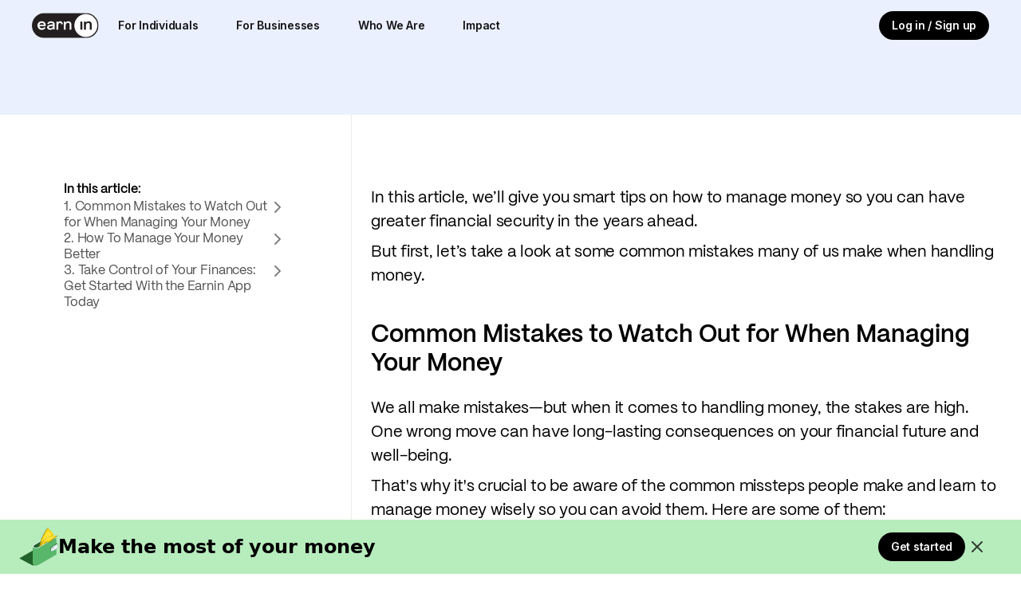

--- FILE ---
content_type: text/html; charset=utf-8
request_url: https://www.earnin.com/blog/handle-your-finances-more-wisely-this-year-how-to-manage-money-effectively
body_size: 38215
content:
<!DOCTYPE html><html lang="en" class="__variable_82e583 __variable_f367f3"><head><meta charSet="utf-8"/><meta name="viewport" content="width=device-width, initial-scale=1"/><link rel="preload" href="/_next/static/media/c1f80c330921698c-s.p.woff2" as="font" crossorigin="" type="font/woff2"/><link rel="preload" href="/_next/static/media/c6b258b6c4b98f87-s.p.woff2" as="font" crossorigin="" type="font/woff2"/><link rel="preload" href="/_next/static/media/d88513891d2ff877-s.p.woff2" as="font" crossorigin="" type="font/woff2"/><link rel="preload" href="/_next/static/media/e4af272ccee01ff0-s.p.woff2" as="font" crossorigin="" type="font/woff2"/><link rel="preload" href="/_next/static/media/fd068634bbe2db58-s.p.woff2" as="font" crossorigin="" type="font/woff2"/><link rel="stylesheet" href="/_next/static/css/0c2d84aea04c148c.css" data-precedence="next"/><link rel="stylesheet" href="/_next/static/css/222b1b077d9dcff8.css" data-precedence="next"/><link rel="preload" as="script" fetchPriority="low" href="/_next/static/chunks/webpack-0a3c415524e65de3.js"/><script src="/_next/static/chunks/1dd3208c-0adac4e184d0bfde.js" async=""></script><script src="/_next/static/chunks/1528-d34f1f612fdb8f2a.js" async=""></script><script src="/_next/static/chunks/main-app-2cf7c9187b3e1bf8.js" async=""></script><script src="/_next/static/chunks/783e8dff-7b67d480e9d6cf4b.js" async=""></script><script src="/_next/static/chunks/8740-c1c7dfb4a5bb19e3.js" async=""></script><script src="/_next/static/chunks/6340-4788f27f2cae3594.js" async=""></script><script src="/_next/static/chunks/6974-747fcbaa53954fa6.js" async=""></script><script src="/_next/static/chunks/6473-ec0a06fdcf9e08e3.js" async=""></script><script src="/_next/static/chunks/5722-bbf000cda1138988.js" async=""></script><script src="/_next/static/chunks/5579-ac4d0d4b0ced70c7.js" async=""></script><script src="/_next/static/chunks/2147-6477b2adfef42ea4.js" async=""></script><script src="/_next/static/chunks/7944-61b7ca11299f96b1.js" async=""></script><script src="/_next/static/chunks/4881-5265b4b19ab751a6.js" async=""></script><script src="/_next/static/chunks/1247-b263ba3f4f5af5e9.js" async=""></script><script src="/_next/static/chunks/8775-95de70a5f2673afa.js" async=""></script><script src="/_next/static/chunks/1828-96272da196abf7d5.js" async=""></script><script src="/_next/static/chunks/8360-32eb68a020a76d48.js" async=""></script><script src="/_next/static/chunks/2948-3c8db2f7d1745e03.js" async=""></script><script src="/_next/static/chunks/app/(no-layout)/blog/%5Bslug%5D/@post/page-0bc28833733c9d38.js" async=""></script><script src="/_next/static/chunks/app/(no-layout)/blog/%5Bslug%5D/not-found-4c397e93338dec0f.js" async=""></script><script src="/_next/static/chunks/8bb4d8db-c9d9357776518fbc.js" async=""></script><script src="/_next/static/chunks/2321-f21ec68a1a90449a.js" async=""></script><script src="/_next/static/chunks/app/(no-layout)/blog/%5Bslug%5D/@category/page-35bd24815ce74c72.js" async=""></script><title>How to Manage Money Effectively: 12 Tips for Success | EarnIn</title><meta name="description" content="Discover practical strategies on how to manage money effectively, from budgeting to saving, and achieve financial stability with these expert tips and tools."/><meta name="keywords" content="Financial Tips, Personal Finance, Save Money"/><meta name="robots" content="index"/><link rel="canonical" href="https://www.earnin.com/blog/handle-your-finances-more-wisely-this-year-how-to-manage-money-effectively"/><meta property="og:title" content="How to Manage Money Effectively: 12 Tips for Success | EarnIn"/><meta property="og:description" content="Discover practical strategies on how to manage money effectively, from budgeting to saving, and achieve financial stability with these expert tips and tools."/><meta property="og:url" content="https://www.earnin.com/blog/handle-your-finances-more-wisely-this-year-how-to-manage-money-effectively"/><meta property="og:site_name" content="EarnIn"/><meta property="og:image" content="https://images.ctfassets.net/9bmss1jcvj9u/61Fq6iN0vGPkQ1KaufxRHH/79bdec905a36b2a3a28250d227ab35b2/Miniature_man_reading_and_seated_on_a_pile_of_coins.jpg"/><meta name="twitter:card" content="summary"/><meta name="twitter:site" content="@earnin"/><meta name="twitter:title" content="How to Manage Money Effectively: 12 Tips for Success | EarnIn"/><meta name="twitter:description" content="Discover practical strategies on how to manage money effectively, from budgeting to saving, and achieve financial stability with these expert tips and tools."/><meta name="twitter:image" content="https://images.ctfassets.net/9bmss1jcvj9u/61Fq6iN0vGPkQ1KaufxRHH/79bdec905a36b2a3a28250d227ab35b2/Miniature_man_reading_and_seated_on_a_pile_of_coins.jpg"/><link rel="icon" href="/favicon.ico" type="image/x-icon" sizes="48x48"/><meta name="next-size-adjust"/><script src="/_next/static/chunks/polyfills-42372ed130431b0a.js" noModule=""></script></head><body><script>(self.__next_s=self.__next_s||[]).push([0,{"children":"\n        window.dgEvent=window.dgEvent||[];\n        function sync_receive_prefs(e){\n          window.dispatchEvent(new CustomEvent('dgLoaded',{detail:{preferences:e}}));\n        }\n        function init_sync_receive_prefs(e){\n          window.dispatchEvent(new CustomEvent('dgLoaded',{detail:{preferences:e}}));\n        }\n        window.dgEvent.push({event:'preference_callback',params:sync_receive_prefs});\n        window.dgEvent.push({event:'initial_preference_callback',params:init_sync_receive_prefs});\n      "}])</script><script>(self.__next_s=self.__next_s||[]).push([0,{"children":"window.dataLayer=window.dataLayer||[];function gtag(){dataLayer.push(arguments);}"}])</script><script>(self.__next_s=self.__next_s||[]).push([0,{"children":"\n        (function(w,d,s,l,i){w[l]=w[l]||[];w[l].push({'gtm.start':\n        new Date().getTime(),event:'gtm.js'});var f=d.getElementsByTagName(s)[0],\n        j=d.createElement(s),dl=l!='dataLayer'?'&l='+l:'';j.async=true;j.src=\n        'https://www.googletagmanager.com/gtm.js?id='+i+dl;f.parentNode.insertBefore(j,f);\n        })(window,document,'script','dataLayer','GTM-NJBP8QW');\n      "}])</script><noscript><iframe src="https://www.googletagmanager.com/ns.html?id=GTM-NJBP8QW" height="0" width="0" style="display:none;visibility:hidden" title="Google Tag Manager"></iframe></noscript><header class="z-50 sticky w-full top-0px overflow-x-hidden container:overflow-x-visible" data-testid="nav"><div class="relative flex items-center justify-between transition-all duration-500 py-14px old-md:py-20px px-24px old-md:px-80px container:px-40px h-navbar w-full bg-background-accent-blue-light"><div class="flex items-center gap-40px w-full"><a aria-label="EarnIn home page" data-testid="nav-home-link" class="underline hover:text-neutral-500 focus:outline-none" href="/"><svg xmlns="http://www.w3.org/2000/svg" width="106" height="40" fill="none" viewBox="0 0 106 40" class="shrink-0 w-[84px] h-[34px]" data-testid="nav-earin-logo-light"><g clip-path="url(#earnin-logo_svg__a)"><path fill="#231F20" d="M85.394 0H19.995C8.995 0 0 8.997 0 20.002s8.995 20.002 19.995 20.002h65.4c11 0 19.995-8.997 19.995-20.002S96.395 0 85.394 0"></path><path fill="#fff" d="M85.33 1.795C75.271 1.795 67.116 9.95 67.116 20s8.153 18.205 18.2 18.205c10.048 0 18.201-8.155 18.201-18.205h.011c0-10.05-8.14-18.205-18.2-18.205ZM15.497 13.243l.021-.021c-3.865 0-6.68 2.836-6.68 6.736 0 1.985.742 3.8 2.083 5.097 1.272 1.23 2.978 1.905 4.85 1.905h.255c2.017-.066 4.519-1.463 5.352-2.982l.276-.498-2.027-.931-.266.267c-.775.774-1.706 1.485-3.279 1.485h-.056c-2.237-.02-3.732-1.207-4.165-3.28h9.98l.044-.478c.022-.255.022-.53.022-.753-.057-3.912-2.626-6.55-6.414-6.55zm-3.566 5.375c.499-1.608 1.973-2.67 3.756-2.67s2.979.964 3.356 2.67zm18.498-5.31-.012-.012c-2.791 0-5.239 1.406-5.96 3.423l-.145.433 2.139.765.187-.355c.576-1.074 1.994-1.75 3.711-1.75 1.84 0 3.068.786 3.068 1.96 0 .255-.187.41-.576.454l-2.978.356c-4.818.575-5.827 2.66-5.827 4.31 0 2.35 2.094 3.99 5.097 3.99 1.186 0 2.803-.398 4.186-2.172l.32 1.706h2.48V18.06c0-2.848-2.292-4.755-5.692-4.755zm2.946 7.635c0 2.017-1.617 3.423-3.922 3.423-1.584 0-2.69-.608-2.69-1.495 0-.365 0-1.462 3.41-1.872l3.202-.377zm11.21-7.745c-1.273 0-2.382.943-3.19 2.083l-.23-1.596h-2.338v12.797h2.88V19.49c0-2.24.976-3.58 2.614-3.58.875 0 1.96.32 2.139 1.828l.065.587 2.326-.498-.044-.478c-.256-2.56-1.872-4.156-4.222-4.156zm12.983.022c-1.86 0-3.279 1.15-4.287 2.325l-.267-1.863h-2.427v12.81h2.88v-7.159c0-2.073 1.484-3.512 3.611-3.512 1.63 0 2.593 1.03 2.593 2.747v7.923h2.902v-8.11h-.021c0-3.18-1.905-5.164-4.984-5.164z"></path><path fill="#231F20" d="M89.548 13.219c-1.394 0-2.69.587-3.898 1.773-.11.11-.21.223-.32.333l-.244-1.652H82.46v12.832h3.092v-7.158c0-.32.044-.62.11-.908.364-1.507 1.66-2.504 3.4-2.504 1.55 0 2.48.986 2.48 2.638v7.923h3.112v-8.11l-.012-.012c0-3.225-1.904-5.153-5.096-5.153zm-12.926.456v12.818h3.1v-10.78l-.299-2.038z"></path></g><defs><clipPath id="earnin-logo_svg__a"><path fill="#fff" d="M0 0h105.39v40H0z"></path></clipPath></defs></svg></a><nav class="w-full h-full hidden container:flex flex-col"><div class="flex w-full h-full items-center"><a class="relative w-fit h-fit no-underline hover:text-inherit cursor-pointer" data-testid="desktop-nav-for-individuals" href="https://www.earnin.com/"><div class="relative w-fit px-24px py-8px typo-base-labels-sm hover:text-inherit cursor-pointer text-foreground-primary" data-menu="For Individuals">For Individuals</div></a><a data-testid="desktop-nav-for-business" class="relative w-fit h-fit no-underline hover:text-inherit cursor-pointer" href="/employers"><div class="relative w-fit px-24px py-8px typo-base-labels-sm hover:text-inherit cursor-pointer text-foreground-primary" data-menu="For Businesses">For Businesses</div></a><a data-testid="desktop-nav-who-we-are" class="relative w-fit h-fit no-underline hover:text-inherit cursor-pointer" href="/about"><div class="relative w-fit px-24px py-8px typo-base-labels-sm hover:text-inherit cursor-pointer text-foreground-primary" data-menu="Who We Are">Who We Are</div></a><a class="relative w-fit h-fit no-underline hover:text-inherit cursor-pointer" data-testid="desktop-nav-impact" href="https://www.earnin.com/impact"><div class="relative w-fit px-24px py-8px typo-base-labels-sm hover:text-inherit cursor-pointer text-foreground-primary" data-menu="Impact">Impact</div></a></div></nav></div><div class="flex items-center min-w-fit gap-8px"><div data-testid="nav-cta-button"><a class="underline w-full cursor-pointer" href="https://app2.earnin.com/login"><button type="button" class="transition-colors rounded-full duration-300 ease-in-out border-transparent focus:shadow-controls-unselected-focus focus:border-focus bg-background-interactive-primary-enable text-foreground-inverse-primary hover:bg-background-interactive-primary-hover focus:bg-background-interactive-primary-focus active:bg-background-interactive-primary-press disabled:cursor-not-allowed disabled:bg-background-interactive-disabled disabled:text-foreground-interactive-disabled typo-base-labels-sm px-16px py-8px"><div class="flex"><div class="mx-auto flex items-center relative undefined"><div class="block">Log in / Sign up</div></div></div></button></a></div><svg xmlns="http://www.w3.org/2000/svg" width="14" height="15" fill="currentColor" viewBox="0 0 14 15" class="container:hidden flex shrink-0 w-[36px] h-[36px] p-8px cursor-pointer rounded-full bg-base-black *:stroke-base-white" data-testid="open-mobile-menu-hamburger-icon"><path stroke="#fff" stroke-linecap="round" stroke-linejoin="round" stroke-opacity="0.92" d="M1.75 7.5h10.5M1.75 4h10.5m-10.5 7h10.5"></path></svg></div></div><div class="absolute z-0 -top-[312px] left-[140px] flex justify-center w-fit h-fit opacity-100 transition-all duration-500"><div class="relative flex overflow-hidden transition-all duration-500 w-[275px] h-[275px] rounded-8px bg-background-primary shadow-lg"><div class="absolute z-0 w-full h-full flex flex-col justify-between p-16px rounded-16px duration-500 opacity-0 ease-out"><ul class="grid grid-flow-col gap-x-16px gap-y-32px grid-rows-3"><li class="relative grid w-[221px]" data-testid="desktop-subnav-cash-out"><a data-testid="subnav-link" class="no-underline hover:text-inherit" href="/products/cashout"><div class="flex gap-8px items-start" data-testid="subnav-icon"><!--$!--><template data-dgst="BAILOUT_TO_CLIENT_SIDE_RENDERING"></template><!--/$--><div class="flex flex-col"><div class="typo-base-labels-md font_family-earn_in_mori" data-testid="subnav-title">Cash Out</div><div class="typo-base-text-sm font_family-earn_in_mori text-foreground-tertiary" data-testid="subnav-description">Make every day payday</div></div></div></a></li><li class="relative grid w-[221px]" data-testid="desktop-subnav-earnin-card"><a data-testid="subnav-link" class="no-underline hover:text-inherit" href="/live-pay-on-earnin-card"><div class="flex gap-8px items-start" data-testid="subnav-icon"><!--$!--><template data-dgst="BAILOUT_TO_CLIENT_SIDE_RENDERING"></template><!--/$--><div class="flex flex-col"><div class="typo-base-labels-md font_family-earn_in_mori" data-testid="subnav-title">Live Pay</div><div class="typo-base-text-sm font_family-earn_in_mori text-foreground-tertiary" data-testid="subnav-description">Only on EarnIn Card</div></div></div></a></li><li class="relative grid w-[221px]" data-testid="desktop-subnav-early-pay"><a data-testid="subnav-link" class="no-underline hover:text-inherit" href="/products/early-pay"><div class="flex gap-8px items-start" data-testid="subnav-icon"><!--$!--><template data-dgst="BAILOUT_TO_CLIENT_SIDE_RENDERING"></template><!--/$--><div class="flex flex-col"><div class="typo-base-labels-md font_family-earn_in_mori" data-testid="subnav-title">Early Pay</div><div class="typo-base-text-sm font_family-earn_in_mori text-foreground-tertiary" data-testid="subnav-description">Get paid up to 2 days early</div></div></div></a></li><li class="relative grid w-[221px]" data-testid="desktop-subnav-balance-shield"><a data-testid="subnav-link" class="no-underline hover:text-inherit" href="/products/balance-shield"><div class="flex gap-8px items-start" data-testid="subnav-icon"><!--$!--><template data-dgst="BAILOUT_TO_CLIENT_SIDE_RENDERING"></template><!--/$--><div class="flex flex-col"><div class="typo-base-labels-md font_family-earn_in_mori" data-testid="subnav-title">Balance Shield</div><div class="typo-base-text-sm font_family-earn_in_mori text-foreground-tertiary" data-testid="subnav-description">Protect your bank balance</div></div></div></a></li><li class="relative grid w-[221px]" data-testid="desktop-subnav-credit-monitoring"><a data-testid="subnav-link" class="no-underline hover:text-inherit" href="/products/credit-monitoring"><div class="flex gap-8px items-start" data-testid="subnav-icon"><!--$!--><template data-dgst="BAILOUT_TO_CLIENT_SIDE_RENDERING"></template><!--/$--><div class="flex flex-col"><div class="typo-base-labels-md font_family-earn_in_mori" data-testid="subnav-title">Credit Monitoring</div><div class="typo-base-text-sm font_family-earn_in_mori text-foreground-tertiary" data-testid="subnav-description">Track your credit score</div></div></div></a></li><li class="relative grid w-[221px]" data-testid="desktop-subnav-tip-yourself"><a data-testid="subnav-link" class="no-underline hover:text-inherit" href="/products/tip-yourself"><div class="flex gap-8px items-start" data-testid="subnav-icon"><!--$!--><template data-dgst="BAILOUT_TO_CLIENT_SIDE_RENDERING"></template><!--/$--><div class="flex flex-col"><div class="typo-base-labels-md font_family-earn_in_mori" data-testid="subnav-title">Tip Yourself</div><div class="typo-base-text-sm font_family-earn_in_mori text-foreground-tertiary" data-testid="subnav-description">Save with every paycheck</div></div></div></a></li><li class="relative grid w-[221px]" data-testid="desktop-subnav-financial-calculators"><a data-testid="subnav-link" class="no-underline hover:text-inherit" href="/financial-calculators"><div class="flex gap-8px items-start" data-testid="subnav-icon"><!--$!--><template data-dgst="BAILOUT_TO_CLIENT_SIDE_RENDERING"></template><!--/$--><div class="flex flex-col"><div class="typo-base-labels-md font_family-earn_in_mori" data-testid="subnav-title">Financial Calculators</div><div class="typo-base-text-sm font_family-earn_in_mori text-foreground-tertiary" data-testid="subnav-description">Plan your future</div></div></div></a></li><li class="relative grid w-[221px]" data-testid="desktop-subnav-salary-database"><a data-testid="subnav-link" class="no-underline hover:text-inherit" href="/salaries"><div class="flex gap-8px items-start" data-testid="subnav-icon"><!--$!--><template data-dgst="BAILOUT_TO_CLIENT_SIDE_RENDERING"></template><!--/$--><div class="flex flex-col"><div class="typo-base-labels-md font_family-earn_in_mori" data-testid="subnav-title">Salary Database</div><div class="typo-base-text-sm font_family-earn_in_mori text-foreground-tertiary" data-testid="subnav-description">Explore pay by job &amp; location</div></div></div></a></li><li class="relative grid w-[221px]" data-testid="desktop-subnav-exclusive-offers"><a data-testid="subnav-link" class="no-underline hover:text-inherit" href="/marketplace-offers"><div class="flex gap-8px items-start" data-testid="subnav-icon"><!--$!--><template data-dgst="BAILOUT_TO_CLIENT_SIDE_RENDERING"></template><!--/$--><div class="flex flex-col"><div class="typo-base-labels-md font_family-earn_in_mori" data-testid="subnav-title">Exclusive Offers</div><div class="typo-base-text-sm font_family-earn_in_mori text-foreground-tertiary" data-testid="subnav-description">Make or save money</div></div></div></a></li></ul></div><div class="absolute z-0 w-full h-full flex flex-col justify-between p-16px rounded-16px duration-500 opacity-0 ease-out"><ul class="grid grid-flow-col gap-x-16px gap-y-32px grid-rows-2"><li class="relative grid w-[221px]" data-testid="desktop-subnav-payroll"><a data-testid="subnav-link" class="no-underline hover:text-inherit" href="/payroll"><div class="flex gap-8px items-start" data-testid="subnav-icon"><!--$!--><template data-dgst="BAILOUT_TO_CLIENT_SIDE_RENDERING"></template><!--/$--><div class="flex flex-col"><div class="typo-base-labels-md font_family-earn_in_mori" data-testid="subnav-title">EarnIn Payroll</div><div class="typo-base-text-sm font_family-earn_in_mori text-foreground-tertiary" data-testid="subnav-description">Payroll you and your employees will love</div></div></div></a></li><li class="relative grid w-[221px]" data-testid="desktop-subnav-our-offerings"><a data-testid="subnav-link" class="no-underline hover:text-inherit" href="/employers"><div class="flex gap-8px items-start" data-testid="subnav-icon"><!--$!--><template data-dgst="BAILOUT_TO_CLIENT_SIDE_RENDERING"></template><!--/$--><div class="flex flex-col"><div class="typo-base-labels-md font_family-earn_in_mori" data-testid="subnav-title">Wellness benefits</div><div class="typo-base-text-sm font_family-earn_in_mori text-foreground-tertiary" data-testid="subnav-description">Support employees&#x27; wellbeing</div></div></div></a></li></ul></div><div class="absolute z-0 w-full h-full flex flex-col justify-between p-16px rounded-16px duration-500 opacity-0 ease-out"><ul class="grid grid-flow-col gap-x-16px gap-y-32px grid-rows-2"><li class="relative grid w-[221px]" data-testid="desktop-subnav-about-us"><a data-testid="subnav-link" class="no-underline hover:text-inherit" href="/about"><div class="flex gap-8px items-start" data-testid="subnav-icon"><!--$!--><template data-dgst="BAILOUT_TO_CLIENT_SIDE_RENDERING"></template><!--/$--><div class="flex flex-col"><div class="typo-base-labels-md font_family-earn_in_mori" data-testid="subnav-title">About Us</div><div class="typo-base-text-sm font_family-earn_in_mori text-foreground-tertiary" data-testid="subnav-description">The story behind EarnIn</div></div></div></a></li><li class="relative grid w-[221px]" data-testid="desktop-subnav-blog"><a data-testid="subnav-link" class="no-underline hover:text-inherit" href="/blog"><div class="flex gap-8px items-start" data-testid="subnav-icon"><!--$!--><template data-dgst="BAILOUT_TO_CLIENT_SIDE_RENDERING"></template><!--/$--><div class="flex flex-col"><div class="typo-base-labels-md font_family-earn_in_mori" data-testid="subnav-title">Blog</div><div class="typo-base-text-sm font_family-earn_in_mori text-foreground-tertiary" data-testid="subnav-description">More financial tips &amp; tricks</div></div></div></a></li></ul></div><div class="absolute z-0 w-full h-full flex flex-col justify-between p-16px rounded-16px duration-500 opacity-0 ease-out"><ul class="grid grid-flow-col gap-x-16px gap-y-32px grid-rows-2"><li class="relative grid w-[221px]" data-testid="desktop-subnav-our-impact"><a class="w-full cursor-pointer no-underline hover:text-inherit" data-testid="subnav-link" href="https://www.earnin.com/impact"><div class="flex gap-8px items-start" data-testid="subnav-icon"><!--$!--><template data-dgst="BAILOUT_TO_CLIENT_SIDE_RENDERING"></template><!--/$--><div class="flex flex-col"><div class="typo-base-labels-md font_family-earn_in_mori" data-testid="subnav-title">Our Impact</div><div class="typo-base-text-sm font_family-earn_in_mori text-foreground-tertiary" data-testid="subnav-description">Improving our community</div></div></div></a></li><li class="relative grid w-[221px]" data-testid="desktop-subnav-in-the-news"><a data-testid="subnav-link" class="no-underline hover:text-inherit" href="/press"><div class="flex gap-8px items-start" data-testid="subnav-icon"><!--$!--><template data-dgst="BAILOUT_TO_CLIENT_SIDE_RENDERING"></template><!--/$--><div class="flex flex-col"><div class="typo-base-labels-md font_family-earn_in_mori" data-testid="subnav-title">In the News</div><div class="typo-base-text-sm font_family-earn_in_mori text-foreground-tertiary" data-testid="subnav-description">How we rewrite financial well-being</div></div></div></a></li></ul></div><div class="absolute z-10 bottom-[16px] w-full flex flex-col gap-16px p-16px pb-0px"><div class="border-t-w-xs border-solid border-divider"></div><div class="flex self-end gap-16px min-w-[150px]"></div></div></div></div><dialog data-testid="mobile-menu-modal" class="group m-0px min-h-full bg-transparent min-w-full overflow-hidden duration-300"><div class="absolute z-0 w-full h-full bg-background-overlay animate-out fade-out duration-300 group-data-[open]:duration-300 group-data-[open]:animate-in group-data-[open]:fade-in"></div><div class="sticky inset-0px w-full flex flex-col overflow-hidden"><div data-testid="mobile-menu-modal-header" class="py-14px old-md:py-20px px-24px old-md:px-80px w-full h-[64px] flex items-center justify-between"><div class="flex gap-40px w-full"><a aria-label="EarnIn home page" class="underline hover:text-neutral-500 focus:outline-none" href="/"><!--$!--><template data-dgst="BAILOUT_TO_CLIENT_SIDE_RENDERING"></template><!--/$--></a></div><div class="flex items-center min-w-fit gap-8px"><a class="underline w-full cursor-pointer" href="https://app2.earnin.com/login"><button type="button" class="transition-colors rounded-full duration-300 ease-in-out border-transparent focus:shadow-controls-unselected-focus focus:border-focus border-w-default bg-background-interactive-primary-enable text-foreground-inverse-primary hover:bg-background-interactive-primary-hover focus:bg-background-interactive-primary-focus active:bg-background-interactive-primary-press disabled:cursor-not-allowed disabled:bg-background-interactive-disabled disabled:text-foreground-interactive-disabled p-space-button-md typo-base-labels-sm px-16px py-8px"><div class="flex"><div class="mx-auto flex items-center relative gap-space-gap-sm"><div class="block">Log in / Sign up</div></div></div></button></a><!--$!--><template data-dgst="BAILOUT_TO_CLIENT_SIDE_RENDERING"></template><!--/$--></div></div><div data-testid="mobile-menu-modal-body" class="w-full py-8px old-md:py-16px pl-64px pr-8px old-md:pr-32px"><div class="flex w-full flex-col justify-between p-16px rounded-12px bg-base-white self-end h-[calc(100dvh-96px)] overflow-scroll animate-out slide-out-to-right duration-300 group-data-[open]:duration-300 group-data-[open]:animate-in group-data-[open]:slide-in-from-right"><div class="flex flex-col gap-8px"><div class="py-8px" data-testid="mobile-menu-for-individuals"><div class="w-full" aria-expanded="false"><div class="flex cursor-pointer items-center"><div data-testid="mobile-menu-accordion-header" class="w-full typo-base-labels-lg font_family-earn_in_mori">For Individuals</div><div class="ml-auto"><!--$!--><template data-dgst="BAILOUT_TO_CLIENT_SIDE_RENDERING"></template><!--/$--></div></div></div><div class="grid overflow-hidden transition-all duration-300 ease-in-out opacity-0 grid-rows-[0fr]"><div class="overflow-hidden"><ul class="flex flex-col gap-16px"><li class="mt-16px" data-testid="mobile-submenu-cash-out"><a data-testid="mobile-submenu-link" class="no-underline hover:text-inherit" href="/products/cashout"><div class="flex gap-16px items-center"><!--$!--><template data-dgst="BAILOUT_TO_CLIENT_SIDE_RENDERING"></template><!--/$--><div class="flex flex-col"><div class="typo-base-labels-md font_family-earn_in_mori" data-testid="mobile-submenu-title">Cash Out</div><div class="typo-base-text-sm font_family-earn_in_mori text-foreground-tertiary" data-testid="mobile-submenu-description">Make every day payday</div></div></div></a></li><li class="mt-0px" data-testid="mobile-submenu-earnin-card"><a data-testid="mobile-submenu-link" class="no-underline hover:text-inherit" href="/live-pay-on-earnin-card"><div class="flex gap-16px items-center"><!--$!--><template data-dgst="BAILOUT_TO_CLIENT_SIDE_RENDERING"></template><!--/$--><div class="flex flex-col"><div class="typo-base-labels-md font_family-earn_in_mori" data-testid="mobile-submenu-title">Live Pay</div><div class="typo-base-text-sm font_family-earn_in_mori text-foreground-tertiary" data-testid="mobile-submenu-description">Only on EarnIn Card</div></div></div></a></li><li class="mt-0px" data-testid="mobile-submenu-early-pay"><a data-testid="mobile-submenu-link" class="no-underline hover:text-inherit" href="/products/early-pay"><div class="flex gap-16px items-center"><!--$!--><template data-dgst="BAILOUT_TO_CLIENT_SIDE_RENDERING"></template><!--/$--><div class="flex flex-col"><div class="typo-base-labels-md font_family-earn_in_mori" data-testid="mobile-submenu-title">Early Pay</div><div class="typo-base-text-sm font_family-earn_in_mori text-foreground-tertiary" data-testid="mobile-submenu-description">Get paid up to 2 days early</div></div></div></a></li><li class="mt-0px" data-testid="mobile-submenu-balance-shield"><a data-testid="mobile-submenu-link" class="no-underline hover:text-inherit" href="/products/balance-shield"><div class="flex gap-16px items-center"><!--$!--><template data-dgst="BAILOUT_TO_CLIENT_SIDE_RENDERING"></template><!--/$--><div class="flex flex-col"><div class="typo-base-labels-md font_family-earn_in_mori" data-testid="mobile-submenu-title">Balance Shield</div><div class="typo-base-text-sm font_family-earn_in_mori text-foreground-tertiary" data-testid="mobile-submenu-description">Protect your bank balance</div></div></div></a></li><li class="mt-0px" data-testid="mobile-submenu-credit-monitoring"><a data-testid="mobile-submenu-link" class="no-underline hover:text-inherit" href="/products/credit-monitoring"><div class="flex gap-16px items-center"><!--$!--><template data-dgst="BAILOUT_TO_CLIENT_SIDE_RENDERING"></template><!--/$--><div class="flex flex-col"><div class="typo-base-labels-md font_family-earn_in_mori" data-testid="mobile-submenu-title">Credit Monitoring</div><div class="typo-base-text-sm font_family-earn_in_mori text-foreground-tertiary" data-testid="mobile-submenu-description">Track your credit score</div></div></div></a></li><li class="mt-0px" data-testid="mobile-submenu-tip-yourself"><a data-testid="mobile-submenu-link" class="no-underline hover:text-inherit" href="/products/tip-yourself"><div class="flex gap-16px items-center"><!--$!--><template data-dgst="BAILOUT_TO_CLIENT_SIDE_RENDERING"></template><!--/$--><div class="flex flex-col"><div class="typo-base-labels-md font_family-earn_in_mori" data-testid="mobile-submenu-title">Tip Yourself</div><div class="typo-base-text-sm font_family-earn_in_mori text-foreground-tertiary" data-testid="mobile-submenu-description">Save with every paycheck</div></div></div></a></li><li class="mt-0px" data-testid="mobile-submenu-financial-calculators"><a data-testid="mobile-submenu-link" class="no-underline hover:text-inherit" href="/financial-calculators"><div class="flex gap-16px items-center"><!--$!--><template data-dgst="BAILOUT_TO_CLIENT_SIDE_RENDERING"></template><!--/$--><div class="flex flex-col"><div class="typo-base-labels-md font_family-earn_in_mori" data-testid="mobile-submenu-title">Financial Calculators</div><div class="typo-base-text-sm font_family-earn_in_mori text-foreground-tertiary" data-testid="mobile-submenu-description">Plan your future</div></div></div></a></li><li class="mt-0px" data-testid="mobile-submenu-salary-database"><a data-testid="mobile-submenu-link" class="no-underline hover:text-inherit" href="/salaries"><div class="flex gap-16px items-center"><!--$!--><template data-dgst="BAILOUT_TO_CLIENT_SIDE_RENDERING"></template><!--/$--><div class="flex flex-col"><div class="typo-base-labels-md font_family-earn_in_mori" data-testid="mobile-submenu-title">Salary Database</div><div class="typo-base-text-sm font_family-earn_in_mori text-foreground-tertiary" data-testid="mobile-submenu-description">Explore pay by job &amp; location</div></div></div></a></li><li class="mt-0px" data-testid="mobile-submenu-exclusive-offers"><a data-testid="mobile-submenu-link" class="no-underline hover:text-inherit" href="/marketplace-offers"><div class="flex gap-16px items-center"><!--$!--><template data-dgst="BAILOUT_TO_CLIENT_SIDE_RENDERING"></template><!--/$--><div class="flex flex-col"><div class="typo-base-labels-md font_family-earn_in_mori" data-testid="mobile-submenu-title">Exclusive Offers</div><div class="typo-base-text-sm font_family-earn_in_mori text-foreground-tertiary" data-testid="mobile-submenu-description">Make or save money</div></div></div></a></li></ul></div></div></div><div class="py-8px" data-testid="mobile-menu-for-business"><div class="w-full" aria-expanded="false"><div class="flex cursor-pointer items-center"><div data-testid="mobile-menu-accordion-header" class="w-full typo-base-labels-lg font_family-earn_in_mori">For Businesses</div><div class="ml-auto"><!--$!--><template data-dgst="BAILOUT_TO_CLIENT_SIDE_RENDERING"></template><!--/$--></div></div></div><div class="grid overflow-hidden transition-all duration-300 ease-in-out opacity-0 grid-rows-[0fr]"><div class="overflow-hidden"><ul class="flex flex-col gap-16px"><li class="mt-16px" data-testid="mobile-submenu-payroll"><a data-testid="mobile-submenu-link" class="no-underline hover:text-inherit" href="/payroll"><div class="flex gap-16px items-center"><!--$!--><template data-dgst="BAILOUT_TO_CLIENT_SIDE_RENDERING"></template><!--/$--><div class="flex flex-col"><div class="typo-base-labels-md font_family-earn_in_mori" data-testid="mobile-submenu-title">EarnIn Payroll</div><div class="typo-base-text-sm font_family-earn_in_mori text-foreground-tertiary" data-testid="mobile-submenu-description">Payroll you and your employees will love</div></div></div></a></li><li class="mt-0px" data-testid="mobile-submenu-our-offerings"><a data-testid="mobile-submenu-link" class="no-underline hover:text-inherit" href="/employers"><div class="flex gap-16px items-center"><!--$!--><template data-dgst="BAILOUT_TO_CLIENT_SIDE_RENDERING"></template><!--/$--><div class="flex flex-col"><div class="typo-base-labels-md font_family-earn_in_mori" data-testid="mobile-submenu-title">Wellness benefits</div><div class="typo-base-text-sm font_family-earn_in_mori text-foreground-tertiary" data-testid="mobile-submenu-description">Support employees&#x27; wellbeing</div></div></div></a></li></ul></div></div></div><div class="py-8px" data-testid="mobile-menu-who-we-are"><div class="w-full" aria-expanded="false"><div class="flex cursor-pointer items-center"><div data-testid="mobile-menu-accordion-header" class="w-full typo-base-labels-lg font_family-earn_in_mori">Who We Are</div><div class="ml-auto"><!--$!--><template data-dgst="BAILOUT_TO_CLIENT_SIDE_RENDERING"></template><!--/$--></div></div></div><div class="grid overflow-hidden transition-all duration-300 ease-in-out opacity-0 grid-rows-[0fr]"><div class="overflow-hidden"><ul class="flex flex-col gap-16px"><li class="mt-16px" data-testid="mobile-submenu-about-us"><a data-testid="mobile-submenu-link" class="no-underline hover:text-inherit" href="/about"><div class="flex gap-16px items-center"><!--$!--><template data-dgst="BAILOUT_TO_CLIENT_SIDE_RENDERING"></template><!--/$--><div class="flex flex-col"><div class="typo-base-labels-md font_family-earn_in_mori" data-testid="mobile-submenu-title">About Us</div><div class="typo-base-text-sm font_family-earn_in_mori text-foreground-tertiary" data-testid="mobile-submenu-description">The story behind EarnIn</div></div></div></a></li><li class="mt-0px" data-testid="mobile-submenu-blog"><a data-testid="mobile-submenu-link" class="no-underline hover:text-inherit" href="/blog"><div class="flex gap-16px items-center"><!--$!--><template data-dgst="BAILOUT_TO_CLIENT_SIDE_RENDERING"></template><!--/$--><div class="flex flex-col"><div class="typo-base-labels-md font_family-earn_in_mori" data-testid="mobile-submenu-title">Blog</div><div class="typo-base-text-sm font_family-earn_in_mori text-foreground-tertiary" data-testid="mobile-submenu-description">More financial tips &amp; tricks</div></div></div></a></li></ul></div></div></div><div class="py-8px" data-testid="mobile-menu-impact"><div class="w-full" aria-expanded="false"><div class="flex cursor-pointer items-center"><div data-testid="mobile-menu-accordion-header" class="w-full typo-base-labels-lg font_family-earn_in_mori">Impact</div><div class="ml-auto"><!--$!--><template data-dgst="BAILOUT_TO_CLIENT_SIDE_RENDERING"></template><!--/$--></div></div></div><div class="grid overflow-hidden transition-all duration-300 ease-in-out opacity-0 grid-rows-[0fr]"><div class="overflow-hidden"><ul class="flex flex-col gap-16px"><li class="mt-16px" data-testid="mobile-submenu-our-impact"><a class="w-full cursor-pointer no-underline hover:text-inherit" data-testid="mobile-submenu-link" href="https://www.earnin.com/impact"><div class="flex gap-16px items-center"><!--$!--><template data-dgst="BAILOUT_TO_CLIENT_SIDE_RENDERING"></template><!--/$--><div class="flex flex-col"><div class="typo-base-labels-md font_family-earn_in_mori" data-testid="mobile-submenu-title">Our Impact</div><div class="typo-base-text-sm font_family-earn_in_mori text-foreground-tertiary" data-testid="mobile-submenu-description">Improving our community</div></div></div></a></li><li class="mt-0px" data-testid="mobile-submenu-in-the-news"><a data-testid="mobile-submenu-link" class="no-underline hover:text-inherit" href="/press"><div class="flex gap-16px items-center"><!--$!--><template data-dgst="BAILOUT_TO_CLIENT_SIDE_RENDERING"></template><!--/$--><div class="flex flex-col"><div class="typo-base-labels-md font_family-earn_in_mori" data-testid="mobile-submenu-title">In the News</div><div class="typo-base-text-sm font_family-earn_in_mori text-foreground-tertiary" data-testid="mobile-submenu-description">How we rewrite financial well-being</div></div></div></a></li></ul></div></div></div></div><div class="flex flex-col gap-8px"><hr class="flex border-divider"/><div class="flex self-end items-center gap-8px"><div data-testid="mobile-menu-download-ios"><a><img alt="App Store Logo" loading="lazy" width="150" height="44" decoding="async" data-nimg="1" class="w-[150px] cursor-pointer" style="color:transparent" srcSet="/_next/image?url=%2Fdownload-banner%2Fios-dark.png&amp;w=256&amp;q=75 1x, /_next/image?url=%2Fdownload-banner%2Fios-dark.png&amp;w=320&amp;q=75 2x" src="/_next/image?url=%2Fdownload-banner%2Fios-dark.png&amp;w=320&amp;q=75"/></a><!--$!--><template data-dgst="BAILOUT_TO_CLIENT_SIDE_RENDERING"></template><!--/$--></div><div data-testid="mobile-menu-download-android"><a><img alt="Google Play Logo" loading="lazy" width="150" height="44" decoding="async" data-nimg="1" class="w-[150px] cursor-pointer" style="color:transparent" srcSet="/_next/image?url=%2Fdownload-banner%2Fandroid-dark.png&amp;w=256&amp;q=75 1x, /_next/image?url=%2Fdownload-banner%2Fandroid-dark.png&amp;w=320&amp;q=75 2x" src="/_next/image?url=%2Fdownload-banner%2Fandroid-dark.png&amp;w=320&amp;q=75"/></a><!--$!--><template data-dgst="BAILOUT_TO_CLIENT_SIDE_RENDERING"></template><!--/$--></div></div></div></div></div></div></dialog></header><div class="w-full"><section class="h-[calc(100dvh-64px)] bg-background-accent-blue-light"><div class="h-full px-24px old-md:px-32px container:px-80px py-20px old-md:py-40px text-base-white flex justify-center w-full"><div class="relative hidden container:flex w-full h-full"><picture class="w-full object-cover"><source srcSet="//images.ctfassets.net/9bmss1jcvj9u/61Fq6iN0vGPkQ1KaufxRHH/79bdec905a36b2a3a28250d227ab35b2/Miniature_man_reading_and_seated_on_a_pile_of_coins.jpg?w=320&amp;fm=avif&amp;q=75 320w, //images.ctfassets.net/9bmss1jcvj9u/61Fq6iN0vGPkQ1KaufxRHH/79bdec905a36b2a3a28250d227ab35b2/Miniature_man_reading_and_seated_on_a_pile_of_coins.jpg?w=375&amp;fm=avif&amp;q=75 375w, //images.ctfassets.net/9bmss1jcvj9u/61Fq6iN0vGPkQ1KaufxRHH/79bdec905a36b2a3a28250d227ab35b2/Miniature_man_reading_and_seated_on_a_pile_of_coins.jpg?w=430&amp;fm=avif&amp;q=75 430w, //images.ctfassets.net/9bmss1jcvj9u/61Fq6iN0vGPkQ1KaufxRHH/79bdec905a36b2a3a28250d227ab35b2/Miniature_man_reading_and_seated_on_a_pile_of_coins.jpg?w=800&amp;fm=avif&amp;q=75 800w, //images.ctfassets.net/9bmss1jcvj9u/61Fq6iN0vGPkQ1KaufxRHH/79bdec905a36b2a3a28250d227ab35b2/Miniature_man_reading_and_seated_on_a_pile_of_coins.jpg?w=1080&amp;fm=avif&amp;q=75 1080w, //images.ctfassets.net/9bmss1jcvj9u/61Fq6iN0vGPkQ1KaufxRHH/79bdec905a36b2a3a28250d227ab35b2/Miniature_man_reading_and_seated_on_a_pile_of_coins.jpg?w=1180&amp;fm=avif&amp;q=75 1180w, //images.ctfassets.net/9bmss1jcvj9u/61Fq6iN0vGPkQ1KaufxRHH/79bdec905a36b2a3a28250d227ab35b2/Miniature_man_reading_and_seated_on_a_pile_of_coins.jpg?w=1440&amp;fm=avif&amp;q=75 1440w, //images.ctfassets.net/9bmss1jcvj9u/61Fq6iN0vGPkQ1KaufxRHH/79bdec905a36b2a3a28250d227ab35b2/Miniature_man_reading_and_seated_on_a_pile_of_coins.jpg?w=1920&amp;fm=avif&amp;q=75 1920w" type="image/avif"/><source srcSet="//images.ctfassets.net/9bmss1jcvj9u/61Fq6iN0vGPkQ1KaufxRHH/79bdec905a36b2a3a28250d227ab35b2/Miniature_man_reading_and_seated_on_a_pile_of_coins.jpg?w=320&amp;fm=webp&amp;q=75 320w, //images.ctfassets.net/9bmss1jcvj9u/61Fq6iN0vGPkQ1KaufxRHH/79bdec905a36b2a3a28250d227ab35b2/Miniature_man_reading_and_seated_on_a_pile_of_coins.jpg?w=375&amp;fm=webp&amp;q=75 375w, //images.ctfassets.net/9bmss1jcvj9u/61Fq6iN0vGPkQ1KaufxRHH/79bdec905a36b2a3a28250d227ab35b2/Miniature_man_reading_and_seated_on_a_pile_of_coins.jpg?w=430&amp;fm=webp&amp;q=75 430w, //images.ctfassets.net/9bmss1jcvj9u/61Fq6iN0vGPkQ1KaufxRHH/79bdec905a36b2a3a28250d227ab35b2/Miniature_man_reading_and_seated_on_a_pile_of_coins.jpg?w=800&amp;fm=webp&amp;q=75 800w, //images.ctfassets.net/9bmss1jcvj9u/61Fq6iN0vGPkQ1KaufxRHH/79bdec905a36b2a3a28250d227ab35b2/Miniature_man_reading_and_seated_on_a_pile_of_coins.jpg?w=1080&amp;fm=webp&amp;q=75 1080w, //images.ctfassets.net/9bmss1jcvj9u/61Fq6iN0vGPkQ1KaufxRHH/79bdec905a36b2a3a28250d227ab35b2/Miniature_man_reading_and_seated_on_a_pile_of_coins.jpg?w=1180&amp;fm=webp&amp;q=75 1180w, //images.ctfassets.net/9bmss1jcvj9u/61Fq6iN0vGPkQ1KaufxRHH/79bdec905a36b2a3a28250d227ab35b2/Miniature_man_reading_and_seated_on_a_pile_of_coins.jpg?w=1440&amp;fm=webp&amp;q=75 1440w, //images.ctfassets.net/9bmss1jcvj9u/61Fq6iN0vGPkQ1KaufxRHH/79bdec905a36b2a3a28250d227ab35b2/Miniature_man_reading_and_seated_on_a_pile_of_coins.jpg?w=1920&amp;fm=webp&amp;q=75 1920w" type="image/webp"/><img alt="Thumbnail for How to Manage Money Effectively: 12 Tips for Success" fetchPriority="high" decoding="async" class="w-full object-cover" style="position:absolute;height:100%;width:100%;left:0;top:0;right:0;bottom:0;color:transparent" sizes="100vw" srcSet="//images.ctfassets.net/9bmss1jcvj9u/61Fq6iN0vGPkQ1KaufxRHH/79bdec905a36b2a3a28250d227ab35b2/Miniature_man_reading_and_seated_on_a_pile_of_coins.jpg?w=320&amp;fm=webp&amp;q=75 320w, //images.ctfassets.net/9bmss1jcvj9u/61Fq6iN0vGPkQ1KaufxRHH/79bdec905a36b2a3a28250d227ab35b2/Miniature_man_reading_and_seated_on_a_pile_of_coins.jpg?w=375&amp;fm=webp&amp;q=75 375w, //images.ctfassets.net/9bmss1jcvj9u/61Fq6iN0vGPkQ1KaufxRHH/79bdec905a36b2a3a28250d227ab35b2/Miniature_man_reading_and_seated_on_a_pile_of_coins.jpg?w=430&amp;fm=webp&amp;q=75 430w, //images.ctfassets.net/9bmss1jcvj9u/61Fq6iN0vGPkQ1KaufxRHH/79bdec905a36b2a3a28250d227ab35b2/Miniature_man_reading_and_seated_on_a_pile_of_coins.jpg?w=800&amp;fm=webp&amp;q=75 800w, //images.ctfassets.net/9bmss1jcvj9u/61Fq6iN0vGPkQ1KaufxRHH/79bdec905a36b2a3a28250d227ab35b2/Miniature_man_reading_and_seated_on_a_pile_of_coins.jpg?w=1080&amp;fm=webp&amp;q=75 1080w, //images.ctfassets.net/9bmss1jcvj9u/61Fq6iN0vGPkQ1KaufxRHH/79bdec905a36b2a3a28250d227ab35b2/Miniature_man_reading_and_seated_on_a_pile_of_coins.jpg?w=1180&amp;fm=webp&amp;q=75 1180w, //images.ctfassets.net/9bmss1jcvj9u/61Fq6iN0vGPkQ1KaufxRHH/79bdec905a36b2a3a28250d227ab35b2/Miniature_man_reading_and_seated_on_a_pile_of_coins.jpg?w=1440&amp;fm=webp&amp;q=75 1440w, //images.ctfassets.net/9bmss1jcvj9u/61Fq6iN0vGPkQ1KaufxRHH/79bdec905a36b2a3a28250d227ab35b2/Miniature_man_reading_and_seated_on_a_pile_of_coins.jpg?w=1920&amp;fm=webp&amp;q=75 1920w" src="//images.ctfassets.net/9bmss1jcvj9u/61Fq6iN0vGPkQ1KaufxRHH/79bdec905a36b2a3a28250d227ab35b2/Miniature_man_reading_and_seated_on_a_pile_of_coins.jpg?w=1920&amp;fm=webp&amp;q=75"/></picture><div class="bg-gradient-to-b from-20% from-base-black/0 to-base-black/30 absolute inset-0px z-10"></div><div class="flex w-full absolute left-40px bottom-40px z-20"><div class="flex flex-col items-center w-full max-w-screen-w-container gap-16px"><div class="w-full flex gap-8px"><a class="hover:text-neutral-500 min-w-fit no-underline bg-background-accent-yellow-light py-4px px-8px rounded-full typo-base-labels-xs text-foreground-tertiary" href="/blog/financial-tips">Financial Tips</a><a class="hover:text-neutral-500 min-w-fit no-underline bg-background-accent-yellow-light py-4px px-8px rounded-full typo-base-labels-xs text-foreground-tertiary" href="/blog/personal-finance">Personal Finance</a><a class="hover:text-neutral-500 min-w-fit no-underline bg-background-accent-yellow-light py-4px px-8px rounded-full typo-base-labels-xs text-foreground-tertiary" href="/blog/save-money">Save Money</a></div><div class="w-full flex flex-col gap-8px"><h1 class="w-fit typo-web-heading-h2 xs:typo-web-heading-h1 old-md:typo-web-display-small text-base-black container:text-base-white">How to Manage Money Effectively: 12 Tips for Success</h1></div><div class="w-full flex flex-col gap-16px"><div class="flex flex-col justify-center"><div class="typo-web-label-two-xs text-foreground-tertiary container:text-base-white">Sep 8, 2024</div><div class="typo-web-text-two-xs text-foreground-tertiary container:text-base-white">5<!-- --> min read</div></div><div class="flex items-center"><div class="flex items-center justify-between gap-16px container:justify-start"><a class="underline w-full cursor-pointer text-foreground-tertiary container:text-base-white" aria-label="Share How to Manage Money Effectively: 12 Tips for Success on Facebook" icon="[object Object]" rel="noreferrer" target="_blank" href="https://www.facebook.com/sharer/sharer.php?u=https%3A%2F%2Fwww.earnin.com%2Fblog%2Fhandle-your-finances-more-wisely-this-year-how-to-manage-money-effectively"><svg xmlns="http://www.w3.org/2000/svg" width="16" height="16" fill="currentColor" viewBox="0 0 36 37" title="social-facebook"><g clip-path="url(#clip0_7575_16340)"><g clip-path="url(#clip1_7575_16340)"><path d="M33 18.783c0-8.285-6.716-15-15-15s-15 6.715-15 15C3 26.269 8.485 32.475 15.656 33.6V23.12h-3.808v-4.336h3.808v-3.305c0-3.76 2.24-5.836 5.666-5.836 1.64 0 3.358.293 3.358.293v3.691h-1.892c-1.863 0-2.444 1.157-2.444 2.344v2.813h4.16l-.665 4.336h-3.495V33.6C27.514 32.475 33 26.27 33 18.783"></path></g></g><defs><clipPath id="clip0_7575_16340"><rect width="36" height="36" y="0.783" fill="#fff" rx="18"></rect></clipPath><clipPath id="clip1_7575_16340"><path fill="#fff" d="M3 3.783h30v30H3z"></path></clipPath></defs></svg></a><a class="underline w-full cursor-pointer text-foreground-tertiary container:text-base-white" aria-label="Share How to Manage Money Effectively: 12 Tips for Success on Twitter" icon="[object Object]" rel="noreferrer" target="_blank" href="https://twitter.com/intent/tweet?text=How+to+Manage+Money+Effectively%3A+12+Tips+for+Success+%7C+EarnIn&amp;url=https%3A%2F%2Fwww.earnin.com%2Fblog%2Fhandle-your-finances-more-wisely-this-year-how-to-manage-money-effectively"><svg xmlns="http://www.w3.org/2000/svg" width="16" height="16" fill="currentColor" viewBox="0 0 37 37" title="social-x"><g clip-path="url(#clip0_7575_16341)"><path fill-opacity="0.92" d="m20.783 16.945 8.935-10.162H27.6l-7.758 8.824-6.196-8.824H6.5l9.37 13.343L6.5 30.783h2.117l8.193-9.319 6.543 9.319H30.5zm-2.9 3.299-.95-1.33L9.38 8.343h3.252l6.096 8.533.95 1.328 7.924 11.091h-3.253z"></path></g><defs><clipPath id="clip0_7575_16341"><path fill="#fff" d="M6.5 6.783h24v24h-24z"></path></clipPath></defs></svg></a><a class="underline w-full cursor-pointer text-foreground-tertiary container:text-base-white" aria-label="Share How to Manage Money Effectively: 12 Tips for Success on Instagram" icon="[object Object]" rel="noreferrer" target="_blank" href="https://www.instagram.com/earnin_official"><svg xmlns="http://www.w3.org/2000/svg" width="16" height="16" fill="currentColor" viewBox="0 0 36 37" title="social-instagram"><g clip-path="url(#clip0_7575_16342)"><g clip-path="url(#clip1_7575_16342)"><path d="M18 6.484c4.008 0 4.482.017 6.059.088 1.464.064 2.255.31 2.783.515.697.27 1.201.598 1.723 1.12.527.527.85 1.025 1.119 1.722.205.527.45 1.324.515 2.783.07 1.582.088 2.057.088 6.059 0 4.008-.017 4.482-.088 6.059-.064 1.464-.31 2.256-.515 2.783a4.6 4.6 0 0 1-1.12 1.722 4.6 4.6 0 0 1-1.722 1.12c-.527.205-1.324.45-2.783.515-1.582.07-2.057.088-6.059.088-4.008 0-4.482-.017-6.059-.088-1.464-.064-2.255-.31-2.783-.515a4.6 4.6 0 0 1-1.722-1.12 4.6 4.6 0 0 1-1.12-1.722c-.205-.527-.45-1.324-.515-2.783-.07-1.582-.088-2.057-.088-6.059 0-4.008.017-4.482.088-6.059.064-1.464.31-2.255.515-2.783a4.64 4.64 0 0 1 1.12-1.722 4.6 4.6 0 0 1 1.722-1.12c.528-.205 1.324-.45 2.783-.515 1.577-.07 2.051-.088 6.059-.088m0-2.701c-4.072 0-4.582.017-6.182.088-1.593.07-2.69.328-3.638.697a7.3 7.3 0 0 0-2.66 1.734 7.35 7.35 0 0 0-1.735 2.655c-.369.955-.627 2.044-.697 3.638C3.018 14.201 3 14.71 3 18.783s.018 4.582.088 6.181c.07 1.594.328 2.69.697 3.639a7.3 7.3 0 0 0 1.735 2.66 7.3 7.3 0 0 0 2.654 1.729c.955.369 2.045.627 3.639.697 1.6.07 2.109.088 6.181.088s4.582-.018 6.182-.088c1.594-.07 2.69-.328 3.639-.697a7.3 7.3 0 0 0 2.654-1.729 7.3 7.3 0 0 0 1.728-2.654c.37-.955.627-2.045.697-3.639.07-1.6.088-2.11.088-6.181 0-4.073-.017-4.583-.087-6.182-.07-1.594-.329-2.69-.698-3.639a7 7 0 0 0-1.717-2.666 7.3 7.3 0 0 0-2.654-1.728c-.955-.37-2.045-.627-3.639-.698-1.605-.076-2.115-.093-6.187-.093"></path><path d="M18 11.078a7.707 7.707 0 0 0-7.705 7.705A7.707 7.707 0 0 0 18 26.488a7.707 7.707 0 0 0 7.705-7.705A7.707 7.707 0 0 0 18 11.078m0 12.703a4.999 4.999 0 1 1 .002-9.998A4.999 4.999 0 0 1 18 23.781M27.809 10.773a1.8 1.8 0 1 1-3.599 0 1.8 1.8 0 0 1 3.599 0"></path></g></g><defs><clipPath id="clip0_7575_16342"><rect width="36" height="36" y="0.783" fill="#fff" rx="18"></rect></clipPath><clipPath id="clip1_7575_16342"><path fill="#fff" d="M3 3.783h30v30H3z"></path></clipPath></defs></svg></a><button class="text-foreground-tertiary container:text-base-white"><svg xmlns="http://www.w3.org/2000/svg" width="16" height="16" fill="currentColor" viewBox="0 0 18 17" title="social-share"><path fill-opacity="0.68" d="M11.128 4.592a.527.527 0 1 0 .745-.746zm-2.44-3.186.373-.373a.527.527 0 0 0-.746 0zm-3.185 2.44a.527.527 0 0 0 .745.746zM8.16 9.844a.527.527 0 1 0 1.054 0zM5.876 7.207a.527.527 0 0 0 0-1.055zM11.5 6.152a.527.527 0 1 0 0 1.055zm.372-2.306L9.061 1.033l-.746.746 2.813 2.813zM8.315 1.033 5.503 3.846l.745.746 2.813-2.813zm-.154.373v8.438h1.054V1.406zM2.535 7.734v6.61H3.59v-6.61zm1.934 8.262h8.72v-1.055h-8.72zm10.371-1.652v-6.61h-1.054v6.61zm-1.652 1.652c.913 0 1.652-.74 1.652-1.652h-1.054c0 .33-.268.597-.598.597zM2.535 14.344c0 .54.336.96.683 1.219a2.17 2.17 0 0 0 1.25.433v-1.055c-.182 0-.425-.08-.62-.225-.201-.15-.258-.292-.258-.372zm1.582-7.137h1.759V6.152H4.117zm9.141-1.055h-1.757v1.055h1.757zm1.582 1.582c0-.873-.708-1.582-1.582-1.582v1.055c.292 0 .528.236.528.527zm-11.25 0c0-.29.236-.527.527-.527V6.152c-.874 0-1.582.709-1.582 1.582z"></path></svg><div></div></button></div></div></div></div></div></div><div class="flex container:hidden flex-col gap-24px w-full"><div class="flex w-full"><div class="flex flex-col items-center w-full max-w-screen-w-container gap-16px"><div class="w-full flex gap-8px"><a class="hover:text-neutral-500 min-w-fit no-underline bg-background-accent-yellow-light py-4px px-8px rounded-full typo-base-labels-xs text-foreground-tertiary" href="/blog/financial-tips">Financial Tips</a><a class="hover:text-neutral-500 min-w-fit no-underline bg-background-accent-yellow-light py-4px px-8px rounded-full typo-base-labels-xs text-foreground-tertiary" href="/blog/personal-finance">Personal Finance</a><a class="hover:text-neutral-500 min-w-fit no-underline bg-background-accent-yellow-light py-4px px-8px rounded-full typo-base-labels-xs text-foreground-tertiary" href="/blog/save-money">Save Money</a></div><div class="w-full flex flex-col gap-8px"><h1 class="w-fit typo-web-heading-h2 xs:typo-web-heading-h1 old-md:typo-web-display-small text-base-black container:text-base-white">How to Manage Money Effectively: 12 Tips for Success</h1></div><div class="w-full flex flex-col gap-16px"><div class="flex flex-col justify-center"><div class="typo-web-label-two-xs text-foreground-tertiary container:text-base-white">Sep 8, 2024</div><div class="typo-web-text-two-xs text-foreground-tertiary container:text-base-white">5<!-- --> min read</div></div><div class="flex items-center"><div class="flex items-center justify-between gap-16px container:justify-start"><a class="underline w-full cursor-pointer text-foreground-tertiary container:text-base-white" aria-label="Share How to Manage Money Effectively: 12 Tips for Success on Facebook" icon="[object Object]" rel="noreferrer" target="_blank" href="https://www.facebook.com/sharer/sharer.php?u=https%3A%2F%2Fwww.earnin.com%2Fblog%2Fhandle-your-finances-more-wisely-this-year-how-to-manage-money-effectively"><svg xmlns="http://www.w3.org/2000/svg" width="16" height="16" fill="currentColor" viewBox="0 0 36 37" title="social-facebook"><g clip-path="url(#clip0_7575_16340)"><g clip-path="url(#clip1_7575_16340)"><path d="M33 18.783c0-8.285-6.716-15-15-15s-15 6.715-15 15C3 26.269 8.485 32.475 15.656 33.6V23.12h-3.808v-4.336h3.808v-3.305c0-3.76 2.24-5.836 5.666-5.836 1.64 0 3.358.293 3.358.293v3.691h-1.892c-1.863 0-2.444 1.157-2.444 2.344v2.813h4.16l-.665 4.336h-3.495V33.6C27.514 32.475 33 26.27 33 18.783"></path></g></g><defs><clipPath id="clip0_7575_16340"><rect width="36" height="36" y="0.783" fill="#fff" rx="18"></rect></clipPath><clipPath id="clip1_7575_16340"><path fill="#fff" d="M3 3.783h30v30H3z"></path></clipPath></defs></svg></a><a class="underline w-full cursor-pointer text-foreground-tertiary container:text-base-white" aria-label="Share How to Manage Money Effectively: 12 Tips for Success on Twitter" icon="[object Object]" rel="noreferrer" target="_blank" href="https://twitter.com/intent/tweet?text=How+to+Manage+Money+Effectively%3A+12+Tips+for+Success+%7C+EarnIn&amp;url=https%3A%2F%2Fwww.earnin.com%2Fblog%2Fhandle-your-finances-more-wisely-this-year-how-to-manage-money-effectively"><svg xmlns="http://www.w3.org/2000/svg" width="16" height="16" fill="currentColor" viewBox="0 0 37 37" title="social-x"><g clip-path="url(#clip0_7575_16341)"><path fill-opacity="0.92" d="m20.783 16.945 8.935-10.162H27.6l-7.758 8.824-6.196-8.824H6.5l9.37 13.343L6.5 30.783h2.117l8.193-9.319 6.543 9.319H30.5zm-2.9 3.299-.95-1.33L9.38 8.343h3.252l6.096 8.533.95 1.328 7.924 11.091h-3.253z"></path></g><defs><clipPath id="clip0_7575_16341"><path fill="#fff" d="M6.5 6.783h24v24h-24z"></path></clipPath></defs></svg></a><a class="underline w-full cursor-pointer text-foreground-tertiary container:text-base-white" aria-label="Share How to Manage Money Effectively: 12 Tips for Success on Instagram" icon="[object Object]" rel="noreferrer" target="_blank" href="https://www.instagram.com/earnin_official"><svg xmlns="http://www.w3.org/2000/svg" width="16" height="16" fill="currentColor" viewBox="0 0 36 37" title="social-instagram"><g clip-path="url(#clip0_7575_16342)"><g clip-path="url(#clip1_7575_16342)"><path d="M18 6.484c4.008 0 4.482.017 6.059.088 1.464.064 2.255.31 2.783.515.697.27 1.201.598 1.723 1.12.527.527.85 1.025 1.119 1.722.205.527.45 1.324.515 2.783.07 1.582.088 2.057.088 6.059 0 4.008-.017 4.482-.088 6.059-.064 1.464-.31 2.256-.515 2.783a4.6 4.6 0 0 1-1.12 1.722 4.6 4.6 0 0 1-1.722 1.12c-.527.205-1.324.45-2.783.515-1.582.07-2.057.088-6.059.088-4.008 0-4.482-.017-6.059-.088-1.464-.064-2.255-.31-2.783-.515a4.6 4.6 0 0 1-1.722-1.12 4.6 4.6 0 0 1-1.12-1.722c-.205-.527-.45-1.324-.515-2.783-.07-1.582-.088-2.057-.088-6.059 0-4.008.017-4.482.088-6.059.064-1.464.31-2.255.515-2.783a4.64 4.64 0 0 1 1.12-1.722 4.6 4.6 0 0 1 1.722-1.12c.528-.205 1.324-.45 2.783-.515 1.577-.07 2.051-.088 6.059-.088m0-2.701c-4.072 0-4.582.017-6.182.088-1.593.07-2.69.328-3.638.697a7.3 7.3 0 0 0-2.66 1.734 7.35 7.35 0 0 0-1.735 2.655c-.369.955-.627 2.044-.697 3.638C3.018 14.201 3 14.71 3 18.783s.018 4.582.088 6.181c.07 1.594.328 2.69.697 3.639a7.3 7.3 0 0 0 1.735 2.66 7.3 7.3 0 0 0 2.654 1.729c.955.369 2.045.627 3.639.697 1.6.07 2.109.088 6.181.088s4.582-.018 6.182-.088c1.594-.07 2.69-.328 3.639-.697a7.3 7.3 0 0 0 2.654-1.729 7.3 7.3 0 0 0 1.728-2.654c.37-.955.627-2.045.697-3.639.07-1.6.088-2.11.088-6.181 0-4.073-.017-4.583-.087-6.182-.07-1.594-.329-2.69-.698-3.639a7 7 0 0 0-1.717-2.666 7.3 7.3 0 0 0-2.654-1.728c-.955-.37-2.045-.627-3.639-.698-1.605-.076-2.115-.093-6.187-.093"></path><path d="M18 11.078a7.707 7.707 0 0 0-7.705 7.705A7.707 7.707 0 0 0 18 26.488a7.707 7.707 0 0 0 7.705-7.705A7.707 7.707 0 0 0 18 11.078m0 12.703a4.999 4.999 0 1 1 .002-9.998A4.999 4.999 0 0 1 18 23.781M27.809 10.773a1.8 1.8 0 1 1-3.599 0 1.8 1.8 0 0 1 3.599 0"></path></g></g><defs><clipPath id="clip0_7575_16342"><rect width="36" height="36" y="0.783" fill="#fff" rx="18"></rect></clipPath><clipPath id="clip1_7575_16342"><path fill="#fff" d="M3 3.783h30v30H3z"></path></clipPath></defs></svg></a><button class="text-foreground-tertiary container:text-base-white"><svg xmlns="http://www.w3.org/2000/svg" width="16" height="16" fill="currentColor" viewBox="0 0 18 17" title="social-share"><path fill-opacity="0.68" d="M11.128 4.592a.527.527 0 1 0 .745-.746zm-2.44-3.186.373-.373a.527.527 0 0 0-.746 0zm-3.185 2.44a.527.527 0 0 0 .745.746zM8.16 9.844a.527.527 0 1 0 1.054 0zM5.876 7.207a.527.527 0 0 0 0-1.055zM11.5 6.152a.527.527 0 1 0 0 1.055zm.372-2.306L9.061 1.033l-.746.746 2.813 2.813zM8.315 1.033 5.503 3.846l.745.746 2.813-2.813zm-.154.373v8.438h1.054V1.406zM2.535 7.734v6.61H3.59v-6.61zm1.934 8.262h8.72v-1.055h-8.72zm10.371-1.652v-6.61h-1.054v6.61zm-1.652 1.652c.913 0 1.652-.74 1.652-1.652h-1.054c0 .33-.268.597-.598.597zM2.535 14.344c0 .54.336.96.683 1.219a2.17 2.17 0 0 0 1.25.433v-1.055c-.182 0-.425-.08-.62-.225-.201-.15-.258-.292-.258-.372zm1.582-7.137h1.759V6.152H4.117zm9.141-1.055h-1.757v1.055h1.757zm1.582 1.582c0-.873-.708-1.582-1.582-1.582v1.055c.292 0 .528.236.528.527zm-11.25 0c0-.29.236-.527.527-.527V6.152c-.874 0-1.582.709-1.582 1.582z"></path></svg><div></div></button></div></div></div></div></div><div class="relative w-full h-full"><picture class="h-fit w-fit object-cover rounded-8px"><source srcSet="//images.ctfassets.net/9bmss1jcvj9u/61Fq6iN0vGPkQ1KaufxRHH/79bdec905a36b2a3a28250d227ab35b2/Miniature_man_reading_and_seated_on_a_pile_of_coins.jpg?w=320&amp;fm=avif&amp;q=75 320w, //images.ctfassets.net/9bmss1jcvj9u/61Fq6iN0vGPkQ1KaufxRHH/79bdec905a36b2a3a28250d227ab35b2/Miniature_man_reading_and_seated_on_a_pile_of_coins.jpg?w=375&amp;fm=avif&amp;q=75 375w, //images.ctfassets.net/9bmss1jcvj9u/61Fq6iN0vGPkQ1KaufxRHH/79bdec905a36b2a3a28250d227ab35b2/Miniature_man_reading_and_seated_on_a_pile_of_coins.jpg?w=430&amp;fm=avif&amp;q=75 430w, //images.ctfassets.net/9bmss1jcvj9u/61Fq6iN0vGPkQ1KaufxRHH/79bdec905a36b2a3a28250d227ab35b2/Miniature_man_reading_and_seated_on_a_pile_of_coins.jpg?w=800&amp;fm=avif&amp;q=75 800w, //images.ctfassets.net/9bmss1jcvj9u/61Fq6iN0vGPkQ1KaufxRHH/79bdec905a36b2a3a28250d227ab35b2/Miniature_man_reading_and_seated_on_a_pile_of_coins.jpg?w=1080&amp;fm=avif&amp;q=75 1080w, //images.ctfassets.net/9bmss1jcvj9u/61Fq6iN0vGPkQ1KaufxRHH/79bdec905a36b2a3a28250d227ab35b2/Miniature_man_reading_and_seated_on_a_pile_of_coins.jpg?w=1180&amp;fm=avif&amp;q=75 1180w, //images.ctfassets.net/9bmss1jcvj9u/61Fq6iN0vGPkQ1KaufxRHH/79bdec905a36b2a3a28250d227ab35b2/Miniature_man_reading_and_seated_on_a_pile_of_coins.jpg?w=1440&amp;fm=avif&amp;q=75 1440w, //images.ctfassets.net/9bmss1jcvj9u/61Fq6iN0vGPkQ1KaufxRHH/79bdec905a36b2a3a28250d227ab35b2/Miniature_man_reading_and_seated_on_a_pile_of_coins.jpg?w=1920&amp;fm=avif&amp;q=75 1920w" type="image/avif"/><source srcSet="//images.ctfassets.net/9bmss1jcvj9u/61Fq6iN0vGPkQ1KaufxRHH/79bdec905a36b2a3a28250d227ab35b2/Miniature_man_reading_and_seated_on_a_pile_of_coins.jpg?w=320&amp;fm=webp&amp;q=75 320w, //images.ctfassets.net/9bmss1jcvj9u/61Fq6iN0vGPkQ1KaufxRHH/79bdec905a36b2a3a28250d227ab35b2/Miniature_man_reading_and_seated_on_a_pile_of_coins.jpg?w=375&amp;fm=webp&amp;q=75 375w, //images.ctfassets.net/9bmss1jcvj9u/61Fq6iN0vGPkQ1KaufxRHH/79bdec905a36b2a3a28250d227ab35b2/Miniature_man_reading_and_seated_on_a_pile_of_coins.jpg?w=430&amp;fm=webp&amp;q=75 430w, //images.ctfassets.net/9bmss1jcvj9u/61Fq6iN0vGPkQ1KaufxRHH/79bdec905a36b2a3a28250d227ab35b2/Miniature_man_reading_and_seated_on_a_pile_of_coins.jpg?w=800&amp;fm=webp&amp;q=75 800w, //images.ctfassets.net/9bmss1jcvj9u/61Fq6iN0vGPkQ1KaufxRHH/79bdec905a36b2a3a28250d227ab35b2/Miniature_man_reading_and_seated_on_a_pile_of_coins.jpg?w=1080&amp;fm=webp&amp;q=75 1080w, //images.ctfassets.net/9bmss1jcvj9u/61Fq6iN0vGPkQ1KaufxRHH/79bdec905a36b2a3a28250d227ab35b2/Miniature_man_reading_and_seated_on_a_pile_of_coins.jpg?w=1180&amp;fm=webp&amp;q=75 1180w, //images.ctfassets.net/9bmss1jcvj9u/61Fq6iN0vGPkQ1KaufxRHH/79bdec905a36b2a3a28250d227ab35b2/Miniature_man_reading_and_seated_on_a_pile_of_coins.jpg?w=1440&amp;fm=webp&amp;q=75 1440w, //images.ctfassets.net/9bmss1jcvj9u/61Fq6iN0vGPkQ1KaufxRHH/79bdec905a36b2a3a28250d227ab35b2/Miniature_man_reading_and_seated_on_a_pile_of_coins.jpg?w=1920&amp;fm=webp&amp;q=75 1920w" type="image/webp"/><img alt="Thumbnail for How to Manage Money Effectively: 12 Tips for Success" fetchPriority="high" decoding="async" class="h-fit w-fit object-cover rounded-8px" style="position:absolute;height:100%;width:100%;left:0;top:0;right:0;bottom:0;color:transparent" sizes="100vw" srcSet="//images.ctfassets.net/9bmss1jcvj9u/61Fq6iN0vGPkQ1KaufxRHH/79bdec905a36b2a3a28250d227ab35b2/Miniature_man_reading_and_seated_on_a_pile_of_coins.jpg?w=320&amp;fm=webp&amp;q=75 320w, //images.ctfassets.net/9bmss1jcvj9u/61Fq6iN0vGPkQ1KaufxRHH/79bdec905a36b2a3a28250d227ab35b2/Miniature_man_reading_and_seated_on_a_pile_of_coins.jpg?w=375&amp;fm=webp&amp;q=75 375w, //images.ctfassets.net/9bmss1jcvj9u/61Fq6iN0vGPkQ1KaufxRHH/79bdec905a36b2a3a28250d227ab35b2/Miniature_man_reading_and_seated_on_a_pile_of_coins.jpg?w=430&amp;fm=webp&amp;q=75 430w, //images.ctfassets.net/9bmss1jcvj9u/61Fq6iN0vGPkQ1KaufxRHH/79bdec905a36b2a3a28250d227ab35b2/Miniature_man_reading_and_seated_on_a_pile_of_coins.jpg?w=800&amp;fm=webp&amp;q=75 800w, //images.ctfassets.net/9bmss1jcvj9u/61Fq6iN0vGPkQ1KaufxRHH/79bdec905a36b2a3a28250d227ab35b2/Miniature_man_reading_and_seated_on_a_pile_of_coins.jpg?w=1080&amp;fm=webp&amp;q=75 1080w, //images.ctfassets.net/9bmss1jcvj9u/61Fq6iN0vGPkQ1KaufxRHH/79bdec905a36b2a3a28250d227ab35b2/Miniature_man_reading_and_seated_on_a_pile_of_coins.jpg?w=1180&amp;fm=webp&amp;q=75 1180w, //images.ctfassets.net/9bmss1jcvj9u/61Fq6iN0vGPkQ1KaufxRHH/79bdec905a36b2a3a28250d227ab35b2/Miniature_man_reading_and_seated_on_a_pile_of_coins.jpg?w=1440&amp;fm=webp&amp;q=75 1440w, //images.ctfassets.net/9bmss1jcvj9u/61Fq6iN0vGPkQ1KaufxRHH/79bdec905a36b2a3a28250d227ab35b2/Miniature_man_reading_and_seated_on_a_pile_of_coins.jpg?w=1920&amp;fm=webp&amp;q=75 1920w" src="//images.ctfassets.net/9bmss1jcvj9u/61Fq6iN0vGPkQ1KaufxRHH/79bdec905a36b2a3a28250d227ab35b2/Miniature_man_reading_and_seated_on_a_pile_of_coins.jpg?w=1920&amp;fm=webp&amp;q=75"/></picture></div></div></div><section class="fixed z-10 flex justify-center w-full py-16px px-8px old-md:pl-24px old-md:pr-40px inset-x-0px bottom-0px bg-background-accent-green-landing"><div class="max-w-screen-w-container w-full"><div class="flex items-center justify-between gap-x-20px old-md:gap-x-40px"><div class="self-start shrink-0 h-[68px] old-md:h-[64px] -my-8px old-md:-my-14px"><svg xmlns="http://www.w3.org/2000/svg" width="49" height="47" fill="none" viewBox="0 0 49 47" class="h-full block"><g id="Wallet"><path id="Core_shadow" fill="#21632A" d="M41.35 35.742 22.682 46.508c-.277.16-.792.283-1.226.305h-4.655a.7.7 0 0 1-.208-.056L.97 38.455a.537.537 0 0 1 .005-.952l18.983-10.98c.255-.131.997-.16 1.26-.05l20.089 8.454a.46.46 0 0 1 .042.815"></path><g id="Wallet_2"><path id="Vector" fill="#58B76A" d="M46.81 32.723a.81.81 0 0 1-.368.635l-22.03 12.72c-1.703.983-4.462.983-6.166 0l-.031-.018c-.852-.493-1.277-1.136-1.277-1.781v-21.47l.004.005c.002.643.426 1.288 1.273 1.776l.03.018q.283.162.601.289l.005.005h.009c1.695.671 4.049.574 5.553-.294l22.03-12.72c.088-.05.14-.114.153-.18l.005-.003z"></path><path id="Vector_2" fill="#21632A" d="M41.299 8.92v5.142l-16.96 9.792-.252.145-.016.01c-.083.046-.17.095-.252.138q-.04.022-.08.042-.079.04-.144.07-.247.112-.51.198l-.15.044a8 8 0 0 1-.711.16c-1.014.163-2.093.075-2.925-.273a3.5 3.5 0 0 1-.73-.427c-.856-.704-.765-1.699.228-2.446.187-.14.518-.326.72-.443L40.933 8.707c.177-.101.207-.256.084-.366.16.128.282.371.282.578"></path><path id="Vector_3" fill="#EBF0FF" d="M46.597 11.708c-.013.066-.065.13-.154.18l-22.03 12.72c-1.503.868-3.857.965-5.552.294l-.014-.005a4.5 4.5 0 0 1-.6-.29l-.032-.017c-.846-.488-1.27-1.133-1.272-1.776q0-.406.217-.796.001 0 .002-.002.1-.174.244-.341l.064-.07q.035-.038.073-.075.274-.27.672-.5l22.03-12.72c.204-.116.522-.123.71-.013a.4.4 0 0 1 .063.044c.123.11.094.265-.084.366L19.52 21.072c-.202.117-.534.304-.72.443-.994.747-1.084 1.742-.229 2.446.182.15.514.337.73.427.833.348 1.911.437 2.925.272a5.6 5.6 0 0 0 .86-.203c.245-.076.468-.164.656-.268l.08-.042c.082-.043.169-.092.251-.138l.017-.01c.091-.053.178-.104.25-.144l16.962-9.793 4.453-2.57c.203-.117.522-.124.712-.014l.033.021.026.022.023.023.021.026q.044.066.028.138"></path><g id="Group"><path id="Vector_4" fill="#21632A" d="M46.675 19.838v-.794l1.155.446a.67.67 0 0 1 .392.384.6.6 0 0 1 .033.176v4.888a.65.65 0 0 1-.294.509l-5.677 3.258s-.012.007-.017.008c-.673.386-1.285.435-1.733.204a20 20 0 0 1-.786-.457c-.404-.26-.65-.776-.65-1.498 0-1.49 1.047-3.31 2.365-4.145h.002l5.208-2.977z"></path><path id="Vector_5" fill="#EBF0FF" d="M48.255 20.048v4.888a.65.65 0 0 1-.294.509l-5.678 3.258s-.011.007-.016.008c-.878.503-1.651.434-2.093-.083-.246-.29-.389-.72-.389-1.27 0-1.537 1.12-3.427 2.497-4.224l5.9-3.347a.6.6 0 0 1 .071.26z"></path><g id="Group_2"><path id="Vector_6" fill="#21632A" d="m43.956 24.501-.082.144-1.279 2.238-.088.154-.351-.202c-.188-.108-.303-.34-.303-.668 0-.66.463-1.46 1.033-1.79.302-.173.575-.181.763-.05z"></path><path id="Vector_7" fill="#fff" d="M42.2 26.366c0 .658.462.926 1.032.596s1.032-1.131 1.032-1.79c0-.658-.463-.925-1.032-.595-.572.33-1.033 1.13-1.033 1.789"></path></g></g></g><g id="Bills 2"><path id="Vector_8" fill="#896806" d="M36.223.034c-.123.16-8.044 10.354-10.47 23.005l-.83.477C26.32 16.64 29.526 7.92 35.309.201l.917-.167z"></path><path id="Vector_9" fill="#FAD000" d="M43.246 7.675s-3.85 5.509-4.734 7.954l-3.822 2.25-8.938 5.16C28.178 10.389 36.1.195 36.222.036l7.023 7.64z"></path><path id="Vector_10" fill="#FFE33B" d="M40.952 8.795c-1.065 1.587-2.948 5.206-3.155 6.107l-9.605 6.727-.936.541c1.725-8.927 6.244-15.779 8.2-18.421.255.328.636.563.997.605.418.05.848-.175 1.081-.546l3.09 3.33c-.325.486-.161 1.233.223 1.578q.049.045.105.079"></path></g><g id="Bills 1"><path id="Vector_11" fill="#896806" d="m42.023 9.484-.482.735-.337.537c-1.265.279-2.523.619-3.566 1.024q-.127.05-.247.099c-.108.042-.216.092-.328.14l-.14.066a11 11 0 0 0-.344.17c-3.038 1.55-6.75 4.996-8.184 9.254l-2.643 1.53.144-.716s3.113-9.574 16.127-12.84" opacity="0.6"></path><g id="Group_3"><path id="Vector_12" fill="#FFE33B" d="m34.496 17.987-2.303 1.333c.7-.66 1.506-1.074 2.303-1.333"></path><path id="Vector_13" fill="#896806" d="M38.56 17.703s-2.004-.383-4.062.284c-.798.259-1.604.673-2.303 1.332l-2.193 1.268c2.201-3.336 5.111-3.738 8.286-3.705l.005.015.269.804z"></path><path id="Vector_14" fill="#896806" d="m47.657 9.302-.002.847-9.095 7.554-.269-.805z"></path><path id="Vector_15" fill="#FAD000" d="m47.657 9.302-9.366 7.595-.005-.015c-3.175-.033-6.087.37-8.286 3.705l-1.138.658-.201.116-.43.247c1.291-4.503 5.185-8.171 8.35-9.787l.026-.013q.16-.084.318-.156l.14-.065q.166-.076.328-.142l.245-.098c3.686-1.43 10.019-2.045 10.019-2.045"></path><path id="Vector_16" fill="#FFE33B" d="m44.36 10.663-5.498 4.369c-.225-.261-.91-.208-1.25-.06a1.24 1.24 0 0 0-.69.695h-.002c-2.002.128-6.119.97-8.056 5.58l-.201.116-.43.246c1.291-4.502 5.185-8.17 8.35-9.786l.026-.013q.16-.084.318-.156l.14-.066q.166-.075.328-.14.119-.05.244-.1c2.083-.795 4.99-1.106 6.487-1.217a.44.44 0 0 0-.005.262.45.45 0 0 0 .242.27z"></path></g></g></g></svg></div><div class="flex flex-grow items-center justify-between gap-y-4px old-md:gap-x-spacing-06"><div class="font_size-20px old-md:font_size-24px font_weight-semibold line_height-24px old-md:line_height-28px text-balance text-base-black">Make the most of your money</div><a class="min-w-fit old-md:hidden border-w-0" href="https://app2.earnin.com/questionnaire"><button type="button" class="transition-colors rounded-full duration-300 ease-in-out border-transparent focus:shadow-controls-unselected-focus focus:border-focus typo-base-labels-xs bg-background-interactive-primary-enable text-foreground-inverse-primary hover:bg-background-interactive-primary-hover focus:bg-background-interactive-primary-focus active:bg-background-interactive-primary-press disabled:cursor-not-allowed disabled:bg-background-interactive-disabled disabled:text-foreground-interactive-disabled p-space-button-xs min-w-fit old-md:hidden border-w-0"><div class="flex"><div class="mx-auto flex items-center relative gap-space-gap-xs"><div class="block">Get started</div></div></div></button></a><a class="w-fit hidden old-md:block border-w-0" href="https://app2.earnin.com/questionnaire"><button type="button" class="transition-colors rounded-full duration-300 ease-in-out border-transparent focus:shadow-controls-unselected-focus focus:border-focus typo-base-labels-sm bg-background-interactive-primary-enable text-foreground-inverse-primary hover:bg-background-interactive-primary-hover focus:bg-background-interactive-primary-focus active:bg-background-interactive-primary-press disabled:cursor-not-allowed disabled:bg-background-interactive-disabled disabled:text-foreground-interactive-disabled p-space-button-sm w-fit hidden old-md:block border-w-0"><div class="flex"><div class="mx-auto flex items-center relative gap-space-gap-xs"><div class="block">Get started</div></div></div></button></a></div><div class="self-center old-md:self-auto"><button type="button" class="flex h-fit items-center transition-colors rounded-full font_weight-semibold duration-300 ease-in-out border-transparent focus:shadow-controls-unselected-focus focus:border-focus font_size-12px border-w-xs bg-transparent text-foreground-secondary hover:bg-background-interactive-tertiary-hover focus:bg-background-interactive-tertiary-focus active:bg-background-interactive-tertiary-press disabled:cursor-not-allowed disabled:bg-background-interactive-disabled disabled:text-foreground-interactive-disabled"><div class="size-sizing-standalone-xs min-w-sizing-standalone-xs min-h-sizing-standalone-xs rounded-icons flex justify-center items-center mx-auto"><svg aria-hidden="true" focusable="false" role="img" class="earninicon earninicon-close" viewBox="0 0 24 24" width="24" height="24" fill="none" style="display:inline-block;user-select:none;vertical-align:text-bottom;overflow:visible"><path stroke="currentColor" stroke-linecap="round" stroke-linejoin="round" stroke-width="2" d="M18 6 6 18M6 6l12 12"></path></svg></div></button></div></div></div></section></section><section class="w-full px-24px old-md:px-24px container:pl-80px" id="blog-post-content"><div class="w-full max-w-screen-w-container mx-auto flex flex-col container:flex-row"><div class="relative hidden container:block  border-b-w-100 container:border-b-w-0 container:border-r-w-100 border-divider"><div class="sticky h-fit top-0px"><div class="container:min-w-[360px] py-80px container:pr-80px px-24px old-md:px-32px container:px-0px -mx-24px old-md:-mx-32px container:mx-0px flex flex-col gap-16px"><span class="font_size-16px line_height-24px font_weight-semibold font_family-earn_in_mori">In this article:</span><ol class="flex flex-col gap-8px text-foreground-tertiary typo-web-text-two-medium"><li><a href="#common-mistakes-to-watch-out-for-when-managing-your-money" class="flex justify-between items-start"><span>1. Common Mistakes to Watch Out for When Managing Your Money</span><svg aria-hidden="true" focusable="false" role="img" class="earninicon earninicon-chevron-right" viewBox="0 0 24 24" width="24" height="24" fill="none" style="display:inline-block;user-select:none;vertical-align:text-bottom;overflow:visible"><path stroke="currentColor" stroke-linecap="round" stroke-linejoin="round" stroke-opacity=".76" stroke-width="2" d="m9 18 6-6-6-6"></path></svg></a></li><li><a href="#how-to-manage-your-money-better" class="flex justify-between items-start"><span>2. How To Manage Your Money Better</span><svg aria-hidden="true" focusable="false" role="img" class="earninicon earninicon-chevron-right" viewBox="0 0 24 24" width="24" height="24" fill="none" style="display:inline-block;user-select:none;vertical-align:text-bottom;overflow:visible"><path stroke="currentColor" stroke-linecap="round" stroke-linejoin="round" stroke-opacity=".76" stroke-width="2" d="m9 18 6-6-6-6"></path></svg></a></li><li><a href="#take-control-of-your-finances:-get-started-with-the-earnin-app-today" class="flex justify-between items-start"><span>3. Take Control of Your Finances: Get Started With the Earnin App Today</span><svg aria-hidden="true" focusable="false" role="img" class="earninicon earninicon-chevron-right" viewBox="0 0 24 24" width="24" height="24" fill="none" style="display:inline-block;user-select:none;vertical-align:text-bottom;overflow:visible"><path stroke="currentColor" stroke-linecap="round" stroke-linejoin="round" stroke-opacity=".76" stroke-width="2" d="m9 18 6-6-6-6"></path></svg></a></li></ol><a class="flex justify-center items-center text-base-white bg-base-black rounded-full w-28px h-28px transition-opacity opacity-0 pointer-events-none" href="#blog-post-content"><svg xmlns="http://www.w3.org/2000/svg" width="16" height="16" fill="none" viewBox="0 0 14 16"><path stroke="currentColor" stroke-linecap="round" stroke-linejoin="round" stroke-width="1.5" d="M7 15V1m0 0L1 7m6-6 6 6"></path></svg></a></div></div></div><div class="py-80px pl-0px container:pl-24px space-y-spacing-06"><div class="typo-base-text-lg line_height-[1.5] [&amp;_a]:underline [&amp;_a]:font-medium [&amp;_p]:my-12px [&amp;_table]:overflow-x-auto [&amp;_table]:block [&amp;_table_tbody]:w-full [&amp;_table&gt;thead]:bg-neutral-100 [&amp;_th]:align-middle [&amp;_th]:text-center [&amp;_th]:p-8px old-md:[&amp;_th]:p-16px [&amp;_th]:border-w-100 [&amp;_th]:border-neutral-500 [&amp;_td]:p-8px old-md:[&amp;_td]:p-16px [&amp;_td]:border-w-100 [&amp;_td]:border-neutral-500 [&amp;_ol]:list-decimal [&amp;_ol]:pl-16px [&amp;_ol_li]:list-[unset] [&amp;_ol_li]:text-[16px] [&amp;_ul]:list-disc [&amp;_ul]:pl-16px [&amp;_ul_li]:list-[unset] [&amp;_ul_li]:text-[16px] [&amp;_hr]:py-48px font_family-earn_in_mori"><div class="my-8px">In this article, we’ll give you smart tips on how to manage money so you can have greater financial security in the years ahead.</div><div class="my-8px">But first, let’s take a look at some common mistakes many of us make when handling money.</div><h2 class="typo-marketing-headings-h2 pt-32px pb-16px" id="common-mistakes-to-watch-out-for-when-managing-your-money">Common Mistakes to Watch Out for When Managing Your Money</h2><div class="my-8px">We all make mistakes—but when it comes to handling money, the stakes are high. One wrong move can have long-lasting consequences on your financial future and well-being.</div><div class="my-8px">That&#x27;s why it&#x27;s crucial to be aware of the common missteps people make and learn to manage money wisely so you can avoid them. Here are some of them:</div><h3 class="typo-marketing-headings-h3 pt-32px pb-16px">1. Having an unclear understanding of your financial situation</h3><div class="my-8px">Without a clear picture of how much money you have, how much you owe, and what you’re spending each month—it can be hard to make informed financial decisions.<br/>This can lead to overspending, high-interest debt, and difficulty in achieving your financial goals.</div><h3 class="typo-marketing-headings-h3 pt-32px pb-16px">2. Misunderstanding the true cost of credit</h3><div class="my-8px">Carrying high-interest credit card debt or taking out loans without fully understanding the terms and conditions can lead to financial difficulties.</div><div class="my-8px">It&#x27;s essential to understand the interest rates, fees, and repayment terms of any credit you take on, and make sure you can afford the monthly payments.</div><h3 class="typo-marketing-headings-h3 pt-32px pb-16px">3. Being too conservative with investments</h3><div class="my-8px">Not taking advantage of opportunities to grow your money can mean missing out on potential returns.</div><div class="my-8px">While it&#x27;s important to be cautious, you should also be willing to take some risks (however small) with your money if you want to see it grow.</div><h3 class="typo-marketing-headings-h3 pt-32px pb-16px">4. Failing to plan for the future</h3><div class="my-8px">When you don&#x27;t plan for the future, you may find yourself living paycheck to paycheck—unable to save enough money to meet your long-term goals.</div><div class="my-8px">This can make it difficult to achieve financial stability and security and leave you vulnerable to unexpected expenses—such as medical emergencies or job loss.</div><h3 class="typo-marketing-headings-h3 pt-32px pb-16px">5. Falling for get-rich-quick schemes</h3><div class="my-8px">Being lured in by unrealistic promises of quick wealth can lead to financial losses. It&#x27;s important to be cautious of any opportunity that promises quick and easy money, as these are often too good to be true.</div><h2 class="typo-marketing-headings-h2 pt-32px pb-16px" id="how-to-manage-your-money-better">How To Manage Your Money Better</h2><div class="my-8px">Learning how to manage your finances effectively is an important skill that everyone should master. Here are 12 best ways to manage money this year so you can stay on top of  your finances:</div><h3 class="typo-marketing-headings-h3 pt-32px pb-16px">1. Set Financial Goals</h3><div class="my-8px">Managing your money is like any other journey—it starts with having a clear destination in mind. After all, if you don’t know where you want to go, how will you get there?</div><div class="my-8px">So identify what you want to achieve financially this year and set specific, measurable, and <a href="https://www.earnin.com/blog/how-to-set-short-term-financial-goals" class="underline hover:text-neutral-500">attainable goals</a>.</div><div class="my-8px">This could be <a href="https://www.earnin.com/blog/road-to-a-debt-free-life-9-effective-debt-reduction-strategies" class="underline hover:text-neutral-500">paying off a certain amount of debt</a>, saving a certain amount of money, or reaching a certain income level. Setting goals helps you focus on what is important and gives you something to work towards.</div><h3 class="typo-marketing-headings-h3 pt-32px pb-16px">2. Create a Realistic Monthly Budget and Stick To It</h3><div class="my-8px">A budget is essential to keeping your finances in order. It can help ensure you have enough money to cover your expenses and to save and invest in your future.<br/>When budgeting, take the time to determine your income and expenses, then break those down into categories—rent/mortgage, groceries, utilities, and entertainment.</div><div class="my-8px">A good rule of thumb is the 50-30-20 budget rule. It suggests allocating 50% of your after-tax income towards necessities (bills, healthcare, minimum debt payments), 30% towards discretionary spending (your wants), and 20% towards savings and investments.</div><div class="my-8px">As long as you stick to your budget, <a href="https://www.earnin.com/blog/how-to-avoid-debt-steering-clear-of-the-debt-trap" class="underline hover:text-neutral-500">avoiding debt</a> and achieving financial freedom are within reach.</div><h3 class="typo-marketing-headings-h3 pt-32px pb-16px">3. Track Your Spending</h3><div class="my-8px">To effectively manage your money, you need to keep a close watch on your spending. This means regularly reviewing your expenses and identifying patterns or areas where you may be overspending.</div><div class="my-8px">This way, you can better understand your financial habits and make more informed decisions about how to allocate your funds.</div><h3 class="typo-marketing-headings-h3 pt-32px pb-16px">4. Increase Your Income</h3><div class="my-8px">Increasing your income can help you achieve your financial goals faster and give you more financial flexibility.</div><div class="my-8px">You can earn more money by taking on a side hustle or negotiating for a raise with your current employer. It&#x27;s easier said than done, but if you&#x27;re serious about saving, it&#x27;s worth the effort.</div><h3 class="typo-marketing-headings-h3 pt-32px pb-16px">5. Pay Off Debt</h3><div class="my-8px">If you have credit card debt or other types of loans, then paying them off should be a priority for you.</div><div class="my-8px">Consider paying off high-interest debt first, such as credit card debt, to reduce the amount of interest you pay over time. Also, ensure you pay more than the minimum amount due on loans each month to avoid high-interest charges.</div><div class="my-8px">A <a href="https://www.earnin.com/blog/how-to-manage-debt-11-smart-debt-management-tips" class="underline hover:text-neutral-500">debt management plan</a> can help you reduce your debt faster so you can begin saving for your future.</div><h3 class="typo-marketing-headings-h3 pt-32px pb-16px">6. Stay On Top of Your Bills</h3><div class="my-8px">This is another important step if you want to manage money better. Make sure to pay all of your bills on time so you do not incur any late fees or penalties.<br/>One way to stay on track is by setting up automatic payments for recurring monthly bills such as rent or mortgage and loan payments. This will ensure that payments are made without fail every month.</div><h3 class="typo-marketing-headings-h3 pt-32px pb-16px">7. Set up an Emergency Fund</h3><div class="my-8px">Put away a percentage of your monthly income in an emergency fund account. This way, if something unexpected happens—like a job loss or medical emergency—you won&#x27;t have to rely on credit cards or loans to pay for it.</div><div class="my-8px">Ideally, your <a href="https://www.earnin.com/blog/how-much-should-my-emergency-fund-amount-be" class="underline hover:text-neutral-500">emergency fund</a> should cover three to six months of your living expenses.</div><h3 class="typo-marketing-headings-h3 pt-32px pb-16px">8. Save for Your Future</h3><div class="my-8px">Don&#x27;t forget to save for the future—whether it&#x27;s for retirement or other long-term expenses, it&#x27;s essential to have something saved up. It gives you financial stability and security and acts as a safety net for unexpected situations.</div><div class="my-8px">Maximizing your retirement savings through your employer’s 401(k) plan or an individual retirement account (IRA) can also go a long way in helping you manage your finances.</div><h3 class="typo-marketing-headings-h3 pt-32px pb-16px">9. Use Credit Cards Wisely</h3><div class="my-8px">When using credit cards, only make purchases that you can afford to pay off in full each month to avoid falling into a debt trap.</div><div class="my-8px">Credit cards are good tools for building credit, but if you want to have more control over your finances, you will have to minimize using them. Instead, try using cash more often. It&#x27;ll help you stay on track and avoid impulse buying.</div><h3 class="typo-marketing-headings-h3 pt-32px pb-16px">10. Don’t Forget Insurance!</h3><div class="my-8px">When learning how to manage money, this is one area you can’t afford to leave out. Insurance is an important part of financial planning that many people overlook until they need it.</div><div class="my-8px">By purchasing insurance, you are paying a small amount now to protect yourself from potential financial loss in the future. It covers various scenarios such as health issues, property loss/ damage, and travel mishaps, just to name a few.<br/>It&#x27;s important to have the right coverage for your needs, so make sure to review your insurance policies regularly.</div><h3 class="typo-marketing-headings-h3 pt-32px pb-16px">11. Invest Wisely</h3><div class="my-8px">Investing your money in a diversified portfolio of assets, such as stocks and bonds can help you grow your wealth over time.</div><div class="my-8px">But before you invest, do your research and understand the potential returns and risks. It&#x27;s also wise to consult with a financial advisor or investment professional to make informed decisions about your investments.</div><div class="my-8px">Keep in mind that all investments come with a level of risk and it&#x27;s important to only invest what you can afford to lose.</div><h3 class="typo-marketing-headings-h3 pt-32px pb-16px">12. Review your bank statements regularly</h3><div class="my-8px">Lastly, be sure to review all of your account statements regularly so that you can catch any errors or fraudulent activity early on.</div><div class="my-8px">You&#x27;ll be able to ensure that all transactions are accurate, check for any unauthorized charges, and monitor your account balances.</div><div class="my-8px">Overall, keeping an eye on your bank statements is an important step in managing your finances and ensuring your money is safe.</div><h2 class="typo-marketing-headings-h2 pt-32px pb-16px" id="take-control-of-your-finances:-get-started-with-the-earnin-app-today">Take Control of Your Finances: Get Started With the Earnin App Today</h2><div class="my-8px">All in all, learning how to manage money wisely can provide greater control over your finances and set you up for long-term financial success.</div><div class="my-8px"><a href="https://www.earnin.com" class="underline hover:text-neutral-500">Earnin</a> makes managing money easy for you by providing you access to your earned wages before payday. This way, you can have the cash you need to tackle any emergency or meet your financial obligations when they come due.</div><div class="my-8px">With Earnin’s <a href="https://www.earnin.com/products/cash-out" class="underline hover:text-neutral-500">Cash Out</a> tool, you can transfer up to $150 of your paycheck per day and up to $750 per pay period. No hidden fees, no interest charges—just the convenience of having money in your pocket when it matters most.</div><div class="my-8px">What&#x27;s more, you can start building a savings culture with our <a href="https://www.earnin.com/products" class="underline hover:text-neutral-500">Tip Yourself</a> tool which lets you reward yourself for healthy practices or accomplishments. Before you know it, $5 here or there can quickly become a good chunk of change.</div><div class="my-8px">Download the <a href="https://www.earnin.com/" class="underline hover:text-neutral-500">Earnin app</a> today and start managing your finances better.</div><hr/><div class="my-8px"><i>1. Subject to your available earnings, Daily Max and Pay Period Max. EarnIn does not charge hidden fees for use of its services.EarnIn does not charge interest on Cash Outs. Restrictions and/or third party fees may apply, see EarnIn.com/TOS for details.</i></div><div class="my-8px"><i>2. Tip Yourself Account funds are held with Evolve Bank &amp; Trust, member FDIC and FDIC insured up to $250,000. Tip Yourself is a 0% Annual Percentage Yield and $0 monthly fee service. Your Tip Yourself Account and any Tip Jars are not Savings Accounts. For more information/details visit </i><a href="https://www.earnin.com/privacyandterms" class="underline hover:text-neutral-500"><i>https://www.earnin.com/privacyandterms</i></a><i>.</i></div></div></div></div></section><!--$--><div class="w-full py-80px px-24px old-md:px-40px bg-background-accent-blue-light"><div class="w-full max-w-screen-w-container mx-auto flex flex-col gap-40px"><h3 class="typo-web-heading-h3">Popular articles</h3><div class="w-full grid grid-cols-1 old-md:grid-cols-2 container:grid-cols-4 gap-y-80px gap-x-40px"><div class="w-full flex flex-col gap-24px"><div class="relative w-full h-[244px]"><a class="underline hover:text-neutral-500" href="/blog/10-best-cash-advance-apps--alternatives-breaking-down-the-pros--cons"><picture class="block data-[loaded=false]:animate-pulse data-[loaded=false]:bg-neutral-200 object-cover rounded-8px"><source srcSet="//images.ctfassets.net/9bmss1jcvj9u/D2fXT3nJaEWGftmvpknj9/ce422bcbc634281955c3836bae2b61b6/04_-_10_Best_Cash_Advance_Apps__Evaluating_Pros___Cons_1.5x.png?w=16&amp;fm=avif&amp;q=75 16w, //images.ctfassets.net/9bmss1jcvj9u/D2fXT3nJaEWGftmvpknj9/ce422bcbc634281955c3836bae2b61b6/04_-_10_Best_Cash_Advance_Apps__Evaluating_Pros___Cons_1.5x.png?w=32&amp;fm=avif&amp;q=75 32w, //images.ctfassets.net/9bmss1jcvj9u/D2fXT3nJaEWGftmvpknj9/ce422bcbc634281955c3836bae2b61b6/04_-_10_Best_Cash_Advance_Apps__Evaluating_Pros___Cons_1.5x.png?w=48&amp;fm=avif&amp;q=75 48w, //images.ctfassets.net/9bmss1jcvj9u/D2fXT3nJaEWGftmvpknj9/ce422bcbc634281955c3836bae2b61b6/04_-_10_Best_Cash_Advance_Apps__Evaluating_Pros___Cons_1.5x.png?w=64&amp;fm=avif&amp;q=75 64w, //images.ctfassets.net/9bmss1jcvj9u/D2fXT3nJaEWGftmvpknj9/ce422bcbc634281955c3836bae2b61b6/04_-_10_Best_Cash_Advance_Apps__Evaluating_Pros___Cons_1.5x.png?w=96&amp;fm=avif&amp;q=75 96w, //images.ctfassets.net/9bmss1jcvj9u/D2fXT3nJaEWGftmvpknj9/ce422bcbc634281955c3836bae2b61b6/04_-_10_Best_Cash_Advance_Apps__Evaluating_Pros___Cons_1.5x.png?w=128&amp;fm=avif&amp;q=75 128w, //images.ctfassets.net/9bmss1jcvj9u/D2fXT3nJaEWGftmvpknj9/ce422bcbc634281955c3836bae2b61b6/04_-_10_Best_Cash_Advance_Apps__Evaluating_Pros___Cons_1.5x.png?w=256&amp;fm=avif&amp;q=75 256w, //images.ctfassets.net/9bmss1jcvj9u/D2fXT3nJaEWGftmvpknj9/ce422bcbc634281955c3836bae2b61b6/04_-_10_Best_Cash_Advance_Apps__Evaluating_Pros___Cons_1.5x.png?w=320&amp;fm=avif&amp;q=75 320w, //images.ctfassets.net/9bmss1jcvj9u/D2fXT3nJaEWGftmvpknj9/ce422bcbc634281955c3836bae2b61b6/04_-_10_Best_Cash_Advance_Apps__Evaluating_Pros___Cons_1.5x.png?w=375&amp;fm=avif&amp;q=75 375w, //images.ctfassets.net/9bmss1jcvj9u/D2fXT3nJaEWGftmvpknj9/ce422bcbc634281955c3836bae2b61b6/04_-_10_Best_Cash_Advance_Apps__Evaluating_Pros___Cons_1.5x.png?w=384&amp;fm=avif&amp;q=75 384w, //images.ctfassets.net/9bmss1jcvj9u/D2fXT3nJaEWGftmvpknj9/ce422bcbc634281955c3836bae2b61b6/04_-_10_Best_Cash_Advance_Apps__Evaluating_Pros___Cons_1.5x.png?w=430&amp;fm=avif&amp;q=75 430w, //images.ctfassets.net/9bmss1jcvj9u/D2fXT3nJaEWGftmvpknj9/ce422bcbc634281955c3836bae2b61b6/04_-_10_Best_Cash_Advance_Apps__Evaluating_Pros___Cons_1.5x.png?w=800&amp;fm=avif&amp;q=75 800w, //images.ctfassets.net/9bmss1jcvj9u/D2fXT3nJaEWGftmvpknj9/ce422bcbc634281955c3836bae2b61b6/04_-_10_Best_Cash_Advance_Apps__Evaluating_Pros___Cons_1.5x.png?w=1080&amp;fm=avif&amp;q=75 1080w, //images.ctfassets.net/9bmss1jcvj9u/D2fXT3nJaEWGftmvpknj9/ce422bcbc634281955c3836bae2b61b6/04_-_10_Best_Cash_Advance_Apps__Evaluating_Pros___Cons_1.5x.png?w=1180&amp;fm=avif&amp;q=75 1180w, //images.ctfassets.net/9bmss1jcvj9u/D2fXT3nJaEWGftmvpknj9/ce422bcbc634281955c3836bae2b61b6/04_-_10_Best_Cash_Advance_Apps__Evaluating_Pros___Cons_1.5x.png?w=1440&amp;fm=avif&amp;q=75 1440w, //images.ctfassets.net/9bmss1jcvj9u/D2fXT3nJaEWGftmvpknj9/ce422bcbc634281955c3836bae2b61b6/04_-_10_Best_Cash_Advance_Apps__Evaluating_Pros___Cons_1.5x.png?w=1920&amp;fm=avif&amp;q=75 1920w" type="image/avif"/><source srcSet="//images.ctfassets.net/9bmss1jcvj9u/D2fXT3nJaEWGftmvpknj9/ce422bcbc634281955c3836bae2b61b6/04_-_10_Best_Cash_Advance_Apps__Evaluating_Pros___Cons_1.5x.png?w=16&amp;fm=webp&amp;q=75 16w, //images.ctfassets.net/9bmss1jcvj9u/D2fXT3nJaEWGftmvpknj9/ce422bcbc634281955c3836bae2b61b6/04_-_10_Best_Cash_Advance_Apps__Evaluating_Pros___Cons_1.5x.png?w=32&amp;fm=webp&amp;q=75 32w, //images.ctfassets.net/9bmss1jcvj9u/D2fXT3nJaEWGftmvpknj9/ce422bcbc634281955c3836bae2b61b6/04_-_10_Best_Cash_Advance_Apps__Evaluating_Pros___Cons_1.5x.png?w=48&amp;fm=webp&amp;q=75 48w, //images.ctfassets.net/9bmss1jcvj9u/D2fXT3nJaEWGftmvpknj9/ce422bcbc634281955c3836bae2b61b6/04_-_10_Best_Cash_Advance_Apps__Evaluating_Pros___Cons_1.5x.png?w=64&amp;fm=webp&amp;q=75 64w, //images.ctfassets.net/9bmss1jcvj9u/D2fXT3nJaEWGftmvpknj9/ce422bcbc634281955c3836bae2b61b6/04_-_10_Best_Cash_Advance_Apps__Evaluating_Pros___Cons_1.5x.png?w=96&amp;fm=webp&amp;q=75 96w, //images.ctfassets.net/9bmss1jcvj9u/D2fXT3nJaEWGftmvpknj9/ce422bcbc634281955c3836bae2b61b6/04_-_10_Best_Cash_Advance_Apps__Evaluating_Pros___Cons_1.5x.png?w=128&amp;fm=webp&amp;q=75 128w, //images.ctfassets.net/9bmss1jcvj9u/D2fXT3nJaEWGftmvpknj9/ce422bcbc634281955c3836bae2b61b6/04_-_10_Best_Cash_Advance_Apps__Evaluating_Pros___Cons_1.5x.png?w=256&amp;fm=webp&amp;q=75 256w, //images.ctfassets.net/9bmss1jcvj9u/D2fXT3nJaEWGftmvpknj9/ce422bcbc634281955c3836bae2b61b6/04_-_10_Best_Cash_Advance_Apps__Evaluating_Pros___Cons_1.5x.png?w=320&amp;fm=webp&amp;q=75 320w, //images.ctfassets.net/9bmss1jcvj9u/D2fXT3nJaEWGftmvpknj9/ce422bcbc634281955c3836bae2b61b6/04_-_10_Best_Cash_Advance_Apps__Evaluating_Pros___Cons_1.5x.png?w=375&amp;fm=webp&amp;q=75 375w, //images.ctfassets.net/9bmss1jcvj9u/D2fXT3nJaEWGftmvpknj9/ce422bcbc634281955c3836bae2b61b6/04_-_10_Best_Cash_Advance_Apps__Evaluating_Pros___Cons_1.5x.png?w=384&amp;fm=webp&amp;q=75 384w, //images.ctfassets.net/9bmss1jcvj9u/D2fXT3nJaEWGftmvpknj9/ce422bcbc634281955c3836bae2b61b6/04_-_10_Best_Cash_Advance_Apps__Evaluating_Pros___Cons_1.5x.png?w=430&amp;fm=webp&amp;q=75 430w, //images.ctfassets.net/9bmss1jcvj9u/D2fXT3nJaEWGftmvpknj9/ce422bcbc634281955c3836bae2b61b6/04_-_10_Best_Cash_Advance_Apps__Evaluating_Pros___Cons_1.5x.png?w=800&amp;fm=webp&amp;q=75 800w, //images.ctfassets.net/9bmss1jcvj9u/D2fXT3nJaEWGftmvpknj9/ce422bcbc634281955c3836bae2b61b6/04_-_10_Best_Cash_Advance_Apps__Evaluating_Pros___Cons_1.5x.png?w=1080&amp;fm=webp&amp;q=75 1080w, //images.ctfassets.net/9bmss1jcvj9u/D2fXT3nJaEWGftmvpknj9/ce422bcbc634281955c3836bae2b61b6/04_-_10_Best_Cash_Advance_Apps__Evaluating_Pros___Cons_1.5x.png?w=1180&amp;fm=webp&amp;q=75 1180w, //images.ctfassets.net/9bmss1jcvj9u/D2fXT3nJaEWGftmvpknj9/ce422bcbc634281955c3836bae2b61b6/04_-_10_Best_Cash_Advance_Apps__Evaluating_Pros___Cons_1.5x.png?w=1440&amp;fm=webp&amp;q=75 1440w, //images.ctfassets.net/9bmss1jcvj9u/D2fXT3nJaEWGftmvpknj9/ce422bcbc634281955c3836bae2b61b6/04_-_10_Best_Cash_Advance_Apps__Evaluating_Pros___Cons_1.5x.png?w=1920&amp;fm=webp&amp;q=75 1920w" type="image/webp"/><img alt="Thumbnail for 10 Best Cash Advance &amp; Early Pay Apps " loading="lazy" decoding="async" class="object-cover rounded-8px" style="position:absolute;height:100%;width:100%;left:0;top:0;right:0;bottom:0;color:transparent" sizes="(min-width: 768px) 324px, 620px" srcSet="//images.ctfassets.net/9bmss1jcvj9u/D2fXT3nJaEWGftmvpknj9/ce422bcbc634281955c3836bae2b61b6/04_-_10_Best_Cash_Advance_Apps__Evaluating_Pros___Cons_1.5x.png?w=16&amp;fm=webp&amp;q=75 16w, //images.ctfassets.net/9bmss1jcvj9u/D2fXT3nJaEWGftmvpknj9/ce422bcbc634281955c3836bae2b61b6/04_-_10_Best_Cash_Advance_Apps__Evaluating_Pros___Cons_1.5x.png?w=32&amp;fm=webp&amp;q=75 32w, //images.ctfassets.net/9bmss1jcvj9u/D2fXT3nJaEWGftmvpknj9/ce422bcbc634281955c3836bae2b61b6/04_-_10_Best_Cash_Advance_Apps__Evaluating_Pros___Cons_1.5x.png?w=48&amp;fm=webp&amp;q=75 48w, //images.ctfassets.net/9bmss1jcvj9u/D2fXT3nJaEWGftmvpknj9/ce422bcbc634281955c3836bae2b61b6/04_-_10_Best_Cash_Advance_Apps__Evaluating_Pros___Cons_1.5x.png?w=64&amp;fm=webp&amp;q=75 64w, //images.ctfassets.net/9bmss1jcvj9u/D2fXT3nJaEWGftmvpknj9/ce422bcbc634281955c3836bae2b61b6/04_-_10_Best_Cash_Advance_Apps__Evaluating_Pros___Cons_1.5x.png?w=96&amp;fm=webp&amp;q=75 96w, //images.ctfassets.net/9bmss1jcvj9u/D2fXT3nJaEWGftmvpknj9/ce422bcbc634281955c3836bae2b61b6/04_-_10_Best_Cash_Advance_Apps__Evaluating_Pros___Cons_1.5x.png?w=128&amp;fm=webp&amp;q=75 128w, //images.ctfassets.net/9bmss1jcvj9u/D2fXT3nJaEWGftmvpknj9/ce422bcbc634281955c3836bae2b61b6/04_-_10_Best_Cash_Advance_Apps__Evaluating_Pros___Cons_1.5x.png?w=256&amp;fm=webp&amp;q=75 256w, //images.ctfassets.net/9bmss1jcvj9u/D2fXT3nJaEWGftmvpknj9/ce422bcbc634281955c3836bae2b61b6/04_-_10_Best_Cash_Advance_Apps__Evaluating_Pros___Cons_1.5x.png?w=320&amp;fm=webp&amp;q=75 320w, //images.ctfassets.net/9bmss1jcvj9u/D2fXT3nJaEWGftmvpknj9/ce422bcbc634281955c3836bae2b61b6/04_-_10_Best_Cash_Advance_Apps__Evaluating_Pros___Cons_1.5x.png?w=375&amp;fm=webp&amp;q=75 375w, //images.ctfassets.net/9bmss1jcvj9u/D2fXT3nJaEWGftmvpknj9/ce422bcbc634281955c3836bae2b61b6/04_-_10_Best_Cash_Advance_Apps__Evaluating_Pros___Cons_1.5x.png?w=384&amp;fm=webp&amp;q=75 384w, //images.ctfassets.net/9bmss1jcvj9u/D2fXT3nJaEWGftmvpknj9/ce422bcbc634281955c3836bae2b61b6/04_-_10_Best_Cash_Advance_Apps__Evaluating_Pros___Cons_1.5x.png?w=430&amp;fm=webp&amp;q=75 430w, //images.ctfassets.net/9bmss1jcvj9u/D2fXT3nJaEWGftmvpknj9/ce422bcbc634281955c3836bae2b61b6/04_-_10_Best_Cash_Advance_Apps__Evaluating_Pros___Cons_1.5x.png?w=800&amp;fm=webp&amp;q=75 800w, //images.ctfassets.net/9bmss1jcvj9u/D2fXT3nJaEWGftmvpknj9/ce422bcbc634281955c3836bae2b61b6/04_-_10_Best_Cash_Advance_Apps__Evaluating_Pros___Cons_1.5x.png?w=1080&amp;fm=webp&amp;q=75 1080w, //images.ctfassets.net/9bmss1jcvj9u/D2fXT3nJaEWGftmvpknj9/ce422bcbc634281955c3836bae2b61b6/04_-_10_Best_Cash_Advance_Apps__Evaluating_Pros___Cons_1.5x.png?w=1180&amp;fm=webp&amp;q=75 1180w, //images.ctfassets.net/9bmss1jcvj9u/D2fXT3nJaEWGftmvpknj9/ce422bcbc634281955c3836bae2b61b6/04_-_10_Best_Cash_Advance_Apps__Evaluating_Pros___Cons_1.5x.png?w=1440&amp;fm=webp&amp;q=75 1440w, //images.ctfassets.net/9bmss1jcvj9u/D2fXT3nJaEWGftmvpknj9/ce422bcbc634281955c3836bae2b61b6/04_-_10_Best_Cash_Advance_Apps__Evaluating_Pros___Cons_1.5x.png?w=1920&amp;fm=webp&amp;q=75 1920w" src="//images.ctfassets.net/9bmss1jcvj9u/D2fXT3nJaEWGftmvpknj9/ce422bcbc634281955c3836bae2b61b6/04_-_10_Best_Cash_Advance_Apps__Evaluating_Pros___Cons_1.5x.png?w=1920&amp;fm=webp&amp;q=75"/></picture></a></div><div class="w-full flex flex-col gap-16px"><div class="w-full flex gap-8px flex-wrap"><a class="hover:text-neutral-500 min-w-fit no-underline bg-background-accent-yellow-light py-4px px-8px rounded-full typo-base-labels-xs text-foreground-tertiary" href="/blog/cash-out">Cash Out</a><a class="hover:text-neutral-500 min-w-fit no-underline bg-background-accent-yellow-light py-4px px-8px rounded-full typo-base-labels-xs text-foreground-tertiary" href="/blog/how-earnin-works">How Earnin Works</a><a class="hover:text-neutral-500 min-w-fit no-underline bg-background-accent-yellow-light py-4px px-8px rounded-full typo-base-labels-xs text-foreground-tertiary" href="/blog/finances">Finances</a></div><div class="w-full flex flex-col gap-8px"><h3 class="typo-web-heading-h3"><a class="hover:text-neutral-500 no-underline w-fit" href="/blog/10-best-cash-advance-apps--alternatives-breaking-down-the-pros--cons">10 Best Cash Advance &amp; Early Pay Apps </a></h3></div><div class="w-full flex flex-col gap-16px"><div class="flex flex-col justify-center text-foreground-tertiary"><div class="typo-web-label-two-xs">Dec 11, 2025</div><div class="typo-web-text-two-xs h-[15px]">14 min read</div></div><div class="flex items-center"><a class="hover:text-neutral-500 flex items-center no-underline text-foreground-secondary hover:underline" href="/blog/10-best-cash-advance-apps--alternatives-breaking-down-the-pros--cons"><svg xmlns="http://www.w3.org/2000/svg" width="15" height="15" fill="currentColor" viewBox="0 0 16 17"><path stroke="currentColor" stroke-linecap="round" stroke-linejoin="round" stroke-width="1.5" d="M3.333 8.783h9.334m0 0-4-4m4 4-4 4"></path></svg><div class="typo-web-label-two-small">Continue reading</div></a></div></div></div></div><div class="w-full flex flex-col gap-24px"><div class="relative w-full h-[244px]"><a class="underline hover:text-neutral-500" href="/blog/how-to-make-100-dollars-a-day"><picture class="block data-[loaded=false]:animate-pulse data-[loaded=false]:bg-neutral-200 object-cover rounded-8px"><source srcSet="//images.ctfassets.net/9bmss1jcvj9u/5toAYgxe5TqlcS2MPoc5fj/ced3d2dec9e9c4462b50792ad12d96ca/02-How_To_Make_100_Dollars_a_Day__Quick_Start_Guide_1.5x.png?w=16&amp;fm=avif&amp;q=75 16w, //images.ctfassets.net/9bmss1jcvj9u/5toAYgxe5TqlcS2MPoc5fj/ced3d2dec9e9c4462b50792ad12d96ca/02-How_To_Make_100_Dollars_a_Day__Quick_Start_Guide_1.5x.png?w=32&amp;fm=avif&amp;q=75 32w, //images.ctfassets.net/9bmss1jcvj9u/5toAYgxe5TqlcS2MPoc5fj/ced3d2dec9e9c4462b50792ad12d96ca/02-How_To_Make_100_Dollars_a_Day__Quick_Start_Guide_1.5x.png?w=48&amp;fm=avif&amp;q=75 48w, //images.ctfassets.net/9bmss1jcvj9u/5toAYgxe5TqlcS2MPoc5fj/ced3d2dec9e9c4462b50792ad12d96ca/02-How_To_Make_100_Dollars_a_Day__Quick_Start_Guide_1.5x.png?w=64&amp;fm=avif&amp;q=75 64w, //images.ctfassets.net/9bmss1jcvj9u/5toAYgxe5TqlcS2MPoc5fj/ced3d2dec9e9c4462b50792ad12d96ca/02-How_To_Make_100_Dollars_a_Day__Quick_Start_Guide_1.5x.png?w=96&amp;fm=avif&amp;q=75 96w, //images.ctfassets.net/9bmss1jcvj9u/5toAYgxe5TqlcS2MPoc5fj/ced3d2dec9e9c4462b50792ad12d96ca/02-How_To_Make_100_Dollars_a_Day__Quick_Start_Guide_1.5x.png?w=128&amp;fm=avif&amp;q=75 128w, //images.ctfassets.net/9bmss1jcvj9u/5toAYgxe5TqlcS2MPoc5fj/ced3d2dec9e9c4462b50792ad12d96ca/02-How_To_Make_100_Dollars_a_Day__Quick_Start_Guide_1.5x.png?w=256&amp;fm=avif&amp;q=75 256w, //images.ctfassets.net/9bmss1jcvj9u/5toAYgxe5TqlcS2MPoc5fj/ced3d2dec9e9c4462b50792ad12d96ca/02-How_To_Make_100_Dollars_a_Day__Quick_Start_Guide_1.5x.png?w=320&amp;fm=avif&amp;q=75 320w, //images.ctfassets.net/9bmss1jcvj9u/5toAYgxe5TqlcS2MPoc5fj/ced3d2dec9e9c4462b50792ad12d96ca/02-How_To_Make_100_Dollars_a_Day__Quick_Start_Guide_1.5x.png?w=375&amp;fm=avif&amp;q=75 375w, //images.ctfassets.net/9bmss1jcvj9u/5toAYgxe5TqlcS2MPoc5fj/ced3d2dec9e9c4462b50792ad12d96ca/02-How_To_Make_100_Dollars_a_Day__Quick_Start_Guide_1.5x.png?w=384&amp;fm=avif&amp;q=75 384w, //images.ctfassets.net/9bmss1jcvj9u/5toAYgxe5TqlcS2MPoc5fj/ced3d2dec9e9c4462b50792ad12d96ca/02-How_To_Make_100_Dollars_a_Day__Quick_Start_Guide_1.5x.png?w=430&amp;fm=avif&amp;q=75 430w, //images.ctfassets.net/9bmss1jcvj9u/5toAYgxe5TqlcS2MPoc5fj/ced3d2dec9e9c4462b50792ad12d96ca/02-How_To_Make_100_Dollars_a_Day__Quick_Start_Guide_1.5x.png?w=800&amp;fm=avif&amp;q=75 800w, //images.ctfassets.net/9bmss1jcvj9u/5toAYgxe5TqlcS2MPoc5fj/ced3d2dec9e9c4462b50792ad12d96ca/02-How_To_Make_100_Dollars_a_Day__Quick_Start_Guide_1.5x.png?w=1080&amp;fm=avif&amp;q=75 1080w, //images.ctfassets.net/9bmss1jcvj9u/5toAYgxe5TqlcS2MPoc5fj/ced3d2dec9e9c4462b50792ad12d96ca/02-How_To_Make_100_Dollars_a_Day__Quick_Start_Guide_1.5x.png?w=1180&amp;fm=avif&amp;q=75 1180w, //images.ctfassets.net/9bmss1jcvj9u/5toAYgxe5TqlcS2MPoc5fj/ced3d2dec9e9c4462b50792ad12d96ca/02-How_To_Make_100_Dollars_a_Day__Quick_Start_Guide_1.5x.png?w=1440&amp;fm=avif&amp;q=75 1440w, //images.ctfassets.net/9bmss1jcvj9u/5toAYgxe5TqlcS2MPoc5fj/ced3d2dec9e9c4462b50792ad12d96ca/02-How_To_Make_100_Dollars_a_Day__Quick_Start_Guide_1.5x.png?w=1920&amp;fm=avif&amp;q=75 1920w" type="image/avif"/><source srcSet="//images.ctfassets.net/9bmss1jcvj9u/5toAYgxe5TqlcS2MPoc5fj/ced3d2dec9e9c4462b50792ad12d96ca/02-How_To_Make_100_Dollars_a_Day__Quick_Start_Guide_1.5x.png?w=16&amp;fm=webp&amp;q=75 16w, //images.ctfassets.net/9bmss1jcvj9u/5toAYgxe5TqlcS2MPoc5fj/ced3d2dec9e9c4462b50792ad12d96ca/02-How_To_Make_100_Dollars_a_Day__Quick_Start_Guide_1.5x.png?w=32&amp;fm=webp&amp;q=75 32w, //images.ctfassets.net/9bmss1jcvj9u/5toAYgxe5TqlcS2MPoc5fj/ced3d2dec9e9c4462b50792ad12d96ca/02-How_To_Make_100_Dollars_a_Day__Quick_Start_Guide_1.5x.png?w=48&amp;fm=webp&amp;q=75 48w, //images.ctfassets.net/9bmss1jcvj9u/5toAYgxe5TqlcS2MPoc5fj/ced3d2dec9e9c4462b50792ad12d96ca/02-How_To_Make_100_Dollars_a_Day__Quick_Start_Guide_1.5x.png?w=64&amp;fm=webp&amp;q=75 64w, //images.ctfassets.net/9bmss1jcvj9u/5toAYgxe5TqlcS2MPoc5fj/ced3d2dec9e9c4462b50792ad12d96ca/02-How_To_Make_100_Dollars_a_Day__Quick_Start_Guide_1.5x.png?w=96&amp;fm=webp&amp;q=75 96w, //images.ctfassets.net/9bmss1jcvj9u/5toAYgxe5TqlcS2MPoc5fj/ced3d2dec9e9c4462b50792ad12d96ca/02-How_To_Make_100_Dollars_a_Day__Quick_Start_Guide_1.5x.png?w=128&amp;fm=webp&amp;q=75 128w, //images.ctfassets.net/9bmss1jcvj9u/5toAYgxe5TqlcS2MPoc5fj/ced3d2dec9e9c4462b50792ad12d96ca/02-How_To_Make_100_Dollars_a_Day__Quick_Start_Guide_1.5x.png?w=256&amp;fm=webp&amp;q=75 256w, //images.ctfassets.net/9bmss1jcvj9u/5toAYgxe5TqlcS2MPoc5fj/ced3d2dec9e9c4462b50792ad12d96ca/02-How_To_Make_100_Dollars_a_Day__Quick_Start_Guide_1.5x.png?w=320&amp;fm=webp&amp;q=75 320w, //images.ctfassets.net/9bmss1jcvj9u/5toAYgxe5TqlcS2MPoc5fj/ced3d2dec9e9c4462b50792ad12d96ca/02-How_To_Make_100_Dollars_a_Day__Quick_Start_Guide_1.5x.png?w=375&amp;fm=webp&amp;q=75 375w, //images.ctfassets.net/9bmss1jcvj9u/5toAYgxe5TqlcS2MPoc5fj/ced3d2dec9e9c4462b50792ad12d96ca/02-How_To_Make_100_Dollars_a_Day__Quick_Start_Guide_1.5x.png?w=384&amp;fm=webp&amp;q=75 384w, //images.ctfassets.net/9bmss1jcvj9u/5toAYgxe5TqlcS2MPoc5fj/ced3d2dec9e9c4462b50792ad12d96ca/02-How_To_Make_100_Dollars_a_Day__Quick_Start_Guide_1.5x.png?w=430&amp;fm=webp&amp;q=75 430w, //images.ctfassets.net/9bmss1jcvj9u/5toAYgxe5TqlcS2MPoc5fj/ced3d2dec9e9c4462b50792ad12d96ca/02-How_To_Make_100_Dollars_a_Day__Quick_Start_Guide_1.5x.png?w=800&amp;fm=webp&amp;q=75 800w, //images.ctfassets.net/9bmss1jcvj9u/5toAYgxe5TqlcS2MPoc5fj/ced3d2dec9e9c4462b50792ad12d96ca/02-How_To_Make_100_Dollars_a_Day__Quick_Start_Guide_1.5x.png?w=1080&amp;fm=webp&amp;q=75 1080w, //images.ctfassets.net/9bmss1jcvj9u/5toAYgxe5TqlcS2MPoc5fj/ced3d2dec9e9c4462b50792ad12d96ca/02-How_To_Make_100_Dollars_a_Day__Quick_Start_Guide_1.5x.png?w=1180&amp;fm=webp&amp;q=75 1180w, //images.ctfassets.net/9bmss1jcvj9u/5toAYgxe5TqlcS2MPoc5fj/ced3d2dec9e9c4462b50792ad12d96ca/02-How_To_Make_100_Dollars_a_Day__Quick_Start_Guide_1.5x.png?w=1440&amp;fm=webp&amp;q=75 1440w, //images.ctfassets.net/9bmss1jcvj9u/5toAYgxe5TqlcS2MPoc5fj/ced3d2dec9e9c4462b50792ad12d96ca/02-How_To_Make_100_Dollars_a_Day__Quick_Start_Guide_1.5x.png?w=1920&amp;fm=webp&amp;q=75 1920w" type="image/webp"/><img alt="Thumbnail for How To Make 100 Dollars a Day: Quick Start Guide" loading="lazy" decoding="async" class="object-cover rounded-8px" style="position:absolute;height:100%;width:100%;left:0;top:0;right:0;bottom:0;color:transparent" sizes="(min-width: 768px) 324px, 620px" srcSet="//images.ctfassets.net/9bmss1jcvj9u/5toAYgxe5TqlcS2MPoc5fj/ced3d2dec9e9c4462b50792ad12d96ca/02-How_To_Make_100_Dollars_a_Day__Quick_Start_Guide_1.5x.png?w=16&amp;fm=webp&amp;q=75 16w, //images.ctfassets.net/9bmss1jcvj9u/5toAYgxe5TqlcS2MPoc5fj/ced3d2dec9e9c4462b50792ad12d96ca/02-How_To_Make_100_Dollars_a_Day__Quick_Start_Guide_1.5x.png?w=32&amp;fm=webp&amp;q=75 32w, //images.ctfassets.net/9bmss1jcvj9u/5toAYgxe5TqlcS2MPoc5fj/ced3d2dec9e9c4462b50792ad12d96ca/02-How_To_Make_100_Dollars_a_Day__Quick_Start_Guide_1.5x.png?w=48&amp;fm=webp&amp;q=75 48w, //images.ctfassets.net/9bmss1jcvj9u/5toAYgxe5TqlcS2MPoc5fj/ced3d2dec9e9c4462b50792ad12d96ca/02-How_To_Make_100_Dollars_a_Day__Quick_Start_Guide_1.5x.png?w=64&amp;fm=webp&amp;q=75 64w, //images.ctfassets.net/9bmss1jcvj9u/5toAYgxe5TqlcS2MPoc5fj/ced3d2dec9e9c4462b50792ad12d96ca/02-How_To_Make_100_Dollars_a_Day__Quick_Start_Guide_1.5x.png?w=96&amp;fm=webp&amp;q=75 96w, //images.ctfassets.net/9bmss1jcvj9u/5toAYgxe5TqlcS2MPoc5fj/ced3d2dec9e9c4462b50792ad12d96ca/02-How_To_Make_100_Dollars_a_Day__Quick_Start_Guide_1.5x.png?w=128&amp;fm=webp&amp;q=75 128w, //images.ctfassets.net/9bmss1jcvj9u/5toAYgxe5TqlcS2MPoc5fj/ced3d2dec9e9c4462b50792ad12d96ca/02-How_To_Make_100_Dollars_a_Day__Quick_Start_Guide_1.5x.png?w=256&amp;fm=webp&amp;q=75 256w, //images.ctfassets.net/9bmss1jcvj9u/5toAYgxe5TqlcS2MPoc5fj/ced3d2dec9e9c4462b50792ad12d96ca/02-How_To_Make_100_Dollars_a_Day__Quick_Start_Guide_1.5x.png?w=320&amp;fm=webp&amp;q=75 320w, //images.ctfassets.net/9bmss1jcvj9u/5toAYgxe5TqlcS2MPoc5fj/ced3d2dec9e9c4462b50792ad12d96ca/02-How_To_Make_100_Dollars_a_Day__Quick_Start_Guide_1.5x.png?w=375&amp;fm=webp&amp;q=75 375w, //images.ctfassets.net/9bmss1jcvj9u/5toAYgxe5TqlcS2MPoc5fj/ced3d2dec9e9c4462b50792ad12d96ca/02-How_To_Make_100_Dollars_a_Day__Quick_Start_Guide_1.5x.png?w=384&amp;fm=webp&amp;q=75 384w, //images.ctfassets.net/9bmss1jcvj9u/5toAYgxe5TqlcS2MPoc5fj/ced3d2dec9e9c4462b50792ad12d96ca/02-How_To_Make_100_Dollars_a_Day__Quick_Start_Guide_1.5x.png?w=430&amp;fm=webp&amp;q=75 430w, //images.ctfassets.net/9bmss1jcvj9u/5toAYgxe5TqlcS2MPoc5fj/ced3d2dec9e9c4462b50792ad12d96ca/02-How_To_Make_100_Dollars_a_Day__Quick_Start_Guide_1.5x.png?w=800&amp;fm=webp&amp;q=75 800w, //images.ctfassets.net/9bmss1jcvj9u/5toAYgxe5TqlcS2MPoc5fj/ced3d2dec9e9c4462b50792ad12d96ca/02-How_To_Make_100_Dollars_a_Day__Quick_Start_Guide_1.5x.png?w=1080&amp;fm=webp&amp;q=75 1080w, //images.ctfassets.net/9bmss1jcvj9u/5toAYgxe5TqlcS2MPoc5fj/ced3d2dec9e9c4462b50792ad12d96ca/02-How_To_Make_100_Dollars_a_Day__Quick_Start_Guide_1.5x.png?w=1180&amp;fm=webp&amp;q=75 1180w, //images.ctfassets.net/9bmss1jcvj9u/5toAYgxe5TqlcS2MPoc5fj/ced3d2dec9e9c4462b50792ad12d96ca/02-How_To_Make_100_Dollars_a_Day__Quick_Start_Guide_1.5x.png?w=1440&amp;fm=webp&amp;q=75 1440w, //images.ctfassets.net/9bmss1jcvj9u/5toAYgxe5TqlcS2MPoc5fj/ced3d2dec9e9c4462b50792ad12d96ca/02-How_To_Make_100_Dollars_a_Day__Quick_Start_Guide_1.5x.png?w=1920&amp;fm=webp&amp;q=75 1920w" src="//images.ctfassets.net/9bmss1jcvj9u/5toAYgxe5TqlcS2MPoc5fj/ced3d2dec9e9c4462b50792ad12d96ca/02-How_To_Make_100_Dollars_a_Day__Quick_Start_Guide_1.5x.png?w=1920&amp;fm=webp&amp;q=75"/></picture></a></div><div class="w-full flex flex-col gap-16px"><div class="w-full flex gap-8px flex-wrap"><a class="hover:text-neutral-500 min-w-fit no-underline bg-background-accent-yellow-light py-4px px-8px rounded-full typo-base-labels-xs text-foreground-tertiary" href="/blog/financial-tips">Financial Tips</a><a class="hover:text-neutral-500 min-w-fit no-underline bg-background-accent-yellow-light py-4px px-8px rounded-full typo-base-labels-xs text-foreground-tertiary" href="/blog/personal-finance">Personal Finance</a><a class="hover:text-neutral-500 min-w-fit no-underline bg-background-accent-yellow-light py-4px px-8px rounded-full typo-base-labels-xs text-foreground-tertiary" href="/blog/jobs">Jobs</a></div><div class="w-full flex flex-col gap-8px"><h3 class="typo-web-heading-h3"><a class="hover:text-neutral-500 no-underline w-fit" href="/blog/how-to-make-100-dollars-a-day">How To Make 100 Dollars a Day: Quick Start Guide</a></h3></div><div class="w-full flex flex-col gap-16px"><div class="flex flex-col justify-center text-foreground-tertiary"><div class="typo-web-label-two-xs">Mar 19, 2025</div><div class="typo-web-text-two-xs h-[15px]"></div></div><div class="flex items-center"><a class="hover:text-neutral-500 flex items-center no-underline text-foreground-secondary hover:underline" href="/blog/how-to-make-100-dollars-a-day"><svg xmlns="http://www.w3.org/2000/svg" width="15" height="15" fill="currentColor" viewBox="0 0 16 17"><path stroke="currentColor" stroke-linecap="round" stroke-linejoin="round" stroke-width="1.5" d="M3.333 8.783h9.334m0 0-4-4m4 4-4 4"></path></svg><div class="typo-web-label-two-small">Continue reading</div></a></div></div></div></div><div class="w-full flex flex-col gap-24px"><div class="relative w-full h-[244px]"><a class="underline hover:text-neutral-500" href="/blog/the-complete-guide-to-cash-advances"><picture class="block data-[loaded=false]:animate-pulse data-[loaded=false]:bg-neutral-200 object-cover rounded-8px"><source srcSet="//images.ctfassets.net/9bmss1jcvj9u/1ofkwU2r5XDaG19FmSkorV/2c24a7cf73db233cc42923a5d45a35b7/EarnIn-Blog_Cash-Advances.png?w=16&amp;fm=avif&amp;q=75 16w, //images.ctfassets.net/9bmss1jcvj9u/1ofkwU2r5XDaG19FmSkorV/2c24a7cf73db233cc42923a5d45a35b7/EarnIn-Blog_Cash-Advances.png?w=32&amp;fm=avif&amp;q=75 32w, //images.ctfassets.net/9bmss1jcvj9u/1ofkwU2r5XDaG19FmSkorV/2c24a7cf73db233cc42923a5d45a35b7/EarnIn-Blog_Cash-Advances.png?w=48&amp;fm=avif&amp;q=75 48w, //images.ctfassets.net/9bmss1jcvj9u/1ofkwU2r5XDaG19FmSkorV/2c24a7cf73db233cc42923a5d45a35b7/EarnIn-Blog_Cash-Advances.png?w=64&amp;fm=avif&amp;q=75 64w, //images.ctfassets.net/9bmss1jcvj9u/1ofkwU2r5XDaG19FmSkorV/2c24a7cf73db233cc42923a5d45a35b7/EarnIn-Blog_Cash-Advances.png?w=96&amp;fm=avif&amp;q=75 96w, //images.ctfassets.net/9bmss1jcvj9u/1ofkwU2r5XDaG19FmSkorV/2c24a7cf73db233cc42923a5d45a35b7/EarnIn-Blog_Cash-Advances.png?w=128&amp;fm=avif&amp;q=75 128w, //images.ctfassets.net/9bmss1jcvj9u/1ofkwU2r5XDaG19FmSkorV/2c24a7cf73db233cc42923a5d45a35b7/EarnIn-Blog_Cash-Advances.png?w=256&amp;fm=avif&amp;q=75 256w, //images.ctfassets.net/9bmss1jcvj9u/1ofkwU2r5XDaG19FmSkorV/2c24a7cf73db233cc42923a5d45a35b7/EarnIn-Blog_Cash-Advances.png?w=320&amp;fm=avif&amp;q=75 320w, //images.ctfassets.net/9bmss1jcvj9u/1ofkwU2r5XDaG19FmSkorV/2c24a7cf73db233cc42923a5d45a35b7/EarnIn-Blog_Cash-Advances.png?w=375&amp;fm=avif&amp;q=75 375w, //images.ctfassets.net/9bmss1jcvj9u/1ofkwU2r5XDaG19FmSkorV/2c24a7cf73db233cc42923a5d45a35b7/EarnIn-Blog_Cash-Advances.png?w=384&amp;fm=avif&amp;q=75 384w, //images.ctfassets.net/9bmss1jcvj9u/1ofkwU2r5XDaG19FmSkorV/2c24a7cf73db233cc42923a5d45a35b7/EarnIn-Blog_Cash-Advances.png?w=430&amp;fm=avif&amp;q=75 430w, //images.ctfassets.net/9bmss1jcvj9u/1ofkwU2r5XDaG19FmSkorV/2c24a7cf73db233cc42923a5d45a35b7/EarnIn-Blog_Cash-Advances.png?w=800&amp;fm=avif&amp;q=75 800w, //images.ctfassets.net/9bmss1jcvj9u/1ofkwU2r5XDaG19FmSkorV/2c24a7cf73db233cc42923a5d45a35b7/EarnIn-Blog_Cash-Advances.png?w=1080&amp;fm=avif&amp;q=75 1080w, //images.ctfassets.net/9bmss1jcvj9u/1ofkwU2r5XDaG19FmSkorV/2c24a7cf73db233cc42923a5d45a35b7/EarnIn-Blog_Cash-Advances.png?w=1180&amp;fm=avif&amp;q=75 1180w, //images.ctfassets.net/9bmss1jcvj9u/1ofkwU2r5XDaG19FmSkorV/2c24a7cf73db233cc42923a5d45a35b7/EarnIn-Blog_Cash-Advances.png?w=1440&amp;fm=avif&amp;q=75 1440w, //images.ctfassets.net/9bmss1jcvj9u/1ofkwU2r5XDaG19FmSkorV/2c24a7cf73db233cc42923a5d45a35b7/EarnIn-Blog_Cash-Advances.png?w=1920&amp;fm=avif&amp;q=75 1920w" type="image/avif"/><source srcSet="//images.ctfassets.net/9bmss1jcvj9u/1ofkwU2r5XDaG19FmSkorV/2c24a7cf73db233cc42923a5d45a35b7/EarnIn-Blog_Cash-Advances.png?w=16&amp;fm=webp&amp;q=75 16w, //images.ctfassets.net/9bmss1jcvj9u/1ofkwU2r5XDaG19FmSkorV/2c24a7cf73db233cc42923a5d45a35b7/EarnIn-Blog_Cash-Advances.png?w=32&amp;fm=webp&amp;q=75 32w, //images.ctfassets.net/9bmss1jcvj9u/1ofkwU2r5XDaG19FmSkorV/2c24a7cf73db233cc42923a5d45a35b7/EarnIn-Blog_Cash-Advances.png?w=48&amp;fm=webp&amp;q=75 48w, //images.ctfassets.net/9bmss1jcvj9u/1ofkwU2r5XDaG19FmSkorV/2c24a7cf73db233cc42923a5d45a35b7/EarnIn-Blog_Cash-Advances.png?w=64&amp;fm=webp&amp;q=75 64w, //images.ctfassets.net/9bmss1jcvj9u/1ofkwU2r5XDaG19FmSkorV/2c24a7cf73db233cc42923a5d45a35b7/EarnIn-Blog_Cash-Advances.png?w=96&amp;fm=webp&amp;q=75 96w, //images.ctfassets.net/9bmss1jcvj9u/1ofkwU2r5XDaG19FmSkorV/2c24a7cf73db233cc42923a5d45a35b7/EarnIn-Blog_Cash-Advances.png?w=128&amp;fm=webp&amp;q=75 128w, //images.ctfassets.net/9bmss1jcvj9u/1ofkwU2r5XDaG19FmSkorV/2c24a7cf73db233cc42923a5d45a35b7/EarnIn-Blog_Cash-Advances.png?w=256&amp;fm=webp&amp;q=75 256w, //images.ctfassets.net/9bmss1jcvj9u/1ofkwU2r5XDaG19FmSkorV/2c24a7cf73db233cc42923a5d45a35b7/EarnIn-Blog_Cash-Advances.png?w=320&amp;fm=webp&amp;q=75 320w, //images.ctfassets.net/9bmss1jcvj9u/1ofkwU2r5XDaG19FmSkorV/2c24a7cf73db233cc42923a5d45a35b7/EarnIn-Blog_Cash-Advances.png?w=375&amp;fm=webp&amp;q=75 375w, //images.ctfassets.net/9bmss1jcvj9u/1ofkwU2r5XDaG19FmSkorV/2c24a7cf73db233cc42923a5d45a35b7/EarnIn-Blog_Cash-Advances.png?w=384&amp;fm=webp&amp;q=75 384w, //images.ctfassets.net/9bmss1jcvj9u/1ofkwU2r5XDaG19FmSkorV/2c24a7cf73db233cc42923a5d45a35b7/EarnIn-Blog_Cash-Advances.png?w=430&amp;fm=webp&amp;q=75 430w, //images.ctfassets.net/9bmss1jcvj9u/1ofkwU2r5XDaG19FmSkorV/2c24a7cf73db233cc42923a5d45a35b7/EarnIn-Blog_Cash-Advances.png?w=800&amp;fm=webp&amp;q=75 800w, //images.ctfassets.net/9bmss1jcvj9u/1ofkwU2r5XDaG19FmSkorV/2c24a7cf73db233cc42923a5d45a35b7/EarnIn-Blog_Cash-Advances.png?w=1080&amp;fm=webp&amp;q=75 1080w, //images.ctfassets.net/9bmss1jcvj9u/1ofkwU2r5XDaG19FmSkorV/2c24a7cf73db233cc42923a5d45a35b7/EarnIn-Blog_Cash-Advances.png?w=1180&amp;fm=webp&amp;q=75 1180w, //images.ctfassets.net/9bmss1jcvj9u/1ofkwU2r5XDaG19FmSkorV/2c24a7cf73db233cc42923a5d45a35b7/EarnIn-Blog_Cash-Advances.png?w=1440&amp;fm=webp&amp;q=75 1440w, //images.ctfassets.net/9bmss1jcvj9u/1ofkwU2r5XDaG19FmSkorV/2c24a7cf73db233cc42923a5d45a35b7/EarnIn-Blog_Cash-Advances.png?w=1920&amp;fm=webp&amp;q=75 1920w" type="image/webp"/><img alt="Thumbnail for What Is a Cash Advance and How Does It Work?" loading="lazy" decoding="async" class="object-cover rounded-8px" style="position:absolute;height:100%;width:100%;left:0;top:0;right:0;bottom:0;color:transparent" sizes="(min-width: 768px) 324px, 620px" srcSet="//images.ctfassets.net/9bmss1jcvj9u/1ofkwU2r5XDaG19FmSkorV/2c24a7cf73db233cc42923a5d45a35b7/EarnIn-Blog_Cash-Advances.png?w=16&amp;fm=webp&amp;q=75 16w, //images.ctfassets.net/9bmss1jcvj9u/1ofkwU2r5XDaG19FmSkorV/2c24a7cf73db233cc42923a5d45a35b7/EarnIn-Blog_Cash-Advances.png?w=32&amp;fm=webp&amp;q=75 32w, //images.ctfassets.net/9bmss1jcvj9u/1ofkwU2r5XDaG19FmSkorV/2c24a7cf73db233cc42923a5d45a35b7/EarnIn-Blog_Cash-Advances.png?w=48&amp;fm=webp&amp;q=75 48w, //images.ctfassets.net/9bmss1jcvj9u/1ofkwU2r5XDaG19FmSkorV/2c24a7cf73db233cc42923a5d45a35b7/EarnIn-Blog_Cash-Advances.png?w=64&amp;fm=webp&amp;q=75 64w, //images.ctfassets.net/9bmss1jcvj9u/1ofkwU2r5XDaG19FmSkorV/2c24a7cf73db233cc42923a5d45a35b7/EarnIn-Blog_Cash-Advances.png?w=96&amp;fm=webp&amp;q=75 96w, //images.ctfassets.net/9bmss1jcvj9u/1ofkwU2r5XDaG19FmSkorV/2c24a7cf73db233cc42923a5d45a35b7/EarnIn-Blog_Cash-Advances.png?w=128&amp;fm=webp&amp;q=75 128w, //images.ctfassets.net/9bmss1jcvj9u/1ofkwU2r5XDaG19FmSkorV/2c24a7cf73db233cc42923a5d45a35b7/EarnIn-Blog_Cash-Advances.png?w=256&amp;fm=webp&amp;q=75 256w, //images.ctfassets.net/9bmss1jcvj9u/1ofkwU2r5XDaG19FmSkorV/2c24a7cf73db233cc42923a5d45a35b7/EarnIn-Blog_Cash-Advances.png?w=320&amp;fm=webp&amp;q=75 320w, //images.ctfassets.net/9bmss1jcvj9u/1ofkwU2r5XDaG19FmSkorV/2c24a7cf73db233cc42923a5d45a35b7/EarnIn-Blog_Cash-Advances.png?w=375&amp;fm=webp&amp;q=75 375w, //images.ctfassets.net/9bmss1jcvj9u/1ofkwU2r5XDaG19FmSkorV/2c24a7cf73db233cc42923a5d45a35b7/EarnIn-Blog_Cash-Advances.png?w=384&amp;fm=webp&amp;q=75 384w, //images.ctfassets.net/9bmss1jcvj9u/1ofkwU2r5XDaG19FmSkorV/2c24a7cf73db233cc42923a5d45a35b7/EarnIn-Blog_Cash-Advances.png?w=430&amp;fm=webp&amp;q=75 430w, //images.ctfassets.net/9bmss1jcvj9u/1ofkwU2r5XDaG19FmSkorV/2c24a7cf73db233cc42923a5d45a35b7/EarnIn-Blog_Cash-Advances.png?w=800&amp;fm=webp&amp;q=75 800w, //images.ctfassets.net/9bmss1jcvj9u/1ofkwU2r5XDaG19FmSkorV/2c24a7cf73db233cc42923a5d45a35b7/EarnIn-Blog_Cash-Advances.png?w=1080&amp;fm=webp&amp;q=75 1080w, //images.ctfassets.net/9bmss1jcvj9u/1ofkwU2r5XDaG19FmSkorV/2c24a7cf73db233cc42923a5d45a35b7/EarnIn-Blog_Cash-Advances.png?w=1180&amp;fm=webp&amp;q=75 1180w, //images.ctfassets.net/9bmss1jcvj9u/1ofkwU2r5XDaG19FmSkorV/2c24a7cf73db233cc42923a5d45a35b7/EarnIn-Blog_Cash-Advances.png?w=1440&amp;fm=webp&amp;q=75 1440w, //images.ctfassets.net/9bmss1jcvj9u/1ofkwU2r5XDaG19FmSkorV/2c24a7cf73db233cc42923a5d45a35b7/EarnIn-Blog_Cash-Advances.png?w=1920&amp;fm=webp&amp;q=75 1920w" src="//images.ctfassets.net/9bmss1jcvj9u/1ofkwU2r5XDaG19FmSkorV/2c24a7cf73db233cc42923a5d45a35b7/EarnIn-Blog_Cash-Advances.png?w=1920&amp;fm=webp&amp;q=75"/></picture></a></div><div class="w-full flex flex-col gap-16px"><div class="w-full flex gap-8px flex-wrap"><a class="hover:text-neutral-500 min-w-fit no-underline bg-background-accent-yellow-light py-4px px-8px rounded-full typo-base-labels-xs text-foreground-tertiary" href="/blog/cash-out">Cash Out</a><a class="hover:text-neutral-500 min-w-fit no-underline bg-background-accent-yellow-light py-4px px-8px rounded-full typo-base-labels-xs text-foreground-tertiary" href="/blog/credit-card">Credit Card</a><a class="hover:text-neutral-500 min-w-fit no-underline bg-background-accent-yellow-light py-4px px-8px rounded-full typo-base-labels-xs text-foreground-tertiary" href="/blog/finance">Finance</a></div><div class="w-full flex flex-col gap-8px"><h3 class="typo-web-heading-h3"><a class="hover:text-neutral-500 no-underline w-fit" href="/blog/the-complete-guide-to-cash-advances">What Is a Cash Advance and How Does It Work?</a></h3></div><div class="w-full flex flex-col gap-16px"><div class="flex flex-col justify-center text-foreground-tertiary"><div class="typo-web-label-two-xs">Oct 31, 2025</div><div class="typo-web-text-two-xs h-[15px]">7 min read</div></div><div class="flex items-center"><a class="hover:text-neutral-500 flex items-center no-underline text-foreground-secondary hover:underline" href="/blog/the-complete-guide-to-cash-advances"><svg xmlns="http://www.w3.org/2000/svg" width="15" height="15" fill="currentColor" viewBox="0 0 16 17"><path stroke="currentColor" stroke-linecap="round" stroke-linejoin="round" stroke-width="1.5" d="M3.333 8.783h9.334m0 0-4-4m4 4-4 4"></path></svg><div class="typo-web-label-two-small">Continue reading</div></a></div></div></div></div></div></div></div><!--/$--></div><footer data-testid="footer"><div class="h-fit w-full justify-between bg-background-accent-yellow-medium flex container:hidden flex-wrap p-24px old-md:p-32px gap-40px old-sm:gap-24px" data-testid="app-download-card"><div class="flex justify-between"><div class="typo-marketing-headings-h3 font_family-earn_in_mori" data-testid="app-download-text">Make the most<br/>of your money</div><div class="hidden container:block size-72px"><svg height="72" width="72" viewBox="0 0 25 25" role="img"><path fill="#FFFFFF" d="M0,0 h25v25H0z" shape-rendering="crispEdges"></path><path fill="#000000" d="M0 0h7v1H0zM8 0h1v1H8zM10 0h2v1H10zM14 0h1v1H14zM18,0 h7v1H18zM0 1h1v1H0zM6 1h1v1H6zM8 1h2v1H8zM11 1h1v1H11zM16 1h1v1H16zM18 1h1v1H18zM24,1 h1v1H24zM0 2h1v1H0zM2 2h3v1H2zM6 2h1v1H6zM8 2h1v1H8zM10 2h4v1H10zM15 2h2v1H15zM18 2h1v1H18zM20 2h3v1H20zM24,2 h1v1H24zM0 3h1v1H0zM2 3h3v1H2zM6 3h1v1H6zM9 3h2v1H9zM13 3h1v1H13zM15 3h2v1H15zM18 3h1v1H18zM20 3h3v1H20zM24,3 h1v1H24zM0 4h1v1H0zM2 4h3v1H2zM6 4h1v1H6zM8 4h1v1H8zM10 4h5v1H10zM16 4h1v1H16zM18 4h1v1H18zM20 4h3v1H20zM24,4 h1v1H24zM0 5h1v1H0zM6 5h1v1H6zM10 5h1v1H10zM13 5h1v1H13zM16 5h1v1H16zM18 5h1v1H18zM24,5 h1v1H24zM0 6h7v1H0zM8 6h1v1H8zM10 6h1v1H10zM12 6h1v1H12zM14 6h1v1H14zM16 6h1v1H16zM18,6 h7v1H18zM9 7h1v1H9zM11 7h3v1H11zM16 7h1v1H16zM0 8h1v1H0zM3 8h7v1H3zM11 8h1v1H11zM16 8h2v1H16zM20 8h1v1H20zM22,8 h3v1H22zM0 9h2v1H0zM4 9h2v1H4zM7 9h1v1H7zM11 9h1v1H11zM13 9h3v1H13zM19 9h5v1H19zM0 10h1v1H0zM2 10h1v1H2zM5 10h6v1H5zM12 10h2v1H12zM15 10h1v1H15zM17 10h5v1H17zM24,10 h1v1H24zM0 11h2v1H0zM3 11h1v1H3zM5 11h1v1H5zM8 11h1v1H8zM11 11h2v1H11zM14 11h2v1H14zM18 11h2v1H18zM21,11 h4v1H21zM2 12h2v1H2zM6 12h1v1H6zM8 12h4v1H8zM13 12h1v1H13zM16 12h1v1H16zM18 12h2v1H18zM24,12 h1v1H24zM0 13h1v1H0zM2 13h3v1H2zM7 13h1v1H7zM9 13h2v1H9zM12 13h4v1H12zM17 13h1v1H17zM20 13h1v1H20zM23 13h1v1H23zM0 14h4v1H0zM6 14h1v1H6zM10 14h1v1H10zM13 14h1v1H13zM15 14h2v1H15zM18 14h1v1H18zM20,14 h5v1H20zM0 15h1v1H0zM2 15h1v1H2zM9 15h1v1H9zM12 15h1v1H12zM15 15h1v1H15zM19 15h1v1H19zM21 15h2v1H21zM24,15 h1v1H24zM0 16h1v1H0zM4 16h1v1H4zM6 16h1v1H6zM8 16h1v1H8zM11 16h3v1H11zM16 16h5v1H16zM22 16h2v1H22zM8 17h4v1H8zM14 17h1v1H14zM16 17h1v1H16zM20 17h1v1H20zM22 17h2v1H22zM0 18h7v1H0zM8 18h2v1H8zM12 18h2v1H12zM16 18h1v1H16zM18 18h1v1H18zM20 18h1v1H20zM24,18 h1v1H24zM0 19h1v1H0zM6 19h1v1H6zM8 19h1v1H8zM10 19h2v1H10zM13 19h1v1H13zM15 19h2v1H15zM20 19h1v1H20zM24,19 h1v1H24zM0 20h1v1H0zM2 20h3v1H2zM6 20h1v1H6zM8 20h2v1H8zM11 20h10v1H11zM0 21h1v1H0zM2 21h3v1H2zM6 21h1v1H6zM8 21h3v1H8zM12 21h1v1H12zM14 21h5v1H14zM23,21 h2v1H23zM0 22h1v1H0zM2 22h3v1H2zM6 22h1v1H6zM9 22h1v1H9zM11 22h1v1H11zM13 22h5v1H13zM20,22 h5v1H20zM0 23h1v1H0zM6 23h1v1H6zM10 23h2v1H10zM19 23h2v1H19zM22,23 h3v1H22zM0 24h7v1H0zM8 24h5v1H8zM16 24h2v1H16zM21 24h1v1H21zM24,24 h1v1H24z" shape-rendering="crispEdges"></path></svg></div></div><div class="flex gap-12px justify-between items-center" data-testid="app-download-logos"><div><a><img alt="App Store Logo" loading="lazy" width="150" height="44" decoding="async" data-nimg="1" class="cursor-pointer w-[170px]" style="color:transparent" srcSet="/_next/image?url=%2Fdownload-banner%2Fios-dark.png&amp;w=256&amp;q=75 1x, /_next/image?url=%2Fdownload-banner%2Fios-dark.png&amp;w=320&amp;q=75 2x" src="/_next/image?url=%2Fdownload-banner%2Fios-dark.png&amp;w=320&amp;q=75"/></a><!--$!--><template data-dgst="BAILOUT_TO_CLIENT_SIDE_RENDERING"></template><!--/$--></div><div><a><img alt="Google Play Logo" loading="lazy" width="150" height="44" decoding="async" data-nimg="1" class="cursor-pointer w-[170px]" style="color:transparent" srcSet="/_next/image?url=%2Fdownload-banner%2Fandroid-dark.png&amp;w=256&amp;q=75 1x, /_next/image?url=%2Fdownload-banner%2Fandroid-dark.png&amp;w=320&amp;q=75 2x" src="/_next/image?url=%2Fdownload-banner%2Fandroid-dark.png&amp;w=320&amp;q=75"/></a><!--$!--><template data-dgst="BAILOUT_TO_CLIENT_SIDE_RENDERING"></template><!--/$--></div></div></div><div class="flex justify-center w-full gap-80px pt-40px old-md:pt-80px container:pt-160px pb-80px container:pb-160px px-24px old-md:px-32px container:px-80px"><div class="flex flex-col w-full max-w-screen-w-container gap-80px"><div class="gap-40px flex old-md:hidden" data-testid="social-links"><a icon="[object Object]" data-testid="social-link-Social Icon- Facebook - foot_0125" rel="noreferrer" target="_blank" href="https://www.facebook.com/EarninOfficial/" class="underline w-full cursor-pointer"><!--$!--><template data-dgst="BAILOUT_TO_CLIENT_SIDE_RENDERING"></template><!--/$--></a><a icon="[object Object]" data-testid="social-link-Social Icon- X - foot_0125" rel="noreferrer" target="_blank" href="https://twitter.com/earnin" class="underline w-full cursor-pointer"><!--$!--><template data-dgst="BAILOUT_TO_CLIENT_SIDE_RENDERING"></template><!--/$--></a><a icon="[object Object]" data-testid="social-link-Social Icon- Instagram - foot_0125" rel="noreferrer" target="_blank" href="https://www.instagram.com/earnin_official/" class="underline w-full cursor-pointer"><!--$!--><template data-dgst="BAILOUT_TO_CLIENT_SIDE_RENDERING"></template><!--/$--></a><a icon="[object Object]" data-testid="social-link-Social Icon- Youtube - foot_0125" rel="noreferrer" target="_blank" href="https://www.youtube.com/@EarnIn_Official" class="underline w-full cursor-pointer"><!--$!--><template data-dgst="BAILOUT_TO_CLIENT_SIDE_RENDERING"></template><!--/$--></a></div><div class="grid grid-cols-1 old-md:grid-cols-2 container:grid-cols-3 gap-80px old-md:gap-20px" data-testid="footer-menus"><div><ul class="flex flex-col" data-testid="footer-menu"><li class="mb-16px" data-testid="footer-menu-products"><strong>Products</strong></li><li class="typo-base-labels-md font_weight-regular font_family-earn_in_mori text-foreground-tertiary py-12px" data-testid="footer-submenu-cash-out"><a class="no-underline hover:text-inherit" href="/products/cashout">Cash Out</a></li><li class="typo-base-labels-md font_weight-regular font_family-earn_in_mori text-foreground-tertiary py-12px" data-testid="footer-submenu-live-pay"><a class="w-full cursor-pointer no-underline hover:text-inherit" href="https://www.earnin.com/live-pay-on-earnin-card">Live Pay</a></li><li class="typo-base-labels-md font_weight-regular font_family-earn_in_mori text-foreground-tertiary py-12px" data-testid="footer-submenu-early-pay"><a class="no-underline hover:text-inherit" href="/products/early-pay">Early Pay</a></li><li class="typo-base-labels-md font_weight-regular font_family-earn_in_mori text-foreground-tertiary py-12px" data-testid="footer-submenu-balance-shield"><a class="no-underline hover:text-inherit" href="/products/balance-shield">Balance Shield</a></li><li class="typo-base-labels-md font_weight-regular font_family-earn_in_mori text-foreground-tertiary py-12px" data-testid="footer-submenu-credit-monitoring"><a class="no-underline hover:text-inherit" href="/products/credit-monitoring">Credit Monitoring</a></li><li class="typo-base-labels-md font_weight-regular font_family-earn_in_mori text-foreground-tertiary py-12px" data-testid="footer-submenu-tip-yourself"><a class="no-underline hover:text-inherit" href="/products/tip-yourself">Tip Yourself</a></li><li class="typo-base-labels-md font_weight-regular font_family-earn_in_mori text-foreground-tertiary py-12px" data-testid="footer-submenu-financial-calculators"><a class="no-underline hover:text-inherit" href="/financial-calculators">Financial Calculators</a></li><li class="typo-base-labels-md font_weight-regular font_family-earn_in_mori text-foreground-tertiary py-12px" data-testid="footer-submenu-salary-database"><a class="no-underline hover:text-inherit" href="/salaries">Salary Database</a></li><li class="typo-base-labels-md font_weight-regular font_family-earn_in_mori text-foreground-tertiary py-12px" data-testid="footer-submenu-earnin-for-business"><a class="no-underline hover:text-inherit" href="/employers">EarnIn for Business</a></li><li class="typo-base-labels-md font_weight-regular font_family-earn_in_mori text-foreground-tertiary py-12px" data-testid="footer-submenu-earnin-payroll"><a class="no-underline hover:text-inherit" href="/payroll">EarnIn Payroll</a></li><li class="typo-base-labels-md font_weight-regular font_family-earn_in_mori text-foreground-tertiary py-12px" data-testid="footer-submenu-offers"><a class="no-underline hover:text-inherit" href="/marketplace-offers">Offers</a></li></ul></div><div><ul class="flex flex-col" data-testid="footer-menu"><li class="mb-16px" data-testid="footer-menu-who-we-are"><strong>Who We Are</strong></li><li class="typo-base-labels-md font_weight-regular font_family-earn_in_mori text-foreground-tertiary py-12px" data-testid="footer-submenu-about-us"><a class="no-underline hover:text-inherit" href="/about">About Us</a></li><li class="typo-base-labels-md font_weight-regular font_family-earn_in_mori text-foreground-tertiary py-12px" data-testid="footer-submenu-social-impact"><a class="w-full cursor-pointer no-underline hover:text-inherit" href="https://www.earnin.com/impact">Social Impact</a></li><li class="typo-base-labels-md font_weight-regular font_family-earn_in_mori text-foreground-tertiary py-12px" data-testid="footer-submenu-in-the-news"><a class="no-underline hover:text-inherit" href="/press">In the News</a></li><li class="typo-base-labels-md font_weight-regular font_family-earn_in_mori text-foreground-tertiary py-12px" data-testid="footer-submenu-blog"><a class="no-underline hover:text-inherit" href="/blog">Blog</a></li><li class="typo-base-labels-md font_weight-regular font_family-earn_in_mori text-foreground-tertiary py-12px" data-testid="footer-submenu-careers"><a class="w-full cursor-pointer no-underline hover:text-inherit" href="https://www.earnin.com/careers">Careers</a></li><li class="typo-base-labels-md font_weight-regular font_family-earn_in_mori text-foreground-tertiary py-12px" data-testid="footer-submenu-trust-center"><a class="w-full cursor-pointer no-underline hover:text-inherit" href="https://trust.earnin.com">Trust Center</a></li><li class="typo-base-labels-md font_weight-regular font_family-earn_in_mori text-foreground-tertiary py-12px" data-testid="footer-submenu-contact-us"><a class="w-full cursor-pointer no-underline hover:text-inherit" href="https://help.earnin.com/hc/en-us/articles/226273348-How-do-I-contact-chat-support">Contact Us</a></li></ul></div><div class="h-fit w-full justify-between bg-background-accent-yellow-medium hidden container:flex flex-col gap-40px p-16px" data-testid="app-download-card"><div class="flex justify-between"><div class="typo-marketing-headings-h3 font_family-earn_in_mori" data-testid="app-download-text">Make the most<br/>of your money</div><div class="hidden container:block size-72px"><svg height="72" width="72" viewBox="0 0 25 25" role="img"><path fill="#FFFFFF" d="M0,0 h25v25H0z" shape-rendering="crispEdges"></path><path fill="#000000" d="M0 0h7v1H0zM8 0h1v1H8zM10 0h2v1H10zM14 0h1v1H14zM18,0 h7v1H18zM0 1h1v1H0zM6 1h1v1H6zM8 1h2v1H8zM11 1h1v1H11zM16 1h1v1H16zM18 1h1v1H18zM24,1 h1v1H24zM0 2h1v1H0zM2 2h3v1H2zM6 2h1v1H6zM8 2h1v1H8zM10 2h4v1H10zM15 2h2v1H15zM18 2h1v1H18zM20 2h3v1H20zM24,2 h1v1H24zM0 3h1v1H0zM2 3h3v1H2zM6 3h1v1H6zM9 3h2v1H9zM13 3h1v1H13zM15 3h2v1H15zM18 3h1v1H18zM20 3h3v1H20zM24,3 h1v1H24zM0 4h1v1H0zM2 4h3v1H2zM6 4h1v1H6zM8 4h1v1H8zM10 4h5v1H10zM16 4h1v1H16zM18 4h1v1H18zM20 4h3v1H20zM24,4 h1v1H24zM0 5h1v1H0zM6 5h1v1H6zM10 5h1v1H10zM13 5h1v1H13zM16 5h1v1H16zM18 5h1v1H18zM24,5 h1v1H24zM0 6h7v1H0zM8 6h1v1H8zM10 6h1v1H10zM12 6h1v1H12zM14 6h1v1H14zM16 6h1v1H16zM18,6 h7v1H18zM9 7h1v1H9zM11 7h3v1H11zM16 7h1v1H16zM0 8h1v1H0zM3 8h7v1H3zM11 8h1v1H11zM16 8h2v1H16zM20 8h1v1H20zM22,8 h3v1H22zM0 9h2v1H0zM4 9h2v1H4zM7 9h1v1H7zM11 9h1v1H11zM13 9h3v1H13zM19 9h5v1H19zM0 10h1v1H0zM2 10h1v1H2zM5 10h6v1H5zM12 10h2v1H12zM15 10h1v1H15zM17 10h5v1H17zM24,10 h1v1H24zM0 11h2v1H0zM3 11h1v1H3zM5 11h1v1H5zM8 11h1v1H8zM11 11h2v1H11zM14 11h2v1H14zM18 11h2v1H18zM21,11 h4v1H21zM2 12h2v1H2zM6 12h1v1H6zM8 12h4v1H8zM13 12h1v1H13zM16 12h1v1H16zM18 12h2v1H18zM24,12 h1v1H24zM0 13h1v1H0zM2 13h3v1H2zM7 13h1v1H7zM9 13h2v1H9zM12 13h4v1H12zM17 13h1v1H17zM20 13h1v1H20zM23 13h1v1H23zM0 14h4v1H0zM6 14h1v1H6zM10 14h1v1H10zM13 14h1v1H13zM15 14h2v1H15zM18 14h1v1H18zM20,14 h5v1H20zM0 15h1v1H0zM2 15h1v1H2zM9 15h1v1H9zM12 15h1v1H12zM15 15h1v1H15zM19 15h1v1H19zM21 15h2v1H21zM24,15 h1v1H24zM0 16h1v1H0zM4 16h1v1H4zM6 16h1v1H6zM8 16h1v1H8zM11 16h3v1H11zM16 16h5v1H16zM22 16h2v1H22zM8 17h4v1H8zM14 17h1v1H14zM16 17h1v1H16zM20 17h1v1H20zM22 17h2v1H22zM0 18h7v1H0zM8 18h2v1H8zM12 18h2v1H12zM16 18h1v1H16zM18 18h1v1H18zM20 18h1v1H20zM24,18 h1v1H24zM0 19h1v1H0zM6 19h1v1H6zM8 19h1v1H8zM10 19h2v1H10zM13 19h1v1H13zM15 19h2v1H15zM20 19h1v1H20zM24,19 h1v1H24zM0 20h1v1H0zM2 20h3v1H2zM6 20h1v1H6zM8 20h2v1H8zM11 20h10v1H11zM0 21h1v1H0zM2 21h3v1H2zM6 21h1v1H6zM8 21h3v1H8zM12 21h1v1H12zM14 21h5v1H14zM23,21 h2v1H23zM0 22h1v1H0zM2 22h3v1H2zM6 22h1v1H6zM9 22h1v1H9zM11 22h1v1H11zM13 22h5v1H13zM20,22 h5v1H20zM0 23h1v1H0zM6 23h1v1H6zM10 23h2v1H10zM19 23h2v1H19zM22,23 h3v1H22zM0 24h7v1H0zM8 24h5v1H8zM16 24h2v1H16zM21 24h1v1H21zM24,24 h1v1H24z" shape-rendering="crispEdges"></path></svg></div></div><div class="flex gap-12px justify-between items-center" data-testid="app-download-logos"><div><a><img alt="App Store Logo" loading="lazy" width="150" height="44" decoding="async" data-nimg="1" class="cursor-pointer w-[170px]" style="color:transparent" srcSet="/_next/image?url=%2Fdownload-banner%2Fios-dark.png&amp;w=256&amp;q=75 1x, /_next/image?url=%2Fdownload-banner%2Fios-dark.png&amp;w=320&amp;q=75 2x" src="/_next/image?url=%2Fdownload-banner%2Fios-dark.png&amp;w=320&amp;q=75"/></a><!--$!--><template data-dgst="BAILOUT_TO_CLIENT_SIDE_RENDERING"></template><!--/$--></div><div><a><img alt="Google Play Logo" loading="lazy" width="150" height="44" decoding="async" data-nimg="1" class="cursor-pointer w-[170px]" style="color:transparent" srcSet="/_next/image?url=%2Fdownload-banner%2Fandroid-dark.png&amp;w=256&amp;q=75 1x, /_next/image?url=%2Fdownload-banner%2Fandroid-dark.png&amp;w=320&amp;q=75 2x" src="/_next/image?url=%2Fdownload-banner%2Fandroid-dark.png&amp;w=320&amp;q=75"/></a><!--$!--><template data-dgst="BAILOUT_TO_CLIENT_SIDE_RENDERING"></template><!--/$--></div></div></div></div><div class="hidden old-md:flex justify-between items-center" data-testid="footer-menu-privacy-security"><ul class="flex flex-row gap-40px" data-testid="footer-menu"><li class="typo-base-labels-md font_weight-regular font_family-earn_in_mori text-foreground-tertiary py-12px" data-testid="footer-submenu-help-center"><a class="w-full cursor-pointer no-underline hover:text-inherit" href="https://help.earnin.com/hc/en-us">Help center</a></li><li class="typo-base-labels-md font_weight-regular font_family-earn_in_mori text-foreground-tertiary py-12px" data-testid="footer-submenu-terms-of-service"><a class="no-underline hover:text-inherit" href="/privacyandterms">Terms of Service</a></li><li class="typo-base-labels-md font_weight-regular font_family-earn_in_mori text-foreground-tertiary py-12px" data-testid="footer-submenu-privacy"><a class="no-underline hover:text-inherit" href="/privacy">Privacy</a></li><li class="typo-base-labels-md font_weight-regular font_family-earn_in_mori text-foreground-tertiary py-12px" data-testid="footer-submenu-security"><a class="no-underline hover:text-inherit" href="/security/public-responsibility">Security</a></li><li class="typo-base-labels-md font_weight-regular font_family-earn_in_mori text-foreground-tertiary py-12px" data-testid="footer-submenu-evolve-bank"><a class="no-underline hover:text-inherit" href="/evolve-bank-and-trust">Evolve Bank &amp; Trust</a></li><li class="typo-base-labels-md font_weight-regular font_family-earn_in_mori text-foreground-tertiary py-12px" data-testid="footer-submenu-lead-bank"><a class="no-underline hover:text-inherit" href="/lead-bank">Lead Bank</a></li></ul><div class="gap-40px hidden old-md:flex" data-testid="social-links"><a icon="[object Object]" data-testid="social-link-Social Icon- Facebook - foot_0125" rel="noreferrer" target="_blank" href="https://www.facebook.com/EarninOfficial/" class="underline w-full cursor-pointer"><!--$!--><template data-dgst="BAILOUT_TO_CLIENT_SIDE_RENDERING"></template><!--/$--></a><a icon="[object Object]" data-testid="social-link-Social Icon- X - foot_0125" rel="noreferrer" target="_blank" href="https://twitter.com/earnin" class="underline w-full cursor-pointer"><!--$!--><template data-dgst="BAILOUT_TO_CLIENT_SIDE_RENDERING"></template><!--/$--></a><a icon="[object Object]" data-testid="social-link-Social Icon- Instagram - foot_0125" rel="noreferrer" target="_blank" href="https://www.instagram.com/earnin_official/" class="underline w-full cursor-pointer"><!--$!--><template data-dgst="BAILOUT_TO_CLIENT_SIDE_RENDERING"></template><!--/$--></a><a icon="[object Object]" data-testid="social-link-Social Icon- Youtube - foot_0125" rel="noreferrer" target="_blank" href="https://www.youtube.com/@EarnIn_Official" class="underline w-full cursor-pointer"><!--$!--><template data-dgst="BAILOUT_TO_CLIENT_SIDE_RENDERING"></template><!--/$--></a></div></div><ul class="flex flex-col old-md:hidden" data-testid="footer-menu"><li class="mb-16px" data-testid="footer-menu-privacy-security"><strong>Privacy &amp; Security</strong></li><li class="typo-base-labels-md font_weight-regular font_family-earn_in_mori text-foreground-tertiary py-12px" data-testid="footer-submenu-help-center"><a class="w-full cursor-pointer no-underline hover:text-inherit" href="https://help.earnin.com/hc/en-us">Help center</a></li><li class="typo-base-labels-md font_weight-regular font_family-earn_in_mori text-foreground-tertiary py-12px" data-testid="footer-submenu-terms-of-service"><a class="no-underline hover:text-inherit" href="/privacyandterms">Terms of Service</a></li><li class="typo-base-labels-md font_weight-regular font_family-earn_in_mori text-foreground-tertiary py-12px" data-testid="footer-submenu-privacy"><a class="no-underline hover:text-inherit" href="/privacy">Privacy</a></li><li class="typo-base-labels-md font_weight-regular font_family-earn_in_mori text-foreground-tertiary py-12px" data-testid="footer-submenu-security"><a class="no-underline hover:text-inherit" href="/security/public-responsibility">Security</a></li><li class="typo-base-labels-md font_weight-regular font_family-earn_in_mori text-foreground-tertiary py-12px" data-testid="footer-submenu-evolve-bank"><a class="no-underline hover:text-inherit" href="/evolve-bank-and-trust">Evolve Bank &amp; Trust</a></li><li class="typo-base-labels-md font_weight-regular font_family-earn_in_mori text-foreground-tertiary py-12px" data-testid="footer-submenu-lead-bank"><a class="no-underline hover:text-inherit" href="/lead-bank">Lead Bank</a></li></ul><div class="typo-base-text-xs text-foreground-tertiary font_family-earn_in_mori"><div id="footnotes" data-testid="footnotes" class="space-y-16px"></div></div><div class="typo-base-text-xs text-foreground-tertiary font_family-earn_in_mori" data-testid="license-section"><div><a href="/NMLS" data-testid="license-link-activehours">Activehours, Inc. NMLS #2535570</a></div><div class="mt-16px"><a href="/NMLS" data-testid="license-link-earnin">EarnIn US1 LLC NMLS #2567882</a></div><div class="mt-16px">Most licenses can be verified at:<!-- --> <a class="underline w-full cursor-pointer text-foreground-interactive-enable hover:text-foreground-interactive-hover active:text-foreground-interactive-active" data-testid="license-verification-link" rel="noreferrer" target="_blank" href="https://nmlsconsumeraccess.org/">nmlsconsumeraccess.org</a></div></div></div></div></footer><script>(self.__next_s=self.__next_s||[]).push([0,{"type":"text/plain","data-consent-id":"2TFwmXCf3v1sG16mWrgHCb","children":"\n      (function(d, s) {\n        var f = d.getElementsByTagName(s)[0],\n          j = d.createElement(s);\n        j.src = \"https://cdn.optimizely.com/js/15114091074.js\";\n        j.async = true;\n        f.parentNode.insertBefore(j, f);\n      })(document,'script');\n    "}])</script><script src="/_next/static/chunks/webpack-0a3c415524e65de3.js" async=""></script><script>(self.__next_f=self.__next_f||[]).push([0]);self.__next_f.push([2,null])</script><script>self.__next_f.push([1,"1:HL[\"/_next/static/media/412c914c4de01b3c-s.p.woff2\",\"font\",{\"crossOrigin\":\"\",\"type\":\"font/woff2\"}]\n2:HL[\"/_next/static/media/42ceaec5c985edd6-s.p.woff2\",\"font\",{\"crossOrigin\":\"\",\"type\":\"font/woff2\"}]\n3:HL[\"/_next/static/media/80c80e9183a23b13-s.p.woff2\",\"font\",{\"crossOrigin\":\"\",\"type\":\"font/woff2\"}]\n4:HL[\"/_next/static/media/8f5a537839028dd9-s.p.woff2\",\"font\",{\"crossOrigin\":\"\",\"type\":\"font/woff2\"}]\n5:HL[\"/_next/static/media/a0ed09c63c79440b-s.p.woff2\",\"font\",{\"crossOrigin\":\"\",\"type\":\"font/woff2\"}]\n6:HL[\"/_next/static/media/c1f80c330921698c-s.p.woff2\",\"font\",{\"crossOrigin\":\"\",\"type\":\"font/woff2\"}]\n7:HL[\"/_next/static/media/c6b258b6c4b98f87-s.p.woff2\",\"font\",{\"crossOrigin\":\"\",\"type\":\"font/woff2\"}]\n8:HL[\"/_next/static/media/d88513891d2ff877-s.p.woff2\",\"font\",{\"crossOrigin\":\"\",\"type\":\"font/woff2\"}]\n9:HL[\"/_next/static/media/e4af272ccee01ff0-s.p.woff2\",\"font\",{\"crossOrigin\":\"\",\"type\":\"font/woff2\"}]\na:HL[\"/_next/static/media/fd068634bbe2db58-s.p.woff2\",\"font\",{\"crossOrigin\":\"\",\"type\":\"font/woff2\"}]\nb:HL[\"/_next/static/css/0c2d84aea04c148c.css\",\"style\"]\nc:HL[\"/_next/static/css/222b1b077d9dcff8.css\",\"style\"]\n"])</script><script>self.__next_f.push([1,"d:I[11815,[],\"\"]\nf:I[55092,[],\"\"]\n11:I[82023,[],\"\"]\n1a:I[91584,[],\"\"]\n10:[\"slug\",\"handle-your-finances-more-wisely-this-year-how-to-manage-money-effectively\",\"d\"]\n15:{\"fontFamily\":\"system-ui,\\\"Segoe UI\\\",Roboto,Helvetica,Arial,sans-serif,\\\"Apple Color Emoji\\\",\\\"Segoe UI Emoji\\\"\",\"height\":\"100vh\",\"textAlign\":\"center\",\"display\":\"flex\",\"flexDirection\":\"column\",\"alignItems\":\"center\",\"justifyContent\":\"center\"}\n16:{\"display\":\"inline-block\",\"margin\":\"0 20px 0 0\",\"padding\":\"0 23px 0 0\",\"fontSize\":24,\"fontWeight\":500,\"verticalAlign\":\"top\",\"lineHeight\":\"49px\"}\n17:{\"display\":\"inline-block\"}\n18:{\"fontSize\":14,\"fontWeight\":400,\"lineHeight\":\"49px\",\"margin\":0}\n1b:[]\n"])</script><script>self.__next_f.push([1,"0:[\"$\",\"$Ld\",null,{\"buildId\":\"nDVARhPAlHIX_eLDqXNfA\",\"assetPrefix\":\"\",\"urlParts\":[\"\",\"blog\",\"handle-your-finances-more-wisely-this-year-how-to-manage-money-effectively\"],\"initialTree\":[\"\",{\"children\":[\"(no-layout)\",{\"children\":[\"blog\",{\"children\":[[\"slug\",\"handle-your-finances-more-wisely-this-year-how-to-manage-money-effectively\",\"d\"],{\"category\":[\"__PAGE__\",{\"children\":[\"__PAGE__\",{}]}],\"post\":[\"__PAGE__\",{\"children\":[\"__PAGE__\",{}]}],\"children\":[\"__PAGE__\",{}]}]}]},\"$undefined\",\"$undefined\",true]}],\"initialSeedData\":[\"\",{\"children\":[\"(no-layout)\",{\"children\":[\"blog\",{\"children\":[[\"slug\",\"handle-your-finances-more-wisely-this-year-how-to-manage-money-effectively\",\"d\"],{\"category\":[\"__PAGE__\",{\"children\":[\"__PAGE__\",{},[[\"$undefined\",\"$Le\",null],null],null]},[null,[\"$\",\"$Lf\",null,{\"parallelRouterKey\":\"children\",\"segmentPath\":[\"children\",\"(no-layout)\",\"children\",\"blog\",\"children\",\"$10\",\"category\",\"__PAGE__\",\"children\"],\"error\":\"$undefined\",\"errorStyles\":\"$undefined\",\"errorScripts\":\"$undefined\",\"template\":[\"$\",\"$L11\",null,{}],\"templateStyles\":\"$undefined\",\"templateScripts\":\"$undefined\",\"notFound\":\"$undefined\",\"notFoundStyles\":\"$undefined\"}]],null],\"post\":[\"__PAGE__\",{\"children\":[\"__PAGE__\",{},[[\"$undefined\",\"$L12\",null],null],null]},[null,[\"$\",\"$Lf\",null,{\"parallelRouterKey\":\"children\",\"segmentPath\":[\"children\",\"(no-layout)\",\"children\",\"blog\",\"children\",\"$10\",\"post\",\"__PAGE__\",\"children\"],\"error\":\"$undefined\",\"errorStyles\":\"$undefined\",\"errorScripts\":\"$undefined\",\"template\":[\"$\",\"$L11\",null,{}],\"templateStyles\":\"$undefined\",\"templateScripts\":\"$undefined\",\"notFound\":\"$undefined\",\"notFoundStyles\":\"$undefined\"}]],null],\"children\":[\"__PAGE__\",{},[[\"$L13\",\"$undefined\",null],null],null]},[[null,\"$L14\"],null],null]},[null,[\"$\",\"$Lf\",null,{\"parallelRouterKey\":\"children\",\"segmentPath\":[\"children\",\"(no-layout)\",\"children\",\"blog\",\"children\"],\"error\":\"$undefined\",\"errorStyles\":\"$undefined\",\"errorScripts\":\"$undefined\",\"template\":[\"$\",\"$L11\",null,{}],\"templateStyles\":\"$undefined\",\"templateScripts\":\"$undefined\",\"notFound\":\"$undefined\",\"notFoundStyles\":\"$undefined\"}]],null]},[[[[\"$\",\"link\",\"0\",{\"rel\":\"stylesheet\",\"href\":\"/_next/static/css/0c2d84aea04c148c.css\",\"precedence\":\"next\",\"crossOrigin\":\"$undefined\"}],[\"$\",\"link\",\"1\",{\"rel\":\"stylesheet\",\"href\":\"/_next/static/css/222b1b077d9dcff8.css\",\"precedence\":\"next\",\"crossOrigin\":\"$undefined\"}]],[\"$\",\"html\",null,{\"lang\":\"en\",\"className\":\"__variable_82e583 __variable_f367f3\",\"children\":[\"$\",\"$Lf\",null,{\"parallelRouterKey\":\"children\",\"segmentPath\":[\"children\",\"(no-layout)\",\"children\"],\"error\":\"$undefined\",\"errorStyles\":\"$undefined\",\"errorScripts\":\"$undefined\",\"template\":[\"$\",\"$L11\",null,{}],\"templateStyles\":\"$undefined\",\"templateScripts\":\"$undefined\",\"notFound\":[[\"$\",\"title\",null,{\"children\":\"404: This page could not be found.\"}],[\"$\",\"div\",null,{\"style\":{\"fontFamily\":\"system-ui,\\\"Segoe UI\\\",Roboto,Helvetica,Arial,sans-serif,\\\"Apple Color Emoji\\\",\\\"Segoe UI Emoji\\\"\",\"height\":\"100vh\",\"textAlign\":\"center\",\"display\":\"flex\",\"flexDirection\":\"column\",\"alignItems\":\"center\",\"justifyContent\":\"center\"},\"children\":[\"$\",\"div\",null,{\"children\":[[\"$\",\"style\",null,{\"dangerouslySetInnerHTML\":{\"__html\":\"body{color:#000;background:#fff;margin:0}.next-error-h1{border-right:1px solid rgba(0,0,0,.3)}@media (prefers-color-scheme:dark){body{color:#fff;background:#000}.next-error-h1{border-right:1px solid rgba(255,255,255,.3)}}\"}}],[\"$\",\"h1\",null,{\"className\":\"next-error-h1\",\"style\":{\"display\":\"inline-block\",\"margin\":\"0 20px 0 0\",\"padding\":\"0 23px 0 0\",\"fontSize\":24,\"fontWeight\":500,\"verticalAlign\":\"top\",\"lineHeight\":\"49px\"},\"children\":\"404\"}],[\"$\",\"div\",null,{\"style\":{\"display\":\"inline-block\"},\"children\":[\"$\",\"h2\",null,{\"style\":{\"fontSize\":14,\"fontWeight\":400,\"lineHeight\":\"49px\",\"margin\":0},\"children\":\"This page could not be found.\"}]}]]}]}]],\"notFoundStyles\":[]}]}]],null],null]},[null,[\"$\",\"$Lf\",null,{\"parallelRouterKey\":\"children\",\"segmentPath\":[\"children\"],\"error\":\"$undefined\",\"errorStyles\":\"$undefined\",\"errorScripts\":\"$undefined\",\"template\":[\"$\",\"$L11\",null,{}],\"templateStyles\":\"$undefined\",\"templateScripts\":\"$undefined\",\"notFound\":[[\"$\",\"title\",null,{\"children\":\"404: This page could not be found.\"}],[\"$\",\"div\",null,{\"style\":\"$15\",\"children\":[\"$\",\"div\",null,{\"children\":[[\"$\",\"style\",null,{\"dangerouslySetInnerHTML\":{\"__html\":\"body{color:#000;background:#fff;margin:0}.next-error-h1{border-right:1px solid rgba(0,0,0,.3)}@media (prefers-color-scheme:dark){body{color:#fff;background:#000}.next-error-h1{border-right:1px solid rgba(255,255,255,.3)}}\"}}],[\"$\",\"h1\",null,{\"className\":\"next-error-h1\",\"style\":\"$16\",\"children\":\"404\"}],[\"$\",\"div\",null,{\"style\":\"$17\",\"children\":[\"$\",\"h2\",null,{\"style\":\"$18\",\"children\":\"This page could not be found.\"}]}]]}]}]],\"notFoundStyles\":[]}]],null],\"couldBeIntercepted\":false,\"initialHead\":[null,\"$L19\"],\"globalErrorComponent\":\"$1a\",\"missingSlots\":\"$W1b\"}]\n"])</script><script>self.__next_f.push([1,"1c:I[22147,[\"2580\",\"static/chunks/783e8dff-7b67d480e9d6cf4b.js\",\"8740\",\"static/chunks/8740-c1c7dfb4a5bb19e3.js\",\"6340\",\"static/chunks/6340-4788f27f2cae3594.js\",\"6974\",\"static/chunks/6974-747fcbaa53954fa6.js\",\"6473\",\"static/chunks/6473-ec0a06fdcf9e08e3.js\",\"5722\",\"static/chunks/5722-bbf000cda1138988.js\",\"5579\",\"static/chunks/5579-ac4d0d4b0ced70c7.js\",\"2147\",\"static/chunks/2147-6477b2adfef42ea4.js\",\"7944\",\"static/chunks/7944-61b7ca11299f96b1.js\",\"4881\",\"static/chunks/4881-5265b4b19ab751a6.js\",\"1247\",\"static/chunks/1247-b263ba3f4f5af5e9.js\",\"8775\",\"static/chunks/8775-95de70a5f2673afa.js\",\"1828\",\"static/chunks/1828-96272da196abf7d5.js\",\"8360\",\"static/chunks/8360-32eb68a020a76d48.js\",\"2948\",\"static/chunks/2948-3c8db2f7d1745e03.js\",\"5910\",\"static/chunks/app/(no-layout)/blog/%5Bslug%5D/@post/page-0bc28833733c9d38.js\"],\"\"]\n1d:I[31422,[\"2580\",\"static/chunks/783e8dff-7b67d480e9d6cf4b.js\",\"8740\",\"static/chunks/8740-c1c7dfb4a5bb19e3.js\",\"6340\",\"static/chunks/6340-4788f27f2cae3594.js\",\"6974\",\"static/chunks/6974-747fcbaa53954fa6.js\",\"6473\",\"static/chunks/6473-ec0a06fdcf9e08e3.js\",\"5722\",\"static/chunks/5722-bbf000cda1138988.js\",\"5579\",\"static/chunks/5579-ac4d0d4b0ced70c7.js\",\"2147\",\"static/chunks/2147-6477b2adfef42ea4.js\",\"7944\",\"static/chunks/7944-61b7ca11299f96b1.js\",\"4881\",\"static/chunks/4881-5265b4b19ab751a6.js\",\"1247\",\"static/chunks/1247-b263ba3f4f5af5e9.js\",\"8775\",\"static/chunks/8775-95de70a5f2673afa.js\",\"1828\",\"static/chunks/1828-96272da196abf7d5.js\",\"8360\",\"static/chunks/8360-32eb68a020a76d48.js\",\"2948\",\"static/chunks/2948-3c8db2f7d1745e03.js\",\"5910\",\"static/chunks/app/(no-layout)/blog/%5Bslug%5D/@post/page-0bc28833733c9d38.js\"],\"default\"]\n1e:I[82569,[\"2580\",\"static/chunks/783e8dff-7b67d480e9d6cf4b.js\",\"8740\",\"static/chunks/8740-c1c7dfb4a5bb19e3.js\",\"6340\",\"static/chunks/6340-4788f27f2cae3594.js\",\"6974\",\"static/chunks/6974-747fcbaa53954fa6.js\",\"6473\",\"static/chunks/6473-ec0a06fdcf9e08e3.js\",\"5722\",\"static/chunks/5722-bbf000cda1138988.js\",\"5579\",\"static/chunks/5579-ac4d0d4b0ced70c7.js\",\"2147\",\"static/chunks/2147-6477b2ad"])</script><script>self.__next_f.push([1,"fef42ea4.js\",\"7944\",\"static/chunks/7944-61b7ca11299f96b1.js\",\"4881\",\"static/chunks/4881-5265b4b19ab751a6.js\",\"1247\",\"static/chunks/1247-b263ba3f4f5af5e9.js\",\"8775\",\"static/chunks/8775-95de70a5f2673afa.js\",\"1828\",\"static/chunks/1828-96272da196abf7d5.js\",\"8360\",\"static/chunks/8360-32eb68a020a76d48.js\",\"2948\",\"static/chunks/2948-3c8db2f7d1745e03.js\",\"5910\",\"static/chunks/app/(no-layout)/blog/%5Bslug%5D/@post/page-0bc28833733c9d38.js\"],\"NavigationBar\"]\n21:I[77179,[\"2580\",\"static/chunks/783e8dff-7b67d480e9d6cf4b.js\",\"8740\",\"static/chunks/8740-c1c7dfb4a5bb19e3.js\",\"6340\",\"static/chunks/6340-4788f27f2cae3594.js\",\"6974\",\"static/chunks/6974-747fcbaa53954fa6.js\",\"6473\",\"static/chunks/6473-ec0a06fdcf9e08e3.js\",\"5722\",\"static/chunks/5722-bbf000cda1138988.js\",\"5579\",\"static/chunks/5579-ac4d0d4b0ced70c7.js\",\"2147\",\"static/chunks/2147-6477b2adfef42ea4.js\",\"7944\",\"static/chunks/7944-61b7ca11299f96b1.js\",\"4881\",\"static/chunks/4881-5265b4b19ab751a6.js\",\"1247\",\"static/chunks/1247-b263ba3f4f5af5e9.js\",\"8775\",\"static/chunks/8775-95de70a5f2673afa.js\",\"1828\",\"static/chunks/1828-96272da196abf7d5.js\",\"8360\",\"static/chunks/8360-32eb68a020a76d48.js\",\"2948\",\"static/chunks/2948-3c8db2f7d1745e03.js\",\"5910\",\"static/chunks/app/(no-layout)/blog/%5Bslug%5D/@post/page-0bc28833733c9d38.js\"],\"default\"]\n22:I[61828,[\"2580\",\"static/chunks/783e8dff-7b67d480e9d6cf4b.js\",\"8740\",\"static/chunks/8740-c1c7dfb4a5bb19e3.js\",\"6340\",\"static/chunks/6340-4788f27f2cae3594.js\",\"6974\",\"static/chunks/6974-747fcbaa53954fa6.js\",\"6473\",\"static/chunks/6473-ec0a06fdcf9e08e3.js\",\"5722\",\"static/chunks/5722-bbf000cda1138988.js\",\"5579\",\"static/chunks/5579-ac4d0d4b0ced70c7.js\",\"2147\",\"static/chunks/2147-6477b2adfef42ea4.js\",\"7944\",\"static/chunks/7944-61b7ca11299f96b1.js\",\"4881\",\"static/chunks/4881-5265b4b19ab751a6.js\",\"1247\",\"static/chunks/1247-b263ba3f4f5af5e9.js\",\"8775\",\"static/chunks/8775-95de70a5f2673afa.js\",\"1828\",\"static/chunks/1828-96272da196abf7d5.js\",\"8360\",\"static/chunks/8360-32eb68a020a76d48.js\",\"2948\",\"static/chunks/2948-3c8db2f7d1745e03.js\",\"5910\",\"static/chunks/app"])</script><script>self.__next_f.push([1,"/(no-layout)/blog/%5Bslug%5D/@post/page-0bc28833733c9d38.js\"],\"default\"]\n23:\"$Sreact.suspense\"\n24:I[42972,[\"2580\",\"static/chunks/783e8dff-7b67d480e9d6cf4b.js\",\"8740\",\"static/chunks/8740-c1c7dfb4a5bb19e3.js\",\"6340\",\"static/chunks/6340-4788f27f2cae3594.js\",\"6974\",\"static/chunks/6974-747fcbaa53954fa6.js\",\"6473\",\"static/chunks/6473-ec0a06fdcf9e08e3.js\",\"5722\",\"static/chunks/5722-bbf000cda1138988.js\",\"5579\",\"static/chunks/5579-ac4d0d4b0ced70c7.js\",\"2147\",\"static/chunks/2147-6477b2adfef42ea4.js\",\"7944\",\"static/chunks/7944-61b7ca11299f96b1.js\",\"4881\",\"static/chunks/4881-5265b4b19ab751a6.js\",\"1247\",\"static/chunks/1247-b263ba3f4f5af5e9.js\",\"8775\",\"static/chunks/8775-95de70a5f2673afa.js\",\"1828\",\"static/chunks/1828-96272da196abf7d5.js\",\"8360\",\"static/chunks/8360-32eb68a020a76d48.js\",\"2948\",\"static/chunks/2948-3c8db2f7d1745e03.js\",\"5910\",\"static/chunks/app/(no-layout)/blog/%5Bslug%5D/@post/page-0bc28833733c9d38.js\"],\"BailoutToCSR\"]\n5c:I[60499,[\"2580\",\"static/chunks/783e8dff-7b67d480e9d6cf4b.js\",\"8740\",\"static/chunks/8740-c1c7dfb4a5bb19e3.js\",\"6340\",\"static/chunks/6340-4788f27f2cae3594.js\",\"6974\",\"static/chunks/6974-747fcbaa53954fa6.js\",\"6473\",\"static/chunks/6473-ec0a06fdcf9e08e3.js\",\"5722\",\"static/chunks/5722-bbf000cda1138988.js\",\"5579\",\"static/chunks/5579-ac4d0d4b0ced70c7.js\",\"2147\",\"static/chunks/2147-6477b2adfef42ea4.js\",\"7944\",\"static/chunks/7944-61b7ca11299f96b1.js\",\"4881\",\"static/chunks/4881-5265b4b19ab751a6.js\",\"1247\",\"static/chunks/1247-b263ba3f4f5af5e9.js\",\"8775\",\"static/chunks/8775-95de70a5f2673afa.js\",\"1828\",\"static/chunks/1828-96272da196abf7d5.js\",\"8360\",\"static/chunks/8360-32eb68a020a76d48.js\",\"2948\",\"static/chunks/2948-3c8db2f7d1745e03.js\",\"5910\",\"static/chunks/app/(no-layout)/blog/%5Bslug%5D/@post/page-0bc28833733c9d38.js\"],\"default\"]\n62:I[62151,[\"2580\",\"static/chunks/783e8dff-7b67d480e9d6cf4b.js\",\"8740\",\"static/chunks/8740-c1c7dfb4a5bb19e3.js\",\"6340\",\"static/chunks/6340-4788f27f2cae3594.js\",\"6974\",\"static/chunks/6974-747fcbaa53954fa6.js\",\"6473\",\"static/chunks/6473-ec0a06fdcf9e08e3.js\",\"5722\",\"static/chunks/57"])</script><script>self.__next_f.push([1,"22-bbf000cda1138988.js\",\"5579\",\"static/chunks/5579-ac4d0d4b0ced70c7.js\",\"2147\",\"static/chunks/2147-6477b2adfef42ea4.js\",\"7944\",\"static/chunks/7944-61b7ca11299f96b1.js\",\"4881\",\"static/chunks/4881-5265b4b19ab751a6.js\",\"1247\",\"static/chunks/1247-b263ba3f4f5af5e9.js\",\"8775\",\"static/chunks/8775-95de70a5f2673afa.js\",\"1828\",\"static/chunks/1828-96272da196abf7d5.js\",\"8360\",\"static/chunks/8360-32eb68a020a76d48.js\",\"2948\",\"static/chunks/2948-3c8db2f7d1745e03.js\",\"5910\",\"static/chunks/app/(no-layout)/blog/%5Bslug%5D/@post/page-0bc28833733c9d38.js\"],\"DatadogRUM\"]\n20:T87e,"])</script><script>self.__next_f.push([1,"M0 0h7v1H0zM8 0h1v1H8zM10 0h2v1H10zM14 0h1v1H14zM18,0 h7v1H18zM0 1h1v1H0zM6 1h1v1H6zM8 1h2v1H8zM11 1h1v1H11zM16 1h1v1H16zM18 1h1v1H18zM24,1 h1v1H24zM0 2h1v1H0zM2 2h3v1H2zM6 2h1v1H6zM8 2h1v1H8zM10 2h4v1H10zM15 2h2v1H15zM18 2h1v1H18zM20 2h3v1H20zM24,2 h1v1H24zM0 3h1v1H0zM2 3h3v1H2zM6 3h1v1H6zM9 3h2v1H9zM13 3h1v1H13zM15 3h2v1H15zM18 3h1v1H18zM20 3h3v1H20zM24,3 h1v1H24zM0 4h1v1H0zM2 4h3v1H2zM6 4h1v1H6zM8 4h1v1H8zM10 4h5v1H10zM16 4h1v1H16zM18 4h1v1H18zM20 4h3v1H20zM24,4 h1v1H24zM0 5h1v1H0zM6 5h1v1H6zM10 5h1v1H10zM13 5h1v1H13zM16 5h1v1H16zM18 5h1v1H18zM24,5 h1v1H24zM0 6h7v1H0zM8 6h1v1H8zM10 6h1v1H10zM12 6h1v1H12zM14 6h1v1H14zM16 6h1v1H16zM18,6 h7v1H18zM9 7h1v1H9zM11 7h3v1H11zM16 7h1v1H16zM0 8h1v1H0zM3 8h7v1H3zM11 8h1v1H11zM16 8h2v1H16zM20 8h1v1H20zM22,8 h3v1H22zM0 9h2v1H0zM4 9h2v1H4zM7 9h1v1H7zM11 9h1v1H11zM13 9h3v1H13zM19 9h5v1H19zM0 10h1v1H0zM2 10h1v1H2zM5 10h6v1H5zM12 10h2v1H12zM15 10h1v1H15zM17 10h5v1H17zM24,10 h1v1H24zM0 11h2v1H0zM3 11h1v1H3zM5 11h1v1H5zM8 11h1v1H8zM11 11h2v1H11zM14 11h2v1H14zM18 11h2v1H18zM21,11 h4v1H21zM2 12h2v1H2zM6 12h1v1H6zM8 12h4v1H8zM13 12h1v1H13zM16 12h1v1H16zM18 12h2v1H18zM24,12 h1v1H24zM0 13h1v1H0zM2 13h3v1H2zM7 13h1v1H7zM9 13h2v1H9zM12 13h4v1H12zM17 13h1v1H17zM20 13h1v1H20zM23 13h1v1H23zM0 14h4v1H0zM6 14h1v1H6zM10 14h1v1H10zM13 14h1v1H13zM15 14h2v1H15zM18 14h1v1H18zM20,14 h5v1H20zM0 15h1v1H0zM2 15h1v1H2zM9 15h1v1H9zM12 15h1v1H12zM15 15h1v1H15zM19 15h1v1H19zM21 15h2v1H21zM24,15 h1v1H24zM0 16h1v1H0zM4 16h1v1H4zM6 16h1v1H6zM8 16h1v1H8zM11 16h3v1H11zM16 16h5v1H16zM22 16h2v1H22zM8 17h4v1H8zM14 17h1v1H14zM16 17h1v1H16zM20 17h1v1H20zM22 17h2v1H22zM0 18h7v1H0zM8 18h2v1H8zM12 18h2v1H12zM16 18h1v1H16zM18 18h1v1H18zM20 18h1v1H20zM24,18 h1v1H24zM0 19h1v1H0zM6 19h1v1H6zM8 19h1v1H8zM10 19h2v1H10zM13 19h1v1H13zM15 19h2v1H15zM20 19h1v1H20zM24,19 h1v1H24zM0 20h1v1H0zM2 20h3v1H2zM6 20h1v1H6zM8 20h2v1H8zM11 20h10v1H11zM0 21h1v1H0zM2 21h3v1H2zM6 21h1v1H6zM8 21h3v1H8zM12 21h1v1H12zM14 21h5v1H14zM23,21 h2v1H23zM0 22h1v1H0zM2 22h3v1H2zM6 22h1v1H6zM9 22h1v1H9zM11 22h1v1H11zM13 22h5v1H13zM20,22 h5v1H20zM0 23h1v1H0zM6 23h1v1H6zM10 23h2v1H10zM19 23h2v1H19zM22,23 h3v1H22zM0 24h7v1H0zM8 24h5v1H8zM16 24h2v1H16zM21 24h1v1H21zM24,24 h1v1H24z"])</script><script>self.__next_f.push([1,"2b:{\"d\":\"M33 18.783c0-8.285-6.716-15-15-15s-15 6.715-15 15C3 26.269 8.485 32.475 15.656 33.6V23.12h-3.808v-4.336h3.808v-3.305c0-3.76 2.24-5.836 5.666-5.836 1.64 0 3.358.293 3.358.293v3.691h-1.892c-1.863 0-2.444 1.157-2.444 2.344v2.813h4.16l-.665 4.336h-3.495V33.6C27.514 32.475 33 26.27 33 18.783\"}\n2a:[\"$\",\"path\",null,\"$2b\"]\n29:{\"clipPath\":\"url(#clip1_7575_16340)\",\"children\":\"$2a\"}\n28:[\"$\",\"g\",null,\"$29\"]\n27:{\"clipPath\":\"url(#clip0_7575_16340)\",\"children\":\"$28\"}\n26:[\"$\",\"g\",null,\"$27\"]\n32:{\"width\":36,\"height\":36,\"y\":0.783,\"fill\":\"#fff\",\"rx\":18}\n31:[\"$\",\"rect\",null,\"$32\"]\n30:{\"id\":\"clip0_7575_16340\",\"children\":\"$31\"}\n2f:[\"$\",\"clipPath\",null,\"$30\"]\n36:{\"fill\":\"#fff\",\"d\":\"M3 3.783h30v30H3z\"}\n35:[\"$\",\"path\",null,\"$36\"]\n34:{\"id\":\"clip1_7575_16340\",\"children\":\"$35\"}\n33:[\"$\",\"clipPath\",null,\"$34\"]\n2e:[\"$2f\",\"$33\"]\n2d:{\"children\":\"$2e\"}\n2c:[\"$\",\"defs\",null,\"$2d\"]\n25:[\"$\",\"$23\",null,{\"fallback\":null,\"children\":[\"$\",\"$L24\",null,{\"reason\":\"next/dynamic\",\"children\":[\"$\",\"svg\",null,{\"xmlns\":\"http://www.w3.org/2000/svg\",\"width\":24,\"height\":24,\"fill\":\"currentColor\",\"viewBox\":\"0 0 36 37\",\"title\":\"social-facebook\",\"data-testid\":\"social-facebook-icon\",\"children\":[\"$26\",\"$2c\"]}]}]}]\n3b:{\"fillOpacity\":0.92,\"d\":\"m20.783 16.945 8.935-10.162H27.6l-7.758 8.824-6.196-8.824H6.5l9.37 13.343L6.5 30.783h2.117l8.193-9.319 6.543 9.319H30.5zm-2.9 3.299-.95-1.33L9.38 8.343h3.252l6.096 8.533.95 1.328 7.924 11.091h-3.253z\"}\n3a:[\"$\",\"path\",null,\"$3b\"]\n39:{\"clipPath\":\"url(#clip0_7575_16341)\",\"children\":\"$3a\"}\n38:[\"$\",\"g\",null,\"$39\"]\n41:{\"fill\":\"#fff\",\"d\":\"M6.5 6.783h24v24h-24z\"}\n40:[\"$\",\"path\",null,\"$41\"]\n3f:{\"id\":\"clip0_7575_16341\",\"children\":\"$40\"}\n3e:[\"$\",\"clipPath\",null,\"$3f\"]\n3d:{\"children\":\"$3e\"}\n3c:[\"$\",\"defs\",null,\"$3d\"]\n37:[\"$\",\"$23\",null,{\"fallback\":null,\"children\":[\"$\",\"$L24\",null,{\"reason\":\"next/dynamic\",\"children\":[\"$\",\"svg\",null,{\"xmlns\":\"http://www.w3.org/2000/svg\",\"width\":24,\"height\":24,\"fill\":\"currentColor\",\"viewBox\":\"0 0 37 37\",\"title\":\"social-twitter\",\"data-testid\":\"social-twitter-icon\",\"children\":[\"$38\",\"$3c\"]}]}]}]\n42:T558,M18 6."])</script><script>self.__next_f.push([1,"484c4.008 0 4.482.017 6.059.088 1.464.064 2.255.31 2.783.515.697.27 1.201.598 1.723 1.12.527.527.85 1.025 1.119 1.722.205.527.45 1.324.515 2.783.07 1.582.088 2.057.088 6.059 0 4.008-.017 4.482-.088 6.059-.064 1.464-.31 2.256-.515 2.783a4.6 4.6 0 0 1-1.12 1.722 4.6 4.6 0 0 1-1.722 1.12c-.527.205-1.324.45-2.783.515-1.582.07-2.057.088-6.059.088-4.008 0-4.482-.017-6.059-.088-1.464-.064-2.255-.31-2.783-.515a4.6 4.6 0 0 1-1.722-1.12 4.6 4.6 0 0 1-1.12-1.722c-.205-.527-.45-1.324-.515-2.783-.07-1.582-.088-2.057-.088-6.059 0-4.008.017-4.482.088-6.059.064-1.464.31-2.255.515-2.783a4.64 4.64 0 0 1 1.12-1.722 4.6 4.6 0 0 1 1.722-1.12c.528-.205 1.324-.45 2.783-.515 1.577-.07 2.051-.088 6.059-.088m0-2.701c-4.072 0-4.582.017-6.182.088-1.593.07-2.69.328-3.638.697a7.3 7.3 0 0 0-2.66 1.734 7.35 7.35 0 0 0-1.735 2.655c-.369.955-.627 2.044-.697 3.638C3.018 14.201 3 14.71 3 18.783s.018 4.582.088 6.181c.07 1.594.328 2.69.697 3.639a7.3 7.3 0 0 0 1.735 2.66 7.3 7.3 0 0 0 2.654 1.729c.955.369 2.045.627 3.639.697 1.6.07 2.109.088 6.181.088s4.582-.018 6.182-.088c1.594-.07 2.69-.328 3.639-.697a7.3 7.3 0 0 0 2.654-1.729 7.3 7.3 0 0 0 1.728-2.654c.37-.955.627-2.045.697-3.639.07-1.6.088-2.11.088-6.181 0-4.073-.017-4.583-.087-6.182-.07-1.594-.329-2.69-.698-3.639a7 7 0 0 0-1.717-2.666 7.3 7.3 0 0 0-2.654-1.728c-.955-.37-2.045-.627-3.639-.698-1.605-.076-2.115-.093-6.187-.0934b:T558,M18 6.484c4.008 0 4.482.017 6.059.088 1.464.064 2.255.31 2.783.515.697.27 1.201.598 1.723 1.12.527.527.85 1.025 1.119 1.722.205.527.45 1.324.515 2.783.07 1.582.088 2.057.088 6.059 0 4.008-.017 4.482-.088 6.059-.064 1.464-.31 2.256-.515 2.783a4.6 4.6 0 0 1-1.12 1.722 4.6 4.6 0 0 1-1.722 1.12c-.527.205-1.324.45-2.783.515-1.582.07-2.057.088-6.059.088-4.008 0-4.482-.017-6.059-.088-1.464-.064-2.255-.31-2.783-.515a4.6 4.6 0 0 1-1.722-1.12 4.6 4.6 0 0 1-1.12-1.722c-.205-.527-.45-1.324-.515-2.783-.07-1.582-.088-2.057-.088-6.059 0-4.008.017-4.482.088-6.059.064-1.464.31-2.255.515-2.783a4.64 4.64 0 0 1 1.12-1.722 4.6 4.6 0 0 1 1.722-1.12c.528-.205 1.324-.45 2.783-.515 1.577-.07 2."])</script><script>self.__next_f.push([1,"051-.088 6.059-.088m0-2.701c-4.072 0-4.582.017-6.182.088-1.593.07-2.69.328-3.638.697a7.3 7.3 0 0 0-2.66 1.734 7.35 7.35 0 0 0-1.735 2.655c-.369.955-.627 2.044-.697 3.638C3.018 14.201 3 14.71 3 18.783s.018 4.582.088 6.181c.07 1.594.328 2.69.697 3.639a7.3 7.3 0 0 0 1.735 2.66 7.3 7.3 0 0 0 2.654 1.729c.955.369 2.045.627 3.639.697 1.6.07 2.109.088 6.181.088s4.582-.018 6.182-.088c1.594-.07 2.69-.328 3.639-.697a7.3 7.3 0 0 0 2.654-1.729 7.3 7.3 0 0 0 1.728-2.654c.37-.955.627-2.045.697-3.639.07-1.6.088-2.11.088-6.181 0-4.073-.017-4.583-.087-6.182-.07-1.594-.329-2.69-.698-3.639a7 7 0 0 0-1.717-2.666 7.3 7.3 0 0 0-2.654-1.728c-.955-.37-2.045-.627-3.639-.698-1.605-.076-2.115-.093-6.187-.0934a:{\"d\":\"$4b\"}\n49:[\"$\",\"path\",null,\"$4a\"]\n4d:{\"d\":\"M18 11.078a7.707 7.707 0 0 0-7.705 7.705A7.707 7.707 0 0 0 18 26.488a7.707 7.707 0 0 0 7.705-7.705A7.707 7.707 0 0 0 18 11.078m0 12.703a4.999 4.999 0 1 1 .002-9.998A4.999 4.999 0 0 1 18 23.781M27.809 10.773a1.8 1.8 0 1 1-3.599 0 1.8 1.8 0 0 1 3.599 0\"}\n4c:[\"$\",\"path\",null,\"$4d\"]\n48:[\"$49\",\"$4c\"]\n47:{\"clipPath\":\"url(#clip1_7575_16342)\",\"children\":\"$48\"}\n46:[\"$\",\"g\",null,\"$47\"]\n45:{\"clipPath\":\"url(#clip0_7575_16342)\",\"children\":\"$46\"}\n44:[\"$\",\"g\",null,\"$45\"]\n54:{\"width\":36,\"height\":36,\"y\":0.783,\"fill\":\"#fff\",\"rx\":18}\n53:[\"$\",\"rect\",null,\"$54\"]\n52:{\"id\":\"clip0_7575_16342\",\"children\":\"$53\"}\n51:[\"$\",\"clipPath\",null,\"$52\"]\n58:{\"fill\":\"#fff\",\"d\":\"M3 3.783h30v30H3z\"}\n57:[\"$\",\"path\",null,\"$58\"]\n56:{\"id\":\"clip1_7575_16342\",\"children\":\"$57\"}\n55:[\"$\",\"clipPath\",null,\"$56\"]\n50:[\"$51\",\"$55\"]\n4f:{\"children\":\"$50\"}\n4e:[\"$\",\"defs\",null,\"$4f\"]\n43:[\"$\",\"$23\",null,{\"fallback\":null,\"children\":[\"$\",\"$L24\",null,{\"reason\":\"next/dynamic\",\"children\":[\"$\",\"svg\",null,{\"xmlns\":\"http://www.w3.org/2000/svg\",\"width\":24,\"height\":24,\"fill\":\"currentColor\",\"viewBox\":\"0 0 36 37\",\"title\":\"social-instagram\",\"data-testid\":\"social-instagram-icon\",\"children\":[\"$44\",\"$4e\"]}]}]}]\n5b:{\"d\":\"M23.76 4.2s-.233-1.655-.955-2.381C21.89.862 20.869.858 20.4.8 17.044.558 12.005.558 12.005.558h-.01S6.956.558 3.6.8C3.131.858 2.11.862 1.195 1."])</script><script>self.__next_f.push([1,"82c-.722.726-.951 2.38-.951 2.38S0 6.146 0 8.087v1.818c0 1.941.24 3.886.24 3.886s.233 1.655.95 2.382c.915.956 2.115.923 2.65 1.026 1.92.183 8.16.24 8.16.24s5.044-.01 8.4-.25c.469-.055 1.49-.06 2.405-1.016.722-.727.956-2.382.956-2.382S24 11.85 24 9.904V8.086c0-1.94-.24-3.886-.24-3.886M9.52 12.112V5.367l6.483 3.384z\"}\n5a:[\"$\",\"path\",null,\"$5b\"]\n59:[\"$\",\"$23\",null,{\"fallback\":null,\"children\":[\"$\",\"$L24\",null,{\"reason\":\"next/dynamic\",\"children\":[\"$\",\"svg\",null,{\"xmlns\":\"http://www.w3.org/2000/svg\",\"width\":24,\"height\":24,\"fill\":\"currentColor\",\"viewBox\":\"0 0 24 18\",\"title\":\"social-youtube\",\"data-testid\":\"social-youtube-icon\",\"children\":\"$5a\"}]}]}]\n5d:T87e,"])</script><script>self.__next_f.push([1,"M0 0h7v1H0zM8 0h1v1H8zM10 0h2v1H10zM14 0h1v1H14zM18,0 h7v1H18zM0 1h1v1H0zM6 1h1v1H6zM8 1h2v1H8zM11 1h1v1H11zM16 1h1v1H16zM18 1h1v1H18zM24,1 h1v1H24zM0 2h1v1H0zM2 2h3v1H2zM6 2h1v1H6zM8 2h1v1H8zM10 2h4v1H10zM15 2h2v1H15zM18 2h1v1H18zM20 2h3v1H20zM24,2 h1v1H24zM0 3h1v1H0zM2 3h3v1H2zM6 3h1v1H6zM9 3h2v1H9zM13 3h1v1H13zM15 3h2v1H15zM18 3h1v1H18zM20 3h3v1H20zM24,3 h1v1H24zM0 4h1v1H0zM2 4h3v1H2zM6 4h1v1H6zM8 4h1v1H8zM10 4h5v1H10zM16 4h1v1H16zM18 4h1v1H18zM20 4h3v1H20zM24,4 h1v1H24zM0 5h1v1H0zM6 5h1v1H6zM10 5h1v1H10zM13 5h1v1H13zM16 5h1v1H16zM18 5h1v1H18zM24,5 h1v1H24zM0 6h7v1H0zM8 6h1v1H8zM10 6h1v1H10zM12 6h1v1H12zM14 6h1v1H14zM16 6h1v1H16zM18,6 h7v1H18zM9 7h1v1H9zM11 7h3v1H11zM16 7h1v1H16zM0 8h1v1H0zM3 8h7v1H3zM11 8h1v1H11zM16 8h2v1H16zM20 8h1v1H20zM22,8 h3v1H22zM0 9h2v1H0zM4 9h2v1H4zM7 9h1v1H7zM11 9h1v1H11zM13 9h3v1H13zM19 9h5v1H19zM0 10h1v1H0zM2 10h1v1H2zM5 10h6v1H5zM12 10h2v1H12zM15 10h1v1H15zM17 10h5v1H17zM24,10 h1v1H24zM0 11h2v1H0zM3 11h1v1H3zM5 11h1v1H5zM8 11h1v1H8zM11 11h2v1H11zM14 11h2v1H14zM18 11h2v1H18zM21,11 h4v1H21zM2 12h2v1H2zM6 12h1v1H6zM8 12h4v1H8zM13 12h1v1H13zM16 12h1v1H16zM18 12h2v1H18zM24,12 h1v1H24zM0 13h1v1H0zM2 13h3v1H2zM7 13h1v1H7zM9 13h2v1H9zM12 13h4v1H12zM17 13h1v1H17zM20 13h1v1H20zM23 13h1v1H23zM0 14h4v1H0zM6 14h1v1H6zM10 14h1v1H10zM13 14h1v1H13zM15 14h2v1H15zM18 14h1v1H18zM20,14 h5v1H20zM0 15h1v1H0zM2 15h1v1H2zM9 15h1v1H9zM12 15h1v1H12zM15 15h1v1H15zM19 15h1v1H19zM21 15h2v1H21zM24,15 h1v1H24zM0 16h1v1H0zM4 16h1v1H4zM6 16h1v1H6zM8 16h1v1H8zM11 16h3v1H11zM16 16h5v1H16zM22 16h2v1H22zM8 17h4v1H8zM14 17h1v1H14zM16 17h1v1H16zM20 17h1v1H20zM22 17h2v1H22zM0 18h7v1H0zM8 18h2v1H8zM12 18h2v1H12zM16 18h1v1H16zM18 18h1v1H18zM20 18h1v1H20zM24,18 h1v1H24zM0 19h1v1H0zM6 19h1v1H6zM8 19h1v1H8zM10 19h2v1H10zM13 19h1v1H13zM15 19h2v1H15zM20 19h1v1H20zM24,19 h1v1H24zM0 20h1v1H0zM2 20h3v1H2zM6 20h1v1H6zM8 20h2v1H8zM11 20h10v1H11zM0 21h1v1H0zM2 21h3v1H2zM6 21h1v1H6zM8 21h3v1H8zM12 21h1v1H12zM14 21h5v1H14zM23,21 h2v1H23zM0 22h1v1H0zM2 22h3v1H2zM6 22h1v1H6zM9 22h1v1H9zM11 22h1v1H11zM13 22h5v1H13zM20,22 h5v1H20zM0 23h1v1H0zM6 23h1v1H6zM10 23h2v1H10zM19 23h2v1H19zM22,23 h3v1H22zM0 24h7v1H0zM8 24h5v1H8zM16 24h2v1H16zM21 24h1v1H21zM24,24 h1v1H24z"])</script><script>self.__next_f.push([1,"5e:[\"$\",\"$23\",null,{\"fallback\":null,\"children\":[\"$\",\"$L24\",null,{\"reason\":\"next/dynamic\",\"children\":[\"$\",\"svg\",null,{\"xmlns\":\"http://www.w3.org/2000/svg\",\"width\":24,\"height\":24,\"fill\":\"currentColor\",\"viewBox\":\"0 0 36 37\",\"title\":\"social-facebook\",\"data-testid\":\"social-facebook-icon\",\"children\":[\"$26\",\"$2c\"]}]}]}]\n5f:[\"$\",\"$23\",null,{\"fallback\":null,\"children\":[\"$\",\"$L24\",null,{\"reason\":\"next/dynamic\",\"children\":[\"$\",\"svg\",null,{\"xmlns\":\"http://www.w3.org/2000/svg\",\"width\":24,\"height\":24,\"fill\":\"currentColor\",\"viewBox\":\"0 0 37 37\",\"title\":\"social-twitter\",\"data-testid\":\"social-twitter-icon\",\"children\":[\"$38\",\"$3c\"]}]}]}]\n60:[\"$\",\"$23\",null,{\"fallback\":null,\"children\":[\"$\",\"$L24\",null,{\"reason\":\"next/dynamic\",\"children\":[\"$\",\"svg\",null,{\"xmlns\":\"http://www.w3.org/2000/svg\",\"width\":24,\"height\":24,\"fill\":\"currentColor\",\"viewBox\":\"0 0 36 37\",\"title\":\"social-instagram\",\"data-testid\":\"social-instagram-icon\",\"children\":[\"$44\",\"$4e\"]}]}]}]\n61:[\"$\",\"$23\",null,{\"fallback\":null,\"children\":[\"$\",\"$L24\",null,{\"reason\":\"next/dynamic\",\"children\":[\"$\",\"svg\",null,{\"xmlns\":\"http://www.w3.org/2000/svg\",\"width\":24,\"height\":24,\"fill\":\"currentColor\",\"viewBox\":\"0 0 24 18\",\"title\":\"social-youtube\",\"data-testid\":\"social-youtube-icon\",\"children\":\"$5a\"}]}]}]\n"])</script><script>self.__next_f.push([1,"e:[\"$\",\"body\",null,{\"children\":[[[[\"$\",\"$L1c\",null,{\"strategy\":\"beforeInteractive\",\"children\":\"\\n        window.dgEvent=window.dgEvent||[];\\n        function sync_receive_prefs(e){\\n          window.dispatchEvent(new CustomEvent('dgLoaded',{detail:{preferences:e}}));\\n        }\\n        function init_sync_receive_prefs(e){\\n          window.dispatchEvent(new CustomEvent('dgLoaded',{detail:{preferences:e}}));\\n        }\\n        window.dgEvent.push({event:'preference_callback',params:sync_receive_prefs});\\n        window.dgEvent.push({event:'initial_preference_callback',params:init_sync_receive_prefs});\\n      \"}],[\"$\",\"$L1c\",null,{\"strategy\":\"beforeInteractive\",\"children\":\"window.dataLayer=window.dataLayer||[];function gtag(){dataLayer.push(arguments);}\"}],[\"$\",\"$L1c\",null,{\"strategy\":\"beforeInteractive\",\"children\":\"\\n        (function(w,d,s,l,i){w[l]=w[l]||[];w[l].push({'gtm.start':\\n        new Date().getTime(),event:'gtm.js'});var f=d.getElementsByTagName(s)[0],\\n        j=d.createElement(s),dl=l!='dataLayer'?'\u0026l='+l:'';j.async=true;j.src=\\n        'https://www.googletagmanager.com/gtm.js?id='+i+dl;f.parentNode.insertBefore(j,f);\\n        })(window,document,'script','dataLayer','GTM-NJBP8QW');\\n      \"}]],[\"$\",\"noscript\",null,{\"children\":[\"$\",\"iframe\",null,{\"src\":\"https://www.googletagmanager.com/ns.html?id=GTM-NJBP8QW\",\"height\":\"0\",\"width\":\"0\",\"style\":{\"display\":\"none\",\"visibility\":\"hidden\"},\"title\":\"Google Tag Manager\"}]}]],[\"$\",\"$L1d\",null,{\"children\":[[\"$\",\"$L1e\",null,{\"bgColor\":\"$undefined\"}],\"$L1f\",[\"$\",\"footer\",null,{\"data-testid\":\"footer\",\"children\":[[\"$\",\"div\",null,{\"className\":\"h-fit w-full justify-between bg-background-accent-yellow-medium flex container:hidden flex-wrap p-24px old-md:p-32px gap-40px old-sm:gap-24px\",\"data-testid\":\"app-download-card\",\"children\":[[\"$\",\"div\",null,{\"className\":\"flex justify-between\",\"children\":[[\"$\",\"div\",null,{\"className\":\"typo-marketing-headings-h3 font_family-earn_in_mori\",\"data-testid\":\"app-download-text\",\"children\":[\"Make the most\",[\"$\",\"br\",null,{}],\"of your money\"]}],[\"$\",\"div\",null,{\"className\":\"hidden container:block size-72px\",\"children\":[\"$\",\"svg\",null,{\"height\":72,\"width\":72,\"viewBox\":\"0 0 25 25\",\"role\":\"img\",\"children\":[false,[\"$\",\"path\",null,{\"fill\":\"#FFFFFF\",\"d\":\"M0,0 h25v25H0z\",\"shapeRendering\":\"crispEdges\"}],[\"$\",\"path\",null,{\"fill\":\"#000000\",\"d\":\"$20\",\"shapeRendering\":\"crispEdges\"}],null]}]}]]}],[\"$\",\"div\",null,{\"className\":\"flex gap-12px justify-between items-center\",\"data-testid\":\"app-download-logos\",\"children\":[[\"$\",\"$L21\",null,{\"dataTestId\":\"$undefined\",\"src\":\"/download-banner/ios-dark.png\",\"alt\":\"App Store Logo\",\"dataTrack\":\"App Store download - foot_0125\",\"loading\":\"lazy\",\"downloadLink\":\"https://apps.apple.com/us/app/earnin-your-money-in-advance/id723815926\",\"onClick\":\"$undefined\",\"className\":\"w-[170px]\"}],[\"$\",\"$L21\",null,{\"dataTestId\":\"$undefined\",\"src\":\"/download-banner/android-dark.png\",\"alt\":\"Google Play Logo\",\"dataTrack\":\"Google Play download - foot_0125\",\"loading\":\"lazy\",\"downloadLink\":\"https://play.google.com/store/apps/details?id=com.activehours\",\"onClick\":\"$undefined\",\"className\":\"w-[170px]\"}]]}]]}],[\"$\",\"div\",null,{\"className\":\"flex justify-center w-full gap-80px pt-40px old-md:pt-80px container:pt-160px pb-80px container:pb-160px px-24px old-md:px-32px container:px-80px\",\"children\":[\"$\",\"div\",null,{\"className\":\"flex flex-col w-full max-w-screen-w-container gap-80px\",\"children\":[[\"$\",\"div\",null,{\"className\":\"gap-40px flex old-md:hidden\",\"data-testid\":\"social-links\",\"children\":[[\"$\",\"$L22\",\"https://www.facebook.com/EarninOfficial/\",{\"href\":\"https://www.facebook.com/EarninOfficial/\",\"dataTrack\":\"Social Icon- Facebook - foot_0125\",\"dataComponent\":\"button/icon\",\"icon\":[\"$\",\"$23\",null,{\"fallback\":null,\"children\":[\"$\",\"$L24\",null,{\"reason\":\"next/dynamic\",\"children\":[\"$\",\"svg\",null,{\"xmlns\":\"http://www.w3.org/2000/svg\",\"width\":24,\"height\":24,\"fill\":\"currentColor\",\"viewBox\":\"0 0 36 37\",\"title\":\"social-facebook\",\"data-testid\":\"social-facebook-icon\",\"children\":[[\"$\",\"g\",null,{\"clipPath\":\"url(#clip0_7575_16340)\",\"children\":[\"$\",\"g\",null,{\"clipPath\":\"url(#clip1_7575_16340)\",\"children\":[\"$\",\"path\",null,{\"d\":\"M33 18.783c0-8.285-6.716-15-15-15s-15 6.715-15 15C3 26.269 8.485 32.475 15.656 33.6V23.12h-3.808v-4.336h3.808v-3.305c0-3.76 2.24-5.836 5.666-5.836 1.64 0 3.358.293 3.358.293v3.691h-1.892c-1.863 0-2.444 1.157-2.444 2.344v2.813h4.16l-.665 4.336h-3.495V33.6C27.514 32.475 33 26.27 33 18.783\"}]}]}],[\"$\",\"defs\",null,{\"children\":[[\"$\",\"clipPath\",null,{\"id\":\"clip0_7575_16340\",\"children\":[\"$\",\"rect\",null,{\"width\":36,\"height\":36,\"y\":0.783,\"fill\":\"#fff\",\"rx\":18}]}],[\"$\",\"clipPath\",null,{\"id\":\"clip1_7575_16340\",\"children\":[\"$\",\"path\",null,{\"fill\":\"#fff\",\"d\":\"M3 3.783h30v30H3z\"}]}]]}]]}]}]}],\"openInNewTab\":true,\"keepUrlParams\":false,\"data-testid\":\"social-link-Social Icon- Facebook - foot_0125\",\"children\":\"$25\"}],[\"$\",\"$L22\",\"https://twitter.com/earnin\",{\"href\":\"https://twitter.com/earnin\",\"dataTrack\":\"Social Icon- X - foot_0125\",\"dataComponent\":\"button/icon\",\"icon\":[\"$\",\"$23\",null,{\"fallback\":null,\"children\":[\"$\",\"$L24\",null,{\"reason\":\"next/dynamic\",\"children\":[\"$\",\"svg\",null,{\"xmlns\":\"http://www.w3.org/2000/svg\",\"width\":24,\"height\":24,\"fill\":\"currentColor\",\"viewBox\":\"0 0 37 37\",\"title\":\"social-twitter\",\"data-testid\":\"social-twitter-icon\",\"children\":[[\"$\",\"g\",null,{\"clipPath\":\"url(#clip0_7575_16341)\",\"children\":[\"$\",\"path\",null,{\"fillOpacity\":0.92,\"d\":\"m20.783 16.945 8.935-10.162H27.6l-7.758 8.824-6.196-8.824H6.5l9.37 13.343L6.5 30.783h2.117l8.193-9.319 6.543 9.319H30.5zm-2.9 3.299-.95-1.33L9.38 8.343h3.252l6.096 8.533.95 1.328 7.924 11.091h-3.253z\"}]}],[\"$\",\"defs\",null,{\"children\":[\"$\",\"clipPath\",null,{\"id\":\"clip0_7575_16341\",\"children\":[\"$\",\"path\",null,{\"fill\":\"#fff\",\"d\":\"M6.5 6.783h24v24h-24z\"}]}]}]]}]}]}],\"openInNewTab\":true,\"keepUrlParams\":false,\"data-testid\":\"social-link-Social Icon- X - foot_0125\",\"children\":\"$37\"}],[\"$\",\"$L22\",\"https://www.instagram.com/earnin_official/\",{\"href\":\"https://www.instagram.com/earnin_official/\",\"dataTrack\":\"Social Icon- Instagram - foot_0125\",\"dataComponent\":\"button/icon\",\"icon\":[\"$\",\"$23\",null,{\"fallback\":null,\"children\":[\"$\",\"$L24\",null,{\"reason\":\"next/dynamic\",\"children\":[\"$\",\"svg\",null,{\"xmlns\":\"http://www.w3.org/2000/svg\",\"width\":24,\"height\":24,\"fill\":\"currentColor\",\"viewBox\":\"0 0 36 37\",\"title\":\"social-instagram\",\"data-testid\":\"social-instagram-icon\",\"children\":[[\"$\",\"g\",null,{\"clipPath\":\"url(#clip0_7575_16342)\",\"children\":[\"$\",\"g\",null,{\"clipPath\":\"url(#clip1_7575_16342)\",\"children\":[[\"$\",\"path\",null,{\"d\":\"$42\"}],[\"$\",\"path\",null,{\"d\":\"M18 11.078a7.707 7.707 0 0 0-7.705 7.705A7.707 7.707 0 0 0 18 26.488a7.707 7.707 0 0 0 7.705-7.705A7.707 7.707 0 0 0 18 11.078m0 12.703a4.999 4.999 0 1 1 .002-9.998A4.999 4.999 0 0 1 18 23.781M27.809 10.773a1.8 1.8 0 1 1-3.599 0 1.8 1.8 0 0 1 3.599 0\"}]]}]}],[\"$\",\"defs\",null,{\"children\":[[\"$\",\"clipPath\",null,{\"id\":\"clip0_7575_16342\",\"children\":[\"$\",\"rect\",null,{\"width\":36,\"height\":36,\"y\":0.783,\"fill\":\"#fff\",\"rx\":18}]}],[\"$\",\"clipPath\",null,{\"id\":\"clip1_7575_16342\",\"children\":[\"$\",\"path\",null,{\"fill\":\"#fff\",\"d\":\"M3 3.783h30v30H3z\"}]}]]}]]}]}]}],\"openInNewTab\":true,\"keepUrlParams\":false,\"data-testid\":\"social-link-Social Icon- Instagram - foot_0125\",\"children\":\"$43\"}],[\"$\",\"$L22\",\"https://www.youtube.com/@EarnIn_Official\",{\"href\":\"https://www.youtube.com/@EarnIn_Official\",\"dataTrack\":\"Social Icon- Youtube - foot_0125\",\"dataComponent\":\"button/icon\",\"icon\":[\"$\",\"$23\",null,{\"fallback\":null,\"children\":[\"$\",\"$L24\",null,{\"reason\":\"next/dynamic\",\"children\":[\"$\",\"svg\",null,{\"xmlns\":\"http://www.w3.org/2000/svg\",\"width\":24,\"height\":24,\"fill\":\"currentColor\",\"viewBox\":\"0 0 24 18\",\"title\":\"social-youtube\",\"data-testid\":\"social-youtube-icon\",\"children\":[\"$\",\"path\",null,{\"d\":\"M23.76 4.2s-.233-1.655-.955-2.381C21.89.862 20.869.858 20.4.8 17.044.558 12.005.558 12.005.558h-.01S6.956.558 3.6.8C3.131.858 2.11.862 1.195 1.82c-.722.726-.951 2.38-.951 2.38S0 6.146 0 8.087v1.818c0 1.941.24 3.886.24 3.886s.233 1.655.95 2.382c.915.956 2.115.923 2.65 1.026 1.92.183 8.16.24 8.16.24s5.044-.01 8.4-.25c.469-.055 1.49-.06 2.405-1.016.722-.727.956-2.382.956-2.382S24 11.85 24 9.904V8.086c0-1.94-.24-3.886-.24-3.886M9.52 12.112V5.367l6.483 3.384z\"}]}]}]}],\"openInNewTab\":true,\"keepUrlParams\":false,\"data-testid\":\"social-link-Social Icon- Youtube - foot_0125\",\"children\":\"$59\"}]]}],[\"$\",\"div\",null,{\"className\":\"grid grid-cols-1 old-md:grid-cols-2 container:grid-cols-3 gap-80px old-md:gap-20px\",\"data-testid\":\"footer-menus\",\"children\":[[[\"$\",\"div\",\"Products\",{\"children\":[\"$\",\"ul\",null,{\"className\":\"flex flex-col\",\"data-testid\":\"footer-menu\",\"children\":[[\"$\",\"li\",null,{\"className\":\"mb-16px\",\"data-testid\":\"footer-menu-products\",\"children\":[\"$\",\"strong\",null,{\"children\":\"Products\"}]}],[[\"$\",\"li\",\"Cash Out\",{\"className\":\"typo-base-labels-md font_weight-regular font_family-earn_in_mori text-foreground-tertiary py-12px\",\"data-testid\":\"footer-submenu-cash-out\",\"children\":[\"$\",\"$L5c\",null,{\"className\":\"no-underline hover:text-inherit\",\"href\":\"/products/cashout\",\"externalProps\":{\"keepUrlParams\":false},\"dataTrack\":\"Cash Out - foot_0125\",\"children\":\"Cash Out\"}]}],[\"$\",\"li\",\"Live Pay\",{\"className\":\"typo-base-labels-md font_weight-regular font_family-earn_in_mori text-foreground-tertiary py-12px\",\"data-testid\":\"footer-submenu-live-pay\",\"children\":[\"$\",\"$L5c\",null,{\"className\":\"no-underline hover:text-inherit\",\"href\":\"https://www.earnin.com/live-pay-on-earnin-card\",\"externalProps\":{\"keepUrlParams\":false},\"dataTrack\":\"Live Pay - foot_0125\",\"children\":\"Live Pay\"}]}],[\"$\",\"li\",\"Early Pay\",{\"className\":\"typo-base-labels-md font_weight-regular font_family-earn_in_mori text-foreground-tertiary py-12px\",\"data-testid\":\"footer-submenu-early-pay\",\"children\":[\"$\",\"$L5c\",null,{\"className\":\"no-underline hover:text-inherit\",\"href\":\"/products/early-pay\",\"externalProps\":{\"keepUrlParams\":false},\"dataTrack\":\"Early Pay - foot_0125\",\"children\":\"Early Pay\"}]}],[\"$\",\"li\",\"Balance Shield\",{\"className\":\"typo-base-labels-md font_weight-regular font_family-earn_in_mori text-foreground-tertiary py-12px\",\"data-testid\":\"footer-submenu-balance-shield\",\"children\":[\"$\",\"$L5c\",null,{\"className\":\"no-underline hover:text-inherit\",\"href\":\"/products/balance-shield\",\"externalProps\":{\"keepUrlParams\":false},\"dataTrack\":\"Balance Shield - foot_0125\",\"children\":\"Balance Shield\"}]}],[\"$\",\"li\",\"Credit Monitoring\",{\"className\":\"typo-base-labels-md font_weight-regular font_family-earn_in_mori text-foreground-tertiary py-12px\",\"data-testid\":\"footer-submenu-credit-monitoring\",\"children\":[\"$\",\"$L5c\",null,{\"className\":\"no-underline hover:text-inherit\",\"href\":\"/products/credit-monitoring\",\"externalProps\":{\"keepUrlParams\":false},\"dataTrack\":\"Credit Monitoring - foot_0125\",\"children\":\"Credit Monitoring\"}]}],[\"$\",\"li\",\"Tip Yourself\",{\"className\":\"typo-base-labels-md font_weight-regular font_family-earn_in_mori text-foreground-tertiary py-12px\",\"data-testid\":\"footer-submenu-tip-yourself\",\"children\":[\"$\",\"$L5c\",null,{\"className\":\"no-underline hover:text-inherit\",\"href\":\"/products/tip-yourself\",\"externalProps\":{\"keepUrlParams\":false},\"dataTrack\":\"Tip Yourself - foot_0125\",\"children\":\"Tip Yourself\"}]}],[\"$\",\"li\",\"Financial Calculators\",{\"className\":\"typo-base-labels-md font_weight-regular font_family-earn_in_mori text-foreground-tertiary py-12px\",\"data-testid\":\"footer-submenu-financial-calculators\",\"children\":[\"$\",\"$L5c\",null,{\"className\":\"no-underline hover:text-inherit\",\"href\":\"/financial-calculators\",\"externalProps\":{\"keepUrlParams\":false},\"dataTrack\":\"Financial Calculators - foot_0125\",\"children\":\"Financial Calculators\"}]}],[\"$\",\"li\",\"Salary Database\",{\"className\":\"typo-base-labels-md font_weight-regular font_family-earn_in_mori text-foreground-tertiary py-12px\",\"data-testid\":\"footer-submenu-salary-database\",\"children\":[\"$\",\"$L5c\",null,{\"className\":\"no-underline hover:text-inherit\",\"href\":\"/salaries\",\"externalProps\":{\"keepUrlParams\":false},\"dataTrack\":\"Salary Database - foot_0125\",\"children\":\"Salary Database\"}]}],[\"$\",\"li\",\"EarnIn for Business\",{\"className\":\"typo-base-labels-md font_weight-regular font_family-earn_in_mori text-foreground-tertiary py-12px\",\"data-testid\":\"footer-submenu-earnin-for-business\",\"children\":[\"$\",\"$L5c\",null,{\"className\":\"no-underline hover:text-inherit\",\"href\":\"/employers\",\"externalProps\":{\"keepUrlParams\":false},\"dataTrack\":\"EarnIn For Business - foot_0125\",\"children\":\"EarnIn for Business\"}]}],[\"$\",\"li\",\"EarnIn Payroll\",{\"className\":\"typo-base-labels-md font_weight-regular font_family-earn_in_mori text-foreground-tertiary py-12px\",\"data-testid\":\"footer-submenu-earnin-payroll\",\"children\":[\"$\",\"$L5c\",null,{\"className\":\"no-underline hover:text-inherit\",\"href\":\"/payroll\",\"externalProps\":{\"keepUrlParams\":false},\"dataTrack\":\"EarnIn Payroll - foot_0125\",\"children\":\"EarnIn Payroll\"}]}],[\"$\",\"li\",\"Offers\",{\"className\":\"typo-base-labels-md font_weight-regular font_family-earn_in_mori text-foreground-tertiary py-12px\",\"data-testid\":\"footer-submenu-offers\",\"children\":[\"$\",\"$L5c\",null,{\"className\":\"no-underline hover:text-inherit\",\"href\":\"/marketplace-offers\",\"externalProps\":{\"keepUrlParams\":false},\"dataTrack\":\"Offers - foot_0125\",\"children\":\"Offers\"}]}]]]}]}],[\"$\",\"div\",\"Who We Are\",{\"children\":[\"$\",\"ul\",null,{\"className\":\"flex flex-col\",\"data-testid\":\"footer-menu\",\"children\":[[\"$\",\"li\",null,{\"className\":\"mb-16px\",\"data-testid\":\"footer-menu-who-we-are\",\"children\":[\"$\",\"strong\",null,{\"children\":\"Who We Are\"}]}],[[\"$\",\"li\",\"About Us\",{\"className\":\"typo-base-labels-md font_weight-regular font_family-earn_in_mori text-foreground-tertiary py-12px\",\"data-testid\":\"footer-submenu-about-us\",\"children\":[\"$\",\"$L5c\",null,{\"className\":\"no-underline hover:text-inherit\",\"href\":\"/about\",\"externalProps\":{\"keepUrlParams\":false},\"dataTrack\":\"About Us - foot_0125\",\"children\":\"About Us\"}]}],[\"$\",\"li\",\"Social Impact\",{\"className\":\"typo-base-labels-md font_weight-regular font_family-earn_in_mori text-foreground-tertiary py-12px\",\"data-testid\":\"footer-submenu-social-impact\",\"children\":[\"$\",\"$L5c\",null,{\"className\":\"no-underline hover:text-inherit\",\"href\":\"https://www.earnin.com/impact\",\"externalProps\":{\"keepUrlParams\":false},\"dataTrack\":\"Social Impact - foot_0125\",\"children\":\"Social Impact\"}]}],[\"$\",\"li\",\"In the News\",{\"className\":\"typo-base-labels-md font_weight-regular font_family-earn_in_mori text-foreground-tertiary py-12px\",\"data-testid\":\"footer-submenu-in-the-news\",\"children\":[\"$\",\"$L5c\",null,{\"className\":\"no-underline hover:text-inherit\",\"href\":\"/press\",\"externalProps\":{\"keepUrlParams\":false},\"dataTrack\":\"In the News - foot_0125\",\"children\":\"In the News\"}]}],[\"$\",\"li\",\"Blog\",{\"className\":\"typo-base-labels-md font_weight-regular font_family-earn_in_mori text-foreground-tertiary py-12px\",\"data-testid\":\"footer-submenu-blog\",\"children\":[\"$\",\"$L5c\",null,{\"className\":\"no-underline hover:text-inherit\",\"href\":\"/blog\",\"externalProps\":{\"keepUrlParams\":false},\"dataTrack\":\"Blog - foot_0125\",\"children\":\"Blog\"}]}],[\"$\",\"li\",\"Careers\",{\"className\":\"typo-base-labels-md font_weight-regular font_family-earn_in_mori text-foreground-tertiary py-12px\",\"data-testid\":\"footer-submenu-careers\",\"children\":[\"$\",\"$L5c\",null,{\"className\":\"no-underline hover:text-inherit\",\"href\":\"https://www.earnin.com/careers\",\"externalProps\":{\"keepUrlParams\":false},\"dataTrack\":\"Careers - foot_0125\",\"children\":\"Careers\"}]}],[\"$\",\"li\",\"Trust Center\",{\"className\":\"typo-base-labels-md font_weight-regular font_family-earn_in_mori text-foreground-tertiary py-12px\",\"data-testid\":\"footer-submenu-trust-center\",\"children\":[\"$\",\"$L5c\",null,{\"className\":\"no-underline hover:text-inherit\",\"href\":\"https://trust.earnin.com\",\"externalProps\":{\"keepUrlParams\":false},\"dataTrack\":\"Trust Center - foot_0125\",\"children\":\"Trust Center\"}]}],[\"$\",\"li\",\"Contact Us\",{\"className\":\"typo-base-labels-md font_weight-regular font_family-earn_in_mori text-foreground-tertiary py-12px\",\"data-testid\":\"footer-submenu-contact-us\",\"children\":[\"$\",\"$L5c\",null,{\"className\":\"no-underline hover:text-inherit\",\"href\":\"https://help.earnin.com/hc/en-us/articles/226273348-How-do-I-contact-chat-support\",\"externalProps\":{\"keepUrlParams\":false},\"dataTrack\":\"Contact Us - foot_0125\",\"children\":\"Contact Us\"}]}]]]}]}]],[\"$\",\"div\",null,{\"className\":\"h-fit w-full justify-between bg-background-accent-yellow-medium hidden container:flex flex-col gap-40px p-16px\",\"data-testid\":\"app-download-card\",\"children\":[[\"$\",\"div\",null,{\"className\":\"flex justify-between\",\"children\":[[\"$\",\"div\",null,{\"className\":\"typo-marketing-headings-h3 font_family-earn_in_mori\",\"data-testid\":\"app-download-text\",\"children\":[\"Make the most\",[\"$\",\"br\",null,{}],\"of your money\"]}],[\"$\",\"div\",null,{\"className\":\"hidden container:block size-72px\",\"children\":[\"$\",\"svg\",null,{\"height\":72,\"width\":72,\"viewBox\":\"0 0 25 25\",\"role\":\"img\",\"children\":[false,[\"$\",\"path\",null,{\"fill\":\"#FFFFFF\",\"d\":\"M0,0 h25v25H0z\",\"shapeRendering\":\"crispEdges\"}],[\"$\",\"path\",null,{\"fill\":\"#000000\",\"d\":\"$5d\",\"shapeRendering\":\"crispEdges\"}],null]}]}]]}],[\"$\",\"div\",null,{\"className\":\"flex gap-12px justify-between items-center\",\"data-testid\":\"app-download-logos\",\"children\":[[\"$\",\"$L21\",null,{\"dataTestId\":\"$undefined\",\"src\":\"/download-banner/ios-dark.png\",\"alt\":\"App Store Logo\",\"dataTrack\":\"App Store download - foot_0125\",\"loading\":\"lazy\",\"downloadLink\":\"https://apps.apple.com/us/app/earnin-your-money-in-advance/id723815926\",\"onClick\":\"$undefined\",\"className\":\"w-[170px]\"}],[\"$\",\"$L21\",null,{\"dataTestId\":\"$undefined\",\"src\":\"/download-banner/android-dark.png\",\"alt\":\"Google Play Logo\",\"dataTrack\":\"Google Play download - foot_0125\",\"loading\":\"lazy\",\"downloadLink\":\"https://play.google.com/store/apps/details?id=com.activehours\",\"onClick\":\"$undefined\",\"className\":\"w-[170px]\"}]]}]]}]]}],[\"$\",\"div\",null,{\"className\":\"hidden old-md:flex justify-between items-center\",\"data-testid\":\"footer-menu-privacy-security\",\"children\":[[\"$\",\"ul\",null,{\"className\":\"flex flex-row gap-40px\",\"data-testid\":\"footer-menu\",\"children\":[\"$undefined\",[[\"$\",\"li\",\"Help center\",{\"className\":\"typo-base-labels-md font_weight-regular font_family-earn_in_mori text-foreground-tertiary py-12px\",\"data-testid\":\"footer-submenu-help-center\",\"children\":[\"$\",\"$L5c\",null,{\"className\":\"no-underline hover:text-inherit\",\"href\":\"https://help.earnin.com/hc/en-us\",\"externalProps\":{\"keepUrlParams\":false},\"dataTrack\":\"Help - foot_0125\",\"children\":\"Help center\"}]}],[\"$\",\"li\",\"Terms of Service\",{\"className\":\"typo-base-labels-md font_weight-regular font_family-earn_in_mori text-foreground-tertiary py-12px\",\"data-testid\":\"footer-submenu-terms-of-service\",\"children\":[\"$\",\"$L5c\",null,{\"className\":\"no-underline hover:text-inherit\",\"href\":\"/privacyandterms\",\"externalProps\":{\"keepUrlParams\":false},\"dataTrack\":\"Terms - foot_0125\",\"children\":\"Terms of Service\"}]}],[\"$\",\"li\",\"Privacy\",{\"className\":\"typo-base-labels-md font_weight-regular font_family-earn_in_mori text-foreground-tertiary py-12px\",\"data-testid\":\"footer-submenu-privacy\",\"children\":[\"$\",\"$L5c\",null,{\"className\":\"no-underline hover:text-inherit\",\"href\":\"/privacy\",\"externalProps\":{\"keepUrlParams\":false},\"dataTrack\":\"Privacy - foot_0125\",\"children\":\"Privacy\"}]}],[\"$\",\"li\",\"Security\",{\"className\":\"typo-base-labels-md font_weight-regular font_family-earn_in_mori text-foreground-tertiary py-12px\",\"data-testid\":\"footer-submenu-security\",\"children\":[\"$\",\"$L5c\",null,{\"className\":\"no-underline hover:text-inherit\",\"href\":\"/security/public-responsibility\",\"externalProps\":{\"keepUrlParams\":false},\"dataTrack\":\"Security - foot_0125\",\"children\":\"Security\"}]}],[\"$\",\"li\",\"Evolve Bank \u0026 Trust\",{\"className\":\"typo-base-labels-md font_weight-regular font_family-earn_in_mori text-foreground-tertiary py-12px\",\"data-testid\":\"footer-submenu-evolve-bank\",\"children\":[\"$\",\"$L5c\",null,{\"className\":\"no-underline hover:text-inherit\",\"href\":\"/evolve-bank-and-trust\",\"externalProps\":{\"keepUrlParams\":false},\"dataTrack\":\"Evolve Bank - foot\",\"children\":\"Evolve Bank \u0026 Trust\"}]}],[\"$\",\"li\",\"Lead Bank\",{\"className\":\"typo-base-labels-md font_weight-regular font_family-earn_in_mori text-foreground-tertiary py-12px\",\"data-testid\":\"footer-submenu-lead-bank\",\"children\":[\"$\",\"$L5c\",null,{\"className\":\"no-underline hover:text-inherit\",\"href\":\"/lead-bank\",\"externalProps\":{\"keepUrlParams\":false},\"dataTrack\":\"Lead Bank - foot\",\"children\":\"Lead Bank\"}]}]]]}],[\"$\",\"div\",null,{\"className\":\"gap-40px hidden old-md:flex\",\"data-testid\":\"social-links\",\"children\":[[\"$\",\"$L22\",\"https://www.facebook.com/EarninOfficial/\",{\"href\":\"https://www.facebook.com/EarninOfficial/\",\"dataTrack\":\"Social Icon- Facebook - foot_0125\",\"dataComponent\":\"button/icon\",\"icon\":[\"$\",\"$23\",null,{\"fallback\":null,\"children\":[\"$\",\"$L24\",null,{\"reason\":\"next/dynamic\",\"children\":[\"$\",\"svg\",null,{\"xmlns\":\"http://www.w3.org/2000/svg\",\"width\":24,\"height\":24,\"fill\":\"currentColor\",\"viewBox\":\"0 0 36 37\",\"title\":\"social-facebook\",\"data-testid\":\"social-facebook-icon\",\"children\":[\"$26\",\"$2c\"]}]}]}],\"openInNewTab\":true,\"keepUrlParams\":false,\"data-testid\":\"social-link-Social Icon- Facebook - foot_0125\",\"children\":\"$5e\"}],[\"$\",\"$L22\",\"https://twitter.com/earnin\",{\"href\":\"https://twitter.com/earnin\",\"dataTrack\":\"Social Icon- X - foot_0125\",\"dataComponent\":\"button/icon\",\"icon\":[\"$\",\"$23\",null,{\"fallback\":null,\"children\":[\"$\",\"$L24\",null,{\"reason\":\"next/dynamic\",\"children\":[\"$\",\"svg\",null,{\"xmlns\":\"http://www.w3.org/2000/svg\",\"width\":24,\"height\":24,\"fill\":\"currentColor\",\"viewBox\":\"0 0 37 37\",\"title\":\"social-twitter\",\"data-testid\":\"social-twitter-icon\",\"children\":[\"$38\",\"$3c\"]}]}]}],\"openInNewTab\":true,\"keepUrlParams\":false,\"data-testid\":\"social-link-Social Icon- X - foot_0125\",\"children\":\"$5f\"}],[\"$\",\"$L22\",\"https://www.instagram.com/earnin_official/\",{\"href\":\"https://www.instagram.com/earnin_official/\",\"dataTrack\":\"Social Icon- Instagram - foot_0125\",\"dataComponent\":\"button/icon\",\"icon\":[\"$\",\"$23\",null,{\"fallback\":null,\"children\":[\"$\",\"$L24\",null,{\"reason\":\"next/dynamic\",\"children\":[\"$\",\"svg\",null,{\"xmlns\":\"http://www.w3.org/2000/svg\",\"width\":24,\"height\":24,\"fill\":\"currentColor\",\"viewBox\":\"0 0 36 37\",\"title\":\"social-instagram\",\"data-testid\":\"social-instagram-icon\",\"children\":[\"$44\",\"$4e\"]}]}]}],\"openInNewTab\":true,\"keepUrlParams\":false,\"data-testid\":\"social-link-Social Icon- Instagram - foot_0125\",\"children\":\"$60\"}],[\"$\",\"$L22\",\"https://www.youtube.com/@EarnIn_Official\",{\"href\":\"https://www.youtube.com/@EarnIn_Official\",\"dataTrack\":\"Social Icon- Youtube - foot_0125\",\"dataComponent\":\"button/icon\",\"icon\":[\"$\",\"$23\",null,{\"fallback\":null,\"children\":[\"$\",\"$L24\",null,{\"reason\":\"next/dynamic\",\"children\":[\"$\",\"svg\",null,{\"xmlns\":\"http://www.w3.org/2000/svg\",\"width\":24,\"height\":24,\"fill\":\"currentColor\",\"viewBox\":\"0 0 24 18\",\"title\":\"social-youtube\",\"data-testid\":\"social-youtube-icon\",\"children\":\"$5a\"}]}]}],\"openInNewTab\":true,\"keepUrlParams\":false,\"data-testid\":\"social-link-Social Icon- Youtube - foot_0125\",\"children\":\"$61\"}]]}]]}],[\"$\",\"ul\",null,{\"className\":\"flex flex-col old-md:hidden\",\"data-testid\":\"footer-menu\",\"children\":[[\"$\",\"li\",null,{\"className\":\"mb-16px\",\"data-testid\":\"footer-menu-privacy-security\",\"children\":[\"$\",\"strong\",null,{\"children\":\"Privacy \u0026 Security\"}]}],[[\"$\",\"li\",\"Help center\",{\"className\":\"typo-base-labels-md font_weight-regular font_family-earn_in_mori text-foreground-tertiary py-12px\",\"data-testid\":\"footer-submenu-help-center\",\"children\":[\"$\",\"$L5c\",null,{\"className\":\"no-underline hover:text-inherit\",\"href\":\"https://help.earnin.com/hc/en-us\",\"externalProps\":{\"keepUrlParams\":false},\"dataTrack\":\"Help - foot_0125\",\"children\":\"Help center\"}]}],[\"$\",\"li\",\"Terms of Service\",{\"className\":\"typo-base-labels-md font_weight-regular font_family-earn_in_mori text-foreground-tertiary py-12px\",\"data-testid\":\"footer-submenu-terms-of-service\",\"children\":[\"$\",\"$L5c\",null,{\"className\":\"no-underline hover:text-inherit\",\"href\":\"/privacyandterms\",\"externalProps\":{\"keepUrlParams\":false},\"dataTrack\":\"Terms - foot_0125\",\"children\":\"Terms of Service\"}]}],[\"$\",\"li\",\"Privacy\",{\"className\":\"typo-base-labels-md font_weight-regular font_family-earn_in_mori text-foreground-tertiary py-12px\",\"data-testid\":\"footer-submenu-privacy\",\"children\":[\"$\",\"$L5c\",null,{\"className\":\"no-underline hover:text-inherit\",\"href\":\"/privacy\",\"externalProps\":{\"keepUrlParams\":false},\"dataTrack\":\"Privacy - foot_0125\",\"children\":\"Privacy\"}]}],[\"$\",\"li\",\"Security\",{\"className\":\"typo-base-labels-md font_weight-regular font_family-earn_in_mori text-foreground-tertiary py-12px\",\"data-testid\":\"footer-submenu-security\",\"children\":[\"$\",\"$L5c\",null,{\"className\":\"no-underline hover:text-inherit\",\"href\":\"/security/public-responsibility\",\"externalProps\":{\"keepUrlParams\":false},\"dataTrack\":\"Security - foot_0125\",\"children\":\"Security\"}]}],[\"$\",\"li\",\"Evolve Bank \u0026 Trust\",{\"className\":\"typo-base-labels-md font_weight-regular font_family-earn_in_mori text-foreground-tertiary py-12px\",\"data-testid\":\"footer-submenu-evolve-bank\",\"children\":[\"$\",\"$L5c\",null,{\"className\":\"no-underline hover:text-inherit\",\"href\":\"/evolve-bank-and-trust\",\"externalProps\":{\"keepUrlParams\":false},\"dataTrack\":\"Evolve Bank - foot\",\"children\":\"Evolve Bank \u0026 Trust\"}]}],[\"$\",\"li\",\"Lead Bank\",{\"className\":\"typo-base-labels-md font_weight-regular font_family-earn_in_mori text-foreground-tertiary py-12px\",\"data-testid\":\"footer-submenu-lead-bank\",\"children\":[\"$\",\"$L5c\",null,{\"className\":\"no-underline hover:text-inherit\",\"href\":\"/lead-bank\",\"externalProps\":{\"keepUrlParams\":false},\"dataTrack\":\"Lead Bank - foot\",\"children\":\"Lead Bank\"}]}]]]}],[\"$\",\"div\",null,{\"className\":\"typo-base-text-xs text-foreground-tertiary font_family-earn_in_mori\",\"children\":[\"$\",\"div\",null,{\"id\":\"footnotes\",\"data-testid\":\"footnotes\",\"className\":\"space-y-16px\"}]}],[\"$\",\"div\",null,{\"className\":\"typo-base-text-xs text-foreground-tertiary font_family-earn_in_mori\",\"data-testid\":\"license-section\",\"children\":[[\"$\",\"div\",null,{\"children\":[\"$\",\"a\",null,{\"href\":\"/NMLS\",\"data-testid\":\"license-link-activehours\",\"children\":\"Activehours, Inc. NMLS #2535570\"}]}],[\"$\",\"div\",null,{\"className\":\"mt-16px\",\"children\":[\"$\",\"a\",null,{\"href\":\"/NMLS\",\"data-testid\":\"license-link-earnin\",\"children\":\"EarnIn US1 LLC NMLS #2567882\"}]}],false,[\"$\",\"div\",null,{\"className\":\"mt-16px\",\"children\":[\"Most licenses can be verified at:\",\" \",[\"$\",\"$L22\",null,{\"href\":\"https://nmlsconsumeraccess.org/\",\"openInNewTab\":true,\"keepUrlParams\":false,\"className\":\"text-foreground-interactive-enable hover:text-foreground-interactive-hover active:text-foreground-interactive-active\",\"data-testid\":\"license-verification-link\",\"children\":\"nmlsconsumeraccess.org\"}]]}]]}]]}]}]]}]]}],[\"$\",\"$L62\",null,{}],[\"$\",\"$L1c\",null,{\"type\":\"text/plain\",\"strategy\":\"beforeInteractive\",\"data-consent-id\":\"2TFwmXCf3v1sG16mWrgHCb\",\"children\":\"\\n      (function(d, s) {\\n        var f = d.getElementsByTagName(s)[0],\\n          j = d.createElement(s);\\n        j.src = \\\"https://cdn.optimizely.com/js/15114091074.js\\\";\\n        j.async = true;\\n        f.parentNode.insertBefore(j, f);\\n      })(document,'script');\\n    \"}]]}]\n"])</script><script>self.__next_f.push([1,"63:I[83530,[\"8740\",\"static/chunks/8740-c1c7dfb4a5bb19e3.js\",\"6340\",\"static/chunks/6340-4788f27f2cae3594.js\",\"6974\",\"static/chunks/6974-747fcbaa53954fa6.js\",\"7770\",\"static/chunks/app/(no-layout)/blog/%5Bslug%5D/not-found-4c397e93338dec0f.js\"],\"default\"]\n64:I[29625,[\"2580\",\"static/chunks/783e8dff-7b67d480e9d6cf4b.js\",\"8740\",\"static/chunks/8740-c1c7dfb4a5bb19e3.js\",\"6340\",\"static/chunks/6340-4788f27f2cae3594.js\",\"6974\",\"static/chunks/6974-747fcbaa53954fa6.js\",\"6473\",\"static/chunks/6473-ec0a06fdcf9e08e3.js\",\"5722\",\"static/chunks/5722-bbf000cda1138988.js\",\"5579\",\"static/chunks/5579-ac4d0d4b0ced70c7.js\",\"2147\",\"static/chunks/2147-6477b2adfef42ea4.js\",\"7944\",\"static/chunks/7944-61b7ca11299f96b1.js\",\"4881\",\"static/chunks/4881-5265b4b19ab751a6.js\",\"1247\",\"static/chunks/1247-b263ba3f4f5af5e9.js\",\"8775\",\"static/chunks/8775-95de70a5f2673afa.js\",\"1828\",\"static/chunks/1828-96272da196abf7d5.js\",\"8360\",\"static/chunks/8360-32eb68a020a76d48.js\",\"2948\",\"static/chunks/2948-3c8db2f7d1745e03.js\",\"5910\",\"static/chunks/app/(no-layout)/blog/%5Bslug%5D/@post/page-0bc28833733c9d38.js\"],\"BlogCTAOverlay\"]\n1f:[\"$\",\"$L63\",null,{\"screenName\":\"Website EarnIn dotcom - Blog Category Page Handle Your Finances More Wisely This Year How To Manage Money Effectively\",\"children\":[\"$\",\"div\",null,{\"className\":\"w-full\",\"children\":[[\"$\",\"$L64\",null,{\"dataTrackVariant\":\"category\",\"variant\":\"b2c\"}],[\"$\",\"section\",null,{\"className\":\"px-24px pt-40px lg:pt-80px pb-0px md:pb-20px lg:pb-40px flex justify-center\",\"children\":[\"$\",\"h1\",null,{\"className\":\"typo-web-heading-h3 md:typo-web-heading-h2 lg:typo-web-heading-h1\",\"children\":\"Handle Your Finances More Wisely This Year How To Manage Money Effectively\"}]}],[\"$\",\"$23\",null,{\"children\":\"$L65\"}],\"$L66\",\"$L67\"]}]}]\n"])</script><script>self.__next_f.push([1,"68:I[23135,[\"2580\",\"static/chunks/783e8dff-7b67d480e9d6cf4b.js\",\"6705\",\"static/chunks/8bb4d8db-c9d9357776518fbc.js\",\"8740\",\"static/chunks/8740-c1c7dfb4a5bb19e3.js\",\"6340\",\"static/chunks/6340-4788f27f2cae3594.js\",\"6974\",\"static/chunks/6974-747fcbaa53954fa6.js\",\"6473\",\"static/chunks/6473-ec0a06fdcf9e08e3.js\",\"5722\",\"static/chunks/5722-bbf000cda1138988.js\",\"5579\",\"static/chunks/5579-ac4d0d4b0ced70c7.js\",\"2147\",\"static/chunks/2147-6477b2adfef42ea4.js\",\"7944\",\"static/chunks/7944-61b7ca11299f96b1.js\",\"4881\",\"static/chunks/4881-5265b4b19ab751a6.js\",\"2321\",\"static/chunks/2321-f21ec68a1a90449a.js\",\"1828\",\"static/chunks/1828-96272da196abf7d5.js\",\"8360\",\"static/chunks/8360-32eb68a020a76d48.js\",\"4697\",\"static/chunks/app/(no-layout)/blog/%5Bslug%5D/@category/page-35bd24815ce74c72.js\"],\"default\"]\n69:I[65187,[\"8740\",\"static/chunks/8740-c1c7dfb4a5bb19e3.js\",\"6340\",\"static/chunks/6340-4788f27f2cae3594.js\",\"6974\",\"static/chunks/6974-747fcbaa53954fa6.js\",\"7770\",\"static/chunks/app/(no-layout)/blog/%5Bslug%5D/not-found-4c397e93338dec0f.js\"],\"default\"]\n6a:I[55224,[\"2580\",\"static/chunks/783e8dff-7b67d480e9d6cf4b.js\",\"8740\",\"static/chunks/8740-c1c7dfb4a5bb19e3.js\",\"6340\",\"static/chunks/6340-4788f27f2cae3594.js\",\"6974\",\"static/chunks/6974-747fcbaa53954fa6.js\",\"6473\",\"static/chunks/6473-ec0a06fdcf9e08e3.js\",\"5722\",\"static/chunks/5722-bbf000cda1138988.js\",\"5579\",\"static/chunks/5579-ac4d0d4b0ced70c7.js\",\"2147\",\"static/chunks/2147-6477b2adfef42ea4.js\",\"7944\",\"static/chunks/7944-61b7ca11299f96b1.js\",\"4881\",\"static/chunks/4881-5265b4b19ab751a6.js\",\"1247\",\"static/chunks/1247-b263ba3f4f5af5e9.js\",\"8775\",\"static/chunks/8775-95de70a5f2673afa.js\",\"1828\",\"static/chunks/1828-96272da196abf7d5.js\",\"8360\",\"static/chunks/8360-32eb68a020a76d48.js\",\"2948\",\"static/chunks/2948-3c8db2f7d1745e03.js\",\"5910\",\"static/chunks/app/(no-layout)/blog/%5Bslug%5D/@post/page-0bc28833733c9d38.js\"],\"default\"]\n"])</script><script>self.__next_f.push([1,"65:[\"$\",\"section\",null,{\"className\":\"w-full px-24px md:px-40px container:px-80px lg:py-16px bg-base-white py-16px md:py-24px\",\"children\":[\"$\",\"$L68\",null,{\"categories\":[{\"text\":\"Financial Tips\",\"href\":\"/blog/financial-tips\"},{\"text\":\"Personal Finance\",\"href\":\"/blog/personal-finance\"},{\"text\":\"B2B\",\"href\":\"/blog/b2b\"},{\"text\":\"Community\",\"href\":\"/blog/community\"},{\"text\":\"Finance\",\"href\":\"/blog/finance\"},{\"text\":\"Debt\",\"href\":\"/blog/debt\"},{\"text\":\"Cash Out\",\"href\":\"/blog/cash-out\"},{\"text\":\"Credit Card\",\"href\":\"/blog/credit-card\"},{\"text\":\"Finances\",\"href\":\"/blog/finances\"},{\"text\":\"Workplace\",\"href\":\"/blog/workplace\"},{\"text\":\"Earnin\",\"href\":\"/blog/earnin\"},{\"text\":\"Save Money\",\"href\":\"/blog/save-money\"},{\"text\":\"Bills\",\"href\":\"/blog/bills\"},{\"text\":\"Savings Tips\",\"href\":\"/blog/savings-tips\"},{\"text\":\"Stories\",\"href\":\"/blog/stories\"},{\"text\":\"People Of Earnin\",\"href\":\"/blog/people-of-earnin\"},{\"text\":\"Jobs\",\"href\":\"/blog/jobs\"},{\"text\":\"Finance Tips\",\"href\":\"/blog/finance-tips\"},{\"text\":\"How Earnin Works\",\"href\":\"/blog/how-earnin-works\"},{\"text\":\"Holidays\",\"href\":\"/blog/holidays\"},{\"text\":\"Ewa\",\"href\":\"/blog/ewa\"},{\"text\":\"Savings\",\"href\":\"/blog/savings\"},{\"text\":\"Money\",\"href\":\"/blog/money\"},{\"text\":\"Policy\",\"href\":\"/blog/policy\"},{\"text\":\"Coronavirus\",\"href\":\"/blog/coronavirus\"},{\"text\":\"Emergency Funds\",\"href\":\"/blog/emergency-funds\"},{\"text\":\"Budget\",\"href\":\"/blog/budget\"},{\"text\":\"Taxes\",\"href\":\"/blog/taxes\"},{\"text\":\"Research\",\"href\":\"/blog/research\"},{\"text\":\"Mortgage\",\"href\":\"/blog/mortgage\"},{\"text\":\"Overdraft Protection\",\"href\":\"/blog/overdraft-protection\"},{\"text\":\"Unemployment\",\"href\":\"/blog/unemployment\"},{\"text\":\"Fairness\",\"href\":\"/blog/fairness\"},{\"text\":\"Balance Shield\",\"href\":\"/blog/balance-shield\"},{\"text\":\"Spending\",\"href\":\"/blog/spending\"},{\"text\":\"Pay It Forward\",\"href\":\"/blog/pay-it-forward\"},{\"text\":\"Advice\",\"href\":\"/blog/advice\"},{\"text\":\"Emergency Fund\",\"href\":\"/blog/emergency-fund\"},{\"text\":\"Gift Cards\",\"href\":\"/blog/gift-cards\"},{\"text\":\"Partnerships\",\"href\":\"/blog/partnerships\"},{\"text\":\"Technology\",\"href\":\"/blog/technology\"},{\"text\":\"Credit Card Debt\",\"href\":\"/blog/credit-card-debt\"},{\"text\":\"Report\",\"href\":\"/blog/report\"},{\"text\":\"Fees\",\"href\":\"/blog/fees\"},{\"text\":\"Health Aid\",\"href\":\"/blog/health-aid\"},{\"text\":\"Adulting\",\"href\":\"/blog/adulting\"},{\"text\":\"Overdrafts\",\"href\":\"/blog/overdrafts\"},{\"text\":\"Paycheck\",\"href\":\"/blog/paycheck\"},{\"text\":\"Blog\",\"href\":\"/blog/blog\"},{\"text\":\"Medical Debt\",\"href\":\"/blog/medical-debt\"},{\"text\":\"Pay Cycles\",\"href\":\"/blog/pay-cycles\"},{\"text\":\"Sweepstakes\",\"href\":\"/blog/sweepstakes\"},{\"text\":\"Data Engineering\",\"href\":\"/blog/data-engineering\"},{\"text\":\"Study\",\"href\":\"/blog/study\"},{\"text\":\"Equality\",\"href\":\"/blog/equality\"},{\"text\":\"Equity\",\"href\":\"/blog/equity\"},{\"text\":\"Diversity And Inclusion\",\"href\":\"/blog/diversity-and-inclusion\"},{\"text\":\"Student Loans\",\"href\":\"/blog/student-loans\"},{\"text\":\"Paycheck To Paycheck\",\"href\":\"/blog/paycheck-to-paycheck\"},{\"text\":\"Stress\",\"href\":\"/blog/stress\"},{\"text\":\"Cash Out Refinance\",\"href\":\"/blog/cash-out-refinance\"},{\"text\":\"Fireside Chat\",\"href\":\"/blog/fireside-chat\"},{\"text\":\"Rethinking Payday\",\"href\":\"/blog/rethinking-payday\"},{\"text\":\"Initiatives\",\"href\":\"/blog/initiatives\"},{\"text\":\"Voting\",\"href\":\"/blog/voting\"},{\"text\":\"Erg\",\"href\":\"/blog/erg\"},{\"text\":\"Diversity\",\"href\":\"/blog/diversity\"},{\"text\":\"Inclusion\",\"href\":\"/blog/inclusion\"},{\"text\":\"Tips\",\"href\":\"/blog/tips\"},{\"text\":\"Cupertino\",\"href\":\"/blog/cupertino\"},{\"text\":\"Partnership\",\"href\":\"/blog/partnership\"},{\"text\":\"Census\",\"href\":\"/blog/census\"},{\"text\":\"Covid-19\",\"href\":\"/blog/covid-19\"},{\"text\":\"Health\",\"href\":\"/blog/health\"},{\"text\":\"Fun\",\"href\":\"/blog/fun\"},{\"text\":\"Women\",\"href\":\"/blog/women\"},{\"text\":\"Responsibility\",\"href\":\"/blog/responsibility\"},{\"text\":\"Breaking Stereotypes\",\"href\":\"/blog/breaking-stereotypes\"},{\"text\":\"Growing Up\",\"href\":\"/blog/growing-up\"},{\"text\":\"Life Lessons\",\"href\":\"/blog/life-lessons\"},{\"text\":\"Motherhood\",\"href\":\"/blog/motherhood\"},{\"text\":\"Alerts\",\"href\":\"/blog/alerts\"},{\"text\":\"Bank Fees\",\"href\":\"/blog/bank-fees\"},{\"text\":\"Payday Rebellion\",\"href\":\"/blog/payday-rebellion\"},{\"text\":\"Emergencies\",\"href\":\"/blog/emergencies\"},{\"text\":\"Comunity\",\"href\":\"/blog/comunity\"},{\"text\":\"Teamwork\",\"href\":\"/blog/teamwork\"},{\"text\":\"Pay Cycle\",\"href\":\"/blog/pay-cycle\"},{\"text\":\"Peopleoverprofits\",\"href\":\"/blog/peopleoverprofits\"},{\"text\":\"Millennials\",\"href\":\"/blog/millennials\"},{\"text\":\"Values\",\"href\":\"/blog/values\"},{\"text\":\"Personal Values\",\"href\":\"/blog/personal-values\"},{\"text\":\"Leadership\",\"href\":\"/blog/leadership\"},{\"text\":\"Work Goals\",\"href\":\"/blog/work-goals\"},{\"text\":\"Fuel Prices\",\"href\":\"/blog/fuel-prices\"},{\"text\":\"Money Matters\",\"href\":\"/blog/money-matters\"},{\"text\":\"Expenses\",\"href\":\"/blog/expenses\"},{\"text\":\"Army Life\",\"href\":\"/blog/army-life\"},{\"text\":\"Relationships\",\"href\":\"/blog/relationships\"},{\"text\":\"Working Actors\",\"href\":\"/blog/working-actors\"},{\"text\":\"Payday Revolution\",\"href\":\"/blog/payday-revolution\"},{\"text\":\"Ram Palaniappan\",\"href\":\"/blog/ram-palaniappan\"},{\"text\":\"Kindness\",\"href\":\"/blog/kindness\"},{\"text\":\"Fintech\",\"href\":\"/blog/fintech\"},{\"text\":\"Ces\",\"href\":\"/blog/ces\"},{\"text\":\"Innovation\",\"href\":\"/blog/innovation\"}]}]}]\n"])</script><script>self.__next_f.push([1,"6c:{\"stroke\":\"currentColor\",\"strokeLinecap\":\"round\",\"strokeLinejoin\":\"round\",\"strokeWidth\":1.5,\"d\":\"M3.333 8.783h9.334m0 0-4-4m4 4-4 4\"}\n6b:[\"$\",\"path\",null,\"$6c\"]\n"])</script><script>self.__next_f.push([1,"67:[\"$\",\"div\",null,{\"className\":\"w-full py-80px px-24px old-md:px-40px bg-background-accent-blue-light\",\"children\":[\"$\",\"div\",null,{\"className\":\"w-full max-w-screen-w-container mx-auto flex flex-col gap-40px\",\"children\":[[\"$\",\"h3\",null,{\"className\":\"typo-web-heading-h3\",\"children\":\"Popular articles\"}],[\"$\",\"div\",null,{\"className\":\"w-full grid grid-cols-1 old-md:grid-cols-2 container:grid-cols-4 gap-y-80px gap-x-40px\",\"children\":[[\"$\",\"div\",null,{\"className\":\"w-full flex flex-col gap-24px\",\"children\":[[\"$\",\"div\",null,{\"className\":\"relative w-full h-[244px]\",\"children\":[\"$\",\"$L69\",null,{\"href\":\"/blog/10-best-cash-advance-apps--alternatives-breaking-down-the-pros--cons\",\"dataTrack\":\"Blog category popular articles - image - 10 Best Cash Advance \u0026 Early Pay Apps \",\"dataComponent\":\"image\",\"children\":[\"$\",\"$L6a\",null,{\"className\":\"object-cover rounded-8px\",\"src\":\"//images.ctfassets.net/9bmss1jcvj9u/D2fXT3nJaEWGftmvpknj9/ce422bcbc634281955c3836bae2b61b6/04_-_10_Best_Cash_Advance_Apps__Evaluating_Pros___Cons_1.5x.png\",\"alt\":\"Thumbnail for 10 Best Cash Advance \u0026 Early Pay Apps \",\"sizes\":\"(min-width: 768px) 324px, 620px\",\"fill\":true}]}]}],[\"$\",\"div\",null,{\"className\":\"w-full flex flex-col gap-16px\",\"children\":[[\"$\",\"div\",null,{\"className\":\"w-full flex gap-8px flex-wrap\",\"children\":[[\"$\",\"$L69\",null,{\"href\":\"/blog/cash-out\",\"dataTrack\":\"Blog category popular articles - eyebrow category Cash Out\",\"dataComponent\":\"button\",\"className\":\"min-w-fit no-underline bg-background-accent-yellow-light py-4px px-8px rounded-full typo-base-labels-xs text-foreground-tertiary\",\"children\":\"Cash Out\"}],[\"$\",\"$L69\",null,{\"href\":\"/blog/how-earnin-works\",\"dataTrack\":\"Blog category popular articles - eyebrow category How Earnin Works\",\"dataComponent\":\"button\",\"className\":\"min-w-fit no-underline bg-background-accent-yellow-light py-4px px-8px rounded-full typo-base-labels-xs text-foreground-tertiary\",\"children\":\"How Earnin Works\"}],[\"$\",\"$L69\",null,{\"href\":\"/blog/finances\",\"dataTrack\":\"Blog category popular articles - eyebrow category Finances\",\"dataComponent\":\"button\",\"className\":\"min-w-fit no-underline bg-background-accent-yellow-light py-4px px-8px rounded-full typo-base-labels-xs text-foreground-tertiary\",\"children\":\"Finances\"}]]}],[\"$\",\"div\",null,{\"className\":\"w-full flex flex-col gap-8px\",\"children\":[[\"$\",\"h3\",null,{\"className\":\"typo-web-heading-h3\",\"children\":[\"$\",\"$L69\",null,{\"href\":\"/blog/10-best-cash-advance-apps--alternatives-breaking-down-the-pros--cons\",\"dataTrack\":\"Blog category popular articles - read - 10 Best Cash Advance \u0026 Early Pay Apps \",\"dataComponent\":\"text link\",\"className\":\"no-underline w-fit\",\"children\":\"10 Best Cash Advance \u0026 Early Pay Apps \"}]}],false]}],[\"$\",\"div\",null,{\"className\":\"w-full flex flex-col gap-16px\",\"children\":[[\"$\",\"div\",null,{\"className\":\"flex flex-col justify-center text-foreground-tertiary\",\"children\":[[\"$\",\"div\",null,{\"className\":\"typo-web-label-two-xs\",\"children\":\"Dec 11, 2025\"}],[\"$\",\"div\",null,{\"className\":\"typo-web-text-two-xs h-[15px]\",\"children\":\"14 min read\"}]]}],[\"$\",\"div\",null,{\"className\":\"flex items-center\",\"children\":[\"$\",\"$L69\",null,{\"href\":\"/blog/10-best-cash-advance-apps--alternatives-breaking-down-the-pros--cons\",\"dataTrack\":\"Blog category popular articles - continue reading - 10 Best Cash Advance \u0026 Early Pay Apps \",\"dataComponent\":\"text link\",\"className\":\"flex items-center no-underline text-foreground-secondary hover:underline\",\"children\":[[\"$\",\"svg\",null,{\"xmlns\":\"http://www.w3.org/2000/svg\",\"width\":15,\"height\":15,\"fill\":\"currentColor\",\"viewBox\":\"0 0 16 17\",\"children\":[\"$\",\"path\",null,{\"stroke\":\"currentColor\",\"strokeLinecap\":\"round\",\"strokeLinejoin\":\"round\",\"strokeWidth\":1.5,\"d\":\"M3.333 8.783h9.334m0 0-4-4m4 4-4 4\"}]}],[\"$\",\"div\",null,{\"className\":\"typo-web-label-two-small\",\"children\":\"Continue reading\"}]]}]}]]}]]}]]}],[\"$\",\"div\",null,{\"className\":\"w-full flex flex-col gap-24px\",\"children\":[[\"$\",\"div\",null,{\"className\":\"relative w-full h-[244px]\",\"children\":[\"$\",\"$L69\",null,{\"href\":\"/blog/how-to-make-100-dollars-a-day\",\"dataTrack\":\"Blog category popular articles - image - How To Make 100 Dollars a Day: Quick Start Guide\",\"dataComponent\":\"image\",\"children\":[\"$\",\"$L6a\",null,{\"className\":\"object-cover rounded-8px\",\"src\":\"//images.ctfassets.net/9bmss1jcvj9u/5toAYgxe5TqlcS2MPoc5fj/ced3d2dec9e9c4462b50792ad12d96ca/02-How_To_Make_100_Dollars_a_Day__Quick_Start_Guide_1.5x.png\",\"alt\":\"Thumbnail for How To Make 100 Dollars a Day: Quick Start Guide\",\"sizes\":\"(min-width: 768px) 324px, 620px\",\"fill\":true}]}]}],[\"$\",\"div\",null,{\"className\":\"w-full flex flex-col gap-16px\",\"children\":[[\"$\",\"div\",null,{\"className\":\"w-full flex gap-8px flex-wrap\",\"children\":[[\"$\",\"$L69\",null,{\"href\":\"/blog/financial-tips\",\"dataTrack\":\"Blog category popular articles - eyebrow category Financial Tips\",\"dataComponent\":\"button\",\"className\":\"min-w-fit no-underline bg-background-accent-yellow-light py-4px px-8px rounded-full typo-base-labels-xs text-foreground-tertiary\",\"children\":\"Financial Tips\"}],[\"$\",\"$L69\",null,{\"href\":\"/blog/personal-finance\",\"dataTrack\":\"Blog category popular articles - eyebrow category Personal Finance\",\"dataComponent\":\"button\",\"className\":\"min-w-fit no-underline bg-background-accent-yellow-light py-4px px-8px rounded-full typo-base-labels-xs text-foreground-tertiary\",\"children\":\"Personal Finance\"}],[\"$\",\"$L69\",null,{\"href\":\"/blog/jobs\",\"dataTrack\":\"Blog category popular articles - eyebrow category Jobs\",\"dataComponent\":\"button\",\"className\":\"min-w-fit no-underline bg-background-accent-yellow-light py-4px px-8px rounded-full typo-base-labels-xs text-foreground-tertiary\",\"children\":\"Jobs\"}]]}],[\"$\",\"div\",null,{\"className\":\"w-full flex flex-col gap-8px\",\"children\":[[\"$\",\"h3\",null,{\"className\":\"typo-web-heading-h3\",\"children\":[\"$\",\"$L69\",null,{\"href\":\"/blog/how-to-make-100-dollars-a-day\",\"dataTrack\":\"Blog category popular articles - read - How To Make 100 Dollars a Day: Quick Start Guide\",\"dataComponent\":\"text link\",\"className\":\"no-underline w-fit\",\"children\":\"How To Make 100 Dollars a Day: Quick Start Guide\"}]}],false]}],[\"$\",\"div\",null,{\"className\":\"w-full flex flex-col gap-16px\",\"children\":[[\"$\",\"div\",null,{\"className\":\"flex flex-col justify-center text-foreground-tertiary\",\"children\":[[\"$\",\"div\",null,{\"className\":\"typo-web-label-two-xs\",\"children\":\"Mar 19, 2025\"}],[\"$\",\"div\",null,{\"className\":\"typo-web-text-two-xs h-[15px]\",\"children\":\"$undefined\"}]]}],[\"$\",\"div\",null,{\"className\":\"flex items-center\",\"children\":[\"$\",\"$L69\",null,{\"href\":\"/blog/how-to-make-100-dollars-a-day\",\"dataTrack\":\"Blog category popular articles - continue reading - How To Make 100 Dollars a Day: Quick Start Guide\",\"dataComponent\":\"text link\",\"className\":\"flex items-center no-underline text-foreground-secondary hover:underline\",\"children\":[[\"$\",\"svg\",null,{\"xmlns\":\"http://www.w3.org/2000/svg\",\"width\":15,\"height\":15,\"fill\":\"currentColor\",\"viewBox\":\"0 0 16 17\",\"children\":\"$6b\"}],[\"$\",\"div\",null,{\"className\":\"typo-web-label-two-small\",\"children\":\"Continue reading\"}]]}]}]]}]]}]]}],[\"$\",\"div\",null,{\"className\":\"w-full flex flex-col gap-24px\",\"children\":[[\"$\",\"div\",null,{\"className\":\"relative w-full h-[244px]\",\"children\":[\"$\",\"$L69\",null,{\"href\":\"/blog/the-complete-guide-to-cash-advances\",\"dataTrack\":\"Blog category popular articles - image - What Is a Cash Advance and How Does It Work?\",\"dataComponent\":\"image\",\"children\":[\"$\",\"$L6a\",null,{\"className\":\"object-cover rounded-8px\",\"src\":\"//images.ctfassets.net/9bmss1jcvj9u/1ofkwU2r5XDaG19FmSkorV/2c24a7cf73db233cc42923a5d45a35b7/EarnIn-Blog_Cash-Advances.png\",\"alt\":\"Thumbnail for What Is a Cash Advance and How Does It Work?\",\"sizes\":\"(min-width: 768px) 324px, 620px\",\"fill\":true}]}]}],[\"$\",\"div\",null,{\"className\":\"w-full flex flex-col gap-16px\",\"children\":[[\"$\",\"div\",null,{\"className\":\"w-full flex gap-8px flex-wrap\",\"children\":[[\"$\",\"$L69\",null,{\"href\":\"/blog/cash-out\",\"dataTrack\":\"Blog category popular articles - eyebrow category Cash Out\",\"dataComponent\":\"button\",\"className\":\"min-w-fit no-underline bg-background-accent-yellow-light py-4px px-8px rounded-full typo-base-labels-xs text-foreground-tertiary\",\"children\":\"Cash Out\"}],[\"$\",\"$L69\",null,{\"href\":\"/blog/credit-card\",\"dataTrack\":\"Blog category popular articles - eyebrow category Credit Card\",\"dataComponent\":\"button\",\"className\":\"min-w-fit no-underline bg-background-accent-yellow-light py-4px px-8px rounded-full typo-base-labels-xs text-foreground-tertiary\",\"children\":\"Credit Card\"}],[\"$\",\"$L69\",null,{\"href\":\"/blog/finance\",\"dataTrack\":\"Blog category popular articles - eyebrow category Finance\",\"dataComponent\":\"button\",\"className\":\"min-w-fit no-underline bg-background-accent-yellow-light py-4px px-8px rounded-full typo-base-labels-xs text-foreground-tertiary\",\"children\":\"Finance\"}]]}],[\"$\",\"div\",null,{\"className\":\"w-full flex flex-col gap-8px\",\"children\":[[\"$\",\"h3\",null,{\"className\":\"typo-web-heading-h3\",\"children\":[\"$\",\"$L69\",null,{\"href\":\"/blog/the-complete-guide-to-cash-advances\",\"dataTrack\":\"Blog category popular articles - read - What Is a Cash Advance and How Does It Work?\",\"dataComponent\":\"text link\",\"className\":\"no-underline w-fit\",\"children\":\"What Is a Cash Advance and How Does It Work?\"}]}],false]}],[\"$\",\"div\",null,{\"className\":\"w-full flex flex-col gap-16px\",\"children\":[[\"$\",\"div\",null,{\"className\":\"flex flex-col justify-center text-foreground-tertiary\",\"children\":[[\"$\",\"div\",null,{\"className\":\"typo-web-label-two-xs\",\"children\":\"Oct 31, 2025\"}],[\"$\",\"div\",null,{\"className\":\"typo-web-text-two-xs h-[15px]\",\"children\":\"7 min read\"}]]}],[\"$\",\"div\",null,{\"className\":\"flex items-center\",\"children\":[\"$\",\"$L69\",null,{\"href\":\"/blog/the-complete-guide-to-cash-advances\",\"dataTrack\":\"Blog category popular articles - continue reading - What Is a Cash Advance and How Does It Work?\",\"dataComponent\":\"text link\",\"className\":\"flex items-center no-underline text-foreground-secondary hover:underline\",\"children\":[[\"$\",\"svg\",null,{\"xmlns\":\"http://www.w3.org/2000/svg\",\"width\":15,\"height\":15,\"fill\":\"currentColor\",\"viewBox\":\"0 0 16 17\",\"children\":\"$6b\"}],[\"$\",\"div\",null,{\"className\":\"typo-web-label-two-small\",\"children\":\"Continue reading\"}]]}]}]]}]]}]]}]]}]]}]}]\n"])</script><script>self.__next_f.push([1,"6d:I[83135,[\"2580\",\"static/chunks/783e8dff-7b67d480e9d6cf4b.js\",\"8740\",\"static/chunks/8740-c1c7dfb4a5bb19e3.js\",\"6340\",\"static/chunks/6340-4788f27f2cae3594.js\",\"6974\",\"static/chunks/6974-747fcbaa53954fa6.js\",\"6473\",\"static/chunks/6473-ec0a06fdcf9e08e3.js\",\"5722\",\"static/chunks/5722-bbf000cda1138988.js\",\"5579\",\"static/chunks/5579-ac4d0d4b0ced70c7.js\",\"2147\",\"static/chunks/2147-6477b2adfef42ea4.js\",\"7944\",\"static/chunks/7944-61b7ca11299f96b1.js\",\"4881\",\"static/chunks/4881-5265b4b19ab751a6.js\",\"1247\",\"static/chunks/1247-b263ba3f4f5af5e9.js\",\"8775\",\"static/chunks/8775-95de70a5f2673afa.js\",\"1828\",\"static/chunks/1828-96272da196abf7d5.js\",\"8360\",\"static/chunks/8360-32eb68a020a76d48.js\",\"2948\",\"static/chunks/2948-3c8db2f7d1745e03.js\",\"5910\",\"static/chunks/app/(no-layout)/blog/%5Bslug%5D/@post/page-0bc28833733c9d38.js\"],\"BlogPostShare\"]\n6e:I[72402,[\"2580\",\"static/chunks/783e8dff-7b67d480e9d6cf4b.js\",\"8740\",\"static/chunks/8740-c1c7dfb4a5bb19e3.js\",\"6340\",\"static/chunks/6340-4788f27f2cae3594.js\",\"6974\",\"static/chunks/6974-747fcbaa53954fa6.js\",\"6473\",\"static/chunks/6473-ec0a06fdcf9e08e3.js\",\"5722\",\"static/chunks/5722-bbf000cda1138988.js\",\"5579\",\"static/chunks/5579-ac4d0d4b0ced70c7.js\",\"2147\",\"static/chunks/2147-6477b2adfef42ea4.js\",\"7944\",\"static/chunks/7944-61b7ca11299f96b1.js\",\"4881\",\"static/chunks/4881-5265b4b19ab751a6.js\",\"1247\",\"static/chunks/1247-b263ba3f4f5af5e9.js\",\"8775\",\"static/chunks/8775-95de70a5f2673afa.js\",\"1828\",\"static/chunks/1828-96272da196abf7d5.js\",\"8360\",\"static/chunks/8360-32eb68a020a76d48.js\",\"2948\",\"static/chunks/2948-3c8db2f7d1745e03.js\",\"5910\",\"static/chunks/app/(no-layout)/blog/%5Bslug%5D/@post/page-0bc28833733c9d38.js\"],\"default\"]\n70:T87e,"])</script><script>self.__next_f.push([1,"M0 0h7v1H0zM8 0h1v1H8zM10 0h2v1H10zM14 0h1v1H14zM18,0 h7v1H18zM0 1h1v1H0zM6 1h1v1H6zM8 1h2v1H8zM11 1h1v1H11zM16 1h1v1H16zM18 1h1v1H18zM24,1 h1v1H24zM0 2h1v1H0zM2 2h3v1H2zM6 2h1v1H6zM8 2h1v1H8zM10 2h4v1H10zM15 2h2v1H15zM18 2h1v1H18zM20 2h3v1H20zM24,2 h1v1H24zM0 3h1v1H0zM2 3h3v1H2zM6 3h1v1H6zM9 3h2v1H9zM13 3h1v1H13zM15 3h2v1H15zM18 3h1v1H18zM20 3h3v1H20zM24,3 h1v1H24zM0 4h1v1H0zM2 4h3v1H2zM6 4h1v1H6zM8 4h1v1H8zM10 4h5v1H10zM16 4h1v1H16zM18 4h1v1H18zM20 4h3v1H20zM24,4 h1v1H24zM0 5h1v1H0zM6 5h1v1H6zM10 5h1v1H10zM13 5h1v1H13zM16 5h1v1H16zM18 5h1v1H18zM24,5 h1v1H24zM0 6h7v1H0zM8 6h1v1H8zM10 6h1v1H10zM12 6h1v1H12zM14 6h1v1H14zM16 6h1v1H16zM18,6 h7v1H18zM9 7h1v1H9zM11 7h3v1H11zM16 7h1v1H16zM0 8h1v1H0zM3 8h7v1H3zM11 8h1v1H11zM16 8h2v1H16zM20 8h1v1H20zM22,8 h3v1H22zM0 9h2v1H0zM4 9h2v1H4zM7 9h1v1H7zM11 9h1v1H11zM13 9h3v1H13zM19 9h5v1H19zM0 10h1v1H0zM2 10h1v1H2zM5 10h6v1H5zM12 10h2v1H12zM15 10h1v1H15zM17 10h5v1H17zM24,10 h1v1H24zM0 11h2v1H0zM3 11h1v1H3zM5 11h1v1H5zM8 11h1v1H8zM11 11h2v1H11zM14 11h2v1H14zM18 11h2v1H18zM21,11 h4v1H21zM2 12h2v1H2zM6 12h1v1H6zM8 12h4v1H8zM13 12h1v1H13zM16 12h1v1H16zM18 12h2v1H18zM24,12 h1v1H24zM0 13h1v1H0zM2 13h3v1H2zM7 13h1v1H7zM9 13h2v1H9zM12 13h4v1H12zM17 13h1v1H17zM20 13h1v1H20zM23 13h1v1H23zM0 14h4v1H0zM6 14h1v1H6zM10 14h1v1H10zM13 14h1v1H13zM15 14h2v1H15zM18 14h1v1H18zM20,14 h5v1H20zM0 15h1v1H0zM2 15h1v1H2zM9 15h1v1H9zM12 15h1v1H12zM15 15h1v1H15zM19 15h1v1H19zM21 15h2v1H21zM24,15 h1v1H24zM0 16h1v1H0zM4 16h1v1H4zM6 16h1v1H6zM8 16h1v1H8zM11 16h3v1H11zM16 16h5v1H16zM22 16h2v1H22zM8 17h4v1H8zM14 17h1v1H14zM16 17h1v1H16zM20 17h1v1H20zM22 17h2v1H22zM0 18h7v1H0zM8 18h2v1H8zM12 18h2v1H12zM16 18h1v1H16zM18 18h1v1H18zM20 18h1v1H20zM24,18 h1v1H24zM0 19h1v1H0zM6 19h1v1H6zM8 19h1v1H8zM10 19h2v1H10zM13 19h1v1H13zM15 19h2v1H15zM20 19h1v1H20zM24,19 h1v1H24zM0 20h1v1H0zM2 20h3v1H2zM6 20h1v1H6zM8 20h2v1H8zM11 20h10v1H11zM0 21h1v1H0zM2 21h3v1H2zM6 21h1v1H6zM8 21h3v1H8zM12 21h1v1H12zM14 21h5v1H14zM23,21 h2v1H23zM0 22h1v1H0zM2 22h3v1H2zM6 22h1v1H6zM9 22h1v1H9zM11 22h1v1H11zM13 22h5v1H13zM20,22 h5v1H20zM0 23h1v1H0zM6 23h1v1H6zM10 23h2v1H10zM19 23h2v1H19zM22,23 h3v1H22zM0 24h7v1H0zM8 24h5v1H8zM16 24h2v1H16zM21 24h1v1H21zM24,24 h1v1H24z"])</script><script>self.__next_f.push([1,"71:[\"$\",\"$23\",null,{\"fallback\":null,\"children\":[\"$\",\"$L24\",null,{\"reason\":\"next/dynamic\",\"children\":[\"$\",\"svg\",null,{\"xmlns\":\"http://www.w3.org/2000/svg\",\"width\":24,\"height\":24,\"fill\":\"currentColor\",\"viewBox\":\"0 0 36 37\",\"title\":\"social-facebook\",\"data-testid\":\"social-facebook-icon\",\"children\":[\"$26\",\"$2c\"]}]}]}]\n72:[\"$\",\"$23\",null,{\"fallback\":null,\"children\":[\"$\",\"$L24\",null,{\"reason\":\"next/dynamic\",\"children\":[\"$\",\"svg\",null,{\"xmlns\":\"http://www.w3.org/2000/svg\",\"width\":24,\"height\":24,\"fill\":\"currentColor\",\"viewBox\":\"0 0 37 37\",\"title\":\"social-twitter\",\"data-testid\":\"social-twitter-icon\",\"children\":[\"$38\",\"$3c\"]}]}]}]\n73:[\"$\",\"$23\",null,{\"fallback\":null,\"children\":[\"$\",\"$L24\",null,{\"reason\":\"next/dynamic\",\"children\":[\"$\",\"svg\",null,{\"xmlns\":\"http://www.w3.org/2000/svg\",\"width\":24,\"height\":24,\"fill\":\"currentColor\",\"viewBox\":\"0 0 36 37\",\"title\":\"social-instagram\",\"data-testid\":\"social-instagram-icon\",\"children\":[\"$44\",\"$4e\"]}]}]}]\n74:[\"$\",\"$23\",null,{\"fallback\":null,\"children\":[\"$\",\"$L24\",null,{\"reason\":\"next/dynamic\",\"children\":[\"$\",\"svg\",null,{\"xmlns\":\"http://www.w3.org/2000/svg\",\"width\":24,\"height\":24,\"fill\":\"currentColor\",\"viewBox\":\"0 0 24 18\",\"title\":\"social-youtube\",\"data-testid\":\"social-youtube-icon\",\"children\":\"$5a\"}]}]}]\n75:T87e,"])</script><script>self.__next_f.push([1,"M0 0h7v1H0zM8 0h1v1H8zM10 0h2v1H10zM14 0h1v1H14zM18,0 h7v1H18zM0 1h1v1H0zM6 1h1v1H6zM8 1h2v1H8zM11 1h1v1H11zM16 1h1v1H16zM18 1h1v1H18zM24,1 h1v1H24zM0 2h1v1H0zM2 2h3v1H2zM6 2h1v1H6zM8 2h1v1H8zM10 2h4v1H10zM15 2h2v1H15zM18 2h1v1H18zM20 2h3v1H20zM24,2 h1v1H24zM0 3h1v1H0zM2 3h3v1H2zM6 3h1v1H6zM9 3h2v1H9zM13 3h1v1H13zM15 3h2v1H15zM18 3h1v1H18zM20 3h3v1H20zM24,3 h1v1H24zM0 4h1v1H0zM2 4h3v1H2zM6 4h1v1H6zM8 4h1v1H8zM10 4h5v1H10zM16 4h1v1H16zM18 4h1v1H18zM20 4h3v1H20zM24,4 h1v1H24zM0 5h1v1H0zM6 5h1v1H6zM10 5h1v1H10zM13 5h1v1H13zM16 5h1v1H16zM18 5h1v1H18zM24,5 h1v1H24zM0 6h7v1H0zM8 6h1v1H8zM10 6h1v1H10zM12 6h1v1H12zM14 6h1v1H14zM16 6h1v1H16zM18,6 h7v1H18zM9 7h1v1H9zM11 7h3v1H11zM16 7h1v1H16zM0 8h1v1H0zM3 8h7v1H3zM11 8h1v1H11zM16 8h2v1H16zM20 8h1v1H20zM22,8 h3v1H22zM0 9h2v1H0zM4 9h2v1H4zM7 9h1v1H7zM11 9h1v1H11zM13 9h3v1H13zM19 9h5v1H19zM0 10h1v1H0zM2 10h1v1H2zM5 10h6v1H5zM12 10h2v1H12zM15 10h1v1H15zM17 10h5v1H17zM24,10 h1v1H24zM0 11h2v1H0zM3 11h1v1H3zM5 11h1v1H5zM8 11h1v1H8zM11 11h2v1H11zM14 11h2v1H14zM18 11h2v1H18zM21,11 h4v1H21zM2 12h2v1H2zM6 12h1v1H6zM8 12h4v1H8zM13 12h1v1H13zM16 12h1v1H16zM18 12h2v1H18zM24,12 h1v1H24zM0 13h1v1H0zM2 13h3v1H2zM7 13h1v1H7zM9 13h2v1H9zM12 13h4v1H12zM17 13h1v1H17zM20 13h1v1H20zM23 13h1v1H23zM0 14h4v1H0zM6 14h1v1H6zM10 14h1v1H10zM13 14h1v1H13zM15 14h2v1H15zM18 14h1v1H18zM20,14 h5v1H20zM0 15h1v1H0zM2 15h1v1H2zM9 15h1v1H9zM12 15h1v1H12zM15 15h1v1H15zM19 15h1v1H19zM21 15h2v1H21zM24,15 h1v1H24zM0 16h1v1H0zM4 16h1v1H4zM6 16h1v1H6zM8 16h1v1H8zM11 16h3v1H11zM16 16h5v1H16zM22 16h2v1H22zM8 17h4v1H8zM14 17h1v1H14zM16 17h1v1H16zM20 17h1v1H20zM22 17h2v1H22zM0 18h7v1H0zM8 18h2v1H8zM12 18h2v1H12zM16 18h1v1H16zM18 18h1v1H18zM20 18h1v1H20zM24,18 h1v1H24zM0 19h1v1H0zM6 19h1v1H6zM8 19h1v1H8zM10 19h2v1H10zM13 19h1v1H13zM15 19h2v1H15zM20 19h1v1H20zM24,19 h1v1H24zM0 20h1v1H0zM2 20h3v1H2zM6 20h1v1H6zM8 20h2v1H8zM11 20h10v1H11zM0 21h1v1H0zM2 21h3v1H2zM6 21h1v1H6zM8 21h3v1H8zM12 21h1v1H12zM14 21h5v1H14zM23,21 h2v1H23zM0 22h1v1H0zM2 22h3v1H2zM6 22h1v1H6zM9 22h1v1H9zM11 22h1v1H11zM13 22h5v1H13zM20,22 h5v1H20zM0 23h1v1H0zM6 23h1v1H6zM10 23h2v1H10zM19 23h2v1H19zM22,23 h3v1H22zM0 24h7v1H0zM8 24h5v1H8zM16 24h2v1H16zM21 24h1v1H21zM24,24 h1v1H24z"])</script><script>self.__next_f.push([1,"76:[\"$\",\"$23\",null,{\"fallback\":null,\"children\":[\"$\",\"$L24\",null,{\"reason\":\"next/dynamic\",\"children\":[\"$\",\"svg\",null,{\"xmlns\":\"http://www.w3.org/2000/svg\",\"width\":24,\"height\":24,\"fill\":\"currentColor\",\"viewBox\":\"0 0 36 37\",\"title\":\"social-facebook\",\"data-testid\":\"social-facebook-icon\",\"children\":[\"$26\",\"$2c\"]}]}]}]\n77:[\"$\",\"$23\",null,{\"fallback\":null,\"children\":[\"$\",\"$L24\",null,{\"reason\":\"next/dynamic\",\"children\":[\"$\",\"svg\",null,{\"xmlns\":\"http://www.w3.org/2000/svg\",\"width\":24,\"height\":24,\"fill\":\"currentColor\",\"viewBox\":\"0 0 37 37\",\"title\":\"social-twitter\",\"data-testid\":\"social-twitter-icon\",\"children\":[\"$38\",\"$3c\"]}]}]}]\n78:[\"$\",\"$23\",null,{\"fallback\":null,\"children\":[\"$\",\"$L24\",null,{\"reason\":\"next/dynamic\",\"children\":[\"$\",\"svg\",null,{\"xmlns\":\"http://www.w3.org/2000/svg\",\"width\":24,\"height\":24,\"fill\":\"currentColor\",\"viewBox\":\"0 0 36 37\",\"title\":\"social-instagram\",\"data-testid\":\"social-instagram-icon\",\"children\":[\"$44\",\"$4e\"]}]}]}]\n79:[\"$\",\"$23\",null,{\"fallback\":null,\"children\":[\"$\",\"$L24\",null,{\"reason\":\"next/dynamic\",\"children\":[\"$\",\"svg\",null,{\"xmlns\":\"http://www.w3.org/2000/svg\",\"width\":24,\"height\":24,\"fill\":\"currentColor\",\"viewBox\":\"0 0 24 18\",\"title\":\"social-youtube\",\"data-testid\":\"social-youtube-icon\",\"children\":\"$5a\"}]}]}]\n"])</script><script>self.__next_f.push([1,"12:[\"$\",\"body\",null,{\"children\":[[[[\"$\",\"$L1c\",null,{\"strategy\":\"beforeInteractive\",\"children\":\"\\n        window.dgEvent=window.dgEvent||[];\\n        function sync_receive_prefs(e){\\n          window.dispatchEvent(new CustomEvent('dgLoaded',{detail:{preferences:e}}));\\n        }\\n        function init_sync_receive_prefs(e){\\n          window.dispatchEvent(new CustomEvent('dgLoaded',{detail:{preferences:e}}));\\n        }\\n        window.dgEvent.push({event:'preference_callback',params:sync_receive_prefs});\\n        window.dgEvent.push({event:'initial_preference_callback',params:init_sync_receive_prefs});\\n      \"}],[\"$\",\"$L1c\",null,{\"strategy\":\"beforeInteractive\",\"children\":\"window.dataLayer=window.dataLayer||[];function gtag(){dataLayer.push(arguments);}\"}],[\"$\",\"$L1c\",null,{\"strategy\":\"beforeInteractive\",\"children\":\"\\n        (function(w,d,s,l,i){w[l]=w[l]||[];w[l].push({'gtm.start':\\n        new Date().getTime(),event:'gtm.js'});var f=d.getElementsByTagName(s)[0],\\n        j=d.createElement(s),dl=l!='dataLayer'?'\u0026l='+l:'';j.async=true;j.src=\\n        'https://www.googletagmanager.com/gtm.js?id='+i+dl;f.parentNode.insertBefore(j,f);\\n        })(window,document,'script','dataLayer','GTM-NJBP8QW');\\n      \"}]],[\"$\",\"noscript\",null,{\"children\":[\"$\",\"iframe\",null,{\"src\":\"https://www.googletagmanager.com/ns.html?id=GTM-NJBP8QW\",\"height\":\"0\",\"width\":\"0\",\"style\":{\"display\":\"none\",\"visibility\":\"hidden\"},\"title\":\"Google Tag Manager\"}]}]],[\"$\",\"$L1d\",null,{\"children\":[[\"$\",\"$L1e\",null,{\"bgColor\":\"bg-background-accent-blue-light\"}],[\"$\",\"$L63\",null,{\"screenName\":\"Website EarnIn dotcom - Blog Article How to Manage Money Effectively: 12 Tips for Success\",\"children\":[\"$\",\"div\",null,{\"className\":\"w-full\",\"children\":[[\"$\",\"section\",null,{\"className\":\"h-[calc(100dvh-64px)] bg-background-accent-blue-light\",\"children\":[[\"$\",\"div\",null,{\"className\":\"h-full px-24px old-md:px-32px container:px-80px py-20px old-md:py-40px text-base-white flex justify-center w-full\",\"children\":[[\"$\",\"div\",null,{\"className\":\"relative hidden container:flex w-full h-full\",\"children\":[[\"$\",\"$L6a\",null,{\"className\":\"w-full object-cover\",\"src\":\"//images.ctfassets.net/9bmss1jcvj9u/61Fq6iN0vGPkQ1KaufxRHH/79bdec905a36b2a3a28250d227ab35b2/Miniature_man_reading_and_seated_on_a_pile_of_coins.jpg\",\"alt\":\"Thumbnail for How to Manage Money Effectively: 12 Tips for Success\",\"fill\":true,\"priority\":true}],[\"$\",\"div\",null,{\"className\":\"bg-gradient-to-b from-20% from-base-black/0 to-base-black/30 absolute inset-0px z-10\"}],[\"$\",\"div\",null,{\"className\":\"flex w-full absolute left-40px bottom-40px z-20\",\"children\":[\"$\",\"div\",null,{\"className\":\"flex flex-col items-center w-full max-w-screen-w-container gap-16px\",\"children\":[[\"$\",\"div\",null,{\"className\":\"w-full flex gap-8px\",\"children\":[[\"$\",\"$L69\",null,{\"href\":\"/blog/financial-tips\",\"dataTrack\":\"Eyebrow tag - Financial Tips - blog How to Manage Money Effectively: 12 Tips for Success\",\"dataComponent\":\"button\",\"className\":\"min-w-fit no-underline bg-background-accent-yellow-light py-4px px-8px rounded-full typo-base-labels-xs text-foreground-tertiary\",\"children\":\"Financial Tips\"}],[\"$\",\"$L69\",null,{\"href\":\"/blog/personal-finance\",\"dataTrack\":\"Eyebrow tag - Personal Finance - blog How to Manage Money Effectively: 12 Tips for Success\",\"dataComponent\":\"button\",\"className\":\"min-w-fit no-underline bg-background-accent-yellow-light py-4px px-8px rounded-full typo-base-labels-xs text-foreground-tertiary\",\"children\":\"Personal Finance\"}],[\"$\",\"$L69\",null,{\"href\":\"/blog/save-money\",\"dataTrack\":\"Eyebrow tag - Save Money - blog How to Manage Money Effectively: 12 Tips for Success\",\"dataComponent\":\"button\",\"className\":\"min-w-fit no-underline bg-background-accent-yellow-light py-4px px-8px rounded-full typo-base-labels-xs text-foreground-tertiary\",\"children\":\"Save Money\"}]]}],[\"$\",\"div\",null,{\"className\":\"w-full flex flex-col gap-8px\",\"children\":[[\"$\",\"h1\",null,{\"className\":\"w-fit typo-web-heading-h2 xs:typo-web-heading-h1 old-md:typo-web-display-small text-base-black container:text-base-white\",\"children\":\"How to Manage Money Effectively: 12 Tips for Success\"}],\"$undefined\"]}],[\"$\",\"div\",null,{\"className\":\"w-full flex flex-col gap-16px\",\"children\":[[\"$\",\"div\",null,{\"className\":\"flex flex-col justify-center\",\"children\":[[\"$\",\"div\",null,{\"className\":\"typo-web-label-two-xs text-foreground-tertiary container:text-base-white\",\"children\":\"Sep 8, 2024\"}],[\"$\",\"div\",null,{\"className\":\"typo-web-text-two-xs text-foreground-tertiary container:text-base-white\",\"children\":[5,\" min read\"]}]]}],[\"$\",\"div\",null,{\"className\":\"flex items-center\",\"children\":[\"$undefined\",[\"$\",\"$L6d\",null,{\"slug\":\"handle-your-finances-more-wisely-this-year-how-to-manage-money-effectively\",\"title\":\"How to Manage Money Effectively: 12 Tips for Success\",\"description\":\"Discover practical strategies on how to manage money effectively, from budgeting to saving, and achieve financial stability with these expert tips and tools.\"}]]}]]}]]}]}]]}],[\"$\",\"div\",null,{\"className\":\"flex container:hidden flex-col gap-24px w-full\",\"children\":[[\"$\",\"div\",null,{\"className\":\"flex w-full\",\"children\":[\"$\",\"div\",null,{\"className\":\"flex flex-col items-center w-full max-w-screen-w-container gap-16px\",\"children\":[[\"$\",\"div\",null,{\"className\":\"w-full flex gap-8px\",\"children\":[[\"$\",\"$L69\",null,{\"href\":\"/blog/financial-tips\",\"dataTrack\":\"Eyebrow tag - Financial Tips - blog How to Manage Money Effectively: 12 Tips for Success\",\"dataComponent\":\"button\",\"className\":\"min-w-fit no-underline bg-background-accent-yellow-light py-4px px-8px rounded-full typo-base-labels-xs text-foreground-tertiary\",\"children\":\"Financial Tips\"}],[\"$\",\"$L69\",null,{\"href\":\"/blog/personal-finance\",\"dataTrack\":\"Eyebrow tag - Personal Finance - blog How to Manage Money Effectively: 12 Tips for Success\",\"dataComponent\":\"button\",\"className\":\"min-w-fit no-underline bg-background-accent-yellow-light py-4px px-8px rounded-full typo-base-labels-xs text-foreground-tertiary\",\"children\":\"Personal Finance\"}],[\"$\",\"$L69\",null,{\"href\":\"/blog/save-money\",\"dataTrack\":\"Eyebrow tag - Save Money - blog How to Manage Money Effectively: 12 Tips for Success\",\"dataComponent\":\"button\",\"className\":\"min-w-fit no-underline bg-background-accent-yellow-light py-4px px-8px rounded-full typo-base-labels-xs text-foreground-tertiary\",\"children\":\"Save Money\"}]]}],[\"$\",\"div\",null,{\"className\":\"w-full flex flex-col gap-8px\",\"children\":[[\"$\",\"h1\",null,{\"className\":\"w-fit typo-web-heading-h2 xs:typo-web-heading-h1 old-md:typo-web-display-small text-base-black container:text-base-white\",\"children\":\"How to Manage Money Effectively: 12 Tips for Success\"}],\"$undefined\"]}],[\"$\",\"div\",null,{\"className\":\"w-full flex flex-col gap-16px\",\"children\":[[\"$\",\"div\",null,{\"className\":\"flex flex-col justify-center\",\"children\":[[\"$\",\"div\",null,{\"className\":\"typo-web-label-two-xs text-foreground-tertiary container:text-base-white\",\"children\":\"Sep 8, 2024\"}],[\"$\",\"div\",null,{\"className\":\"typo-web-text-two-xs text-foreground-tertiary container:text-base-white\",\"children\":[5,\" min read\"]}]]}],[\"$\",\"div\",null,{\"className\":\"flex items-center\",\"children\":[\"$undefined\",[\"$\",\"$L6d\",null,{\"slug\":\"handle-your-finances-more-wisely-this-year-how-to-manage-money-effectively\",\"title\":\"How to Manage Money Effectively: 12 Tips for Success\",\"description\":\"Discover practical strategies on how to manage money effectively, from budgeting to saving, and achieve financial stability with these expert tips and tools.\"}]]}]]}]]}]}],[\"$\",\"div\",null,{\"className\":\"relative w-full h-full\",\"children\":[\"$\",\"$L6a\",null,{\"className\":\"h-fit w-fit object-cover rounded-8px\",\"src\":\"//images.ctfassets.net/9bmss1jcvj9u/61Fq6iN0vGPkQ1KaufxRHH/79bdec905a36b2a3a28250d227ab35b2/Miniature_man_reading_and_seated_on_a_pile_of_coins.jpg\",\"alt\":\"Thumbnail for How to Manage Money Effectively: 12 Tips for Success\",\"fill\":true,\"priority\":true}]}]]}]]}],[\"$\",\"$L64\",null,{\"variant\":\"b2c\",\"dataTrackVariant\":\"article\"}]]}],[\"$\",\"$L6e\",null,{\"blog\":{\"metadata\":{\"tags\":[],\"concepts\":[]},\"sys\":{\"space\":{\"sys\":{\"type\":\"Link\",\"linkType\":\"Space\",\"id\":\"9bmss1jcvj9u\"}},\"id\":\"36U3kp3UmZVHI8HzXHKceO\",\"type\":\"Entry\",\"createdAt\":\"2023-03-13T14:48:54.585Z\",\"updatedAt\":\"2025-10-10T10:01:29.720Z\",\"environment\":{\"sys\":{\"id\":\"master\",\"type\":\"Link\",\"linkType\":\"Environment\"}},\"publishedVersion\":36,\"revision\":13,\"contentType\":{\"sys\":{\"type\":\"Link\",\"linkType\":\"ContentType\",\"id\":\"blogPost\"}},\"locale\":\"en-US\"},\"fields\":{\"title\":\"How to Manage Money Effectively: 12 Tips for Success\",\"slug\":\"handle-your-finances-more-wisely-this-year-how-to-manage-money-effectively\",\"publishDate\":\"2024-09-09T00:00+08:00\",\"image\":{\"metadata\":{\"tags\":[],\"concepts\":[]},\"sys\":{\"space\":{\"sys\":{\"type\":\"Link\",\"linkType\":\"Space\",\"id\":\"9bmss1jcvj9u\"}},\"id\":\"61Fq6iN0vGPkQ1KaufxRHH\",\"type\":\"Asset\",\"createdAt\":\"2023-03-13T14:48:40.117Z\",\"updatedAt\":\"2023-03-13T14:48:40.117Z\",\"environment\":{\"sys\":{\"id\":\"master\",\"type\":\"Link\",\"linkType\":\"Environment\"}},\"publishedVersion\":4,\"revision\":1,\"locale\":\"en-US\"},\"fields\":{\"title\":\"Miniature man reading and seated on a pile of coins\",\"description\":\"\",\"file\":{\"url\":\"//images.ctfassets.net/9bmss1jcvj9u/61Fq6iN0vGPkQ1KaufxRHH/79bdec905a36b2a3a28250d227ab35b2/Miniature_man_reading_and_seated_on_a_pile_of_coins.jpg\",\"details\":{\"size\":782934,\"image\":{\"width\":3595,\"height\":2397}},\"fileName\":\"Miniature_man_reading_and_seated_on_a_pile_of_coins.jpg\",\"contentType\":\"image/jpeg\"}}},\"description\":\"Discover practical strategies on how to manage money effectively, from budgeting to saving, and achieve financial stability with these expert tips and tools.\",\"content\":{\"nodeType\":\"document\",\"data\":{},\"content\":[{\"nodeType\":\"paragraph\",\"data\":{},\"content\":[{\"nodeType\":\"text\",\"value\":\"In this article, we’ll give you smart tips on how to manage money so you can have greater financial security in the years ahead.\",\"marks\":[],\"data\":{}}]},{\"nodeType\":\"paragraph\",\"data\":{},\"content\":[{\"nodeType\":\"text\",\"value\":\"But first, let’s take a look at some common mistakes many of us make when handling money.\",\"marks\":[],\"data\":{}}]},{\"nodeType\":\"heading-2\",\"data\":{},\"content\":[{\"nodeType\":\"text\",\"value\":\"Common Mistakes to Watch Out for When Managing Your Money\",\"marks\":[],\"data\":{}}]},{\"nodeType\":\"paragraph\",\"data\":{},\"content\":[{\"nodeType\":\"text\",\"value\":\"We all make mistakes—but when it comes to handling money, the stakes are high. One wrong move can have long-lasting consequences on your financial future and well-being.\",\"marks\":[],\"data\":{}}]},{\"nodeType\":\"paragraph\",\"data\":{},\"content\":[{\"nodeType\":\"text\",\"value\":\"That's why it's crucial to be aware of the common missteps people make and learn to manage money wisely so you can avoid them. Here are some of them:\",\"marks\":[],\"data\":{}}]},{\"nodeType\":\"heading-3\",\"data\":{},\"content\":[{\"nodeType\":\"text\",\"value\":\"1. Having an unclear understanding of your financial situation\",\"marks\":[],\"data\":{}}]},{\"nodeType\":\"paragraph\",\"data\":{},\"content\":[{\"nodeType\":\"text\",\"value\":\"Without a clear picture of how much money you have, how much you owe, and what you’re spending each month—it can be hard to make informed financial decisions.\\nThis can lead to overspending, high-interest debt, and difficulty in achieving your financial goals.\",\"marks\":[],\"data\":{}}]},{\"nodeType\":\"heading-3\",\"data\":{},\"content\":[{\"nodeType\":\"text\",\"value\":\"2. Misunderstanding the true cost of credit\",\"marks\":[],\"data\":{}}]},{\"nodeType\":\"paragraph\",\"data\":{},\"content\":[{\"nodeType\":\"text\",\"value\":\"Carrying high-interest credit card debt or taking out loans without fully understanding the terms and conditions can lead to financial difficulties.\",\"marks\":[],\"data\":{}}]},{\"nodeType\":\"paragraph\",\"data\":{},\"content\":[{\"nodeType\":\"text\",\"value\":\"It's essential to understand the interest rates, fees, and repayment terms of any credit you take on, and make sure you can afford the monthly payments.\",\"marks\":[],\"data\":{}}]},{\"nodeType\":\"heading-3\",\"data\":{},\"content\":[{\"nodeType\":\"text\",\"value\":\"3. Being too conservative with investments\",\"marks\":[],\"data\":{}}]},{\"nodeType\":\"paragraph\",\"data\":{},\"content\":[{\"nodeType\":\"text\",\"value\":\"Not taking advantage of opportunities to grow your money can mean missing out on potential returns.\",\"marks\":[],\"data\":{}}]},{\"nodeType\":\"paragraph\",\"data\":{},\"content\":[{\"nodeType\":\"text\",\"value\":\"While it's important to be cautious, you should also be willing to take some risks (however small) with your money if you want to see it grow.\",\"marks\":[],\"data\":{}}]},{\"nodeType\":\"heading-3\",\"data\":{},\"content\":[{\"nodeType\":\"text\",\"value\":\"4. Failing to plan for the future\",\"marks\":[],\"data\":{}}]},{\"nodeType\":\"paragraph\",\"data\":{},\"content\":[{\"nodeType\":\"text\",\"value\":\"When you don't plan for the future, you may find yourself living paycheck to paycheck—unable to save enough money to meet your long-term goals.\",\"marks\":[],\"data\":{}}]},{\"nodeType\":\"paragraph\",\"data\":{},\"content\":[{\"nodeType\":\"text\",\"value\":\"This can make it difficult to achieve financial stability and security and leave you vulnerable to unexpected expenses—such as medical emergencies or job loss.\",\"marks\":[],\"data\":{}}]},{\"nodeType\":\"heading-3\",\"data\":{},\"content\":[{\"nodeType\":\"text\",\"value\":\"5. Falling for get-rich-quick schemes\",\"marks\":[],\"data\":{}}]},{\"nodeType\":\"paragraph\",\"data\":{},\"content\":[{\"nodeType\":\"text\",\"value\":\"Being lured in by unrealistic promises of quick wealth can lead to financial losses. It's important to be cautious of any opportunity that promises quick and easy money, as these are often too good to be true.\",\"marks\":[],\"data\":{}}]},{\"nodeType\":\"heading-2\",\"data\":{},\"content\":[{\"nodeType\":\"text\",\"value\":\"How To Manage Your Money Better\",\"marks\":[],\"data\":{}}]},{\"nodeType\":\"paragraph\",\"data\":{},\"content\":[{\"nodeType\":\"text\",\"value\":\"Learning how to manage your finances effectively is an important skill that everyone should master. Here are 12 best ways to manage money this year so you can stay on top of  your finances:\",\"marks\":[],\"data\":{}}]},{\"nodeType\":\"heading-3\",\"data\":{},\"content\":[{\"nodeType\":\"text\",\"value\":\"1. Set Financial Goals\",\"marks\":[],\"data\":{}}]},{\"nodeType\":\"paragraph\",\"data\":{},\"content\":[{\"nodeType\":\"text\",\"value\":\"Managing your money is like any other journey—it starts with having a clear destination in mind. After all, if you don’t know where you want to go, how will you get there?\",\"marks\":[],\"data\":{}}]},{\"nodeType\":\"paragraph\",\"data\":{},\"content\":[{\"nodeType\":\"text\",\"value\":\"So identify what you want to achieve financially this year and set specific, measurable, and \",\"marks\":[],\"data\":{}},{\"nodeType\":\"hyperlink\",\"data\":{\"uri\":\"https://www.earnin.com/blog/how-to-set-short-term-financial-goals\"},\"content\":[{\"nodeType\":\"text\",\"value\":\"attainable goals\",\"marks\":[],\"data\":{}}]},{\"nodeType\":\"text\",\"value\":\".\",\"marks\":[],\"data\":{}}]},{\"nodeType\":\"paragraph\",\"data\":{},\"content\":[{\"nodeType\":\"text\",\"value\":\"This could be \",\"marks\":[],\"data\":{}},{\"nodeType\":\"hyperlink\",\"data\":{\"uri\":\"https://www.earnin.com/blog/road-to-a-debt-free-life-9-effective-debt-reduction-strategies\"},\"content\":[{\"nodeType\":\"text\",\"value\":\"paying off a certain amount of debt\",\"marks\":[],\"data\":{}}]},{\"nodeType\":\"text\",\"value\":\", saving a certain amount of money, or reaching a certain income level. Setting goals helps you focus on what is important and gives you something to work towards.\",\"marks\":[],\"data\":{}}]},{\"nodeType\":\"heading-3\",\"data\":{},\"content\":[{\"nodeType\":\"text\",\"value\":\"2. Create a Realistic Monthly Budget and Stick To It\",\"marks\":[],\"data\":{}}]},{\"nodeType\":\"paragraph\",\"data\":{},\"content\":[{\"nodeType\":\"text\",\"value\":\"A budget is essential to keeping your finances in order. It can help ensure you have enough money to cover your expenses and to save and invest in your future.\\nWhen budgeting, take the time to determine your income and expenses, then break those down into categories—rent/mortgage, groceries, utilities, and entertainment.\",\"marks\":[],\"data\":{}}]},{\"nodeType\":\"paragraph\",\"data\":{},\"content\":[{\"nodeType\":\"text\",\"value\":\"A good rule of thumb is the 50-30-20 budget rule. It suggests allocating 50% of your after-tax income towards necessities (bills, healthcare, minimum debt payments), 30% towards discretionary spending (your wants), and 20% towards savings and investments.\",\"marks\":[],\"data\":{}}]},{\"nodeType\":\"paragraph\",\"data\":{},\"content\":[{\"nodeType\":\"text\",\"value\":\"As long as you stick to your budget, \",\"marks\":[],\"data\":{}},{\"nodeType\":\"hyperlink\",\"data\":{\"uri\":\"https://www.earnin.com/blog/how-to-avoid-debt-steering-clear-of-the-debt-trap\"},\"content\":[{\"nodeType\":\"text\",\"value\":\"avoiding debt\",\"marks\":[],\"data\":{}}]},{\"nodeType\":\"text\",\"value\":\" and achieving financial freedom are within reach.\",\"marks\":[],\"data\":{}}]},{\"nodeType\":\"heading-3\",\"data\":{},\"content\":[{\"nodeType\":\"text\",\"value\":\"3. Track Your Spending\",\"marks\":[],\"data\":{}}]},{\"nodeType\":\"paragraph\",\"data\":{},\"content\":[{\"nodeType\":\"text\",\"value\":\"To effectively manage your money, you need to keep a close watch on your spending. This means regularly reviewing your expenses and identifying patterns or areas where you may be overspending.\",\"marks\":[],\"data\":{}}]},{\"nodeType\":\"paragraph\",\"data\":{},\"content\":[{\"nodeType\":\"text\",\"value\":\"This way, you can better understand your financial habits and make more informed decisions about how to allocate your funds.\",\"marks\":[],\"data\":{}}]},{\"nodeType\":\"heading-3\",\"data\":{},\"content\":[{\"nodeType\":\"text\",\"value\":\"4. Increase Your Income\",\"marks\":[],\"data\":{}}]},{\"nodeType\":\"paragraph\",\"data\":{},\"content\":[{\"nodeType\":\"text\",\"value\":\"Increasing your income can help you achieve your financial goals faster and give you more financial flexibility.\",\"marks\":[],\"data\":{}}]},{\"nodeType\":\"paragraph\",\"data\":{},\"content\":[{\"nodeType\":\"text\",\"value\":\"You can earn more money by taking on a side hustle or negotiating for a raise with your current employer. It's easier said than done, but if you're serious about saving, it's worth the effort.\",\"marks\":[],\"data\":{}}]},{\"nodeType\":\"heading-3\",\"data\":{},\"content\":[{\"nodeType\":\"text\",\"value\":\"5. Pay Off Debt\",\"marks\":[],\"data\":{}}]},{\"nodeType\":\"paragraph\",\"data\":{},\"content\":[{\"nodeType\":\"text\",\"value\":\"If you have credit card debt or other types of loans, then paying them off should be a priority for you.\",\"marks\":[],\"data\":{}}]},{\"nodeType\":\"paragraph\",\"data\":{},\"content\":[{\"nodeType\":\"text\",\"value\":\"Consider paying off high-interest debt first, such as credit card debt, to reduce the amount of interest you pay over time. Also, ensure you pay more than the minimum amount due on loans each month to avoid high-interest charges.\",\"marks\":[],\"data\":{}}]},{\"nodeType\":\"paragraph\",\"data\":{},\"content\":[{\"nodeType\":\"text\",\"value\":\"A \",\"marks\":[],\"data\":{}},{\"nodeType\":\"hyperlink\",\"data\":{\"uri\":\"https://www.earnin.com/blog/how-to-manage-debt-11-smart-debt-management-tips\"},\"content\":[{\"nodeType\":\"text\",\"value\":\"debt management plan\",\"marks\":[],\"data\":{}}]},{\"nodeType\":\"text\",\"value\":\" can help you reduce your debt faster so you can begin saving for your future.\",\"marks\":[],\"data\":{}}]},{\"nodeType\":\"heading-3\",\"data\":{},\"content\":[{\"nodeType\":\"text\",\"value\":\"6. Stay On Top of Your Bills\",\"marks\":[],\"data\":{}}]},{\"nodeType\":\"paragraph\",\"data\":{},\"content\":[{\"nodeType\":\"text\",\"value\":\"This is another important step if you want to manage money better. Make sure to pay all of your bills on time so you do not incur any late fees or penalties.\\nOne way to stay on track is by setting up automatic payments for recurring monthly bills such as rent or mortgage and loan payments. This will ensure that payments are made without fail every month.\",\"marks\":[],\"data\":{}}]},{\"nodeType\":\"heading-3\",\"data\":{},\"content\":[{\"nodeType\":\"text\",\"value\":\"7. Set up an Emergency Fund\",\"marks\":[],\"data\":{}}]},{\"nodeType\":\"paragraph\",\"data\":{},\"content\":[{\"nodeType\":\"text\",\"value\":\"Put away a percentage of your monthly income in an emergency fund account. This way, if something unexpected happens—like a job loss or medical emergency—you won't have to rely on credit cards or loans to pay for it.\",\"marks\":[],\"data\":{}}]},{\"nodeType\":\"paragraph\",\"data\":{},\"content\":[{\"nodeType\":\"text\",\"value\":\"Ideally, your \",\"marks\":[],\"data\":{}},{\"nodeType\":\"hyperlink\",\"data\":{\"uri\":\"https://www.earnin.com/blog/how-much-should-my-emergency-fund-amount-be\"},\"content\":[{\"nodeType\":\"text\",\"value\":\"emergency fund\",\"marks\":[],\"data\":{}}]},{\"nodeType\":\"text\",\"value\":\" should cover three to six months of your living expenses.\",\"marks\":[],\"data\":{}}]},{\"nodeType\":\"heading-3\",\"data\":{},\"content\":[{\"nodeType\":\"text\",\"value\":\"8. Save for Your Future\",\"marks\":[],\"data\":{}}]},{\"nodeType\":\"paragraph\",\"data\":{},\"content\":[{\"nodeType\":\"text\",\"value\":\"Don't forget to save for the future—whether it's for retirement or other long-term expenses, it's essential to have something saved up. It gives you financial stability and security and acts as a safety net for unexpected situations.\",\"marks\":[],\"data\":{}}]},{\"nodeType\":\"paragraph\",\"data\":{},\"content\":[{\"nodeType\":\"text\",\"value\":\"Maximizing your retirement savings through your employer’s 401(k) plan or an individual retirement account (IRA) can also go a long way in helping you manage your finances.\",\"marks\":[],\"data\":{}}]},{\"nodeType\":\"heading-3\",\"data\":{},\"content\":[{\"nodeType\":\"text\",\"value\":\"9. Use Credit Cards Wisely\",\"marks\":[],\"data\":{}}]},{\"nodeType\":\"paragraph\",\"data\":{},\"content\":[{\"nodeType\":\"text\",\"value\":\"When using credit cards, only make purchases that you can afford to pay off in full each month to avoid falling into a debt trap.\",\"marks\":[],\"data\":{}}]},{\"nodeType\":\"paragraph\",\"data\":{},\"content\":[{\"nodeType\":\"text\",\"value\":\"Credit cards are good tools for building credit, but if you want to have more control over your finances, you will have to minimize using them. Instead, try using cash more often. It'll help you stay on track and avoid impulse buying.\",\"marks\":[],\"data\":{}}]},{\"nodeType\":\"heading-3\",\"data\":{},\"content\":[{\"nodeType\":\"text\",\"value\":\"10. Don’t Forget Insurance!\",\"marks\":[],\"data\":{}}]},{\"nodeType\":\"paragraph\",\"data\":{},\"content\":[{\"nodeType\":\"text\",\"value\":\"When learning how to manage money, this is one area you can’t afford to leave out. Insurance is an important part of financial planning that many people overlook until they need it.\",\"marks\":[],\"data\":{}}]},{\"nodeType\":\"paragraph\",\"data\":{},\"content\":[{\"nodeType\":\"text\",\"value\":\"By purchasing insurance, you are paying a small amount now to protect yourself from potential financial loss in the future. It covers various scenarios such as health issues, property loss/ damage, and travel mishaps, just to name a few.\\nIt's important to have the right coverage for your needs, so make sure to review your insurance policies regularly.\",\"marks\":[],\"data\":{}}]},{\"nodeType\":\"heading-3\",\"data\":{},\"content\":[{\"nodeType\":\"text\",\"value\":\"11. Invest Wisely\",\"marks\":[],\"data\":{}}]},{\"nodeType\":\"paragraph\",\"data\":{},\"content\":[{\"nodeType\":\"text\",\"value\":\"Investing your money in a diversified portfolio of assets, such as stocks and bonds can help you grow your wealth over time.\",\"marks\":[],\"data\":{}}]},{\"nodeType\":\"paragraph\",\"data\":{},\"content\":[{\"nodeType\":\"text\",\"value\":\"But before you invest, do your research and understand the potential returns and risks. It's also wise to consult with a financial advisor or investment professional to make informed decisions about your investments.\",\"marks\":[],\"data\":{}}]},{\"nodeType\":\"paragraph\",\"data\":{},\"content\":[{\"nodeType\":\"text\",\"value\":\"Keep in mind that all investments come with a level of risk and it's important to only invest what you can afford to lose.\",\"marks\":[],\"data\":{}}]},{\"nodeType\":\"heading-3\",\"data\":{},\"content\":[{\"nodeType\":\"text\",\"value\":\"12. Review your bank statements regularly\",\"marks\":[],\"data\":{}}]},{\"nodeType\":\"paragraph\",\"data\":{},\"content\":[{\"nodeType\":\"text\",\"value\":\"Lastly, be sure to review all of your account statements regularly so that you can catch any errors or fraudulent activity early on.\",\"marks\":[],\"data\":{}}]},{\"nodeType\":\"paragraph\",\"data\":{},\"content\":[{\"nodeType\":\"text\",\"value\":\"You'll be able to ensure that all transactions are accurate, check for any unauthorized charges, and monitor your account balances.\",\"marks\":[],\"data\":{}}]},{\"nodeType\":\"paragraph\",\"data\":{},\"content\":[{\"nodeType\":\"text\",\"value\":\"Overall, keeping an eye on your bank statements is an important step in managing your finances and ensuring your money is safe.\",\"marks\":[],\"data\":{}}]},{\"nodeType\":\"heading-2\",\"data\":{},\"content\":[{\"nodeType\":\"text\",\"value\":\"Take Control of Your Finances: Get Started With the Earnin App Today\",\"marks\":[],\"data\":{}}]},{\"nodeType\":\"paragraph\",\"data\":{},\"content\":[{\"nodeType\":\"text\",\"value\":\"All in all, learning how to manage money wisely can provide greater control over your finances and set you up for long-term financial success.\",\"marks\":[],\"data\":{}}]},{\"nodeType\":\"paragraph\",\"data\":{},\"content\":[{\"nodeType\":\"text\",\"value\":\"\",\"marks\":[],\"data\":{}},{\"nodeType\":\"hyperlink\",\"data\":{\"uri\":\"https://www.earnin.com\"},\"content\":[{\"nodeType\":\"text\",\"value\":\"Earnin\",\"marks\":[],\"data\":{}}]},{\"nodeType\":\"text\",\"value\":\" makes managing money easy for you by providing you access to your earned wages before payday. This way, you can have the cash you need to tackle any emergency or meet your financial obligations when they come due.\",\"marks\":[],\"data\":{}}]},{\"nodeType\":\"paragraph\",\"data\":{},\"content\":[{\"nodeType\":\"text\",\"value\":\"With Earnin’s \",\"marks\":[],\"data\":{}},{\"nodeType\":\"hyperlink\",\"data\":{\"uri\":\"https://www.earnin.com/products/cash-out\"},\"content\":[{\"nodeType\":\"text\",\"value\":\"Cash Out\",\"marks\":[],\"data\":{}}]},{\"nodeType\":\"text\",\"value\":\" tool, you can transfer up to $150 of your paycheck per day and up to $750 per pay period. No hidden fees, no interest charges—just the convenience of having money in your pocket when it matters most.\",\"marks\":[],\"data\":{}}]},{\"nodeType\":\"paragraph\",\"data\":{},\"content\":[{\"nodeType\":\"text\",\"value\":\"What's more, you can start building a savings culture with our \",\"marks\":[],\"data\":{}},{\"nodeType\":\"hyperlink\",\"data\":{\"uri\":\"https://www.earnin.com/products\"},\"content\":[{\"nodeType\":\"text\",\"value\":\"Tip Yourself\",\"marks\":[],\"data\":{}}]},{\"nodeType\":\"text\",\"value\":\" tool which lets you reward yourself for healthy practices or accomplishments. Before you know it, $5 here or there can quickly become a good chunk of change.\",\"marks\":[],\"data\":{}}]},{\"nodeType\":\"paragraph\",\"data\":{},\"content\":[{\"nodeType\":\"text\",\"value\":\"Download the \",\"marks\":[],\"data\":{}},{\"nodeType\":\"hyperlink\",\"data\":{\"uri\":\"https://www.earnin.com/\"},\"content\":[{\"nodeType\":\"text\",\"value\":\"Earnin app\",\"marks\":[],\"data\":{}}]},{\"nodeType\":\"text\",\"value\":\" today and start managing your finances better.\",\"marks\":[],\"data\":{}}]},{\"nodeType\":\"hr\",\"data\":{},\"content\":[]},{\"nodeType\":\"paragraph\",\"data\":{},\"content\":[{\"nodeType\":\"text\",\"value\":\"1. Subject to your available earnings, Daily Max and Pay Period Max. EarnIn does not charge hidden fees for use of its services.EarnIn does not charge interest on Cash Outs. Restrictions and/or third party fees may apply, see EarnIn.com/TOS for details.\",\"marks\":[{\"type\":\"italic\"}],\"data\":{}}]},{\"nodeType\":\"paragraph\",\"data\":{},\"content\":[{\"nodeType\":\"text\",\"value\":\"2. Tip Yourself Account funds are held with Evolve Bank \u0026 Trust, member FDIC and FDIC insured up to $250,000. Tip Yourself is a 0% Annual Percentage Yield and $0 monthly fee service. Your Tip Yourself Account and any Tip Jars are not Savings Accounts. For more information/details visit \",\"marks\":[{\"type\":\"italic\"}],\"data\":{}},{\"nodeType\":\"hyperlink\",\"data\":{\"uri\":\"https://www.earnin.com/privacyandterms\"},\"content\":[{\"nodeType\":\"text\",\"value\":\"https://www.earnin.com/privacyandterms\",\"marks\":[{\"type\":\"italic\"}],\"data\":{}}]},{\"nodeType\":\"text\",\"value\":\".\",\"marks\":[{\"type\":\"italic\"}],\"data\":{}}]}]},\"timeToRead\":5,\"metaTitle\":\"How to Manage Money Effectively: 12 Tips for Success\",\"categories\":[{\"metadata\":{\"tags\":[],\"concepts\":[]},\"sys\":{\"space\":{\"sys\":{\"type\":\"Link\",\"linkType\":\"Space\",\"id\":\"9bmss1jcvj9u\"}},\"id\":\"tag-financial-tips\",\"type\":\"Entry\",\"createdAt\":\"2024-09-10T07:25:35.097Z\",\"updatedAt\":\"2024-09-10T10:30:54.076Z\",\"environment\":{\"sys\":{\"id\":\"master\",\"type\":\"Link\",\"linkType\":\"Environment\"}},\"publishedVersion\":5,\"revision\":3,\"contentType\":{\"sys\":{\"type\":\"Link\",\"linkType\":\"ContentType\",\"id\":\"blogCategory\"}},\"locale\":\"en-US\"},\"fields\":{\"categoryName\":\"Financial Tips\",\"slug\":\"financial-tips\"}},{\"metadata\":{\"tags\":[],\"concepts\":[]},\"sys\":{\"space\":{\"sys\":{\"type\":\"Link\",\"linkType\":\"Space\",\"id\":\"9bmss1jcvj9u\"}},\"id\":\"tag-personal-finance\",\"type\":\"Entry\",\"createdAt\":\"2024-09-10T07:25:24.150Z\",\"updatedAt\":\"2024-09-10T10:31:32.023Z\",\"environment\":{\"sys\":{\"id\":\"master\",\"type\":\"Link\",\"linkType\":\"Environment\"}},\"publishedVersion\":3,\"revision\":2,\"contentType\":{\"sys\":{\"type\":\"Link\",\"linkType\":\"ContentType\",\"id\":\"blogCategory\"}},\"locale\":\"en-US\"},\"fields\":{\"categoryName\":\"Personal Finance\",\"slug\":\"personal-finance\"}},{\"metadata\":{\"tags\":[],\"concepts\":[]},\"sys\":{\"space\":{\"sys\":{\"type\":\"Link\",\"linkType\":\"Space\",\"id\":\"9bmss1jcvj9u\"}},\"id\":\"tag-save-money\",\"type\":\"Entry\",\"createdAt\":\"2024-09-10T07:25:24.009Z\",\"updatedAt\":\"2024-09-10T10:31:36.374Z\",\"environment\":{\"sys\":{\"id\":\"master\",\"type\":\"Link\",\"linkType\":\"Environment\"}},\"publishedVersion\":3,\"revision\":2,\"contentType\":{\"sys\":{\"type\":\"Link\",\"linkType\":\"ContentType\",\"id\":\"blogCategory\"}},\"locale\":\"en-US\"},\"fields\":{\"categoryName\":\"Save Money\",\"slug\":\"save-money\"}}],\"shouldIndex\":true}}}],[\"$\",\"$23\",null,{\"children\":\"$L6f\"}]]}]}],[\"$\",\"footer\",null,{\"data-testid\":\"footer\",\"children\":[[\"$\",\"div\",null,{\"className\":\"h-fit w-full justify-between bg-background-accent-yellow-medium flex container:hidden flex-wrap p-24px old-md:p-32px gap-40px old-sm:gap-24px\",\"data-testid\":\"app-download-card\",\"children\":[[\"$\",\"div\",null,{\"className\":\"flex justify-between\",\"children\":[[\"$\",\"div\",null,{\"className\":\"typo-marketing-headings-h3 font_family-earn_in_mori\",\"data-testid\":\"app-download-text\",\"children\":[\"Make the most\",[\"$\",\"br\",null,{}],\"of your money\"]}],[\"$\",\"div\",null,{\"className\":\"hidden container:block size-72px\",\"children\":[\"$\",\"svg\",null,{\"height\":72,\"width\":72,\"viewBox\":\"0 0 25 25\",\"role\":\"img\",\"children\":[false,[\"$\",\"path\",null,{\"fill\":\"#FFFFFF\",\"d\":\"M0,0 h25v25H0z\",\"shapeRendering\":\"crispEdges\"}],[\"$\",\"path\",null,{\"fill\":\"#000000\",\"d\":\"$70\",\"shapeRendering\":\"crispEdges\"}],null]}]}]]}],[\"$\",\"div\",null,{\"className\":\"flex gap-12px justify-between items-center\",\"data-testid\":\"app-download-logos\",\"children\":[[\"$\",\"$L21\",null,{\"dataTestId\":\"$undefined\",\"src\":\"/download-banner/ios-dark.png\",\"alt\":\"App Store Logo\",\"dataTrack\":\"App Store download - foot_0125\",\"loading\":\"lazy\",\"downloadLink\":\"https://apps.apple.com/us/app/earnin-your-money-in-advance/id723815926\",\"onClick\":\"$undefined\",\"className\":\"w-[170px]\"}],[\"$\",\"$L21\",null,{\"dataTestId\":\"$undefined\",\"src\":\"/download-banner/android-dark.png\",\"alt\":\"Google Play Logo\",\"dataTrack\":\"Google Play download - foot_0125\",\"loading\":\"lazy\",\"downloadLink\":\"https://play.google.com/store/apps/details?id=com.activehours\",\"onClick\":\"$undefined\",\"className\":\"w-[170px]\"}]]}]]}],[\"$\",\"div\",null,{\"className\":\"flex justify-center w-full gap-80px pt-40px old-md:pt-80px container:pt-160px pb-80px container:pb-160px px-24px old-md:px-32px container:px-80px\",\"children\":[\"$\",\"div\",null,{\"className\":\"flex flex-col w-full max-w-screen-w-container gap-80px\",\"children\":[[\"$\",\"div\",null,{\"className\":\"gap-40px flex old-md:hidden\",\"data-testid\":\"social-links\",\"children\":[[\"$\",\"$L22\",\"https://www.facebook.com/EarninOfficial/\",{\"href\":\"https://www.facebook.com/EarninOfficial/\",\"dataTrack\":\"Social Icon- Facebook - foot_0125\",\"dataComponent\":\"button/icon\",\"icon\":[\"$\",\"$23\",null,{\"fallback\":null,\"children\":[\"$\",\"$L24\",null,{\"reason\":\"next/dynamic\",\"children\":[\"$\",\"svg\",null,{\"xmlns\":\"http://www.w3.org/2000/svg\",\"width\":24,\"height\":24,\"fill\":\"currentColor\",\"viewBox\":\"0 0 36 37\",\"title\":\"social-facebook\",\"data-testid\":\"social-facebook-icon\",\"children\":[\"$26\",\"$2c\"]}]}]}],\"openInNewTab\":true,\"keepUrlParams\":false,\"data-testid\":\"social-link-Social Icon- Facebook - foot_0125\",\"children\":\"$71\"}],[\"$\",\"$L22\",\"https://twitter.com/earnin\",{\"href\":\"https://twitter.com/earnin\",\"dataTrack\":\"Social Icon- X - foot_0125\",\"dataComponent\":\"button/icon\",\"icon\":[\"$\",\"$23\",null,{\"fallback\":null,\"children\":[\"$\",\"$L24\",null,{\"reason\":\"next/dynamic\",\"children\":[\"$\",\"svg\",null,{\"xmlns\":\"http://www.w3.org/2000/svg\",\"width\":24,\"height\":24,\"fill\":\"currentColor\",\"viewBox\":\"0 0 37 37\",\"title\":\"social-twitter\",\"data-testid\":\"social-twitter-icon\",\"children\":[\"$38\",\"$3c\"]}]}]}],\"openInNewTab\":true,\"keepUrlParams\":false,\"data-testid\":\"social-link-Social Icon- X - foot_0125\",\"children\":\"$72\"}],[\"$\",\"$L22\",\"https://www.instagram.com/earnin_official/\",{\"href\":\"https://www.instagram.com/earnin_official/\",\"dataTrack\":\"Social Icon- Instagram - foot_0125\",\"dataComponent\":\"button/icon\",\"icon\":[\"$\",\"$23\",null,{\"fallback\":null,\"children\":[\"$\",\"$L24\",null,{\"reason\":\"next/dynamic\",\"children\":[\"$\",\"svg\",null,{\"xmlns\":\"http://www.w3.org/2000/svg\",\"width\":24,\"height\":24,\"fill\":\"currentColor\",\"viewBox\":\"0 0 36 37\",\"title\":\"social-instagram\",\"data-testid\":\"social-instagram-icon\",\"children\":[\"$44\",\"$4e\"]}]}]}],\"openInNewTab\":true,\"keepUrlParams\":false,\"data-testid\":\"social-link-Social Icon- Instagram - foot_0125\",\"children\":\"$73\"}],[\"$\",\"$L22\",\"https://www.youtube.com/@EarnIn_Official\",{\"href\":\"https://www.youtube.com/@EarnIn_Official\",\"dataTrack\":\"Social Icon- Youtube - foot_0125\",\"dataComponent\":\"button/icon\",\"icon\":[\"$\",\"$23\",null,{\"fallback\":null,\"children\":[\"$\",\"$L24\",null,{\"reason\":\"next/dynamic\",\"children\":[\"$\",\"svg\",null,{\"xmlns\":\"http://www.w3.org/2000/svg\",\"width\":24,\"height\":24,\"fill\":\"currentColor\",\"viewBox\":\"0 0 24 18\",\"title\":\"social-youtube\",\"data-testid\":\"social-youtube-icon\",\"children\":\"$5a\"}]}]}],\"openInNewTab\":true,\"keepUrlParams\":false,\"data-testid\":\"social-link-Social Icon- Youtube - foot_0125\",\"children\":\"$74\"}]]}],[\"$\",\"div\",null,{\"className\":\"grid grid-cols-1 old-md:grid-cols-2 container:grid-cols-3 gap-80px old-md:gap-20px\",\"data-testid\":\"footer-menus\",\"children\":[[[\"$\",\"div\",\"Products\",{\"children\":[\"$\",\"ul\",null,{\"className\":\"flex flex-col\",\"data-testid\":\"footer-menu\",\"children\":[[\"$\",\"li\",null,{\"className\":\"mb-16px\",\"data-testid\":\"footer-menu-products\",\"children\":[\"$\",\"strong\",null,{\"children\":\"Products\"}]}],[[\"$\",\"li\",\"Cash Out\",{\"className\":\"typo-base-labels-md font_weight-regular font_family-earn_in_mori text-foreground-tertiary py-12px\",\"data-testid\":\"footer-submenu-cash-out\",\"children\":[\"$\",\"$L5c\",null,{\"className\":\"no-underline hover:text-inherit\",\"href\":\"/products/cashout\",\"externalProps\":{\"keepUrlParams\":false},\"dataTrack\":\"Cash Out - foot_0125\",\"children\":\"Cash Out\"}]}],[\"$\",\"li\",\"Live Pay\",{\"className\":\"typo-base-labels-md font_weight-regular font_family-earn_in_mori text-foreground-tertiary py-12px\",\"data-testid\":\"footer-submenu-live-pay\",\"children\":[\"$\",\"$L5c\",null,{\"className\":\"no-underline hover:text-inherit\",\"href\":\"https://www.earnin.com/live-pay-on-earnin-card\",\"externalProps\":{\"keepUrlParams\":false},\"dataTrack\":\"Live Pay - foot_0125\",\"children\":\"Live Pay\"}]}],[\"$\",\"li\",\"Early Pay\",{\"className\":\"typo-base-labels-md font_weight-regular font_family-earn_in_mori text-foreground-tertiary py-12px\",\"data-testid\":\"footer-submenu-early-pay\",\"children\":[\"$\",\"$L5c\",null,{\"className\":\"no-underline hover:text-inherit\",\"href\":\"/products/early-pay\",\"externalProps\":{\"keepUrlParams\":false},\"dataTrack\":\"Early Pay - foot_0125\",\"children\":\"Early Pay\"}]}],[\"$\",\"li\",\"Balance Shield\",{\"className\":\"typo-base-labels-md font_weight-regular font_family-earn_in_mori text-foreground-tertiary py-12px\",\"data-testid\":\"footer-submenu-balance-shield\",\"children\":[\"$\",\"$L5c\",null,{\"className\":\"no-underline hover:text-inherit\",\"href\":\"/products/balance-shield\",\"externalProps\":{\"keepUrlParams\":false},\"dataTrack\":\"Balance Shield - foot_0125\",\"children\":\"Balance Shield\"}]}],[\"$\",\"li\",\"Credit Monitoring\",{\"className\":\"typo-base-labels-md font_weight-regular font_family-earn_in_mori text-foreground-tertiary py-12px\",\"data-testid\":\"footer-submenu-credit-monitoring\",\"children\":[\"$\",\"$L5c\",null,{\"className\":\"no-underline hover:text-inherit\",\"href\":\"/products/credit-monitoring\",\"externalProps\":{\"keepUrlParams\":false},\"dataTrack\":\"Credit Monitoring - foot_0125\",\"children\":\"Credit Monitoring\"}]}],[\"$\",\"li\",\"Tip Yourself\",{\"className\":\"typo-base-labels-md font_weight-regular font_family-earn_in_mori text-foreground-tertiary py-12px\",\"data-testid\":\"footer-submenu-tip-yourself\",\"children\":[\"$\",\"$L5c\",null,{\"className\":\"no-underline hover:text-inherit\",\"href\":\"/products/tip-yourself\",\"externalProps\":{\"keepUrlParams\":false},\"dataTrack\":\"Tip Yourself - foot_0125\",\"children\":\"Tip Yourself\"}]}],[\"$\",\"li\",\"Financial Calculators\",{\"className\":\"typo-base-labels-md font_weight-regular font_family-earn_in_mori text-foreground-tertiary py-12px\",\"data-testid\":\"footer-submenu-financial-calculators\",\"children\":[\"$\",\"$L5c\",null,{\"className\":\"no-underline hover:text-inherit\",\"href\":\"/financial-calculators\",\"externalProps\":{\"keepUrlParams\":false},\"dataTrack\":\"Financial Calculators - foot_0125\",\"children\":\"Financial Calculators\"}]}],[\"$\",\"li\",\"Salary Database\",{\"className\":\"typo-base-labels-md font_weight-regular font_family-earn_in_mori text-foreground-tertiary py-12px\",\"data-testid\":\"footer-submenu-salary-database\",\"children\":[\"$\",\"$L5c\",null,{\"className\":\"no-underline hover:text-inherit\",\"href\":\"/salaries\",\"externalProps\":{\"keepUrlParams\":false},\"dataTrack\":\"Salary Database - foot_0125\",\"children\":\"Salary Database\"}]}],[\"$\",\"li\",\"EarnIn for Business\",{\"className\":\"typo-base-labels-md font_weight-regular font_family-earn_in_mori text-foreground-tertiary py-12px\",\"data-testid\":\"footer-submenu-earnin-for-business\",\"children\":[\"$\",\"$L5c\",null,{\"className\":\"no-underline hover:text-inherit\",\"href\":\"/employers\",\"externalProps\":{\"keepUrlParams\":false},\"dataTrack\":\"EarnIn For Business - foot_0125\",\"children\":\"EarnIn for Business\"}]}],[\"$\",\"li\",\"EarnIn Payroll\",{\"className\":\"typo-base-labels-md font_weight-regular font_family-earn_in_mori text-foreground-tertiary py-12px\",\"data-testid\":\"footer-submenu-earnin-payroll\",\"children\":[\"$\",\"$L5c\",null,{\"className\":\"no-underline hover:text-inherit\",\"href\":\"/payroll\",\"externalProps\":{\"keepUrlParams\":false},\"dataTrack\":\"EarnIn Payroll - foot_0125\",\"children\":\"EarnIn Payroll\"}]}],[\"$\",\"li\",\"Offers\",{\"className\":\"typo-base-labels-md font_weight-regular font_family-earn_in_mori text-foreground-tertiary py-12px\",\"data-testid\":\"footer-submenu-offers\",\"children\":[\"$\",\"$L5c\",null,{\"className\":\"no-underline hover:text-inherit\",\"href\":\"/marketplace-offers\",\"externalProps\":{\"keepUrlParams\":false},\"dataTrack\":\"Offers - foot_0125\",\"children\":\"Offers\"}]}]]]}]}],[\"$\",\"div\",\"Who We Are\",{\"children\":[\"$\",\"ul\",null,{\"className\":\"flex flex-col\",\"data-testid\":\"footer-menu\",\"children\":[[\"$\",\"li\",null,{\"className\":\"mb-16px\",\"data-testid\":\"footer-menu-who-we-are\",\"children\":[\"$\",\"strong\",null,{\"children\":\"Who We Are\"}]}],[[\"$\",\"li\",\"About Us\",{\"className\":\"typo-base-labels-md font_weight-regular font_family-earn_in_mori text-foreground-tertiary py-12px\",\"data-testid\":\"footer-submenu-about-us\",\"children\":[\"$\",\"$L5c\",null,{\"className\":\"no-underline hover:text-inherit\",\"href\":\"/about\",\"externalProps\":{\"keepUrlParams\":false},\"dataTrack\":\"About Us - foot_0125\",\"children\":\"About Us\"}]}],[\"$\",\"li\",\"Social Impact\",{\"className\":\"typo-base-labels-md font_weight-regular font_family-earn_in_mori text-foreground-tertiary py-12px\",\"data-testid\":\"footer-submenu-social-impact\",\"children\":[\"$\",\"$L5c\",null,{\"className\":\"no-underline hover:text-inherit\",\"href\":\"https://www.earnin.com/impact\",\"externalProps\":{\"keepUrlParams\":false},\"dataTrack\":\"Social Impact - foot_0125\",\"children\":\"Social Impact\"}]}],[\"$\",\"li\",\"In the News\",{\"className\":\"typo-base-labels-md font_weight-regular font_family-earn_in_mori text-foreground-tertiary py-12px\",\"data-testid\":\"footer-submenu-in-the-news\",\"children\":[\"$\",\"$L5c\",null,{\"className\":\"no-underline hover:text-inherit\",\"href\":\"/press\",\"externalProps\":{\"keepUrlParams\":false},\"dataTrack\":\"In the News - foot_0125\",\"children\":\"In the News\"}]}],[\"$\",\"li\",\"Blog\",{\"className\":\"typo-base-labels-md font_weight-regular font_family-earn_in_mori text-foreground-tertiary py-12px\",\"data-testid\":\"footer-submenu-blog\",\"children\":[\"$\",\"$L5c\",null,{\"className\":\"no-underline hover:text-inherit\",\"href\":\"/blog\",\"externalProps\":{\"keepUrlParams\":false},\"dataTrack\":\"Blog - foot_0125\",\"children\":\"Blog\"}]}],[\"$\",\"li\",\"Careers\",{\"className\":\"typo-base-labels-md font_weight-regular font_family-earn_in_mori text-foreground-tertiary py-12px\",\"data-testid\":\"footer-submenu-careers\",\"children\":[\"$\",\"$L5c\",null,{\"className\":\"no-underline hover:text-inherit\",\"href\":\"https://www.earnin.com/careers\",\"externalProps\":{\"keepUrlParams\":false},\"dataTrack\":\"Careers - foot_0125\",\"children\":\"Careers\"}]}],[\"$\",\"li\",\"Trust Center\",{\"className\":\"typo-base-labels-md font_weight-regular font_family-earn_in_mori text-foreground-tertiary py-12px\",\"data-testid\":\"footer-submenu-trust-center\",\"children\":[\"$\",\"$L5c\",null,{\"className\":\"no-underline hover:text-inherit\",\"href\":\"https://trust.earnin.com\",\"externalProps\":{\"keepUrlParams\":false},\"dataTrack\":\"Trust Center - foot_0125\",\"children\":\"Trust Center\"}]}],[\"$\",\"li\",\"Contact Us\",{\"className\":\"typo-base-labels-md font_weight-regular font_family-earn_in_mori text-foreground-tertiary py-12px\",\"data-testid\":\"footer-submenu-contact-us\",\"children\":[\"$\",\"$L5c\",null,{\"className\":\"no-underline hover:text-inherit\",\"href\":\"https://help.earnin.com/hc/en-us/articles/226273348-How-do-I-contact-chat-support\",\"externalProps\":{\"keepUrlParams\":false},\"dataTrack\":\"Contact Us - foot_0125\",\"children\":\"Contact Us\"}]}]]]}]}]],[\"$\",\"div\",null,{\"className\":\"h-fit w-full justify-between bg-background-accent-yellow-medium hidden container:flex flex-col gap-40px p-16px\",\"data-testid\":\"app-download-card\",\"children\":[[\"$\",\"div\",null,{\"className\":\"flex justify-between\",\"children\":[[\"$\",\"div\",null,{\"className\":\"typo-marketing-headings-h3 font_family-earn_in_mori\",\"data-testid\":\"app-download-text\",\"children\":[\"Make the most\",[\"$\",\"br\",null,{}],\"of your money\"]}],[\"$\",\"div\",null,{\"className\":\"hidden container:block size-72px\",\"children\":[\"$\",\"svg\",null,{\"height\":72,\"width\":72,\"viewBox\":\"0 0 25 25\",\"role\":\"img\",\"children\":[false,[\"$\",\"path\",null,{\"fill\":\"#FFFFFF\",\"d\":\"M0,0 h25v25H0z\",\"shapeRendering\":\"crispEdges\"}],[\"$\",\"path\",null,{\"fill\":\"#000000\",\"d\":\"$75\",\"shapeRendering\":\"crispEdges\"}],null]}]}]]}],[\"$\",\"div\",null,{\"className\":\"flex gap-12px justify-between items-center\",\"data-testid\":\"app-download-logos\",\"children\":[[\"$\",\"$L21\",null,{\"dataTestId\":\"$undefined\",\"src\":\"/download-banner/ios-dark.png\",\"alt\":\"App Store Logo\",\"dataTrack\":\"App Store download - foot_0125\",\"loading\":\"lazy\",\"downloadLink\":\"https://apps.apple.com/us/app/earnin-your-money-in-advance/id723815926\",\"onClick\":\"$undefined\",\"className\":\"w-[170px]\"}],[\"$\",\"$L21\",null,{\"dataTestId\":\"$undefined\",\"src\":\"/download-banner/android-dark.png\",\"alt\":\"Google Play Logo\",\"dataTrack\":\"Google Play download - foot_0125\",\"loading\":\"lazy\",\"downloadLink\":\"https://play.google.com/store/apps/details?id=com.activehours\",\"onClick\":\"$undefined\",\"className\":\"w-[170px]\"}]]}]]}]]}],[\"$\",\"div\",null,{\"className\":\"hidden old-md:flex justify-between items-center\",\"data-testid\":\"footer-menu-privacy-security\",\"children\":[[\"$\",\"ul\",null,{\"className\":\"flex flex-row gap-40px\",\"data-testid\":\"footer-menu\",\"children\":[\"$undefined\",[[\"$\",\"li\",\"Help center\",{\"className\":\"typo-base-labels-md font_weight-regular font_family-earn_in_mori text-foreground-tertiary py-12px\",\"data-testid\":\"footer-submenu-help-center\",\"children\":[\"$\",\"$L5c\",null,{\"className\":\"no-underline hover:text-inherit\",\"href\":\"https://help.earnin.com/hc/en-us\",\"externalProps\":{\"keepUrlParams\":false},\"dataTrack\":\"Help - foot_0125\",\"children\":\"Help center\"}]}],[\"$\",\"li\",\"Terms of Service\",{\"className\":\"typo-base-labels-md font_weight-regular font_family-earn_in_mori text-foreground-tertiary py-12px\",\"data-testid\":\"footer-submenu-terms-of-service\",\"children\":[\"$\",\"$L5c\",null,{\"className\":\"no-underline hover:text-inherit\",\"href\":\"/privacyandterms\",\"externalProps\":{\"keepUrlParams\":false},\"dataTrack\":\"Terms - foot_0125\",\"children\":\"Terms of Service\"}]}],[\"$\",\"li\",\"Privacy\",{\"className\":\"typo-base-labels-md font_weight-regular font_family-earn_in_mori text-foreground-tertiary py-12px\",\"data-testid\":\"footer-submenu-privacy\",\"children\":[\"$\",\"$L5c\",null,{\"className\":\"no-underline hover:text-inherit\",\"href\":\"/privacy\",\"externalProps\":{\"keepUrlParams\":false},\"dataTrack\":\"Privacy - foot_0125\",\"children\":\"Privacy\"}]}],[\"$\",\"li\",\"Security\",{\"className\":\"typo-base-labels-md font_weight-regular font_family-earn_in_mori text-foreground-tertiary py-12px\",\"data-testid\":\"footer-submenu-security\",\"children\":[\"$\",\"$L5c\",null,{\"className\":\"no-underline hover:text-inherit\",\"href\":\"/security/public-responsibility\",\"externalProps\":{\"keepUrlParams\":false},\"dataTrack\":\"Security - foot_0125\",\"children\":\"Security\"}]}],[\"$\",\"li\",\"Evolve Bank \u0026 Trust\",{\"className\":\"typo-base-labels-md font_weight-regular font_family-earn_in_mori text-foreground-tertiary py-12px\",\"data-testid\":\"footer-submenu-evolve-bank\",\"children\":[\"$\",\"$L5c\",null,{\"className\":\"no-underline hover:text-inherit\",\"href\":\"/evolve-bank-and-trust\",\"externalProps\":{\"keepUrlParams\":false},\"dataTrack\":\"Evolve Bank - foot\",\"children\":\"Evolve Bank \u0026 Trust\"}]}],[\"$\",\"li\",\"Lead Bank\",{\"className\":\"typo-base-labels-md font_weight-regular font_family-earn_in_mori text-foreground-tertiary py-12px\",\"data-testid\":\"footer-submenu-lead-bank\",\"children\":[\"$\",\"$L5c\",null,{\"className\":\"no-underline hover:text-inherit\",\"href\":\"/lead-bank\",\"externalProps\":{\"keepUrlParams\":false},\"dataTrack\":\"Lead Bank - foot\",\"children\":\"Lead Bank\"}]}]]]}],[\"$\",\"div\",null,{\"className\":\"gap-40px hidden old-md:flex\",\"data-testid\":\"social-links\",\"children\":[[\"$\",\"$L22\",\"https://www.facebook.com/EarninOfficial/\",{\"href\":\"https://www.facebook.com/EarninOfficial/\",\"dataTrack\":\"Social Icon- Facebook - foot_0125\",\"dataComponent\":\"button/icon\",\"icon\":[\"$\",\"$23\",null,{\"fallback\":null,\"children\":[\"$\",\"$L24\",null,{\"reason\":\"next/dynamic\",\"children\":[\"$\",\"svg\",null,{\"xmlns\":\"http://www.w3.org/2000/svg\",\"width\":24,\"height\":24,\"fill\":\"currentColor\",\"viewBox\":\"0 0 36 37\",\"title\":\"social-facebook\",\"data-testid\":\"social-facebook-icon\",\"children\":[\"$26\",\"$2c\"]}]}]}],\"openInNewTab\":true,\"keepUrlParams\":false,\"data-testid\":\"social-link-Social Icon- Facebook - foot_0125\",\"children\":\"$76\"}],[\"$\",\"$L22\",\"https://twitter.com/earnin\",{\"href\":\"https://twitter.com/earnin\",\"dataTrack\":\"Social Icon- X - foot_0125\",\"dataComponent\":\"button/icon\",\"icon\":[\"$\",\"$23\",null,{\"fallback\":null,\"children\":[\"$\",\"$L24\",null,{\"reason\":\"next/dynamic\",\"children\":[\"$\",\"svg\",null,{\"xmlns\":\"http://www.w3.org/2000/svg\",\"width\":24,\"height\":24,\"fill\":\"currentColor\",\"viewBox\":\"0 0 37 37\",\"title\":\"social-twitter\",\"data-testid\":\"social-twitter-icon\",\"children\":[\"$38\",\"$3c\"]}]}]}],\"openInNewTab\":true,\"keepUrlParams\":false,\"data-testid\":\"social-link-Social Icon- X - foot_0125\",\"children\":\"$77\"}],[\"$\",\"$L22\",\"https://www.instagram.com/earnin_official/\",{\"href\":\"https://www.instagram.com/earnin_official/\",\"dataTrack\":\"Social Icon- Instagram - foot_0125\",\"dataComponent\":\"button/icon\",\"icon\":[\"$\",\"$23\",null,{\"fallback\":null,\"children\":[\"$\",\"$L24\",null,{\"reason\":\"next/dynamic\",\"children\":[\"$\",\"svg\",null,{\"xmlns\":\"http://www.w3.org/2000/svg\",\"width\":24,\"height\":24,\"fill\":\"currentColor\",\"viewBox\":\"0 0 36 37\",\"title\":\"social-instagram\",\"data-testid\":\"social-instagram-icon\",\"children\":[\"$44\",\"$4e\"]}]}]}],\"openInNewTab\":true,\"keepUrlParams\":false,\"data-testid\":\"social-link-Social Icon- Instagram - foot_0125\",\"children\":\"$78\"}],[\"$\",\"$L22\",\"https://www.youtube.com/@EarnIn_Official\",{\"href\":\"https://www.youtube.com/@EarnIn_Official\",\"dataTrack\":\"Social Icon- Youtube - foot_0125\",\"dataComponent\":\"button/icon\",\"icon\":[\"$\",\"$23\",null,{\"fallback\":null,\"children\":[\"$\",\"$L24\",null,{\"reason\":\"next/dynamic\",\"children\":[\"$\",\"svg\",null,{\"xmlns\":\"http://www.w3.org/2000/svg\",\"width\":24,\"height\":24,\"fill\":\"currentColor\",\"viewBox\":\"0 0 24 18\",\"title\":\"social-youtube\",\"data-testid\":\"social-youtube-icon\",\"children\":\"$5a\"}]}]}],\"openInNewTab\":true,\"keepUrlParams\":false,\"data-testid\":\"social-link-Social Icon- Youtube - foot_0125\",\"children\":\"$79\"}]]}]]}],[\"$\",\"ul\",null,{\"className\":\"flex flex-col old-md:hidden\",\"data-testid\":\"footer-menu\",\"children\":[[\"$\",\"li\",null,{\"className\":\"mb-16px\",\"data-testid\":\"footer-menu-privacy-security\",\"children\":[\"$\",\"strong\",null,{\"children\":\"Privacy \u0026 Security\"}]}],[[\"$\",\"li\",\"Help center\",{\"className\":\"typo-base-labels-md font_weight-regular font_family-earn_in_mori text-foreground-tertiary py-12px\",\"data-testid\":\"footer-submenu-help-center\",\"children\":[\"$\",\"$L5c\",null,{\"className\":\"no-underline hover:text-inherit\",\"href\":\"https://help.earnin.com/hc/en-us\",\"externalProps\":{\"keepUrlParams\":false},\"dataTrack\":\"Help - foot_0125\",\"children\":\"Help center\"}]}],[\"$\",\"li\",\"Terms of Service\",{\"className\":\"typo-base-labels-md font_weight-regular font_family-earn_in_mori text-foreground-tertiary py-12px\",\"data-testid\":\"footer-submenu-terms-of-service\",\"children\":[\"$\",\"$L5c\",null,{\"className\":\"no-underline hover:text-inherit\",\"href\":\"/privacyandterms\",\"externalProps\":{\"keepUrlParams\":false},\"dataTrack\":\"Terms - foot_0125\",\"children\":\"Terms of Service\"}]}],[\"$\",\"li\",\"Privacy\",{\"className\":\"typo-base-labels-md font_weight-regular font_family-earn_in_mori text-foreground-tertiary py-12px\",\"data-testid\":\"footer-submenu-privacy\",\"children\":[\"$\",\"$L5c\",null,{\"className\":\"no-underline hover:text-inherit\",\"href\":\"/privacy\",\"externalProps\":{\"keepUrlParams\":false},\"dataTrack\":\"Privacy - foot_0125\",\"children\":\"Privacy\"}]}],[\"$\",\"li\",\"Security\",{\"className\":\"typo-base-labels-md font_weight-regular font_family-earn_in_mori text-foreground-tertiary py-12px\",\"data-testid\":\"footer-submenu-security\",\"children\":[\"$\",\"$L5c\",null,{\"className\":\"no-underline hover:text-inherit\",\"href\":\"/security/public-responsibility\",\"externalProps\":{\"keepUrlParams\":false},\"dataTrack\":\"Security - foot_0125\",\"children\":\"Security\"}]}],[\"$\",\"li\",\"Evolve Bank \u0026 Trust\",{\"className\":\"typo-base-labels-md font_weight-regular font_family-earn_in_mori text-foreground-tertiary py-12px\",\"data-testid\":\"footer-submenu-evolve-bank\",\"children\":[\"$\",\"$L5c\",null,{\"className\":\"no-underline hover:text-inherit\",\"href\":\"/evolve-bank-and-trust\",\"externalProps\":{\"keepUrlParams\":false},\"dataTrack\":\"Evolve Bank - foot\",\"children\":\"Evolve Bank \u0026 Trust\"}]}],[\"$\",\"li\",\"Lead Bank\",{\"className\":\"typo-base-labels-md font_weight-regular font_family-earn_in_mori text-foreground-tertiary py-12px\",\"data-testid\":\"footer-submenu-lead-bank\",\"children\":[\"$\",\"$L5c\",null,{\"className\":\"no-underline hover:text-inherit\",\"href\":\"/lead-bank\",\"externalProps\":{\"keepUrlParams\":false},\"dataTrack\":\"Lead Bank - foot\",\"children\":\"Lead Bank\"}]}]]]}],[\"$\",\"div\",null,{\"className\":\"typo-base-text-xs text-foreground-tertiary font_family-earn_in_mori\",\"children\":[\"$\",\"div\",null,{\"id\":\"footnotes\",\"data-testid\":\"footnotes\",\"className\":\"space-y-16px\"}]}],[\"$\",\"div\",null,{\"className\":\"typo-base-text-xs text-foreground-tertiary font_family-earn_in_mori\",\"data-testid\":\"license-section\",\"children\":[[\"$\",\"div\",null,{\"children\":[\"$\",\"a\",null,{\"href\":\"/NMLS\",\"data-testid\":\"license-link-activehours\",\"children\":\"Activehours, Inc. NMLS #2535570\"}]}],[\"$\",\"div\",null,{\"className\":\"mt-16px\",\"children\":[\"$\",\"a\",null,{\"href\":\"/NMLS\",\"data-testid\":\"license-link-earnin\",\"children\":\"EarnIn US1 LLC NMLS #2567882\"}]}],false,[\"$\",\"div\",null,{\"className\":\"mt-16px\",\"children\":[\"Most licenses can be verified at:\",\" \",[\"$\",\"$L22\",null,{\"href\":\"https://nmlsconsumeraccess.org/\",\"openInNewTab\":true,\"keepUrlParams\":false,\"className\":\"text-foreground-interactive-enable hover:text-foreground-interactive-hover active:text-foreground-interactive-active\",\"data-testid\":\"license-verification-link\",\"children\":\"nmlsconsumeraccess.org\"}]]}]]}]]}]}]]}]]}],[\"$\",\"$L62\",null,{}],[\"$\",\"$L1c\",null,{\"type\":\"text/plain\",\"strategy\":\"beforeInteractive\",\"data-consent-id\":\"2TFwmXCf3v1sG16mWrgHCb\",\"children\":\"\\n      (function(d, s) {\\n        var f = d.getElementsByTagName(s)[0],\\n          j = d.createElement(s);\\n        j.src = \\\"https://cdn.optimizely.com/js/15114091074.js\\\";\\n        j.async = true;\\n        f.parentNode.insertBefore(j, f);\\n      })(document,'script');\\n    \"}]]}]\n"])</script><script>self.__next_f.push([1,"6f:[\"$\",\"div\",null,{\"className\":\"w-full py-80px px-24px old-md:px-40px bg-background-accent-blue-light\",\"children\":[\"$\",\"div\",null,{\"className\":\"w-full max-w-screen-w-container mx-auto flex flex-col gap-40px\",\"children\":[[\"$\",\"h3\",null,{\"className\":\"typo-web-heading-h3\",\"children\":\"Popular articles\"}],[\"$\",\"div\",null,{\"className\":\"w-full grid grid-cols-1 old-md:grid-cols-2 container:grid-cols-4 gap-y-80px gap-x-40px\",\"children\":[[\"$\",\"div\",null,{\"className\":\"w-full flex flex-col gap-24px\",\"children\":[[\"$\",\"div\",null,{\"className\":\"relative w-full h-[244px]\",\"children\":[\"$\",\"$L69\",null,{\"href\":\"/blog/10-best-cash-advance-apps--alternatives-breaking-down-the-pros--cons\",\"dataTrack\":\"Popular articles image - blog 10 Best Cash Advance \u0026 Early Pay Apps \",\"dataComponent\":\"image\",\"children\":[\"$\",\"$L6a\",null,{\"className\":\"object-cover rounded-8px\",\"src\":\"//images.ctfassets.net/9bmss1jcvj9u/D2fXT3nJaEWGftmvpknj9/ce422bcbc634281955c3836bae2b61b6/04_-_10_Best_Cash_Advance_Apps__Evaluating_Pros___Cons_1.5x.png\",\"alt\":\"Thumbnail for 10 Best Cash Advance \u0026 Early Pay Apps \",\"sizes\":\"(min-width: 768px) 324px, 620px\",\"fill\":true}]}]}],[\"$\",\"div\",null,{\"className\":\"w-full flex flex-col gap-16px\",\"children\":[[\"$\",\"div\",null,{\"className\":\"w-full flex gap-8px flex-wrap\",\"children\":[[\"$\",\"$L69\",null,{\"href\":\"/blog/cash-out\",\"dataTrack\":\"Popular articles eyebrow category - Cash Out - blog 10 Best Cash Advance \u0026 Early Pay Apps \",\"dataComponent\":\"button\",\"className\":\"min-w-fit no-underline bg-background-accent-yellow-light py-4px px-8px rounded-full typo-base-labels-xs text-foreground-tertiary\",\"children\":\"Cash Out\"}],[\"$\",\"$L69\",null,{\"href\":\"/blog/how-earnin-works\",\"dataTrack\":\"Popular articles eyebrow category - How Earnin Works - blog 10 Best Cash Advance \u0026 Early Pay Apps \",\"dataComponent\":\"button\",\"className\":\"min-w-fit no-underline bg-background-accent-yellow-light py-4px px-8px rounded-full typo-base-labels-xs text-foreground-tertiary\",\"children\":\"How Earnin Works\"}],[\"$\",\"$L69\",null,{\"href\":\"/blog/finances\",\"dataTrack\":\"Popular articles eyebrow category - Finances - blog 10 Best Cash Advance \u0026 Early Pay Apps \",\"dataComponent\":\"button\",\"className\":\"min-w-fit no-underline bg-background-accent-yellow-light py-4px px-8px rounded-full typo-base-labels-xs text-foreground-tertiary\",\"children\":\"Finances\"}]]}],[\"$\",\"div\",null,{\"className\":\"w-full flex flex-col gap-8px\",\"children\":[[\"$\",\"h3\",null,{\"className\":\"typo-web-heading-h3\",\"children\":[\"$\",\"$L69\",null,{\"href\":\"/blog/10-best-cash-advance-apps--alternatives-breaking-down-the-pros--cons\",\"dataTrack\":\"Popular articles reading - blog 10 Best Cash Advance \u0026 Early Pay Apps \",\"dataComponent\":\"text link\",\"className\":\"no-underline w-fit\",\"children\":\"10 Best Cash Advance \u0026 Early Pay Apps \"}]}],false]}],[\"$\",\"div\",null,{\"className\":\"w-full flex flex-col gap-16px\",\"children\":[[\"$\",\"div\",null,{\"className\":\"flex flex-col justify-center text-foreground-tertiary\",\"children\":[[\"$\",\"div\",null,{\"className\":\"typo-web-label-two-xs\",\"children\":\"Dec 11, 2025\"}],[\"$\",\"div\",null,{\"className\":\"typo-web-text-two-xs h-[15px]\",\"children\":\"14 min read\"}]]}],[\"$\",\"div\",null,{\"className\":\"flex items-center\",\"children\":[\"$\",\"$L69\",null,{\"href\":\"/blog/10-best-cash-advance-apps--alternatives-breaking-down-the-pros--cons\",\"dataTrack\":\"Popular articles continue reading - blog 10 Best Cash Advance \u0026 Early Pay Apps \",\"dataComponent\":\"text link\",\"className\":\"flex items-center no-underline text-foreground-secondary hover:underline\",\"children\":[[\"$\",\"svg\",null,{\"xmlns\":\"http://www.w3.org/2000/svg\",\"width\":15,\"height\":15,\"fill\":\"currentColor\",\"viewBox\":\"0 0 16 17\",\"children\":\"$6b\"}],[\"$\",\"div\",null,{\"className\":\"typo-web-label-two-small\",\"children\":\"Continue reading\"}]]}]}]]}]]}]]}],[\"$\",\"div\",null,{\"className\":\"w-full flex flex-col gap-24px\",\"children\":[[\"$\",\"div\",null,{\"className\":\"relative w-full h-[244px]\",\"children\":[\"$\",\"$L69\",null,{\"href\":\"/blog/how-to-make-100-dollars-a-day\",\"dataTrack\":\"Popular articles image - blog How To Make 100 Dollars a Day: Quick Start Guide\",\"dataComponent\":\"image\",\"children\":[\"$\",\"$L6a\",null,{\"className\":\"object-cover rounded-8px\",\"src\":\"//images.ctfassets.net/9bmss1jcvj9u/5toAYgxe5TqlcS2MPoc5fj/ced3d2dec9e9c4462b50792ad12d96ca/02-How_To_Make_100_Dollars_a_Day__Quick_Start_Guide_1.5x.png\",\"alt\":\"Thumbnail for How To Make 100 Dollars a Day: Quick Start Guide\",\"sizes\":\"(min-width: 768px) 324px, 620px\",\"fill\":true}]}]}],[\"$\",\"div\",null,{\"className\":\"w-full flex flex-col gap-16px\",\"children\":[[\"$\",\"div\",null,{\"className\":\"w-full flex gap-8px flex-wrap\",\"children\":[[\"$\",\"$L69\",null,{\"href\":\"/blog/financial-tips\",\"dataTrack\":\"Popular articles eyebrow category - Financial Tips - blog How To Make 100 Dollars a Day: Quick Start Guide\",\"dataComponent\":\"button\",\"className\":\"min-w-fit no-underline bg-background-accent-yellow-light py-4px px-8px rounded-full typo-base-labels-xs text-foreground-tertiary\",\"children\":\"Financial Tips\"}],[\"$\",\"$L69\",null,{\"href\":\"/blog/personal-finance\",\"dataTrack\":\"Popular articles eyebrow category - Personal Finance - blog How To Make 100 Dollars a Day: Quick Start Guide\",\"dataComponent\":\"button\",\"className\":\"min-w-fit no-underline bg-background-accent-yellow-light py-4px px-8px rounded-full typo-base-labels-xs text-foreground-tertiary\",\"children\":\"Personal Finance\"}],[\"$\",\"$L69\",null,{\"href\":\"/blog/jobs\",\"dataTrack\":\"Popular articles eyebrow category - Jobs - blog How To Make 100 Dollars a Day: Quick Start Guide\",\"dataComponent\":\"button\",\"className\":\"min-w-fit no-underline bg-background-accent-yellow-light py-4px px-8px rounded-full typo-base-labels-xs text-foreground-tertiary\",\"children\":\"Jobs\"}]]}],[\"$\",\"div\",null,{\"className\":\"w-full flex flex-col gap-8px\",\"children\":[[\"$\",\"h3\",null,{\"className\":\"typo-web-heading-h3\",\"children\":[\"$\",\"$L69\",null,{\"href\":\"/blog/how-to-make-100-dollars-a-day\",\"dataTrack\":\"Popular articles reading - blog How To Make 100 Dollars a Day: Quick Start Guide\",\"dataComponent\":\"text link\",\"className\":\"no-underline w-fit\",\"children\":\"How To Make 100 Dollars a Day: Quick Start Guide\"}]}],false]}],[\"$\",\"div\",null,{\"className\":\"w-full flex flex-col gap-16px\",\"children\":[[\"$\",\"div\",null,{\"className\":\"flex flex-col justify-center text-foreground-tertiary\",\"children\":[[\"$\",\"div\",null,{\"className\":\"typo-web-label-two-xs\",\"children\":\"Mar 19, 2025\"}],[\"$\",\"div\",null,{\"className\":\"typo-web-text-two-xs h-[15px]\",\"children\":\"$undefined\"}]]}],[\"$\",\"div\",null,{\"className\":\"flex items-center\",\"children\":[\"$\",\"$L69\",null,{\"href\":\"/blog/how-to-make-100-dollars-a-day\",\"dataTrack\":\"Popular articles continue reading - blog How To Make 100 Dollars a Day: Quick Start Guide\",\"dataComponent\":\"text link\",\"className\":\"flex items-center no-underline text-foreground-secondary hover:underline\",\"children\":[[\"$\",\"svg\",null,{\"xmlns\":\"http://www.w3.org/2000/svg\",\"width\":15,\"height\":15,\"fill\":\"currentColor\",\"viewBox\":\"0 0 16 17\",\"children\":\"$6b\"}],[\"$\",\"div\",null,{\"className\":\"typo-web-label-two-small\",\"children\":\"Continue reading\"}]]}]}]]}]]}]]}],[\"$\",\"div\",null,{\"className\":\"w-full flex flex-col gap-24px\",\"children\":[[\"$\",\"div\",null,{\"className\":\"relative w-full h-[244px]\",\"children\":[\"$\",\"$L69\",null,{\"href\":\"/blog/the-complete-guide-to-cash-advances\",\"dataTrack\":\"Popular articles image - blog What Is a Cash Advance and How Does It Work?\",\"dataComponent\":\"image\",\"children\":[\"$\",\"$L6a\",null,{\"className\":\"object-cover rounded-8px\",\"src\":\"//images.ctfassets.net/9bmss1jcvj9u/1ofkwU2r5XDaG19FmSkorV/2c24a7cf73db233cc42923a5d45a35b7/EarnIn-Blog_Cash-Advances.png\",\"alt\":\"Thumbnail for What Is a Cash Advance and How Does It Work?\",\"sizes\":\"(min-width: 768px) 324px, 620px\",\"fill\":true}]}]}],[\"$\",\"div\",null,{\"className\":\"w-full flex flex-col gap-16px\",\"children\":[[\"$\",\"div\",null,{\"className\":\"w-full flex gap-8px flex-wrap\",\"children\":[[\"$\",\"$L69\",null,{\"href\":\"/blog/cash-out\",\"dataTrack\":\"Popular articles eyebrow category - Cash Out - blog What Is a Cash Advance and How Does It Work?\",\"dataComponent\":\"button\",\"className\":\"min-w-fit no-underline bg-background-accent-yellow-light py-4px px-8px rounded-full typo-base-labels-xs text-foreground-tertiary\",\"children\":\"Cash Out\"}],[\"$\",\"$L69\",null,{\"href\":\"/blog/credit-card\",\"dataTrack\":\"Popular articles eyebrow category - Credit Card - blog What Is a Cash Advance and How Does It Work?\",\"dataComponent\":\"button\",\"className\":\"min-w-fit no-underline bg-background-accent-yellow-light py-4px px-8px rounded-full typo-base-labels-xs text-foreground-tertiary\",\"children\":\"Credit Card\"}],[\"$\",\"$L69\",null,{\"href\":\"/blog/finance\",\"dataTrack\":\"Popular articles eyebrow category - Finance - blog What Is a Cash Advance and How Does It Work?\",\"dataComponent\":\"button\",\"className\":\"min-w-fit no-underline bg-background-accent-yellow-light py-4px px-8px rounded-full typo-base-labels-xs text-foreground-tertiary\",\"children\":\"Finance\"}]]}],[\"$\",\"div\",null,{\"className\":\"w-full flex flex-col gap-8px\",\"children\":[[\"$\",\"h3\",null,{\"className\":\"typo-web-heading-h3\",\"children\":[\"$\",\"$L69\",null,{\"href\":\"/blog/the-complete-guide-to-cash-advances\",\"dataTrack\":\"Popular articles reading - blog What Is a Cash Advance and How Does It Work?\",\"dataComponent\":\"text link\",\"className\":\"no-underline w-fit\",\"children\":\"What Is a Cash Advance and How Does It Work?\"}]}],false]}],[\"$\",\"div\",null,{\"className\":\"w-full flex flex-col gap-16px\",\"children\":[[\"$\",\"div\",null,{\"className\":\"flex flex-col justify-center text-foreground-tertiary\",\"children\":[[\"$\",\"div\",null,{\"className\":\"typo-web-label-two-xs\",\"children\":\"Oct 31, 2025\"}],[\"$\",\"div\",null,{\"className\":\"typo-web-text-two-xs h-[15px]\",\"children\":\"7 min read\"}]]}],[\"$\",\"div\",null,{\"className\":\"flex items-center\",\"children\":[\"$\",\"$L69\",null,{\"href\":\"/blog/the-complete-guide-to-cash-advances\",\"dataTrack\":\"Popular articles continue reading - blog What Is a Cash Advance and How Does It Work?\",\"dataComponent\":\"text link\",\"className\":\"flex items-center no-underline text-foreground-secondary hover:underline\",\"children\":[[\"$\",\"svg\",null,{\"xmlns\":\"http://www.w3.org/2000/svg\",\"width\":15,\"height\":15,\"fill\":\"currentColor\",\"viewBox\":\"0 0 16 17\",\"children\":\"$6b\"}],[\"$\",\"div\",null,{\"className\":\"typo-web-label-two-small\",\"children\":\"Continue reading\"}]]}]}]]}]]}]]}]]}]]}]}]\n"])</script><script>self.__next_f.push([1,"14:[\"$\",\"$Lf\",null,{\"parallelRouterKey\":\"post\",\"segmentPath\":[\"children\",\"(no-layout)\",\"children\",\"blog\",\"children\",\"$10\",\"post\"],\"error\":\"$undefined\",\"errorStyles\":\"$undefined\",\"errorScripts\":\"$undefined\",\"template\":[\"$\",\"$L11\",null,{}],\"templateStyles\":\"$undefined\",\"templateScripts\":\"$undefined\",\"notFound\":\"$undefined\",\"notFoundStyles\":[]}]\n"])</script><script>self.__next_f.push([1,"19:[[\"$\",\"meta\",\"0\",{\"name\":\"viewport\",\"content\":\"width=device-width, initial-scale=1\"}],[\"$\",\"meta\",\"1\",{\"charSet\":\"utf-8\"}],[\"$\",\"title\",\"2\",{\"children\":\"How to Manage Money Effectively: 12 Tips for Success | EarnIn\"}],[\"$\",\"meta\",\"3\",{\"name\":\"description\",\"content\":\"Discover practical strategies on how to manage money effectively, from budgeting to saving, and achieve financial stability with these expert tips and tools.\"}],[\"$\",\"meta\",\"4\",{\"name\":\"keywords\",\"content\":\"Financial Tips, Personal Finance, Save Money\"}],[\"$\",\"meta\",\"5\",{\"name\":\"robots\",\"content\":\"index\"}],[\"$\",\"link\",\"6\",{\"rel\":\"canonical\",\"href\":\"https://www.earnin.com/blog/handle-your-finances-more-wisely-this-year-how-to-manage-money-effectively\"}],[\"$\",\"meta\",\"7\",{\"property\":\"og:title\",\"content\":\"How to Manage Money Effectively: 12 Tips for Success | EarnIn\"}],[\"$\",\"meta\",\"8\",{\"property\":\"og:description\",\"content\":\"Discover practical strategies on how to manage money effectively, from budgeting to saving, and achieve financial stability with these expert tips and tools.\"}],[\"$\",\"meta\",\"9\",{\"property\":\"og:url\",\"content\":\"https://www.earnin.com/blog/handle-your-finances-more-wisely-this-year-how-to-manage-money-effectively\"}],[\"$\",\"meta\",\"10\",{\"property\":\"og:site_name\",\"content\":\"EarnIn\"}],[\"$\",\"meta\",\"11\",{\"property\":\"og:image\",\"content\":\"https://images.ctfassets.net/9bmss1jcvj9u/61Fq6iN0vGPkQ1KaufxRHH/79bdec905a36b2a3a28250d227ab35b2/Miniature_man_reading_and_seated_on_a_pile_of_coins.jpg\"}],[\"$\",\"meta\",\"12\",{\"name\":\"twitter:card\",\"content\":\"summary\"}],[\"$\",\"meta\",\"13\",{\"name\":\"twitter:site\",\"content\":\"@earnin\"}],[\"$\",\"meta\",\"14\",{\"name\":\"twitter:title\",\"content\":\"How to Manage Money Effectively: 12 Tips for Success | EarnIn\"}],[\"$\",\"meta\",\"15\",{\"name\":\"twitter:description\",\"content\":\"Discover practical strategies on how to manage money effectively, from budgeting to saving, and achieve financial stability with these expert tips and tools.\"}],[\"$\",\"meta\",\"16\",{\"name\":\"twitter:image\",\"content\":\"https://images.ctfassets.net/9bmss1jcvj9u/61Fq6iN0vGPkQ1KaufxRHH/79bdec905a36b2a3a28250d227ab35b2/Miniature_man_reading_and_seated_on_a_pile_of_coins.jpg\"}],[\"$\",\"link\",\"17\",{\"rel\":\"icon\",\"href\":\"/favicon.ico\",\"type\":\"image/x-icon\",\"sizes\":\"48x48\"}],[\"$\",\"meta\",\"18\",{\"name\":\"next-size-adjust\"}]]\n"])</script><script>self.__next_f.push([1,"13:null\n"])</script><script>self.__next_f.push([1,"66:[\"$\",\"section\",null,{\"className\":\"w-full px-24px md:px-40px container:px-80px\",\"children\":[[\"$\",\"div\",null,{\"className\":\"w-full mx-auto max-w-screen-w-container grid grid-cols-1 old-md:grid-cols-2 gap-y-80px gap-x-40px pb-40px container:pb-80px\",\"children\":[]}],[\"$\",\"div\",null,{\"className\":\"py-20px px-32px w-full flex justify-center items-center\",\"children\":[\"$\",\"div\",null,{\"className\":\"flex gap-12px\",\"children\":[[\"$\",\"$L69\",null,{\"href\":{\"query\":{\"p\":null}},\"replace\":true,\"aria-label\":\"Go to previous page\",\"dataTrack\":\"Blog category body post - pagination click\",\"dataComponent\":\"\u003c\",\"children\":[\"$\",\"button\",null,{\"type\":\"button\",\"onClick\":\"$undefined\",\"disabled\":true,\"data-testid\":\"$undefined\",\"aria-label\":\"$undefined\",\"className\":\"flex h-fit items-center transition-colors rounded-full font_weight-semibold duration-300 ease-in-out focus:shadow-controls-unselected-focus focus:border-focus font_size-12px border-w-xs border-solid hover:bg-background-interactive-secondary-hover hover:text-foreground-interactive-hover hover:border-interactive-secondary-hover focus:bg-background-interactive-secondary-focus focus:text-foreground-interactive-focus active:bg-background-interactive-secondary-press active:text-foreground-interactive-press active:border-interactive-secondary-press bg-transparent text-foreground-secondary border-input_controls-enable disabled:cursor-not-allowed disabled:bg-background-interactive-disabled disabled:text-foreground-interactive-disabled disabled:border-disabled\",\"children\":[[\"$\",\"div\",null,{\"onClick\":\"$undefined\",\"className\":\"size-sizing-standalone-xs min-w-sizing-standalone-xs min-h-sizing-standalone-xs rounded-icons flex justify-center items-center mx-auto\",\"data-testid\":\"$undefined\",\"children\":[\"$\",\"svg\",null,{\"xmlns\":\"http://www.w3.org/2000/svg\",\"width\":12,\"height\":12,\"fill\":\"none\",\"viewBox\":\"0 0 13 21\",\"children\":[\"$\",\"path\",null,{\"fill\":\"#000\",\"d\":\"m12.842 17.947-7.938-7.713 7.938-7.712-2.444-2.37L0 10.235l10.398 10.082z\"}]}]}],\"$undefined\"]}]}],[],[\"$\",\"$L69\",null,{\"href\":{\"query\":{\"p\":null}},\"replace\":true,\"aria-label\":\"Go to next page\",\"dataTrack\":\"Blog category body post - pagination click\",\"dataComponent\":\"\u003e\",\"children\":[\"$\",\"button\",null,{\"type\":\"button\",\"onClick\":\"$undefined\",\"disabled\":true,\"data-testid\":\"$undefined\",\"aria-label\":\"$undefined\",\"className\":\"flex h-fit items-center transition-colors rounded-full font_weight-semibold duration-300 ease-in-out focus:shadow-controls-unselected-focus focus:border-focus font_size-12px border-w-xs border-solid hover:bg-background-interactive-secondary-hover hover:text-foreground-interactive-hover hover:border-interactive-secondary-hover focus:bg-background-interactive-secondary-focus focus:text-foreground-interactive-focus active:bg-background-interactive-secondary-press active:text-foreground-interactive-press active:border-interactive-secondary-press bg-transparent text-foreground-secondary border-input_controls-enable disabled:cursor-not-allowed disabled:bg-background-interactive-disabled disabled:text-foreground-interactive-disabled disabled:border-disabled\",\"children\":[[\"$\",\"div\",null,{\"onClick\":\"$undefined\",\"className\":\"size-sizing-standalone-xs min-w-sizing-standalone-xs min-h-sizing-standalone-xs rounded-icons flex justify-center items-center mx-auto\",\"data-testid\":\"$undefined\",\"children\":[\"$\",\"svg\",null,{\"xmlns\":\"http://www.w3.org/2000/svg\",\"width\":12,\"height\":12,\"fill\":\"none\",\"viewBox\":\"0 0 13 22\",\"children\":[\"$\",\"path\",null,{\"fill\":\"#000\",\"d\":\"M0 3.287 7.937 11 0 18.712l2.443 2.37L12.841 11 2.443.918z\"}]}]}],\"$undefined\"]}]}]]}]}]]}]\n"])</script></body></html>

--- FILE ---
content_type: text/css; charset=UTF-8
request_url: https://www.earnin.com/_next/static/css/0c2d84aea04c148c.css
body_size: 547
content:
@font-face{font-family:__earnInMori_82e583;src:url(/_next/static/media/d88513891d2ff877-s.p.woff2) format("woff2");font-display:swap;font-weight:300;font-style:normal}@font-face{font-family:__earnInMori_82e583;src:url(/_next/static/media/412c914c4de01b3c-s.p.woff2) format("woff2");font-display:swap;font-weight:300;font-style:italic}@font-face{font-family:__earnInMori_82e583;src:url(/_next/static/media/c1f80c330921698c-s.p.woff2) format("woff2");font-display:swap;font-weight:400;font-style:normal}@font-face{font-family:__earnInMori_82e583;src:url(/_next/static/media/80c80e9183a23b13-s.p.woff2) format("woff2");font-display:swap;font-weight:400;font-style:italic}@font-face{font-family:__earnInMori_82e583;src:url(/_next/static/media/8f5a537839028dd9-s.p.woff2) format("woff2");font-display:swap;font-weight:600;font-style:normal}@font-face{font-family:__earnInMori_82e583;src:url(/_next/static/media/c6b258b6c4b98f87-s.p.woff2) format("woff2");font-display:swap;font-weight:600;font-style:italic}@font-face{font-family:__earnInMori_82e583;src:url(/_next/static/media/42ceaec5c985edd6-s.p.woff2) format("woff2");font-display:swap;font-weight:700;font-style:normal}@font-face{font-family:__earnInMori_82e583;src:url(/_next/static/media/fd068634bbe2db58-s.p.woff2) format("woff2");font-display:swap;font-weight:700;font-style:italic}@font-face{font-family:__earnInMori_82e583;src:url(/_next/static/media/a0ed09c63c79440b-s.p.woff2) format("woff2");font-display:swap;font-weight:800;font-style:normal}@font-face{font-family:__earnInMori_Fallback_82e583;src:local("Arial");ascent-override:99.22%;descent-override:28.35%;line-gap-override:9.45%;size-adjust:105.82%}.__className_82e583{font-family:__earnInMori_82e583,__earnInMori_Fallback_82e583}.__variable_82e583{--next-font-earn_in_mori:"__earnInMori_82e583","__earnInMori_Fallback_82e583"}@font-face{font-family:__Inter_f367f3;font-style:normal;font-weight:100 900;font-display:swap;src:url(/_next/static/media/ba9851c3c22cd980-s.woff2) format("woff2");unicode-range:u+0460-052f,u+1c80-1c8a,u+20b4,u+2de0-2dff,u+a640-a69f,u+fe2e-fe2f}@font-face{font-family:__Inter_f367f3;font-style:normal;font-weight:100 900;font-display:swap;src:url(/_next/static/media/21350d82a1f187e9-s.woff2) format("woff2");unicode-range:u+0301,u+0400-045f,u+0490-0491,u+04b0-04b1,u+2116}@font-face{font-family:__Inter_f367f3;font-style:normal;font-weight:100 900;font-display:swap;src:url(/_next/static/media/c5fe6dc8356a8c31-s.woff2) format("woff2");unicode-range:u+1f??}@font-face{font-family:__Inter_f367f3;font-style:normal;font-weight:100 900;font-display:swap;src:url(/_next/static/media/19cfc7226ec3afaa-s.woff2) format("woff2");unicode-range:u+0370-0377,u+037a-037f,u+0384-038a,u+038c,u+038e-03a1,u+03a3-03ff}@font-face{font-family:__Inter_f367f3;font-style:normal;font-weight:100 900;font-display:swap;src:url(/_next/static/media/df0a9ae256c0569c-s.woff2) format("woff2");unicode-range:u+0102-0103,u+0110-0111,u+0128-0129,u+0168-0169,u+01a0-01a1,u+01af-01b0,u+0300-0301,u+0303-0304,u+0308-0309,u+0323,u+0329,u+1ea0-1ef9,u+20ab}@font-face{font-family:__Inter_f367f3;font-style:normal;font-weight:100 900;font-display:swap;src:url(/_next/static/media/8e9860b6e62d6359-s.woff2) format("woff2");unicode-range:u+0100-02ba,u+02bd-02c5,u+02c7-02cc,u+02ce-02d7,u+02dd-02ff,u+0304,u+0308,u+0329,u+1d00-1dbf,u+1e00-1e9f,u+1ef2-1eff,u+2020,u+20a0-20ab,u+20ad-20c0,u+2113,u+2c60-2c7f,u+a720-a7ff}@font-face{font-family:__Inter_f367f3;font-style:normal;font-weight:100 900;font-display:swap;src:url(/_next/static/media/e4af272ccee01ff0-s.p.woff2) format("woff2");unicode-range:u+00??,u+0131,u+0152-0153,u+02bb-02bc,u+02c6,u+02da,u+02dc,u+0304,u+0308,u+0329,u+2000-206f,u+20ac,u+2122,u+2191,u+2193,u+2212,u+2215,u+feff,u+fffd}@font-face{font-family:__Inter_Fallback_f367f3;src:local("Arial");ascent-override:90.49%;descent-override:22.56%;line-gap-override:0.00%;size-adjust:107.06%}.__className_f367f3{font-family:__Inter_f367f3,__Inter_Fallback_f367f3;font-style:normal}.__variable_f367f3{--next-font-inter:"__Inter_f367f3","__Inter_Fallback_f367f3"}

--- FILE ---
content_type: text/css; charset=UTF-8
request_url: https://www.earnin.com/_next/static/css/222b1b077d9dcff8.css
body_size: 23727
content:
:root{--color-base-black:0 0% 0%;--color-base-white:0 0% 100%;--color-neutral-50:240 6% 97%;--color-neutral-100:240 7% 95%;--color-neutral-200:220 5% 89%;--color-neutral-300:231 6% 78%;--color-neutral-500:231 6% 55%;--color-neutral-600:231 6% 45%;--color-neutral-900:228 5% 18%;--color-neutral-1000:225 6% 12%;--color-blue-100:225 100% 96%;--color-blue-200:225 95% 85%;--color-blue-400:228 75% 57%;--color-blue-500:234 69% 52%;--color-blue-600:235 85% 33%;--color-blue-700:240 82% 26%;--color-purple-100:273 92% 95%;--color-purple-700:274 78% 24%;--color-green-100:127 89% 96%;--color-green-700:128 49% 16%;--color-yellow-200:51 100% 84%;--color-yellow-300:51 100% 69%;--color-yellow-400:51 100% 62%;--color-yellow-500:50 100% 49%;--color-yellow-700:47 100% 18%;--color-coral-100:3 92% 95%;--color-coral-200:2 81% 88%;--color-coral-300:2 81% 69%;--color-coral-400:3 81% 61%;--color-coral-500:2 61% 48%;--color-coral-600:345 100% 22%;--color-coral-700:1 63% 20%;--opacity-0:0;--opacity-2:.02;--opacity-4:.04;--opacity-8:.08;--opacity-12:.12;--opacity-16:.16;--opacity-24:.24;--opacity-56:.56;--opacity-68:.68;--opacity-76:.76;--opacity-84:.84;--opacity-92:.92;--opacity-98:.98;--opacity-100:1;--color-brand-accent-100:var(--color-blue-100);--color-brand-accent-200:var(--color-blue-200);--color-brand-accent-400:var(--color-blue-400);--color-brand-accent-500:var(--color-blue-500);--color-brand-accent-600:var(--color-blue-600);--color-brand-accent-700:var(--color-blue-700);--color-brand-on_light-primary:var(--color-base-black);--color-brand-on_light-accent:var(--color-brand-accent-500);--color-brand-on_dark-primary:var(--color-base-white) /var(--opacity-98);--color-brand-on_dark-accent:var(--color-brand-accent-200);--color-brand-background-primary:var(--color-yellow-400);--color-foreground-primary:var(--color-base-black) /var(--opacity-92);--color-foreground-secondary:var(--color-base-black) /var(--opacity-76);--color-foreground-tertiary:var(--color-base-black) /var(--opacity-68);--color-foreground-inverse-primary:var(--color-base-white) /var(--opacity-98);--color-foreground-inverse-tertiary:var(--color-base-white) /var(--opacity-84);--color-foreground-interactive-enable:var(--color-brand-on_light-accent);--color-foreground-interactive-hover:var(--color-brand-accent-600);--color-foreground-interactive-focus:var(--color-brand-accent-600);--color-foreground-interactive-press:var(--color-brand-accent-700);--color-foreground-interactive-active:var(--color-brand-on_light-accent);--color-foreground-interactive-disabled:var(--color-base-black) /var(--opacity-24);--color-foreground-system-danger-enable:var(--color-coral-500);--color-foreground-system-danger-hover:var(--color-coral-600);--color-foreground-system-danger-focus:var(--color-coral-600);--color-foreground-system-danger-press:var(--color-coral-600);--color-background-primary:var(--color-base-white);--color-background-secondary:var(--color-neutral-100);--color-background-tertiary:var(--color-neutral-200);--color-background-opacity_primary:var(--color-base-black) /var(--opacity-4);--color-background-opacity_secondary:var(--color-brand-on_light-accent) /var(--opacity-4);--color-background-overlay:var(--color-base-black) /var(--opacity-56);--color-background-input_controls-selected-primary-selected:var(--color-brand-accent-500);--color-background-interactive-primary-enable:var(--color-brand-on_light-primary);--color-background-interactive-primary-hover:0 0% 17%;--color-background-interactive-primary-focus:0 0% 17%;--color-background-interactive-primary-press:0 0% 26%;--color-background-interactive-primary-inverted:var(--color-brand-on_dark-primary);--color-background-interactive-secondary-hover:var(--color-brand-on_light-accent) /var(--opacity-4);--color-background-interactive-secondary-focus:var(--color-brand-on_light-accent) /var(--opacity-4);--color-background-interactive-secondary-press:var(--color-brand-on_light-accent) /var(--opacity-12);--color-background-interactive-secondary-active:var(--color-brand-on_light-accent) /var(--opacity-8);--color-background-interactive-tertiary-hover:var(--color-base-black) /var(--opacity-4);--color-background-interactive-tertiary-focus:var(--color-base-black) /var(--opacity-4);--color-background-interactive-tertiary-press:var(--color-base-black) /var(--opacity-8);--color-background-interactive-tertiary-active:var(--color-brand-on_light-accent) /var(--opacity-8);--color-background-interactive-quaternary-enable:var(--color-brand-on_light-accent) /var(--opacity-8);--color-background-interactive-quaternary-hover:var(--color-brand-on_light-accent) /var(--opacity-16);--color-background-interactive-quaternary-focus:var(--color-brand-on_light-accent) /var(--opacity-16);--color-background-interactive-quaternary-press:var(--color-brand-on_light-accent) /var(--opacity-24);--color-background-interactive-disabled:var(--color-base-black) /var(--opacity-4);--color-background-system-danger-primary-hover:var(--color-coral-100);--color-background-system-danger-primary-focus:var(--color-coral-100);--color-background-system-danger-primary-press:var(--color-coral-200);--color-background-system-danger-secondary-enable:var(--color-coral-100);--color-background-system-danger-secondary-hover:var(--color-coral-200);--color-background-system-danger-secondary-focus:var(--color-coral-200);--color-background-system-danger-secondary-press:var(--color-coral-300);--color-background-system-danger-tertiary-hover:var(--color-coral-100);--color-background-system-danger-tertiary-focus:var(--color-coral-100);--color-background-system-danger-tertiary-press:var(--color-coral-200);--color-background-accent-yellow-medium:var(--color-brand-background-primary);--color-background-accent-coral:var(--color-coral-100);--color-background-accent-green:var(--color-green-100);--color-background-accent-blue:var(--color-blue-100);--color-background-accent-purple:var(--color-purple-100);--color-border-bounds:var(--color-brand-on_light-accent) /var(--opacity-4);--color-border-divider:var(--color-base-black) /var(--opacity-8);--color-border-focus:var(--color-brand-on_light-accent);--color-border-disabled:var(--color-base-black) /var(--opacity-8);--color-border-input_controls-enable:var(--color-base-black) /var(--opacity-8);--color-border-input_controls-hover:var(--color-base-black) /var(--opacity-24);--color-border-input_controls-active:var(--color-brand-on_light-accent);--color-border-interactive-secondary-hover:var(--color-brand-accent-600);--color-border-interactive-secondary-press:var(--color-brand-accent-700);--color-border-system-danger-primary:var(--color-coral-500);--font_size-12px:.75rem;--font_size-14px:.875rem;--font_size-16px:1rem;--font_size-20px:1.25rem;--font_size-24px:1.5rem;--font_size-30px:1.875rem;--font_size-36px:2.25rem;--font_size-42px:2.625rem;--font_size-48px:3rem;--font_size-56px:3.5rem;--font_size-72px:4.5rem;--font_size-96px:6rem;--line_height-none:1;--line_height-16px:1rem;--line_height-20px:1.25rem;--line_height-24px:1.5rem;--line_height-28px:1.75rem;--line_height-32px:2rem;--line_height-36px:2.25rem;--line_height-42px:2.625rem;--line_height-52px:3.25rem;--line_height-64px:4rem;--line_height-80px:5rem;--line_height-104px:6.5rem;--line_height-16px_em:1em;--font_family-fallback-sans:Roboto,"Helvetica Neue",Helvetica,ui-sans-serif,system-ui,-apple-system,BlinkMacSystemFont,"Segoe UI",sans-serif,"Apple Color Emoji","Segoe UI Emoji","Segoe UI Symbol";--font_family-inter:Inter,var(--font_family-fallback-sans);--font_family-earn_in_mori:EarnInMori,var(--font_family-fallback-sans);--font_weight-regular:500;--font_weight-semibold:600;--letter_spacing-none:0;--letter_spacing-sm:-.5px;--letter_spacing-md:-.25px;--text_case-none:none;--font_feature_settings-normal:normal;--font_family-base-headings:var(--font_family-inter);--font_family-base-labels:var(--font_family-inter);--font_family-base-text:var(--font_family-inter);--font_family-marketing-display:var(--font_family-earn_in_mori);--font_family-marketing-headings:var(--font_family-earn_in_mori);--font_family-marketing-labels:var(--font_family-earn_in_mori);--font_family-marketing-text:var(--font_family-earn_in_mori);--font_weight-base-headings:var(--font_weight-semibold);--font_weight-base-labels:var(--font_weight-semibold);--font_weight-base-text:var(--font_weight-regular);--font_weight-marketing-display:var(--font_weight-regular);--font_weight-marketing-headings:var(--font_weight-semibold);--font_weight-marketing-labels:var(--font_weight-semibold);--font_weight-marketing-text:var(--font_weight-regular);--letter_spacing-base-headings:var(--letter_spacing-sm);--letter_spacing-base-labels:var(--letter_spacing-md);--letter_spacing-base-text:var(--letter_spacing-base-labels);--letter_spacing-marketing-display:var(--letter_spacing-none);--letter_spacing-marketing-headings:var(--letter_spacing-none);--letter_spacing-marketing-labels:var(--letter_spacing-md);--letter_spacing-marketing-text:var(--letter_spacing-none);--typo-base-headings-h2-line_height:var(--line_height-36px);--typo-base-headings-h2-font_size:var(--font_size-30px);--typo-base-headings-h2-font_family:var(--font_family-base-headings);--typo-base-headings-h2-font_weight:var(--font_weight-base-headings);--typo-base-headings-h2-letter_spacing:var(--letter_spacing-base-headings);--typo-base-headings-h2-text_case:var(--text_case-none);--typo-base-headings-h2-font_feature_settings:var(--font_feature_settings-normal);--typo-base-headings-h3-line_height:var(--line_height-32px);--typo-base-headings-h3-font_size:var(--font_size-24px);--typo-base-headings-h3-font_family:var(--font_family-base-headings);--typo-base-headings-h3-font_weight:var(--font_weight-base-headings);--typo-base-headings-h3-letter_spacing:var(--letter_spacing-base-headings);--typo-base-headings-h3-text_case:var(--text_case-none);--typo-base-headings-h3-font_feature_settings:var(--font_feature_settings-normal);--typo-base-labels-lg-line_height:var(--line_height-28px);--typo-base-labels-lg-font_size:var(--font_size-20px);--typo-base-labels-lg-font_family:var(--font_family-base-labels);--typo-base-labels-lg-font_weight:var(--font_weight-base-labels);--typo-base-labels-lg-letter_spacing:var(--letter_spacing-base-labels);--typo-base-labels-lg-text_case:var(--text_case-none);--typo-base-labels-lg-font_feature_settings:var(--font_feature_settings-normal);--typo-base-labels-md-line_height:var(--line_height-24px);--typo-base-labels-md-font_size:var(--font_size-16px);--typo-base-labels-md-font_family:var(--font_family-base-labels);--typo-base-labels-md-font_weight:var(--font_weight-base-labels);--typo-base-labels-md-letter_spacing:var(--letter_spacing-base-labels);--typo-base-labels-md-text_case:var(--text_case-none);--typo-base-labels-md-font_feature_settings:var(--font_feature_settings-normal);--typo-base-labels-sm-line_height:var(--line_height-20px);--typo-base-labels-sm-font_size:var(--font_size-14px);--typo-base-labels-sm-font_family:var(--font_family-base-labels);--typo-base-labels-sm-font_weight:var(--font_weight-base-labels);--typo-base-labels-sm-letter_spacing:var(--letter_spacing-base-labels);--typo-base-labels-sm-text_case:var(--text_case-none);--typo-base-labels-sm-font_feature_settings:var(--font_feature_settings-normal);--typo-base-labels-xs-line_height:var(--line_height-16px);--typo-base-labels-xs-font_size:var(--font_size-12px);--typo-base-labels-xs-font_family:var(--font_family-base-labels);--typo-base-labels-xs-font_weight:var(--font_weight-base-labels);--typo-base-labels-xs-letter_spacing:var(--letter_spacing-base-labels);--typo-base-labels-xs-text_case:var(--text_case-none);--typo-base-labels-xs-font_feature_settings:var(--font_feature_settings-normal);--typo-base-text-lg-line_height:var(--line_height-28px);--typo-base-text-lg-font_size:var(--font_size-20px);--typo-base-text-lg-font_family:var(--font_family-base-text);--typo-base-text-lg-font_weight:var(--font_weight-base-text);--typo-base-text-lg-letter_spacing:var(--letter_spacing-base-text);--typo-base-text-lg-text_case:var(--text_case-none);--typo-base-text-lg-font_feature_settings:var(--font_feature_settings-normal);--typo-base-text-md-line_height:var(--line_height-24px);--typo-base-text-md-font_size:var(--font_size-16px);--typo-base-text-md-font_family:var(--font_family-base-text);--typo-base-text-md-font_weight:var(--font_weight-base-text);--typo-base-text-md-letter_spacing:var(--letter_spacing-base-text);--typo-base-text-md-text_case:var(--text_case-none);--typo-base-text-md-font_feature_settings:var(--font_feature_settings-normal);--typo-base-text-sm-line_height:var(--line_height-20px);--typo-base-text-sm-font_size:var(--font_size-14px);--typo-base-text-sm-font_family:var(--font_family-base-text);--typo-base-text-sm-font_weight:var(--font_weight-base-text);--typo-base-text-sm-letter_spacing:var(--letter_spacing-base-text);--typo-base-text-sm-text_case:var(--text_case-none);--typo-base-text-sm-font_feature_settings:var(--font_feature_settings-normal);--typo-base-text-xs-line_height:var(--line_height-16px);--typo-base-text-xs-font_size:var(--font_size-12px);--typo-base-text-xs-font_family:var(--font_family-base-text);--typo-base-text-xs-font_weight:var(--font_weight-base-text);--typo-base-text-xs-letter_spacing:var(--letter_spacing-base-text);--typo-base-text-xs-text_case:var(--text_case-none);--typo-base-text-xs-font_feature_settings:var(--font_feature_settings-normal);--typo-marketing-display-xl-line_height:var(--line_height-104px);--typo-marketing-display-xl-font_size:var(--font_size-96px);--typo-marketing-display-xl-font_family:var(--font_family-marketing-display);--typo-marketing-display-xl-font_weight:var(--font_weight-marketing-display);--typo-marketing-display-xl-letter_spacing:var(--letter_spacing-marketing-display);--typo-marketing-display-xl-text_case:var(--text_case-none);--typo-marketing-display-xl-font_feature_settings:var(--font_feature_settings-normal);--typo-marketing-display-lg-line_height:var(--line_height-80px);--typo-marketing-display-lg-font_size:var(--font_size-72px);--typo-marketing-display-lg-font_family:var(--font_family-marketing-display);--typo-marketing-display-lg-font_weight:var(--font_weight-marketing-display);--typo-marketing-display-lg-letter_spacing:var(--letter_spacing-marketing-display);--typo-marketing-display-lg-text_case:var(--text_case-none);--typo-marketing-display-lg-font_feature_settings:var(--font_feature_settings-normal);--typo-marketing-display-md-line_height:var(--line_height-64px);--typo-marketing-display-md-font_size:var(--font_size-56px);--typo-marketing-display-md-font_family:var(--font_family-marketing-display);--typo-marketing-display-md-font_weight:var(--font_weight-marketing-display);--typo-marketing-display-md-letter_spacing:var(--letter_spacing-marketing-display);--typo-marketing-display-md-text_case:var(--text_case-none);--typo-marketing-display-md-font_feature_settings:var(--font_feature_settings-normal);--typo-marketing-display-sm-line_height:var(--line_height-52px);--typo-marketing-display-sm-font_size:var(--font_size-42px);--typo-marketing-display-sm-font_family:var(--font_family-marketing-display);--typo-marketing-display-sm-font_weight:var(--font_weight-marketing-display);--typo-marketing-display-sm-letter_spacing:var(--letter_spacing-marketing-display);--typo-marketing-display-sm-text_case:var(--text_case-none);--typo-marketing-display-sm-font_feature_settings:var(--font_feature_settings-normal);--typo-marketing-display-xs-line_height:var(--line_height-42px);--typo-marketing-display-xs-font_size:var(--font_size-36px);--typo-marketing-display-xs-font_family:var(--font_family-marketing-display);--typo-marketing-display-xs-font_weight:var(--font_weight-marketing-display);--typo-marketing-display-xs-letter_spacing:var(--letter_spacing-marketing-display);--typo-marketing-display-xs-text_case:var(--text_case-none);--typo-marketing-display-xs-font_feature_settings:var(--font_feature_settings-normal);--typo-marketing-headings-h1-line_height:var(--line_height-42px);--typo-marketing-headings-h1-font_size:var(--font_size-36px);--typo-marketing-headings-h1-font_family:var(--font_family-marketing-headings);--typo-marketing-headings-h1-font_weight:var(--font_weight-marketing-headings);--typo-marketing-headings-h1-letter_spacing:var(--letter_spacing-marketing-headings);--typo-marketing-headings-h1-text_case:var(--text_case-none);--typo-marketing-headings-h1-font_feature_settings:var(--font_feature_settings-normal);--typo-marketing-headings-h2-line_height:var(--line_height-36px);--typo-marketing-headings-h2-font_size:var(--font_size-30px);--typo-marketing-headings-h2-font_family:var(--font_family-marketing-headings);--typo-marketing-headings-h2-font_weight:var(--font_weight-marketing-headings);--typo-marketing-headings-h2-letter_spacing:var(--letter_spacing-marketing-headings);--typo-marketing-headings-h2-text_case:var(--text_case-none);--typo-marketing-headings-h2-font_feature_settings:var(--font_feature_settings-normal);--typo-marketing-headings-h3-line_height:var(--line_height-32px);--typo-marketing-headings-h3-font_size:var(--font_size-24px);--typo-marketing-headings-h3-font_family:var(--font_family-marketing-headings);--typo-marketing-headings-h3-font_weight:var(--font_weight-marketing-headings);--typo-marketing-headings-h3-letter_spacing:var(--letter_spacing-marketing-headings);--typo-marketing-headings-h3-text_case:var(--text_case-none);--typo-marketing-headings-h3-font_feature_settings:var(--font_feature_settings-normal);--typo-marketing-labels-lg-line_height:var(--line_height-28px);--typo-marketing-labels-lg-font_size:var(--font_size-20px);--typo-marketing-labels-lg-font_family:var(--font_family-marketing-labels);--typo-marketing-labels-lg-font_weight:var(--font_weight-marketing-labels);--typo-marketing-labels-lg-letter_spacing:var(--letter_spacing-marketing-labels);--typo-marketing-labels-lg-text_case:var(--text_case-none);--typo-marketing-labels-lg-font_feature_settings:var(--font_feature_settings-normal);--typo-marketing-text-lg-line_height:var(--line_height-24px);--typo-marketing-text-lg-font_size:var(--font_size-20px);--typo-marketing-text-lg-font_family:var(--font_family-marketing-text);--typo-marketing-text-lg-font_weight:var(--font_weight-marketing-text);--typo-marketing-text-lg-letter_spacing:var(--letter_spacing-marketing-text);--typo-marketing-text-lg-text_case:var(--text_case-none);--typo-marketing-text-lg-font_feature_settings:var(--font_feature_settings-normal);--typo-marketing-text-sm-line_height:var(--line_height-20px);--typo-marketing-text-sm-font_size:var(--font_size-14px);--typo-marketing-text-sm-font_family:var(--font_family-marketing-text);--typo-marketing-text-sm-font_weight:var(--font_weight-marketing-text);--typo-marketing-text-sm-letter_spacing:var(--letter_spacing-marketing-text);--typo-marketing-text-sm-text_case:var(--text_case-none);--typo-marketing-text-sm-font_feature_settings:var(--font_feature_settings-normal);--space-0px:0px;--space-1px:.0625rem;--space-2px:.125rem;--space-4px:.25rem;--space-6px:.375rem;--space-8px:.5rem;--space-10px:.625rem;--space-12px:.75rem;--space-14px:.875rem;--space-16px:1rem;--space-18px:1.125rem;--space-20px:1.25rem;--space-22px:1.375rem;--space-24px:1.5rem;--space-28px:1.75rem;--space-32px:2rem;--space-40px:2.5rem;--space-48px:3rem;--space-56px:3.5rem;--space-64px:4rem;--space-80px:5rem;--space-96px:6rem;--space-128px:8rem;--space-160px:10rem;--space-x-standalone:var(--space-24px);--space-y-md:var(--space-16px);--space-gap-xs:var(--space-6px);--space-gap-sm:var(--space-8px);--space-gap-md:var(--space-12px);--space-gap-2xl:var(--space-32px);--space-button-xss:var(--space-2px) var(--space-8px);--space-button-xs:var(--space-6px) var(--space-12px);--space-button-sm:var(--space-8px) var(--space-16px);--space-button-md:var(--space-12px) var(--space-20px);--space-button-lg:var(--space-16px) var(--space-24px);--space-button-xl:var(--space-20px) var(--space-28px);--space-button-2xl:var(--space-24px) var(--space-32px);--space-card-comfort-standalone:var(--space-y-md) var(--space-x-standalone);--sizing-0px:0px;--sizing-4px:.25rem;--sizing-6px:.375rem;--sizing-8px:.5rem;--sizing-12px:.75rem;--sizing-14px:.875rem;--sizing-16px:1rem;--sizing-18px:1.125rem;--sizing-20px:1.25rem;--sizing-22px:1.375rem;--sizing-24px:1.5rem;--sizing-28px:1.75rem;--sizing-30px:1.875rem;--sizing-32px:2rem;--sizing-36px:2.25rem;--sizing-40px:2.5rem;--sizing-48px:3rem;--sizing-56px:3.5rem;--sizing-60px:3.75rem;--sizing-64px:4rem;--sizing-72px:4.5rem;--sizing-84px:5.25rem;--sizing-screen-h-full:100dvh;--sizing-screen-w-full:100dvw;--sizing-contained-xs:var(--sizing-16px);--sizing-contained-sm:var(--sizing-20px);--sizing-contained-md:var(--sizing-24px);--sizing-contained-lg:var(--sizing-28px);--sizing-contained-xl:var(--sizing-32px);--sizing-contained-2xl:var(--sizing-36px);--sizing-standalone-xs:var(--sizing-28px);--sizing-standalone-sm:var(--sizing-36px);--sizing-standalone-md:var(--sizing-48px);--sizing-standalone-lg:var(--sizing-60px);--sizing-standalone-xl:var(--sizing-72px);--sizing-standalone-2xl:var(--sizing-84px);--sizing-icons-contained-xs:var(--sizing-12px);--sizing-icons-contained-sm:var(--sizing-14px);--sizing-icons-contained-md:var(--sizing-16px);--sizing-icons-contained-lg:var(--sizing-20px);--sizing-icons-contained-xl:var(--sizing-24px);--sizing-icons-contained-2xl:var(--sizing-30px);--sizing-icons-standalone-xs:var(--sizing-16px);--sizing-icons-standalone-sm:var(--sizing-20px);--sizing-icons-standalone-md:var(--sizing-24px);--sizing-icons-standalone-lg:var(--sizing-28px);--sizing-icons-standalone-xl:var(--sizing-32px);--sizing-icons-standalone-2xl:var(--sizing-36px);--border_radius-0px:0px;--border_radius-4px:.25rem;--border_radius-8px:.5rem;--border_radius-12px:.75rem;--border_radius-16px:1rem;--border_radius-24px:1.5rem;--border_radius-full:9999px;--border_radious-default:var(--border_radius-8px);--border_radious-buttons:var(--border_radius-full);--border_radious-avatars:var(--border_radius-full);--border_radious-icons:var(--border_radious-avatars);--border_width-0:0px;--border_width-100:1px;--border_width-150:1.5px;--border_width-200:2px;--border_width-none:var(--border_width-0);--border_width-default:var(--border_width-200);--border_width-xs:var(--border_width-100);--border_width-icons-contained-sm:var(--border_width-xs);--shadow-none:0 0 #0000;--shadow-spread-300:-4px;--shadow-spread-400:-2px;--shadow-spread-500:4px;--shadow-sm-color-1:var(--color-base-black) /var(--opacity-16);--shadow-sm-color-2:var(--color-base-black) /var(--opacity-2);--shadow-sm:0px 1px 4px 0 hsl(var(--shadow-sm-color-1)),0px 1px 2px 0px hsl(var(--shadow-sm-color-2));--shadow-md-color-1:var(--color-base-black) /var(--opacity-16);--shadow-md-color-2:var(--color-base-black) /var(--opacity-2);--shadow-md:0px 4px 8px var(--shadow-spread-400) hsl(var(--shadow-md-color-1)),0px 2px 4px var(--shadow-spread-400) hsl(var(--shadow-md-color-2));--shadow-lg-color-1:var(--color-base-black) /var(--opacity-16);--shadow-lg-color-2:var(--color-base-black) /var(--opacity-8);--shadow-lg:0px 8px 12px var(--shadow-spread-300) hsl(var(--shadow-lg-color-1)),0px 4px 12px var(--shadow-spread-400) hsl(var(--shadow-lg-color-2));--shadow-controls-unselected-focus-color:var(--color-base-black) /var(--opacity-8);--shadow-controls-unselected-focus:0px 0px 0px var(--shadow-spread-500) hsl(var(--shadow-controls-unselected-focus-color))}.dark{--color-foreground-primary:var(--color-base-white) /var(--opacity-98);--color-foreground-secondary:var(--color-base-white) /var(--opacity-76);--color-foreground-tertiary:var(--color-base-white) /var(--opacity-56);--color-foreground-inverse-primary:var(--color-base-black) /var(--opacity-92);--color-foreground-inverse-tertiary:var(--color-base-black) /var(--opacity-68);--color-foreground-interactive-enable:var(--color-brand-on_dark-accent);--color-foreground-interactive-hover:var(--color-brand-accent-100);--color-foreground-interactive-focus:var(--color-brand-accent-100);--color-foreground-interactive-press:var(--color-base-white);--color-foreground-interactive-active:var(--color-base-white);--color-foreground-interactive-disabled:var(--color-base-white) /var(--opacity-24);--color-foreground-system-danger-enable:var(--color-coral-300);--color-foreground-system-danger-hover:var(--color-coral-200);--color-foreground-system-danger-focus:var(--color-coral-200);--color-foreground-system-danger-press:var(--color-coral-100);--color-background-primary:var(--color-neutral-1000);--color-background-secondary:var(--color-base-black);--color-background-tertiary:var(--color-neutral-900);--color-background-opacity_primary:var(--color-base-white) /var(--opacity-8);--color-background-input_controls-selected-primary-selected:var(--color-brand-on_dark-accent);--color-background-interactive-primary-enable:var(--color-brand-on_dark-primary);--color-background-interactive-primary-hover:0 0% 82%/var(--opacity-98);--color-background-interactive-primary-focus:0 0% 82%/var(--opacity-98);--color-background-interactive-primary-press:0 0% 73%/.99;--color-background-interactive-primary-inverted:var(--color-brand-on_light-primary);--color-background-interactive-secondary-hover:var(--color-brand-on_dark-accent) /var(--opacity-16);--color-background-interactive-secondary-focus:var(--color-brand-on_dark-accent) /var(--opacity-16);--color-background-interactive-secondary-press:var(--color-brand-on_dark-accent) /var(--opacity-24);--color-background-interactive-secondary-active:var(--color-brand-on_dark-accent) /var(--opacity-16);--color-background-interactive-tertiary-hover:var(--color-base-white) /var(--opacity-16);--color-background-interactive-tertiary-focus:var(--color-base-white) /var(--opacity-16);--color-background-interactive-tertiary-press:var(--color-base-white) /var(--opacity-24);--color-background-interactive-tertiary-active:var(--color-brand-accent-400);--color-background-interactive-quaternary-enable:var(--color-brand-on_dark-accent) /var(--opacity-8);--color-background-interactive-quaternary-hover:var(--color-brand-on_dark-accent) /var(--opacity-16);--color-background-interactive-quaternary-focus:var(--color-brand-on_dark-accent) /var(--opacity-16);--color-background-interactive-quaternary-press:var(--color-brand-on_dark-accent) /var(--opacity-24);--color-background-interactive-disabled:var(--color-base-white) /var(--opacity-8);--color-background-system-danger-primary-hover:var(--color-coral-700);--color-background-system-danger-primary-focus:var(--color-coral-700);--color-background-system-danger-primary-press:var(--color-coral-600);--color-background-system-danger-secondary-enable:var(--color-coral-700);--color-background-system-danger-secondary-hover:var(--color-coral-600);--color-background-system-danger-secondary-focus:var(--color-coral-600);--color-background-system-danger-secondary-press:var(--color-coral-500);--color-background-system-danger-tertiary-hover:var(--color-coral-700);--color-background-system-danger-tertiary-focus:var(--color-coral-700);--color-background-system-danger-tertiary-press:var(--color-coral-600);--color-background-accent-yellow-medium:var(--color-brand-background-primary);--color-background-accent-coral:var(--color-coral-700);--color-background-accent-green:var(--color-green-700);--color-background-accent-blue:var(--color-blue-700);--color-background-accent-purple:var(--color-purple-700);--color-border-bounds:var(--color-brand-on_dark-accent) /var(--opacity-8);--color-border-divider:var(--color-base-white) /var(--opacity-8);--color-border-focus:var(--color-brand-on_dark-accent);--color-border-disabled:var(--color-base-white) /var(--opacity-8);--color-border-input_controls-enable:var(--color-base-white) /var(--opacity-16);--color-border-input_controls-hover:var(--color-base-white) /var(--opacity-24);--color-border-input_controls-active:var(--color-brand-accent-400);--color-border-interactive-secondary-hover:var(--color-brand-accent-200);--color-border-interactive-secondary-press:var(--color-brand-accent-400);--color-border-system-danger-primary:var(--color-coral-400)}*,:after,:before{--tw-translate-x:0;--tw-translate-y:0;--tw-rotate:0;--tw-skew-x:0;--tw-skew-y:0;--tw-scale-x:1;--tw-scale-y:1;--tw-pan-x: ;--tw-pan-y: ;--tw-pinch-zoom: ;--tw-scroll-snap-strictness:proximity;--tw-gradient-from-position: ;--tw-gradient-via-position: ;--tw-gradient-to-position: ;--tw-ring-inset: ;--tw-ring-offset-width:0px;--tw-ring-offset-color:#fff;--tw-ring-color:rgba(147,197,253,.5);--tw-ring-offset-shadow:0 0 #0000;--tw-ring-shadow:0 0 #0000;--tw-shadow:0 0 #0000;--tw-blur: ;--tw-brightness: ;--tw-contrast: ;--tw-grayscale: ;--tw-hue-rotate: ;--tw-invert: ;--tw-saturate: ;--tw-sepia: ;--tw-drop-shadow: }::backdrop{--tw-translate-x:0;--tw-translate-y:0;--tw-rotate:0;--tw-skew-x:0;--tw-skew-y:0;--tw-scale-x:1;--tw-scale-y:1;--tw-pan-x: ;--tw-pan-y: ;--tw-pinch-zoom: ;--tw-scroll-snap-strictness:proximity;--tw-gradient-from-position: ;--tw-gradient-via-position: ;--tw-gradient-to-position: ;--tw-ring-inset: ;--tw-ring-offset-width:0px;--tw-ring-offset-color:#fff;--tw-ring-color:rgba(147,197,253,.5);--tw-ring-offset-shadow:0 0 #0000;--tw-ring-shadow:0 0 #0000;--tw-shadow:0 0 #0000;--tw-blur: ;--tw-brightness: ;--tw-contrast: ;--tw-grayscale: ;--tw-hue-rotate: ;--tw-invert: ;--tw-saturate: ;--tw-sepia: ;--tw-drop-shadow: }/*
! tailwindcss v3.4.13 | MIT License | https://tailwindcss.com
*/*,:after,:before{box-sizing:border-box;border:0 solid}:host,html{line-height:1.5;-webkit-text-size-adjust:100%;-moz-tab-size:4;-o-tab-size:4;tab-size:4;font-family:ui-sans-serif,system-ui,sans-serif,Apple Color Emoji,Segoe UI Emoji,Segoe UI Symbol,Noto Color Emoji;font-feature-settings:normal;font-variation-settings:normal;-webkit-tap-highlight-color:transparent}body{margin:0;line-height:inherit}hr{height:0;color:inherit;border-top-width:1px}abbr:where([title]){-webkit-text-decoration:underline dotted;text-decoration:underline dotted}h1,h2,h3,h4,h5,h6{font-size:inherit;font-weight:inherit}a{color:inherit;text-decoration:inherit}b,strong{font-weight:bolder}code,kbd,pre,samp{font-family:ui-monospace,SFMono-Regular,Menlo,Monaco,Consolas,Liberation Mono,Courier New,monospace;font-feature-settings:normal;font-variation-settings:normal;font-size:1em}small{font-size:80%}sub,sup{font-size:75%;line-height:0;position:relative;vertical-align:baseline}sub{bottom:-.25em}sup{top:-.5em}table{text-indent:0;border-color:inherit;border-collapse:collapse}button,input,optgroup,select,textarea{font-family:inherit;font-feature-settings:inherit;font-variation-settings:inherit;font-size:100%;font-weight:inherit;line-height:inherit;letter-spacing:inherit;color:inherit;margin:0;padding:0}button,select{text-transform:none}button,input:where([type=button]),input:where([type=reset]),input:where([type=submit]){-webkit-appearance:button;background-color:transparent;background-image:none}:-moz-focusring{outline:auto}:-moz-ui-invalid{box-shadow:none}progress{vertical-align:baseline}::-webkit-inner-spin-button,::-webkit-outer-spin-button{height:auto}[type=search]{-webkit-appearance:textfield;outline-offset:-2px}::-webkit-search-decoration{-webkit-appearance:none}::-webkit-file-upload-button{-webkit-appearance:button;font:inherit}summary{display:list-item}blockquote,dd,dl,figure,h1,h2,h3,h4,h5,h6,hr,p,pre{margin:0}fieldset{margin:0}fieldset,legend{padding:0}menu,ol,ul{list-style:none;margin:0;padding:0}dialog{padding:0}textarea{resize:vertical}input::-moz-placeholder,textarea::-moz-placeholder{opacity:1;color:#9ca3af}input::placeholder,textarea::placeholder{opacity:1;color:#9ca3af}[role=button],button{cursor:pointer}:disabled{cursor:default}audio,canvas,embed,iframe,img,object,svg,video{display:block;vertical-align:middle}img,video{max-width:100%;height:auto}[hidden]{display:none}sup[class*=typo-base-superscript]{top:auto}html:root{--font_weight-regular:400;--font_family-earn_in_mori:var(--next-font-earn_in_mori);--font_family-inter:var(--next-font-inter);--color-background-accent-yellow-brand-new:54 100% 62%}html{scroll-behavior:smooth}body{padding:env(safe-area-inset-top,0) env(safe-area-inset-right,0) env(safe-area-inset-bottom,0) env(safe-area-inset-left,0)}@supports (scrollbar-color:auto){.scroll-bar-neutral-300{scrollbar-color:#c3c4ca #fff}}.container{width:100%}@media (min-width:320px){.container{max-width:320px}}@media (min-width:375px){.container{max-width:375px}}@media (min-width:430px){.container{max-width:430px}}@media (min-width:568px){.container{max-width:568px}}@media (min-width:768px){.container{max-width:768px}}@media (min-width:800px){.container{max-width:800px}}@media (min-width:1024px){.container{max-width:1024px}}@media (min-width:1180px){.container{max-width:1180px}}@media (min-width:1440px){.container{max-width:1440px}}.typo-base-headings-h2{font-size:var(--typo-base-headings-h2-font_size);line-height:var(--typo-base-headings-h2-line_height);letter-spacing:var(--typo-base-headings-h2-letter_spacing);font-family:var(--typo-base-headings-h2-font_family);font-weight:var(--typo-base-headings-h2-font_weight);text-transform:var(--typo-base-headings-h2-text_case);font-feature-settings:var(--typo-base-headings-h2-font_feature_settings)}.typo-base-headings-h3{font-size:var(--typo-base-headings-h3-font_size);line-height:var(--typo-base-headings-h3-line_height);letter-spacing:var(--typo-base-headings-h3-letter_spacing);font-family:var(--typo-base-headings-h3-font_family);font-weight:var(--typo-base-headings-h3-font_weight);text-transform:var(--typo-base-headings-h3-text_case);font-feature-settings:var(--typo-base-headings-h3-font_feature_settings)}.typo-base-labels-lg{font-size:var(--typo-base-labels-lg-font_size);line-height:var(--typo-base-labels-lg-line_height);letter-spacing:var(--typo-base-labels-lg-letter_spacing);font-family:var(--typo-base-labels-lg-font_family);font-weight:var(--typo-base-labels-lg-font_weight);text-transform:var(--typo-base-labels-lg-text_case);font-feature-settings:var(--typo-base-labels-lg-font_feature_settings)}.typo-base-labels-md{font-size:var(--typo-base-labels-md-font_size);line-height:var(--typo-base-labels-md-line_height);letter-spacing:var(--typo-base-labels-md-letter_spacing);font-family:var(--typo-base-labels-md-font_family);font-weight:var(--typo-base-labels-md-font_weight);text-transform:var(--typo-base-labels-md-text_case);font-feature-settings:var(--typo-base-labels-md-font_feature_settings)}.typo-base-labels-sm{font-size:var(--typo-base-labels-sm-font_size);line-height:var(--typo-base-labels-sm-line_height);letter-spacing:var(--typo-base-labels-sm-letter_spacing);font-family:var(--typo-base-labels-sm-font_family);font-weight:var(--typo-base-labels-sm-font_weight);text-transform:var(--typo-base-labels-sm-text_case);font-feature-settings:var(--typo-base-labels-sm-font_feature_settings)}.typo-base-labels-xs{font-size:var(--typo-base-labels-xs-font_size);line-height:var(--typo-base-labels-xs-line_height);letter-spacing:var(--typo-base-labels-xs-letter_spacing);font-family:var(--typo-base-labels-xs-font_family);font-weight:var(--typo-base-labels-xs-font_weight);text-transform:var(--typo-base-labels-xs-text_case);font-feature-settings:var(--typo-base-labels-xs-font_feature_settings)}.typo-base-text-lg{font-size:var(--typo-base-text-lg-font_size);line-height:var(--typo-base-text-lg-line_height);letter-spacing:var(--typo-base-text-lg-letter_spacing);font-family:var(--typo-base-text-lg-font_family);font-weight:var(--typo-base-text-lg-font_weight);text-transform:var(--typo-base-text-lg-text_case);font-feature-settings:var(--typo-base-text-lg-font_feature_settings)}.typo-base-text-md{font-size:var(--typo-base-text-md-font_size);line-height:var(--typo-base-text-md-line_height);letter-spacing:var(--typo-base-text-md-letter_spacing);font-family:var(--typo-base-text-md-font_family);font-weight:var(--typo-base-text-md-font_weight);text-transform:var(--typo-base-text-md-text_case);font-feature-settings:var(--typo-base-text-md-font_feature_settings)}.typo-base-text-sm{font-size:var(--typo-base-text-sm-font_size);line-height:var(--typo-base-text-sm-line_height);letter-spacing:var(--typo-base-text-sm-letter_spacing);font-family:var(--typo-base-text-sm-font_family);font-weight:var(--typo-base-text-sm-font_weight);text-transform:var(--typo-base-text-sm-text_case);font-feature-settings:var(--typo-base-text-sm-font_feature_settings)}.typo-base-text-xs{font-size:var(--typo-base-text-xs-font_size);line-height:var(--typo-base-text-xs-line_height);letter-spacing:var(--typo-base-text-xs-letter_spacing);font-family:var(--typo-base-text-xs-font_family);font-weight:var(--typo-base-text-xs-font_weight);text-transform:var(--typo-base-text-xs-text_case);font-feature-settings:var(--typo-base-text-xs-font_feature_settings)}.typo-marketing-display-xl{font-size:var(--typo-marketing-display-xl-font_size);line-height:var(--typo-marketing-display-xl-line_height);letter-spacing:var(--typo-marketing-display-xl-letter_spacing);font-family:var(--typo-marketing-display-xl-font_family);font-weight:var(--typo-marketing-display-xl-font_weight);text-transform:var(--typo-marketing-display-xl-text_case);font-feature-settings:var(--typo-marketing-display-xl-font_feature_settings)}.typo-marketing-display-lg{font-size:var(--typo-marketing-display-lg-font_size);line-height:var(--typo-marketing-display-lg-line_height);letter-spacing:var(--typo-marketing-display-lg-letter_spacing);font-family:var(--typo-marketing-display-lg-font_family);font-weight:var(--typo-marketing-display-lg-font_weight);text-transform:var(--typo-marketing-display-lg-text_case);font-feature-settings:var(--typo-marketing-display-lg-font_feature_settings)}.typo-marketing-display-md{font-size:var(--typo-marketing-display-md-font_size);line-height:var(--typo-marketing-display-md-line_height);letter-spacing:var(--typo-marketing-display-md-letter_spacing);font-family:var(--typo-marketing-display-md-font_family);font-weight:var(--typo-marketing-display-md-font_weight);text-transform:var(--typo-marketing-display-md-text_case);font-feature-settings:var(--typo-marketing-display-md-font_feature_settings)}.typo-marketing-display-sm{font-size:var(--typo-marketing-display-sm-font_size);line-height:var(--typo-marketing-display-sm-line_height);letter-spacing:var(--typo-marketing-display-sm-letter_spacing);font-family:var(--typo-marketing-display-sm-font_family);font-weight:var(--typo-marketing-display-sm-font_weight);text-transform:var(--typo-marketing-display-sm-text_case);font-feature-settings:var(--typo-marketing-display-sm-font_feature_settings)}.typo-marketing-display-xs{font-size:var(--typo-marketing-display-xs-font_size);line-height:var(--typo-marketing-display-xs-line_height);letter-spacing:var(--typo-marketing-display-xs-letter_spacing);font-family:var(--typo-marketing-display-xs-font_family);font-weight:var(--typo-marketing-display-xs-font_weight);text-transform:var(--typo-marketing-display-xs-text_case);font-feature-settings:var(--typo-marketing-display-xs-font_feature_settings)}.typo-marketing-headings-h1{font-size:var(--typo-marketing-headings-h1-font_size);line-height:var(--typo-marketing-headings-h1-line_height);letter-spacing:var(--typo-marketing-headings-h1-letter_spacing);font-family:var(--typo-marketing-headings-h1-font_family);font-weight:var(--typo-marketing-headings-h1-font_weight);text-transform:var(--typo-marketing-headings-h1-text_case);font-feature-settings:var(--typo-marketing-headings-h1-font_feature_settings)}.typo-marketing-headings-h2{font-size:var(--typo-marketing-headings-h2-font_size);line-height:var(--typo-marketing-headings-h2-line_height);letter-spacing:var(--typo-marketing-headings-h2-letter_spacing);font-family:var(--typo-marketing-headings-h2-font_family);font-weight:var(--typo-marketing-headings-h2-font_weight);text-transform:var(--typo-marketing-headings-h2-text_case);font-feature-settings:var(--typo-marketing-headings-h2-font_feature_settings)}.typo-marketing-headings-h3{font-size:var(--typo-marketing-headings-h3-font_size);line-height:var(--typo-marketing-headings-h3-line_height);letter-spacing:var(--typo-marketing-headings-h3-letter_spacing);font-family:var(--typo-marketing-headings-h3-font_family);font-weight:var(--typo-marketing-headings-h3-font_weight);text-transform:var(--typo-marketing-headings-h3-text_case);font-feature-settings:var(--typo-marketing-headings-h3-font_feature_settings)}.typo-marketing-labels-lg{font-size:var(--typo-marketing-labels-lg-font_size);line-height:var(--typo-marketing-labels-lg-line_height);letter-spacing:var(--typo-marketing-labels-lg-letter_spacing);font-family:var(--typo-marketing-labels-lg-font_family);font-weight:var(--typo-marketing-labels-lg-font_weight);text-transform:var(--typo-marketing-labels-lg-text_case);font-feature-settings:var(--typo-marketing-labels-lg-font_feature_settings)}.typo-marketing-text-sm{font-size:var(--typo-marketing-text-sm-font_size);line-height:var(--typo-marketing-text-sm-line_height);letter-spacing:var(--typo-marketing-text-sm-letter_spacing);font-family:var(--typo-marketing-text-sm-font_family);font-weight:var(--typo-marketing-text-sm-font_weight);text-transform:var(--typo-marketing-text-sm-text_case);font-feature-settings:var(--typo-marketing-text-sm-font_feature_settings)}.p-space-button-xss{padding:var(--space-button-xss)}.p-space-button-xs{padding:var(--space-button-xs)}.p-space-button-sm{padding:var(--space-button-sm)}.p-space-button-md{padding:var(--space-button-md)}.p-space-button-lg{padding:var(--space-button-lg)}.p-space-button-xl{padding:var(--space-button-xl)}.p-space-button-2xl{padding:var(--space-button-2xl)}.p-space-card-comfort-standalone{padding:var(--space-card-comfort-standalone)}.typo-web-display-xs{font-weight:var(--font_weight-regular)}.typo-web-display-bold-xs,.typo-web-display-xs{font-family:var(--font_family-earn_in_mori);font-size:var(--font_size-36px);line-height:110%;letter-spacing:-.72px;-webkit-font-smoothing:antialiased;-moz-osx-font-smoothing:grayscale}.typo-web-display-bold-xs{font-weight:var(--font_weight-semibold)}.typo-web-display-small{font-weight:var(--font_weight-regular)}.typo-web-display-bold-small,.typo-web-display-small{font-family:var(--font_family-earn_in_mori);font-size:var(--font_size-42px);line-height:110%;letter-spacing:-.84px;-webkit-font-smoothing:antialiased;-moz-osx-font-smoothing:grayscale}.typo-web-display-bold-small{font-weight:var(--font_weight-semibold)}.typo-web-display-medium{font-weight:var(--font_weight-regular)}.typo-web-display-bold-medium,.typo-web-display-medium{font-family:var(--font_family-earn_in_mori);font-size:var(--font_size-56px);line-height:110%;letter-spacing:-1.44px;-webkit-font-smoothing:antialiased;-moz-osx-font-smoothing:grayscale}.typo-web-display-bold-medium{font-weight:var(--font_weight-semibold)}.typo-web-display-large{font-weight:var(--font_weight-regular)}.typo-web-display-bold-large,.typo-web-display-large{font-family:var(--font_family-earn_in_mori);font-size:var(--font_size-72px);line-height:100%;letter-spacing:-1.44px;-webkit-font-smoothing:antialiased;-moz-osx-font-smoothing:grayscale}.typo-web-display-bold-large{font-weight:var(--font_weight-semibold)}.typo-web-display-xl{font-weight:var(--font_weight-regular)}.typo-web-display-bold-xl,.typo-web-display-xl{font-family:var(--font_family-earn_in_mori);font-size:var(--font_size-96px);line-height:100%;letter-spacing:-1.44px;-webkit-font-smoothing:antialiased;-moz-osx-font-smoothing:grayscale}.typo-web-display-bold-xl{font-weight:var(--font_weight-semibold)}.typo-web-heading-h1{font-size:var(--font_size-36px);letter-spacing:-.36px}.typo-web-heading-h1,.typo-web-heading-h2{font-family:var(--font_family-earn_in_mori);font-weight:var(--font_weight-semibold);line-height:115%;-webkit-font-smoothing:antialiased;-moz-osx-font-smoothing:grayscale}.typo-web-heading-h2{font-size:var(--font_size-30px);letter-spacing:-.3px}.typo-web-heading-h3{font-family:var(--font_family-earn_in_mori);font-size:var(--font_size-24px);font-weight:var(--font_weight-semibold);line-height:115%;letter-spacing:-.24px;-webkit-font-smoothing:antialiased;-moz-osx-font-smoothing:grayscale}.typo-web-label-two-xs{font-size:var(--font_size-12px);letter-spacing:-.12px}.typo-web-label-two-small,.typo-web-label-two-xs{font-family:var(--font_family-earn_in_mori);font-weight:var(--font_weight-semibold);line-height:125%;-webkit-font-smoothing:antialiased;-moz-osx-font-smoothing:grayscale}.typo-web-label-two-small{font-size:var(--font_size-14px);letter-spacing:-.14px}.typo-web-label-two-medium{font-size:var(--font_size-16px)}.typo-web-label-two-large,.typo-web-label-two-medium{font-family:var(--font_family-earn_in_mori);font-weight:var(--font_weight-semibold);line-height:125%;letter-spacing:-.2px;-webkit-font-smoothing:antialiased;-moz-osx-font-smoothing:grayscale}.typo-web-label-two-large{font-size:var(--font_size-20px)}.typo-web-label-two-xl{font-weight:var(--font_weight-regular)}.typo-web-label-two-bold-xl,.typo-web-label-two-xl{font-family:var(--font_family-earn_in_mori);font-size:var(--font_size-24px);line-height:125%;letter-spacing:-.24px;-webkit-font-smoothing:antialiased;-moz-osx-font-smoothing:grayscale}.typo-web-label-two-bold-xl{font-weight:var(--font_weight-semibold)}.typo-web-text-two-xs{font-size:var(--font_size-12px);letter-spacing:-.12px}.typo-web-text-two-small,.typo-web-text-two-xs{font-family:var(--font_family-earn_in_mori);font-weight:var(--font_weight-regular);line-height:125%;-webkit-font-smoothing:antialiased;-moz-osx-font-smoothing:grayscale}.typo-web-text-two-small{font-size:var(--font_size-14px);letter-spacing:-.14px}.typo-web-text-two-medium{font-size:var(--font_size-16px);letter-spacing:-.16px}.typo-web-text-two-large,.typo-web-text-two-medium{font-family:var(--font_family-earn_in_mori);font-weight:var(--font_weight-regular);line-height:125%;-webkit-font-smoothing:antialiased;-moz-osx-font-smoothing:grayscale}.typo-web-text-two-large{font-size:var(--font_size-20px);letter-spacing:-.2px}.typo-inherit{font-family:inherit;font-size:inherit;font-weight:inherit;line-height:inherit;letter-spacing:inherit;-webkit-font-smoothing:antialiased;-moz-osx-font-smoothing:grayscale}.sr-only{position:absolute;width:1px;height:1px;padding:0;margin:-1px;overflow:hidden;clip:rect(0,0,0,0);white-space:nowrap;border-width:0}.pointer-events-none{pointer-events:none}.pointer-events-auto{pointer-events:auto}.visible{visibility:visible}.invisible{visibility:hidden}.collapse{visibility:collapse}.static{position:static}.fixed{position:fixed}.absolute{position:absolute}.relative{position:relative}.sticky{position:sticky}.inset-0px{inset:var(--space-0px)}.inset-16px{inset:var(--space-16px)}.inset-x-0px{left:var(--space-0px);right:var(--space-0px)}.-bottom-48px{bottom:calc(var(--space-48px) * -1)}.-bottom-8px{bottom:calc(var(--space-8px) * -1)}.-bottom-\[14px\]{bottom:-14px}.-bottom-\[35px\]{bottom:-35px}.-bottom-\[59px\]{bottom:-59px}.-left-\[26px\]{left:-26px}.-left-\[9999px\]{left:-9999px}.-right-28px{right:calc(var(--space-28px) * -1)}.-right-\[380px\]{right:-380px}.-right-\[53px\]{right:-53px}.-top-\[0\.8em\]{top:-.8em}.-top-\[1em\]{top:-1em}.-top-\[312px\]{top:-312px}.-top-\[9999px\]{top:-9999px}.bottom-0px{bottom:var(--space-0px)}.bottom-40px{bottom:var(--space-40px)}.bottom-4px{bottom:var(--space-4px)}.bottom-\[-10px\]{bottom:-10px}.bottom-\[105px\]{bottom:105px}.bottom-\[16px\]{bottom:16px}.bottom-\[200px\]{bottom:200px}.bottom-\[23px\]{bottom:23px}.bottom-\[45px\]{bottom:45px}.bottom-\[46px\]{bottom:46px}.bottom-\[calc\(theme\(spacing\.tile-margin\)\+8px\)\]{bottom:calc(1rem + 8px)}.left-0px{left:var(--space-0px)}.left-1\/2{left:50%}.left-16px{left:var(--space-16px)}.left-40px{left:var(--space-40px)}.left-8px{left:var(--space-8px)}.left-\[140px\]{left:140px}.left-\[155px\]{left:155px}.left-\[280px\]{left:280px}.left-\[420px\]{left:420px}.left-\[550px\]{left:550px}.left-\[72px\]{left:72px}.left-\[83px\]{left:83px}.right-0px{right:var(--space-0px)}.right-10px{right:var(--space-10px)}.right-20px{right:var(--space-20px)}.right-4px{right:var(--space-4px)}.right-8px{right:var(--space-8px)}.right-\[30px\]{right:30px}.right-\[31px\]{right:31px}.top-0px{top:var(--space-0px)}.top-1\/2{top:50%}.top-10px{top:var(--space-10px)}.top-128px{top:var(--space-128px)}.top-160px{top:var(--space-160px)}.top-16px{top:var(--space-16px)}.top-20px{top:var(--space-20px)}.top-24px{top:var(--space-24px)}.top-56px{top:var(--space-56px)}.top-\[10px\]{top:10px}.top-\[158px\]{top:158px}.top-\[166px\]{top:166px}.top-\[170px\]{top:170px}.top-\[174px\]{top:174px}.top-\[182px\]{top:182px}.top-\[190px\]{top:190px}.top-\[230px\]{top:230px}.top-\[26\%\]{top:26%}.top-\[50px\]{top:50px}.top-\[66px\]{top:66px}.top-\[80px\]{top:80px}.top-\[calc\(\(100dvh-130px-80px\)\/3\*2\+130px\)\]{top:calc((100dvh - 130px - 80px) / 3 * 2 + 130px)}.top-\[calc\(\(100dvh-130px-80px\)\/3\+130px\)\]{top:calc((100dvh - 130px - 80px) / 3 + 130px)}.top-\[unset\]{top:unset}.top-full{top:100%}.-z-10{z-index:-10}.z-0{z-index:0}.z-10{z-index:10}.z-20{z-index:20}.z-40{z-index:40}.z-50{z-index:50}.z-modal-active{z-index:70}.order-1{order:1}.order-2{order:2}.order-3{order:3}.order-first{order:-9999}.col-span-2{grid-column:span 2/span 2}.m-0px{margin:var(--space-0px)}.-mx-24px{margin-left:calc(var(--space-24px) * -1);margin-right:calc(var(--space-24px) * -1)}.-my-8px{margin-top:calc(var(--space-8px) * -1);margin-bottom:calc(var(--space-8px) * -1)}.mx-0px{margin-left:var(--space-0px);margin-right:var(--space-0px)}.mx-16px{margin-left:var(--space-16px);margin-right:var(--space-16px)}.mx-24px{margin-left:var(--space-24px);margin-right:var(--space-24px)}.mx-auto{margin-left:auto;margin-right:auto}.my-16px{margin-top:var(--space-16px);margin-bottom:var(--space-16px)}.my-32px{margin-top:var(--space-32px);margin-bottom:var(--space-32px)}.my-40px{margin-top:var(--space-40px);margin-bottom:var(--space-40px)}.my-48px{margin-top:var(--space-48px);margin-bottom:var(--space-48px)}.my-80px{margin-top:var(--space-80px);margin-bottom:var(--space-80px)}.my-8px{margin-top:var(--space-8px);margin-bottom:var(--space-8px)}.my-\[120px\]{margin-top:120px;margin-bottom:120px}.my-\[60px\]{margin-top:60px;margin-bottom:60px}.my-spacing-04{margin-top:1rem;margin-bottom:1rem}.\!mt-48px{margin-top:var(--space-48px)!important}.-mb-20px{margin-bottom:calc(var(--space-20px) * -1)}.-mb-40px{margin-bottom:calc(var(--space-40px) * -1)}.-mb-6px{margin-bottom:calc(var(--space-6px) * -1)}.-mb-\[260px\]{margin-bottom:-260px}.-mb-\[438px\]{margin-bottom:-438px}.-mr-32px{margin-right:calc(var(--space-32px) * -1)}.-mt-16px{margin-top:calc(var(--space-16px) * -1)}.-mt-4px{margin-top:calc(var(--space-4px) * -1)}.-mt-\[120px\]{margin-top:-120px}.-mt-\[150px\]{margin-top:-150px}.-mt-\[94px\]{margin-top:-94px}.-mt-navbar{margin-top:calc(var(--sizing-64px) * -1)}.mb-0px{margin-bottom:var(--space-0px)}.mb-12px{margin-bottom:var(--space-12px)}.mb-16px{margin-bottom:var(--space-16px)}.mb-20px{margin-bottom:var(--space-20px)}.mb-24px{margin-bottom:var(--space-24px)}.mb-28px{margin-bottom:var(--space-28px)}.mb-32px{margin-bottom:var(--space-32px)}.mb-40px{margin-bottom:var(--space-40px)}.mb-48px{margin-bottom:var(--space-48px)}.mb-4px{margin-bottom:var(--space-4px)}.mb-56px{margin-bottom:var(--space-56px)}.mb-64px{margin-bottom:var(--space-64px)}.mb-6px{margin-bottom:var(--space-6px)}.mb-80px{margin-bottom:var(--space-80px)}.mb-8px{margin-bottom:var(--space-8px)}.mb-\[16px\]{margin-bottom:16px}.mb-\[25px\]{margin-bottom:25px}.mb-\[60px\]{margin-bottom:60px}.mb-\[84px\]{margin-bottom:84px}.mb-\[calc\(8px\*1\)\]{margin-bottom:calc(8px * 1)}.mb-\[calc\(8px\*2\)\]{margin-bottom:calc(8px * 2)}.mb-\[calc\(8px\*3\)\]{margin-bottom:calc(8px * 3)}.mb-\[calc\(8px\*4\)\]{margin-bottom:calc(8px * 4)}.mb-\[calc\(8px\*5\)\]{margin-bottom:calc(8px * 5)}.ml-12px{margin-left:var(--space-12px)}.ml-1px{margin-left:var(--space-1px)}.ml-24px{margin-left:var(--space-24px)}.ml-2px{margin-left:var(--space-2px)}.ml-4px{margin-left:var(--space-4px)}.ml-6px{margin-left:var(--space-6px)}.ml-8px{margin-left:var(--space-8px)}.ml-\[130px\]{margin-left:130px}.ml-\[180px\]{margin-left:180px}.ml-auto{margin-left:auto}.mr-16px{margin-right:var(--space-16px)}.mr-8px{margin-right:var(--space-8px)}.mr-\[130px\]{margin-right:130px}.mt-0px{margin-top:var(--space-0px)}.mt-10px{margin-top:var(--space-10px)}.mt-12px{margin-top:var(--space-12px)}.mt-16px{margin-top:var(--space-16px)}.mt-18px{margin-top:var(--space-18px)}.mt-20px{margin-top:var(--space-20px)}.mt-24px{margin-top:var(--space-24px)}.mt-28px{margin-top:var(--space-28px)}.mt-2px{margin-top:var(--space-2px)}.mt-32px{margin-top:var(--space-32px)}.mt-40px{margin-top:var(--space-40px)}.mt-48px{margin-top:var(--space-48px)}.mt-4px{margin-top:var(--space-4px)}.mt-56px{margin-top:var(--space-56px)}.mt-64px{margin-top:var(--space-64px)}.mt-6px{margin-top:var(--space-6px)}.mt-80px{margin-top:var(--space-80px)}.mt-8px{margin-top:var(--space-8px)}.mt-\[100px\]{margin-top:100px}.mt-\[140px\]{margin-top:140px}.mt-\[36px\]{margin-top:36px}.mt-\[38px\]{margin-top:38px}.mt-\[40px\]{margin-top:40px}.mt-\[5px\]{margin-top:5px}.mt-\[60px\]{margin-top:60px}.mt-\[8px\]{margin-top:8px}.mt-\[calc\(70px\+24px\+16px\)\]{margin-top:calc(70px + 24px + 16px)}.mt-\[calc\(70px\+24px\+24px\)\]{margin-top:calc(70px + 24px + 24px)}.mt-\[calc\(70px\+24px\+32px\)\]{margin-top:calc(70px + 24px + 32px)}.mt-\[calc\(70px\+24px\+40px\)\]{margin-top:calc(70px + 24px + 40px)}.mt-\[calc\(70px\+24px\+8px\)\]{margin-top:calc(70px + 24px + 8px)}.box-content{box-sizing:content-box}.line-clamp-2{-webkit-line-clamp:2}.line-clamp-2,.line-clamp-3{overflow:hidden;display:-webkit-box;-webkit-box-orient:vertical}.line-clamp-3{-webkit-line-clamp:3}.\!block{display:block!important}.block{display:block}.inline-block{display:inline-block}.inline{display:inline}.flex{display:flex}.inline-flex{display:inline-flex}.table{display:table}.grid{display:grid}.contents{display:contents}.hidden{display:none}.aspect-\[502\/570\]{aspect-ratio:502/570}.aspect-\[9\/16\]{aspect-ratio:9/16}.aspect-square{aspect-ratio:1/1}.aspect-video{aspect-ratio:16/9}.size-12px{width:var(--sizing-12px);height:var(--sizing-12px)}.size-16px{width:var(--sizing-16px);height:var(--sizing-16px)}.size-18px{width:var(--sizing-18px);height:var(--sizing-18px)}.size-20px{width:var(--sizing-20px);height:var(--sizing-20px)}.size-22px{width:var(--sizing-22px);height:var(--sizing-22px)}.size-24px{width:var(--sizing-24px);height:var(--sizing-24px)}.size-32px{width:var(--sizing-32px);height:var(--sizing-32px)}.size-36px{width:var(--sizing-36px);height:var(--sizing-36px)}.size-40px{width:var(--sizing-40px);height:var(--sizing-40px)}.size-4px{width:var(--sizing-4px);height:var(--sizing-4px)}.size-56px{width:var(--sizing-56px);height:var(--sizing-56px)}.size-64px{width:var(--sizing-64px);height:var(--sizing-64px)}.size-6px{width:var(--sizing-6px);height:var(--sizing-6px)}.size-72px{width:var(--sizing-72px);height:var(--sizing-72px)}.size-8px{width:var(--sizing-8px);height:var(--sizing-8px)}.size-\[10px\]{width:10px;height:10px}.size-\[140px\]{width:140px;height:140px}.size-\[45px\]{width:45px;height:45px}.size-\[64px\]{width:64px;height:64px}.size-\[96px\]{width:96px;height:96px}.size-full{width:100%;height:100%}.size-sizing-contained-2xl{width:var(--sizing-contained-2xl);height:var(--sizing-contained-2xl)}.size-sizing-contained-lg{width:var(--sizing-contained-lg);height:var(--sizing-contained-lg)}.size-sizing-contained-md{width:var(--sizing-contained-md);height:var(--sizing-contained-md)}.size-sizing-contained-sm{width:var(--sizing-contained-sm);height:var(--sizing-contained-sm)}.size-sizing-contained-xl{width:var(--sizing-contained-xl);height:var(--sizing-contained-xl)}.size-sizing-contained-xs{width:var(--sizing-contained-xs);height:var(--sizing-contained-xs)}.size-sizing-icons-contained-2xl{width:var(--sizing-icons-contained-2xl);height:var(--sizing-icons-contained-2xl)}.size-sizing-icons-contained-lg{width:var(--sizing-icons-contained-lg);height:var(--sizing-icons-contained-lg)}.size-sizing-icons-contained-md{width:var(--sizing-icons-contained-md);height:var(--sizing-icons-contained-md)}.size-sizing-icons-contained-sm{width:var(--sizing-icons-contained-sm);height:var(--sizing-icons-contained-sm)}.size-sizing-icons-contained-xl{width:var(--sizing-icons-contained-xl);height:var(--sizing-icons-contained-xl)}.size-sizing-icons-contained-xs{width:var(--sizing-icons-contained-xs);height:var(--sizing-icons-contained-xs)}.size-sizing-icons-standalone-2xl{width:var(--sizing-icons-standalone-2xl);height:var(--sizing-icons-standalone-2xl)}.size-sizing-icons-standalone-lg{width:var(--sizing-icons-standalone-lg);height:var(--sizing-icons-standalone-lg)}.size-sizing-icons-standalone-md{width:var(--sizing-icons-standalone-md);height:var(--sizing-icons-standalone-md)}.size-sizing-icons-standalone-sm{width:var(--sizing-icons-standalone-sm);height:var(--sizing-icons-standalone-sm)}.size-sizing-icons-standalone-xl{width:var(--sizing-icons-standalone-xl);height:var(--sizing-icons-standalone-xl)}.size-sizing-icons-standalone-xs{width:var(--sizing-icons-standalone-xs);height:var(--sizing-icons-standalone-xs)}.size-sizing-standalone-2xl{width:var(--sizing-standalone-2xl);height:var(--sizing-standalone-2xl)}.size-sizing-standalone-lg{width:var(--sizing-standalone-lg);height:var(--sizing-standalone-lg)}.size-sizing-standalone-md{width:var(--sizing-standalone-md);height:var(--sizing-standalone-md)}.size-sizing-standalone-sm{width:var(--sizing-standalone-sm);height:var(--sizing-standalone-sm)}.size-sizing-standalone-xl{width:var(--sizing-standalone-xl);height:var(--sizing-standalone-xl)}.size-sizing-standalone-xs{width:var(--sizing-standalone-xs);height:var(--sizing-standalone-xs)}.h-0px{height:var(--sizing-0px)}.h-12px{height:var(--sizing-12px)}.h-14px{height:var(--sizing-14px)}.h-16px{height:var(--sizing-16px)}.h-18px{height:var(--sizing-18px)}.h-20px{height:var(--sizing-20px)}.h-24px{height:var(--sizing-24px)}.h-28px{height:var(--sizing-28px)}.h-32px{height:var(--sizing-32px)}.h-36px{height:var(--sizing-36px)}.h-40px{height:var(--sizing-40px)}.h-48px{height:var(--sizing-48px)}.h-56px{height:var(--sizing-56px)}.h-60px{height:var(--sizing-60px)}.h-64px{height:var(--sizing-64px)}.h-6px{height:var(--sizing-6px)}.h-8px{height:var(--sizing-8px)}.h-\[100dvh\]{height:100dvh}.h-\[100px\]{height:100px}.h-\[108px\]{height:108px}.h-\[10px\]{height:10px}.h-\[112px\]{height:112px}.h-\[124px\]{height:124px}.h-\[130px\]{height:130px}.h-\[140px\]{height:140px}.h-\[148px\]{height:148px}.h-\[14px\]{height:14px}.h-\[150px\]{height:150px}.h-\[158px\]{height:158px}.h-\[15px\]{height:15px}.h-\[160px\]{height:160px}.h-\[173px\]{height:173px}.h-\[176px\]{height:176px}.h-\[178px\]{height:178px}.h-\[180px\]{height:180px}.h-\[1px\]{height:1px}.h-\[200px\]{height:200px}.h-\[20px\]{height:20px}.h-\[215px\]{height:215px}.h-\[218px\]{height:218px}.h-\[220px\]{height:220px}.h-\[231px\]{height:231px}.h-\[23px\]{height:23px}.h-\[240px\]{height:240px}.h-\[242px\]{height:242px}.h-\[244px\]{height:244px}.h-\[25px\]{height:25px}.h-\[260px\]{height:260px}.h-\[268px\]{height:268px}.h-\[275px\]{height:275px}.h-\[28px\]{height:28px}.h-\[2px\]{height:2px}.h-\[300px\]{height:300px}.h-\[30px\]{height:30px}.h-\[320px\]{height:320px}.h-\[32px\]{height:32px}.h-\[340px\]{height:340px}.h-\[347px\]{height:347px}.h-\[349px\]{height:349px}.h-\[34px\]{height:34px}.h-\[35px\]{height:35px}.h-\[360px\]{height:360px}.h-\[367px\]{height:367px}.h-\[36px\]{height:36px}.h-\[375px\]{height:375px}.h-\[400px\]{height:400px}.h-\[40px\]{height:40px}.h-\[420px\]{height:420px}.h-\[42px\]{height:42px}.h-\[475px\]{height:475px}.h-\[48px\]{height:48px}.h-\[492px\]{height:492px}.h-\[500px\]{height:500px}.h-\[534px\]{height:534px}.h-\[55px\]{height:55px}.h-\[580px\]{height:580px}.h-\[600px\]{height:600px}.h-\[60dvh\]{height:60dvh}.h-\[60px\]{height:60px}.h-\[62px\]{height:62px}.h-\[64px\]{height:64px}.h-\[65px\]{height:65px}.h-\[68\.571px\]{height:68.571px}.h-\[68px\]{height:68px}.h-\[70px\]{height:70px}.h-\[72px\]{height:72px}.h-\[800px\]{height:800px}.h-\[80px\]{height:80px}.h-\[90px\]{height:90px}.h-\[calc\(\(100dvh-130px-80px\)\/3\*2\+80px\)\]{height:calc((100dvh - 130px - 80px) / 3 * 2 + 80px)}.h-\[calc\(\(100dvh-130px-80px\)\/3\+80px\)\]{height:calc((100dvh - 130px - 80px) / 3 + 80px)}.h-\[calc\(100dvh-64px\)\]{height:calc(100dvh - 64px)}.h-\[calc\(100dvh-96px\)\]{height:calc(100dvh - 96px)}.h-\[calc\(100dvh-theme\(height\.navbar\)\)\]{height:calc(100dvh - var(--sizing-64px))}.h-auto{height:auto}.h-fit{height:-moz-fit-content;height:fit-content}.h-full{height:100%}.h-navbar{height:var(--sizing-64px)}.h-screen-h-full{height:var(--sizing-screen-h-full)}.max-h-0px{max-height:var(--sizing-0px)}.max-h-\[1376px\]{max-height:1376px}.max-h-\[240px\]{max-height:240px}.max-h-\[283px\]{max-height:283px}.max-h-\[570px\]{max-height:570px}.max-h-\[60vh\]{max-height:60vh}.max-h-\[90vh\]{max-height:90vh}.max-h-\[calc\(100dvh-64px\)\]{max-height:calc(100dvh - 64px)}.min-h-28px{min-height:var(--sizing-28px)}.min-h-\[200px\]{min-height:200px}.min-h-\[312px\]{min-height:312px}.min-h-\[44px\]{min-height:44px}.min-h-\[60vh\]{min-height:60vh}.min-h-\[calc\(100dvh-100px\)\]{min-height:calc(100dvh - 100px)}.min-h-fit{min-height:-moz-fit-content;min-height:fit-content}.min-h-full{min-height:100%}.min-h-screen-h-full{min-height:var(--sizing-screen-h-full)}.min-h-sizing-contained-2xl{min-height:var(--sizing-contained-2xl)}.min-h-sizing-contained-lg{min-height:var(--sizing-contained-lg)}.min-h-sizing-contained-md{min-height:var(--sizing-contained-md)}.min-h-sizing-contained-sm{min-height:var(--sizing-contained-sm)}.min-h-sizing-contained-xl{min-height:var(--sizing-contained-xl)}.min-h-sizing-contained-xs{min-height:var(--sizing-contained-xs)}.min-h-sizing-standalone-2xl{min-height:var(--sizing-standalone-2xl)}.min-h-sizing-standalone-lg{min-height:var(--sizing-standalone-lg)}.min-h-sizing-standalone-md{min-height:var(--sizing-standalone-md)}.min-h-sizing-standalone-sm{min-height:var(--sizing-standalone-sm)}.min-h-sizing-standalone-xl{min-height:var(--sizing-standalone-xl)}.min-h-sizing-standalone-xs{min-height:var(--sizing-standalone-xs)}.\!w-\[300px\]{width:300px!important}.w-1\/2{width:50%}.w-1\/4{width:25%}.w-10\/12{width:83.333333%}.w-12px{width:var(--sizing-12px)}.w-144px{width:144px}.w-14px{width:var(--sizing-14px)}.w-16px{width:var(--sizing-16px)}.w-18px{width:var(--sizing-18px)}.w-2\/4{width:50%}.w-24px{width:var(--sizing-24px)}.w-28px{width:var(--sizing-28px)}.w-30px{width:var(--sizing-30px)}.w-32px{width:var(--sizing-32px)}.w-36px{width:var(--sizing-36px)}.w-40px{width:var(--sizing-40px)}.w-48px{width:var(--sizing-48px)}.w-64px{width:var(--sizing-64px)}.w-8px{width:var(--sizing-8px)}.w-\[105px\]{width:105px}.w-\[108px\]{width:108px}.w-\[10px\]{width:10px}.w-\[112px\]{width:112px}.w-\[116px\]{width:116px}.w-\[120px\]{width:120px}.w-\[130px\]{width:130px}.w-\[140px\]{width:140px}.w-\[148px\]{width:148px}.w-\[149px\]{width:149px}.w-\[14px\]{width:14px}.w-\[150px\]{width:150px}.w-\[160px\]{width:160px}.w-\[170px\]{width:170px}.w-\[172px\]{width:172px}.w-\[180px\]{width:180px}.w-\[200px\]{width:200px}.w-\[214px\]{width:214px}.w-\[21ch\]{width:21ch}.w-\[220px\]{width:220px}.w-\[221px\]{width:221px}.w-\[240px\]{width:240px}.w-\[25px\]{width:25px}.w-\[266px\]{width:266px}.w-\[270px\]{width:270px}.w-\[275px\]{width:275px}.w-\[280px\]{width:280px}.w-\[28px\]{width:28px}.w-\[300px\]{width:300px}.w-\[309px\]{width:309px}.w-\[327px\]{width:327px}.w-\[343px\]{width:343px}.w-\[357px\]{width:357px}.w-\[36px\]{width:36px}.w-\[394px\]{width:394px}.w-\[41px\]{width:41px}.w-\[463px\]{width:463px}.w-\[46px\]{width:46px}.w-\[500px\]{width:500px}.w-\[502px\]{width:502px}.w-\[64px\]{width:64px}.w-\[77px\]{width:77px}.w-\[800px\]{width:800px}.w-\[80px\]{width:80px}.w-\[84px\]{width:84px}.w-\[900px\]{width:900px}.w-\[96px\]{width:96px}.w-\[var\(--button-width\)\]{width:var(--button-width)}.w-auto{width:auto}.w-fit{width:-moz-fit-content;width:fit-content}.w-full{width:100%}.w-screen-w-full{width:var(--sizing-screen-w-full)}.min-w-0px{min-width:var(--sizing-0px)}.min-w-\[150px\]{min-width:150px}.min-w-\[180px\]{min-width:180px}.min-w-\[200px\]{min-width:200px}.min-w-\[21ch\]{min-width:21ch}.min-w-\[300px\]{min-width:300px}.min-w-\[704px\]{min-width:704px}.min-w-fit{min-width:-moz-fit-content;min-width:fit-content}.min-w-full{min-width:100%}.min-w-sizing-contained-2xl{min-width:var(--sizing-contained-2xl)}.min-w-sizing-contained-lg{min-width:var(--sizing-contained-lg)}.min-w-sizing-contained-md{min-width:var(--sizing-contained-md)}.min-w-sizing-contained-sm{min-width:var(--sizing-contained-sm)}.min-w-sizing-contained-xl{min-width:var(--sizing-contained-xl)}.min-w-sizing-contained-xs{min-width:var(--sizing-contained-xs)}.min-w-sizing-standalone-2xl{min-width:var(--sizing-standalone-2xl)}.min-w-sizing-standalone-lg{min-width:var(--sizing-standalone-lg)}.min-w-sizing-standalone-md{min-width:var(--sizing-standalone-md)}.min-w-sizing-standalone-sm{min-width:var(--sizing-standalone-sm)}.min-w-sizing-standalone-xl{min-width:var(--sizing-standalone-xl)}.min-w-sizing-standalone-xs{min-width:var(--sizing-standalone-xs)}.max-w-\[1000px\]{max-width:1000px}.max-w-\[100px\]{max-width:100px}.max-w-\[1010px\]{max-width:1010px}.max-w-\[1080px\]{max-width:1080px}.max-w-\[1180px\]{max-width:1180px}.max-w-\[120px\]{max-width:120px}.max-w-\[1280px\]{max-width:1280px}.max-w-\[1320px\]{max-width:1320px}.max-w-\[1440px\]{max-width:1440px}.max-w-\[14ch\]{max-width:14ch}.max-w-\[15ch\]{max-width:15ch}.max-w-\[16ch\]{max-width:16ch}.max-w-\[200px\]{max-width:200px}.max-w-\[205px\]{max-width:205px}.max-w-\[25ch\]{max-width:25ch}.max-w-\[274px\]{max-width:274px}.max-w-\[300px\]{max-width:300px}.max-w-\[327px\]{max-width:327px}.max-w-\[340px\]{max-width:340px}.max-w-\[34ch\]{max-width:34ch}.max-w-\[360px\]{max-width:360px}.max-w-\[375px\]{max-width:375px}.max-w-\[38ch\]{max-width:38ch}.max-w-\[450px\]{max-width:450px}.max-w-\[460px\]{max-width:460px}.max-w-\[487px\]{max-width:487px}.max-w-\[500px\]{max-width:500px}.max-w-\[520px\]{max-width:520px}.max-w-\[580px\]{max-width:580px}.max-w-\[600px\]{max-width:600px}.max-w-\[60ch\]{max-width:60ch}.max-w-\[616px\]{max-width:616px}.max-w-\[680px\]{max-width:680px}.max-w-\[722px\]{max-width:722px}.max-w-\[784px\]{max-width:784px}.max-w-\[920px\]{max-width:920px}.max-w-\[966px\]{max-width:966px}.max-w-full{max-width:100%}.max-w-screen-w-lg{max-width:80rem}.max-w-screen-w-xl{max-width:90rem}.flex-1{flex:1 1 0%}.flex-\[0_0_100\%\]{flex:0 0 100%}.flex-\[0_0_480px\]{flex:0 0 480px}.flex-none{flex:none}.flex-shrink{flex-shrink:1}.flex-shrink-0,.shrink-0{flex-shrink:0}.flex-grow{flex-grow:1}.flex-grow-0{flex-grow:0}.grow{flex-grow:1}.basis-1\/2{flex-basis:50%}.basis-\[240px\]{flex-basis:240px}.basis-auto{flex-basis:auto}.table-auto{table-layout:auto}.table-fixed{table-layout:fixed}.origin-top{transform-origin:top}.-translate-x-1\/2{--tw-translate-x:-50%}.-translate-x-1\/2,.-translate-x-20px{transform:translate(var(--tw-translate-x),var(--tw-translate-y)) rotate(var(--tw-rotate)) skewX(var(--tw-skew-x)) skewY(var(--tw-skew-y)) scaleX(var(--tw-scale-x)) scaleY(var(--tw-scale-y))}.-translate-x-20px{--tw-translate-x:calc(var(--space-20px) * -1)}.-translate-x-24px{--tw-translate-x:calc(var(--space-24px) * -1)}.-translate-x-24px,.-translate-y-1\/2{transform:translate(var(--tw-translate-x),var(--tw-translate-y)) rotate(var(--tw-rotate)) skewX(var(--tw-skew-x)) skewY(var(--tw-skew-y)) scaleX(var(--tw-scale-x)) scaleY(var(--tw-scale-y))}.-translate-y-1\/2{--tw-translate-y:-50%}.-translate-y-24px{--tw-translate-y:calc(var(--space-24px) * -1)}.-translate-y-24px,.-translate-y-full{transform:translate(var(--tw-translate-x),var(--tw-translate-y)) rotate(var(--tw-rotate)) skewX(var(--tw-skew-x)) skewY(var(--tw-skew-y)) scaleX(var(--tw-scale-x)) scaleY(var(--tw-scale-y))}.-translate-y-full{--tw-translate-y:-100%}.translate-x-0px{--tw-translate-x:var(--space-0px)}.translate-x-0px,.translate-x-24px{transform:translate(var(--tw-translate-x),var(--tw-translate-y)) rotate(var(--tw-rotate)) skewX(var(--tw-skew-x)) skewY(var(--tw-skew-y)) scaleX(var(--tw-scale-x)) scaleY(var(--tw-scale-y))}.translate-x-24px{--tw-translate-x:var(--space-24px)}.translate-y-0px{--tw-translate-y:var(--space-0px)}.translate-y-0px,.translate-y-24px{transform:translate(var(--tw-translate-x),var(--tw-translate-y)) rotate(var(--tw-rotate)) skewX(var(--tw-skew-x)) skewY(var(--tw-skew-y)) scaleX(var(--tw-scale-x)) scaleY(var(--tw-scale-y))}.translate-y-24px{--tw-translate-y:var(--space-24px)}.translate-y-\[54px\]{--tw-translate-y:54px}.scale-125,.translate-y-\[54px\]{transform:translate(var(--tw-translate-x),var(--tw-translate-y)) rotate(var(--tw-rotate)) skewX(var(--tw-skew-x)) skewY(var(--tw-skew-y)) scaleX(var(--tw-scale-x)) scaleY(var(--tw-scale-y))}.scale-125{--tw-scale-x:1.25;--tw-scale-y:1.25}.scale-75{--tw-scale-x:.75;--tw-scale-y:.75}.scale-75,.scale-90{transform:translate(var(--tw-translate-x),var(--tw-translate-y)) rotate(var(--tw-rotate)) skewX(var(--tw-skew-x)) skewY(var(--tw-skew-y)) scaleX(var(--tw-scale-x)) scaleY(var(--tw-scale-y))}.scale-90{--tw-scale-x:.9;--tw-scale-y:.9}.transform{transform:translate(var(--tw-translate-x),var(--tw-translate-y)) rotate(var(--tw-rotate)) skewX(var(--tw-skew-x)) skewY(var(--tw-skew-y)) scaleX(var(--tw-scale-x)) scaleY(var(--tw-scale-y))}.transform-gpu{transform:translate3d(var(--tw-translate-x),var(--tw-translate-y),0) rotate(var(--tw-rotate)) skewX(var(--tw-skew-x)) skewY(var(--tw-skew-y)) scaleX(var(--tw-scale-x)) scaleY(var(--tw-scale-y))}.animate-marquee{animation:marquee 20s linear infinite}@keyframes marquee{0%{transform:translateX(0)}to{transform:translateX(-100%)}}.animate-marquee-slow{animation:marquee 40s linear infinite}@keyframes spin{to{transform:rotate(1turn)}}.animate-spin{animation:spin 1s linear infinite}.animate-wiggle-x{animation:wiggle-x .75s ease-out infinite}.cursor-not-allowed{cursor:not-allowed}.cursor-pointer{cursor:pointer}.touch-pan-y{--tw-pan-y:pan-y}.touch-pan-y,.touch-pinch-zoom{touch-action:var(--tw-pan-x) var(--tw-pan-y) var(--tw-pinch-zoom)}.touch-pinch-zoom{--tw-pinch-zoom:pinch-zoom}.select-none{-webkit-user-select:none;-moz-user-select:none;user-select:none}.resize{resize:both}.snap-x{scroll-snap-type:x var(--tw-scroll-snap-strictness)}.snap-y{scroll-snap-type:y var(--tw-scroll-snap-strictness)}.snap-mandatory{--tw-scroll-snap-strictness:mandatory}.snap-start{scroll-snap-align:start}.scroll-pt-\[100px\]{scroll-padding-top:100px}.list-inside{list-style-position:inside}.list-decimal{list-style-type:decimal}.list-disc{list-style-type:disc}.appearance-none{-webkit-appearance:none;-moz-appearance:none;appearance:none}.grid-flow-row{grid-auto-flow:row}.grid-flow-col{grid-auto-flow:column}.grid-cols-1{grid-template-columns:repeat(1,minmax(0,1fr))}.grid-cols-2{grid-template-columns:repeat(2,minmax(0,1fr))}.grid-cols-\[repeat\(4\2c minmax\(180px\2c 295px\)\)\]{grid-template-columns:repeat(4,minmax(180px,295px))}.grid-rows-2{grid-template-rows:repeat(2,minmax(0,1fr))}.grid-rows-3{grid-template-rows:repeat(3,minmax(0,1fr))}.grid-rows-\[0fr\]{grid-template-rows:0fr}.grid-rows-\[1fr\]{grid-template-rows:1fr}.flex-row{flex-direction:row}.flex-col{flex-direction:column}.flex-col-reverse{flex-direction:column-reverse}.flex-wrap{flex-wrap:wrap}.flex-wrap-reverse{flex-wrap:wrap-reverse}.flex-nowrap{flex-wrap:nowrap}.items-start{align-items:flex-start}.items-end{align-items:flex-end}.items-center{align-items:center}.items-baseline{align-items:baseline}.items-stretch{align-items:stretch}.justify-start{justify-content:flex-start}.justify-end{justify-content:flex-end}.justify-center{justify-content:center}.justify-between{justify-content:space-between}.justify-around{justify-content:space-around}.justify-stretch{justify-content:stretch}.justify-items-center{justify-items:center}.gap-0px{gap:var(--space-0px)}.gap-10px{gap:var(--space-10px)}.gap-12px{gap:var(--space-12px)}.gap-16px{gap:var(--space-16px)}.gap-20px{gap:var(--space-20px)}.gap-24px{gap:var(--space-24px)}.gap-2px{gap:var(--space-2px)}.gap-32px{gap:var(--space-32px)}.gap-40px{gap:var(--space-40px)}.gap-48px{gap:var(--space-48px)}.gap-4px{gap:var(--space-4px)}.gap-64px{gap:var(--space-64px)}.gap-6px{gap:var(--space-6px)}.gap-80px{gap:var(--space-80px)}.gap-8px{gap:var(--space-8px)}.gap-\[100px\]{gap:100px}.gap-\[120px\]{gap:120px}.gap-\[27px\]{gap:27px}.gap-\[29px\]{gap:29px}.gap-\[34px\]{gap:34px}.gap-\[40px\]{gap:40px}.gap-\[55px\]{gap:55px}.gap-\[60px\]{gap:60px}.gap-space-gap-2xl{gap:var(--space-gap-2xl)}.gap-space-gap-md{gap:var(--space-gap-md)}.gap-space-gap-sm{gap:var(--space-gap-sm)}.gap-space-gap-xs{gap:var(--space-gap-xs)}.gap-spacing-04{gap:1rem}.gap-spacing-05{gap:1.25rem}.gap-x-12px{-moz-column-gap:var(--space-12px);column-gap:var(--space-12px)}.gap-x-16px{-moz-column-gap:var(--space-16px);column-gap:var(--space-16px)}.gap-x-20px{-moz-column-gap:var(--space-20px);column-gap:var(--space-20px)}.gap-x-24px{-moz-column-gap:var(--space-24px);column-gap:var(--space-24px)}.gap-x-40px{-moz-column-gap:var(--space-40px);column-gap:var(--space-40px)}.gap-x-6px{-moz-column-gap:var(--space-6px);column-gap:var(--space-6px)}.gap-x-8px{-moz-column-gap:var(--space-8px);column-gap:var(--space-8px)}.gap-x-spacing-04{-moz-column-gap:1rem;column-gap:1rem}.gap-x-spacing-06{-moz-column-gap:2.5rem;column-gap:2.5rem}.gap-y-14px{row-gap:var(--space-14px)}.gap-y-20px{row-gap:var(--space-20px)}.gap-y-24px{row-gap:var(--space-24px)}.gap-y-32px{row-gap:var(--space-32px)}.gap-y-40px{row-gap:var(--space-40px)}.gap-y-4px{row-gap:var(--space-4px)}.gap-y-80px{row-gap:var(--space-80px)}.gap-y-8px{row-gap:var(--space-8px)}.gap-y-\[60px\]{row-gap:60px}.gap-y-spacing-05{row-gap:1.25rem}.gap-y-spacing-06{row-gap:2.5rem}.gap-y-spacing-07{row-gap:5rem}.space-y-16px>:not([hidden])~:not([hidden]){--tw-space-y-reverse:0;margin-top:calc(var(--space-16px) * calc(1 - var(--tw-space-y-reverse)));margin-bottom:calc(var(--space-16px) * var(--tw-space-y-reverse))}.space-y-40px>:not([hidden])~:not([hidden]){--tw-space-y-reverse:0;margin-top:calc(var(--space-40px) * calc(1 - var(--tw-space-y-reverse)));margin-bottom:calc(var(--space-40px) * var(--tw-space-y-reverse))}.space-y-6px>:not([hidden])~:not([hidden]){--tw-space-y-reverse:0;margin-top:calc(var(--space-6px) * calc(1 - var(--tw-space-y-reverse)));margin-bottom:calc(var(--space-6px) * var(--tw-space-y-reverse))}.space-y-8px>:not([hidden])~:not([hidden]){--tw-space-y-reverse:0;margin-top:calc(var(--space-8px) * calc(1 - var(--tw-space-y-reverse)));margin-bottom:calc(var(--space-8px) * var(--tw-space-y-reverse))}.space-y-spacing-04>:not([hidden])~:not([hidden]){--tw-space-y-reverse:0;margin-top:calc(1rem * calc(1 - var(--tw-space-y-reverse)));margin-bottom:calc(1rem * var(--tw-space-y-reverse))}.space-y-spacing-05>:not([hidden])~:not([hidden]){--tw-space-y-reverse:0;margin-top:calc(1.25rem * calc(1 - var(--tw-space-y-reverse)));margin-bottom:calc(1.25rem * var(--tw-space-y-reverse))}.space-y-spacing-06>:not([hidden])~:not([hidden]){--tw-space-y-reverse:0;margin-top:calc(2.5rem * calc(1 - var(--tw-space-y-reverse)));margin-bottom:calc(2.5rem * var(--tw-space-y-reverse))}.divide-y-w-100>:not([hidden])~:not([hidden]){--tw-divide-y-reverse:0;border-top-width:calc(var(--border_width-100) * calc(1 - var(--tw-divide-y-reverse)));border-bottom-width:calc(var(--border_width-100) * var(--tw-divide-y-reverse))}.self-start{align-self:flex-start}.self-end{align-self:flex-end}.self-center{align-self:center}.overflow-hidden{overflow:hidden}.overflow-clip{overflow:clip}.overflow-scroll{overflow:scroll}.overflow-x-auto{overflow-x:auto}.overflow-y-auto{overflow-y:auto}.overflow-x-hidden{overflow-x:hidden}.overflow-y-hidden{overflow-y:hidden}.overflow-x-clip{overflow-x:clip}.overflow-x-scroll{overflow-x:scroll}.overflow-y-scroll{overflow-y:scroll}.overscroll-y-none{overscroll-behavior-y:none}.scroll-smooth{scroll-behavior:smooth}.truncate{overflow:hidden;text-overflow:ellipsis}.truncate,.whitespace-nowrap{white-space:nowrap}.whitespace-pre{white-space:pre}.whitespace-pre-line{white-space:pre-line}.text-nowrap{text-wrap:nowrap}.text-balance{text-wrap:balance}.text-pretty{text-wrap:pretty}.break-words{overflow-wrap:break-word}.break-all{word-break:break-all}.rounded-12px{border-radius:var(--border_radius-12px)}.rounded-16px{border-radius:var(--border_radius-16px)}.rounded-24px{border-radius:var(--border_radius-24px)}.rounded-4px{border-radius:var(--border_radius-4px)}.rounded-8px{border-radius:var(--border_radius-8px)}.rounded-\[100px\]{border-radius:100px}.rounded-\[10px\]{border-radius:10px}.rounded-\[1px\]{border-radius:1px}.rounded-\[20px\]{border-radius:20px}.rounded-\[32px\]{border-radius:32px}.rounded-\[4px\]{border-radius:4px}.rounded-\[5px\]{border-radius:5px}.rounded-\[6\.667px\]{border-radius:6.667px}.rounded-buttons{border-radius:var(--border_radious-buttons)}.rounded-default{border-radius:var(--border_radious-default)}.rounded-full{border-radius:var(--border_radius-full)}.rounded-icons{border-radius:var(--border_radious-icons)}.rounded-b-8px{border-bottom-right-radius:var(--border_radius-8px);border-bottom-left-radius:var(--border_radius-8px)}.rounded-t-8px{border-top-left-radius:var(--border_radius-8px);border-top-right-radius:var(--border_radius-8px)}.rounded-bl-8px{border-bottom-left-radius:var(--border_radius-8px)}.rounded-br-8px{border-bottom-right-radius:var(--border_radius-8px)}.rounded-tl-8px{border-top-left-radius:var(--border_radius-8px)}.rounded-tr-8px{border-top-right-radius:var(--border_radius-8px)}.border-w-0{border-width:var(--border_width-0)}.border-w-100{border-width:var(--border_width-100)}.border-w-200{border-width:var(--border_width-200)}.border-w-default{border-width:var(--border_width-default)}.border-w-icons-contained-sm{border-width:var(--border_width-icons-contained-sm)}.border-w-xs{border-width:var(--border_width-xs)}.border-y-\[8px\]{border-top-width:8px;border-bottom-width:8px}.\!border-b-w-none{border-bottom-width:var(--border_width-none)!important}.\!border-t-w-none{border-top-width:var(--border_width-none)!important}.border-b-\[2px\]{border-bottom-width:2px}.border-b-w-100{border-bottom-width:var(--border_width-100)}.border-b-w-150{border-bottom-width:var(--border_width-150)}.border-b-w-none{border-bottom-width:var(--border_width-none)}.border-b-w-xs{border-bottom-width:var(--border_width-xs)}.border-l-w-100{border-left-width:var(--border_width-100)}.border-l-w-200{border-left-width:var(--border_width-200)}.border-l-w-xs{border-left-width:var(--border_width-xs)}.border-r-w-150{border-right-width:var(--border_width-150)}.border-t-w-100{border-top-width:var(--border_width-100)}.border-t-w-xs{border-top-width:var(--border_width-xs)}.border-solid{border-style:solid}.border-dashed{border-style:dashed}.border-none{border-style:none}.border-\[\#0000000D\]{border-color:#0000000d}.border-\[\#3B5BDB\]{--tw-border-opacity:1;border-color:rgb(59 91 219/var(--tw-border-opacity))}.border-\[\#878994\]{--tw-border-opacity:1;border-color:rgb(135 137 148/var(--tw-border-opacity))}.border-\[\#EBD757\]{--tw-border-opacity:1;border-color:rgb(235 215 87/var(--tw-border-opacity))}.border-\[\#F0F0E8\]{--tw-border-opacity:1;border-color:rgb(240 240 232/var(--tw-border-opacity))}.border-\[\#F5F5F5\]{--tw-border-opacity:1;border-color:rgb(245 245 245/var(--tw-border-opacity))}.border-background-accent-blue{border-color:hsl(var(--color-background-accent-blue))}.border-background-interactive-quaternary-enable{border-color:hsl(var(--color-background-interactive-quaternary-enable))}.border-background-primary{border-color:hsl(var(--color-background-primary))}.border-base-black{--tw-border-opacity:1;border-color:hsl(var(--color-base-black)/var(--tw-border-opacity))}.border-blue-600{--tw-border-opacity:1;border-color:hsl(var(--color-blue-600)/var(--tw-border-opacity))}.border-bounds{border-color:hsl(var(--color-border-bounds))}.border-disabled{border-color:hsl(var(--color-border-disabled))}.border-divider{border-color:hsl(var(--color-border-divider))}.border-foreground-tertiary{border-color:hsl(var(--color-foreground-tertiary))}.border-input_controls-active{border-color:hsl(var(--color-border-input_controls-active))}.border-input_controls-enable{border-color:hsl(var(--color-border-input_controls-enable))}.border-input_controls-hover{border-color:hsl(var(--color-border-input_controls-hover))}.border-neutral-100{--tw-border-opacity:1;border-color:hsl(var(--color-neutral-100)/var(--tw-border-opacity))}.border-neutral-200{--tw-border-opacity:1;border-color:hsl(var(--color-neutral-200)/var(--tw-border-opacity))}.border-neutral-300{--tw-border-opacity:1;border-color:hsl(var(--color-neutral-300)/var(--tw-border-opacity))}.border-neutral-500{--tw-border-opacity:1;border-color:hsl(var(--color-neutral-500)/var(--tw-border-opacity))}.border-system-danger-primary{border-color:hsl(var(--color-border-system-danger-primary))}.border-transparent{border-color:transparent}.border-b-divider{border-bottom-color:hsl(var(--color-border-divider))}.border-l-yellow-300{--tw-border-opacity:1;border-left-color:hsl(var(--color-yellow-300)/var(--tw-border-opacity))}.border-r-base-black{--tw-border-opacity:1;border-right-color:hsl(var(--color-base-black)/var(--tw-border-opacity))}.bg-\[\#00D39F\]{--tw-bg-opacity:1;background-color:rgb(0 211 159/var(--tw-bg-opacity))}.bg-\[\#9C9C9C\]{--tw-bg-opacity:1;background-color:rgb(156 156 156/var(--tw-bg-opacity))}.bg-\[\#9bbaff\]{--tw-bg-opacity:1;background-color:rgb(155 186 255/var(--tw-bg-opacity))}.bg-\[\#CFF88B\]{--tw-bg-opacity:1;background-color:rgb(207 248 139/var(--tw-bg-opacity))}.bg-\[\#E8ECFF\]{--tw-bg-opacity:1;background-color:rgb(232 236 255/var(--tw-bg-opacity))}.bg-\[\#F5F4F0\]{--tw-bg-opacity:1;background-color:rgb(245 244 240/var(--tw-bg-opacity))}.bg-\[\#F7F7F7\]{--tw-bg-opacity:1;background-color:rgb(247 247 247/var(--tw-bg-opacity))}.bg-\[\#FFEC3D\]{--tw-bg-opacity:1;background-color:rgb(255 236 61/var(--tw-bg-opacity))}.bg-\[\#ccfdce\]{--tw-bg-opacity:1;background-color:rgb(204 253 206/var(--tw-bg-opacity))}.bg-\[\#cff88b\]{--tw-bg-opacity:1;background-color:rgb(207 248 139/var(--tw-bg-opacity))}.bg-\[\#dcfbfc\]{--tw-bg-opacity:1;background-color:rgb(220 251 252/var(--tw-bg-opacity))}.bg-\[\#f0f0ff\]{--tw-bg-opacity:1;background-color:rgb(240 240 255/var(--tw-bg-opacity))}.bg-\[\#f5f4f0\]{--tw-bg-opacity:1;background-color:rgb(245 244 240/var(--tw-bg-opacity))}.bg-\[\#ffde3b\]{--tw-bg-opacity:1;background-color:rgb(255 222 59/var(--tw-bg-opacity))}.bg-\[\#fff4ea\]{--tw-bg-opacity:1;background-color:rgb(255 244 234/var(--tw-bg-opacity))}.bg-\[\#fffd9f\]{--tw-bg-opacity:1;background-color:rgb(255 253 159/var(--tw-bg-opacity))}.bg-background-accent-blue{background-color:hsl(var(--color-background-accent-blue))}.bg-background-accent-blue-light{--tw-bg-opacity:1;background-color:rgb(235 240 255/var(--tw-bg-opacity))}.bg-background-accent-blue-tint{--tw-bg-opacity:1;background-color:rgb(243 246 255/var(--tw-bg-opacity))}.bg-background-accent-coral{background-color:hsl(var(--color-background-accent-coral))}.bg-background-accent-coral-light{--tw-bg-opacity:1;background-color:rgb(254 232 231/var(--tw-bg-opacity))}.bg-background-accent-coral-tint{--tw-bg-opacity:1;background-color:rgb(255 243 243/var(--tw-bg-opacity))}.bg-background-accent-dark-beige{--tw-bg-opacity:1;background-color:rgb(240 240 231/var(--tw-bg-opacity))}.bg-background-accent-green{background-color:hsl(var(--color-background-accent-green))}.bg-background-accent-green-landing{--tw-bg-opacity:1;background-color:rgb(183 236 189/var(--tw-bg-opacity))}.bg-background-accent-green-light{--tw-bg-opacity:1;background-color:rgb(237 254 239/var(--tw-bg-opacity))}.bg-background-accent-green-tint{--tw-bg-opacity:1;background-color:rgb(246 255 247/var(--tw-bg-opacity))}.bg-background-accent-home-landing{--tw-bg-opacity:1;background-color:rgb(245 244 240/var(--tw-bg-opacity))}.bg-background-accent-landing{--tw-bg-opacity:1;background-color:rgb(255 243 175/var(--tw-bg-opacity))}.bg-background-accent-light-beige{--tw-bg-opacity:1;background-color:rgb(249 249 246/var(--tw-bg-opacity))}.bg-background-accent-purple{background-color:hsl(var(--color-background-accent-purple))}.bg-background-accent-purple-landing{--tw-bg-opacity:1;background-color:rgb(213 194 254/var(--tw-bg-opacity))}.bg-background-accent-purple-light{--tw-bg-opacity:1;background-color:rgb(244 232 254/var(--tw-bg-opacity))}.bg-background-accent-purple-tint{--tw-bg-opacity:1;background-color:rgb(249 243 255/var(--tw-bg-opacity))}.bg-background-accent-yellow-brand-new{--tw-bg-opacity:1;background-color:hsl(var(--color-background-accent-yellow-brand-new)/var(--tw-bg-opacity))}.bg-background-accent-yellow-light{--tw-bg-opacity:1;background-color:rgb(255 250 223/var(--tw-bg-opacity))}.bg-background-accent-yellow-medium{background-color:hsl(var(--color-background-accent-yellow-medium))}.bg-background-accent-yellow-tint{--tw-bg-opacity:1;background-color:rgb(255 252 236/var(--tw-bg-opacity))}.bg-background-illustration-green-highlight{--tw-bg-opacity:1;background-color:rgb(183 236 189/var(--tw-bg-opacity))}.bg-background-input_controls-selected-primary-selected{background-color:hsl(var(--color-background-input_controls-selected-primary-selected))}.bg-background-interaction-feature-enable{--tw-bg-opacity:1;background-color:hsl(var(--color-yellow-400)/var(--tw-bg-opacity))}.bg-background-interactive-disabled{background-color:hsl(var(--color-background-interactive-disabled))}.bg-background-interactive-primary-enable{background-color:hsl(var(--color-background-interactive-primary-enable))}.bg-background-interactive-primary-inverted{background-color:hsl(var(--color-background-interactive-primary-inverted))}.bg-background-interactive-quaternary-enable{background-color:hsl(var(--color-background-interactive-quaternary-enable))}.bg-background-interactive-secondary-active{background-color:hsl(var(--color-background-interactive-secondary-active))}.bg-background-interactive-tertiary-active{background-color:hsl(var(--color-background-interactive-tertiary-active))}.bg-background-inverse-primary{--tw-bg-opacity:1;background-color:rgb(20 20 20/var(--tw-bg-opacity))}.bg-background-opacity_primary{background-color:hsl(var(--color-background-opacity_primary))}.bg-background-opacity_secondary{background-color:hsl(var(--color-background-opacity_secondary))}.bg-background-overlay{background-color:hsl(var(--color-background-overlay))}.bg-background-primary{background-color:hsl(var(--color-background-primary))}.bg-background-primary\/80{background-color:hsl(var(--color-background-primary)/.8)}.bg-background-secondary{background-color:hsl(var(--color-background-secondary))}.bg-background-system-danger-secondary-enable{background-color:hsl(var(--color-background-system-danger-secondary-enable))}.bg-base-black{--tw-bg-opacity:1;background-color:hsl(var(--color-base-black)/var(--tw-bg-opacity))}.bg-base-white{--tw-bg-opacity:1;background-color:hsl(var(--color-base-white)/var(--tw-bg-opacity))}.bg-base-white\/50{background-color:hsl(var(--color-base-white)/.5)}.bg-blue-500{--tw-bg-opacity:1;background-color:hsl(var(--color-blue-500)/var(--tw-bg-opacity))}.bg-foreground-inverse-primary{background-color:hsl(var(--color-foreground-inverse-primary))}.bg-foreground-primary{background-color:hsl(var(--color-foreground-primary))}.bg-illustration-blue-highlight{--tw-bg-opacity:1;background-color:rgb(179 198 253/var(--tw-bg-opacity))}.bg-neutral-100{--tw-bg-opacity:1;background-color:hsl(var(--color-neutral-100)/var(--tw-bg-opacity))}.bg-neutral-50{--tw-bg-opacity:1;background-color:hsl(var(--color-neutral-50)/var(--tw-bg-opacity))}.bg-transparent{background-color:transparent}.bg-yellow-200{--tw-bg-opacity:1;background-color:hsl(var(--color-yellow-200)/var(--tw-bg-opacity))}.bg-yellow-400{--tw-bg-opacity:1;background-color:hsl(var(--color-yellow-400)/var(--tw-bg-opacity))}.bg-opacity-92{--tw-bg-opacity:var(--opacity-92)}.bg-\[linear-gradient\(\#F9F9F6_0\%\2c _\#FFF_100\%\)\]{background-image:linear-gradient(#f9f9f6,#fff)}.bg-\[linear-gradient\(180deg\2c _rgba\(255\2c 236\2c 61\2c 0\.65\)_-39\.67\%\2c _\#F9F9F6_100\%\)\]{background-image:linear-gradient(180deg,rgba(255,236,61,.65) -39.67%,#f9f9f6)}.bg-\[radial-gradient\(circle_at_0\%_100\%\2c hsl\(var\(--color-background-accent-yellow-brand-new\)\/\.5\)_0\%\2c hsl\(var\(--color-background-accent-yellow-brand-new\)\/1\)_56\%\)\]{background-image:radial-gradient(circle at 0 100%,hsl(var(--color-background-accent-yellow-brand-new)/.5) 0,hsl(var(--color-background-accent-yellow-brand-new)/1) 56%)}.bg-\[radial-gradient\(circle_at_100\%_0\%\2c hsl\(var\(--color-background-accent-yellow-brand-new\)\/\.5\)_0\%\2c hsl\(var\(--color-background-accent-yellow-brand-new\)\/1\)_56\%\)\]{background-image:radial-gradient(circle at 100% 0,hsl(var(--color-background-accent-yellow-brand-new)/.5) 0,hsl(var(--color-background-accent-yellow-brand-new)/1) 56%)}.bg-\[radial-gradient\(circle_at_50\%_10\%\2c hsl\(var\(--color-background-accent-yellow-brand-new\)\/\.6\)_0\%\2c hsl\(var\(--color-background-accent-yellow-brand-new\)\/1\)_56\%\)\]{background-image:radial-gradient(circle at 50% 10%,hsl(var(--color-background-accent-yellow-brand-new)/.6) 0,hsl(var(--color-background-accent-yellow-brand-new)/1) 56%)}.bg-\[radial-gradient\(circle_at_55\%_130\%\2c hsl\(var\(--color-background-accent-yellow-brand-new\)\/\.6\)_0\%\2c hsl\(var\(--color-base-white\)\/100\)_55\%\)\]{background-image:radial-gradient(circle at 55% 130%,hsl(var(--color-background-accent-yellow-brand-new)/.6) 0,hsl(var(--color-base-white)/100) 55%)}.bg-\[radial-gradient\(circle_at_55\%_130\%\2c hsl\(var\(--color-background-accent-yellow-brand-new\)\/\.6\)_0\%\2c hsl\(var\(--color-base-white\)\/100\)_56\%\)\]{background-image:radial-gradient(circle at 55% 130%,hsl(var(--color-background-accent-yellow-brand-new)/.6) 0,hsl(var(--color-base-white)/100) 56%)}.bg-\[radial-gradient\(circle_at_56\%_130\%\2c hsl\(var\(--color-background-accent-yellow-brand-new\)\/\.6\)_0\%\2c hsl\(var\(--color-base-white\)\/100\)_56\%\)\]{background-image:radial-gradient(circle at 56% 130%,hsl(var(--color-background-accent-yellow-brand-new)/.6) 0,hsl(var(--color-base-white)/100) 56%)}.bg-\[radial-gradient\(circle_at_65\%_50\%\2c hsl\(var\(--color-background-accent-yellow-brand-new\)\/\.6\)_0\%\2c hsl\(var\(--color-background-accent-yellow-brand-new\)\/1\)_56\%\)\]{background-image:radial-gradient(circle at 65% 50%,hsl(var(--color-background-accent-yellow-brand-new)/.6) 0,hsl(var(--color-background-accent-yellow-brand-new)/1) 56%)}.bg-\[radial-gradient\(circle_at_75\%_50\%\2c hsl\(var\(--color-background-accent-yellow-brand-new\)\/\.6\)_0\%\2c hsl\(var\(--color-background-accent-yellow-brand-new\)\/1\)_56\%\)\]{background-image:radial-gradient(circle at 75% 50%,hsl(var(--color-background-accent-yellow-brand-new)/.6) 0,hsl(var(--color-background-accent-yellow-brand-new)/1) 56%)}.bg-gradient-to-b{background-image:linear-gradient(to bottom,var(--tw-gradient-stops))}.bg-gradient-to-t{background-image:linear-gradient(to top,var(--tw-gradient-stops))}.from-\[\#F5F4F0\]{--tw-gradient-from:#f5f4f0 var(--tw-gradient-from-position);--tw-gradient-to:hsla(48,20%,95%,0) var(--tw-gradient-to-position);--tw-gradient-stops:var(--tw-gradient-from),var(--tw-gradient-to)}.from-base-black{--tw-gradient-from:hsl(var(--color-base-black)/1) var(--tw-gradient-from-position);--tw-gradient-to:hsl(var(--color-base-black)/0) var(--tw-gradient-to-position);--tw-gradient-stops:var(--tw-gradient-from),var(--tw-gradient-to)}.from-base-black\/0{--tw-gradient-from:hsl(var(--color-base-black)/var(--opacity-0)) var(--tw-gradient-from-position);--tw-gradient-to:hsl(var(--color-base-black)/0) var(--tw-gradient-to-position);--tw-gradient-stops:var(--tw-gradient-from),var(--tw-gradient-to)}.from-base-white\/0{--tw-gradient-from:hsl(var(--color-base-white)/var(--opacity-0)) var(--tw-gradient-from-position);--tw-gradient-to:hsl(var(--color-base-white)/0) var(--tw-gradient-to-position);--tw-gradient-stops:var(--tw-gradient-from),var(--tw-gradient-to)}.from-20\%{--tw-gradient-from-position:20%}.from-50\%{--tw-gradient-from-position:50%}.via-base-black\/40{--tw-gradient-to:hsl(var(--color-base-black)/0) var(--tw-gradient-to-position);--tw-gradient-stops:var(--tw-gradient-from),hsl(var(--color-base-black)/0.4) var(--tw-gradient-via-position),var(--tw-gradient-to)}.to-background-primary{--tw-gradient-to:hsl(var(--color-background-primary)) var(--tw-gradient-to-position)}.to-base-black\/0{--tw-gradient-to:hsl(var(--color-base-black)/var(--opacity-0)) var(--tw-gradient-to-position)}.to-base-black\/100{--tw-gradient-to:hsl(var(--color-base-black)/var(--opacity-100)) var(--tw-gradient-to-position)}.to-base-black\/30{--tw-gradient-to:hsl(var(--color-base-black)/0.3) var(--tw-gradient-to-position)}.to-base-black\/50{--tw-gradient-to:hsl(var(--color-base-black)/0.5) var(--tw-gradient-to-position)}.to-base-white{--tw-gradient-to:hsl(var(--color-base-white)/1) var(--tw-gradient-to-position)}.to-50\%{--tw-gradient-to-position:50%}.fill-base-black{fill:hsl(var(--color-base-black)/1)}.stroke-2{stroke-width:2}.object-contain{-o-object-fit:contain;object-fit:contain}.object-cover{-o-object-fit:cover;object-fit:cover}.object-\[0px_-14px\]{-o-object-position:0 -14px;object-position:0 -14px}.object-\[0px_-16px\]{-o-object-position:0 -16px;object-position:0 -16px}.object-\[0px_-6px\]{-o-object-position:0 -6px;object-position:0 -6px}.object-bottom{-o-object-position:bottom;object-position:bottom}.object-center{-o-object-position:center;object-position:center}.object-left{-o-object-position:left;object-position:left}.object-right{-o-object-position:right;object-position:right}.object-right-bottom{-o-object-position:right bottom;object-position:right bottom}.object-top{-o-object-position:top;object-position:top}.p-12px{padding:var(--space-12px)}.p-16px{padding:var(--space-16px)}.p-20px{padding:var(--space-20px)}.p-24px{padding:var(--space-24px)}.p-2px{padding:var(--space-2px)}.p-32px{padding:var(--space-32px)}.p-4px{padding:var(--space-4px)}.p-8px{padding:var(--space-8px)}.p-\[16px\]{padding:16px}.p-\[30px\]{padding:30px}.p-\[7px\]{padding:7px}.px-0px{padding-left:var(--space-0px);padding-right:var(--space-0px)}.px-10px{padding-left:var(--space-10px);padding-right:var(--space-10px)}.px-12px{padding-left:var(--space-12px);padding-right:var(--space-12px)}.px-16px{padding-left:var(--space-16px);padding-right:var(--space-16px)}.px-20px{padding-left:var(--space-20px);padding-right:var(--space-20px)}.px-24px{padding-left:var(--space-24px);padding-right:var(--space-24px)}.px-2px{padding-left:var(--space-2px);padding-right:var(--space-2px)}.px-32px{padding-left:var(--space-32px);padding-right:var(--space-32px)}.px-40px{padding-left:var(--space-40px);padding-right:var(--space-40px)}.px-48px{padding-left:var(--space-48px);padding-right:var(--space-48px)}.px-4px{padding-left:var(--space-4px);padding-right:var(--space-4px)}.px-8px{padding-left:var(--space-8px);padding-right:var(--space-8px)}.px-\[24px\]{padding-left:24px;padding-right:24px}.px-\[25\.6px\]{padding-left:25.6px;padding-right:25.6px}.px-tile-margin{padding-left:1rem;padding-right:1rem}.py-0px{padding-top:var(--space-0px);padding-bottom:var(--space-0px)}.py-10px{padding-top:var(--space-10px);padding-bottom:var(--space-10px)}.py-12px{padding-top:var(--space-12px);padding-bottom:var(--space-12px)}.py-14px{padding-top:var(--space-14px);padding-bottom:var(--space-14px)}.py-16px{padding-top:var(--space-16px);padding-bottom:var(--space-16px)}.py-20px{padding-top:var(--space-20px);padding-bottom:var(--space-20px)}.py-24px{padding-top:var(--space-24px);padding-bottom:var(--space-24px)}.py-2px{padding-top:var(--space-2px);padding-bottom:var(--space-2px)}.py-32px{padding-top:var(--space-32px);padding-bottom:var(--space-32px)}.py-40px{padding-top:var(--space-40px);padding-bottom:var(--space-40px)}.py-48px{padding-top:var(--space-48px);padding-bottom:var(--space-48px)}.py-4px{padding-top:var(--space-4px);padding-bottom:var(--space-4px)}.py-56px{padding-top:var(--space-56px);padding-bottom:var(--space-56px)}.py-64px{padding-top:var(--space-64px);padding-bottom:var(--space-64px)}.py-6px{padding-top:var(--space-6px);padding-bottom:var(--space-6px)}.py-80px{padding-top:var(--space-80px);padding-bottom:var(--space-80px)}.py-8px{padding-top:var(--space-8px);padding-bottom:var(--space-8px)}.py-\[100px\]{padding-top:100px;padding-bottom:100px}.py-\[56px\]{padding-top:56px;padding-bottom:56px}.py-\[60px\]{padding-top:60px;padding-bottom:60px}.py-\[92px\]{padding-top:92px;padding-bottom:92px}.py-spacing-05{padding-top:1.25rem;padding-bottom:1.25rem}.py-spacing-06{padding-top:2.5rem;padding-bottom:2.5rem}.py-spacing-07{padding-top:5rem;padding-bottom:5rem}.py-tile-margin{padding-top:1rem;padding-bottom:1rem}.pb-0px{padding-bottom:var(--space-0px)}.pb-14px{padding-bottom:var(--space-14px)}.pb-16px{padding-bottom:var(--space-16px)}.pb-24px{padding-bottom:var(--space-24px)}.pb-32px{padding-bottom:var(--space-32px)}.pb-40px{padding-bottom:var(--space-40px)}.pb-48px{padding-bottom:var(--space-48px)}.pb-4px{padding-bottom:var(--space-4px)}.pb-56px{padding-bottom:var(--space-56px)}.pb-80px{padding-bottom:var(--space-80px)}.pb-8px{padding-bottom:var(--space-8px)}.pb-96px{padding-bottom:var(--space-96px)}.pb-\[100px\]{padding-bottom:100px}.pb-\[110px\]{padding-bottom:110px}.pb-\[120px\]{padding-bottom:120px}.pb-\[148px\]{padding-bottom:148px}.pb-\[50px\]{padding-bottom:50px}.pb-\[88px\]{padding-bottom:88px}.pl-0px{padding-left:var(--space-0px)}.pl-12px{padding-left:var(--space-12px)}.pl-16px{padding-left:var(--space-16px)}.pl-20px{padding-left:var(--space-20px)}.pl-32px{padding-left:var(--space-32px)}.pl-40px{padding-left:var(--space-40px)}.pl-64px{padding-left:var(--space-64px)}.pl-80px{padding-left:var(--space-80px)}.pl-8px{padding-left:var(--space-8px)}.pr-0px{padding-right:var(--space-0px)}.pr-16px{padding-right:var(--space-16px)}.pr-24px{padding-right:var(--space-24px)}.pr-32px{padding-right:var(--space-32px)}.pr-40px{padding-right:var(--space-40px)}.pr-4px{padding-right:var(--space-4px)}.pr-8px{padding-right:var(--space-8px)}.pt-0px{padding-top:var(--space-0px)}.pt-12px{padding-top:var(--space-12px)}.pt-16px{padding-top:var(--space-16px)}.pt-20px{padding-top:var(--space-20px)}.pt-24px{padding-top:var(--space-24px)}.pt-2px{padding-top:var(--space-2px)}.pt-32px{padding-top:var(--space-32px)}.pt-40px{padding-top:var(--space-40px)}.pt-48px{padding-top:var(--space-48px)}.pt-4px{padding-top:var(--space-4px)}.pt-56px{padding-top:var(--space-56px)}.pt-64px{padding-top:var(--space-64px)}.pt-6px{padding-top:var(--space-6px)}.pt-8px{padding-top:var(--space-8px)}.pt-\[100px\]{padding-top:100px}.pt-\[56px\]{padding-top:56px}.pt-\[58px\]{padding-top:58px}.pt-\[60px\]{padding-top:60px}.pt-\[76px\]{padding-top:76px}.pt-navbar{padding-top:var(--sizing-64px)}.pt-spacing-05{padding-top:1.25rem}.pt-spacing-06{padding-top:2.5rem}.text-left{text-align:left}.text-center{text-align:center}.text-right{text-align:right}.text-start{text-align:start}.align-top{vertical-align:top}.align-middle{vertical-align:middle}.uppercase{text-transform:uppercase}.lowercase{text-transform:lowercase}.capitalize{text-transform:capitalize}.italic{font-style:italic}.text-\[\#153D1A\]{--tw-text-opacity:1;color:rgb(21 61 26/var(--tw-text-opacity))}.text-\[\#1D6DF5\]{--tw-text-opacity:1;color:rgb(29 109 245/var(--tw-text-opacity))}.text-\[\#282828\]{--tw-text-opacity:1;color:rgb(40 40 40/var(--tw-text-opacity))}.text-\[\#2E40D9\]{--tw-text-opacity:1;color:rgb(46 64 217/var(--tw-text-opacity))}.text-\[\#3B5BDB\]{--tw-text-opacity:1;color:rgb(59 91 219/var(--tw-text-opacity))}.text-\[\#636363\]{--tw-text-opacity:1;color:rgb(99 99 99/var(--tw-text-opacity))}.text-\[\#676767\]{--tw-text-opacity:1;color:rgb(103 103 103/var(--tw-text-opacity))}.text-\[\#9C9C9C\]{--tw-text-opacity:1;color:rgb(156 156 156/var(--tw-text-opacity))}.text-background-interaction-feature-enable{--tw-text-opacity:1;color:hsl(var(--color-yellow-400)/var(--tw-text-opacity))}.text-background-tertiary{color:hsl(var(--color-background-tertiary))}.text-base-black{--tw-text-opacity:1;color:hsl(var(--color-base-black)/var(--tw-text-opacity))}.text-base-white{--tw-text-opacity:1;color:hsl(var(--color-base-white)/var(--tw-text-opacity))}.text-blue-500{--tw-text-opacity:1;color:hsl(var(--color-blue-500)/var(--tw-text-opacity))}.text-brand-accent-500{--tw-text-opacity:1;color:rgb(46 64 217/var(--tw-text-opacity))}.text-foreground-accent-blue-shade{--tw-text-opacity:1;color:rgb(13 26 157/var(--tw-text-opacity))}.text-foreground-accent-coral-shade{--tw-text-opacity:1;color:rgb(84 20 19/var(--tw-text-opacity))}.text-foreground-accent-green-shade{--tw-text-opacity:1;color:rgb(44 132 53/var(--tw-text-opacity))}.text-foreground-accent-purple-shade{--tw-text-opacity:1;color:rgb(116 23 186/var(--tw-text-opacity))}.text-foreground-accent-yellow-shade{--tw-text-opacity:1;color:rgb(92 72 0/var(--tw-text-opacity))}.text-foreground-interactive-active{color:hsl(var(--color-foreground-interactive-active))}.text-foreground-interactive-enable{color:hsl(var(--color-foreground-interactive-enable))}.text-foreground-inverse-primary{color:hsl(var(--color-foreground-inverse-primary))}.text-foreground-inverse-tertiary{color:hsl(var(--color-foreground-inverse-tertiary))}.text-foreground-primary{color:hsl(var(--color-foreground-primary))}.text-foreground-secondary{color:hsl(var(--color-foreground-secondary))}.text-foreground-system-danger-enable{color:hsl(var(--color-foreground-system-danger-enable))}.text-foreground-tertiary{color:hsl(var(--color-foreground-tertiary))}.text-inherit{color:inherit}.text-neutral-500{--tw-text-opacity:1;color:hsl(var(--color-neutral-500)/var(--tw-text-opacity))}.text-neutral-600{--tw-text-opacity:1;color:hsl(var(--color-neutral-600)/var(--tw-text-opacity))}.text-yellow-700{--tw-text-opacity:1;color:hsl(var(--color-yellow-700)/var(--tw-text-opacity))}.underline{text-decoration-line:underline}.no-underline{text-decoration-line:none}.antialiased{-webkit-font-smoothing:antialiased;-moz-osx-font-smoothing:grayscale}.opacity-0{opacity:var(--opacity-0)}.opacity-100{opacity:var(--opacity-100)}.opacity-40{opacity:.4}.shadow-\[0_0_0_2px_rgba\(0\2c 0\2c 0\2c 0\.1\)\2c 0_0_0_1px_rgba\(0\2c 0\2c 0\2c 0\.1\)\]{--tw-shadow:0 0 0 2px rgba(0,0,0,.1),0 0 0 1px rgba(0,0,0,.1);box-shadow:var(--tw-ring-offset-shadow,0 0 #0000),var(--tw-ring-shadow,0 0 #0000),var(--tw-shadow)}.shadow-\[0_3px_20px_rgba\(0\2c 0\2c 0\2c 0\.13\)\2c _0_6px_10px_rgba\(0\2c 0\2c 0\2c 0\.13\)\]{--tw-shadow:0 3px 20px rgba(0,0,0,.13),0 6px 10px rgba(0,0,0,.13);box-shadow:var(--tw-ring-offset-shadow,0 0 #0000),var(--tw-ring-shadow,0 0 #0000),var(--tw-shadow)}.shadow-\[0px_1px_2px_0px_\#2B2C300F\2c 0px_1px_4px_0px_\#2B2C301F\]{--tw-shadow:0px 1px 2px 0px #2b2c300f,0px 1px 4px 0px #2b2c301f;box-shadow:var(--tw-ring-offset-shadow,0 0 #0000),var(--tw-ring-shadow,0 0 #0000),var(--tw-shadow)}.shadow-\[2px_0px_2px_0px_rgba\(43\2c 44\2c 48\2c 0\.06\)\]{--tw-shadow:2px 0px 2px 0px rgba(43,44,48,.06)}.shadow-\[2px_0px_2px_0px_rgba\(43\2c 44\2c 48\2c 0\.06\)\],.shadow-lg{box-shadow:var(--tw-ring-offset-shadow,0 0 #0000),var(--tw-ring-shadow,0 0 #0000),var(--tw-shadow)}.shadow-lg{--tw-shadow:var(--shadow-lg)}.shadow-md{--tw-shadow:var(--shadow-md)}.shadow-md,.shadow-sm{box-shadow:var(--tw-ring-offset-shadow,0 0 #0000),var(--tw-ring-shadow,0 0 #0000),var(--tw-shadow)}.shadow-sm{--tw-shadow:var(--shadow-sm)}.ring-w-default{--tw-ring-offset-shadow:var(--tw-ring-inset) 0 0 0 var(--tw-ring-offset-width) var(--tw-ring-offset-color);--tw-ring-shadow:var(--tw-ring-inset) 0 0 0 calc(var(--border_width-default) + var(--tw-ring-offset-width)) var(--tw-ring-color)}.ring-w-default,.ring-w-xs{box-shadow:var(--tw-ring-offset-shadow),var(--tw-ring-shadow),var(--tw-shadow,0 0 #0000)}.ring-w-xs{--tw-ring-offset-shadow:var(--tw-ring-inset) 0 0 0 var(--tw-ring-offset-width) var(--tw-ring-offset-color);--tw-ring-shadow:var(--tw-ring-inset) 0 0 0 calc(var(--border_width-xs) + var(--tw-ring-offset-width)) var(--tw-ring-color)}.ring-background-primary{--tw-ring-color:hsl(var(--color-background-primary))}.filter{filter:var(--tw-blur) var(--tw-brightness) var(--tw-contrast) var(--tw-grayscale) var(--tw-hue-rotate) var(--tw-invert) var(--tw-saturate) var(--tw-sepia) var(--tw-drop-shadow)}.transition{transition-property:color,background-color,border-color,text-decoration-color,fill,stroke,opacity,box-shadow,transform,filter,-webkit-backdrop-filter;transition-property:color,background-color,border-color,text-decoration-color,fill,stroke,opacity,box-shadow,transform,filter,backdrop-filter;transition-property:color,background-color,border-color,text-decoration-color,fill,stroke,opacity,box-shadow,transform,filter,backdrop-filter,-webkit-backdrop-filter;transition-timing-function:cubic-bezier(.4,0,.2,1);transition-duration:.15s}.transition-\[width\]{transition-property:width;transition-timing-function:cubic-bezier(.4,0,.2,1);transition-duration:.15s}.transition-all{transition-property:all;transition-timing-function:cubic-bezier(.4,0,.2,1);transition-duration:.15s}.transition-colors{transition-property:color,background-color,border-color,text-decoration-color,fill,stroke;transition-timing-function:cubic-bezier(.4,0,.2,1);transition-duration:.15s}.transition-opacity{transition-property:opacity;transition-timing-function:cubic-bezier(.4,0,.2,1);transition-duration:.15s}.transition-shadow{transition-property:box-shadow;transition-timing-function:cubic-bezier(.4,0,.2,1);transition-duration:.15s}.transition-transform{transition-property:transform;transition-timing-function:cubic-bezier(.4,0,.2,1);transition-duration:.15s}.duration-100{transition-duration:.1s}.duration-200{transition-duration:.2s}.duration-300{transition-duration:.3s}.duration-500{transition-duration:.5s}.duration-700{transition-duration:.7s}.ease-in{transition-timing-function:cubic-bezier(.4,0,1,1)}.ease-in-out{transition-timing-function:cubic-bezier(.4,0,.2,1)}.ease-out{transition-timing-function:cubic-bezier(0,0,.2,1)}.font_size-12px{font-size:var(--font_size-12px)}.font_size-14px{font-size:var(--font_size-14px)}.font_size-16px{font-size:var(--font_size-16px)}.font_size-20px{font-size:var(--font_size-20px)}.font_size-24px{font-size:var(--font_size-24px)}.font_size-30px{font-size:var(--font_size-30px)}.font_size-36px{font-size:var(--font_size-36px)}.font_size-42px{font-size:var(--font_size-42px)}.font_size-48px{font-size:var(--font_size-48px)}.font_size-56px{font-size:var(--font_size-56px)}.font_size-\[10px\]{font-size:10px}.font_size-\[12\.8px\]{font-size:12.8px}.font_size-\[16px\]{font-size:16px}.font_size-\[18px\]{font-size:18px}.font_size-\[28px\]{font-size:28px}.font_size-\[30px\]{font-size:30px}.font_size-\[32px\]{font-size:32px}.font_size-\[35\%\]{font-size:35%}.font_size-\[35\.551px\]{font-size:35.551px}.font_size-\[6\.375rem\]{font-size:6.375rem}.font_size-\[8px\]{font-size:8px}.line_height-16px_em{line-height:var(--line_height-16px_em)}.line_height-20px{line-height:var(--line_height-20px)}.line_height-24px{line-height:var(--line_height-24px)}.line_height-32px{line-height:var(--line_height-32px)}.line_height-52px{line-height:var(--line_height-52px)}.line_height-\[1\.5\]{line-height:1.5}.line_height-\[100\%\]{line-height:100%}.line_height-\[115\%\]{line-height:115%}.line_height-\[150\%\]{line-height:150%}.line_height-\[40px\]{line-height:40px}.line_height-\[46px\]{line-height:46px}.line_height-none{line-height:var(--line_height-none)}.font_family-earn_in_mori{font-family:var(--font_family-earn_in_mori)}.font_weight-\[300\]{font-weight:300}.font_weight-\[700\]{font-weight:700}.font_weight-\[800\]{font-weight:800}.font_weight-light{font-weight:400}.font_weight-regular{font-weight:var(--font_weight-regular)}.font_weight-semibold{font-weight:var(--font_weight-semibold)}.letter_spacing-\[-0\.12px\]{letter-spacing:-.12px}.letter_spacing-\[-0\.20px\]{letter-spacing:-.2px}.letter_spacing-\[-0\.9px\]{letter-spacing:-.9px}.letter_spacing-\[-1\%\]{letter-spacing:-1%}.letter_spacing-\[-2\%\]{letter-spacing:-2%}@keyframes enter{0%{opacity:var(--tw-enter-opacity,1);transform:translate3d(var(--tw-enter-translate-x,0),var(--tw-enter-translate-y,0),0) scale3d(var(--tw-enter-scale,1),var(--tw-enter-scale,1),var(--tw-enter-scale,1)) rotate(var(--tw-enter-rotate,0))}}@keyframes exit{to{opacity:var(--tw-exit-opacity,1);transform:translate3d(var(--tw-exit-translate-x,0),var(--tw-exit-translate-y,0),0) scale3d(var(--tw-exit-scale,1),var(--tw-exit-scale,1),var(--tw-exit-scale,1)) rotate(var(--tw-exit-rotate,0))}}.animate-out{animation-name:exit;animation-duration:.15s;--tw-exit-opacity:initial;--tw-exit-scale:initial;--tw-exit-rotate:initial;--tw-exit-translate-x:initial;--tw-exit-translate-y:initial}.fade-out{--tw-exit-opacity:0}.slide-out-to-right{--tw-exit-translate-x:100%}.duration-100{animation-duration:.1s}.duration-200{animation-duration:.2s}.duration-300{animation-duration:.3s}.duration-500{animation-duration:.5s}.duration-700{animation-duration:.7s}.ease-in{animation-timing-function:cubic-bezier(.4,0,1,1)}.ease-in-out{animation-timing-function:cubic-bezier(.4,0,.2,1)}.ease-out{animation-timing-function:cubic-bezier(0,0,.2,1)}.running{animation-play-state:running}.\[footnote\:1\]{footnote:1}@media (min-width:375px){.xs\:typo-base-labels-lg{font-size:var(--typo-base-labels-lg-font_size);line-height:var(--typo-base-labels-lg-line_height);letter-spacing:var(--typo-base-labels-lg-letter_spacing);font-family:var(--typo-base-labels-lg-font_family);font-weight:var(--typo-base-labels-lg-font_weight);text-transform:var(--typo-base-labels-lg-text_case);font-feature-settings:var(--typo-base-labels-lg-font_feature_settings)}.xs\:typo-base-labels-sm{font-size:var(--typo-base-labels-sm-font_size);line-height:var(--typo-base-labels-sm-line_height);letter-spacing:var(--typo-base-labels-sm-letter_spacing);font-family:var(--typo-base-labels-sm-font_family);font-weight:var(--typo-base-labels-sm-font_weight);text-transform:var(--typo-base-labels-sm-text_case);font-feature-settings:var(--typo-base-labels-sm-font_feature_settings)}.xs\:typo-web-display-small{font-weight:var(--font_weight-regular)}.xs\:typo-web-display-bold-small,.xs\:typo-web-display-small{font-family:var(--font_family-earn_in_mori);font-size:var(--font_size-42px);line-height:110%;letter-spacing:-.84px;-webkit-font-smoothing:antialiased;-moz-osx-font-smoothing:grayscale}.xs\:typo-web-display-bold-small{font-weight:var(--font_weight-semibold)}.xs\:typo-web-display-medium{font-family:var(--font_family-earn_in_mori);font-size:var(--font_size-56px);font-weight:var(--font_weight-regular);line-height:110%;letter-spacing:-1.44px;-webkit-font-smoothing:antialiased;-moz-osx-font-smoothing:grayscale}.xs\:typo-web-heading-h1{font-size:var(--font_size-36px);letter-spacing:-.36px}.xs\:typo-web-heading-h1,.xs\:typo-web-heading-h2{font-family:var(--font_family-earn_in_mori);font-weight:var(--font_weight-semibold);line-height:115%;-webkit-font-smoothing:antialiased;-moz-osx-font-smoothing:grayscale}.xs\:typo-web-heading-h2{font-size:var(--font_size-30px);letter-spacing:-.3px}.xs\:typo-web-heading-h3{font-size:var(--font_size-24px);line-height:115%;letter-spacing:-.24px}.xs\:typo-web-heading-h3,.xs\:typo-web-label-two-large{font-family:var(--font_family-earn_in_mori);font-weight:var(--font_weight-semibold);-webkit-font-smoothing:antialiased;-moz-osx-font-smoothing:grayscale}.xs\:typo-web-label-two-large{font-size:var(--font_size-20px);line-height:125%;letter-spacing:-.2px}.xs\:typo-web-label-two-xl{font-size:var(--font_size-24px);letter-spacing:-.24px}.xs\:typo-web-label-two-xl,.xs\:typo-web-text-two-medium{font-family:var(--font_family-earn_in_mori);font-weight:var(--font_weight-regular);line-height:125%;-webkit-font-smoothing:antialiased;-moz-osx-font-smoothing:grayscale}.xs\:typo-web-text-two-medium{font-size:var(--font_size-16px);letter-spacing:-.16px}.xs\:typo-web-text-two-large{font-family:var(--font_family-earn_in_mori);font-size:var(--font_size-20px);font-weight:var(--font_weight-regular);line-height:125%;letter-spacing:-.2px;-webkit-font-smoothing:antialiased;-moz-osx-font-smoothing:grayscale}}@media (min-width:430px){.sm\:typo-base-labels-sm{font-size:var(--typo-base-labels-sm-font_size);line-height:var(--typo-base-labels-sm-line_height);letter-spacing:var(--typo-base-labels-sm-letter_spacing);font-family:var(--typo-base-labels-sm-font_family);font-weight:var(--typo-base-labels-sm-font_weight);text-transform:var(--typo-base-labels-sm-text_case);font-feature-settings:var(--typo-base-labels-sm-font_feature_settings)}.sm\:typo-base-text-lg{font-size:var(--typo-base-text-lg-font_size);line-height:var(--typo-base-text-lg-line_height);letter-spacing:var(--typo-base-text-lg-letter_spacing);font-family:var(--typo-base-text-lg-font_family);font-weight:var(--typo-base-text-lg-font_weight);text-transform:var(--typo-base-text-lg-text_case);font-feature-settings:var(--typo-base-text-lg-font_feature_settings)}.sm\:typo-web-label-two-medium{font-family:var(--font_family-earn_in_mori);font-size:var(--font_size-16px);font-weight:var(--font_weight-semibold);line-height:125%;letter-spacing:-.2px;-webkit-font-smoothing:antialiased;-moz-osx-font-smoothing:grayscale}}@media (min-width:568px){.old-sm\:typo-marketing-headings-h1{font-size:var(--typo-marketing-headings-h1-font_size);line-height:var(--typo-marketing-headings-h1-line_height);letter-spacing:var(--typo-marketing-headings-h1-letter_spacing);font-family:var(--typo-marketing-headings-h1-font_family);font-weight:var(--typo-marketing-headings-h1-font_weight);text-transform:var(--typo-marketing-headings-h1-text_case);font-feature-settings:var(--typo-marketing-headings-h1-font_feature_settings)}.old-sm\:p-space-card-comfort-standalone{padding:var(--space-card-comfort-standalone)}}@media (min-width:768px){.old-md\:typo-base-labels-lg{font-size:var(--typo-base-labels-lg-font_size);line-height:var(--typo-base-labels-lg-line_height);letter-spacing:var(--typo-base-labels-lg-letter_spacing);font-family:var(--typo-base-labels-lg-font_family);font-weight:var(--typo-base-labels-lg-font_weight);text-transform:var(--typo-base-labels-lg-text_case);font-feature-settings:var(--typo-base-labels-lg-font_feature_settings)}.old-md\:typo-base-labels-md{font-size:var(--typo-base-labels-md-font_size);line-height:var(--typo-base-labels-md-line_height);letter-spacing:var(--typo-base-labels-md-letter_spacing);font-family:var(--typo-base-labels-md-font_family);font-weight:var(--typo-base-labels-md-font_weight);text-transform:var(--typo-base-labels-md-text_case);font-feature-settings:var(--typo-base-labels-md-font_feature_settings)}.old-md\:typo-base-text-lg{font-size:var(--typo-base-text-lg-font_size);line-height:var(--typo-base-text-lg-line_height);letter-spacing:var(--typo-base-text-lg-letter_spacing);font-family:var(--typo-base-text-lg-font_family);font-weight:var(--typo-base-text-lg-font_weight);text-transform:var(--typo-base-text-lg-text_case);font-feature-settings:var(--typo-base-text-lg-font_feature_settings)}.old-md\:typo-marketing-display-xl{font-size:var(--typo-marketing-display-xl-font_size);line-height:var(--typo-marketing-display-xl-line_height);letter-spacing:var(--typo-marketing-display-xl-letter_spacing);font-family:var(--typo-marketing-display-xl-font_family);font-weight:var(--typo-marketing-display-xl-font_weight);text-transform:var(--typo-marketing-display-xl-text_case);font-feature-settings:var(--typo-marketing-display-xl-font_feature_settings)}.old-md\:typo-marketing-display-lg{font-size:var(--typo-marketing-display-lg-font_size);line-height:var(--typo-marketing-display-lg-line_height);letter-spacing:var(--typo-marketing-display-lg-letter_spacing);font-family:var(--typo-marketing-display-lg-font_family);font-weight:var(--typo-marketing-display-lg-font_weight);text-transform:var(--typo-marketing-display-lg-text_case);font-feature-settings:var(--typo-marketing-display-lg-font_feature_settings)}.old-md\:typo-marketing-display-md{font-size:var(--typo-marketing-display-md-font_size);line-height:var(--typo-marketing-display-md-line_height);letter-spacing:var(--typo-marketing-display-md-letter_spacing);font-family:var(--typo-marketing-display-md-font_family);font-weight:var(--typo-marketing-display-md-font_weight);text-transform:var(--typo-marketing-display-md-text_case);font-feature-settings:var(--typo-marketing-display-md-font_feature_settings)}.old-md\:typo-marketing-display-sm{font-size:var(--typo-marketing-display-sm-font_size);line-height:var(--typo-marketing-display-sm-line_height);letter-spacing:var(--typo-marketing-display-sm-letter_spacing);font-family:var(--typo-marketing-display-sm-font_family);font-weight:var(--typo-marketing-display-sm-font_weight);text-transform:var(--typo-marketing-display-sm-text_case);font-feature-settings:var(--typo-marketing-display-sm-font_feature_settings)}.old-md\:typo-marketing-headings-h1{font-size:var(--typo-marketing-headings-h1-font_size);line-height:var(--typo-marketing-headings-h1-line_height);letter-spacing:var(--typo-marketing-headings-h1-letter_spacing);font-family:var(--typo-marketing-headings-h1-font_family);font-weight:var(--typo-marketing-headings-h1-font_weight);text-transform:var(--typo-marketing-headings-h1-text_case);font-feature-settings:var(--typo-marketing-headings-h1-font_feature_settings)}.old-md\:typo-marketing-headings-h3{font-size:var(--typo-marketing-headings-h3-font_size);line-height:var(--typo-marketing-headings-h3-line_height);letter-spacing:var(--typo-marketing-headings-h3-letter_spacing);font-family:var(--typo-marketing-headings-h3-font_family);font-weight:var(--typo-marketing-headings-h3-font_weight);text-transform:var(--typo-marketing-headings-h3-text_case);font-feature-settings:var(--typo-marketing-headings-h3-font_feature_settings)}.old-md\:typo-web-display-small{font-family:var(--font_family-earn_in_mori);font-size:var(--font_size-42px);font-weight:var(--font_weight-regular);line-height:110%;letter-spacing:-.84px;-webkit-font-smoothing:antialiased;-moz-osx-font-smoothing:grayscale}}@media (min-width:800px){.md\:typo-base-labels-md{font-size:var(--typo-base-labels-md-font_size);line-height:var(--typo-base-labels-md-line_height);letter-spacing:var(--typo-base-labels-md-letter_spacing);font-family:var(--typo-base-labels-md-font_family);font-weight:var(--typo-base-labels-md-font_weight);text-transform:var(--typo-base-labels-md-text_case);font-feature-settings:var(--typo-base-labels-md-font_feature_settings)}.md\:typo-base-text-lg{font-size:var(--typo-base-text-lg-font_size);line-height:var(--typo-base-text-lg-line_height);letter-spacing:var(--typo-base-text-lg-letter_spacing);font-family:var(--typo-base-text-lg-font_family);font-weight:var(--typo-base-text-lg-font_weight);text-transform:var(--typo-base-text-lg-text_case);font-feature-settings:var(--typo-base-text-lg-font_feature_settings)}.md\:typo-marketing-display-lg{font-size:var(--typo-marketing-display-lg-font_size);line-height:var(--typo-marketing-display-lg-line_height);letter-spacing:var(--typo-marketing-display-lg-letter_spacing);font-family:var(--typo-marketing-display-lg-font_family);font-weight:var(--typo-marketing-display-lg-font_weight);text-transform:var(--typo-marketing-display-lg-text_case);font-feature-settings:var(--typo-marketing-display-lg-font_feature_settings)}.md\:typo-marketing-display-md{font-size:var(--typo-marketing-display-md-font_size);line-height:var(--typo-marketing-display-md-line_height);letter-spacing:var(--typo-marketing-display-md-letter_spacing);font-family:var(--typo-marketing-display-md-font_family);font-weight:var(--typo-marketing-display-md-font_weight);text-transform:var(--typo-marketing-display-md-text_case);font-feature-settings:var(--typo-marketing-display-md-font_feature_settings)}.md\:typo-marketing-headings-h1{font-size:var(--typo-marketing-headings-h1-font_size);line-height:var(--typo-marketing-headings-h1-line_height);letter-spacing:var(--typo-marketing-headings-h1-letter_spacing);font-family:var(--typo-marketing-headings-h1-font_family);font-weight:var(--typo-marketing-headings-h1-font_weight);text-transform:var(--typo-marketing-headings-h1-text_case);font-feature-settings:var(--typo-marketing-headings-h1-font_feature_settings)}.md\:typo-marketing-headings-h3{font-size:var(--typo-marketing-headings-h3-font_size);line-height:var(--typo-marketing-headings-h3-line_height);letter-spacing:var(--typo-marketing-headings-h3-letter_spacing);font-family:var(--typo-marketing-headings-h3-font_family);font-weight:var(--typo-marketing-headings-h3-font_weight);text-transform:var(--typo-marketing-headings-h3-text_case);font-feature-settings:var(--typo-marketing-headings-h3-font_feature_settings)}.md\:typo-web-display-xs{font-weight:var(--font_weight-regular)}.md\:typo-web-display-bold-xs,.md\:typo-web-display-xs{font-family:var(--font_family-earn_in_mori);font-size:var(--font_size-36px);line-height:110%;letter-spacing:-.72px;-webkit-font-smoothing:antialiased;-moz-osx-font-smoothing:grayscale}.md\:typo-web-display-bold-xs{font-weight:var(--font_weight-semibold)}.md\:typo-web-display-small{font-weight:var(--font_weight-regular)}.md\:typo-web-display-bold-small,.md\:typo-web-display-small{font-family:var(--font_family-earn_in_mori);font-size:var(--font_size-42px);line-height:110%;letter-spacing:-.84px;-webkit-font-smoothing:antialiased;-moz-osx-font-smoothing:grayscale}.md\:typo-web-display-bold-small{font-weight:var(--font_weight-semibold)}.md\:typo-web-display-medium{font-weight:var(--font_weight-regular)}.md\:typo-web-display-bold-medium,.md\:typo-web-display-medium{font-family:var(--font_family-earn_in_mori);font-size:var(--font_size-56px);line-height:110%;letter-spacing:-1.44px;-webkit-font-smoothing:antialiased;-moz-osx-font-smoothing:grayscale}.md\:typo-web-display-bold-medium{font-weight:var(--font_weight-semibold)}.md\:typo-web-display-bold-large{font-size:var(--font_size-72px);line-height:100%;letter-spacing:-1.44px}.md\:typo-web-display-bold-large,.md\:typo-web-heading-h1{font-family:var(--font_family-earn_in_mori);font-weight:var(--font_weight-semibold);-webkit-font-smoothing:antialiased;-moz-osx-font-smoothing:grayscale}.md\:typo-web-heading-h1{font-size:var(--font_size-36px);line-height:115%;letter-spacing:-.36px}.md\:typo-web-heading-h2{font-size:var(--font_size-30px);letter-spacing:-.3px}.md\:typo-web-heading-h2,.md\:typo-web-heading-h3{font-family:var(--font_family-earn_in_mori);font-weight:var(--font_weight-semibold);line-height:115%;-webkit-font-smoothing:antialiased;-moz-osx-font-smoothing:grayscale}.md\:typo-web-heading-h3{font-size:var(--font_size-24px);letter-spacing:-.24px}.md\:typo-web-label-two-medium{font-size:var(--font_size-16px)}.md\:typo-web-label-two-large,.md\:typo-web-label-two-medium{font-family:var(--font_family-earn_in_mori);font-weight:var(--font_weight-semibold);line-height:125%;letter-spacing:-.2px;-webkit-font-smoothing:antialiased;-moz-osx-font-smoothing:grayscale}.md\:typo-web-label-two-large{font-size:var(--font_size-20px)}.md\:typo-web-label-two-xl{font-size:var(--font_size-24px);letter-spacing:-.24px}.md\:typo-web-label-two-xl,.md\:typo-web-text-two-small{font-family:var(--font_family-earn_in_mori);font-weight:var(--font_weight-regular);line-height:125%;-webkit-font-smoothing:antialiased;-moz-osx-font-smoothing:grayscale}.md\:typo-web-text-two-small{font-size:var(--font_size-14px);letter-spacing:-.14px}.md\:typo-web-text-two-medium{font-size:var(--font_size-16px);letter-spacing:-.16px}.md\:typo-web-text-two-large,.md\:typo-web-text-two-medium{font-family:var(--font_family-earn_in_mori);font-weight:var(--font_weight-regular);line-height:125%;-webkit-font-smoothing:antialiased;-moz-osx-font-smoothing:grayscale}.md\:typo-web-text-two-large{font-size:var(--font_size-20px);letter-spacing:-.2px}}@media (min-width:1024px){.lg\:typo-base-labels-md{font-size:var(--typo-base-labels-md-font_size);line-height:var(--typo-base-labels-md-line_height);letter-spacing:var(--typo-base-labels-md-letter_spacing);font-family:var(--typo-base-labels-md-font_family);font-weight:var(--typo-base-labels-md-font_weight);text-transform:var(--typo-base-labels-md-text_case);font-feature-settings:var(--typo-base-labels-md-font_feature_settings)}.lg\:typo-base-labels-sm{font-size:var(--typo-base-labels-sm-font_size);line-height:var(--typo-base-labels-sm-line_height);letter-spacing:var(--typo-base-labels-sm-letter_spacing);font-family:var(--typo-base-labels-sm-font_family);font-weight:var(--typo-base-labels-sm-font_weight);text-transform:var(--typo-base-labels-sm-text_case);font-feature-settings:var(--typo-base-labels-sm-font_feature_settings)}.lg\:typo-base-text-md{font-size:var(--typo-base-text-md-font_size);line-height:var(--typo-base-text-md-line_height);letter-spacing:var(--typo-base-text-md-letter_spacing);font-family:var(--typo-base-text-md-font_family);font-weight:var(--typo-base-text-md-font_weight);text-transform:var(--typo-base-text-md-text_case);font-feature-settings:var(--typo-base-text-md-font_feature_settings)}.lg\:typo-base-text-sm{font-size:var(--typo-base-text-sm-font_size);line-height:var(--typo-base-text-sm-line_height);letter-spacing:var(--typo-base-text-sm-letter_spacing);font-family:var(--typo-base-text-sm-font_family);font-weight:var(--typo-base-text-sm-font_weight);text-transform:var(--typo-base-text-sm-text_case);font-feature-settings:var(--typo-base-text-sm-font_feature_settings)}.lg\:typo-marketing-display-xl{font-size:var(--typo-marketing-display-xl-font_size);line-height:var(--typo-marketing-display-xl-line_height);letter-spacing:var(--typo-marketing-display-xl-letter_spacing);font-family:var(--typo-marketing-display-xl-font_family);font-weight:var(--typo-marketing-display-xl-font_weight);text-transform:var(--typo-marketing-display-xl-text_case);font-feature-settings:var(--typo-marketing-display-xl-font_feature_settings)}.lg\:typo-marketing-headings-h1{font-size:var(--typo-marketing-headings-h1-font_size);line-height:var(--typo-marketing-headings-h1-line_height);letter-spacing:var(--typo-marketing-headings-h1-letter_spacing);font-family:var(--typo-marketing-headings-h1-font_family);font-weight:var(--typo-marketing-headings-h1-font_weight);text-transform:var(--typo-marketing-headings-h1-text_case);font-feature-settings:var(--typo-marketing-headings-h1-font_feature_settings)}.lg\:typo-marketing-headings-h3{font-size:var(--typo-marketing-headings-h3-font_size);line-height:var(--typo-marketing-headings-h3-line_height);letter-spacing:var(--typo-marketing-headings-h3-letter_spacing);font-family:var(--typo-marketing-headings-h3-font_family);font-weight:var(--typo-marketing-headings-h3-font_weight);text-transform:var(--typo-marketing-headings-h3-text_case);font-feature-settings:var(--typo-marketing-headings-h3-font_feature_settings)}.lg\:typo-web-display-medium{font-family:var(--font_family-earn_in_mori);font-size:var(--font_size-56px);font-weight:var(--font_weight-regular);line-height:110%;letter-spacing:-1.44px;-webkit-font-smoothing:antialiased;-moz-osx-font-smoothing:grayscale}.lg\:typo-web-display-bold-large{font-size:var(--font_size-72px)}.lg\:typo-web-display-bold-large,.lg\:typo-web-display-bold-xl{font-family:var(--font_family-earn_in_mori);font-weight:var(--font_weight-semibold);line-height:100%;letter-spacing:-1.44px;-webkit-font-smoothing:antialiased;-moz-osx-font-smoothing:grayscale}.lg\:typo-web-display-bold-xl{font-size:var(--font_size-96px)}.lg\:typo-web-heading-h1{font-size:var(--font_size-36px);font-weight:var(--font_weight-semibold);line-height:115%;letter-spacing:-.36px}.lg\:typo-web-heading-h1,.lg\:typo-web-text-two-large{font-family:var(--font_family-earn_in_mori);-webkit-font-smoothing:antialiased;-moz-osx-font-smoothing:grayscale}.lg\:typo-web-text-two-large{font-size:var(--font_size-20px);font-weight:var(--font_weight-regular);line-height:125%;letter-spacing:-.2px}}@media (min-width:1180px){.container\:typo-web-heading-h3{font-family:var(--font_family-earn_in_mori);font-size:var(--font_size-24px);font-weight:var(--font_weight-semibold);line-height:115%;letter-spacing:-.24px;-webkit-font-smoothing:antialiased;-moz-osx-font-smoothing:grayscale}}@media (min-width:1440px){.xl\:typo-web-display-medium{font-weight:var(--font_weight-regular)}.xl\:typo-web-display-bold-medium,.xl\:typo-web-display-medium{font-family:var(--font_family-earn_in_mori);font-size:var(--font_size-56px);line-height:110%;letter-spacing:-1.44px;-webkit-font-smoothing:antialiased;-moz-osx-font-smoothing:grayscale}.xl\:typo-web-display-bold-medium{font-weight:var(--font_weight-semibold)}.xl\:typo-web-display-large{font-size:var(--font_size-72px);font-weight:var(--font_weight-regular)}.xl\:typo-web-display-bold-xl,.xl\:typo-web-display-large{font-family:var(--font_family-earn_in_mori);line-height:100%;letter-spacing:-1.44px;-webkit-font-smoothing:antialiased;-moz-osx-font-smoothing:grayscale}.xl\:typo-web-display-bold-xl{font-size:var(--font_size-96px);font-weight:var(--font_weight-semibold)}}.\[\&_sup\]\:typo-marketing-text-lg sup{font-size:var(--typo-marketing-text-lg-font_size);line-height:var(--typo-marketing-text-lg-line_height);letter-spacing:var(--typo-marketing-text-lg-letter_spacing);font-family:var(--typo-marketing-text-lg-font_family);font-weight:var(--typo-marketing-text-lg-font_weight);text-transform:var(--typo-marketing-text-lg-text_case);font-feature-settings:var(--typo-marketing-text-lg-font_feature_settings)}@media (min-width:1024px){.\[\&_sup\]\:lg\:typo-marketing-display-xs sup{font-size:var(--typo-marketing-display-xs-font_size);line-height:var(--typo-marketing-display-xs-line_height);letter-spacing:var(--typo-marketing-display-xs-letter_spacing);font-family:var(--typo-marketing-display-xs-font_family);font-weight:var(--typo-marketing-display-xs-font_weight);text-transform:var(--typo-marketing-display-xs-text_case);font-feature-settings:var(--typo-marketing-display-xs-font_feature_settings)}}.\*\:mx-48px>*{margin-left:var(--space-48px);margin-right:var(--space-48px)}.\*\:mx-\[20px\]>*{margin-left:20px;margin-right:20px}.\*\:my-0px>*{margin-top:var(--space-0px);margin-bottom:var(--space-0px)}.\*\:truncate>*{overflow:hidden;text-overflow:ellipsis;white-space:nowrap}.\*\:stroke-base-black>*{stroke:hsl(var(--color-base-black)/1)}.\*\:stroke-base-white>*{stroke:hsl(var(--color-base-white)/1)}.\*\:py-spacing-07>*{padding-top:5rem;padding-bottom:5rem}.\*\:uppercase>*{text-transform:uppercase}.marker\:text-inherit ::marker{color:inherit}.marker\:text-inherit::marker{color:inherit}.placeholder\:text-transparent::-moz-placeholder{color:transparent}.placeholder\:text-transparent::placeholder{color:transparent}.first\:\*\:pt-0px>:first-child{padding-top:var(--space-0px)}.last\:border-b-w-none:last-child{border-bottom-width:var(--border_width-none)}.last\:\*\:pb-0px>:last-child{padding-bottom:var(--space-0px)}.hover\:w-12px:hover{width:var(--sizing-12px)}.hover\:w-\[20px\]:hover{width:20px}.hover\:scale-105:hover{--tw-scale-x:1.05;--tw-scale-y:1.05}.hover\:scale-105:hover,.hover\:scale-110:hover{transform:translate(var(--tw-translate-x),var(--tw-translate-y)) rotate(var(--tw-rotate)) skewX(var(--tw-skew-x)) skewY(var(--tw-skew-y)) scaleX(var(--tw-scale-x)) scaleY(var(--tw-scale-y))}.hover\:scale-110:hover{--tw-scale-x:1.1;--tw-scale-y:1.1}.hover\:border-foreground-primary:hover{border-color:hsl(var(--color-foreground-primary))}.hover\:border-interactive-secondary-hover:hover{border-color:hsl(var(--color-border-interactive-secondary-hover))}.hover\:border-neutral-500:hover{--tw-border-opacity:1;border-color:hsl(var(--color-neutral-500)/var(--tw-border-opacity))}.hover\:bg-\[\#FFEC3D\]:hover{--tw-bg-opacity:1;background-color:rgb(255 236 61/var(--tw-bg-opacity))}.hover\:bg-background-accent-blue-light:hover{--tw-bg-opacity:1;background-color:rgb(235 240 255/var(--tw-bg-opacity))}.hover\:bg-background-accent-coral-light:hover{--tw-bg-opacity:1;background-color:rgb(254 232 231/var(--tw-bg-opacity))}.hover\:bg-background-accent-dark-beige:hover{--tw-bg-opacity:1;background-color:rgb(240 240 231/var(--tw-bg-opacity))}.hover\:bg-background-accent-green-light:hover{--tw-bg-opacity:1;background-color:rgb(237 254 239/var(--tw-bg-opacity))}.hover\:bg-background-accent-landing:hover{--tw-bg-opacity:1;background-color:rgb(255 243 175/var(--tw-bg-opacity))}.hover\:bg-background-accent-purple-light:hover{--tw-bg-opacity:1;background-color:rgb(244 232 254/var(--tw-bg-opacity))}.hover\:bg-background-accent-yellow-brand-new:hover{--tw-bg-opacity:1;background-color:hsl(var(--color-background-accent-yellow-brand-new)/var(--tw-bg-opacity))}.hover\:bg-background-accent-yellow-light:hover{--tw-bg-opacity:1;background-color:rgb(255 250 223/var(--tw-bg-opacity))}.hover\:bg-background-accent-yellow-light\/30:hover{background-color:rgba(255,250,223,.3)}.hover\:bg-background-accent-yellow-medium:hover{background-color:hsl(var(--color-background-accent-yellow-medium))}.hover\:bg-background-interaction-feature-enable:hover{--tw-bg-opacity:1;background-color:hsl(var(--color-yellow-400)/var(--tw-bg-opacity))}.hover\:bg-background-interaction-feature-hover:hover{--tw-bg-opacity:1;background-color:hsl(var(--color-yellow-500)/var(--tw-bg-opacity))}.hover\:bg-background-interactive-primary-hover:hover{background-color:hsl(var(--color-background-interactive-primary-hover))}.hover\:bg-background-interactive-quaternary-hover:hover{background-color:hsl(var(--color-background-interactive-quaternary-hover))}.hover\:bg-background-interactive-secondary-hover:hover{background-color:hsl(var(--color-background-interactive-secondary-hover))}.hover\:bg-background-interactive-tertiary-hover:hover{background-color:hsl(var(--color-background-interactive-tertiary-hover))}.hover\:bg-background-secondary:hover{background-color:hsl(var(--color-background-secondary))}.hover\:bg-background-system-danger-primary-hover:hover{background-color:hsl(var(--color-background-system-danger-primary-hover))}.hover\:bg-background-system-danger-secondary-hover:hover{background-color:hsl(var(--color-background-system-danger-secondary-hover))}.hover\:bg-background-system-danger-tertiary-hover:hover{background-color:hsl(var(--color-background-system-danger-tertiary-hover))}.hover\:text-current:hover{color:currentColor}.hover\:text-foreground-interactive-hover:hover{color:hsl(var(--color-foreground-interactive-hover))}.hover\:text-foreground-primary:hover{color:hsl(var(--color-foreground-primary))}.hover\:text-foreground-system-danger-hover:hover{color:hsl(var(--color-foreground-system-danger-hover))}.hover\:text-inherit:hover{color:inherit}.hover\:text-neutral-500:hover{--tw-text-opacity:1;color:hsl(var(--color-neutral-500)/var(--tw-text-opacity))}.hover\:underline:hover{text-decoration-line:underline}.hover\:opacity-80:hover{opacity:.8}.hover\:opacity-90:hover{opacity:.9}.hover\:shadow-lg:hover{--tw-shadow:var(--shadow-lg)}.hover\:shadow-lg:hover,.hover\:shadow-md:hover{box-shadow:var(--tw-ring-offset-shadow,0 0 #0000),var(--tw-ring-shadow,0 0 #0000),var(--tw-shadow)}.hover\:shadow-md:hover{--tw-shadow:var(--shadow-md)}.hover\:shadow-sm:hover{--tw-shadow:var(--shadow-sm);box-shadow:var(--tw-ring-offset-shadow,0 0 #0000),var(--tw-ring-shadow,0 0 #0000),var(--tw-shadow)}.focus\:border-focus:focus{border-color:hsl(var(--color-border-focus))}.focus\:border-foreground-primary:focus{border-color:hsl(var(--color-foreground-primary))}.focus\:border-transparent:focus{border-color:transparent}.focus\:bg-\[\#FFEC3D\]:focus{--tw-bg-opacity:1;background-color:rgb(255 236 61/var(--tw-bg-opacity))}.focus\:bg-background-accent-yellow-brand-new:focus{--tw-bg-opacity:1;background-color:hsl(var(--color-background-accent-yellow-brand-new)/var(--tw-bg-opacity))}.focus\:bg-background-accent-yellow-light:focus{--tw-bg-opacity:1;background-color:rgb(255 250 223/var(--tw-bg-opacity))}.focus\:bg-background-accent-yellow-medium:focus{background-color:hsl(var(--color-background-accent-yellow-medium))}.focus\:bg-background-interaction-feature-enable:focus{--tw-bg-opacity:1;background-color:hsl(var(--color-yellow-400)/var(--tw-bg-opacity))}.focus\:bg-background-interactive-primary-focus:focus{background-color:hsl(var(--color-background-interactive-primary-focus))}.focus\:bg-background-interactive-quaternary-focus:focus{background-color:hsl(var(--color-background-interactive-quaternary-focus))}.focus\:bg-background-interactive-secondary-focus:focus{background-color:hsl(var(--color-background-interactive-secondary-focus))}.focus\:bg-background-interactive-tertiary-focus:focus{background-color:hsl(var(--color-background-interactive-tertiary-focus))}.focus\:bg-background-system-danger-primary-focus:focus{background-color:hsl(var(--color-background-system-danger-primary-focus))}.focus\:bg-background-system-danger-secondary-focus:focus{background-color:hsl(var(--color-background-system-danger-secondary-focus))}.focus\:bg-background-system-danger-tertiary-focus:focus{background-color:hsl(var(--color-background-system-danger-tertiary-focus))}.focus\:text-foreground-interactive-focus:focus{color:hsl(var(--color-foreground-interactive-focus))}.focus\:text-foreground-system-danger-focus:focus{color:hsl(var(--color-foreground-system-danger-focus))}.focus\:text-foreground-system-danger-hover:focus{color:hsl(var(--color-foreground-system-danger-hover))}.focus\:shadow-controls-unselected-focus:focus{--tw-shadow:var(--shadow-controls-unselected-focus)}.focus\:shadow-controls-unselected-focus:focus,.focus\:shadow-none:focus{box-shadow:var(--tw-ring-offset-shadow,0 0 #0000),var(--tw-ring-shadow,0 0 #0000),var(--tw-shadow)}.focus\:shadow-none:focus{--tw-shadow:var(--shadow-none)}.focus\:outline-none:focus{outline:2px solid transparent;outline-offset:2px}.focus\:outline-foreground-interactive-active:focus{outline-color:hsl(var(--color-foreground-interactive-active))}.active\:border-interactive-secondary-press:active{border-color:hsl(var(--color-border-interactive-secondary-press))}.active\:border-system-danger-primary:active{border-color:hsl(var(--color-border-system-danger-primary))}.active\:bg-\[\#FFEC3D\]:active{--tw-bg-opacity:1;background-color:rgb(255 236 61/var(--tw-bg-opacity))}.active\:bg-background-accent-yellow-brand-new:active{--tw-bg-opacity:1;background-color:hsl(var(--color-background-accent-yellow-brand-new)/var(--tw-bg-opacity))}.active\:bg-background-accent-yellow-light:active{--tw-bg-opacity:1;background-color:rgb(255 250 223/var(--tw-bg-opacity))}.active\:bg-background-accent-yellow-medium:active{background-color:hsl(var(--color-background-accent-yellow-medium))}.active\:bg-background-interaction-feature-enable:active{--tw-bg-opacity:1;background-color:hsl(var(--color-yellow-400)/var(--tw-bg-opacity))}.active\:bg-background-interactive-primary-press:active{background-color:hsl(var(--color-background-interactive-primary-press))}.active\:bg-background-interactive-quaternary-press:active{background-color:hsl(var(--color-background-interactive-quaternary-press))}.active\:bg-background-interactive-secondary-press:active{background-color:hsl(var(--color-background-interactive-secondary-press))}.active\:bg-background-interactive-tertiary-press:active{background-color:hsl(var(--color-background-interactive-tertiary-press))}.active\:bg-background-system-danger-primary-press:active{background-color:hsl(var(--color-background-system-danger-primary-press))}.active\:bg-background-system-danger-secondary-press:active{background-color:hsl(var(--color-background-system-danger-secondary-press))}.active\:bg-background-system-danger-tertiary-press:active{background-color:hsl(var(--color-background-system-danger-tertiary-press))}.active\:text-foreground-interactive-active:active{color:hsl(var(--color-foreground-interactive-active))}.active\:text-foreground-interactive-press:active{color:hsl(var(--color-foreground-interactive-press))}.active\:text-foreground-system-danger-press:active{color:hsl(var(--color-foreground-system-danger-press))}.disabled\:cursor-not-allowed:disabled{cursor:not-allowed}.disabled\:border-disabled:disabled{border-color:hsl(var(--color-border-disabled))}.disabled\:bg-background-accent-yellow-medium:disabled{background-color:hsl(var(--color-background-accent-yellow-medium))}.disabled\:bg-background-interactive-disabled:disabled{background-color:hsl(var(--color-background-interactive-disabled))}.disabled\:text-base-white\/10:disabled{color:hsl(var(--color-base-white)/.1)}.disabled\:text-foreground-interactive-disabled:disabled{color:hsl(var(--color-foreground-interactive-disabled))}.disabled\:opacity-40:disabled{opacity:.4}@keyframes wiggle-x{0%,to{transform:translateX(-3px)}50%{transform:translateX(3px)}}.group:hover .group-hover\:animate-wiggle-x{animation:wiggle-x .75s ease-out infinite}.peer:focus~.peer-focus\:-translate-x-4px{--tw-translate-x:calc(var(--space-4px) * -1)}.peer:focus~.peer-focus\:-translate-x-4px,.peer:focus~.peer-focus\:-translate-y-12px{transform:translate(var(--tw-translate-x),var(--tw-translate-y)) rotate(var(--tw-rotate)) skewX(var(--tw-skew-x)) skewY(var(--tw-skew-y)) scaleX(var(--tw-scale-x)) scaleY(var(--tw-scale-y))}.peer:focus~.peer-focus\:-translate-y-12px{--tw-translate-y:calc(var(--space-12px) * -1)}.peer:focus~.peer-focus\:scale-90{--tw-scale-x:.9;--tw-scale-y:.9;transform:translate(var(--tw-translate-x),var(--tw-translate-y)) rotate(var(--tw-rotate)) skewX(var(--tw-skew-x)) skewY(var(--tw-skew-y)) scaleX(var(--tw-scale-x)) scaleY(var(--tw-scale-y))}.peer:focus~.peer-focus\:text-foreground-interactive-hover{color:hsl(var(--color-foreground-interactive-hover))}.peer:not(:-moz-placeholder-shown)~.peer-\[\:not\(\:-moz-placeholder-shown\)\]\:-translate-x-4px{--tw-translate-x:calc(var(--space-4px) * -1);transform:translate(var(--tw-translate-x),var(--tw-translate-y)) rotate(var(--tw-rotate)) skewX(var(--tw-skew-x)) skewY(var(--tw-skew-y)) scaleX(var(--tw-scale-x)) scaleY(var(--tw-scale-y))}.peer:not(:placeholder-shown)~.peer-\[\:not\(\:placeholder-shown\)\]\:-translate-x-4px{--tw-translate-x:calc(var(--space-4px) * -1);transform:translate(var(--tw-translate-x),var(--tw-translate-y)) rotate(var(--tw-rotate)) skewX(var(--tw-skew-x)) skewY(var(--tw-skew-y)) scaleX(var(--tw-scale-x)) scaleY(var(--tw-scale-y))}.peer:not(:-moz-placeholder-shown)~.peer-\[\:not\(\:-moz-placeholder-shown\)\]\:-translate-y-12px{--tw-translate-y:calc(var(--space-12px) * -1);transform:translate(var(--tw-translate-x),var(--tw-translate-y)) rotate(var(--tw-rotate)) skewX(var(--tw-skew-x)) skewY(var(--tw-skew-y)) scaleX(var(--tw-scale-x)) scaleY(var(--tw-scale-y))}.peer:not(:placeholder-shown)~.peer-\[\:not\(\:placeholder-shown\)\]\:-translate-y-12px{--tw-translate-y:calc(var(--space-12px) * -1);transform:translate(var(--tw-translate-x),var(--tw-translate-y)) rotate(var(--tw-rotate)) skewX(var(--tw-skew-x)) skewY(var(--tw-skew-y)) scaleX(var(--tw-scale-x)) scaleY(var(--tw-scale-y))}.peer:not(:-moz-placeholder-shown)~.peer-\[\:not\(\:-moz-placeholder-shown\)\]\:scale-90{--tw-scale-x:.9;--tw-scale-y:.9;transform:translate(var(--tw-translate-x),var(--tw-translate-y)) rotate(var(--tw-rotate)) skewX(var(--tw-skew-x)) skewY(var(--tw-skew-y)) scaleX(var(--tw-scale-x)) scaleY(var(--tw-scale-y))}.peer:not(:placeholder-shown)~.peer-\[\:not\(\:placeholder-shown\)\]\:scale-90{--tw-scale-x:.9;--tw-scale-y:.9;transform:translate(var(--tw-translate-x),var(--tw-translate-y)) rotate(var(--tw-rotate)) skewX(var(--tw-skew-x)) skewY(var(--tw-skew-y)) scaleX(var(--tw-scale-x)) scaleY(var(--tw-scale-y))}.data-\[closed\]\:scale-95[data-closed]{--tw-scale-x:.95;--tw-scale-y:.95;transform:translate(var(--tw-translate-x),var(--tw-translate-y)) rotate(var(--tw-rotate)) skewX(var(--tw-skew-x)) skewY(var(--tw-skew-y)) scaleX(var(--tw-scale-x)) scaleY(var(--tw-scale-y))}@keyframes pulse{50%{opacity:.5}}.data-\[loaded\=false\]\:animate-pulse[data-loaded=false]{animation:pulse 2s cubic-bezier(.4,0,.6,1) infinite}.data-\[focus\]\:bg-base-white[data-focus]{--tw-bg-opacity:1;background-color:hsl(var(--color-base-white)/var(--tw-bg-opacity))}.data-\[loaded\=false\]\:bg-neutral-200[data-loaded=false]{--tw-bg-opacity:1;background-color:hsl(var(--color-neutral-200)/var(--tw-bg-opacity))}.data-\[open\]\:bg-base-white[data-open]{--tw-bg-opacity:1;background-color:hsl(var(--color-base-white)/var(--tw-bg-opacity))}.data-\[closed\]\:opacity-0[data-closed]{opacity:var(--opacity-0)}.group[data-open] .group-data-\[open\]\:rotate-180{--tw-rotate:180deg;transform:translate(var(--tw-translate-x),var(--tw-translate-y)) rotate(var(--tw-rotate)) skewX(var(--tw-skew-x)) skewY(var(--tw-skew-y)) scaleX(var(--tw-scale-x)) scaleY(var(--tw-scale-y))}.group[data-open] .group-data-\[open\]\:duration-300{transition-duration:.3s}.group[data-open] .group-data-\[open\]\:animate-in{animation-name:enter;animation-duration:.15s;--tw-enter-opacity:initial;--tw-enter-scale:initial;--tw-enter-rotate:initial;--tw-enter-translate-x:initial;--tw-enter-translate-y:initial}.group[data-open] .group-data-\[open\]\:fade-in{--tw-enter-opacity:0}.group[data-open] .group-data-\[open\]\:slide-in-from-right{--tw-enter-translate-x:100%}.group[data-open] .group-data-\[open\]\:duration-300{animation-duration:.3s}@media not all and (min-width:375px){.max-xs\:font_size-14px{font-size:var(--font_size-14px)}.max-xs\:font_size-16px{font-size:var(--font_size-16px)}}@media (min-width:375px){.xs\:bottom-\[49px\]{bottom:49px}.xs\:left-\[94px\]{left:94px}.xs\:top-\[200px\]{top:200px}.xs\:-mt-\[180px\]{margin-top:-180px}.xs\:mb-0px{margin-bottom:var(--space-0px)}.xs\:mb-80px{margin-bottom:var(--space-80px)}.xs\:mt-16px{margin-top:var(--space-16px)}.xs\:mt-20px{margin-top:var(--space-20px)}.xs\:mt-24px{margin-top:var(--space-24px)}.xs\:mt-48px{margin-top:var(--space-48px)}.xs\:mt-80px{margin-top:var(--space-80px)}.xs\:mt-8px{margin-top:var(--space-8px)}.xs\:block{display:block}.xs\:size-\[214px\]{width:214px;height:214px}.xs\:h-48px{height:var(--sizing-48px)}.xs\:h-60px{height:var(--sizing-60px)}.xs\:h-\[196px\]{height:196px}.xs\:h-\[214px\]{height:214px}.xs\:h-\[300px\]{height:300px}.xs\:h-\[367px\]{height:367px}.xs\:w-\[138px\]{width:138px}.xs\:w-\[140px\]{width:140px}.xs\:w-\[243px\]{width:243px}.xs\:w-\[260px\]{width:260px}.xs\:w-\[280px\]{width:280px}.xs\:w-\[300px\]{width:300px}.xs\:w-\[327px\]{width:327px}.xs\:justify-between{justify-content:space-between}.xs\:gap-24px{gap:var(--space-24px)}.xs\:gap-32px{gap:var(--space-32px)}.xs\:gap-\[60px\]{gap:60px}.xs\:px-24px{padding-left:var(--space-24px);padding-right:var(--space-24px)}.xs\:py-0px{padding-top:var(--space-0px);padding-bottom:var(--space-0px)}.xs\:py-32px{padding-top:var(--space-32px);padding-bottom:var(--space-32px)}.xs\:py-56px{padding-top:var(--space-56px);padding-bottom:var(--space-56px)}.xs\:py-80px{padding-top:var(--space-80px);padding-bottom:var(--space-80px)}.xs\:py-96px{padding-top:var(--space-96px);padding-bottom:var(--space-96px)}.xs\:pb-64px{padding-bottom:var(--space-64px)}.xs\:pb-80px{padding-bottom:var(--space-80px)}.xs\:pb-\[120px\]{padding-bottom:120px}.xs\:pl-16px{padding-left:var(--space-16px)}.xs\:pl-24px{padding-left:var(--space-24px)}.xs\:pr-16px{padding-right:var(--space-16px)}.xs\:pr-24px{padding-right:var(--space-24px)}.xs\:pt-16px{padding-top:var(--space-16px)}.xs\:pt-24px{padding-top:var(--space-24px)}.xs\:pt-40px{padding-top:var(--space-40px)}.xs\:opacity-100{opacity:var(--opacity-100)}.xs\:transition-none{transition-property:none}.xs\:font_size-42px{font-size:var(--font_size-42px)}.xs\:font_size-\[7\.3125rem\]{font-size:7.3125rem}.xs\:font_weight-regular{font-weight:var(--font_weight-regular)}}@media (min-width:430px){.sm\:block{display:block}.sm\:table-cell{display:table-cell}.sm\:table-row{display:table-row}.sm\:h-\[370px\]{height:370px}.sm\:w-8\/12{width:66.666667%}.sm\:w-\[280px\]{width:280px}.sm\:w-\[325px\]{width:325px}.sm\:w-fit{width:-moz-fit-content;width:fit-content}.sm\:max-w-\[327px\]{max-width:327px}.sm\:grid-cols-2{grid-template-columns:repeat(2,minmax(0,1fr))}.sm\:flex-row{flex-direction:row}.sm\:items-center{align-items:center}.sm\:justify-between{justify-content:space-between}.sm\:gap-x-spacing-06{-moz-column-gap:2.5rem;column-gap:2.5rem}.sm\:object-contain{-o-object-fit:contain;object-fit:contain}.sm\:object-right{-o-object-position:right;object-position:right}.sm\:px-0px{padding-left:var(--space-0px);padding-right:var(--space-0px)}.sm\:px-16px{padding-left:var(--space-16px);padding-right:var(--space-16px)}.sm\:px-24px{padding-left:var(--space-24px);padding-right:var(--space-24px)}.sm\:px-80px{padding-left:var(--space-80px);padding-right:var(--space-80px)}.sm\:py-0px{padding-top:var(--space-0px);padding-bottom:var(--space-0px)}.sm\:py-12px{padding-top:var(--space-12px);padding-bottom:var(--space-12px)}.sm\:py-16px{padding-top:var(--space-16px);padding-bottom:var(--space-16px)}.sm\:py-56px{padding-top:var(--space-56px);padding-bottom:var(--space-56px)}.sm\:py-80px{padding-top:var(--space-80px);padding-bottom:var(--space-80px)}.sm\:pb-56px{padding-bottom:var(--space-56px)}.sm\:font_size-48px{font-size:var(--font_size-48px)}}@media (min-width:568px){.old-sm\:block{display:block}.old-sm\:w-40px{width:var(--sizing-40px)}.old-sm\:w-fit{width:-moz-fit-content;width:fit-content}.old-sm\:w-screen-w-full{width:var(--sizing-screen-w-full)}.old-sm\:gap-16px{gap:var(--space-16px)}.old-sm\:gap-24px{gap:var(--space-24px)}.old-sm\:gap-40px{gap:var(--space-40px)}.old-sm\:gap-80px{gap:var(--space-80px)}.old-sm\:px-128px{padding-left:var(--space-128px);padding-right:var(--space-128px)}.old-sm\:px-32px{padding-left:var(--space-32px);padding-right:var(--space-32px)}.old-sm\:py-80px{padding-top:var(--space-80px);padding-bottom:var(--space-80px)}.old-sm\:pt-40px{padding-top:var(--space-40px)}.old-sm\:font_weight-\[300\]{font-weight:300}}@media (min-width:768px){.old-md\:absolute{position:absolute}.old-md\:-top-12px{top:calc(var(--space-12px) * -1)}.old-md\:-mx-32px{margin-left:calc(var(--space-32px) * -1);margin-right:calc(var(--space-32px) * -1)}.old-md\:-my-14px{margin-top:calc(var(--space-14px) * -1);margin-bottom:calc(var(--space-14px) * -1)}.old-md\:block{display:block}.old-md\:flex{display:flex}.old-md\:hidden{display:none}.old-md\:size-\[80px\]{width:80px;height:80px}.old-md\:h-\[120px\]{height:120px}.old-md\:h-\[300px\]{height:300px}.old-md\:h-\[64px\]{height:64px}.old-md\:h-auto{height:auto}.old-md\:max-h-\[300px\]{max-height:300px}.old-md\:w-\[180px\]{width:180px}.old-md\:w-\[300px\]{width:300px}.old-md\:w-\[320px\]{width:320px}.old-md\:w-\[336px\]{width:336px}.old-md\:w-\[88px\]{width:88px}.old-md\:w-auto{width:auto}.old-md\:w-fit{width:-moz-fit-content;width:fit-content}.old-md\:w-screen-w-full{width:var(--sizing-screen-w-full)}.old-md\:max-w-\[540px\]{max-width:540px}.old-md\:max-w-auto{max-width:auto}.old-md\:flex-1{flex:1 1 0%}.old-md\:grow{flex-grow:1}.old-md\:basis-1\/2{flex-basis:50%}.old-md\:basis-1\/3{flex-basis:33.333333%}.old-md\:grid-cols-2{grid-template-columns:repeat(2,minmax(0,1fr))}.old-md\:flex-row{flex-direction:row}.old-md\:flex-row-reverse{flex-direction:row-reverse}.old-md\:flex-col{flex-direction:column}.old-md\:flex-nowrap{flex-wrap:nowrap}.old-md\:items-start{align-items:flex-start}.old-md\:items-center{align-items:center}.old-md\:justify-between{justify-content:space-between}.old-md\:gap-20px{gap:var(--space-20px)}.old-md\:gap-24px{gap:var(--space-24px)}.old-md\:gap-80px{gap:var(--space-80px)}.old-md\:gap-x-32px{-moz-column-gap:var(--space-32px);column-gap:var(--space-32px)}.old-md\:gap-x-40px{-moz-column-gap:var(--space-40px);column-gap:var(--space-40px)}.old-md\:gap-x-spacing-04{-moz-column-gap:1rem;column-gap:1rem}.old-md\:gap-x-spacing-06{-moz-column-gap:2.5rem;column-gap:2.5rem}.old-md\:gap-y-24px{row-gap:var(--space-24px)}.old-md\:gap-y-40px{row-gap:var(--space-40px)}.old-md\:self-auto{align-self:auto}.old-md\:p-32px{padding:var(--space-32px)}.old-md\:p-\[72px\]{padding:72px}.old-md\:px-20px{padding-left:var(--space-20px);padding-right:var(--space-20px)}.old-md\:px-24px{padding-left:var(--space-24px);padding-right:var(--space-24px)}.old-md\:px-32px{padding-left:var(--space-32px);padding-right:var(--space-32px)}.old-md\:px-40px{padding-left:var(--space-40px);padding-right:var(--space-40px)}.old-md\:px-80px{padding-left:var(--space-80px);padding-right:var(--space-80px)}.old-md\:px-spacing-06{padding-left:2.5rem;padding-right:2.5rem}.old-md\:px-spacing-07{padding-left:5rem;padding-right:5rem}.old-md\:py-12px{padding-top:var(--space-12px);padding-bottom:var(--space-12px)}.old-md\:py-16px{padding-top:var(--space-16px);padding-bottom:var(--space-16px)}.old-md\:py-20px{padding-top:var(--space-20px);padding-bottom:var(--space-20px)}.old-md\:py-32px{padding-top:var(--space-32px);padding-bottom:var(--space-32px)}.old-md\:py-40px{padding-top:var(--space-40px);padding-bottom:var(--space-40px)}.old-md\:py-80px{padding-top:var(--space-80px);padding-bottom:var(--space-80px)}.old-md\:py-spacing-07{padding-top:5rem;padding-bottom:5rem}.old-md\:pl-24px{padding-left:var(--space-24px)}.old-md\:pr-32px{padding-right:var(--space-32px)}.old-md\:pr-40px{padding-right:var(--space-40px)}.old-md\:pt-80px{padding-top:var(--space-80px)}.old-md\:font_size-24px{font-size:var(--font_size-24px)}.old-md\:font_size-\[46px\]{font-size:46px}.old-md\:line_height-28px{line-height:var(--line_height-28px)}.old-md\:font_weight-\[300\]{font-weight:300}.old-md\:font_weight-\[700\]{font-weight:700}.old-md\:font_weight-semibold{font-weight:var(--font_weight-semibold)}}@media (min-width:800px){.md\:-bottom-\[120px\]{bottom:-120px}.md\:bottom-0px{bottom:var(--space-0px)}.md\:bottom-\[54px\]{bottom:54px}.md\:bottom-\[78px\]{bottom:78px}.md\:left-12px{left:var(--space-12px)}.md\:left-4px{left:var(--space-4px)}.md\:left-\[145px\]{left:145px}.md\:right-22px{right:var(--space-22px)}.md\:right-40px{right:var(--space-40px)}.md\:right-\[206px\]{right:206px}.md\:top-48px{top:var(--space-48px)}.md\:top-\[48px\]{top:48px}.md\:top-auto{top:auto}.md\:order-1{order:1}.md\:order-2{order:2}.md\:order-\[0\]{order:0}.md\:col-span-1{grid-column:span 1/span 1}.md\:-mx-\[100px\]{margin-left:-100px;margin-right:-100px}.md\:mx-0px{margin-left:var(--space-0px);margin-right:var(--space-0px)}.md\:mx-\[unset\]{margin-left:unset;margin-right:unset}.md\:mx-auto{margin-left:auto;margin-right:auto}.md\:my-0px{margin-top:var(--space-0px);margin-bottom:var(--space-0px)}.md\:my-\[60px\]{margin-top:60px;margin-bottom:60px}.md\:-mr-24px{margin-right:calc(var(--space-24px) * -1)}.md\:mb-0px{margin-bottom:var(--space-0px)}.md\:mb-128px{margin-bottom:var(--space-128px)}.md\:mb-12px{margin-bottom:var(--space-12px)}.md\:mb-16px{margin-bottom:var(--space-16px)}.md\:mb-20px{margin-bottom:var(--space-20px)}.md\:mb-24px{margin-bottom:var(--space-24px)}.md\:mb-32px{margin-bottom:var(--space-32px)}.md\:mb-40px{margin-bottom:var(--space-40px)}.md\:mb-48px{margin-bottom:var(--space-48px)}.md\:mb-64px{margin-bottom:var(--space-64px)}.md\:mb-8px{margin-bottom:var(--space-8px)}.md\:mb-\[50px\]{margin-bottom:50px}.md\:mb-\[60px\]{margin-bottom:60px}.md\:mr-20px{margin-right:var(--space-20px)}.md\:mt-0px{margin-top:var(--space-0px)}.md\:mt-128px{margin-top:var(--space-128px)}.md\:mt-16px{margin-top:var(--space-16px)}.md\:mt-40px{margin-top:var(--space-40px)}.md\:mt-48px{margin-top:var(--space-48px)}.md\:mt-6px{margin-top:var(--space-6px)}.md\:mt-80px{margin-top:var(--space-80px)}.md\:mt-8px{margin-top:var(--space-8px)}.md\:mt-\[120px\]{margin-top:120px}.md\:mt-\[200px\]{margin-top:200px}.md\:mt-\[40px\]{margin-top:40px}.md\:mt-\[60px\]{margin-top:60px}.md\:block{display:block}.md\:inline{display:inline}.md\:flex{display:flex}.md\:grid{display:grid}.md\:hidden{display:none}.md\:size-\[384px\]{width:384px;height:384px}.md\:h-16px{height:var(--sizing-16px)}.md\:h-18px{height:var(--sizing-18px)}.md\:h-20px{height:var(--sizing-20px)}.md\:h-28px{height:var(--sizing-28px)}.md\:h-32px{height:var(--sizing-32px)}.md\:h-48px{height:var(--sizing-48px)}.md\:h-56px{height:var(--sizing-56px)}.md\:h-60px{height:var(--sizing-60px)}.md\:h-64px{height:var(--sizing-64px)}.md\:h-72px{height:var(--sizing-72px)}.md\:h-\[100px\]{height:100px}.md\:h-\[130px\]{height:130px}.md\:h-\[190px\]{height:190px}.md\:h-\[200px\]{height:200px}.md\:h-\[220px\]{height:220px}.md\:h-\[246px\]{height:246px}.md\:h-\[275px\]{height:275px}.md\:h-\[284px\]{height:284px}.md\:h-\[300px\]{height:300px}.md\:h-\[304px\]{height:304px}.md\:h-\[308px\]{height:308px}.md\:h-\[310px\]{height:310px}.md\:h-\[317px\]{height:317px}.md\:h-\[328px\]{height:328px}.md\:h-\[336px\]{height:336px}.md\:h-\[360px\]{height:360px}.md\:h-\[374px\]{height:374px}.md\:h-\[37px\]{height:37px}.md\:h-\[410px\]{height:410px}.md\:h-\[420px\]{height:420px}.md\:h-\[43px\]{height:43px}.md\:h-\[460px\]{height:460px}.md\:h-\[483px\]{height:483px}.md\:h-\[48px\]{height:48px}.md\:h-\[500px\]{height:500px}.md\:h-\[510px\]{height:510px}.md\:h-\[52px\]{height:52px}.md\:h-\[540px\]{height:540px}.md\:h-\[716px\]{height:716px}.md\:h-auto{height:auto}.md\:h-full{height:100%}.md\:max-h-\[256px\]{max-height:256px}.md\:max-h-\[280px\]{max-height:280px}.md\:min-h-\[372px\]{min-height:372px}.md\:min-h-\[520px\]{min-height:520px}.md\:min-h-\[570px\]{min-height:570px}.md\:w-1\/2{width:50%}.md\:w-124px{width:124px}.md\:w-12px{width:var(--sizing-12px)}.md\:w-16px{width:var(--sizing-16px)}.md\:w-18px{width:var(--sizing-18px)}.md\:w-20px{width:var(--sizing-20px)}.md\:w-28px{width:var(--sizing-28px)}.md\:w-32px{width:var(--sizing-32px)}.md\:w-56px{width:var(--sizing-56px)}.md\:w-6\/12{width:50%}.md\:w-64px{width:var(--sizing-64px)}.md\:w-\[128px\]{width:128px}.md\:w-\[140px\]{width:140px}.md\:w-\[143px\]{width:143px}.md\:w-\[150px\]{width:150px}.md\:w-\[162px\]{width:162px}.md\:w-\[180px\]{width:180px}.md\:w-\[1px\]{width:1px}.md\:w-\[200px\]{width:200px}.md\:w-\[213px\]{width:213px}.md\:w-\[216px\]{width:216px}.md\:w-\[220px\]{width:220px}.md\:w-\[230px\]{width:230px}.md\:w-\[300px\]{width:300px}.md\:w-\[30px\]{width:30px}.md\:w-\[320px\]{width:320px}.md\:w-\[327px\]{width:327px}.md\:w-\[340px\]{width:340px}.md\:w-\[358px\]{width:358px}.md\:w-\[376px\]{width:376px}.md\:w-\[42px\]{width:42px}.md\:w-\[480px\]{width:480px}.md\:w-\[680px\]{width:680px}.md\:w-\[68px\]{width:68px}.md\:w-\[70px\]{width:70px}.md\:w-\[unset\]{width:unset}.md\:w-auto{width:auto}.md\:w-fit{width:-moz-fit-content;width:fit-content}.md\:w-full{width:100%}.md\:min-w-\[280px\]{min-width:280px}.md\:min-w-\[376px\]{min-width:376px}.md\:min-w-\[480px\]{min-width:480px}.md\:max-w-\[274px\]{max-width:274px}.md\:max-w-\[330px\]{max-width:330px}.md\:max-w-\[340px\]{max-width:340px}.md\:max-w-\[616px\]{max-width:616px}.md\:max-w-\[700px\]{max-width:700px}.md\:max-w-\[none\]{max-width:none}.md\:max-w-full{max-width:100%}.md\:max-w-screen-w-md{max-width:50rem}.md\:flex-1{flex:1 1 0%}.md\:flex-\[0_0_50\%\]{flex:0 0 50%}.md\:basis-1\/2{flex-basis:50%}.md\:scale-100{--tw-scale-x:1;--tw-scale-y:1;transform:translate(var(--tw-translate-x),var(--tw-translate-y)) rotate(var(--tw-rotate)) skewX(var(--tw-skew-x)) skewY(var(--tw-skew-y)) scaleX(var(--tw-scale-x)) scaleY(var(--tw-scale-y))}.md\:snap-x{scroll-snap-type:x var(--tw-scroll-snap-strictness)}.md\:snap-mandatory{--tw-scroll-snap-strictness:mandatory}.md\:snap-center{scroll-snap-align:center}.md\:snap-always{scroll-snap-stop:always}.md\:grid-cols-2{grid-template-columns:repeat(2,minmax(0,1fr))}.md\:grid-cols-3{grid-template-columns:repeat(3,minmax(0,1fr))}.md\:grid-cols-\[174px_48px_344px\]{grid-template-columns:174px 48px 344px}.md\:grid-rows-3{grid-template-rows:repeat(3,minmax(0,1fr))}.md\:flex-row{flex-direction:row}.md\:flex-nowrap{flex-wrap:nowrap}.md\:items-start{align-items:flex-start}.md\:items-end{align-items:flex-end}.md\:items-center{align-items:center}.md\:justify-start{justify-content:flex-start}.md\:justify-end{justify-content:flex-end}.md\:justify-center{justify-content:center}.md\:justify-between{justify-content:space-between}.md\:justify-around{justify-content:space-around}.md\:gap-0px{gap:var(--space-0px)}.md\:gap-10px{gap:var(--space-10px)}.md\:gap-128px{gap:var(--space-128px)}.md\:gap-12px{gap:var(--space-12px)}.md\:gap-16px{gap:var(--space-16px)}.md\:gap-20px{gap:var(--space-20px)}.md\:gap-24px{gap:var(--space-24px)}.md\:gap-32px{gap:var(--space-32px)}.md\:gap-40px{gap:var(--space-40px)}.md\:gap-48px{gap:var(--space-48px)}.md\:gap-80px{gap:var(--space-80px)}.md\:gap-8px{gap:var(--space-8px)}.md\:gap-96px{gap:var(--space-96px)}.md\:gap-\[130px\]{gap:130px}.md\:gap-\[160px\]{gap:160px}.md\:gap-\[60px\]{gap:60px}.md\:gap-\[80px\]{gap:80px}.md\:space-y-12px>:not([hidden])~:not([hidden]){--tw-space-y-reverse:0;margin-top:calc(var(--space-12px) * calc(1 - var(--tw-space-y-reverse)));margin-bottom:calc(var(--space-12px) * var(--tw-space-y-reverse))}.md\:space-y-8px>:not([hidden])~:not([hidden]){--tw-space-y-reverse:0;margin-top:calc(var(--space-8px) * calc(1 - var(--tw-space-y-reverse)));margin-bottom:calc(var(--space-8px) * var(--tw-space-y-reverse))}.md\:self-start{align-self:flex-start}.md\:self-end{align-self:flex-end}.md\:overflow-visible{overflow:visible}.md\:overflow-x-auto{overflow-x:auto}.md\:overscroll-x-contain{overscroll-behavior-x:contain}.md\:scroll-smooth{scroll-behavior:smooth}.md\:truncate{overflow:hidden;text-overflow:ellipsis;white-space:nowrap}.md\:rounded-12px{border-radius:var(--border_radius-12px)}.md\:rounded-16px{border-radius:var(--border_radius-16px)}.md\:rounded-24px{border-radius:var(--border_radius-24px)}.md\:rounded-8px{border-radius:var(--border_radius-8px)}.md\:rounded-\[5px\]{border-radius:5px}.md\:rounded-l-8px{border-top-left-radius:var(--border_radius-8px);border-bottom-left-radius:var(--border_radius-8px)}.md\:rounded-r-8px{border-top-right-radius:var(--border_radius-8px);border-bottom-right-radius:var(--border_radius-8px)}.md\:rounded-bl-0px{border-bottom-left-radius:var(--border_radius-0px)}.md\:rounded-tr-0px{border-top-right-radius:var(--border_radius-0px)}.md\:border-b-w-0{border-bottom-width:var(--border_width-0)}.md\:border-r-w-100{border-right-width:var(--border_width-100)}.md\:object-\[0px_-10px\]{-o-object-position:0 -10px;object-position:0 -10px}.md\:p-20px{padding:var(--space-20px)}.md\:p-24px{padding:var(--space-24px)}.md\:p-40px{padding:var(--space-40px)}.md\:p-80px{padding:var(--space-80px)}.md\:px-0px{padding-left:var(--space-0px);padding-right:var(--space-0px)}.md\:px-16px{padding-left:var(--space-16px);padding-right:var(--space-16px)}.md\:px-20px{padding-left:var(--space-20px);padding-right:var(--space-20px)}.md\:px-24px{padding-left:var(--space-24px);padding-right:var(--space-24px)}.md\:px-28px{padding-left:var(--space-28px);padding-right:var(--space-28px)}.md\:px-32px{padding-left:var(--space-32px);padding-right:var(--space-32px)}.md\:px-40px{padding-left:var(--space-40px);padding-right:var(--space-40px)}.md\:px-64px{padding-left:var(--space-64px);padding-right:var(--space-64px)}.md\:px-80px{padding-left:var(--space-80px);padding-right:var(--space-80px)}.md\:px-96px{padding-left:var(--space-96px);padding-right:var(--space-96px)}.md\:px-\[120px\]{padding-left:120px;padding-right:120px}.md\:px-\[60px\]{padding-left:60px;padding-right:60px}.md\:px-\[80px\]{padding-left:80px;padding-right:80px}.md\:px-spacing-06{padding-left:2.5rem;padding-right:2.5rem}.md\:py-0px{padding-top:var(--space-0px);padding-bottom:var(--space-0px)}.md\:py-10px{padding-top:var(--space-10px);padding-bottom:var(--space-10px)}.md\:py-12px{padding-top:var(--space-12px);padding-bottom:var(--space-12px)}.md\:py-24px{padding-top:var(--space-24px);padding-bottom:var(--space-24px)}.md\:py-40px{padding-top:var(--space-40px);padding-bottom:var(--space-40px)}.md\:py-48px{padding-top:var(--space-48px);padding-bottom:var(--space-48px)}.md\:py-64px{padding-top:var(--space-64px);padding-bottom:var(--space-64px)}.md\:py-80px{padding-top:var(--space-80px);padding-bottom:var(--space-80px)}.md\:py-8px{padding-top:var(--space-8px);padding-bottom:var(--space-8px)}.md\:py-96px{padding-top:var(--space-96px);padding-bottom:var(--space-96px)}.md\:py-\[100px\]{padding-top:100px;padding-bottom:100px}.md\:py-\[140px\]{padding-top:140px;padding-bottom:140px}.md\:py-\[30px\]{padding-top:30px;padding-bottom:30px}.md\:py-spacing-07{padding-top:5rem;padding-bottom:5rem}.md\:pb-0px{padding-bottom:var(--space-0px)}.md\:pb-160px{padding-bottom:var(--space-160px)}.md\:pb-20px{padding-bottom:var(--space-20px)}.md\:pb-40px{padding-bottom:var(--space-40px)}.md\:pb-48px{padding-bottom:var(--space-48px)}.md\:pb-56px{padding-bottom:var(--space-56px)}.md\:pb-96px{padding-bottom:var(--space-96px)}.md\:pb-\[110px\]{padding-bottom:110px}.md\:pb-\[120px\]{padding-bottom:120px}.md\:pb-\[30px\]{padding-bottom:30px}.md\:pb-\[350px\]{padding-bottom:350px}.md\:pb-\[53px\]{padding-bottom:53px}.md\:pl-24px{padding-left:var(--space-24px)}.md\:pl-40px{padding-left:var(--space-40px)}.md\:pl-56px{padding-left:var(--space-56px)}.md\:pl-80px{padding-left:var(--space-80px)}.md\:pr-20px{padding-right:var(--space-20px)}.md\:pr-24px{padding-right:var(--space-24px)}.md\:pr-32px{padding-right:var(--space-32px)}.md\:pr-40px{padding-right:var(--space-40px)}.md\:pr-56px{padding-right:var(--space-56px)}.md\:pt-0px{padding-top:var(--space-0px)}.md\:pt-40px{padding-top:var(--space-40px)}.md\:pt-56px{padding-top:var(--space-56px)}.md\:pt-96px{padding-top:var(--space-96px)}.md\:pt-\[120px\]{padding-top:120px}.md\:pt-\[60px\]{padding-top:60px}.md\:text-left{text-align:left}.md\:text-center{text-align:center}.md\:text-foreground-secondary{color:hsl(var(--color-foreground-secondary))}.md\:font_size-36px{font-size:var(--font_size-36px)}.md\:font_size-42px{font-size:var(--font_size-42px)}.md\:font_size-56px{font-size:var(--font_size-56px)}.md\:font_size-\[11\.5rem\]{font-size:11.5rem}.md\:font_size-\[80px\]{font-size:80px}.md\:line_height-\[62px\]{line-height:62px}.md\:font_weight-\[800\]{font-weight:800}.md\:font_weight-regular{font-weight:var(--font_weight-regular)}.md\:font_weight-semibold{font-weight:var(--font_weight-semibold)}.md\:\*\:mx-64px>*{margin-left:var(--space-64px);margin-right:var(--space-64px)}.md\:odd\:flex-row:nth-child(odd){flex-direction:row}.md\:even\:flex-row-reverse:nth-child(2n){flex-direction:row-reverse}}@media (min-width:1024px){.lg\:static{position:static}.lg\:relative{position:relative}.lg\:-right-\[200px\]{right:-200px}.lg\:bottom-\[104px\]{bottom:104px}.lg\:left-0px{left:var(--space-0px)}.lg\:left-auto{left:auto}.lg\:right-\[230px\]{right:230px}.lg\:top-\[calc\(\(100dvh-190px-80px\)\/3\*2\+190px\)\]{top:calc((100dvh - 190px - 80px) / 3 * 2 + 190px)}.lg\:top-\[calc\(\(100dvh-190px-80px\)\/3\+190px\)\]{top:calc((100dvh - 190px - 80px) / 3 + 190px)}.lg\:order-1{order:1}.lg\:order-2{order:2}.lg\:order-last{order:9999}.lg\:mx-0px{margin-left:var(--space-0px);margin-right:var(--space-0px)}.lg\:-mb-\[150px\]{margin-bottom:-150px}.lg\:-mb-\[160px\]{margin-bottom:-160px}.lg\:-mr-\[300px\]{margin-right:-300px}.lg\:-mt-\[40px\]{margin-top:-40px}.lg\:mb-0px{margin-bottom:var(--space-0px)}.lg\:mb-96px{margin-bottom:var(--space-96px)}.lg\:mb-\[130px\]{margin-bottom:130px}.lg\:mb-\[55px\]{margin-bottom:55px}.lg\:mr-\[84px\]{margin-right:84px}.lg\:mt-0px{margin-top:var(--space-0px)}.lg\:mt-128px{margin-top:var(--space-128px)}.lg\:mt-\[130px\]{margin-top:130px}.lg\:mt-\[36px\]{margin-top:36px}.lg\:block{display:block}.lg\:flex{display:flex}.lg\:grid{display:grid}.lg\:hidden{display:none}.lg\:h-36px{height:var(--sizing-36px)}.lg\:h-\[160px\]{height:160px}.lg\:h-\[24px\]{height:24px}.lg\:h-\[300px\]{height:300px}.lg\:h-\[312px\]{height:312px}.lg\:h-\[341px\]{height:341px}.lg\:h-\[380px\]{height:380px}.lg\:h-\[400px\]{height:400px}.lg\:h-\[420px\]{height:420px}.lg\:h-\[426px\]{height:426px}.lg\:h-\[500px\]{height:500px}.lg\:h-\[620px\]{height:620px}.lg\:h-\[77px\]{height:77px}.lg\:h-\[calc\(\(100dvh-190px-80px\)\/3\*2\+80px\)\]{height:calc((100dvh - 190px - 80px) / 3 * 2 + 80px)}.lg\:h-\[calc\(\(100dvh-190px-80px\)\/3\+80px\)\]{height:calc((100dvh - 190px - 80px) / 3 + 80px)}.lg\:h-auto{height:auto}.lg\:w-4\/12{width:33.333333%}.lg\:w-\[100px\]{width:100px}.lg\:w-\[1104px\]{width:1104px}.lg\:w-\[143px\]{width:143px}.lg\:w-\[194px\]{width:194px}.lg\:w-\[230px\]{width:230px}.lg\:w-\[240px\]{width:240px}.lg\:w-\[30px\]{width:30px}.lg\:w-\[380px\]{width:380px}.lg\:w-\[400px\]{width:400px}.lg\:w-\[420px\]{width:420px}.lg\:w-\[502px\]{width:502px}.lg\:w-\[550px\]{width:550px}.lg\:w-\[558px\]{width:558px}.lg\:w-\[570px\]{width:570px}.lg\:w-\[736px\]{width:736px}.lg\:w-\[94px\]{width:94px}.lg\:w-fit{width:-moz-fit-content;width:fit-content}.lg\:w-full{width:100%}.lg\:max-w-\[768px\]{max-width:768px}.lg\:max-w-screen-w-lg{max-width:80rem}.lg\:flex-1{flex:1 1 0%}.lg\:flex-shrink-0{flex-shrink:0}.lg\:grid-cols-2{grid-template-columns:repeat(2,minmax(0,1fr))}.lg\:grid-cols-3{grid-template-columns:repeat(3,minmax(0,1fr))}.lg\:grid-cols-6{grid-template-columns:repeat(6,minmax(0,1fr))}.lg\:grid-rows-1{grid-template-rows:repeat(1,minmax(0,1fr))}.lg\:flex-row{flex-direction:row}.lg\:flex-col{flex-direction:column}.lg\:flex-nowrap{flex-wrap:nowrap}.lg\:items-start{align-items:flex-start}.lg\:justify-start{justify-content:flex-start}.lg\:justify-center{justify-content:center}.lg\:justify-between{justify-content:space-between}.lg\:justify-stretch{justify-content:stretch}.lg\:gap-20px{gap:var(--space-20px)}.lg\:gap-24px{gap:var(--space-24px)}.lg\:gap-32px{gap:var(--space-32px)}.lg\:gap-40px{gap:var(--space-40px)}.lg\:gap-64px{gap:var(--space-64px)}.lg\:gap-80px{gap:var(--space-80px)}.lg\:gap-\[50px\]{gap:50px}.lg\:gap-x-20px{-moz-column-gap:var(--space-20px);column-gap:var(--space-20px)}.lg\:gap-x-\[108px\]{-moz-column-gap:108px;column-gap:108px}.lg\:gap-x-spacing-06{-moz-column-gap:2.5rem;column-gap:2.5rem}.lg\:gap-y-spacing-05{row-gap:1.25rem}.lg\:space-y-24px>:not([hidden])~:not([hidden]){--tw-space-y-reverse:0;margin-top:calc(var(--space-24px) * calc(1 - var(--tw-space-y-reverse)));margin-bottom:calc(var(--space-24px) * var(--tw-space-y-reverse))}.lg\:whitespace-nowrap{white-space:nowrap}.lg\:object-\[0px_-132px\]{-o-object-position:0 -132px;object-position:0 -132px}.lg\:object-\[0px_-42px\]{-o-object-position:0 -42px;object-position:0 -42px}.lg\:p-0px{padding:var(--space-0px)}.lg\:p-16px{padding:var(--space-16px)}.lg\:p-56px{padding:var(--space-56px)}.lg\:p-\[18px\]{padding:18px}.lg\:px-0px{padding-left:var(--space-0px);padding-right:var(--space-0px)}.lg\:px-128px{padding-left:var(--space-128px);padding-right:var(--space-128px)}.lg\:px-40px{padding-left:var(--space-40px);padding-right:var(--space-40px)}.lg\:px-48px{padding-left:var(--space-48px);padding-right:var(--space-48px)}.lg\:px-80px{padding-left:var(--space-80px);padding-right:var(--space-80px)}.lg\:px-\[130px\]{padding-left:130px;padding-right:130px}.lg\:px-\[50px\]{padding-left:50px;padding-right:50px}.lg\:py-128px{padding-top:var(--space-128px);padding-bottom:var(--space-128px)}.lg\:py-16px{padding-top:var(--space-16px);padding-bottom:var(--space-16px)}.lg\:py-80px{padding-top:var(--space-80px);padding-bottom:var(--space-80px)}.lg\:py-96px{padding-top:var(--space-96px);padding-bottom:var(--space-96px)}.lg\:pb-40px{padding-bottom:var(--space-40px)}.lg\:pl-\[100px\]{padding-left:100px}.lg\:pr-\[380px\]{padding-right:380px}.lg\:pt-80px{padding-top:var(--space-80px)}.lg\:text-left{text-align:left}.lg\:text-center{text-align:center}.lg\:text-right{text-align:right}.lg\:font_size-14px{font-size:var(--font_size-14px)}.lg\:font_size-20px{font-size:var(--font_size-20px)}.lg\:font_size-24px{font-size:var(--font_size-24px)}.lg\:font_size-\[100px\]{font-size:100px}.lg\:font_size-\[120px\]{font-size:120px}.lg\:line_height-\[144px\]{line-height:144px}.lg\:font_weight-\[300\]{font-weight:300}.lg\:font_weight-light{font-weight:400}.lg\:letter_spacing-\[-0\.16px\]{letter-spacing:-.16px}}@media (min-width:1180px){.container\:mx-0px{margin-left:var(--space-0px);margin-right:var(--space-0px)}.container\:block{display:block}.container\:flex{display:flex}.container\:hidden{display:none}.container\:h-\[349px\]{height:349px}.container\:h-\[424px\]{height:424px}.container\:h-\[628px\]{height:628px}.container\:w-\[502px\]{width:502px}.container\:min-w-\[360px\]{min-width:360px}.container\:max-w-\[800px\]{max-width:800px}.container\:flex-1{flex:1 1 0%}.container\:grid-cols-3{grid-template-columns:repeat(3,minmax(0,1fr))}.container\:grid-cols-4{grid-template-columns:repeat(4,minmax(0,1fr))}.container\:flex-row{flex-direction:row}.container\:justify-start{justify-content:flex-start}.container\:overflow-x-visible{overflow-x:visible}.container\:border-b-w-0{border-bottom-width:var(--border_width-0)}.container\:border-r-w-100{border-right-width:var(--border_width-100)}.container\:p-24px{padding:var(--space-24px)}.container\:px-0px{padding-left:var(--space-0px);padding-right:var(--space-0px)}.container\:px-40px{padding-left:var(--space-40px);padding-right:var(--space-40px)}.container\:px-80px{padding-left:var(--space-80px);padding-right:var(--space-80px)}.container\:pb-160px{padding-bottom:var(--space-160px)}.container\:pb-80px{padding-bottom:var(--space-80px)}.container\:pl-24px{padding-left:var(--space-24px)}.container\:pl-80px{padding-left:var(--space-80px)}.container\:pr-80px{padding-right:var(--space-80px)}.container\:pt-160px{padding-top:var(--space-160px)}.container\:hover\:text-base-white:hover,.container\:text-base-white{--tw-text-opacity:1;color:hsl(var(--color-base-white)/var(--tw-text-opacity))}}@media (min-width:1440px){.xl\:-top-\[60px\]{top:-60px}.xl\:bottom-\[unset\]{bottom:unset}.xl\:bottom-auto{bottom:auto}.xl\:left-\[53px\]{left:53px}.xl\:left-auto{left:auto}.xl\:right-0px{right:var(--space-0px)}.xl\:top-\[136px\]{top:136px}.xl\:order-none{order:0}.xl\:col-start-3{grid-column-start:3}.xl\:row-span-2{grid-row:span 2/span 2}.xl\:row-start-1{grid-row-start:1}.xl\:-mr-\[130px\]{margin-right:-130px}.xl\:mb-\[60px\]{margin-bottom:60px}.xl\:mt-32px{margin-top:var(--space-32px)}.xl\:mt-80px{margin-top:var(--space-80px)}.xl\:mt-\[60px\]{margin-top:60px}.xl\:flex{display:flex}.xl\:grid{display:grid}.xl\:hidden{display:none}.xl\:h-\[26px\]{height:26px}.xl\:h-\[270px\]{height:270px}.xl\:h-\[280px\]{height:280px}.xl\:h-\[287px\]{height:287px}.xl\:h-\[300px\]{height:300px}.xl\:h-\[340px\]{height:340px}.xl\:h-\[346px\]{height:346px}.xl\:h-\[404px\]{height:404px}.xl\:h-\[426px\]{height:426px}.xl\:h-\[500px\]{height:500px}.xl\:h-\[640px\]{height:640px}.xl\:h-\[654px\]{height:654px}.xl\:h-\[720px\]{height:720px}.xl\:h-\[828px\]{height:828px}.xl\:h-\[84px\]{height:84px}.xl\:h-auto{height:auto}.xl\:h-full{height:100%}.xl\:min-h-\[404px\]{min-height:404px}.xl\:w-1\/2{width:50%}.xl\:w-144px{width:144px}.xl\:w-3\/12{width:25%}.xl\:w-\[106px\]{width:106px}.xl\:w-\[1104px\]{width:1104px}.xl\:w-\[122px\]{width:122px}.xl\:w-\[168px\]{width:168px}.xl\:w-\[240px\]{width:240px}.xl\:w-\[274px\]{width:274px}.xl\:w-\[280px\]{width:280px}.xl\:w-\[293px\]{width:293px}.xl\:w-\[298px\]{width:298px}.xl\:w-\[300px\]{width:300px}.xl\:w-\[327px\]{width:327px}.xl\:w-\[32px\]{width:32px}.xl\:w-\[580px\]{width:580px}.xl\:w-\[616px\]{width:616px}.xl\:w-\[680px\]{width:680px}.xl\:w-auto{width:auto}.xl\:w-fit{width:-moz-fit-content;width:fit-content}.xl\:max-w-\[1180px\]{max-width:1180px}.xl\:max-w-\[274px\]{max-width:274px}.xl\:max-w-full{max-width:100%}.xl\:max-w-screen-w-xl{max-width:90rem}.xl\:flex-1{flex:1 1 0%}.xl\:translate-y-\[75px\]{--tw-translate-y:75px;transform:translate(var(--tw-translate-x),var(--tw-translate-y)) rotate(var(--tw-rotate)) skewX(var(--tw-skew-x)) skewY(var(--tw-skew-y)) scaleX(var(--tw-scale-x)) scaleY(var(--tw-scale-y))}.xl\:grid-flow-col{grid-auto-flow:column}.xl\:grid-cols-2{grid-template-columns:repeat(2,minmax(0,1fr))}.xl\:grid-cols-3{grid-template-columns:repeat(3,minmax(0,1fr))}.xl\:grid-cols-4{grid-template-columns:repeat(4,minmax(0,1fr))}.xl\:grid-rows-2{grid-template-rows:repeat(2,minmax(0,1fr))}.xl\:flex-row{flex-direction:row}.xl\:flex-col{flex-direction:column}.xl\:items-start{align-items:flex-start}.xl\:items-center{align-items:center}.xl\:justify-center{justify-content:center}.xl\:gap-10px{gap:var(--space-10px)}.xl\:gap-16px{gap:var(--space-16px)}.xl\:gap-20px{gap:var(--space-20px)}.xl\:gap-32px{gap:var(--space-32px)}.xl\:gap-8px{gap:var(--space-8px)}.xl\:gap-\[60px\]{gap:60px}.xl\:overflow-x-hidden{overflow-x:hidden}.xl\:overflow-x-scroll{overflow-x:scroll}.xl\:border-r-w-100{border-right-width:var(--border_width-100)}.xl\:object-top{-o-object-position:top;object-position:top}.xl\:p-20px{padding:var(--space-20px)}.xl\:p-40px{padding:var(--space-40px)}.xl\:p-80px{padding:var(--space-80px)}.xl\:px-80px{padding-left:var(--space-80px);padding-right:var(--space-80px)}.xl\:px-\[100px\]{padding-left:100px;padding-right:100px}.xl\:px-\[114px\]{padding-left:114px;padding-right:114px}.xl\:px-\[130px\]{padding-left:130px;padding-right:130px}.xl\:px-\[175px\]{padding-left:175px;padding-right:175px}.xl\:px-\[45px\]{padding-left:45px;padding-right:45px}.xl\:px-\[60px\]{padding-left:60px;padding-right:60px}.xl\:py-128px{padding-top:var(--space-128px);padding-bottom:var(--space-128px)}.xl\:py-96px{padding-top:var(--space-96px);padding-bottom:var(--space-96px)}.xl\:py-\[120px\]{padding-top:120px;padding-bottom:120px}.xl\:pb-48px{padding-bottom:var(--space-48px)}.xl\:pb-80px{padding-bottom:var(--space-80px)}.xl\:pb-96px{padding-bottom:var(--space-96px)}.xl\:pb-\[140px\]{padding-bottom:140px}.xl\:pb-\[84px\]{padding-bottom:84px}.xl\:pl-80px{padding-left:var(--space-80px)}.xl\:pl-\[100px\]{padding-left:100px}.xl\:pl-\[130px\]{padding-left:130px}.xl\:pr-20px{padding-right:var(--space-20px)}.xl\:pr-\[100px\]{padding-right:100px}.xl\:pr-\[420px\]{padding-right:420px}.xl\:pt-32px{padding-top:var(--space-32px)}.xl\:pt-48px{padding-top:var(--space-48px)}.xl\:pt-\[60px\]{padding-top:60px}.xl\:pt-\[68px\]{padding-top:68px}.xl\:font_size-16px{font-size:var(--font_size-16px)}.xl\:font_size-24px{font-size:var(--font_size-24px)}}@media (min-width:1600px){.min-\[1600px\]\:hidden{display:none}.min-\[1600px\]\:overflow-x-hidden{overflow-x:hidden}}.\[\&\:not\(footer_\&\)\]\:text-foreground-interactive-enable:not(footer .\[\&\:not\(footer_\&\)\]\:text-foreground-interactive-enable){color:hsl(var(--color-foreground-interactive-enable))}.\[\&\:not\(footer_\&\)\]\:underline:not(footer .\[\&\:not\(footer_\&\)\]\:underline){text-decoration-line:underline}.\[\&\:not\(footer_\&\)\]\:font_size-\[50\%\]:not(footer .\[\&\:not\(footer_\&\)\]\:font_size-\[50\%\]){font-size:50%}.\[\&\:not\(footer_\&\)\]\:hover\:text-foreground-interactive-hover:hover:not(footer .\[\&\:not\(footer_\&\)\]\:hover\:text-foreground-interactive-hover:hover){color:hsl(var(--color-foreground-interactive-hover))}.\[\&\:not\(footer_\&\)\]\:active\:text-foreground-interactive-active:active:not(footer .\[\&\:not\(footer_\&\)\]\:active\:text-foreground-interactive-active:active){color:hsl(var(--color-foreground-interactive-active))}.\[\&\>\*\+\*\:not\(\.rich-text-section\)\]\:mt-20px>*+:not(.rich-text-section){margin-top:var(--space-20px)}.\[\&\>div\]\:\!h-full>div{height:100%!important}.\[\&\>div\]\:h-\[155px\]>div{height:155px}.\[\&\>div\]\:\!w-full>div{width:100%!important}.\[\&_a\]\:underline a{text-decoration-line:underline}.\[\&_hr\]\:py-48px hr{padding-top:var(--space-48px);padding-bottom:var(--space-48px)}.\[\&_ol\]\:list-\[upper-alpha\] ol{list-style-type:upper-alpha}.\[\&_ol\]\:list-decimal ol{list-style-type:decimal}.\[\&_ol\]\:pl-16px ol{padding-left:var(--space-16px)}.\[\&_ol_li\]\:list-\[unset\] ol li{list-style-type:unset}.\[\&_ol_li\]\:text-\[16px\] ol li{color:16px}.\[\&_ol_ol\]\:list-\[lower-roman\] ol ol{list-style-type:lower-roman}.\[\&_p\]\:my-12px p{margin-top:var(--space-12px);margin-bottom:var(--space-12px)}.\[\&_sup\]\:top-0px sup{top:var(--space-0px)}.\[\&_sup\]\:align-super sup{vertical-align:super}.\[\&_table\>thead\]\:bg-neutral-100 table>thead{--tw-bg-opacity:1;background-color:hsl(var(--color-neutral-100)/var(--tw-bg-opacity))}.\[\&_table\]\:block table{display:block}.\[\&_table\]\:overflow-x-auto table{overflow-x:auto}.\[\&_table_tbody\]\:w-full table tbody{width:100%}.\[\&_td\]\:border-w-100 td{border-width:var(--border_width-100)}.\[\&_td\]\:border-base-black td{--tw-border-opacity:1;border-color:hsl(var(--color-base-black)/var(--tw-border-opacity))}.\[\&_td\]\:border-neutral-500 td{--tw-border-opacity:1;border-color:hsl(var(--color-neutral-500)/var(--tw-border-opacity))}.\[\&_td\]\:p-8px td{padding:var(--space-8px)}.\[\&_td\]\:px-16px td{padding-left:var(--space-16px);padding-right:var(--space-16px)}.\[\&_td\]\:py-24px td{padding-top:var(--space-24px);padding-bottom:var(--space-24px)}@media (min-width:768px){.old-md\:\[\&_td\]\:p-16px td{padding:var(--space-16px)}}.\[\&_th\]\:border-w-100 th{border-width:var(--border_width-100)}.\[\&_th\]\:border-base-black th{--tw-border-opacity:1;border-color:hsl(var(--color-base-black)/var(--tw-border-opacity))}.\[\&_th\]\:border-neutral-500 th{--tw-border-opacity:1;border-color:hsl(var(--color-neutral-500)/var(--tw-border-opacity))}.\[\&_th\]\:p-8px th{padding:var(--space-8px)}.\[\&_th\]\:px-16px th{padding-left:var(--space-16px);padding-right:var(--space-16px)}.\[\&_th\]\:py-24px th{padding-top:var(--space-24px);padding-bottom:var(--space-24px)}.\[\&_th\]\:text-center th{text-align:center}.\[\&_th\]\:align-middle th{vertical-align:middle}@media (min-width:768px){.old-md\:\[\&_th\]\:p-16px th{padding:var(--space-16px)}}.\[\&_ul\]\:list-disc ul{list-style-type:disc}.\[\&_ul\]\:pl-16px ul{padding-left:var(--space-16px)}.\[\&_ul_li\]\:list-\[unset\] ul li{list-style-type:unset}.\[\&_ul_li\]\:text-\[16px\] ul li{color:16px}

--- FILE ---
content_type: application/javascript; charset=UTF-8
request_url: https://www.earnin.com/_next/static/chunks/2986-439db94719ea60bb.js
body_size: 2841
content:
"use strict";(self.webpackChunk_N_E=self.webpackChunk_N_E||[]).push([[2986],{69296:function(e,t,n){n.r(t),n.d(t,{ReactComponent:function(){return o}});var l,s=n(58872);function r(){return(r=Object.assign?Object.assign.bind():function(e){for(var t=1;t<arguments.length;t++){var n=arguments[t];for(var l in n)({}).hasOwnProperty.call(n,l)&&(e[l]=n[l])}return e}).apply(null,arguments)}var o=function(e){return s.createElement("svg",r({xmlns:"http://www.w3.org/2000/svg",width:16,height:17,fill:"currentColor",viewBox:"0 0 16 17"},e),l||(l=s.createElement("path",{stroke:"currentColor",strokeLinecap:"round",strokeLinejoin:"round",strokeWidth:1.5,d:"M3.333 8.783h9.334m0 0-4-4m4 4-4 4"})))}},23647:function(e,t,n){n.r(t),n.d(t,{ReactComponent:function(){return o}});var l,s=n(58872);function r(){return(r=Object.assign?Object.assign.bind():function(e){for(var t=1;t<arguments.length;t++){var n=arguments[t];for(var l in n)({}).hasOwnProperty.call(n,l)&&(e[l]=n[l])}return e}).apply(null,arguments)}var o=function(e){return s.createElement("svg",r({xmlns:"http://www.w3.org/2000/svg",width:16,height:17,fill:"none",viewBox:"0 0 16 17"},e),l||(l=s.createElement("g",{id:"Icon"},s.createElement("path",{id:"Icon_2",stroke:"currentColor",strokeLinecap:"round",strokeLinejoin:"round",strokeOpacity:.98,strokeWidth:1.5,d:"m4.667 11.833 6.666-6.666m0 0h-6m6 0v6"}))))}},86578:function(e,t,n){n.r(t),n.d(t,{ReactComponent:function(){return a}});var l,s,r=n(58872);function o(){return(o=Object.assign?Object.assign.bind():function(e){for(var t=1;t<arguments.length;t++){var n=arguments[t];for(var l in n)({}).hasOwnProperty.call(n,l)&&(e[l]=n[l])}return e}).apply(null,arguments)}var a=function(e){return r.createElement("svg",o({xmlns:"http://www.w3.org/2000/svg",width:24,height:24,fill:"none",viewBox:"0 0 24 24"},e),l||(l=r.createElement("path",{fill:"#000",d:"M0 12C0 5.373 5.373 0 12 0s12 5.373 12 12-5.373 12-12 12S0 18.627 0 12"})),s||(s=r.createElement("path",{stroke:"#fff",strokeLinecap:"round",strokeLinejoin:"round",strokeWidth:1.5,d:"m17.333 7.667-5.287 7.16c-.383.518-.575.778-.817.885a1 1 0 0 1-.676.048c-.255-.072-.482-.302-.934-.762L6.667 12"})))}},62203:function(e,t,n){n.r(t),n.d(t,{FooterDisclaimer:function(){return r}});var l=n(7653),s=n(3458);function r(e){let{children:t}=e,[n,r]=(0,l.useState)(!1),o=(0,l.useRef)();return(0,l.useEffect)(()=>{o.current=document.getElementById("footnotes"),r(!0)},[n]),n&&o.current?(0,s.createPortal)(t,o.current):null}t.default=r},645:function(e,t,n){n.r(t),n.d(t,{BlockRenderer:function(){return Z}});var l,s=n(27573),r=n(76046),o=n(89142),a=n(67069),c=n(92154),i=n(71709),d={backgroundColor:e=>{switch(e){case"white":return"bg-base-white";case"accent-yellow-brand":return"bg-background-accent-yellow-medium";default:return"bg-background-".concat(e)}}};let u=e=>"value"in e,p=function(e){let t=arguments.length>1&&void 0!==arguments[1]?arguments[1]:String,n=e.fields;return u(n)?t(n.value):(0,o.cn)(n.desktop&&"lg:".concat(t(n.desktop)),n.tablet&&"old-md:".concat(t(n.tablet)),n.mobile&&"old-sm:".concat(t(n.mobile)),n.base&&t(n.base))},f=e=>e?"backgroundColor"===e.sys.contentType.sys.id?p(e,d.backgroundColor):"display"===e.sys.contentType.sys.id||"alignItems"===e.sys.contentType.sys.id?p(e):"flexWrap"===e.sys.contentType.sys.id?p(e):"":"";function y(e){return e?(0,a.a)(e)?(0,c.a)(e,(0,i.a)(f),o.cn):f(e):""}var m=n(49425),k=e=>{let{block:t}=e,n=(0,r.D)().badgeBlock,l=y(t.fields.styles);return(0,s.jsx)(m.Badge,{type:"LABEL",size:"XS",color:"YELLOW",label:t.fields.label,className:(0,o.cn)("uppercase font_weight-semibold bg-background-accent-yellow-medium",n,l)})},x=n(55366),g=e=>{let{block:t}=e,n=(0,r.D)().button;return(0,s.jsx)("div",{className:n,children:(0,s.jsx)(x.default,{content:t})})},b=e=>{let{block:t}=e,n=(0,r.D)().doubleColumnsBlock;return(0,s.jsx)("div",{className:(0,o.cn)("flex flex-col gap-32px old-md:flex-row w-full",n),children:(0,s.jsx)(Z,{blocks:t.fields.blocks,styleOverrides:{displayBlock:"typo-marketing-display-sm old-md:typo-marketing-display-lg old-md:font_weight-semibold text-center",headingBlock:"typo-base-labels-md old-md:typo-marketing-headings-h3 text-center",paragraphBlock:"typo-base-text-sm old-md:typo-base-text-lg text-center",textGroup:"flex flex-col flex-1 gap-8px text-center"}})})},h=n(55224),v=e=>{var t,n;let{block:l}=e,{file:a,description:c="image"}=null!==(n=null===(t=l.fields.image)||void 0===t?void 0:t.fields)&&void 0!==n?n:{},i=(0,r.D)().imageBlock,d=y(l.fields.styles);return a?(0,s.jsx)("div",{className:(0,o.cn)("relative h-[300px] w-full old-md:w-[300px] old-md:h-[300px] lg:w-[400px] lg:h-[400px] shrink-0",i,d),children:(0,s.jsx)(h.default,{src:a.url,alt:null!=c?c:"image",fill:!0,className:"object-contain"})}):(0,s.jsx)(s.Fragment,{children:"(No image)"})},w=n(58872);function j(){return(j=Object.assign?Object.assign.bind():function(e){for(var t=1;t<arguments.length;t++){var n=arguments[t];for(var l in n)({}).hasOwnProperty.call(n,l)&&(e[l]=n[l])}return e}).apply(null,arguments)}var B=function(e){return w.createElement("svg",j({xmlns:"http://www.w3.org/2000/svg",width:16,height:17,fill:"none",stroke:"currentColor",viewBox:"0 0 16 17"},e),l||(l=w.createElement("path",{strokeLinecap:"round",strokeLinejoin:"round",strokeWidth:1.5,d:"M8 4.116v9.333m0 0 4-4m-4 4-4-4"})))},T=n(69296),C=n(23647),N=n(61828);let O=()=>null,E=e=>{switch(e){case"arrow-down":return B;case"arrow-right":return T.ReactComponent;case"arrow-up-right":return C.ReactComponent;default:return O}};var L=e=>{let{block:t}=e,n=E(t.fields.icon),l=(0,r.D)().linkTextBlock;return(0,s.jsxs)(N.default,{className:(0,o.cn)("flex self-center items-center gap-8px text-base-black w-fit",l),dataTrack:t.fields.dataTrack,href:t.fields.link,children:[(0,s.jsx)("div",{className:"typo-base-labels-md text-inherit",children:"Learn more"}),(0,s.jsx)(n,{className:"text-inherit"})]})},P=e=>{var t;let{block:n}=e;return(0,s.jsx)("div",{children:(0,s.jsx)(Z,{blocks:null!==(t=n.fields.entries)&&void 0!==t?t:[]})})},G=e=>{let{block:t}=e,n=(0,r.D)().spotLightContentGroupBlock;return(0,s.jsx)("div",{className:(0,o.cn)("flex flex-col gap-24px justify-start w-full",n),children:(0,s.jsx)(Z,{blocks:t.fields.blocks,styleOverrides:{displayBlock:"typo-marketing-display-xs old-md:typo-marketing-display-md",headingBlock:"typo-marketing-headings-h2",button:"mt-16px w-full old-sm:w-fit",textGroup:"flex flex-col gap-20px"}})})};let D={"circle-check":n(86578).ReactComponent,none:()=>null};var S=e=>{var t;let{block:n}=e,{theme:l,icon:a="circle-check"}=null!==(t=(0,r.D)().textListBlock)&&void 0!==t?t:{},c=D[a];return(0,s.jsx)("div",{className:(0,o.cn)("flex flex-col gap-16px typo-base-text-md",l),children:n.fields.blocks.map(e=>(0,s.jsxs)("div",{className:"flex gap-8px",children:[(0,s.jsx)(c,{}),(0,s.jsx)(Z,{blocks:[e]})]},null==e?void 0:e.sys.id))})},R=e=>{let{block:t}=e,n=(0,r.D)().tripleColumnsBlock;return(0,s.jsx)("div",{className:(0,o.cn)("flex flex-col old-md:flex-row gap-24px w-full",n),children:(0,s.jsx)(Z,{blocks:t.fields.blocks,styleOverrides:{textGroup:"flex flex-col gap-20px",displayBlock:"typo-marketing-display-sm",headingBlock:"typo-marketing-headings-h3",paragraphBlock:"typo-base-text-md"}})})},I=n(331),_=n(1673),W=n(35906),A=n(64070);let M=(0,A.default)(()=>Promise.all([n.e(1247),n.e(7300)]).then(n.bind(n,45253)),{loadableGenerated:{webpack:()=>[45253]}}),F=(0,A.default)(()=>Promise.all([n.e(1247),n.e(2574)]).then(n.bind(n,80318)),{loadableGenerated:{webpack:()=>[80318]}}),q=(0,A.default)(()=>Promise.all([n.e(1247),n.e(4909)]).then(n.bind(n,83444)),{loadableGenerated:{webpack:()=>[83444]}}),z=(0,A.default)(()=>Promise.all([n.e(1247),n.e(1718)]).then(n.bind(n,85948)),{loadableGenerated:{webpack:()=>[85948]}}),X=(0,A.default)(()=>Promise.all([n.e(1247),n.e(4049)]).then(n.bind(n,57260)),{loadableGenerated:{webpack:()=>[57260]}}),Y=(0,A.default)(()=>n.e(9182).then(n.bind(n,39182)),{loadableGenerated:{webpack:()=>[39182]}}),Z=e=>(0,s.jsx)(r.p,{styleOverrides:null==e?void 0:e.styleOverrides,children:e.blocks.map(e=>e?"videoBlock"===e.sys.contentType.sys.id?(0,s.jsx)(Y,{block:e},e.sys.id):"textGroup"===e.sys.contentType.sys.id?(0,s.jsx)(X,{block:e},e.sys.id):(0,I.v)(e)?(0,s.jsx)(F,{block:e},e.sys.id):(0,_.A)(e)?(0,s.jsx)(M,{block:e},e.sys.id):"textBlock"===e.sys.contentType.sys.id?(0,s.jsx)(z,{block:e},e.sys.id):(0,W.c)(e)?(0,s.jsx)(q,{block:e},e.sys.id):"button"===e.sys.contentType.sys.id?(0,s.jsx)(g,{block:e},e.sys.id):"orderedBlock"===e.sys.contentType.sys.id?(0,s.jsx)(P,{block:e},e.sys.id):"textListBlock"===e.sys.contentType.sys.id?(0,s.jsx)(S,{block:e},e.sys.id):"badgeBlock"===e.sys.contentType.sys.id?(0,s.jsx)(k,{block:e},e.sys.id):"imageBlock"===e.sys.contentType.sys.id?(0,s.jsx)(v,{block:e},e.sys.id):"doubleColumnsBlock"===e.sys.contentType.sys.id?(0,s.jsx)(b,{block:e},e.sys.id):"spotLightContentGroupBlock"===e.sys.contentType.sys.id?(0,s.jsx)(G,{block:e},e.sys.id):"tripleColumnsBlock"===e.sys.contentType.sys.id?(0,s.jsx)(R,{block:e},e.sys.id):"linkTextBlock"===e.sys.contentType.sys.id?(0,s.jsx)(L,{block:e},e.sys.id):void 0:null)})},76046:function(e,t,n){n.d(t,{D:function(){return a},p:function(){return o}});var l=n(27573),s=n(7653);let r=(0,s.createContext)({}),o=e=>{let{children:t,styleOverrides:n={}}=e;return(0,l.jsx)(r.Provider,{value:n,children:t})},a=()=>{let e=(0,s.useContext)(r);if(!e)throw Error("Error accessing block renderer theme context, please wrap component with BlockStylesProvider");return e}},55366:function(e,t,n){n.r(t),n.d(t,{default:function(){return a}});var l=n(27573),s=n(27880),r=n(35144),o=n(89142);function a(e){let{content:t,props:n}=e;return t&&t.fields.link?(0,l.jsx)(s.Z,{...n,href:t.fields.link,dataTrack:t.fields.dataTrack,color:t.fields.variant,label:t.fields.label,rightIcon:()=>(0,l.jsx)(r.ArrowRightIcon,{className:"animate-wiggle-x"}),className:(0,o.cn)("w-full old-md:w-fit",null==n?void 0:n.className)}):null}},55224:function(e,t,n){n.r(t),n.d(t,{default:function(){return a}});var l=n(27573),s=n(89142),r=n(50294);let o=function(e){let{src:t,width:n,quality:l}=e,s=arguments.length>1&&void 0!==arguments[1]?arguments[1]:"webp";return t.toString().includes(".svg")?"".concat(t,"?w=").concat(n):"".concat(t,"?w=").concat(n,"&fm=").concat(s,"&q=").concat(l||75)};function a(e){let{props:t}=(0,r.getImageProps)({...e,loader:e=>o(e,"avif")}),{props:n}=(0,r.getImageProps)({...e,loader:e=>o(e,"webp")});return(0,l.jsxs)("picture",{className:(0,s.cn)(!e.priority&&"block data-[loaded=false]:animate-pulse data-[loaded=false]:bg-neutral-200",e.className),children:[(0,l.jsx)("source",{srcSet:t.srcSet,type:"image/avif"}),(0,l.jsx)("source",{srcSet:n.srcSet,type:"image/webp"}),(0,l.jsx)("img",{...n,alt:e.alt})]})}},1673:function(e,t,n){n.d(t,{A:function(){return l}});function l(e){return"displayBlock"===e.sys.contentType.sys.id}},331:function(e,t,n){n.d(t,{v:function(){return l}});function l(e){return"headingBlock"===e.sys.contentType.sys.id}},35906:function(e,t,n){n.d(t,{c:function(){return l}});function l(e){return"paragraphBlock"===e.sys.contentType.sys.id}}}]);

--- FILE ---
content_type: application/javascript; charset=UTF-8
request_url: https://www.earnin.com/_next/static/chunks/7944-61b7ca11299f96b1.js
body_size: 51927
content:
(self.webpackChunk_N_E=self.webpackChunk_N_E||[]).push([[7944],{11619:function(t,e,n){"use strict";n.d(e,{v:function(){return iF}});var r,i,o,a,s,c,u,l,d,f,p,v,h,m,g,_,y,b,w,S,k,x,C,E,T,A,R,N,I={log:"log",debug:"debug",info:"info",warn:"warn",error:"error"},O=console,M={};Object.keys(I).forEach(function(t){M[t]=O[t]});var L="Datadog Browser SDK:",D={debug:M.debug.bind(O,L),log:M.log.bind(O,L),info:M.info.bind(O,L),warn:M.warn.bind(O,L),error:M.error.bind(O,L)},P="https://docs.datadoghq.com",U="".concat(P,"/real_user_monitoring/browser/troubleshooting"),z="More details:";function V(t,e){return function(){for(var n=[],r=0;r<arguments.length;r++)n[r]=arguments[r];try{return t.apply(void 0,n)}catch(t){D.error(e,t)}}}var F=function(t,e,n){if(n||2==arguments.length)for(var r,i=0,o=e.length;i<o;i++)!r&&i in e||(r||(r=Array.prototype.slice.call(e,0,i)),r[i]=e[i]);return t.concat(r||Array.prototype.slice.call(e))},B=!1;function j(t){B=t}function H(t){return function(){return q(t,this,arguments)}}function q(t,e,n){try{return t.apply(e,n)}catch(t){if(G(t),c)try{c(t)}catch(t){G(t)}}}function G(){for(var t=[],e=0;e<arguments.length;e++)t[e]=arguments[e];B&&D.error.apply(D,F(["[MONITOR]"],t,!1))}function Z(t,e){return -1!==t.indexOf(e)}function K(t){if(Array.from)return Array.from(t);var e=[];if(t instanceof Set)t.forEach(function(t){return e.push(t)});else for(var n=0;n<t.length;n++)e.push(t[n]);return e}function W(t,e){for(var n=0;n<t.length;n+=1){var r=t[n];if(e(r,n))return r}}function X(t){return Object.keys(t).map(function(e){return t[e]})}function Y(t){return Object.keys(t).map(function(e){return[e,t[e]]})}function J(t,e){return t.slice(0,e.length)===e}function $(t){for(var e=[],n=1;n<arguments.length;n++)e[n-1]=arguments[n];return e.forEach(function(e){for(var n in e)Object.prototype.hasOwnProperty.call(e,n)&&(t[n]=e[n])}),t}function Q(){if("object"==typeof globalThis)return globalThis;Object.defineProperty(Object.prototype,"_dd_temp_",{get:function(){return this},configurable:!0});var t=_dd_temp_;return delete Object.prototype._dd_temp_,"object"!=typeof t&&("object"==typeof self?t=self:t="object"==typeof window?window:{}),t}var tt=/[^\u0000-\u007F]/;function te(t){return tt.test(t)?void 0!==window.TextEncoder?new TextEncoder().encode(t).length:new Blob([t]).size:t.length}function tn(t,e){var n,r=Q();return r.Zone&&"function"==typeof r.Zone.__symbol__&&(n=t[r.Zone.__symbol__(e)]),n||(n=t[e]),n}function tr(t,e){return tn(Q(),"setTimeout")(H(t),e)}function ti(t){tn(Q(),"clearTimeout")(t)}function to(t,e){return tn(Q(),"setInterval")(H(t),e)}function ta(t){tn(Q(),"clearInterval")(t)}function ts(t,e,n){var r,i,o=!n||void 0===n.leading||n.leading,a=!n||void 0===n.trailing||n.trailing,s=!1;return{throttled:function(){for(var n=[],c=0;c<arguments.length;c++)n[c]=arguments[c];if(s){r=n;return}o?t.apply(void 0,n):r=n,s=!0,i=tr(function(){a&&r&&t.apply(void 0,r),s=!1,r=void 0},e)},cancel:function(){ti(i),s=!1,r=void 0}}}function tc(){}function tu(t,e,n){if("object"!=typeof t||null===t)return JSON.stringify(t);var r=tl(Object.prototype),i=tl(Array.prototype),o=tl(Object.getPrototypeOf(t)),a=tl(t);try{return JSON.stringify(t,e,n)}catch(t){return"<error: unable to serialize object>"}finally{r(),i(),o(),a()}}function tl(t){var e=t.toJSON;return e?(delete t.toJSON,function(){t.toJSON=e}):tc}function td(t){return $({},t)}function tf(t,e){return Object.keys(t).some(function(n){return t[n]===e})}function tp(t){return 0===Object.keys(t).length}function tv(t){var e=0,n=ts(function(n){e=te(tu(n)),t()},200),r=n.throttled,i=n.cancel,o=function(){i(),e=0};return{updateCustomerData:function(t){tp(t)?o():r(t)},resetCustomerData:o,getBytesCount:function(){return e},stop:function(){i()}}}function th(t){return null===t?"null":Array.isArray(t)?"array":typeof t}function tm(t,e,n){if(void 0===n&&(n=function(){if("undefined"!=typeof WeakSet){var t=new WeakSet;return{hasAlreadyBeenSeen:function(e){var n=t.has(e);return n||t.add(e),n}}}var e=[];return{hasAlreadyBeenSeen:function(t){var n=e.indexOf(t)>=0;return n||e.push(t),n}}}()),void 0===e)return t;if("object"!=typeof e||null===e)return e;if(e instanceof Date)return new Date(e.getTime());if(e instanceof RegExp){var r=e.flags||[e.global?"g":"",e.ignoreCase?"i":"",e.multiline?"m":"",e.sticky?"y":"",e.unicode?"u":""].join("");return new RegExp(e.source,r)}if(!n.hasAlreadyBeenSeen(e)){if(Array.isArray(e)){for(var i=Array.isArray(t)?t:[],o=0;o<e.length;++o)i[o]=tm(i[o],e[o],n);return i}var a="object"===th(t)?t:{};for(var s in e)Object.prototype.hasOwnProperty.call(e,s)&&(a[s]=tm(a[s],e[s],n));return a}}function tg(t){return tm(void 0,t)}function t_(){for(var t,e=[],n=0;n<arguments.length;n++)e[n]=arguments[n];for(var r=0;r<e.length;r++){var i=e[r];null!=i&&(t=tm(t,i))}return t}function ty(t,e){void 0===e&&(e=225280);var n=tl(Object.prototype),r=tl(Array.prototype),i=[],o=new WeakMap,a=tb(t,"$",void 0,i,o),s=JSON.stringify(a),c=s?s.length:0;if(c>e){tw(e,"discarded",t);return}for(;i.length>0&&c<e;){var u=i.shift(),l=0;if(Array.isArray(u.source))for(var d=0;d<u.source.length;d++){var f=tb(u.source[d],u.path,d,i,o);if(void 0!==f?c+=JSON.stringify(f).length:c+=4,c+=l,l=1,c>e){tw(e,"truncated",t);break}u.target[d]=f}else for(var d in u.source)if(Object.prototype.hasOwnProperty.call(u.source,d)){var f=tb(u.source[d],u.path,d,i,o);if(void 0!==f&&(c+=JSON.stringify(f).length+l+d.length+3,l=1),c>e){tw(e,"truncated",t);break}u.target[d]=f}}return n(),r(),a}function tb(t,e,n,r,i){var o=function(t){if(t&&"function"==typeof t.toJSON)try{return t.toJSON()}catch(t){}return t}(t);if(!o||"object"!=typeof o)return"bigint"==typeof o?"[BigInt] ".concat(o.toString()):"function"==typeof o?"[Function] ".concat(o.name||"unknown"):"symbol"==typeof o?"[Symbol] ".concat(o.description||o.toString()):o;var a=function(t){try{if(t instanceof Event)return{isTrusted:t.isTrusted};var e=Object.prototype.toString.call(t).match(/\[object (.*)\]/);if(e&&e[1])return"[".concat(e[1],"]")}catch(t){}return"[Unserializable]"}(o);if("[Object]"!==a&&"[Array]"!==a&&"[Error]"!==a)return a;if(i.has(t))return"[Reference seen at ".concat(i.get(t),"]");var s=void 0!==n?"".concat(e,".").concat(n):e,c=Array.isArray(o)?[]:{};return i.set(t,s),r.push({source:o,target:c,path:s}),c}function tw(t,e,n){D.warn("The data provided has been ".concat(e," as it is over the limit of ").concat(t," characters:"),n)}var tS=function(){function t(t){this.onFirstSubscribe=t,this.observers=[]}return t.prototype.subscribe=function(t){var e=this;return this.observers.push(t),1===this.observers.length&&this.onFirstSubscribe&&(this.onLastUnsubscribe=this.onFirstSubscribe(this)||void 0),{unsubscribe:function(){e.observers=e.observers.filter(function(e){return t!==e}),!e.observers.length&&e.onLastUnsubscribe&&e.onLastUnsubscribe()}}},t.prototype.notify=function(t){this.observers.forEach(function(e){return e(t)})},t}();function tk(){for(var t=[],e=0;e<arguments.length;e++)t[e]=arguments[e];return new tS(function(e){var n=t.map(function(t){return t.subscribe(function(t){return e.notify(t)})});return function(){return n.forEach(function(t){return t.unsubscribe()})}})}function tx(t){var e={},n=new tS,r={getContext:function(){return tg(e)},setContext:function(i){"object"===th(i)?(e=ty(i),t&&t.updateCustomerData(e)):r.clearContext(),n.notify()},setContextProperty:function(r,i){e[r]=ty(i),t&&t.updateCustomerData(e),n.notify()},removeContextProperty:function(r){delete e[r],t&&t.updateCustomerData(e),n.notify()},clearContext:function(){e={},t&&t.resetCustomerData(),n.notify()},changeObservable:n};return r}var tC={GRANTED:"granted",NOT_GRANTED:"not-granted"};function tE(t,e,n,r,i){return tT(t,e,[n],r,i)}function tT(t,e,n,r,i){var o=void 0===i?{}:i,a=o.once,s=o.capture,c=o.passive,u=H(function(e){(e.isTrusted||e.__ddIsTrusted||t.allowUntrustedEvents)&&(a&&f(),r(e))}),l=c?{capture:s,passive:c}:s,d=tn(e,"addEventListener");function f(){var t=tn(e,"removeEventListener");n.forEach(function(n){return t.call(e,n,u,l)})}return n.forEach(function(t){return d.call(e,t,u,l)}),{stop:f}}var tA=[];function tR(t,e,n,r){var i="".concat("_dd_c","_").concat(n,"_").concat(r);function o(){var t=localStorage.getItem(i);return null!==t?JSON.parse(t):{}}tA.push(tE(t,window,"storage",function(t){i===t.key&&e.setContext(o())})),e.changeObservable.subscribe(function(){localStorage.setItem(i,JSON.stringify(e.getContext()))}),e.setContext(t_(o(),e.getContext()))}function tN(){var t="",e=0;return{isAsync:!1,get isEmpty(){return!t},write:function(n,r){var i=te(n);e+=i,t+=n,r&&r(i)},finish:function(t){t(this.finishSync())},finishSync:function(){var n={output:t,outputBytesCount:e,rawBytesCount:e,pendingData:""};return t="",e=0,n},estimateEncodedBytesCount:function(t){return t.length}}}function tI(t){var e=[],n=tF(t,"stack"),r=String(t);return n&&J(n,r)&&(n=n.slice(r.length)),n&&n.split("\n").forEach(function(t){var n=function(t){var e=tL.exec(t);if(e){var n=e[2]&&0===e[2].indexOf("native"),r=e[2]&&0===e[2].indexOf("eval"),i=tD.exec(e[2]);return r&&i&&(e[2]=i[1],e[3]=i[2],e[4]=i[3]),{args:n?[e[2]]:[],column:e[4]?+e[4]:void 0,func:e[1]||"?",line:e[3]?+e[3]:void 0,url:n?void 0:e[2]}}}(t)||function(t){var e=tP.exec(t);if(e)return{args:[],column:e[3]?+e[3]:void 0,func:"?",line:e[2]?+e[2]:void 0,url:e[1]}}(t)||function(t){var e=tU.exec(t);if(e)return{args:[],column:e[4]?+e[4]:void 0,func:e[1]||"?",line:+e[3],url:e[2]}}(t)||function(t){var e=tz.exec(t);if(e){var n=e[3]&&e[3].indexOf(" > eval")>-1,r=tV.exec(e[3]);return n&&r&&(e[3]=r[1],e[4]=r[2],e[5]=void 0),{args:e[2]?e[2].split(","):[],column:e[5]?+e[5]:void 0,func:e[1]||"?",line:e[4]?+e[4]:void 0,url:e[3]}}}(t);n&&(!n.func&&n.line&&(n.func="?"),e.push(n))}),{message:tF(t,"message"),name:tF(t,"name"),stack:e}}var tO="((?:file|https?|blob|chrome-extension|native|eval|webpack|snippet|<anonymous>|\\w+\\.|\\/).*?)",tM="(?::(\\d+))",tL=RegExp("^\\s*at (.*?) ?\\(".concat(tO).concat(tM,"?").concat(tM,"?\\)?\\s*$"),"i"),tD=new RegExp("\\((\\S*)".concat(tM).concat(tM,"\\)")),tP=RegExp("^\\s*at ?".concat(tO).concat(tM,"?").concat(tM,"??\\s*$"),"i"),tU=/^\s*at (?:((?:\[object object\])?.+) )?\(?((?:file|ms-appx|https?|webpack|blob):.*?):(\d+)(?::(\d+))?\)?\s*$/i,tz=/^\s*(.*?)(?:\((.*?)\))?(?:^|@)((?:file|https?|blob|chrome|webpack|resource|capacitor|\[native).*?|[^@]*bundle)(?::(\d+))?(?::(\d+))?\s*$/i,tV=/(\S+) line (\d+)(?: > eval line \d+)* > eval/i;function tF(t,e){if("object"==typeof t&&t&&e in t){var n=t[e];return"string"==typeof n?n:void 0}}var tB=/^(?:[Uu]ncaught (?:exception: )?)?(?:((?:Eval|Internal|Range|Reference|Syntax|Type|URI|)Error): )?([\s\S]*)$/;function tj(){var t,e=Error();if(!e.stack)try{throw e}catch(t){}return q(function(){var n=tI(e);n.stack=n.stack.slice(2),t=tH(n)}),t}function tH(t){var e=tq(t);return t.stack.forEach(function(t){var n="?"===t.func?"<anonymous>":t.func,r=t.args&&t.args.length>0?"(".concat(t.args.join(", "),")"):"",i=t.line?":".concat(t.line):"",o=t.line&&t.column?":".concat(t.column):"";e+="\n  at ".concat(n).concat(r," @ ").concat(t.url).concat(i).concat(o)}),e}function tq(t){return"".concat(t.name||"Error",": ").concat(t.message)}var tG="No stack, consider using an instance of Error";function tZ(t){var e=t.stackTrace,n=t.originalError,r=t.handlingStack,i=t.startClocks,o=t.nonErrorPrefix,a=t.source,s=t.handling,c=n instanceof Error,u=(null==e?void 0:e.message)&&(null==e?void 0:e.name)?e.message:c?"Empty message":"".concat(o," ").concat(tu(ty(n))),l=void 0!==e&&(c||e.stack.length>0&&(e.stack.length>1||void 0!==e.stack[0].url))?tH(e):tG,d=c?tW(n,a):void 0,f=e?e.name:void 0,p=tK(n);return{startClocks:i,source:a,handling:s,handlingStack:r,originalError:n,type:f,message:u,stack:l,causes:d,fingerprint:p}}function tK(t){return t instanceof Error&&"dd_fingerprint"in t?String(t.dd_fingerprint):void 0}function tW(t,e){for(var n=t,r=[];(null==n?void 0:n.cause)instanceof Error&&r.length<10;){var i=tI(n.cause);r.push({message:n.cause.message,source:e,type:null==i?void 0:i.name,stack:i&&tH(i)}),n=n.cause}return r.length?r:void 0}(r=u||(u={})).WRITABLE_RESOURCE_GRAPHQL="writable_resource_graphql",r.REMOTE_CONFIGURATION="remote_configuration",r.UPDATE_VIEW_NAME="update_view_name",r.LONG_ANIMATION_FRAME="long_animation_frame";var tX=new Set;function tY(t){return tX.has(t)}var tJ="datad0g.com",t$="datadoghq.com",tQ="pci.browser-intake-datadoghq.com";function t0(t){return 0!==t&&100*Math.random()<=t}function t1(t,e){return+t.toFixed(e)}function t2(t){return"number"==typeof t}function t3(t){var e;return{relative:t,timeStamp:(e=t6()-performance.now())>et()?Math.round(e+t):Math.round(et()+t)}}function t5(t){return t2(t)?t1(1e6*t,0):t}function t6(){return new Date().getTime()}function t4(){return t6()}function t8(){return performance.now()}function t9(){return{relative:t8(),timeStamp:t4()}}function t7(){return{relative:0,timeStamp:et()}}function et(){return void 0===l&&(l=performance.timing.navigationStart),l}function ee(t,e){var n=window.__ddBrowserSdkExtensionCallback;n&&n({type:t,payload:e})}function en(){var t,e=window.navigator;return{status:e.onLine?"connected":"not_connected",interfaces:e.connection&&e.connection.type?[e.connection.type]:void 0,effective_type:null===(t=e.connection)||void 0===t?void 0:t.effectiveType}}function er(t,e){var n=t.indexOf(e);n>=0&&t.splice(n,1)}function ei(){var t=[];return{add:function(e){t.push(e)>500&&t.splice(0,1)},remove:function(e){er(t,e)},drain:function(e){t.forEach(function(t){return t(e)}),t.length=0}}}var eo="configuration",ea="usage",es=["https://www.datadoghq-browser-agent.com","https://www.datad0g-browser-agent.com","https://d3uc069fcn7uxw.cloudfront.net","https://d20xtzwzcl0ceb.cloudfront.net","http://localhost","<anonymous>"],ec=["ddog-gov.com"],eu=ei(),el=function(t){eu.add(function(){return el(t)})};function ed(t,e){G(I.debug,t,e),el($({type:"log",message:t,status:"debug"},e))}function ef(t,e){el($({type:"log",status:"error"},function(t){if(t instanceof Error){var e=tI(t);return{error:{kind:e.name,stack:tH((e.stack=e.stack.filter(function(t){return!t.url||es.some(function(e){return J(t.url,e)})}),e))},message:e.message}}return{error:{stack:tG},message:"".concat("Uncaught"," ").concat(tu(t))}}(t),e))}function ep(t){el({type:ea,usage:t})}function ev(t){var e=$({},t);return["id","name","email"].forEach(function(t){t in e&&(e[t]=String(e[t]))}),e}function eh(t,e){e.silentMultipleInit||D.error("".concat(t," is already initialized."))}function em(t){return t?(parseInt(t,10)^16*Math.random()>>parseInt(t,10)/4).toString(16):"".concat(1e7,"-").concat(1e3,"-").concat(4e3,"-").concat(8e3,"-").concat(1e11).replace(/[018]/g,em)}var eg=/([\w-]+)\s*=\s*([^;]+)/g;function e_(t,e){for(eg.lastIndex=0;;){var n=eg.exec(t);if(n){if(n[1]===e)return n[2]}else break}}function ey(t,e,n){void 0===n&&(n="");var r=t.charCodeAt(e-1),i=r>=55296&&r<=56319?e+1:e;return t.length<=i?t:"".concat(t.slice(0,i)).concat(n)}function eb(t,e,n){var r=t.vitalsByName,i=t.vitalsByReference;void 0===n&&(n={});var o={name:e,startClocks:t9(),context:n.context,description:n.description},a={__dd_vital_reference:!0};return r.set(e,o),i.set(a,o),a}function ew(t,e,n,r){var i,o,a,s,c,u=e.vitalsByName,l=e.vitalsByReference;void 0===r&&(r={});var d="string"==typeof n?u.get(n):l.get(n);d&&(t((i=d.startClocks,o=r,a=t9(),{name:d.name,type:"duration",startClocks:i,duration:(c=i.timeStamp,a.timeStamp-c),context:t_(d.context,o.context),description:null!==(s=o.description)&&void 0!==s?s:d.description})),"string"==typeof n?u.delete(n):l.delete(n))}function eS(){var t=Q().DatadogEventBridge;if(t)return{getCapabilities:function(){var e;return JSON.parse((null===(e=t.getCapabilities)||void 0===e?void 0:e.call(t))||"[]")},getPrivacyLevel:function(){var e;return null===(e=t.getPrivacyLevel)||void 0===e?void 0:e.call(t)},getAllowedWebViewHosts:function(){return JSON.parse(t.getAllowedWebViewHosts())},send:function(e,n,r){t.send(JSON.stringify({eventType:e,event:n,view:r?{id:r}:void 0}))}}}function ek(t){var e=eS();return!!e&&Z(e.getCapabilities(),t)}function ex(t){void 0===t&&(t=null===(e=Q().location)||void 0===e?void 0:e.hostname);var e,n=eS();return!!n&&n.getAllowedWebViewHosts().some(function(e){var n,r;return t===e||(n=t,r=".".concat(e),n.slice(-r.length)===r)})}function eC(t,e,n,r){var i=(void 0===r?{}:r).computeHandlingStack,o=t[e];if("function"!=typeof o){if(!(e in t&&J(e,"on")))return{stop:tc};o=tc}var a=!1,s=function(){if(a)return o.apply(this,arguments);var t,e=K(arguments);q(n,null,[{target:this,parameters:e,onPostCall:function(e){t=e},handlingStack:i?tj():void 0}]);var r=o.apply(this,e);return t&&q(t,null,[r]),r};return t[e]=s,{stop:function(){a=!0,t[e]===s&&(t[e]=o)}}}function eE(t,e,n){var r=Object.getOwnPropertyDescriptor(t,e);if(!r||!r.set||!r.configurable)return{stop:tc};var i=function(t,e){tr(function(){i!==tc&&n(t,e)},0)},o=function(t){r.set.call(this,t),i(this,t)};return Object.defineProperty(t,e,{set:o}),{stop:function(){var n;(null===(n=Object.getOwnPropertyDescriptor(t,e))||void 0===n?void 0:n.set)===o&&Object.defineProperty(t,e,r),i=tc}}}function eT(t){return eA(t,location.href).href}function eA(t,e){var n=function(){if(void 0===d)try{var t=new eR("http://test/path");d="http://test/path"===t.href}catch(t){d=!1}return d?eR:void 0}();if(n)try{return void 0!==e?new n(t,e):new n(t)}catch(n){throw Error("Failed to construct URL: ".concat(String(n)," ").concat(tu({url:t,base:e})))}if(void 0===e&&!/:/.test(t))throw Error("Invalid URL: '".concat(t,"'"));var r=document,i=r.createElement("a");if(void 0!==e){var o=(r=document.implementation.createHTMLDocument("")).createElement("base");o.href=e,r.head.appendChild(o),r.body.appendChild(i)}return i.href=t,i}var eR=URL;function eN(){return f||(f=new tS(function(t){if(window.fetch)return eC(window,"fetch",function(e){var n,r,i,o,a,s,c,u,l;return n=e.parameters,r=e.onPostCall,i=e.handlingStack,o=n[0],void 0===(s=(a=n[1])&&a.method)&&o instanceof Request&&(s=o.method),c=void 0!==s?String(s).toUpperCase():"GET",u=o instanceof Request?o.url:eT(String(o)),l={state:"start",init:a,input:o,method:c,startClocks:t9(),url:u,handlingStack:i},void(t.notify(l),n[0]=l.input,n[1]=l.init,r(function(e){return function(t,e,n){function r(e){n.state="resolve",$(n,e),t.notify(n)}e.then(H(function(t){r({response:t,responseType:t.type,status:t.status,isAborted:!1})}),H(function(t){var e,i;r({status:0,isAborted:(null===(i=null===(e=n.init)||void 0===e?void 0:e.signal)||void 0===i?void 0:i.aborted)||t instanceof DOMException&&t.code===DOMException.ABORT_ERR,error:t})}))}(t,e,l)}))},{computeHandlingStack:!0}).stop})),f}function eI(t,e,n,r){var i=new Date;i.setTime(i.getTime()+n);var o="expires=".concat(i.toUTCString()),a=r&&r.crossSite?"none":"strict",s=r&&r.domain?";domain=".concat(r.domain):"",c=r&&r.secure?";secure":"",u=r&&r.partitioned?";partitioned":"";document.cookie="".concat(t,"=").concat(e,";").concat(o,";path=/;samesite=").concat(a).concat(s).concat(c).concat(u)}function eO(t){return e_(document.cookie,t)}function eM(t){return p||(p=function(t){var e=new Map;for(eg.lastIndex=0;;){var n=eg.exec(t);if(n)e.set(n[1],n[2]);else break}return e}(document.cookie)),p.get(t)}function eL(){return!!(window._DATADOG_SYNTHETICS_INJECTS_RUM||eM("datadog-synthetics-injects-rum"))}function eD(){var t,e,n;return null!=h?h:(void 0===t&&(t=window),n=t.navigator.userAgent,h=t.chrome||/HeadlessChrome/.test(n)?1:(null===(e=t.navigator.vendor)||void 0===e?void 0:e.indexOf("Apple"))===0||/safari/i.test(n)&&!/chrome|android/i.test(n)?2:t.document.documentMode?0:3)}var eP="_dd_s",eU=/^([a-zA-Z]+)=([a-z0-9-]+)$/;function ez(){return{isExpired:"1"}}function eV(t){return void 0!==t.isExpired||!((void 0===t.created||t6()-Number(t.created)<144e5)&&(void 0===t.expire||t6()<Number(t.expire)))}function eF(t){t.expire=String(t6()+9e5)}function eB(t){return Y(t).map(function(t){var e=t[0],n=t[1];return"".concat(e,"=").concat(n)}).join("&")}function ej(t){var e={};return t&&(-1!==t.indexOf("&")||eU.test(t))&&t.split("&").forEach(function(t){var n=eU.exec(t);if(null!==n){var r=n[1],i=n[2];e[r]=i}}),e}function eH(){return ej(eO(eP))}function eq(t){localStorage.setItem(eP,eB(t))}function eG(){return ej(localStorage.getItem(eP))}function eZ(){eq(ez())}var eK=[];function eW(t,e,n){void 0===n&&(n=0);var r,i,o=e.isLockEnabled,a=e.persistSession,s=e.expireSession,c=function(t){return a($({},t,{lock:i}))},u=function(){var t=e.retrieveSession(),n=t.lock;return t.lock&&delete t.lock,{session:t,lock:n}};if(m||(m=t),t!==m){eK.push(t);return}if(o&&n>=100){eY(e);return}var l=u();if(o&&(l.lock||(i=em(),c(l.session),(l=u()).lock!==i))){eX(t,e,n);return}var d=t.process(l.session);if(o&&(l=u()).lock!==i){eX(t,e,n);return}if(d&&(eV(d)?s():(eF(d),o?c(d):a(d))),o&&!(d&&eV(d))){if((l=u()).lock!==i){eX(t,e,n);return}a(l.session),d=l.session}null===(r=t.after)||void 0===r||r.call(t,d||l.session),eY(e)}function eX(t,e,n){tr(function(){eW(t,e,n+1)},10)}function eY(t){m=void 0;var e=eK.shift();e&&eW(e,t)}function eJ(t,e,n){var r=function(t,e){var n="/api/v2/".concat(e),r=t.proxy;if("string"==typeof r){var i=eT(r);return function(t){return"".concat(i,"?ddforward=").concat(encodeURIComponent("".concat(n,"?").concat(t)))}}if("function"==typeof r)return function(t){return r({path:n,parameters:t})};var o=function(t,e){var n=e.site,r=void 0===n?t$:n,i=e.internalAnalyticsSubdomain;if("logs"===t&&e.usePciIntake&&r===t$)return tQ;if(i&&r===t$)return"".concat(i,".").concat(t$);if("dd0g-gov.com"===r)return"http-intake.logs.".concat(r);var o=r.split("."),a=o.pop();return"browser-intake-".concat(o.join("-"),".").concat(a)}(e,t);return function(t){return"https://".concat(o).concat(n,"?").concat(t)}}(t,e);return{build:function(i,o){var a,s,c,u,l,d;return r((a=t.clientToken,s=t.internalAnalyticsSubdomain,c=o.retry,u=o.encoding,l=["sdk_version:".concat("5.28.0"),"api:".concat(i)].concat(n),c&&l.push("retry_count:".concat(c.count),"retry_after:".concat(c.lastFailureStatus)),d=["ddsource=browser","ddtags=".concat(encodeURIComponent(l.join(","))),"dd-api-key=".concat(a),"dd-evp-origin-version=".concat(encodeURIComponent("5.28.0")),"dd-evp-origin=browser","dd-request-id=".concat(em())],u&&d.push("dd-evp-encoding=".concat(u)),"rum"===e&&d.push("batch_time=".concat(t4())),s&&d.reverse(),d.join("&")))},urlPrefix:r(""),trackType:e}}function e$(t,e){var n=200-t.length-1;(e.length>n||function(){try{return RegExp("[\\p{Ll}]","u"),!0}catch(t){return!1}}()&&RegExp("[^\\p{Ll}\\p{Lo}0-9_:./-]","u").test(e))&&D.warn("".concat(t," value doesn't meet tag requirements and will be sanitized. ").concat(z," ").concat(P,"/getting_started/tagging/#defining-tags"));var r=e.replace(/,/g,"_");return"".concat(t,":").concat(r)}var eQ={ALLOW:"allow",MASK:"mask",MASK_USER_INPUT:"mask-user-input"},e0={ALL:"all",SAMPLED:"sampled"};function e1(t,e){return null==t||"string"==typeof t||(D.error("".concat(e," must be defined as a string")),!1)}function e2(t,e){return!!(void 0===t||t2(t)&&t>=0&&t<=100)||(D.error("".concat(e," Sample Rate should be a number between 0 and 100")),!1)}function e3(t){var e=th(t);return"string"===e||"function"===e||t instanceof RegExp}function e5(t,e,n){return void 0===n&&(n=!1),t.some(function(t){try{if("function"==typeof t)return t(e);if(t instanceof RegExp)return t.test(e);if("string"==typeof t)return n?J(e,t):t===e}catch(t){D.error(t)}return!1})}function e6(t){0!==t.status||t.isAborted||(t.traceId=void 0,t.spanId=void 0,t.traceSampled=void 0)}function e4(t,e,n,r){if(void 0!==e8()&&n.findTrackedSession()){var i,o,a,s,c,u=W(t.allowedTracingUrls,function(t){return e5([t.match],e.url,!0)});u&&(e.traceSampled=!t2(t.traceSampleRate)||t0(t.traceSampleRate),(e.traceSampled||t.traceContextInjection===e0.ALL)&&(e.traceId=e9(),e.spanId=e9(),r((i=e.traceId,o=e.spanId,a=e.traceSampled,s=u.propagatorTypes,c={},s.forEach(function(t){switch(t){case"datadog":$(c,{"x-datadog-origin":"rum","x-datadog-parent-id":o.toDecimalString(),"x-datadog-sampling-priority":a?"1":"0","x-datadog-trace-id":i.toDecimalString()});break;case"tracecontext":$(c,{traceparent:"00-0000000000000000".concat(i.toPaddedHexadecimalString(),"-").concat(o.toPaddedHexadecimalString(),"-0").concat(a?"1":"0")});break;case"b3":$(c,{b3:"".concat(i.toPaddedHexadecimalString(),"-").concat(o.toPaddedHexadecimalString(),"-").concat(a?"1":"0")});break;case"b3multi":$(c,{"X-B3-TraceId":i.toPaddedHexadecimalString(),"X-B3-SpanId":o.toPaddedHexadecimalString(),"X-B3-Sampled":a?"1":"0"})}}),c))))}}function e8(){return window.crypto||window.msCrypto}function e9(){var t=new Uint8Array(8);function e(e){return 16777216*t[e]+(t[e+1]<<16)+(t[e+2]<<8)+t[e+3]}function n(t){var n=e(0),r=e(4),i="";do{var o=n%t*4294967296+r;n=Math.floor(n/t),r=Math.floor(o/t),i=(o%t).toString(t)+i}while(n||r);return i}return e8().getRandomValues(t),t[0]=127&t[0],{toDecimalString:function(){return n(10)},toPaddedHexadecimalString:function(){var t=n(16);return Array(17-t.length).join("0")+t}}}var e7=["tracecontext","datadog"];function nt(){D.error("Error fetching the remote configuration.")}var ne={HIDDEN:"visibility_hidden",UNLOADING:"before_unload",PAGEHIDE:"page_hide",FROZEN:"page_frozen"};function nn(){var t,e=window;if(e.Zone&&(t=tn(e,"MutationObserver"),e.MutationObserver&&t===e.MutationObserver)){var n=tn(new e.MutationObserver(tc),"originalInstance");t=n&&n.constructor}return t||(t=e.MutationObserver),t}var nr={AGENT:"agent",CONSOLE:"console",CUSTOM:"custom",SOURCE:"source",REPORT:"report"};function ni(t,e,n){var r=0,i=!1;return{isLimitReached:function(){if(0===r&&tr(function(){r=0},6e4),(r+=1)<=e||i)return i=!1,!1;if(r===e+1){i=!0;try{n({message:"Reached max number of ".concat(t,"s by minute: ").concat(e),source:nr.AGENT,startClocks:t9()})}finally{i=!1}}return!0}}}function no(t,e,n){for(var r=t,i=e.split("."),o=0;o<i.length;o+=1){var a=i[o];if(!na(r))return;o!==i.length-1?r=r[a]:r[a]=n}}function na(t){return"object"===th(t)}var ns={"view.name":"string","view.url":"string","view.referrer":"string"},nc={context:"object"},nu={service:"string",version:"string"},nl=function(){function t(){this.callbacks={}}return t.prototype.notify=function(t,e){var n=this.callbacks[t];n&&n.forEach(function(t){return t(e)})},t.prototype.subscribe=function(t,e){var n=this;return this.callbacks[t]||(this.callbacks[t]=[]),this.callbacks[t].push(e),{unsubscribe:function(){n.callbacks[t]=n.callbacks[t].filter(function(t){return e!==t})}}},t}(),nd=1/0;function nf(t){var e=t.expireDelay,n=t.maxEntries,r=[],i=to(function(){return function(){for(var t=t8()-e;r.length>0&&r[r.length-1].endTime<t;)r.pop()}()},6e4);return{add:function(t,e){var i={value:t,startTime:e,endTime:nd,remove:function(){er(r,i)},close:function(t){i.endTime=t}};return n&&r.length>=n&&r.pop(),r.unshift(i),i},find:function(t,e){void 0===t&&(t=nd),void 0===e&&(e={returnInactive:!1});for(var n=0,i=r;n<i.length;n++){var o=i[n];if(o.startTime<=t){if(e.returnInactive||t<=o.endTime)return o.value;break}}},closeActive:function(t){var e=r[0];e&&e.endTime===nd&&e.close(t)},findAll:function(t,e){void 0===t&&(t=nd),void 0===e&&(e=0);var n=t+e;return r.filter(function(e){return e.startTime<=n&&t<=e.endTime}).map(function(t){return t.value})},reset:function(){r=[]},stop:function(){ta(i)}}}var np=new WeakMap;function nv(t){var e=t.target,n=t.parameters,r=n[0],i=n[1];np.set(e,{state:"open",method:String(r).toUpperCase(),url:eT(String(i))})}function nh(t){var e=t.target,n=np.get(e);n&&(n.isAborted=!0)}var nm="initial_document",ng=[["document",function(t){return nm===t}],["xhr",function(t){return"xmlhttprequest"===t}],["fetch",function(t){return"fetch"===t}],["beacon",function(t){return"beacon"===t}],["css",function(t,e){return/\.css$/i.test(e)}],["js",function(t,e){return/\.js$/i.test(e)}],["image",function(t,e){return Z(["image","img","icon"],t)||null!==/\.(gif|jpg|jpeg|tiff|png|svg|ico)$/i.exec(e)}],["font",function(t,e){return null!==/\.(woff|eot|woff2|ttf)$/i.exec(e)}],["media",function(t,e){return Z(["audio","video"],t)||null!==/\.(mp3|mp4)$/i.exec(e)}]];function n_(){for(var t=[],e=0;e<arguments.length;e++)t[e]=arguments[e];for(var n=1;n<t.length;n+=1)if(t[n-1]>t[n])return!1;return!0}function ny(t){return t.duration>=0}function nb(t){var e=n_(t.startTime,t.fetchStart,t.domainLookupStart,t.domainLookupEnd,t.connectStart,t.connectEnd,t.requestStart,t.responseStart,t.responseEnd),n=!(t.redirectEnd>t.startTime)||n_(t.startTime,t.redirectStart,t.redirectEnd,t.fetchStart);return e&&n}function nw(t,e,n){if(t<=e&&e<=n)return{duration:t5(n-e),start:t5(e-t)}}function nS(t,e){return e&&!t.isIntakeUrl(e)}var nk=/data:(.+)?(;base64)?,/g;function nx(t){if(t.length<=24e3);else if("data:"===t.substring(0,5))return t=t.substring(0,24e3),!0;return!1}function nC(t){return"".concat(t.match(nk)[0],"[...]")}var nE=1;function nT(){var t=nE;return nE+=1,t}function nA(t){return t2(t)&&t<0?void 0:t}function nR(t){var e=t.lifeCycle,n=t.isChildEvent,r=t.onChange,i=void 0===r?tc:r,o={errorCount:0,longTaskCount:0,resourceCount:0,actionCount:0,frustrationCount:0},a=e.subscribe(12,function(t){var e;if("view"!==t.type&&"vital"!==t.type&&n(t))switch(t.type){case"error":o.errorCount+=1,i();break;case"action":o.actionCount+=1,t.action.frustration&&(o.frustrationCount+=t.action.frustration.type.length),i();break;case"long_task":o.longTaskCount+=1,i();break;case"resource":(null===(e=t._dd)||void 0===e?void 0:e.discarded)||(o.resourceCount+=1,i())}});return{stop:function(){a.unsubscribe()},eventCounts:o}}function nN(t,e){return new tS(function(n){if(window.PerformanceObserver){var r,i,o=function(e){var r=e.filter(function(e){return e.entryType!==y.RESOURCE||!!nS(t,e.name)&&!!ny(e)});r.length>0&&n.notify(r)},a=!0,s=new PerformanceObserver(H(function(t){a?r=tr(function(){return o(t.getEntries())}):o(t.getEntries())}));try{s.observe(e)}catch(t){if(Z([y.RESOURCE,y.NAVIGATION,y.LONG_TASK,y.PAINT],e.type)){e.buffered&&(r=tr(function(){return o(performance.getEntriesByType(e.type))}));try{s.observe({entryTypes:[e.type]})}catch(t){return}}}return a=!1,!b&&void 0!==window.performance&&"getEntries"in performance&&"addEventListener"in performance&&(b=tE(t,performance,"resourcetimingbufferfull",function(){performance.clearResourceTimings()})),nI(y.FIRST_INPUT)||e.type!==y.FIRST_INPUT||(i=function(t,e){var n=t6(),r=!1,i=tT(t,window,["click","mousedown","keydown","touchstart","pointerdown"],function(e){if(e.cancelable){var n={entryType:"first-input",processingStart:t8(),processingEnd:t8(),startTime:e.timeStamp,duration:0,name:"",cancelable:!1,target:null,toJSON:function(){return{}}};"pointerdown"===e.type?tT(t,window,["pointerup","pointercancel"],function(t){"pointerup"===t.type&&o(n)},{once:!0}):o(n)}},{passive:!0,capture:!0}).stop;return{stop:i};function o(t){if(!r){r=!0,i();var o=t.processingStart-t.startTime;o>=0&&o<t6()-n&&e(t)}}}(t,function(t){o([t])}).stop),function(){s.disconnect(),i&&i(),ti(r)}}})}function nI(t){return window.PerformanceObserver&&void 0!==PerformanceObserver.supportedEntryTypes&&PerformanceObserver.supportedEntryTypes.includes(t)}function nO(t,e,n){var r,i=!1,o=tr(H(function(){return u({hadActivity:!1})}),100),a=void 0!==n?tr(H(function(){return u({hadActivity:!0,end:t4()})}),n):void 0,s=t.subscribe(function(t){var e=t.isBusy;ti(o),ti(r);var n=t4();e||(r=tr(H(function(){return u({hadActivity:!0,end:n})}),100))}),c=function(){i=!0,ti(o),ti(r),ti(a),s.unsubscribe()};function u(t){i||(c(),e(t))}return{stop:c}}function nM(t,e,n){return new tS(function(r){var i,o=[],a=0;o.push(e.subscribe(c),nN(n,{type:y.RESOURCE}).subscribe(function(t){t.some(function(t){return!nL(n,t.name)})&&c()}),t.subscribe(6,function(t){nL(n,t.url)||(void 0===i&&(i=t.requestIndex),a+=1,c())}),t.subscribe(7,function(t){nL(n,t.url)||void 0===i||t.requestIndex<i||(a-=1,c())}));var s=eC(window,"open",c).stop;return function(){s(),o.forEach(function(t){return t.unsubscribe()})};function c(){r.notify({isBusy:a>0})}})}function nL(t,e){return e5(t.excludedActivityUrls,e)}function nD(t){return window.CSS&&window.CSS.escape?window.CSS.escape(t):t.replace(/([\0-\x1f\x7f]|^-?\d)|^-$|[^\x80-\uFFFF\w-]/g,function(t,e){return e?"\0"===t?"�":"".concat(t.slice(0,-1),"\\").concat(t.charCodeAt(t.length-1).toString(16)," "):"\\".concat(t)})}function nP(t,e){return t.matches?t.matches(e):!!t.msMatchesSelector&&t.msMatchesSelector(e)}function nU(t){if(t.parentElement)return t.parentElement;for(;t.parentNode;){if(t.parentNode.nodeType===Node.ELEMENT_NODE)return t.parentNode;t=t.parentNode}return null}(i=y||(y={})).EVENT="event",i.FIRST_INPUT="first-input",i.LARGEST_CONTENTFUL_PAINT="largest-contentful-paint",i.LAYOUT_SHIFT="layout-shift",i.LONG_TASK="longtask",i.LONG_ANIMATION_FRAME="long-animation-frame",i.NAVIGATION="navigation",i.PAINT="paint",i.RESOURCE="resource";var nz=function(){function t(t){var e=this;this.map=new WeakMap,t&&t.forEach(function(t){return e.map.set(t,1)})}return t.prototype.add=function(t){return this.map.set(t,1),this},t.prototype.delete=function(t){return this.map.delete(t)},t.prototype.has=function(t){return this.map.has(t)},t}();function nV(t){return t.nodeType===Node.TEXT_NODE}function nF(t){return t.nodeType===Node.ELEMENT_NODE}function nB(t){return nF(t)&&!!t.shadowRoot}function nj(t){return!!t.host&&t.nodeType===Node.DOCUMENT_FRAGMENT_NODE&&nF(t.host)}function nH(t,e){for(var n=t.firstChild;n;)e(n),n=n.nextSibling;nB(t)&&e(t.shadowRoot)}function nq(t){return nj(t)?t.host:t.parentNode}var nG={IGNORE:"ignore",HIDDEN:"hidden",ALLOW:eQ.ALLOW,MASK:eQ.MASK,MASK_USER_INPUT:eQ.MASK_USER_INPUT},nZ="data-dd-privacy",nK="[data-uri]",nW={INPUT:!0,OUTPUT:!0,TEXTAREA:!0,SELECT:!0,OPTION:!0,DATALIST:!0,OPTGROUP:!0};function nX(t,e,n){if(n&&n.has(t))return n.get(t);var r=nq(t),i=r?nX(r,e,n):e,o=nY(nJ(t),i);return n&&n.set(t,o),o}function nY(t,e){switch(e){case nG.HIDDEN:case nG.IGNORE:return e}switch(t){case nG.ALLOW:case nG.MASK:case nG.MASK_USER_INPUT:case nG.HIDDEN:case nG.IGNORE:return t;default:return e}}function nJ(t){if(nF(t)){if("BASE"===t.tagName)return nG.ALLOW;if("INPUT"===t.tagName){if("password"===t.type||"email"===t.type||"tel"===t.type||"hidden"===t.type)return nG.MASK;var e=t.getAttribute("autocomplete");if(e&&0===e.indexOf("cc-"))return nG.MASK}return nP(t,n1(nG.HIDDEN))?nG.HIDDEN:nP(t,n1(nG.MASK))?nG.MASK:nP(t,n1(nG.MASK_USER_INPUT))?nG.MASK_USER_INPUT:nP(t,n1(nG.ALLOW))?nG.ALLOW:!function(t){if("SCRIPT"===t.nodeName)return!0;if("LINK"===t.nodeName){var e=i("rel");return/preload|prefetch/i.test(e)&&"script"===i("as")||"shortcut icon"===e||"icon"===e}if("META"===t.nodeName){var n=i("name"),e=i("rel"),r=i("property");return/^msapplication-tile(image|color)$/.test(n)||"application-name"===n||"icon"===e||"apple-touch-icon"===e||"shortcut icon"===e||"keywords"===n||"description"===n||/^(og|twitter|fb):/.test(r)||/^(og|twitter):/.test(n)||"pinterest"===n||"robots"===n||"googlebot"===n||"bingbot"===n||t.hasAttribute("http-equiv")||"author"===n||"generator"===n||"framework"===n||"publisher"===n||"progid"===n||/^article:/.test(r)||/^product:/.test(r)||"google-site-verification"===n||"yandex-verification"===n||"csrf-token"===n||"p:domain_verify"===n||"verify-v1"===n||"verification"===n||"shopify-checkout-api-token"===n}function i(e){return(t.getAttribute(e)||"").toLowerCase()}return!1}(t)?void 0:nG.IGNORE}}function n$(t,e){switch(e){case nG.MASK:case nG.HIDDEN:case nG.IGNORE:return!0;case nG.MASK_USER_INPUT:return nV(t)?nQ(t.parentNode):nQ(t);default:return!1}}function nQ(t){if(!t||t.nodeType!==t.ELEMENT_NODE)return!1;if("INPUT"===t.tagName)switch(t.type){case"button":case"color":case"reset":case"submit":return!1}return!!nW[t.tagName]}function n0(t,e,n){var r,i=null===(r=t.parentElement)||void 0===r?void 0:r.tagName,o=t.textContent||"";if(!e||o.trim()){if("SCRIPT"===i)o="***";else if(n===nG.HIDDEN)o="***";else if(n$(t,n)){if("DATALIST"===i||"SELECT"===i||"OPTGROUP"===i){if(!o.trim())return}else o="OPTION"===i?"***":o.replace(/\S/g,"x")}return o}}function n1(t){return"[".concat(nZ,'="').concat(t,'"], .').concat("dd-privacy-").concat(t)}var n2="data-dd-action-name";function n3(t,e){if(void 0===S&&(S="closest"in HTMLElement.prototype),S)n=t.closest("[".concat(e,"]"));else for(var n,r=t;r;){if(r.hasAttribute(e)){n=r;break}r=nU(r)}if(n)return n9(n8(n.getAttribute(e).trim()))}var n5=[function(t,e,n){if(void 0===w&&(w="labels"in HTMLInputElement.prototype),w){if("labels"in t&&t.labels&&t.labels.length>0)return n7(t.labels[0],e)}else if(t.id){var r=t.ownerDocument&&W(t.ownerDocument.querySelectorAll("label"),function(e){return e.htmlFor===t.id});return r&&n7(r,e,n)}},function(t){if("INPUT"===t.nodeName){var e=t.getAttribute("type");if("button"===e||"submit"===e||"reset"===e)return t.value}},function(t,e,n){if("BUTTON"===t.nodeName||"LABEL"===t.nodeName||"button"===t.getAttribute("role"))return n7(t,e,n)},function(t){return t.getAttribute("aria-label")},function(t,e,n){var r=t.getAttribute("aria-labelledby");if(r)return r.split(/\s+/).map(function(e){return t.ownerDocument?t.ownerDocument.getElementById(e):null}).filter(function(t){return!!t}).map(function(t){return n7(t,e,n)}).join(" ")},function(t){return t.getAttribute("alt")},function(t){return t.getAttribute("name")},function(t){return t.getAttribute("title")},function(t){return t.getAttribute("placeholder")},function(t,e){if("options"in t&&t.options.length>0)return n7(t.options[0],e)}],n6=[function(t,e,n){return n7(t,e,n)}];function n4(t,e,n,r){for(var i=t,o=0;o<=10&&i&&"BODY"!==i.nodeName&&"HTML"!==i.nodeName&&"HEAD"!==i.nodeName;){for(var a=0;a<n.length;a++){var s=(0,n[a])(i,e,r);if("string"==typeof s){var c=s.trim();if(c)return n9(n8(c))}}if("FORM"===i.nodeName)break;i=nU(i),o+=1}}function n8(t){return t.replace(/\s+/g," ")}function n9(t){return t.length>100?"".concat(ey(t,100)," [...]"):t}function n7(t,e,n){if(!t.isContentEditable){if("innerText"in t){var r=t.innerText,i=function(e){for(var n=t.querySelectorAll(e),i=0;i<n.length;i+=1){var o=n[i];if("innerText"in o){var a=o.innerText;a&&a.trim().length>0&&(r=r.replace(a,""))}}};return 0!==eD()||i("script, style"),i("[".concat(n2,"]")),e&&i("[".concat(e,"]")),n&&i("".concat(n1(nG.HIDDEN),", ").concat(n1(nG.MASK))),r}return t.textContent}}var rt=[n2,"data-testid","data-test","data-qa","data-cy","data-test-id","data-qa-id","data-testing","data-component","data-element","data-source-file"],re=[ro,function(t){if(t.id&&!ri(t.id))return"#".concat(nD(t.id))}],rn=[ro,function(t){if("BODY"!==t.tagName)for(var e=function(t){if(t.classList)return t.classList;var e=(t.getAttribute("class")||"").trim();return e?e.split(/\s+/):[]}(t),n=0;n<e.length;n+=1){var r=e[n];if(!ri(r))return"".concat(nD(t.tagName),".").concat(nD(r))}},function(t){return nD(t.tagName)}];function rr(t,e){if("isConnected"in t?t.isConnected:t.ownerDocument.documentElement.contains(t)){for(var n,r=t;r&&"HTML"!==r.nodeName;){var i=ra(r,re,rs,e,n);if(i)return i;n=ra(r,rn,rc,e,n)||ru(function(t){for(var e=nU(t).firstElementChild,n=1;e&&e!==t;)e.tagName===t.tagName&&(n+=1),e=e.nextElementSibling;return"".concat(nD(t.tagName),":nth-of-type(").concat(n,")")}(r),n),r=nU(r)}return n}}function ri(t){return/[0-9]/.test(t)}function ro(t,e){if(e){var n=i(e);if(n)return n}for(var r=0;r<rt.length;r++){var n=i(rt[r]);if(n)return n}function i(e){if(t.hasAttribute(e))return"".concat(nD(t.tagName),"[").concat(e,'="').concat(nD(t.getAttribute(e)),'"]')}}function ra(t,e,n,r,i){for(var o=0;o<e.length;o++){var a=(0,e[o])(t,r);if(a&&n(t,a,i))return ru(a,i)}}function rs(t,e,n){return 1===t.ownerDocument.querySelectorAll(ru(e,n)).length}function rc(t,e,n){if(void 0===n)r=function(t){return nP(t,e)};else{var r,i=!function(){if(void 0===k)try{document.querySelector(":scope"),k=!0}catch(t){k=!1}return k}()?ru(e,n):ru("".concat(e,":scope"),n);r=function(t){return null!==t.querySelector(i)}}for(var o=nU(t).firstElementChild;o;){if(o!==t&&r(o))return!1;o=o.nextElementSibling}return!0}function ru(t,e){return e?"".concat(t,">").concat(e):t}function rl(){var t=window.getSelection();return!t||t.isCollapsed}function rd(t){return t.target instanceof Element&&!1!==t.isPrimary}function rf(t){return!t.hasPageActivity&&!t.getUserActivity().input&&!t.getUserActivity().scroll&&!nP(t.event.target,'input:not([type="checkbox"]):not([type="radio"]):not([type="button"]):not([type="submit"]):not([type="reset"]):not([type="range"]),textarea,select,[contenteditable],[contenteditable] *,canvas,a[href],a[href] *')}function rp(t,e){var n=rv(t)?{action:{id:t.id,loading_time:nA(t5(t.duration)),frustration:{type:t.frustrationTypes},error:{count:t.counts.errorCount},long_task:{count:t.counts.longTaskCount},resource:{count:t.counts.resourceCount}},_dd:{action:{target:t.target,position:t.position}}}:void 0,r=rv(t)?void 0:t.context,i=t_({action:{id:em(),target:{name:t.name},type:t.type},date:t.startClocks.timeStamp,type:"action",view:{in_foreground:e.wasInPageStateAt("active",t.startClocks.relative)}},n),o=rv(t)?{events:t.events}:{};return!rv(t)&&t.handlingStack&&(o.handlingStack=t.handlingStack),{customerContext:r,rawRumEvent:i,startTime:t.startClocks.relative,domainContext:o}}function rv(t){return"custom"!==t.type}var rh={},rm="csp_violation";function rg(t){return $({startClocks:t9(),source:nr.REPORT,handling:"unhandled"},t)}function r_(t,e,n,r,i){return n?tH({name:t,message:e,stack:[{func:"?",url:n,line:null!=r?r:void 0,column:null!=i?i:void 0}]}):void 0}var ry=new nz;function rb(t){return t.startTime+t.duration}function rw(t,e,n){return document.readyState===e||"complete"===document.readyState?(n(),{stop:tc}):tE(t,window,"complete"===e?"load":"DOMContentLoaded",n,{once:!0})}function rS(t,e){var n=e&&Number(e);if(t&&n)return{traceId:t,traceTime:n}}function rk(t){if(t&&t.nodeType===Node.COMMENT_NODE){var e=/^\s*DATADOG;(.*?)\s*$/.exec(t.data);if(e)return e[1]}}function rx(){if(nI(y.NAVIGATION)){var t=performance.getEntriesByType(y.NAVIGATION)[0];if(t)return t}var e=function(){var t={},e=performance.timing;for(var n in e)if(t2(e[n])){var r=e[n];t[n]=0===r?0:r-et()}return t}(),n=$({entryType:y.NAVIGATION,initiatorType:"navigation",name:window.location.href,startTime:0,duration:e.responseEnd,decodedBodySize:0,encodedBodySize:0,transferSize:0,toJSON:function(){return $({},n,{toJSON:void 0})}},e);return n}function rC(t,e){rw(t,"interactive",function(){var t=$(rx().toJSON(),{entryType:y.RESOURCE,initiatorType:nm,traceId:function(t){var e,n,r=(e=t.querySelector("meta[name=dd-trace-id]"),n=t.querySelector("meta[name=dd-trace-time]"),rS(e&&e.content,n&&n.content)||function(t){var e=function(t){for(var e=0;e<t.childNodes.length;e+=1){var n=rk(t.childNodes[e]);if(n)return n}if(t.body)for(var e=t.body.childNodes.length-1;e>=0;e-=1){var r=t.body.childNodes[e],n=rk(r);if(n)return n;if(!nV(r))break}}(t);if(e)return rS(e_(e,"trace-id"),e_(e,"trace-time"))}(t));if(!(!r||r.traceTime<=t6()-12e4))return r.traceId}(document),toJSON:function(){return $({},t,{toJSON:void 0})}});e(t)})}function rE(t,e){var n=t3(t.startTime),r=function(t,e){if(t.traceId)return{_dd:{trace_id:t.traceId,span_id:e9().toDecimalString(),rule_psr:rA(e)}}}(t,e);if(e.trackResources||r){var i,o=function(t){var e,n=t.name;if(!function(t){try{return!!eA(t)}catch(t){return!1}}(n))return ed('Failed to construct URL for "'.concat(t.name,'"')),"other";for(var r="/"===(e=eA(n).pathname)[0]?e:"/".concat(e),i=0;i<ng.length;i++){var o=ng[i],a=o[0];if((0,o[1])(t.initiatorType,r))return a}return"other"}(t),a=rT(t),s=t_({date:n.timeStamp,resource:{id:em(),type:o,url:t.name,status_code:0===(i=t.responseStatus)?void 0:i},type:"resource",_dd:{discarded:!e.trackResources}},r,a);return{startTime:n.relative,rawRumEvent:s,domainContext:{performanceEntry:t}}}}function rT(t){var e,n,r,i=t.renderBlockingStatus;return{resource:$({duration:(e=t.duration,n=t.startTime,r=t.responseEnd,0===e&&n<r?t5(r-n):t5(e)),render_blocking_status:i},function(t){if(t.startTime<t.responseStart){var e=t.encodedBodySize,n=t.decodedBodySize;return{size:n,encoded_body_size:e,decoded_body_size:n,transfer_size:t.transferSize}}return{size:void 0,encoded_body_size:void 0,decoded_body_size:void 0,transfer_size:void 0}}(t),function(t){if(nb(t)){var e=t.startTime,n=t.fetchStart,r=t.redirectStart,i=t.redirectEnd,o=t.domainLookupStart,a=t.domainLookupEnd,s=t.connectStart,c=t.secureConnectionStart,u=t.connectEnd,l=t.requestStart,d=t.responseStart,f={download:nw(e,d,t.responseEnd),first_byte:nw(e,l,d)};return n<u&&(f.connect=nw(e,s,u),s<=c&&c<=u&&(f.ssl=nw(e,c,u))),n<a&&(f.dns=nw(e,o,a)),e<i&&(f.redirect=nw(e,r,i)),f}}(t))}}function rA(t){return t2(t.traceSampleRate)?t.traceSampleRate/100:void 0}function rR(t,e){var n,r;return void 0===e&&(e=window),"hidden"===document.visibilityState?n=0:(n=1/0,r=tT(t,e,["pagehide","visibilitychange"],function(t){("pagehide"===t.type||"hidden"===document.visibilityState)&&(n=t.timeStamp,r())},{capture:!0}).stop),{get timeStamp(){return n},stop:function(){null==r||r()}}}var rN=0,rI=1/0,rO=0,rM=function(){return x?rN:window.performance.interactionCount||0};function rL(){var t=window.visualViewport;return Math.round(t?t.pageLeft-t.offsetLeft:void 0!==window.scrollX?window.scrollX:window.pageXOffset||0)}function rD(){var t=window.visualViewport;return Math.round(t?t.pageTop-t.offsetTop:void 0!==window.scrollY?window.scrollY:window.pageYOffset||0)}function rP(t){return C||(C=new tS(function(e){return tE(t,window,"resize",ts(function(){e.notify(rU())},200).throttled,{capture:!0,passive:!0}).stop})),C}function rU(){var t=window.visualViewport;return t?{width:Number(t.width*t.scale),height:Number(t.height*t.scale)}:{width:Number(window.innerWidth||0),height:Number(window.innerHeight||0)}}function rz(t){var e=t.indexOf("?");return e<0?t:t.slice(0,e)}var rV=[];function rF(t){return"2"===t||"1"===t}function rB(t){var e=t.encoder,n=t.request,r=t.flushController,i=t.messageBytesLimit,o={},a=r.flushObservable.subscribe(function(t){return function(t){var r,i=X(o).join("\n");o={};var a=(r=t.reason,Z(X(ne),r)),s=a?n.sendOnExit:n.send;if(a&&e.isAsync){var c=e.finishSync();c.outputBytesCount&&s(rj(c));var u=[c.pendingData,i].filter(Boolean).join("\n");u&&s({data:u,bytesCount:te(u)})}else i&&e.write(e.isEmpty?i:"\n".concat(i)),e.finish(function(t){s(rj(t))})}(t)});function s(t,n){var a,s,c=tu(t),u=e.estimateEncodedBytesCount(c);if(u>=i){D.warn("Discarded a message whose size was bigger than the maximum allowed size ".concat(i,"KB. ").concat(z," ").concat(U,"/#technical-limitations"));return}void 0!==n&&void 0!==o[n]&&(a=o[n],delete o[n],s=e.estimateEncodedBytesCount(a),r.notifyAfterRemoveMessage(s)),r.notifyBeforeAddMessage(u),void 0!==n?(o[n]=c,r.notifyAfterAddMessage()):e.write(e.isEmpty?c:"\n".concat(c),function(t){r.notifyAfterAddMessage(t-u)})}return{flushController:r,add:s,upsert:s,stop:a.unsubscribe}}function rj(t){return{data:"string"==typeof t.output?t.output:new Blob([t.output],{type:"text/plain"}),bytesCount:t.outputBytesCount,encoding:t.encoding}}function rH(t,e,n,r,i){0===e.transportStatus&&0===e.queuedPayloads.size()&&e.bandwidthMonitor.canHandle(t)?rq(t,e,n,{onSuccess:function(){return rG(0,e,n,r,i)},onFailure:function(){e.queuedPayloads.enqueue(t),function t(e,n,r,i){2===e.transportStatus&&tr(function(){rq(e.queuedPayloads.first(),e,n,{onSuccess:function(){e.queuedPayloads.dequeue(),e.currentBackoffTime=1e3,rG(1,e,n,r,i)},onFailure:function(){e.currentBackoffTime=Math.min(6e4,2*e.currentBackoffTime),t(e,n,r,i)}})},e.currentBackoffTime)}(e,n,r,i)}}):e.queuedPayloads.enqueue(t)}function rq(t,e,n,r){var i=r.onSuccess,o=r.onFailure;e.bandwidthMonitor.add(t),n(t,function(n){e.bandwidthMonitor.remove(t),"opaque"!==n.type&&(0===n.status&&!navigator.onLine||408===n.status||429===n.status||n.status>=500)?(e.transportStatus=e.bandwidthMonitor.ongoingRequestCount>0?1:2,t.retry={count:t.retry?t.retry.count+1:1,lastFailureStatus:n.status},o()):(e.transportStatus=0,i())})}function rG(t,e,n,r,i){0===t&&e.queuedPayloads.isFull()&&!e.queueFullReported&&(i({message:"Reached max ".concat(r," events size queued for upload: ").concat(3,"MiB"),source:nr.AGENT,startClocks:t9()}),e.queueFullReported=!0);var o=e.queuedPayloads;for(e.queuedPayloads=rZ();o.size()>0;)rH(o.dequeue(),e,n,r,i)}function rZ(){var t=[];return{bytesCount:0,enqueue:function(e){this.isFull()||(t.push(e),this.bytesCount+=e.bytesCount)},first:function(){return t[0]},dequeue:function(){var e=t.shift();return e&&(this.bytesCount-=e.bytesCount),e},size:function(){return t.length},isFull:function(){return this.bytesCount>=3145728}}}function rK(t,e,n,r){var i={transportStatus:0,currentBackoffTime:1e3,bandwidthMonitor:{ongoingRequestCount:0,ongoingByteCount:0,canHandle:function(t){return 0===this.ongoingRequestCount||this.ongoingByteCount+t.bytesCount<=81920&&this.ongoingRequestCount<32},add:function(t){this.ongoingRequestCount+=1,this.ongoingByteCount+=t.bytesCount},remove:function(t){this.ongoingRequestCount-=1,this.ongoingByteCount-=t.bytesCount}},queuedPayloads:rZ(),queueFullReported:!1},o=function(r,i){(function(){try{return window.Request&&"keepalive"in new Request("http://a")}catch(t){return!1}})()&&r.bytesCount<n?fetch(e.build("fetch",r),{method:"POST",body:r.data,keepalive:!0,mode:"cors"}).then(H(function(t){return null==i?void 0:i({status:t.status,type:t.type})}),H(function(){rX(t,e.build("xhr",r),r.data,i)})):rX(t,e.build("xhr",r),r.data,i)};return{send:function(t){rH(t,i,o,e.trackType,r)},sendOnExit:function(r){!function(t,e,n,r){if(navigator.sendBeacon&&r.bytesCount<n)try{var i=e.build("beacon",r);if(navigator.sendBeacon(i,r.data))return}catch(t){rW||(rW=!0,ef(t))}rX(t,e.build("xhr",r),r.data)}(t,e,n,r)}}}var rW=!1;function rX(t,e,n,r){var i=new XMLHttpRequest;i.open("POST",e,!0),n instanceof Blob&&i.setRequestHeader("Content-Type",n.type),tE(t,i,"loadend",function(){null==r||r({status:i.status})},{once:!0}),i.send(n)}function rY(t){return Object.prototype.hasOwnProperty.call(history,t)?history:History.prototype}function rJ(){0!==E.batchCount&&(ed("Customer data measures",E),r1())}function r$(){return{min:1/0,max:0,sum:0}}function rQ(t,e){t.sum+=e,t.min=Math.min(t.min,e),t.max=Math.max(t.max,e)}function r0(t,e){t.sum+=e.sum,t.min=Math.min(t.min,e.min),t.max=Math.max(t.max,e.max)}function r1(){E={batchCount:0,batchBytesCount:r$(),batchMessagesCount:r$(),globalContextBytes:r$(),userContextBytes:r$(),featureFlagBytes:r$()}}function r2(){A=!1,T={globalContextBytes:r$(),userContextBytes:r$(),featureFlagBytes:r$()}}function r3(){return"hidden"===document.visibilityState?"hidden":document.hasFocus()?"active":"passive"}function r5(t,e){var n=e_(document.cookie,t),r=to(function(){var r=e_(document.cookie,t);r!==n&&e(r)},1e3);return function(){ta(r)}}var r6="datadog-ci-visibility-test-execution-id";function r4(t){var e;return R||(R=new Map),R.has(t)?e=R.get(t):(e={records_count:0,segments_count:0,segments_total_raw_size:0},R.set(t,e),R.size>10&&function(){if(R){if(R.keys){var t=R.keys().next().value;t&&R.delete(t)}else{var e=!0;R.forEach(function(t,n){e&&(R.delete(n),e=!1)})}}}()),e}var r8=new WeakMap;function r9(t){return r8.has(t)}function r7(t){return r8.get(t)}function it(t,e){var n=t.tagName,r=t.value;if(n$(t,e)){var i=t.type;if("INPUT"===n&&("button"===i||"submit"===i||"reset"===i))return r;if(!r||"OPTION"===n)return;return"***"}return"OPTION"===n||"SELECT"===n?t.value:"INPUT"===n||"TEXTAREA"===n?r:void 0}var ie=/url\((?:(')([^']*)'|(")([^"]*)"|([^)]*))\)/gm,ir=/^[A-Za-z]+:|^\/\//,ii=/^data:.*,/i,io=/[^a-z1-6-_]/;function ia(t){var e=t.toLowerCase().trim();return io.test(e)?"div":e}function is(t,e){return"data:image/svg+xml,%3Csvg xmlns='http://www.w3.org/2000/svg' width='".concat(t,"' height='").concat(e,"' style='background-color:silver'%3E%3C/svg%3E")}var ic={FullSnapshot:2,IncrementalSnapshot:3,Meta:4,Focus:6,ViewEnd:7,VisualViewport:8,FrustrationRecord:9},iu={Document:0,DocumentType:1,Element:2,Text:3,CDATA:4,DocumentFragment:11},il={Mutation:0,MouseMove:1,MouseInteraction:2,Scroll:3,ViewportResize:4,Input:5,TouchMove:6,MediaInteraction:7,StyleSheetRule:8},id={MouseUp:0,MouseDown:1,Click:2,ContextMenu:3,DblClick:4,Focus:5,Blur:6,TouchStart:7,TouchEnd:9},ip={Play:0,Pause:1};function iv(t){if(void 0!==t&&0!==t.length)return t.map(function(t){return{cssRules:Array.from(t.cssRules||t.rules,function(t){return t.cssText}),disabled:t.disabled||void 0,media:t.media.length>0?Array.from(t.media):void 0}})}function ih(t,e,n,r){if(e===nG.HIDDEN)return null;var i=t.getAttribute(n);if(e===nG.MASK&&n!==nZ&&!rt.includes(n)&&n!==r.actionNameAttribute){var o=t.tagName;switch(n){case"title":case"alt":case"placeholder":return"***"}if("IMG"===o&&("src"===n||"srcset"===n)){if(t.naturalWidth>0)return is(t.naturalWidth,t.naturalHeight);var a=t.getBoundingClientRect(),s=a.width,c=a.height;return s>0||c>0?is(s,c):nK}if("SOURCE"===o&&("src"===n||"srcset"===n))return nK;if("A"===o&&"href"===n||i&&J(n,"data-")||"IFRAME"===o&&"srcdoc"===n)return"***"}return i&&"string"==typeof i&&nx(i)?nC(i):i}function im(t){var e,n,r;if(!t)return null;try{e=t.rules||t.cssRules}catch(t){}return e?(n=Array.from(e,2===eD()?ig:i_).join(""),r=t.href,n.replace(ie,function(t,e,n,i,o,a){var s=n||o||a;if(!r||!s||ir.test(s)||ii.test(s))return t;var c=e||i||"";return"url(".concat(c).concat(function(t,e){try{return eA(t,e).href}catch(e){return t}}(s,r)).concat(c,")")})):null}function ig(t){return"selectorText"in t&&t.selectorText.includes(":")?t.cssText.replace(/(\[[\w-]+[^\\])(:[^\]]+\])/g,"$1\\$2"):i_(t)}function i_(t){return"styleSheet"in t&&im(t.styleSheet)||t.cssText}function iy(t,e){var n=function(t,e){var n;switch(t.nodeType){case t.DOCUMENT_NODE:return{type:iu.Document,childNodes:iw(t,e),adoptedStyleSheets:iv(t.adoptedStyleSheets)};case t.DOCUMENT_FRAGMENT_NODE:return(n=nj(t))&&e.serializationContext.shadowRootsController.addShadowRoot(t),{type:iu.DocumentFragment,childNodes:iw(t,e),isShadowRoot:n,adoptedStyleSheets:n?iv(t.adoptedStyleSheets):void 0};case t.DOCUMENT_TYPE_NODE:return{type:iu.DocumentType,name:t.name,publicId:t.publicId,systemId:t.systemId};case t.ELEMENT_NODE:return function(t,e){var n,r=ia(t.tagName),i="svg"===t.tagName||t instanceof SVGElement||void 0,o=nY(nJ(t),e.parentNodePrivacyLevel);if(o===nG.HIDDEN){var a=t.getBoundingClientRect(),s=a.width,c=a.height;return{type:iu.Element,tagName:r,attributes:((n={rr_width:"".concat(s,"px"),rr_height:"".concat(c,"px")})[nZ]="hidden",n),childNodes:[],isSVG:i}}if(o!==nG.IGNORE){var u=function(t,e,n){if(e===nG.HIDDEN)return{};for(var r,i,o,a={},s=ia(t.tagName),c=t.ownerDocument,u=0;u<t.attributes.length;u+=1){var l=t.attributes.item(u).name,d=ih(t,e,l,n.configuration);null!==d&&(a[l]=d)}if(t.value&&("textarea"===s||"select"===s||"option"===s||"input"===s)){var f=it(t,e);void 0!==f&&(a.value=f)}if("option"===s&&e===nG.ALLOW&&t.selected&&(a.selected=t.selected),"link"===s){var p=Array.from(c.styleSheets).find(function(e){return e.href===t.href}),v=im(p);v&&p&&(a._cssText=v)}if("style"===s&&t.sheet){var v=im(t.sheet);v&&(a._cssText=v)}"input"===s&&("radio"===t.type||"checkbox"===t.type)&&(e===nG.ALLOW?a.checked=!!t.checked:n$(t,e)&&delete a.checked),("audio"===s||"video"===s)&&(a.rr_mediaState=t.paused?"paused":"played");var h=n.serializationContext;switch(h.status){case 0:i=Math.round(t.scrollTop),o=Math.round(t.scrollLeft),(i||o)&&h.elementsScrollPositions.set(t,{scrollTop:i,scrollLeft:o});break;case 1:h.elementsScrollPositions.has(t)&&(i=(r=h.elementsScrollPositions.get(t)).scrollTop,o=r.scrollLeft)}return o&&(a.rr_scrollLeft=o),i&&(a.rr_scrollTop=i),a}(t,o,e),l=[];return(t.childNodes.length>0||nB(t))&&"style"!==r&&(l=iw(t,e.parentNodePrivacyLevel===o&&e.ignoreWhiteSpace===("head"===r)?e:$({},e,{parentNodePrivacyLevel:o,ignoreWhiteSpace:"head"===r}))),{type:iu.Element,tagName:r,attributes:u,childNodes:l,isSVG:i}}}(t,e);case t.TEXT_NODE:return function(t,e){var n=n0(t,e.ignoreWhiteSpace||!1,e.parentNodePrivacyLevel);if(void 0!==n)return{type:iu.Text,textContent:n}}(t,e);case t.CDATA_SECTION_NODE:return{type:iu.CDATA,textContent:""}}}(t,e);if(!n)return null;var r=r7(t)||ib++;return n.id=r,r8.set(t,r),e.serializedNodeIds&&e.serializedNodeIds.add(r),n}var ib=1;function iw(t,e){var n=[];return nH(t,function(t){var r=iy(t,e);r&&n.push(r)}),n}function iS(t){return!!t.changedTouches}function ik(t){return!0===t.composed&&nB(t.target)?t.composedPath()[0]:t.target}var ix=function(t,e){var n=window.visualViewport,r={layoutViewportX:t,layoutViewportY:e,visualViewportX:t,visualViewportY:e};return n&&(Math.abs(n.pageTop-n.offsetTop-window.scrollY)>25||Math.abs(n.pageLeft-n.offsetLeft-window.scrollX)>25?(r.layoutViewportX=Math.round(t+n.offsetLeft),r.layoutViewportY=Math.round(e+n.offsetTop)):(r.visualViewportX=Math.round(t-n.offsetLeft),r.visualViewportY=Math.round(e-n.offsetTop))),r},iC=function(t){return{scale:t.scale,offsetLeft:t.offsetLeft,offsetTop:t.offsetTop,pageLeft:t.pageLeft,pageTop:t.pageTop,height:t.height,width:t.width}};function iE(t,e){return{data:$({source:t},e),type:ic.IncrementalSnapshot,timestamp:t4()}}function iT(t){var e=iS(t)?t.changedTouches[0]:t,n=e.clientX,r=e.clientY;if(window.visualViewport){var i=ix(n,r),o=i.visualViewportX,a=i.visualViewportY;n=o,r=a}if(!Number.isFinite(n)||!Number.isFinite(r)){t.isTrusted&&ed("mouse/touch event without x/y");return}return{x:n,y:r}}var iA=((N={}).pointerup=id.MouseUp,N.mousedown=id.MouseDown,N.click=id.Click,N.contextmenu=id.ContextMenu,N.dblclick=id.DblClick,N.focus=id.Focus,N.blur=id.Blur,N.touchstart=id.TouchStart,N.touchend=id.TouchEnd,N);function iR(t,e,n,r){void 0===r&&(r=document);var i=ts(function(r){var i=ik(r);if(i&&nX(i,t.defaultPrivacyLevel)!==nG.HIDDEN&&r9(i)){var o=r7(i),a=i===document?{scrollTop:rD(),scrollLeft:rL()}:{scrollTop:Math.round(i.scrollTop),scrollLeft:Math.round(i.scrollLeft)};n.set(i,a),e(iE(il.Scroll,{id:o,x:a.scrollLeft,y:a.scrollTop}))}},100),o=i.throttled,a=i.cancel,s=tE(t,r,"scroll",o,{capture:!0,passive:!0}).stop;return{stop:function(){s(),a()}}}function iN(t){for(var e=[],n=t;n.parentRule;){var r=Array.from(n.parentRule.cssRules).indexOf(n);e.unshift(r),n=n.parentRule}if(n.parentStyleSheet){var i=Array.from(n.parentStyleSheet.cssRules).indexOf(n);return e.unshift(i),e}}function iI(t,e,n){void 0===n&&(n=document);var r,i=t.defaultPrivacyLevel,o=new WeakMap,a=n!==document,s=tT(t,n,a?["change"]:["input","change"],function(t){var e=ik(t);(e instanceof HTMLInputElement||e instanceof HTMLTextAreaElement||e instanceof HTMLSelectElement)&&u(e)},{capture:!0,passive:!0}).stop;if(a)r=tc;else{var c=[eE(HTMLInputElement.prototype,"value",u),eE(HTMLInputElement.prototype,"checked",u),eE(HTMLSelectElement.prototype,"value",u),eE(HTMLTextAreaElement.prototype,"value",u),eE(HTMLSelectElement.prototype,"selectedIndex",u)];r=function(){c.forEach(function(t){return t.stop()})}}return{stop:function(){r(),s()}};function u(t){var e,n,r,o=nX(t,i);if(o!==nG.HIDDEN){var a=t.type;if("radio"===a||"checkbox"===a){if(n$(t,o))return;r={isChecked:t.checked}}else{var s=it(t,o);if(void 0===s)return;r={text:s}}l(t,r);var c=t.name;"radio"===a&&c&&t.checked&&(e=document.querySelectorAll('input[type="radio"][name="'.concat(nD(c),'"]')),n=function(e){e!==t&&l(e,{isChecked:!1})},Array.prototype.forEach.call(e,n))}}function l(t,n){if(r9(t)){var r=o.get(t);r&&r.text===n.text&&r.isChecked===n.isChecked||(o.set(t,n),e(iE(il.Input,$({id:r7(t)},n))))}}}function iO(t,e,n,r){var i=nn();if(!i)return{stop:tc,flush:tc};var o=function(t){var e=tc,n=[];function r(){e(),t(n),n=[]}var i=ts(r,16,{leading:!1}),o=i.throttled,a=i.cancel;return{addMutations:function(t){0===n.length&&(e=function(t,e){if(window.requestIdleCallback&&window.cancelIdleCallback){var n=window.requestIdleCallback(H(t),e);return function(){return window.cancelIdleCallback(n)}}var r=window.requestAnimationFrame(H(t));return function(){return window.cancelAnimationFrame(r)}}(o,{timeout:100})),n.push.apply(n,t)},flush:r,stop:function(){e(),a()}}}(function(r){!function(t,e,n,r){var i=new Map;t.filter(function(t){return"childList"===t.type}).forEach(function(t){t.removedNodes.forEach(function(t){!function t(e,n){nB(e)&&n(e.shadowRoot),nH(e,function(e){return t(e,n)})}(t,r.removeShadowRoot)})});var o=t.filter(function(t){return t.target.isConnected&&function(t){for(var e=t;e;){if(!r9(e)&&!nj(e))return!1;e=nq(e)}return!0}(t.target)&&nX(t.target,n.defaultPrivacyLevel,i)!==nG.HIDDEN}),a=function(t,e,n,r){for(var i=new Set,o=new Map,a=function(t){t.addedNodes.forEach(function(t){i.add(t)}),t.removedNodes.forEach(function(e){i.has(e)||o.set(e,t.target),i.delete(e)})},s=0;s<t.length;s++)a(t[s]);var c=Array.from(i);!function(t){t.sort(function(t,e){var n=t.compareDocumentPosition(e);return n&Node.DOCUMENT_POSITION_CONTAINED_BY?-1:n&Node.DOCUMENT_POSITION_CONTAINS?1:n&Node.DOCUMENT_POSITION_FOLLOWING?1:n&Node.DOCUMENT_POSITION_PRECEDING?-1:0})}(c);for(var u=new Set,l=[],d=0;d<c.length;d++){var f=c[d];if(!g(f)){var p=nX(f.parentNode,e.defaultPrivacyLevel,r);if(p!==nG.HIDDEN&&p!==nG.IGNORE){var v=iy(f,{serializedNodeIds:u,parentNodePrivacyLevel:p,serializationContext:{status:2,shadowRootsController:n},configuration:e});if(v){var h=nq(f);l.push({nextId:function(t){for(var e=t.nextSibling;e;){if(r9(e))return r7(e);e=e.nextSibling}return null}(f),parentId:r7(h),node:v})}}}}var m=[];return o.forEach(function(t,e){r9(e)&&m.push({parentId:r7(t),id:r7(e)})}),{adds:l,removes:m,hasBeenSerialized:g};function g(t){return r9(t)&&u.has(r7(t))}}(o.filter(function(t){return"childList"===t.type}),n,r,i),s=a.adds,c=a.removes,u=a.hasBeenSerialized,l=function(t,e,n){for(var r,i=[],o=new Set,a=t.filter(function(t){return!o.has(t.target)&&(o.add(t.target),!0)}),s=0;s<a.length;s++){var c=a[s];if(c.target.textContent!==c.oldValue){var u=nX(nq(c.target),e.defaultPrivacyLevel,n);u!==nG.HIDDEN&&u!==nG.IGNORE&&i.push({id:r7(c.target),value:null!==(r=n0(c.target,!1,u))&&void 0!==r?r:null})}}return i}(o.filter(function(t){return"characterData"===t.type&&!u(t.target)}),n,i),d=function(t,e,n){for(var r=[],i=new Map,o=t.filter(function(t){var e=i.get(t.target);return!(e&&e.has(t.attributeName))&&(e?e.add(t.attributeName):i.set(t.target,new Set([t.attributeName])),!0)}),a=new Map,s=0;s<o.length;s++){var c=o[s];if(c.target.getAttribute(c.attributeName)!==c.oldValue){var u=nX(c.target,e.defaultPrivacyLevel,n),l=ih(c.target,u,c.attributeName,e),d=void 0;if("value"===c.attributeName){var f=it(c.target,u);if(void 0===f)continue;d=f}else d="string"==typeof l?l:null;var p=a.get(c.target);p||(p={id:r7(c.target),attributes:{}},r.push(p),a.set(c.target,p)),p.attributes[c.attributeName]=d}}return r}(o.filter(function(t){return"attributes"===t.type&&!u(t.target)}),n,i);(l.length||d.length||c.length||s.length)&&e(iE(il.Mutation,{adds:s,removes:c,texts:l,attributes:d}))}(r.concat(a.takeRecords()),t,e,n)}),a=new i(H(o.addMutations));return a.observe(r,{attributeOldValue:!0,attributes:!0,characterData:!0,characterDataOldValue:!0,childList:!0,subtree:!0}),{stop:function(){a.disconnect(),o.stop()},flush:function(){o.flush()}}}var iM=function(t,e,n){var r=new Map,i={addShadowRoot:function(o){if(!r.has(o)){var a=iO(e,t,i,o),s=iI(t,e,o),c=iR(t,e,n,o);r.set(o,{flush:function(){return a.flush()},stop:function(){a.stop(),s.stop(),c.stop()}})}},removeShadowRoot:function(t){var e=r.get(t);e&&(e.stop(),r.delete(t))},stop:function(){r.forEach(function(t){return(0,t.stop)()})},flush:function(){r.forEach(function(t){return(0,t.flush)()})}};return i};function iL(){return"function"==typeof Array.from&&"function"==typeof CSSSupportsRule&&"function"==typeof URL.createObjectURL&&"forEach"in NodeList.prototype}function iD(t,e,n){var r,i=0,o=[],a=0,s=[],c=tE(t,e,"message",function(t){var e=t.data;if("wrote"===e.type&&e.streamId===n){i+=e.additionalBytesCount,o.push(e.result),r=e.trailer;var a=s.shift();a&&a.id===e.id?a.writeCallback?a.writeCallback(e.result.byteLength):a.finishCallback&&a.finishCallback():(c(),ed("Worker responses received out of order."))}}).stop;function u(){var t=0===o.length?new Uint8Array(0):function(t){for(var e=new Uint8Array(t.reduce(function(t,e){return t+e.length},0)),n=0,r=0;r<t.length;r++){var i=t[r];e.set(i,n),n+=i.length}return e}(o.concat(r)),e={rawBytesCount:i,output:t,outputBytesCount:t.byteLength,encoding:"deflate"};return i=0,o=[],e}function l(){a>0&&(e.postMessage({action:"reset",streamId:n}),a=0)}return{isAsync:!0,get isEmpty(){return 0===a},write:function(t,r){e.postMessage({action:"write",id:a,data:t,streamId:n}),s.push({id:a,writeCallback:r,data:t}),a+=1},finish:function(t){l(),s.length?(s.forEach(function(t){delete t.writeCallback}),s[s.length-1].finishCallback=function(){return t(u())}):t(u())},finishSync:function(){l();var t=s.map(function(t){return delete t.writeCallback,delete t.finishCallback,t.data}).join("");return $(u(),{pendingData:t})},estimateEncodedBytesCount:function(t){return t.length/8},stop:function(){c()}}}function iP(t){return new Worker(t.workerUrl||URL.createObjectURL(new Blob(['!function(){"use strict";function t(t){for(var e=t.reduce((function(t,e){return t+e.length}),0),a=new Uint8Array(e),n=0,r=0,i=t;r<i.length;r++){var s=i[r];a.set(s,n),n+=s.length}return a}function e(t){for(var e=t.length;--e>=0;)t[e]=0}var a=256,n=286,r=30,i=15,s=new Uint8Array([0,0,0,0,0,0,0,0,1,1,1,1,2,2,2,2,3,3,3,3,4,4,4,4,5,5,5,5,0]),_=new Uint8Array([0,0,0,0,1,1,2,2,3,3,4,4,5,5,6,6,7,7,8,8,9,9,10,10,11,11,12,12,13,13]),h=new Uint8Array([0,0,0,0,0,0,0,0,0,0,0,0,0,0,0,0,2,3,7]),l=new Uint8Array([16,17,18,0,8,7,9,6,10,5,11,4,12,3,13,2,14,1,15]),o=new Array(576);e(o);var d=new Array(60);e(d);var u=new Array(512);e(u);var f=new Array(256);e(f);var c=new Array(29);e(c);var p,g,w,v=new Array(r);function b(t,e,a,n,r){this.static_tree=t,this.extra_bits=e,this.extra_base=a,this.elems=n,this.max_length=r,this.has_stree=t&&t.length}function m(t,e){this.dyn_tree=t,this.max_code=0,this.stat_desc=e}e(v);var y=function(t){return t<256?u[t]:u[256+(t>>>7)]},k=function(t,e){t.pending_buf[t.pending++]=255&e,t.pending_buf[t.pending++]=e>>>8&255},z=function(t,e,a){t.bi_valid>16-a?(t.bi_buf|=e<<t.bi_valid&65535,k(t,t.bi_buf),t.bi_buf=e>>16-t.bi_valid,t.bi_valid+=a-16):(t.bi_buf|=e<<t.bi_valid&65535,t.bi_valid+=a)},x=function(t,e,a){z(t,a[2*e],a[2*e+1])},A=function(t,e){var a=0;do{a|=1&t,t>>>=1,a<<=1}while(--e>0);return a>>>1},E=function(t,e,a){var n,r,s=new Array(16),_=0;for(n=1;n<=i;n++)s[n]=_=_+a[n-1]<<1;for(r=0;r<=e;r++){var h=t[2*r+1];0!==h&&(t[2*r]=A(s[h]++,h))}},Z=function(t){var e;for(e=0;e<n;e++)t.dyn_ltree[2*e]=0;for(e=0;e<r;e++)t.dyn_dtree[2*e]=0;for(e=0;e<19;e++)t.bl_tree[2*e]=0;t.dyn_ltree[512]=1,t.opt_len=t.static_len=0,t.last_lit=t.matches=0},U=function(t){t.bi_valid>8?k(t,t.bi_buf):t.bi_valid>0&&(t.pending_buf[t.pending++]=t.bi_buf),t.bi_buf=0,t.bi_valid=0},S=function(t,e,a,n){var r=2*e,i=2*a;return t[r]<t[i]||t[r]===t[i]&&n[e]<=n[a]},R=function(t,e,a){for(var n=t.heap[a],r=a<<1;r<=t.heap_len&&(r<t.heap_len&&S(e,t.heap[r+1],t.heap[r],t.depth)&&r++,!S(e,n,t.heap[r],t.depth));)t.heap[a]=t.heap[r],a=r,r<<=1;t.heap[a]=n},L=function(t,e,n){var r,i,h,l,o=0;if(0!==t.last_lit)do{r=t.pending_buf[t.d_buf+2*o]<<8|t.pending_buf[t.d_buf+2*o+1],i=t.pending_buf[t.l_buf+o],o++,0===r?x(t,i,e):(h=f[i],x(t,h+a+1,e),0!==(l=s[h])&&(i-=c[h],z(t,i,l)),r--,h=y(r),x(t,h,n),0!==(l=_[h])&&(r-=v[h],z(t,r,l)))}while(o<t.last_lit);x(t,256,e)},F=function(t,e){var a,n,r,s=e.dyn_tree,_=e.stat_desc.static_tree,h=e.stat_desc.has_stree,l=e.stat_desc.elems,o=-1;for(t.heap_len=0,t.heap_max=573,a=0;a<l;a++)0!==s[2*a]?(t.heap[++t.heap_len]=o=a,t.depth[a]=0):s[2*a+1]=0;for(;t.heap_len<2;)s[2*(r=t.heap[++t.heap_len]=o<2?++o:0)]=1,t.depth[r]=0,t.opt_len--,h&&(t.static_len-=_[2*r+1]);for(e.max_code=o,a=t.heap_len>>1;a>=1;a--)R(t,s,a);r=l;do{a=t.heap[1],t.heap[1]=t.heap[t.heap_len--],R(t,s,1),n=t.heap[1],t.heap[--t.heap_max]=a,t.heap[--t.heap_max]=n,s[2*r]=s[2*a]+s[2*n],t.depth[r]=(t.depth[a]>=t.depth[n]?t.depth[a]:t.depth[n])+1,s[2*a+1]=s[2*n+1]=r,t.heap[1]=r++,R(t,s,1)}while(t.heap_len>=2);t.heap[--t.heap_max]=t.heap[1],function(t,e){var a,n,r,s,_,h,l=e.dyn_tree,o=e.max_code,d=e.stat_desc.static_tree,u=e.stat_desc.has_stree,f=e.stat_desc.extra_bits,c=e.stat_desc.extra_base,p=e.stat_desc.max_length,g=0;for(s=0;s<=i;s++)t.bl_count[s]=0;for(l[2*t.heap[t.heap_max]+1]=0,a=t.heap_max+1;a<573;a++)(s=l[2*l[2*(n=t.heap[a])+1]+1]+1)>p&&(s=p,g++),l[2*n+1]=s,n>o||(t.bl_count[s]++,_=0,n>=c&&(_=f[n-c]),h=l[2*n],t.opt_len+=h*(s+_),u&&(t.static_len+=h*(d[2*n+1]+_)));if(0!==g){do{for(s=p-1;0===t.bl_count[s];)s--;t.bl_count[s]--,t.bl_count[s+1]+=2,t.bl_count[p]--,g-=2}while(g>0);for(s=p;0!==s;s--)for(n=t.bl_count[s];0!==n;)(r=t.heap[--a])>o||(l[2*r+1]!==s&&(t.opt_len+=(s-l[2*r+1])*l[2*r],l[2*r+1]=s),n--)}}(t,e),E(s,o,t.bl_count)},T=function(t,e,a){var n,r,i=-1,s=e[1],_=0,h=7,l=4;for(0===s&&(h=138,l=3),e[2*(a+1)+1]=65535,n=0;n<=a;n++)r=s,s=e[2*(n+1)+1],++_<h&&r===s||(_<l?t.bl_tree[2*r]+=_:0!==r?(r!==i&&t.bl_tree[2*r]++,t.bl_tree[32]++):_<=10?t.bl_tree[34]++:t.bl_tree[36]++,_=0,i=r,0===s?(h=138,l=3):r===s?(h=6,l=3):(h=7,l=4))},I=function(t,e,a){var n,r,i=-1,s=e[1],_=0,h=7,l=4;for(0===s&&(h=138,l=3),n=0;n<=a;n++)if(r=s,s=e[2*(n+1)+1],!(++_<h&&r===s)){if(_<l)do{x(t,r,t.bl_tree)}while(0!=--_);else 0!==r?(r!==i&&(x(t,r,t.bl_tree),_--),x(t,16,t.bl_tree),z(t,_-3,2)):_<=10?(x(t,17,t.bl_tree),z(t,_-3,3)):(x(t,18,t.bl_tree),z(t,_-11,7));_=0,i=r,0===s?(h=138,l=3):r===s?(h=6,l=3):(h=7,l=4)}},N=!1,O=function(t,e,a,n){z(t,0+(n?1:0),3),function(t,e,a,n){U(t),n&&(k(t,a),k(t,~a)),t.pending_buf.set(t.window.subarray(e,e+a),t.pending),t.pending+=a}(t,e,a,!0)},D=function(t,e,n,r){var i,s,_=0;t.level>0?(2===t.strm.data_type&&(t.strm.data_type=function(t){var e,n=4093624447;for(e=0;e<=31;e++,n>>>=1)if(1&n&&0!==t.dyn_ltree[2*e])return 0;if(0!==t.dyn_ltree[18]||0!==t.dyn_ltree[20]||0!==t.dyn_ltree[26])return 1;for(e=32;e<a;e++)if(0!==t.dyn_ltree[2*e])return 1;return 0}(t)),F(t,t.l_desc),F(t,t.d_desc),_=function(t){var e;for(T(t,t.dyn_ltree,t.l_desc.max_code),T(t,t.dyn_dtree,t.d_desc.max_code),F(t,t.bl_desc),e=18;e>=3&&0===t.bl_tree[2*l[e]+1];e--);return t.opt_len+=3*(e+1)+5+5+4,e}(t),i=t.opt_len+3+7>>>3,(s=t.static_len+3+7>>>3)<=i&&(i=s)):i=s=n+5,n+4<=i&&-1!==e?O(t,e,n,r):4===t.strategy||s===i?(z(t,2+(r?1:0),3),L(t,o,d)):(z(t,4+(r?1:0),3),function(t,e,a,n){var r;for(z(t,e-257,5),z(t,a-1,5),z(t,n-4,4),r=0;r<n;r++)z(t,t.bl_tree[2*l[r]+1],3);I(t,t.dyn_ltree,e-1),I(t,t.dyn_dtree,a-1)}(t,t.l_desc.max_code+1,t.d_desc.max_code+1,_+1),L(t,t.dyn_ltree,t.dyn_dtree)),Z(t),r&&U(t)},B={_tr_init:function(t){N||(!function(){var t,e,a,l,m,y=new Array(16);for(a=0,l=0;l<28;l++)for(c[l]=a,t=0;t<1<<s[l];t++)f[a++]=l;for(f[a-1]=l,m=0,l=0;l<16;l++)for(v[l]=m,t=0;t<1<<_[l];t++)u[m++]=l;for(m>>=7;l<r;l++)for(v[l]=m<<7,t=0;t<1<<_[l]-7;t++)u[256+m++]=l;for(e=0;e<=i;e++)y[e]=0;for(t=0;t<=143;)o[2*t+1]=8,t++,y[8]++;for(;t<=255;)o[2*t+1]=9,t++,y[9]++;for(;t<=279;)o[2*t+1]=7,t++,y[7]++;for(;t<=287;)o[2*t+1]=8,t++,y[8]++;for(E(o,287,y),t=0;t<r;t++)d[2*t+1]=5,d[2*t]=A(t,5);p=new b(o,s,257,n,i),g=new b(d,_,0,r,i),w=new b(new Array(0),h,0,19,7)}(),N=!0),t.l_desc=new m(t.dyn_ltree,p),t.d_desc=new m(t.dyn_dtree,g),t.bl_desc=new m(t.bl_tree,w),t.bi_buf=0,t.bi_valid=0,Z(t)},_tr_stored_block:O,_tr_flush_block:D,_tr_tally:function(t,e,n){return t.pending_buf[t.d_buf+2*t.last_lit]=e>>>8&255,t.pending_buf[t.d_buf+2*t.last_lit+1]=255&e,t.pending_buf[t.l_buf+t.last_lit]=255&n,t.last_lit++,0===e?t.dyn_ltree[2*n]++:(t.matches++,e--,t.dyn_ltree[2*(f[n]+a+1)]++,t.dyn_dtree[2*y(e)]++),t.last_lit===t.lit_bufsize-1},_tr_align:function(t){z(t,2,3),x(t,256,o),function(t){16===t.bi_valid?(k(t,t.bi_buf),t.bi_buf=0,t.bi_valid=0):t.bi_valid>=8&&(t.pending_buf[t.pending++]=255&t.bi_buf,t.bi_buf>>=8,t.bi_valid-=8)}(t)}},C=function(t,e,a,n){for(var r=65535&t|0,i=t>>>16&65535|0,s=0;0!==a;){a-=s=a>2e3?2e3:a;do{i=i+(r=r+e[n++]|0)|0}while(--s);r%=65521,i%=65521}return r|i<<16|0},H=new Uint32Array(function(){for(var t,e=[],a=0;a<256;a++){t=a;for(var n=0;n<8;n++)t=1&t?3988292384^t>>>1:t>>>1;e[a]=t}return e}()),M=function(t,e,a,n){var r=H,i=n+a;t^=-1;for(var s=n;s<i;s++)t=t>>>8^r[255&(t^e[s])];return-1^t},Y={2:"need dictionary",1:"stream end",0:"","-1":"file error","-2":"stream error","-3":"data error","-4":"insufficient memory","-5":"buffer error","-6":"incompatible version"},K={Z_NO_FLUSH:0,Z_PARTIAL_FLUSH:1,Z_SYNC_FLUSH:2,Z_FULL_FLUSH:3,Z_FINISH:4,Z_BLOCK:5,Z_TREES:6,Z_OK:0,Z_STREAM_END:1,Z_NEED_DICT:2,Z_ERRNO:-1,Z_STREAM_ERROR:-2,Z_DATA_ERROR:-3,Z_MEM_ERROR:-4,Z_BUF_ERROR:-5,Z_NO_COMPRESSION:0,Z_BEST_SPEED:1,Z_BEST_COMPRESSION:9,Z_DEFAULT_COMPRESSION:-1,Z_FILTERED:1,Z_HUFFMAN_ONLY:2,Z_RLE:3,Z_FIXED:4,Z_DEFAULT_STRATEGY:0,Z_BINARY:0,Z_TEXT:1,Z_UNKNOWN:2,Z_DEFLATED:8},P=B._tr_init,j=B._tr_stored_block,G=B._tr_flush_block,X=B._tr_tally,W=B._tr_align,q=K.Z_NO_FLUSH,J=K.Z_PARTIAL_FLUSH,Q=K.Z_FULL_FLUSH,V=K.Z_FINISH,$=K.Z_BLOCK,tt=K.Z_OK,et=K.Z_STREAM_END,at=K.Z_STREAM_ERROR,nt=K.Z_DATA_ERROR,rt=K.Z_BUF_ERROR,it=K.Z_DEFAULT_COMPRESSION,st=K.Z_FILTERED,_t=K.Z_HUFFMAN_ONLY,ht=K.Z_RLE,lt=K.Z_FIXED,ot=K.Z_DEFAULT_STRATEGY,dt=K.Z_UNKNOWN,ut=K.Z_DEFLATED,ft=258,ct=262,pt=103,gt=113,wt=666,vt=function(t,e){return t.msg=Y[e],e},bt=function(t){return(t<<1)-(t>4?9:0)},mt=function(t){for(var e=t.length;--e>=0;)t[e]=0},yt=function(t,e,a){return(e<<t.hash_shift^a)&t.hash_mask},kt=function(t){var e=t.state,a=e.pending;a>t.avail_out&&(a=t.avail_out),0!==a&&(t.output.set(e.pending_buf.subarray(e.pending_out,e.pending_out+a),t.next_out),t.next_out+=a,e.pending_out+=a,t.total_out+=a,t.avail_out-=a,e.pending-=a,0===e.pending&&(e.pending_out=0))},zt=function(t,e){G(t,t.block_start>=0?t.block_start:-1,t.strstart-t.block_start,e),t.block_start=t.strstart,kt(t.strm)},xt=function(t,e){t.pending_buf[t.pending++]=e},At=function(t,e){t.pending_buf[t.pending++]=e>>>8&255,t.pending_buf[t.pending++]=255&e},Et=function(t,e){var a,n,r=t.max_chain_length,i=t.strstart,s=t.prev_length,_=t.nice_match,h=t.strstart>t.w_size-ct?t.strstart-(t.w_size-ct):0,l=t.window,o=t.w_mask,d=t.prev,u=t.strstart+ft,f=l[i+s-1],c=l[i+s];t.prev_length>=t.good_match&&(r>>=2),_>t.lookahead&&(_=t.lookahead);do{if(l[(a=e)+s]===c&&l[a+s-1]===f&&l[a]===l[i]&&l[++a]===l[i+1]){i+=2,a++;do{}while(l[++i]===l[++a]&&l[++i]===l[++a]&&l[++i]===l[++a]&&l[++i]===l[++a]&&l[++i]===l[++a]&&l[++i]===l[++a]&&l[++i]===l[++a]&&l[++i]===l[++a]&&i<u);if(n=ft-(u-i),i=u-ft,n>s){if(t.match_start=e,s=n,n>=_)break;f=l[i+s-1],c=l[i+s]}}}while((e=d[e&o])>h&&0!=--r);return s<=t.lookahead?s:t.lookahead},Zt=function(t){var e,a,n,r,i,s,_,h,l,o,d=t.w_size;do{if(r=t.window_size-t.lookahead-t.strstart,t.strstart>=d+(d-ct)){t.window.set(t.window.subarray(d,d+d),0),t.match_start-=d,t.strstart-=d,t.block_start-=d,e=a=t.hash_size;do{n=t.head[--e],t.head[e]=n>=d?n-d:0}while(--a);e=a=d;do{n=t.prev[--e],t.prev[e]=n>=d?n-d:0}while(--a);r+=d}if(0===t.strm.avail_in)break;if(s=t.strm,_=t.window,h=t.strstart+t.lookahead,l=r,o=void 0,(o=s.avail_in)>l&&(o=l),a=0===o?0:(s.avail_in-=o,_.set(s.input.subarray(s.next_in,s.next_in+o),h),1===s.state.wrap?s.adler=C(s.adler,_,o,h):2===s.state.wrap&&(s.adler=M(s.adler,_,o,h)),s.next_in+=o,s.total_in+=o,o),t.lookahead+=a,t.lookahead+t.insert>=3)for(i=t.strstart-t.insert,t.ins_h=t.window[i],t.ins_h=yt(t,t.ins_h,t.window[i+1]);t.insert&&(t.ins_h=yt(t,t.ins_h,t.window[i+3-1]),t.prev[i&t.w_mask]=t.head[t.ins_h],t.head[t.ins_h]=i,i++,t.insert--,!(t.lookahead+t.insert<3)););}while(t.lookahead<ct&&0!==t.strm.avail_in)},Ut=function(t,e){for(var a,n;;){if(t.lookahead<ct){if(Zt(t),t.lookahead<ct&&e===q)return 1;if(0===t.lookahead)break}if(a=0,t.lookahead>=3&&(t.ins_h=yt(t,t.ins_h,t.window[t.strstart+3-1]),a=t.prev[t.strstart&t.w_mask]=t.head[t.ins_h],t.head[t.ins_h]=t.strstart),0!==a&&t.strstart-a<=t.w_size-ct&&(t.match_length=Et(t,a)),t.match_length>=3)if(n=X(t,t.strstart-t.match_start,t.match_length-3),t.lookahead-=t.match_length,t.match_length<=t.max_lazy_match&&t.lookahead>=3){t.match_length--;do{t.strstart++,t.ins_h=yt(t,t.ins_h,t.window[t.strstart+3-1]),a=t.prev[t.strstart&t.w_mask]=t.head[t.ins_h],t.head[t.ins_h]=t.strstart}while(0!=--t.match_length);t.strstart++}else t.strstart+=t.match_length,t.match_length=0,t.ins_h=t.window[t.strstart],t.ins_h=yt(t,t.ins_h,t.window[t.strstart+1]);else n=X(t,0,t.window[t.strstart]),t.lookahead--,t.strstart++;if(n&&(zt(t,!1),0===t.strm.avail_out))return 1}return t.insert=t.strstart<2?t.strstart:2,e===V?(zt(t,!0),0===t.strm.avail_out?3:4):t.last_lit&&(zt(t,!1),0===t.strm.avail_out)?1:2},St=function(t,e){for(var a,n,r;;){if(t.lookahead<ct){if(Zt(t),t.lookahead<ct&&e===q)return 1;if(0===t.lookahead)break}if(a=0,t.lookahead>=3&&(t.ins_h=yt(t,t.ins_h,t.window[t.strstart+3-1]),a=t.prev[t.strstart&t.w_mask]=t.head[t.ins_h],t.head[t.ins_h]=t.strstart),t.prev_length=t.match_length,t.prev_match=t.match_start,t.match_length=2,0!==a&&t.prev_length<t.max_lazy_match&&t.strstart-a<=t.w_size-ct&&(t.match_length=Et(t,a),t.match_length<=5&&(t.strategy===st||3===t.match_length&&t.strstart-t.match_start>4096)&&(t.match_length=2)),t.prev_length>=3&&t.match_length<=t.prev_length){r=t.strstart+t.lookahead-3,n=X(t,t.strstart-1-t.prev_match,t.prev_length-3),t.lookahead-=t.prev_length-1,t.prev_length-=2;do{++t.strstart<=r&&(t.ins_h=yt(t,t.ins_h,t.window[t.strstart+3-1]),a=t.prev[t.strstart&t.w_mask]=t.head[t.ins_h],t.head[t.ins_h]=t.strstart)}while(0!=--t.prev_length);if(t.match_available=0,t.match_length=2,t.strstart++,n&&(zt(t,!1),0===t.strm.avail_out))return 1}else if(t.match_available){if((n=X(t,0,t.window[t.strstart-1]))&&zt(t,!1),t.strstart++,t.lookahead--,0===t.strm.avail_out)return 1}else t.match_available=1,t.strstart++,t.lookahead--}return t.match_available&&(n=X(t,0,t.window[t.strstart-1]),t.match_available=0),t.insert=t.strstart<2?t.strstart:2,e===V?(zt(t,!0),0===t.strm.avail_out?3:4):t.last_lit&&(zt(t,!1),0===t.strm.avail_out)?1:2};function Rt(t,e,a,n,r){this.good_length=t,this.max_lazy=e,this.nice_length=a,this.max_chain=n,this.func=r}var Lt=[new Rt(0,0,0,0,(function(t,e){var a=65535;for(a>t.pending_buf_size-5&&(a=t.pending_buf_size-5);;){if(t.lookahead<=1){if(Zt(t),0===t.lookahead&&e===q)return 1;if(0===t.lookahead)break}t.strstart+=t.lookahead,t.lookahead=0;var n=t.block_start+a;if((0===t.strstart||t.strstart>=n)&&(t.lookahead=t.strstart-n,t.strstart=n,zt(t,!1),0===t.strm.avail_out))return 1;if(t.strstart-t.block_start>=t.w_size-ct&&(zt(t,!1),0===t.strm.avail_out))return 1}return t.insert=0,e===V?(zt(t,!0),0===t.strm.avail_out?3:4):(t.strstart>t.block_start&&(zt(t,!1),t.strm.avail_out),1)})),new Rt(4,4,8,4,Ut),new Rt(4,5,16,8,Ut),new Rt(4,6,32,32,Ut),new Rt(4,4,16,16,St),new Rt(8,16,32,32,St),new Rt(8,16,128,128,St),new Rt(8,32,128,256,St),new Rt(32,128,258,1024,St),new Rt(32,258,258,4096,St)];function Ft(){this.strm=null,this.status=0,this.pending_buf=null,this.pending_buf_size=0,this.pending_out=0,this.pending=0,this.wrap=0,this.gzhead=null,this.gzindex=0,this.method=ut,this.last_flush=-1,this.w_size=0,this.w_bits=0,this.w_mask=0,this.window=null,this.window_size=0,this.prev=null,this.head=null,this.ins_h=0,this.hash_size=0,this.hash_bits=0,this.hash_mask=0,this.hash_shift=0,this.block_start=0,this.match_length=0,this.prev_match=0,this.match_available=0,this.strstart=0,this.match_start=0,this.lookahead=0,this.prev_length=0,this.max_chain_length=0,this.max_lazy_match=0,this.level=0,this.strategy=0,this.good_match=0,this.nice_match=0,this.dyn_ltree=new Uint16Array(1146),this.dyn_dtree=new Uint16Array(122),this.bl_tree=new Uint16Array(78),mt(this.dyn_ltree),mt(this.dyn_dtree),mt(this.bl_tree),this.l_desc=null,this.d_desc=null,this.bl_desc=null,this.bl_count=new Uint16Array(16),this.heap=new Uint16Array(573),mt(this.heap),this.heap_len=0,this.heap_max=0,this.depth=new Uint16Array(573),mt(this.depth),this.l_buf=0,this.lit_bufsize=0,this.last_lit=0,this.d_buf=0,this.opt_len=0,this.static_len=0,this.matches=0,this.insert=0,this.bi_buf=0,this.bi_valid=0}var Tt=function(t){if(!t||!t.state)return vt(t,at);t.total_in=t.total_out=0,t.data_type=dt;var e=t.state;return e.pending=0,e.pending_out=0,e.wrap<0&&(e.wrap=-e.wrap),e.status=e.wrap?42:gt,t.adler=2===e.wrap?0:1,e.last_flush=q,P(e),tt},It=function(t){var e,a=Tt(t);return a===tt&&((e=t.state).window_size=2*e.w_size,mt(e.head),e.max_lazy_match=Lt[e.level].max_lazy,e.good_match=Lt[e.level].good_length,e.nice_match=Lt[e.level].nice_length,e.max_chain_length=Lt[e.level].max_chain,e.strstart=0,e.block_start=0,e.lookahead=0,e.insert=0,e.match_length=e.prev_length=2,e.match_available=0,e.ins_h=0),a},Nt=function(t,e,a,n,r,i){if(!t)return at;var s=1;if(e===it&&(e=6),n<0?(s=0,n=-n):n>15&&(s=2,n-=16),r<1||r>9||a!==ut||n<8||n>15||e<0||e>9||i<0||i>lt)return vt(t,at);8===n&&(n=9);var _=new Ft;return t.state=_,_.strm=t,_.wrap=s,_.gzhead=null,_.w_bits=n,_.w_size=1<<_.w_bits,_.w_mask=_.w_size-1,_.hash_bits=r+7,_.hash_size=1<<_.hash_bits,_.hash_mask=_.hash_size-1,_.hash_shift=~~((_.hash_bits+3-1)/3),_.window=new Uint8Array(2*_.w_size),_.head=new Uint16Array(_.hash_size),_.prev=new Uint16Array(_.w_size),_.lit_bufsize=1<<r+6,_.pending_buf_size=4*_.lit_bufsize,_.pending_buf=new Uint8Array(_.pending_buf_size),_.d_buf=1*_.lit_bufsize,_.l_buf=3*_.lit_bufsize,_.level=e,_.strategy=i,_.method=a,It(t)},Ot={deflateInit:function(t,e){return Nt(t,e,ut,15,8,ot)},deflateInit2:Nt,deflateReset:It,deflateResetKeep:Tt,deflateSetHeader:function(t,e){return t&&t.state?2!==t.state.wrap?at:(t.state.gzhead=e,tt):at},deflate:function(t,e){var a,n;if(!t||!t.state||e>$||e<0)return t?vt(t,at):at;var r=t.state;if(!t.output||!t.input&&0!==t.avail_in||r.status===wt&&e!==V)return vt(t,0===t.avail_out?rt:at);r.strm=t;var i=r.last_flush;if(r.last_flush=e,42===r.status)if(2===r.wrap)t.adler=0,xt(r,31),xt(r,139),xt(r,8),r.gzhead?(xt(r,(r.gzhead.text?1:0)+(r.gzhead.hcrc?2:0)+(r.gzhead.extra?4:0)+(r.gzhead.name?8:0)+(r.gzhead.comment?16:0)),xt(r,255&r.gzhead.time),xt(r,r.gzhead.time>>8&255),xt(r,r.gzhead.time>>16&255),xt(r,r.gzhead.time>>24&255),xt(r,9===r.level?2:r.strategy>=_t||r.level<2?4:0),xt(r,255&r.gzhead.os),r.gzhead.extra&&r.gzhead.extra.length&&(xt(r,255&r.gzhead.extra.length),xt(r,r.gzhead.extra.length>>8&255)),r.gzhead.hcrc&&(t.adler=M(t.adler,r.pending_buf,r.pending,0)),r.gzindex=0,r.status=69):(xt(r,0),xt(r,0),xt(r,0),xt(r,0),xt(r,0),xt(r,9===r.level?2:r.strategy>=_t||r.level<2?4:0),xt(r,3),r.status=gt);else{var s=ut+(r.w_bits-8<<4)<<8;s|=(r.strategy>=_t||r.level<2?0:r.level<6?1:6===r.level?2:3)<<6,0!==r.strstart&&(s|=32),s+=31-s%31,r.status=gt,At(r,s),0!==r.strstart&&(At(r,t.adler>>>16),At(r,65535&t.adler)),t.adler=1}if(69===r.status)if(r.gzhead.extra){for(a=r.pending;r.gzindex<(65535&r.gzhead.extra.length)&&(r.pending!==r.pending_buf_size||(r.gzhead.hcrc&&r.pending>a&&(t.adler=M(t.adler,r.pending_buf,r.pending-a,a)),kt(t),a=r.pending,r.pending!==r.pending_buf_size));)xt(r,255&r.gzhead.extra[r.gzindex]),r.gzindex++;r.gzhead.hcrc&&r.pending>a&&(t.adler=M(t.adler,r.pending_buf,r.pending-a,a)),r.gzindex===r.gzhead.extra.length&&(r.gzindex=0,r.status=73)}else r.status=73;if(73===r.status)if(r.gzhead.name){a=r.pending;do{if(r.pending===r.pending_buf_size&&(r.gzhead.hcrc&&r.pending>a&&(t.adler=M(t.adler,r.pending_buf,r.pending-a,a)),kt(t),a=r.pending,r.pending===r.pending_buf_size)){n=1;break}n=r.gzindex<r.gzhead.name.length?255&r.gzhead.name.charCodeAt(r.gzindex++):0,xt(r,n)}while(0!==n);r.gzhead.hcrc&&r.pending>a&&(t.adler=M(t.adler,r.pending_buf,r.pending-a,a)),0===n&&(r.gzindex=0,r.status=91)}else r.status=91;if(91===r.status)if(r.gzhead.comment){a=r.pending;do{if(r.pending===r.pending_buf_size&&(r.gzhead.hcrc&&r.pending>a&&(t.adler=M(t.adler,r.pending_buf,r.pending-a,a)),kt(t),a=r.pending,r.pending===r.pending_buf_size)){n=1;break}n=r.gzindex<r.gzhead.comment.length?255&r.gzhead.comment.charCodeAt(r.gzindex++):0,xt(r,n)}while(0!==n);r.gzhead.hcrc&&r.pending>a&&(t.adler=M(t.adler,r.pending_buf,r.pending-a,a)),0===n&&(r.status=pt)}else r.status=pt;if(r.status===pt&&(r.gzhead.hcrc?(r.pending+2>r.pending_buf_size&&kt(t),r.pending+2<=r.pending_buf_size&&(xt(r,255&t.adler),xt(r,t.adler>>8&255),t.adler=0,r.status=gt)):r.status=gt),0!==r.pending){if(kt(t),0===t.avail_out)return r.last_flush=-1,tt}else if(0===t.avail_in&&bt(e)<=bt(i)&&e!==V)return vt(t,rt);if(r.status===wt&&0!==t.avail_in)return vt(t,rt);if(0!==t.avail_in||0!==r.lookahead||e!==q&&r.status!==wt){var _=r.strategy===_t?function(t,e){for(var a;;){if(0===t.lookahead&&(Zt(t),0===t.lookahead)){if(e===q)return 1;break}if(t.match_length=0,a=X(t,0,t.window[t.strstart]),t.lookahead--,t.strstart++,a&&(zt(t,!1),0===t.strm.avail_out))return 1}return t.insert=0,e===V?(zt(t,!0),0===t.strm.avail_out?3:4):t.last_lit&&(zt(t,!1),0===t.strm.avail_out)?1:2}(r,e):r.strategy===ht?function(t,e){for(var a,n,r,i,s=t.window;;){if(t.lookahead<=ft){if(Zt(t),t.lookahead<=ft&&e===q)return 1;if(0===t.lookahead)break}if(t.match_length=0,t.lookahead>=3&&t.strstart>0&&(n=s[r=t.strstart-1])===s[++r]&&n===s[++r]&&n===s[++r]){i=t.strstart+ft;do{}while(n===s[++r]&&n===s[++r]&&n===s[++r]&&n===s[++r]&&n===s[++r]&&n===s[++r]&&n===s[++r]&&n===s[++r]&&r<i);t.match_length=ft-(i-r),t.match_length>t.lookahead&&(t.match_length=t.lookahead)}if(t.match_length>=3?(a=X(t,1,t.match_length-3),t.lookahead-=t.match_length,t.strstart+=t.match_length,t.match_length=0):(a=X(t,0,t.window[t.strstart]),t.lookahead--,t.strstart++),a&&(zt(t,!1),0===t.strm.avail_out))return 1}return t.insert=0,e===V?(zt(t,!0),0===t.strm.avail_out?3:4):t.last_lit&&(zt(t,!1),0===t.strm.avail_out)?1:2}(r,e):Lt[r.level].func(r,e);if(3!==_&&4!==_||(r.status=wt),1===_||3===_)return 0===t.avail_out&&(r.last_flush=-1),tt;if(2===_&&(e===J?W(r):e!==$&&(j(r,0,0,!1),e===Q&&(mt(r.head),0===r.lookahead&&(r.strstart=0,r.block_start=0,r.insert=0))),kt(t),0===t.avail_out))return r.last_flush=-1,tt}return e!==V?tt:r.wrap<=0?et:(2===r.wrap?(xt(r,255&t.adler),xt(r,t.adler>>8&255),xt(r,t.adler>>16&255),xt(r,t.adler>>24&255),xt(r,255&t.total_in),xt(r,t.total_in>>8&255),xt(r,t.total_in>>16&255),xt(r,t.total_in>>24&255)):(At(r,t.adler>>>16),At(r,65535&t.adler)),kt(t),r.wrap>0&&(r.wrap=-r.wrap),0!==r.pending?tt:et)},deflateEnd:function(t){if(!t||!t.state)return at;var e=t.state.status;return 42!==e&&69!==e&&73!==e&&91!==e&&e!==pt&&e!==gt&&e!==wt?vt(t,at):(t.state=null,e===gt?vt(t,nt):tt)},deflateSetDictionary:function(t,e){var a=e.length;if(!t||!t.state)return at;var n=t.state,r=n.wrap;if(2===r||1===r&&42!==n.status||n.lookahead)return at;if(1===r&&(t.adler=C(t.adler,e,a,0)),n.wrap=0,a>=n.w_size){0===r&&(mt(n.head),n.strstart=0,n.block_start=0,n.insert=0);var i=new Uint8Array(n.w_size);i.set(e.subarray(a-n.w_size,a),0),e=i,a=n.w_size}var s=t.avail_in,_=t.next_in,h=t.input;for(t.avail_in=a,t.next_in=0,t.input=e,Zt(n);n.lookahead>=3;){var l=n.strstart,o=n.lookahead-2;do{n.ins_h=yt(n,n.ins_h,n.window[l+3-1]),n.prev[l&n.w_mask]=n.head[n.ins_h],n.head[n.ins_h]=l,l++}while(--o);n.strstart=l,n.lookahead=2,Zt(n)}return n.strstart+=n.lookahead,n.block_start=n.strstart,n.insert=n.lookahead,n.lookahead=0,n.match_length=n.prev_length=2,n.match_available=0,t.next_in=_,t.input=h,t.avail_in=s,n.wrap=r,tt},deflateInfo:"pako deflate (from Nodeca project)"};for(var Dt=new Uint8Array(256),Bt=0;Bt<256;Bt++)Dt[Bt]=Bt>=252?6:Bt>=248?5:Bt>=240?4:Bt>=224?3:Bt>=192?2:1;Dt[254]=Dt[254]=1;var Ct=function(){this.input=null,this.next_in=0,this.avail_in=0,this.total_in=0,this.output=null,this.next_out=0,this.avail_out=0,this.total_out=0,this.msg="",this.state=null,this.data_type=2,this.adler=0},Ht=Object.prototype.toString,Mt=K.Z_NO_FLUSH,Yt=K.Z_SYNC_FLUSH,Kt=K.Z_FULL_FLUSH,Pt=K.Z_FINISH,jt=K.Z_OK,Gt=K.Z_STREAM_END,Xt=K.Z_DEFAULT_COMPRESSION,Wt=K.Z_DEFAULT_STRATEGY,qt=K.Z_DEFLATED;function Jt(){this.options={level:Xt,method:qt,chunkSize:16384,windowBits:15,memLevel:8,strategy:Wt};var t=this.options;t.raw&&t.windowBits>0?t.windowBits=-t.windowBits:t.gzip&&t.windowBits>0&&t.windowBits<16&&(t.windowBits+=16),this.err=0,this.msg="",this.ended=!1,this.chunks=[],this.strm=new Ct,this.strm.avail_out=0;var e=Ot.deflateInit2(this.strm,t.level,t.method,t.windowBits,t.memLevel,t.strategy);if(e!==jt)throw new Error(Y[e]);if(t.header&&Ot.deflateSetHeader(this.strm,t.header),t.dictionary){var a;if(a="[object ArrayBuffer]"===Ht.call(t.dictionary)?new Uint8Array(t.dictionary):t.dictionary,(e=Ot.deflateSetDictionary(this.strm,a))!==jt)throw new Error(Y[e]);this._dict_set=!0}}function Qt(t,e,a){try{t.postMessage({type:"errored",error:e,streamId:a})}catch(n){t.postMessage({type:"errored",error:String(e),streamId:a})}}function Vt(t){var e=t.strm.adler;return new Uint8Array([3,0,e>>>24&255,e>>>16&255,e>>>8&255,255&e])}Jt.prototype.push=function(t,e){var a,n,r=this.strm,i=this.options.chunkSize;if(this.ended)return!1;for(n=e===~~e?e:!0===e?Pt:Mt,"[object ArrayBuffer]"===Ht.call(t)?r.input=new Uint8Array(t):r.input=t,r.next_in=0,r.avail_in=r.input.length;;)if(0===r.avail_out&&(r.output=new Uint8Array(i),r.next_out=0,r.avail_out=i),(n===Yt||n===Kt)&&r.avail_out<=6)this.onData(r.output.subarray(0,r.next_out)),r.avail_out=0;else{if((a=Ot.deflate(r,n))===Gt)return r.next_out>0&&this.onData(r.output.subarray(0,r.next_out)),a=Ot.deflateEnd(this.strm),this.onEnd(a),this.ended=!0,a===jt;if(0!==r.avail_out){if(n>0&&r.next_out>0)this.onData(r.output.subarray(0,r.next_out)),r.avail_out=0;else if(0===r.avail_in)break}else this.onData(r.output)}return!0},Jt.prototype.onData=function(t){this.chunks.push(t)},Jt.prototype.onEnd=function(t){t===jt&&(this.result=function(t){for(var e=0,a=0,n=t.length;a<n;a++)e+=t[a].length;for(var r=new Uint8Array(e),i=0,s=0,_=t.length;i<_;i++){var h=t[i];r.set(h,s),s+=h.length}return r}(this.chunks)),this.chunks=[],this.err=t,this.msg=this.strm.msg},function(e){void 0===e&&(e=self);try{var a=new Map;e.addEventListener("message",(function(n){try{var r=function(e,a){switch(a.action){case"init":return{type:"initialized",version:"5.28.0"};case"write":var n=e.get(a.streamId);n||(n=new Jt,e.set(a.streamId,n));var r=n.chunks.length,i=function(t){if("function"==typeof TextEncoder&&TextEncoder.prototype.encode)return(new TextEncoder).encode(t);var e,a,n,r,i,s=t.length,_=0;for(r=0;r<s;r++)55296==(64512&(a=t.charCodeAt(r)))&&r+1<s&&56320==(64512&(n=t.charCodeAt(r+1)))&&(a=65536+(a-55296<<10)+(n-56320),r++),_+=a<128?1:a<2048?2:a<65536?3:4;for(e=new Uint8Array(_),i=0,r=0;i<_;r++)55296==(64512&(a=t.charCodeAt(r)))&&r+1<s&&56320==(64512&(n=t.charCodeAt(r+1)))&&(a=65536+(a-55296<<10)+(n-56320),r++),a<128?e[i++]=a:a<2048?(e[i++]=192|a>>>6,e[i++]=128|63&a):a<65536?(e[i++]=224|a>>>12,e[i++]=128|a>>>6&63,e[i++]=128|63&a):(e[i++]=240|a>>>18,e[i++]=128|a>>>12&63,e[i++]=128|a>>>6&63,e[i++]=128|63&a);return e}(a.data);return n.push(i,K.Z_SYNC_FLUSH),{type:"wrote",id:a.id,streamId:a.streamId,result:t(n.chunks.slice(r)),trailer:Vt(n),additionalBytesCount:i.length};case"reset":e.delete(a.streamId)}}(a,n.data);r&&e.postMessage(r)}catch(t){Qt(e,t,n.data&&"streamId"in n.data?n.data.streamId:void 0)}}))}catch(t){Qt(e,t)}}()}();'])))}var iU={status:0};function iz(t,e,n,r){switch(void 0===r&&(r=iP),0===iU.status&&function(t,e,n){void 0===n&&(n=iP);try{var r=n(t),i=tE(t,r,"error",function(n){iV(t,e,n)}).stop,o=tE(t,r,"message",function(n){var r,i=n.data;"errored"===i.type?iV(t,e,i.error,i.streamId):"initialized"===i.type&&(r=i.version,1===iU.status&&(iU={status:3,worker:iU.worker,stop:iU.stop,version:r}))}).stop;r.postMessage({action:"init"}),tr(function(){1===iU.status&&(D.error("".concat(e," failed to start: a timeout occurred while initializing the Worker")),iU.initializationFailureCallbacks.forEach(function(t){return t()}),iU={status:2})},3e4),iU={status:1,worker:r,stop:function(){i(),o()},initializationFailureCallbacks:[]}}catch(n){iV(t,e,n)}}(t,e,r),iU.status){case 1:return iU.initializationFailureCallbacks.push(n),iU.worker;case 3:return iU.worker}}function iV(t,e,n,r){if(1===iU.status||0===iU.status){var i;if(D.error("".concat(e," failed to start: an error occurred while creating the Worker:"),n),n instanceof Event||n instanceof Error&&(Z(i=n.message,"Content Security Policy")||Z(i,"requires 'TrustedScriptURL'"))){var o=void 0;o=t.workerUrl?"Please make sure the Worker URL ".concat(t.workerUrl," is correct and CSP is correctly configured."):"Please make sure CSP is correctly configured.",D.error("".concat(o," See documentation at ").concat(P,"/integrations/content_security_policy_logs/#use-csp-with-real-user-monitoring-and-session-replay"))}else ef(n);1===iU.status&&iU.initializationFailureCallbacks.forEach(function(t){return t()}),iU={status:2}}else ef(n,{worker_version:3===iU.status&&iU.version,stream_id:r})}var iF=function(t,e,n){void 0===n&&(n={});var r,i,o,a=function(t){void 0===t&&(t=2);var e=new Map,n=!1;function r(r){if(void 0===r&&(r=0),!n&&0!==t){var i=2===t?3072:16384,o=r;e.forEach(function(t){o+=t.getBytesCount()}),o>i&&(D.warn("Customer data exceeds the recommended ".concat(i/1024,"KiB threshold. ").concat(z," ").concat(U,"/#customer-data-exceeds-the-recommended-threshold-warning")),n=!0)}}return{createDetachedTracker:function(){var t=tv(function(){return r(t.getBytesCount())});return t},getOrCreateTracker:function(t){return e.has(t)||e.set(t,tv(r)),e.get(t)},setCompressionStatus:function(e){0===t&&(t=e,r())},getCompressionStatus:function(){return t},stop:function(){e.forEach(function(t){return t.stop()}),e.clear()}}}(0),s=tx(a.getOrCreateTracker(2)),c=tx(a.getOrCreateTracker(1)),l={tryToInit:function(t){r||(r=t)},update:function(t){r=t,i.notify()},isGranted:function(){return r===tC.GRANTED},observable:i=new tS},d={vitalsByName:new Map,vitalsByReference:new WeakMap};function f(){return{context:s.getContext(),user:c.getContext(),hasReplay:!!e.isRecording()||void 0}}var p=function(t,e,n,r,i){var o,a,s,c,l=t.ignoreInitIfSyntheticsWillInjectRum,d=t.startDeflateWorker,f=ei(),p=n.observable.subscribe(h);function h(){if(s&&c&&n.isGranted()){if(p.unsubscribe(),c.trackViewsManually){if(!o)return;f.remove(o.callback),t=o.options}var t,e=i(c,a,t);f.drain(e)}}function m(t){var e,r,i,o,u,l,f,p,m,g=ex();if(g&&(t=$({},e=t,{applicationId:"00000000-aaaa-0000-aaaa-000000000000",clientToken:"empty",sessionSampleRate:100,defaultPrivacyLevel:null!==(r=e.defaultPrivacyLevel)&&void 0!==r?r:null===(i=eS())||void 0===i?void 0:i.getPrivacyLevel()})),s=t,f={session_sample_rate:(u=o=t).sessionSampleRate,telemetry_sample_rate:u.telemetrySampleRate,telemetry_configuration_sample_rate:u.telemetryConfigurationSampleRate,telemetry_usage_sample_rate:u.telemetryUsageSampleRate,use_before_send:!!u.beforeSend,use_cross_site_session_cookie:u.useCrossSiteSessionCookie,use_partitioned_cross_site_session_cookie:u.usePartitionedCrossSiteSessionCookie,use_secure_session_cookie:u.useSecureSessionCookie,use_proxy:!!u.proxy,silent_multiple_init:u.silentMultipleInit,track_session_across_subdomains:u.trackSessionAcrossSubdomains,allow_fallback_to_local_storage:!!u.allowFallbackToLocalStorage,store_contexts_across_pages:!!u.storeContextsAcrossPages,allow_untrusted_events:!!u.allowUntrustedEvents,tracking_consent:u.trackingConsent},m=$({session_replay_sample_rate:o.sessionReplaySampleRate,start_session_replay_recording_manually:o.startSessionReplayRecordingManually,trace_sample_rate:o.traceSampleRate,trace_context_injection:o.traceContextInjection,action_name_attribute:o.actionNameAttribute,use_allowed_tracing_urls:Array.isArray(o.allowedTracingUrls)&&o.allowedTracingUrls.length>0,selected_tracing_propagators:(p=new Set,Array.isArray(o.allowedTracingUrls)&&o.allowedTracingUrls.length>0&&o.allowedTracingUrls.forEach(function(t){e3(t)?e7.forEach(function(t){return p.add(t)}):"object"===th(t)&&Array.isArray(t.propagatorTypes)&&t.propagatorTypes.forEach(function(t){return p.add(t)})}),K(p)),default_privacy_level:o.defaultPrivacyLevel,enable_privacy_for_action_name:o.enablePrivacyForActionName,use_excluded_activity_urls:Array.isArray(o.excludedActivityUrls)&&o.excludedActivityUrls.length>0,use_worker_url:!!o.workerUrl,compress_intake_requests:o.compressIntakeRequests,track_views_manually:o.trackViewsManually,track_user_interactions:o.trackUserInteractions,track_resources:o.trackResources,track_long_task:o.trackLongTasks,plugins:null===(l=o.betaPlugins)||void 0===l?void 0:l.map(function(t){var e;return $({name:t.name},null===(e=t.getConfigurationTelemetry)||void 0===e?void 0:e.call(t))})},f),el({type:eo,configuration:m}),c){eh("DD_RUM",t);return}var _=function(t){if(!t.applicationId){D.error("Application ID is not configured, no RUM data will be collected.");return}if(e2(t.sessionReplaySampleRate,"Session Replay")&&e2(t.traceSampleRate,"Trace")){if(void 0!==t.excludedActivityUrls&&!Array.isArray(t.excludedActivityUrls)){D.error("Excluded Activity Urls should be an array");return}var e,n,r=function(t){if(void 0===t.allowedTracingUrls)return[];if(!Array.isArray(t.allowedTracingUrls)){D.error("Allowed Tracing URLs should be an array");return}if(0!==t.allowedTracingUrls.length&&void 0===t.service){D.error("Service needs to be configured when tracing is enabled");return}var e=[];return t.allowedTracingUrls.forEach(function(t){e3(t)?e.push({match:t,propagatorTypes:e7}):"object"===th(t)&&e3(t.match)&&Array.isArray(t.propagatorTypes)?e.push(t):D.warn("Allowed Tracing Urls parameters should be a string, RegExp, function, or an object. Ignoring parameter",t)}),e}(t);if(r){var i=function(t){var e,n,r,i,o,a,s,c,u,l,d,f,p,h,m,g,_;if(!t||!t.clientToken){D.error("Client Token is not configured, we will not send any data.");return}if((!(a=t.site)||"string"!=typeof a||/(datadog|ddog|datad0g|dd0g)/.test(a)||(D.error("Site should be a valid Datadog site. ".concat(z," ").concat(P,"/getting_started/site/.")),0))&&e2(t.sessionSampleRate,"Session")&&e2(t.telemetrySampleRate,"Telemetry")&&e2(t.telemetryConfigurationSampleRate,"Telemetry Configuration")&&e2(t.telemetryUsageSampleRate,"Telemetry Usage")&&e1(t.version,"Version")&&e1(t.env,"Env")&&e1(t.service,"Service")){if(void 0!==t.trackingConsent&&!tf(tC,t.trackingConsent)){D.error('Tracking Consent should be either "granted" or "not-granted"');return}return $({beforeSend:t.beforeSend&&V(t.beforeSend,"beforeSend threw an error:"),sessionStoreStrategyType:((g=!function(t){if(void 0===document.cookie||null===document.cookie)return!1;try{var e="dd_cookie_test_".concat(em()),n="test";eI(e,n,6e4,t);var r=eO(e)===n;return eI(e,"",0,t),r}catch(t){return D.error(t),!1}}(((m={}).secure=!!t.useSecureSessionCookie||!!t.usePartitionedCrossSiteSessionCookie||!!t.useCrossSiteSessionCookie,m.crossSite=!!t.usePartitionedCrossSiteSessionCookie||!!t.useCrossSiteSessionCookie,m.partitioned=!!t.usePartitionedCrossSiteSessionCookie,t.trackSessionAcrossSubdomains&&(m.domain=function(){if(void 0===v){for(var t="dd_site_test_".concat(em()),e=window.location.hostname.split("."),n=e.pop();e.length&&!eO(t);)eI(t,"test",1e3,{domain:n="".concat(e.pop(),".").concat(n)});eI(t,"",0,{domain:n}),v=n}return v}()),m))?void 0:{type:"Cookie",cookieOptions:m})||!t.allowFallbackToLocalStorage||(g=function(){try{var t=em(),e="".concat("_dd_test_").concat(t);localStorage.setItem(e,t);var n=localStorage.getItem(e);return localStorage.removeItem(e),t===n?{type:"LocalStorage"}:void 0}catch(t){return}}()),g),sessionSampleRate:null!==(e=t.sessionSampleRate)&&void 0!==e?e:100,telemetrySampleRate:null!==(n=t.telemetrySampleRate)&&void 0!==n?n:20,telemetryConfigurationSampleRate:null!==(r=t.telemetryConfigurationSampleRate)&&void 0!==r?r:5,telemetryUsageSampleRate:null!==(i=t.telemetryUsageSampleRate)&&void 0!==i?i:5,service:t.service||void 0,silentMultipleInit:!!t.silentMultipleInit,allowUntrustedEvents:!!t.allowUntrustedEvents,trackingConsent:null!==(o=t.trackingConsent)&&void 0!==o?o:tC.GRANTED,storeContextsAcrossPages:!!t.storeContextsAcrossPages,batchBytesLimit:16384,eventRateLimiterThreshold:3e3,maxTelemetryEventsPerPage:15,flushTimeout:3e4,batchMessagesLimit:50,messageBytesLimit:262144},(s=t.site||t$,c=t.env,u=t.service,l=t.version,d=t.datacenter,f=[],c&&f.push(e$("env",c)),u&&f.push(e$("service",u)),l&&f.push(e$("version",l)),d&&f.push(e$("datacenter",d)),_=X(p={logsEndpointBuilder:eJ(t,"logs",f),rumEndpointBuilder:eJ(t,"rum",f),sessionReplayEndpointBuilder:eJ(t,"replay",f)}).map(function(t){return t.urlPrefix}),s===t$&&_.push("https://".concat(tQ,"/")),$({isIntakeUrl:function(t){return h.some(function(e){return 0===t.indexOf(e)})},replica:function(t,e,n){if(t.replica){var r=$({},t,{site:t$,clientToken:t.replica.clientToken}),i={logsEndpointBuilder:eJ(r,"logs",n),rumEndpointBuilder:eJ(r,"rum",n)};return e.push.apply(e,X(i).map(function(t){return t.urlPrefix})),$({applicationId:t.replica.applicationId},i)}}(t,h=_,f),site:s},p)))}}(t);if(i)return $({applicationId:t.applicationId,version:t.version||void 0,actionNameAttribute:t.actionNameAttribute,sessionReplaySampleRate:null!==(e=t.sessionReplaySampleRate)&&void 0!==e?e:0,startSessionReplayRecordingManually:!!t.startSessionReplayRecordingManually,traceSampleRate:t.traceSampleRate,allowedTracingUrls:r,excludedActivityUrls:null!==(n=t.excludedActivityUrls)&&void 0!==n?n:[],workerUrl:t.workerUrl,compressIntakeRequests:!!t.compressIntakeRequests,trackUserInteractions:!!t.trackUserInteractions,trackViewsManually:!!t.trackViewsManually,trackResources:!!t.trackResources,trackLongTasks:!!t.trackLongTasks,subdomain:t.subdomain,defaultPrivacyLevel:tf(eQ,t.defaultPrivacyLevel)?t.defaultPrivacyLevel:eQ.MASK,enablePrivacyForActionName:!!t.enablePrivacyForActionName,customerDataTelemetrySampleRate:1,traceContextInjection:tf(e0,t.traceContextInjection)?t.traceContextInjection:e0.ALL,plugins:t.betaPlugins||[]},i)}}}(t);if(_){if(!g&&!_.sessionStoreStrategyType){D.warn("No storage available for session. We will not send any data.");return}(!_.compressIntakeRequests||g||!d||(a=d(_,"Datadog RUM",tc)))&&(c=_,eN().subscribe(tc),n.tryToInit(_.trackingConsent),h())}}var g=function(t){f.add(function(e){return e.addDurationVital(t)})};return{init:function(t,e){var n,r,i;if(!t){D.error("Missing configuration");return}Array.isArray(n=t.enableExperimentalFeatures)&&function(t){t.forEach(function(t){tX.add(t)})}(n.filter(function(t){return tf(u,t)})),s=t,!(l&&eL())&&((!function(t,e,n){if(t)for(var r=0;r<t.length;r++){var i=t[r][e];i&&i(n)}}(t.betaPlugins,"onInit",{initConfiguration:t,publicApi:e}),t.remoteConfigurationId&&tY(u.REMOTE_CONFIGURATION))?(r=function(e){m($({},t,e))},tE(t,i=new XMLHttpRequest,"load",function(){200===i.status?r(JSON.parse(i.responseText)):nt()}),tE(t,i,"error",function(){nt()}),i.open("GET","".concat("https://d3uc069fcn7uxw.cloudfront.net/configuration","/").concat(encodeURIComponent(t.remoteConfigurationId),".json")),i.send()):m(t))},get initConfiguration(){return s},getInternalContext:tc,stopSession:tc,addTiming:function(t,e){void 0===e&&(e=t4()),f.add(function(n){return n.addTiming(t,e)})},startView:function(t,e){void 0===e&&(e=t9());var n=function(n){n.startView(t,e)};f.add(n),o||(o={options:t,callback:n},h())},updateViewName:function(t){f.add(function(e){return e.updateViewName(t)})},setViewContext:function(t){f.add(function(e){return e.setViewContext(t)})},setViewContextProperty:function(t,e){f.add(function(n){return n.setViewContextProperty(t,e)})},addAction:function(t,n){void 0===n&&(n=e()),f.add(function(e){return e.addAction(t,n)})},addError:function(t,n){void 0===n&&(n=e()),f.add(function(e){return e.addError(t,n)})},addFeatureFlagEvaluation:function(t,e){f.add(function(n){return n.addFeatureFlagEvaluation(t,e)})},startDurationVital:function(t,e){return eb(r,t,e)},stopDurationVital:function(t,e){ew(g,r,t,e)},addDurationVital:g}}(n,f,l,d,function(r,i,o){r.storeContextsAcrossPages&&(tR(r,s,"rum",2),tR(r,c,"rum",1)),a.setCompressionStatus(i?1:2);var u=t(r,e,a,f,o,i&&n.createDeflateEncoder?function(t){return n.createDeflateEncoder(r,i,t)}:tN,l,d);return e.onRumStart(u.lifeCycle,r,u.session,u.viewHistory,i),p=$({init:function(t){eh("DD_RUM",t)},initConfiguration:p.initConfiguration},u),u}),h=H(function(t){var e="object"==typeof t?t:{name:t};e.context&&a.getOrCreateTracker(3).updateCustomerData(e.context),p.startView(e),ep({feature:"start-view"})}),m=(Object.defineProperty(o=$({version:"5.28.0",onReady:function(t){t()}},{init:H(function(t){p.init(t,m),tY(u.UPDATE_VIEW_NAME)&&(m.updateViewName=H(function(t){p.updateViewName(t)}))}),setTrackingConsent:H(function(t){l.update(t),ep({feature:"set-tracking-consent",tracking_consent:t})}),setViewContext:H(function(t){p.setViewContext(t)}),setViewContextProperty:H(function(t,e){p.setViewContextProperty(t,e)}),setGlobalContext:H(function(t){s.setContext(t),ep({feature:"set-global-context"})}),getGlobalContext:H(function(){return s.getContext()}),setGlobalContextProperty:H(function(t,e){s.setContextProperty(t,e),ep({feature:"set-global-context"})}),removeGlobalContextProperty:H(function(t){return s.removeContextProperty(t)}),clearGlobalContext:H(function(){return s.clearContext()}),getInternalContext:H(function(t){return p.getInternalContext(t)}),getInitConfiguration:H(function(){return tg(p.initConfiguration)}),addAction:function(t,e){var n=tj();q(function(){p.addAction({name:ty(t),context:ty(e),startClocks:t9(),type:"custom",handlingStack:n}),ep({feature:"add-action"})})},addError:function(t,e){var n=tj();q(function(){p.addError({error:t,handlingStack:n,context:ty(e),startClocks:t9()}),ep({feature:"add-error"})})},addTiming:H(function(t,e){p.addTiming(ty(t),e)}),setUser:H(function(t){var e;(e="object"===th(t))||D.error("Unsupported user:",t),e&&c.setContext(ev(t)),ep({feature:"set-user"})}),getUser:H(function(){return c.getContext()}),setUserProperty:H(function(t,e){var n,r=ev(((n={})[t]=e,n))[t];c.setContextProperty(t,r),ep({feature:"set-user"})}),removeUserProperty:H(function(t){return c.removeContextProperty(t)}),clearUser:H(function(){return c.clearContext()}),startView:h,stopSession:H(function(){p.stopSession(),ep({feature:"stop-session"})}),addFeatureFlagEvaluation:H(function(t,e){p.addFeatureFlagEvaluation(ty(t),ty(e)),ep({feature:"add-feature-flag-evaluation"})}),getSessionReplayLink:H(function(){return e.getSessionReplayLink()}),startSessionReplayRecording:H(function(t){e.start(t),ep({feature:"start-session-replay-recording",force:t&&t.force})}),stopSessionReplayRecording:H(function(){return e.stop()}),addDurationVital:H(function(t,e){var n;ep({feature:"add-duration-vital"}),p.addDurationVital({name:ty(t),type:"duration",startClocks:{relative:(n=e.startTime)-et(),timeStamp:n},duration:e.duration,context:ty(e&&e.context),description:ty(e&&e.description)})}),startDurationVital:H(function(t,e){return ep({feature:"start-duration-vital"}),p.startDurationVital(ty(t),{context:ty(e&&e.context),description:ty(e&&e.description)})}),stopDurationVital:H(function(t,e){ep({feature:"stop-duration-vital"}),p.stopDurationVital("string"==typeof t?ty(t):t,{context:ty(e&&e.context),description:ty(e&&e.description)})})}),"_setDebug",{get:function(){return j},enumerable:!1}),o);return m}(function(t,e,n,r,i,o,a,s){var l,d,f,p,v,h,m,b,w,S,k=[],C=new nl;C.subscribe(12,function(t){return ee("rum",t)});var R=function(t){var e,n,r,i,o,a,s,u,l=(e="browser-rum-sdk",i=new tS,o=new Set,a=!Z(ec,t.site)&&t0(t.telemetrySampleRate),(n={}).log=a,n[eo]=a&&t0(t.telemetryConfigurationSampleRate),n[ea]=a&&t0(t.telemetryUsageSampleRate),s=n,u={is_local_file:"file:"===window.location.protocol,is_worker:"WorkerGlobalScope"in self},el=function(n){var a=tu(n);if(s[n.type]&&o.size<t.maxTelemetryEventsPerPage&&!o.has(a)){var c=t_({type:"telemetry",date:t4(),service:e,version:"5.28.0",source:"browser",_dd:{format_version:2},telemetry:t_(n,{runtime_env:u,connectivity:en()}),experimental_features:K(tX)},void 0!==r?r():{});i.notify(c),ee("telemetry",c),o.add(a)}},c=ef,{setContextProvider:function(t){r=t},observable:i,enabled:a});if(ex()){var d=eS();l.observable.subscribe(function(t){return d.send("internal_telemetry",t)})}return l}(t);R.setContextProvider(function(){var e,n;return{application:{id:t.applicationId},session:{id:null===(e=U.findTrackedSession())||void 0===e?void 0:e.id},view:{id:null===(n=tv.findView())||void 0===n?void 0:n.id},action:{id:tb.findActionId()}}});var N=function(t){C.notify(13,{error:t}),ed("Error reported to customer",{"error.message":t.message})},M=(V=n.getOrCreateTracker(0),F=nf({expireDelay:144e5}),C.subscribe(1,function(t){var e=t.startClocks;F.add({},e.relative),V.resetCustomerData()}),C.subscribe(5,function(t){var e=t.endClocks;F.closeActive(e.relative)}),{findFeatureFlagEvaluations:function(t){return F.find(t)},addFeatureFlagEvaluation:function(t,e){var n=F.find();n&&(n[t]=e,V.updateCustomerData(n))},stop:function(){return V.stop()}}),L=new tS(function(e){var n=tT(t,window,["visibilitychange","freeze"],function(t){"visibilitychange"===t.type&&"hidden"===document.visibilityState?e.notify({reason:ne.HIDDEN}):"freeze"===t.type&&e.notify({reason:ne.FROZEN})},{capture:!0}).stop,r=tE(t,window,"beforeunload",function(){e.notify({reason:ne.UNLOADING})}).stop;return function(){n(),r()}}),P=L.subscribe(function(t){C.notify(10,t)});k.push(function(){return P.unsubscribe()});var U=ex()?(B={id:"00000000-aaaa-0000-aaaa-000000000000",sessionReplay:ek("records")?1:0},{findTrackedSession:function(){return B},expire:tc,expireObservable:new tS,setForcedReplay:tc}):((j=function(t,e,n,r){var i,o,a,s,c,u,l=new tS,d=new tS,f=function(t,e,n){var r,i,o,a=new tS,s=new tS,c=new tS,u="Cookie"===t.type?(r=t.cookieOptions,function(t){if(!eM(eP)){var e=eM("_dd"),n=eM("_dd_r"),r=eM("_dd_l"),i={};e&&(i.id=e),r&&/^[01]$/.test(r)&&(i.logs=r),n&&/^[012]$/.test(n)&&(i.rum=n),tp(i)||(eF(i),t.persistSession(i))}}(i={isLockEnabled:1===eD(),persistSession:function(t){eI(eP,eB(t),9e5,r)},retrieveSession:eH,expireSession:function(){eI(eP,eB(ez()),144e5,r)}}),i):{isLockEnabled:!1,persistSession:eq,retrieveSession:eG,expireSession:eZ},l=u.expireSession,d=to(function(){eW({process:function(t){return eV(t)?ez():void 0},after:h},u)},1e3);m();var f=ts(function(){eW({process:function(t){if(!tp(t)){var e=h(t);return function(t){if(tp(t))return 0;var e=n(t.rum),r=e.trackingType,i=e.isTracked;t.rum=r,delete t.isExpired,i&&!t.id&&(t.id=em(),t.created=String(t6()))}(e),e}},after:function(t){tp(t)||g()||(o=t,a.notify()),o=t}},u)},1e3),p=f.throttled,v=f.cancel;function h(t){var n;return eV(t)&&(t=ez()),g()&&((n=t,o.id!==n.id||o[e]!==n[e])?(o=ez(),s.notify()):(c.notify({previousState:o,newState:t}),o=t)),t}function m(){eW({process:function(t){if(tp(t))return ez()},after:function(t){o=t}},u)}function g(){return void 0!==o[e]}return{expandOrRenewSession:p,expandSession:function(){eW({process:function(t){return g()?h(t):void 0}},u)},getSession:function(){return o},renewObservable:a,expireObservable:s,sessionStateUpdateObservable:c,restartSession:m,expire:function(){v(),l(),h(ez())},stop:function(){ta(d)},updateSessionState:function(t){eW({process:function(e){return $({},e,t)},after:h},u)}}}(t.sessionStoreStrategyType,"rum",n);rV.push(function(){return f.stop()});var p=nf({expireDelay:144e5});function v(){return{id:f.getSession().id,trackingType:f.getSession().rum,isReplayForced:!!f.getSession().forcedReplay}}return rV.push(function(){return p.stop()}),f.renewObservable.subscribe(function(){p.add(v(),t8()),l.notify()}),f.expireObservable.subscribe(function(){d.notify(),p.closeActive(t8())}),f.expandOrRenewSession(),p.add(v(),t7().relative),r.observable.subscribe(function(){r.isGranted()?f.expandOrRenewSession():f.expire()}),i=tT(t,window,["click","touchstart","keydown","scroll"],function(){r.isGranted()&&f.expandOrRenewSession()},{capture:!0,passive:!0}).stop,rV.push(i),o=function(){return f.expandSession()},a=function(){"visible"===document.visibilityState&&o()},s=tE(t,document,"visibilitychange",a).stop,rV.push(s),c=to(a,6e4),rV.push(function(){ta(c)}),u=tE(t,window,"resume",function(){return f.restartSession()},{capture:!0}).stop,rV.push(u),{findSession:function(t,e){return p.find(t,e)},renewObservable:l,expireObservable:d,sessionStateUpdateObservable:f.sessionStateUpdateObservable,expire:f.expire,updateSessionState:f.updateSessionState}}(t,0,function(e){var n;return{trackingType:n="0"===e||"1"===e||"2"===e?e:t0(t.sessionSampleRate)?t0(t.sessionReplaySampleRate)?"1":"2":"0",isTracked:rF(n)}},a)).expireObservable.subscribe(function(){C.notify(8)}),j.renewObservable.subscribe(function(){C.notify(9)}),j.sessionStateUpdateObservable.subscribe(function(t){var e=t.previousState,n=t.newState;if(!e.forcedReplay&&n.forcedReplay){var r=j.findSession();r&&(r.isReplayForced=!0)}}),{findTrackedSession:function(t){var e=j.findSession(t);if(e&&rF(e.trackingType))return{id:e.id,sessionReplay:"1"===e.trackingType?1:e.isReplayForced?2:0}},expire:j.expire,expireObservable:j.expireObservable,setForcedReplay:function(){return j.updateSessionState({forcedReplay:"1"})}});if(ex())!function(t){var e=eS();t.subscribe(12,function(t){e.send("rum",t)})}(C);else{var z,V,F,B,j,G,X,J,Q,tt=(G=R.observable,X=U.expireObservable,J=t.replica,Q=function(t,e,n,r,i,o,a){void 0===a&&(a=rB);var s=u(t,e),c=n&&u(t,n);function u(t,e){var n=e.endpoint,s=e.encoder;return a({encoder:s,request:rK(t,n,t.batchBytesLimit,r),flushController:function(t){var e,n=t.messagesLimit,r=t.bytesLimit,i=t.durationLimit,o=t.pageExitObservable,a=t.sessionExpireObservable,s=o.subscribe(function(t){return f(t.reason)}),c=a.subscribe(function(){return f("session_expire")}),u=new tS(function(){return function(){s.unsubscribe(),c.unsubscribe()}}),l=0,d=0;function f(t){if(0!==d){var e=d,n=l;d=0,l=0,p(),u.notify({reason:t,messagesCount:e,bytesCount:n})}}function p(){ti(e),e=void 0}return{flushObservable:u,get messagesCount(){return d},notifyBeforeAddMessage:function(t){l+t>=r&&f("bytes_limit"),d+=1,l+=t,void 0===e&&(e=tr(function(){f("duration_limit")},i))},notifyAfterAddMessage:function(t){void 0===t&&(t=0),l+=t,d>=n?f("messages_limit"):l>=r&&f("bytes_limit")},notifyAfterRemoveMessage:function(t){l-=t,0==(d-=1)&&p()}}}({messagesLimit:t.batchMessagesLimit,bytesLimit:t.batchBytesLimit,durationLimit:t.flushTimeout,pageExitObservable:i,sessionExpireObservable:o}),messageBytesLimit:t.messageBytesLimit})}return{flushObservable:s.flushController.flushObservable,add:function(t,e){void 0===e&&(e=!0),s.add(t),c&&e&&c.add(n.transformMessage?n.transformMessage(t):t)},upsert:function(t,e){s.upsert(t,e),c&&c.upsert(n.transformMessage?n.transformMessage(t):t,e)},stop:function(){s.stop(),c&&c.stop()}}}(t,{endpoint:t.rumEndpointBuilder,encoder:o(2)},J&&{endpoint:J.rumEndpointBuilder,transformMessage:function(t){return t_(t,{application:{id:J.applicationId}})},encoder:o(3)},N,L,X),C.subscribe(12,function(t){"view"===t.type?Q.upsert(t,t.view.id):Q.add(t)}),G.subscribe(function(e){return Q.add(e,t.site===tJ)}),Q);k.push(function(){return tt.stop()}),z=tt.flushObservable,R.enabled&&t0(t.customerDataTelemetrySampleRate)&&(r1(),r2(),C.subscribe(12,function(t){A=!0,rQ(T.globalContextBytes,n.getOrCreateTracker(2).getBytesCount()),rQ(T.userContextBytes,n.getOrCreateTracker(1).getBytesCount()),rQ(T.featureFlagBytes,Z(["view","error"],t.type)?n.getOrCreateTracker(0).getBytesCount():0)}),z.subscribe(function(t){var e=t.bytesCount,n=t.messagesCount;A&&(E.batchCount+=1,rQ(E.batchBytesCount,e),rQ(E.batchMessagesCount,n),r0(E.globalContextBytes,T.globalContextBytes),r0(E.userContextBytes,T.userContextBytes),r0(E.featureFlagBytes,T.featureFlagBytes),r2())}),to(rJ,1e4))}var te=(eA=nn(),new tS(function(t){if(eA){var e=new eA(H(function(){return t.notify()}));return e.observe(document,{attributes:!0,characterData:!0,childList:!0,subtree:!0}),function(){return e.disconnect()}}})),tn=(eO=td(eR=location),new tS(function(e){var n,r,i,o=(n=eC(rY("pushState"),"pushState",function(t){(0,t.onPostCall)(s)}).stop,r=eC(rY("replaceState"),"replaceState",function(t){(0,t.onPostCall)(s)}).stop,i=tE(t,window,"popstate",s).stop,{stop:function(){n(),r(),i()}}).stop,a=tE(t,window,"hashchange",s).stop;function s(){if(eO.href!==eR.href){var t=td(eR);e.notify({newLocation:t,oldLocation:eO}),eO=t}}return function(){o(),a()}})),tl=function(t,e){void 0===e&&(e=500);var n,r=nf({expireDelay:144e5,maxEntries:4e3});o(r3(),t8());var i=tT(t,window,["pageshow","focus","blur","visibilitychange","resume","freeze","pagehide"],function(t){o("freeze"===t.type?"frozen":"pagehide"===t.type?t.persisted?"frozen":"terminated":r3(),t.timeStamp)},{capture:!0}).stop;function o(t,e){void 0===e&&(e=t8()),t!==n&&(n=t,r.closeActive(e),r.add({state:n,startTime:e},e))}var a={findAll:function(t,n){var i=r.findAll(t,n);if(0!==i.length){for(var o=[],a=Math.max(0,i.length-e),s=i.length-1;s>=a;s--){var c=i[s],u=c.startTime-t;o.push({state:c.state,start:t5(u)})}return o}},wasInPageStateAt:function(t,e){return a.wasInPageStateDuringPeriod(t,e,0)},wasInPageStateDuringPeriod:function(t,e,n){return r.findAll(e,n).some(function(e){return e.state===t})},addPageState:o,stop:function(){i(),r.stop()}};return a}(t),tf=(tU=C,tz=t,tV=location,tF=U,tG=tl,t$=tn,tQ=te,t2=r,er=N,ep=(ei=nf({expireDelay:144e5}),tU.subscribe(1,function(t){ei.add({service:t.service,version:t.version,context:t.context,id:t.id,name:t.name,startClocks:t.startClocks},t.startClocks.relative)}),tU.subscribe(5,function(t){var e=t.endClocks;ei.closeActive(e.relative)}),tU.subscribe(3,function(t){var e=ei.find(t.startClocks.relative);e&&t.name&&(e.name=t.name),e&&t.context&&(e.context=t.context)}),tU.subscribe(9,function(){ei.reset()}),{findView:function(t){return ei.find(t)},stop:function(){ei.stop()}}),ev=function(t,e,n){var r,i=nf({expireDelay:144e5});t.subscribe(1,function(t){var e=t.startClocks,o=n.href;i.add(a({url:o,referrer:r||document.referrer}),e.relative),r=o}),t.subscribe(5,function(t){var e=t.endClocks;i.closeActive(e.relative)});var o=e.subscribe(function(t){var e=t.newLocation,n=i.find();if(n){var r=t8();i.closeActive(r),i.add(a({url:e.href,referrer:n.referrer}),r)}});function a(t){return{url:t.url,referrer:t.referrer}}return{findUrl:function(t){return i.find(t)},stop:function(){o.unsubscribe(),i.stop()}}}(tU,t$,tV),eg=(eh=function(t,e,n,r){t.subscribe(0,function(e){return t.notify(11,rp(e,r))});var i={findActionId:tc};return n.trackUserInteractions&&(i=function(t,e,n){var r,i,o,a,s,c,u,l,d=nf({expireDelay:3e5}),f=new tS;t.subscribe(9,function(){d.reset()}),t.subscribe(4,h);var p=(a=(r={onPointerDown:function(r){return function(t,e,n,r){var i,o=t.enablePrivacyForActionName?nX(r.target,t.defaultPrivacyLevel):nG.ALLOW;if(o!==nG.HIDDEN){var a,s,c,u,l,d,f,p,v=(a=r,s=o,c=t,{type:"click",target:{width:Math.round((p=a.target.getBoundingClientRect()).width),height:Math.round(p.height),selector:rr(a.target,c.actionNameAttribute)},position:{x:Math.round(a.clientX-p.left),y:Math.round(a.clientY-p.top)},name:(u=a.target,l=c.enablePrivacyForActionName,d=c.actionNameAttribute,f=n3(u,n2)||d&&n3(u,d),s===nG.MASK?f||"Masked Element":f||n4(u,d,n5,l)||n4(u,d,n6,l)||"")}),h=!1;return i=function(t){h=t.hadActivity},nO(nM(e,n,t),i,100),{clickActionBase:v,hadActivityOnPointerDown:function(){return h}}}}(n,t,e,r)},onPointerUp:function(r,i,o){var a,s,c,u,l,p,h,m,g,_,y,b,w,S,k;a=n,s=t,c=e,u=d,l=f,p=v,h=r.clickActionBase,m=i,g=o,_=r.hadActivityOnPointerDown,p(b=function t(e,n,r,i,o){var a,s=em(),c=t9(),u=n.add(s,c.relative),l=nR({lifeCycle:e,isChildEvent:function(t){return void 0!==t.action&&(Array.isArray(t.action.id)?Z(t.action.id,s):t.action.id===s)}}),d=0,f=[],p=new tS;function v(t){0===d&&((d=1,a=t)?u.close(a-et()):u.remove(),l.stop(),p.notify())}return{event:o,stop:v,stopObservable:p,get hasError(){return l.eventCounts.errorCount>0},get hasPageActivity(){return void 0!==a},getUserActivity:r,addFrustration:function(t){f.push(t)},startClocks:c,isStopped:function(){return 1===d||2===d},clone:function(){return t(e,n,r,i,o)},validate:function(t){if(v(),1===d){var n,r=l.eventCounts,u=r.resourceCount,p=r.errorCount,h=r.longTaskCount,m=$({type:"click",duration:a&&(n=c.timeStamp,a-n),startClocks:c,id:s,frustrationTypes:f,counts:{resourceCount:u,errorCount:p,longTaskCount:h},events:null!=t?t:[o],event:o},i);e.notify(0,m),d=2}},discard:function(){v(),d=2}}}(s,u,g,h,m)),w=(y=function(t){t.hadActivity&&t.end<b.startClocks.timeStamp?b.discard():t.hadActivity?b.stop(t.end):_()?b.stop(b.startClocks.timeStamp):b.stop()},nO(nM(s,c,a),y,1e4)).stop,S=s.subscribe(4,function(t){var e=t.endClocks;b.stop(e.timeStamp)}),k=l.subscribe(function(){b.stop()}),b.stopObservable.subscribe(function(){S.unsubscribe(),w(),k.unsubscribe()})}}).onPointerDown,s=r.onPointerUp,c={selection:!1,input:!1,scroll:!1},u=[tE(n,window,"pointerdown",function(t){rd(t)&&(i=rl(),c={selection:!1,input:!1,scroll:!1},o=a(t))},{capture:!0}),tE(n,window,"selectionchange",function(){i&&rl()||(c.selection=!0)},{capture:!0}),tE(n,window,"scroll",function(){c.scroll=!0},{capture:!0,passive:!0}),tE(n,window,"pointerup",function(t){if(rd(t)&&o){var e=c;s(o,t,function(){return e}),o=void 0}},{capture:!0}),tE(n,window,"input",function(){c.input=!0},{capture:!0})],{stop:function(){u.forEach(function(t){return t.stop()})}}).stop;return{stop:function(){h(),f.notify(),p()},actionContexts:{findActionId:function(t){return d.findAll(t)}}};function v(t){if(!l||!l.tryAppend(t)){var e=t.clone();l=function(t,e){var n,r=[],i=0;function o(t){t.stopObservable.subscribe(a),r.push(t),ti(n),n=tr(s,1e3)}function a(){1===i&&r.every(function(t){return t.isStopped()})&&(i=2,e(r))}function s(){ti(n),0===i&&(i=1,a())}return o(t),{tryAppend:function(t){var e,n;return 0===i&&(!(r.length>0)||(e=r[r.length-1].event,n=t.event,e.target===n.target&&100>=Math.sqrt(Math.pow(e.clientX-n.clientX,2)+Math.pow(e.clientY-n.clientY,2))&&e.timeStamp-n.timeStamp<=1e3)?(o(t),!0):(s(),!1))},stop:function(){s()}}}(t,function(t){(function(t,e){if(function(t){if(t.some(function(t){return t.getUserActivity().selection||t.getUserActivity().scroll}))return!1;for(var e=0;e<t.length-2;e+=1)if(t[e+3-1].event.timeStamp-t[e].event.timeStamp<=1e3)return!0;return!1}(t))return e.addFrustration("rage_click"),t.some(rf)&&e.addFrustration("dead_click"),e.hasError&&e.addFrustration("error_click"),{isRage:!0};var n=t.some(function(t){return t.getUserActivity().selection});return t.forEach(function(t){t.hasError&&t.addFrustration("error_click"),rf(t)&&!n&&t.addFrustration("dead_click")}),{isRage:!1}})(t,e).isRage?(t.forEach(function(t){return t.discard()}),e.stop(t4()),e.validate(t.map(function(t){return t.event}))):(e.discard(),t.forEach(function(t){return t.validate()}))})}}function h(){l&&l.stop()}}(t,e,n).actionContexts),{addAction:function(e,n){t.notify(11,$({savedCommonContext:n},rp(e,r)))},actionContexts:i}}(tU,tQ,tz,tG)).addAction,e_=eh.actionContexts,eE=(es=rU(),{get:function(){return{viewport:es}},stop:rP(tz).subscribe(function(t){es=t}).unsubscribe}),eT=function(t,e){if(void 0===e){var n;n=window.cookieStore?function(e,n){return tE(t,window.cookieStore,"change",function(t){var r=W(t.changed,function(t){return t.name===e})||W(t.deleted,function(t){return t.name===e});r&&n(r.value)}).stop}:r5,e=new tS(function(t){return n(r6,function(e){return t.notify(e)})})}var r,i=eM(r6)||(null===(r=window.Cypress)||void 0===r?void 0:r.env("traceId")),o=e.subscribe(function(t){i=t});return{get:function(){if("string"==typeof i)return{test_execution_id:i}},stop:function(){return o.unsubscribe()}}}(tz),!function(t,e,n,r,i,o,a,s,c,l){(d={}).view=$({},nc,ns),d.error=$({"error.message":"string","error.stack":"string","error.resource.url":"string","error.fingerprint":"string"},nc,ns,nu),d.resource=$({"resource.url":"string"},tY(u.WRITABLE_RESOURCE_GRAPHQL)?{"resource.graphql":"object"}:{},nc,ns,nu),d.action=$({"action.target.name":"string"},nc,ns,nu),d.long_task=$({},nc,ns),d.vital=$({},nc,ns),g=d;var d,f,p=((f={}).error=ni("error",t.eventRateLimiterThreshold,l),f.action=ni("action",t.eventRateLimiterThreshold,l),f.vital=ni("vital",t.eventRateLimiterThreshold,l),f),v=function(){var t,e,n="string"==typeof(t=window._DATADOG_SYNTHETICS_PUBLIC_ID||eM("datadog-synthetics-public-id"))?t:void 0,r="string"==typeof(e=window._DATADOG_SYNTHETICS_RESULT_ID||eM("datadog-synthetics-result-id"))?e:void 0;if(n&&r)return{test_id:n,result_id:r,injected:eL()}}();e.subscribe(11,function(u){var l=u.startTime,d=u.rawRumEvent,f=u.domainContext,h=u.savedCommonContext,m=u.customerContext,_=r.findView(l),y=i.findUrl(l),b=n.findTrackedSession(l);if(b&&_&&y){var w=h||c(),S=o.findActionId(l),k=t_({_dd:{format_version:2,drift:Math.round(t6()-(et()+performance.now())),configuration:{session_sample_rate:t1(t.sessionSampleRate,3),session_replay_sample_rate:t1(t.sessionReplaySampleRate,3)},browser_sdk_version:ex()?"5.28.0":void 0},application:{id:t.applicationId},date:t4(),service:_.service||t.service,version:_.version||t.version,source:"browser",session:{id:b.id,type:v?"synthetics":s.get()?"ci_test":"user"},view:{id:_.id,name:_.name,url:y.url,referrer:y.referrer},action:-1!==["error","resource","long_task"].indexOf(d.type)&&S?{id:S}:void 0,synthetics:v,ci_test:s.get(),display:a.get(),connectivity:en()},d);k.context=t_(w.context,_.context,m),"has_replay"in k.session||(k.session.has_replay=w.hasReplay),"view"===k.type&&(k.session.sampled_for_replay=1===b.sessionReplay),tp(w.user)||(k.usr=w.user),function(t,e,n,r){if(e){var i,o,a,s,c=(i=g[t.type],a=e(o=tg(t),n),Y(i).forEach(function(e){var n=e[0],r=e[1],i=function(t,e){for(var n=t,r=0,i=e.split(".");r<i.length;r++){var o,a=i[r];if(!(na(o=n)&&Object.prototype.hasOwnProperty.call(o,a)))return;n=n[a]}return n}(o,n),a=th(i);a===r?no(t,n,ty(i)):"object"===r&&("undefined"===a||"null"===a)&&no(t,n,{})}),a);if(!1===c&&"view"!==t.type)return!1;!1===c&&D.warn("Can't dismiss view events using beforeSend!")}return!(null===(s=r[t.type])||void 0===s?void 0:s.isLimitReached())}(k,t.beforeSend,f,p)&&(tp(k.context)&&delete k.context,e.notify(12,k))}})}(tz,tU,tF,ep,ev,e_,eE,eT,t2,er),{viewHistory:ep,pageStateHistory:tG,urlContexts:ev,addAction:eg,actionContexts:e_,stop:function(){eT.stop(),eE.stop(),ev.stop(),ep.stop(),tG.stop()}}),tv=tf.viewHistory,tm=tf.urlContexts,tb=tf.actionContexts,tw=tf.addAction,tC=tf.stop;k.push(tC),eu.drain();var tA=(eU=location,C.subscribe(3,function(n){var r,i,o,a,s,c,u,l,d,f,p,v,h,m,g,_,y,b,w,S;return C.notify(11,(y=e.getReplayStats(n.id),b=M.findFeatureFlagEvaluations(n.startClocks.relative),w=tl.findAll(n.startClocks.relative,n.duration),S={_dd:{document_version:n.documentVersion,replay_stats:y,page_states:w,configuration:{start_session_replay_recording_manually:t.startSessionReplayRecordingManually}},date:n.startClocks.timeStamp,type:"view",view:{action:{count:n.eventCounts.actionCount},frustration:{count:n.eventCounts.frustrationCount},cumulative_layout_shift:null===(r=n.commonViewMetrics.cumulativeLayoutShift)||void 0===r?void 0:r.value,cumulative_layout_shift_time:t5(null===(i=n.commonViewMetrics.cumulativeLayoutShift)||void 0===i?void 0:i.time),cumulative_layout_shift_target_selector:null===(o=n.commonViewMetrics.cumulativeLayoutShift)||void 0===o?void 0:o.targetSelector,first_byte:t5(null===(a=n.initialViewMetrics.navigationTimings)||void 0===a?void 0:a.firstByte),dom_complete:t5(null===(s=n.initialViewMetrics.navigationTimings)||void 0===s?void 0:s.domComplete),dom_content_loaded:t5(null===(c=n.initialViewMetrics.navigationTimings)||void 0===c?void 0:c.domContentLoaded),dom_interactive:t5(null===(u=n.initialViewMetrics.navigationTimings)||void 0===u?void 0:u.domInteractive),error:{count:n.eventCounts.errorCount},first_contentful_paint:t5(n.initialViewMetrics.firstContentfulPaint),first_input_delay:t5(null===(l=n.initialViewMetrics.firstInput)||void 0===l?void 0:l.delay),first_input_time:t5(null===(d=n.initialViewMetrics.firstInput)||void 0===d?void 0:d.time),first_input_target_selector:null===(f=n.initialViewMetrics.firstInput)||void 0===f?void 0:f.targetSelector,interaction_to_next_paint:t5(null===(p=n.commonViewMetrics.interactionToNextPaint)||void 0===p?void 0:p.value),interaction_to_next_paint_time:t5(null===(v=n.commonViewMetrics.interactionToNextPaint)||void 0===v?void 0:v.time),interaction_to_next_paint_target_selector:null===(h=n.commonViewMetrics.interactionToNextPaint)||void 0===h?void 0:h.targetSelector,is_active:n.isActive,name:n.name,largest_contentful_paint:t5(null===(m=n.initialViewMetrics.largestContentfulPaint)||void 0===m?void 0:m.value),largest_contentful_paint_target_selector:null===(g=n.initialViewMetrics.largestContentfulPaint)||void 0===g?void 0:g.targetSelector,load_event:t5(null===(_=n.initialViewMetrics.navigationTimings)||void 0===_?void 0:_.loadEvent),loading_time:nA(t5(n.commonViewMetrics.loadingTime)),loading_type:n.loadingType,long_task:{count:n.eventCounts.longTaskCount},resource:{count:n.eventCounts.resourceCount},time_spent:t5(n.duration)},feature_flags:b&&!tp(b)?b:void 0,display:n.commonViewMetrics.scroll?{scroll:{max_depth:n.commonViewMetrics.scroll.maxDepth,max_depth_scroll_top:n.commonViewMetrics.scroll.maxDepthScrollTop,max_scroll_height:n.commonViewMetrics.scroll.maxScrollHeight,max_scroll_height_time:t5(n.commonViewMetrics.scroll.maxScrollHeightTime)}}:void 0,session:{has_replay:!!y||void 0,is_active:!!n.sessionIsActive&&void 0},privacy:{replay_level:t.defaultPrivacyLevel}},tp(n.customTimings)||(S.view.custom_timings=function(t,e){for(var n={},r=0,i=Object.keys(t);r<i.length;r++){var o=i[r];n[o]=e(t[o])}return n}(n.customTimings,t5)),{rawRumEvent:S,startTime:n.startClocks.relative,domainContext:{location:n.location}}))}),function(t,e,n,r,i,o,a){var s,c=new Set,l=d("initial_load",t7(),a);function d(i,o,a){var s=function(t,e,n,r,i,o,a){void 0===o&&(o=t9());var s,c,l,d,f,p,v,h,m,g,_,b,w,S,k,C,E,T,A,R,N,I,O,M,L,P,U,z,V,F,B,j,q,G,Z,K,X,Y,J,$,Q,tt,te,tn=em(),tu=new tS,tl={},tf=0,tp=td(r),tv=tx(),th=!0;a&&($=a.name,Q=a.service||void 0,tt=a.version||void 0,a.context&&(te=a.context,tv.setContext(te)));var tm={id:tn,name:$,startClocks:o,service:Q,version:tt,context:te};t.notify(1,tm),t.notify(2,tm);var tg=ts(tU,3e3,{leading:!1}),t_=tg.throttled,ty=tg.cancel,tb=(p={},h=(v=function(t,e,n,r,i,o){var a,s="initial_load"===r,c=!0,u=[],l=rR(n);function d(){if(!c&&!s&&u.length>0){var t=Math.max.apply(Math,u);t<l.timeStamp&&o(t)}}var f=(a=function(t){if(c){if(c=!1,t.hadActivity){var e;u.push((e=i.timeStamp,t.end-e))}d()}},nO(nM(t,e,n),a,void 0)).stop;return{stop:function(){f(),l.stop()},setLoadEvent:function(t){s&&(s=!1,u.push(t),d())}}}(t,e,n,i,f=o,function(t){p.loadingTime=t,t_()})).stop,m=v.setLoadEvent,C=(g=function(t){p.scroll=t},void 0===_&&(void 0===s&&(s=1e3),_=new tS(function(t){if(window.ResizeObserver){var e=ts(function(){var e,n;t.notify((e=rD(),n=rU().height,{scrollHeight:Math.round((document.scrollingElement||document.documentElement).scrollHeight),scrollDepth:Math.round(n+e),scrollTop:e}))},s,{leading:!1,trailing:!0}),r=document.scrollingElement||document.documentElement,i=new ResizeObserver(H(e.throttled));i.observe(r);var o=tE(n,window,"scroll",e.throttled,{passive:!0});return function(){e.cancel(),i.unobserve(r),o.stop()}}})),b=0,w=0,S=0,k=_.subscribe(function(t){var e=t.scrollDepth,n=t.scrollTop,r=t.scrollHeight,i=!1;e>b&&(b=e,i=!0),r>w&&(w=r,S=t8()-f.relative,i=!0),i&&g({maxDepth:Math.min(b,w),maxDepthScrollTop:n,maxScrollHeight:w,maxScrollHeightTime:S})}),{stop:function(){return k.unsubscribe()}}).stop,E=function(t,e,n){if(!(nI(y.LAYOUT_SHIFT)&&"WeakRef"in window))return{stop:tc};var r,i,o,a,s,c,u=0;n({value:0});var l=(o=0,a=0,{update:function(t){var e;return void 0===r||t.startTime-i>=1e3||t.startTime-r>=5e3?(r=i=t.startTime,a=o=t.value,e=!0):(o+=t.value,i=t.startTime,(e=t.value>a)&&(a=t.value)),{cumulatedValue:o,isMaxValue:e}}}),d=nN(t,{type:y.LAYOUT_SHIFT,buffered:!0}).subscribe(function(r){for(var i=0;i<r.length;i++){var o=r[i];if(!o.hadRecentInput){var a=l.update(o),d=a.cumulatedValue;if(a.isMaxValue){var f=function(t){var e;if(t)return null===(e=W(t,function(t){return!!t.node&&nF(t.node)}))||void 0===e?void 0:e.node}(o.sources);s=f?new WeakRef(f):void 0,c=o.startTime-e}if(d>u){u=d;var f=null==s?void 0:s.deref();n({value:t1(u,4),targetSelector:f&&rr(f,t.actionNameAttribute),time:c})}}}});return{stop:function(){d.unsubscribe()}}}(n,f.relative,function(t){p.cumulativeLayoutShift=t,t_()}).stop,A=(T=function(t,e,n){if(!(nI(y.EVENT)&&window.PerformanceEventTiming&&"interactionId"in PerformanceEventTiming.prototype))return{getInteractionToNextPaint:function(){},setViewEnd:tc,stop:tc};var r,i,o,a,s=("interactionCount"in performance||x||(x=new window.PerformanceObserver(H(function(t){t.getEntries().forEach(function(t){t.interactionId&&(rI=Math.min(rI,t.interactionId),rN=((rO=Math.max(rO,t.interactionId))-rI)/7+1)})}))).observe({type:"event",buffered:!0,durationThreshold:0}),r="initial_load"===n?0:rM(),i={stopped:!1},{getViewInteractionCount:function(){return i.stopped?i.interactionCount:rM()-r},stopViewInteractionCount:function(){i={stopped:!0,interactionCount:rM()-r}}}),c=s.getViewInteractionCount,u=s.stopViewInteractionCount,l=1/0,d=function(t){var e=[];function n(){e.sort(function(t,e){return e.duration-t.duration}).splice(10)}return{process:function(t){var r=e.findIndex(function(e){return t.interactionId===e.interactionId}),i=e[e.length-1];-1!==r?t.duration>e[r].duration&&(e[r]=t,n()):(e.length<10||t.duration>i.duration)&&(e.push(t),n())},estimateP98Interaction:function(){var n=Math.min(e.length-1,Math.floor(t()/50));return e[n]}}}(c),f=-1;function p(n){for(var r=0;r<n.length;r++){var i=n[r];i.interactionId&&i.startTime>=e&&i.startTime<=l&&d.process(i)}var s=d.estimateP98Interaction();s&&s.duration!==f&&(f=s.duration,a=s.startTime-e,o=s.target&&nF(s.target)?rr(s.target,t.actionNameAttribute):void 0)}var v=nN(t,{type:y.FIRST_INPUT,buffered:!0}).subscribe(p),h=nN(t,{type:y.EVENT,durationThreshold:40,buffered:!0}).subscribe(p);return{getInteractionToNextPaint:function(){return f>=0?{value:Math.min(f,6e4),targetSelector:o,time:a}:c()?{value:0}:void 0},setViewEnd:function(t){l=t,u()},stop:function(){h.unsubscribe(),v.unsubscribe()}}}(n,f.relative,i)).stop,R=T.getInteractionToNextPaint,{stop:function(){h(),E(),C()},stopINPTracking:A,setLoadEvent:m,setViewEnd:T.setViewEnd,getCommonViewMetrics:function(){return p.interactionToNextPaint=R(),p}}),tw=tb.setLoadEvent,tk=tb.setViewEnd,tC=tb.stop,tA=tb.stopINPTracking,tR=tb.getCommonViewMetrics,tN="initial_load"===i?(N={},M=(I=function(t){tw(t.loadEvent),N.navigationTimings=t,t_()},void 0===O&&(O=rx),c=function(){var t=O();t.loadEventEnd<=0||I({domComplete:t.domComplete,domContentLoaded:t.domContentLoadedEventEnd,domInteractive:t.domInteractive,loadEvent:t.loadEventEnd,firstByte:t.responseStart>=0&&t.responseStart<=t8()?t.responseStart:void 0})},d=rw(n,"complete",function(){l=tr(function(){return c()})}).stop,{stop:function(){d(),ti(l)}}).stop,L=rR(n),U=(P=function(t){N.firstContentfulPaint=t,t_()},{stop:nN(n,{type:y.PAINT,buffered:!0}).subscribe(function(t){var e=W(t,function(t){return"first-contentful-paint"===t.name&&t.startTime<L.timeStamp&&t.startTime<6e5});e&&P(e.startTime)}).unsubscribe}).stop,G=(z=window,V=function(t){N.largestContentfulPaint=t,t_()},F=1/0,B=tT(n,z,["pointerdown","keydown"],function(t){F=t.timeStamp},{capture:!0,once:!0}).stop,j=0,q=nN(n,{type:y.LARGEST_CONTENTFUL_PAINT,buffered:!0}).subscribe(function(t){var e=function(t,e){for(var n=t.length-1;n>=0;n-=1){var r=t[n];if(e(r,n,t))return r}}(t,function(t){return t.entryType===y.LARGEST_CONTENTFUL_PAINT&&t.startTime<F&&t.startTime<L.timeStamp&&t.startTime<6e5&&t.size>j});if(e){var r=void 0;e.element&&(r=rr(e.element,n.actionNameAttribute)),V({value:e.startTime,targetSelector:r}),j=e.size}}),{stop:function(){B(),q.unsubscribe()}}).stop,X=(Z=function(t){N.firstInput=t,t_()},K=nN(n,{type:y.FIRST_INPUT,buffered:!0}).subscribe(function(t){var e=W(t,function(t){return t.startTime<L.timeStamp});if(e){var r,i=(r=e.startTime,e.processingStart-r),o=void 0;e.target&&nF(e.target)&&(o=rr(e.target,n.actionNameAttribute)),Z({delay:i>=0?i:0,time:e.startTime,targetSelector:o})}}),{stop:function(){K.unsubscribe()}}).stop,{stop:function(){M(),U(),G(),X(),L.stop()},initialViewMetrics:N}):{stop:tc,initialViewMetrics:{}},tI=tN.stop,tO=tN.initialViewMetrics,tM={stop:(Y=nR({lifeCycle:t,isChildEvent:function(t){return t.view.id===tn},onChange:t_})).stop,eventCounts:Y.eventCounts},tL=tM.stop,tD=tM.eventCounts,tP=to(tU,3e5);function tU(){ty(),tf+=1;var e=void 0===J?t4():J.timeStamp;t.notify(3,{customTimings:tl,documentVersion:tf,id:tn,name:$,service:Q,version:tt,context:tv.getContext(),loadingType:i,location:tp,startClocks:o,commonViewMetrics:tR(),initialViewMetrics:tO,duration:e-o.timeStamp,isActive:void 0===J,sessionIsActive:th,eventCounts:tD})}return tU(),tv.changeObservable.subscribe(tU),{get name(){return $},service:Q,version:tt,contextManager:tv,stopObservable:tu,end:function(e){var n,r,i=this;void 0===e&&(e={}),J||(J=null!==(n=e.endClocks)&&void 0!==n?n:t9(),th=null===(r=e.sessionIsActive)||void 0===r||r,t.notify(4,{endClocks:J}),t.notify(5,{endClocks:J}),ta(tP),tk(J.relative),tC(),tU(),tr(function(){i.stop()},3e5))},stop:function(){tI(),tL(),tA(),tu.notify()},addTiming:function(t,e){if(!J){var n,r=e<31536e6?e:e-o.timeStamp;tl[(n=t.replace(/[^a-zA-Z0-9-_.@$]/g,"_"))!==t&&D.warn("Invalid timing name: ".concat(t,", sanitized to: ").concat(n)),n]=r,t_()}},updateViewName:function(t){tY(u.UPDATE_VIEW_NAME)&&($=t,tU())}}}(e,n,r,t,i,o,a);return c.add(s),s.stopObservable.subscribe(function(){c.delete(s)}),s}return e.subscribe(9,function(){l=d("route_change",void 0,{name:l.name,service:l.service,version:l.version,context:l.contextManager.getContext()})}),e.subscribe(8,function(){l.end({sessionIsActive:!1})}),e.subscribe(10,function(t){t.reason===ne.UNLOADING&&l.end()}),o&&(s=i.subscribe(function(t){var e,n,r;e=t.oldLocation,n=t.newLocation,e.pathname===n.pathname&&(""!==(r=n.hash.substring(1))&&document.getElementById(r)||rz(n.hash)===rz(e.hash))||(l.end(),l=d("route_change"))})),{addTiming:function(t,e){void 0===e&&(e=t4()),l.addTiming(t,e)},startView:function(t,e){l.end({endClocks:e}),l=d("route_change",e,t)},setViewContext:function(t){l.contextManager.setContext(t)},setViewContextProperty:function(t,e){l.contextManager.setContextProperty(t,e)},updateViewName:function(t){l.updateViewName(t)},stop:function(){s&&s.unsubscribe(),l.end(),c.forEach(function(t){return t.stop()})}}}(eU,C,te,t,tn,!t.trackViewsManually,i)),tR=tA.addTiming,tN=tA.startView,tO=tA.updateViewName,tM=tA.setViewContext,tL=tA.setViewContextProperty,tD=tA.stop;k.push(tD);var tP=(void 0===ej&&(ej=rC),C.subscribe(7,function(e){var n=function(t,e,n){var r=function(t){if(performance&&"getEntriesByName"in performance){var e=performance.getEntriesByName(t.url,"resource");if(e.length&&"toJSON"in e[0]){var n=e.filter(function(t){return!ry.has(t)}).filter(function(t){return ny(t)&&nb(t)}).filter(function(e){var n,r;return n=t.startClocks.relative,r=rb({startTime:t.startClocks.relative,duration:t.duration}),e.startTime>=n-1&&rb(e)<=r+1});if(1===n.length)return ry.add(n[0]),n[0].toJSON()}}}(t),i=r?t3(r.startTime):t.startClocks,o=function(t,e){if(t.traceSampled&&t.traceId&&t.spanId)return{_dd:{span_id:t.spanId.toDecimalString(),trace_id:t.traceId.toDecimalString(),rule_psr:rA(e)}}}(t,e);if(e.trackResources||o){var a,s="xhr"===t.type?"xhr":"fetch",c=r?rT(r):void 0,u=(a=t.duration,n.wasInPageStateDuringPeriod("frozen",i.relative,a)?void 0:t5(a)),l=t_({date:i.timeStamp,resource:{id:em(),type:s,duration:u,method:t.method,status_code:t.status,url:nx(t.url)?nC(t.url):t.url},type:"resource",_dd:{discarded:!e.trackResources}},o,c);return{startTime:i.relative,rawRumEvent:l,domainContext:{performanceEntry:r,xhr:t.xhr,response:t.response,requestInput:t.input,requestInit:t.init,error:t.error,isAborted:t.isAborted,handlingStack:t.handlingStack}}}}(e,t,tl);n&&C.notify(11,n)}),eK=nN(t,{type:y.RESOURCE,buffered:!0}).subscribe(function(e){for(var n=0;n<e.length;n++){var r=e[n];if(!("xmlhttprequest"===r.initiatorType||"fetch"===r.initiatorType)){var i=rE(r,t);i&&C.notify(11,i)}}}),ej(t,function(e){var n=rE(e,t);n&&C.notify(11,n)}),{stop:function(){eK.unsubscribe()}}).stop;if(k.push(tP),tY(u.LONG_ANIMATION_FRAME)){if(t.trackLongTasks){var tU,tz,tV,tF,tG,t$,tQ,t2,er,ei,es,ep,ev,eh,eg,e_,eE,eT,eA,eR,eO,eU,ej,eK,eX,eY=(eX=nN(t,{type:y.LONG_ANIMATION_FRAME,buffered:!0}).subscribe(function(t){for(var e=0;e<t.length;e++){var n=t[e],r=t3(n.startTime),i={date:r.timeStamp,long_task:{id:em(),entry_type:"long-animation-frame",duration:t5(n.duration),blocking_duration:t5(n.blockingDuration),first_ui_event_timestamp:t5(n.firstUIEventTimestamp),render_start:t5(n.renderStart),style_and_layout_start:t5(n.styleAndLayoutStart),scripts:n.scripts.map(function(t){return{duration:t5(t.duration),pause_duration:t5(t.pauseDuration),forced_style_and_layout_duration:t5(t.forcedStyleAndLayoutDuration),start_time:t5(t.startTime),execution_start:t5(t.executionStart),source_url:t.sourceURL,source_function_name:t.sourceFunctionName,source_char_position:t.sourceCharPosition,invoker:t.invoker,invoker_type:t.invokerType,window_attribution:t.windowAttribution}})},type:"long_task",_dd:{discarded:!1}};C.notify(11,{rawRumEvent:i,startTime:r.relative,domainContext:{performanceEntry:n}})}}),{stop:function(){return eX.unsubscribe()}}).stop;k.push(eY)}}else nN(t,{type:y.LONG_TASK,buffered:!0}).subscribe(function(e){for(var n=0;n<e.length;n++){var r=e[n];if(r.entryType!==y.LONG_TASK||!t.trackLongTasks)break;var i=t3(r.startTime),o={date:i.timeStamp,long_task:{id:em(),entry_type:"long-task",duration:t5(r.duration)},type:"long_task",_dd:{discarded:!1}};C.notify(11,{rawRumEvent:o,startTime:i.relative,domainContext:{performanceEntry:r}})}});var eJ=(l=p=new tS,(d=[I.error].map(function(t){return rh[t]||(rh[t]=new tS(function(e){var n=O[t];return O[t]=function(){for(var r=[],i=0;i<arguments.length;i++)r[i]=arguments[i];n.apply(console,r);var o=tj();q(function(){e.notify(function(t,e,n){var r,i=t.map(function(t){return"string"==typeof t?ty(t):t instanceof Error?tq(tI(t)):tu(ty(t),void 0,2)}).join(" ");if(e===I.error){var o=W(t,function(t){return t instanceof Error});r={stack:o?tH(tI(o)):void 0,fingerprint:tK(o),causes:o?tW(o,"console"):void 0,startClocks:t9(),message:i,source:nr.CONSOLE,handling:"handled",handlingStack:n}}return{api:e,message:i,error:r,handlingStack:n}}(r,t,o))})},function(){O[t]=n}})),rh[t]}),tk.apply(void 0,d)).subscribe(function(t){return l.notify(t.error)}),(f=v=function(t,e){var n=tZ({stackTrace:t,originalError:e,startClocks:t9(),nonErrorPrefix:"Uncaught",source:nr.SOURCE,handling:"unhandled"});p.notify(n)},eC(window,"onerror",function(t){var e,n,r,i,o,a=t.parameters,s=a[0],c=a[1],u=a[2],l=a[3],d=a[4];f(o=d instanceof Error?tI(d):{name:("[object String]"===({}).toString.call(s)&&(n=(e=tB.exec(s))[1],r=e[2]),i={name:n,message:r}).name,message:i.message,stack:[{url:c,column:l,line:u}]},null!=d?d:s)})).stop,eC(window,"onunhandledrejection",function(t){var e=t.parameters[0].reason||"Empty reason";v(tI(e),e)}).stop,(m=[],Z(h=[rm,"intervention"],rm)&&m.push(new tS(function(e){return tE(t,document,"securitypolicyviolation",function(t){var n;e.notify((n="'".concat(t.blockedURI,"' blocked by '").concat(t.effectiveDirective,"' directive"),rg({type:t.effectiveDirective,message:"".concat(rm,": ").concat(n),originalError:t,csp:{disposition:t.disposition},stack:r_(t.effectiveDirective,t.originalPolicy?"".concat(n,' of the policy "').concat(ey(t.originalPolicy,100,"..."),'"'):"no policy",t.sourceFile,t.lineNumber,t.columnNumber)})))}).stop})),(b=h.filter(function(t){return t!==rm})).length&&m.push(new tS(function(t){if(window.ReportingObserver){var e=H(function(e,n){return e.forEach(function(e){var n,r;return t.notify((n=e.type,rg({type:(r=e.body).id,message:"".concat(n,": ").concat(r.message),originalError:e,stack:r_(r.id,r.message,r.sourceFile,r.lineNumber,r.columnNumber)})))})}),n=new window.ReportingObserver(e,{types:b,buffered:!0});return n.observe(),function(){n.disconnect()}}})),tk.apply(void 0,m)).subscribe(function(t){return p.notify(t)}),p.subscribe(function(t){return C.notify(13,{error:t})}),C.subscribe(13,function(t){var e,n,r,i=t.error,o=t.customerContext,a=t.savedCommonContext;C.notify(11,$({customerContext:o,savedCommonContext:a},(e={date:i.startClocks.timeStamp,error:{id:em(),message:i.message,source:i.source,stack:i.stack,handling_stack:i.handlingStack,type:i.type,handling:i.handling,causes:i.causes,source_type:"browser",fingerprint:i.fingerprint,csp:i.csp},type:"error",view:{in_foreground:tl.wasInPageStateAt("active",i.startClocks.relative)}},(n=M.findFeatureFlagEvaluations(i.startClocks.relative))&&!tp(n)&&(e.feature_flags=n),r={error:i.originalError,handlingStack:i.handlingStack},{rawRumEvent:e,startTime:i.startClocks.relative,domainContext:r})))}),{addError:function(t,e){var n=t.error,r=t.handlingStack,i=t.startClocks,o=t.context,a=tZ({stackTrace:n instanceof Error?tI(n):void 0,originalError:n,handlingStack:r,startClocks:i,nonErrorPrefix:"Provided",source:nr.CUSTOM,handling:"handled"});C.notify(13,{customerContext:o,savedCommonContext:e,error:a})}}).addError;w={clearTracingIfNeeded:e6,traceFetch:function(e){return e4(t,e,U,function(t){var n;if(e.input instanceof Request&&!(null===(n=e.init)||void 0===n?void 0:n.headers))e.input=new Request(e.input),Object.keys(t).forEach(function(n){e.input.headers.append(n,t[n])});else{e.init=td(e.init);var r=[];e.init.headers instanceof Headers?e.init.headers.forEach(function(t,e){r.push([e,t])}):Array.isArray(e.init.headers)?e.init.headers.forEach(function(t){r.push(t)}):e.init.headers&&Object.keys(e.init.headers).forEach(function(t){r.push([t,e.init.headers[t]])}),e.init.headers=r.concat(Y(t))}})},traceXhr:function(e,n){return e4(t,e,U,function(t){Object.keys(t).forEach(function(e){n.setRequestHeader(e,t[e])})})}},function(t,e,n){(_||(_=new tS(function(t){var n=eC(XMLHttpRequest.prototype,"open",nv).stop,r=eC(XMLHttpRequest.prototype,"send",function(n){(function(t,e,n){var r=t.target,i=t.handlingStack,o=np.get(r);if(o){o.state="start",o.startClocks=t9(),o.isAborted=!1,o.xhr=r,o.handlingStack=i;var a=!1,s=eC(r,"onreadystatechange",function(){r.readyState===XMLHttpRequest.DONE&&c()}).stop,c=function(){var t;u(),s(),a||(a=!0,o.state="complete",o.duration=(t=o.startClocks.timeStamp,t4()-t),o.status=r.status,n.notify(td(o)))},u=tE(e,r,"loadend",c).stop;n.notify(o)}})(n,e,t)},{computeHandlingStack:!0}).stop,i=eC(XMLHttpRequest.prototype,"abort",nh).stop;return function(){n(),r(),i()}})),_).subscribe(function(r){if(nS(e,r.url))switch(r.state){case"start":n.traceXhr(r,r.xhr),r.requestIndex=nT(),t.notify(6,{requestIndex:r.requestIndex,url:r.url});break;case"complete":n.clearTracingIfNeeded(r),t.notify(7,{duration:r.duration,method:r.method,requestIndex:r.requestIndex,spanId:r.spanId,startClocks:r.startClocks,status:r.status,traceId:r.traceId,traceSampled:r.traceSampled,type:"xhr",url:r.url,xhr:r.xhr,isAborted:r.isAborted,handlingStack:r.handlingStack})}})}(C,t,w),eN().subscribe(function(e){if(nS(t,e.url))switch(e.state){case"start":w.traceFetch(e),e.requestIndex=nT(),C.notify(6,{requestIndex:e.requestIndex,url:e.url});break;case"resolve":var n,r,i;n=function(t){w.clearTracingIfNeeded(e),C.notify(7,{duration:t,method:e.method,requestIndex:e.requestIndex,responseType:e.responseType,spanId:e.spanId,startClocks:e.startClocks,status:e.status,traceId:e.traceId,traceSampled:e.traceSampled,type:"fetch",url:e.url,response:e.response,init:e.init,input:e.input,isAborted:e.isAborted,handlingStack:e.handlingStack})},(i=e.response&&function(t){try{return t.clone()}catch(t){return}}(e.response))&&i.body?function(t,e,n){var r=t.getReader(),i=[],o=0;function a(){if(r.cancel().catch(tc),n.collectStreamBody){if(1===i.length)s=i[0];else{s=new Uint8Array(o);var t,a,s,c=0;i.forEach(function(t){s.set(t,c),c+=t.length})}t=s.slice(0,n.bytesLimit),a=s.length>n.bytesLimit}e(void 0,t,a)}(function t(){r.read().then(H(function(e){if(e.done){a();return}n.collectStreamBody&&i.push(e.value),(o+=e.value.length)>n.bytesLimit?a():t()}),H(function(t){return e(t)}))})()}(i.body,function(){var t;n((t=e.startClocks.timeStamp,t4()-t))},{bytesLimit:Number.POSITIVE_INFINITY,collectStreamBody:!1}):n((r=e.startClocks.timeStamp,t4()-r))}});var e$=function(t,e,n){function r(n){if(!e.wasInPageStateDuringPeriod("frozen",n.startClocks.relative,n.duration)){var r;t.notify(11,(r={date:n.startClocks.timeStamp,vital:{id:em(),type:n.type,name:n.name,duration:t5(n.duration),description:n.description},type:"vital"},r._dd={vital:{computed_value:!0}},{rawRumEvent:r,startTime:n.startClocks.relative,customerContext:n.context,domainContext:{}}))}}return{addDurationVital:r,startDurationVital:function(t,e){return void 0===e&&(e={}),eb(n,t,e)},stopDurationVital:function(t,e){void 0===e&&(e={}),ew(r,n,t,e)}}}(C,tl,s),eQ=(S=t.applicationId,{get:function(t){var e=tv.findView(t),n=tm.findUrl(t),r=U.findTrackedSession(t);if(r&&e&&n){var i=tb.findActionId(t);return{application_id:S,session_id:r.id,user_action:i?{id:i}:void 0,view:{id:e.id,name:e.name,referrer:n.referrer,url:n.url}}}}});return{addAction:tw,addError:eJ,addTiming:tR,addFeatureFlagEvaluation:M.addFeatureFlagEvaluation,startView:tN,setViewContext:tM,setViewContextProperty:tL,updateViewName:tO,lifeCycle:C,viewHistory:tv,session:U,stopSession:function(){return U.expire()},getInternalContext:eQ.get,startDurationVital:e$.startDurationVital,stopDurationVital:e$.stopDurationVital,addDurationVital:e$.addDurationVital,stop:function(){k.forEach(function(t){return t()})}}},function(t,e){if(ex()&&!ek("records")||!iL())return{start:tc,stop:tc,getReplayStats:function(){},onRumStart:tc,isRecording:function(){return!1},getSessionReplayLink:function(){}};var n={status:1},r=function(){n={status:1}},i=function(){n={status:0}},o=tc;return{start:function(t){return r(t)},stop:function(){return i()},getSessionReplayLink:function(){return o()},onRumStart:function(e,a,s,c,u){var l;a.startSessionReplayRecordingManually&&(n={status:0}),e.subscribe(8,function(){(2===n.status||3===n.status)&&(i(),n={status:1})}),e.subscribe(10,function(t){t.reason===ne.UNLOADING&&i()}),e.subscribe(9,function(){1===n.status&&r()}),r=function(r){var o=s.findTrackedSession();if(!o||0===o.sessionReplay&&(!r||!r.force)){n={status:1};return}2!==n.status&&3!==n.status&&(n={status:2},rw(a,"interactive",function(){if(2===n.status){var r=(!l&&(u||(u=iz(a,"Datadog Session Replay",function(){i()},void 0)),u&&(l=iD(a,u,1))),l);if(!r){n={status:0};return}n={status:3,stopRecording:t(e,a,s,c,r).stop}}}),r&&r.force&&0===o.sessionReplay&&s.setForcedReplay())},i=function(){0!==n.status&&(3===n.status&&n.stopRecording(),n={status:0})},o=function(){var t,e,r,i,o,u,l,d,f,p,v,h,m;return t=0!==n.status,v=e=s.findTrackedSession(),r=iL()?v?0===v.sessionReplay?"incorrect-session-plan":t?void 0:"replay-not-started":"rum-not-tracked":"browser-not-supported",o=(i={viewContext:c.findView(),errorType:r,session:e}).session,u=i.viewContext,l=i.errorType,d=o?o.id:"no-session-id",f=[],void 0!==l&&f.push("error-type=".concat(l)),u&&(f.push("seed=".concat(u.id)),f.push("from=".concat(u.startClocks.timeStamp))),h=a.site,m=a.subdomain||function(t){switch(t.site){case t$:case"datadoghq.eu":return"app";case tJ:return"dd";default:return}}(a),p="https://".concat(m?"".concat(m,"."):"").concat(h),"".concat(p).concat("/rum/replay/sessions/".concat(d),"?").concat(f.join("&"))},1===n.status&&r()},isRecording:function(){return 3===iU.status&&3===n.status},getReplayStats:function(t){return 3===iU.status?null==R?void 0:R.get(t):void 0}}}(function(t,e,n,r,i,o){var a,s=[],c=o||rK(e,e.sessionReplayEndpointBuilder,6e4,function(e){t.notify(13,{error:e}),ed("Error reported to customer",{"error.message":e.message})});if(ex())a=(u=eS(),{addRecord:function(t){var e=r.findView();u.send("record",t,e.id)}}).addRecord;else{var u,l=function(t,e,n,r){var i={status:0,nextSegmentCreationReason:"init"},o=t.subscribe(2,function(){s("view_change")}).unsubscribe,a=t.subscribe(10,function(t){s(t.reason)}).unsubscribe;function s(t){1===i.status&&(i.segment.flush(function(e,r){var i,o,a,s,c=(i=r.output,o=r.rawBytesCount,(a=new FormData).append("segment",new Blob([i],{type:"application/octet-stream"}),"".concat(e.session.id,"-").concat(e.start)),s=JSON.stringify($({raw_segment_size:o,compressed_segment_size:i.byteLength},e)),a.append("event",new Blob([s],{type:"application/json"})),{data:a,bytesCount:i.byteLength});Z(X(ne),t)?n.sendOnExit(c):n.send(c)}),ti(i.expirationTimeoutId)),i="stop"!==t?{status:0,nextSegmentCreationReason:t}:{status:2}}return{addRecord:function(t){if(2!==i.status){if(0===i.status){var n,o,a,c,u,l,d,f=e();if(!f)return;i={status:1,segment:(o=(n={encoder:r,context:f,creationReason:i.nextSegmentCreationReason}).context,a=n.creationReason,c=n.encoder,u=0,d=$({start:1/0,end:-1/0,creation_reason:a,records_count:0,has_full_snapshot:!1,index_in_view:r4(l=o.view.id).segments_count,source:"browser"},o),r4(l).segments_count+=1,{addRecord:function(t,e){d.start=Math.min(d.start,t.timestamp),d.end=Math.max(d.end,t.timestamp),d.records_count+=1,d.has_full_snapshot||(d.has_full_snapshot=t.type===ic.FullSnapshot);var n=c.isEmpty?'{"records":[':",";c.write(n+JSON.stringify(t),function(t){e(u+=t)})},flush:function(t){if(c.isEmpty)throw Error("Empty segment flushed");c.write("],".concat(JSON.stringify(d).slice(1),"\n")),c.finish(function(e){var n,r;n=d.view.id,r=e.rawBytesCount,r4(n).segments_total_raw_size+=r,t(d,e)})}}),expirationTimeoutId:tr(function(){s("segment_duration_limit")},3e4)}}i.segment.addRecord(t,function(t){t>6e4&&s("segment_bytes_limit")})}},stop:function(){s("stop"),o(),a()}}}(t,function(){return function(t,e,n){var r=e.findTrackedSession(),i=n.findView();if(r&&i)return{application:{id:t},session:{id:r.id},view:{id:i.id}}}(e.applicationId,n,r)},c,i);a=l.addRecord,s.push(l.stop)}var d=function(t){var e,n,r,i,o,a,s,c,u,l,d,f,p,v,h=t.emit,m=t.configuration,g=t.lifeCycle;if(!h)throw Error("emit function is required");var _=function(e){var n;h(e),ee("record",{record:e}),n=t.viewHistory.findView().id,r4(n).records_count+=1},y=(e=new WeakMap,{set:function(t,n){(t!==document||document.scrollingElement)&&e.set(t===document?document.scrollingElement:t,n)},get:function(t){return e.get(t)},has:function(t){return e.has(t)}}),b=iM(m,_,y),w=(n=S,(r=function(t){return t.forEach(function(t){return _(t)})})((i=function(t,e){void 0===t&&(t=t4()),void 0===e&&(e={status:0,elementsScrollPositions:y,shadowRootsController:b});var n=rU(),r=n.width,i=[{data:{height:n.height,href:window.location.href,width:r},type:ic.Meta,timestamp:t},{data:{has_focus:document.hasFocus()},type:ic.Focus,timestamp:t},{data:{node:iy(document,{serializationContext:e,parentNodePrivacyLevel:m.defaultPrivacyLevel,configuration:m}),initialOffset:{left:rL(),top:rD()}},type:ic.FullSnapshot,timestamp:t}];return window.visualViewport&&i.push({data:iC(window.visualViewport),type:ic.VisualViewport,timestamp:t}),i})()),{stop:g.subscribe(2,function(t){n(),r(i(t.startClocks.timeStamp,{shadowRootsController:b,status:1,elementsScrollPositions:y}))}).unsubscribe}).stop;function S(){b.flush(),x.flush()}var k=(o=new WeakMap,a=1,{getIdForEvent:function(t){return o.has(t)||o.set(t,a++),o.get(t)}}),x=iO(_,m,b,document),C=[x,(c=(s=ts(function(t){var e=ik(t);if(r9(e)){var n=iT(t);if(!n)return;var r={id:r7(e),timeOffset:0,x:n.x,y:n.y};_(iE(iS(t)?il.TouchMove:il.MouseMove,{positions:[r]}))}},50,{trailing:!1})).throttled,u=s.cancel,l=tT(m,document,["mousemove","touchmove"],c,{capture:!0,passive:!0}).stop,{stop:function(){l(),u()}}),tT(m,document,Object.keys(iA),function(t){var e,n=ik(t);if(nX(n,m.defaultPrivacyLevel)!==nG.HIDDEN&&r9(n)){var r=r7(n),i=iA[t.type];if(i!==id.Blur&&i!==id.Focus){var o=iT(t);if(!o)return;e={id:r,type:i,x:o.x,y:o.y}}else e={id:r,type:i};_($({id:k.getIdForEvent(t)},iE(il.MouseInteraction,e)))}},{capture:!0,passive:!0}),iR(m,_,y,document),(d=rP(m).subscribe(function(t){_(iE(il.ViewportResize,t))}),{stop:function(){d.unsubscribe()}}),iI(m,_),tT(m,document,["play","pause"],function(t){var e=ik(t);e&&nX(e,m.defaultPrivacyLevel)!==nG.HIDDEN&&r9(e)&&_(iE(il.MediaInteraction,{id:r7(e),type:"play"===t.type?ip.Play:ip.Pause}))},{capture:!0,passive:!0}),function(t){function e(t,e){t&&r9(t.ownerNode)&&e(r7(t.ownerNode))}var n=[eC(CSSStyleSheet.prototype,"insertRule",function(n){var r=n.target,i=n.parameters,o=i[0],a=i[1];e(r,function(e){return t(iE(il.StyleSheetRule,{id:e,adds:[{rule:o,index:a}]}))})}),eC(CSSStyleSheet.prototype,"deleteRule",function(n){var r=n.target,i=n.parameters[0];e(r,function(e){return t(iE(il.StyleSheetRule,{id:e,removes:[{index:i}]}))})})];function r(r){n.push(eC(r.prototype,"insertRule",function(n){var r=n.target,i=n.parameters,o=i[0],a=i[1];e(r.parentStyleSheet,function(e){var n=iN(r);n&&(n.push(a||0),t(iE(il.StyleSheetRule,{id:e,adds:[{rule:o,index:n}]})))})}),eC(r.prototype,"deleteRule",function(n){var r=n.target,i=n.parameters[0];e(r.parentStyleSheet,function(e){var n=iN(r);n&&(n.push(i),t(iE(il.StyleSheetRule,{id:e,removes:[{index:n}]})))})}))}return"undefined"!=typeof CSSGroupingRule?r(CSSGroupingRule):(r(CSSMediaRule),r(CSSSupportsRule)),{stop:function(){n.forEach(function(t){return t.stop()})}}}(_),tT(m,window,["focus","blur"],function(){_({data:{has_focus:document.hasFocus()},type:ic.Focus,timestamp:t4()})}),function(t,e){var n=window.visualViewport;if(!n)return{stop:tc};var r=ts(function(){e({data:iC(n),type:ic.VisualViewport,timestamp:t4()})},200,{trailing:!1}),i=r.throttled,o=r.cancel,a=tT(t,n,["resize","scroll"],i,{capture:!0,passive:!0}).stop;return{stop:function(){a(),o()}}}(m,_),(f=g.subscribe(11,function(t){var e,n;"action"===t.rawRumEvent.type&&"click"===t.rawRumEvent.action.type&&(null===(n=null===(e=t.rawRumEvent.action.frustration)||void 0===e?void 0:e.type)||void 0===n?void 0:n.length)&&"events"in t.domainContext&&t.domainContext.events&&t.domainContext.events.length&&_({timestamp:t.rawRumEvent.date,type:ic.FrustrationRecord,data:{frustrationTypes:t.rawRumEvent.action.frustration.type,recordIds:t.domainContext.events.map(function(t){return k.getIdForEvent(t)})}})}),{stop:function(){f.unsubscribe()}}),(p=function(t){S(),_(t)},v=g.subscribe(4,function(){p({timestamp:t4(),type:ic.ViewEnd})}),{stop:function(){v.unsubscribe()}})];return{stop:function(){b.stop(),C.forEach(function(t){return t.stop()}),w()},flushMutations:S,shadowRootsController:b}}({emit:a,configuration:e,lifeCycle:t,viewHistory:r}).stop;return s.push(d),{stop:function(){s.forEach(function(t){return t()})}}}),{startDeflateWorker:iz,createDeflateEncoder:iD});(s=(o=Q())[a="DD_RUM"])&&!s.q&&s.version&&D.warn("SDK is loaded more than once. This is unsupported and might have unexpected behavior."),o[a]=iF,s&&s.q&&s.q.forEach(function(t){return V(t,"onReady callback threw an error:")()})},99640:function(t){function e(t){return t&&t.constructor&&"function"==typeof t.constructor.isBuffer&&t.constructor.isBuffer(t)}function n(t){return t}function r(t,r){let i=(r=r||{}).delimiter||".",o=r.maxDepth,a=r.transformKey||n,s={};return!function t(n,c,u){u=u||1,Object.keys(n).forEach(function(l){let d=n[l],f=r.safe&&Array.isArray(d),p=Object.prototype.toString.call(d),v=e(d),h=c?c+i+a(l):a(l);if(!f&&!v&&("[object Object]"===p||"[object Array]"===p)&&Object.keys(d).length&&(!r.maxDepth||u<o))return t(d,h,u+1);s[h]=d})}(t),s}t.exports=r,r.flatten=r,r.unflatten=function t(i,o){let a=(o=o||{}).delimiter||".",s=o.overwrite||!1,c=o.transformKey||n,u={};if(e(i)||"[object Object]"!==Object.prototype.toString.call(i))return i;function l(t){let e=Number(t);return isNaN(e)||-1!==t.indexOf(".")||o.object?t:e}return Object.keys(i=Object.keys(i).reduce(function(t,e){var n;let s=Object.prototype.toString.call(i[e]);return!("[object Object]"===s||"[object Array]"===s)||function(t){let e=Object.prototype.toString.call(t);return!t||("[object Array]"===e?!t.length:"[object Object]"===e?!Object.keys(t).length:void 0)}(i[e])?(t[e]=i[e],t):Object.keys(n=r(i[e],o)).reduce(function(t,r){return t[e+a+r]=n[r],t},t)},{})).forEach(function(e){let n=e.split(a).map(c),r=l(n.shift()),d=l(n[0]),f=u;for(;void 0!==d;){if("__proto__"===r)return;let t=Object.prototype.toString.call(f[r]),e="[object Object]"===t||"[object Array]"===t;if(!s&&!e&&void 0!==f[r])return;(!s||e)&&(s||null!=f[r])||(f[r]="number"!=typeof d||o.object?{}:[]),f=f[r],n.length>0&&(r=l(n.shift()),d=l(n[0]))}f[r]=t(i[e],o)}),u}}}]);

--- FILE ---
content_type: application/javascript; charset=UTF-8
request_url: https://www.earnin.com/_next/static/chunks/3001.7a8f153f01c23bc5.js
body_size: 325
content:
"use strict";(self.webpackChunk_N_E=self.webpackChunk_N_E||[]).push([[3001],{3001:function(e,t,n){n.r(t),n.d(t,{ImpactIcon:function(){return s}});var l,c,r,a,i=n(58872);function f(){return(f=Object.assign?Object.assign.bind():function(e){for(var t=1;t<arguments.length;t++){var n=arguments[t];for(var l in n)({}).hasOwnProperty.call(n,l)&&(e[l]=n[l])}return e}).apply(null,arguments)}var s=function(e){return i.createElement("svg",f({xmlns:"http://www.w3.org/2000/svg",width:48,height:48,fill:"none",viewBox:"0 0 48 48"},e),l||(l=i.createElement("path",{fill:"#0D1A9D",d:"M13 20.56c0-1.508 1.059-3.342 2.365-4.096l14.19-8.193c1.307-.755 2.562.307 2.562.307l1.365.717-1.561 16.727c0 1.508-1.06 3.342-2.365 4.097l-13.142 9.694C14.024 38.654 13 38.454 13 36.947z"})),c||(c=i.createElement("path",{fill:"#92A5ED",d:"M13 20.56c0-1.508 1.059-3.342 2.365-4.096l14.19-8.193c1.307-.755 2.562.307 2.562.307l1.365.717-1.255 13.442a2.73 2.73 0 0 1-3.476 2.37z"})),r||(r=i.createElement("path",{fill:"#F3F6FF",d:"M15.731 21.926c0-1.509 1.059-3.343 2.365-4.097l14.19-8.193c1.307-.754 2.366-.143 2.366 1.366v16.386c0 1.508-1.059 3.342-2.365 4.096l-14.19 8.193c-1.307.754-2.366.143-2.366-1.365z"})),a||(a=i.createElement("path",{fill:"#DB4844",d:"M25.727 31.057c-4.029-.675-5.412-3.466-5.494-5.507-.1-2.475 1.266-4.581 2.543-5.28 1.712-.937 2.546.726 2.546.726s.667-2.485 2.38-3.423c1.276-.7 2.748-.147 2.848 2.328.082 2.04-1.022 6.194-4.823 11.156"})))}}}]);

--- FILE ---
content_type: application/javascript; charset=UTF-8
request_url: https://www.earnin.com/_next/static/chunks/app/(default)/products/early-pay/page-9aefee3d58e8e87d.js
body_size: 1542
content:
(self.webpackChunk_N_E=self.webpackChunk_N_E||[]).push([[8010],{3109:function(A,e,t){Promise.resolve().then(t.bind(t,59596)),Promise.resolve().then(t.bind(t,77792)),Promise.resolve().then(t.bind(t,79469)),Promise.resolve().then(t.bind(t,75030)),Promise.resolve().then(t.bind(t,14941)),Promise.resolve().then(t.bind(t,90436)),Promise.resolve().then(t.bind(t,33170)),Promise.resolve().then(t.bind(t,9199)),Promise.resolve().then(t.bind(t,84135)),Promise.resolve().then(t.bind(t,52360)),Promise.resolve().then(t.bind(t,36817)),Promise.resolve().then(t.bind(t,47634)),Promise.resolve().then(t.bind(t,37532)),Promise.resolve().then(t.bind(t,62203)),Promise.resolve().then(t.bind(t,65187)),Promise.resolve().then(t.bind(t,69296)),Promise.resolve().then(t.bind(t,41255)),Promise.resolve().then(t.bind(t,61828)),Promise.resolve().then(t.bind(t,55224)),Promise.resolve().then(t.bind(t,72470)),Promise.resolve().then(t.t.bind(t,83950,23)),Promise.resolve().then(t.t.bind(t,16340,23))},59596:function(A,e,t){"use strict";t.r(e),e.default={src:"/_next/static/media/benefit.8f13a491.png",height:1080,width:1619,blurDataURL:"[data-uri]",blurWidth:8,blurHeight:5}},77792:function(A,e,t){"use strict";t.r(e),e.default={src:"/_next/static/media/bento-coffee-chat.04552957.png",height:864,width:1152,blurDataURL:"[data-uri]",blurWidth:8,blurHeight:6}},79469:function(A,e,t){"use strict";t.r(e),e.default={src:"/_next/static/media/bento-lady.e87386c8.png",height:828,width:936,blurDataURL:"[data-uri]",blurWidth:8,blurHeight:7}},75030:function(A,e,t){"use strict";t.r(e),e.default={src:"/_next/static/media/hero-phone.eac4a74a.png",height:1240,width:522,blurDataURL:"[data-uri]",blurWidth:3,blurHeight:8}},14941:function(A,e,t){"use strict";t.r(e),e.default={src:"/_next/static/media/step-bank-connection.441bfb32.png",height:566,width:680,blurDataURL:"[data-uri]",blurWidth:8,blurHeight:7}},90436:function(A,e,t){"use strict";t.r(e),e.default={src:"/_next/static/media/step-paycheck-on-the-way.3e490d58.png",height:566,width:680,blurDataURL:"[data-uri]",blurWidth:8,blurHeight:7}},33170:function(A,e,t){"use strict";t.r(e),e.default={src:"/_next/static/media/step-paycheck.f2cb543e.png",height:512,width:680,blurDataURL:"[data-uri]",blurWidth:8,blurHeight:6}}},function(A){A.O(0,[2580,8740,6340,6974,6473,5722,5579,8272,2381,1828,7427,1293,1528,1744],function(){return A(A.s=3109)}),_N_E=A.O()}]);

--- FILE ---
content_type: text/x-component
request_url: https://www.earnin.com/live-pay-on-earnin-card?_rsc=10nnk
body_size: 56689
content:
3:I[55092,[],""]
4:I[82023,[],""]
5:I[22147,["2147","static/chunks/2147-6477b2adfef42ea4.js","7944","static/chunks/7944-61b7ca11299f96b1.js","3646","static/chunks/app/(partner)/layout-35fb68e55e787964.js"],""]
6:I[31422,["2147","static/chunks/2147-6477b2adfef42ea4.js","7944","static/chunks/7944-61b7ca11299f96b1.js","3646","static/chunks/app/(partner)/layout-35fb68e55e787964.js"],"default"]
7:I[82569,["2580","static/chunks/783e8dff-7b67d480e9d6cf4b.js","8740","static/chunks/8740-c1c7dfb4a5bb19e3.js","6340","static/chunks/6340-4788f27f2cae3594.js","6974","static/chunks/6974-747fcbaa53954fa6.js","6473","static/chunks/6473-ec0a06fdcf9e08e3.js","5722","static/chunks/5722-bbf000cda1138988.js","5579","static/chunks/5579-ac4d0d4b0ced70c7.js","4881","static/chunks/4881-5265b4b19ab751a6.js","8272","static/chunks/8272-cfe7116c9bcde977.js","2381","static/chunks/2381-5d140e6169ac5c15.js","6446","static/chunks/6446-87e12432388861b0.js","9736","static/chunks/9736-5270120149a29664.js","1828","static/chunks/1828-96272da196abf7d5.js","8360","static/chunks/8360-32eb68a020a76d48.js","5608","static/chunks/app/(home)/page-f8454e6fd69ac906.js"],"NavigationBar"]
8:I[21302,["6340","static/chunks/6340-4788f27f2cae3594.js","5177","static/chunks/app/(default)/error-f74091276cf55f58.js"],"default"]
9:I[49438,["6340","static/chunks/6340-4788f27f2cae3594.js","6005","static/chunks/app/(default)/not-found-348a604832722563.js"],"default"]
b:I[77179,["2580","static/chunks/783e8dff-7b67d480e9d6cf4b.js","8740","static/chunks/8740-c1c7dfb4a5bb19e3.js","6974","static/chunks/6974-747fcbaa53954fa6.js","6473","static/chunks/6473-ec0a06fdcf9e08e3.js","5722","static/chunks/5722-bbf000cda1138988.js","5579","static/chunks/5579-ac4d0d4b0ced70c7.js","9736","static/chunks/9736-5270120149a29664.js","1828","static/chunks/1828-96272da196abf7d5.js","6225","static/chunks/6225-d798d210735847cf.js","9306","static/chunks/app/(default)/live-pay-on-earnin-card/page-732e4ef3022d8085.js"],"default"]
c:I[61828,["2580","static/chunks/783e8dff-7b67d480e9d6cf4b.js","8740","static/chunks/8740-c1c7dfb4a5bb19e3.js","6974","static/chunks/6974-747fcbaa53954fa6.js","6473","static/chunks/6473-ec0a06fdcf9e08e3.js","5722","static/chunks/5722-bbf000cda1138988.js","5579","static/chunks/5579-ac4d0d4b0ced70c7.js","9736","static/chunks/9736-5270120149a29664.js","1828","static/chunks/1828-96272da196abf7d5.js","6225","static/chunks/6225-d798d210735847cf.js","9306","static/chunks/app/(default)/live-pay-on-earnin-card/page-732e4ef3022d8085.js"],"default"]
d:"$Sreact.suspense"
e:I[42972,["2580","static/chunks/783e8dff-7b67d480e9d6cf4b.js","8740","static/chunks/8740-c1c7dfb4a5bb19e3.js","6340","static/chunks/6340-4788f27f2cae3594.js","6974","static/chunks/6974-747fcbaa53954fa6.js","6473","static/chunks/6473-ec0a06fdcf9e08e3.js","5722","static/chunks/5722-bbf000cda1138988.js","5579","static/chunks/5579-ac4d0d4b0ced70c7.js","4881","static/chunks/4881-5265b4b19ab751a6.js","8272","static/chunks/8272-cfe7116c9bcde977.js","2381","static/chunks/2381-5d140e6169ac5c15.js","6446","static/chunks/6446-87e12432388861b0.js","9736","static/chunks/9736-5270120149a29664.js","1828","static/chunks/1828-96272da196abf7d5.js","8360","static/chunks/8360-32eb68a020a76d48.js","5608","static/chunks/app/(home)/page-f8454e6fd69ac906.js"],"BailoutToCSR"]
1b:I[60499,["2580","static/chunks/783e8dff-7b67d480e9d6cf4b.js","8740","static/chunks/8740-c1c7dfb4a5bb19e3.js","6340","static/chunks/6340-4788f27f2cae3594.js","6974","static/chunks/6974-747fcbaa53954fa6.js","6473","static/chunks/6473-ec0a06fdcf9e08e3.js","5722","static/chunks/5722-bbf000cda1138988.js","5579","static/chunks/5579-ac4d0d4b0ced70c7.js","4881","static/chunks/4881-5265b4b19ab751a6.js","8272","static/chunks/8272-cfe7116c9bcde977.js","2381","static/chunks/2381-5d140e6169ac5c15.js","6446","static/chunks/6446-87e12432388861b0.js","9736","static/chunks/9736-5270120149a29664.js","1828","static/chunks/1828-96272da196abf7d5.js","8360","static/chunks/8360-32eb68a020a76d48.js","5608","static/chunks/app/(home)/page-f8454e6fd69ac906.js"],"default"]
29:I[62151,["2147","static/chunks/2147-6477b2adfef42ea4.js","7944","static/chunks/7944-61b7ca11299f96b1.js","3646","static/chunks/app/(partner)/layout-35fb68e55e787964.js"],"DatadogRUM"]
a:T87e,M0 0h7v1H0zM8 0h1v1H8zM10 0h2v1H10zM14 0h1v1H14zM18,0 h7v1H18zM0 1h1v1H0zM6 1h1v1H6zM8 1h2v1H8zM11 1h1v1H11zM16 1h1v1H16zM18 1h1v1H18zM24,1 h1v1H24zM0 2h1v1H0zM2 2h3v1H2zM6 2h1v1H6zM8 2h1v1H8zM10 2h4v1H10zM15 2h2v1H15zM18 2h1v1H18zM20 2h3v1H20zM24,2 h1v1H24zM0 3h1v1H0zM2 3h3v1H2zM6 3h1v1H6zM9 3h2v1H9zM13 3h1v1H13zM15 3h2v1H15zM18 3h1v1H18zM20 3h3v1H20zM24,3 h1v1H24zM0 4h1v1H0zM2 4h3v1H2zM6 4h1v1H6zM8 4h1v1H8zM10 4h5v1H10zM16 4h1v1H16zM18 4h1v1H18zM20 4h3v1H20zM24,4 h1v1H24zM0 5h1v1H0zM6 5h1v1H6zM10 5h1v1H10zM13 5h1v1H13zM16 5h1v1H16zM18 5h1v1H18zM24,5 h1v1H24zM0 6h7v1H0zM8 6h1v1H8zM10 6h1v1H10zM12 6h1v1H12zM14 6h1v1H14zM16 6h1v1H16zM18,6 h7v1H18zM9 7h1v1H9zM11 7h3v1H11zM16 7h1v1H16zM0 8h1v1H0zM3 8h7v1H3zM11 8h1v1H11zM16 8h2v1H16zM20 8h1v1H20zM22,8 h3v1H22zM0 9h2v1H0zM4 9h2v1H4zM7 9h1v1H7zM11 9h1v1H11zM13 9h3v1H13zM19 9h5v1H19zM0 10h1v1H0zM2 10h1v1H2zM5 10h6v1H5zM12 10h2v1H12zM15 10h1v1H15zM17 10h5v1H17zM24,10 h1v1H24zM0 11h2v1H0zM3 11h1v1H3zM5 11h1v1H5zM8 11h1v1H8zM11 11h2v1H11zM14 11h2v1H14zM18 11h2v1H18zM21,11 h4v1H21zM2 12h2v1H2zM6 12h1v1H6zM8 12h4v1H8zM13 12h1v1H13zM16 12h1v1H16zM18 12h2v1H18zM24,12 h1v1H24zM0 13h1v1H0zM2 13h3v1H2zM7 13h1v1H7zM9 13h2v1H9zM12 13h4v1H12zM17 13h1v1H17zM20 13h1v1H20zM23 13h1v1H23zM0 14h4v1H0zM6 14h1v1H6zM10 14h1v1H10zM13 14h1v1H13zM15 14h2v1H15zM18 14h1v1H18zM20,14 h5v1H20zM0 15h1v1H0zM2 15h1v1H2zM9 15h1v1H9zM12 15h1v1H12zM15 15h1v1H15zM19 15h1v1H19zM21 15h2v1H21zM24,15 h1v1H24zM0 16h1v1H0zM4 16h1v1H4zM6 16h1v1H6zM8 16h1v1H8zM11 16h3v1H11zM16 16h5v1H16zM22 16h2v1H22zM8 17h4v1H8zM14 17h1v1H14zM16 17h1v1H16zM20 17h1v1H20zM22 17h2v1H22zM0 18h7v1H0zM8 18h2v1H8zM12 18h2v1H12zM16 18h1v1H16zM18 18h1v1H18zM20 18h1v1H20zM24,18 h1v1H24zM0 19h1v1H0zM6 19h1v1H6zM8 19h1v1H8zM10 19h2v1H10zM13 19h1v1H13zM15 19h2v1H15zM20 19h1v1H20zM24,19 h1v1H24zM0 20h1v1H0zM2 20h3v1H2zM6 20h1v1H6zM8 20h2v1H8zM11 20h10v1H11zM0 21h1v1H0zM2 21h3v1H2zM6 21h1v1H6zM8 21h3v1H8zM12 21h1v1H12zM14 21h5v1H14zM23,21 h2v1H23zM0 22h1v1H0zM2 22h3v1H2zM6 22h1v1H6zM9 22h1v1H9zM11 22h1v1H11zM13 22h5v1H13zM20,22 h5v1H20zM0 23h1v1H0zM6 23h1v1H6zM10 23h2v1H10zM19 23h2v1H19zM22,23 h3v1H22zM0 24h7v1H0zM8 24h5v1H8zM16 24h2v1H16zM21 24h1v1H21zM24,24 h1v1H24z10:["$","$d",null,{"fallback":null,"children":["$","$Le",null,{"reason":"next/dynamic","children":"$L11"}]}]
13:["$","$d",null,{"fallback":null,"children":["$","$Le",null,{"reason":"next/dynamic","children":"$L14"}]}]
16:["$","$d",null,{"fallback":null,"children":["$","$Le",null,{"reason":"next/dynamic","children":"$L17"}]}]
19:["$","$d",null,{"fallback":null,"children":["$","$Le",null,{"reason":"next/dynamic","children":"$L1a"}]}]
1c:T87e,M0 0h7v1H0zM8 0h1v1H8zM10 0h2v1H10zM14 0h1v1H14zM18,0 h7v1H18zM0 1h1v1H0zM6 1h1v1H6zM8 1h2v1H8zM11 1h1v1H11zM16 1h1v1H16zM18 1h1v1H18zM24,1 h1v1H24zM0 2h1v1H0zM2 2h3v1H2zM6 2h1v1H6zM8 2h1v1H8zM10 2h4v1H10zM15 2h2v1H15zM18 2h1v1H18zM20 2h3v1H20zM24,2 h1v1H24zM0 3h1v1H0zM2 3h3v1H2zM6 3h1v1H6zM9 3h2v1H9zM13 3h1v1H13zM15 3h2v1H15zM18 3h1v1H18zM20 3h3v1H20zM24,3 h1v1H24zM0 4h1v1H0zM2 4h3v1H2zM6 4h1v1H6zM8 4h1v1H8zM10 4h5v1H10zM16 4h1v1H16zM18 4h1v1H18zM20 4h3v1H20zM24,4 h1v1H24zM0 5h1v1H0zM6 5h1v1H6zM10 5h1v1H10zM13 5h1v1H13zM16 5h1v1H16zM18 5h1v1H18zM24,5 h1v1H24zM0 6h7v1H0zM8 6h1v1H8zM10 6h1v1H10zM12 6h1v1H12zM14 6h1v1H14zM16 6h1v1H16zM18,6 h7v1H18zM9 7h1v1H9zM11 7h3v1H11zM16 7h1v1H16zM0 8h1v1H0zM3 8h7v1H3zM11 8h1v1H11zM16 8h2v1H16zM20 8h1v1H20zM22,8 h3v1H22zM0 9h2v1H0zM4 9h2v1H4zM7 9h1v1H7zM11 9h1v1H11zM13 9h3v1H13zM19 9h5v1H19zM0 10h1v1H0zM2 10h1v1H2zM5 10h6v1H5zM12 10h2v1H12zM15 10h1v1H15zM17 10h5v1H17zM24,10 h1v1H24zM0 11h2v1H0zM3 11h1v1H3zM5 11h1v1H5zM8 11h1v1H8zM11 11h2v1H11zM14 11h2v1H14zM18 11h2v1H18zM21,11 h4v1H21zM2 12h2v1H2zM6 12h1v1H6zM8 12h4v1H8zM13 12h1v1H13zM16 12h1v1H16zM18 12h2v1H18zM24,12 h1v1H24zM0 13h1v1H0zM2 13h3v1H2zM7 13h1v1H7zM9 13h2v1H9zM12 13h4v1H12zM17 13h1v1H17zM20 13h1v1H20zM23 13h1v1H23zM0 14h4v1H0zM6 14h1v1H6zM10 14h1v1H10zM13 14h1v1H13zM15 14h2v1H15zM18 14h1v1H18zM20,14 h5v1H20zM0 15h1v1H0zM2 15h1v1H2zM9 15h1v1H9zM12 15h1v1H12zM15 15h1v1H15zM19 15h1v1H19zM21 15h2v1H21zM24,15 h1v1H24zM0 16h1v1H0zM4 16h1v1H4zM6 16h1v1H6zM8 16h1v1H8zM11 16h3v1H11zM16 16h5v1H16zM22 16h2v1H22zM8 17h4v1H8zM14 17h1v1H14zM16 17h1v1H16zM20 17h1v1H20zM22 17h2v1H22zM0 18h7v1H0zM8 18h2v1H8zM12 18h2v1H12zM16 18h1v1H16zM18 18h1v1H18zM20 18h1v1H20zM24,18 h1v1H24zM0 19h1v1H0zM6 19h1v1H6zM8 19h1v1H8zM10 19h2v1H10zM13 19h1v1H13zM15 19h2v1H15zM20 19h1v1H20zM24,19 h1v1H24zM0 20h1v1H0zM2 20h3v1H2zM6 20h1v1H6zM8 20h2v1H8zM11 20h10v1H11zM0 21h1v1H0zM2 21h3v1H2zM6 21h1v1H6zM8 21h3v1H8zM12 21h1v1H12zM14 21h5v1H14zM23,21 h2v1H23zM0 22h1v1H0zM2 22h3v1H2zM6 22h1v1H6zM9 22h1v1H9zM11 22h1v1H11zM13 22h5v1H13zM20,22 h5v1H20zM0 23h1v1H0zM6 23h1v1H6zM10 23h2v1H10zM19 23h2v1H19zM22,23 h3v1H22zM0 24h7v1H0zM8 24h5v1H8zM16 24h2v1H16zM21 24h1v1H21zM24,24 h1v1H24z1e:["$","$d",null,{"fallback":null,"children":["$","$Le",null,{"reason":"next/dynamic","children":"$L1f"}]}]
21:["$","$d",null,{"fallback":null,"children":["$","$Le",null,{"reason":"next/dynamic","children":"$L22"}]}]
24:["$","$d",null,{"fallback":null,"children":["$","$Le",null,{"reason":"next/dynamic","children":"$L25"}]}]
27:["$","$d",null,{"fallback":null,"children":["$","$Le",null,{"reason":"next/dynamic","children":"$L28"}]}]
0:["nDVARhPAlHIX_eLDqXNfA",[[["",{"children":["(default)",{"children":["live-pay-on-earnin-card",{"children":["__PAGE__",{}]}]},"$undefined","$undefined",true]}],["",{"children":["(default)",{"children":["live-pay-on-earnin-card",{"children":["__PAGE__",{},[["$L1","$L2",null],null],null]},[null,["$","$L3",null,{"parallelRouterKey":"children","segmentPath":["children","(default)","children","live-pay-on-earnin-card","children"],"error":"$undefined","errorStyles":"$undefined","errorScripts":"$undefined","template":["$","$L4",null,{}],"templateStyles":"$undefined","templateScripts":"$undefined","notFound":"$undefined","notFoundStyles":"$undefined"}]],null]},[[[["$","link","0",{"rel":"stylesheet","href":"/_next/static/css/222b1b077d9dcff8.css","precedence":"next","crossOrigin":"$undefined"}],["$","link","1",{"rel":"stylesheet","href":"/_next/static/css/0c2d84aea04c148c.css","precedence":"next","crossOrigin":"$undefined"}]],["$","html",null,{"lang":"en","className":"snap-y scroll-pt-[100px] scroll-smooth relative __variable_82e583 __variable_f367f3","children":[["$","link",null,{"rel":"icon","href":"/favicon.ico","sizes":"any"}],["$","body",null,{"children":[[[["$","$L5",null,{"strategy":"beforeInteractive","children":"\n        window.dgEvent=window.dgEvent||[];\n        function sync_receive_prefs(e){\n          window.dispatchEvent(new CustomEvent('dgLoaded',{detail:{preferences:e}}));\n        }\n        function init_sync_receive_prefs(e){\n          window.dispatchEvent(new CustomEvent('dgLoaded',{detail:{preferences:e}}));\n        }\n        window.dgEvent.push({event:'preference_callback',params:sync_receive_prefs});\n        window.dgEvent.push({event:'initial_preference_callback',params:init_sync_receive_prefs});\n      "}],["$","$L5",null,{"strategy":"beforeInteractive","children":"window.dataLayer=window.dataLayer||[];function gtag(){dataLayer.push(arguments);}"}],["$","$L5",null,{"strategy":"beforeInteractive","children":"\n        (function(w,d,s,l,i){w[l]=w[l]||[];w[l].push({'gtm.start':\n        new Date().getTime(),event:'gtm.js'});var f=d.getElementsByTagName(s)[0],\n        j=d.createElement(s),dl=l!='dataLayer'?'&l='+l:'';j.async=true;j.src=\n        'https://www.googletagmanager.com/gtm.js?id='+i+dl;f.parentNode.insertBefore(j,f);\n        })(window,document,'script','dataLayer','GTM-NJBP8QW');\n      "}]],["$","noscript",null,{"children":["$","iframe",null,{"src":"https://www.googletagmanager.com/ns.html?id=GTM-NJBP8QW","height":"0","width":"0","style":{"display":"none","visibility":"hidden"},"title":"Google Tag Manager"}]}]],["$","$L6",null,{"children":[["$","$L7",null,{}],["$","$L3",null,{"parallelRouterKey":"children","segmentPath":["children","(default)","children"],"error":"$8","errorStyles":[],"errorScripts":[],"template":["$","$L4",null,{}],"templateStyles":"$undefined","templateScripts":"$undefined","notFound":["$","$L9",null,{}],"notFoundStyles":[]}],["$","footer",null,{"data-testid":"footer","children":[["$","div",null,{"className":"h-fit w-full justify-between bg-background-accent-yellow-medium flex container:hidden flex-wrap p-24px old-md:p-32px gap-40px old-sm:gap-24px","data-testid":"app-download-card","children":[["$","div",null,{"className":"flex justify-between","children":[["$","div",null,{"className":"typo-marketing-headings-h3 font_family-earn_in_mori","data-testid":"app-download-text","children":["Make the most",["$","br",null,{}],"of your money"]}],["$","div",null,{"className":"hidden container:block size-72px","children":["$","svg",null,{"height":72,"width":72,"viewBox":"0 0 25 25","role":"img","children":[false,["$","path",null,{"fill":"#FFFFFF","d":"M0,0 h25v25H0z","shapeRendering":"crispEdges"}],["$","path",null,{"fill":"#000000","d":"$a","shapeRendering":"crispEdges"}],null]}]}]]}],["$","div",null,{"className":"flex gap-12px justify-between items-center","data-testid":"app-download-logos","children":[["$","$Lb",null,{"dataTestId":"$undefined","src":"/download-banner/ios-dark.png","alt":"App Store Logo","dataTrack":"App Store download - foot_0125","loading":"lazy","downloadLink":"https://apps.apple.com/us/app/earnin-your-money-in-advance/id723815926","onClick":"$undefined","className":"w-[170px]"}],["$","$Lb",null,{"dataTestId":"$undefined","src":"/download-banner/android-dark.png","alt":"Google Play Logo","dataTrack":"Google Play download - foot_0125","loading":"lazy","downloadLink":"https://play.google.com/store/apps/details?id=com.activehours","onClick":"$undefined","className":"w-[170px]"}]]}]]}],["$","div",null,{"className":"flex justify-center w-full gap-80px pt-40px old-md:pt-80px container:pt-160px pb-80px container:pb-160px px-24px old-md:px-32px container:px-80px","children":["$","div",null,{"className":"flex flex-col w-full max-w-screen-w-container gap-80px","children":[["$","div",null,{"className":"gap-40px flex old-md:hidden","data-testid":"social-links","children":[["$","$Lc","https://www.facebook.com/EarninOfficial/",{"href":"https://www.facebook.com/EarninOfficial/","dataTrack":"Social Icon- Facebook - foot_0125","dataComponent":"button/icon","icon":["$","$d",null,{"fallback":null,"children":["$","$Le",null,{"reason":"next/dynamic","children":"$Lf"}]}],"openInNewTab":true,"keepUrlParams":false,"data-testid":"social-link-Social Icon- Facebook - foot_0125","children":"$10"}],["$","$Lc","https://twitter.com/earnin",{"href":"https://twitter.com/earnin","dataTrack":"Social Icon- X - foot_0125","dataComponent":"button/icon","icon":["$","$d",null,{"fallback":null,"children":["$","$Le",null,{"reason":"next/dynamic","children":"$L12"}]}],"openInNewTab":true,"keepUrlParams":false,"data-testid":"social-link-Social Icon- X - foot_0125","children":"$13"}],["$","$Lc","https://www.instagram.com/earnin_official/",{"href":"https://www.instagram.com/earnin_official/","dataTrack":"Social Icon- Instagram - foot_0125","dataComponent":"button/icon","icon":["$","$d",null,{"fallback":null,"children":["$","$Le",null,{"reason":"next/dynamic","children":"$L15"}]}],"openInNewTab":true,"keepUrlParams":false,"data-testid":"social-link-Social Icon- Instagram - foot_0125","children":"$16"}],["$","$Lc","https://www.youtube.com/@EarnIn_Official",{"href":"https://www.youtube.com/@EarnIn_Official","dataTrack":"Social Icon- Youtube - foot_0125","dataComponent":"button/icon","icon":["$","$d",null,{"fallback":null,"children":["$","$Le",null,{"reason":"next/dynamic","children":"$L18"}]}],"openInNewTab":true,"keepUrlParams":false,"data-testid":"social-link-Social Icon- Youtube - foot_0125","children":"$19"}]]}],["$","div",null,{"className":"grid grid-cols-1 old-md:grid-cols-2 container:grid-cols-3 gap-80px old-md:gap-20px","data-testid":"footer-menus","children":[[["$","div","Products",{"children":["$","ul",null,{"className":"flex flex-col","data-testid":"footer-menu","children":[["$","li",null,{"className":"mb-16px","data-testid":"footer-menu-products","children":["$","strong",null,{"children":"Products"}]}],[["$","li","Cash Out",{"className":"typo-base-labels-md font_weight-regular font_family-earn_in_mori text-foreground-tertiary py-12px","data-testid":"footer-submenu-cash-out","children":["$","$L1b",null,{"className":"no-underline hover:text-inherit","href":"/products/cashout","externalProps":{"keepUrlParams":false},"dataTrack":"Cash Out - foot_0125","children":"Cash Out"}]}],["$","li","Live Pay",{"className":"typo-base-labels-md font_weight-regular font_family-earn_in_mori text-foreground-tertiary py-12px","data-testid":"footer-submenu-live-pay","children":["$","$L1b",null,{"className":"no-underline hover:text-inherit","href":"https://www.earnin.com/live-pay-on-earnin-card","externalProps":{"keepUrlParams":false},"dataTrack":"Live Pay - foot_0125","children":"Live Pay"}]}],["$","li","Early Pay",{"className":"typo-base-labels-md font_weight-regular font_family-earn_in_mori text-foreground-tertiary py-12px","data-testid":"footer-submenu-early-pay","children":["$","$L1b",null,{"className":"no-underline hover:text-inherit","href":"/products/early-pay","externalProps":{"keepUrlParams":false},"dataTrack":"Early Pay - foot_0125","children":"Early Pay"}]}],["$","li","Balance Shield",{"className":"typo-base-labels-md font_weight-regular font_family-earn_in_mori text-foreground-tertiary py-12px","data-testid":"footer-submenu-balance-shield","children":["$","$L1b",null,{"className":"no-underline hover:text-inherit","href":"/products/balance-shield","externalProps":{"keepUrlParams":false},"dataTrack":"Balance Shield - foot_0125","children":"Balance Shield"}]}],["$","li","Credit Monitoring",{"className":"typo-base-labels-md font_weight-regular font_family-earn_in_mori text-foreground-tertiary py-12px","data-testid":"footer-submenu-credit-monitoring","children":["$","$L1b",null,{"className":"no-underline hover:text-inherit","href":"/products/credit-monitoring","externalProps":{"keepUrlParams":false},"dataTrack":"Credit Monitoring - foot_0125","children":"Credit Monitoring"}]}],["$","li","Tip Yourself",{"className":"typo-base-labels-md font_weight-regular font_family-earn_in_mori text-foreground-tertiary py-12px","data-testid":"footer-submenu-tip-yourself","children":["$","$L1b",null,{"className":"no-underline hover:text-inherit","href":"/products/tip-yourself","externalProps":{"keepUrlParams":false},"dataTrack":"Tip Yourself - foot_0125","children":"Tip Yourself"}]}],["$","li","Financial Calculators",{"className":"typo-base-labels-md font_weight-regular font_family-earn_in_mori text-foreground-tertiary py-12px","data-testid":"footer-submenu-financial-calculators","children":["$","$L1b",null,{"className":"no-underline hover:text-inherit","href":"/financial-calculators","externalProps":{"keepUrlParams":false},"dataTrack":"Financial Calculators - foot_0125","children":"Financial Calculators"}]}],["$","li","Salary Database",{"className":"typo-base-labels-md font_weight-regular font_family-earn_in_mori text-foreground-tertiary py-12px","data-testid":"footer-submenu-salary-database","children":["$","$L1b",null,{"className":"no-underline hover:text-inherit","href":"/salaries","externalProps":{"keepUrlParams":false},"dataTrack":"Salary Database - foot_0125","children":"Salary Database"}]}],["$","li","EarnIn for Business",{"className":"typo-base-labels-md font_weight-regular font_family-earn_in_mori text-foreground-tertiary py-12px","data-testid":"footer-submenu-earnin-for-business","children":["$","$L1b",null,{"className":"no-underline hover:text-inherit","href":"/employers","externalProps":{"keepUrlParams":false},"dataTrack":"EarnIn For Business - foot_0125","children":"EarnIn for Business"}]}],["$","li","EarnIn Payroll",{"className":"typo-base-labels-md font_weight-regular font_family-earn_in_mori text-foreground-tertiary py-12px","data-testid":"footer-submenu-earnin-payroll","children":["$","$L1b",null,{"className":"no-underline hover:text-inherit","href":"/payroll","externalProps":{"keepUrlParams":false},"dataTrack":"EarnIn Payroll - foot_0125","children":"EarnIn Payroll"}]}],["$","li","Offers",{"className":"typo-base-labels-md font_weight-regular font_family-earn_in_mori text-foreground-tertiary py-12px","data-testid":"footer-submenu-offers","children":["$","$L1b",null,{"className":"no-underline hover:text-inherit","href":"/marketplace-offers","externalProps":{"keepUrlParams":false},"dataTrack":"Offers - foot_0125","children":"Offers"}]}]]]}]}],["$","div","Who We Are",{"children":["$","ul",null,{"className":"flex flex-col","data-testid":"footer-menu","children":[["$","li",null,{"className":"mb-16px","data-testid":"footer-menu-who-we-are","children":["$","strong",null,{"children":"Who We Are"}]}],[["$","li","About Us",{"className":"typo-base-labels-md font_weight-regular font_family-earn_in_mori text-foreground-tertiary py-12px","data-testid":"footer-submenu-about-us","children":["$","$L1b",null,{"className":"no-underline hover:text-inherit","href":"/about","externalProps":{"keepUrlParams":false},"dataTrack":"About Us - foot_0125","children":"About Us"}]}],["$","li","Social Impact",{"className":"typo-base-labels-md font_weight-regular font_family-earn_in_mori text-foreground-tertiary py-12px","data-testid":"footer-submenu-social-impact","children":["$","$L1b",null,{"className":"no-underline hover:text-inherit","href":"https://www.earnin.com/impact","externalProps":{"keepUrlParams":false},"dataTrack":"Social Impact - foot_0125","children":"Social Impact"}]}],["$","li","In the News",{"className":"typo-base-labels-md font_weight-regular font_family-earn_in_mori text-foreground-tertiary py-12px","data-testid":"footer-submenu-in-the-news","children":["$","$L1b",null,{"className":"no-underline hover:text-inherit","href":"/press","externalProps":{"keepUrlParams":false},"dataTrack":"In the News - foot_0125","children":"In the News"}]}],["$","li","Blog",{"className":"typo-base-labels-md font_weight-regular font_family-earn_in_mori text-foreground-tertiary py-12px","data-testid":"footer-submenu-blog","children":["$","$L1b",null,{"className":"no-underline hover:text-inherit","href":"/blog","externalProps":{"keepUrlParams":false},"dataTrack":"Blog - foot_0125","children":"Blog"}]}],["$","li","Careers",{"className":"typo-base-labels-md font_weight-regular font_family-earn_in_mori text-foreground-tertiary py-12px","data-testid":"footer-submenu-careers","children":["$","$L1b",null,{"className":"no-underline hover:text-inherit","href":"https://www.earnin.com/careers","externalProps":{"keepUrlParams":false},"dataTrack":"Careers - foot_0125","children":"Careers"}]}],["$","li","Trust Center",{"className":"typo-base-labels-md font_weight-regular font_family-earn_in_mori text-foreground-tertiary py-12px","data-testid":"footer-submenu-trust-center","children":["$","$L1b",null,{"className":"no-underline hover:text-inherit","href":"https://trust.earnin.com","externalProps":{"keepUrlParams":false},"dataTrack":"Trust Center - foot_0125","children":"Trust Center"}]}],["$","li","Contact Us",{"className":"typo-base-labels-md font_weight-regular font_family-earn_in_mori text-foreground-tertiary py-12px","data-testid":"footer-submenu-contact-us","children":["$","$L1b",null,{"className":"no-underline hover:text-inherit","href":"https://help.earnin.com/hc/en-us/articles/226273348-How-do-I-contact-chat-support","externalProps":{"keepUrlParams":false},"dataTrack":"Contact Us - foot_0125","children":"Contact Us"}]}]]]}]}]],["$","div",null,{"className":"h-fit w-full justify-between bg-background-accent-yellow-medium hidden container:flex flex-col gap-40px p-16px","data-testid":"app-download-card","children":[["$","div",null,{"className":"flex justify-between","children":[["$","div",null,{"className":"typo-marketing-headings-h3 font_family-earn_in_mori","data-testid":"app-download-text","children":["Make the most",["$","br",null,{}],"of your money"]}],["$","div",null,{"className":"hidden container:block size-72px","children":["$","svg",null,{"height":72,"width":72,"viewBox":"0 0 25 25","role":"img","children":[false,["$","path",null,{"fill":"#FFFFFF","d":"M0,0 h25v25H0z","shapeRendering":"crispEdges"}],["$","path",null,{"fill":"#000000","d":"$1c","shapeRendering":"crispEdges"}],null]}]}]]}],["$","div",null,{"className":"flex gap-12px justify-between items-center","data-testid":"app-download-logos","children":[["$","$Lb",null,{"dataTestId":"$undefined","src":"/download-banner/ios-dark.png","alt":"App Store Logo","dataTrack":"App Store download - foot_0125","loading":"lazy","downloadLink":"https://apps.apple.com/us/app/earnin-your-money-in-advance/id723815926","onClick":"$undefined","className":"w-[170px]"}],["$","$Lb",null,{"dataTestId":"$undefined","src":"/download-banner/android-dark.png","alt":"Google Play Logo","dataTrack":"Google Play download - foot_0125","loading":"lazy","downloadLink":"https://play.google.com/store/apps/details?id=com.activehours","onClick":"$undefined","className":"w-[170px]"}]]}]]}]]}],["$","div",null,{"className":"hidden old-md:flex justify-between items-center","data-testid":"footer-menu-privacy-security","children":[["$","ul",null,{"className":"flex flex-row gap-40px","data-testid":"footer-menu","children":["$undefined",[["$","li","Help center",{"className":"typo-base-labels-md font_weight-regular font_family-earn_in_mori text-foreground-tertiary py-12px","data-testid":"footer-submenu-help-center","children":["$","$L1b",null,{"className":"no-underline hover:text-inherit","href":"https://help.earnin.com/hc/en-us","externalProps":{"keepUrlParams":false},"dataTrack":"Help - foot_0125","children":"Help center"}]}],["$","li","Terms of Service",{"className":"typo-base-labels-md font_weight-regular font_family-earn_in_mori text-foreground-tertiary py-12px","data-testid":"footer-submenu-terms-of-service","children":["$","$L1b",null,{"className":"no-underline hover:text-inherit","href":"/privacyandterms","externalProps":{"keepUrlParams":false},"dataTrack":"Terms - foot_0125","children":"Terms of Service"}]}],["$","li","Privacy",{"className":"typo-base-labels-md font_weight-regular font_family-earn_in_mori text-foreground-tertiary py-12px","data-testid":"footer-submenu-privacy","children":["$","$L1b",null,{"className":"no-underline hover:text-inherit","href":"/privacy","externalProps":{"keepUrlParams":false},"dataTrack":"Privacy - foot_0125","children":"Privacy"}]}],["$","li","Security",{"className":"typo-base-labels-md font_weight-regular font_family-earn_in_mori text-foreground-tertiary py-12px","data-testid":"footer-submenu-security","children":["$","$L1b",null,{"className":"no-underline hover:text-inherit","href":"/security/public-responsibility","externalProps":{"keepUrlParams":false},"dataTrack":"Security - foot_0125","children":"Security"}]}],["$","li","Evolve Bank & Trust",{"className":"typo-base-labels-md font_weight-regular font_family-earn_in_mori text-foreground-tertiary py-12px","data-testid":"footer-submenu-evolve-bank","children":["$","$L1b",null,{"className":"no-underline hover:text-inherit","href":"/evolve-bank-and-trust","externalProps":{"keepUrlParams":false},"dataTrack":"Evolve Bank - foot","children":"Evolve Bank & Trust"}]}],["$","li","Lead Bank",{"className":"typo-base-labels-md font_weight-regular font_family-earn_in_mori text-foreground-tertiary py-12px","data-testid":"footer-submenu-lead-bank","children":["$","$L1b",null,{"className":"no-underline hover:text-inherit","href":"/lead-bank","externalProps":{"keepUrlParams":false},"dataTrack":"Lead Bank - foot","children":"Lead Bank"}]}]]]}],["$","div",null,{"className":"gap-40px hidden old-md:flex","data-testid":"social-links","children":[["$","$Lc","https://www.facebook.com/EarninOfficial/",{"href":"https://www.facebook.com/EarninOfficial/","dataTrack":"Social Icon- Facebook - foot_0125","dataComponent":"button/icon","icon":["$","$d",null,{"fallback":null,"children":["$","$Le",null,{"reason":"next/dynamic","children":"$L1d"}]}],"openInNewTab":true,"keepUrlParams":false,"data-testid":"social-link-Social Icon- Facebook - foot_0125","children":"$1e"}],["$","$Lc","https://twitter.com/earnin",{"href":"https://twitter.com/earnin","dataTrack":"Social Icon- X - foot_0125","dataComponent":"button/icon","icon":["$","$d",null,{"fallback":null,"children":["$","$Le",null,{"reason":"next/dynamic","children":"$L20"}]}],"openInNewTab":true,"keepUrlParams":false,"data-testid":"social-link-Social Icon- X - foot_0125","children":"$21"}],["$","$Lc","https://www.instagram.com/earnin_official/",{"href":"https://www.instagram.com/earnin_official/","dataTrack":"Social Icon- Instagram - foot_0125","dataComponent":"button/icon","icon":["$","$d",null,{"fallback":null,"children":["$","$Le",null,{"reason":"next/dynamic","children":"$L23"}]}],"openInNewTab":true,"keepUrlParams":false,"data-testid":"social-link-Social Icon- Instagram - foot_0125","children":"$24"}],["$","$Lc","https://www.youtube.com/@EarnIn_Official",{"href":"https://www.youtube.com/@EarnIn_Official","dataTrack":"Social Icon- Youtube - foot_0125","dataComponent":"button/icon","icon":["$","$d",null,{"fallback":null,"children":["$","$Le",null,{"reason":"next/dynamic","children":"$L26"}]}],"openInNewTab":true,"keepUrlParams":false,"data-testid":"social-link-Social Icon- Youtube - foot_0125","children":"$27"}]]}]]}],["$","ul",null,{"className":"flex flex-col old-md:hidden","data-testid":"footer-menu","children":[["$","li",null,{"className":"mb-16px","data-testid":"footer-menu-privacy-security","children":["$","strong",null,{"children":"Privacy & Security"}]}],[["$","li","Help center",{"className":"typo-base-labels-md font_weight-regular font_family-earn_in_mori text-foreground-tertiary py-12px","data-testid":"footer-submenu-help-center","children":["$","$L1b",null,{"className":"no-underline hover:text-inherit","href":"https://help.earnin.com/hc/en-us","externalProps":{"keepUrlParams":false},"dataTrack":"Help - foot_0125","children":"Help center"}]}],["$","li","Terms of Service",{"className":"typo-base-labels-md font_weight-regular font_family-earn_in_mori text-foreground-tertiary py-12px","data-testid":"footer-submenu-terms-of-service","children":["$","$L1b",null,{"className":"no-underline hover:text-inherit","href":"/privacyandterms","externalProps":{"keepUrlParams":false},"dataTrack":"Terms - foot_0125","children":"Terms of Service"}]}],["$","li","Privacy",{"className":"typo-base-labels-md font_weight-regular font_family-earn_in_mori text-foreground-tertiary py-12px","data-testid":"footer-submenu-privacy","children":["$","$L1b",null,{"className":"no-underline hover:text-inherit","href":"/privacy","externalProps":{"keepUrlParams":false},"dataTrack":"Privacy - foot_0125","children":"Privacy"}]}],["$","li","Security",{"className":"typo-base-labels-md font_weight-regular font_family-earn_in_mori text-foreground-tertiary py-12px","data-testid":"footer-submenu-security","children":["$","$L1b",null,{"className":"no-underline hover:text-inherit","href":"/security/public-responsibility","externalProps":{"keepUrlParams":false},"dataTrack":"Security - foot_0125","children":"Security"}]}],["$","li","Evolve Bank & Trust",{"className":"typo-base-labels-md font_weight-regular font_family-earn_in_mori text-foreground-tertiary py-12px","data-testid":"footer-submenu-evolve-bank","children":["$","$L1b",null,{"className":"no-underline hover:text-inherit","href":"/evolve-bank-and-trust","externalProps":{"keepUrlParams":false},"dataTrack":"Evolve Bank - foot","children":"Evolve Bank & Trust"}]}],["$","li","Lead Bank",{"className":"typo-base-labels-md font_weight-regular font_family-earn_in_mori text-foreground-tertiary py-12px","data-testid":"footer-submenu-lead-bank","children":["$","$L1b",null,{"className":"no-underline hover:text-inherit","href":"/lead-bank","externalProps":{"keepUrlParams":false},"dataTrack":"Lead Bank - foot","children":"Lead Bank"}]}]]]}],["$","div",null,{"className":"typo-base-text-xs text-foreground-tertiary font_family-earn_in_mori","children":["$","div",null,{"id":"footnotes","data-testid":"footnotes","className":"space-y-16px"}]}],["$","div",null,{"className":"typo-base-text-xs text-foreground-tertiary font_family-earn_in_mori","data-testid":"license-section","children":[["$","div",null,{"children":["$","a",null,{"href":"/NMLS","data-testid":"license-link-activehours","children":"Activehours, Inc. NMLS #2535570"}]}],["$","div",null,{"className":"mt-16px","children":["$","a",null,{"href":"/NMLS","data-testid":"license-link-earnin","children":"EarnIn US1 LLC NMLS #2567882"}]}],false,["$","div",null,{"className":"mt-16px","children":["Most licenses can be verified at:"," ",["$","$Lc",null,{"href":"https://nmlsconsumeraccess.org/","openInNewTab":true,"keepUrlParams":false,"className":"text-foreground-interactive-enable hover:text-foreground-interactive-hover active:text-foreground-interactive-active","data-testid":"license-verification-link","children":"nmlsconsumeraccess.org"}]]}]]}]]}]}]]}]]}],["$","$L29",null,{}],["$","$L5",null,{"type":"text/plain","strategy":"beforeInteractive","data-consent-id":"2TFwmXCf3v1sG16mWrgHCb","children":"\n      (function(d, s) {\n        var f = d.getElementsByTagName(s)[0],\n          j = d.createElement(s);\n        j.src = \"https://cdn.optimizely.com/js/15114091074.js\";\n        j.async = true;\n        f.parentNode.insertBefore(j, f);\n      })(document,'script');\n    "}]]}]]}]],null],null]},[null,["$","$L3",null,{"parallelRouterKey":"children","segmentPath":["children"],"error":"$undefined","errorStyles":"$undefined","errorScripts":"$undefined","template":["$","$L4",null,{}],"templateStyles":"$undefined","templateScripts":"$undefined","notFound":[["$","title",null,{"children":"404: This page could not be found."}],["$","div",null,{"style":{"fontFamily":"system-ui,\"Segoe UI\",Roboto,Helvetica,Arial,sans-serif,\"Apple Color Emoji\",\"Segoe UI Emoji\"","height":"100vh","textAlign":"center","display":"flex","flexDirection":"column","alignItems":"center","justifyContent":"center"},"children":["$","div",null,{"children":[["$","style",null,{"dangerouslySetInnerHTML":{"__html":"body{color:#000;background:#fff;margin:0}.next-error-h1{border-right:1px solid rgba(0,0,0,.3)}@media (prefers-color-scheme:dark){body{color:#fff;background:#000}.next-error-h1{border-right:1px solid rgba(255,255,255,.3)}}"}}],["$","h1",null,{"className":"next-error-h1","style":{"display":"inline-block","margin":"0 20px 0 0","padding":"0 23px 0 0","fontSize":24,"fontWeight":500,"verticalAlign":"top","lineHeight":"49px"},"children":"404"}],["$","div",null,{"style":{"display":"inline-block"},"children":["$","h2",null,{"style":{"fontSize":14,"fontWeight":400,"lineHeight":"49px","margin":0},"children":"This page could not be found."}]}]]}]}]],"notFoundStyles":[]}]],null],["$L2a",null]]]]
2b:I[72470,["2580","static/chunks/783e8dff-7b67d480e9d6cf4b.js","8740","static/chunks/8740-c1c7dfb4a5bb19e3.js","6974","static/chunks/6974-747fcbaa53954fa6.js","6473","static/chunks/6473-ec0a06fdcf9e08e3.js","5722","static/chunks/5722-bbf000cda1138988.js","5579","static/chunks/5579-ac4d0d4b0ced70c7.js","9736","static/chunks/9736-5270120149a29664.js","1828","static/chunks/1828-96272da196abf7d5.js","6225","static/chunks/6225-d798d210735847cf.js","9306","static/chunks/app/(default)/live-pay-on-earnin-card/page-732e4ef3022d8085.js"],"default"]
2c:I[96356,["2580","static/chunks/783e8dff-7b67d480e9d6cf4b.js","8740","static/chunks/8740-c1c7dfb4a5bb19e3.js","6974","static/chunks/6974-747fcbaa53954fa6.js","6473","static/chunks/6473-ec0a06fdcf9e08e3.js","5722","static/chunks/5722-bbf000cda1138988.js","5579","static/chunks/5579-ac4d0d4b0ced70c7.js","9736","static/chunks/9736-5270120149a29664.js","1828","static/chunks/1828-96272da196abf7d5.js","6225","static/chunks/6225-d798d210735847cf.js","9306","static/chunks/app/(default)/live-pay-on-earnin-card/page-732e4ef3022d8085.js"],"JoinWaitlistButton"]
2d:I[83950,["2580","static/chunks/783e8dff-7b67d480e9d6cf4b.js","8740","static/chunks/8740-c1c7dfb4a5bb19e3.js","6974","static/chunks/6974-747fcbaa53954fa6.js","6473","static/chunks/6473-ec0a06fdcf9e08e3.js","5722","static/chunks/5722-bbf000cda1138988.js","5579","static/chunks/5579-ac4d0d4b0ced70c7.js","9736","static/chunks/9736-5270120149a29664.js","1828","static/chunks/1828-96272da196abf7d5.js","6225","static/chunks/6225-d798d210735847cf.js","9306","static/chunks/app/(default)/live-pay-on-earnin-card/page-732e4ef3022d8085.js"],"Image"]
2e:I[46914,["2580","static/chunks/783e8dff-7b67d480e9d6cf4b.js","8740","static/chunks/8740-c1c7dfb4a5bb19e3.js","6974","static/chunks/6974-747fcbaa53954fa6.js","6473","static/chunks/6473-ec0a06fdcf9e08e3.js","5722","static/chunks/5722-bbf000cda1138988.js","5579","static/chunks/5579-ac4d0d4b0ced70c7.js","9736","static/chunks/9736-5270120149a29664.js","1828","static/chunks/1828-96272da196abf7d5.js","6225","static/chunks/6225-d798d210735847cf.js","9306","static/chunks/app/(default)/live-pay-on-earnin-card/page-732e4ef3022d8085.js"],"PayBalance"]
32:I[55380,["2580","static/chunks/783e8dff-7b67d480e9d6cf4b.js","8740","static/chunks/8740-c1c7dfb4a5bb19e3.js","6974","static/chunks/6974-747fcbaa53954fa6.js","6473","static/chunks/6473-ec0a06fdcf9e08e3.js","5722","static/chunks/5722-bbf000cda1138988.js","5579","static/chunks/5579-ac4d0d4b0ced70c7.js","9736","static/chunks/9736-5270120149a29664.js","1828","static/chunks/1828-96272da196abf7d5.js","6225","static/chunks/6225-d798d210735847cf.js","9306","static/chunks/app/(default)/live-pay-on-earnin-card/page-732e4ef3022d8085.js"],"LazyYoutubePlayer"]
3f:I[43156,["2580","static/chunks/783e8dff-7b67d480e9d6cf4b.js","8740","static/chunks/8740-c1c7dfb4a5bb19e3.js","6974","static/chunks/6974-747fcbaa53954fa6.js","6473","static/chunks/6473-ec0a06fdcf9e08e3.js","5722","static/chunks/5722-bbf000cda1138988.js","5579","static/chunks/5579-ac4d0d4b0ced70c7.js","9736","static/chunks/9736-5270120149a29664.js","1828","static/chunks/1828-96272da196abf7d5.js","6225","static/chunks/6225-d798d210735847cf.js","9306","static/chunks/app/(default)/live-pay-on-earnin-card/page-732e4ef3022d8085.js"],"FaqsSection"]
40:I[62203,["2580","static/chunks/783e8dff-7b67d480e9d6cf4b.js","8740","static/chunks/8740-c1c7dfb4a5bb19e3.js","6974","static/chunks/6974-747fcbaa53954fa6.js","6473","static/chunks/6473-ec0a06fdcf9e08e3.js","5722","static/chunks/5722-bbf000cda1138988.js","5579","static/chunks/5579-ac4d0d4b0ced70c7.js","9736","static/chunks/9736-5270120149a29664.js","1828","static/chunks/1828-96272da196abf7d5.js","6225","static/chunks/6225-d798d210735847cf.js","9306","static/chunks/app/(default)/live-pay-on-earnin-card/page-732e4ef3022d8085.js"],"default"]
31:{"stroke":"#000","strokeLinecap":"round","strokeLinejoin":"round","strokeOpacity":0.92,"strokeWidth":1.5,"d":"m17 8.5-4.893 6.524c-.382.51-.573.764-.813.87a1 1 0 0 1-.67.047c-.254-.07-.479-.296-.928-.746L7 12.5m15 0c0 5.523-4.477 10-10 10s-10-4.477-10-10 4.477-10 10-10 10 4.477 10 10"}
30:["$","path",null,"$31"]
2f:["$","svg",null,{"xmlns":"http://www.w3.org/2000/svg","width":24,"height":25,"fill":"none","viewBox":"0 0 24 25","className":"w-24px h-24px","children":"$30"}]
33:T4c5,M96.467 69.865c-.9-1.314-2.217-2.627-3.949-4.008l-.63-.498-.167-7.7a7.1 7.1 0 0 1 1.558 1.29c.624.69 1.18 1.382 1.595 2.21s.694 1.658.763 2.488v.138l1.801.966v-.207c-.07-1.174-.416-2.349-.97-3.524-.623-1.173-1.316-2.28-2.287-3.247a11.3 11.3 0 0 0-2.5-2.001l-.064-2.903-1.318-.623.078 2.864c-.95-.402-1.771-.582-2.503-.582-.902 0-1.593.274-2.079.897-.425.543-.637 1.247-.637 2.2q0 .205.013.424c.07 1.452.555 2.833 1.387 4.077.83 1.244 2.078 2.556 3.741 3.87l.383.312.21 7.711a11.4 11.4 0 0 1-1.77-1.46c-.694-.692-1.179-1.452-1.595-2.212-.416-.759-.624-1.52-.763-2.28v-.207l-1.662-.897v.206a9.2 9.2 0 0 0 1.11 3.385c.621 1.106 1.384 2.074 2.286 3.04.713.765 1.514 1.402 2.436 1.977l.059 2.168 1.178.692-.047-2.181c.945.487 1.83.807 2.612.867.901.07 1.662-.138 2.217-.62q.416-.363.624-.984.208-.623.208-1.505c0-1.45-.416-2.832-1.318-4.143m-5.96-5.598c-1.316-1.035-2.217-1.934-2.772-2.832a5.4 5.4 0 0 1-.633-1.286 5.6 5.6 0 0 1-.269-1.34c-.069-.621.07-1.172.416-1.587q.52-.622 1.457-.622c.474 0 1.07.12 1.723.389l.2 7.375zm4.991 10.57c-.346.346-.832.554-1.456.485-.56-.057-1.21-.248-1.95-.612l-.162-7.381.31.254c1.386 1.106 2.357 2.143 2.912 2.97.277.416.485.849.624 1.289.138.44.208.89.208 1.339 0 .758-.139 1.242-.486 1.65734:T3c43,m18.35 110.85.082.567zm.196-.043-.241-.52zm.206-.25-.514-.254zm-.102.174.42.39zm-3.867 1.509-.4.411zm-.39-.479.569-.075zm.686-.433-.083-.567zm-.597.159-.416-.394zm2.82 3.531-.564-.097zm.02-.2.57-.069zm-.173-.273.4-.411zm.134.15.5-.279zm.238 4.142.266.507zm-.577.222-.104.564zm-.2-.786.565.097zm-.033.617-.503.274zm4.232-1.591-.267.508zm-.185-.081.11-.562zm-.313.081-.267-.507zm.184-.081.11.563zm4.014 1.055.565-.097zm.033.617-.504-.274zm-.81-.053.268-.507zm.577.222-.104-.563zm-.204-4.514.4.41zm-.135.15.501.279zm-.02.323-.564.097zm-.02-.2-.568-.069zm2.245-3.49.083-.567zm.596.159.416-.394zm-.3.753-.4-.41zm.389-.479-.568-.075zm-4.358-1.204.514-.254zm.101.174-.42.39zm.301.119-.083.567zm-.197-.043.242-.52zm-1.668-3.212-.513.253zm-.335-.519.246-.517zm-.624.519.514.253zm.336-.519-.247-.517zm-4.893 1.711a.573.573 0 1 0 .81-.811zm.142-1.48a.574.574 0 0 0-.81.811zm10.7.811a.574.574 0 0 0-.811-.811zm-1.48-.142a.574.574 0 0 0 .81.811zm1.48 7.356a.573.573 0 1 0-.811.81zm-.143 1.479a.573.573 0 1 0 .811-.81zm-12.036-.81a.572.572 0 1 0 .81.81zm1.479.141a.573.573 0 1 0-.81-.81zm5.375-8.547-.514.253 1.462 2.963.514-.254.514-.254-1.463-2.962zm1.864 3.255-.083.567 3.271.478.083-.567.083-.567-3.271-.478zm3.567 1.39-.4-.41-2.366 2.304.4.411.4.41 2.366-2.304zm-2.52 2.778-.565.097.558 3.255.565-.097.565-.097-.558-3.255zm-.218 3.819.267-.507-2.925-1.538-.266.507-.267.508 2.924 1.537zm-3.422-1.538-.267-.507-2.924 1.538.267.507.266.507 2.925-1.537zm-3.7.974.564.097.559-3.255-.565-.097-.565-.097-.558 3.255zm.404-3.728.4-.411-2.366-2.304-.4.41-.4.411 2.366 2.304zm-2.07-3.217.082.567 3.271-.478-.083-.567-.082-.567-3.271.478zm3.673-.771.514.254 1.462-2.963-.514-.253-.514-.254-1.462 2.962zm-.403.293.083.567c.067-.01.218-.026.356-.091l-.242-.519-.241-.52.04-.015.01-.003-.027.004-.061.01zm.403-.293-.514-.254-.028.056-.013.025q-.002.003.006-.01l.027-.033.42.39.42.39c.104-.111.166-.249.196-.31zm-.206.25.242.519a.9.9 0 0 0 .282-.205l-.42-.39-.42-.39a.2.2 0 0 1 .075-.054zm-3.763 1.433.4-.41q-.094-.091-.157-.155a2 2 0 0 1-.09-.095c-.02-.022-.019-.025-.011-.012a.3.3 0 0 1 .037.118l-.569.075-.568.075c.03.231.16.397.24.489.085.1.201.212.318.326zm.296-.912-.083-.567c-.161.023-.321.046-.449.077a.94.94 0 0 0-.48.255l.415.394.416.395a.3.3 0 0 1-.099.073c-.013.006-.013.004.016-.003.028-.006.068-.014.129-.024l.217-.033zm-.686.433.569-.075a.24.24 0 0 1-.064.196l-.416-.395-.416-.394a.9.9 0 0 0-.24.743zm2.91 3.257.565.097c.011-.067.042-.215.024-.366l-.57.069-.568.069-.002-.043v-.011l-.004.027-.01.061zm-.154-.473-.4.41.044.044.02.02-.008-.009-.023-.036.501-.279.5-.279c-.073-.133-.186-.235-.234-.282zm.174.273.569-.069a.9.9 0 0 0-.108-.333l-.5.279-.502.279a.2.2 0 0 1-.028-.087zm.198 4.019-.267-.507c-.079.041-.141.074-.196.101a1 1 0 0 1-.118.056c-.027.012-.03.01-.015.007a.3.3 0 0 1 .124.002l-.105.563-.104.564a.95.95 0 0 0 .54-.077c.12-.05.263-.126.407-.202zm-.777-.564-.564-.097c-.028.161-.056.32-.066.451a.95.95 0 0 0 .094.537l.503-.274.504-.274c.03.055.037.1.04.118.001.014 0 .013.002-.017q.003-.04.016-.13l.036-.217zm.2.786.105-.563c.07.013.132.057.166.12l-.504.274-.503.274a.91.91 0 0 0 .632.459zm3.999-1.76.266-.507c-.06-.032-.19-.107-.34-.136l-.11.562-.111.563-.041-.011-.011-.004.025.012.055.029zm-.498 0 .267.508.055-.029.024-.012-.01.004-.041.011-.11-.563-.11-.562c-.15.029-.282.104-.342.136zm.313-.081.11-.562a.9.9 0 0 0-.349 0l.11.562.11.563a.2.2 0 0 1-.091 0zm3.885 1.055-.565.097.036.217q.014.09.017.13c.002.03 0 .031.002.017a.3.3 0 0 1 .04-.118l.503.274.504.274a.95.95 0 0 0 .094-.537c-.01-.131-.039-.29-.066-.451zm-.776.564-.267.507c.144.076.287.152.408.202.113.047.311.119.54.077l-.105-.564-.104-.563a.3.3 0 0 1 .123-.002c.015.003.013.005-.014-.007a1 1 0 0 1-.119-.056l-.195-.101zm.81.053-.505-.274a.24.24 0 0 1 .167-.12l.104.563.105.564a.91.91 0 0 0 .632-.459zm-.438-4.345-.4-.411c-.049.047-.161.149-.235.282l.5.279.501.279-.023.036q-.01.012-.007.009l.02-.02.044-.044zm-.154.473.565-.097-.01-.061-.005-.027v.011q.001.016-.001.043l-.57-.069-.568-.069c-.019.151.012.299.024.366zm.02-.323-.501-.279a.9.9 0 0 0-.108.333l.569.069.569.069a.2.2 0 0 1-.029.087zm2.204-3.367-.083.567.218.033q.088.015.128.024c.03.007.03.009.016.003a.3.3 0 0 1-.099-.073l.416-.395.416-.394a.94.94 0 0 0-.48-.255 5 5 0 0 0-.45-.077zm.296.912.4.411c.116-.114.232-.226.318-.326a.94.94 0 0 0 .24-.489l-.569-.075-.568-.075a.3.3 0 0 1 .037-.118c.007-.013.008-.01-.011.012a2 2 0 0 1-.09.095q-.063.064-.157.155zm.3-.753-.416.395a.24.24 0 0 1-.063-.196l.568.075.568.075a.9.9 0 0 0-.24-.743zm-4.27-.93-.513.254c.03.061.092.199.195.31l.42-.39.42-.39a.3.3 0 0 1 .033.043l-.013-.025-.027-.056zm.403.293.083-.567-.061-.01-.028-.004.011.003.04.015-.242.52-.242.519c.139.065.289.081.356.091zm-.3-.119-.42.39q.121.13.281.205l.242-.519.242-.52a.2.2 0 0 1 .074.054zm-1.564-3.136.513-.254c-.072-.146-.143-.291-.211-.403a.95.95 0 0 0-.392-.379l-.246.517-.247.518a.3.3 0 0 1-.1-.072c-.01-.011-.008-.011.007.015q.022.035.063.114l.099.197zm-.96 0 .514.253.098-.197q.042-.08.063-.114c.016-.026.018-.026.008-.015a.3.3 0 0 1-.1.072l-.247-.518-.247-.517a.95.95 0 0 0-.391.379c-.069.112-.14.257-.212.403zm.624-.519.246-.517a.9.9 0 0 0-.78 0l.246.517.247.518a.24.24 0 0 1-.206 0zm-4.776 1.305.406-.405-.669-.669-.405.406-.406.405.67.669zm10.031-.668-.405-.406-.669.669.405.405.406.406.668-.669zm0 8.024-.405.405.668.669.406-.405.405-.405-.669-.669zm-11.368.669.405.405.669-.669-.405-.405-.406-.405-.668.669zM40.256 106.89h2.097v8.207q-.005 1.128-.478 1.943-.473.81-1.322 1.248-.844.434-1.967.434-1.026 0-1.846-.365a3 3 0 0 1-1.294-1.094q-.48-.724-.479-1.801h2.103q.005.473.206.815.204.342.564.524.36.183.826.182.507 0 .86-.211a1.35 1.35 0 0 0 .536-.638q.188-.422.194-1.037zm7.832 11.843q-1.282 0-2.223-.564a3.83 3.83 0 0 1-1.459-1.579q-.512-1.014-.512-2.371t.513-2.376a3.83 3.83 0 0 1 1.459-1.585q.94-.564 2.222-.564t2.223.564a3.8 3.8 0 0 1 1.453 1.585q.519 1.02.519 2.376t-.519 2.371a3.8 3.8 0 0 1-1.453 1.579q-.94.564-2.223.564m.012-1.653q.694 0 1.162-.382.468-.387.696-1.037.233-.65.233-1.447 0-.804-.233-1.454-.228-.655-.696-1.043t-1.162-.387q-.712 0-1.186.387-.467.388-.7 1.043a4.4 4.4 0 0 0-.229 1.454q0 .797.228 1.447.234.65.701 1.037.473.382 1.186.382m5.647 1.482v-8.754h2.063v8.754zm1.038-9.996q-.49 0-.844-.325a1.05 1.05 0 0 1-.353-.792q0-.468.353-.793.354-.33.844-.33.495 0 .843.33.353.325.353.793 0 .46-.353.792a1.2 1.2 0 0 1-.843.325m4.924 4.867v5.129h-2.064v-8.754h1.972v1.487h.103q.301-.735.963-1.168.667-.433 1.647-.433.906 0 1.579.388.678.387 1.048 1.122.377.735.37 1.784v5.574h-2.062v-5.255q0-.878-.456-1.373-.45-.496-1.248-.496-.541 0-.963.239a1.66 1.66 0 0 0-.656.679q-.234.444-.233 1.077m15.495-3.625v1.596h-5.032v-1.596zm-3.79-2.097h2.063v8.218q0 .416.126.638a.68.68 0 0 0 .342.297q.21.08.467.079.194 0 .353-.028a3 3 0 0 0 .251-.051l.348 1.613a5 5 0 0 1-.473.125 4 4 0 0 1-.741.08 3.4 3.4 0 0 1-1.396-.234 2.2 2.2 0 0 1-.986-.809q-.36-.547-.354-1.368zm7.48 5.722v5.129h-2.063V106.89h2.018v4.405h.102q.309-.74.952-1.168.65-.433 1.653-.433.912 0 1.59.382t1.049 1.117q.376.735.376 1.795v5.574h-2.063v-5.255q0-.883-.456-1.373-.45-.496-1.266-.496-.546 0-.98.239-.427.234-.672.679-.24.444-.24 1.077m11.369 5.3q-1.317 0-2.274-.547a3.7 3.7 0 0 1-1.465-1.562q-.513-1.014-.513-2.388 0-1.35.513-2.371a3.9 3.9 0 0 1 1.448-1.595q.929-.576 2.182-.576.81 0 1.528.262.724.256 1.276.798.559.542.878 1.379.32.832.32 1.984v.632H86.98v-1.39h5.198a2.2 2.2 0 0 0-.257-1.055 1.87 1.87 0 0 0-.7-.735 1.97 1.97 0 0 0-1.038-.268q-.632 0-1.112.308-.478.301-.746.798a2.3 2.3 0 0 0-.268 1.077v1.214q0 .764.28 1.311.278.541.78.832.501.285 1.174.285.45 0 .815-.126.364-.13.633-.381.267-.252.404-.622l1.927.217a3 3 0 0 1-.696 1.334 3.4 3.4 0 0 1-1.299.877q-.792.308-1.812.308m10.852-.171-2.474-8.754h2.104l1.538 6.155h.08l1.573-6.155h2.08l1.573 6.121h.086l1.516-6.121h2.109l-2.48 8.754h-2.148l-1.642-5.916h-.119l-1.642 5.916zm13.857.177a3.6 3.6 0 0 1-1.498-.297 2.44 2.44 0 0 1-1.049-.889q-.382-.587-.382-1.447 0-.741.274-1.226.273-.484.746-.775.474-.29 1.066-.439a9 9 0 0 1 1.237-.222q.77-.08 1.248-.142.479-.069.695-.206.222-.142.222-.438v-.035q0-.643-.381-.997-.383-.353-1.1-.353-.759 0-1.203.33-.438.331-.593.781l-1.926-.274q.228-.797.752-1.333.525-.542 1.283-.809a4.9 4.9 0 0 1 1.675-.274q.633 0 1.26.148t1.145.49q.519.336.832.918.32.581.32 1.453v5.859h-1.984v-1.203h-.068a2.5 2.5 0 0 1-.53.684 2.6 2.6 0 0 1-.849.508 3.4 3.4 0 0 1-1.192.188m.536-1.516q.621 0 1.077-.245.456-.252.701-.661.251-.41.251-.895v-1.032a1 1 0 0 1-.33.148 5 5 0 0 1-.513.12q-.285.051-.565.091l-.484.069q-.462.062-.826.205a1.4 1.4 0 0 0-.576.399q-.211.25-.211.649 0 .57.416.861t1.06.291m5.874 1.339v-8.754h2.064v8.754zm1.038-9.996q-.49 0-.844-.325a1.05 1.05 0 0 1-.353-.792q0-.468.353-.793.354-.33.844-.33.495 0 .843.33.354.325.354.793 0 .46-.354.792a1.2 1.2 0 0 1-.843.325m7.232 1.242v1.596h-5.033v-1.596zm-3.79-2.097h2.063v8.218q0 .416.125.638a.7.7 0 0 0 .342.297q.212.08.468.079.194 0 .353-.028a3 3 0 0 0 .251-.051l.347 1.613q-.165.056-.473.125a4 4 0 0 1-.741.08 3.4 3.4 0 0 1-1.396-.234 2.2 2.2 0 0 1-.986-.809q-.359-.547-.353-1.368zm7.48-.821v11.672h-2.063V106.89zm1.835 11.672v-8.754h2.063v8.754zm1.037-9.996q-.49 0-.843-.325a1.05 1.05 0 0 1-.354-.792q0-.468.354-.793.353-.33.843-.33.496 0 .844.33.353.325.353.793 0 .46-.353.792a1.2 1.2 0 0 1-.844.325m9.78 3.556-1.881.205a1.5 1.5 0 0 0-.279-.536 1.4 1.4 0 0 0-.525-.404q-.33-.154-.809-.154-.644 0-1.083.279-.433.28-.427.724a.76.76 0 0 0 .279.621q.29.24.958.393l1.493.319q1.242.268 1.846.85.61.58.616 1.521a2.38 2.38 0 0 1-.485 1.459q-.473.627-1.316.981-.843.353-1.938.353-1.607 0-2.587-.673-.98-.678-1.169-1.886l2.012-.194q.137.593.581.895.445.302 1.157.302.736 0 1.18-.302.45-.301.45-.747a.78.78 0 0 0-.29-.621q-.285-.245-.889-.376l-1.494-.313q-1.258-.263-1.863-.884-.604-.627-.599-1.584-.005-.81.439-1.402.45-.599 1.248-.923.804-.331 1.853-.331 1.538 0 2.422.655.889.656 1.1 1.773m5.974-2.314v1.596h-5.033v-1.596zm-3.79-2.097h2.063v8.218q0 .416.125.638a.7.7 0 0 0 .342.297q.211.08.468.079.194 0 .353-.028a3 3 0 0 0 .251-.051l.347 1.613q-.165.056-.473.125a4 4 0 0 1-.741.08 3.4 3.4 0 0 1-1.396-.234 2.2 2.2 0 0 1-.986-.809q-.359-.547-.353-1.368zM164.863 110.85l.083.567zm.197-.043-.242-.52zm.205-.25-.514-.254zm-.101.174.42.39zm-3.868 1.509-.4.411zm-.389-.479.568-.075zm.685-.433-.083-.567zm-.596.159-.416-.394zm2.82 3.531-.565-.097zm.021-.2.569-.069zm-.175-.273.4-.411zm.135.15.501-.279zm.237 4.142.267.507zm-.576.222-.105.564zm-.2-.786.565.097zm-.033.617-.504.274zm4.231-1.591-.266.508zm-.184-.081.11-.562zm-.314.081-.266-.507zm.185-.081.11.563zm4.014 1.055.565-.097zm.033.617-.504-.274zm-.809-.053.266-.507zm.576.222-.105-.563zm-.204-4.514.399.41zm-.135.15.501.279zm-.019.323-.565.097zm-.021-.2-.569-.069zm2.245-3.49.082-.567zm.596.159.416-.394zm-.301.753-.399-.41zm.39-.479-.569-.075zm-4.359-1.204.514-.254zm.102.174-.42.39zm.301.119-.083.567zm-.197-.043.242-.52zm-1.668-3.212-.514.253zm-.336-.519.247-.517zm-.623.519.514.253zm.336-.519-.247-.517zm-4.893 1.711a.572.572 0 1 0 .81-.811zm.142-1.48a.573.573 0 1 0-.811.811zm10.699.811a.573.573 0 1 0-.811-.811zm-1.479-.142a.573.573 0 0 0 .81.811zm1.479 7.356a.573.573 0 0 0-.811.81zm-.142 1.479a.573.573 0 0 0 .811-.81zm-12.037-.81a.574.574 0 0 0 .811.81zm1.48.141a.574.574 0 0 0-.811-.81zm5.374-8.547-.514.253 1.462 2.963.514-.254.514-.254-1.462-2.962zm1.865 3.255-.083.567 3.271.478.083-.567.082-.567-3.27-.478zm3.566 1.39-.399-.41-2.366 2.304.4.411.399.41 2.366-2.304zm-2.519 2.778-.565.097.558 3.255.565-.097.565-.097-.559-3.255zm-.218 3.819.266-.507-2.924-1.538-.267.507-.266.508 2.924 1.537zm-3.423-1.538-.266-.507-2.924 1.538.266.507.267.507 2.924-1.537zm-3.7.974.565.097.558-3.255-.565-.097-.565-.097-.558 3.255zm.404-3.728.4-.411-2.366-2.304-.4.41-.4.411 2.366 2.304zm-2.07-3.217.083.567 3.271-.478-.083-.567-.083-.567-3.271.478zm3.673-.771.514.254 1.463-2.963-.514-.253-.514-.254-1.463 2.962zm-.402.293.083.567c.067-.01.218-.026.356-.091l-.242-.519-.242-.52.04-.015.011-.003-.028.004-.061.01zm.402-.293-.514-.254-.027.056-.013.025.006-.01.027-.033.42.39.42.39c.104-.111.165-.249.195-.31zm-.205.25.242.519a.9.9 0 0 0 .282-.205l-.42-.39-.42-.39a.2.2 0 0 1 .074-.054zm-3.764 1.433.4-.41q-.094-.091-.157-.155a2 2 0 0 1-.09-.095c-.019-.022-.018-.025-.011-.012a.3.3 0 0 1 .037.118l-.568.075-.568.075c.03.231.16.397.239.489.086.1.202.212.318.326zm.296-.912-.083-.567a5 5 0 0 0-.448.077.94.94 0 0 0-.481.255l.416.394.416.395a.3.3 0 0 1-.099.073c-.014.006-.013.004.016-.003q.04-.009.128-.024l.218-.033zm-.685.433.568-.075a.24.24 0 0 1-.063.196l-.416-.395-.416-.394a.9.9 0 0 0-.241.743zm2.909 3.257.565.097c.012-.067.043-.215.025-.366l-.569.069-.569.069q-.004-.027-.003-.043l.001-.011-.004.027-.011.061zm-.154-.473-.4.41.045.044.019.02-.007-.009q-.01-.013-.023-.036l.501-.279.501-.279c-.075-.133-.187-.235-.236-.282zm.175.273.569-.069a.9.9 0 0 0-.108-.333l-.501.279-.501.279a.2.2 0 0 1-.028-.087zm.197 4.019-.266-.507-.196.101a1 1 0 0 1-.118.056c-.028.012-.03.01-.015.007a.3.3 0 0 1 .123.002l-.104.563-.105.564a.95.95 0 0 0 .54-.077c.121-.05.264-.126.408-.202zm-.776-.564-.565-.097c-.027.161-.055.32-.066.451a.96.96 0 0 0 .094.537l.504-.274.504-.274c.029.055.037.1.039.118.002.014 0 .013.002-.017a10.656 10.656 0 0 1 .053-.347zm.2.786.104-.563a.24.24 0 0 1 .167.12l-.504.274-.504.274a.91.91 0 0 0 .632.459zm3.998-1.76.267-.507c-.06-.032-.191-.107-.341-.136l-.11.562-.111.563-.041-.011-.01-.004.025.012.055.029zm-.498 0 .267.508.055-.029.025-.012-.01.004-.042.011-.11-.563-.11-.562c-.15.029-.281.104-.341.136zm.314-.081.11-.562a.9.9 0 0 0-.349 0l.11.562.11.563a.2.2 0 0 1-.092 0zm3.885 1.055-.565.097a11 11 0 0 1 .053.347c.002.03 0 .031.002.017a.3.3 0 0 1 .039-.118l.504.274.503.274a.95.95 0 0 0 .094-.537c-.01-.131-.038-.29-.065-.451zm-.776.564-.267.507c.144.076.287.152.408.202a.95.95 0 0 0 .539.077l-.104-.564-.105-.563a.3.3 0 0 1 .124-.002c.015.003.013.005-.015-.007a1 1 0 0 1-.118-.056c-.055-.027-.117-.06-.196-.101zm.809.053-.504-.274a.24.24 0 0 1 .166-.12l.105.563.104.564a.9.9 0 0 0 .632-.459zm-.437-4.345-.4-.411c-.049.047-.161.149-.236.282l.501.279.501.279-.023.036q-.01.012-.007.009l.019-.02.044-.044zm-.154.473.564-.097-.014-.088.001.011-.003.043-.569-.069-.569-.069c-.018.151.013.299.025.366zm.019-.323-.501-.279a.9.9 0 0 0-.108.333l.569.069.569.069a.2.2 0 0 1-.028.087zm2.205-3.367-.083.567.217.033c.061.01.101.018.129.024.029.007.03.009.016.003a.3.3 0 0 1-.099-.073l.416-.395.416-.394a.94.94 0 0 0-.481-.255 5 5 0 0 0-.449-.077zm.295.912.4.411c.117-.114.233-.226.318-.326a.94.94 0 0 0 .24-.489l-.568-.075-.569-.075a.4.4 0 0 1 .038-.118c.007-.013.008-.01-.012.012a1 1 0 0 1-.089.095q-.064.064-.157.155zm.301-.753-.416.395a.24.24 0 0 1-.064-.196l.569.075.568.075a.9.9 0 0 0-.241-.743zm-4.27-.93-.514.254c.03.061.092.199.196.31l.42-.39.42-.39.027.033.006.01-.013-.025-.028-.056zm.403.293.083-.567-.062-.01-.027-.004.011.003.04.015-.242.52-.242.519c.138.065.289.081.356.091zm-.301-.119-.42.39q.121.13.282.205l.242-.519.242-.52a.2.2 0 0 1 .074.054zm-1.564-3.136.514-.254c-.072-.146-.143-.291-.212-.403a.94.94 0 0 0-.391-.379l-.247.517-.246.518a.3.3 0 0 1-.101-.072c-.01-.011-.008-.011.008.015q.022.035.063.114l.098.197zm-.959 0 .514.253.098-.197q.041-.08.063-.114c.016-.026.018-.026.008-.015a.3.3 0 0 1-.101.072l-.246-.518-.247-.517a.95.95 0 0 0-.392.379c-.068.112-.139.257-.211.403zm.623-.519.247-.517a.9.9 0 0 0-.781 0l.247.517.246.518a.24.24 0 0 1-.205 0zm-4.775 1.305.405-.405-.668-.669-.406.406-.405.405.669.669zm10.031-.668-.406-.406-.668.669.405.405.405.406.669-.669zm0 8.024-.406.405.669.669.405-.405.406-.405-.669-.669zm-11.368.669.405.405.669-.669-.406-.405-.405-.405-.669.669z35:T41f,M108.614 63.84c-1.472-6.004-3.154-10.17-8.735-15.382l-1.072.423c3.693 3.232 7.452 8.359 8.847 15.528zM109.788 58.65c-1.356-3.95-3.314-7.238-7.5-11.148l-1.063.429c2.921 2.557 5.841 6.26 7.642 11.259l.923-.54zM102.012 40.77l-.399-.317-1.032.433-.146-.117c-.985-.75-2.347-.882-3.31-.316-.336.195-.535.429-.593.693-.088.406.173.778.345 1.021l.154.215-3.374 1.421c-.397-.31-.586-.618-.55-.896.038-.288.322-.546.824-.751l.178-.073-.648-.385-.044.017c-.716.28-1.126.663-1.186 1.107-.055.416.194.855.719 1.28l-1.77.75.626.3 1.638-.707q.145.086.307.169l.044.023c.691.354 1.408.53 2.092.53.736 0 1.437-.205 2.032-.613.88-.601.589-1.195.248-1.705l-.226-.33 2.458-1.062q.279.315.239.591c-.034.234-.243.468-.623.69l-.15.092.474.326.052-.029q.786-.447.868-1 .064-.438-.324-.895l1.073-.465zm-4.22 2.98c-.028.153-.15.3-.374.452-.838.565-2.054.575-3.098.027l-.044-.025q-.053-.029-.102-.056l3.142-1.35.209.295c.16.226.304.448.266.659zm-.13-1.627-.043-.067-.071-.103c-.14-.202-.316-.45-.266-.684q.045-.217.35-.399c.282-.168.608-.25.943-.25.475 0 .975.164 1.415.486l.029.021z36:T3f8f,m18.35 110.849.082.567zm.196-.043-.241-.519zm.206-.249-.514-.254zm-.102.174.42.39zm-3.867 1.509-.4.41zm-.39-.479.569-.075zm.686-.434-.083-.567zm-.597.16-.416-.394zm2.82 3.531-.564-.097zm.02-.201.57-.069zm-.173-.273.4-.41zm.134.151.5-.279zm.238 4.142.266.507zm-.577.222-.104.563zm-.2-.786.565.097zm-.033.617-.503.273zm4.232-1.591-.267.507zm-.185-.081.11-.563zm-.313.081-.267-.507zm.184-.081.11.562zm4.014 1.055.565-.097zm.033.617-.504-.274zm-.81-.053.268-.508zm.577.222-.104-.564zm-.204-4.515.4.411zm-.135.151.501.279zm-.02.323-.564.097zm-.02-.201-.568-.069zm2.245-3.49.083-.567zm.596.16.416-.394zm-.3.753-.4-.411zm.389-.479-.568-.075zm-4.358-1.204.514-.254zm.101.174-.42.39zm.301.118-.083.567zm-.197-.043.242-.519zm-1.668-3.212-.513.254zm-.335-.518.246-.517zm-.624.518.514.254zm.336-.518-.247-.517zm-4.893 1.71a.573.573 0 1 0 .81-.81zm.142-1.479a.573.573 0 1 0-.81.81zm10.7.81a.572.572 0 1 0-.811-.81zm-1.48-.141a.573.573 0 1 0 .81.81zm1.48 7.355a.574.574 0 0 0-.81.811zm-.143 1.48a.573.573 0 1 0 .811-.811zM14.32 116a.574.574 0 0 0 .81.811zm1.479.142a.574.574 0 0 0-.81-.811zm5.375-8.548-.514.254 1.462 2.962.514-.253.514-.254-1.463-2.962zm1.864 3.255-.083.567 3.271.478.083-.567.083-.567-3.271-.478zm3.567 1.391-.4-.411-2.366 2.305.4.41.4.411 2.366-2.305zm-2.52 2.778-.565.097.558 3.255.565-.097.565-.097-.558-3.255zm-.218 3.819.267-.508-2.925-1.537-.266.507-.267.507 2.924 1.538zm-3.422-1.538-.267-.507-2.924 1.537.267.508.266.507 2.925-1.538zm-3.7.974.564.097.559-3.255-.565-.097-.565-.097-.558 3.255zm.404-3.729.4-.41-2.366-2.305-.4.411-.4.41 2.366 2.305zm-2.07-3.217.082.567 3.271-.478-.083-.567-.082-.567-3.271.478zm3.673-.77.514.253 1.462-2.962-.514-.254-.514-.253-1.462 2.962zm-.403.292.083.567c.067-.009.218-.026.356-.09l-.242-.52-.241-.519.04-.016.01-.003-.027.005-.061.009zm.403-.292-.514-.254-.04.08.005-.009.027-.033.42.39.42.39c.104-.112.166-.25.196-.311zm-.206.249.242.52a.9.9 0 0 0 .282-.205l-.42-.39-.42-.39a.2.2 0 0 1 .075-.054zm-3.763 1.434.4-.411-.157-.154-.09-.095c-.02-.023-.019-.025-.011-.012a.3.3 0 0 1 .037.118l-.569.075-.568.075c.03.23.16.396.24.489.085.1.201.212.318.325zm.296-.913-.083-.567c-.161.024-.321.046-.449.077a.95.95 0 0 0-.48.256l.415.394.416.394a.4.4 0 0 1-.099.074c-.013.006-.013.004.016-.003s.068-.015.129-.025l.217-.033zm-.686.434.569-.075a.24.24 0 0 1-.064.195l-.416-.394-.416-.394a.9.9 0 0 0-.24.743zm2.91 3.257.565.097c.011-.067.042-.215.024-.367l-.57.069-.568.069-.002-.043v-.011l-.004.028-.01.061zm-.154-.474-.4.411.044.043.02.02-.008-.009-.023-.035.501-.279.5-.279c-.073-.133-.186-.235-.234-.282zm.174.273.569-.069a.9.9 0 0 0-.108-.332l-.5.279-.502.279a.2.2 0 0 1-.028-.088zm.198 4.02-.267-.508a7 7 0 0 1-.314.158c-.027.011-.03.01-.015.007a.3.3 0 0 1 .124.001l-.105.564-.104.563a.94.94 0 0 0 .54-.076c.12-.05.263-.126.407-.202zm-.777-.564-.564-.097c-.028.16-.056.32-.066.45a.95.95 0 0 0 .094.537l.503-.273.504-.274c.03.055.037.1.04.117.001.015 0 .014.002-.016a2 2 0 0 1 .016-.13l.036-.217zm.2.786.105-.564a.24.24 0 0 1 .166.121l-.504.274-.503.273c.13.241.363.409.632.459zm3.999-1.76.266-.507c-.06-.032-.19-.107-.34-.137l-.11.563-.111.562a.2.2 0 0 1-.052-.015l.025.013.055.028zm-.498 0 .267.507.055-.028.024-.013-.01.004a.2.2 0 0 1-.041.011l-.11-.562-.11-.563c-.15.03-.282.105-.342.137zm.313-.081.11-.563a.9.9 0 0 0-.349 0l.11.563.11.562a.2.2 0 0 1-.091 0zm3.885 1.055-.565.097.036.217c.01.061.015.101.017.13.002.03 0 .031.002.016a.3.3 0 0 1 .04-.117l.503.274.504.273a.95.95 0 0 0 .094-.537c-.01-.13-.039-.29-.066-.45zm-.776.564-.267.507c.144.076.287.152.408.202.113.047.311.119.54.076l-.105-.563-.104-.564a.3.3 0 0 1 .123-.001c.015.003.013.004-.014-.007a7.466 7.466 0 0 1-.314-.158zm.81.053-.505-.274a.24.24 0 0 1 .167-.121l.104.564.105.563a.9.9 0 0 0 .632-.459zm-.438-4.346-.4-.41c-.049.047-.161.149-.235.282l.5.279.501.279a.3.3 0 0 1-.03.044l.02-.02.044-.043zm-.154.474.565-.097-.015-.089v.011l-.001.043-.57-.069-.568-.069c-.019.152.012.3.024.367zm.02-.323-.501-.279a.9.9 0 0 0-.108.332l.569.069.569.069a.2.2 0 0 1-.029.088zm2.204-3.368-.083.567.218.033q.088.015.128.025c.03.007.03.009.016.003a.4.4 0 0 1-.099-.074l.416-.394.416-.394a.95.95 0 0 0-.48-.256c-.128-.031-.288-.053-.45-.077zm.296.913.4.41c.116-.113.232-.225.318-.325a.95.95 0 0 0 .24-.489l-.569-.075-.568-.075a.3.3 0 0 1 .037-.118c.007-.013.008-.011-.011.012l-.09.095-.157.154zm.3-.753-.416.394a.24.24 0 0 1-.063-.195l.568.075.568.075a.9.9 0 0 0-.24-.743zm-4.27-.93-.513.253c.03.061.092.199.195.311l.42-.39.42-.39q.017.019.027.033l.006.009-.013-.025-.027-.055zm.403.292.083-.567-.061-.009-.028-.005.011.003q.016.004.04.016l-.242.519-.242.52c.139.064.289.081.356.09zm-.3-.118-.42.39q.121.13.281.205l.242-.52.242-.519a.2.2 0 0 1 .074.054zm-1.564-3.137.513-.253c-.072-.146-.143-.292-.211-.404a.95.95 0 0 0-.392-.378l-.246.517-.247.517a.3.3 0 0 1-.1-.071c-.01-.011-.008-.011.007.014q.022.034.063.115l.099.197zm-.96 0 .514.254q.058-.117.098-.197.042-.08.063-.115c.016-.025.018-.025.008-.014a.3.3 0 0 1-.1.071l-.247-.517-.247-.517a.95.95 0 0 0-.391.378c-.069.112-.14.258-.212.404zm.624-.518.246-.517a.9.9 0 0 0-.78 0l.246.517.247.517a.24.24 0 0 1-.206 0zm-4.776 1.305.406-.405-.669-.669-.405.405-.406.405.67.669zm10.031-.669-.405-.405-.669.669.405.405.406.405.668-.669zm0 8.025-.405.405.668.669.406-.406.405-.405-.669-.669zm-11.368.668.405.406.669-.669-.405-.405-.406-.406-.668.669zM35.651 106.89h2.588l3.465 8.457h.137l3.465-8.457h2.587v11.672h-2.029v-8.019h-.108l-3.226 7.984h-1.516l-3.226-8.001h-.108v8.036h-2.029zm17.985 11.843q-1.282 0-2.222-.565a3.83 3.83 0 0 1-1.46-1.578q-.512-1.015-.512-2.371t.513-2.377a3.8 3.8 0 0 1 1.459-1.584q.94-.564 2.222-.564t2.223.564a3.8 3.8 0 0 1 1.453 1.584q.519 1.02.519 2.377t-.519 2.371a3.8 3.8 0 0 1-1.453 1.578q-.94.565-2.223.565m.012-1.653q.694 0 1.162-.382.468-.387.696-1.037.233-.65.233-1.448 0-.804-.233-1.453-.228-.656-.696-1.043-.467-.388-1.162-.388-.712 0-1.186.388-.467.387-.7 1.043a4.4 4.4 0 0 0-.229 1.453q0 .797.228 1.448.234.65.701 1.037.473.382 1.186.382m13.169-7.272-3.117 8.754h-2.28l-3.118-8.754h2.2l2.012 6.502h.091l2.018-6.502zm4.719 8.925q-1.317 0-2.274-.548a3.7 3.7 0 0 1-1.465-1.561q-.513-1.016-.513-2.388 0-1.351.513-2.371a3.9 3.9 0 0 1 1.448-1.596q.929-.576 2.182-.575.81 0 1.528.262.724.256 1.276.798.559.541.878 1.379.32.833.32 1.983v.633h-7.176v-1.391h5.198a2.2 2.2 0 0 0-.257-1.054 1.86 1.86 0 0 0-.7-.735 1.97 1.97 0 0 0-1.038-.268 2 2 0 0 0-1.111.307q-.48.303-.747.798a2.3 2.3 0 0 0-.268 1.078v1.213q0 .765.28 1.311.279.542.78.832.502.285 1.174.285.45 0 .815-.125.364-.131.633-.382.267-.25.405-.621l1.926.216a3 3 0 0 1-.695 1.334 3.4 3.4 0 0 1-1.3.878q-.792.308-1.812.308m14.625-3.853v-5.072h2.063v8.754h-2v-1.556h-.092q-.296.735-.974 1.202-.672.468-1.659.468-.86 0-1.521-.382a2.66 2.66 0 0 1-1.026-1.123q-.37-.741-.37-1.79v-5.573h2.063v5.254q0 .833.456 1.322t1.196.491q.456 0 .884-.223.427-.222.7-.661.28-.445.28-1.111m3.898 6.964v-12.036h2.029v1.447h.12a3.8 3.8 0 0 1 .45-.678q.291-.365.786-.621.496-.262 1.266-.262 1.014 0 1.83.518.82.513 1.298 1.522.485 1.003.485 2.462 0 1.442-.473 2.451-.473 1.008-1.288 1.538a3.3 3.3 0 0 1-1.847.53q-.752 0-1.248-.25a2.6 2.6 0 0 1-.798-.604 4 4 0 0 1-.461-.679h-.086v4.662zm2.023-7.659q0 .849.24 1.487.245.639.7.997.462.354 1.118.354.684 0 1.145-.365.462-.37.696-1.009.24-.644.239-1.464 0-.816-.234-1.448-.233-.632-.695-.992-.462-.359-1.151-.359-.661 0-1.123.348t-.701.974q-.234.627-.234 1.477m15.787-4.377v1.595h-5.033v-1.595zm-3.79-2.098h2.063v8.218q0 .417.125.639a.68.68 0 0 0 .342.296q.212.08.468.08.194 0 .353-.029a3 3 0 0 0 .251-.051l.347 1.613q-.165.057-.473.125a4 4 0 0 1-.741.08 3.4 3.4 0 0 1-1.396-.233 2.17 2.17 0 0 1-.986-.81q-.359-.547-.353-1.368zm7.48 5.722v5.13h-2.063V106.89h2.017v4.405h.103q.307-.74.952-1.168.65-.433 1.652-.433.912 0 1.59.381.679.382 1.049 1.117.376.736.376 1.796v5.574h-2.063v-5.255q0-.883-.456-1.374-.45-.495-1.265-.496-.548 0-.98.24a1.7 1.7 0 0 0-.673.678q-.239.444-.239 1.077m11.368 5.301q-1.317 0-2.274-.548a3.7 3.7 0 0 1-1.465-1.561q-.512-1.016-.512-2.388 0-1.351.512-2.371a3.9 3.9 0 0 1 1.448-1.596q.929-.576 2.183-.575a4.4 4.4 0 0 1 1.527.262q.724.256 1.277.798.558.541.878 1.379.319.833.319 1.983v.633h-7.176v-1.391h5.198a2.2 2.2 0 0 0-.256-1.054 1.86 1.86 0 0 0-.701-.735 1.97 1.97 0 0 0-1.038-.268q-.632 0-1.111.307a2.13 2.13 0 0 0-.747.798 2.3 2.3 0 0 0-.267 1.078v1.213q0 .765.279 1.311.279.542.781.832.5.285 1.174.285.45 0 .815-.125a1.8 1.8 0 0 0 .632-.382q.269-.25.405-.621l1.926.216q-.182.764-.695 1.334a3.4 3.4 0 0 1-1.3.878q-.792.308-1.812.308m10.852-.171-2.473-8.754h2.103l1.539 6.155h.08l1.573-6.155h2.08l1.573 6.12h.085l1.516-6.12h2.109l-2.479 8.754h-2.149l-1.641-5.916h-.12l-1.641 5.916zm13.858.176a3.7 3.7 0 0 1-1.499-.296 2.46 2.46 0 0 1-1.049-.889q-.381-.587-.381-1.448 0-.74.273-1.225.273-.484.747-.775.472-.29 1.065-.439a8.6 8.6 0 0 1 1.237-.222q.77-.08 1.248-.143.478-.068.696-.205.222-.142.222-.439v-.034q0-.644-.382-.997-.382-.354-1.1-.354-.758 0-1.202.331-.44.33-.593.781l-1.926-.274q.227-.797.752-1.334.524-.541 1.282-.809a4.9 4.9 0 0 1 1.676-.273q.632 0 1.259.148t1.146.49q.519.336.832.917.32.582.319 1.454v5.859h-1.983v-1.203h-.069a2.5 2.5 0 0 1-.53.684 2.5 2.5 0 0 1-.849.507q-.507.189-1.191.188m.536-1.516q.621 0 1.077-.245.456-.25.701-.661.25-.41.251-.895v-1.031a1 1 0 0 1-.331.148 5 5 0 0 1-.513.12q-.285.05-.564.091l-.485.068q-.461.063-.826.205a1.4 1.4 0 0 0-.576.399q-.21.25-.21.65 0 .57.416.861.415.29 1.06.29m5.874 1.34v-8.754h2.063v8.754zm1.037-9.997a1.2 1.2 0 0 1-.843-.325 1.05 1.05 0 0 1-.354-.792q0-.468.354-.792.353-.331.843-.331.496 0 .844.331.353.324.353.792 0 .462-.353.792a1.2 1.2 0 0 1-.844.325m7.232 1.243v1.595h-5.032v-1.595zm-3.79-2.098h2.063v8.218q0 .417.126.639a.67.67 0 0 0 .342.296q.21.08.467.08.194 0 .353-.029.166-.028.251-.051l.348 1.613q-.165.057-.473.125a4 4 0 0 1-.741.08 3.4 3.4 0 0 1-1.396-.233 2.17 2.17 0 0 1-.986-.81q-.36-.547-.354-1.368zm7.48-.82v11.672h-2.063V106.89zm1.835 11.672v-8.754h2.063v8.754zm1.038-9.997q-.49 0-.844-.325a1.05 1.05 0 0 1-.353-.792q0-.468.353-.792.354-.331.844-.331.495 0 .843.331.353.324.353.792 0 .462-.353.792a1.2 1.2 0 0 1-.843.325m9.779 3.556-1.88.206a1.5 1.5 0 0 0-.28-.536 1.4 1.4 0 0 0-.524-.405 1.9 1.9 0 0 0-.809-.154q-.645 0-1.083.28-.433.279-.428.723a.76.76 0 0 0 .28.622q.29.239.957.393l1.493.319q1.243.269 1.847.849.61.582.615 1.522a2.38 2.38 0 0 1-.484 1.459q-.472.627-1.317.98-.843.354-1.937.354-1.608 0-2.588-.673-.98-.678-1.168-1.886l2.012-.194q.137.592.581.895.444.302 1.157.302.735 0 1.18-.302.45-.303.45-.747a.78.78 0 0 0-.291-.621q-.285-.246-.889-.376l-1.493-.314q-1.26-.262-1.864-.883-.603-.627-.598-1.585-.006-.808.439-1.402.45-.598 1.248-.923.804-.33 1.852-.33 1.539 0 2.422.655.89.656 1.1 1.772m5.974-2.313v1.595H179.6v-1.595zm-3.79-2.098h2.063v8.218q0 .417.126.639a.67.67 0 0 0 .342.296q.21.08.467.08.194 0 .353-.029.166-.028.251-.051l.348 1.613q-.165.057-.473.125a4 4 0 0 1-.741.08 3.4 3.4 0 0 1-1.396-.233 2.17 2.17 0 0 1-.986-.81q-.36-.547-.354-1.368zM196.863 110.849l.083.567zm.197-.043-.242-.519zm.205-.249-.514-.254zm-.101.174.42.39zm-3.868 1.509-.4.41zm-.389-.479.568-.075zm.685-.434-.083-.567zm-.596.16-.416-.394zm2.82 3.531-.565-.097zm.021-.201.569-.069zm-.175-.273.4-.41zm.135.151.501-.279zm.237 4.142.267.507zm-.576.222-.105.563zm-.2-.786.565.097zm-.033.617-.504.273zm4.231-1.591-.266.507zm-.184-.081.11-.563zm-.314.081-.266-.507zm.185-.081.11.562zm4.014 1.055.565-.097zm.033.617-.504-.274zm-.809-.053.266-.508zm.576.222-.105-.564zm-.204-4.515.399.411zm-.135.151.501.279zm-.019.323-.565.097zm-.021-.201-.569-.069zm2.245-3.49.082-.567zm.596.16.416-.394zm-.301.753-.399-.411zm.39-.479-.569-.075zm-4.359-1.204.514-.254zm.102.174-.42.39zm.301.118-.083.567zm-.197-.043.242-.519zm-1.668-3.212-.514.254zm-.336-.518.247-.517zm-.623.518.514.254zm.336-.518-.247-.517zm-4.893 1.71a.572.572 0 1 0 .81-.81zm.142-1.479a.573.573 0 0 0-.811.81zm10.699.81a.572.572 0 1 0-.811-.81zm-1.479-.141a.572.572 0 1 0 .81.81zm1.479 7.355a.575.575 0 0 0-.811 0 .575.575 0 0 0 0 .811zm-.142 1.48a.573.573 0 1 0 .811-.811zM192.833 116a.573.573 0 1 0 .811.811zm1.48.142a.575.575 0 0 0 0-.811.575.575 0 0 0-.811 0zm5.374-8.548-.514.254 1.462 2.962.514-.253.514-.254-1.462-2.962zm1.865 3.255-.083.567 3.271.478.083-.567.082-.567-3.27-.478zm3.566 1.391-.399-.411-2.366 2.305.4.41.399.411 2.366-2.305zm-2.519 2.778-.565.097.558 3.255.565-.097.565-.097-.559-3.255zm-.218 3.819.266-.508-2.924-1.537-.267.507-.266.507 2.924 1.538zm-3.423-1.538-.266-.507-2.924 1.537.266.508.267.507 2.924-1.538zm-3.7.974.565.097.558-3.255-.565-.097-.565-.097-.558 3.255zm.404-3.729.4-.41-2.366-2.305-.4.411-.4.41 2.366 2.305zm-2.07-3.217.083.567 3.271-.478-.083-.567-.083-.567-3.271.478zm3.673-.77.514.253 1.463-2.962-.514-.254-.514-.253-1.463 2.962zm-.402.292.083.567c.067-.009.218-.026.356-.09l-.242-.52-.242-.519.04-.016.011-.003-.028.005-.061.009zm.402-.292-.514-.254-.027.055-.013.025.006-.009a.2.2 0 0 1 .027-.033l.42.39.42.39c.104-.112.165-.25.195-.311zm-.205.249.242.52a.9.9 0 0 0 .282-.205l-.42-.39-.42-.39a.2.2 0 0 1 .074-.054zm-3.764 1.434.4-.411-.157-.154-.09-.095c-.019-.023-.018-.025-.011-.012a.3.3 0 0 1 .037.118l-.568.075-.568.075c.03.23.16.396.239.489.086.1.202.212.318.325zm.296-.913-.083-.567c-.161.024-.321.046-.448.077a.95.95 0 0 0-.481.256l.416.394.416.394a.4.4 0 0 1-.099.074c-.014.006-.013.004.016-.003q.04-.01.128-.025l.218-.033zm-.685.434.568-.075a.23.23 0 0 1-.063.195l-.416-.394-.416-.394a.9.9 0 0 0-.241.743zm2.909 3.257.565.097c.012-.067.043-.215.025-.367l-.569.069-.569.069q-.004-.026-.003-.043l.001-.011-.004.028-.011.061zm-.154-.474-.4.411.045.043.019.02-.007-.009-.023-.035.501-.279.501-.279c-.075-.133-.187-.235-.236-.282zm.175.273.569-.069a.9.9 0 0 0-.108-.332l-.501.279-.501.279a.2.2 0 0 1-.028-.088zm.197 4.02-.266-.508a9 9 0 0 1-.314.158c-.028.011-.03.01-.015.007a.3.3 0 0 1 .123.001l-.104.564-.105.563a.94.94 0 0 0 .54-.076c.121-.05.264-.126.408-.202zm-.776-.564-.565-.097c-.027.16-.055.32-.066.45a.95.95 0 0 0 .094.537l.504-.273.504-.274c.029.055.037.1.039.117.002.015 0 .014.002-.016s.007-.069.017-.13l.036-.217zm.2.786.104-.564a.24.24 0 0 1 .167.121l-.504.274-.504.273a.9.9 0 0 0 .632.459zm3.998-1.76.267-.507c-.06-.032-.191-.107-.341-.137l-.11.563-.111.562a.2.2 0 0 1-.051-.015l.025.013.055.028zm-.498 0 .267.507.055-.028.025-.013-.01.004a.2.2 0 0 1-.042.011l-.11-.562-.11-.563c-.15.03-.281.105-.341.137zm.314-.081.11-.563a.9.9 0 0 0-.349 0l.11.563.11.562a.2.2 0 0 1-.092 0zm3.885 1.055-.565.097a11 11 0 0 1 .053.347c.002.03 0 .031.002.016a.3.3 0 0 1 .039-.117l.504.274.503.273a.95.95 0 0 0 .094-.537c-.01-.13-.038-.29-.065-.45zm-.776.564-.267.507c.144.076.287.152.408.202a.94.94 0 0 0 .539.076l-.104-.563-.105-.564a.3.3 0 0 1 .124-.001c.015.003.013.004-.015-.007a2 2 0 0 1-.118-.056c-.055-.027-.117-.06-.196-.102zm.809.053-.504-.274a.24.24 0 0 1 .166-.121l.105.564.104.563a.9.9 0 0 0 .632-.459zm-.437-4.346-.4-.41c-.049.047-.161.149-.236.282l.501.279.501.279-.023.035-.007.009.019-.02.044-.043zm-.154.474.564-.097-.014-.089.001.011-.003.043-.569-.069-.569-.069c-.018.152.013.3.025.367zm.019-.323-.501-.279a.9.9 0 0 0-.108.332l.569.069.569.069a.2.2 0 0 1-.028.088zm2.205-3.368-.083.567.217.033c.061.01.101.018.129.025.029.007.03.009.016.003a.3.3 0 0 1-.099-.074l.416-.394.416-.394a.95.95 0 0 0-.481-.256c-.128-.031-.288-.053-.449-.077zm.295.913.4.41c.117-.113.233-.225.318-.325a.95.95 0 0 0 .24-.489l-.568-.075-.569-.075a.3.3 0 0 1 .038-.118c.007-.013.008-.011-.012.012l-.089.095-.157.154zm.301-.753-.416.394a.24.24 0 0 1-.064-.195l.569.075.568.075a.9.9 0 0 0-.241-.743zm-4.27-.93-.514.253c.03.061.092.199.196.311l.42-.39.42-.39a.2.2 0 0 1 .033.042l-.013-.025-.028-.055zm.403.292.083-.567-.062-.009-.027-.005.011.003q.015.004.04.016l-.242.519-.242.52c.138.064.289.081.356.09zm-.301-.118-.42.39q.121.13.282.205l.242-.52.242-.519a.2.2 0 0 1 .074.054zm-1.564-3.137.514-.253c-.072-.146-.143-.292-.212-.404a.95.95 0 0 0-.391-.378l-.247.517-.246.517a.3.3 0 0 1-.101-.071c-.01-.011-.008-.011.008.014q.022.034.063.115.04.08.098.197zm-.959 0 .514.254q.057-.117.098-.197t.063-.115c.016-.025.018-.025.008-.014a.3.3 0 0 1-.101.071l-.246-.517-.247-.517a.96.96 0 0 0-.392.378c-.068.112-.139.258-.211.404zm.623-.518.247-.517a.9.9 0 0 0-.781 0l.247.517.246.517a.24.24 0 0 1-.205 0zm-4.775 1.305.405-.405-.668-.669-.406.405-.405.405.669.669zm10.031-.669-.406-.405-.668.669.405.405.405.405.669-.669zm0 8.025-.406.405.669.669.405-.406.406-.405-.669-.669zm-11.368.668.405.406.669-.669-.406-.405-.405-.406-.669.669z37:T566,m56.466 78.3-.3-.05c-.317-.054-.354.061-.367.098-.029.092.05.186.192.231.207.066.399-.034.465-.247l.01-.034m-1.431-.99c-.158-.05-.326.018-.426.173l.639.203c.023-.19-.053-.326-.213-.376m.9.512-.168-.14.03-.041c.13-.19.396-.268.648-.187.305.097.45.363.355.66l-.279.874-.223-.07.026-.19c-.181.145-.341.142-.446.108-.27-.087-.405-.318-.326-.562.055-.174.215-.36.665-.284l.28.047q.055.01.066-.031c.04-.124-.044-.24-.21-.292-.152-.047-.302-.02-.391.076zm-.824-.8h-.005c.338.107.483.456.36.866-.008.023-.016.052-.03.079l-.018.05-.895-.284c-.03.228.065.396.265.462h.005c.142.047.25 0 .342-.063l.034-.021.15.155-.043.044a.66.66 0 0 1-.577.16l-.024-.007a.6.6 0 0 1-.373-.339.83.83 0 0 1-.018-.59c.128-.408.475-.626.822-.516m3.309 1.316c.128-.094.294-.173.462-.12.276.086.383.349.276.68l-.268.848-.263-.082.263-.827c.057-.181.005-.315-.14-.362-.191-.06-.372.047-.44.265l-.237.748-.257-.081.425-1.34.218.069zm-1.059-.365c.11-.094.242-.163.355-.126.21.066.304.278.241.554l-.013.05-.226-.013.014-.063c.034-.163-.053-.226-.132-.252-.147-.047-.278.065-.354.3l-.231.73-.258-.082.423-1.337.21.066-.031.173m3.18 3.642c-.9-.283-1.363-1.368-1.03-2.418.334-1.048 1.335-1.668 2.235-1.384.904.286 1.363 1.368 1.032 2.416-.333 1.05-1.334 1.67-2.235 1.384m1.274-3.99-5.867-1.856c-.984-.312-2.093.373-2.458 1.52s.145 2.346 1.132 2.656l5.867 1.856c.987.313 2.093-.37 2.458-1.52.365-1.148-.144-2.345-1.132-2.65538:T5cc,m60.152 80.144.425-1.339.253.079-.04.22-.357 1.127-.278-.09m1.152-.921.04-.026q.22-.134.41-.074c.286.09.394.344.286.683l-.268.85-.278-.089.262-.827c.055-.173.003-.302-.136-.346-.158-.05-.305.018-.389.165a.5.5 0 0 0-.04.09l-.236.748-.276-.087.426-1.34.236.074-.031.179m.446-1.413c-.9-.284-1.904.336-2.235 1.384-.333 1.05.13 2.132 1.03 2.419s1.904-.337 2.235-1.387c.333-1.048-.129-2.13-1.032-2.416M54.608 77.484c.1-.155.265-.223.425-.173s.237.186.213.375zm.502-.462c-.347-.11-.694.107-.822.514a.83.83 0 0 0 .018.591.59.59 0 0 0 .373.339l.023.008a.66.66 0 0 0 .578-.16l.042-.045-.15-.155-.034.021c-.094.06-.202.108-.341.063h-.005c-.2-.068-.294-.236-.266-.462l.896.284.018-.05a1 1 0 0 0 .03-.08c.123-.409-.022-.758-.36-.866h.005M55.988 78.581c-.142-.044-.22-.139-.191-.23.013-.04.047-.153.367-.098l.3.05-.01.034a.36.36 0 0 1-.466.247m.455-1.13c-.252-.078-.518 0-.649.187l-.029.042.168.14.026-.032c.09-.097.237-.126.392-.076.165.052.25.168.21.291q-.012.04-.066.032l-.28-.048c-.453-.076-.613.113-.665.284-.079.244.055.478.325.562.105.034.266.037.447-.108l-.026.19.223.07.278-.874c.095-.297-.05-.56-.354-.657M57.72 77.846c-.113-.036-.245.032-.355.126l.032-.173-.21-.066-.423 1.337.257.082.231-.73c.074-.234.205-.347.355-.3.078.024.165.09.131.252l-.013.063.226.013.013-.05c.063-.275-.032-.488-.242-.554M58.88 78.217c-.167-.053-.333.026-.462.12l.04-.202-.218-.068-.425 1.34.257.08.236-.748c.068-.218.25-.326.441-.265.147.047.197.181.14.362l-.263.828.263.081.267-.848c.105-.334 0-.594-.275-.68339:T3742,m18.85 110.849.082.567zm.196-.043-.241-.519zm.206-.249-.514-.254zm-.102.174.42.39zm-3.867 1.509-.4.41zm-.39-.479.569-.075zm.686-.434-.083-.567zm-.597.16-.416-.394zm2.82 3.531-.564-.097zm.02-.201.57-.069zm-.173-.273.4-.41zm.134.151.5-.279zm.238 4.142.266.507zm-.577.222-.104.563zm-.2-.786.565.097zm-.033.617-.503.273zm4.232-1.591-.267.507zm-.185-.081.11-.563zm-.313.081-.267-.507zm.184-.081.11.562zm4.014 1.055.565-.097zm.033.617-.504-.274zm-.81-.053.268-.508zm.577.222-.104-.564zm-.204-4.515.4.411zm-.135.151.501.279zm-.02.323-.564.097zm-.02-.201-.568-.069zm2.245-3.49.083-.567zm.596.16.416-.394zm-.3.753-.4-.411zm.389-.479-.568-.075zm-4.358-1.204.514-.254zm.101.174-.42.39zm.301.118-.083.567zm-.197-.043.242-.519zm-1.668-3.212-.513.254zm-.335-.518.246-.517zm-.624.518.514.254zm.336-.518-.247-.517zm-4.893 1.71a.573.573 0 1 0 .81-.81zm.142-1.479a.573.573 0 1 0-.81.81zm10.7.81a.572.572 0 1 0-.811-.81zm-1.48-.141a.573.573 0 1 0 .81.81zm1.48 7.355a.574.574 0 0 0-.81.811zm-.143 1.48a.573.573 0 1 0 .811-.811zM14.82 116a.574.574 0 0 0 .81.811zm1.479.142a.574.574 0 0 0-.81-.811zm5.375-8.548-.514.254 1.462 2.962.514-.253.514-.254-1.463-2.962zm1.864 3.255-.083.567 3.271.478.083-.567.083-.567-3.271-.478zm3.567 1.391-.4-.411-2.366 2.305.4.41.4.411 2.366-2.305zm-2.52 2.778-.565.097.558 3.255.565-.097.565-.097-.558-3.255zm-.218 3.819.267-.508-2.925-1.537-.266.507-.267.507 2.924 1.538zm-3.422-1.538-.267-.507-2.924 1.537.267.508.266.507 2.925-1.538zm-3.7.974.564.097.559-3.255-.565-.097-.565-.097-.558 3.255zm.404-3.729.4-.41-2.366-2.305-.4.411-.4.41 2.366 2.305zm-2.07-3.217.082.567 3.271-.478-.083-.567-.082-.567-3.271.478zm3.673-.77.514.253 1.462-2.962-.514-.254-.514-.253-1.462 2.962zm-.403.292.083.567c.067-.009.218-.026.356-.09l-.242-.52-.241-.519.04-.016.01-.003-.027.005-.061.009zm.403-.292-.514-.254-.04.08.005-.009.027-.033.42.39.42.39c.104-.112.166-.25.196-.311zm-.206.249.242.52a.9.9 0 0 0 .282-.205l-.42-.39-.42-.39a.2.2 0 0 1 .075-.054zm-3.763 1.434.4-.411-.157-.154-.09-.095c-.02-.023-.019-.025-.011-.012a.3.3 0 0 1 .037.118l-.569.075-.568.075c.03.23.16.396.24.489.085.1.201.212.318.325zm.296-.913-.083-.567c-.161.024-.321.046-.449.077a.95.95 0 0 0-.48.256l.415.394.416.394a.4.4 0 0 1-.099.074c-.013.006-.013.004.016-.003s.068-.015.129-.025l.217-.033zm-.686.434.569-.075a.24.24 0 0 1-.064.195l-.416-.394-.416-.394a.9.9 0 0 0-.24.743zm2.91 3.257.565.097c.011-.067.042-.215.024-.367l-.57.069-.568.069-.002-.043v-.011l-.004.028-.01.061zm-.154-.474-.4.411.044.043.02.02-.008-.009-.023-.035.501-.279.5-.279c-.073-.133-.186-.235-.234-.282zm.174.273.569-.069a.9.9 0 0 0-.108-.332l-.5.279-.502.279a.2.2 0 0 1-.028-.088zm.198 4.02-.267-.508a7 7 0 0 1-.314.158c-.027.011-.03.01-.015.007a.3.3 0 0 1 .124.001l-.105.564-.104.563a.94.94 0 0 0 .54-.076c.12-.05.263-.126.407-.202zm-.777-.564-.564-.097c-.028.16-.056.32-.066.45a.95.95 0 0 0 .094.537l.503-.273.504-.274c.03.055.037.1.04.117.001.015 0 .014.002-.016a2 2 0 0 1 .016-.13l.036-.217zm.2.786.105-.564a.24.24 0 0 1 .166.121l-.504.274-.503.273c.13.241.363.409.632.459zm3.999-1.76.266-.507c-.06-.032-.19-.107-.34-.137l-.11.563-.111.562a.2.2 0 0 1-.052-.015l.025.013.055.028zm-.498 0 .267.507.055-.028.024-.013-.01.004a.2.2 0 0 1-.041.011l-.11-.562-.11-.563c-.15.03-.282.105-.342.137zm.313-.081.11-.563a.9.9 0 0 0-.349 0l.11.563.11.562a.2.2 0 0 1-.091 0zm3.885 1.055-.565.097.036.217c.01.061.015.101.017.13.002.03 0 .031.002.016a.3.3 0 0 1 .04-.117l.503.274.504.273a.95.95 0 0 0 .094-.537c-.01-.13-.039-.29-.066-.45zm-.776.564-.267.507c.144.076.287.152.408.202.113.047.311.119.54.076l-.105-.563-.104-.564a.3.3 0 0 1 .123-.001c.015.003.013.004-.014-.007a7.466 7.466 0 0 1-.314-.158zm.81.053-.505-.274a.24.24 0 0 1 .167-.121l.104.564.105.563a.9.9 0 0 0 .632-.459zm-.438-4.346-.4-.41c-.049.047-.161.149-.235.282l.5.279.501.279a.3.3 0 0 1-.03.044l.02-.02.044-.043zm-.154.474.565-.097-.015-.089v.011l-.001.043-.57-.069-.568-.069c-.019.152.012.3.024.367zm.02-.323-.501-.279a.9.9 0 0 0-.108.332l.569.069.569.069a.2.2 0 0 1-.029.088zm2.204-3.368-.083.567.218.033q.088.015.128.025c.03.007.03.009.016.003a.4.4 0 0 1-.099-.074l.416-.394.416-.394a.95.95 0 0 0-.48-.256c-.128-.031-.288-.053-.45-.077zm.296.913.4.41c.116-.113.232-.225.318-.325a.95.95 0 0 0 .24-.489l-.569-.075-.568-.075a.3.3 0 0 1 .037-.118c.007-.013.008-.011-.011.012l-.09.095-.157.154zm.3-.753-.416.394a.24.24 0 0 1-.063-.195l.568.075.568.075a.9.9 0 0 0-.24-.743zm-4.27-.93-.513.253c.03.061.092.199.195.311l.42-.39.42-.39q.017.019.027.033l.006.009-.013-.025-.027-.055zm.403.292.083-.567-.061-.009-.028-.005.011.003q.016.004.04.016l-.242.519-.242.52c.139.064.289.081.356.09zm-.3-.118-.42.39q.121.13.281.205l.242-.52.242-.519a.2.2 0 0 1 .074.054zm-1.564-3.137.513-.253c-.072-.146-.143-.292-.211-.404a.95.95 0 0 0-.392-.378l-.246.517-.247.517a.3.3 0 0 1-.1-.071c-.01-.011-.008-.011.007.014q.022.034.063.115l.099.197zm-.96 0 .514.254q.058-.117.098-.197.042-.08.063-.115c.016-.025.018-.025.008-.014a.3.3 0 0 1-.1.071l-.247-.517-.247-.517a.95.95 0 0 0-.391.378c-.069.112-.14.258-.212.404zm.624-.518.246-.517a.9.9 0 0 0-.78 0l.246.517.247.517a.24.24 0 0 1-.206 0zm-4.776 1.305.406-.405-.669-.669-.405.405-.406.405.67.669zm10.031-.669-.405-.405-.669.669.405.405.406.405.668-.669zm0 8.025-.405.405.668.669.406-.406.405-.405-.669-.669zm-11.368.668.405.406.669-.669-.405-.405-.406-.406-.668.669zM46.142 110.828H44.01q-.09-.525-.336-.929a2.5 2.5 0 0 0-.61-.696 2.5 2.5 0 0 0-.832-.427 3.2 3.2 0 0 0-.997-.148q-.952 0-1.687.479-.735.472-1.151 1.39-.416.912-.416 2.229 0 1.339.416 2.256.421.912 1.151 1.38.735.46 1.681.461.525 0 .98-.137a2.7 2.7 0 0 0 .827-.416q.37-.273.621-.672a2.5 2.5 0 0 0 .354-.912l2.131.011a4.6 4.6 0 0 1-.519 1.562 4.6 4.6 0 0 1-1.031 1.288 4.8 4.8 0 0 1-1.493.866 5.6 5.6 0 0 1-1.898.308q-1.54 0-2.747-.712-1.209-.712-1.904-2.058t-.695-3.225q0-1.887.7-3.226.702-1.346 1.91-2.058t2.736-.712q.975 0 1.812.273a4.7 4.7 0 0 1 1.493.804q.655.525 1.078 1.288.426.758.558 1.733m5.377 7.905q-1.282 0-2.223-.565a3.83 3.83 0 0 1-1.459-1.578q-.513-1.015-.513-2.371t.513-2.377a3.8 3.8 0 0 1 1.46-1.584q.94-.564 2.222-.564t2.223.564a3.8 3.8 0 0 1 1.453 1.584q.519 1.02.519 2.377t-.519 2.371a3.8 3.8 0 0 1-1.453 1.578q-.94.565-2.223.565m.011-1.653q.696 0 1.163-.382.468-.387.695-1.037.234-.65.234-1.448 0-.804-.234-1.453-.228-.656-.695-1.043-.468-.388-1.163-.388-.712 0-1.185.388-.468.387-.701 1.043a4.4 4.4 0 0 0-.228 1.453q0 .797.228 1.448.234.65.701 1.037.472.382 1.185.382m5.648 1.482v-8.754h1.972v1.487h.103a2.32 2.32 0 0 1 .906-1.174q.633-.427 1.51-.427.89 0 1.499.433.616.427.866 1.168h.091q.291-.73.98-1.163.696-.438 1.648-.438 1.208 0 1.972.763t.764 2.229v5.876h-2.07v-5.557q0-.816-.432-1.191-.435-.382-1.06-.382-.747 0-1.169.467-.416.462-.416 1.203v5.46H62.32v-5.643q0-.678-.41-1.083-.406-.404-1.06-.404-.445 0-.81.228a1.6 1.6 0 0 0-.581.632q-.217.405-.217.946v5.324zm14.117 3.282v-12.036h2.029v1.447h.12q.159-.32.45-.678a2.4 2.4 0 0 1 .786-.621q.495-.262 1.265-.262 1.016 0 1.83.518.82.513 1.3 1.522.483 1.003.484 2.462 0 1.442-.473 2.451-.474 1.008-1.288 1.538a3.3 3.3 0 0 1-1.847.53q-.751 0-1.248-.25a2.6 2.6 0 0 1-.798-.604 4 4 0 0 1-.462-.679h-.085v4.662zm2.023-7.659q0 .849.24 1.487.244.639.7.997.462.354 1.118.354.684 0 1.145-.365.462-.37.695-1.009.24-.644.24-1.464 0-.816-.234-1.448t-.695-.992-1.151-.359q-.661 0-1.123.348t-.701.974q-.234.627-.234 1.477m9.784-7.295v11.672H81.04V106.89zm5.71 11.843q-1.316 0-2.273-.548a3.7 3.7 0 0 1-1.465-1.561q-.513-1.016-.513-2.388 0-1.351.513-2.371a3.9 3.9 0 0 1 1.447-1.596q.93-.576 2.183-.575.81 0 1.528.262.724.256 1.276.798.559.541.878 1.379.32.833.32 1.983v.633H85.53v-1.391h5.197a2.2 2.2 0 0 0-.256-1.054 1.86 1.86 0 0 0-.701-.735 1.97 1.97 0 0 0-1.037-.268 2 2 0 0 0-1.112.307q-.479.303-.746.798a2.3 2.3 0 0 0-.268 1.078v1.213q0 .765.28 1.311.278.542.78.832.501.285 1.174.285.45 0 .815-.125.364-.131.633-.382.267-.25.404-.621l1.927.216a3 3 0 0 1-.696 1.334 3.4 3.4 0 0 1-1.3.878q-.79.308-1.811.308m9.723-8.925v1.595h-5.032v-1.595zm-3.79-2.098h2.063v8.218q0 .417.126.639a.68.68 0 0 0 .342.296q.21.08.467.08.194 0 .353-.029a3 3 0 0 0 .251-.051l.348 1.613a5 5 0 0 1-.473.125 4 4 0 0 1-.741.08 3.4 3.4 0 0 1-1.396-.233 2.17 2.17 0 0 1-.986-.81q-.36-.547-.354-1.368zm9.01 11.023q-1.315 0-2.274-.548a3.7 3.7 0 0 1-1.464-1.561q-.513-1.016-.513-2.388 0-1.351.513-2.371a3.9 3.9 0 0 1 1.447-1.596q.93-.576 2.183-.575.81 0 1.528.262a3.45 3.45 0 0 1 1.276.798q.559.541.878 1.379.32.833.319 1.983v.633h-7.175v-1.391h5.197a2.2 2.2 0 0 0-.256-1.054 1.86 1.86 0 0 0-.701-.735 1.97 1.97 0 0 0-1.037-.268q-.633 0-1.112.307a2.1 2.1 0 0 0-.746.798 2.3 2.3 0 0 0-.268 1.078v1.213q0 .765.279 1.311.28.542.781.832.501.285 1.174.285.45 0 .815-.125.365-.131.633-.382.267-.25.404-.621l1.927.216q-.183.764-.696 1.334a3.4 3.4 0 0 1-1.299.878q-.792.308-1.813.308M120.363 110.849l.083.567zm.197-.043-.242-.519zm.205-.249-.514-.254zm-.101.174.42.39zm-3.868 1.509-.4.41zm-.389-.479.568-.075zm.685-.434-.083-.567zm-.596.16-.416-.394zm2.82 3.531-.565-.097zm.021-.201.569-.069zm-.175-.273.4-.41zm.135.151.501-.279zm.237 4.142.267.507zm-.576.222-.105.563zm-.2-.786.565.097zm-.033.617-.504.273zm4.231-1.591-.266.507zm-.184-.081.11-.563zm-.314.081-.266-.507zm.185-.081.11.562zm4.014 1.055.565-.097zm.033.617-.504-.274zm-.809-.053.266-.508zm.576.222-.105-.564zm-.204-4.515.399.411zm-.135.151.501.279zm-.019.323-.565.097zm-.021-.201-.569-.069zm2.245-3.49.082-.567zm.596.16.416-.394zm-.301.753-.399-.411zm.39-.479-.569-.075zm-4.359-1.204.514-.254zm.102.174-.42.39zm.301.118-.083.567zm-.197-.043.242-.519zm-1.668-3.212-.514.254zm-.336-.518.247-.517zm-.623.518.514.254zm.336-.518-.247-.517zm-4.893 1.71a.572.572 0 1 0 .81-.81zm.142-1.479a.573.573 0 0 0-.811.81zm10.699.81a.572.572 0 1 0-.811-.81zm-1.479-.141a.572.572 0 1 0 .81.81zm1.479 7.355a.575.575 0 0 0-.811 0 .575.575 0 0 0 0 .811zm-.142 1.48a.573.573 0 1 0 .811-.811zM116.333 116a.573.573 0 1 0 .811.811zm1.48.142a.575.575 0 0 0 0-.811.575.575 0 0 0-.811 0zm5.374-8.548-.514.254 1.462 2.962.514-.253.514-.254-1.462-2.962zm1.865 3.255-.083.567 3.271.478.083-.567.082-.567-3.27-.478zm3.566 1.391-.399-.411-2.366 2.305.4.41.399.411 2.366-2.305zm-2.519 2.778-.565.097.558 3.255.565-.097.565-.097-.559-3.255zm-.218 3.819.266-.508-2.924-1.537-.267.507-.266.507 2.924 1.538zm-3.423-1.538-.266-.507-2.924 1.537.266.508.267.507 2.924-1.538zm-3.7.974.565.097.558-3.255-.565-.097-.565-.097-.558 3.255zm.404-3.729.4-.41-2.366-2.305-.4.411-.4.41 2.366 2.305zm-2.07-3.217.083.567 3.271-.478-.083-.567-.083-.567-3.271.478zm3.673-.77.514.253 1.463-2.962-.514-.254-.514-.253-1.463 2.962zm-.402.292.083.567c.067-.009.218-.026.356-.09l-.242-.52-.242-.519.04-.016.011-.003-.028.005-.061.009zm.402-.292-.514-.254-.027.055-.007.016a.2.2 0 0 1 .027-.033l.42.39.42.39c.104-.112.165-.25.195-.311zm-.205.249.242.52a.9.9 0 0 0 .282-.205l-.42-.39-.42-.39a.2.2 0 0 1 .074-.054zm-3.764 1.434.4-.411-.157-.154-.09-.095c-.019-.023-.018-.025-.011-.012a.3.3 0 0 1 .037.118l-.568.075-.568.075c.03.23.16.396.239.489.086.1.202.212.318.325zm.296-.913-.083-.567c-.161.024-.321.046-.448.077a.95.95 0 0 0-.481.256l.416.394.416.394a.4.4 0 0 1-.099.074c-.014.006-.013.004.016-.003s.068-.015.128-.025l.218-.033zm-.685.434.568-.075a.23.23 0 0 1-.063.195l-.416-.394-.416-.394a.9.9 0 0 0-.241.743zm2.909 3.257.565.097c.012-.067.043-.215.025-.367l-.569.069-.569.069q-.004-.026-.003-.043l.001-.011-.004.028-.011.061zm-.154-.474-.4.411.045.043.019.02-.007-.009-.023-.035.501-.279.501-.279c-.075-.133-.187-.235-.236-.282zm.175.273.569-.069a.9.9 0 0 0-.108-.332l-.501.279-.501.279a.2.2 0 0 1-.028-.088zm.197 4.02-.266-.508a9 9 0 0 1-.314.158c-.028.011-.03.01-.015.007a.3.3 0 0 1 .123.001l-.104.564-.105.563a.94.94 0 0 0 .54-.076c.121-.05.264-.126.408-.202zm-.776-.564-.565-.097c-.027.16-.055.32-.066.45a.95.95 0 0 0 .094.537l.504-.273.504-.274c.029.055.037.1.039.117.002.015 0 .014.002-.016s.007-.069.017-.13l.036-.217zm.2.786.104-.564a.24.24 0 0 1 .167.121l-.504.274-.504.273a.9.9 0 0 0 .632.459zm3.998-1.76.267-.507c-.06-.032-.191-.107-.341-.137l-.11.563-.111.562a.2.2 0 0 1-.051-.015l.025.013.055.028zm-.498 0 .267.507.055-.028.025-.013-.01.004a.2.2 0 0 1-.042.011l-.11-.562-.11-.563c-.15.03-.281.105-.341.137zm.314-.081.11-.563a.9.9 0 0 0-.349 0l.11.563.11.562a.2.2 0 0 1-.092 0zm3.885 1.055-.565.097a11 11 0 0 1 .053.347c.002.03 0 .031.002.016a.3.3 0 0 1 .039-.117l.504.274.503.273a.95.95 0 0 0 .094-.537c-.01-.13-.038-.29-.065-.45zm-.776.564-.267.507c.144.076.287.152.408.202a.94.94 0 0 0 .539.076l-.104-.563-.105-.564a.3.3 0 0 1 .124-.001c.015.003.013.004-.015-.007a2 2 0 0 1-.118-.056c-.055-.027-.117-.06-.196-.102zm.809.053-.504-.274a.24.24 0 0 1 .166-.121l.105.564.104.563a.9.9 0 0 0 .632-.459zm-.437-4.346-.4-.41c-.049.047-.161.149-.236.282l.501.279.501.279-.023.035-.007.009.019-.02.044-.043zm-.154.474.564-.097-.01-.061-.004-.028.001.011-.003.043-.569-.069-.569-.069c-.018.152.013.3.025.367zm.019-.323-.501-.279a.9.9 0 0 0-.108.332l.569.069.569.069a.2.2 0 0 1-.028.088zm2.205-3.368-.083.567.217.033c.061.01.101.018.129.025.029.007.03.009.016.003a.3.3 0 0 1-.099-.074l.416-.394.416-.394a.95.95 0 0 0-.481-.256c-.128-.031-.288-.053-.449-.077zm.295.913.4.41c.117-.113.233-.225.318-.325a.95.95 0 0 0 .24-.489l-.568-.075-.569-.075a.3.3 0 0 1 .038-.118c.007-.013.008-.011-.012.012l-.089.095-.157.154zm.301-.753-.416.394a.24.24 0 0 1-.064-.195l.569.075.568.075a.9.9 0 0 0-.241-.743zm-4.27-.93-.514.253c.03.061.092.199.196.311l.42-.39.42-.39a.2.2 0 0 1 .027.033l.006.009-.013-.025-.028-.055zm.403.292.083-.567-.062-.009-.027-.005.011.003q.015.004.04.016l-.242.519-.242.52c.138.064.289.081.356.09zm-.301-.118-.42.39q.121.13.282.205l.242-.52.242-.519a.2.2 0 0 1 .074.054zm-1.564-3.137.514-.253c-.072-.146-.143-.292-.212-.404a.95.95 0 0 0-.391-.378l-.247.517-.246.517a.3.3 0 0 1-.101-.071c-.01-.011-.008-.011.008.014q.022.034.063.115.04.08.098.197zm-.959 0 .514.254q.057-.117.098-.197t.063-.115c.016-.025.018-.025.008-.014a.3.3 0 0 1-.101.071l-.246-.517-.247-.517a.96.96 0 0 0-.392.378c-.068.112-.139.258-.211.404zm.623-.518.247-.517a.9.9 0 0 0-.781 0l.247.517.246.517a.24.24 0 0 1-.205 0zm-4.775 1.305.405-.405-.668-.669-.406.405-.405.405.669.669zm10.031-.669-.406-.405-.668.669.405.405.405.405.669-.669zm0 8.025-.406.405.669.669.405-.406.406-.405-.669-.669zm-11.368.668.405.406.669-.669-.406-.405-.405-.406-.669.669z3a:T5eaa,[data-uri]:Tcd6,[data-uri]:Td62,[data-uri]:T90e,[data-uri]:T1052,[data-uri]:T531, The EarnIn Card is issued by Evolve Bank & Trust (â€œEvolveâ€), pursuant to a license from Visa U.S.A., Inc. Visa is a registered trademark of Visa International Service Association. All other trademarks, service marks, and other registered marks are the property of their respective owners. To obtain an EarnIn Card you must (i) open a Deposit Account and a Secured Account with one of our bank partners through the EarnIn app; (ii) update your direct deposit routing with your employer so that you receive at least $1,000 per month into your Deposit Account; and (iii) pre-authorize our bank partner to automatically transfer all funds from your Deposit Account to your Secured Account. The funds in your Secured Account will be used to cover the purchases you make with your EarnIn Card (the â€œCard Balancesâ€). If the funds in your Secured Account are insufficient to fully cover the Card Balances, the remaining amount will be debited from the bank account you linked in the EarnIn app. The â€œAvailableâ€ amount shown in the EarnIn app reflects the total amount you can spend on the Card, this includes money in your Secured Account plus a portion of your unpaid earnings (up to $1,500 per pay period). You can use up to $1,500 per day for purchases and up to $300 per day for cash advances. Applicable fees are listed2:["$","$L2b",null,{"screenName":"Website EarnIn dotcom - EarnIn Card Product Page","children":[["$","section",null,{"className":"px-16px md:px-40px pt-40px pb-[110px] h-full","data-testid":"hero","children":["$","div",null,{"className":"min-h-fit md:min-h-[520px] max-w-screen-w-xl flex justify-center lg:justify-between items-center bg-background-accent-light-beige mx-auto rounded-8px pt-20px md:pt-40px pb-40px pl-8px xs:pl-16px md:pl-40px xl:pl-80px pr-8px xs:pr-16px","children":[["$","div",null,{"className":"flex flex-col items-start max-w-[580px]","children":[["$","p",null,{"className":"rounded-buttons w-fit mb-16px bg-background-accent-yellow-medium typo-web-label-two-medium xs:typo-web-label-two-large md:typo-web-heading-h3 px-16px py-8px","children":"EarnIn Card"}],["$","h1",null,{"className":"typo-web-display-xs xs:typo-web-display-small md:typo-web-display-medium xl:typo-web-display-large max-w-[16ch] mb-16px md:mb-40px xl:mb-[60px]","children":"Access your pay in real time with Live Pay"}],["$","$L2c",null,{"dataTrack":{"cta":"Main CTA - EarnIn Card - Join Waitlist","terms":"Terms in hero - EarnIn Card","faqs":"FAQs in hero - EarnIn Card"}}],["$","div",null,{"className":"flex relative justify-center w-full h-auto md:hidden -mb-[260px] pointer-events-none","children":["$","div",null,{"className":"relative h-[600px] w-[300px] -mt-[94px]","children":[["$","$L2d",null,{"className":"object-contain relative","src":{"src":"/_next/static/media/earnin-app-mobile.ab24cb21.png","height":808,"width":622,"blurDataURL":"[data-uri]","blurWidth":6,"blurHeight":8},"alt":"EarnIn app","fill":true}],["$","div",null,{"className":"absolute left-0px bottom-[105px] w-full h-[100px] bg-gradient-to-b from-base-white/0 to-base-white"}],["$","div",null,{"className":"absolute top-[230px] left-[72px] w-[270px] h-[150px]","children":["$","$L2e",null,{"initialCentsAmount":0,"initialDollarAmount":1200,"maxDollarAmount":1500,"size":"small"}]}]]}]}]]}],["$","div",null,{"className":"hidden md:block pl-80px","children":["$","div",null,{"className":"relative h-[600px] w-[500px] md:-mx-[100px] lg:mx-0px lg:-mb-[150px] lg:-mt-[40px]","children":[["$","$L2d",null,{"className":"object-contain relative","src":{"src":"/_next/static/media/earnin-app.8cb8b395.png","height":2384,"width":1317,"blurDataURL":"[data-uri]","blurWidth":4,"blurHeight":8},"alt":"EarnIn app","fill":true}],["$","div",null,{"className":"absolute top-[26%] left-[155px] w-[270px] h-[150px]","children":["$","$L2e",null,{"initialCentsAmount":0,"initialDollarAmount":1200,"maxDollarAmount":1500,"size":"medium"}]}]]}]}]]}]}],["$","section",null,{"className":"px-16px lg:px-40px xl:px-[130px] py-56px xs:py-80px","children":["$","div",null,{"className":"flex flex-wrap lg:flex-nowrap justify-center items-center container mx-auto gap-40px md:gap-[60px] lg:gap-40px xl:gap-10px","children":[["$","$L2d",null,{"src":{"src":"/_next/static/media/pay-with-earnin-card.242b7520.png","height":1160,"width":1080,"blurDataURL":"[data-uri]","blurWidth":7,"blurHeight":8},"width":540,"alt":"Paying with EarnIn Card"}],["$","div",null,{"className":"flex flex-col justify-start md:items-center lg:items-start gap-40px md:px-[60px] lg:px-0px xl:px-80px","children":[["$","h2",null,{"className":"typo-web-display-xs xs:typo-web-display-small md:typo-web-display-medium","children":"This is not just a card"}],["$","ul",null,{"className":"flex flex-col gap-40px xs:gap-[60px] md:gap-40px lg:gap-32px","children":[["$","li","Get paid as you work with Live Pay,Â¹ up to $1,500/pay periodÂ²",{"className":"flex gap-16px items-start max-w-[520px]","children":[["$","div",null,{"className":"py-2px","children":["$","svg",null,{"xmlns":"http://www.w3.org/2000/svg","width":24,"height":25,"fill":"none","viewBox":"0 0 24 25","className":"w-24px h-24px","children":["$","path",null,{"stroke":"#000","strokeLinecap":"round","strokeLinejoin":"round","strokeOpacity":0.92,"strokeWidth":1.5,"d":"m17 8.5-4.893 6.524c-.382.51-.573.764-.813.87a1 1 0 0 1-.67.047c-.254-.07-.479-.296-.928-.746L7 12.5m15 0c0 5.523-4.477 10-10 10s-10-4.477-10-10 4.477-10 10-10 10 4.477 10 10"}]}]}],["$","div",null,{"className":"typo-web-text-two-large xs:typo-web-label-two-xl","children":"Get paid as you work with Live Pay,Â¹ up to $1,500/pay periodÂ²"}]]}],["$","li","Build your credit history with every paycheck,Â³ no credit check needed",{"className":"flex gap-16px items-start max-w-[520px]","children":[["$","div",null,{"className":"py-2px","children":"$2f"}],["$","div",null,{"className":"typo-web-text-two-large xs:typo-web-label-two-xl","children":"Build your credit history with every paycheck,Â³ no credit check needed"}]]}],["$","li","Just $2.99/month with autopayâ´",{"className":"flex gap-16px items-start max-w-[520px]","children":[["$","div",null,{"className":"py-2px","children":"$2f"}],["$","div",null,{"className":"typo-web-text-two-large xs:typo-web-label-two-xl","children":"Just $2.99/month with autopayâ´"}]]}]]}],["$","$L2c",null,{"containerClassName":"mx-auto md:mx-0px","dataTrack":{"cta":"Secondary CTA - EarnIn Card - Join Waitlist","terms":"Terms in second module - EarnIn Card","faqs":"FAQs in second module - EarnIn Card"}}]]}]]}]}],["$","section",null,{"className":"flex px-16px py-0px xs:py-0px md:p-40px xl:p-80px justify-center pb-56px xs:pb-80px","data-testid":"earn-in-card-youtube-video","children":["$","$L32",null,{"url":"https://youtu.be/juq3vsoVNf8","thumbnail":{"alt":"EarnIn Card video","className":"rounded-8px"},"dataTrack":"Video CTA - EarnIn Card - Play"}]}],["$","section",null,{"className":"flex flex-col justify-center items-center gap-32px md:gap-40px py-56px xs:py-80px md:py-96px bg-background-accent-light-beige","children":[["$","div",null,{"className":"px-16px md:px-80px text-start md:text-center typo-marketing-display-xs xs:typo-web-display-small md:typo-web-display-medium","children":"How the EarnIn Card waitlist works"}],["$","div",null,{"className":"flex justify-center w-full max-w-screen-w-xl px-16px md:px-0px xl:px-80px","children":["$","ul",null,{"className":"flex flex-col md:flex-row w-fit h-fit gap-24px md:overflow-x-auto xl:overflow-x-hidden md:overscroll-x-contain md:scroll-smooth md:snap-x md:snap-mandatory","children":[["$","li",null,{"className":"hidden md:block xl:hidden md:h-[460px] md:w-56px shrink-0 pointer-events-none md:snap-always md:snap-center"}],[["$","li","Join the waitlist and add your work info",{"className":"flex flex-col w-full md:w-[376px] md:min-w-[376px] h-[420px] md:h-[460px] px-24px py-40px bg-base-white rounded-8px md:snap-center md:snap-always","children":[["$","div",null,{"className":"flex flex-col items-start h-fit","children":[["$","div",null,{"className":"typo-web-label-two-large text-foreground-tertiary","children":"Step 1"}],["$","div",null,{"className":"typo-web-heading-h2 mt-16px","children":"Join the waitlist and add your work info"}]]}],["$","div",null,{"className":"flex h-full justify-center items-end","children":["$","svg",null,{"xmlns":"http://www.w3.org/2000/svg","width":150,"height":150,"fill":"none","viewBox":"0 0 188 176","children":[["$","rect",null,{"width":119.221,"height":119.221,"x":34.389,"y":9.853,"fill":"#FFEC3D","rx":59.611}],["$","rect",null,{"width":91.709,"height":91.709,"x":48.145,"y":23.609,"fill":"#fff","rx":45.854}],["$","path",null,{"fill":"#000","d":"M111.474 67.102c1.29 11.422-4.456 17.11-12.377 19.564-1.286.398-2.878.486-5.631.196-7.598-4.722-15.441-18.804-16.51-28.266-1.291-11.423 9.513-17.6 17.579-15.67 8.064 1.93 15.649 12.755 16.939 24.177z"}],["$","path",null,{"fill":"#FFEC3D","d":"M98.93 86.627c6.94-2.632 9.075-13.91 4.769-25.191-4.305-11.282-13.422-18.293-20.362-15.661s-9.075 13.91-4.769 25.191C82.874 82.249 91.99 89.26 98.93 86.628"}],["$","path",null,{"fill":"#000","d":"$33"}],["$","rect",null,{"width":187.782,"height":32.171,"x":0.109,"y":96.977,"fill":"#FFEC3D","rx":16.085}],["$","path",null,{"fill":"#000","fillOpacity":0.92,"d":"$34"}]]}]}]]}],["$","li","Connect your direct deposit",{"className":"flex flex-col w-full md:w-[376px] md:min-w-[376px] h-[420px] md:h-[460px] px-24px py-40px bg-base-white rounded-8px md:snap-center md:snap-always","children":[["$","div",null,{"className":"flex flex-col items-start h-fit","children":[["$","div",null,{"className":"typo-web-label-two-large text-foreground-tertiary","children":"Step 2"}],["$","div",null,{"className":"typo-web-heading-h2 mt-16px","children":"Connect your direct deposit"}]]}],["$","div",null,{"className":"flex h-full justify-center items-end","children":["$","svg",null,{"xmlns":"http://www.w3.org/2000/svg","width":180,"height":180,"fill":"none","viewBox":"0 0 220 139","children":[["$","rect",null,{"width":119.221,"height":119.221,"x":50.389,"y":9.853,"fill":"#FFEC3D","rx":59.611}],["$","rect",null,{"width":91.709,"height":91.709,"x":64.144,"y":23.609,"fill":"#fff","rx":45.854}],["$","path",null,{"fill":"#0D1A9D","d":"M128.916 81.51S115.344 92.492 109.8 92.833c-5.071.312-14.664-.891-15.043-6.44-.383-5.6 14.995-10.954 14.995-10.954.32-.184.699-.23 1.054-.126l18.03 5.53c.308.09.358.506.08.667"}],["$","path",null,{"fill":"#fff","d":"M113.145 92.29c-4.841 1.54-11.811-.953-13.562-6.275-1.822-5.535.837-12.654 6.006-15.692l15.066-8.861c5.175-3.044 13.327-.703 14.491 5.226z"}],["$","path",null,{"fill":"#000","d":"M110.099 92.833c-1.638 0-3.354-.344-4.933-1.019-2.833-1.21-4.849-3.259-5.674-5.768-1.863-5.66.852-12.75 6.048-15.806l15.066-8.86c2.803-1.65 6.663-1.794 9.83-.37 2.611 1.174 4.318 3.184 4.803 5.659l.009.046-22.049 25.659-.027.007a10.2 10.2 0 0 1-3.073.452m15.716-32.607c-1.826 0-3.621.443-5.11 1.32l-15.066 8.86c-2.471 1.455-4.454 3.892-5.584 6.863-1.123 2.956-1.257 6.052-.382 8.72.809 2.455 2.786 4.463 5.57 5.65 2.567 1.097 5.498 1.31 7.847.57l21.953-25.546c-.484-2.39-2.147-4.333-4.686-5.475a11.1 11.1 0 0 0-4.544-.96z"}],["$","path",null,{"fill":"#000","d":"m129.052 83.291-14.025 8.238c-4.813 2.826-10.083.954-11.833-4.366-1.821-5.535.838-12.654 6.007-15.693l15.066-8.86c5.174-3.044 10.351-.527 11.516 5.4 1.118 5.698-1.912 12.451-6.731 15.281"}],["$","path",null,{"fill":"#fff","d":"M135.046 71.604c-.249 4.632-3.146 9.077-6.83 10.414-4.127 1.496-8.261-1.207-8.818-6.738-.629-6.22 3.488-12.242 8.556-12.654 4.419-.358 7.366 3.89 7.092 8.978M105.276 68.374l-1.182-.23v-.061c-.01-6.765-2.713-12.424-8.037-16.823-4.303-3.554-9.146-5.318-11.476-6.167-.203-.073-.548-.218-.548-.218v-1.05l.347-.063c9.502 2.107 14.466 6.755 17.104 10.383 3.142 4.32 4.522 9.357 3.853 14.009l-.057.22z"}],["$","path",null,{"fill":"#000","d":"M105.429 68.169c.678-4.713-.695-9.713-3.87-14.08-3.8-5.228-9.57-8.734-17.143-10.416l-.48.192v1.075l.059.025c.013.005.35.147.554.22 2.323.847 7.157 2.607 11.448 6.15 5.302 4.377 7.993 10.014 8.003 16.748v.14l1.195.231.19-.11.046-.179zm-1.239-.103c-.014-6.788-2.73-12.467-8.072-16.879-4.316-3.563-9.17-5.334-11.504-6.182-.15-.054-.378-.148-.485-.192v-.906l.25-.046c7.524 1.673 13.255 5.152 17.027 10.342 3.144 4.324 4.506 9.274 3.837 13.928l-.034.134-1.017-.198z"}],["$","path",null,{"fill":"#FFEC3D","stroke":"#000","strokeWidth":0.206,"d":"m99.057 37.963.12.036q.162.049.466.153c.404.14.989.363 1.71.687a29.3 29.3 0 0 1 5.587 3.338c4.316 3.258 9.353 8.811 12.254 17.997l-13.895 8.1c.141-9.545-5.167-15.667-10.517-19.401-2.692-1.88-5.396-3.157-7.427-3.963a35 35 0 0 0-2.458-.875 23 23 0 0 0-.637-.189l14.789-5.885z"}],["$","path",null,{"fill":"#000","d":"$35"}],["$","rect",null,{"width":219.782,"height":32.171,"x":0.109,"y":96.976,"fill":"#FFEC3D","rx":16.085}],["$","path",null,{"fill":"#000","fillOpacity":0.92,"d":"$36"}]]}]}]]}],["$","li","Get off the waitlist and get paid in real time",{"className":"flex flex-col w-full md:w-[376px] md:min-w-[376px] h-[420px] md:h-[460px] px-24px py-40px bg-base-white rounded-8px md:snap-center md:snap-always","children":[["$","div",null,{"className":"flex flex-col items-start h-fit","children":[["$","div",null,{"className":"typo-web-label-two-large text-foreground-tertiary","children":"Step 3"}],["$","div",null,{"className":"typo-web-heading-h2 mt-16px","children":"Get off the waitlist and get paid in real time"}]]}],["$","div",null,{"className":"flex h-full justify-center items-end","children":["$","svg",null,{"xmlns":"http://www.w3.org/2000/svg","xmlnsXlink":"http://www.w3.org/1999/xlink","width":147,"height":147,"fill":"none","viewBox":"0 0 144 180","children":[["$","rect",null,{"width":119.221,"height":119.221,"x":12.389,"y":9.853,"fill":"#FFEC3D","rx":59.611}],["$","rect",null,{"width":91.709,"height":91.709,"x":26.145,"y":23.609,"fill":"#fff","rx":45.854}],["$","g",null,{"clipPath":"url(#clip0_173_23263)","children":[["$","path",null,{"fill":"#fff","stroke":"#000","strokeLinecap":"round","strokeLinejoin":"round","strokeWidth":0.125,"d":"m96.574 37.544-.75.006c0-.03-.009-.055-.014-.084q-.015-.072-.034-.142a1 1 0 0 0-.04-.137 1 1 0 0 0-.068-.183l-.034-.08c0-.01-.008-.023-.016-.033a1.9 1.9 0 0 0-.504-.646l-.084-.063a1.3 1.3 0 0 0-.157-.108c-.024-.013-.05-.03-.077-.04a1 1 0 0 0-.136-.063l-.05-.02-.09-.032-25.76-8.141a1.7 1.7 0 0 0-.53-.084l1.164.005c.494 0 .982.079 1.452.229L95.125 35.7c1.17.441 1.45 1.843 1.45 1.843"}],["$","path",null,{"fill":"#000","stroke":"#000","strokeMiterlimit":10,"strokeWidth":0.125,"d":"M96.66 38.332q-.009.12-.02.242l-.035.2-.042.173c-.01.034-.018.065-.031.102L80.615 89.213q-.009.027-.018.06a2 2 0 0 1-.056.148q-.025.066-.06.134l-.066.13c-.023.046-.047.085-.073.13q-.038.064-.079.123-.046.065-.09.12c-.034.043-.065.085-.102.124q-.057.063-.118.126a2.333 2.333 0 0 1-.347.281c-.493.329-1.084.447-1.643.27l-.807-.256.1.028c.097.024.2.04.3.05.091.008.183.005.278 0 .047 0 .092-.008.139-.016h.008l.108-.02q.039-.008.078-.019.068-.017.134-.04.043-.013.082-.03.086-.033.173-.08a2.298 2.298 0 0 0 .486-.323l.097-.089q.046-.047.092-.094a2 2 0 0 0 .134-.16 3 3 0 0 0 .17-.245q.019-.025.032-.055a2 2 0 0 0 .092-.173c.008-.01.01-.021.016-.032q.029-.067.06-.136a3 3 0 0 0 .074-.203L95.726 38.8q.02-.064.034-.132.02-.062.031-.129c.032-.13.05-.265.058-.393 0-.053.005-.108.005-.158v-.01q-.001-.163-.02-.32-.008-.047-.014-.09h.751v.01q.045.164.069.34c.015.138.023.285.018.432z"}],["$","path",null,{"fill":"#FFEC3D","stroke":"#FFEC3D","strokeMiterlimit":10,"strokeWidth":0.125,"d":"M95.857 37.962v.01q.001.081-.005.158a2.3 2.3 0 0 1-.058.394 1 1 0 0 1-.032.129q-.014.063-.034.131L79.811 88.951a2.7 2.7 0 0 1-.444.84q-.022.032-.05.06a2.126 2.126 0 0 1-.084.1l-.092.095q-.046.046-.097.09a2 2 0 0 1-.239.18 2 2 0 0 1-.247.142 1 1 0 0 1-.173.079q-.043.016-.081.031c-.045.014-.09.03-.134.04l-.079.018c-.034.01-.07.013-.108.021h-.008a1 1 0 0 1-.139.016q-.14.014-.278 0a2 2 0 0 1-.3-.05l-.1-.029-25.746-8.135c-1.069-.34-1.615-1.62-1.218-2.865l15.914-50.167c.331-1.04 1.216-1.728 2.122-1.723q.268-.002.53.084l25.75 8.144q.046.013.089.031.025.01.05.021.07.028.136.063.04.02.077.04a1 1 0 0 1 .157.107q.047.032.084.063c.037.03.066.058.097.087q.253.237.407.56.013.014.016.033a1 1 0 0 1 .034.08q.025.049.042.099.015.042.026.084.028.067.04.137.02.07.034.141a.3.3 0 0 1 .013.084q.01.046.013.087.02.161.021.323z"}],["$","mask",null,{"id":"mask0_173_23263","width":46,"height":64,"x":50,"y":27,"maskUnits":"userSpaceOnUse","style":{"maskType":"luminance"},"children":["$","path",null,{"fill":"#fff","d":"M94.507 35.924c1.069.34 1.615 1.623 1.221 2.865L79.811 88.957c-.394 1.242-1.58 1.98-2.65 1.642L51.41 82.45c-1.07-.338-1.615-1.622-1.221-2.865L66.108 29.42c.394-1.243 1.581-1.98 2.65-1.642l25.749 8.144z"}]}],["$","g",null,{"mask":"url(#mask0_173_23263)","children":[["$","mask",null,{"id":"mask1_173_23263","width":48,"height":65,"x":49,"y":27,"maskUnits":"userSpaceOnUse","style":{"maskType":"luminance"},"children":["$","path",null,{"fill":"#fff","d":"m49.508 81.847 29.62 9.37 17.345-54.67-29.62-9.368z"}]}],["$","g",null,{"mask":"url(#mask1_173_23263)","children":[["$","mask",null,{"id":"mask2_173_23263","width":48,"height":65,"x":49,"y":27,"maskUnits":"userSpaceOnUse","style":{"maskType":"luminance"},"children":["$","path",null,{"fill":"#fff","d":"m66.853 27.179 29.62 9.367-17.345 54.67-29.62-9.37z"}]}],["$","g",null,{"mask":"url(#mask2_173_23263)","children":[["$","path",null,{"fill":"#010101","d":"$37"}],["$","path",null,{"fill":"#fff","d":"$38"}],["$","path",null,{"fill":"#010101","d":"M61.753 79.123q-.188-.06-.41.073l-.039.026.032-.178-.237-.074-.425 1.34.276.086.236-.748a.5.5 0 0 1 .04-.09c.083-.147.23-.215.388-.165.14.045.192.17.137.347l-.263.827.278.09.268-.85c.108-.338 0-.593-.286-.684M60.827 78.884l-.25-.082-.425 1.342.279.087.357-1.127z"}],["$","path",null,{"fill":"#272425","d":"M92.332 42.74h-.005q-.106-.026-.187.066a.26.26 0 0 0-.058.213c.082.538.042 1.08-.11 1.62-.07.252-.165.491-.286.725a3.8 3.8 0 0 1-.644.903c-.094.1-.089.26.01.334l.027.016.045.013c.063.01.118-.016.168-.066q.17-.173.315-.368.307-.406.515-.88.084-.191.152-.39a4.5 4.5 0 0 0 .228-1.427q-.002-.305-.047-.604-.02-.12-.126-.152M90.081 43.247l-.029-.008q-.115-.014-.192.097l-.018.037-.016.05v.01a.24.24 0 0 0 .006.098q.031.169.013.341a1.1 1.1 0 0 1-.315.644.4.4 0 0 0-.08.1l-.017.057v.008c-.014.094.02.173.091.215q.013.008.03.013c.057.019.128 0 .178-.047a1.57 1.57 0 0 0 .483-.922 1.6 1.6 0 0 0-.013-.554c-.016-.073-.055-.123-.116-.142"}],["$","path",null,{"fill":"#272425","d":"M91.558 42.914a.17.17 0 0 0-.181.052.25.25 0 0 0-.069.223 2.94 2.94 0 0 1-.239 1.66 2.8 2.8 0 0 1-.55.82.24.24 0 0 0-.07.141c-.012.092.027.173.098.21q.013.007.026.01c.063.02.134 0 .187-.057.365-.38.63-.83.78-1.303.057-.183.091-.323.12-.464q.047-.26.058-.523a3.2 3.2 0 0 0-.037-.62c-.013-.081-.063-.136-.123-.155M90.824 43.066a.17.17 0 0 0-.095 0c-.105.029-.176.147-.16.265a2 2 0 0 1-.053.862c-.055.194-.13.38-.236.551a2 2 0 0 1-.268.352.26.26 0 0 0-.068.142.2.2 0 0 0 .1.212q.012.008.023.011c.063.018.134 0 .19-.058a2.6 2.6 0 0 0 .588-.992q.017-.055.031-.105.079-.287.097-.58.013-.254-.026-.502a.18.18 0 0 0-.12-.153"}]]}],["$","mask",null,{"id":"mask3_173_23263","width":8,"height":10,"x":77,"y":36,"maskUnits":"userSpaceOnUse","style":{"maskType":"luminance"},"children":["$","path",null,{"fill":"#fff","d":"m77.373 44.37 5.097 1.613 2.448-7.719-5.095-1.612z"}]}],["$","g",null,{"mask":"url(#mask3_173_23263)","children":[["$","mask",null,{"id":"mask4_173_23263","width":48,"height":65,"x":49,"y":27,"maskUnits":"userSpaceOnUse","style":{"maskType":"luminance"},"children":["$","path",null,{"fill":"#fff","d":"m49.553 81.742 29.536 9.34L96.366 36.63 66.83 27.29z"}]}],["$","g",null,{"mask":"url(#mask4_173_23263)","children":[["$","mask",null,{"id":"mask5_173_23263","width":8,"height":10,"x":77,"y":36,"maskUnits":"userSpaceOnUse","style":{"maskType":"luminance"},"children":["$","path",null,{"fill":"#fff","d":"m84.918 38.265-5.095-1.613-2.45 7.718 5.097 1.613z"}]}],["$","g",null,{"mask":"url(#mask5_173_23263)","children":[["$","mask",null,{"id":"mask6_173_23263","width":8,"height":11,"x":77,"y":36,"maskUnits":"userSpaceOnUse","style":{"maskType":"luminance"},"children":["$","path",null,{"fill":"#fff","d":"m82.493 46.048-5.2-1.644 2.487-7.842 5.202 1.647z"}]}],["$","g",null,{"mask":"url(#mask6_173_23263)","children":["$","path",null,{"fill":"url(#pattern0_173_23263)","d":"M77.293 36.563h7.857v9.706h-7.857z"}]}]]}]]}]]}],["$","mask",null,{"id":"mask7_173_23263","width":11,"height":8,"x":68,"y":80,"maskUnits":"userSpaceOnUse","style":{"maskType":"luminance"},"children":["$","path",null,{"fill":"#fff","d":"m71.675 81.197-1.686 2.29.341-2.293c.035-.258-.084-.45-.265-.507l-1.426-.452-.055.103c.27.165.562.388.725.583.1.115.113.197.094.394l-.286 3.22.885.28 2.553-3.337-.88-.279m1.24.391-1.889 3.548.838.266 1.888-3.548-.835-.266m4.478 2.537-.197 1.495-.694-.221.89-1.276m.2-1.059c-.16-.05-.33.016-.444.163l-2.366 3.094.88.278.352-.507 1.074.339-.076.593.775.245.52-3.981-.717-.226m-3.987.034c-.178.54.147.977.407 1.258.268.286.339.44.286.606-.081.252-.375.284-.617.21-.422-.126-.622-.34-.785-.512l-.412.778c.163.168.494.373.869.496.877.278 1.615-.045 1.865-.83.317-.992-.849-1.42-.699-1.864.045-.137.202-.245.457-.205.126.02.46.11.772.43l.4-.75a2.05 2.05 0 0 0-.73-.418c-.828-.263-1.574.068-1.81.798"}]}],["$","g",null,{"mask":"url(#mask7_173_23263)","children":[["$","mask",null,{"id":"mask8_173_23263","width":13,"height":9,"x":67,"y":79,"maskUnits":"userSpaceOnUse","style":{"maskType":"luminance"},"children":["$","path",null,{"fill":"#fff","d":"m79.121 83.48-1.497 4.273-10.331-3.737 1.497-4.27z"}]}],["$","g",null,{"mask":"url(#mask8_173_23263)","children":[["$","mask",null,{"id":"mask9_173_23263","width":5,"height":5,"x":72,"y":82,"maskUnits":"userSpaceOnUse","style":{"maskType":"luminance"},"children":["$","path",null,{"fill":"#fff","d":"M75.415 82.302c-.827-.262-1.573.069-1.81.799-.178.54.148.977.408 1.258.268.286.338.44.286.606-.081.252-.376.284-.617.21l-.026-.008c-.405-.128-.602-.338-.76-.504l-.412.778c.163.168.494.372.87.496.877.278 1.615-.045 1.864-.83.318-.993-.848-1.42-.698-1.865.044-.136.202-.244.457-.204a1 1 0 0 1 .147.036c.162.05.399.163.625.394l.399-.75a2.05 2.05 0 0 0-.73-.418"}]}],["$","g",null,{"mask":"url(#mask9_173_23263)","children":[["$","mask",null,{"id":"mask10_173_23263","width":5,"height":6,"x":72,"y":81,"maskUnits":"userSpaceOnUse","style":{"maskType":"luminance"},"children":["$","path",null,{"fill":"#fff","d":"m75.016 86.506-2.647-.838 1.269-4.003 2.65.838z"}]}],["$","g",null,{"mask":"url(#mask10_173_23263)","children":["$","path",null,{"fill":"url(#pattern1_173_23263)","d":"M72.369 81.665h4.044v4.969h-4.044z"}]}]]}],["$","mask",null,{"id":"mask11_173_23263","width":5,"height":5,"x":74,"y":83,"maskUnits":"userSpaceOnUse","style":{"maskType":"luminance"},"children":["$","path",null,{"fill":"#fff","d":"m76.504 85.402.89-1.276-.197 1.494-.693-.22m1.804-2.106-.717-.226c-.16-.05-.33.016-.444.163l-2.366 3.093.88.279.352-.507 1.074.338-.076.594.775.244.52-3.981"}]}],["$","g",null,{"mask":"url(#mask11_173_23263)","children":[["$","mask",null,{"id":"mask12_173_23263","width":6,"height":6,"x":74,"y":82,"maskUnits":"userSpaceOnUse","style":{"maskType":"luminance"},"children":["$","path",null,{"fill":"#fff","d":"m77.82 87.334-3.111-.984 1.218-3.84 3.112.985z"}]}],["$","g",null,{"mask":"url(#mask12_173_23263)","children":["$","path",null,{"fill":"url(#pattern2_173_23263)","d":"M74.709 82.51h4.449v4.969h-4.449z"}]}]]}],["$","mask",null,{"id":"mask13_173_23263","width":3,"height":5,"x":71,"y":81,"maskUnits":"userSpaceOnUse","style":{"maskType":"luminance"},"children":["$","path",null,{"fill":"#fff","d":"m73.751 81.854-.837-.265-1.889 3.548.838.265z"}]}],["$","g",null,{"mask":"url(#mask13_173_23263)","children":[["$","mask",null,{"id":"mask14_173_23263","width":4,"height":5,"x":70,"y":81,"maskUnits":"userSpaceOnUse","style":{"maskType":"luminance"},"children":["$","path",null,{"fill":"#fff","d":"m72.57 85.673-1.625-.514 1.219-3.84 1.625.515z"}]}],["$","g",null,{"mask":"url(#mask14_173_23263)","children":["$","path",null,{"fill":"url(#pattern3_173_23263)","d":"M70.945 81.319h2.947v4.449h-2.947z"}]}]]}],["$","mask",null,{"id":"mask15_173_23263","width":5,"height":5,"x":68,"y":80,"maskUnits":"userSpaceOnUse","style":{"maskType":"luminance"},"children":["$","path",null,{"fill":"#fff","d":"m72.553 81.477-.88-.278-1.686 2.29.341-2.293c.034-.257-.084-.449-.265-.507l-1.426-.451-.055.102c.27.166.562.389.725.583.1.116.113.197.094.394l-.286 3.22.885.28 2.553-3.337"}]}],["$","g",null,{"mask":"url(#mask15_173_23263)","children":[["$","mask",null,{"id":"mask16_173_23263","width":6,"height":6,"x":67,"y":80,"maskUnits":"userSpaceOnUse","style":{"maskType":"luminance"},"children":["$","path",null,{"fill":"#fff","d":"m71.41 85.308-4.04-1.279 1.218-3.84 4.041 1.28z"}]}],["$","g",null,{"mask":"url(#mask16_173_23263)","children":["$","path",null,{"fill":"url(#pattern4_173_23263)","d":"M67.369 80.19h5.373v5.258h-5.373z"}]}]]}]]}]]}]]}]]}]]}],["$","rect",null,{"width":142.782,"height":32.171,"x":0.609,"y":96.976,"fill":"#FFEC3D","rx":16.085}],["$","path",null,{"fill":"#000","fillOpacity":0.92,"d":"$39"}],["$","defs",null,{"children":[["$","pattern",null,{"id":"pattern0_173_23263","width":1,"height":1,"patternContentUnits":"objectBoundingBox","children":["$","use",null,{"xlinkHref":"#image0_173_23263","transform":"scale(.00752 .00595)"}]}],["$","pattern",null,{"id":"pattern1_173_23263","width":1,"height":1,"patternContentUnits":"objectBoundingBox","children":["$","use",null,{"xlinkHref":"#image1_173_23263","transform":"scale(.0145 .0119)"}]}],["$","pattern",null,{"id":"pattern2_173_23263","width":1,"height":1,"patternContentUnits":"objectBoundingBox","children":["$","use",null,{"xlinkHref":"#image2_173_23263","transform":"scale(.01333 .01163)"}]}],["$","pattern",null,{"id":"pattern3_173_23263","width":1,"height":1,"patternContentUnits":"objectBoundingBox","children":["$","use",null,{"xlinkHref":"#image3_173_23263","transform":"scale(.01923 .01351)"}]}],["$","pattern",null,{"id":"pattern4_173_23263","width":1,"height":1,"patternContentUnits":"objectBoundingBox","children":["$","use",null,{"xlinkHref":"#image4_173_23263","transform":"scale(.01087 .01099)"}]}],["$","image",null,{"xlinkHref":"$3a","id":"image0_173_23263","width":133,"height":168,"preserveAspectRatio":"none"}],["$","image",null,{"xlinkHref":"$3b","id":"image1_173_23263","width":69,"height":84,"preserveAspectRatio":"none"}],["$","image",null,{"xlinkHref":"$3c","id":"image2_173_23263","width":75,"height":86,"preserveAspectRatio":"none"}],["$","image",null,{"xlinkHref":"$3d","id":"image3_173_23263","width":52,"height":74,"preserveAspectRatio":"none"}],["$","image",null,{"xlinkHref":"$3e","id":"image4_173_23263","width":92,"height":91,"preserveAspectRatio":"none"}],["$","clipPath",null,{"id":"clip0_173_23263","children":["$","path",null,{"fill":"#fff","d":"M18.898 4.33H125.1v106.201H18.9z"}]}]]}]]}]}]]}]],["$","li",null,{"className":"hidden md:block xl:hidden md:h-[460px] md:w-56px shrink-0 pointer-events-none md:snap-always md:snap-center"}]]}]}],["$","$L2c",null,{"containerClassName":"px-16px sm:px-0px","dataTrack":{"cta":"HIW - EarnIn Card - Join Waitlist","terms":"Terms in HIW module - EarnIn Card","faqs":"FAQs in HIW module - EarnIn Card"}}]]}],["$","section",null,{"className":"py-40px xs:py-96px px-16px xs:px-24px md:px-80px xl:px-[130px] bg-background-accent-yellow-medium","children":["$","div",null,{"className":"container mx-auto flex flex-col justify-center items-center gap-16px xs:gap-24px md:gap-40px","children":[["$","div",null,{"className":"text-center typo-web-heading-h3 xs:typo-web-heading-h2 md:typo-web-display-bold-small","children":"Ready for the future of getting paid?"}],["$","div",null,{"className":"relative w-full px-16px xs:px-24px md:px-[60px] xl:px-[100px] pt-16px xs:pt-24px md:pt-96px pb-[50px] xs:pb-[120px] md:pb-[350px] xl:py-96px h-fit xl:h-[346px] bg-foreground-inverse-primary rounded-8px","children":[["$","div",null,{"className":"typo-web-label-two-large xs:typo-web-heading-h3 md:typo-web-heading-h1 mb-24px max-w-[34ch]","children":"â€œWith EarnIn, I can plan ahead. Iâ€™m not surprised anymore.â€âµ"}],["$","div",null,{"className":"typo-web-label-two-medium md:typo-web-heading-h3","children":"Danielle"}],["$","div",null,{"className":"typo-web-text-two-xs md:typo-web-text-two-medium","children":"EarnIn customer"}],["$","$L2d",null,{"className":"hidden md:block absolute bottom-0px xl:bottom-[unset] top-[unset] xl:-top-[60px] -right-[53px]","src":{"src":"/_next/static/media/testimonial.bd9db12a.png","height":1527,"width":2298,"blurDataURL":"[data-uri]","blurWidth":8,"blurHeight":5},"height":406,"alt":"Danielle, EarnIn customer"}],["$","$L2d",null,{"className":"block md:hidden absolute w-[160px] xs:w-[260px] bottom-0px right-0px","src":{"src":"/_next/static/media/testimonial-mobile.b59601e6.png","height":1625,"width":2144,"blurDataURL":"[data-uri]","blurWidth":8,"blurHeight":6},"alt":"Danielle, EarnIn customer"}]]}],["$","div",null,{"className":"flex flex-col w-fit gap-16px","children":[["$","div",null,{"className":"flex gap-32px md:gap-96px","children":[["$","$Lb",null,{"dataTestId":"$undefined","src":"/download-banner/ios-light.png","alt":"App Store Logo","dataTrack":"Testimonial DL CTA - EarnIn Card - iOS","loading":"$undefined","downloadLink":"https://apps.apple.com/us/app/earnin-your-money-in-advance/id723815926","onClick":"$undefined","className":"$undefined"}],["$","$Lb",null,{"dataTestId":"$undefined","src":"/download-banner/android-light.png","alt":"Google Play Logo","dataTrack":"Testimonial DL CTA - EarnIn Card - Android","loading":"$undefined","downloadLink":"https://play.google.com/store/apps/details?id=com.activehours","onClick":"$undefined","className":"$undefined"}]]}],["$","div",null,{"className":"flex justify-center gap-32px md:gap-96px","children":[["$","div",null,{"children":[["$","div",null,{"className":"typo-web-display-bold-xs md:typo-web-display-bold-medium","children":"460K+"}],["$","div",null,{"className":"typo-web-label-two-medium text-center","children":"5-star reviews"}]]}],["$","div",null,{"children":[["$","div",null,{"className":"typo-web-display-bold-xs md:typo-web-display-bold-medium","children":"19M+"}],["$","div",null,{"className":"typo-web-label-two-medium text-center","children":"App downloads"}]]}]]}]]}],["$","$L2c",null,{"dataTrack":{"cta":"Testimonial CTA - EarnIn Card - Join Waitlist","terms":"Terms in Testimonial module - EarnIn Card","faqs":"FAQs in Testimonial module - EarnIn Card"}}]]}]}],["$","section",null,{"className":"px-16px md:px-40px xl:px-[130px] py-56px xs:py-80px md:py-96px bg-[#F7F7F7]","children":["$","div",null,{"className":"container mx-auto grid grid-flow-row xl:grid-flow-col grid-auto-col gap-32px md:gap-16px xl:gap-32px","children":[["$","div","Safety and security comes first",{"className":"flex flex-col md:flex-row gap-24px px-32px py-40px justify-start xl:justify-center items-start rounded-8px bg-base-white","children":[["$","div",null,{"children":["$","svg",null,{"xmlns":"http://www.w3.org/2000/svg","width":64,"height":64,"fill":"none","viewBox":"0 0 64 64","children":["$","g",null,{"opacity":0.8,"children":[["$","circle",null,{"cx":32,"cy":32,"r":32,"fill":"#FFE33B"}],["$","path",null,{"stroke":"#000","strokeLinecap":"round","strokeLinejoin":"round","strokeWidth":2,"d":"M20 34.177v-8.968a2.14 2.14 0 0 1 1.267-1.957l9.867-4.401a2.13 2.13 0 0 1 1.732 0l9.867 4.401A2.14 2.14 0 0 1 44 25.208v8.969c0 .23-.034.457-.117.671-1.715 4.416-8.346 8.697-10.886 10.209a1.94 1.94 0 0 1-1.994 0c-2.54-1.512-9.171-5.794-10.886-10.209a1.9 1.9 0 0 1-.117-.672"}],["$","path",null,{"stroke":"#000","strokeLinecap":"round","strokeLinejoin":"round","strokeWidth":2,"d":"m36.57 28.286-5.485 7.428L27.428 32"}]]}]}]}],["$","div",null,{"className":"flex flex-col gap-16px","children":[["$","div",null,{"className":"typo-web-heading-h3","children":"Safety and security comes first"}],["$","div",null,{"className":"typo-web-text-two-large","children":"We use the latest in security technology to keep your data protected. And we never sell your personal information â€” period."}]]}]]}],["$","div","We're available every day of the week",{"className":"flex flex-col md:flex-row gap-24px px-32px py-40px justify-start xl:justify-center items-start rounded-8px bg-base-white","children":[["$","div",null,{"children":["$","svg",null,{"xmlns":"http://www.w3.org/2000/svg","width":64,"height":64,"fill":"none","viewBox":"0 0 64 64","children":["$","g",null,{"opacity":0.8,"children":[["$","circle",null,{"cx":32,"cy":32,"r":32,"fill":"#FFE33B"}],["$","path",null,{"stroke":"#000","strokeLinecap":"round","strokeWidth":2,"d":"M44 29.333v14a2 2 0 0 1-2 2H22a2 2 0 0 1-2-2v-14m24 0v-6a2 2 0 0 0-2-2h-4.667m6.667 8H20m0 0v-6a2 2 0 0 1 2-2h4.667m10.666 0v-2.666m0 2.666V24m0-2.667H26.667m0 0v-2.666m0 2.666V24"}]]}]}]}],["$","div",null,{"className":"flex flex-col gap-16px","children":[["$","div",null,{"className":"typo-web-heading-h3","children":"We're available every day of the week"}],["$","div",null,{"className":"typo-web-text-two-large","children":["$","span",null,{"children":["We strive to respond to your questions in less than 2 minutes,","â¶"," but we're always working to beat our own record..."]}]}]]}]]}]]}]}],["$","$L3f",null,{}],["$","$L40",null,{"children":[["$","div","footnote-1",{"className":"typo-web-text-two-xs","children":["$","div","earnin-is-financial-tech-company",{"children":["EarnIn is a financial technology company not a bank. Banking Services are provided by Evolve Bank & Trust or Lead Bank, both member FDIC. The FDIC provides deposit insurance to protect your money in the event of a bank failure. More details about deposit insurance"," ",["$","$Lc",null,{"href":"https://www.fdic.gov/resources/deposit-insurance","openInNewTab":true,"children":"here"}],"."]}]}],["$","div","footnote-2",{"className":"typo-web-text-two-xs","children":["$","div","earnin-card-terms",{"children":[["$","sup",null,{"className":"[&:not(footer_&)]:font_size-[50%] align-middle -top-[0.8em]","children":["$","a",null,{"href":"#footnote-1","className":"[&:not(footer_&)]:text-foreground-interactive-enable [&:not(footer_&)]:hover:text-foreground-interactive-hover [&:not(footer_&)]:active:text-foreground-interactive-active [&:not(footer_&)]:underline","onClick":"$undefined","children":1}]}],"$41"," ",["$","$Lc",null,{"href":"https://help.earnin.com/hc/en-us/articles/40194954697875-FAQ-Card-Fees","openInNewTab":true,"children":"here."}]," ","The EarnIn Card is available to eligible EarnIn members in select states. Additional terms and restrictions may apply. For more information, please refer to our"," ",["$","$Lc",null,{"href":"https://help.earnin.com/hc/en-us/sections/10276422340115-EarnIn-Card","openInNewTab":true,"children":"FAQs"}]," ","and the"," ",["$","$Lc",null,{"href":"https://www.earnin.com/card-and-account-agreements","openInNewTab":true,"children":"Cardholder Agreement and Security Agreements."}]]}]}],["$","div","footnote-3",{"className":"typo-web-text-two-xs","children":["$","div","pay-period",{"children":[["$","sup",null,{"className":"[&:not(footer_&)]:font_size-[50%] align-middle -top-[0.8em]","children":["$","a",null,{"href":"#footnote-2","className":"[&:not(footer_&)]:text-foreground-interactive-enable [&:not(footer_&)]:hover:text-foreground-interactive-hover [&:not(footer_&)]:active:text-foreground-interactive-active [&:not(footer_&)]:underline","onClick":"$undefined","children":2}]}]," A pay period is the time between your paychecks, such as weekly, biweekly, or monthly. EarnIn determines your daily and pay period limits (â€œDaily Maxâ€ and â€œPay Period Maxâ€) based on your income and financial risk factors as outlined in the Cash Out Maxes section of our Cash Out User Agreement. EarnIn reserves the right to adjust the Daily Max and Pay Period Max at its discretion. Your actual Daily Max will be displayed in your EarnIn account before each Cash Out."]}]}],["$","div","footnote-4",{"className":"typo-web-text-two-xs","children":["$","div","credit-impact",{"children":[["$","sup",null,{"className":"[&:not(footer_&)]:font_size-[50%] align-middle -top-[0.8em]","children":["$","a",null,{"href":"#footnote-3","className":"[&:not(footer_&)]:text-foreground-interactive-enable [&:not(footer_&)]:hover:text-foreground-interactive-hover [&:not(footer_&)]:active:text-foreground-interactive-active [&:not(footer_&)]:underline","onClick":"$undefined","children":3}]}]," EarnIn reports account activity to credit bureaus. On-time payments may help your credit; late payments may hurt it. Credit impact varies, as scores are determined by credit bureaus based on multiple factors."]}]}],["$","div","footnote-5",{"className":"typo-web-text-two-xs","children":["$","div","earnin-card-fees",{"children":[["$","sup",null,{"className":"[&:not(footer_&)]:font_size-[50%] align-middle -top-[0.8em]","children":["$","a",null,{"href":"#footnote-4","className":"[&:not(footer_&)]:text-foreground-interactive-enable [&:not(footer_&)]:hover:text-foreground-interactive-hover [&:not(footer_&)]:active:text-foreground-interactive-active [&:not(footer_&)]:underline","onClick":"$undefined","children":4}]}]," The monthly access fee is $2.99 with autopay or $12.99 with manual pay. Additional fees may include a $2.99 ATM withdrawal fee (third-party ATM operator fees may also apply), a one-time $5.00 processing fee (waived with Autopay), and 0.001% APR on payments more than 365 days past due. See the"," ",["$","$Lc",null,{"href":"https://help.earnin.com/hc/en-us/articles/40194954697875-FAQ-Card-Fees","openInNewTab":true,"children":"Card Fees FAQ"}]," ","for full details."]}]}],["$","div","footnote-6",{"className":"typo-web-text-two-xs","children":["$","div","testimonial",{"children":[["$","sup",null,{"className":"[&:not(footer_&)]:font_size-[50%] align-middle -top-[0.8em]","children":["$","a",null,{"href":"#footnote-5","className":"[&:not(footer_&)]:text-foreground-interactive-enable [&:not(footer_&)]:hover:text-foreground-interactive-hover [&:not(footer_&)]:active:text-foreground-interactive-active [&:not(footer_&)]:underline","onClick":"$undefined","children":5}]}]," Paid Testimonial. Compensation was provided for this testimonial, but the statements reflect a real EarnIn experience."]}]}],["$","div","footnote-7",{"className":"typo-web-text-two-xs","children":["$","div","response-time",{"children":[["$","sup",null,{"className":"[&:not(footer_&)]:font_size-[50%] align-middle -top-[0.8em]","children":["$","a",null,{"href":"#footnote-6","className":"[&:not(footer_&)]:text-foreground-interactive-enable [&:not(footer_&)]:hover:text-foreground-interactive-hover [&:not(footer_&)]:active:text-foreground-interactive-active [&:not(footer_&)]:underline","onClick":"$undefined","children":6}]}]," Response times may vary depending on demand and availability. While we aim to respond within 2 minutes, there may be occasional delays."]}]}]]}]]}]
f:["$","svg",null,{"xmlns":"http://www.w3.org/2000/svg","width":24,"height":24,"fill":"currentColor","viewBox":"0 0 36 37","title":"social-facebook","data-testid":"social-facebook-icon","children":[["$","g",null,{"clipPath":"url(#clip0_7575_16340)","children":["$","g",null,{"clipPath":"url(#clip1_7575_16340)","children":["$","path",null,{"d":"M33 18.783c0-8.285-6.716-15-15-15s-15 6.715-15 15C3 26.269 8.485 32.475 15.656 33.6V23.12h-3.808v-4.336h3.808v-3.305c0-3.76 2.24-5.836 5.666-5.836 1.64 0 3.358.293 3.358.293v3.691h-1.892c-1.863 0-2.444 1.157-2.444 2.344v2.813h4.16l-.665 4.336h-3.495V33.6C27.514 32.475 33 26.27 33 18.783"}]}]}],["$","defs",null,{"children":[["$","clipPath",null,{"id":"clip0_7575_16340","children":["$","rect",null,{"width":36,"height":36,"y":0.783,"fill":"#fff","rx":18}]}],["$","clipPath",null,{"id":"clip1_7575_16340","children":["$","path",null,{"fill":"#fff","d":"M3 3.783h30v30H3z"}]}]]}]]}]
47:{"d":"M33 18.783c0-8.285-6.716-15-15-15s-15 6.715-15 15C3 26.269 8.485 32.475 15.656 33.6V23.12h-3.808v-4.336h3.808v-3.305c0-3.76 2.24-5.836 5.666-5.836 1.64 0 3.358.293 3.358.293v3.691h-1.892c-1.863 0-2.444 1.157-2.444 2.344v2.813h4.16l-.665 4.336h-3.495V33.6C27.514 32.475 33 26.27 33 18.783"}
46:["$","path",null,"$47"]
45:{"clipPath":"url(#clip1_7575_16340)","children":"$46"}
44:["$","g",null,"$45"]
43:{"clipPath":"url(#clip0_7575_16340)","children":"$44"}
42:["$","g",null,"$43"]
4e:{"width":36,"height":36,"y":0.783,"fill":"#fff","rx":18}
4d:["$","rect",null,"$4e"]
4c:{"id":"clip0_7575_16340","children":"$4d"}
4b:["$","clipPath",null,"$4c"]
52:{"fill":"#fff","d":"M3 3.783h30v30H3z"}
51:["$","path",null,"$52"]
50:{"id":"clip1_7575_16340","children":"$51"}
4f:["$","clipPath",null,"$50"]
4a:["$4b","$4f"]
49:{"children":"$4a"}
48:["$","defs",null,"$49"]
11:["$","svg",null,{"xmlns":"http://www.w3.org/2000/svg","width":24,"height":24,"fill":"currentColor","viewBox":"0 0 36 37","title":"social-facebook","data-testid":"social-facebook-icon","children":["$42","$48"]}]
1d:["$","svg",null,{"xmlns":"http://www.w3.org/2000/svg","width":24,"height":24,"fill":"currentColor","viewBox":"0 0 36 37","title":"social-facebook","data-testid":"social-facebook-icon","children":["$42","$48"]}]
1f:["$","svg",null,{"xmlns":"http://www.w3.org/2000/svg","width":24,"height":24,"fill":"currentColor","viewBox":"0 0 36 37","title":"social-facebook","data-testid":"social-facebook-icon","children":["$42","$48"]}]
12:["$","svg",null,{"xmlns":"http://www.w3.org/2000/svg","width":24,"height":24,"fill":"currentColor","viewBox":"0 0 37 37","title":"social-twitter","data-testid":"social-twitter-icon","children":[["$","g",null,{"clipPath":"url(#clip0_7575_16341)","children":["$","path",null,{"fillOpacity":0.92,"d":"m20.783 16.945 8.935-10.162H27.6l-7.758 8.824-6.196-8.824H6.5l9.37 13.343L6.5 30.783h2.117l8.193-9.319 6.543 9.319H30.5zm-2.9 3.299-.95-1.33L9.38 8.343h3.252l6.096 8.533.95 1.328 7.924 11.091h-3.253z"}]}],["$","defs",null,{"children":["$","clipPath",null,{"id":"clip0_7575_16341","children":["$","path",null,{"fill":"#fff","d":"M6.5 6.783h24v24h-24z"}]}]}]]}]
56:{"fillOpacity":0.92,"d":"m20.783 16.945 8.935-10.162H27.6l-7.758 8.824-6.196-8.824H6.5l9.37 13.343L6.5 30.783h2.117l8.193-9.319 6.543 9.319H30.5zm-2.9 3.299-.95-1.33L9.38 8.343h3.252l6.096 8.533.95 1.328 7.924 11.091h-3.253z"}
55:["$","path",null,"$56"]
54:{"clipPath":"url(#clip0_7575_16341)","children":"$55"}
53:["$","g",null,"$54"]
5c:{"fill":"#fff","d":"M6.5 6.783h24v24h-24z"}
5b:["$","path",null,"$5c"]
5a:{"id":"clip0_7575_16341","children":"$5b"}
59:["$","clipPath",null,"$5a"]
58:{"children":"$59"}
57:["$","defs",null,"$58"]
14:["$","svg",null,{"xmlns":"http://www.w3.org/2000/svg","width":24,"height":24,"fill":"currentColor","viewBox":"0 0 37 37","title":"social-twitter","data-testid":"social-twitter-icon","children":["$53","$57"]}]
20:["$","svg",null,{"xmlns":"http://www.w3.org/2000/svg","width":24,"height":24,"fill":"currentColor","viewBox":"0 0 37 37","title":"social-twitter","data-testid":"social-twitter-icon","children":["$53","$57"]}]
22:["$","svg",null,{"xmlns":"http://www.w3.org/2000/svg","width":24,"height":24,"fill":"currentColor","viewBox":"0 0 37 37","title":"social-twitter","data-testid":"social-twitter-icon","children":["$53","$57"]}]
5d:T558,M18 6.484c4.008 0 4.482.017 6.059.088 1.464.064 2.255.31 2.783.515.697.27 1.201.598 1.723 1.12.527.527.85 1.025 1.119 1.722.205.527.45 1.324.515 2.783.07 1.582.088 2.057.088 6.059 0 4.008-.017 4.482-.088 6.059-.064 1.464-.31 2.256-.515 2.783a4.6 4.6 0 0 1-1.12 1.722 4.6 4.6 0 0 1-1.722 1.12c-.527.205-1.324.45-2.783.515-1.582.07-2.057.088-6.059.088-4.008 0-4.482-.017-6.059-.088-1.464-.064-2.255-.31-2.783-.515a4.6 4.6 0 0 1-1.722-1.12 4.6 4.6 0 0 1-1.12-1.722c-.205-.527-.45-1.324-.515-2.783-.07-1.582-.088-2.057-.088-6.059 0-4.008.017-4.482.088-6.059.064-1.464.31-2.255.515-2.783a4.64 4.64 0 0 1 1.12-1.722 4.6 4.6 0 0 1 1.722-1.12c.528-.205 1.324-.45 2.783-.515 1.577-.07 2.051-.088 6.059-.088m0-2.701c-4.072 0-4.582.017-6.182.088-1.593.07-2.69.328-3.638.697a7.3 7.3 0 0 0-2.66 1.734 7.35 7.35 0 0 0-1.735 2.655c-.369.955-.627 2.044-.697 3.638C3.018 14.201 3 14.71 3 18.783s.018 4.582.088 6.181c.07 1.594.328 2.69.697 3.639a7.3 7.3 0 0 0 1.735 2.66 7.3 7.3 0 0 0 2.654 1.729c.955.369 2.045.627 3.639.697 1.6.07 2.109.088 6.181.088s4.582-.018 6.182-.088c1.594-.07 2.69-.328 3.639-.697a7.3 7.3 0 0 0 2.654-1.729 7.3 7.3 0 0 0 1.728-2.654c.37-.955.627-2.045.697-3.639.07-1.6.088-2.11.088-6.181 0-4.073-.017-4.583-.087-6.182-.07-1.594-.329-2.69-.698-3.639a7 7 0 0 0-1.717-2.666 7.3 7.3 0 0 0-2.654-1.728c-.955-.37-2.045-.627-3.639-.698-1.605-.076-2.115-.093-6.187-.09315:["$","svg",null,{"xmlns":"http://www.w3.org/2000/svg","width":24,"height":24,"fill":"currentColor","viewBox":"0 0 36 37","title":"social-instagram","data-testid":"social-instagram-icon","children":[["$","g",null,{"clipPath":"url(#clip0_7575_16342)","children":["$","g",null,{"clipPath":"url(#clip1_7575_16342)","children":[["$","path",null,{"d":"$5d"}],["$","path",null,{"d":"M18 11.078a7.707 7.707 0 0 0-7.705 7.705A7.707 7.707 0 0 0 18 26.488a7.707 7.707 0 0 0 7.705-7.705A7.707 7.707 0 0 0 18 11.078m0 12.703a4.999 4.999 0 1 1 .002-9.998A4.999 4.999 0 0 1 18 23.781M27.809 10.773a1.8 1.8 0 1 1-3.599 0 1.8 1.8 0 0 1 3.599 0"}]]}]}],["$","defs",null,{"children":[["$","clipPath",null,{"id":"clip0_7575_16342","children":["$","rect",null,{"width":36,"height":36,"y":0.783,"fill":"#fff","rx":18}]}],["$","clipPath",null,{"id":"clip1_7575_16342","children":["$","path",null,{"fill":"#fff","d":"M3 3.783h30v30H3z"}]}]]}]]}]
65:T558,M18 6.484c4.008 0 4.482.017 6.059.088 1.464.064 2.255.31 2.783.515.697.27 1.201.598 1.723 1.12.527.527.85 1.025 1.119 1.722.205.527.45 1.324.515 2.783.07 1.582.088 2.057.088 6.059 0 4.008-.017 4.482-.088 6.059-.064 1.464-.31 2.256-.515 2.783a4.6 4.6 0 0 1-1.12 1.722 4.6 4.6 0 0 1-1.722 1.12c-.527.205-1.324.45-2.783.515-1.582.07-2.057.088-6.059.088-4.008 0-4.482-.017-6.059-.088-1.464-.064-2.255-.31-2.783-.515a4.6 4.6 0 0 1-1.722-1.12 4.6 4.6 0 0 1-1.12-1.722c-.205-.527-.45-1.324-.515-2.783-.07-1.582-.088-2.057-.088-6.059 0-4.008.017-4.482.088-6.059.064-1.464.31-2.255.515-2.783a4.64 4.64 0 0 1 1.12-1.722 4.6 4.6 0 0 1 1.722-1.12c.528-.205 1.324-.45 2.783-.515 1.577-.07 2.051-.088 6.059-.088m0-2.701c-4.072 0-4.582.017-6.182.088-1.593.07-2.69.328-3.638.697a7.3 7.3 0 0 0-2.66 1.734 7.35 7.35 0 0 0-1.735 2.655c-.369.955-.627 2.044-.697 3.638C3.018 14.201 3 14.71 3 18.783s.018 4.582.088 6.181c.07 1.594.328 2.69.697 3.639a7.3 7.3 0 0 0 1.735 2.66 7.3 7.3 0 0 0 2.654 1.729c.955.369 2.045.627 3.639.697 1.6.07 2.109.088 6.181.088s4.582-.018 6.182-.088c1.594-.07 2.69-.328 3.639-.697a7.3 7.3 0 0 0 2.654-1.729 7.3 7.3 0 0 0 1.728-2.654c.37-.955.627-2.045.697-3.639.07-1.6.088-2.11.088-6.181 0-4.073-.017-4.583-.087-6.182-.07-1.594-.329-2.69-.698-3.639a7 7 0 0 0-1.717-2.666 7.3 7.3 0 0 0-2.654-1.728c-.955-.37-2.045-.627-3.639-.698-1.605-.076-2.115-.093-6.187-.09364:{"d":"$65"}
63:["$","path",null,"$64"]
67:{"d":"M18 11.078a7.707 7.707 0 0 0-7.705 7.705A7.707 7.707 0 0 0 18 26.488a7.707 7.707 0 0 0 7.705-7.705A7.707 7.707 0 0 0 18 11.078m0 12.703a4.999 4.999 0 1 1 .002-9.998A4.999 4.999 0 0 1 18 23.781M27.809 10.773a1.8 1.8 0 1 1-3.599 0 1.8 1.8 0 0 1 3.599 0"}
66:["$","path",null,"$67"]
62:["$63","$66"]
61:{"clipPath":"url(#clip1_7575_16342)","children":"$62"}
60:["$","g",null,"$61"]
5f:{"clipPath":"url(#clip0_7575_16342)","children":"$60"}
5e:["$","g",null,"$5f"]
6e:{"width":36,"height":36,"y":0.783,"fill":"#fff","rx":18}
6d:["$","rect",null,"$6e"]
6c:{"id":"clip0_7575_16342","children":"$6d"}
6b:["$","clipPath",null,"$6c"]
72:{"fill":"#fff","d":"M3 3.783h30v30H3z"}
71:["$","path",null,"$72"]
70:{"id":"clip1_7575_16342","children":"$71"}
6f:["$","clipPath",null,"$70"]
6a:["$6b","$6f"]
69:{"children":"$6a"}
68:["$","defs",null,"$69"]
17:["$","svg",null,{"xmlns":"http://www.w3.org/2000/svg","width":24,"height":24,"fill":"currentColor","viewBox":"0 0 36 37","title":"social-instagram","data-testid":"social-instagram-icon","children":["$5e","$68"]}]
23:["$","svg",null,{"xmlns":"http://www.w3.org/2000/svg","width":24,"height":24,"fill":"currentColor","viewBox":"0 0 36 37","title":"social-instagram","data-testid":"social-instagram-icon","children":["$5e","$68"]}]
25:["$","svg",null,{"xmlns":"http://www.w3.org/2000/svg","width":24,"height":24,"fill":"currentColor","viewBox":"0 0 36 37","title":"social-instagram","data-testid":"social-instagram-icon","children":["$5e","$68"]}]
18:["$","svg",null,{"xmlns":"http://www.w3.org/2000/svg","width":24,"height":24,"fill":"currentColor","viewBox":"0 0 24 18","title":"social-youtube","data-testid":"social-youtube-icon","children":["$","path",null,{"d":"M23.76 4.2s-.233-1.655-.955-2.381C21.89.862 20.869.858 20.4.8 17.044.558 12.005.558 12.005.558h-.01S6.956.558 3.6.8C3.131.858 2.11.862 1.195 1.82c-.722.726-.951 2.38-.951 2.38S0 6.146 0 8.087v1.818c0 1.941.24 3.886.24 3.886s.233 1.655.95 2.382c.915.956 2.115.923 2.65 1.026 1.92.183 8.16.24 8.16.24s5.044-.01 8.4-.25c.469-.055 1.49-.06 2.405-1.016.722-.727.956-2.382.956-2.382S24 11.85 24 9.904V8.086c0-1.94-.24-3.886-.24-3.886M9.52 12.112V5.367l6.483 3.384z"}]}]
74:{"d":"M23.76 4.2s-.233-1.655-.955-2.381C21.89.862 20.869.858 20.4.8 17.044.558 12.005.558 12.005.558h-.01S6.956.558 3.6.8C3.131.858 2.11.862 1.195 1.82c-.722.726-.951 2.38-.951 2.38S0 6.146 0 8.087v1.818c0 1.941.24 3.886.24 3.886s.233 1.655.95 2.382c.915.956 2.115.923 2.65 1.026 1.92.183 8.16.24 8.16.24s5.044-.01 8.4-.25c.469-.055 1.49-.06 2.405-1.016.722-.727.956-2.382.956-2.382S24 11.85 24 9.904V8.086c0-1.94-.24-3.886-.24-3.886M9.52 12.112V5.367l6.483 3.384z"}
73:["$","path",null,"$74"]
1a:["$","svg",null,{"xmlns":"http://www.w3.org/2000/svg","width":24,"height":24,"fill":"currentColor","viewBox":"0 0 24 18","title":"social-youtube","data-testid":"social-youtube-icon","children":"$73"}]
26:["$","svg",null,{"xmlns":"http://www.w3.org/2000/svg","width":24,"height":24,"fill":"currentColor","viewBox":"0 0 24 18","title":"social-youtube","data-testid":"social-youtube-icon","children":"$73"}]
28:["$","svg",null,{"xmlns":"http://www.w3.org/2000/svg","width":24,"height":24,"fill":"currentColor","viewBox":"0 0 24 18","title":"social-youtube","data-testid":"social-youtube-icon","children":"$73"}]
2a:[["$","meta","0",{"name":"viewport","content":"width=device-width, initial-scale=1"}],["$","meta","1",{"charSet":"utf-8"}],["$","title","2",{"children":"Live Pay On EarnIn Card | EarnIn"}],["$","meta","3",{"name":"description","content":"Access your pay in real time with Live Pay"}],["$","meta","4",{"name":"keywords","content":"EarnIn, EWA, EarnIn Card, Live Pay, Pay in Real Time"}],["$","meta","5",{"name":"robots","content":"index, follow"}],["$","link","6",{"rel":"canonical","href":"https://www.earnin.com/live-pay-on-earnin-card"}],["$","meta","7",{"property":"og:title","content":"Live Pay On EarnIn Card | EarnIn"}],["$","meta","8",{"property":"og:description","content":"Access your pay in real time with Live Pay"}],["$","meta","9",{"property":"og:url","content":"https://www.earnin.com/live-pay-on-earnin-card"}],["$","meta","10",{"property":"og:site_name","content":"EarnIn"}],["$","meta","11",{"property":"og:image","content":"https://www.earnin.com/assets/img/share.png"}],["$","meta","12",{"name":"twitter:card","content":"summary"}],["$","meta","13",{"name":"twitter:site","content":"@earnin"}],["$","meta","14",{"name":"twitter:title","content":"Live Pay On EarnIn Card | EarnIn"}],["$","meta","15",{"name":"twitter:description","content":"Access your pay in real time with Live Pay"}],["$","meta","16",{"name":"twitter:image","content":"https://www.earnin.com/assets/img/share.png"}],["$","link","17",{"rel":"icon","href":"/favicon.ico","type":"image/x-icon","sizes":"48x48"}],["$","meta","18",{"name":"next-size-adjust"}]]
1:null


--- FILE ---
content_type: application/javascript; charset=UTF-8
request_url: https://www.earnin.com/_next/static/chunks/app/(default)/error-f74091276cf55f58.js
body_size: 148
content:
(self.webpackChunk_N_E=self.webpackChunk_N_E||[]).push([[5177],{70177:function(e,s,n){Promise.resolve().then(n.bind(n,21302))},21302:function(e,s,n){"use strict";n.r(s),n.d(s,{default:function(){return a}});var t=n(27573),i=n(82127);function a(){return(0,t.jsx)(i.m,{})}},82127:function(e,s,n){"use strict";n.d(s,{m:function(){return a}});var t=n(27573),i=n(88146);let a=()=>(0,t.jsx)("div",{className:"max-w-screen-w-lg mx-auto px-24px py-24px old-md:px-spacing-06 old-md:py-spacing-07",children:(0,t.jsxs)("div",{className:"text-center space-y-spacing-05",children:[(0,t.jsx)("div",{className:"typo-marketing-display-lg",children:"500"}),(0,t.jsx)("div",{className:"typo-marketing-display-md",children:"Something went wrong"}),(0,t.jsx)("div",{className:"typo-base-text-lg mt-64px",children:"Something is missing. The page you requested does not exist, or it has been moved."}),(0,t.jsxs)("div",{className:"typo-base-text-lg",children:["Visit"," ",(0,t.jsx)(i.default,{href:"/",className:"underline typo-base-labels-lg",children:"Home page"})]})]})})},88146:function(e,s,n){"use strict";n.d(s,{default:function(){return i.a}});var t=n(16340),i=n.n(t)}},function(e){e.O(0,[6340,1293,1528,1744],function(){return e(e.s=70177)}),_N_E=e.O()}]);

--- FILE ---
content_type: application/javascript; charset=UTF-8
request_url: https://www.earnin.com/_next/static/chunks/6451.9dffb5eab82b1e28.js
body_size: 400
content:
"use strict";(self.webpackChunk_N_E=self.webpackChunk_N_E||[]).push([[6451],{5684:function(n,r,e){e.d(r,{r:function(){return c}});var t,o=e(58872);function u(){return(u=Object.assign?Object.assign.bind():function(n){for(var r=1;r<arguments.length;r++){var e=arguments[r];for(var t in e)({}).hasOwnProperty.call(e,t)&&(n[t]=e[t])}return n}).apply(null,arguments)}var c=function(n){return o.createElement("svg",u({xmlns:"http://www.w3.org/2000/svg",width:14,height:15,fill:"currentColor",viewBox:"0 0 14 15"},n),t||(t=o.createElement("path",{stroke:"currentColor",strokeLinecap:"round",strokeLinejoin:"round",d:"m10.5 4-7 7m0-7 7 7"})))}},96451:function(n,r,e){e.r(r),e.d(r,{CloseIcon:function(){return t.r}});var t=e(5684)}}]);

--- FILE ---
content_type: text/x-component
request_url: https://www.earnin.com/products/tip-yourself?_rsc=10nnk
body_size: 12577
content:
3:I[55092,[],""]
4:I[82023,[],""]
5:I[22147,["2147","static/chunks/2147-6477b2adfef42ea4.js","7944","static/chunks/7944-61b7ca11299f96b1.js","3646","static/chunks/app/(partner)/layout-35fb68e55e787964.js"],""]
6:I[31422,["2147","static/chunks/2147-6477b2adfef42ea4.js","7944","static/chunks/7944-61b7ca11299f96b1.js","3646","static/chunks/app/(partner)/layout-35fb68e55e787964.js"],"default"]
7:I[82569,["2580","static/chunks/783e8dff-7b67d480e9d6cf4b.js","8740","static/chunks/8740-c1c7dfb4a5bb19e3.js","6340","static/chunks/6340-4788f27f2cae3594.js","6974","static/chunks/6974-747fcbaa53954fa6.js","6473","static/chunks/6473-ec0a06fdcf9e08e3.js","5722","static/chunks/5722-bbf000cda1138988.js","5579","static/chunks/5579-ac4d0d4b0ced70c7.js","4881","static/chunks/4881-5265b4b19ab751a6.js","8272","static/chunks/8272-cfe7116c9bcde977.js","2381","static/chunks/2381-5d140e6169ac5c15.js","6446","static/chunks/6446-87e12432388861b0.js","9736","static/chunks/9736-5270120149a29664.js","1828","static/chunks/1828-96272da196abf7d5.js","8360","static/chunks/8360-32eb68a020a76d48.js","5608","static/chunks/app/(home)/page-f8454e6fd69ac906.js"],"NavigationBar"]
8:I[21302,["6340","static/chunks/6340-4788f27f2cae3594.js","5177","static/chunks/app/(default)/error-f74091276cf55f58.js"],"default"]
9:I[49438,["6340","static/chunks/6340-4788f27f2cae3594.js","6005","static/chunks/app/(default)/not-found-348a604832722563.js"],"default"]
b:I[77179,["2580","static/chunks/783e8dff-7b67d480e9d6cf4b.js","8740","static/chunks/8740-c1c7dfb4a5bb19e3.js","6340","static/chunks/6340-4788f27f2cae3594.js","6974","static/chunks/6974-747fcbaa53954fa6.js","6473","static/chunks/6473-ec0a06fdcf9e08e3.js","5722","static/chunks/5722-bbf000cda1138988.js","5579","static/chunks/5579-ac4d0d4b0ced70c7.js","4881","static/chunks/4881-5265b4b19ab751a6.js","8272","static/chunks/8272-cfe7116c9bcde977.js","2381","static/chunks/2381-5d140e6169ac5c15.js","6446","static/chunks/6446-87e12432388861b0.js","9736","static/chunks/9736-5270120149a29664.js","1828","static/chunks/1828-96272da196abf7d5.js","8360","static/chunks/8360-32eb68a020a76d48.js","5608","static/chunks/app/(home)/page-f8454e6fd69ac906.js"],"default"]
c:I[61828,["2580","static/chunks/783e8dff-7b67d480e9d6cf4b.js","8740","static/chunks/8740-c1c7dfb4a5bb19e3.js","6340","static/chunks/6340-4788f27f2cae3594.js","6974","static/chunks/6974-747fcbaa53954fa6.js","6473","static/chunks/6473-ec0a06fdcf9e08e3.js","5722","static/chunks/5722-bbf000cda1138988.js","5579","static/chunks/5579-ac4d0d4b0ced70c7.js","8272","static/chunks/8272-cfe7116c9bcde977.js","2381","static/chunks/2381-5d140e6169ac5c15.js","1828","static/chunks/1828-96272da196abf7d5.js","7427","static/chunks/7427-82d75cf86ed1e6d9.js","9617","static/chunks/app/(default)/products/tip-yourself/page-60e622f12fcbee50.js"],"default"]
d:"$Sreact.suspense"
e:I[42972,["2580","static/chunks/783e8dff-7b67d480e9d6cf4b.js","8740","static/chunks/8740-c1c7dfb4a5bb19e3.js","6340","static/chunks/6340-4788f27f2cae3594.js","6974","static/chunks/6974-747fcbaa53954fa6.js","6473","static/chunks/6473-ec0a06fdcf9e08e3.js","5722","static/chunks/5722-bbf000cda1138988.js","5579","static/chunks/5579-ac4d0d4b0ced70c7.js","4881","static/chunks/4881-5265b4b19ab751a6.js","8272","static/chunks/8272-cfe7116c9bcde977.js","2381","static/chunks/2381-5d140e6169ac5c15.js","6446","static/chunks/6446-87e12432388861b0.js","9736","static/chunks/9736-5270120149a29664.js","1828","static/chunks/1828-96272da196abf7d5.js","8360","static/chunks/8360-32eb68a020a76d48.js","5608","static/chunks/app/(home)/page-f8454e6fd69ac906.js"],"BailoutToCSR"]
1b:I[60499,["2580","static/chunks/783e8dff-7b67d480e9d6cf4b.js","8740","static/chunks/8740-c1c7dfb4a5bb19e3.js","6340","static/chunks/6340-4788f27f2cae3594.js","6974","static/chunks/6974-747fcbaa53954fa6.js","6473","static/chunks/6473-ec0a06fdcf9e08e3.js","5722","static/chunks/5722-bbf000cda1138988.js","5579","static/chunks/5579-ac4d0d4b0ced70c7.js","4881","static/chunks/4881-5265b4b19ab751a6.js","8272","static/chunks/8272-cfe7116c9bcde977.js","2381","static/chunks/2381-5d140e6169ac5c15.js","6446","static/chunks/6446-87e12432388861b0.js","9736","static/chunks/9736-5270120149a29664.js","1828","static/chunks/1828-96272da196abf7d5.js","8360","static/chunks/8360-32eb68a020a76d48.js","5608","static/chunks/app/(home)/page-f8454e6fd69ac906.js"],"default"]
29:I[62151,["2147","static/chunks/2147-6477b2adfef42ea4.js","7944","static/chunks/7944-61b7ca11299f96b1.js","3646","static/chunks/app/(partner)/layout-35fb68e55e787964.js"],"DatadogRUM"]
a:T87e,M0 0h7v1H0zM8 0h1v1H8zM10 0h2v1H10zM14 0h1v1H14zM18,0 h7v1H18zM0 1h1v1H0zM6 1h1v1H6zM8 1h2v1H8zM11 1h1v1H11zM16 1h1v1H16zM18 1h1v1H18zM24,1 h1v1H24zM0 2h1v1H0zM2 2h3v1H2zM6 2h1v1H6zM8 2h1v1H8zM10 2h4v1H10zM15 2h2v1H15zM18 2h1v1H18zM20 2h3v1H20zM24,2 h1v1H24zM0 3h1v1H0zM2 3h3v1H2zM6 3h1v1H6zM9 3h2v1H9zM13 3h1v1H13zM15 3h2v1H15zM18 3h1v1H18zM20 3h3v1H20zM24,3 h1v1H24zM0 4h1v1H0zM2 4h3v1H2zM6 4h1v1H6zM8 4h1v1H8zM10 4h5v1H10zM16 4h1v1H16zM18 4h1v1H18zM20 4h3v1H20zM24,4 h1v1H24zM0 5h1v1H0zM6 5h1v1H6zM10 5h1v1H10zM13 5h1v1H13zM16 5h1v1H16zM18 5h1v1H18zM24,5 h1v1H24zM0 6h7v1H0zM8 6h1v1H8zM10 6h1v1H10zM12 6h1v1H12zM14 6h1v1H14zM16 6h1v1H16zM18,6 h7v1H18zM9 7h1v1H9zM11 7h3v1H11zM16 7h1v1H16zM0 8h1v1H0zM3 8h7v1H3zM11 8h1v1H11zM16 8h2v1H16zM20 8h1v1H20zM22,8 h3v1H22zM0 9h2v1H0zM4 9h2v1H4zM7 9h1v1H7zM11 9h1v1H11zM13 9h3v1H13zM19 9h5v1H19zM0 10h1v1H0zM2 10h1v1H2zM5 10h6v1H5zM12 10h2v1H12zM15 10h1v1H15zM17 10h5v1H17zM24,10 h1v1H24zM0 11h2v1H0zM3 11h1v1H3zM5 11h1v1H5zM8 11h1v1H8zM11 11h2v1H11zM14 11h2v1H14zM18 11h2v1H18zM21,11 h4v1H21zM2 12h2v1H2zM6 12h1v1H6zM8 12h4v1H8zM13 12h1v1H13zM16 12h1v1H16zM18 12h2v1H18zM24,12 h1v1H24zM0 13h1v1H0zM2 13h3v1H2zM7 13h1v1H7zM9 13h2v1H9zM12 13h4v1H12zM17 13h1v1H17zM20 13h1v1H20zM23 13h1v1H23zM0 14h4v1H0zM6 14h1v1H6zM10 14h1v1H10zM13 14h1v1H13zM15 14h2v1H15zM18 14h1v1H18zM20,14 h5v1H20zM0 15h1v1H0zM2 15h1v1H2zM9 15h1v1H9zM12 15h1v1H12zM15 15h1v1H15zM19 15h1v1H19zM21 15h2v1H21zM24,15 h1v1H24zM0 16h1v1H0zM4 16h1v1H4zM6 16h1v1H6zM8 16h1v1H8zM11 16h3v1H11zM16 16h5v1H16zM22 16h2v1H22zM8 17h4v1H8zM14 17h1v1H14zM16 17h1v1H16zM20 17h1v1H20zM22 17h2v1H22zM0 18h7v1H0zM8 18h2v1H8zM12 18h2v1H12zM16 18h1v1H16zM18 18h1v1H18zM20 18h1v1H20zM24,18 h1v1H24zM0 19h1v1H0zM6 19h1v1H6zM8 19h1v1H8zM10 19h2v1H10zM13 19h1v1H13zM15 19h2v1H15zM20 19h1v1H20zM24,19 h1v1H24zM0 20h1v1H0zM2 20h3v1H2zM6 20h1v1H6zM8 20h2v1H8zM11 20h10v1H11zM0 21h1v1H0zM2 21h3v1H2zM6 21h1v1H6zM8 21h3v1H8zM12 21h1v1H12zM14 21h5v1H14zM23,21 h2v1H23zM0 22h1v1H0zM2 22h3v1H2zM6 22h1v1H6zM9 22h1v1H9zM11 22h1v1H11zM13 22h5v1H13zM20,22 h5v1H20zM0 23h1v1H0zM6 23h1v1H6zM10 23h2v1H10zM19 23h2v1H19zM22,23 h3v1H22zM0 24h7v1H0zM8 24h5v1H8zM16 24h2v1H16zM21 24h1v1H21zM24,24 h1v1H24z10:["$","$d",null,{"fallback":null,"children":["$","$Le",null,{"reason":"next/dynamic","children":"$L11"}]}]
13:["$","$d",null,{"fallback":null,"children":["$","$Le",null,{"reason":"next/dynamic","children":"$L14"}]}]
16:["$","$d",null,{"fallback":null,"children":["$","$Le",null,{"reason":"next/dynamic","children":"$L17"}]}]
19:["$","$d",null,{"fallback":null,"children":["$","$Le",null,{"reason":"next/dynamic","children":"$L1a"}]}]
1c:T87e,M0 0h7v1H0zM8 0h1v1H8zM10 0h2v1H10zM14 0h1v1H14zM18,0 h7v1H18zM0 1h1v1H0zM6 1h1v1H6zM8 1h2v1H8zM11 1h1v1H11zM16 1h1v1H16zM18 1h1v1H18zM24,1 h1v1H24zM0 2h1v1H0zM2 2h3v1H2zM6 2h1v1H6zM8 2h1v1H8zM10 2h4v1H10zM15 2h2v1H15zM18 2h1v1H18zM20 2h3v1H20zM24,2 h1v1H24zM0 3h1v1H0zM2 3h3v1H2zM6 3h1v1H6zM9 3h2v1H9zM13 3h1v1H13zM15 3h2v1H15zM18 3h1v1H18zM20 3h3v1H20zM24,3 h1v1H24zM0 4h1v1H0zM2 4h3v1H2zM6 4h1v1H6zM8 4h1v1H8zM10 4h5v1H10zM16 4h1v1H16zM18 4h1v1H18zM20 4h3v1H20zM24,4 h1v1H24zM0 5h1v1H0zM6 5h1v1H6zM10 5h1v1H10zM13 5h1v1H13zM16 5h1v1H16zM18 5h1v1H18zM24,5 h1v1H24zM0 6h7v1H0zM8 6h1v1H8zM10 6h1v1H10zM12 6h1v1H12zM14 6h1v1H14zM16 6h1v1H16zM18,6 h7v1H18zM9 7h1v1H9zM11 7h3v1H11zM16 7h1v1H16zM0 8h1v1H0zM3 8h7v1H3zM11 8h1v1H11zM16 8h2v1H16zM20 8h1v1H20zM22,8 h3v1H22zM0 9h2v1H0zM4 9h2v1H4zM7 9h1v1H7zM11 9h1v1H11zM13 9h3v1H13zM19 9h5v1H19zM0 10h1v1H0zM2 10h1v1H2zM5 10h6v1H5zM12 10h2v1H12zM15 10h1v1H15zM17 10h5v1H17zM24,10 h1v1H24zM0 11h2v1H0zM3 11h1v1H3zM5 11h1v1H5zM8 11h1v1H8zM11 11h2v1H11zM14 11h2v1H14zM18 11h2v1H18zM21,11 h4v1H21zM2 12h2v1H2zM6 12h1v1H6zM8 12h4v1H8zM13 12h1v1H13zM16 12h1v1H16zM18 12h2v1H18zM24,12 h1v1H24zM0 13h1v1H0zM2 13h3v1H2zM7 13h1v1H7zM9 13h2v1H9zM12 13h4v1H12zM17 13h1v1H17zM20 13h1v1H20zM23 13h1v1H23zM0 14h4v1H0zM6 14h1v1H6zM10 14h1v1H10zM13 14h1v1H13zM15 14h2v1H15zM18 14h1v1H18zM20,14 h5v1H20zM0 15h1v1H0zM2 15h1v1H2zM9 15h1v1H9zM12 15h1v1H12zM15 15h1v1H15zM19 15h1v1H19zM21 15h2v1H21zM24,15 h1v1H24zM0 16h1v1H0zM4 16h1v1H4zM6 16h1v1H6zM8 16h1v1H8zM11 16h3v1H11zM16 16h5v1H16zM22 16h2v1H22zM8 17h4v1H8zM14 17h1v1H14zM16 17h1v1H16zM20 17h1v1H20zM22 17h2v1H22zM0 18h7v1H0zM8 18h2v1H8zM12 18h2v1H12zM16 18h1v1H16zM18 18h1v1H18zM20 18h1v1H20zM24,18 h1v1H24zM0 19h1v1H0zM6 19h1v1H6zM8 19h1v1H8zM10 19h2v1H10zM13 19h1v1H13zM15 19h2v1H15zM20 19h1v1H20zM24,19 h1v1H24zM0 20h1v1H0zM2 20h3v1H2zM6 20h1v1H6zM8 20h2v1H8zM11 20h10v1H11zM0 21h1v1H0zM2 21h3v1H2zM6 21h1v1H6zM8 21h3v1H8zM12 21h1v1H12zM14 21h5v1H14zM23,21 h2v1H23zM0 22h1v1H0zM2 22h3v1H2zM6 22h1v1H6zM9 22h1v1H9zM11 22h1v1H11zM13 22h5v1H13zM20,22 h5v1H20zM0 23h1v1H0zM6 23h1v1H6zM10 23h2v1H10zM19 23h2v1H19zM22,23 h3v1H22zM0 24h7v1H0zM8 24h5v1H8zM16 24h2v1H16zM21 24h1v1H21zM24,24 h1v1H24z1e:["$","$d",null,{"fallback":null,"children":["$","$Le",null,{"reason":"next/dynamic","children":"$L1f"}]}]
21:["$","$d",null,{"fallback":null,"children":["$","$Le",null,{"reason":"next/dynamic","children":"$L22"}]}]
24:["$","$d",null,{"fallback":null,"children":["$","$Le",null,{"reason":"next/dynamic","children":"$L25"}]}]
27:["$","$d",null,{"fallback":null,"children":["$","$Le",null,{"reason":"next/dynamic","children":"$L28"}]}]
0:["nDVARhPAlHIX_eLDqXNfA",[[["",{"children":["(default)",{"children":["products",{"children":["tip-yourself",{"children":["__PAGE__",{}]}]}]},"$undefined","$undefined",true]}],["",{"children":["(default)",{"children":["products",{"children":["tip-yourself",{"children":["__PAGE__",{},[["$L1","$L2",null],null],null]},[null,["$","$L3",null,{"parallelRouterKey":"children","segmentPath":["children","(default)","children","products","children","tip-yourself","children"],"error":"$undefined","errorStyles":"$undefined","errorScripts":"$undefined","template":["$","$L4",null,{}],"templateStyles":"$undefined","templateScripts":"$undefined","notFound":"$undefined","notFoundStyles":"$undefined"}]],null]},[null,["$","$L3",null,{"parallelRouterKey":"children","segmentPath":["children","(default)","children","products","children"],"error":"$undefined","errorStyles":"$undefined","errorScripts":"$undefined","template":["$","$L4",null,{}],"templateStyles":"$undefined","templateScripts":"$undefined","notFound":"$undefined","notFoundStyles":"$undefined"}]],null]},[[[["$","link","0",{"rel":"stylesheet","href":"/_next/static/css/222b1b077d9dcff8.css","precedence":"next","crossOrigin":"$undefined"}],["$","link","1",{"rel":"stylesheet","href":"/_next/static/css/0c2d84aea04c148c.css","precedence":"next","crossOrigin":"$undefined"}]],["$","html",null,{"lang":"en","className":"snap-y scroll-pt-[100px] scroll-smooth relative __variable_82e583 __variable_f367f3","children":[["$","link",null,{"rel":"icon","href":"/favicon.ico","sizes":"any"}],["$","body",null,{"children":[[[["$","$L5",null,{"strategy":"beforeInteractive","children":"\n        window.dgEvent=window.dgEvent||[];\n        function sync_receive_prefs(e){\n          window.dispatchEvent(new CustomEvent('dgLoaded',{detail:{preferences:e}}));\n        }\n        function init_sync_receive_prefs(e){\n          window.dispatchEvent(new CustomEvent('dgLoaded',{detail:{preferences:e}}));\n        }\n        window.dgEvent.push({event:'preference_callback',params:sync_receive_prefs});\n        window.dgEvent.push({event:'initial_preference_callback',params:init_sync_receive_prefs});\n      "}],["$","$L5",null,{"strategy":"beforeInteractive","children":"window.dataLayer=window.dataLayer||[];function gtag(){dataLayer.push(arguments);}"}],["$","$L5",null,{"strategy":"beforeInteractive","children":"\n        (function(w,d,s,l,i){w[l]=w[l]||[];w[l].push({'gtm.start':\n        new Date().getTime(),event:'gtm.js'});var f=d.getElementsByTagName(s)[0],\n        j=d.createElement(s),dl=l!='dataLayer'?'&l='+l:'';j.async=true;j.src=\n        'https://www.googletagmanager.com/gtm.js?id='+i+dl;f.parentNode.insertBefore(j,f);\n        })(window,document,'script','dataLayer','GTM-NJBP8QW');\n      "}]],["$","noscript",null,{"children":["$","iframe",null,{"src":"https://www.googletagmanager.com/ns.html?id=GTM-NJBP8QW","height":"0","width":"0","style":{"display":"none","visibility":"hidden"},"title":"Google Tag Manager"}]}]],["$","$L6",null,{"children":[["$","$L7",null,{}],["$","$L3",null,{"parallelRouterKey":"children","segmentPath":["children","(default)","children"],"error":"$8","errorStyles":[],"errorScripts":[],"template":["$","$L4",null,{}],"templateStyles":"$undefined","templateScripts":"$undefined","notFound":["$","$L9",null,{}],"notFoundStyles":[]}],["$","footer",null,{"data-testid":"footer","children":[["$","div",null,{"className":"h-fit w-full justify-between bg-background-accent-yellow-medium flex container:hidden flex-wrap p-24px old-md:p-32px gap-40px old-sm:gap-24px","data-testid":"app-download-card","children":[["$","div",null,{"className":"flex justify-between","children":[["$","div",null,{"className":"typo-marketing-headings-h3 font_family-earn_in_mori","data-testid":"app-download-text","children":["Make the most",["$","br",null,{}],"of your money"]}],["$","div",null,{"className":"hidden container:block size-72px","children":["$","svg",null,{"height":72,"width":72,"viewBox":"0 0 25 25","role":"img","children":[false,["$","path",null,{"fill":"#FFFFFF","d":"M0,0 h25v25H0z","shapeRendering":"crispEdges"}],["$","path",null,{"fill":"#000000","d":"$a","shapeRendering":"crispEdges"}],null]}]}]]}],["$","div",null,{"className":"flex gap-12px justify-between items-center","data-testid":"app-download-logos","children":[["$","$Lb",null,{"dataTestId":"$undefined","src":"/download-banner/ios-dark.png","alt":"App Store Logo","dataTrack":"App Store download - foot_0125","loading":"lazy","downloadLink":"https://apps.apple.com/us/app/earnin-your-money-in-advance/id723815926","onClick":"$undefined","className":"w-[170px]"}],["$","$Lb",null,{"dataTestId":"$undefined","src":"/download-banner/android-dark.png","alt":"Google Play Logo","dataTrack":"Google Play download - foot_0125","loading":"lazy","downloadLink":"https://play.google.com/store/apps/details?id=com.activehours","onClick":"$undefined","className":"w-[170px]"}]]}]]}],["$","div",null,{"className":"flex justify-center w-full gap-80px pt-40px old-md:pt-80px container:pt-160px pb-80px container:pb-160px px-24px old-md:px-32px container:px-80px","children":["$","div",null,{"className":"flex flex-col w-full max-w-screen-w-container gap-80px","children":[["$","div",null,{"className":"gap-40px flex old-md:hidden","data-testid":"social-links","children":[["$","$Lc","https://www.facebook.com/EarninOfficial/",{"href":"https://www.facebook.com/EarninOfficial/","dataTrack":"Social Icon- Facebook - foot_0125","dataComponent":"button/icon","icon":["$","$d",null,{"fallback":null,"children":["$","$Le",null,{"reason":"next/dynamic","children":"$Lf"}]}],"openInNewTab":true,"keepUrlParams":false,"data-testid":"social-link-Social Icon- Facebook - foot_0125","children":"$10"}],["$","$Lc","https://twitter.com/earnin",{"href":"https://twitter.com/earnin","dataTrack":"Social Icon- X - foot_0125","dataComponent":"button/icon","icon":["$","$d",null,{"fallback":null,"children":["$","$Le",null,{"reason":"next/dynamic","children":"$L12"}]}],"openInNewTab":true,"keepUrlParams":false,"data-testid":"social-link-Social Icon- X - foot_0125","children":"$13"}],["$","$Lc","https://www.instagram.com/earnin_official/",{"href":"https://www.instagram.com/earnin_official/","dataTrack":"Social Icon- Instagram - foot_0125","dataComponent":"button/icon","icon":["$","$d",null,{"fallback":null,"children":["$","$Le",null,{"reason":"next/dynamic","children":"$L15"}]}],"openInNewTab":true,"keepUrlParams":false,"data-testid":"social-link-Social Icon- Instagram - foot_0125","children":"$16"}],["$","$Lc","https://www.youtube.com/@EarnIn_Official",{"href":"https://www.youtube.com/@EarnIn_Official","dataTrack":"Social Icon- Youtube - foot_0125","dataComponent":"button/icon","icon":["$","$d",null,{"fallback":null,"children":["$","$Le",null,{"reason":"next/dynamic","children":"$L18"}]}],"openInNewTab":true,"keepUrlParams":false,"data-testid":"social-link-Social Icon- Youtube - foot_0125","children":"$19"}]]}],["$","div",null,{"className":"grid grid-cols-1 old-md:grid-cols-2 container:grid-cols-3 gap-80px old-md:gap-20px","data-testid":"footer-menus","children":[[["$","div","Products",{"children":["$","ul",null,{"className":"flex flex-col","data-testid":"footer-menu","children":[["$","li",null,{"className":"mb-16px","data-testid":"footer-menu-products","children":["$","strong",null,{"children":"Products"}]}],[["$","li","Cash Out",{"className":"typo-base-labels-md font_weight-regular font_family-earn_in_mori text-foreground-tertiary py-12px","data-testid":"footer-submenu-cash-out","children":["$","$L1b",null,{"className":"no-underline hover:text-inherit","href":"/products/cashout","externalProps":{"keepUrlParams":false},"dataTrack":"Cash Out - foot_0125","children":"Cash Out"}]}],["$","li","Live Pay",{"className":"typo-base-labels-md font_weight-regular font_family-earn_in_mori text-foreground-tertiary py-12px","data-testid":"footer-submenu-live-pay","children":["$","$L1b",null,{"className":"no-underline hover:text-inherit","href":"https://www.earnin.com/live-pay-on-earnin-card","externalProps":{"keepUrlParams":false},"dataTrack":"Live Pay - foot_0125","children":"Live Pay"}]}],["$","li","Early Pay",{"className":"typo-base-labels-md font_weight-regular font_family-earn_in_mori text-foreground-tertiary py-12px","data-testid":"footer-submenu-early-pay","children":["$","$L1b",null,{"className":"no-underline hover:text-inherit","href":"/products/early-pay","externalProps":{"keepUrlParams":false},"dataTrack":"Early Pay - foot_0125","children":"Early Pay"}]}],["$","li","Balance Shield",{"className":"typo-base-labels-md font_weight-regular font_family-earn_in_mori text-foreground-tertiary py-12px","data-testid":"footer-submenu-balance-shield","children":["$","$L1b",null,{"className":"no-underline hover:text-inherit","href":"/products/balance-shield","externalProps":{"keepUrlParams":false},"dataTrack":"Balance Shield - foot_0125","children":"Balance Shield"}]}],["$","li","Credit Monitoring",{"className":"typo-base-labels-md font_weight-regular font_family-earn_in_mori text-foreground-tertiary py-12px","data-testid":"footer-submenu-credit-monitoring","children":["$","$L1b",null,{"className":"no-underline hover:text-inherit","href":"/products/credit-monitoring","externalProps":{"keepUrlParams":false},"dataTrack":"Credit Monitoring - foot_0125","children":"Credit Monitoring"}]}],["$","li","Tip Yourself",{"className":"typo-base-labels-md font_weight-regular font_family-earn_in_mori text-foreground-tertiary py-12px","data-testid":"footer-submenu-tip-yourself","children":["$","$L1b",null,{"className":"no-underline hover:text-inherit","href":"/products/tip-yourself","externalProps":{"keepUrlParams":false},"dataTrack":"Tip Yourself - foot_0125","children":"Tip Yourself"}]}],["$","li","Financial Calculators",{"className":"typo-base-labels-md font_weight-regular font_family-earn_in_mori text-foreground-tertiary py-12px","data-testid":"footer-submenu-financial-calculators","children":["$","$L1b",null,{"className":"no-underline hover:text-inherit","href":"/financial-calculators","externalProps":{"keepUrlParams":false},"dataTrack":"Financial Calculators - foot_0125","children":"Financial Calculators"}]}],["$","li","Salary Database",{"className":"typo-base-labels-md font_weight-regular font_family-earn_in_mori text-foreground-tertiary py-12px","data-testid":"footer-submenu-salary-database","children":["$","$L1b",null,{"className":"no-underline hover:text-inherit","href":"/salaries","externalProps":{"keepUrlParams":false},"dataTrack":"Salary Database - foot_0125","children":"Salary Database"}]}],["$","li","EarnIn for Business",{"className":"typo-base-labels-md font_weight-regular font_family-earn_in_mori text-foreground-tertiary py-12px","data-testid":"footer-submenu-earnin-for-business","children":["$","$L1b",null,{"className":"no-underline hover:text-inherit","href":"/employers","externalProps":{"keepUrlParams":false},"dataTrack":"EarnIn For Business - foot_0125","children":"EarnIn for Business"}]}],["$","li","EarnIn Payroll",{"className":"typo-base-labels-md font_weight-regular font_family-earn_in_mori text-foreground-tertiary py-12px","data-testid":"footer-submenu-earnin-payroll","children":["$","$L1b",null,{"className":"no-underline hover:text-inherit","href":"/payroll","externalProps":{"keepUrlParams":false},"dataTrack":"EarnIn Payroll - foot_0125","children":"EarnIn Payroll"}]}],["$","li","Offers",{"className":"typo-base-labels-md font_weight-regular font_family-earn_in_mori text-foreground-tertiary py-12px","data-testid":"footer-submenu-offers","children":["$","$L1b",null,{"className":"no-underline hover:text-inherit","href":"/marketplace-offers","externalProps":{"keepUrlParams":false},"dataTrack":"Offers - foot_0125","children":"Offers"}]}]]]}]}],["$","div","Who We Are",{"children":["$","ul",null,{"className":"flex flex-col","data-testid":"footer-menu","children":[["$","li",null,{"className":"mb-16px","data-testid":"footer-menu-who-we-are","children":["$","strong",null,{"children":"Who We Are"}]}],[["$","li","About Us",{"className":"typo-base-labels-md font_weight-regular font_family-earn_in_mori text-foreground-tertiary py-12px","data-testid":"footer-submenu-about-us","children":["$","$L1b",null,{"className":"no-underline hover:text-inherit","href":"/about","externalProps":{"keepUrlParams":false},"dataTrack":"About Us - foot_0125","children":"About Us"}]}],["$","li","Social Impact",{"className":"typo-base-labels-md font_weight-regular font_family-earn_in_mori text-foreground-tertiary py-12px","data-testid":"footer-submenu-social-impact","children":["$","$L1b",null,{"className":"no-underline hover:text-inherit","href":"https://www.earnin.com/impact","externalProps":{"keepUrlParams":false},"dataTrack":"Social Impact - foot_0125","children":"Social Impact"}]}],["$","li","In the News",{"className":"typo-base-labels-md font_weight-regular font_family-earn_in_mori text-foreground-tertiary py-12px","data-testid":"footer-submenu-in-the-news","children":["$","$L1b",null,{"className":"no-underline hover:text-inherit","href":"/press","externalProps":{"keepUrlParams":false},"dataTrack":"In the News - foot_0125","children":"In the News"}]}],["$","li","Blog",{"className":"typo-base-labels-md font_weight-regular font_family-earn_in_mori text-foreground-tertiary py-12px","data-testid":"footer-submenu-blog","children":["$","$L1b",null,{"className":"no-underline hover:text-inherit","href":"/blog","externalProps":{"keepUrlParams":false},"dataTrack":"Blog - foot_0125","children":"Blog"}]}],["$","li","Careers",{"className":"typo-base-labels-md font_weight-regular font_family-earn_in_mori text-foreground-tertiary py-12px","data-testid":"footer-submenu-careers","children":["$","$L1b",null,{"className":"no-underline hover:text-inherit","href":"https://www.earnin.com/careers","externalProps":{"keepUrlParams":false},"dataTrack":"Careers - foot_0125","children":"Careers"}]}],["$","li","Trust Center",{"className":"typo-base-labels-md font_weight-regular font_family-earn_in_mori text-foreground-tertiary py-12px","data-testid":"footer-submenu-trust-center","children":["$","$L1b",null,{"className":"no-underline hover:text-inherit","href":"https://trust.earnin.com","externalProps":{"keepUrlParams":false},"dataTrack":"Trust Center - foot_0125","children":"Trust Center"}]}],["$","li","Contact Us",{"className":"typo-base-labels-md font_weight-regular font_family-earn_in_mori text-foreground-tertiary py-12px","data-testid":"footer-submenu-contact-us","children":["$","$L1b",null,{"className":"no-underline hover:text-inherit","href":"https://help.earnin.com/hc/en-us/articles/226273348-How-do-I-contact-chat-support","externalProps":{"keepUrlParams":false},"dataTrack":"Contact Us - foot_0125","children":"Contact Us"}]}]]]}]}]],["$","div",null,{"className":"h-fit w-full justify-between bg-background-accent-yellow-medium hidden container:flex flex-col gap-40px p-16px","data-testid":"app-download-card","children":[["$","div",null,{"className":"flex justify-between","children":[["$","div",null,{"className":"typo-marketing-headings-h3 font_family-earn_in_mori","data-testid":"app-download-text","children":["Make the most",["$","br",null,{}],"of your money"]}],["$","div",null,{"className":"hidden container:block size-72px","children":["$","svg",null,{"height":72,"width":72,"viewBox":"0 0 25 25","role":"img","children":[false,["$","path",null,{"fill":"#FFFFFF","d":"M0,0 h25v25H0z","shapeRendering":"crispEdges"}],["$","path",null,{"fill":"#000000","d":"$1c","shapeRendering":"crispEdges"}],null]}]}]]}],["$","div",null,{"className":"flex gap-12px justify-between items-center","data-testid":"app-download-logos","children":[["$","$Lb",null,{"dataTestId":"$undefined","src":"/download-banner/ios-dark.png","alt":"App Store Logo","dataTrack":"App Store download - foot_0125","loading":"lazy","downloadLink":"https://apps.apple.com/us/app/earnin-your-money-in-advance/id723815926","onClick":"$undefined","className":"w-[170px]"}],["$","$Lb",null,{"dataTestId":"$undefined","src":"/download-banner/android-dark.png","alt":"Google Play Logo","dataTrack":"Google Play download - foot_0125","loading":"lazy","downloadLink":"https://play.google.com/store/apps/details?id=com.activehours","onClick":"$undefined","className":"w-[170px]"}]]}]]}]]}],["$","div",null,{"className":"hidden old-md:flex justify-between items-center","data-testid":"footer-menu-privacy-security","children":[["$","ul",null,{"className":"flex flex-row gap-40px","data-testid":"footer-menu","children":["$undefined",[["$","li","Help center",{"className":"typo-base-labels-md font_weight-regular font_family-earn_in_mori text-foreground-tertiary py-12px","data-testid":"footer-submenu-help-center","children":["$","$L1b",null,{"className":"no-underline hover:text-inherit","href":"https://help.earnin.com/hc/en-us","externalProps":{"keepUrlParams":false},"dataTrack":"Help - foot_0125","children":"Help center"}]}],["$","li","Terms of Service",{"className":"typo-base-labels-md font_weight-regular font_family-earn_in_mori text-foreground-tertiary py-12px","data-testid":"footer-submenu-terms-of-service","children":["$","$L1b",null,{"className":"no-underline hover:text-inherit","href":"/privacyandterms","externalProps":{"keepUrlParams":false},"dataTrack":"Terms - foot_0125","children":"Terms of Service"}]}],["$","li","Privacy",{"className":"typo-base-labels-md font_weight-regular font_family-earn_in_mori text-foreground-tertiary py-12px","data-testid":"footer-submenu-privacy","children":["$","$L1b",null,{"className":"no-underline hover:text-inherit","href":"/privacy","externalProps":{"keepUrlParams":false},"dataTrack":"Privacy - foot_0125","children":"Privacy"}]}],["$","li","Security",{"className":"typo-base-labels-md font_weight-regular font_family-earn_in_mori text-foreground-tertiary py-12px","data-testid":"footer-submenu-security","children":["$","$L1b",null,{"className":"no-underline hover:text-inherit","href":"/security/public-responsibility","externalProps":{"keepUrlParams":false},"dataTrack":"Security - foot_0125","children":"Security"}]}],["$","li","Evolve Bank & Trust",{"className":"typo-base-labels-md font_weight-regular font_family-earn_in_mori text-foreground-tertiary py-12px","data-testid":"footer-submenu-evolve-bank","children":["$","$L1b",null,{"className":"no-underline hover:text-inherit","href":"/evolve-bank-and-trust","externalProps":{"keepUrlParams":false},"dataTrack":"Evolve Bank - foot","children":"Evolve Bank & Trust"}]}],["$","li","Lead Bank",{"className":"typo-base-labels-md font_weight-regular font_family-earn_in_mori text-foreground-tertiary py-12px","data-testid":"footer-submenu-lead-bank","children":["$","$L1b",null,{"className":"no-underline hover:text-inherit","href":"/lead-bank","externalProps":{"keepUrlParams":false},"dataTrack":"Lead Bank - foot","children":"Lead Bank"}]}]]]}],["$","div",null,{"className":"gap-40px hidden old-md:flex","data-testid":"social-links","children":[["$","$Lc","https://www.facebook.com/EarninOfficial/",{"href":"https://www.facebook.com/EarninOfficial/","dataTrack":"Social Icon- Facebook - foot_0125","dataComponent":"button/icon","icon":["$","$d",null,{"fallback":null,"children":["$","$Le",null,{"reason":"next/dynamic","children":"$L1d"}]}],"openInNewTab":true,"keepUrlParams":false,"data-testid":"social-link-Social Icon- Facebook - foot_0125","children":"$1e"}],["$","$Lc","https://twitter.com/earnin",{"href":"https://twitter.com/earnin","dataTrack":"Social Icon- X - foot_0125","dataComponent":"button/icon","icon":["$","$d",null,{"fallback":null,"children":["$","$Le",null,{"reason":"next/dynamic","children":"$L20"}]}],"openInNewTab":true,"keepUrlParams":false,"data-testid":"social-link-Social Icon- X - foot_0125","children":"$21"}],["$","$Lc","https://www.instagram.com/earnin_official/",{"href":"https://www.instagram.com/earnin_official/","dataTrack":"Social Icon- Instagram - foot_0125","dataComponent":"button/icon","icon":["$","$d",null,{"fallback":null,"children":["$","$Le",null,{"reason":"next/dynamic","children":"$L23"}]}],"openInNewTab":true,"keepUrlParams":false,"data-testid":"social-link-Social Icon- Instagram - foot_0125","children":"$24"}],["$","$Lc","https://www.youtube.com/@EarnIn_Official",{"href":"https://www.youtube.com/@EarnIn_Official","dataTrack":"Social Icon- Youtube - foot_0125","dataComponent":"button/icon","icon":["$","$d",null,{"fallback":null,"children":["$","$Le",null,{"reason":"next/dynamic","children":"$L26"}]}],"openInNewTab":true,"keepUrlParams":false,"data-testid":"social-link-Social Icon- Youtube - foot_0125","children":"$27"}]]}]]}],["$","ul",null,{"className":"flex flex-col old-md:hidden","data-testid":"footer-menu","children":[["$","li",null,{"className":"mb-16px","data-testid":"footer-menu-privacy-security","children":["$","strong",null,{"children":"Privacy & Security"}]}],[["$","li","Help center",{"className":"typo-base-labels-md font_weight-regular font_family-earn_in_mori text-foreground-tertiary py-12px","data-testid":"footer-submenu-help-center","children":["$","$L1b",null,{"className":"no-underline hover:text-inherit","href":"https://help.earnin.com/hc/en-us","externalProps":{"keepUrlParams":false},"dataTrack":"Help - foot_0125","children":"Help center"}]}],["$","li","Terms of Service",{"className":"typo-base-labels-md font_weight-regular font_family-earn_in_mori text-foreground-tertiary py-12px","data-testid":"footer-submenu-terms-of-service","children":["$","$L1b",null,{"className":"no-underline hover:text-inherit","href":"/privacyandterms","externalProps":{"keepUrlParams":false},"dataTrack":"Terms - foot_0125","children":"Terms of Service"}]}],["$","li","Privacy",{"className":"typo-base-labels-md font_weight-regular font_family-earn_in_mori text-foreground-tertiary py-12px","data-testid":"footer-submenu-privacy","children":["$","$L1b",null,{"className":"no-underline hover:text-inherit","href":"/privacy","externalProps":{"keepUrlParams":false},"dataTrack":"Privacy - foot_0125","children":"Privacy"}]}],["$","li","Security",{"className":"typo-base-labels-md font_weight-regular font_family-earn_in_mori text-foreground-tertiary py-12px","data-testid":"footer-submenu-security","children":["$","$L1b",null,{"className":"no-underline hover:text-inherit","href":"/security/public-responsibility","externalProps":{"keepUrlParams":false},"dataTrack":"Security - foot_0125","children":"Security"}]}],["$","li","Evolve Bank & Trust",{"className":"typo-base-labels-md font_weight-regular font_family-earn_in_mori text-foreground-tertiary py-12px","data-testid":"footer-submenu-evolve-bank","children":["$","$L1b",null,{"className":"no-underline hover:text-inherit","href":"/evolve-bank-and-trust","externalProps":{"keepUrlParams":false},"dataTrack":"Evolve Bank - foot","children":"Evolve Bank & Trust"}]}],["$","li","Lead Bank",{"className":"typo-base-labels-md font_weight-regular font_family-earn_in_mori text-foreground-tertiary py-12px","data-testid":"footer-submenu-lead-bank","children":["$","$L1b",null,{"className":"no-underline hover:text-inherit","href":"/lead-bank","externalProps":{"keepUrlParams":false},"dataTrack":"Lead Bank - foot","children":"Lead Bank"}]}]]]}],["$","div",null,{"className":"typo-base-text-xs text-foreground-tertiary font_family-earn_in_mori","children":["$","div",null,{"id":"footnotes","data-testid":"footnotes","className":"space-y-16px"}]}],["$","div",null,{"className":"typo-base-text-xs text-foreground-tertiary font_family-earn_in_mori","data-testid":"license-section","children":[["$","div",null,{"children":["$","a",null,{"href":"/NMLS","data-testid":"license-link-activehours","children":"Activehours, Inc. NMLS #2535570"}]}],["$","div",null,{"className":"mt-16px","children":["$","a",null,{"href":"/NMLS","data-testid":"license-link-earnin","children":"EarnIn US1 LLC NMLS #2567882"}]}],false,["$","div",null,{"className":"mt-16px","children":["Most licenses can be verified at:"," ",["$","$Lc",null,{"href":"https://nmlsconsumeraccess.org/","openInNewTab":true,"keepUrlParams":false,"className":"text-foreground-interactive-enable hover:text-foreground-interactive-hover active:text-foreground-interactive-active","data-testid":"license-verification-link","children":"nmlsconsumeraccess.org"}]]}]]}]]}]}]]}]]}],["$","$L29",null,{}],["$","$L5",null,{"type":"text/plain","strategy":"beforeInteractive","data-consent-id":"2TFwmXCf3v1sG16mWrgHCb","children":"\n      (function(d, s) {\n        var f = d.getElementsByTagName(s)[0],\n          j = d.createElement(s);\n        j.src = \"https://cdn.optimizely.com/js/15114091074.js\";\n        j.async = true;\n        f.parentNode.insertBefore(j, f);\n      })(document,'script');\n    "}]]}]]}]],null],null]},[null,["$","$L3",null,{"parallelRouterKey":"children","segmentPath":["children"],"error":"$undefined","errorStyles":"$undefined","errorScripts":"$undefined","template":["$","$L4",null,{}],"templateStyles":"$undefined","templateScripts":"$undefined","notFound":[["$","title",null,{"children":"404: This page could not be found."}],["$","div",null,{"style":{"fontFamily":"system-ui,\"Segoe UI\",Roboto,Helvetica,Arial,sans-serif,\"Apple Color Emoji\",\"Segoe UI Emoji\"","height":"100vh","textAlign":"center","display":"flex","flexDirection":"column","alignItems":"center","justifyContent":"center"},"children":["$","div",null,{"children":[["$","style",null,{"dangerouslySetInnerHTML":{"__html":"body{color:#000;background:#fff;margin:0}.next-error-h1{border-right:1px solid rgba(0,0,0,.3)}@media (prefers-color-scheme:dark){body{color:#fff;background:#000}.next-error-h1{border-right:1px solid rgba(255,255,255,.3)}}"}}],["$","h1",null,{"className":"next-error-h1","style":{"display":"inline-block","margin":"0 20px 0 0","padding":"0 23px 0 0","fontSize":24,"fontWeight":500,"verticalAlign":"top","lineHeight":"49px"},"children":"404"}],["$","div",null,{"style":{"display":"inline-block"},"children":["$","h2",null,{"style":{"fontSize":14,"fontWeight":400,"lineHeight":"49px","margin":0},"children":"This page could not be found."}]}]]}]}]],"notFoundStyles":[]}]],null],["$L2a",null]]]]
2b:I[72470,["2580","static/chunks/783e8dff-7b67d480e9d6cf4b.js","8740","static/chunks/8740-c1c7dfb4a5bb19e3.js","6340","static/chunks/6340-4788f27f2cae3594.js","6974","static/chunks/6974-747fcbaa53954fa6.js","6473","static/chunks/6473-ec0a06fdcf9e08e3.js","5722","static/chunks/5722-bbf000cda1138988.js","5579","static/chunks/5579-ac4d0d4b0ced70c7.js","8272","static/chunks/8272-cfe7116c9bcde977.js","2381","static/chunks/2381-5d140e6169ac5c15.js","1828","static/chunks/1828-96272da196abf7d5.js","7427","static/chunks/7427-82d75cf86ed1e6d9.js","9617","static/chunks/app/(default)/products/tip-yourself/page-60e622f12fcbee50.js"],"default"]
2c:I[37532,["2580","static/chunks/783e8dff-7b67d480e9d6cf4b.js","8740","static/chunks/8740-c1c7dfb4a5bb19e3.js","6340","static/chunks/6340-4788f27f2cae3594.js","6974","static/chunks/6974-747fcbaa53954fa6.js","6473","static/chunks/6473-ec0a06fdcf9e08e3.js","5722","static/chunks/5722-bbf000cda1138988.js","5579","static/chunks/5579-ac4d0d4b0ced70c7.js","8272","static/chunks/8272-cfe7116c9bcde977.js","2381","static/chunks/2381-5d140e6169ac5c15.js","1828","static/chunks/1828-96272da196abf7d5.js","7427","static/chunks/7427-82d75cf86ed1e6d9.js","9617","static/chunks/app/(default)/products/tip-yourself/page-60e622f12fcbee50.js"],"ProductProvider"]
2d:I[83950,["2580","static/chunks/783e8dff-7b67d480e9d6cf4b.js","8740","static/chunks/8740-c1c7dfb4a5bb19e3.js","6340","static/chunks/6340-4788f27f2cae3594.js","6974","static/chunks/6974-747fcbaa53954fa6.js","6473","static/chunks/6473-ec0a06fdcf9e08e3.js","5722","static/chunks/5722-bbf000cda1138988.js","5579","static/chunks/5579-ac4d0d4b0ced70c7.js","8272","static/chunks/8272-cfe7116c9bcde977.js","2381","static/chunks/2381-5d140e6169ac5c15.js","1828","static/chunks/1828-96272da196abf7d5.js","7427","static/chunks/7427-82d75cf86ed1e6d9.js","9617","static/chunks/app/(default)/products/tip-yourself/page-60e622f12fcbee50.js"],"Image"]
2e:I[9199,["2580","static/chunks/783e8dff-7b67d480e9d6cf4b.js","8740","static/chunks/8740-c1c7dfb4a5bb19e3.js","6340","static/chunks/6340-4788f27f2cae3594.js","6974","static/chunks/6974-747fcbaa53954fa6.js","6473","static/chunks/6473-ec0a06fdcf9e08e3.js","5722","static/chunks/5722-bbf000cda1138988.js","5579","static/chunks/5579-ac4d0d4b0ced70c7.js","8272","static/chunks/8272-cfe7116c9bcde977.js","2381","static/chunks/2381-5d140e6169ac5c15.js","1828","static/chunks/1828-96272da196abf7d5.js","7427","static/chunks/7427-82d75cf86ed1e6d9.js","9617","static/chunks/app/(default)/products/tip-yourself/page-60e622f12fcbee50.js"],"ContentContainer"]
2f:I[52360,["2580","static/chunks/783e8dff-7b67d480e9d6cf4b.js","8740","static/chunks/8740-c1c7dfb4a5bb19e3.js","6340","static/chunks/6340-4788f27f2cae3594.js","6974","static/chunks/6974-747fcbaa53954fa6.js","6473","static/chunks/6473-ec0a06fdcf9e08e3.js","5722","static/chunks/5722-bbf000cda1138988.js","5579","static/chunks/5579-ac4d0d4b0ced70c7.js","8272","static/chunks/8272-cfe7116c9bcde977.js","2381","static/chunks/2381-5d140e6169ac5c15.js","1828","static/chunks/1828-96272da196abf7d5.js","7427","static/chunks/7427-82d75cf86ed1e6d9.js","9617","static/chunks/app/(default)/products/tip-yourself/page-60e622f12fcbee50.js"],"HowItWorkSection"]
30:I[47634,["2580","static/chunks/783e8dff-7b67d480e9d6cf4b.js","8740","static/chunks/8740-c1c7dfb4a5bb19e3.js","6340","static/chunks/6340-4788f27f2cae3594.js","6974","static/chunks/6974-747fcbaa53954fa6.js","6473","static/chunks/6473-ec0a06fdcf9e08e3.js","5722","static/chunks/5722-bbf000cda1138988.js","5579","static/chunks/5579-ac4d0d4b0ced70c7.js","8272","static/chunks/8272-cfe7116c9bcde977.js","2381","static/chunks/2381-5d140e6169ac5c15.js","1828","static/chunks/1828-96272da196abf7d5.js","7427","static/chunks/7427-82d75cf86ed1e6d9.js","9617","static/chunks/app/(default)/products/tip-yourself/page-60e622f12fcbee50.js"],"TestimonialsSection"]
31:I[36817,["2580","static/chunks/783e8dff-7b67d480e9d6cf4b.js","8740","static/chunks/8740-c1c7dfb4a5bb19e3.js","6340","static/chunks/6340-4788f27f2cae3594.js","6974","static/chunks/6974-747fcbaa53954fa6.js","6473","static/chunks/6473-ec0a06fdcf9e08e3.js","5722","static/chunks/5722-bbf000cda1138988.js","5579","static/chunks/5579-ac4d0d4b0ced70c7.js","8272","static/chunks/8272-cfe7116c9bcde977.js","2381","static/chunks/2381-5d140e6169ac5c15.js","1828","static/chunks/1828-96272da196abf7d5.js","7427","static/chunks/7427-82d75cf86ed1e6d9.js","9617","static/chunks/app/(default)/products/tip-yourself/page-60e622f12fcbee50.js"],"ProductsSection"]
33:I[84135,["2580","static/chunks/783e8dff-7b67d480e9d6cf4b.js","8740","static/chunks/8740-c1c7dfb4a5bb19e3.js","6340","static/chunks/6340-4788f27f2cae3594.js","6974","static/chunks/6974-747fcbaa53954fa6.js","6473","static/chunks/6473-ec0a06fdcf9e08e3.js","5722","static/chunks/5722-bbf000cda1138988.js","5579","static/chunks/5579-ac4d0d4b0ced70c7.js","8272","static/chunks/8272-cfe7116c9bcde977.js","2381","static/chunks/2381-5d140e6169ac5c15.js","1828","static/chunks/1828-96272da196abf7d5.js","7427","static/chunks/7427-82d75cf86ed1e6d9.js","9617","static/chunks/app/(default)/products/tip-yourself/page-60e622f12fcbee50.js"],"FaqsSection"]
34:I[62203,["2580","static/chunks/783e8dff-7b67d480e9d6cf4b.js","8740","static/chunks/8740-c1c7dfb4a5bb19e3.js","6340","static/chunks/6340-4788f27f2cae3594.js","6974","static/chunks/6974-747fcbaa53954fa6.js","6473","static/chunks/6473-ec0a06fdcf9e08e3.js","5722","static/chunks/5722-bbf000cda1138988.js","5579","static/chunks/5579-ac4d0d4b0ced70c7.js","8272","static/chunks/8272-cfe7116c9bcde977.js","2381","static/chunks/2381-5d140e6169ac5c15.js","1828","static/chunks/1828-96272da196abf7d5.js","7427","static/chunks/7427-82d75cf86ed1e6d9.js","9617","static/chunks/app/(default)/products/tip-yourself/page-60e622f12fcbee50.js"],"default"]
2:["$","$L2b",null,{"screenName":"Website EarnIn dotcom - Tip Yourself Product Page","children":["$","$L2c",null,{"value":"tip-yourself","children":[["$","section",null,{"className":"flex justify-center bg-base-white","data-testid":"hero","children":["$","div",null,{"className":"w-full md:max-w-screen-w-md lg:max-w-screen-w-lg xl:max-w-screen-w-xl","children":["$","div",null,{"className":"px-16px md:px-40px pt-40px pb-0px md:pb-[110px] mb-32px md:mb-64px lg:mb-0px h-full","children":[["$","div",null,{"className":"min-h-fit md:min-h-[520px] md:flex justify-center lg:justify-between items-center mx-auto rounded-8px pt-20px md:pt-40px pb-40px pl-8px xs:pl-16px md:pl-40px xl:pl-80px pr-8px xs:pr-16px bg-background-accent-green-tint","children":[["$","div",null,{"className":"flex flex-col items-start max-w-[722px]","children":[["$","p",null,{"className":"rounded-buttons w-fit mb-16px typo-web-label-two-large sm:typo-web-label-two-medium md:typo-web-heading-h3 px-16px py-8px bg-background-accent-green-landing text-[#153D1A]","children":"Tip Yourself"}],["$","h1",null,{"className":"typo-web-display-xs xs:typo-web-display-small md:typo-web-display-medium xl:typo-web-display-large max-w-[16ch] mb-16px md:mb-40px xl:mb-[60px]","children":["Effortlessly save with every paycheck",["$","sup",null,{"className":"[&:not(footer_&)]:font_size-[50%] align-middle -top-[0.8em]","children":["$","a",null,{"href":"#footnote-1","className":"[&:not(footer_&)]:text-foreground-interactive-enable [&:not(footer_&)]:hover:text-foreground-interactive-hover [&:not(footer_&)]:active:text-foreground-interactive-active [&:not(footer_&)]:underline","onClick":"$undefined","children":1}]}]]}],["$","$Lc",null,{"href":"https://app2.earnin.com/questionnaire","dataTrack":"Main CTA - Tip Yourself","target":"$undefined","dataComponent":"button","keepUrlParams":"$undefined","className":"max-w-[327px]","children":["$","button",null,{"type":"button","onClick":"$undefined","disabled":false,"className":"transition-colors rounded-full duration-300 ease-in-out border-transparent focus:shadow-controls-unselected-focus focus:border-focus typo-base-labels-md border-w-default bg-background-interactive-primary-enable text-foreground-inverse-primary hover:bg-background-interactive-primary-hover focus:bg-background-interactive-primary-focus active:bg-background-interactive-primary-press disabled:cursor-not-allowed disabled:bg-background-interactive-disabled disabled:text-foreground-interactive-disabled p-space-button-md group w-full border-none xs:h-60px h-48px","id":"$undefined","aria-label":"$undefined","children":["$","div",null,{"className":"flex","children":["$","div",null,{"className":"mx-auto flex items-center relative gap-space-gap-sm","children":[false,["$","div",null,{"className":"block","children":["$","div",null,{"className":"flex items-center typo-base-labels-lg","children":["Get started",["$","svg",null,{"aria-hidden":"true","tabIndex":"$undefined","focusable":"false","aria-label":"$undefined","aria-labelledby":"$undefined","role":"img","className":"group-hover:animate-wiggle-x ml-8px size-16px","viewBox":"0 0 25 24","width":25,"height":24,"fill":"none","id":"$undefined","style":{"display":"inline-block","userSelect":"none","verticalAlign":"text-bottom","overflow":"visible"},"children":[null,["$","path",null,{"stroke":"currentColor","strokeLinecap":"round","strokeLinejoin":"round","strokeWidth":"2","d":"M5.5 12h14m0 0-7-7m7 7-7 7"}]]}]]}]}],false,false]}]}]}]}]]}],["$","div",null,{"className":"hidden md:block relative pl-80px","children":["$","div",null,{"className":"h-[475px] md:h-[500px] lg:h-[620px] -mb-[438px] -mr-32px lg:-mb-[160px] lg:mr-[84px]","children":["$","$L2d",null,{"src":"/products/tip-yourself/hero-phone.png","alt":"EarnIn app","width":"261","height":"620","sizes":"100vw"}]}]}]]}],["$","div",null,{"className":"w-full md:hidden h-[475px] mt-16px pr-24px flex justify-end","children":["$","$L2d",null,{"className":"w-auto","src":"/products/tip-yourself/hero-phone.png","alt":"EarnIn app","width":"261","height":"620","sizes":"100vw"}]}]]}]}]}],["$","section",null,{"className":"flex justify-center bg-base-white","data-testid":"$undefined","children":["$","div",null,{"className":"w-full md:max-w-screen-w-md lg:max-w-screen-w-lg xl:max-w-screen-w-xl","children":["$","div",null,{"className":"flex flex-col xl:flex-row gap-8px justify-center lg:py-128px lg:px-[130px] py-80px md:px-80px px-16px","children":[["$","div",null,{"className":"flex h-[200px] md:h-[300px] xl:h-[720px]","children":[["$","div",null,{"className":"w-1/2 md:w-full h-full","children":["$","$L2d",null,{"src":{"src":"/_next/static/media/feature-saving-money.3ae0f21f.jpg","height":1001,"width":1500,"blurDataURL":"[data-uri]","blurWidth":8,"blurHeight":5},"alt":"Woman cashing out on mobile app","className":"w-full h-full object-cover rounded-full"}]}],["$","div",null,{"className":"w-1/2 md:hidden","children":["$","div",null,{"className":"flex-none flex flex-col justify-between md:w-1/2 xl:w-[680px] h-full xl:h-[287px] bg-background-accent-green-tint rounded-8px px-16px py-24px md:px-24px","children":[["$","div",null,{"className":"typo-web-heading-h3 md:typo-web-display-bold-small","children":"82%"}],["$","div",null,{"className":"typo-web-text-two-medium md:text-foreground-secondary md:typo-web-heading-h3 md:font_weight-regular","children":["of EarnIn customers experience less financial stress",["$","sup",null,{"className":"[&:not(footer_&)]:font_size-[50%] align-middle -top-[0.8em]","children":["$","a",null,{"href":"#footnote-2","className":"[&:not(footer_&)]:text-foreground-interactive-enable [&:not(footer_&)]:hover:text-foreground-interactive-hover [&:not(footer_&)]:active:text-foreground-interactive-active [&:not(footer_&)]:underline","onClick":"$undefined","children":2}]}]]}]]}]}]]}],["$","div",null,{"className":"flex flex-row xl:flex-col h-[300px] md:h-[500px] xl:h-auto gap-8px","children":[["$","div",null,{"className":"hidden flex-none md:flex flex-col justify-between w-1/2 xl:w-[680px] h-full xl:h-[287px] bg-background-accent-green-tint rounded-8px px-16px py-24px md:px-24px","children":[["$","div",null,{"className":"typo-web-heading-h3 md:typo-web-display-bold-small","children":"82%"}],["$","div",null,{"className":"typo-web-text-two-medium md:text-foreground-secondary md:typo-web-heading-h3 md:font_weight-regular","children":["of EarnIn customers experience less financial stress",["$","sup",null,{"className":"[&:not(footer_&)]:font_size-[50%] align-middle -top-[0.8em]","children":["$","a",null,{"href":"#footnote-2","className":"[&:not(footer_&)]:text-foreground-interactive-enable [&:not(footer_&)]:hover:text-foreground-interactive-hover [&:not(footer_&)]:active:text-foreground-interactive-active [&:not(footer_&)]:underline","onClick":"$undefined","children":2}]}]]}]]}],["$","div",null,{"className":"xl:flex-1 flex flex-col md:w-1/2 xl:w-auto bg-background-accent-green-tint rounded-8px px-16px py-24px md:px-24px justify-between gap-[34px]","children":[["$","div",null,{"className":"typo-web-display-small md:typo-web-display-medium pr-40px md:pr-32px","children":"Saving money now takes care of itself"}],["$","$Lc",null,{"href":"https://app2.earnin.com/questionnaire","dataTrack":"Feature CTA - Tip Yourself","target":"$undefined","dataComponent":"button","keepUrlParams":"$undefined","className":"$undefined","children":["$","button",null,{"type":"button","onClick":"$undefined","disabled":false,"className":"transition-colors rounded-full duration-300 ease-in-out border-transparent focus:shadow-controls-unselected-focus focus:border-focus typo-base-labels-md border-w-default bg-background-interactive-primary-enable text-foreground-inverse-primary hover:bg-background-interactive-primary-hover focus:bg-background-interactive-primary-focus active:bg-background-interactive-primary-press disabled:cursor-not-allowed disabled:bg-background-interactive-disabled disabled:text-foreground-interactive-disabled p-space-button-md","id":"$undefined","aria-label":"$undefined","children":["$","div",null,{"className":"flex","children":["$","div",null,{"className":"mx-auto flex items-center relative gap-space-gap-sm","children":[false,["$","div",null,{"className":"block","children":"Help protect it now"}],false,false]}]}]}]}]]}]]}]]}]}]}],["$","section",null,{"className":"flex justify-center bg-base-white","data-testid":"$undefined","children":["$","div",null,{"className":"w-full md:max-w-screen-w-md lg:max-w-screen-w-lg xl:max-w-screen-w-xl","children":["$","div",null,{"className":"gap-24px px-16px md:px-80px lg:px-[130px] mt-80px lg:mt-128px mb-80px lg:mb-96px","children":["$","div",null,{"className":"flex flex-col gap-48px max-w-screen-w-lg","children":[["$","div",null,{"className":"flex flex-col lg:flex-row overflow-hidden rounded-[10px] md:h-[716px] lg:h-[500px] xl:h-[640px]","children":[["$","div",null,{"className":"basis-[240px] md:basis-1/2 relative order-first","children":["$","$L2d",null,{"className":"object-cover","fill":true,"src":"/products/tip-yourself/benefit-smart-money.jpg","alt":"Smart money habits shouldnâ€™t cost you"}]}],["$","$L2e",null,{"children":["$","div",null,{"className":"flex flex-col gap-24px justify-center size-full my-40px md:my-0px px-24px md:px-40px lg:px-48px xl:px-[60px]","children":[["$","div",null,{"className":"typo-web-heading-h2 md:typo-web-display-bold-small xl:typo-web-display-bold-medium","children":"Smart money habits shouldnâ€™t cost you"}],["$","div",null,{"className":"typo-web-label-two-xl md:typo-web-text-two-large","children":["$","span",null,{"children":"Thereâ€™s no monthly fees, no membership fees, no annual fees, and no minimum balance required. None, nada, nil."}]}]]}]}]]}]]}]}]}]}],["$","$L2f",null,{"steps":[{"text":["$","span",null,{"children":"Add up to 5 goals as Tip Jars & set up your transfers"}],"icon":["$","$L2d",null,{"className":"object-contain","src":{"src":"/_next/static/media/step-set-up.d87f653c.png","height":512,"width":752,"blurDataURL":"[data-uri]","blurWidth":8,"blurHeight":5},"fill":true,"alt":"Set up transfer"}],"containerClassName":"px-0px pb-0px bg-background-accent-green-tint","textClassName":"px-24px text-foreground-accent-green-shade"},{"text":["$","span",null,{"children":"Send funds back to your bank account at no cost"}],"icon":["$","$L2d",null,{"className":"object-contain","src":{"src":"/_next/static/media/step-send-to-account.37677df3.png","height":512,"width":752,"blurDataURL":"[data-uri]","blurWidth":8,"blurHeight":5},"fill":true,"alt":"Send funds back to account"}],"containerClassName":"px-0px pb-0px bg-background-accent-green-tint","textClassName":"px-24px text-foreground-accent-green-shade"},{"text":["$","span",null,{"children":"Watch your progress in the app as you save"}],"icon":["$","$L2d",null,{"className":"object-contain","src":{"src":"/_next/static/media/step-progress.45a6f2b6.png","height":512,"width":752,"blurDataURL":"[data-uri]","blurWidth":8,"blurHeight":5},"fill":true,"alt":"Watch progress"}],"containerClassName":"px-0px pb-0px bg-background-accent-green-tint","textClassName":"px-24px text-foreground-accent-green-shade"}],"heading":"Monthly bills, a rainy day, or a weekend away?","subheading":"Here's how it works:","ctaButton":{"href":"https://app2.earnin.com/questionnaire","dataTrack":"How It Works CTA - Tip Yourself"}}],["$","$L30",null,{"footnote":["$","sup",null,{"className":"[&:not(footer_&)]:font_size-[50%] align-middle -top-[0.8em]","children":["$","a",null,{"href":"#footnote-3","className":"[&:not(footer_&)]:text-foreground-interactive-enable [&:not(footer_&)]:hover:text-foreground-interactive-hover [&:not(footer_&)]:active:text-foreground-interactive-active [&:not(footer_&)]:underline","onClick":"$undefined","children":3}]}],"downloadButtons":{"androidDataTrack":"Main Download Android - Tip Yourself","iosDataTrack":"Main Download iOS - Tip Yourself"}}],["$","$L31",null,{}],["$","section",null,{"className":"flex justify-center bg-neutral-50","data-testid":"$undefined","children":["$","div",null,{"className":"w-full md:max-w-screen-w-md lg:max-w-screen-w-lg xl:max-w-screen-w-xl","children":["$","section",null,{"className":"px-16px md:px-80px lg:px-[130px] py-64px md:py-80px lg:py-96px","children":["$","div",null,{"className":"mx-auto grid grid-flow-row xl:grid-flow-col grid-auto-col gap-32px md:gap-16px xl:gap-32px justify-items-center","children":[["$","div","Safety and security comes first",{"className":"flex flex-col md:flex-row xl:w-1/2 gap-24px px-32px py-40px bg-foreground-inverse-primary rounded-8px","children":[["$","div",null,{"className":"flex-shrink-0 size-64px bg-background-accent-yellow-medium rounded-full flex items-center justify-center","children":["$","div",null,{"className":"size-32px text-text-primary","children":["$","svg",null,{"xmlns":"http://www.w3.org/2000/svg","width":32,"height":32,"fill":"none","viewBox":"0 0 32 32","className":"w-full h-full","children":[["$","path",null,{"stroke":"#000","strokeLinecap":"round","strokeLinejoin":"round","strokeWidth":2,"d":"M4 18.176V9.208a2.14 2.14 0 0 1 1.267-1.956l9.867-4.401a2.13 2.13 0 0 1 1.732 0l9.867 4.4A2.14 2.14 0 0 1 28 9.209v8.968c0 .23-.034.458-.117.672-1.715 4.415-8.346 8.696-10.886 10.208a1.94 1.94 0 0 1-1.994 0c-2.54-1.512-9.171-5.793-10.886-10.208A1.9 1.9 0 0 1 4 18.176"}],["$","path",null,{"stroke":"#000","strokeLinecap":"round","strokeLinejoin":"round","strokeWidth":2,"d":"m20.567 12.285-5.486 7.429-3.657-3.715"}]]}]}]}],["$","div",null,{"className":"flex flex-col gap-16px","children":[["$","div",null,{"className":"typo-web-heading-h3","children":"Safety and security comes first"}],["$","div",null,{"className":"typo-web-text-two-large","children":["$","span",null,{"children":"We use the latest in security technology to keep your data protected. And we never sell your personal information â€” period."}]}]]}]]}]]}]}]}]}],"$L32",["$","$L33",null,{"items":[{"question":"How does Tip Yourself work?","answer":"With Tip Yourself, you can set aside up to $100/day across up to 5 Tip Jars. For instance, if you have four jars, you can add $25 per jar per day, totaling the maximum of $100/day.","dataTrack":"FAQ Tip Yourself - Work","dataComponent":"+"},{"question":"Whatâ€™s a Tip Jar?","answer":"You can create up to 5 Tip Jars to work toward your goals, with a combined total of $2,000. Tip Jars are no-cost deposit accounts backed by Evolve Bank & Trust, and you can transfer money out at any time.","dataTrack":"FAQ Tip Yourself - How much","dataComponent":"+"},{"question":"Are there fees?","answer":"There are no fees to use Tip Yourself. However, you are responsible for overdrafts, insufficient funds, or any fees charged by the financial institution of your funding account.","dataTrack":"FAQ Tip Yourself - Fees","dataComponent":"+"},{"question":"Is my money protected?","answer":["Cash in deposit accounts is insured by the FDIC up to the standard maximum deposit insurance amount per depositor, per FDIC-insured bank, and per ownership category. For more information on FDIC insurance coverage, please visit"," ",["$","$Lc",null,{"href":"https://www.fdic.gov/","dataTrack":"FAQ Tip Yourself - Protected link","openInNewTab":true,"className":"text-foreground-interactive-enable underline","children":"www.FDIC.gov"}],["$","sup",null,{"className":"[&:not(footer_&)]:font_size-[50%] align-middle -top-[0.8em]","children":["$","a",null,{"href":"#footnote-1","className":"[&:not(footer_&)]:text-foreground-interactive-enable [&:not(footer_&)]:hover:text-foreground-interactive-hover [&:not(footer_&)]:active:text-foreground-interactive-active [&:not(footer_&)]:underline","onClick":"$undefined","children":1}]}],"."],"dataTrack":"FAQ Tip Yourself - Protected","dataComponent":"+"}],"helpCenter":{"dataTrack":"FAQ Tip Yourself - Help Ctr"}}],["$","$L34",null,{"children":[["$","div",null,{"className":"typo-web-text-two-xs","children":["EarnIn is a financial technology company, not a bank. The Cash Out product is provided exclusively by EarnIn. Certain bank products are provided by Evolve Bank & Trust and/or Lead Bank, Members FDIC. The FDIC insures deposits to protect your money in the event of a bank failure. More details about deposit insurance"," ",["$","$Lc",null,{"openInNewTab":true,"href":"https://www.fdic.gov/resources/deposit-insurance","className":"text-foreground-interactive-enable hover:text-foreground-interactive-hover active:text-foreground-interactive-active","children":"here"}],". Additional services in the app are offered in partnership with trusted third parties."]}],["$","div",null,{"id":"footnote-1","className":"typo-web-text-two-xs","children":[["$","sup",null,{"className":"[&:not(footer_&)]:font_size-[50%] align-middle -top-[0.8em]","children":["$","a",null,{"href":"#footnote-1","className":"[&:not(footer_&)]:text-foreground-interactive-enable [&:not(footer_&)]:hover:text-foreground-interactive-hover [&:not(footer_&)]:active:text-foreground-interactive-active [&:not(footer_&)]:underline","onClick":"$undefined","children":1}]}]," Tip Yourself Account funds and Tip Jars are held with Evolve Bank & Trust, member FDIC and FDIC insured up to $250,000. Tip Yourself is a 0% Annual Percentage Yield and $0 monthly fee service deposit account. For more information/details visit"," ",["$","$Lc",null,{"href":"https://www.earnin.com/evolve-bank-and-trust/tip-yourself/account-terms","className":"text-foreground-interactive-enable hover:text-foreground-interactive-hover active:text-foreground-interactive-active","openInNewTab":true,"children":"Evolve Bank & Trust Customer Account Terms"}],".",["$","br",null,{}],"The FDIC provides deposit insurance to protect your money in the event of a bank failure. More details about deposit insurance"," ",["$","$Lc",null,{"href":"https://www.fdic.gov/resources/deposit-insurance","className":"text-foreground-interactive-enable hover:text-foreground-interactive-hover active:text-foreground-interactive-active","openInNewTab":true,"children":"here"}],"."]}],["$","div",null,{"id":"footnote-2","className":"typo-web-text-two-xs","children":[["$","sup",null,{"className":"[&:not(footer_&)]:font_size-[50%] align-middle -top-[0.8em]","children":["$","a",null,{"href":"#footnote-2","className":"[&:not(footer_&)]:text-foreground-interactive-enable [&:not(footer_&)]:hover:text-foreground-interactive-hover [&:not(footer_&)]:active:text-foreground-interactive-active [&:not(footer_&)]:underline","onClick":"$undefined","children":2}]}]," Based on EarnIn Survey of 1654 EarnIn Community Members 10/12/2023 - 11/15/2023."]}],["$","div",null,{"id":"footnote-3","className":"typo-web-text-two-xs","children":[["$","sup",null,{"className":"[&:not(footer_&)]:font_size-[50%] align-middle -top-[0.8em]","children":["$","a",null,{"href":"#footnote-3","className":"[&:not(footer_&)]:text-foreground-interactive-enable [&:not(footer_&)]:hover:text-foreground-interactive-hover [&:not(footer_&)]:active:text-foreground-interactive-active [&:not(footer_&)]:underline","onClick":"$undefined","children":3}]}]," Paid Testimonial. Compensation was provided for this testimonial, but the statements reflect a real EarnIn experience."]}]]}]]}]}]
f:["$","svg",null,{"xmlns":"http://www.w3.org/2000/svg","width":24,"height":24,"fill":"currentColor","viewBox":"0 0 36 37","title":"social-facebook","data-testid":"social-facebook-icon","children":[["$","g",null,{"clipPath":"url(#clip0_7575_16340)","children":["$","g",null,{"clipPath":"url(#clip1_7575_16340)","children":["$","path",null,{"d":"M33 18.783c0-8.285-6.716-15-15-15s-15 6.715-15 15C3 26.269 8.485 32.475 15.656 33.6V23.12h-3.808v-4.336h3.808v-3.305c0-3.76 2.24-5.836 5.666-5.836 1.64 0 3.358.293 3.358.293v3.691h-1.892c-1.863 0-2.444 1.157-2.444 2.344v2.813h4.16l-.665 4.336h-3.495V33.6C27.514 32.475 33 26.27 33 18.783"}]}]}],["$","defs",null,{"children":[["$","clipPath",null,{"id":"clip0_7575_16340","children":["$","rect",null,{"width":36,"height":36,"y":0.783,"fill":"#fff","rx":18}]}],["$","clipPath",null,{"id":"clip1_7575_16340","children":["$","path",null,{"fill":"#fff","d":"M3 3.783h30v30H3z"}]}]]}]]}]
3a:{"d":"M33 18.783c0-8.285-6.716-15-15-15s-15 6.715-15 15C3 26.269 8.485 32.475 15.656 33.6V23.12h-3.808v-4.336h3.808v-3.305c0-3.76 2.24-5.836 5.666-5.836 1.64 0 3.358.293 3.358.293v3.691h-1.892c-1.863 0-2.444 1.157-2.444 2.344v2.813h4.16l-.665 4.336h-3.495V33.6C27.514 32.475 33 26.27 33 18.783"}
39:["$","path",null,"$3a"]
38:{"clipPath":"url(#clip1_7575_16340)","children":"$39"}
37:["$","g",null,"$38"]
36:{"clipPath":"url(#clip0_7575_16340)","children":"$37"}
35:["$","g",null,"$36"]
41:{"width":36,"height":36,"y":0.783,"fill":"#fff","rx":18}
40:["$","rect",null,"$41"]
3f:{"id":"clip0_7575_16340","children":"$40"}
3e:["$","clipPath",null,"$3f"]
45:{"fill":"#fff","d":"M3 3.783h30v30H3z"}
44:["$","path",null,"$45"]
43:{"id":"clip1_7575_16340","children":"$44"}
42:["$","clipPath",null,"$43"]
3d:["$3e","$42"]
3c:{"children":"$3d"}
3b:["$","defs",null,"$3c"]
11:["$","svg",null,{"xmlns":"http://www.w3.org/2000/svg","width":24,"height":24,"fill":"currentColor","viewBox":"0 0 36 37","title":"social-facebook","data-testid":"social-facebook-icon","children":["$35","$3b"]}]
1d:["$","svg",null,{"xmlns":"http://www.w3.org/2000/svg","width":24,"height":24,"fill":"currentColor","viewBox":"0 0 36 37","title":"social-facebook","data-testid":"social-facebook-icon","children":["$35","$3b"]}]
1f:["$","svg",null,{"xmlns":"http://www.w3.org/2000/svg","width":24,"height":24,"fill":"currentColor","viewBox":"0 0 36 37","title":"social-facebook","data-testid":"social-facebook-icon","children":["$35","$3b"]}]
12:["$","svg",null,{"xmlns":"http://www.w3.org/2000/svg","width":24,"height":24,"fill":"currentColor","viewBox":"0 0 37 37","title":"social-twitter","data-testid":"social-twitter-icon","children":[["$","g",null,{"clipPath":"url(#clip0_7575_16341)","children":["$","path",null,{"fillOpacity":0.92,"d":"m20.783 16.945 8.935-10.162H27.6l-7.758 8.824-6.196-8.824H6.5l9.37 13.343L6.5 30.783h2.117l8.193-9.319 6.543 9.319H30.5zm-2.9 3.299-.95-1.33L9.38 8.343h3.252l6.096 8.533.95 1.328 7.924 11.091h-3.253z"}]}],["$","defs",null,{"children":["$","clipPath",null,{"id":"clip0_7575_16341","children":["$","path",null,{"fill":"#fff","d":"M6.5 6.783h24v24h-24z"}]}]}]]}]
49:{"fillOpacity":0.92,"d":"m20.783 16.945 8.935-10.162H27.6l-7.758 8.824-6.196-8.824H6.5l9.37 13.343L6.5 30.783h2.117l8.193-9.319 6.543 9.319H30.5zm-2.9 3.299-.95-1.33L9.38 8.343h3.252l6.096 8.533.95 1.328 7.924 11.091h-3.253z"}
48:["$","path",null,"$49"]
47:{"clipPath":"url(#clip0_7575_16341)","children":"$48"}
46:["$","g",null,"$47"]
4f:{"fill":"#fff","d":"M6.5 6.783h24v24h-24z"}
4e:["$","path",null,"$4f"]
4d:{"id":"clip0_7575_16341","children":"$4e"}
4c:["$","clipPath",null,"$4d"]
4b:{"children":"$4c"}
4a:["$","defs",null,"$4b"]
14:["$","svg",null,{"xmlns":"http://www.w3.org/2000/svg","width":24,"height":24,"fill":"currentColor","viewBox":"0 0 37 37","title":"social-twitter","data-testid":"social-twitter-icon","children":["$46","$4a"]}]
20:["$","svg",null,{"xmlns":"http://www.w3.org/2000/svg","width":24,"height":24,"fill":"currentColor","viewBox":"0 0 37 37","title":"social-twitter","data-testid":"social-twitter-icon","children":["$46","$4a"]}]
22:["$","svg",null,{"xmlns":"http://www.w3.org/2000/svg","width":24,"height":24,"fill":"currentColor","viewBox":"0 0 37 37","title":"social-twitter","data-testid":"social-twitter-icon","children":["$46","$4a"]}]
50:T558,M18 6.484c4.008 0 4.482.017 6.059.088 1.464.064 2.255.31 2.783.515.697.27 1.201.598 1.723 1.12.527.527.85 1.025 1.119 1.722.205.527.45 1.324.515 2.783.07 1.582.088 2.057.088 6.059 0 4.008-.017 4.482-.088 6.059-.064 1.464-.31 2.256-.515 2.783a4.6 4.6 0 0 1-1.12 1.722 4.6 4.6 0 0 1-1.722 1.12c-.527.205-1.324.45-2.783.515-1.582.07-2.057.088-6.059.088-4.008 0-4.482-.017-6.059-.088-1.464-.064-2.255-.31-2.783-.515a4.6 4.6 0 0 1-1.722-1.12 4.6 4.6 0 0 1-1.12-1.722c-.205-.527-.45-1.324-.515-2.783-.07-1.582-.088-2.057-.088-6.059 0-4.008.017-4.482.088-6.059.064-1.464.31-2.255.515-2.783a4.64 4.64 0 0 1 1.12-1.722 4.6 4.6 0 0 1 1.722-1.12c.528-.205 1.324-.45 2.783-.515 1.577-.07 2.051-.088 6.059-.088m0-2.701c-4.072 0-4.582.017-6.182.088-1.593.07-2.69.328-3.638.697a7.3 7.3 0 0 0-2.66 1.734 7.35 7.35 0 0 0-1.735 2.655c-.369.955-.627 2.044-.697 3.638C3.018 14.201 3 14.71 3 18.783s.018 4.582.088 6.181c.07 1.594.328 2.69.697 3.639a7.3 7.3 0 0 0 1.735 2.66 7.3 7.3 0 0 0 2.654 1.729c.955.369 2.045.627 3.639.697 1.6.07 2.109.088 6.181.088s4.582-.018 6.182-.088c1.594-.07 2.69-.328 3.639-.697a7.3 7.3 0 0 0 2.654-1.729 7.3 7.3 0 0 0 1.728-2.654c.37-.955.627-2.045.697-3.639.07-1.6.088-2.11.088-6.181 0-4.073-.017-4.583-.087-6.182-.07-1.594-.329-2.69-.698-3.639a7 7 0 0 0-1.717-2.666 7.3 7.3 0 0 0-2.654-1.728c-.955-.37-2.045-.627-3.639-.698-1.605-.076-2.115-.093-6.187-.09315:["$","svg",null,{"xmlns":"http://www.w3.org/2000/svg","width":24,"height":24,"fill":"currentColor","viewBox":"0 0 36 37","title":"social-instagram","data-testid":"social-instagram-icon","children":[["$","g",null,{"clipPath":"url(#clip0_7575_16342)","children":["$","g",null,{"clipPath":"url(#clip1_7575_16342)","children":[["$","path",null,{"d":"$50"}],["$","path",null,{"d":"M18 11.078a7.707 7.707 0 0 0-7.705 7.705A7.707 7.707 0 0 0 18 26.488a7.707 7.707 0 0 0 7.705-7.705A7.707 7.707 0 0 0 18 11.078m0 12.703a4.999 4.999 0 1 1 .002-9.998A4.999 4.999 0 0 1 18 23.781M27.809 10.773a1.8 1.8 0 1 1-3.599 0 1.8 1.8 0 0 1 3.599 0"}]]}]}],["$","defs",null,{"children":[["$","clipPath",null,{"id":"clip0_7575_16342","children":["$","rect",null,{"width":36,"height":36,"y":0.783,"fill":"#fff","rx":18}]}],["$","clipPath",null,{"id":"clip1_7575_16342","children":["$","path",null,{"fill":"#fff","d":"M3 3.783h30v30H3z"}]}]]}]]}]
58:T558,M18 6.484c4.008 0 4.482.017 6.059.088 1.464.064 2.255.31 2.783.515.697.27 1.201.598 1.723 1.12.527.527.85 1.025 1.119 1.722.205.527.45 1.324.515 2.783.07 1.582.088 2.057.088 6.059 0 4.008-.017 4.482-.088 6.059-.064 1.464-.31 2.256-.515 2.783a4.6 4.6 0 0 1-1.12 1.722 4.6 4.6 0 0 1-1.722 1.12c-.527.205-1.324.45-2.783.515-1.582.07-2.057.088-6.059.088-4.008 0-4.482-.017-6.059-.088-1.464-.064-2.255-.31-2.783-.515a4.6 4.6 0 0 1-1.722-1.12 4.6 4.6 0 0 1-1.12-1.722c-.205-.527-.45-1.324-.515-2.783-.07-1.582-.088-2.057-.088-6.059 0-4.008.017-4.482.088-6.059.064-1.464.31-2.255.515-2.783a4.64 4.64 0 0 1 1.12-1.722 4.6 4.6 0 0 1 1.722-1.12c.528-.205 1.324-.45 2.783-.515 1.577-.07 2.051-.088 6.059-.088m0-2.701c-4.072 0-4.582.017-6.182.088-1.593.07-2.69.328-3.638.697a7.3 7.3 0 0 0-2.66 1.734 7.35 7.35 0 0 0-1.735 2.655c-.369.955-.627 2.044-.697 3.638C3.018 14.201 3 14.71 3 18.783s.018 4.582.088 6.181c.07 1.594.328 2.69.697 3.639a7.3 7.3 0 0 0 1.735 2.66 7.3 7.3 0 0 0 2.654 1.729c.955.369 2.045.627 3.639.697 1.6.07 2.109.088 6.181.088s4.582-.018 6.182-.088c1.594-.07 2.69-.328 3.639-.697a7.3 7.3 0 0 0 2.654-1.729 7.3 7.3 0 0 0 1.728-2.654c.37-.955.627-2.045.697-3.639.07-1.6.088-2.11.088-6.181 0-4.073-.017-4.583-.087-6.182-.07-1.594-.329-2.69-.698-3.639a7 7 0 0 0-1.717-2.666 7.3 7.3 0 0 0-2.654-1.728c-.955-.37-2.045-.627-3.639-.698-1.605-.076-2.115-.093-6.187-.09357:{"d":"$58"}
56:["$","path",null,"$57"]
5a:{"d":"M18 11.078a7.707 7.707 0 0 0-7.705 7.705A7.707 7.707 0 0 0 18 26.488a7.707 7.707 0 0 0 7.705-7.705A7.707 7.707 0 0 0 18 11.078m0 12.703a4.999 4.999 0 1 1 .002-9.998A4.999 4.999 0 0 1 18 23.781M27.809 10.773a1.8 1.8 0 1 1-3.599 0 1.8 1.8 0 0 1 3.599 0"}
59:["$","path",null,"$5a"]
55:["$56","$59"]
54:{"clipPath":"url(#clip1_7575_16342)","children":"$55"}
53:["$","g",null,"$54"]
52:{"clipPath":"url(#clip0_7575_16342)","children":"$53"}
51:["$","g",null,"$52"]
61:{"width":36,"height":36,"y":0.783,"fill":"#fff","rx":18}
60:["$","rect",null,"$61"]
5f:{"id":"clip0_7575_16342","children":"$60"}
5e:["$","clipPath",null,"$5f"]
65:{"fill":"#fff","d":"M3 3.783h30v30H3z"}
64:["$","path",null,"$65"]
63:{"id":"clip1_7575_16342","children":"$64"}
62:["$","clipPath",null,"$63"]
5d:["$5e","$62"]
5c:{"children":"$5d"}
5b:["$","defs",null,"$5c"]
17:["$","svg",null,{"xmlns":"http://www.w3.org/2000/svg","width":24,"height":24,"fill":"currentColor","viewBox":"0 0 36 37","title":"social-instagram","data-testid":"social-instagram-icon","children":["$51","$5b"]}]
23:["$","svg",null,{"xmlns":"http://www.w3.org/2000/svg","width":24,"height":24,"fill":"currentColor","viewBox":"0 0 36 37","title":"social-instagram","data-testid":"social-instagram-icon","children":["$51","$5b"]}]
25:["$","svg",null,{"xmlns":"http://www.w3.org/2000/svg","width":24,"height":24,"fill":"currentColor","viewBox":"0 0 36 37","title":"social-instagram","data-testid":"social-instagram-icon","children":["$51","$5b"]}]
18:["$","svg",null,{"xmlns":"http://www.w3.org/2000/svg","width":24,"height":24,"fill":"currentColor","viewBox":"0 0 24 18","title":"social-youtube","data-testid":"social-youtube-icon","children":["$","path",null,{"d":"M23.76 4.2s-.233-1.655-.955-2.381C21.89.862 20.869.858 20.4.8 17.044.558 12.005.558 12.005.558h-.01S6.956.558 3.6.8C3.131.858 2.11.862 1.195 1.82c-.722.726-.951 2.38-.951 2.38S0 6.146 0 8.087v1.818c0 1.941.24 3.886.24 3.886s.233 1.655.95 2.382c.915.956 2.115.923 2.65 1.026 1.92.183 8.16.24 8.16.24s5.044-.01 8.4-.25c.469-.055 1.49-.06 2.405-1.016.722-.727.956-2.382.956-2.382S24 11.85 24 9.904V8.086c0-1.94-.24-3.886-.24-3.886M9.52 12.112V5.367l6.483 3.384z"}]}]
67:{"d":"M23.76 4.2s-.233-1.655-.955-2.381C21.89.862 20.869.858 20.4.8 17.044.558 12.005.558 12.005.558h-.01S6.956.558 3.6.8C3.131.858 2.11.862 1.195 1.82c-.722.726-.951 2.38-.951 2.38S0 6.146 0 8.087v1.818c0 1.941.24 3.886.24 3.886s.233 1.655.95 2.382c.915.956 2.115.923 2.65 1.026 1.92.183 8.16.24 8.16.24s5.044-.01 8.4-.25c.469-.055 1.49-.06 2.405-1.016.722-.727.956-2.382.956-2.382S24 11.85 24 9.904V8.086c0-1.94-.24-3.886-.24-3.886M9.52 12.112V5.367l6.483 3.384z"}
66:["$","path",null,"$67"]
1a:["$","svg",null,{"xmlns":"http://www.w3.org/2000/svg","width":24,"height":24,"fill":"currentColor","viewBox":"0 0 24 18","title":"social-youtube","data-testid":"social-youtube-icon","children":"$66"}]
26:["$","svg",null,{"xmlns":"http://www.w3.org/2000/svg","width":24,"height":24,"fill":"currentColor","viewBox":"0 0 24 18","title":"social-youtube","data-testid":"social-youtube-icon","children":"$66"}]
28:["$","svg",null,{"xmlns":"http://www.w3.org/2000/svg","width":24,"height":24,"fill":"currentColor","viewBox":"0 0 24 18","title":"social-youtube","data-testid":"social-youtube-icon","children":"$66"}]
2a:[["$","meta","0",{"name":"viewport","content":"width=device-width, initial-scale=1"}],["$","meta","1",{"charSet":"utf-8"}],["$","title","2",{"children":"Tip Yourself | EarnIn"}],["$","meta","3",{"name":"description","content":"Effortlessly save with every paycheck"}],["$","meta","4",{"name":"keywords","content":"EarnIn, EWA, Payday"}],["$","link","5",{"rel":"canonical","href":"https://www.earnin.com/products/tip-yourself"}],["$","meta","6",{"property":"og:title","content":"Tip Yourself | EarnIn"}],["$","meta","7",{"property":"og:description","content":"Effortlessly save with every paycheck"}],["$","meta","8",{"property":"og:url","content":"https://www.earnin.com/products/tip-yourself"}],["$","meta","9",{"property":"og:site_name","content":"EarnIn"}],["$","meta","10",{"property":"og:image","content":"https://www.earnin.com/assets/img/share.png"}],["$","meta","11",{"name":"twitter:card","content":"summary"}],["$","meta","12",{"name":"twitter:site","content":"@earnin"}],["$","meta","13",{"name":"twitter:title","content":"Tip Yourself | EarnIn"}],["$","meta","14",{"name":"twitter:description","content":"Effortlessly save with every paycheck"}],["$","meta","15",{"name":"twitter:image","content":"https://www.earnin.com/assets/img/share.png"}],["$","link","16",{"rel":"icon","href":"/favicon.ico","type":"image/x-icon","sizes":"48x48"}],["$","meta","17",{"name":"next-size-adjust"}]]
1:null
68:I[65187,["2580","static/chunks/783e8dff-7b67d480e9d6cf4b.js","8740","static/chunks/8740-c1c7dfb4a5bb19e3.js","6340","static/chunks/6340-4788f27f2cae3594.js","6974","static/chunks/6974-747fcbaa53954fa6.js","6473","static/chunks/6473-ec0a06fdcf9e08e3.js","5722","static/chunks/5722-bbf000cda1138988.js","5579","static/chunks/5579-ac4d0d4b0ced70c7.js","8272","static/chunks/8272-cfe7116c9bcde977.js","2381","static/chunks/2381-5d140e6169ac5c15.js","1828","static/chunks/1828-96272da196abf7d5.js","7427","static/chunks/7427-82d75cf86ed1e6d9.js","9617","static/chunks/app/(default)/products/tip-yourself/page-60e622f12fcbee50.js"],"default"]
69:I[55224,["2580","static/chunks/783e8dff-7b67d480e9d6cf4b.js","8740","static/chunks/8740-c1c7dfb4a5bb19e3.js","6340","static/chunks/6340-4788f27f2cae3594.js","6974","static/chunks/6974-747fcbaa53954fa6.js","6473","static/chunks/6473-ec0a06fdcf9e08e3.js","5722","static/chunks/5722-bbf000cda1138988.js","5579","static/chunks/5579-ac4d0d4b0ced70c7.js","8272","static/chunks/8272-cfe7116c9bcde977.js","2381","static/chunks/2381-5d140e6169ac5c15.js","1828","static/chunks/1828-96272da196abf7d5.js","7427","static/chunks/7427-82d75cf86ed1e6d9.js","9617","static/chunks/app/(default)/products/tip-yourself/page-60e622f12fcbee50.js"],"default"]
6b:{"stroke":"currentColor","strokeLinecap":"round","strokeLinejoin":"round","strokeWidth":1.5,"d":"M3.333 8.783h9.334m0 0-4-4m4 4-4 4"}
6a:["$","path",null,"$6b"]
32:["$","div",null,{"className":"w-full py-80px px-24px old-md:px-40px bg-base-white","children":["$","div",null,{"className":"w-full max-w-screen-w-container mx-auto flex flex-col gap-40px","children":[["$","h3",null,{"className":"typo-web-heading-h3","children":"Popular articles"}],["$","div",null,{"className":"w-full grid grid-cols-1 old-md:grid-cols-2 container:grid-cols-4 gap-y-80px gap-x-40px","children":[["$","div",null,{"className":"w-full flex flex-col gap-24px","children":[["$","div",null,{"className":"relative w-full h-[244px]","children":["$","$L68",null,{"href":"/blog/10-best-cash-advance-apps--alternatives-breaking-down-the-pros--cons","dataTrack":"Product Tip Yourself popular articles - image - 10 Best Cash Advance & Early Pay Apps ","dataComponent":"image","children":["$","$L69",null,{"className":"object-cover rounded-8px","src":"//images.ctfassets.net/9bmss1jcvj9u/D2fXT3nJaEWGftmvpknj9/ce422bcbc634281955c3836bae2b61b6/04_-_10_Best_Cash_Advance_Apps__Evaluating_Pros___Cons_1.5x.png","alt":"Thumbnail for 10 Best Cash Advance & Early Pay Apps ","sizes":"(min-width: 768px) 324px, 620px","fill":true}]}]}],["$","div",null,{"className":"w-full flex flex-col gap-16px","children":[["$","div",null,{"className":"w-full flex gap-8px flex-wrap","children":[["$","$L68",null,{"href":"/blog/cash-out","dataTrack":"Product Tip Yourself popular articles - eyebrow category Cash Out","dataComponent":"button","className":"min-w-fit no-underline bg-background-accent-yellow-light py-4px px-8px rounded-full typo-base-labels-xs text-foreground-tertiary","children":"Cash Out"}],["$","$L68",null,{"href":"/blog/how-earnin-works","dataTrack":"Product Tip Yourself popular articles - eyebrow category How Earnin Works","dataComponent":"button","className":"min-w-fit no-underline bg-background-accent-yellow-light py-4px px-8px rounded-full typo-base-labels-xs text-foreground-tertiary","children":"How Earnin Works"}],["$","$L68",null,{"href":"/blog/finances","dataTrack":"Product Tip Yourself popular articles - eyebrow category Finances","dataComponent":"button","className":"min-w-fit no-underline bg-background-accent-yellow-light py-4px px-8px rounded-full typo-base-labels-xs text-foreground-tertiary","children":"Finances"}]]}],["$","div",null,{"className":"w-full flex flex-col gap-8px","children":[["$","h3",null,{"className":"typo-web-heading-h3","children":["$","$L68",null,{"href":"/blog/10-best-cash-advance-apps--alternatives-breaking-down-the-pros--cons","dataTrack":"Product Tip Yourself popular articles - read - 10 Best Cash Advance & Early Pay Apps ","dataComponent":"text link","className":"no-underline w-fit","children":"10 Best Cash Advance & Early Pay Apps "}]}],false]}],["$","div",null,{"className":"w-full flex flex-col gap-16px","children":[["$","div",null,{"className":"flex flex-col justify-center text-foreground-tertiary","children":[["$","div",null,{"className":"typo-web-label-two-xs","children":"Dec 11, 2025"}],["$","div",null,{"className":"typo-web-text-two-xs h-[15px]","children":"14 min read"}]]}],["$","div",null,{"className":"flex items-center","children":["$","$L68",null,{"href":"/blog/10-best-cash-advance-apps--alternatives-breaking-down-the-pros--cons","dataTrack":"Product Tip Yourself popular articles - continue reading - 10 Best Cash Advance & Early Pay Apps ","dataComponent":"text link","className":"flex items-center no-underline text-foreground-secondary hover:underline","children":[["$","svg",null,{"xmlns":"http://www.w3.org/2000/svg","width":15,"height":15,"fill":"currentColor","viewBox":"0 0 16 17","children":["$","path",null,{"stroke":"currentColor","strokeLinecap":"round","strokeLinejoin":"round","strokeWidth":1.5,"d":"M3.333 8.783h9.334m0 0-4-4m4 4-4 4"}]}],["$","div",null,{"className":"typo-web-label-two-small","children":"Continue reading"}]]}]}]]}]]}]]}],["$","div",null,{"className":"w-full flex flex-col gap-24px","children":[["$","div",null,{"className":"relative w-full h-[244px]","children":["$","$L68",null,{"href":"/blog/how-to-make-100-dollars-a-day","dataTrack":"Product Tip Yourself popular articles - image - How To Make 100 Dollars a Day: Quick Start Guide","dataComponent":"image","children":["$","$L69",null,{"className":"object-cover rounded-8px","src":"//images.ctfassets.net/9bmss1jcvj9u/5toAYgxe5TqlcS2MPoc5fj/ced3d2dec9e9c4462b50792ad12d96ca/02-How_To_Make_100_Dollars_a_Day__Quick_Start_Guide_1.5x.png","alt":"Thumbnail for How To Make 100 Dollars a Day: Quick Start Guide","sizes":"(min-width: 768px) 324px, 620px","fill":true}]}]}],["$","div",null,{"className":"w-full flex flex-col gap-16px","children":[["$","div",null,{"className":"w-full flex gap-8px flex-wrap","children":[["$","$L68",null,{"href":"/blog/financial-tips","dataTrack":"Product Tip Yourself popular articles - eyebrow category Financial Tips","dataComponent":"button","className":"min-w-fit no-underline bg-background-accent-yellow-light py-4px px-8px rounded-full typo-base-labels-xs text-foreground-tertiary","children":"Financial Tips"}],["$","$L68",null,{"href":"/blog/personal-finance","dataTrack":"Product Tip Yourself popular articles - eyebrow category Personal Finance","dataComponent":"button","className":"min-w-fit no-underline bg-background-accent-yellow-light py-4px px-8px rounded-full typo-base-labels-xs text-foreground-tertiary","children":"Personal Finance"}],["$","$L68",null,{"href":"/blog/jobs","dataTrack":"Product Tip Yourself popular articles - eyebrow category Jobs","dataComponent":"button","className":"min-w-fit no-underline bg-background-accent-yellow-light py-4px px-8px rounded-full typo-base-labels-xs text-foreground-tertiary","children":"Jobs"}]]}],["$","div",null,{"className":"w-full flex flex-col gap-8px","children":[["$","h3",null,{"className":"typo-web-heading-h3","children":["$","$L68",null,{"href":"/blog/how-to-make-100-dollars-a-day","dataTrack":"Product Tip Yourself popular articles - read - How To Make 100 Dollars a Day: Quick Start Guide","dataComponent":"text link","className":"no-underline w-fit","children":"How To Make 100 Dollars a Day: Quick Start Guide"}]}],false]}],["$","div",null,{"className":"w-full flex flex-col gap-16px","children":[["$","div",null,{"className":"flex flex-col justify-center text-foreground-tertiary","children":[["$","div",null,{"className":"typo-web-label-two-xs","children":"Mar 19, 2025"}],["$","div",null,{"className":"typo-web-text-two-xs h-[15px]","children":"$undefined"}]]}],["$","div",null,{"className":"flex items-center","children":["$","$L68",null,{"href":"/blog/how-to-make-100-dollars-a-day","dataTrack":"Product Tip Yourself popular articles - continue reading - How To Make 100 Dollars a Day: Quick Start Guide","dataComponent":"text link","className":"flex items-center no-underline text-foreground-secondary hover:underline","children":[["$","svg",null,{"xmlns":"http://www.w3.org/2000/svg","width":15,"height":15,"fill":"currentColor","viewBox":"0 0 16 17","children":"$6a"}],["$","div",null,{"className":"typo-web-label-two-small","children":"Continue reading"}]]}]}]]}]]}]]}],["$","div",null,{"className":"w-full flex flex-col gap-24px","children":[["$","div",null,{"className":"relative w-full h-[244px]","children":["$","$L68",null,{"href":"/blog/the-complete-guide-to-cash-advances","dataTrack":"Product Tip Yourself popular articles - image - What Is a Cash Advance and How Does It Work?","dataComponent":"image","children":["$","$L69",null,{"className":"object-cover rounded-8px","src":"//images.ctfassets.net/9bmss1jcvj9u/1ofkwU2r5XDaG19FmSkorV/2c24a7cf73db233cc42923a5d45a35b7/EarnIn-Blog_Cash-Advances.png","alt":"Thumbnail for What Is a Cash Advance and How Does It Work?","sizes":"(min-width: 768px) 324px, 620px","fill":true}]}]}],["$","div",null,{"className":"w-full flex flex-col gap-16px","children":[["$","div",null,{"className":"w-full flex gap-8px flex-wrap","children":[["$","$L68",null,{"href":"/blog/cash-out","dataTrack":"Product Tip Yourself popular articles - eyebrow category Cash Out","dataComponent":"button","className":"min-w-fit no-underline bg-background-accent-yellow-light py-4px px-8px rounded-full typo-base-labels-xs text-foreground-tertiary","children":"Cash Out"}],["$","$L68",null,{"href":"/blog/credit-card","dataTrack":"Product Tip Yourself popular articles - eyebrow category Credit Card","dataComponent":"button","className":"min-w-fit no-underline bg-background-accent-yellow-light py-4px px-8px rounded-full typo-base-labels-xs text-foreground-tertiary","children":"Credit Card"}],["$","$L68",null,{"href":"/blog/finance","dataTrack":"Product Tip Yourself popular articles - eyebrow category Finance","dataComponent":"button","className":"min-w-fit no-underline bg-background-accent-yellow-light py-4px px-8px rounded-full typo-base-labels-xs text-foreground-tertiary","children":"Finance"}]]}],["$","div",null,{"className":"w-full flex flex-col gap-8px","children":[["$","h3",null,{"className":"typo-web-heading-h3","children":["$","$L68",null,{"href":"/blog/the-complete-guide-to-cash-advances","dataTrack":"Product Tip Yourself popular articles - read - What Is a Cash Advance and How Does It Work?","dataComponent":"text link","className":"no-underline w-fit","children":"What Is a Cash Advance and How Does It Work?"}]}],false]}],["$","div",null,{"className":"w-full flex flex-col gap-16px","children":[["$","div",null,{"className":"flex flex-col justify-center text-foreground-tertiary","children":[["$","div",null,{"className":"typo-web-label-two-xs","children":"Oct 31, 2025"}],["$","div",null,{"className":"typo-web-text-two-xs h-[15px]","children":"7 min read"}]]}],["$","div",null,{"className":"flex items-center","children":["$","$L68",null,{"href":"/blog/the-complete-guide-to-cash-advances","dataTrack":"Product Tip Yourself popular articles - continue reading - What Is a Cash Advance and How Does It Work?","dataComponent":"text link","className":"flex items-center no-underline text-foreground-secondary hover:underline","children":[["$","svg",null,{"xmlns":"http://www.w3.org/2000/svg","width":15,"height":15,"fill":"currentColor","viewBox":"0 0 16 17","children":"$6a"}],["$","div",null,{"className":"typo-web-label-two-small","children":"Continue reading"}]]}]}]]}]]}]]}]]}]]}]}]


--- FILE ---
content_type: text/x-component
request_url: https://www.earnin.com/products/credit-monitoring?_rsc=10nnk
body_size: 13377
content:
3:I[55092,[],""]
4:I[82023,[],""]
5:I[22147,["2147","static/chunks/2147-6477b2adfef42ea4.js","7944","static/chunks/7944-61b7ca11299f96b1.js","3646","static/chunks/app/(partner)/layout-35fb68e55e787964.js"],""]
6:I[31422,["2147","static/chunks/2147-6477b2adfef42ea4.js","7944","static/chunks/7944-61b7ca11299f96b1.js","3646","static/chunks/app/(partner)/layout-35fb68e55e787964.js"],"default"]
7:I[82569,["2580","static/chunks/783e8dff-7b67d480e9d6cf4b.js","8740","static/chunks/8740-c1c7dfb4a5bb19e3.js","6340","static/chunks/6340-4788f27f2cae3594.js","6974","static/chunks/6974-747fcbaa53954fa6.js","6473","static/chunks/6473-ec0a06fdcf9e08e3.js","5722","static/chunks/5722-bbf000cda1138988.js","5579","static/chunks/5579-ac4d0d4b0ced70c7.js","4881","static/chunks/4881-5265b4b19ab751a6.js","8272","static/chunks/8272-cfe7116c9bcde977.js","2381","static/chunks/2381-5d140e6169ac5c15.js","6446","static/chunks/6446-87e12432388861b0.js","9736","static/chunks/9736-5270120149a29664.js","1828","static/chunks/1828-96272da196abf7d5.js","8360","static/chunks/8360-32eb68a020a76d48.js","5608","static/chunks/app/(home)/page-f8454e6fd69ac906.js"],"NavigationBar"]
8:I[21302,["6340","static/chunks/6340-4788f27f2cae3594.js","5177","static/chunks/app/(default)/error-f74091276cf55f58.js"],"default"]
9:I[49438,["6340","static/chunks/6340-4788f27f2cae3594.js","6005","static/chunks/app/(default)/not-found-348a604832722563.js"],"default"]
b:I[77179,["2580","static/chunks/783e8dff-7b67d480e9d6cf4b.js","8740","static/chunks/8740-c1c7dfb4a5bb19e3.js","6340","static/chunks/6340-4788f27f2cae3594.js","6974","static/chunks/6974-747fcbaa53954fa6.js","6473","static/chunks/6473-ec0a06fdcf9e08e3.js","5722","static/chunks/5722-bbf000cda1138988.js","5579","static/chunks/5579-ac4d0d4b0ced70c7.js","4881","static/chunks/4881-5265b4b19ab751a6.js","8272","static/chunks/8272-cfe7116c9bcde977.js","2381","static/chunks/2381-5d140e6169ac5c15.js","6446","static/chunks/6446-87e12432388861b0.js","9736","static/chunks/9736-5270120149a29664.js","1828","static/chunks/1828-96272da196abf7d5.js","8360","static/chunks/8360-32eb68a020a76d48.js","5608","static/chunks/app/(home)/page-f8454e6fd69ac906.js"],"default"]
c:I[61828,["2580","static/chunks/783e8dff-7b67d480e9d6cf4b.js","8740","static/chunks/8740-c1c7dfb4a5bb19e3.js","6340","static/chunks/6340-4788f27f2cae3594.js","6974","static/chunks/6974-747fcbaa53954fa6.js","6473","static/chunks/6473-ec0a06fdcf9e08e3.js","5722","static/chunks/5722-bbf000cda1138988.js","5579","static/chunks/5579-ac4d0d4b0ced70c7.js","8272","static/chunks/8272-cfe7116c9bcde977.js","2381","static/chunks/2381-5d140e6169ac5c15.js","1828","static/chunks/1828-96272da196abf7d5.js","7427","static/chunks/7427-82d75cf86ed1e6d9.js","8967","static/chunks/app/(default)/products/credit-monitoring/page-30545ba0702b27a2.js"],"default"]
d:"$Sreact.suspense"
e:I[42972,["2580","static/chunks/783e8dff-7b67d480e9d6cf4b.js","8740","static/chunks/8740-c1c7dfb4a5bb19e3.js","6340","static/chunks/6340-4788f27f2cae3594.js","6974","static/chunks/6974-747fcbaa53954fa6.js","6473","static/chunks/6473-ec0a06fdcf9e08e3.js","5722","static/chunks/5722-bbf000cda1138988.js","5579","static/chunks/5579-ac4d0d4b0ced70c7.js","4881","static/chunks/4881-5265b4b19ab751a6.js","8272","static/chunks/8272-cfe7116c9bcde977.js","2381","static/chunks/2381-5d140e6169ac5c15.js","6446","static/chunks/6446-87e12432388861b0.js","9736","static/chunks/9736-5270120149a29664.js","1828","static/chunks/1828-96272da196abf7d5.js","8360","static/chunks/8360-32eb68a020a76d48.js","5608","static/chunks/app/(home)/page-f8454e6fd69ac906.js"],"BailoutToCSR"]
1b:I[60499,["2580","static/chunks/783e8dff-7b67d480e9d6cf4b.js","8740","static/chunks/8740-c1c7dfb4a5bb19e3.js","6340","static/chunks/6340-4788f27f2cae3594.js","6974","static/chunks/6974-747fcbaa53954fa6.js","6473","static/chunks/6473-ec0a06fdcf9e08e3.js","5722","static/chunks/5722-bbf000cda1138988.js","5579","static/chunks/5579-ac4d0d4b0ced70c7.js","4881","static/chunks/4881-5265b4b19ab751a6.js","8272","static/chunks/8272-cfe7116c9bcde977.js","2381","static/chunks/2381-5d140e6169ac5c15.js","6446","static/chunks/6446-87e12432388861b0.js","9736","static/chunks/9736-5270120149a29664.js","1828","static/chunks/1828-96272da196abf7d5.js","8360","static/chunks/8360-32eb68a020a76d48.js","5608","static/chunks/app/(home)/page-f8454e6fd69ac906.js"],"default"]
29:I[62151,["2147","static/chunks/2147-6477b2adfef42ea4.js","7944","static/chunks/7944-61b7ca11299f96b1.js","3646","static/chunks/app/(partner)/layout-35fb68e55e787964.js"],"DatadogRUM"]
a:T87e,M0 0h7v1H0zM8 0h1v1H8zM10 0h2v1H10zM14 0h1v1H14zM18,0 h7v1H18zM0 1h1v1H0zM6 1h1v1H6zM8 1h2v1H8zM11 1h1v1H11zM16 1h1v1H16zM18 1h1v1H18zM24,1 h1v1H24zM0 2h1v1H0zM2 2h3v1H2zM6 2h1v1H6zM8 2h1v1H8zM10 2h4v1H10zM15 2h2v1H15zM18 2h1v1H18zM20 2h3v1H20zM24,2 h1v1H24zM0 3h1v1H0zM2 3h3v1H2zM6 3h1v1H6zM9 3h2v1H9zM13 3h1v1H13zM15 3h2v1H15zM18 3h1v1H18zM20 3h3v1H20zM24,3 h1v1H24zM0 4h1v1H0zM2 4h3v1H2zM6 4h1v1H6zM8 4h1v1H8zM10 4h5v1H10zM16 4h1v1H16zM18 4h1v1H18zM20 4h3v1H20zM24,4 h1v1H24zM0 5h1v1H0zM6 5h1v1H6zM10 5h1v1H10zM13 5h1v1H13zM16 5h1v1H16zM18 5h1v1H18zM24,5 h1v1H24zM0 6h7v1H0zM8 6h1v1H8zM10 6h1v1H10zM12 6h1v1H12zM14 6h1v1H14zM16 6h1v1H16zM18,6 h7v1H18zM9 7h1v1H9zM11 7h3v1H11zM16 7h1v1H16zM0 8h1v1H0zM3 8h7v1H3zM11 8h1v1H11zM16 8h2v1H16zM20 8h1v1H20zM22,8 h3v1H22zM0 9h2v1H0zM4 9h2v1H4zM7 9h1v1H7zM11 9h1v1H11zM13 9h3v1H13zM19 9h5v1H19zM0 10h1v1H0zM2 10h1v1H2zM5 10h6v1H5zM12 10h2v1H12zM15 10h1v1H15zM17 10h5v1H17zM24,10 h1v1H24zM0 11h2v1H0zM3 11h1v1H3zM5 11h1v1H5zM8 11h1v1H8zM11 11h2v1H11zM14 11h2v1H14zM18 11h2v1H18zM21,11 h4v1H21zM2 12h2v1H2zM6 12h1v1H6zM8 12h4v1H8zM13 12h1v1H13zM16 12h1v1H16zM18 12h2v1H18zM24,12 h1v1H24zM0 13h1v1H0zM2 13h3v1H2zM7 13h1v1H7zM9 13h2v1H9zM12 13h4v1H12zM17 13h1v1H17zM20 13h1v1H20zM23 13h1v1H23zM0 14h4v1H0zM6 14h1v1H6zM10 14h1v1H10zM13 14h1v1H13zM15 14h2v1H15zM18 14h1v1H18zM20,14 h5v1H20zM0 15h1v1H0zM2 15h1v1H2zM9 15h1v1H9zM12 15h1v1H12zM15 15h1v1H15zM19 15h1v1H19zM21 15h2v1H21zM24,15 h1v1H24zM0 16h1v1H0zM4 16h1v1H4zM6 16h1v1H6zM8 16h1v1H8zM11 16h3v1H11zM16 16h5v1H16zM22 16h2v1H22zM8 17h4v1H8zM14 17h1v1H14zM16 17h1v1H16zM20 17h1v1H20zM22 17h2v1H22zM0 18h7v1H0zM8 18h2v1H8zM12 18h2v1H12zM16 18h1v1H16zM18 18h1v1H18zM20 18h1v1H20zM24,18 h1v1H24zM0 19h1v1H0zM6 19h1v1H6zM8 19h1v1H8zM10 19h2v1H10zM13 19h1v1H13zM15 19h2v1H15zM20 19h1v1H20zM24,19 h1v1H24zM0 20h1v1H0zM2 20h3v1H2zM6 20h1v1H6zM8 20h2v1H8zM11 20h10v1H11zM0 21h1v1H0zM2 21h3v1H2zM6 21h1v1H6zM8 21h3v1H8zM12 21h1v1H12zM14 21h5v1H14zM23,21 h2v1H23zM0 22h1v1H0zM2 22h3v1H2zM6 22h1v1H6zM9 22h1v1H9zM11 22h1v1H11zM13 22h5v1H13zM20,22 h5v1H20zM0 23h1v1H0zM6 23h1v1H6zM10 23h2v1H10zM19 23h2v1H19zM22,23 h3v1H22zM0 24h7v1H0zM8 24h5v1H8zM16 24h2v1H16zM21 24h1v1H21zM24,24 h1v1H24z10:["$","$d",null,{"fallback":null,"children":["$","$Le",null,{"reason":"next/dynamic","children":"$L11"}]}]
13:["$","$d",null,{"fallback":null,"children":["$","$Le",null,{"reason":"next/dynamic","children":"$L14"}]}]
16:["$","$d",null,{"fallback":null,"children":["$","$Le",null,{"reason":"next/dynamic","children":"$L17"}]}]
19:["$","$d",null,{"fallback":null,"children":["$","$Le",null,{"reason":"next/dynamic","children":"$L1a"}]}]
1c:T87e,M0 0h7v1H0zM8 0h1v1H8zM10 0h2v1H10zM14 0h1v1H14zM18,0 h7v1H18zM0 1h1v1H0zM6 1h1v1H6zM8 1h2v1H8zM11 1h1v1H11zM16 1h1v1H16zM18 1h1v1H18zM24,1 h1v1H24zM0 2h1v1H0zM2 2h3v1H2zM6 2h1v1H6zM8 2h1v1H8zM10 2h4v1H10zM15 2h2v1H15zM18 2h1v1H18zM20 2h3v1H20zM24,2 h1v1H24zM0 3h1v1H0zM2 3h3v1H2zM6 3h1v1H6zM9 3h2v1H9zM13 3h1v1H13zM15 3h2v1H15zM18 3h1v1H18zM20 3h3v1H20zM24,3 h1v1H24zM0 4h1v1H0zM2 4h3v1H2zM6 4h1v1H6zM8 4h1v1H8zM10 4h5v1H10zM16 4h1v1H16zM18 4h1v1H18zM20 4h3v1H20zM24,4 h1v1H24zM0 5h1v1H0zM6 5h1v1H6zM10 5h1v1H10zM13 5h1v1H13zM16 5h1v1H16zM18 5h1v1H18zM24,5 h1v1H24zM0 6h7v1H0zM8 6h1v1H8zM10 6h1v1H10zM12 6h1v1H12zM14 6h1v1H14zM16 6h1v1H16zM18,6 h7v1H18zM9 7h1v1H9zM11 7h3v1H11zM16 7h1v1H16zM0 8h1v1H0zM3 8h7v1H3zM11 8h1v1H11zM16 8h2v1H16zM20 8h1v1H20zM22,8 h3v1H22zM0 9h2v1H0zM4 9h2v1H4zM7 9h1v1H7zM11 9h1v1H11zM13 9h3v1H13zM19 9h5v1H19zM0 10h1v1H0zM2 10h1v1H2zM5 10h6v1H5zM12 10h2v1H12zM15 10h1v1H15zM17 10h5v1H17zM24,10 h1v1H24zM0 11h2v1H0zM3 11h1v1H3zM5 11h1v1H5zM8 11h1v1H8zM11 11h2v1H11zM14 11h2v1H14zM18 11h2v1H18zM21,11 h4v1H21zM2 12h2v1H2zM6 12h1v1H6zM8 12h4v1H8zM13 12h1v1H13zM16 12h1v1H16zM18 12h2v1H18zM24,12 h1v1H24zM0 13h1v1H0zM2 13h3v1H2zM7 13h1v1H7zM9 13h2v1H9zM12 13h4v1H12zM17 13h1v1H17zM20 13h1v1H20zM23 13h1v1H23zM0 14h4v1H0zM6 14h1v1H6zM10 14h1v1H10zM13 14h1v1H13zM15 14h2v1H15zM18 14h1v1H18zM20,14 h5v1H20zM0 15h1v1H0zM2 15h1v1H2zM9 15h1v1H9zM12 15h1v1H12zM15 15h1v1H15zM19 15h1v1H19zM21 15h2v1H21zM24,15 h1v1H24zM0 16h1v1H0zM4 16h1v1H4zM6 16h1v1H6zM8 16h1v1H8zM11 16h3v1H11zM16 16h5v1H16zM22 16h2v1H22zM8 17h4v1H8zM14 17h1v1H14zM16 17h1v1H16zM20 17h1v1H20zM22 17h2v1H22zM0 18h7v1H0zM8 18h2v1H8zM12 18h2v1H12zM16 18h1v1H16zM18 18h1v1H18zM20 18h1v1H20zM24,18 h1v1H24zM0 19h1v1H0zM6 19h1v1H6zM8 19h1v1H8zM10 19h2v1H10zM13 19h1v1H13zM15 19h2v1H15zM20 19h1v1H20zM24,19 h1v1H24zM0 20h1v1H0zM2 20h3v1H2zM6 20h1v1H6zM8 20h2v1H8zM11 20h10v1H11zM0 21h1v1H0zM2 21h3v1H2zM6 21h1v1H6zM8 21h3v1H8zM12 21h1v1H12zM14 21h5v1H14zM23,21 h2v1H23zM0 22h1v1H0zM2 22h3v1H2zM6 22h1v1H6zM9 22h1v1H9zM11 22h1v1H11zM13 22h5v1H13zM20,22 h5v1H20zM0 23h1v1H0zM6 23h1v1H6zM10 23h2v1H10zM19 23h2v1H19zM22,23 h3v1H22zM0 24h7v1H0zM8 24h5v1H8zM16 24h2v1H16zM21 24h1v1H21zM24,24 h1v1H24z1e:["$","$d",null,{"fallback":null,"children":["$","$Le",null,{"reason":"next/dynamic","children":"$L1f"}]}]
21:["$","$d",null,{"fallback":null,"children":["$","$Le",null,{"reason":"next/dynamic","children":"$L22"}]}]
24:["$","$d",null,{"fallback":null,"children":["$","$Le",null,{"reason":"next/dynamic","children":"$L25"}]}]
27:["$","$d",null,{"fallback":null,"children":["$","$Le",null,{"reason":"next/dynamic","children":"$L28"}]}]
0:["nDVARhPAlHIX_eLDqXNfA",[[["",{"children":["(default)",{"children":["products",{"children":["credit-monitoring",{"children":["__PAGE__",{}]}]}]},"$undefined","$undefined",true]}],["",{"children":["(default)",{"children":["products",{"children":["credit-monitoring",{"children":["__PAGE__",{},[["$L1","$L2",null],null],null]},[null,["$","$L3",null,{"parallelRouterKey":"children","segmentPath":["children","(default)","children","products","children","credit-monitoring","children"],"error":"$undefined","errorStyles":"$undefined","errorScripts":"$undefined","template":["$","$L4",null,{}],"templateStyles":"$undefined","templateScripts":"$undefined","notFound":"$undefined","notFoundStyles":"$undefined"}]],null]},[null,["$","$L3",null,{"parallelRouterKey":"children","segmentPath":["children","(default)","children","products","children"],"error":"$undefined","errorStyles":"$undefined","errorScripts":"$undefined","template":["$","$L4",null,{}],"templateStyles":"$undefined","templateScripts":"$undefined","notFound":"$undefined","notFoundStyles":"$undefined"}]],null]},[[[["$","link","0",{"rel":"stylesheet","href":"/_next/static/css/222b1b077d9dcff8.css","precedence":"next","crossOrigin":"$undefined"}],["$","link","1",{"rel":"stylesheet","href":"/_next/static/css/0c2d84aea04c148c.css","precedence":"next","crossOrigin":"$undefined"}]],["$","html",null,{"lang":"en","className":"snap-y scroll-pt-[100px] scroll-smooth relative __variable_82e583 __variable_f367f3","children":[["$","link",null,{"rel":"icon","href":"/favicon.ico","sizes":"any"}],["$","body",null,{"children":[[[["$","$L5",null,{"strategy":"beforeInteractive","children":"\n        window.dgEvent=window.dgEvent||[];\n        function sync_receive_prefs(e){\n          window.dispatchEvent(new CustomEvent('dgLoaded',{detail:{preferences:e}}));\n        }\n        function init_sync_receive_prefs(e){\n          window.dispatchEvent(new CustomEvent('dgLoaded',{detail:{preferences:e}}));\n        }\n        window.dgEvent.push({event:'preference_callback',params:sync_receive_prefs});\n        window.dgEvent.push({event:'initial_preference_callback',params:init_sync_receive_prefs});\n      "}],["$","$L5",null,{"strategy":"beforeInteractive","children":"window.dataLayer=window.dataLayer||[];function gtag(){dataLayer.push(arguments);}"}],["$","$L5",null,{"strategy":"beforeInteractive","children":"\n        (function(w,d,s,l,i){w[l]=w[l]||[];w[l].push({'gtm.start':\n        new Date().getTime(),event:'gtm.js'});var f=d.getElementsByTagName(s)[0],\n        j=d.createElement(s),dl=l!='dataLayer'?'&l='+l:'';j.async=true;j.src=\n        'https://www.googletagmanager.com/gtm.js?id='+i+dl;f.parentNode.insertBefore(j,f);\n        })(window,document,'script','dataLayer','GTM-NJBP8QW');\n      "}]],["$","noscript",null,{"children":["$","iframe",null,{"src":"https://www.googletagmanager.com/ns.html?id=GTM-NJBP8QW","height":"0","width":"0","style":{"display":"none","visibility":"hidden"},"title":"Google Tag Manager"}]}]],["$","$L6",null,{"children":[["$","$L7",null,{}],["$","$L3",null,{"parallelRouterKey":"children","segmentPath":["children","(default)","children"],"error":"$8","errorStyles":[],"errorScripts":[],"template":["$","$L4",null,{}],"templateStyles":"$undefined","templateScripts":"$undefined","notFound":["$","$L9",null,{}],"notFoundStyles":[]}],["$","footer",null,{"data-testid":"footer","children":[["$","div",null,{"className":"h-fit w-full justify-between bg-background-accent-yellow-medium flex container:hidden flex-wrap p-24px old-md:p-32px gap-40px old-sm:gap-24px","data-testid":"app-download-card","children":[["$","div",null,{"className":"flex justify-between","children":[["$","div",null,{"className":"typo-marketing-headings-h3 font_family-earn_in_mori","data-testid":"app-download-text","children":["Make the most",["$","br",null,{}],"of your money"]}],["$","div",null,{"className":"hidden container:block size-72px","children":["$","svg",null,{"height":72,"width":72,"viewBox":"0 0 25 25","role":"img","children":[false,["$","path",null,{"fill":"#FFFFFF","d":"M0,0 h25v25H0z","shapeRendering":"crispEdges"}],["$","path",null,{"fill":"#000000","d":"$a","shapeRendering":"crispEdges"}],null]}]}]]}],["$","div",null,{"className":"flex gap-12px justify-between items-center","data-testid":"app-download-logos","children":[["$","$Lb",null,{"dataTestId":"$undefined","src":"/download-banner/ios-dark.png","alt":"App Store Logo","dataTrack":"App Store download - foot_0125","loading":"lazy","downloadLink":"https://apps.apple.com/us/app/earnin-your-money-in-advance/id723815926","onClick":"$undefined","className":"w-[170px]"}],["$","$Lb",null,{"dataTestId":"$undefined","src":"/download-banner/android-dark.png","alt":"Google Play Logo","dataTrack":"Google Play download - foot_0125","loading":"lazy","downloadLink":"https://play.google.com/store/apps/details?id=com.activehours","onClick":"$undefined","className":"w-[170px]"}]]}]]}],["$","div",null,{"className":"flex justify-center w-full gap-80px pt-40px old-md:pt-80px container:pt-160px pb-80px container:pb-160px px-24px old-md:px-32px container:px-80px","children":["$","div",null,{"className":"flex flex-col w-full max-w-screen-w-container gap-80px","children":[["$","div",null,{"className":"gap-40px flex old-md:hidden","data-testid":"social-links","children":[["$","$Lc","https://www.facebook.com/EarninOfficial/",{"href":"https://www.facebook.com/EarninOfficial/","dataTrack":"Social Icon- Facebook - foot_0125","dataComponent":"button/icon","icon":["$","$d",null,{"fallback":null,"children":["$","$Le",null,{"reason":"next/dynamic","children":"$Lf"}]}],"openInNewTab":true,"keepUrlParams":false,"data-testid":"social-link-Social Icon- Facebook - foot_0125","children":"$10"}],["$","$Lc","https://twitter.com/earnin",{"href":"https://twitter.com/earnin","dataTrack":"Social Icon- X - foot_0125","dataComponent":"button/icon","icon":["$","$d",null,{"fallback":null,"children":["$","$Le",null,{"reason":"next/dynamic","children":"$L12"}]}],"openInNewTab":true,"keepUrlParams":false,"data-testid":"social-link-Social Icon- X - foot_0125","children":"$13"}],["$","$Lc","https://www.instagram.com/earnin_official/",{"href":"https://www.instagram.com/earnin_official/","dataTrack":"Social Icon- Instagram - foot_0125","dataComponent":"button/icon","icon":["$","$d",null,{"fallback":null,"children":["$","$Le",null,{"reason":"next/dynamic","children":"$L15"}]}],"openInNewTab":true,"keepUrlParams":false,"data-testid":"social-link-Social Icon- Instagram - foot_0125","children":"$16"}],["$","$Lc","https://www.youtube.com/@EarnIn_Official",{"href":"https://www.youtube.com/@EarnIn_Official","dataTrack":"Social Icon- Youtube - foot_0125","dataComponent":"button/icon","icon":["$","$d",null,{"fallback":null,"children":["$","$Le",null,{"reason":"next/dynamic","children":"$L18"}]}],"openInNewTab":true,"keepUrlParams":false,"data-testid":"social-link-Social Icon- Youtube - foot_0125","children":"$19"}]]}],["$","div",null,{"className":"grid grid-cols-1 old-md:grid-cols-2 container:grid-cols-3 gap-80px old-md:gap-20px","data-testid":"footer-menus","children":[[["$","div","Products",{"children":["$","ul",null,{"className":"flex flex-col","data-testid":"footer-menu","children":[["$","li",null,{"className":"mb-16px","data-testid":"footer-menu-products","children":["$","strong",null,{"children":"Products"}]}],[["$","li","Cash Out",{"className":"typo-base-labels-md font_weight-regular font_family-earn_in_mori text-foreground-tertiary py-12px","data-testid":"footer-submenu-cash-out","children":["$","$L1b",null,{"className":"no-underline hover:text-inherit","href":"/products/cashout","externalProps":{"keepUrlParams":false},"dataTrack":"Cash Out - foot_0125","children":"Cash Out"}]}],["$","li","Live Pay",{"className":"typo-base-labels-md font_weight-regular font_family-earn_in_mori text-foreground-tertiary py-12px","data-testid":"footer-submenu-live-pay","children":["$","$L1b",null,{"className":"no-underline hover:text-inherit","href":"https://www.earnin.com/live-pay-on-earnin-card","externalProps":{"keepUrlParams":false},"dataTrack":"Live Pay - foot_0125","children":"Live Pay"}]}],["$","li","Early Pay",{"className":"typo-base-labels-md font_weight-regular font_family-earn_in_mori text-foreground-tertiary py-12px","data-testid":"footer-submenu-early-pay","children":["$","$L1b",null,{"className":"no-underline hover:text-inherit","href":"/products/early-pay","externalProps":{"keepUrlParams":false},"dataTrack":"Early Pay - foot_0125","children":"Early Pay"}]}],["$","li","Balance Shield",{"className":"typo-base-labels-md font_weight-regular font_family-earn_in_mori text-foreground-tertiary py-12px","data-testid":"footer-submenu-balance-shield","children":["$","$L1b",null,{"className":"no-underline hover:text-inherit","href":"/products/balance-shield","externalProps":{"keepUrlParams":false},"dataTrack":"Balance Shield - foot_0125","children":"Balance Shield"}]}],["$","li","Credit Monitoring",{"className":"typo-base-labels-md font_weight-regular font_family-earn_in_mori text-foreground-tertiary py-12px","data-testid":"footer-submenu-credit-monitoring","children":["$","$L1b",null,{"className":"no-underline hover:text-inherit","href":"/products/credit-monitoring","externalProps":{"keepUrlParams":false},"dataTrack":"Credit Monitoring - foot_0125","children":"Credit Monitoring"}]}],["$","li","Tip Yourself",{"className":"typo-base-labels-md font_weight-regular font_family-earn_in_mori text-foreground-tertiary py-12px","data-testid":"footer-submenu-tip-yourself","children":["$","$L1b",null,{"className":"no-underline hover:text-inherit","href":"/products/tip-yourself","externalProps":{"keepUrlParams":false},"dataTrack":"Tip Yourself - foot_0125","children":"Tip Yourself"}]}],["$","li","Financial Calculators",{"className":"typo-base-labels-md font_weight-regular font_family-earn_in_mori text-foreground-tertiary py-12px","data-testid":"footer-submenu-financial-calculators","children":["$","$L1b",null,{"className":"no-underline hover:text-inherit","href":"/financial-calculators","externalProps":{"keepUrlParams":false},"dataTrack":"Financial Calculators - foot_0125","children":"Financial Calculators"}]}],["$","li","Salary Database",{"className":"typo-base-labels-md font_weight-regular font_family-earn_in_mori text-foreground-tertiary py-12px","data-testid":"footer-submenu-salary-database","children":["$","$L1b",null,{"className":"no-underline hover:text-inherit","href":"/salaries","externalProps":{"keepUrlParams":false},"dataTrack":"Salary Database - foot_0125","children":"Salary Database"}]}],["$","li","EarnIn for Business",{"className":"typo-base-labels-md font_weight-regular font_family-earn_in_mori text-foreground-tertiary py-12px","data-testid":"footer-submenu-earnin-for-business","children":["$","$L1b",null,{"className":"no-underline hover:text-inherit","href":"/employers","externalProps":{"keepUrlParams":false},"dataTrack":"EarnIn For Business - foot_0125","children":"EarnIn for Business"}]}],["$","li","EarnIn Payroll",{"className":"typo-base-labels-md font_weight-regular font_family-earn_in_mori text-foreground-tertiary py-12px","data-testid":"footer-submenu-earnin-payroll","children":["$","$L1b",null,{"className":"no-underline hover:text-inherit","href":"/payroll","externalProps":{"keepUrlParams":false},"dataTrack":"EarnIn Payroll - foot_0125","children":"EarnIn Payroll"}]}],["$","li","Offers",{"className":"typo-base-labels-md font_weight-regular font_family-earn_in_mori text-foreground-tertiary py-12px","data-testid":"footer-submenu-offers","children":["$","$L1b",null,{"className":"no-underline hover:text-inherit","href":"/marketplace-offers","externalProps":{"keepUrlParams":false},"dataTrack":"Offers - foot_0125","children":"Offers"}]}]]]}]}],["$","div","Who We Are",{"children":["$","ul",null,{"className":"flex flex-col","data-testid":"footer-menu","children":[["$","li",null,{"className":"mb-16px","data-testid":"footer-menu-who-we-are","children":["$","strong",null,{"children":"Who We Are"}]}],[["$","li","About Us",{"className":"typo-base-labels-md font_weight-regular font_family-earn_in_mori text-foreground-tertiary py-12px","data-testid":"footer-submenu-about-us","children":["$","$L1b",null,{"className":"no-underline hover:text-inherit","href":"/about","externalProps":{"keepUrlParams":false},"dataTrack":"About Us - foot_0125","children":"About Us"}]}],["$","li","Social Impact",{"className":"typo-base-labels-md font_weight-regular font_family-earn_in_mori text-foreground-tertiary py-12px","data-testid":"footer-submenu-social-impact","children":["$","$L1b",null,{"className":"no-underline hover:text-inherit","href":"https://www.earnin.com/impact","externalProps":{"keepUrlParams":false},"dataTrack":"Social Impact - foot_0125","children":"Social Impact"}]}],["$","li","In the News",{"className":"typo-base-labels-md font_weight-regular font_family-earn_in_mori text-foreground-tertiary py-12px","data-testid":"footer-submenu-in-the-news","children":["$","$L1b",null,{"className":"no-underline hover:text-inherit","href":"/press","externalProps":{"keepUrlParams":false},"dataTrack":"In the News - foot_0125","children":"In the News"}]}],["$","li","Blog",{"className":"typo-base-labels-md font_weight-regular font_family-earn_in_mori text-foreground-tertiary py-12px","data-testid":"footer-submenu-blog","children":["$","$L1b",null,{"className":"no-underline hover:text-inherit","href":"/blog","externalProps":{"keepUrlParams":false},"dataTrack":"Blog - foot_0125","children":"Blog"}]}],["$","li","Careers",{"className":"typo-base-labels-md font_weight-regular font_family-earn_in_mori text-foreground-tertiary py-12px","data-testid":"footer-submenu-careers","children":["$","$L1b",null,{"className":"no-underline hover:text-inherit","href":"https://www.earnin.com/careers","externalProps":{"keepUrlParams":false},"dataTrack":"Careers - foot_0125","children":"Careers"}]}],["$","li","Trust Center",{"className":"typo-base-labels-md font_weight-regular font_family-earn_in_mori text-foreground-tertiary py-12px","data-testid":"footer-submenu-trust-center","children":["$","$L1b",null,{"className":"no-underline hover:text-inherit","href":"https://trust.earnin.com","externalProps":{"keepUrlParams":false},"dataTrack":"Trust Center - foot_0125","children":"Trust Center"}]}],["$","li","Contact Us",{"className":"typo-base-labels-md font_weight-regular font_family-earn_in_mori text-foreground-tertiary py-12px","data-testid":"footer-submenu-contact-us","children":["$","$L1b",null,{"className":"no-underline hover:text-inherit","href":"https://help.earnin.com/hc/en-us/articles/226273348-How-do-I-contact-chat-support","externalProps":{"keepUrlParams":false},"dataTrack":"Contact Us - foot_0125","children":"Contact Us"}]}]]]}]}]],["$","div",null,{"className":"h-fit w-full justify-between bg-background-accent-yellow-medium hidden container:flex flex-col gap-40px p-16px","data-testid":"app-download-card","children":[["$","div",null,{"className":"flex justify-between","children":[["$","div",null,{"className":"typo-marketing-headings-h3 font_family-earn_in_mori","data-testid":"app-download-text","children":["Make the most",["$","br",null,{}],"of your money"]}],["$","div",null,{"className":"hidden container:block size-72px","children":["$","svg",null,{"height":72,"width":72,"viewBox":"0 0 25 25","role":"img","children":[false,["$","path",null,{"fill":"#FFFFFF","d":"M0,0 h25v25H0z","shapeRendering":"crispEdges"}],["$","path",null,{"fill":"#000000","d":"$1c","shapeRendering":"crispEdges"}],null]}]}]]}],["$","div",null,{"className":"flex gap-12px justify-between items-center","data-testid":"app-download-logos","children":[["$","$Lb",null,{"dataTestId":"$undefined","src":"/download-banner/ios-dark.png","alt":"App Store Logo","dataTrack":"App Store download - foot_0125","loading":"lazy","downloadLink":"https://apps.apple.com/us/app/earnin-your-money-in-advance/id723815926","onClick":"$undefined","className":"w-[170px]"}],["$","$Lb",null,{"dataTestId":"$undefined","src":"/download-banner/android-dark.png","alt":"Google Play Logo","dataTrack":"Google Play download - foot_0125","loading":"lazy","downloadLink":"https://play.google.com/store/apps/details?id=com.activehours","onClick":"$undefined","className":"w-[170px]"}]]}]]}]]}],["$","div",null,{"className":"hidden old-md:flex justify-between items-center","data-testid":"footer-menu-privacy-security","children":[["$","ul",null,{"className":"flex flex-row gap-40px","data-testid":"footer-menu","children":["$undefined",[["$","li","Help center",{"className":"typo-base-labels-md font_weight-regular font_family-earn_in_mori text-foreground-tertiary py-12px","data-testid":"footer-submenu-help-center","children":["$","$L1b",null,{"className":"no-underline hover:text-inherit","href":"https://help.earnin.com/hc/en-us","externalProps":{"keepUrlParams":false},"dataTrack":"Help - foot_0125","children":"Help center"}]}],["$","li","Terms of Service",{"className":"typo-base-labels-md font_weight-regular font_family-earn_in_mori text-foreground-tertiary py-12px","data-testid":"footer-submenu-terms-of-service","children":["$","$L1b",null,{"className":"no-underline hover:text-inherit","href":"/privacyandterms","externalProps":{"keepUrlParams":false},"dataTrack":"Terms - foot_0125","children":"Terms of Service"}]}],["$","li","Privacy",{"className":"typo-base-labels-md font_weight-regular font_family-earn_in_mori text-foreground-tertiary py-12px","data-testid":"footer-submenu-privacy","children":["$","$L1b",null,{"className":"no-underline hover:text-inherit","href":"/privacy","externalProps":{"keepUrlParams":false},"dataTrack":"Privacy - foot_0125","children":"Privacy"}]}],["$","li","Security",{"className":"typo-base-labels-md font_weight-regular font_family-earn_in_mori text-foreground-tertiary py-12px","data-testid":"footer-submenu-security","children":["$","$L1b",null,{"className":"no-underline hover:text-inherit","href":"/security/public-responsibility","externalProps":{"keepUrlParams":false},"dataTrack":"Security - foot_0125","children":"Security"}]}],["$","li","Evolve Bank & Trust",{"className":"typo-base-labels-md font_weight-regular font_family-earn_in_mori text-foreground-tertiary py-12px","data-testid":"footer-submenu-evolve-bank","children":["$","$L1b",null,{"className":"no-underline hover:text-inherit","href":"/evolve-bank-and-trust","externalProps":{"keepUrlParams":false},"dataTrack":"Evolve Bank - foot","children":"Evolve Bank & Trust"}]}],["$","li","Lead Bank",{"className":"typo-base-labels-md font_weight-regular font_family-earn_in_mori text-foreground-tertiary py-12px","data-testid":"footer-submenu-lead-bank","children":["$","$L1b",null,{"className":"no-underline hover:text-inherit","href":"/lead-bank","externalProps":{"keepUrlParams":false},"dataTrack":"Lead Bank - foot","children":"Lead Bank"}]}]]]}],["$","div",null,{"className":"gap-40px hidden old-md:flex","data-testid":"social-links","children":[["$","$Lc","https://www.facebook.com/EarninOfficial/",{"href":"https://www.facebook.com/EarninOfficial/","dataTrack":"Social Icon- Facebook - foot_0125","dataComponent":"button/icon","icon":["$","$d",null,{"fallback":null,"children":["$","$Le",null,{"reason":"next/dynamic","children":"$L1d"}]}],"openInNewTab":true,"keepUrlParams":false,"data-testid":"social-link-Social Icon- Facebook - foot_0125","children":"$1e"}],["$","$Lc","https://twitter.com/earnin",{"href":"https://twitter.com/earnin","dataTrack":"Social Icon- X - foot_0125","dataComponent":"button/icon","icon":["$","$d",null,{"fallback":null,"children":["$","$Le",null,{"reason":"next/dynamic","children":"$L20"}]}],"openInNewTab":true,"keepUrlParams":false,"data-testid":"social-link-Social Icon- X - foot_0125","children":"$21"}],["$","$Lc","https://www.instagram.com/earnin_official/",{"href":"https://www.instagram.com/earnin_official/","dataTrack":"Social Icon- Instagram - foot_0125","dataComponent":"button/icon","icon":["$","$d",null,{"fallback":null,"children":["$","$Le",null,{"reason":"next/dynamic","children":"$L23"}]}],"openInNewTab":true,"keepUrlParams":false,"data-testid":"social-link-Social Icon- Instagram - foot_0125","children":"$24"}],["$","$Lc","https://www.youtube.com/@EarnIn_Official",{"href":"https://www.youtube.com/@EarnIn_Official","dataTrack":"Social Icon- Youtube - foot_0125","dataComponent":"button/icon","icon":["$","$d",null,{"fallback":null,"children":["$","$Le",null,{"reason":"next/dynamic","children":"$L26"}]}],"openInNewTab":true,"keepUrlParams":false,"data-testid":"social-link-Social Icon- Youtube - foot_0125","children":"$27"}]]}]]}],["$","ul",null,{"className":"flex flex-col old-md:hidden","data-testid":"footer-menu","children":[["$","li",null,{"className":"mb-16px","data-testid":"footer-menu-privacy-security","children":["$","strong",null,{"children":"Privacy & Security"}]}],[["$","li","Help center",{"className":"typo-base-labels-md font_weight-regular font_family-earn_in_mori text-foreground-tertiary py-12px","data-testid":"footer-submenu-help-center","children":["$","$L1b",null,{"className":"no-underline hover:text-inherit","href":"https://help.earnin.com/hc/en-us","externalProps":{"keepUrlParams":false},"dataTrack":"Help - foot_0125","children":"Help center"}]}],["$","li","Terms of Service",{"className":"typo-base-labels-md font_weight-regular font_family-earn_in_mori text-foreground-tertiary py-12px","data-testid":"footer-submenu-terms-of-service","children":["$","$L1b",null,{"className":"no-underline hover:text-inherit","href":"/privacyandterms","externalProps":{"keepUrlParams":false},"dataTrack":"Terms - foot_0125","children":"Terms of Service"}]}],["$","li","Privacy",{"className":"typo-base-labels-md font_weight-regular font_family-earn_in_mori text-foreground-tertiary py-12px","data-testid":"footer-submenu-privacy","children":["$","$L1b",null,{"className":"no-underline hover:text-inherit","href":"/privacy","externalProps":{"keepUrlParams":false},"dataTrack":"Privacy - foot_0125","children":"Privacy"}]}],["$","li","Security",{"className":"typo-base-labels-md font_weight-regular font_family-earn_in_mori text-foreground-tertiary py-12px","data-testid":"footer-submenu-security","children":["$","$L1b",null,{"className":"no-underline hover:text-inherit","href":"/security/public-responsibility","externalProps":{"keepUrlParams":false},"dataTrack":"Security - foot_0125","children":"Security"}]}],["$","li","Evolve Bank & Trust",{"className":"typo-base-labels-md font_weight-regular font_family-earn_in_mori text-foreground-tertiary py-12px","data-testid":"footer-submenu-evolve-bank","children":["$","$L1b",null,{"className":"no-underline hover:text-inherit","href":"/evolve-bank-and-trust","externalProps":{"keepUrlParams":false},"dataTrack":"Evolve Bank - foot","children":"Evolve Bank & Trust"}]}],["$","li","Lead Bank",{"className":"typo-base-labels-md font_weight-regular font_family-earn_in_mori text-foreground-tertiary py-12px","data-testid":"footer-submenu-lead-bank","children":["$","$L1b",null,{"className":"no-underline hover:text-inherit","href":"/lead-bank","externalProps":{"keepUrlParams":false},"dataTrack":"Lead Bank - foot","children":"Lead Bank"}]}]]]}],["$","div",null,{"className":"typo-base-text-xs text-foreground-tertiary font_family-earn_in_mori","children":["$","div",null,{"id":"footnotes","data-testid":"footnotes","className":"space-y-16px"}]}],["$","div",null,{"className":"typo-base-text-xs text-foreground-tertiary font_family-earn_in_mori","data-testid":"license-section","children":[["$","div",null,{"children":["$","a",null,{"href":"/NMLS","data-testid":"license-link-activehours","children":"Activehours, Inc. NMLS #2535570"}]}],["$","div",null,{"className":"mt-16px","children":["$","a",null,{"href":"/NMLS","data-testid":"license-link-earnin","children":"EarnIn US1 LLC NMLS #2567882"}]}],false,["$","div",null,{"className":"mt-16px","children":["Most licenses can be verified at:"," ",["$","$Lc",null,{"href":"https://nmlsconsumeraccess.org/","openInNewTab":true,"keepUrlParams":false,"className":"text-foreground-interactive-enable hover:text-foreground-interactive-hover active:text-foreground-interactive-active","data-testid":"license-verification-link","children":"nmlsconsumeraccess.org"}]]}]]}]]}]}]]}]]}],["$","$L29",null,{}],["$","$L5",null,{"type":"text/plain","strategy":"beforeInteractive","data-consent-id":"2TFwmXCf3v1sG16mWrgHCb","children":"\n      (function(d, s) {\n        var f = d.getElementsByTagName(s)[0],\n          j = d.createElement(s);\n        j.src = \"https://cdn.optimizely.com/js/15114091074.js\";\n        j.async = true;\n        f.parentNode.insertBefore(j, f);\n      })(document,'script');\n    "}]]}]]}]],null],null]},[null,["$","$L3",null,{"parallelRouterKey":"children","segmentPath":["children"],"error":"$undefined","errorStyles":"$undefined","errorScripts":"$undefined","template":["$","$L4",null,{}],"templateStyles":"$undefined","templateScripts":"$undefined","notFound":[["$","title",null,{"children":"404: This page could not be found."}],["$","div",null,{"style":{"fontFamily":"system-ui,\"Segoe UI\",Roboto,Helvetica,Arial,sans-serif,\"Apple Color Emoji\",\"Segoe UI Emoji\"","height":"100vh","textAlign":"center","display":"flex","flexDirection":"column","alignItems":"center","justifyContent":"center"},"children":["$","div",null,{"children":[["$","style",null,{"dangerouslySetInnerHTML":{"__html":"body{color:#000;background:#fff;margin:0}.next-error-h1{border-right:1px solid rgba(0,0,0,.3)}@media (prefers-color-scheme:dark){body{color:#fff;background:#000}.next-error-h1{border-right:1px solid rgba(255,255,255,.3)}}"}}],["$","h1",null,{"className":"next-error-h1","style":{"display":"inline-block","margin":"0 20px 0 0","padding":"0 23px 0 0","fontSize":24,"fontWeight":500,"verticalAlign":"top","lineHeight":"49px"},"children":"404"}],["$","div",null,{"style":{"display":"inline-block"},"children":["$","h2",null,{"style":{"fontSize":14,"fontWeight":400,"lineHeight":"49px","margin":0},"children":"This page could not be found."}]}]]}]}]],"notFoundStyles":[]}]],null],["$L2a",null]]]]
2b:I[72470,["2580","static/chunks/783e8dff-7b67d480e9d6cf4b.js","8740","static/chunks/8740-c1c7dfb4a5bb19e3.js","6340","static/chunks/6340-4788f27f2cae3594.js","6974","static/chunks/6974-747fcbaa53954fa6.js","6473","static/chunks/6473-ec0a06fdcf9e08e3.js","5722","static/chunks/5722-bbf000cda1138988.js","5579","static/chunks/5579-ac4d0d4b0ced70c7.js","8272","static/chunks/8272-cfe7116c9bcde977.js","2381","static/chunks/2381-5d140e6169ac5c15.js","1828","static/chunks/1828-96272da196abf7d5.js","7427","static/chunks/7427-82d75cf86ed1e6d9.js","8967","static/chunks/app/(default)/products/credit-monitoring/page-30545ba0702b27a2.js"],"default"]
2c:I[37532,["2580","static/chunks/783e8dff-7b67d480e9d6cf4b.js","8740","static/chunks/8740-c1c7dfb4a5bb19e3.js","6340","static/chunks/6340-4788f27f2cae3594.js","6974","static/chunks/6974-747fcbaa53954fa6.js","6473","static/chunks/6473-ec0a06fdcf9e08e3.js","5722","static/chunks/5722-bbf000cda1138988.js","5579","static/chunks/5579-ac4d0d4b0ced70c7.js","8272","static/chunks/8272-cfe7116c9bcde977.js","2381","static/chunks/2381-5d140e6169ac5c15.js","1828","static/chunks/1828-96272da196abf7d5.js","7427","static/chunks/7427-82d75cf86ed1e6d9.js","8967","static/chunks/app/(default)/products/credit-monitoring/page-30545ba0702b27a2.js"],"ProductProvider"]
2d:I[83950,["2580","static/chunks/783e8dff-7b67d480e9d6cf4b.js","8740","static/chunks/8740-c1c7dfb4a5bb19e3.js","6340","static/chunks/6340-4788f27f2cae3594.js","6974","static/chunks/6974-747fcbaa53954fa6.js","6473","static/chunks/6473-ec0a06fdcf9e08e3.js","5722","static/chunks/5722-bbf000cda1138988.js","5579","static/chunks/5579-ac4d0d4b0ced70c7.js","8272","static/chunks/8272-cfe7116c9bcde977.js","2381","static/chunks/2381-5d140e6169ac5c15.js","1828","static/chunks/1828-96272da196abf7d5.js","7427","static/chunks/7427-82d75cf86ed1e6d9.js","8967","static/chunks/app/(default)/products/credit-monitoring/page-30545ba0702b27a2.js"],"Image"]
2e:I[9199,["2580","static/chunks/783e8dff-7b67d480e9d6cf4b.js","8740","static/chunks/8740-c1c7dfb4a5bb19e3.js","6340","static/chunks/6340-4788f27f2cae3594.js","6974","static/chunks/6974-747fcbaa53954fa6.js","6473","static/chunks/6473-ec0a06fdcf9e08e3.js","5722","static/chunks/5722-bbf000cda1138988.js","5579","static/chunks/5579-ac4d0d4b0ced70c7.js","8272","static/chunks/8272-cfe7116c9bcde977.js","2381","static/chunks/2381-5d140e6169ac5c15.js","1828","static/chunks/1828-96272da196abf7d5.js","7427","static/chunks/7427-82d75cf86ed1e6d9.js","8967","static/chunks/app/(default)/products/credit-monitoring/page-30545ba0702b27a2.js"],"ContentContainer"]
2f:I[52360,["2580","static/chunks/783e8dff-7b67d480e9d6cf4b.js","8740","static/chunks/8740-c1c7dfb4a5bb19e3.js","6340","static/chunks/6340-4788f27f2cae3594.js","6974","static/chunks/6974-747fcbaa53954fa6.js","6473","static/chunks/6473-ec0a06fdcf9e08e3.js","5722","static/chunks/5722-bbf000cda1138988.js","5579","static/chunks/5579-ac4d0d4b0ced70c7.js","8272","static/chunks/8272-cfe7116c9bcde977.js","2381","static/chunks/2381-5d140e6169ac5c15.js","1828","static/chunks/1828-96272da196abf7d5.js","7427","static/chunks/7427-82d75cf86ed1e6d9.js","8967","static/chunks/app/(default)/products/credit-monitoring/page-30545ba0702b27a2.js"],"HowItWorkSection"]
30:I[47634,["2580","static/chunks/783e8dff-7b67d480e9d6cf4b.js","8740","static/chunks/8740-c1c7dfb4a5bb19e3.js","6340","static/chunks/6340-4788f27f2cae3594.js","6974","static/chunks/6974-747fcbaa53954fa6.js","6473","static/chunks/6473-ec0a06fdcf9e08e3.js","5722","static/chunks/5722-bbf000cda1138988.js","5579","static/chunks/5579-ac4d0d4b0ced70c7.js","8272","static/chunks/8272-cfe7116c9bcde977.js","2381","static/chunks/2381-5d140e6169ac5c15.js","1828","static/chunks/1828-96272da196abf7d5.js","7427","static/chunks/7427-82d75cf86ed1e6d9.js","8967","static/chunks/app/(default)/products/credit-monitoring/page-30545ba0702b27a2.js"],"TestimonialsSection"]
31:I[36817,["2580","static/chunks/783e8dff-7b67d480e9d6cf4b.js","8740","static/chunks/8740-c1c7dfb4a5bb19e3.js","6340","static/chunks/6340-4788f27f2cae3594.js","6974","static/chunks/6974-747fcbaa53954fa6.js","6473","static/chunks/6473-ec0a06fdcf9e08e3.js","5722","static/chunks/5722-bbf000cda1138988.js","5579","static/chunks/5579-ac4d0d4b0ced70c7.js","8272","static/chunks/8272-cfe7116c9bcde977.js","2381","static/chunks/2381-5d140e6169ac5c15.js","1828","static/chunks/1828-96272da196abf7d5.js","7427","static/chunks/7427-82d75cf86ed1e6d9.js","8967","static/chunks/app/(default)/products/credit-monitoring/page-30545ba0702b27a2.js"],"ProductsSection"]
33:I[84135,["2580","static/chunks/783e8dff-7b67d480e9d6cf4b.js","8740","static/chunks/8740-c1c7dfb4a5bb19e3.js","6340","static/chunks/6340-4788f27f2cae3594.js","6974","static/chunks/6974-747fcbaa53954fa6.js","6473","static/chunks/6473-ec0a06fdcf9e08e3.js","5722","static/chunks/5722-bbf000cda1138988.js","5579","static/chunks/5579-ac4d0d4b0ced70c7.js","8272","static/chunks/8272-cfe7116c9bcde977.js","2381","static/chunks/2381-5d140e6169ac5c15.js","1828","static/chunks/1828-96272da196abf7d5.js","7427","static/chunks/7427-82d75cf86ed1e6d9.js","8967","static/chunks/app/(default)/products/credit-monitoring/page-30545ba0702b27a2.js"],"FaqsSection"]
34:I[62203,["2580","static/chunks/783e8dff-7b67d480e9d6cf4b.js","8740","static/chunks/8740-c1c7dfb4a5bb19e3.js","6340","static/chunks/6340-4788f27f2cae3594.js","6974","static/chunks/6974-747fcbaa53954fa6.js","6473","static/chunks/6473-ec0a06fdcf9e08e3.js","5722","static/chunks/5722-bbf000cda1138988.js","5579","static/chunks/5579-ac4d0d4b0ced70c7.js","8272","static/chunks/8272-cfe7116c9bcde977.js","2381","static/chunks/2381-5d140e6169ac5c15.js","1828","static/chunks/1828-96272da196abf7d5.js","7427","static/chunks/7427-82d75cf86ed1e6d9.js","8967","static/chunks/app/(default)/products/credit-monitoring/page-30545ba0702b27a2.js"],"default"]
2:["$","$L2b",null,{"screenName":"Website EarnIn dotcom - Credit Monitoring Product Page","children":["$","$L2c",null,{"value":"credit-monitoring","children":[["$","section",null,{"className":"flex justify-center bg-base-white","data-testid":"hero","children":["$","div",null,{"className":"w-full md:max-w-screen-w-md lg:max-w-screen-w-lg xl:max-w-screen-w-xl","children":["$","div",null,{"className":"px-16px md:px-40px pt-40px pb-0px md:pb-[110px] mb-32px md:mb-64px lg:mb-0px h-full","children":[["$","div",null,{"className":"min-h-fit md:min-h-[520px] md:flex justify-center lg:justify-between items-center mx-auto rounded-8px pt-20px md:pt-40px pb-40px pl-8px xs:pl-16px md:pl-40px xl:pl-80px pr-8px xs:pr-16px bg-background-accent-coral-tint","children":[["$","div",null,{"className":"flex flex-col items-start max-w-[722px]","children":[["$","p",null,{"className":"rounded-buttons w-fit mb-16px typo-web-label-two-large sm:typo-web-label-two-medium md:typo-web-heading-h3 px-16px py-8px bg-background-accent-coral-light text-foreground-accent-coral-shade","children":"Credit Monitoring"}],["$","h1",null,{"className":"typo-web-display-xs xs:typo-web-display-small md:typo-web-display-medium xl:typo-web-display-large max-w-[16ch] mb-16px md:mb-40px xl:mb-[60px]","children":["Navigate your credit with confidence",["$","sup",null,{"className":"[&:not(footer_&)]:font_size-[50%] align-middle -top-[0.8em]","children":["$","a",null,{"href":"#footnote-1","className":"[&:not(footer_&)]:text-foreground-interactive-enable [&:not(footer_&)]:hover:text-foreground-interactive-hover [&:not(footer_&)]:active:text-foreground-interactive-active [&:not(footer_&)]:underline","onClick":"$undefined","children":1}]}]]}],["$","$Lc",null,{"href":"https://app2.earnin.com/join-us","dataTrack":"Main CTA - CredMon","target":"$undefined","dataComponent":"button","keepUrlParams":"$undefined","className":"max-w-[327px]","children":["$","button",null,{"type":"button","onClick":"$undefined","disabled":false,"className":"transition-colors rounded-full duration-300 ease-in-out border-transparent focus:shadow-controls-unselected-focus focus:border-focus typo-base-labels-md border-w-default bg-background-interactive-primary-enable text-foreground-inverse-primary hover:bg-background-interactive-primary-hover focus:bg-background-interactive-primary-focus active:bg-background-interactive-primary-press disabled:cursor-not-allowed disabled:bg-background-interactive-disabled disabled:text-foreground-interactive-disabled p-space-button-md group w-full border-none xs:h-60px h-48px","id":"$undefined","aria-label":"$undefined","children":["$","div",null,{"className":"flex","children":["$","div",null,{"className":"mx-auto flex items-center relative gap-space-gap-sm","children":[false,["$","div",null,{"className":"block","children":["$","div",null,{"className":"flex items-center typo-base-labels-lg","children":["Get started",["$","svg",null,{"aria-hidden":"true","tabIndex":"$undefined","focusable":"false","aria-label":"$undefined","aria-labelledby":"$undefined","role":"img","className":"group-hover:animate-wiggle-x ml-8px size-16px","viewBox":"0 0 25 24","width":25,"height":24,"fill":"none","id":"$undefined","style":{"display":"inline-block","userSelect":"none","verticalAlign":"text-bottom","overflow":"visible"},"children":[null,["$","path",null,{"stroke":"currentColor","strokeLinecap":"round","strokeLinejoin":"round","strokeWidth":"2","d":"M5.5 12h14m0 0-7-7m7 7-7 7"}]]}]]}]}],false,false]}]}]}]}]]}],["$","div",null,{"className":"hidden md:block relative pl-80px","children":["$","div",null,{"className":"h-[475px] md:h-[500px] lg:h-[620px] -mb-[438px] -mr-32px lg:-mb-[160px] lg:mr-[84px]","children":["$","$L2d",null,{"src":"/products/credit-monitoring/hero-phone.png","alt":"EarnIn app","width":"261","height":"620","sizes":"100vw"}]}]}]]}],["$","div",null,{"className":"w-full md:hidden h-[475px] mt-16px pr-24px flex justify-end","children":["$","$L2d",null,{"className":"w-auto","src":"/products/credit-monitoring/hero-phone.png","alt":"EarnIn app","width":"261","height":"620","sizes":"100vw"}]}]]}]}]}],["$","section",null,{"className":"flex justify-center bg-base-white","data-testid":"$undefined","children":["$","div",null,{"className":"w-full md:max-w-screen-w-md lg:max-w-screen-w-lg xl:max-w-screen-w-xl","children":["$","div",null,{"className":"flex justify-center lg:py-128px lg:px-[130px] py-80px md:px-80px px-16px","children":["$","div",null,{"className":"flex xl:flex-row flex-col xl:gap-8px md:gap-16px gap-8px","children":[["$","div",null,{"className":"flex flex-1 flex-col gap-8px","children":[["$","div",null,{"className":"flex gap-8px xl:h-[404px] md:h-[275px] h-[215px]","children":[["$","div",null,{"className":"bg-background-accent-coral-tint rounded-8px flex-1 px-16px py-24px md:px-24px flex flex-col justify-between","children":[["$","div",null,{"className":"typo-web-heading-h3 md:typo-web-display-bold-small","children":"Did we mention itâ€™s free?"}],["$","div",null,{"className":"text-foreground-secondary typo-web-text-two-medium md:typo-web-heading-h3 md:font_weight-regular","children":["Instantly access your Vantage Score 3.0Â® by ExperianÂ®",["$","sup",null,{"className":"[&:not(footer_&)]:font_size-[50%] align-middle -top-[0.8em]","children":["$","a",null,{"href":"#footnote-1","className":"[&:not(footer_&)]:text-foreground-interactive-enable [&:not(footer_&)]:hover:text-foreground-interactive-hover [&:not(footer_&)]:active:text-foreground-interactive-active [&:not(footer_&)]:underline","onClick":"$undefined","children":1}]}]]}]]}],["$","div",null,{"className":"bg-background-accent-coral-tint rounded-8px flex-1 px-16px py-24px md:px-24px flex flex-col justify-between","children":[["$","div",null,{"className":"text-foreground-secondary typo-web-text-two-medium md:typo-web-heading-h3 md:font_weight-regular","children":"If there are changes to your score, youâ€™ll be the first to know"}],["$","div",null,{"className":"typo-web-heading-h3 md:typo-web-display-bold-small","children":"Real-time alerts"}]]}]]}],["$","div",null,{"className":"bg-background-accent-coral-tint typo-web-display-small md:typo-web-display-medium rounded-8px xl:min-h-[404px] md:min-h-[372px] min-h-[312px] h-fit px-16px py-24px md:px-24px flex flex-col justify-between gap-[34px]","children":["Checking your score will never impact your score",["$","$Lc",null,{"href":"https://app2.earnin.com/join-us","dataTrack":"Feature CTA - CredMon","target":"$undefined","dataComponent":"button","keepUrlParams":"$undefined","className":"$undefined","children":["$","button",null,{"type":"button","onClick":"$undefined","disabled":false,"className":"transition-colors rounded-full duration-300 ease-in-out border-transparent focus:shadow-controls-unselected-focus focus:border-focus typo-base-labels-md border-w-default bg-background-interactive-primary-enable text-foreground-inverse-primary hover:bg-background-interactive-primary-hover focus:bg-background-interactive-primary-focus active:bg-background-interactive-primary-press disabled:cursor-not-allowed disabled:bg-background-interactive-disabled disabled:text-foreground-interactive-disabled p-space-button-md","id":"$undefined","aria-label":"$undefined","children":["$","div",null,{"className":"flex","children":["$","div",null,{"className":"mx-auto flex items-center relative gap-space-gap-sm","children":[false,["$","div",null,{"className":"block","children":"Track your score"}],false,false]}]}]}]}]]}]]}],["$","div",null,{"className":"flex flex-1 flex-col gap-8px","children":["$","div",null,{"className":"h-[200px] md:h-[300px] lg:h-[420px] xl:h-full","children":["$","$L2d",null,{"src":{"src":"/_next/static/media/feature-score.13648931.jpg","height":2001,"width":3000,"blurDataURL":"[data-uri]","blurWidth":8,"blurHeight":5},"alt":"Stress free moment with family","className":"w-full h-full object-cover rounded-full"}]}]}]]}]}]}]}],["$","section",null,{"className":"flex justify-center bg-base-white","data-testid":"$undefined","children":["$","div",null,{"className":"w-full md:max-w-screen-w-md lg:max-w-screen-w-lg xl:max-w-screen-w-xl","children":["$","div",null,{"className":"gap-24px px-16px md:px-80px lg:px-[130px] mt-80px lg:mt-128px mb-80px lg:mb-96px","children":["$","div",null,{"className":"flex flex-col gap-48px max-w-screen-w-lg","children":[["$","div",null,{"className":"flex flex-col lg:flex-row overflow-hidden rounded-[10px] md:h-[716px] lg:h-[500px] xl:h-[640px]","children":[["$","div",null,{"className":"basis-[240px] md:basis-1/2 relative order-first","children":["$","$L2d",null,{"className":"object-cover","fill":true,"src":"/products/credit-monitoring/benefit-stress-free.jpg","alt":"Stress less about whatâ€™s next"}]}],["$","$L2e",null,{"children":["$","div",null,{"className":"flex flex-col gap-24px justify-center size-full my-40px md:my-0px px-24px md:px-40px lg:px-48px xl:px-[60px]","children":[["$","div",null,{"className":"typo-web-heading-h2 md:typo-web-display-bold-small xl:typo-web-display-bold-medium","children":"Stress less about whatâ€™s next"}],["$","div",null,{"className":"typo-web-label-two-xl md:typo-web-text-two-large","children":["$","span",null,{"children":"Itâ€™s all designed with you in mind, with insights to help you understand where youâ€™re at so you can get to where you want to be."}]}]]}]}]]}]]}]}]}]}],["$","$L2f",null,{"steps":[{"text":["$","span",null,{"children":"Get free access to your credit score with any EarnIn product"}],"icon":["$","$L2d",null,{"className":"object-contain","src":{"src":"/_next/static/media/step-verify.67accd1b.png","height":512,"width":752,"blurDataURL":"[data-uri]","blurWidth":8,"blurHeight":5},"fill":true,"alt":"step verify"}],"containerClassName":"px-0px pb-0px bg-background-accent-coral-tint","textClassName":"px-24px"},{"text":["$","span",null,{"children":"Opt in for free credit monitoring"}],"icon":["$","$L2d",null,{"className":"object-contain","src":{"src":"/_next/static/media/step-opt-in.0a2bb8a2.png","height":512,"width":752,"blurDataURL":"[data-uri]","blurWidth":8,"blurHeight":5},"fill":true,"alt":"step opt in"}],"containerClassName":"px-0px pb-0px bg-background-accent-coral-tint","textClassName":"px-24px"},{"text":["$","span",null,{"children":"Check in on your credit score anytime in the app"}],"icon":["$","$L2d",null,{"className":"object-contain","src":{"src":"/_next/static/media/step-check-in.a355c118.png","height":512,"width":752,"blurDataURL":"[data-uri]","blurWidth":8,"blurHeight":5},"fill":true,"alt":"step check in"}],"containerClassName":"px-0px pb-0px bg-background-accent-coral-tint","textClassName":"px-24px"}],"heading":"Get moving on your credit goals. ","subheading":"Hereâ€™s how it works:","ctaButton":{"href":"https://app2.earnin.com/join-us","dataTrack":"How It Works CTA - CredMon"}}],["$","$L30",null,{"footnote":["$","sup",null,{"className":"[&:not(footer_&)]:font_size-[50%] align-middle -top-[0.8em]","children":["$","a",null,{"href":"#footnote-2","className":"[&:not(footer_&)]:text-foreground-interactive-enable [&:not(footer_&)]:hover:text-foreground-interactive-hover [&:not(footer_&)]:active:text-foreground-interactive-active [&:not(footer_&)]:underline","onClick":"$undefined","children":2}]}],"downloadButtons":{"androidDataTrack":"Main Download Android - CredMon","iosDataTrack":"Main Download iOS - CredMon"}}],["$","$L31",null,{}],["$","section",null,{"className":"flex justify-center bg-neutral-50","data-testid":"$undefined","children":["$","div",null,{"className":"w-full md:max-w-screen-w-md lg:max-w-screen-w-lg xl:max-w-screen-w-xl","children":["$","section",null,{"className":"px-16px md:px-80px lg:px-[130px] py-64px md:py-80px lg:py-96px","children":["$","div",null,{"className":"mx-auto grid grid-flow-row xl:grid-flow-col grid-auto-col gap-32px md:gap-16px xl:gap-32px justify-items-center","children":[["$","div","Safety and security comes first",{"className":"flex flex-col md:flex-row xl:w-1/2 gap-24px px-32px py-40px bg-foreground-inverse-primary rounded-8px","children":[["$","div",null,{"className":"flex-shrink-0 size-64px bg-background-accent-yellow-medium rounded-full flex items-center justify-center","children":["$","div",null,{"className":"size-32px text-text-primary","children":["$","svg",null,{"xmlns":"http://www.w3.org/2000/svg","width":32,"height":32,"fill":"none","viewBox":"0 0 32 32","className":"w-full h-full","children":[["$","path",null,{"stroke":"#000","strokeLinecap":"round","strokeLinejoin":"round","strokeWidth":2,"d":"M4 18.176V9.208a2.14 2.14 0 0 1 1.267-1.956l9.867-4.401a2.13 2.13 0 0 1 1.732 0l9.867 4.4A2.14 2.14 0 0 1 28 9.209v8.968c0 .23-.034.458-.117.672-1.715 4.415-8.346 8.696-10.886 10.208a1.94 1.94 0 0 1-1.994 0c-2.54-1.512-9.171-5.793-10.886-10.208A1.9 1.9 0 0 1 4 18.176"}],["$","path",null,{"stroke":"#000","strokeLinecap":"round","strokeLinejoin":"round","strokeWidth":2,"d":"m20.567 12.285-5.486 7.429-3.657-3.715"}]]}]}]}],["$","div",null,{"className":"flex flex-col gap-16px","children":[["$","div",null,{"className":"typo-web-heading-h3","children":"Safety and security comes first"}],["$","div",null,{"className":"typo-web-text-two-large","children":["$","span",null,{"children":"We use the latest in security technology to keep your data protected. And we never sell your personal information â€” period."}]}]]}]]}]]}]}]}]}],"$L32",["$","$L33",null,{"items":[{"question":"Why should I track my credit score?","answer":[["$","p",null,{"children":"Monitoring credit on a regular basis can be helpful for users in identifying the key factors that are impacting scores, identify errors, and flagging suspicious activity."}],["$","br",null,{}],["$","p",null,{"children":"This can help you identify budgeting options to further improve your credit. With Credit Monitoring you get access to your recent score (updated monthly), can visually track changes for your score over the last 12 months, and drill down into key elements feeding into your score."}],["$","br",null,{}],["$","p",null,{"children":"Finally, our Credit Monitoring alerts will notify you about important changes to your credit report (such as new hard inquiry, collection, bankruptcy, etc.) so you can take action on suspicious activity or be informed on changes to your credit file."}],["$","br",null,{}],["$","p",null,{"children":"Itâ€™s important to remember that your most recent credit activity may not show up on your credit reports. Lenders and creditors usually report information to credit bureaus every month or so, so make sure any wrong information isnâ€™t just out of date."}]],"dataTrack":"FAQ CredMon - Why track","dataComponent":"EarnIn Product Credit Monitoring"},{"question":"Will signing up for Credit Monitoring impact my credit score?","answer":"Absolutely not, thereâ€™s no hard or soft pull of your credit when you sign up for credit monitoring. This means it doesnâ€™t show up on any credit report and it doesnâ€™t impact your credit score in any way.","dataTrack":"FAQ CredMon - Score impact","dataComponent":"EarnIn Product Credit Monitoring"},{"question":"Why do we ask for your SSN?","answer":"Itâ€™s how we can verify youâ€™re...you! Your SSN is required to track your credit. It is not used for a soft or hard credit pull or for any other reason, and always safeguarded via strict security measures.","dataTrack":"FAQ CredMon - Why SSN","dataComponent":"EarnIn Product Credit Monitoring"},{"question":"How is my credit score calculated?","answer":[["$","p",null,{"children":"A credit score is based on a consumerâ€™s credit history, which can include factors such as number of open accounts, total debt, repayment history, and other factors. Lenders use credit scores to evaluate the risk assigned to lend money to a consumer. A good credit score is 690 to 719 on the 300-850 scale commonly used for FICO scores and VantageScores."}],["$","br",null,{}],["$","p",null,{"children":"VantageScore was developed by the three bureaus, Equifax, TransUnion and Experian to predict an individual's ability to repay borrowed money. EarnIn will present this VantageScoreÂ® 3.0 as part of the Credit Monitoring feature."}]],"dataTrack":"FAQ CredMon - How score calculated","dataComponent":"EarnIn Product Credit Monitoring"},{"question":"Whatâ€™s a good credit score?","answer":[["$","p",null,{"children":"There are many nuances to a credit score, and a â€œgoodâ€ score depends on what youâ€™re looking to do. The VantageScoreÂ® 3.0 uses the following credit score categories."}],["$","br",null,{}],["$","ul",null,{"className":"list-disc list-inside","children":[["$","li",null,{"children":"Very Poor: 300-499"}],["$","li",null,{"children":"Poor: 500-600"}],["$","li",null,{"children":"Fair: 601â€“660"}],["$","li",null,{"children":"Good: 661-780"}],["$","li",null,{"children":"Excellent: 781-850"}]]}],["$","br",null,{}],["$","p",null,{"children":"Typically, a score of 660 and above will allow you to qualify for some loans. However, there are plenty of credit products for people with a score lower than 660. Head over to Experianâ€™s website for more information on what credit score you might need."}]],"dataTrack":"FAQ CredMon - What is good score","dataComponent":"EarnIn Product Credit Monitoring"}],"helpCenter":{"dataTrack":"FAQ CredMon - Help Ctr"}}],["$","$L34",null,{"children":[["$","div",null,{"className":"typo-web-text-two-xs","children":["EarnIn is a financial technology company, not a bank. The Cash Out product is provided exclusively by EarnIn. Certain bank products are provided by Evolve Bank & Trust and/or Lead Bank, Members FDIC. The FDIC insures deposits to protect your money in the event of a bank failure. More details about deposit insurance"," ",["$","$Lc",null,{"openInNewTab":true,"href":"https://www.fdic.gov/resources/deposit-insurance","className":"text-foreground-interactive-enable hover:text-foreground-interactive-hover active:text-foreground-interactive-active","children":"here"}],". Additional services in the app are offered in partnership with trusted third parties."]}],["$","div",null,{"id":"footnote-1","className":"typo-web-text-two-xs","children":[["$","sup",null,{"className":"[&:not(footer_&)]:font_size-[50%] align-middle -top-[0.8em]","children":["$","a",null,{"href":"#footnote-1","className":"[&:not(footer_&)]:text-foreground-interactive-enable [&:not(footer_&)]:hover:text-foreground-interactive-hover [&:not(footer_&)]:active:text-foreground-interactive-active [&:not(footer_&)]:underline","onClick":"$undefined","children":1}]}]," Your VantageScore 3.0 from ExperianÂ® indicates your credit risk level and is not used by all lenders, so don't be surprised if your lender uses a score that's different from your VantageScore 3.0"," ",["$","$Lc",null,{"href":"https://www.experian.com/business/products/vantagescore","className":"text-foreground-interactive-enable hover:text-foreground-interactive-hover active:text-foreground-interactive-active","openInNewTab":true,"children":"Learn more"}],"."]}],["$","div",null,{"id":"footnote-2","className":"typo-web-text-two-xs","children":[["$","sup",null,{"className":"[&:not(footer_&)]:font_size-[50%] align-middle -top-[0.8em]","children":["$","a",null,{"href":"#footnote-2","className":"[&:not(footer_&)]:text-foreground-interactive-enable [&:not(footer_&)]:hover:text-foreground-interactive-hover [&:not(footer_&)]:active:text-foreground-interactive-active [&:not(footer_&)]:underline","onClick":"$undefined","children":2}]}]," Paid Testimonial. Compensation was provided for this testimonial, but the statements reflect a real EarnIn experience."]}]]}]]}]}]
f:["$","svg",null,{"xmlns":"http://www.w3.org/2000/svg","width":24,"height":24,"fill":"currentColor","viewBox":"0 0 36 37","title":"social-facebook","data-testid":"social-facebook-icon","children":[["$","g",null,{"clipPath":"url(#clip0_7575_16340)","children":["$","g",null,{"clipPath":"url(#clip1_7575_16340)","children":["$","path",null,{"d":"M33 18.783c0-8.285-6.716-15-15-15s-15 6.715-15 15C3 26.269 8.485 32.475 15.656 33.6V23.12h-3.808v-4.336h3.808v-3.305c0-3.76 2.24-5.836 5.666-5.836 1.64 0 3.358.293 3.358.293v3.691h-1.892c-1.863 0-2.444 1.157-2.444 2.344v2.813h4.16l-.665 4.336h-3.495V33.6C27.514 32.475 33 26.27 33 18.783"}]}]}],["$","defs",null,{"children":[["$","clipPath",null,{"id":"clip0_7575_16340","children":["$","rect",null,{"width":36,"height":36,"y":0.783,"fill":"#fff","rx":18}]}],["$","clipPath",null,{"id":"clip1_7575_16340","children":["$","path",null,{"fill":"#fff","d":"M3 3.783h30v30H3z"}]}]]}]]}]
3a:{"d":"M33 18.783c0-8.285-6.716-15-15-15s-15 6.715-15 15C3 26.269 8.485 32.475 15.656 33.6V23.12h-3.808v-4.336h3.808v-3.305c0-3.76 2.24-5.836 5.666-5.836 1.64 0 3.358.293 3.358.293v3.691h-1.892c-1.863 0-2.444 1.157-2.444 2.344v2.813h4.16l-.665 4.336h-3.495V33.6C27.514 32.475 33 26.27 33 18.783"}
39:["$","path",null,"$3a"]
38:{"clipPath":"url(#clip1_7575_16340)","children":"$39"}
37:["$","g",null,"$38"]
36:{"clipPath":"url(#clip0_7575_16340)","children":"$37"}
35:["$","g",null,"$36"]
41:{"width":36,"height":36,"y":0.783,"fill":"#fff","rx":18}
40:["$","rect",null,"$41"]
3f:{"id":"clip0_7575_16340","children":"$40"}
3e:["$","clipPath",null,"$3f"]
45:{"fill":"#fff","d":"M3 3.783h30v30H3z"}
44:["$","path",null,"$45"]
43:{"id":"clip1_7575_16340","children":"$44"}
42:["$","clipPath",null,"$43"]
3d:["$3e","$42"]
3c:{"children":"$3d"}
3b:["$","defs",null,"$3c"]
11:["$","svg",null,{"xmlns":"http://www.w3.org/2000/svg","width":24,"height":24,"fill":"currentColor","viewBox":"0 0 36 37","title":"social-facebook","data-testid":"social-facebook-icon","children":["$35","$3b"]}]
1d:["$","svg",null,{"xmlns":"http://www.w3.org/2000/svg","width":24,"height":24,"fill":"currentColor","viewBox":"0 0 36 37","title":"social-facebook","data-testid":"social-facebook-icon","children":["$35","$3b"]}]
1f:["$","svg",null,{"xmlns":"http://www.w3.org/2000/svg","width":24,"height":24,"fill":"currentColor","viewBox":"0 0 36 37","title":"social-facebook","data-testid":"social-facebook-icon","children":["$35","$3b"]}]
12:["$","svg",null,{"xmlns":"http://www.w3.org/2000/svg","width":24,"height":24,"fill":"currentColor","viewBox":"0 0 37 37","title":"social-twitter","data-testid":"social-twitter-icon","children":[["$","g",null,{"clipPath":"url(#clip0_7575_16341)","children":["$","path",null,{"fillOpacity":0.92,"d":"m20.783 16.945 8.935-10.162H27.6l-7.758 8.824-6.196-8.824H6.5l9.37 13.343L6.5 30.783h2.117l8.193-9.319 6.543 9.319H30.5zm-2.9 3.299-.95-1.33L9.38 8.343h3.252l6.096 8.533.95 1.328 7.924 11.091h-3.253z"}]}],["$","defs",null,{"children":["$","clipPath",null,{"id":"clip0_7575_16341","children":["$","path",null,{"fill":"#fff","d":"M6.5 6.783h24v24h-24z"}]}]}]]}]
49:{"fillOpacity":0.92,"d":"m20.783 16.945 8.935-10.162H27.6l-7.758 8.824-6.196-8.824H6.5l9.37 13.343L6.5 30.783h2.117l8.193-9.319 6.543 9.319H30.5zm-2.9 3.299-.95-1.33L9.38 8.343h3.252l6.096 8.533.95 1.328 7.924 11.091h-3.253z"}
48:["$","path",null,"$49"]
47:{"clipPath":"url(#clip0_7575_16341)","children":"$48"}
46:["$","g",null,"$47"]
4f:{"fill":"#fff","d":"M6.5 6.783h24v24h-24z"}
4e:["$","path",null,"$4f"]
4d:{"id":"clip0_7575_16341","children":"$4e"}
4c:["$","clipPath",null,"$4d"]
4b:{"children":"$4c"}
4a:["$","defs",null,"$4b"]
14:["$","svg",null,{"xmlns":"http://www.w3.org/2000/svg","width":24,"height":24,"fill":"currentColor","viewBox":"0 0 37 37","title":"social-twitter","data-testid":"social-twitter-icon","children":["$46","$4a"]}]
20:["$","svg",null,{"xmlns":"http://www.w3.org/2000/svg","width":24,"height":24,"fill":"currentColor","viewBox":"0 0 37 37","title":"social-twitter","data-testid":"social-twitter-icon","children":["$46","$4a"]}]
22:["$","svg",null,{"xmlns":"http://www.w3.org/2000/svg","width":24,"height":24,"fill":"currentColor","viewBox":"0 0 37 37","title":"social-twitter","data-testid":"social-twitter-icon","children":["$46","$4a"]}]
50:T558,M18 6.484c4.008 0 4.482.017 6.059.088 1.464.064 2.255.31 2.783.515.697.27 1.201.598 1.723 1.12.527.527.85 1.025 1.119 1.722.205.527.45 1.324.515 2.783.07 1.582.088 2.057.088 6.059 0 4.008-.017 4.482-.088 6.059-.064 1.464-.31 2.256-.515 2.783a4.6 4.6 0 0 1-1.12 1.722 4.6 4.6 0 0 1-1.722 1.12c-.527.205-1.324.45-2.783.515-1.582.07-2.057.088-6.059.088-4.008 0-4.482-.017-6.059-.088-1.464-.064-2.255-.31-2.783-.515a4.6 4.6 0 0 1-1.722-1.12 4.6 4.6 0 0 1-1.12-1.722c-.205-.527-.45-1.324-.515-2.783-.07-1.582-.088-2.057-.088-6.059 0-4.008.017-4.482.088-6.059.064-1.464.31-2.255.515-2.783a4.64 4.64 0 0 1 1.12-1.722 4.6 4.6 0 0 1 1.722-1.12c.528-.205 1.324-.45 2.783-.515 1.577-.07 2.051-.088 6.059-.088m0-2.701c-4.072 0-4.582.017-6.182.088-1.593.07-2.69.328-3.638.697a7.3 7.3 0 0 0-2.66 1.734 7.35 7.35 0 0 0-1.735 2.655c-.369.955-.627 2.044-.697 3.638C3.018 14.201 3 14.71 3 18.783s.018 4.582.088 6.181c.07 1.594.328 2.69.697 3.639a7.3 7.3 0 0 0 1.735 2.66 7.3 7.3 0 0 0 2.654 1.729c.955.369 2.045.627 3.639.697 1.6.07 2.109.088 6.181.088s4.582-.018 6.182-.088c1.594-.07 2.69-.328 3.639-.697a7.3 7.3 0 0 0 2.654-1.729 7.3 7.3 0 0 0 1.728-2.654c.37-.955.627-2.045.697-3.639.07-1.6.088-2.11.088-6.181 0-4.073-.017-4.583-.087-6.182-.07-1.594-.329-2.69-.698-3.639a7 7 0 0 0-1.717-2.666 7.3 7.3 0 0 0-2.654-1.728c-.955-.37-2.045-.627-3.639-.698-1.605-.076-2.115-.093-6.187-.09315:["$","svg",null,{"xmlns":"http://www.w3.org/2000/svg","width":24,"height":24,"fill":"currentColor","viewBox":"0 0 36 37","title":"social-instagram","data-testid":"social-instagram-icon","children":[["$","g",null,{"clipPath":"url(#clip0_7575_16342)","children":["$","g",null,{"clipPath":"url(#clip1_7575_16342)","children":[["$","path",null,{"d":"$50"}],["$","path",null,{"d":"M18 11.078a7.707 7.707 0 0 0-7.705 7.705A7.707 7.707 0 0 0 18 26.488a7.707 7.707 0 0 0 7.705-7.705A7.707 7.707 0 0 0 18 11.078m0 12.703a4.999 4.999 0 1 1 .002-9.998A4.999 4.999 0 0 1 18 23.781M27.809 10.773a1.8 1.8 0 1 1-3.599 0 1.8 1.8 0 0 1 3.599 0"}]]}]}],["$","defs",null,{"children":[["$","clipPath",null,{"id":"clip0_7575_16342","children":["$","rect",null,{"width":36,"height":36,"y":0.783,"fill":"#fff","rx":18}]}],["$","clipPath",null,{"id":"clip1_7575_16342","children":["$","path",null,{"fill":"#fff","d":"M3 3.783h30v30H3z"}]}]]}]]}]
58:T558,M18 6.484c4.008 0 4.482.017 6.059.088 1.464.064 2.255.31 2.783.515.697.27 1.201.598 1.723 1.12.527.527.85 1.025 1.119 1.722.205.527.45 1.324.515 2.783.07 1.582.088 2.057.088 6.059 0 4.008-.017 4.482-.088 6.059-.064 1.464-.31 2.256-.515 2.783a4.6 4.6 0 0 1-1.12 1.722 4.6 4.6 0 0 1-1.722 1.12c-.527.205-1.324.45-2.783.515-1.582.07-2.057.088-6.059.088-4.008 0-4.482-.017-6.059-.088-1.464-.064-2.255-.31-2.783-.515a4.6 4.6 0 0 1-1.722-1.12 4.6 4.6 0 0 1-1.12-1.722c-.205-.527-.45-1.324-.515-2.783-.07-1.582-.088-2.057-.088-6.059 0-4.008.017-4.482.088-6.059.064-1.464.31-2.255.515-2.783a4.64 4.64 0 0 1 1.12-1.722 4.6 4.6 0 0 1 1.722-1.12c.528-.205 1.324-.45 2.783-.515 1.577-.07 2.051-.088 6.059-.088m0-2.701c-4.072 0-4.582.017-6.182.088-1.593.07-2.69.328-3.638.697a7.3 7.3 0 0 0-2.66 1.734 7.35 7.35 0 0 0-1.735 2.655c-.369.955-.627 2.044-.697 3.638C3.018 14.201 3 14.71 3 18.783s.018 4.582.088 6.181c.07 1.594.328 2.69.697 3.639a7.3 7.3 0 0 0 1.735 2.66 7.3 7.3 0 0 0 2.654 1.729c.955.369 2.045.627 3.639.697 1.6.07 2.109.088 6.181.088s4.582-.018 6.182-.088c1.594-.07 2.69-.328 3.639-.697a7.3 7.3 0 0 0 2.654-1.729 7.3 7.3 0 0 0 1.728-2.654c.37-.955.627-2.045.697-3.639.07-1.6.088-2.11.088-6.181 0-4.073-.017-4.583-.087-6.182-.07-1.594-.329-2.69-.698-3.639a7 7 0 0 0-1.717-2.666 7.3 7.3 0 0 0-2.654-1.728c-.955-.37-2.045-.627-3.639-.698-1.605-.076-2.115-.093-6.187-.09357:{"d":"$58"}
56:["$","path",null,"$57"]
5a:{"d":"M18 11.078a7.707 7.707 0 0 0-7.705 7.705A7.707 7.707 0 0 0 18 26.488a7.707 7.707 0 0 0 7.705-7.705A7.707 7.707 0 0 0 18 11.078m0 12.703a4.999 4.999 0 1 1 .002-9.998A4.999 4.999 0 0 1 18 23.781M27.809 10.773a1.8 1.8 0 1 1-3.599 0 1.8 1.8 0 0 1 3.599 0"}
59:["$","path",null,"$5a"]
55:["$56","$59"]
54:{"clipPath":"url(#clip1_7575_16342)","children":"$55"}
53:["$","g",null,"$54"]
52:{"clipPath":"url(#clip0_7575_16342)","children":"$53"}
51:["$","g",null,"$52"]
61:{"width":36,"height":36,"y":0.783,"fill":"#fff","rx":18}
60:["$","rect",null,"$61"]
5f:{"id":"clip0_7575_16342","children":"$60"}
5e:["$","clipPath",null,"$5f"]
65:{"fill":"#fff","d":"M3 3.783h30v30H3z"}
64:["$","path",null,"$65"]
63:{"id":"clip1_7575_16342","children":"$64"}
62:["$","clipPath",null,"$63"]
5d:["$5e","$62"]
5c:{"children":"$5d"}
5b:["$","defs",null,"$5c"]
17:["$","svg",null,{"xmlns":"http://www.w3.org/2000/svg","width":24,"height":24,"fill":"currentColor","viewBox":"0 0 36 37","title":"social-instagram","data-testid":"social-instagram-icon","children":["$51","$5b"]}]
23:["$","svg",null,{"xmlns":"http://www.w3.org/2000/svg","width":24,"height":24,"fill":"currentColor","viewBox":"0 0 36 37","title":"social-instagram","data-testid":"social-instagram-icon","children":["$51","$5b"]}]
25:["$","svg",null,{"xmlns":"http://www.w3.org/2000/svg","width":24,"height":24,"fill":"currentColor","viewBox":"0 0 36 37","title":"social-instagram","data-testid":"social-instagram-icon","children":["$51","$5b"]}]
18:["$","svg",null,{"xmlns":"http://www.w3.org/2000/svg","width":24,"height":24,"fill":"currentColor","viewBox":"0 0 24 18","title":"social-youtube","data-testid":"social-youtube-icon","children":["$","path",null,{"d":"M23.76 4.2s-.233-1.655-.955-2.381C21.89.862 20.869.858 20.4.8 17.044.558 12.005.558 12.005.558h-.01S6.956.558 3.6.8C3.131.858 2.11.862 1.195 1.82c-.722.726-.951 2.38-.951 2.38S0 6.146 0 8.087v1.818c0 1.941.24 3.886.24 3.886s.233 1.655.95 2.382c.915.956 2.115.923 2.65 1.026 1.92.183 8.16.24 8.16.24s5.044-.01 8.4-.25c.469-.055 1.49-.06 2.405-1.016.722-.727.956-2.382.956-2.382S24 11.85 24 9.904V8.086c0-1.94-.24-3.886-.24-3.886M9.52 12.112V5.367l6.483 3.384z"}]}]
67:{"d":"M23.76 4.2s-.233-1.655-.955-2.381C21.89.862 20.869.858 20.4.8 17.044.558 12.005.558 12.005.558h-.01S6.956.558 3.6.8C3.131.858 2.11.862 1.195 1.82c-.722.726-.951 2.38-.951 2.38S0 6.146 0 8.087v1.818c0 1.941.24 3.886.24 3.886s.233 1.655.95 2.382c.915.956 2.115.923 2.65 1.026 1.92.183 8.16.24 8.16.24s5.044-.01 8.4-.25c.469-.055 1.49-.06 2.405-1.016.722-.727.956-2.382.956-2.382S24 11.85 24 9.904V8.086c0-1.94-.24-3.886-.24-3.886M9.52 12.112V5.367l6.483 3.384z"}
66:["$","path",null,"$67"]
1a:["$","svg",null,{"xmlns":"http://www.w3.org/2000/svg","width":24,"height":24,"fill":"currentColor","viewBox":"0 0 24 18","title":"social-youtube","data-testid":"social-youtube-icon","children":"$66"}]
26:["$","svg",null,{"xmlns":"http://www.w3.org/2000/svg","width":24,"height":24,"fill":"currentColor","viewBox":"0 0 24 18","title":"social-youtube","data-testid":"social-youtube-icon","children":"$66"}]
28:["$","svg",null,{"xmlns":"http://www.w3.org/2000/svg","width":24,"height":24,"fill":"currentColor","viewBox":"0 0 24 18","title":"social-youtube","data-testid":"social-youtube-icon","children":"$66"}]
2a:[["$","meta","0",{"name":"viewport","content":"width=device-width, initial-scale=1"}],["$","meta","1",{"charSet":"utf-8"}],["$","title","2",{"children":"Free Credit Monitoring to Track Your Growth | EarnIn"}],["$","meta","3",{"name":"description","content":"Turn every day into a payday. Get access to your money as soon as you earn it with EarnIn's Credit Monitoring. Know more about the app here."}],["$","meta","4",{"name":"keywords","content":"EarnIn, EWA, Payday"}],["$","link","5",{"rel":"canonical","href":"https://www.earnin.com/products/credit-monitoring"}],["$","meta","6",{"property":"og:title","content":"Free Credit Monitoring to Track Your Growth | EarnIn"}],["$","meta","7",{"property":"og:description","content":"Turn every day into a payday. Get access to your money as soon as you earn it with EarnIn's Credit Monitoring. Know more about the app here."}],["$","meta","8",{"property":"og:url","content":"https://www.earnin.com/products/credit-monitoring"}],["$","meta","9",{"property":"og:site_name","content":"EarnIn"}],["$","meta","10",{"property":"og:image","content":"https://www.earnin.com/assets/img/share.png"}],["$","meta","11",{"name":"twitter:card","content":"summary"}],["$","meta","12",{"name":"twitter:site","content":"@earnin"}],["$","meta","13",{"name":"twitter:title","content":"Free Credit Monitoring to Track Your Growth | EarnIn"}],["$","meta","14",{"name":"twitter:description","content":"Turn every day into a payday. Get access to your money as soon as you earn it with EarnIn's Credit Monitoring. Know more about the app here."}],["$","meta","15",{"name":"twitter:image","content":"https://www.earnin.com/assets/img/share.png"}],["$","link","16",{"rel":"icon","href":"/favicon.ico","type":"image/x-icon","sizes":"48x48"}],["$","meta","17",{"name":"next-size-adjust"}]]
1:null
68:I[65187,["2580","static/chunks/783e8dff-7b67d480e9d6cf4b.js","8740","static/chunks/8740-c1c7dfb4a5bb19e3.js","6340","static/chunks/6340-4788f27f2cae3594.js","6974","static/chunks/6974-747fcbaa53954fa6.js","6473","static/chunks/6473-ec0a06fdcf9e08e3.js","5722","static/chunks/5722-bbf000cda1138988.js","5579","static/chunks/5579-ac4d0d4b0ced70c7.js","8272","static/chunks/8272-cfe7116c9bcde977.js","2381","static/chunks/2381-5d140e6169ac5c15.js","1828","static/chunks/1828-96272da196abf7d5.js","7427","static/chunks/7427-82d75cf86ed1e6d9.js","8967","static/chunks/app/(default)/products/credit-monitoring/page-30545ba0702b27a2.js"],"default"]
69:I[55224,["2580","static/chunks/783e8dff-7b67d480e9d6cf4b.js","8740","static/chunks/8740-c1c7dfb4a5bb19e3.js","6340","static/chunks/6340-4788f27f2cae3594.js","6974","static/chunks/6974-747fcbaa53954fa6.js","6473","static/chunks/6473-ec0a06fdcf9e08e3.js","5722","static/chunks/5722-bbf000cda1138988.js","5579","static/chunks/5579-ac4d0d4b0ced70c7.js","8272","static/chunks/8272-cfe7116c9bcde977.js","2381","static/chunks/2381-5d140e6169ac5c15.js","1828","static/chunks/1828-96272da196abf7d5.js","7427","static/chunks/7427-82d75cf86ed1e6d9.js","8967","static/chunks/app/(default)/products/credit-monitoring/page-30545ba0702b27a2.js"],"default"]
6b:{"stroke":"currentColor","strokeLinecap":"round","strokeLinejoin":"round","strokeWidth":1.5,"d":"M3.333 8.783h9.334m0 0-4-4m4 4-4 4"}
6a:["$","path",null,"$6b"]
32:["$","div",null,{"className":"w-full py-80px px-24px old-md:px-40px bg-base-white","children":["$","div",null,{"className":"w-full max-w-screen-w-container mx-auto flex flex-col gap-40px","children":[["$","h3",null,{"className":"typo-web-heading-h3","children":"Popular articles"}],["$","div",null,{"className":"w-full grid grid-cols-1 old-md:grid-cols-2 container:grid-cols-4 gap-y-80px gap-x-40px","children":[["$","div",null,{"className":"w-full flex flex-col gap-24px","children":[["$","div",null,{"className":"relative w-full h-[244px]","children":["$","$L68",null,{"href":"/blog/10-best-cash-advance-apps--alternatives-breaking-down-the-pros--cons","dataTrack":"Product Credit Monitoring popular articles - image - 10 Best Cash Advance & Early Pay Apps ","dataComponent":"image","children":["$","$L69",null,{"className":"object-cover rounded-8px","src":"//images.ctfassets.net/9bmss1jcvj9u/D2fXT3nJaEWGftmvpknj9/ce422bcbc634281955c3836bae2b61b6/04_-_10_Best_Cash_Advance_Apps__Evaluating_Pros___Cons_1.5x.png","alt":"Thumbnail for 10 Best Cash Advance & Early Pay Apps ","sizes":"(min-width: 768px) 324px, 620px","fill":true}]}]}],["$","div",null,{"className":"w-full flex flex-col gap-16px","children":[["$","div",null,{"className":"w-full flex gap-8px flex-wrap","children":[["$","$L68",null,{"href":"/blog/cash-out","dataTrack":"Product Credit Monitoring popular articles - eyebrow category Cash Out","dataComponent":"button","className":"min-w-fit no-underline bg-background-accent-yellow-light py-4px px-8px rounded-full typo-base-labels-xs text-foreground-tertiary","children":"Cash Out"}],["$","$L68",null,{"href":"/blog/how-earnin-works","dataTrack":"Product Credit Monitoring popular articles - eyebrow category How Earnin Works","dataComponent":"button","className":"min-w-fit no-underline bg-background-accent-yellow-light py-4px px-8px rounded-full typo-base-labels-xs text-foreground-tertiary","children":"How Earnin Works"}],["$","$L68",null,{"href":"/blog/finances","dataTrack":"Product Credit Monitoring popular articles - eyebrow category Finances","dataComponent":"button","className":"min-w-fit no-underline bg-background-accent-yellow-light py-4px px-8px rounded-full typo-base-labels-xs text-foreground-tertiary","children":"Finances"}]]}],["$","div",null,{"className":"w-full flex flex-col gap-8px","children":[["$","h3",null,{"className":"typo-web-heading-h3","children":["$","$L68",null,{"href":"/blog/10-best-cash-advance-apps--alternatives-breaking-down-the-pros--cons","dataTrack":"Product Credit Monitoring popular articles - read - 10 Best Cash Advance & Early Pay Apps ","dataComponent":"text link","className":"no-underline w-fit","children":"10 Best Cash Advance & Early Pay Apps "}]}],false]}],["$","div",null,{"className":"w-full flex flex-col gap-16px","children":[["$","div",null,{"className":"flex flex-col justify-center text-foreground-tertiary","children":[["$","div",null,{"className":"typo-web-label-two-xs","children":"Dec 11, 2025"}],["$","div",null,{"className":"typo-web-text-two-xs h-[15px]","children":"14 min read"}]]}],["$","div",null,{"className":"flex items-center","children":["$","$L68",null,{"href":"/blog/10-best-cash-advance-apps--alternatives-breaking-down-the-pros--cons","dataTrack":"Product Credit Monitoring popular articles - continue reading - 10 Best Cash Advance & Early Pay Apps ","dataComponent":"text link","className":"flex items-center no-underline text-foreground-secondary hover:underline","children":[["$","svg",null,{"xmlns":"http://www.w3.org/2000/svg","width":15,"height":15,"fill":"currentColor","viewBox":"0 0 16 17","children":["$","path",null,{"stroke":"currentColor","strokeLinecap":"round","strokeLinejoin":"round","strokeWidth":1.5,"d":"M3.333 8.783h9.334m0 0-4-4m4 4-4 4"}]}],["$","div",null,{"className":"typo-web-label-two-small","children":"Continue reading"}]]}]}]]}]]}]]}],["$","div",null,{"className":"w-full flex flex-col gap-24px","children":[["$","div",null,{"className":"relative w-full h-[244px]","children":["$","$L68",null,{"href":"/blog/how-to-make-100-dollars-a-day","dataTrack":"Product Credit Monitoring popular articles - image - How To Make 100 Dollars a Day: Quick Start Guide","dataComponent":"image","children":["$","$L69",null,{"className":"object-cover rounded-8px","src":"//images.ctfassets.net/9bmss1jcvj9u/5toAYgxe5TqlcS2MPoc5fj/ced3d2dec9e9c4462b50792ad12d96ca/02-How_To_Make_100_Dollars_a_Day__Quick_Start_Guide_1.5x.png","alt":"Thumbnail for How To Make 100 Dollars a Day: Quick Start Guide","sizes":"(min-width: 768px) 324px, 620px","fill":true}]}]}],["$","div",null,{"className":"w-full flex flex-col gap-16px","children":[["$","div",null,{"className":"w-full flex gap-8px flex-wrap","children":[["$","$L68",null,{"href":"/blog/financial-tips","dataTrack":"Product Credit Monitoring popular articles - eyebrow category Financial Tips","dataComponent":"button","className":"min-w-fit no-underline bg-background-accent-yellow-light py-4px px-8px rounded-full typo-base-labels-xs text-foreground-tertiary","children":"Financial Tips"}],["$","$L68",null,{"href":"/blog/personal-finance","dataTrack":"Product Credit Monitoring popular articles - eyebrow category Personal Finance","dataComponent":"button","className":"min-w-fit no-underline bg-background-accent-yellow-light py-4px px-8px rounded-full typo-base-labels-xs text-foreground-tertiary","children":"Personal Finance"}],["$","$L68",null,{"href":"/blog/jobs","dataTrack":"Product Credit Monitoring popular articles - eyebrow category Jobs","dataComponent":"button","className":"min-w-fit no-underline bg-background-accent-yellow-light py-4px px-8px rounded-full typo-base-labels-xs text-foreground-tertiary","children":"Jobs"}]]}],["$","div",null,{"className":"w-full flex flex-col gap-8px","children":[["$","h3",null,{"className":"typo-web-heading-h3","children":["$","$L68",null,{"href":"/blog/how-to-make-100-dollars-a-day","dataTrack":"Product Credit Monitoring popular articles - read - How To Make 100 Dollars a Day: Quick Start Guide","dataComponent":"text link","className":"no-underline w-fit","children":"How To Make 100 Dollars a Day: Quick Start Guide"}]}],false]}],["$","div",null,{"className":"w-full flex flex-col gap-16px","children":[["$","div",null,{"className":"flex flex-col justify-center text-foreground-tertiary","children":[["$","div",null,{"className":"typo-web-label-two-xs","children":"Mar 19, 2025"}],["$","div",null,{"className":"typo-web-text-two-xs h-[15px]","children":"$undefined"}]]}],["$","div",null,{"className":"flex items-center","children":["$","$L68",null,{"href":"/blog/how-to-make-100-dollars-a-day","dataTrack":"Product Credit Monitoring popular articles - continue reading - How To Make 100 Dollars a Day: Quick Start Guide","dataComponent":"text link","className":"flex items-center no-underline text-foreground-secondary hover:underline","children":[["$","svg",null,{"xmlns":"http://www.w3.org/2000/svg","width":15,"height":15,"fill":"currentColor","viewBox":"0 0 16 17","children":"$6a"}],["$","div",null,{"className":"typo-web-label-two-small","children":"Continue reading"}]]}]}]]}]]}]]}],["$","div",null,{"className":"w-full flex flex-col gap-24px","children":[["$","div",null,{"className":"relative w-full h-[244px]","children":["$","$L68",null,{"href":"/blog/the-complete-guide-to-cash-advances","dataTrack":"Product Credit Monitoring popular articles - image - What Is a Cash Advance and How Does It Work?","dataComponent":"image","children":["$","$L69",null,{"className":"object-cover rounded-8px","src":"//images.ctfassets.net/9bmss1jcvj9u/1ofkwU2r5XDaG19FmSkorV/2c24a7cf73db233cc42923a5d45a35b7/EarnIn-Blog_Cash-Advances.png","alt":"Thumbnail for What Is a Cash Advance and How Does It Work?","sizes":"(min-width: 768px) 324px, 620px","fill":true}]}]}],["$","div",null,{"className":"w-full flex flex-col gap-16px","children":[["$","div",null,{"className":"w-full flex gap-8px flex-wrap","children":[["$","$L68",null,{"href":"/blog/cash-out","dataTrack":"Product Credit Monitoring popular articles - eyebrow category Cash Out","dataComponent":"button","className":"min-w-fit no-underline bg-background-accent-yellow-light py-4px px-8px rounded-full typo-base-labels-xs text-foreground-tertiary","children":"Cash Out"}],["$","$L68",null,{"href":"/blog/credit-card","dataTrack":"Product Credit Monitoring popular articles - eyebrow category Credit Card","dataComponent":"button","className":"min-w-fit no-underline bg-background-accent-yellow-light py-4px px-8px rounded-full typo-base-labels-xs text-foreground-tertiary","children":"Credit Card"}],["$","$L68",null,{"href":"/blog/finance","dataTrack":"Product Credit Monitoring popular articles - eyebrow category Finance","dataComponent":"button","className":"min-w-fit no-underline bg-background-accent-yellow-light py-4px px-8px rounded-full typo-base-labels-xs text-foreground-tertiary","children":"Finance"}]]}],["$","div",null,{"className":"w-full flex flex-col gap-8px","children":[["$","h3",null,{"className":"typo-web-heading-h3","children":["$","$L68",null,{"href":"/blog/the-complete-guide-to-cash-advances","dataTrack":"Product Credit Monitoring popular articles - read - What Is a Cash Advance and How Does It Work?","dataComponent":"text link","className":"no-underline w-fit","children":"What Is a Cash Advance and How Does It Work?"}]}],false]}],["$","div",null,{"className":"w-full flex flex-col gap-16px","children":[["$","div",null,{"className":"flex flex-col justify-center text-foreground-tertiary","children":[["$","div",null,{"className":"typo-web-label-two-xs","children":"Oct 31, 2025"}],["$","div",null,{"className":"typo-web-text-two-xs h-[15px]","children":"7 min read"}]]}],["$","div",null,{"className":"flex items-center","children":["$","$L68",null,{"href":"/blog/the-complete-guide-to-cash-advances","dataTrack":"Product Credit Monitoring popular articles - continue reading - What Is a Cash Advance and How Does It Work?","dataComponent":"text link","className":"flex items-center no-underline text-foreground-secondary hover:underline","children":[["$","svg",null,{"xmlns":"http://www.w3.org/2000/svg","width":15,"height":15,"fill":"currentColor","viewBox":"0 0 16 17","children":"$6a"}],["$","div",null,{"className":"typo-web-label-two-small","children":"Continue reading"}]]}]}]]}]]}]]}]]}]]}]}]


--- FILE ---
content_type: application/javascript; charset=UTF-8
request_url: https://www.earnin.com/_next/static/chunks/4881-5265b4b19ab751a6.js
body_size: 2404
content:
"use strict";(self.webpackChunk_N_E=self.webpackChunk_N_E||[]).push([[4881],{62555:function(e,t,n){Object.defineProperty(t,Symbol.toStringTag,{value:"Module"});let o=n(27573),r=n(26974);t.Divider=({className:e})=>o.jsx("div",{className:r.cn("border-t-w-xs border-solid border-divider",e)}),t.MobileDivider=({className:e="border-y-[8px]"})=>o.jsx("div",{className:r.cn("w-full h-8px box-content border-background-primary bg-background-opacity_primary",e)})},64070:function(e,t,n){n.d(t,{default:function(){return r.a}});var o=n(23842),r=n.n(o)},50294:function(e,t,n){n.d(t,{default:function(){return r.a}});var o=n(8177),r=n.n(o);n.o(o,"getImageProps")&&n.d(t,{getImageProps:function(){return o.getImageProps}})},88146:function(e,t,n){n.d(t,{default:function(){return r.a}});var o=n(16340),r=n.n(o)},23842:function(e,t,n){Object.defineProperty(t,"__esModule",{value:!0}),Object.defineProperty(t,"default",{enumerable:!0,get:function(){return i}});let o=n(11926);n(27573),n(7653);let r=o._(n(58379));function i(e,t){var n;let o={loading:e=>{let{error:t,isLoading:n,pastDelay:o}=e;return null}};"function"==typeof e&&(o.loader=e);let i={...o,...t};return(0,r.default)({...i,modules:null==(n=i.loadableGenerated)?void 0:n.modules})}("function"==typeof t.default||"object"==typeof t.default&&null!==t.default)&&void 0===t.default.__esModule&&(Object.defineProperty(t.default,"__esModule",{value:!0}),Object.assign(t.default,t),e.exports=t.default)},8177:function(e,t,n){Object.defineProperty(t,"__esModule",{value:!0}),function(e,t){for(var n in t)Object.defineProperty(e,n,{enumerable:!0,get:t[n]})}(t,{default:function(){return d},getImageProps:function(){return l}});let o=n(11926),r=n(83574),i=n(83950),u=o._(n(66192));function l(e){let{props:t}=(0,r.getImgProps)(e,{defaultLoader:u.default,imgConf:{deviceSizes:[320,375,430,800,1080,1180,1440,1920],imageSizes:[16,32,48,64,96,128,256,384],path:"/_next/image",loader:"default",dangerouslyAllowSVG:!1,unoptimized:!1}});for(let[e,n]of Object.entries(t))void 0===n&&delete t[e];return{props:t}}let d=i.Image},42972:function(e,t,n){Object.defineProperty(t,"__esModule",{value:!0}),Object.defineProperty(t,"BailoutToCSR",{enumerable:!0,get:function(){return r}});let o=n(20951);function r(e){let{reason:t,children:n}=e;if("undefined"==typeof window)throw new o.BailoutToCSRError(t);return n}},58379:function(e,t,n){Object.defineProperty(t,"__esModule",{value:!0}),Object.defineProperty(t,"default",{enumerable:!0,get:function(){return a}});let o=n(27573),r=n(7653),i=n(42972),u=n(69111);function l(e){return{default:e&&"default"in e?e.default:e}}let d={loader:()=>Promise.resolve(l(()=>null)),loading:null,ssr:!0},a=function(e){let t={...d,...e},n=(0,r.lazy)(()=>t.loader().then(l)),a=t.loading;function c(e){let l=a?(0,o.jsx)(a,{isLoading:!0,pastDelay:!0,error:null}):null,d=t.ssr?(0,o.jsxs)(o.Fragment,{children:["undefined"==typeof window?(0,o.jsx)(u.PreloadCss,{moduleIds:t.modules}):null,(0,o.jsx)(n,{...e})]}):(0,o.jsx)(i.BailoutToCSR,{reason:"next/dynamic",children:(0,o.jsx)(n,{...e})});return(0,o.jsx)(r.Suspense,{fallback:l,children:d})}return c.displayName="LoadableComponent",c}},69111:function(e,t,n){Object.defineProperty(t,"__esModule",{value:!0}),Object.defineProperty(t,"PreloadCss",{enumerable:!0,get:function(){return i}});let o=n(27573),r=n(92399);function i(e){let{moduleIds:t}=e;if("undefined"!=typeof window)return null;let n=(0,r.getExpectedRequestStore)("next/dynamic css"),i=[];if(n.reactLoadableManifest&&t){let e=n.reactLoadableManifest;for(let n of t){if(!e[n])continue;let t=e[n].files.filter(e=>e.endsWith(".css"));i.push(...t)}}return 0===i.length?null:(0,o.jsx)(o.Fragment,{children:i.map(e=>(0,o.jsx)("link",{precedence:"dynamic",rel:"stylesheet",href:n.assetPrefix+"/_next/"+encodeURI(e),as:"style"},e))})}},72327:function(e,t,n){let o;n.d(t,{t:function(){return s}});var r=n(85527),i=n(23685);function u(...e){return(...t)=>{for(let n of e)"function"==typeof n&&n(...t)}}function l(e,t){if(!e)return!1;let n=window.getComputedStyle(e),o=/(auto|scroll)/.test(n.overflow+n.overflowX+n.overflowY);return o&&t&&(o=e.scrollHeight!==e.clientHeight||e.scrollWidth!==e.clientWidth),o}function d(e,t){let n=e;for(l(n,t)&&(n=n.parentElement);n&&!l(n,t);)n=n.parentElement;return n||document.scrollingElement||document.documentElement}let a="undefined"!=typeof document&&window.visualViewport,c=new Set(["checkbox","radio","range","color","file","image","button","submit","reset"]),f=0;function s(e={}){let{isDisabled:t}=e;(0,r.b)(()=>{if(!t){let e,t,n,r,l;return 1==++f&&(o=(0,i.gn)()?(n=null,r=()=>{if(n)return;let e=window.pageXOffset,t=window.pageYOffset;n=u(p(window,"scroll",()=>{window.scrollTo(0,0)}),m(document.documentElement,"paddingRight",`${window.innerWidth-document.documentElement.clientWidth}px`),m(document.documentElement,"overflow","hidden"),m(document.body,"marginTop",`-${t}px`),()=>{window.scrollTo(e,t)}),window.scrollTo(0,0)},l=u(p(document,"touchstart",n=>{((e=d(n.target,!0))!==document.documentElement||e!==document.body)&&e instanceof HTMLElement&&"auto"===window.getComputedStyle(e).overscrollBehavior&&(t=m(e,"overscrollBehavior","contain"))},{passive:!1,capture:!0}),p(document,"touchmove",t=>{if(!e||e===document.documentElement||e===document.body){t.preventDefault();return}e.scrollHeight===e.clientHeight&&e.scrollWidth===e.clientWidth&&t.preventDefault()},{passive:!1,capture:!0}),p(document,"touchend",e=>{let n=e.target;w(n)&&n!==document.activeElement&&(e.preventDefault(),r(),n.style.transform="translateY(-2000px)",n.focus(),requestAnimationFrame(()=>{n.style.transform=""})),t&&t()},{passive:!1,capture:!0}),p(document,"focus",e=>{let t=e.target;w(t)&&(r(),t.style.transform="translateY(-2000px)",requestAnimationFrame(()=>{t.style.transform="",a&&(a.height<window.innerHeight?requestAnimationFrame(()=>{g(t)}):a.addEventListener("resize",()=>g(t),{once:!0}))}))},!0)),()=>{null==t||t(),null==n||n(),l()}):u(m(document.documentElement,"paddingRight",`${window.innerWidth-document.documentElement.clientWidth}px`),m(document.documentElement,"overflow","hidden"))),()=>{0==--f&&o()}}},[t])}function m(e,t,n){let o=e.style[t];return e.style[t]=n,()=>{e.style[t]=o}}function p(e,t,n,o){return e.addEventListener(t,n,o),()=>{e.removeEventListener(t,n,o)}}function g(e){let t=document.scrollingElement||document.documentElement,n=e;for(;n&&n!==t;){let e=d(n);if(e!==document.documentElement&&e!==document.body&&e!==n){let t=e.getBoundingClientRect().top,o=n.getBoundingClientRect().top;o>t+n.clientHeight&&(e.scrollTop+=o-t)}n=e.parentElement}}function w(e){return e instanceof HTMLInputElement&&!c.has(e.type)||e instanceof HTMLTextAreaElement||e instanceof HTMLElement&&e.isContentEditable}},23685:function(e,t,n){function o(e){var t;return"undefined"!=typeof window&&null!=window.navigator&&((null===(t=window.navigator.userAgentData)||void 0===t?void 0:t.brands.some(t=>e.test(t.brand)))||e.test(window.navigator.userAgent))}function r(e){var t;return"undefined"!=typeof window&&null!=window.navigator&&e.test((null===(t=window.navigator.userAgentData)||void 0===t?void 0:t.platform)||window.navigator.platform)}function i(e){let t=null;return()=>(null==t&&(t=e()),t)}n.d(t,{Dt:function(){return f},V5:function(){return u},gn:function(){return a}});let u=i(function(){return r(/^Mac/i)}),l=i(function(){return r(/^iPhone/i)}),d=i(function(){return r(/^iPad/i)||u()&&navigator.maxTouchPoints>1}),a=i(function(){return l()||d()});i(function(){return u()||a()}),i(function(){return o(/AppleWebKit/i)&&!c()});let c=i(function(){return o(/Chrome/i)}),f=i(function(){return o(/Android/i)});i(function(){return o(/Firefox/i)})},85527:function(e,t,n){n.d(t,{b:function(){return r}});var o=n(7653);let r="undefined"!=typeof document?o.useLayoutEffect:()=>{}},5690:function(e,t,n){n.d(t,{a:function(){return o}});function o(e){return!!e}}}]);

--- FILE ---
content_type: application/javascript; charset=UTF-8
request_url: https://www.earnin.com/_next/static/chunks/783e8dff-7b67d480e9d6cf4b.js
body_size: 1204
content:
"use strict";(self.webpackChunk_N_E=self.webpackChunk_N_E||[]).push([[2580],{20246:function(e,t,n){let r,s,u,a;function i(e){return{lang:e?.lang??r?.lang,message:e?.message,abortEarly:e?.abortEarly??r?.abortEarly,abortPipeEarly:e?.abortPipeEarly??r?.abortPipeEarly}}function l(e,t,n,r,i){var l,o,p,c;let f=i&&"input"in i?i.input:n.value,y=i?.expected??e.expects??null,d=i?.received??function(e){let t=typeof e;return"string"===t?`"${e}"`:"number"===t||"bigint"===t||"boolean"===t?`${e}`:"object"===t||"function"===t?(e&&Object.getPrototypeOf(e)?.constructor?.name)??"null":t}(f),h={kind:e.kind,type:e.type,input:f,expected:y,received:d,message:`Invalid ${t}: ${y?`Expected ${y} but r`:"R"}eceived ${d}`,requirement:e.requirement,path:i?.path,issues:i?.issues,lang:r.lang,abortEarly:r.abortEarly,abortPipeEarly:r.abortPipeEarly},v="schema"===e.kind,g=i?.message??e.message??(l=e.reference,o=h.lang,a?.get(l)?.get(o))??(v?(p=h.lang,u?.get(p)):null)??r.message??(c=h.lang,s?.get(c));void 0!==g&&(h.message="function"==typeof g?g(h):g),v&&(n.typed=!1),n.issues?n.issues.push(h):n.issues=[h]}function o(e){return{version:1,vendor:"valibot",validate:t=>e["~run"]({value:t},i())}}n.d(t,{AsG:function(){return m},HQ2:function(){return c},IXX:function(){return f},Qc3:function(){return g},Rxh:function(){return y},Ryn:function(){return d},Z_8:function(){return h},_4T:function(){return v},zGw:function(){return b}});var p=class extends Error{constructor(e){super(e[0].message),this.name="ValiError",this.issues=e}};function c(e){return{kind:"validation",type:"url",reference:c,async:!1,expects:null,requirement(e){try{return new URL(e),!0}catch{return!1}},message:e,"~run"(e,t){return e.typed&&!this.requirement(e.value)&&l(this,"URL",e,t),e}}}function f(e,t){return{kind:"schema",type:"array",reference:f,expects:"Array",async:!1,item:e,message:t,get"~standard"(){return o(this)},"~run"(e,t){let n=e.value;if(Array.isArray(n)){e.typed=!0,e.value=[];for(let r=0;r<n.length;r++){let s=n[r],u=this.item["~run"]({value:s},t);if(u.issues){let a={type:"array",origin:"value",input:n,key:r,value:s};for(let t of u.issues)t.path?t.path.unshift(a):t.path=[a],e.issues?.push(t);if(e.issues||(e.issues=u.issues),t.abortEarly){e.typed=!1;break}}u.typed||(e.typed=!1),e.value.push(u.value)}}else l(this,"type",e,t);return e}}}function y(e){return{kind:"schema",type:"number",reference:y,expects:"number",async:!1,message:e,get"~standard"(){return o(this)},"~run"(e,t){return"number"!=typeof e.value||isNaN(e.value)?l(this,"type",e,t):e.typed=!0,e}}}function d(e,t){return{kind:"schema",type:"object",reference:d,expects:"Object",async:!1,entries:e,message:t,get"~standard"(){return o(this)},"~run"(e,t){let n=e.value;if(n&&"object"==typeof n)for(let r in e.typed=!0,e.value={},this.entries){let s=this.entries[r];if(r in n||("exact_optional"===s.type||"optional"===s.type||"nullish"===s.type)&&void 0!==s.default){let u=r in n?n[r]:"function"==typeof s.default?s.default(void 0,void 0):s.default,a=s["~run"]({value:u},t);if(a.issues){let s={type:"object",origin:"value",input:n,key:r,value:u};for(let t of a.issues)t.path?t.path.unshift(s):t.path=[s],e.issues?.push(t);if(e.issues||(e.issues=a.issues),t.abortEarly){e.typed=!1;break}}a.typed||(e.typed=!1),e.value[r]=a.value}else if(void 0!==s.fallback)e.value[r]="function"==typeof s.fallback?s.fallback(void 0,void 0):s.fallback;else if("exact_optional"!==s.type&&"optional"!==s.type&&"nullish"!==s.type&&(l(this,"key",e,t,{input:void 0,expected:`"${r}"`,path:[{type:"object",origin:"key",input:n,key:r,value:n[r]}]}),t.abortEarly))break}else l(this,"type",e,t);return e}}}function h(e){return{kind:"schema",type:"string",reference:h,expects:"string",async:!1,message:e,get"~standard"(){return o(this)},"~run"(e,t){return"string"==typeof e.value?e.typed=!0:l(this,"type",e,t),e}}}function v(){return{kind:"schema",type:"unknown",reference:v,expects:"unknown",async:!1,get"~standard"(){return o(this)},"~run":e=>(e.typed=!0,e)}}function g(e,t,n){let r=e["~run"]({value:t},i(n));if(r.issues)throw new p(r.issues);return r.value}function b(...e){return{...e[0],pipe:e,get"~standard"(){return o(this)},"~run"(t,n){for(let r of e)if("metadata"!==r.kind){if(t.issues&&("schema"===r.kind||"transformation"===r.kind)){t.typed=!1;break}t.issues&&(n.abortEarly||n.abortPipeEarly)||(t=r["~run"](t,n))}return t}}}function m(e,t,n){let r=e["~run"]({value:t},i(n));return{typed:r.typed,success:!r.issues,output:r.value,issues:r.issues}}}}]);

--- FILE ---
content_type: application/javascript; charset=UTF-8
request_url: https://www.earnin.com/_next/static/chunks/6445.9a92cb7c37aea207.js
body_size: 334
content:
"use strict";(self.webpackChunk_N_E=self.webpackChunk_N_E||[]).push([[6445],{4028:function(e,n,t){t.r(n),t.d(n,{ReactComponent:function(){return u}});var l,r,a,c,i=t(58872);function o(){return(o=Object.assign?Object.assign.bind():function(e){for(var n=1;n<arguments.length;n++){var t=arguments[n];for(var l in t)({}).hasOwnProperty.call(t,l)&&(e[l]=t[l])}return e}).apply(null,arguments)}var u=function(e){return i.createElement("svg",o({xmlns:"http://www.w3.org/2000/svg",width:48,height:48,fill:"none",viewBox:"0 0 48 48"},e),l||(l=i.createElement("path",{fill:"#000",d:"M26.789 20.234c-.008.019.013.035.032.027l5.025-2.965-3.344-1.705-1.71 4.643z"})),r||(r=i.createElement("path",{fill:"#FFE33B",d:"m26.789 20.234 1.71-4.643 2.114-5.733-10.23 6.162v.037l.061 13.258 1.061-.644 1.75-1.061.047 12.39 8.541-22.704-5.025 2.965c-.016.01-.037-.008-.032-.027z"})),a||(a=i.createElement("path",{fill:"#000",d:"m21.508 28.668-1.061.644-.062-13.257v-.038l10.23-6.162.04-.024L27.107 8 17 14.202l.03.016.064 13.311L20 29.075l-.054 9.137L23.304 40l-.046-12.39-1.75 1.06z"})),c||(c=i.createElement("path",{fill:"#896806",d:"M20.385 16.055v-.038l10.23-6.162.04-.024L27.107 8 17 14.202l.03.016z"})))}},98569:function(e,n,t){t.r(n),t.d(n,{CashOutIcon:function(){return l.ReactComponent}});var l=t(4028)}}]);

--- FILE ---
content_type: application/javascript; charset=UTF-8
request_url: https://www.earnin.com/_next/static/chunks/7500.3e92285ac826bfa7.js
body_size: 362
content:
"use strict";(self.webpackChunk_N_E=self.webpackChunk_N_E||[]).push([[7500],{87500:function(e,l,t){t.r(l),t.d(l,{BlogIcon:function(){return f}});var n,c,r,a,i=t(58872);function s(){return(s=Object.assign?Object.assign.bind():function(e){for(var l=1;l<arguments.length;l++){var t=arguments[l];for(var n in t)({}).hasOwnProperty.call(t,n)&&(e[n]=t[n])}return e}).apply(null,arguments)}var f=function(e){return i.createElement("svg",s({xmlns:"http://www.w3.org/2000/svg",width:48,height:48,fill:"none",viewBox:"0 0 48 48"},e),n||(n=i.createElement("path",{fill:"#081C0B",d:"M10 28.969c0-5.415 3.802-12 8.492-14.708l8.491-4.903c4.69-2.707 6.305-.735 8.143.49 0 5.416-3.453 16.413-8.143 19.121l-4.245 2.451L21.03 40l-2.54-1.226v-4.902l-3.588 1.838C12.45 34.484 10 32.752 10 28.97"})),c||(c=i.createElement("path",{fill:"#B7ECBD",d:"M12.163 21.183c1.554-2.903 3.814-5.47 6.329-6.922l8.491-4.903c4.69-2.707 6.305-.735 8.143.49 0 5.416-3.453 16.413-8.143 19.121l-2.123 1.226z"})),r||(r=i.createElement("path",{fill:"#8CD98E",d:"M12.451 30.195c0-5.416 3.802-12 8.492-14.708l8.492-4.903c4.69-2.708 8.491-.513 8.491 4.903s-3.802 12-8.491 14.708l-4.246 2.45L20.943 40v-4.903c-4.69 2.708-8.492.513-8.492-4.902"})),a||(a=i.createElement("path",{fill:"#21632A",d:"M23.154 24.066c0 .677-.475 1.5-1.061 1.839-.587.338-1.062.064-1.062-.613s.475-1.5 1.062-1.839c.586-.338 1.06-.064 1.06.613M27.4 21.615c0 .677-.476 1.5-1.062 1.838s-1.061.064-1.061-.612c0-.677.475-1.5 1.061-1.839s1.062-.064 1.062.613M31.646 19.164c0 .676-.476 1.5-1.062 1.838s-1.061.064-1.061-.613.475-1.5 1.061-1.838 1.062-.064 1.062.613"})))}}}]);

--- FILE ---
content_type: application/javascript; charset=UTF-8
request_url: https://www.earnin.com/_next/static/chunks/6974-747fcbaa53954fa6.js
body_size: 11266
content:
(self.webpackChunk_N_E=self.webpackChunk_N_E||[]).push([[6974],{32503:function(e,t,r){"use strict";var a="u">typeof globalThis?globalThis:"u">typeof window?window:"u">typeof r.g?r.g:"u">typeof self?self:{};t.commonjsGlobal=a,t.getAugmentedNamespace=function(e){if(e.__esModule)return e;var t=e.default;if("function"==typeof t){var r=function e(){return this instanceof e?Reflect.construct(t,arguments,this.constructor):t.apply(this,arguments)};r.prototype=t.prototype}else r={};return Object.defineProperty(r,"__esModule",{value:!0}),Object.keys(e).forEach(function(t){var a=Object.getOwnPropertyDescriptor(e,t);Object.defineProperty(r,t,a.get?a:{enumerable:!0,get:function(){return e[t]}})}),r},t.getDefaultExportFromCjs=function(e){return e&&e.__esModule&&Object.prototype.hasOwnProperty.call(e,"default")?e.default:e}},26974:function(e,t,r){"use strict";let a=r(37351),o=r(32503),n=r(13120),s=r(63662),l=r(1560),i=r(44026),p=r(64031),c=r(35437);function d(e){return e&&e.constructor&&"function"==typeof e.constructor.isBuffer&&e.constructor.isBuffer(e)}function g(e){return e}function h(e,t){let r=(t=t||{}).delimiter||".",a=t.maxDepth,o=t.transformKey||g,n={};return function e(s,l,i){i=i||1,Object.keys(s).forEach(function(p){let c=s[p],g=t.safe&&Array.isArray(c),h=Object.prototype.toString.call(c),f=d(c),v=l?l+r+o(p):o(p);if(!g&&!f&&("[object Object]"===h||"[object Array]"===h)&&Object.keys(c).length&&(!t.maxDepth||i<a))return e(c,v,i+1);n[v]=c})}(e),n}h.flatten=h,h.unflatten=function e(t,r){let a=(r=r||{}).delimiter||".",o=r.overwrite||!1,n=r.transformKey||g,s={};if(d(t)||"[object Object]"!==Object.prototype.toString.call(t))return t;function l(e){let t=Number(e);return isNaN(t)||-1!==e.indexOf(".")||r.object?e:t}return Object.keys(t=Object.keys(t).reduce(function(e,o){var n;let s=Object.prototype.toString.call(t[o]);return!("[object Object]"===s||"[object Array]"===s)||function(e){let t=Object.prototype.toString.call(e);return!e||("[object Array]"===t?!e.length:"[object Object]"===t?!Object.keys(e).length:void 0)}(t[o])?(e[o]=t[o],e):Object.keys(n=h(t[o],r)).reduce(function(e,t){return e[o+a+t]=n[t],e},e)},{})).forEach(function(i){let p=i.split(a).map(n),c=l(p.shift()),d=l(p[0]),g=s;for(;void 0!==d;){if("__proto__"===c)return;let e=Object.prototype.toString.call(g[c]),t="[object Object]"===e||"[object Array]"===e;if(!o&&!t&&"u">typeof g[c])return;(!o||t)&&(o||null!=g[c])||(g[c]="number"!=typeof d||r.object?{}:[]),g=g[c],p.length>0&&(c=l(p.shift()),d=l(p[0]))}g[c]=e(t[i],r)}),s};let f=o.getDefaultExportFromCjs(h),v=e=>h.flatten(e,{delimiter:"-"}),b=()=>["none","full","auto","min","max","fit",c.isLengthWithUnit,c.isSemanticToken],u=n.mergeConfigs(n.getDefaultConfig(),{extend:{theme:{colors:Object.keys(v(l.colors)),borderColor:Object.keys(v({...l.baseColors,...l.borderColors})),spacing:b(),sizing:b(),borderRadius:Object.keys(s.borderRadiuses),borderWidth:Object.keys(s.borderWidths)},classGroups:{"min-w":[{"min-w":[n.fromTheme("sizing")]}],"max-w":[{"max-w":[n.fromTheme("sizing")]}],"min-h":[{"min-h":[n.fromTheme("sizing")]}],"max-h":[{"max-h":[n.fromTheme("sizing")]}],"ring-color":[{ring:[n.fromTheme("borderColor")]}],"ring-w":[{ring:[n.fromTheme("borderWidth")]}],"ring-offset-w":[{"ring-offset":[n.fromTheme("borderWidth")]}],"outline-color":[{outline:[n.fromTheme("borderColor")]}],"outline-w":[{outline:[n.fromTheme("borderWidth")]}],"outline-offset":[{"outline-offset":[n.fromTheme("borderWidth")]}],"font-size":[{font_size:Object.keys(p.fontSizes)}],"font-family":[{font_family:Object.keys(p.fontFamilies)}],"font-weight":[{font_weight:Object.keys(p.fontWeights)}],tracking:[{letter_spacing:Object.keys(p.letterSpacings)}],leading:[{line_height:Object.keys(p.lineHeights)}],"type-scale":[{typo:[c.isSemanticToken]}],shadow:[{shadow:Object.keys(i.shadows)}]},conflictingClassGroups:{"type-scale":["font-size","font-family","font-weight","leading","tracking","text-transform"]}}}),y=n.createTailwindMerge(()=>u);t.DESIGN_SYSTEM_TW_MERGE_CONFIG=u,t.cn=function(...e){return y(a.clsx(e))},t.flat=h,t.flat$1=f,t.twMerge=y},63662:function(e,t){"use strict";Object.defineProperty(t,Symbol.toStringTag,{value:"Module"});let r={"w-0":"var(--border_width-0)","w-100":"var(--border_width-100)","w-150":"var(--border_width-150)","w-200":"var(--border_width-200)","w-250":"var(--border_width-250)","w-300":"var(--border_width-300)"},a={"w-none":"var(--border_width-none)","w-default":"var(--border_width-default)","w-xs":"var(--border_width-xs)","w-sm":"var(--border_width-sm)"},o={"w-icons-contained-xs":"var(--border_width-icons-contained-xs)","w-icons-contained-sm":"var(--border_width-icons-contained-sm)","w-icons-contained-md":"var(--border_width-icons-contained-md)","w-icons-contained-lg":"var(--border_width-icons-contained-lg)","w-icons-contained-xl":"var(--border_width-icons-contained-xl)","w-icons-contained-2xl":"var(--border_width-icons-contained-2xl)","w-icons-standalone-xs":"var(--border_width-icons-standalone-xs)","w-icons-standalone-sm":"var(--border_width-icons-standalone-sm)","w-icons-standalone-md":"var(--border_width-icons-standalone-md)","w-icons-standalone-lg":"var(--border_width-icons-standalone-lg)","w-icons-standalone-xl":"var(--border_width-icons-standalone-xl)","w-icons-standalone-2xl":"var(--border_width-icons-standalone-2xl)","w-icons-nav_bar":"var(--border_width-icons-nav_bar)"},n={...o,...a,...r};t.borderRadiuses={none:"var(--border_radius-none)",default:"var(--border_radious-default)",buttons:"var(--border_radious-buttons)",avatars:"var(--border_radious-avatars)",icons:"var(--border_radious-icons)","0px":"var(--border_radius-0px)","2px":"var(--border_radius-2px)","4px":"var(--border_radius-4px)","8px":"var(--border_radius-8px)","12px":"var(--border_radius-12px)","16px":"var(--border_radius-16px)","24px":"var(--border_radius-24px)",full:"var(--border_radius-full)"},t.borderWidths=n,t.iconBorderWidths=o,t.primitiveBorderWidths=r,t.semanticBorderWidths=a},1560:function(e,t){"use strict";Object.defineProperty(t,Symbol.toStringTag,{value:"Module"});let r={bounds:"hsl(var(--color-border-bounds))",bounds_solid:"hsl(var(--color-border-bounds_solid))",divider:"hsl(var(--color-border-divider))",focus:"hsl(var(--color-border-focus))",disabled:"hsl(var(--color-border-disabled))",input_controls:{enable:"hsl(var(--color-border-input_controls-enable))",hover:"hsl(var(--color-border-input_controls-hover))",press:"hsl(var(--color-border-input_controls-press))",active:"hsl(var(--color-border-input_controls-active))",selected:{enable:"hsl(var(--color-border-input_controls-selected-enable))",hover:"hsl(var(--color-border-input_controls-selected-hover))",press:"hsl(var(--color-border-input_controls-selected-press))"}},interactive:{secondary:{enable:"hsl(var(--color-border-interactive-secondary-enable))",hover:"hsl(var(--color-border-interactive-secondary-hover))",press:"hsl(var(--color-border-interactive-secondary-press))"}},system:{danger:{primary:"hsl(var(--color-border-system-danger-primary))"}}},a={brand:{accent:{50:"hsl(var(--color-brand-accent-50) / <alpha-value>)",100:"hsl(var(--color-brand-accent-100) / <alpha-value>)",200:"hsl(var(--color-brand-accent-200) / <alpha-value>)",300:"hsl(var(--color-brand-accent-300) / <alpha-value>)",400:"hsl(var(--color-brand-accent-400) / <alpha-value>)",500:"hsl(var(--color-brand-accent-500) / <alpha-value>)",600:"hsl(var(--color-brand-accent-600) / <alpha-value>)",700:"hsl(var(--color-brand-accent-700) / <alpha-value>)",800:"hsl(var(--color-brand-accent-800) / <alpha-value>)"},on_light:{primary:"hsl(var(--color-brand-on_light-primary) / <alpha-value>)",accent:"hsl(var(--color-brand-on_light-accent) / <alpha-value>)"},on_dark:{primary:"hsl(var(--color-brand-on_dark-primary))",accent:"hsl(var(--color-brand-on_dark-accent) / <alpha-value>)"},background:{primary:"hsl(var(--color-brand-background-primary) / <alpha-value>)"}},base:{black:"hsl(var(--color-base-black) / <alpha-value>)",white:"hsl(var(--color-base-white) / <alpha-value>)"},neutral:{50:"hsl(var(--color-neutral-50) / <alpha-value>)",100:"hsl(var(--color-neutral-100) / <alpha-value>)",200:"hsl(var(--color-neutral-200) / <alpha-value>)",300:"hsl(var(--color-neutral-300) / <alpha-value>)",400:"hsl(var(--color-neutral-400) / <alpha-value>)",500:"hsl(var(--color-neutral-500) / <alpha-value>)",600:"hsl(var(--color-neutral-600) / <alpha-value>)",700:"hsl(var(--color-neutral-700) / <alpha-value>)",800:"hsl(var(--color-neutral-800) / <alpha-value>)",900:"hsl(var(--color-neutral-900) / <alpha-value>)",1e3:"hsl(var(--color-neutral-1000) / <alpha-value>)"},blue:{50:"hsl(var(--color-blue-50) / <alpha-value>)",100:"hsl(var(--color-blue-100) / <alpha-value>)",200:"hsl(var(--color-blue-200) / <alpha-value>)",300:"hsl(var(--color-blue-300) / <alpha-value>)",400:"hsl(var(--color-blue-400) / <alpha-value>)",500:"hsl(var(--color-blue-500) / <alpha-value>)",600:"hsl(var(--color-blue-600) / <alpha-value>)",700:"hsl(var(--color-blue-700) / <alpha-value>)",800:"hsl(var(--color-blue-800) / <alpha-value>)"},purple:{50:"hsl(var(--color-purple-50) / <alpha-value>)",100:"hsl(var(--color-purple-100) / <alpha-value>)",200:"hsl(var(--color-purple-200) / <alpha-value>)",300:"hsl(var(--color-purple-300) / <alpha-value>)",400:"hsl(var(--color-purple-400) / <alpha-value>)",500:"hsl(var(--color-purple-500) / <alpha-value>)",600:"hsl(var(--color-purple-600) / <alpha-value>)",700:"hsl(var(--color-purple-700) / <alpha-value>)",800:"hsl(var(--color-purple-800) / <alpha-value>)"},green:{50:"hsl(var(--color-green-50) / <alpha-value>)",100:"hsl(var(--color-green-100) / <alpha-value>)",200:"hsl(var(--color-green-200) / <alpha-value>)",300:"hsl(var(--color-green-300) / <alpha-value>)",400:"hsl(var(--color-green-400) / <alpha-value>)",500:"hsl(var(--color-green-500) / <alpha-value>)",600:"hsl(var(--color-green-600) / <alpha-value>)",700:"hsl(var(--color-green-700) / <alpha-value>)",800:"hsl(var(--color-green-800) / <alpha-value>)"},yellow:{50:"hsl(var(--color-yellow-50) / <alpha-value>)",100:"hsl(var(--color-yellow-100) / <alpha-value>)",200:"hsl(var(--color-yellow-200) / <alpha-value>)",300:"hsl(var(--color-yellow-300) / <alpha-value>)",400:"hsl(var(--color-yellow-400) / <alpha-value>)",500:"hsl(var(--color-yellow-500) / <alpha-value>)",600:"hsl(var(--color-yellow-600) / <alpha-value>)",700:"hsl(var(--color-yellow-700) / <alpha-value>)",800:"hsl(var(--color-yellow-800) / <alpha-value>)"},coral:{50:"hsl(var(--color-coral-50) / <alpha-value>)",100:"hsl(var(--color-coral-100) / <alpha-value>)",200:"hsl(var(--color-coral-200) / <alpha-value>)",300:"hsl(var(--color-coral-300) / <alpha-value>)",400:"hsl(var(--color-coral-400) / <alpha-value>)",500:"hsl(var(--color-coral-500) / <alpha-value>)",600:"hsl(var(--color-coral-600) / <alpha-value>)",700:"hsl(var(--color-coral-700) / <alpha-value>)",800:"hsl(var(--color-coral-800) / <alpha-value>)"}},o={foreground:{primary:"hsl(var(--color-foreground-primary))",secondary:"hsl(var(--color-foreground-secondary))",tertiary:"hsl(var(--color-foreground-tertiary))",inverse:{primary:"hsl(var(--color-foreground-inverse-primary))",secondary:"hsl(var(--color-foreground-inverse-secondary))",tertiary:"hsl(var(--color-foreground-inverse-tertiary))"},interactive:{enable:"hsl(var(--color-foreground-interactive-enable))",hover:"hsl(var(--color-foreground-interactive-hover))",focus:"hsl(var(--color-foreground-interactive-focus))",press:"hsl(var(--color-foreground-interactive-press))",active:"hsl(var(--color-foreground-interactive-active))",disabled:"hsl(var(--color-foreground-interactive-disabled))"},system:{danger:{enable:"hsl(var(--color-foreground-system-danger-enable))",hover:"hsl(var(--color-foreground-system-danger-hover))",focus:"hsl(var(--color-foreground-system-danger-focus))",press:"hsl(var(--color-foreground-system-danger-press))"}},accent:{purple:"hsl(var(--color-foreground-accent-purple))",green:"hsl(var(--color-foreground-accent-green))"}},background:{primary:"hsl(var(--color-background-primary))",secondary:"hsl(var(--color-background-secondary))",tertiary:"hsl(var(--color-background-tertiary))",quaternary:"hsl(var(--color-background-quaternary))",opacity_primary:"hsl(var(--color-background-opacity_primary))",opacity_secondary:"hsl(var(--color-background-opacity_secondary))",overlay:"hsl(var(--color-background-overlay))",input_controls:{enable:"hsl(var(--color-background-input_controls-enable))",selected:{primary:{selected:"hsl(var(--color-background-input_controls-selected-primary-selected))",hover:"hsl(var(--color-background-input_controls-selected-primary-hover))",focus:"hsl(var(--color-background-input_controls-selected-primary-focus))",press:"hsl(var(--color-background-input_controls-selected-primary-press))",error:"hsl(var(--color-background-input_controls-selected-primary-error))"},secondary:{selected:"hsl(var(--color-background-input_controls-selected-secondary-selected))",hover:"hsl(var(--color-background-input_controls-selected-secondary-hover))",focus:"hsl(var(--color-background-input_controls-selected-secondary-focus))",press:"hsl(var(--color-background-input_controls-selected-secondary-press))"},error:"hsl(var(--color-background-input_controls-selected-error))"}},interactive:{primary:{enable:"hsl(var(--color-background-interactive-primary-enable))",hover:"hsl(var(--color-background-interactive-primary-hover))",focus:"hsl(var(--color-background-interactive-primary-focus))",press:"hsl(var(--color-background-interactive-primary-press))",inverted:"hsl(var(--color-background-interactive-primary-inverted))"},secondary:{hover:"hsl(var(--color-background-interactive-secondary-hover))",focus:"hsl(var(--color-background-interactive-secondary-focus))",press:"hsl(var(--color-background-interactive-secondary-press))",active:"hsl(var(--color-background-interactive-secondary-active))"},tertiary:{hover:"hsl(var(--color-background-interactive-tertiary-hover))",focus:"hsl(var(--color-background-interactive-tertiary-focus))",press:"hsl(var(--color-background-interactive-tertiary-press))",active:"hsl(var(--color-background-interactive-tertiary-active))"},quaternary:{enable:"hsl(var(--color-background-interactive-quaternary-enable))",hover:"hsl(var(--color-background-interactive-quaternary-hover))",focus:"hsl(var(--color-background-interactive-quaternary-focus))",press:"hsl(var(--color-background-interactive-quaternary-press))"},disabled:"hsl(var(--color-background-interactive-disabled))","disabled-handle":"hsl(var(--color-background-interactive-disabled-handle))"},system:{danger:{primary:{hover:"hsl(var(--color-background-system-danger-primary-hover))",focus:"hsl(var(--color-background-system-danger-primary-focus))",press:"hsl(var(--color-background-system-danger-primary-press))"},secondary:{enable:"hsl(var(--color-background-system-danger-secondary-enable))",hover:"hsl(var(--color-background-system-danger-secondary-hover))",focus:"hsl(var(--color-background-system-danger-secondary-focus))",press:"hsl(var(--color-background-system-danger-secondary-press))"},tertiary:{hover:"hsl(var(--color-background-system-danger-tertiary-hover))",focus:"hsl(var(--color-background-system-danger-tertiary-focus))",press:"hsl(var(--color-background-system-danger-tertiary-press))"}},info:"hsl(var(--color-background-system-info))"},accent:{yellow:{medium:"hsl(var(--color-background-accent-yellow-medium))",light:"hsl(var(--color-background-accent-yellow-light))"},coral:"hsl(var(--color-background-accent-coral))",green:"hsl(var(--color-background-accent-green))",blue:"hsl(var(--color-background-accent-blue))",purple:"hsl(var(--color-background-accent-purple))"}}},n={"blur-fill":"hsl(var(--color-blur-fill))",transparent:"transparent",current:"currentColor",inherit:"inherit"},s={...o,...a,...n},l={...s,border:r};t.additionalColors=n,t.backgroundImages={"gradient-scrim":"var(--color-background-gradient-scrim)","gradient-skeleton":"var(--color-background-gradient-skeleton)"},t.baseColors=s,t.borderColors=r,t.colors=l,t.opacity={0:"var(--opacity-0)",2:"var(--opacity-2)",4:"var(--opacity-4)",8:"var(--opacity-6)",12:"var(--opacity-12)",16:"var(--opacity-16)",24:"var(--opacity-24)",44:"var(--opacity-44)",48:"var(--opacity-48)",56:"var(--opacity-56)",64:"var(--opacity-64)",68:"var(--opacity-68)",76:"var(--opacity-76)",84:"var(--opacity-84)",92:"var(--opacity-92)",98:"var(--opacity-98)",100:"var(--opacity-100)"},t.primitiveColors=a,t.semanticColors=o},44026:function(e,t){"use strict";Object.defineProperty(t,Symbol.toStringTag,{value:"Module"}),t.shadows={"controls-selected-hover":"var(--shadow-controls-selected-hover)","controls-selected-focus":"var(--shadow-controls-selected-focus)","controls-unselected-hover":"var(--shadow-controls-unselected-hover)","controls-unselected-focus":"var(--shadow-controls-unselected-focus)",none:"var(--shadow-none)",xs:"var(--shadow-xs)",sm:"var(--shadow-sm)",md:"var(--shadow-md)",lg:"var(--shadow-lg)",xl:"var(--shadow-xl)","2xl":"var(--shadow-2xl)","3xl":"var(--shadow-3xl)"}},64031:function(e,t){"use strict";Object.defineProperty(t,Symbol.toStringTag,{value:"Module"}),t.fontFamilies={earn_in_mori:"var(--font_family-earn_in_mori)",inter:"var(--font_family-inter)","base-display":"var(--font_family-base-display)","base-headings":"var(--font_family-base-headings)","base-labels":"var(--font_family-base-labels)","base-text":"var(--font_family-base-text)","marketing-display":"var(--font_family-marketing-display)","marketing-headings":"var(--font_family-marketing-headings)","marketing-labels":"var(--font_family-marketing-labels)","marketing-text":"var(--font_family-marketing-text)"},t.fontSizes={"12px":"var(--font_size-12px)","14px":"var(--font_size-14px)","16px":"var(--font_size-16px)","20px":"var(--font_size-20px)","24px":"var(--font_size-24px)","30px":"var(--font_size-30px)","36px":"var(--font_size-36px)","42px":"var(--font_size-42px)","48px":"var(--font_size-48px)","56px":"var(--font_size-56px)","72px":"var(--font_size-72px)","96px":"var(--font_size-96px)","12px_em":"var(--font_size-12px_em)","14px_em":"var(--font_size-14px_em)","16px_em":"var(--font_size-16px_em)","20px_em":"var(--font_size-20px_em)","24px_em":"var(--font_size-24px_em)","30px_em":"var(--font_size-30px_em)","36px_em":"var(--font_size-36px_em)","42px_em":"var(--font_size-42px_em)","48px_em":"var(--font_size-48px_em)","56px_em":"var(--font_size-56px_em)","72px_em":"var(--font_size-72px_em)","96px_em":"var(--font_size-96px_em)"},t.fontWeights={regular:"var(--font_weight-regular)",semibold:"var(--font_weight-semibold)","base-display":"var(--font_weight-base-display)","base-headings":"var(--font_weight-base-headings)","base-labels":"var(--font_weight-base-labels)","base-text":"var(--font_weight-base-text)","marketing-display":"var(--font_weight-marketing-display)","marketing-headings":"var(--font_weight-marketing-headings)","marketing-labels":"var(--font_weight-marketing-labels)","marketing-text":"var(--font_weight-marketing-text)"},t.letterSpacings={none:"var(--letter_spacing-none)","2xs":"var(--letter_spacing-2xs)",xs:"var(--letter_spacing-xs)",sm:"var(--letter_spacing-sm)",md:"var(--letter_spacing-md)",lg:"var(--letter_spacing-lg)",xl:"var(--letter_spacing-xl)","2xl":"var(--letter_spacing-2xl)","base-display":"var(--letter_spacing-base-display)","base-headings":"var(--letter_spacing-base-headings)","base-labels":"var(--letter_spacing-base-labels)","base-text":"var(--letter_spacing-base-text)","marketing-display":"var(--letter_spacing-marketing-display)","marketing-headings":"var(--letter_spacing-marketing-headings)","marketing-labels":"var(--letter_spacing-marketing-labels)","marketing-text":"var(--letter_spacing-marketing-text)"},t.lineHeights={none:"var(--line_height-none)","16px":"var(--line_height-16px)","20px":"var(--line_height-20px)","24px":"var(--line_height-24px)","28px":"var(--line_height-28px)","32px":"var(--line_height-32px)","36px":"var(--line_height-36px)","42px":"var(--line_height-42px)","48px":"var(--line_height-48px)","52px":"var(--line_height-52px)","64px":"var(--line_height-64px)","80px":"var(--line_height-80px)","104px":"var(--line_height-104px)","16px_em":"var(--line_height-16px_em)","20px_em":"var(--line_height-20px_em)","24px_em":"var(--line_height-24px_em)","28px_em":"var(--line_height-28px_em)","32px_em":"var(--line_height-32px_em)","36px_em":"var(--line_height-36px_em)","42px_em":"var(--line_height-42px_em)","48px_em":"var(--line_height-48px_em)","52px_em":"var(--line_height-52px_em)","64px_em":"var(--line_height-64px_em)","80px_em":"var(--line_height-80px_em)","104px_em":"var(--line_height-104px_em)"},t.typescaleComponents={".typo-base-display-xl":{fontSize:"var(--typo-base-display-xl-font_size)",lineHeight:"var(--typo-base-display-xl-line_height)",letterSpacing:"var(--typo-base-display-xl-letter_spacing)",fontFamily:"var(--typo-base-display-xl-font_family)",fontWeight:"var(--typo-base-display-xl-font_weight)",textTransform:"var(--typo-base-display-xl-text_case)",fontFeatureSettings:"var(--typo-base-display-xl-font_feature_settings)"},".typo-base-display-lg":{fontSize:"var(--typo-base-display-lg-font_size)",lineHeight:"var(--typo-base-display-lg-line_height)",letterSpacing:"var(--typo-base-display-lg-letter_spacing)",fontFamily:"var(--typo-base-display-lg-font_family)",fontWeight:"var(--typo-base-display-lg-font_weight)",textTransform:"var(--typo-base-display-lg-text_case)",fontFeatureSettings:"var(--typo-base-display-lg-font_feature_settings)"},".typo-base-display-md":{fontSize:"var(--typo-base-display-md-font_size)",lineHeight:"var(--typo-base-display-md-line_height)",letterSpacing:"var(--typo-base-display-md-letter_spacing)",fontFamily:"var(--typo-base-display-md-font_family)",fontWeight:"var(--typo-base-display-md-font_weight)",textTransform:"var(--typo-base-display-md-text_case)",fontFeatureSettings:"var(--typo-base-display-md-font_feature_settings)"},".typo-base-display-sm":{fontSize:"var(--typo-base-display-sm-font_size)",lineHeight:"var(--typo-base-display-sm-line_height)",letterSpacing:"var(--typo-base-display-sm-letter_spacing)",fontFamily:"var(--typo-base-display-sm-font_family)",fontWeight:"var(--typo-base-display-sm-font_weight)",textTransform:"var(--typo-base-display-sm-text_case)",fontFeatureSettings:"var(--typo-base-display-sm-font_feature_settings)"},".typo-base-headings-h1":{fontSize:"var(--typo-base-headings-h1-font_size)",lineHeight:"var(--typo-base-headings-h1-line_height)",letterSpacing:"var(--typo-base-headings-h1-letter_spacing)",fontFamily:"var(--typo-base-headings-h1-font_family)",fontWeight:"var(--typo-base-headings-h1-font_weight)",textTransform:"var(--typo-base-headings-h1-text_case)",fontFeatureSettings:"var(--typo-base-headings-h1-font_feature_settings)"},".typo-base-headings-h2":{fontSize:"var(--typo-base-headings-h2-font_size)",lineHeight:"var(--typo-base-headings-h2-line_height)",letterSpacing:"var(--typo-base-headings-h2-letter_spacing)",fontFamily:"var(--typo-base-headings-h2-font_family)",fontWeight:"var(--typo-base-headings-h2-font_weight)",textTransform:"var(--typo-base-headings-h2-text_case)",fontFeatureSettings:"var(--typo-base-headings-h2-font_feature_settings)"},".typo-base-headings-h3":{fontSize:"var(--typo-base-headings-h3-font_size)",lineHeight:"var(--typo-base-headings-h3-line_height)",letterSpacing:"var(--typo-base-headings-h3-letter_spacing)",fontFamily:"var(--typo-base-headings-h3-font_family)",fontWeight:"var(--typo-base-headings-h3-font_weight)",textTransform:"var(--typo-base-headings-h3-text_case)",fontFeatureSettings:"var(--typo-base-headings-h3-font_feature_settings)"},".typo-base-labels-lg":{fontSize:"var(--typo-base-labels-lg-font_size)",lineHeight:"var(--typo-base-labels-lg-line_height)",letterSpacing:"var(--typo-base-labels-lg-letter_spacing)",fontFamily:"var(--typo-base-labels-lg-font_family)",fontWeight:"var(--typo-base-labels-lg-font_weight)",textTransform:"var(--typo-base-labels-lg-text_case)",fontFeatureSettings:"var(--typo-base-labels-lg-font_feature_settings)"},".typo-base-labels-md":{fontSize:"var(--typo-base-labels-md-font_size)",lineHeight:"var(--typo-base-labels-md-line_height)",letterSpacing:"var(--typo-base-labels-md-letter_spacing)",fontFamily:"var(--typo-base-labels-md-font_family)",fontWeight:"var(--typo-base-labels-md-font_weight)",textTransform:"var(--typo-base-labels-md-text_case)",fontFeatureSettings:"var(--typo-base-labels-md-font_feature_settings)"},".typo-base-labels-sm":{fontSize:"var(--typo-base-labels-sm-font_size)",lineHeight:"var(--typo-base-labels-sm-line_height)",letterSpacing:"var(--typo-base-labels-sm-letter_spacing)",fontFamily:"var(--typo-base-labels-sm-font_family)",fontWeight:"var(--typo-base-labels-sm-font_weight)",textTransform:"var(--typo-base-labels-sm-text_case)",fontFeatureSettings:"var(--typo-base-labels-sm-font_feature_settings)"},".typo-base-labels-xs":{fontSize:"var(--typo-base-labels-xs-font_size)",lineHeight:"var(--typo-base-labels-xs-line_height)",letterSpacing:"var(--typo-base-labels-xs-letter_spacing)",fontFamily:"var(--typo-base-labels-xs-font_family)",fontWeight:"var(--typo-base-labels-xs-font_weight)",textTransform:"var(--typo-base-labels-xs-text_case)",fontFeatureSettings:"var(--typo-base-labels-xs-font_feature_settings)"},".typo-base-text-lg":{fontSize:"var(--typo-base-text-lg-font_size)",lineHeight:"var(--typo-base-text-lg-line_height)",letterSpacing:"var(--typo-base-text-lg-letter_spacing)",fontFamily:"var(--typo-base-text-lg-font_family)",fontWeight:"var(--typo-base-text-lg-font_weight)",textTransform:"var(--typo-base-text-lg-text_case)",fontFeatureSettings:"var(--typo-base-text-lg-font_feature_settings)"},".typo-base-text-md":{fontSize:"var(--typo-base-text-md-font_size)",lineHeight:"var(--typo-base-text-md-line_height)",letterSpacing:"var(--typo-base-text-md-letter_spacing)",fontFamily:"var(--typo-base-text-md-font_family)",fontWeight:"var(--typo-base-text-md-font_weight)",textTransform:"var(--typo-base-text-md-text_case)",fontFeatureSettings:"var(--typo-base-text-md-font_feature_settings)"},".typo-base-text-sm":{fontSize:"var(--typo-base-text-sm-font_size)",lineHeight:"var(--typo-base-text-sm-line_height)",letterSpacing:"var(--typo-base-text-sm-letter_spacing)",fontFamily:"var(--typo-base-text-sm-font_family)",fontWeight:"var(--typo-base-text-sm-font_weight)",textTransform:"var(--typo-base-text-sm-text_case)",fontFeatureSettings:"var(--typo-base-text-sm-font_feature_settings)"},".typo-base-text-xs":{fontSize:"var(--typo-base-text-xs-font_size)",lineHeight:"var(--typo-base-text-xs-line_height)",letterSpacing:"var(--typo-base-text-xs-letter_spacing)",fontFamily:"var(--typo-base-text-xs-font_family)",fontWeight:"var(--typo-base-text-xs-font_weight)",textTransform:"var(--typo-base-text-xs-text_case)",fontFeatureSettings:"var(--typo-base-text-xs-font_feature_settings)"},".typo-base-superscript-display-md":{fontSize:"var(--typo-base-superscript-display-md-font_size)",lineHeight:"var(--typo-base-superscript-display-md-line_height)",letterSpacing:"var(--typo-base-superscript-display-md-letter_spacing)",fontFamily:"var(--typo-base-superscript-display-md-font_family)",fontWeight:"var(--typo-base-superscript-display-md-font_weight)",textTransform:"var(--typo-base-superscript-display-md-text_case)",fontFeatureSettings:"var(--typo-base-superscript-display-md-font_feature_settings)"},".typo-base-superscript-display-sm":{fontSize:"var(--typo-base-superscript-display-sm-font_size)",lineHeight:"var(--typo-base-superscript-display-sm-line_height)",letterSpacing:"var(--typo-base-superscript-display-sm-letter_spacing)",fontFamily:"var(--typo-base-superscript-display-sm-font_family)",fontWeight:"var(--typo-base-superscript-display-sm-font_weight)",textTransform:"var(--typo-base-superscript-display-sm-text_case)",fontFeatureSettings:"var(--typo-base-superscript-display-sm-font_feature_settings)"},".typo-base-superscript-h1":{fontSize:"var(--typo-base-superscript-h1-font_size)",lineHeight:"var(--typo-base-superscript-h1-line_height)",letterSpacing:"var(--typo-base-superscript-h1-letter_spacing)",fontFamily:"var(--typo-base-superscript-h1-font_family)",fontWeight:"var(--typo-base-superscript-h1-font_weight)",textTransform:"var(--typo-base-superscript-h1-text_case)",fontFeatureSettings:"var(--typo-base-superscript-h1-font_feature_settings)"},".typo-base-superscript-h2":{fontSize:"var(--typo-base-superscript-h2-font_size)",lineHeight:"var(--typo-base-superscript-h2-line_height)",letterSpacing:"var(--typo-base-superscript-h2-letter_spacing)",fontFamily:"var(--typo-base-superscript-h2-font_family)",fontWeight:"var(--typo-base-superscript-h2-font_weight)",textTransform:"var(--typo-base-superscript-h2-text_case)",fontFeatureSettings:"var(--typo-base-superscript-h2-font_feature_settings)"},".typo-base-superscript-h3":{fontSize:"var(--typo-base-superscript-h3-font_size)",lineHeight:"var(--typo-base-superscript-h3-line_height)",letterSpacing:"var(--typo-base-superscript-h3-letter_spacing)",fontFamily:"var(--typo-base-superscript-h3-font_family)",fontWeight:"var(--typo-base-superscript-h3-font_weight)",textTransform:"var(--typo-base-superscript-h3-text_case)",fontFeatureSettings:"var(--typo-base-superscript-h3-font_feature_settings)"},".typo-base-superscript-labels-lg":{fontSize:"var(--typo-base-superscript-labels-lg-font_size)",lineHeight:"var(--typo-base-superscript-labels-lg-line_height)",letterSpacing:"var(--typo-base-superscript-labels-lg-letter_spacing)",fontFamily:"var(--typo-base-superscript-labels-lg-font_family)",fontWeight:"var(--typo-base-superscript-labels-lg-font_weight)",textTransform:"var(--typo-base-superscript-labels-lg-text_case)",fontFeatureSettings:"var(--typo-base-superscript-labels-lg-font_feature_settings)"},".typo-base-superscript-labels-md":{fontSize:"var(--typo-base-superscript-labels-md-font_size)",lineHeight:"var(--typo-base-superscript-labels-md-line_height)",letterSpacing:"var(--typo-base-superscript-labels-md-letter_spacing)",fontFamily:"var(--typo-base-superscript-labels-md-font_family)",fontWeight:"var(--typo-base-superscript-labels-md-font_weight)",textTransform:"var(--typo-base-superscript-labels-md-text_case)",fontFeatureSettings:"var(--typo-base-superscript-labels-md-font_feature_settings)"},".typo-marketing-display-xl":{fontSize:"var(--typo-marketing-display-xl-font_size)",lineHeight:"var(--typo-marketing-display-xl-line_height)",letterSpacing:"var(--typo-marketing-display-xl-letter_spacing)",fontFamily:"var(--typo-marketing-display-xl-font_family)",fontWeight:"var(--typo-marketing-display-xl-font_weight)",textTransform:"var(--typo-marketing-display-xl-text_case)",fontFeatureSettings:"var(--typo-marketing-display-xl-font_feature_settings)"},".typo-marketing-display-lg":{fontSize:"var(--typo-marketing-display-lg-font_size)",lineHeight:"var(--typo-marketing-display-lg-line_height)",letterSpacing:"var(--typo-marketing-display-lg-letter_spacing)",fontFamily:"var(--typo-marketing-display-lg-font_family)",fontWeight:"var(--typo-marketing-display-lg-font_weight)",textTransform:"var(--typo-marketing-display-lg-text_case)",fontFeatureSettings:"var(--typo-marketing-display-lg-font_feature_settings)"},".typo-marketing-display-md":{fontSize:"var(--typo-marketing-display-md-font_size)",lineHeight:"var(--typo-marketing-display-md-line_height)",letterSpacing:"var(--typo-marketing-display-md-letter_spacing)",fontFamily:"var(--typo-marketing-display-md-font_family)",fontWeight:"var(--typo-marketing-display-md-font_weight)",textTransform:"var(--typo-marketing-display-md-text_case)",fontFeatureSettings:"var(--typo-marketing-display-md-font_feature_settings)"},".typo-marketing-display-sm":{fontSize:"var(--typo-marketing-display-sm-font_size)",lineHeight:"var(--typo-marketing-display-sm-line_height)",letterSpacing:"var(--typo-marketing-display-sm-letter_spacing)",fontFamily:"var(--typo-marketing-display-sm-font_family)",fontWeight:"var(--typo-marketing-display-sm-font_weight)",textTransform:"var(--typo-marketing-display-sm-text_case)",fontFeatureSettings:"var(--typo-marketing-display-sm-font_feature_settings)"},".typo-marketing-display-xs":{fontSize:"var(--typo-marketing-display-xs-font_size)",lineHeight:"var(--typo-marketing-display-xs-line_height)",letterSpacing:"var(--typo-marketing-display-xs-letter_spacing)",fontFamily:"var(--typo-marketing-display-xs-font_family)",fontWeight:"var(--typo-marketing-display-xs-font_weight)",textTransform:"var(--typo-marketing-display-xs-text_case)",fontFeatureSettings:"var(--typo-marketing-display-xs-font_feature_settings)"},".typo-marketing-headings-h1":{fontSize:"var(--typo-marketing-headings-h1-font_size)",lineHeight:"var(--typo-marketing-headings-h1-line_height)",letterSpacing:"var(--typo-marketing-headings-h1-letter_spacing)",fontFamily:"var(--typo-marketing-headings-h1-font_family)",fontWeight:"var(--typo-marketing-headings-h1-font_weight)",textTransform:"var(--typo-marketing-headings-h1-text_case)",fontFeatureSettings:"var(--typo-marketing-headings-h1-font_feature_settings)"},".typo-marketing-headings-h2":{fontSize:"var(--typo-marketing-headings-h2-font_size)",lineHeight:"var(--typo-marketing-headings-h2-line_height)",letterSpacing:"var(--typo-marketing-headings-h2-letter_spacing)",fontFamily:"var(--typo-marketing-headings-h2-font_family)",fontWeight:"var(--typo-marketing-headings-h2-font_weight)",textTransform:"var(--typo-marketing-headings-h2-text_case)",fontFeatureSettings:"var(--typo-marketing-headings-h2-font_feature_settings)"},".typo-marketing-headings-h3":{fontSize:"var(--typo-marketing-headings-h3-font_size)",lineHeight:"var(--typo-marketing-headings-h3-line_height)",letterSpacing:"var(--typo-marketing-headings-h3-letter_spacing)",fontFamily:"var(--typo-marketing-headings-h3-font_family)",fontWeight:"var(--typo-marketing-headings-h3-font_weight)",textTransform:"var(--typo-marketing-headings-h3-text_case)",fontFeatureSettings:"var(--typo-marketing-headings-h3-font_feature_settings)"},".typo-marketing-labels-lg":{fontSize:"var(--typo-marketing-labels-lg-font_size)",lineHeight:"var(--typo-marketing-labels-lg-line_height)",letterSpacing:"var(--typo-marketing-labels-lg-letter_spacing)",fontFamily:"var(--typo-marketing-labels-lg-font_family)",fontWeight:"var(--typo-marketing-labels-lg-font_weight)",textTransform:"var(--typo-marketing-labels-lg-text_case)",fontFeatureSettings:"var(--typo-marketing-labels-lg-font_feature_settings)"},".typo-marketing-labels-md":{fontSize:"var(--typo-marketing-labels-md-font_size)",lineHeight:"var(--typo-marketing-labels-md-line_height)",letterSpacing:"var(--typo-marketing-labels-md-letter_spacing)",fontFamily:"var(--typo-marketing-labels-md-font_family)",fontWeight:"var(--typo-marketing-labels-md-font_weight)",textTransform:"var(--typo-marketing-labels-md-text_case)",fontFeatureSettings:"var(--typo-marketing-labels-md-font_feature_settings)"},".typo-marketing-labels-sm":{fontSize:"var(--typo-marketing-labels-sm-font_size)",lineHeight:"var(--typo-marketing-labels-sm-line_height)",letterSpacing:"var(--typo-marketing-labels-sm-letter_spacing)",fontFamily:"var(--typo-marketing-labels-sm-font_family)",fontWeight:"var(--typo-marketing-labels-sm-font_weight)",textTransform:"var(--typo-marketing-labels-sm-text_case)",fontFeatureSettings:"var(--typo-marketing-labels-sm-font_feature_settings)"},".typo-marketing-labels-xs":{fontSize:"var(--typo-marketing-labels-xs-font_size)",lineHeight:"var(--typo-marketing-labels-xs-line_height)",letterSpacing:"var(--typo-marketing-labels-xs-letter_spacing)",fontFamily:"var(--typo-marketing-labels-xs-font_family)",fontWeight:"var(--typo-marketing-labels-xs-font_weight)",textTransform:"var(--typo-marketing-labels-xs-text_case)",fontFeatureSettings:"var(--typo-marketing-labels-xs-font_feature_settings)"},".typo-marketing-text-lg":{fontSize:"var(--typo-marketing-text-lg-font_size)",lineHeight:"var(--typo-marketing-text-lg-line_height)",letterSpacing:"var(--typo-marketing-text-lg-letter_spacing)",fontFamily:"var(--typo-marketing-text-lg-font_family)",fontWeight:"var(--typo-marketing-text-lg-font_weight)",textTransform:"var(--typo-marketing-text-lg-text_case)",fontFeatureSettings:"var(--typo-marketing-text-lg-font_feature_settings)"},".typo-marketing-text-md":{fontSize:"var(--typo-marketing-text-md-font_size)",lineHeight:"var(--typo-marketing-text-md-line_height)",letterSpacing:"var(--typo-marketing-text-md-letter_spacing)",fontFamily:"var(--typo-marketing-text-md-font_family)",fontWeight:"var(--typo-marketing-text-md-font_weight)",textTransform:"var(--typo-marketing-text-md-text_case)",fontFeatureSettings:"var(--typo-marketing-text-md-font_feature_settings)"},".typo-marketing-text-sm":{fontSize:"var(--typo-marketing-text-sm-font_size)",lineHeight:"var(--typo-marketing-text-sm-line_height)",letterSpacing:"var(--typo-marketing-text-sm-letter_spacing)",fontFamily:"var(--typo-marketing-text-sm-font_family)",fontWeight:"var(--typo-marketing-text-sm-font_weight)",textTransform:"var(--typo-marketing-text-sm-text_case)",fontFeatureSettings:"var(--typo-marketing-text-sm-font_feature_settings)"},".typo-marketing-text-xs":{fontSize:"var(--typo-marketing-text-xs-font_size)",lineHeight:"var(--typo-marketing-text-xs-line_height)",letterSpacing:"var(--typo-marketing-text-xs-letter_spacing)",fontFamily:"var(--typo-marketing-text-xs-font_family)",fontWeight:"var(--typo-marketing-text-xs-font_weight)",textTransform:"var(--typo-marketing-text-xs-text_case)",fontFeatureSettings:"var(--typo-marketing-text-xs-font_feature_settings)"}}},35437:function(e,t){"use strict";Object.defineProperty(t,Symbol.toStringTag,{value:"Module"});let r=/\d+(%|px|px_em|r?em|[sdl]?v([hwib]|min|max)|pt|pc|in|cm|mm|cap|ch|ex|r?lh|cq(w|h|i|b|min|max))|\b(calc|min|max|clamp)\(.+\)|^0$/,a=/^([a-z\d]+[-_]?)+$/;t.isLengthWithUnit=function(e){return r.test(e)},t.isSemanticToken=function(e){return a.test(e)}},37351:function(e){function t(){for(var e,t,r=0,a="",o=arguments.length;r<o;r++)(e=arguments[r])&&(t=function e(t){var r,a,o="";if("string"==typeof t||"number"==typeof t)o+=t;else if("object"==typeof t){if(Array.isArray(t)){var n=t.length;for(r=0;r<n;r++)t[r]&&(a=e(t[r]))&&(o&&(o+=" "),o+=a)}else for(a in t)t[a]&&(o&&(o+=" "),o+=a)}return o}(e))&&(a&&(a+=" "),a+=t);return a}e.exports=t,e.exports.clsx=t},13120:function(e,t){"use strict";Object.defineProperty(t,Symbol.toStringTag,{value:"Module"});let r=e=>{let t=s(e),{conflictingClassGroups:r,conflictingClassGroupModifiers:o}=e;return{getClassGroupId:e=>{let r=e.split("-");return""===r[0]&&1!==r.length&&r.shift(),a(r,t)||n(e)},getConflictingClassGroupIds:(e,t)=>{let a=r[e]||[];return t&&o[e]?[...a,...o[e]]:a}}},a=(e,t)=>{if(0===e.length)return t.classGroupId;let r=e[0],o=t.nextPart.get(r),n=o?a(e.slice(1),o):void 0;if(n)return n;if(0===t.validators.length)return;let s=e.join("-");return t.validators.find(({validator:e})=>e(s))?.classGroupId},o=/^\[(.+)\]$/,n=e=>{if(o.test(e)){let t=o.exec(e)[1],r=t?.substring(0,t.indexOf(":"));if(r)return"arbitrary.."+r}},s=e=>{let{theme:t,prefix:r}=e,a={nextPart:new Map,validators:[]};return c(Object.entries(e.classGroups),r).forEach(([e,r])=>{l(r,a,e,t)}),a},l=(e,t,r,a)=>{e.forEach(e=>{if("string"==typeof e){(""===e?t:i(t,e)).classGroupId=r;return}if("function"==typeof e){if(p(e)){l(e(a),t,r,a);return}t.validators.push({validator:e,classGroupId:r});return}Object.entries(e).forEach(([e,o])=>{l(o,i(t,e),r,a)})})},i=(e,t)=>{let r=e;return t.split("-").forEach(e=>{r.nextPart.has(e)||r.nextPart.set(e,{nextPart:new Map,validators:[]}),r=r.nextPart.get(e)}),r},p=e=>e.isThemeGetter,c=(e,t)=>t?e.map(([e,r])=>[e,r.map(e=>"string"==typeof e?t+e:"object"==typeof e?Object.fromEntries(Object.entries(e).map(([e,r])=>[t+e,r])):e)]):e,d=e=>{if(e<1)return{get:()=>void 0,set:()=>{}};let t=0,r=new Map,a=new Map,o=(o,n)=>{r.set(o,n),++t>e&&(t=0,a=r,r=new Map)};return{get(e){let t=r.get(e);return void 0!==t?t:void 0!==(t=a.get(e))?(o(e,t),t):void 0},set(e,t){r.has(e)?r.set(e,t):o(e,t)}}},g=e=>{let{separator:t,experimentalParseClassName:r}=e,a=1===t.length,o=t[0],n=t.length,s=e=>{let r;let s=[],l=0,i=0;for(let p=0;p<e.length;p++){let c=e[p];if(0===l){if(c===o&&(a||e.slice(p,p+n)===t)){s.push(e.slice(i,p)),i=p+n;continue}if("/"===c){r=p;continue}}"["===c?l++:"]"===c&&l--}let p=0===s.length?e:e.substring(i),c=p.startsWith("!"),d=c?p.substring(1):p;return{modifiers:s,hasImportantModifier:c,baseClassName:d,maybePostfixModifierPosition:r&&r>i?r-i:void 0}};return r?e=>r({className:e,parseClassName:s}):s},h=e=>{if(e.length<=1)return e;let t=[],r=[];return e.forEach(e=>{"["===e[0]?(t.push(...r.sort(),e),r=[]):r.push(e)}),t.push(...r.sort()),t},f=e=>({cache:d(e.cacheSize),parseClassName:g(e),...r(e)}),v=/\s+/,b=(e,t)=>{let{parseClassName:r,getClassGroupId:a,getConflictingClassGroupIds:o}=t,n=[],s=e.trim().split(v),l="";for(let e=s.length-1;e>=0;e-=1){let t=s[e],{modifiers:i,hasImportantModifier:p,baseClassName:c,maybePostfixModifierPosition:d}=r(t),g=!!d,f=a(g?c.substring(0,d):c);if(!f){if(!g||!(f=a(c))){l=t+(l.length>0?" "+l:l);continue}g=!1}let v=h(i).join(":"),b=p?v+"!":v,u=b+f;if(n.includes(u))continue;n.push(u);let y=o(f,g);for(let e=0;e<y.length;++e){let t=y[e];n.push(b+t)}l=t+(l.length>0?" "+l:l)}return l};function u(){let e,t,r=0,a="";for(;r<arguments.length;)(e=arguments[r++])&&(t=y(e))&&(a&&(a+=" "),a+=t);return a}let y=e=>{let t;if("string"==typeof e)return e;let r="";for(let a=0;a<e.length;a++)e[a]&&(t=y(e[a]))&&(r&&(r+=" "),r+=t);return r};function m(e,...t){let r,a,o;let n=function(l){return a=(r=f(t.reduce((e,t)=>t(e),e()))).cache.get,o=r.cache.set,n=s,s(l)};function s(e){let t=a(e);if(t)return t;let n=b(e,r);return o(e,n),n}return function(){return n(u.apply(null,arguments))}}let _=e=>{let t=t=>t[e]||[];return t.isThemeGetter=!0,t},x=/^\[(?:([a-z-]+):)?(.+)\]$/i,k=/^\d+\/\d+$/,w=new Set(["px","full","screen"]),S=/^(\d+(\.\d+)?)?(xs|sm|md|lg|xl)$/,z=/\d+(%|px|r?em|[sdl]?v([hwib]|min|max)|pt|pc|in|cm|mm|cap|ch|ex|r?lh|cq(w|h|i|b|min|max))|\b(calc|min|max|clamp)\(.+\)|^0$/,F=/^(rgba?|hsla?|hwb|(ok)?(lab|lch))\(.+\)$/,j=/^(inset_)?-?((\d+)?\.?(\d+)[a-z]+|0)_-?((\d+)?\.?(\d+)[a-z]+|0)/,T=/^(url|image|image-set|cross-fade|element|(repeating-)?(linear|radial|conic)-gradient)\(.+\)$/,W=e=>H(e)||w.has(e)||k.test(e),O=e=>B(e,"length",K),H=e=>!!e&&!Number.isNaN(Number(e)),C=e=>B(e,"number",H),M=e=>!!e&&Number.isInteger(Number(e)),P=e=>e.endsWith("%")&&H(e.slice(0,-1)),E=e=>x.test(e),G=e=>S.test(e),N=new Set(["length","size","percentage"]),q=e=>B(e,N,L),$=e=>B(e,"position",L),A=new Set(["image","url"]),I=e=>B(e,A,J),R=e=>B(e,"",U),D=()=>!0,B=(e,t,r)=>{let a=x.exec(e);return!!a&&(a[1]?"string"==typeof t?a[1]===t:t.has(a[1]):r(a[2]))},K=e=>z.test(e)&&!F.test(e),L=()=>!1,U=e=>j.test(e),J=e=>T.test(e),Y=Object.defineProperty({__proto__:null,isAny:D,isArbitraryImage:I,isArbitraryLength:O,isArbitraryNumber:C,isArbitraryPosition:$,isArbitraryShadow:R,isArbitrarySize:q,isArbitraryValue:E,isInteger:M,isLength:W,isNumber:H,isPercent:P,isTshirtSize:G},Symbol.toStringTag,{value:"Module"}),Q=()=>{let e=_("colors"),t=_("spacing"),r=_("blur"),a=_("brightness"),o=_("borderColor"),n=_("borderRadius"),s=_("borderSpacing"),l=_("borderWidth"),i=_("contrast"),p=_("grayscale"),c=_("hueRotate"),d=_("invert"),g=_("gap"),h=_("gradientColorStops"),f=_("gradientColorStopPositions"),v=_("inset"),b=_("margin"),u=_("opacity"),y=_("padding"),m=_("saturate"),x=_("scale"),k=_("sepia"),w=_("skew"),S=_("space"),z=_("translate"),F=()=>["auto","contain","none"],j=()=>["auto","hidden","clip","visible","scroll"],T=()=>["auto",E,t],N=()=>[E,t],A=()=>["",W,O],B=()=>["auto",H,E],K=()=>["bottom","center","left","left-bottom","left-top","right","right-bottom","right-top","top"],L=()=>["solid","dashed","dotted","double","none"],U=()=>["normal","multiply","screen","overlay","darken","lighten","color-dodge","color-burn","hard-light","soft-light","difference","exclusion","hue","saturation","color","luminosity"],J=()=>["start","end","center","between","around","evenly","stretch"],Y=()=>["","0",E],Q=()=>["auto","avoid","all","avoid-page","page","left","right","column"],V=()=>[H,E];return{cacheSize:500,separator:":",theme:{colors:[D],spacing:[W,O],blur:["none","",G,E],brightness:V(),borderColor:[e],borderRadius:["none","","full",G,E],borderSpacing:N(),borderWidth:A(),contrast:V(),grayscale:Y(),hueRotate:V(),invert:Y(),gap:N(),gradientColorStops:[e],gradientColorStopPositions:[P,O],inset:T(),margin:T(),opacity:V(),padding:N(),saturate:V(),scale:V(),sepia:Y(),skew:V(),space:N(),translate:N()},classGroups:{aspect:[{aspect:["auto","square","video",E]}],container:["container"],columns:[{columns:[G]}],"break-after":[{"break-after":Q()}],"break-before":[{"break-before":Q()}],"break-inside":[{"break-inside":["auto","avoid","avoid-page","avoid-column"]}],"box-decoration":[{"box-decoration":["slice","clone"]}],box:[{box:["border","content"]}],display:["block","inline-block","inline","flex","inline-flex","table","inline-table","table-caption","table-cell","table-column","table-column-group","table-footer-group","table-header-group","table-row-group","table-row","flow-root","grid","inline-grid","contents","list-item","hidden"],float:[{float:["right","left","none","start","end"]}],clear:[{clear:["left","right","both","none","start","end"]}],isolation:["isolate","isolation-auto"],"object-fit":[{object:["contain","cover","fill","none","scale-down"]}],"object-position":[{object:[...K(),E]}],overflow:[{overflow:j()}],"overflow-x":[{"overflow-x":j()}],"overflow-y":[{"overflow-y":j()}],overscroll:[{overscroll:F()}],"overscroll-x":[{"overscroll-x":F()}],"overscroll-y":[{"overscroll-y":F()}],position:["static","fixed","absolute","relative","sticky"],inset:[{inset:[v]}],"inset-x":[{"inset-x":[v]}],"inset-y":[{"inset-y":[v]}],start:[{start:[v]}],end:[{end:[v]}],top:[{top:[v]}],right:[{right:[v]}],bottom:[{bottom:[v]}],left:[{left:[v]}],visibility:["visible","invisible","collapse"],z:[{z:["auto",M,E]}],basis:[{basis:T()}],"flex-direction":[{flex:["row","row-reverse","col","col-reverse"]}],"flex-wrap":[{flex:["wrap","wrap-reverse","nowrap"]}],flex:[{flex:["1","auto","initial","none",E]}],grow:[{grow:Y()}],shrink:[{shrink:Y()}],order:[{order:["first","last","none",M,E]}],"grid-cols":[{"grid-cols":[D]}],"col-start-end":[{col:["auto",{span:["full",M,E]},E]}],"col-start":[{"col-start":B()}],"col-end":[{"col-end":B()}],"grid-rows":[{"grid-rows":[D]}],"row-start-end":[{row:["auto",{span:[M,E]},E]}],"row-start":[{"row-start":B()}],"row-end":[{"row-end":B()}],"grid-flow":[{"grid-flow":["row","col","dense","row-dense","col-dense"]}],"auto-cols":[{"auto-cols":["auto","min","max","fr",E]}],"auto-rows":[{"auto-rows":["auto","min","max","fr",E]}],gap:[{gap:[g]}],"gap-x":[{"gap-x":[g]}],"gap-y":[{"gap-y":[g]}],"justify-content":[{justify:["normal",...J()]}],"justify-items":[{"justify-items":["start","end","center","stretch"]}],"justify-self":[{"justify-self":["auto","start","end","center","stretch"]}],"align-content":[{content:["normal",...J(),"baseline"]}],"align-items":[{items:["start","end","center","baseline","stretch"]}],"align-self":[{self:["auto","start","end","center","stretch","baseline"]}],"place-content":[{"place-content":[...J(),"baseline"]}],"place-items":[{"place-items":["start","end","center","baseline","stretch"]}],"place-self":[{"place-self":["auto","start","end","center","stretch"]}],p:[{p:[y]}],px:[{px:[y]}],py:[{py:[y]}],ps:[{ps:[y]}],pe:[{pe:[y]}],pt:[{pt:[y]}],pr:[{pr:[y]}],pb:[{pb:[y]}],pl:[{pl:[y]}],m:[{m:[b]}],mx:[{mx:[b]}],my:[{my:[b]}],ms:[{ms:[b]}],me:[{me:[b]}],mt:[{mt:[b]}],mr:[{mr:[b]}],mb:[{mb:[b]}],ml:[{ml:[b]}],"space-x":[{"space-x":[S]}],"space-x-reverse":["space-x-reverse"],"space-y":[{"space-y":[S]}],"space-y-reverse":["space-y-reverse"],w:[{w:["auto","min","max","fit","svw","lvw","dvw",E,t]}],"min-w":[{"min-w":[E,t,"min","max","fit"]}],"max-w":[{"max-w":[E,t,"none","full","min","max","fit","prose",{screen:[G]},G]}],h:[{h:[E,t,"auto","min","max","fit","svh","lvh","dvh"]}],"min-h":[{"min-h":[E,t,"min","max","fit","svh","lvh","dvh"]}],"max-h":[{"max-h":[E,t,"min","max","fit","svh","lvh","dvh"]}],size:[{size:[E,t,"auto","min","max","fit"]}],"font-size":[{text:["base",G,O]}],"font-smoothing":["antialiased","subpixel-antialiased"],"font-style":["italic","not-italic"],"font-weight":[{font:["thin","extralight","light","normal","medium","semibold","bold","extrabold","black",C]}],"font-family":[{font:[D]}],"fvn-normal":["normal-nums"],"fvn-ordinal":["ordinal"],"fvn-slashed-zero":["slashed-zero"],"fvn-figure":["lining-nums","oldstyle-nums"],"fvn-spacing":["proportional-nums","tabular-nums"],"fvn-fraction":["diagonal-fractions","stacked-fractons"],tracking:[{tracking:["tighter","tight","normal","wide","wider","widest",E]}],"line-clamp":[{"line-clamp":["none",H,C]}],leading:[{leading:["none","tight","snug","normal","relaxed","loose",W,E]}],"list-image":[{"list-image":["none",E]}],"list-style-type":[{list:["none","disc","decimal",E]}],"list-style-position":[{list:["inside","outside"]}],"placeholder-color":[{placeholder:[e]}],"placeholder-opacity":[{"placeholder-opacity":[u]}],"text-alignment":[{text:["left","center","right","justify","start","end"]}],"text-color":[{text:[e]}],"text-opacity":[{"text-opacity":[u]}],"text-decoration":["underline","overline","line-through","no-underline"],"text-decoration-style":[{decoration:[...L(),"wavy"]}],"text-decoration-thickness":[{decoration:["auto","from-font",W,O]}],"underline-offset":[{"underline-offset":["auto",W,E]}],"text-decoration-color":[{decoration:[e]}],"text-transform":["uppercase","lowercase","capitalize","normal-case"],"text-overflow":["truncate","text-ellipsis","text-clip"],"text-wrap":[{text:["wrap","nowrap","balance","pretty"]}],indent:[{indent:N()}],"vertical-align":[{align:["baseline","top","middle","bottom","text-top","text-bottom","sub","super",E]}],whitespace:[{whitespace:["normal","nowrap","pre","pre-line","pre-wrap","break-spaces"]}],break:[{break:["normal","words","all","keep"]}],hyphens:[{hyphens:["none","manual","auto"]}],content:[{content:["none",E]}],"bg-attachment":[{bg:["fixed","local","scroll"]}],"bg-clip":[{"bg-clip":["border","padding","content","text"]}],"bg-opacity":[{"bg-opacity":[u]}],"bg-origin":[{"bg-origin":["border","padding","content"]}],"bg-position":[{bg:[...K(),$]}],"bg-repeat":[{bg:["no-repeat",{repeat:["","x","y","round","space"]}]}],"bg-size":[{bg:["auto","cover","contain",q]}],"bg-image":[{bg:["none",{"gradient-to":["t","tr","r","br","b","bl","l","tl"]},I]}],"bg-color":[{bg:[e]}],"gradient-from-pos":[{from:[f]}],"gradient-via-pos":[{via:[f]}],"gradient-to-pos":[{to:[f]}],"gradient-from":[{from:[h]}],"gradient-via":[{via:[h]}],"gradient-to":[{to:[h]}],rounded:[{rounded:[n]}],"rounded-s":[{"rounded-s":[n]}],"rounded-e":[{"rounded-e":[n]}],"rounded-t":[{"rounded-t":[n]}],"rounded-r":[{"rounded-r":[n]}],"rounded-b":[{"rounded-b":[n]}],"rounded-l":[{"rounded-l":[n]}],"rounded-ss":[{"rounded-ss":[n]}],"rounded-se":[{"rounded-se":[n]}],"rounded-ee":[{"rounded-ee":[n]}],"rounded-es":[{"rounded-es":[n]}],"rounded-tl":[{"rounded-tl":[n]}],"rounded-tr":[{"rounded-tr":[n]}],"rounded-br":[{"rounded-br":[n]}],"rounded-bl":[{"rounded-bl":[n]}],"border-w":[{border:[l]}],"border-w-x":[{"border-x":[l]}],"border-w-y":[{"border-y":[l]}],"border-w-s":[{"border-s":[l]}],"border-w-e":[{"border-e":[l]}],"border-w-t":[{"border-t":[l]}],"border-w-r":[{"border-r":[l]}],"border-w-b":[{"border-b":[l]}],"border-w-l":[{"border-l":[l]}],"border-opacity":[{"border-opacity":[u]}],"border-style":[{border:[...L(),"hidden"]}],"divide-x":[{"divide-x":[l]}],"divide-x-reverse":["divide-x-reverse"],"divide-y":[{"divide-y":[l]}],"divide-y-reverse":["divide-y-reverse"],"divide-opacity":[{"divide-opacity":[u]}],"divide-style":[{divide:L()}],"border-color":[{border:[o]}],"border-color-x":[{"border-x":[o]}],"border-color-y":[{"border-y":[o]}],"border-color-t":[{"border-t":[o]}],"border-color-r":[{"border-r":[o]}],"border-color-b":[{"border-b":[o]}],"border-color-l":[{"border-l":[o]}],"divide-color":[{divide:[o]}],"outline-style":[{outline:["",...L()]}],"outline-offset":[{"outline-offset":[W,E]}],"outline-w":[{outline:[W,O]}],"outline-color":[{outline:[e]}],"ring-w":[{ring:A()}],"ring-w-inset":["ring-inset"],"ring-color":[{ring:[e]}],"ring-opacity":[{"ring-opacity":[u]}],"ring-offset-w":[{"ring-offset":[W,O]}],"ring-offset-color":[{"ring-offset":[e]}],shadow:[{shadow:["","inner","none",G,R]}],"shadow-color":[{shadow:[D]}],opacity:[{opacity:[u]}],"mix-blend":[{"mix-blend":[...U(),"plus-lighter","plus-darker"]}],"bg-blend":[{"bg-blend":U()}],filter:[{filter:["","none"]}],blur:[{blur:[r]}],brightness:[{brightness:[a]}],contrast:[{contrast:[i]}],"drop-shadow":[{"drop-shadow":["","none",G,E]}],grayscale:[{grayscale:[p]}],"hue-rotate":[{"hue-rotate":[c]}],invert:[{invert:[d]}],saturate:[{saturate:[m]}],sepia:[{sepia:[k]}],"backdrop-filter":[{"backdrop-filter":["","none"]}],"backdrop-blur":[{"backdrop-blur":[r]}],"backdrop-brightness":[{"backdrop-brightness":[a]}],"backdrop-contrast":[{"backdrop-contrast":[i]}],"backdrop-grayscale":[{"backdrop-grayscale":[p]}],"backdrop-hue-rotate":[{"backdrop-hue-rotate":[c]}],"backdrop-invert":[{"backdrop-invert":[d]}],"backdrop-opacity":[{"backdrop-opacity":[u]}],"backdrop-saturate":[{"backdrop-saturate":[m]}],"backdrop-sepia":[{"backdrop-sepia":[k]}],"border-collapse":[{border:["collapse","separate"]}],"border-spacing":[{"border-spacing":[s]}],"border-spacing-x":[{"border-spacing-x":[s]}],"border-spacing-y":[{"border-spacing-y":[s]}],"table-layout":[{table:["auto","fixed"]}],caption:[{caption:["top","bottom"]}],transition:[{transition:["none","all","","colors","opacity","shadow","transform",E]}],duration:[{duration:V()}],ease:[{ease:["linear","in","out","in-out",E]}],delay:[{delay:V()}],animate:[{animate:["none","spin","ping","pulse","bounce",E]}],transform:[{transform:["","gpu","none"]}],scale:[{scale:[x]}],"scale-x":[{"scale-x":[x]}],"scale-y":[{"scale-y":[x]}],rotate:[{rotate:[M,E]}],"translate-x":[{"translate-x":[z]}],"translate-y":[{"translate-y":[z]}],"skew-x":[{"skew-x":[w]}],"skew-y":[{"skew-y":[w]}],"transform-origin":[{origin:["center","top","top-right","right","bottom-right","bottom","bottom-left","left","top-left",E]}],accent:[{accent:["auto",e]}],appearance:[{appearance:["none","auto"]}],cursor:[{cursor:["auto","default","pointer","wait","text","move","help","not-allowed","none","context-menu","progress","cell","crosshair","vertical-text","alias","copy","no-drop","grab","grabbing","all-scroll","col-resize","row-resize","n-resize","e-resize","s-resize","w-resize","ne-resize","nw-resize","se-resize","sw-resize","ew-resize","ns-resize","nesw-resize","nwse-resize","zoom-in","zoom-out",E]}],"caret-color":[{caret:[e]}],"pointer-events":[{"pointer-events":["none","auto"]}],resize:[{resize:["none","y","x",""]}],"scroll-behavior":[{scroll:["auto","smooth"]}],"scroll-m":[{"scroll-m":N()}],"scroll-mx":[{"scroll-mx":N()}],"scroll-my":[{"scroll-my":N()}],"scroll-ms":[{"scroll-ms":N()}],"scroll-me":[{"scroll-me":N()}],"scroll-mt":[{"scroll-mt":N()}],"scroll-mr":[{"scroll-mr":N()}],"scroll-mb":[{"scroll-mb":N()}],"scroll-ml":[{"scroll-ml":N()}],"scroll-p":[{"scroll-p":N()}],"scroll-px":[{"scroll-px":N()}],"scroll-py":[{"scroll-py":N()}],"scroll-ps":[{"scroll-ps":N()}],"scroll-pe":[{"scroll-pe":N()}],"scroll-pt":[{"scroll-pt":N()}],"scroll-pr":[{"scroll-pr":N()}],"scroll-pb":[{"scroll-pb":N()}],"scroll-pl":[{"scroll-pl":N()}],"snap-align":[{snap:["start","end","center","align-none"]}],"snap-stop":[{snap:["normal","always"]}],"snap-type":[{snap:["none","x","y","both"]}],"snap-strictness":[{snap:["mandatory","proximity"]}],touch:[{touch:["auto","none","manipulation"]}],"touch-x":[{"touch-pan":["x","left","right"]}],"touch-y":[{"touch-pan":["y","up","down"]}],"touch-pz":["touch-pinch-zoom"],select:[{select:["none","text","all","auto"]}],"will-change":[{"will-change":["auto","scroll","contents","transform",E]}],fill:[{fill:[e,"none"]}],"stroke-w":[{stroke:[W,O,C]}],stroke:[{stroke:[e,"none"]}],sr:["sr-only","not-sr-only"],"forced-color-adjust":[{"forced-color-adjust":["auto","none"]}]},conflictingClassGroups:{overflow:["overflow-x","overflow-y"],overscroll:["overscroll-x","overscroll-y"],inset:["inset-x","inset-y","start","end","top","right","bottom","left"],"inset-x":["right","left"],"inset-y":["top","bottom"],flex:["basis","grow","shrink"],gap:["gap-x","gap-y"],p:["px","py","ps","pe","pt","pr","pb","pl"],px:["pr","pl"],py:["pt","pb"],m:["mx","my","ms","me","mt","mr","mb","ml"],mx:["mr","ml"],my:["mt","mb"],size:["w","h"],"font-size":["leading"],"fvn-normal":["fvn-ordinal","fvn-slashed-zero","fvn-figure","fvn-spacing","fvn-fraction"],"fvn-ordinal":["fvn-normal"],"fvn-slashed-zero":["fvn-normal"],"fvn-figure":["fvn-normal"],"fvn-spacing":["fvn-normal"],"fvn-fraction":["fvn-normal"],"line-clamp":["display","overflow"],rounded:["rounded-s","rounded-e","rounded-t","rounded-r","rounded-b","rounded-l","rounded-ss","rounded-se","rounded-ee","rounded-es","rounded-tl","rounded-tr","rounded-br","rounded-bl"],"rounded-s":["rounded-ss","rounded-es"],"rounded-e":["rounded-se","rounded-ee"],"rounded-t":["rounded-tl","rounded-tr"],"rounded-r":["rounded-tr","rounded-br"],"rounded-b":["rounded-br","rounded-bl"],"rounded-l":["rounded-tl","rounded-bl"],"border-spacing":["border-spacing-x","border-spacing-y"],"border-w":["border-w-s","border-w-e","border-w-t","border-w-r","border-w-b","border-w-l"],"border-w-x":["border-w-r","border-w-l"],"border-w-y":["border-w-t","border-w-b"],"border-color":["border-color-t","border-color-r","border-color-b","border-color-l"],"border-color-x":["border-color-r","border-color-l"],"border-color-y":["border-color-t","border-color-b"],"scroll-m":["scroll-mx","scroll-my","scroll-ms","scroll-me","scroll-mt","scroll-mr","scroll-mb","scroll-ml"],"scroll-mx":["scroll-mr","scroll-ml"],"scroll-my":["scroll-mt","scroll-mb"],"scroll-p":["scroll-px","scroll-py","scroll-ps","scroll-pe","scroll-pt","scroll-pr","scroll-pb","scroll-pl"],"scroll-px":["scroll-pr","scroll-pl"],"scroll-py":["scroll-pt","scroll-pb"],touch:["touch-x","touch-y","touch-pz"],"touch-x":["touch"],"touch-y":["touch"],"touch-pz":["touch"]},conflictingClassGroupModifiers:{"font-size":["leading"]}}},V=(e,{cacheSize:t,prefix:r,separator:a,experimentalParseClassName:o,extend:n={},override:s={}})=>{for(let n in X(e,"cacheSize",t),X(e,"prefix",r),X(e,"separator",a),X(e,"experimentalParseClassName",o),s)Z(e[n],s[n]);for(let t in n)ee(e[t],n[t]);return e},X=(e,t,r)=>{void 0!==r&&(e[t]=r)},Z=(e,t)=>{if(t)for(let r in t)X(e,r,t[r])},ee=(e,t)=>{if(t)for(let r in t){let a=t[r];void 0!==a&&(e[r]=(e[r]||[]).concat(a))}},et=m(Q);t.createTailwindMerge=m,t.extendTailwindMerge=(e,...t)=>"function"==typeof e?m(Q,e,...t):m(()=>V(Q(),e),...t),t.fromTheme=_,t.getDefaultConfig=Q,t.mergeConfigs=V,t.twJoin=u,t.twMerge=et,t.validators=Y}}]);

--- FILE ---
content_type: application/javascript; charset=UTF-8
request_url: https://www.earnin.com/_next/static/chunks/8360-32eb68a020a76d48.js
body_size: 10126
content:
"use strict";(self.webpackChunk_N_E=self.webpackChunk_N_E||[]).push([[8360],{88473:function(e,t,a){a.r(t),a.d(t,{ReactComponent:function(){return s}});var n,l,r=a(58872);function i(){return(i=Object.assign?Object.assign.bind():function(e){for(var t=1;t<arguments.length;t++){var a=arguments[t];for(var n in a)({}).hasOwnProperty.call(a,n)&&(e[n]=a[n])}return e}).apply(null,arguments)}var s=function(e){return r.createElement("svg",i({xmlns:"http://www.w3.org/2000/svg",width:106,height:40,fill:"none",viewBox:"0 0 106 40"},e),n||(n=r.createElement("g",{clipPath:"url(#earnin-logo_svg__a)"},r.createElement("path",{fill:"#231F20",d:"M85.394 0H19.995C8.995 0 0 8.997 0 20.002s8.995 20.002 19.995 20.002h65.4c11 0 19.995-8.997 19.995-20.002S96.395 0 85.394 0"}),r.createElement("path",{fill:"#fff",d:"M85.33 1.795C75.271 1.795 67.116 9.95 67.116 20s8.153 18.205 18.2 18.205c10.048 0 18.201-8.155 18.201-18.205h.011c0-10.05-8.14-18.205-18.2-18.205ZM15.497 13.243l.021-.021c-3.865 0-6.68 2.836-6.68 6.736 0 1.985.742 3.8 2.083 5.097 1.272 1.23 2.978 1.905 4.85 1.905h.255c2.017-.066 4.519-1.463 5.352-2.982l.276-.498-2.027-.931-.266.267c-.775.774-1.706 1.485-3.279 1.485h-.056c-2.237-.02-3.732-1.207-4.165-3.28h9.98l.044-.478c.022-.255.022-.53.022-.753-.057-3.912-2.626-6.55-6.414-6.55zm-3.566 5.375c.499-1.608 1.973-2.67 3.756-2.67s2.979.964 3.356 2.67zm18.498-5.31-.012-.012c-2.791 0-5.239 1.406-5.96 3.423l-.145.433 2.139.765.187-.355c.576-1.074 1.994-1.75 3.711-1.75 1.84 0 3.068.786 3.068 1.96 0 .255-.187.41-.576.454l-2.978.356c-4.818.575-5.827 2.66-5.827 4.31 0 2.35 2.094 3.99 5.097 3.99 1.186 0 2.803-.398 4.186-2.172l.32 1.706h2.48V18.06c0-2.848-2.292-4.755-5.692-4.755zm2.946 7.635c0 2.017-1.617 3.423-3.922 3.423-1.584 0-2.69-.608-2.69-1.495 0-.365 0-1.462 3.41-1.872l3.202-.377zm11.21-7.745c-1.273 0-2.382.943-3.19 2.083l-.23-1.596h-2.338v12.797h2.88V19.49c0-2.24.976-3.58 2.614-3.58.875 0 1.96.32 2.139 1.828l.065.587 2.326-.498-.044-.478c-.256-2.56-1.872-4.156-4.222-4.156zm12.983.022c-1.86 0-3.279 1.15-4.287 2.325l-.267-1.863h-2.427v12.81h2.88v-7.159c0-2.073 1.484-3.512 3.611-3.512 1.63 0 2.593 1.03 2.593 2.747v7.923h2.902v-8.11h-.021c0-3.18-1.905-5.164-4.984-5.164z"}),r.createElement("path",{fill:"#231F20",d:"M89.548 13.219c-1.394 0-2.69.587-3.898 1.773-.11.11-.21.223-.32.333l-.244-1.652H82.46v12.832h3.092v-7.158c0-.32.044-.62.11-.908.364-1.507 1.66-2.504 3.4-2.504 1.55 0 2.48.986 2.48 2.638v7.923h3.112v-8.11l-.012-.012c0-3.225-1.904-5.153-5.096-5.153zm-12.926.456v12.818h3.1v-10.78l-.299-2.038z"}))),l||(l=r.createElement("defs",null,r.createElement("clipPath",{id:"earnin-logo_svg__a"},r.createElement("path",{fill:"#fff",d:"M0 0h105.39v40H0z"})))))}},29123:function(e,t,a){a.r(t),a.d(t,{ReactComponent:function(){return s}});var n,l,r=a(58872);function i(){return(i=Object.assign?Object.assign.bind():function(e){for(var t=1;t<arguments.length;t++){var a=arguments[t];for(var n in a)({}).hasOwnProperty.call(a,n)&&(e[n]=a[n])}return e}).apply(null,arguments)}var s=function(e){return r.createElement("svg",i({xmlns:"http://www.w3.org/2000/svg",width:36,height:37,fill:"currentColor",viewBox:"0 0 36 37"},e),n||(n=r.createElement("g",{clipPath:"url(#clip0_7575_16340)"},r.createElement("g",{clipPath:"url(#clip1_7575_16340)"},r.createElement("path",{d:"M33 18.783c0-8.285-6.716-15-15-15s-15 6.715-15 15C3 26.269 8.485 32.475 15.656 33.6V23.12h-3.808v-4.336h3.808v-3.305c0-3.76 2.24-5.836 5.666-5.836 1.64 0 3.358.293 3.358.293v3.691h-1.892c-1.863 0-2.444 1.157-2.444 2.344v2.813h4.16l-.665 4.336h-3.495V33.6C27.514 32.475 33 26.27 33 18.783"})))),l||(l=r.createElement("defs",null,r.createElement("clipPath",{id:"clip0_7575_16340"},r.createElement("rect",{width:36,height:36,y:.783,fill:"#fff",rx:18})),r.createElement("clipPath",{id:"clip1_7575_16340"},r.createElement("path",{fill:"#fff",d:"M3 3.783h30v30H3z"})))))}},57810:function(e,t,a){a.r(t),a.d(t,{ReactComponent:function(){return s}});var n,l,r=a(58872);function i(){return(i=Object.assign?Object.assign.bind():function(e){for(var t=1;t<arguments.length;t++){var a=arguments[t];for(var n in a)({}).hasOwnProperty.call(a,n)&&(e[n]=a[n])}return e}).apply(null,arguments)}var s=function(e){return r.createElement("svg",i({xmlns:"http://www.w3.org/2000/svg",width:36,height:37,fill:"currentColor",viewBox:"0 0 36 37"},e),n||(n=r.createElement("g",{clipPath:"url(#clip0_7575_16342)"},r.createElement("g",{clipPath:"url(#clip1_7575_16342)"},r.createElement("path",{d:"M18 6.484c4.008 0 4.482.017 6.059.088 1.464.064 2.255.31 2.783.515.697.27 1.201.598 1.723 1.12.527.527.85 1.025 1.119 1.722.205.527.45 1.324.515 2.783.07 1.582.088 2.057.088 6.059 0 4.008-.017 4.482-.088 6.059-.064 1.464-.31 2.256-.515 2.783a4.6 4.6 0 0 1-1.12 1.722 4.6 4.6 0 0 1-1.722 1.12c-.527.205-1.324.45-2.783.515-1.582.07-2.057.088-6.059.088-4.008 0-4.482-.017-6.059-.088-1.464-.064-2.255-.31-2.783-.515a4.6 4.6 0 0 1-1.722-1.12 4.6 4.6 0 0 1-1.12-1.722c-.205-.527-.45-1.324-.515-2.783-.07-1.582-.088-2.057-.088-6.059 0-4.008.017-4.482.088-6.059.064-1.464.31-2.255.515-2.783a4.64 4.64 0 0 1 1.12-1.722 4.6 4.6 0 0 1 1.722-1.12c.528-.205 1.324-.45 2.783-.515 1.577-.07 2.051-.088 6.059-.088m0-2.701c-4.072 0-4.582.017-6.182.088-1.593.07-2.69.328-3.638.697a7.3 7.3 0 0 0-2.66 1.734 7.35 7.35 0 0 0-1.735 2.655c-.369.955-.627 2.044-.697 3.638C3.018 14.201 3 14.71 3 18.783s.018 4.582.088 6.181c.07 1.594.328 2.69.697 3.639a7.3 7.3 0 0 0 1.735 2.66 7.3 7.3 0 0 0 2.654 1.729c.955.369 2.045.627 3.639.697 1.6.07 2.109.088 6.181.088s4.582-.018 6.182-.088c1.594-.07 2.69-.328 3.639-.697a7.3 7.3 0 0 0 2.654-1.729 7.3 7.3 0 0 0 1.728-2.654c.37-.955.627-2.045.697-3.639.07-1.6.088-2.11.088-6.181 0-4.073-.017-4.583-.087-6.182-.07-1.594-.329-2.69-.698-3.639a7 7 0 0 0-1.717-2.666 7.3 7.3 0 0 0-2.654-1.728c-.955-.37-2.045-.627-3.639-.698-1.605-.076-2.115-.093-6.187-.093"}),r.createElement("path",{d:"M18 11.078a7.707 7.707 0 0 0-7.705 7.705A7.707 7.707 0 0 0 18 26.488a7.707 7.707 0 0 0 7.705-7.705A7.707 7.707 0 0 0 18 11.078m0 12.703a4.999 4.999 0 1 1 .002-9.998A4.999 4.999 0 0 1 18 23.781M27.809 10.773a1.8 1.8 0 1 1-3.599 0 1.8 1.8 0 0 1 3.599 0"})))),l||(l=r.createElement("defs",null,r.createElement("clipPath",{id:"clip0_7575_16342"},r.createElement("rect",{width:36,height:36,y:.783,fill:"#fff",rx:18})),r.createElement("clipPath",{id:"clip1_7575_16342"},r.createElement("path",{fill:"#fff",d:"M3 3.783h30v30H3z"})))))}},9400:function(e,t,a){a.r(t),a.d(t,{ReactComponent:function(){return s}});var n,l,r=a(58872);function i(){return(i=Object.assign?Object.assign.bind():function(e){for(var t=1;t<arguments.length;t++){var a=arguments[t];for(var n in a)({}).hasOwnProperty.call(a,n)&&(e[n]=a[n])}return e}).apply(null,arguments)}var s=function(e){return r.createElement("svg",i({xmlns:"http://www.w3.org/2000/svg",width:37,height:37,fill:"currentColor",viewBox:"0 0 37 37"},e),n||(n=r.createElement("g",{clipPath:"url(#clip0_7575_16341)"},r.createElement("path",{fillOpacity:.92,d:"m20.783 16.945 8.935-10.162H27.6l-7.758 8.824-6.196-8.824H6.5l9.37 13.343L6.5 30.783h2.117l8.193-9.319 6.543 9.319H30.5zm-2.9 3.299-.95-1.33L9.38 8.343h3.252l6.096 8.533.95 1.328 7.924 11.091h-3.253z"}))),l||(l=r.createElement("defs",null,r.createElement("clipPath",{id:"clip0_7575_16341"},r.createElement("path",{fill:"#fff",d:"M6.5 6.783h24v24h-24z"})))))}},32966:function(e,t,a){a.r(t),a.d(t,{ReactComponent:function(){return i}});var n,l=a(58872);function r(){return(r=Object.assign?Object.assign.bind():function(e){for(var t=1;t<arguments.length;t++){var a=arguments[t];for(var n in a)({}).hasOwnProperty.call(a,n)&&(e[n]=a[n])}return e}).apply(null,arguments)}var i=function(e){return l.createElement("svg",r({xmlns:"http://www.w3.org/2000/svg",width:24,height:18,fill:"currentColor",viewBox:"0 0 24 18"},e),n||(n=l.createElement("path",{d:"M23.76 4.2s-.233-1.655-.955-2.381C21.89.862 20.869.858 20.4.8 17.044.558 12.005.558 12.005.558h-.01S6.956.558 3.6.8C3.131.858 2.11.862 1.195 1.82c-.722.726-.951 2.38-.951 2.38S0 6.146 0 8.087v1.818c0 1.941.24 3.886.24 3.886s.233 1.655.95 2.382c.915.956 2.115.923 2.65 1.026 1.92.183 8.16.24 8.16.24s5.044-.01 8.4-.25c.469-.055 1.49-.06 2.405-1.016.722-.727.956-2.382.956-2.382S24 11.85 24 9.904V8.086c0-1.94-.24-3.886-.24-3.886M9.52 12.112V5.367l6.483 3.384z"})))}},65187:function(e,t,a){a.r(t),a.d(t,{TrackedLink:function(){return d}});var n=a(27573),l=a(89142),r=a(88146),i=a(74021),s=a(55950),o=a(57726);function d(e){let{dataTrack:t,dataComponent:a,className:d,children:c,onClick:u=i.a,...p}=e,h=(0,o.S)();return(0,n.jsx)(r.default,{...p,className:(0,l.cn)("underline hover:text-neutral-500",d),onClick:e=>{u(e),t&&h(s.q.UserInteracted,{elementName:t,component:null!=a?a:"text link"})},children:c})}t.default=d},8990:function(e,t,a){a.d(t,{HomePageProvider:function(){return s},T:function(){return o}});var n=a(27573),l=a(7653),r=a(39092);let i=(0,l.createContext)({containerRef:null,heroRef:null,isHeroInView:!0}),s=e=>{let{children:t}=e,a=(0,l.useRef)(null),{ref:s,inView:o}=(0,r.YD)({threshold:.9,initialInView:!0}),d=(0,l.useRef)("none");return(0,l.useEffect)(()=>{a.current||(a.current=document.getElementById("home-container"))},[]),(0,l.useEffect)(()=>{let e=document.querySelector("html");return e&&(d.current=e.style.scrollSnapType,e.style.scrollSnapType="y mandatory"),()=>{if(e){var t;e.style.scrollSnapType=null!==(t=d.current)&&void 0!==t?t:"none"}}},[]),(0,n.jsx)(i.Provider,{value:{containerRef:a,heroRef:s,isHeroInView:o},children:t})},o=()=>(0,l.useContext)(i)},82569:function(e,t,a){a.d(t,{NavigationBar:function(){return eu}});var n,l,r,i=a(27573),s=a(25579),o=a(65187),d=a(7653),c=a(64070),u=a(72327),p=a(60499),h=a(99129),f=a(31358),m=a(27880),x=a(42814),v=e=>{let{expanded:t,defaultExpanded:a=!1,header:n,headerProps:l,children:r,className:o,unmount:c=!0,onToggle:u,...p}=e,[h,f]=(0,d.useState)(a),m=(0,d.useCallback)(()=>{f(!h),null==u||u(!h)},[h,u]);return(0,d.useEffect)(()=>{void 0!==t&&f(t)},[t]),(0,i.jsxs)("div",{className:o,...p,children:[(0,i.jsx)("div",{onClick:m,onKeyDown:m,className:"w-full","aria-expanded":h,...l,children:n}),(0,i.jsx)("div",{className:(0,s.dV)("grid overflow-hidden transition-all duration-300 ease-in-out",!h&&"opacity-0 grid-rows-[0fr]",h&&"opacity-100 grid-rows-[1fr]"),children:(0,i.jsx)("div",{className:"overflow-hidden",children:r})})]})},b=a(5690);let w=(0,c.default)(()=>a.e(6445).then(a.bind(a,98569)).then(e=>({default:e.CashOutIcon})),{loadableGenerated:{webpack:()=>[98569]},ssr:!1}),g=(0,c.default)(()=>a.e(4757).then(a.bind(a,24757)).then(e=>({default:e.EarlyPayIcon})),{loadableGenerated:{webpack:()=>[24757]},ssr:!1}),k=(0,c.default)(()=>a.e(3497).then(a.bind(a,63497)).then(e=>({default:e.BalanceShieldIcon})),{loadableGenerated:{webpack:()=>[63497]},ssr:!1}),y=(0,c.default)(()=>a.e(5986).then(a.bind(a,85986)).then(e=>({default:e.CreditMonitoringIcon})),{loadableGenerated:{webpack:()=>[85986]},ssr:!1}),j=(0,c.default)(()=>a.e(7553).then(a.bind(a,57553)).then(e=>({default:e.TipYourselfIcon})),{loadableGenerated:{webpack:()=>[57553]},ssr:!1}),T=(0,c.default)(()=>a.e(1590).then(a.bind(a,1590)).then(e=>({default:e.CalculatorsIcon})),{loadableGenerated:{webpack:()=>[1590]},ssr:!1}),E=(0,c.default)(()=>a.e(1533).then(a.bind(a,41533)).then(e=>({default:e.WalletIcon})),{loadableGenerated:{webpack:()=>[41533]},ssr:!1}),I=(0,c.default)(()=>a.e(1150).then(a.bind(a,41150)).then(e=>({default:e.EarnInCardIcon})),{loadableGenerated:{webpack:()=>[41150]},ssr:!1}),N=(0,c.default)(()=>a.e(4078).then(a.bind(a,34078)).then(e=>({default:e.ForBusinessIcon})),{loadableGenerated:{webpack:()=>[34078]},ssr:!1}),_=(0,c.default)(()=>a.e(6849).then(a.bind(a,16849)).then(e=>({default:e.AboutUsIcon})),{loadableGenerated:{webpack:()=>[16849]},ssr:!1}),C=(0,c.default)(()=>a.e(7500).then(a.bind(a,87500)).then(e=>({default:e.BlogIcon})),{loadableGenerated:{webpack:()=>[87500]},ssr:!1}),M=(0,c.default)(()=>a.e(3001).then(a.bind(a,3001)).then(e=>({default:e.ImpactIcon})),{loadableGenerated:{webpack:()=>[3001]},ssr:!1}),P=(0,c.default)(()=>a.e(605).then(a.bind(a,60605)).then(e=>({default:e.NewsIcon})),{loadableGenerated:{webpack:()=>[60605]},ssr:!1}),S=(0,c.default)(()=>a.e(2723).then(a.bind(a,42723)).then(e=>({default:e.PayrollIcon})),{loadableGenerated:{webpack:()=>[42723]},ssr:!1}),O=(0,c.default)(()=>a.e(6517).then(a.bind(a,96517)).then(e=>({default:e.SalaryDatabaseIcon})),{loadableGenerated:{webpack:()=>[96517]},ssr:!1}),z=[{title:"For Individuals",url:"https://www.earnin.com/",dataTrack:"For Individuals main link - nav_0125",dataTestId:"for-individuals",subMenus:[{title:"Cash Out",url:"/products/cashout",description:"Make every day payday",icon:(0,i.jsx)(w,{width:56,height:56}),dataTrack:"Cash Out sublink - nav_0125",dataTestId:"cash-out"},{title:"Live Pay",description:"Only on EarnIn Card",icon:(0,i.jsx)(I,{width:56,height:56}),url:"/live-pay-on-earnin-card",dataTrack:"EarnIn Card sublink - nav_0125",dataTestId:"earnin-card"},{title:"Early Pay",description:"Get paid up to 2 days early",url:"/products/early-pay",icon:(0,i.jsx)(g,{width:56,height:56}),dataTrack:"Early Pay sublink - nav_0125",dataTestId:"early-pay"},{title:"Balance Shield",description:"Protect your bank balance",url:"/products/balance-shield",icon:(0,i.jsx)(k,{width:56,height:56}),dataTrack:"Balance Shield sublink - nav_0125",dataTestId:"balance-shield"},{title:"Credit Monitoring",description:"Track your credit score",icon:(0,i.jsx)(y,{width:56,height:56}),url:"/products/credit-monitoring",dataTrack:"Credit Monitoring sublink - nav_0125",dataTestId:"credit-monitoring"},{title:"Tip Yourself",description:"Save with every paycheck",url:"/products/tip-yourself",icon:(0,i.jsx)(j,{width:56,height:56}),dataTrack:"Tip Yourself sublink - nav_0125",dataTestId:"tip-yourself"},{title:"Financial Calculators",description:"Plan your future",icon:(0,i.jsx)(T,{width:56,height:56}),url:"/financial-calculators",dataTrack:"Financial Calculators sublink - nav_0125",dataTestId:"financial-calculators"},{title:"Salary Database",description:"Explore pay by job & location",icon:(0,i.jsx)(O,{width:56,height:56}),url:"/salaries",dataTrack:"Salary Database sublink - nav_0125",dataTestId:"salary-database"},{title:"Exclusive Offers",description:"Make or save money",icon:(0,i.jsx)(E,{width:56,height:56}),url:"/marketplace-offers",dataTrack:"Marketplace Offer sublink - nav_0125",dataTestId:"exclusive-offers"}].filter(b.a)},{title:"For Businesses",url:"/employers",dataTrack:"For Business main link - nav_0125",dataTestId:"for-business",subMenus:[{title:"EarnIn Payroll",description:"Payroll you and your employees will love",icon:(0,i.jsx)(S,{width:72,height:72}),url:"/payroll",dataTrack:"EarnIn Payroll sublink - nav_0125",dataTestId:"payroll"},{title:"Wellness benefits",description:"Support employees' wellbeing",icon:(0,i.jsx)(N,{width:56,height:56}),url:"/employers",dataTrack:"For Businesses sublink - nav_0125",dataTestId:"our-offerings"}]},{title:"Who We Are",url:"/about",dataTrack:"Who We Are main link - nav_0125",dataTestId:"who-we-are",subMenus:[{title:"About Us",description:"The story behind EarnIn",icon:(0,i.jsx)(_,{width:56,height:56}),url:"/about",dataTrack:"About Us sublink - nav_0125",dataTestId:"about-us"},{title:"Blog",description:"More financial tips & tricks",icon:(0,i.jsx)(C,{width:56,height:56}),url:"/blog",dataTrack:"Blog sublink - nav_0125",dataTestId:"blog"}]},{title:"Impact",url:"https://www.earnin.com/impact",dataTrack:"Impact main link - nav_0125",dataTestId:"impact",subMenus:[{title:"Our Impact",description:"Improving our community",icon:(0,i.jsx)(M,{width:56,height:56}),url:"https://www.earnin.com/impact",dataTrack:"Our Impact sublink - nav_0125",dataTestId:"our-impact"},{title:"In the News",description:"How we rewrite financial well-being",icon:(0,i.jsx)(P,{width:56,height:56}),url:"/press",dataTrack:"In the News sublink - nav_0125",dataTestId:"in-the-news"}]}],L=(0,c.default)(()=>a.e(6451).then(a.bind(a,96451)).then(e=>({default:e.CloseIcon})),{loadableGenerated:{webpack:()=>[96451]},ssr:!1}),G=(0,c.default)(()=>a.e(9868).then(a.bind(a,89868)).then(e=>({default:e.ChevronUpIcon})),{loadableGenerated:{webpack:()=>[89868]},ssr:!1}),B=(0,c.default)(()=>a.e(8393).then(a.bind(a,18393)).then(e=>({default:e.ChevronDownIcon})),{loadableGenerated:{webpack:()=>[18393]},ssr:!1}),H=(0,c.default)(()=>a.e(5126).then(a.bind(a,95126)).then(e=>({default:e.EarnInLogoIcon})),{loadableGenerated:{webpack:()=>[95126]},ssr:!1}),A=()=>(0,i.jsx)("div",{className:"absolute z-0 w-full h-full bg-background-overlay animate-out fade-out duration-300 group-data-[open]:duration-300 group-data-[open]:animate-in group-data-[open]:fade-in"}),F=e=>{e.stopPropagation()},R=e=>{let{onClose:t}=e;return(0,i.jsxs)("div",{onClick:t,"data-testid":"mobile-menu-modal-header",className:"py-14px old-md:py-20px px-24px old-md:px-80px w-full h-[64px] flex items-center justify-between",children:[(0,i.jsx)("div",{className:"flex gap-40px w-full",children:(0,i.jsx)(o.default,{onClick:F,prefetch:!1,href:"/",dataComponent:"button",dataTrack:"EarnIn button - left nav_0125","aria-label":"EarnIn home page",className:"focus:outline-none",children:(0,i.jsx)(H,{className:"shrink-0 w-[84px] h-[32px]"})})}),(0,i.jsxs)("div",{className:"flex items-center min-w-fit gap-8px",onClick:F,children:[(0,i.jsx)(m.Z,{dataTrack:"Log in/Sign up button - right nav_0125",href:"https://app2.earnin.com/login",label:"Log in / Sign up",className:"typo-base-labels-sm px-16px py-8px"}),(0,i.jsx)(L,{className:"flex shrink-0 w-[36px] h-[36px] p-4px w cursor-pointer text-base-white bg-base-black rounded-full",onClick:t})]})]})},V=e=>{let{onClose:t}=e,[a,n]=(0,d.useState)(null),l=(0,d.useCallback)(()=>n(null),[]);return(0,i.jsx)("div",{"data-testid":"mobile-menu-modal-body",className:"w-full py-8px old-md:py-16px pl-64px pr-8px old-md:pr-32px",onClick:t,children:(0,i.jsxs)("div",{onClick:F,className:"flex w-full flex-col justify-between p-16px rounded-12px bg-base-white self-end h-[calc(100dvh-96px)] overflow-scroll animate-out slide-out-to-right duration-300 group-data-[open]:duration-300 group-data-[open]:animate-in group-data-[open]:slide-in-from-right",children:[(0,i.jsx)("div",{className:"flex flex-col gap-8px",children:z.map(e=>{var r;return(0,i.jsx)(v,{className:"py-8px",onToggle:()=>{if(a===e.title)return l();n(e.title)},expanded:a===e.title,unmount:!1,"data-testid":"mobile-menu-".concat(e.dataTestId),header:(0,i.jsxs)("div",{className:"flex cursor-pointer items-center",children:[(0,i.jsx)("div",{"data-testid":"mobile-menu-accordion-header",className:"w-full typo-base-labels-lg font_family-earn_in_mori",children:e.title}),(0,i.jsx)("div",{className:"ml-auto",children:a===e.title?(0,i.jsx)(G,{className:"h-24px w-24px","data-testid":"mobile-menu-accordion-expanded"}):(0,i.jsx)(B,{className:"h-24px w-24px","data-testid":"mobile-menu-accordion-collapse"})})]}),children:(0,i.jsx)("ul",{className:"flex flex-col gap-16px",children:null===(r=e.subMenus)||void 0===r?void 0:r.map((a,n)=>(0,i.jsx)("li",{className:0===n?"mt-16px":"mt-0px","data-testid":"mobile-submenu-".concat(a.dataTestId),children:(0,i.jsx)(p.default,{className:"no-underline hover:text-inherit",href:a.url,dataTrack:a.dataTrack,"data-testid":"mobile-submenu-link",externalProps:{keepUrlParams:!1},onClick:t,children:(0,i.jsxs)("div",{className:"flex gap-16px items-center",children:[a.icon,(0,i.jsxs)("div",{className:"flex flex-col",children:[(0,i.jsx)("div",{className:"typo-base-labels-md font_family-earn_in_mori","data-testid":"mobile-submenu-title",children:a.title}),(0,i.jsx)("div",{className:"typo-base-text-sm font_family-earn_in_mori text-foreground-tertiary","data-testid":"mobile-submenu-description",children:a.description})]})]})})},"".concat(e.title,"-").concat(a.title,"-").concat(a.title)))})},e.title)})}),(0,i.jsxs)("div",{className:"flex flex-col gap-8px",children:[(0,i.jsx)("hr",{className:"flex border-divider"}),(0,i.jsxs)("div",{className:"flex self-end items-center gap-8px",children:[(0,i.jsx)(f.default,{dataTestId:"mobile-menu-download-ios",dataTrack:"".concat(a," subnav Download iOS - nav_0125"),onClick:t}),(0,i.jsx)(h.default,{dataTestId:"mobile-menu-download-android",dataTrack:"".concat(a," subnav Download Android - nav_0125"),onClick:t})]})]})]})})},D=e=>new Promise(t=>setTimeout(t,e)),U=()=>{let e=(0,d.useRef)(null),{isOpen:t,onClose:a,onOpen:n}=(0,x.Z)({onOpen:()=>{let t=e.current;t&&(t.showModal(),t.dataset.open="true")},onClose:()=>{let t=e.current;t&&(delete t.dataset.open,D(300).then(()=>t.close()))}});return(0,u.t)({isDisabled:!t}),{ref:e,isOpen:t,onClose:a,onOpen:n}},W=(0,d.forwardRef)((e,t)=>{let{onClose:a,theme:n,dataTestId:l}=e;return(0,i.jsxs)("dialog",{ref:t,"data-testid":l,className:"group m-0px min-h-full bg-transparent min-w-full overflow-hidden duration-300",children:[(0,i.jsx)(A,{}),(0,i.jsxs)("div",{className:"sticky inset-0px w-full flex flex-col overflow-hidden",children:["dark"===n?(0,i.jsx)("div",{onClick:a,className:"py-14px px-24px w-full h-64px flex justify-end",children:(0,i.jsx)("button",{children:(0,i.jsx)(L,{className:"w-36px h-36px p-8px rounded-full bg-base-white *:stroke-base-black"})})}):(0,i.jsx)(R,{onClose:a}),(0,i.jsx)(V,{onClose:a})]})]})});W.displayName="MobileMenu";var Z=a(58872);function Y(){return(Y=Object.assign?Object.assign.bind():function(e){for(var t=1;t<arguments.length;t++){var a=arguments[t];for(var n in a)({}).hasOwnProperty.call(a,n)&&(e[n]=a[n])}return e}).apply(null,arguments)}var q=function(e){return Z.createElement("svg",Y({xmlns:"http://www.w3.org/2000/svg",width:85,height:32,fill:"none",viewBox:"0 0 85 32"},e),n||(n=Z.createElement("g",{clipPath:"url(#clip0_9214_2999)"},Z.createElement("path",{fill:"#fff",d:"M68.156 0H15.958C7.18 0 0 7.198 0 16.002s7.179 16.001 15.959 16.001h52.197c8.78 0 15.958-7.198 15.958-16.001S76.935 0 68.156 0"}),Z.createElement("path",{fill:"#000",d:"M68.104 1.436C60.077 1.436 53.568 7.96 53.568 16s6.507 14.564 14.526 14.564S82.622 24.04 82.622 16h.009c0-8.04-6.497-14.564-14.526-14.564M12.37 10.594l.016-.017c-3.085 0-5.332 2.268-5.332 5.389 0 1.588.592 3.04 1.662 4.077 1.016.985 2.378 1.524 3.872 1.524h.203c1.61-.052 3.607-1.17 4.272-2.385l.22-.399-1.617-.745-.213.214c-.618.62-1.362 1.188-2.617 1.188h-.045c-1.785-.016-2.978-.966-3.324-2.624h7.965l.036-.382c.017-.204.017-.425.017-.603-.045-3.13-2.096-5.24-5.12-5.24zm-2.847 4.3c.398-1.287 1.575-2.136 2.998-2.136s2.377.77 2.678 2.135zM24.286 10.646l-.009-.01c-2.228 0-4.181 1.126-4.757 2.74l-.116.346 1.707.612.15-.285c.46-.86 1.591-1.4 2.962-1.4 1.468 0 2.448.629 2.448 1.569 0 .204-.15.327-.46.363l-2.377.284c-3.845.46-4.65 2.129-4.65 3.449 0 1.879 1.672 3.191 4.068 3.191.947 0 2.237-.318 3.34-1.737l.257 1.365h1.98v-6.685c0-2.278-1.83-3.804-4.544-3.804zm2.352 6.108c0 1.614-1.29 2.739-3.13 2.739-1.265 0-2.148-.487-2.148-1.196 0-.292 0-1.17 2.723-1.498l2.555-.301zM35.585 10.558c-1.016 0-1.9.754-2.545 1.666l-.185-1.277h-1.866v10.238h2.3v-5.593c0-1.792.778-2.865 2.085-2.865.699 0 1.565.257 1.707 1.463l.053.47 1.856-.4-.035-.381c-.204-2.048-1.495-3.325-3.37-3.325zM45.947 10.575c-1.485 0-2.617.92-3.422 1.86l-.213-1.49h-1.936v10.248h2.299v-5.727c0-1.658 1.184-2.81 2.881-2.81 1.3 0 2.07.824 2.07 2.198v6.339h2.315v-6.489h-.017c0-2.544-1.52-4.131-3.977-4.131z"}),Z.createElement("path",{fill:"#fff",d:"M71.47 10.575c-1.113 0-2.147.47-3.111 1.419-.088.088-.168.178-.256.265l-.194-1.321h-2.096v10.266h2.468v-5.727c0-.256.035-.496.087-.726.292-1.205 1.326-2.003 2.714-2.003 1.238 0 1.98.788 1.98 2.11v6.338h2.484v-6.488l-.01-.01c0-2.579-1.52-4.121-4.067-4.121zM61.154 10.94v10.255h2.474V12.57l-.239-1.63z"}))),l||(l=Z.createElement("defs",null,Z.createElement("clipPath",{id:"clip0_9214_2999"},Z.createElement("path",{fill:"#fff",d:"M0 0h84.114v32H0z"})))))},Q=a(88473);function K(){return(K=Object.assign?Object.assign.bind():function(e){for(var t=1;t<arguments.length;t++){var a=arguments[t];for(var n in a)({}).hasOwnProperty.call(a,n)&&(e[n]=a[n])}return e}).apply(null,arguments)}var J=function(e){return Z.createElement("svg",K({xmlns:"http://www.w3.org/2000/svg",width:14,height:15,fill:"currentColor",viewBox:"0 0 14 15"},e),r||(r=Z.createElement("path",{stroke:"#fff",strokeLinecap:"round",strokeLinejoin:"round",strokeOpacity:.92,d:"M1.75 7.5h10.5M1.75 4h10.5m-10.5 7h10.5"})))},X=a(24358),$=a(62555),ee=a(89142),et=a(36166);let ea=(0,c.default)(()=>Promise.resolve().then(a.bind(a,99129)),{loadableGenerated:{webpack:()=>[99129]},ssr:!1}),en=(0,c.default)(()=>Promise.resolve().then(a.bind(a,31358)),{loadableGenerated:{webpack:()=>[31358]},ssr:!1}),el=z.map(e=>e.title),er=z.reduce((e,t)=>(e[t.title]=t.subMenus,e),{}),ei=()=>{let[e,t]=(0,d.useState)(null),[a,n]=(0,d.useState)(!1),l=(0,d.useRef)();return{activeMenu:e,handleMenuEnter:e=>{clearTimeout(l.current),t(e)},handleMenuLeave:()=>{l.current=setTimeout(()=>{a||t(null)},200)},handleSubmenuEnter:()=>{clearTimeout(l.current),n(!0)},handleSubmenuLeave:()=>{n(!1),l.current=setTimeout(()=>{t(null)},200)}}},es=e=>{let{activeMenu:t,theme:a,handleMenuEnter:n,handleMenuLeave:l}=e;return(0,i.jsx)("nav",{className:"w-full h-full hidden container:flex flex-col",children:(0,i.jsx)("div",{className:"flex w-full h-full items-center",children:z.map(e=>(0,i.jsx)(p.default,{className:"relative w-fit h-fit no-underline hover:text-inherit cursor-pointer","data-testid":"desktop-nav-".concat(e.dataTestId),href:e.url,externalProps:{keepUrlParams:!1},dataTrack:e.dataTrack,onMouseEnter:()=>n(e.title),onMouseLeave:l,children:(0,i.jsx)("div",{className:(0,ee.cn)("relative w-fit px-24px py-8px typo-base-labels-sm hover:text-inherit cursor-pointer",(0,et.EQ)(a).with("light",()=>"text-foreground-primary").with("dark",()=>"text-foreground-inverse-primary").exhaustive(),{"bg-background-accent-yellow-medium rounded-full":t===e.title}),"data-menu":e.title,children:e.title})},e.title))})})},eo=e=>{let{activeMenu:t,handleSubmenuLeave:a,handleSubmenuEnter:n}=e,[l,r]=(0,d.useState)(!1),s=null!==t;return(0,d.useEffect)(()=>{!l&&s&&r(!0)},[s]),(0,i.jsx)("div",{className:(0,ee.cn)("absolute z-0 -top-[312px] left-[140px] flex justify-center w-fit h-fit opacity-100 transition-all duration-500",(0,b.a)(t)&&"opacity-100 top-[80px]",{"left-[280px]":"For Businesses"===t,"left-[420px]":"Who We Are"===t,"left-[550px]":"Impact"===t}),children:(0,i.jsxs)("div",{onMouseLeave:a,onMouseEnter:n,className:(0,ee.cn)("relative flex overflow-hidden transition-all duration-500 w-[275px] h-[275px] rounded-8px bg-background-primary shadow-lg",{"w-[900px]":(0,b.a)(t)&&"For Individuals"===t,"h-[375px]":(0,b.a)(t)&&er[t].length>6}),children:[el.map(e=>{let a=er[e];return(0,i.jsx)("div",{className:(0,ee.cn)("absolute z-0 opacity-0 w-full h-full flex flex-col justify-between p-16px rounded-16px duration-500",{"opacity-100 z-10 ease-in":t===e,"opacity-0 ease-out":t!==e}),children:(0,i.jsx)("ul",{className:(0,ee.cn)("grid grid-flow-col gap-x-16px gap-y-32px grid-rows-2",{"grid-rows-3":a.length>6}),children:a.map(e=>(0,i.jsx)("li",{className:(0,ee.cn)("relative grid w-[221px]"),"data-testid":"desktop-subnav-".concat(e.dataTestId),children:(0,i.jsx)(p.default,{href:e.url,className:"no-underline hover:text-inherit",externalProps:{keepUrlParams:!1},dataTrack:e.dataTrack,"data-testid":"subnav-link",children:(0,i.jsxs)("div",{className:"flex gap-8px items-start","data-testid":"subnav-icon",children:[e.icon,(0,i.jsxs)("div",{className:"flex flex-col",children:[(0,i.jsx)("div",{className:"typo-base-labels-md font_family-earn_in_mori","data-testid":"subnav-title",children:e.title}),(0,i.jsx)("div",{className:"typo-base-text-sm font_family-earn_in_mori text-foreground-tertiary","data-testid":"subnav-description",children:e.description})]})]})})},e.title))})},e)}),(0,i.jsxs)("div",{className:"absolute z-10 bottom-[16px] w-full flex flex-col gap-16px p-16px pb-0px",children:[(0,i.jsx)($.Divider,{}),(0,i.jsx)("div",{className:"flex self-end gap-16px min-w-[150px]",children:l&&(0,i.jsxs)(i.Fragment,{children:[(0,i.jsx)(en,{dataTestId:"desktop-subnav-download-ios",dataTrack:"".concat(t," subnav Download iOS - nav_0125"),className:"w-[120px]",loading:"lazy"}),(0,i.jsx)(ea,{dataTestId:"desktop-subnav-download-android",dataTrack:"".concat(t," subnav Download Android - nav_0125"),className:"w-[120px]",loading:"lazy"})]})})]})]})})};var ed=a(8990);let ec=()=>(0,i.jsx)(m.Z,{dataTrack:"Log in/Sign up button - right nav_0125",href:"https://app2.earnin.com/login",label:"Log in / Sign up",className:"typo-base-labels-sm px-16px py-8px",size:"SM",keepUrlParams:!1}),eu=e=>{var t;let{theme:a="light",bgColor:n="bg-base-white",logoGroup:l,ctaButton:r=(0,i.jsx)(ec,{}),showEarnInMenu:d=!0}=e,c=U(),{containerRef:u}=(0,ed.T)(),p=(0,X.Z)({threshold:{up:0,down:100},target:null!==(t=null==u?void 0:u.current)&&void 0!==t?t:void 0}),h=ei();return(0,i.jsxs)("header",{className:"z-50 sticky w-full top-0px overflow-x-hidden container:overflow-x-visible","data-testid":"nav",children:[(0,i.jsxs)("div",{className:(0,s.dV)("relative flex items-center justify-between transition-all duration-500","py-14px old-md:py-20px px-24px old-md:px-80px container:px-40px h-navbar w-full","down"===p.direction&&"-translate-y-full","up"===p.direction&&"translate-y-0px",n),children:[(0,i.jsxs)("div",{className:"flex items-center gap-40px w-full",children:[l||(0,i.jsx)(o.default,{prefetch:!1,href:"/","aria-label":"EarnIn home page",dataTrack:"EarnIn button - left nav_0125",dataComponent:"button",className:"focus:outline-none","data-testid":"nav-home-link",children:"dark"===a?(0,i.jsx)(q,{className:"shrink-0 w-[84px] h-[34px]","data-testid":"nav-earin-logo-dark"}):(0,i.jsx)(Q.ReactComponent,{className:"shrink-0 w-[84px] h-[34px]","data-testid":"nav-earin-logo-light"})}),d&&(0,i.jsx)(es,{activeMenu:h.activeMenu,theme:a,handleMenuEnter:h.handleMenuEnter,handleMenuLeave:h.handleMenuLeave})]}),(0,i.jsxs)("div",{className:"flex items-center min-w-fit gap-8px",children:[r&&(0,i.jsx)("div",{"data-testid":"nav-cta-button",children:r}),d&&(0,i.jsx)(J,{className:(0,s.dV)("container:hidden flex shrink-0 w-[36px] h-[36px] p-8px cursor-pointer rounded-full","dark"===a?"bg-base-white *:stroke-base-black":"bg-base-black *:stroke-base-white"),onClick:c.onOpen,"data-testid":"open-mobile-menu-hamburger-icon"})]})]}),d&&(0,i.jsx)(eo,{activeMenu:h.activeMenu,handleSubmenuEnter:h.handleSubmenuEnter,handleSubmenuLeave:h.handleSubmenuLeave}),d&&(0,i.jsx)(W,{dataTestId:"mobile-menu-modal",theme:a,...c})]})}},60499:function(e,t,a){a.r(t),a.d(t,{default:function(){return i}});var n=a(27573),l=a(65187),r=a(61828);function i(e){let{dataTrack:t,dataComponent:a,className:i,href:s,children:o,internalProps:d={},externalProps:c={},...u}=e;return s.toString().startsWith("/")?(0,n.jsx)(l.default,{dataTrack:t,dataComponent:a,className:i,href:s,...d,...u,children:o}):(0,n.jsx)(r.default,{dataTrack:t,dataComponent:a,className:i,href:s.toString(),...c,...u,children:o})}},99129:function(e,t,a){a.r(t),a.d(t,{default:function(){return s}});var n=a(27573),l=a(36166),r=a(77179),i=a(89029);function s(e){let{dataTrack:t,loading:a,onClick:s,className:o,dataTestId:d,variant:c="dark"}=e,u=(0,l.EQ)(c).with("dark",()=>"/download-banner/android-dark.png").with("light",()=>"/download-banner/android-light.png").exhaustive();return(0,n.jsx)(r.default,{dataTestId:d,src:u,alt:"Google Play Logo",dataTrack:t,loading:a,downloadLink:i.H.android,onClick:s,className:o})}},77179:function(e,t,a){a.r(t),a.d(t,{default:function(){return h}});var n=a(27573),l=a(7653),r=a(89142),i=a(64070),s=a(50294),o=a(74021),d=a(55950),c=a(57726),u=a(89029);let p=(0,i.default)(()=>Promise.all([a.e(8775),a.e(9903)]).then(a.bind(a,56390)).then(e=>e.DownloadAppModalContent),{loadableGenerated:{webpack:()=>[56390]},ssr:!1});function h(e){let{src:t,alt:a,dataTrack:i,downloadLink:h,loading:f,onClick:m=o.a,className:x,dataTestId:v}=e,b=(0,c.S)(),[w,g]=(0,l.useState)(!1),[k,y]=(0,l.useState)(!1),j=e=>{document.documentElement.style.scrollBehavior="auto",g(e)};return((0,l.useEffect)(()=>{y((0,u.t)())},[]),k)?(0,n.jsx)("div",{"data-testid":v,children:(0,n.jsx)("a",{href:u.H.magic,target:"_blank",rel:"noreferrer",onClick:()=>{i&&b(d.q.UserInteracted,{elementName:i,component:"button"}),m()},children:(0,n.jsx)(s.default,{src:t,alt:a,width:150,height:44,loading:f,priority:"eager"===f,className:(0,r.cn)("w-[150px] cursor-pointer",x)})})}):(0,n.jsxs)("div",{"data-testid":v,onClick:()=>{i&&b(d.q.UserInteracted,{elementName:i,component:"button"}),j(!w),m()},children:[(0,n.jsx)("a",{children:(0,n.jsx)(s.default,{src:t,alt:a,width:150,height:44,loading:f,className:(0,r.cn)("w-[150px] cursor-pointer",x)})}),(0,n.jsx)(p,{isOpen:w,setIsOpen:j,downloadLink:h,dataTrack:i})]})}},31358:function(e,t,a){a.r(t),a.d(t,{default:function(){return s}});var n=a(27573),l=a(36166),r=a(77179),i=a(89029);function s(e){let{dataTrack:t,loading:a,onClick:s,className:o,dataTestId:d,variant:c="dark"}=e,u=(0,l.EQ)(c).with("dark",()=>"/download-banner/ios-dark.png").with("light",()=>"/download-banner/ios-light.png").exhaustive();return(0,n.jsx)(r.default,{dataTestId:d,src:u,alt:"App Store Logo",dataTrack:t,loading:a,downloadLink:i.H.ios,onClick:s,className:o})}},89029:function(e,t,a){a.d(t,{H:function(){return l},t:function(){return r}});var n=a(93022);let l={android:"https://play.google.com/store/apps/details?id=com.activehours",ios:"https://apps.apple.com/us/app/earnin-your-money-in-advance/id723815926",windowphone:"https://play.google.com/store/apps/details?id=com.activehours",other:"https://apps.apple.com/us/app/earnin-your-money-in-advance/id723815926",magic:"https://earnin.link/AuBe"},r=()=>"mobile"===new n.UAParser().getDevice().type},27880:function(e,t,a){a.d(t,{Z:function(){return i}});var n=a(27573),l=a(50011),r=a(61828);function i(e){let{href:t,dataTrack:a,dataComponent:i="button",keepUrlParams:s,target:o,wrapperClassName:d,...c}=e;return(0,n.jsx)(r.default,{href:t,dataTrack:a,target:o,dataComponent:i,keepUrlParams:s,className:d,children:(0,n.jsx)(l.Button,{...c})})}},42814:function(e,t,a){var n=a(7653);t.Z=e=>{var t;let[a,l]=(0,n.useState)(null!==(t=null==e?void 0:e.initialIsOpen)&&void 0!==t&&t);return{isOpen:a,onOpen:()=>{var t;null==e||null===(t=e.onOpen)||void 0===t||t.call(e),l(!0)},onClose:()=>{var t;null==e||null===(t=e.onClose)||void 0===t||t.call(e),l(!1)},onToggle:()=>l(t=>{var a;return null==e||null===(a=e.onToggle)||void 0===a||a.call(e,!t),!t})}}},24358:function(e,t,a){var n=a(7653);let l={up:0,down:0};t.Z=function(){let e=arguments.length>0&&void 0!==arguments[0]?arguments[0]:{},{target:t=window}=e,[a,r]=(0,n.useState)("still"),[i,s]=(0,n.useState)({top:0,bottom:0}),o={...l,...null==e?void 0:e.threshold},d={up:Math.max(0,o.up),down:Math.max(0,o.down)},c=(0,n.useRef)(!1),u=(0,n.useRef)(0),p=(0,n.useCallback)(()=>{let e;if(!t)return;t instanceof Window?e=t.scrollY:e=t.scrollTop;let a=u.current===e?"still":u.current-e>0?"up":"down",n=Math.abs(u.current-e);"up"===a&&n>d.up&&(r("up"),u.current=e),"down"===a&&n>d.down&&(r("down"),u.current=e),setTimeout(()=>{u.current=e},500),c.current=!1},[t,d.up,d.down]);return(0,n.useEffect)(()=>{if(!t){console.warn("useVerticalScroll: target is not set. Falling back to window.");return}let e=()=>{if(!t)return;let e=t instanceof Window?t.scrollY:t.scrollTop,a=(t instanceof Window?document.documentElement.scrollHeight-t.innerHeight:t.scrollHeight-t.clientHeight)-e;s({top:e,bottom:a})};return e(),t.addEventListener("scroll",e),()=>{t.removeEventListener("scroll",e)}},[t]),(0,n.useEffect)(()=>{if(!t){console.warn("useVerticalScroll: target is not set. Falling back to window.");return}t instanceof Window?u.current=t.scrollY:u.current=t.scrollTop;let e=()=>{c.current||(window.requestAnimationFrame(p),c.current=!0)};return t.addEventListener("scroll",e),()=>t.removeEventListener("scroll",e)},[t,p]),(0,n.useMemo)(()=>({direction:a,position:i}),[a,i])}}}]);

--- FILE ---
content_type: application/javascript; charset=UTF-8
request_url: https://www.earnin.com/_next/static/chunks/9736-5270120149a29664.js
body_size: 5455
content:
"use strict";(self.webpackChunk_N_E=self.webpackChunk_N_E||[]).push([[9736],{19736:function(t,e,i){let s;i.d(e,{aH:function(){return z},ZP:function(){return D}});var n,a,r=i(7653);let l=(t,e,i)=>{let s=document.createElement(t),[n,a]=Array.isArray(e)?[void 0,e]:[e,i];return n&&Object.assign(s,n),null==a||a.forEach(t=>s.appendChild(t)),s},o=(t,e)=>{var i;return"left"===e?t.offsetLeft:((null==(i=t.offsetParent instanceof HTMLElement?t.offsetParent:null)?void 0:i.offsetWidth)??0)-t.offsetWidth-t.offsetLeft},h=t=>t.offsetWidth>0&&t.offsetHeight>0,p=String.raw,d=(()=>{try{document.createElement("div").animate({opacity:0},{easing:"linear(0, 1)"})}catch{return!1}return!0})(),u="u">typeof CSS&&CSS.supports&&CSS.supports("line-height","mod(1,1)"),c="u">typeof matchMedia?matchMedia("(prefers-reduced-motion: reduce)"):null,m="--_number-flow-d-opacity",f="--_number-flow-d-width",g="--_number-flow-dx",v="--_number-flow-d",y=(()=>{try{return CSS.registerProperty({name:m,syntax:"<number>",inherits:!1,initialValue:"0"}),CSS.registerProperty({name:g,syntax:"<length>",inherits:!0,initialValue:"0px"}),CSS.registerProperty({name:f,syntax:"<number>",inherits:!1,initialValue:"0"}),CSS.registerProperty({name:v,syntax:"<number>",inherits:!0,initialValue:"0"}),!0}catch{return!1}})(),_="var(--number-flow-char-height, 1em)",w="var(--number-flow-mask-height, 0.25em)",b=`calc(${w} / 2)`,S="var(--number-flow-mask-width, 0.5em)",$=`calc(${S} / var(--scale-x))`,C="#000 0, transparent 71%",E=p`:host{display:inline-block;direction:ltr;white-space:nowrap;isolation:isolate;line-height:${_} !important}.number,.number__inner{display:inline-block;transform-origin:left top}:host([data-will-change]) :is(.number,.number__inner,.section,.digit,.digit__num,.symbol){will-change:transform}.number{--scale-x:calc(1 + var(${f}) / var(--width));transform:translateX(var(${g})) scaleX(var(--scale-x));margin:0 calc(-1 * ${S});position:relative;-webkit-mask-image:linear-gradient(to right,transparent 0,#000 ${$},#000 calc(100% - ${$}),transparent ),linear-gradient(to bottom,transparent 0,#000 ${w},#000 calc(100% - ${w}),transparent 100% ),radial-gradient(at bottom right,${C}),radial-gradient(at bottom left,${C}),radial-gradient(at top left,${C}),radial-gradient(at top right,${C});-webkit-mask-size:100% calc(100% - ${w} * 2),calc(100% - ${$} * 2) 100%,${$} ${w},${$} ${w},${$} ${w},${$} ${w};-webkit-mask-position:center,center,top left,top right,bottom right,bottom left;-webkit-mask-repeat:no-repeat}.number__inner{padding:${b} ${S};transform:scaleX(calc(1 / var(--scale-x))) translateX(calc(-1 * var(${g})))}:host > :not(.number){z-index:5}.section,.symbol{display:inline-block;position:relative;isolation:isolate}.section::after{content:'\200b';display:inline-block}.section--justify-left{transform-origin:center left}.section--justify-right{transform-origin:center right}.section > [inert],.symbol > [inert]{margin:0 !important;position:absolute !important;z-index:-1}.digit{display:inline-block;position:relative;--c:var(--current) + var(${v})}.digit__num,.number .section::after{padding:${b} 0}.digit__num{display:inline-block;--offset-raw:mod(var(--length) + var(--n) - mod(var(--c),var(--length)),var(--length));--offset:calc( var(--offset-raw) - var(--length) * round(down,var(--offset-raw) / (var(--length) / 2),1) );--y:clamp(-100%,var(--offset) * 100%,100%);transform:translateY(var(--y))}.digit__num[inert]{position:absolute;top:0;left:50%;transform:translateX(-50%) translateY(var(--y))}.digit:not(.is-spinning) .digit__num[inert]{display:none}.symbol__value{display:inline-block;mix-blend-mode:plus-lighter;white-space:pre}.section--justify-left .symbol > [inert]{left:0}.section--justify-right .symbol > [inert]{right:0}.animate-presence{opacity:calc(1 + var(${m}))}`,R=HTMLElement,A=(p`:host{display:inline-block;direction:ltr;white-space:nowrap;line-height:${_} !important}span{display:inline-block}:host([data-will-change]) span{will-change:transform}.number,.digit{padding:${b} 0}.symbol{white-space:pre}`,t=>`<span class="${"integer"===t.type||"fraction"===t.type?"digit":"symbol"}" part="${"integer"===t.type||"fraction"===t.type?`digit ${t.type}-digit`:`symbol ${t.type}`}">${t.value}</span>`),x=u&&d&&y;class U extends R{constructor(){super(),this.created=!1,this.batched=!1;let{animated:t,...e}=this.constructor.defaultProps;this._animated=this.computedAnimated=t,Object.assign(this,e)}get animated(){return this._animated}set animated(t){var e;this.animated!==t&&(this._animated=t,null==(e=this.shadowRoot)||e.getAnimations().forEach(t=>t.finish()))}set data(t){var e;if(null==t)return;let{pre:i,integer:n,fraction:a,post:r,value:l}=t;if(this.created){let s=this._data;this._data=t,this.computedTrend="function"==typeof this.trend?this.trend(s.value,l):this.trend,this.computedAnimated=x&&this._animated&&(!this.respectMotionPreference||!(null!=c&&c.matches))&&h(this),null==(e=this.plugins)||e.forEach(e=>{var i;return null==(i=e.onUpdate)?void 0:i.call(e,t,s,this)}),this.batched||this.willUpdate(),this._pre.update(i),this._num.update({integer:n,fraction:a}),this._post.update(r),this.batched||this.didUpdate()}else{this._data=t,this.attachShadow({mode:"open"});try{this._internals??(this._internals=this.attachInternals()),this._internals.role="img"}catch{}if("u">typeof CSSStyleSheet&&this.shadowRoot.adoptedStyleSheets)s||(s=new CSSStyleSheet).replaceSync(E),this.shadowRoot.adoptedStyleSheets=[s];else{let t=document.createElement("style");t.textContent=E,this.shadowRoot.appendChild(t)}this._pre=new M(this,i,{justify:"right",part:"left"}),this.shadowRoot.appendChild(this._pre.el),this._num=new k(this,n,a),this.shadowRoot.appendChild(this._num.el),this._post=new M(this,r,{justify:"left",part:"right"}),this.shadowRoot.appendChild(this._post.el),this.created=!0}try{this._internals.ariaLabel=t.valueAsString}catch{}}willUpdate(){this._pre.willUpdate(),this._num.willUpdate(),this._post.willUpdate()}didUpdate(){if(!this.computedAnimated)return;this._abortAnimationsFinish?this._abortAnimationsFinish.abort():this.dispatchEvent(new Event("animationsstart")),this._pre.didUpdate(),this._num.didUpdate(),this._post.didUpdate();let t=new AbortController;Promise.all(this.shadowRoot.getAnimations().map(t=>t.finished)).then(()=>{t.signal.aborted||(this.dispatchEvent(new Event("animationsfinish")),this._abortAnimationsFinish=void 0)}),this._abortAnimationsFinish=t}}U.defaultProps={transformTiming:{duration:900,easing:"linear(0,.005,.019,.039,.066,.096,.129,.165,.202,.24,.278,.316,.354,.39,.426,.461,.494,.526,.557,.586,.614,.64,.665,.689,.711,.731,.751,.769,.786,.802,.817,.831,.844,.856,.867,.877,.887,.896,.904,.912,.919,.925,.931,.937,.942,.947,.951,.955,.959,.962,.965,.968,.971,.973,.976,.978,.98,.981,.983,.984,.986,.987,.988,.989,.99,.991,.992,.992,.993,.994,.994,.995,.995,.996,.996,.9963,.9967,.9969,.9972,.9975,.9977,.9979,.9981,.9982,.9984,.9985,.9987,.9988,.9989,1)"},spinTiming:void 0,opacityTiming:{duration:450,easing:"ease-out"},animated:!0,trend:(t,e)=>Math.sign(e-t),respectMotionPreference:!0,plugins:void 0,digits:void 0};class k{constructor(t,e,i,{className:s,...n}={}){this.flow=t,this._integer=new P(t,e,{justify:"right",part:"integer"}),this._fraction=new P(t,i,{justify:"left",part:"fraction"}),this._inner=l("span",{className:"number__inner"},[this._integer.el,this._fraction.el]),this.el=l("span",{...n,part:"number",className:`number ${s??""}`},[this._inner])}willUpdate(){this._prevWidth=this.el.offsetWidth,this._prevLeft=this.el.getBoundingClientRect().left,this._integer.willUpdate(),this._fraction.willUpdate()}update({integer:t,fraction:e}){this._integer.update(t),this._fraction.update(e)}didUpdate(){let t=this.el.getBoundingClientRect();this._integer.didUpdate(),this._fraction.didUpdate();let e=this._prevLeft-t.left,i=this.el.offsetWidth,s=this._prevWidth-i;this.el.style.setProperty("--width",String(i)),this.el.animate({[g]:[`${e}px`,"0px"],[f]:[s,0]},{...this.flow.transformTiming,composite:"accumulate"})}}class j{constructor(t,e,{justify:i,className:s,...n},a){this.flow=t,this.children=new Map,this.onCharRemove=t=>()=>{this.children.delete(t)},this.justify=i;let r=e.map(t=>this.addChar(t).el);this.el=l("span",{...n,className:`section section--justify-${i} ${s??""}`},a?a(r):r)}addChar(t,{startDigitsAtZero:e=!1,...i}={}){let s="integer"===t.type||"fraction"===t.type?new L(this,t.type,e?0:t.value,t.pos,{...i,onRemove:this.onCharRemove(t.key)}):new F(this,t.type,t.value,{...i,onRemove:this.onCharRemove(t.key)});return this.children.set(t.key,s),s}unpop(t){t.el.removeAttribute("inert"),t.el.style.top="",t.el.style[this.justify]=""}pop(t){t.forEach(t=>{t.el.style.top=`${t.el.offsetTop}px`,t.el.style[this.justify]=`${o(t.el,this.justify)}px`}),t.forEach(t=>{t.el.setAttribute("inert",""),t.present=!1})}addNewAndUpdateExisting(t){let e=new Map,i=new Map,s="left"===this.justify,n=s?"prepend":"append";if(function(t,e,{reverse:i=!1}={}){let s=t.length;for(let n=i?s-1:0;i?n>=0:n<s;i?n--:n++)e(t[n],n)}(t,t=>{let s;this.children.has(t.key)?(s=this.children.get(t.key),i.set(t,s),this.unpop(s),s.present=!0):(s=this.addChar(t,{startDigitsAtZero:!0,animateIn:!0}),e.set(t,s)),this.el[n](s.el)},{reverse:s}),this.flow.computedAnimated){let t=this.el.getBoundingClientRect();e.forEach(e=>{e.willUpdate(t)})}e.forEach((t,e)=>{t.update(e.value)}),i.forEach((t,e)=>{t.update(e.value)})}willUpdate(){let t=this.el.getBoundingClientRect();this._prevOffset=t[this.justify],this.children.forEach(e=>e.willUpdate(t))}didUpdate(){let t=this.el.getBoundingClientRect();this.children.forEach(e=>e.didUpdate(t));let e=t[this.justify],i=this._prevOffset-e;i&&this.children.size&&this.el.animate({transform:[`translateX(${i}px)`,"none"]},{...this.flow.transformTiming,composite:"accumulate"})}}class P extends j{update(t){let e=new Map;this.children.forEach((i,s)=>{t.find(t=>t.key===s)||e.set(s,i),this.unpop(i)}),this.addNewAndUpdateExisting(t),e.forEach(t=>{t instanceof L&&t.update(0)}),this.pop(e)}}class M extends j{update(t){let e=new Map;this.children.forEach((i,s)=>{t.find(t=>t.key===s)||e.set(s,i)}),this.pop(e),this.addNewAndUpdateExisting(t)}}class N{constructor(t,e,{onRemove:i,animateIn:s=!1}={}){this.flow=t,this.el=e,this._present=!0,this._remove=()=>{var t;this.el.remove(),null==(t=this._onRemove)||t.call(this)},this.el.classList.add("animate-presence"),this.flow.computedAnimated&&s&&this.el.animate({[m]:[-.9999,0]},{...this.flow.opacityTiming,composite:"accumulate"}),this._onRemove=i}get present(){return this._present}set present(t){if(this._present!==t){if(this._present=t,t?this.el.removeAttribute("inert"):this.el.setAttribute("inert",""),!this.flow.computedAnimated){t||this._remove();return}this.el.style.setProperty("--_number-flow-d-opacity",t?"0":"-.999"),this.el.animate({[m]:t?[-.9999,0]:[.999,0]},{...this.flow.opacityTiming,composite:"accumulate"}),t?this.flow.removeEventListener("animationsfinish",this._remove):this.flow.addEventListener("animationsfinish",this._remove,{once:!0})}}}class T extends N{constructor(t,e,i,s){super(t.flow,i,s),this.section=t,this.value=e,this.el=i}}class L extends T{constructor(t,e,i,s,n){var a,r;let o=((null==(r=null==(a=t.flow.digits)?void 0:a[s])?void 0:r.max)??9)+1,h=Array.from({length:o}).map((t,e)=>{let s=l("span",{className:"digit__num"},[document.createTextNode(String(e))]);return e!==i&&s.setAttribute("inert",""),s.style.setProperty("--n",String(e)),s}),p=l("span",{part:`digit ${e}-digit`,className:"digit"},h);p.style.setProperty("--current",String(i)),p.style.setProperty("--length",String(o)),super(t,i,p,n),this.pos=s,this._onAnimationsFinish=()=>{this.el.classList.remove("is-spinning")},this._numbers=h,this.length=o}willUpdate(t){let e=this.el.getBoundingClientRect();this._prevValue=this.value;let i=e[this.section.justify]-t[this.section.justify],s=e.width/2;this._prevCenter="left"===this.section.justify?i+s:i-s}update(t){this.el.style.setProperty("--current",String(t)),this._numbers.forEach((e,i)=>i===t?e.removeAttribute("inert"):e.setAttribute("inert","")),this.value=t}didUpdate(t){let e=this.el.getBoundingClientRect(),i=e[this.section.justify]-t[this.section.justify],s=e.width/2,n="left"===this.section.justify?i+s:i-s,a=this._prevCenter-n;a&&this.el.animate({transform:[`translateX(${a}px)`,"none"]},{...this.flow.transformTiming,composite:"accumulate"});let r=this.getDelta();r&&(this.el.classList.add("is-spinning"),this.el.animate({[v]:[-r,0]},{...this.flow.spinTiming??this.flow.transformTiming,composite:"accumulate"}),this.flow.addEventListener("animationsfinish",this._onAnimationsFinish,{once:!0}))}getDelta(){var t;if(this.flow.plugins)for(let e of this.flow.plugins){let i=null==(t=e.getDelta)?void 0:t.call(e,this.value,this._prevValue,this);if(null!=i)return i}let e=this.value-this._prevValue,i=this.flow.computedTrend||Math.sign(e);return i<0&&this.value>this._prevValue?this.value-this.length-this._prevValue:i>0&&this.value<this._prevValue?this.length-this._prevValue+this.value:e}}class F extends T{constructor(t,e,i,s){let n=l("span",{className:"symbol__value",textContent:i});super(t,i,l("span",{part:`symbol ${e}`,className:"symbol"},[n]),s),this.type=e,this._children=new Map,this._onChildRemove=t=>()=>{this._children.delete(t)},this._children.set(i,new N(this.flow,n,{onRemove:this._onChildRemove(i)}))}willUpdate(t){if("decimal"===this.type)return;let e=this.el.getBoundingClientRect();this._prevOffset=e[this.section.justify]-t[this.section.justify]}update(t){if(this.value!==t){let e=this._children.get(this.value);e&&(e.present=!1);let i=this._children.get(t);if(i)i.present=!0;else{let e=l("span",{className:"symbol__value",textContent:t});this.el.appendChild(e),this._children.set(t,new N(this.flow,e,{animateIn:!0,onRemove:this._onChildRemove(t)}))}}this.value=t}didUpdate(t){if("decimal"===this.type)return;let e=this.el.getBoundingClientRect()[this.section.justify]-t[this.section.justify],i=this._prevOffset-e;i&&this.el.animate({transform:[`translateX(${i}px)`,"none"]},{...this.flow.transformTiming,composite:"accumulate"})}}let O=parseInt(null===(a=r.version.match(/^(\d+)\./))||void 0===a?void 0:a[1])>=19;class V extends U{attributeChangedCallback(t,e,i){this[t]=JSON.parse(i)}}V.observedAttributes=O?[]:["data","digits"],n="number-flow-react",customElements.get(n)||customElements.define(n,V);let B={},I=O?t=>t:JSON.stringify;function W(t){let{transformTiming:e,spinTiming:i,opacityTiming:s,animated:n,respectMotionPreference:a,trend:r,plugins:l,...o}=t;return[{transformTiming:e,spinTiming:i,opacityTiming:s,animated:n,respectMotionPreference:a,trend:r,plugins:l},o]}class X extends r.Component{updateProperties(t){if(!this.el)return;this.el.batched=!this.props.isolate;let[e]=W(this.props);Object.entries(e).forEach(t=>{let[e,i]=t;this.el[e]=null!=i?i:V.defaultProps[e]}),(null==t?void 0:t.onAnimationsStart)&&this.el.removeEventListener("animationsstart",t.onAnimationsStart),this.props.onAnimationsStart&&this.el.addEventListener("animationsstart",this.props.onAnimationsStart),(null==t?void 0:t.onAnimationsFinish)&&this.el.removeEventListener("animationsfinish",t.onAnimationsFinish),this.props.onAnimationsFinish&&this.el.addEventListener("animationsfinish",this.props.onAnimationsFinish)}componentDidMount(){this.updateProperties(),O&&this.el&&(this.el.digits=this.props.digits,this.el.data=this.props.data)}getSnapshotBeforeUpdate(t){if(this.updateProperties(t),t.data!==this.props.data){if(this.props.group)return this.props.group.willUpdate(),()=>{var t;return null===(t=this.props.group)||void 0===t?void 0:t.didUpdate()};if(!this.props.isolate){var e;return null===(e=this.el)||void 0===e||e.willUpdate(),()=>{var t;return null===(t=this.el)||void 0===t?void 0:t.didUpdate()}}}return null}componentDidUpdate(t,e,i){null==i||i()}handleRef(t){this.props.innerRef&&(this.props.innerRef.current=t),this.el=t}render(){let[t,{innerRef:e,className:i,data:s,willChange:n,isolate:a,group:l,digits:o,onAnimationsStart:h,onAnimationsFinish:p,...d}]=W(this.props);return r.createElement("number-flow-react",{ref:this.handleRef,"data-will-change":n?"":void 0,class:i,...d,dangerouslySetInnerHTML:{__html:""},suppressHydrationWarning:!0,digits:I(o),data:I(s)})}constructor(t){super(t),this.handleRef=this.handleRef.bind(this)}}let D=r.forwardRef(function(t,e){let{value:i,locales:s,format:n,prefix:a,suffix:l,...o}=t;r.useImperativeHandle(e,()=>h.current,[]);let h=r.useRef(),p=r.useContext(H);null==p||p.useRegister(h);let d=r.useMemo(()=>s?JSON.stringify(s):"",[s]),u=r.useMemo(()=>n?JSON.stringify(n):"",[n]),c=r.useMemo(()=>{var t,e;return function(t,e,i,s){let n=e.formatToParts(t);i&&n.unshift({type:"prefix",value:i}),s&&n.push({type:"suffix",value:s});let a=[],r=[],l=[],o=[],h={},p=t=>`${t}:${h[t]=(h[t]??-1)+1}`,d="",u=!1,c=!1;for(let t of n){d+=t.value;let e="minusSign"===t.type||"plusSign"===t.type?"sign":t.type;"integer"===e?(u=!0,r.push(...t.value.split("").map(t=>({type:e,value:parseInt(t)})))):"group"===e?r.push({type:e,value:t.value}):"decimal"===e?(c=!0,l.push({type:e,value:t.value,key:p(e)})):"fraction"===e?l.push(...t.value.split("").map(t=>({type:e,value:parseInt(t),key:p(e),pos:-1-h[e]}))):(u||c?o:a).push({type:e,value:t.value,key:p(e)})}let m=[];for(let t=r.length-1;t>=0;t--){let e=r[t];m.unshift("integer"===e.type?{...e,key:p(e.type),pos:h[e.type]}:{...e,key:p(e.type)})}return{pre:a,integer:m,fraction:l,post:o,valueAsString:d,value:"string"==typeof t?parseFloat(t):t}}(i,null!==(e=B[t="".concat(d,":").concat(u)])&&void 0!==e?e:B[t]=new Intl.NumberFormat(s,n),a,l)},[i,d,u,a,l]);return r.createElement(X,{...o,group:p,data:c,innerRef:h})}),H=r.createContext(void 0);function z(t){let{children:e}=t,i=r.useRef(new Set),s=r.useRef(!1),n=r.useRef(new WeakMap),a=r.useMemo(()=>({useRegister(t){r.useEffect(()=>(i.current.add(t),()=>{i.current.delete(t)}),[])},willUpdate(){s.current||(s.current=!0,i.current.forEach(t=>{let e=t.current;e&&e.created&&(e.willUpdate(),n.current.set(e,!0))}))},didUpdate(){i.current.forEach(t=>{let e=t.current;e&&n.current.get(e)&&(e.didUpdate(),n.current.delete(e))}),s.current=!1}}),[]);return r.createElement(H.Provider,{value:a},e)}}}]);

--- FILE ---
content_type: application/javascript; charset=UTF-8
request_url: https://www.earnin.com/_next/static/chunks/app/(default)/live-pay-on-earnin-card/page-732e4ef3022d8085.js
body_size: 3532
content:
(self.webpackChunk_N_E=self.webpackChunk_N_E||[]).push([[9306],{30052:function(e,t,n){"use strict";n.r(t),n.d(t,{ReactComponent:function(){return o}});var i,a,r=n(58872);function s(){return(s=Object.assign?Object.assign.bind():function(e){for(var t=1;t<arguments.length;t++){var n=arguments[t];for(var i in n)({}).hasOwnProperty.call(n,i)&&(e[i]=n[i])}return e}).apply(null,arguments)}var o=function(e){return r.createElement("svg",s({xmlns:"http://www.w3.org/2000/svg",width:25,height:24,fill:"none",viewBox:"0 0 25 24"},e),i||(i=r.createElement("path",{fill:"#000",fillOpacity:.76,d:"M12.952 4.362a.62.62 0 1 1-1.238 0 .62.62 0 0 1 1.238 0M13.598 13.262c-.293.136-.604.19-.905.172-.854-.054-1.532-.747-1.663-1.592l-.742-4.752c-.064-.413.453-.654.728-.337l3.153 3.63c.56.646.653 1.61.144 2.298-.18.242-.422.445-.715.58M19.352 12a.62.62 0 1 0 1.238 0 .62.62 0 0 0-1.238 0M4.695 12.62a.62.62 0 1 1 0-1.24.62.62 0 0 1 0 1.24M15.842 5.922a.62.62 0 1 0 .62-1.073.62.62 0 0 0-.62 1.073M5.409 8.717a.62.62 0 1 1 .619-1.073.62.62 0 0 1-.62 1.073M18.412 8.492a.62.62 0 1 0 1.072-.62.62.62 0 0 0-1.073.62M7.978 5.695a.62.62 0 1 1 1.073-.62.62.62 0 0 1-1.073.62"})),a||(a=r.createElement("path",{fill:"#000",fillOpacity:.76,fillRule:"evenodd",d:"M23.333 12c0 6.075-4.925 11-11 11s-11-4.925-11-11 4.925-11 11-11 11 4.925 11 11m-1.375 0a9.625 9.625 0 1 1-19.25 0 9.625 9.625 0 0 1 19.25 0",clipRule:"evenodd"})))}},93074:function(e,t,n){"use strict";n.r(t),n.d(t,{ReactComponent:function(){return s}});var i,a=n(58872);function r(){return(r=Object.assign?Object.assign.bind():function(e){for(var t=1;t<arguments.length;t++){var n=arguments[t];for(var i in n)({}).hasOwnProperty.call(n,i)&&(e[i]=n[i])}return e}).apply(null,arguments)}var s=function(e){return a.createElement("svg",r({xmlns:"http://www.w3.org/2000/svg",width:25,height:24,fill:"none",viewBox:"0 0 25 24"},e),i||(i=a.createElement("path",{stroke:"#000",strokeLinecap:"round",strokeLinejoin:"round",strokeOpacity:.92,strokeWidth:1.5,d:"M7.41 5.883c.143.3.46.459.707.707a3 3 0 0 0 4.243 0c.248-.248.564-.408.707-.707M4.582 8.71c.299.143.459.46.707.707a3 3 0 0 1 0 4.243c-.248.248-.408.564-.707.707m15.556 4.243c-.3-.143-.46-.46-.707-.707a3 3 0 0 1 0-4.243c.248-.248.408-.564.707-.707M3.666 19.469h18m-2.235-.02 2.121-2.252c.625-.625.625-2.204 0-2.829l-9.9-9.9c-.624-.624-2.203-.624-2.828 0l-5.657 5.658c-.624.624-.624 2.203 0 2.828l6.5 6.515m1.278-7.222a2 2 0 1 1 2.829 2.828 2 2 0 0 1-2.828-2.828"})))}},23784:function(e,t,n){"use strict";n.r(t),n.d(t,{ReactComponent:function(){return s}});var i,a=n(58872);function r(){return(r=Object.assign?Object.assign.bind():function(e){for(var t=1;t<arguments.length;t++){var n=arguments[t];for(var i in n)({}).hasOwnProperty.call(n,i)&&(e[i]=n[i])}return e}).apply(null,arguments)}var s=function(e){return a.createElement("svg",r({xmlns:"http://www.w3.org/2000/svg",width:24,height:24,fill:"none",viewBox:"0 0 24 24"},e),i||(i=a.createElement("path",{stroke:"#000",strokeLinecap:"round",strokeLinejoin:"round",strokeOpacity:.92,strokeWidth:1.5,d:"m13.64 16.911-2.73 2.731a4.633 4.633 0 0 1-6.553-6.552l2.73-2.731m9.825 3.281 2.731-2.73a4.633 4.633 0 1 0-6.552-6.553l-2.731 2.73M9 4V2m6 18v2M4 9H2m18 6h2M4.914 4.914 3.5 3.5m15.586 15.586L20.5 20.5"})))}},57881:function(e,t,n){Promise.resolve().then(n.bind(n,63267)),Promise.resolve().then(n.bind(n,3434)),Promise.resolve().then(n.bind(n,30052)),Promise.resolve().then(n.bind(n,93074)),Promise.resolve().then(n.bind(n,42788)),Promise.resolve().then(n.bind(n,87466)),Promise.resolve().then(n.bind(n,33630)),Promise.resolve().then(n.bind(n,23784)),Promise.resolve().then(n.bind(n,86039)),Promise.resolve().then(n.bind(n,25278)),Promise.resolve().then(n.bind(n,64183)),Promise.resolve().then(n.bind(n,94618)),Promise.resolve().then(n.bind(n,55215)),Promise.resolve().then(n.bind(n,64382)),Promise.resolve().then(n.bind(n,62203)),Promise.resolve().then(n.bind(n,46914)),Promise.resolve().then(n.bind(n,77179)),Promise.resolve().then(n.bind(n,43156)),Promise.resolve().then(n.bind(n,96356)),Promise.resolve().then(n.bind(n,95637)),Promise.resolve().then(n.bind(n,61828)),Promise.resolve().then(n.bind(n,72470)),Promise.resolve().then(n.bind(n,55380)),Promise.resolve().then(n.t.bind(n,83950,23))},64382:function(e,t,n){"use strict";n.d(t,{OldEarnInCardYoutubeVideo:function(){return o}});var i=n(27573),a=n(7653),r=n(50294),s=n(95078);let o=()=>{let[e,t]=(0,a.useState)({width:"100%",height:"100%"});return(0,i.jsxs)("div",{className:"relative",children:[(0,i.jsx)("div",{className:"absolute inset-0 z-10",children:(0,i.jsx)(s.default,{"data-testid":"earn-in-card-youtube-video",dataTrack:"Video play - Live_Pay - EarnIn Card Page",url:"https://youtu.be/juq3vsoVNf8",light:(0,i.jsx)(r.default,{src:"https://i.ytimg.com/vi/juq3vsoVNf8/maxresdefault.jpg",alt:"EarnIn Live Pay Card Video",className:"object-contain",loading:"eager",width:800,height:600,onLoad:e=>{let{currentTarget:n}=e;t({width:n.width,height:n.height})}}),width:e.width,height:e.height})}),(0,i.jsx)(r.default,{src:"https://i.ytimg.com/vi/juq3vsoVNf8/maxresdefault.jpg",alt:"EarnIn Live Pay Card Video",className:"object-contain",loading:"eager",width:800,height:600})]})}},46914:function(e,t,n){"use strict";n.r(t),n.d(t,{PayBalance:function(){return c}});var i=n(27573),a=n(7653),r=n(19736),s=n(25579);function o(e){let{value:t,size:n,excludeCommas:a}=e;return(0,i.jsx)("div",{className:(0,s.dV)("relative shrink-0","small"===n?"font_size-[30px]":"font_size-[35.551px]"),"data-testid":"pay-balance-dollar",children:(0,i.jsx)("div",{className:"-mt-2 mb-2 flex justify-center left-0 text-[#282828] text-nowrap",children:(0,i.jsxs)("div",{className:"whitespace-pre",children:["$",(0,i.jsx)(r.ZP,{value:t,locales:"en-US",format:{currency:"USD",style:"decimal",minimumFractionDigits:0,maximumFractionDigits:0,useGrouping:!a},trend:1,animateOnMount:!0,continuous:!0})]})})})}function l(e){let{value:t,size:n}=e;return(0,i.jsx)("div",{className:(0,s.dV)("font_weight-semibold relative shrink-0 mt-6px","small"===n?"font_size-[16px]":"font_size-[18px]"),"data-testid":"pay-balance-cents",children:(0,i.jsx)("div",{className:"flex flex-col justify-center text-[#282828] text-nowrap",children:(0,i.jsx)(r.ZP,{value:t,format:{style:"decimal",minimumIntegerDigits:2,maximumFractionDigits:0},trend:1,animateOnMount:!0,continuous:!0,className:"whitespace-pre"})})})}function c(e){let{initialDollarAmount:t=1200,initialCentsAmount:n=0,maxDollarAmount:s=1500,size:c,excludeCommas:A=!1}=e,[d,u]=(0,a.useState)(t),[h,m]=(0,a.useState)(n);return(0,a.useEffect)(()=>{let e=setInterval(()=>{u(t=>{let n=Math.min(t+1,s);return m(e=>{if(n>=s)return 0;let t=e+(5+Math.floor(15*Math.random()));return t>99?t-100:t}),n>=s&&clearInterval(e),n})},1900);return()=>clearInterval(e)},[s]),(0,i.jsx)(r.aH,{children:(0,i.jsxs)("div",{className:"flex relative justify-start items-start gap-2px","data-testid":"pay-balance",children:[(0,i.jsx)(o,{size:c,value:d,excludeCommas:A}),(0,i.jsx)(l,{size:c,value:h})]})})}},77179:function(e,t,n){"use strict";n.r(t),n.d(t,{default:function(){return h}});var i=n(27573),a=n(7653),r=n(89142),s=n(64070),o=n(50294),l=n(74021),c=n(55950),A=n(57726),d=n(89029);let u=(0,s.default)(()=>Promise.all([n.e(8775),n.e(9903)]).then(n.bind(n,56390)).then(e=>e.DownloadAppModalContent),{loadableGenerated:{webpack:()=>[56390]},ssr:!1});function h(e){let{src:t,alt:n,dataTrack:s,downloadLink:h,loading:m,onClick:p=l.a,className:g,dataTestId:v}=e,f=(0,A.S)(),[b,w]=(0,a.useState)(!1),[x,j]=(0,a.useState)(!1),E=e=>{document.documentElement.style.scrollBehavior="auto",w(e)};return((0,a.useEffect)(()=>{j((0,d.t)())},[]),x)?(0,i.jsx)("div",{"data-testid":v,children:(0,i.jsx)("a",{href:d.H.magic,target:"_blank",rel:"noreferrer",onClick:()=>{s&&f(c.q.UserInteracted,{elementName:s,component:"button"}),p()},children:(0,i.jsx)(o.default,{src:t,alt:n,width:150,height:44,loading:m,priority:"eager"===m,className:(0,r.cn)("w-[150px] cursor-pointer",g)})})}):(0,i.jsxs)("div",{"data-testid":v,onClick:()=>{s&&f(c.q.UserInteracted,{elementName:s,component:"button"}),E(!b),p()},children:[(0,i.jsx)("a",{children:(0,i.jsx)(o.default,{src:t,alt:n,width:150,height:44,loading:m,className:(0,r.cn)("w-[150px] cursor-pointer",g)})}),(0,i.jsx)(u,{isOpen:b,setIsOpen:E,downloadLink:h,dataTrack:s})]})}},89029:function(e,t,n){"use strict";n.d(t,{H:function(){return a},t:function(){return r}});var i=n(93022);let a={android:"https://play.google.com/store/apps/details?id=com.activehours",ios:"https://apps.apple.com/us/app/earnin-your-money-in-advance/id723815926",windowphone:"https://play.google.com/store/apps/details?id=com.activehours",other:"https://apps.apple.com/us/app/earnin-your-money-in-advance/id723815926",magic:"https://earnin.link/AuBe"},r=()=>"mobile"===new i.UAParser().getDevice().type},42788:function(e,t,n){"use strict";n.r(t),t.default={src:"/_next/static/media/earnin-app-mobile.ab24cb21.png",height:808,width:622,blurDataURL:"[data-uri]",blurWidth:6,blurHeight:8}},87466:function(e,t,n){"use strict";n.r(t),t.default={src:"/_next/static/media/earnin-app.8cb8b395.png",height:2384,width:1317,blurDataURL:"[data-uri]",blurWidth:4,blurHeight:8}},94618:function(e,t,n){"use strict";n.r(t),t.default={src:"/_next/static/media/testimonial-mobile.b59601e6.png",height:1625,width:2144,blurDataURL:"[data-uri]",blurWidth:8,blurHeight:6}},55215:function(e,t,n){"use strict";n.r(t),t.default={src:"/_next/static/media/testimonial.bd9db12a.png",height:1527,width:2298,blurDataURL:"[data-uri]",blurWidth:8,blurHeight:5}}},function(e){e.O(0,[2580,8740,6974,6473,5722,5579,9736,1828,6225,1293,1528,1744],function(){return e(e.s=57881)}),_N_E=e.O()}]);

--- FILE ---
content_type: text/x-component
request_url: https://www.earnin.com/blog/personal-finance?_rsc=10nnk
body_size: -981
content:
0:["nDVARhPAlHIX_eLDqXNfA",[["children","(no-layout)","children","blog","children",["slug","personal-finance","d"],[["slug","personal-finance","d"],{"category":["__PAGE__",{"children":["__PAGE__",{}]}],"post":["__PAGE__",{"children":["__PAGE__",{}]}],"children":["__PAGE__",{}]},"$undefined","$undefined",true],null,null]]]


--- FILE ---
content_type: application/javascript; charset=UTF-8
request_url: https://www.earnin.com/_next/static/chunks/1533.672763476b306890.js
body_size: 2685
content:
"use strict";(self.webpackChunk_N_E=self.webpackChunk_N_E||[]).push([[1533],{93194:function(l,e,c){c.d(e,{r:function(){return i}});var t,a,n=c(58872);function r(){return(r=Object.assign?Object.assign.bind():function(l){for(var e=1;e<arguments.length;e++){var c=arguments[e];for(var t in c)({}).hasOwnProperty.call(c,t)&&(l[t]=c[t])}return l}).apply(null,arguments)}var i=function(l){return n.createElement("svg",r({xmlns:"http://www.w3.org/2000/svg",width:128,height:128,fill:"none",viewBox:"0 0 128 128"},l),t||(t=n.createElement("g",{clipPath:"url(#clip0_41_12977)"},n.createElement("g",{clipPath:"url(#clip1_41_12977)"},n.createElement("path",{fill:"#281F00",d:"M115.752 18.89c-2.43-3.826-6.135-5.875-8.247-4.531l-.016.012h-.004l-1.842 1.17c2.111-1.344 5.816.706 8.25 4.536 2.422 3.813 2.716 8.02.638 9.39l1.833-1.175c2.112-1.348 1.826-5.58-.608-9.41z"}),n.createElement("path",{fill:"#FFE33B",d:"M113.885 20.085c-2.434-3.83-6.139-5.884-8.251-4.535-.008.004-.012.012-.02.016-2.087 1.366-1.797 5.577.629 9.399 2.434 3.834 6.139 5.883 8.25 4.535q.018-.014.029-.02c2.079-1.37 1.785-5.578-.637-9.39z"})),n.createElement("g",{clipPath:"url(#clip2_41_12977)"},n.createElement("path",{fill:"#281F00",d:"m44.17 33.699-.007-.018v-.005l-.687-1.681c.788 1.928-1.432 4.66-4.923 6.093-3.472 1.424-6.955 1.049-7.77-.854l.689 1.68c.277.669.878 1.15 1.696 1.436.3.106.627.181.976.234 1.445.211 3.28-.04 5.111-.79 3.486-1.432 5.708-4.168 4.915-6.095"}),n.createElement("path",{fill:"#FFE33B",d:"M35.073 31.383c-3.085 1.465-4.993 3.939-4.334 5.746q.007.023.018.048.007.015.01.03c.003.01.01.02.013.03.815 1.902 4.298 2.277 7.771.853 3.488-1.432 5.71-4.165 4.922-6.093v-.005c0-.005-.005-.012-.007-.017-.775-1.83-4.012-2.255-7.343-1.03q-.215.08-.433.167a11 11 0 0 0-.614.271z"})),n.createElement("path",{fill:"#0D1A9D",d:"m89.303 88.106-36.761 21.201c-.547.317-1.561.56-2.415.602H40.96a1.3 1.3 0 0 1-.41-.11L9.788 93.449c-.754-.4-.75-1.483.01-1.874l37.381-21.621c.501-.26 1.962-.317 2.483-.1l39.557 16.65a.905.905 0 0 1 .084 1.602"}),n.createElement("path",{fill:"#92A5ED",d:"M100.054 82.162c0 .459-.326 1.021-.724 1.251L55.949 108.46c-3.356 1.937-8.79 1.937-12.144 0l-.062-.035c-1.677-.97-2.515-2.237-2.515-3.507v-42.28l.01.01c.003 1.267.837 2.538 2.505 3.498l.062.035c.368.214.766.404 1.183.57l.01.009h.016c3.339 1.322 7.974 1.131 10.935-.579l43.38-25.047c.175-.1.279-.226.305-.356l.01-.006z"}),n.createElement("path",{fill:"#0D1A9D",d:"M89.203 35.287v10.127l-33.4 19.284c-.142.08-.313.18-.494.284l-.033.02c-.161.09-.333.187-.494.271q-.082.045-.159.084-.154.079-.284.14-.486.217-1.005.387-.145.044-.295.087c-.442.123-.914.227-1.4.314-1.997.323-4.12.148-5.76-.537-.426-.178-1.079-.546-1.438-.84-1.684-1.387-1.506-3.346.45-4.816.368-.275 1.021-.644 1.419-.873l42.172-24.35c.35-.2.407-.504.165-.72.317.252.556.73.556 1.138"}),n.createElement("path",{fill:"#EBF0FF",d:"M99.634 40.778c-.026.13-.13.256-.304.356L55.95 66.18c-2.961 1.71-7.596 1.901-10.935.579l-.026-.01a9 9 0 0 1-1.183-.569l-.062-.035c-1.668-.96-2.501-2.23-2.505-3.498-.003-.53.143-1.057.427-1.567q.002.001.003-.004c.133-.229.291-.452.482-.672l.126-.139q.069-.072.142-.145a6.6 6.6 0 0 1 1.325-.986l43.382-25.048c.4-.23 1.028-.242 1.4-.026a.7.7 0 0 1 .122.088c.243.216.184.52-.165.72L46.31 59.22c-.398.23-1.05.598-1.42.873-1.955 1.47-2.133 3.43-.448 4.816.358.294 1.011.662 1.438.84 1.639.685 3.762.86 5.76.537q.719-.114 1.4-.314l.294-.087a7 7 0 0 0 1.29-.527l.158-.084c.162-.084.333-.18.494-.272q.017-.009.033-.019c.18-.103.352-.204.494-.284l33.4-19.284 8.77-5.062c.4-.23 1.027-.243 1.402-.026q.036.021.065.042a.3.3 0 0 1 .052.042.3.3 0 0 1 .045.045.345.345 0 0 1 .097.323"}),n.createElement("path",{fill:"#0D1A9D",d:"M99.79 56.788v-1.564l2.275.879c.349.136.646.404.772.756a1.2 1.2 0 0 1 .065.346v9.626c0 .368-.262.818-.579 1.002l-11.18 6.416s-.023.013-.033.016c-1.325.76-2.53.857-3.413.401a39 39 0 0 1-1.548-.898c-.796-.514-1.28-1.53-1.28-2.951 0-2.932 2.062-6.517 4.657-8.162h.004l10.256-5.864z"}),n.createElement("path",{fill:"#EBF0FF",d:"M102.902 57.202v9.626c0 .368-.262.817-.579 1.002l-11.18 6.416s-.023.013-.032.016c-1.73.99-3.252.853-4.122-.165-.485-.572-.766-1.415-.766-2.498 0-3.029 2.205-6.75 4.917-8.32l11.617-6.591c.048.064.11.255.132.397.007.036.01.078.01.114z"}),n.createElement("path",{fill:"#0D1A9D",d:"m94.437 65.971-.162.285-2.518 4.405-.175.304-.691-.398c-.369-.213-.595-.669-.595-1.315 0-1.3.911-2.877 2.033-3.523.595-.343 1.131-.36 1.503-.1z"}),n.createElement("path",{fill:"#fff",d:"M90.975 69.643c0 1.296.911 1.823 2.033 1.174 1.125-.65 2.033-2.228 2.033-3.524s-.912-1.823-2.033-1.173c-1.125.65-2.033 2.227-2.033 3.523"}),n.createElement("path",{fill:"#896806",d:"M79.209 17.79c-.243.317-15.842 20.39-20.62 45.301l-1.632.94c2.748-13.54 9.06-30.713 20.448-45.911l1.807-.33z"}),n.createElement("path",{fill:"#FAD000",d:"M93.037 32.836S85.454 43.684 83.715 48.5l-7.528 4.429-17.6 10.162c4.777-24.912 20.376-44.984 20.619-45.298l13.828 15.043z"}),n.createElement("path",{fill:"#FFE33B",d:"M88.521 35.041c-2.098 3.126-5.805 10.253-6.213 12.028L63.393 60.315 61.55 61.38c3.398-17.58 12.296-31.072 16.15-36.276.5.646 1.25 1.108 1.961 1.192.824.097 1.671-.345 2.13-1.076l6.084 6.558c-.64.957-.317 2.428.44 3.107q.095.087.206.155"}),n.createElement("path",{fill:"#896806",d:"m90.629 36.399-.95 1.448-.663 1.057c-2.492.55-4.968 1.218-7.024 2.017-.168.064-.327.129-.485.194-.213.084-.427.18-.647.277l-.274.13a22 22 0 0 0-.679.333c-5.983 3.054-13.291 9.839-16.116 18.224l-5.205 3.012.285-1.409s6.128-18.854 31.758-25.283",opacity:.6}),n.createElement("path",{fill:"#FFE33B",d:"m75.805 53.142-4.535 2.625c1.377-1.3 2.964-2.114 4.535-2.625"}),n.createElement("path",{fill:"#896806",d:"M83.809 52.583s-3.947-.753-8 .56c-1.571.51-3.159 1.324-4.535 2.624l-4.319 2.495c4.335-6.568 10.066-7.36 16.317-7.295l.01.029.53 1.584z"}),n.createElement("path",{fill:"#896806",d:"m101.722 36.04-.003 1.668-17.91 14.875-.53-1.584z"}),n.createElement("path",{fill:"#FAD000",d:"M101.722 36.04 83.278 50.996l-.01-.03c-6.25-.064-11.985.728-16.316 7.296l-2.24 1.296-.398.23-.847.485C66.011 51.406 73.678 44.183 79.91 41a20.625 20.625 0 0 1 .954-.462c.22-.097.433-.194.646-.278.159-.064.317-.13.482-.194 7.26-2.815 19.73-4.027 19.73-4.027"}),n.createElement("path",{fill:"#FFE33B",d:"m95.229 38.72-10.826 8.604c-.442-.514-1.79-.41-2.463-.12-.604.223-1.15.799-1.357 1.37h-.004c-3.943.253-12.05 1.911-15.864 10.988l-.397.23-.847.484c2.544-8.866 10.21-16.09 16.443-19.271a12.492 12.492 0 0 1 .679-.333l.274-.13c.22-.096.433-.194.647-.278q.235-.096.481-.194c4.102-1.567 9.827-2.178 12.774-2.398a.86.86 0 0 0-.01.517c.075.24.25.424.476.53z"}))),a||(a=n.createElement("defs",null,n.createElement("clipPath",{id:"clip0_41_12977"},n.createElement("path",{fill:"#fff",d:"M0 0h128v128H0z"})),n.createElement("clipPath",{id:"clip1_41_12977"},n.createElement("path",{fill:"#fff",d:"M97 8.04h28v28H97z"})),n.createElement("clipPath",{id:"clip2_41_12977"},n.createElement("path",{fill:"#fff",d:"M27 25h21v21H27z"})))))}},41533:function(l,e,c){c.r(e),c.d(e,{WalletIcon:function(){return t.r}});var t=c(93194)}}]);

--- FILE ---
content_type: application/javascript; charset=UTF-8
request_url: https://www.earnin.com/_next/static/chunks/5722-bbf000cda1138988.js
body_size: 3647
content:
"use strict";(self.webpackChunk_N_E=self.webpackChunk_N_E||[]).push([[5722],{50011:function(e,t,n){Object.defineProperty(t,Symbol.toStringTag,{value:"Module"});let r=n(27573),i=n(7653),o=n(46650),a=n(3322),s=n(26974),c={PRIMARY:"PRIMARY",SECONDARY:"SECONDARY",TERTIARY:"TERTIARY",QUATERNARY:"QUATERNARY",DANGER_PRIMARY:"DANGER_PRIMARY",DANGER_SECONDARY:"DANGER_SECONDARY",DANGER_TERTIARY:"DANGER_TERTIARY"},d={XXL:"XXL",XL:"XL",LARGE:"LARGE",MEDIUM:"MEDIUM",SMALL:"SMALL",XS:"XS"},l={INHERIT:"INHERIT",FULL:"FULL"},g=e=>({[d.XXL]:"typo-base-headings-h2 border-w-default",[d.XL]:"typo-base-headings-h3 border-w-default",[d.LARGE]:"typo-base-labels-lg border-w-default",[d.MEDIUM]:"typo-base-labels-md border-w-default",[d.SMALL]:"typo-base-labels-sm border-w-default",[d.XS]:"typo-base-labels-xs border-w-xs"})[e],u=e=>({[d.XXL]:"p-space-button-2xl",[d.XL]:"p-space-button-xl",[d.LARGE]:"p-space-button-lg",[d.MEDIUM]:"p-space-button-md",[d.SMALL]:"p-space-button-sm",[d.XS]:"p-space-button-xs"})[e],b="disabled:cursor-not-allowed disabled:bg-background-interactive-disabled disabled:text-foreground-interactive-disabled",f=s.cn(b,"disabled:border-disabled"),p="bg-background-interactive-disabled",m=s.cn(p,"border-disabled"),y=(e,t,n,r,i)=>({[c.PRIMARY]:i?p:s.cn(r?"bg-background-interactive-primary-inverted text-foreground-primary":"bg-background-interactive-primary-enable text-foreground-inverse-primary hover:bg-background-interactive-primary-hover focus:bg-background-interactive-primary-focus active:bg-background-interactive-primary-press",b),[c.SECONDARY]:i?m:s.cn("border-solid hover:bg-background-interactive-secondary-hover hover:text-foreground-interactive-hover hover:border-interactive-secondary-hover focus:bg-background-interactive-secondary-focus focus:text-foreground-interactive-focus active:bg-background-interactive-secondary-press active:text-foreground-interactive-press active:border-interactive-secondary-press",n?"bg-background-interactive-secondary-active text-foreground-interactive-active border-input_controls-active":"bg-transparent text-foreground-secondary border-input_controls-enable",f),[c.TERTIARY]:i?p:r?"bg-transparent text-foreground-inverse-primary":s.cn(n?"bg-background-interactive-tertiary-active text-foreground-interactive-active":"bg-transparent text-foreground-secondary","hover:bg-background-interactive-tertiary-hover focus:bg-background-interactive-tertiary-focus active:bg-background-interactive-tertiary-press",b),[c.QUATERNARY]:i?p:s.cn("bg-background-interactive-quaternary-enable text-foreground-interactive-enable hover:bg-background-interactive-quaternary-hover hover:text-foreground-interactive-hover focus:bg-background-interactive-quaternary-focus focus:text-foreground-interactive-focus active:bg-background-interactive-quaternary-press active:text-foreground-interactive-press",b),[c.DANGER_PRIMARY]:i?m:s.cn("bg-transparent text-foreground-system-danger-enable border-solid border-system-danger-primary hover:bg-background-system-danger-primary-hover hover:text-foreground-system-danger-hover focus:bg-background-system-danger-primary-focus focus:text-foreground-system-danger-focus active:bg-background-system-danger-primary-press active:text-foreground-system-danger-press active:border-system-danger-primary",f),[c.DANGER_SECONDARY]:i?p:s.cn("bg-background-system-danger-secondary-enable text-foreground-system-danger-enable hover:bg-background-system-danger-secondary-hover hover:text-foreground-system-danger-hover focus:bg-background-system-danger-secondary-focus focus:text-foreground-system-danger-hover active:bg-background-system-danger-secondary-press active:text-foreground-system-danger-press",b),[c.DANGER_TERTIARY]:i?p:s.cn("bg-transparent text-foreground-system-danger-enable hover:bg-background-system-danger-tertiary-hover hover:text-foreground-system-danger-hover focus:bg-background-system-danger-tertiary-focus focus:text-foreground-system-danger-hover active:bg-background-system-danger-tertiary-press active:text-foreground-system-danger-press",b)})[e],v=e=>e===l.FULL?"w-full":"",h=({size:e,label:t,isLoading:n,leftIcon:i,rightIcon:c})=>{let l=d[e],g={[d.XXL]:"gap-space-gap-md",[d.XL]:"gap-space-gap-md",[d.LARGE]:"gap-space-gap-sm",[d.MEDIUM]:"gap-space-gap-sm",[d.SMALL]:"gap-space-gap-xs",[d.XS]:"gap-space-gap-xs"};return r.jsx("div",{className:"flex",children:r.jsxs("div",{className:`mx-auto flex items-center relative ${g[e]}`,children:[!!i&&r.jsx(a.IconInformative,{size:l,context:"contained",background:"default",className:n?"invisible":"flex",children:i}),r.jsx("div",{className:s.cn(n?"invisible":"block"),children:t}),n&&r.jsx("div",{className:"absolute -translate-x-1/2 left-1/2",children:r.jsx(a.IconInformative,{size:l,context:"contained",className:"animate-spin",children:o.SvgLoadRing})}),!!c&&r.jsx(a.IconInformative,{size:l,context:"contained",background:"default",className:n?"invisible":"flex",children:c})]})})},x=(e,t,n,r,i,o)=>({baseStyle:"transition-colors rounded-full font_weight-semibold duration-300 ease-in-out border-transparent focus:shadow-controls-unselected-focus focus:border-focus",sizeStyle:g(t),typeStyle:y(e,t,r,i,o),widthStyle:v(n)}),z=i.forwardRef((e,t)=>{let{color:n=c.PRIMARY,size:i=d.MEDIUM,width:o=l.INHERIT,label:a,leftIcon:g,rightIcon:b,isSelected:f=!1,disabled:p=!1,inverted:m=!1,isLoading:y=!1,onClick:v,className:z,customPaddingClassName:S,type:R="button",...E}=e,{baseStyle:A,sizeStyle:L,typeStyle:w,widthStyle:I}=x(n,i,o,f,m,y),k=h({size:i,label:a,leftIcon:g,rightIcon:b,isLoading:y}),M=s.cn(u(i),S);return r.jsx("button",{type:R,onClick:v,disabled:p,className:s.cn(A,L,w,I,M,z),...E,id:E.id??E["data-testid"],"aria-label":E["aria-label"]??E["data-testid"],ref:t,children:k})});t.BUTTON_SIZE=d,t.BUTTON_TYPE=c,t.BUTTON_WIDTH=l,t.Button=z,t.getButtonStyles=x,t.getTypeStyle=y,t.getWidthStyle=v},3322:function(e,t,n){Object.defineProperty(t,Symbol.toStringTag,{value:"Module"});let r=n(27573),i=n(26974),o=new Map([["XXL","size-sizing-contained-2xl min-w-sizing-contained-2xl min-h-sizing-contained-2xl"],["XL","size-sizing-contained-xl min-w-sizing-contained-xl min-h-sizing-contained-xl"],["LARGE","size-sizing-contained-lg min-w-sizing-contained-lg min-h-sizing-contained-lg"],["MEDIUM","size-sizing-contained-md min-w-sizing-contained-md min-h-sizing-contained-md"],["SMALL","size-sizing-contained-sm min-w-sizing-contained-sm min-h-sizing-contained-sm"],["XS","size-sizing-contained-xs min-w-sizing-contained-xs min-h-sizing-contained-xs"]]),a=new Map([["XXL","size-sizing-standalone-2xl min-w-sizing-standalone-2xl min-h-sizing-standalone-2xl"],["XL","size-sizing-standalone-xl min-w-sizing-standalone-xl min-h-sizing-standalone-xl"],["LARGE","size-sizing-standalone-lg min-w-sizing-standalone-lg min-h-sizing-standalone-lg"],["MEDIUM","size-sizing-standalone-md min-w-sizing-standalone-md min-h-sizing-standalone-md"],["SMALL","size-sizing-standalone-sm min-w-sizing-standalone-sm min-h-sizing-standalone-sm"],["XS","size-sizing-standalone-xs min-w-sizing-standalone-xs min-h-sizing-standalone-xs"]]),s=new Map([["XXL","size-sizing-icons-contained-2xl"],["XL","size-sizing-icons-contained-xl"],["LARGE","size-sizing-icons-contained-lg"],["MEDIUM","size-sizing-icons-contained-md"],["SMALL","size-sizing-icons-contained-sm"],["XS","size-sizing-icons-contained-xs"]]),c=new Map([["XXL","size-sizing-icons-standalone-2xl"],["XL","size-sizing-icons-standalone-xl"],["LARGE","size-sizing-icons-standalone-lg"],["MEDIUM","size-sizing-icons-standalone-md"],["SMALL","size-sizing-icons-standalone-sm"],["XS","size-sizing-icons-standalone-xs"]]),d={default:"",lightgrey:"bg-background-opacity_primary",lightblue:"bg-background-opacity_secondary"};t.IconInformative=({background:e="default",size:t="MEDIUM",context:n="standalone",className:l="mx-auto",onClick:g,"data-testid":u,children:b})=>{let f=d[e];return"contained"===n?r.jsx("div",{onClick:g,className:i.cn(f,o.get(t),"rounded-icons flex justify-center items-center",l),"data-testid":u,"aria-label":u,children:r.jsx(b,{className:s.get(t)})}):r.jsx("div",{onClick:g,className:i.cn(f,a.get(t),"rounded-icons flex justify-center items-center",l),"data-testid":u,children:r.jsx(b,{className:c.get(t)})})},t.containedIconSize=s,t.containedSize=o,t.standaloneIconSize=c,t.standaloneSize=a},46650:function(e,t,n){let r=function(e){let t=Object.create(null,{[Symbol.toStringTag]:{value:"Module"}});if(e){for(let n in e)if("default"!==n){let r=Object.getOwnPropertyDescriptor(e,n);Object.defineProperty(t,n,r.get?r:{enumerable:!0,get:()=>e[n]})}}return t.default=e,Object.freeze(t)}(n(7653));t.SvgLoadRing=e=>r.createElement("svg",{xmlns:"http://www.w3.org/2000/svg",fill:"none",viewBox:"0 0 20 20",...e},r.createElement("path",{fill:"currentColor",fillOpacity:.02,d:"M20 10c0 5.523-4.477 10-10 10S0 15.523 0 10 4.477 0 10 0s10 4.477 10 10M1.6 10a8.4 8.4 0 1 0 16.8 0 8.4 8.4 0 0 0-16.8 0"}),r.createElement("path",{fill:"#4361E1",d:"M10 .8c0-.442.359-.803.8-.768a10 10 0 0 1 8.433 6.128c.17.408-.063.86-.483.997s-.868-.095-1.044-.5a8.4 8.4 0 0 0-6.907-5.019C10.359 1.596 10 1.242 10 .8"}))},28951:function(e,t){var n=Symbol.for("react.element"),r=(Symbol.for("react.portal"),Symbol.for("react.fragment"),Symbol.for("react.strict_mode"),Symbol.for("react.profiler"),Symbol.for("react.provider"),Symbol.for("react.context"),Symbol.for("react.forward_ref"),Symbol.for("react.suspense"),Symbol.for("react.memo"),Symbol.for("react.lazy"),{isMounted:function(){return!1},enqueueForceUpdate:function(){},enqueueReplaceState:function(){},enqueueSetState:function(){}}),i=Object.assign,o={};function a(e,t,n){this.props=e,this.context=t,this.refs=o,this.updater=n||r}function s(){}function c(e,t,n){this.props=e,this.context=t,this.refs=o,this.updater=n||r}a.prototype.isReactComponent={},a.prototype.setState=function(e,t){if("object"!=typeof e&&"function"!=typeof e&&null!=e)throw Error("setState(...): takes an object of state variables to update or a function which returns an object of state variables.");this.updater.enqueueSetState(this,e,t,"setState")},a.prototype.forceUpdate=function(e){this.updater.enqueueForceUpdate(this,e,"forceUpdate")},s.prototype=a.prototype;var d=c.prototype=new s;d.constructor=c,i(d,a.prototype),d.isPureReactComponent=!0;var l=Object.prototype.hasOwnProperty,g={key:!0,ref:!0,__self:!0,__source:!0};t.createElement=function(e,t,r){var i,o={},a=null,s=null;if(null!=t)for(i in void 0!==t.ref&&(s=t.ref),void 0!==t.key&&(a=""+t.key),t)l.call(t,i)&&!g.hasOwnProperty(i)&&(o[i]=t[i]);var c=arguments.length-2;if(1===c)o.children=r;else if(1<c){for(var d=Array(c),u=0;u<c;u++)d[u]=arguments[u+2];o.children=d}if(e&&e.defaultProps)for(i in c=e.defaultProps)void 0===o[i]&&(o[i]=c[i]);return{$$typeof:n,type:e,key:a,ref:s,props:o,_owner:null}}},58872:function(e,t,n){e.exports=n(28951)},39092:function(e,t,n){n.d(t,{YD:function(){return d}});var r=n(7653),i=Object.defineProperty,o=new Map,a=new WeakMap,s=0,c=void 0;function d(){var e;let{threshold:t,delay:n,trackVisibility:i,rootMargin:d,root:l,triggerOnce:g,skip:u,initialInView:b,fallbackInView:f,onChange:p}=arguments.length>0&&void 0!==arguments[0]?arguments[0]:{},[m,y]=r.useState(null),v=r.useRef(),[h,x]=r.useState({inView:!!b,entry:void 0});v.current=p,r.useEffect(()=>{let e;if(!u&&m)return e=function(e,t){let n=arguments.length>2&&void 0!==arguments[2]?arguments[2]:{},r=arguments.length>3&&void 0!==arguments[3]?arguments[3]:c;if(void 0===window.IntersectionObserver&&void 0!==r){let i=e.getBoundingClientRect();return t(r,{isIntersecting:r,target:e,intersectionRatio:"number"==typeof n.threshold?n.threshold:0,time:0,boundingClientRect:i,intersectionRect:i,rootBounds:i}),()=>{}}let{id:i,observer:d,elements:l}=function(e){let t=Object.keys(e).sort().filter(t=>void 0!==e[t]).map(t=>{var n;return"".concat(t,"_").concat("root"===t?(n=e.root)?(a.has(n)||(s+=1,a.set(n,s.toString())),a.get(n)):"0":e[t])}).toString(),n=o.get(t);if(!n){let r;let i=new Map,a=new IntersectionObserver(t=>{t.forEach(t=>{var n;let o=t.isIntersecting&&r.some(e=>t.intersectionRatio>=e);e.trackVisibility&&void 0===t.isVisible&&(t.isVisible=o),null==(n=i.get(t.target))||n.forEach(e=>{e(o,t)})})},e);r=a.thresholds||(Array.isArray(e.threshold)?e.threshold:[e.threshold||0]),n={id:t,observer:a,elements:i},o.set(t,n)}return n}(n),g=l.get(e)||[];return l.has(e)||l.set(e,g),g.push(t),d.observe(e),function(){g.splice(g.indexOf(t),1),0===g.length&&(l.delete(e),d.unobserve(e)),0===l.size&&(d.disconnect(),o.delete(i))}}(m,(t,n)=>{x({inView:t,entry:n}),v.current&&v.current(t,n),n.isIntersecting&&g&&e&&(e(),e=void 0)},{root:l,rootMargin:d,threshold:t,trackVisibility:i,delay:n},f),()=>{e&&e()}},[Array.isArray(t)?t.toString():t,m,l,d,g,u,i,f,n]);let z=null==(e=h.entry)?void 0:e.target,S=r.useRef();m||!z||g||u||S.current===z||(S.current=z,x({inView:!!b,entry:void 0}));let R=[y,h.inView,h.entry];return R.ref=R[0],R.inView=R[1],R.entry=R[2],R}r.Component},74021:function(e,t,n){function r(){return i}function i(...e){}n.d(t,{a:function(){return r}})}}]);

--- FILE ---
content_type: text/x-component
request_url: https://www.earnin.com/products/early-pay?_rsc=10nnk
body_size: 13900
content:
3:I[55092,[],""]
4:I[82023,[],""]
5:I[22147,["2147","static/chunks/2147-6477b2adfef42ea4.js","7944","static/chunks/7944-61b7ca11299f96b1.js","3646","static/chunks/app/(partner)/layout-35fb68e55e787964.js"],""]
6:I[31422,["2147","static/chunks/2147-6477b2adfef42ea4.js","7944","static/chunks/7944-61b7ca11299f96b1.js","3646","static/chunks/app/(partner)/layout-35fb68e55e787964.js"],"default"]
7:I[82569,["2580","static/chunks/783e8dff-7b67d480e9d6cf4b.js","8740","static/chunks/8740-c1c7dfb4a5bb19e3.js","6340","static/chunks/6340-4788f27f2cae3594.js","6974","static/chunks/6974-747fcbaa53954fa6.js","6473","static/chunks/6473-ec0a06fdcf9e08e3.js","5722","static/chunks/5722-bbf000cda1138988.js","5579","static/chunks/5579-ac4d0d4b0ced70c7.js","4881","static/chunks/4881-5265b4b19ab751a6.js","8272","static/chunks/8272-cfe7116c9bcde977.js","2381","static/chunks/2381-5d140e6169ac5c15.js","6446","static/chunks/6446-87e12432388861b0.js","9736","static/chunks/9736-5270120149a29664.js","1828","static/chunks/1828-96272da196abf7d5.js","8360","static/chunks/8360-32eb68a020a76d48.js","5608","static/chunks/app/(home)/page-f8454e6fd69ac906.js"],"NavigationBar"]
8:I[21302,["6340","static/chunks/6340-4788f27f2cae3594.js","5177","static/chunks/app/(default)/error-f74091276cf55f58.js"],"default"]
9:I[49438,["6340","static/chunks/6340-4788f27f2cae3594.js","6005","static/chunks/app/(default)/not-found-348a604832722563.js"],"default"]
b:I[77179,["2580","static/chunks/783e8dff-7b67d480e9d6cf4b.js","8740","static/chunks/8740-c1c7dfb4a5bb19e3.js","6340","static/chunks/6340-4788f27f2cae3594.js","6974","static/chunks/6974-747fcbaa53954fa6.js","6473","static/chunks/6473-ec0a06fdcf9e08e3.js","5722","static/chunks/5722-bbf000cda1138988.js","5579","static/chunks/5579-ac4d0d4b0ced70c7.js","4881","static/chunks/4881-5265b4b19ab751a6.js","8272","static/chunks/8272-cfe7116c9bcde977.js","2381","static/chunks/2381-5d140e6169ac5c15.js","6446","static/chunks/6446-87e12432388861b0.js","9736","static/chunks/9736-5270120149a29664.js","1828","static/chunks/1828-96272da196abf7d5.js","8360","static/chunks/8360-32eb68a020a76d48.js","5608","static/chunks/app/(home)/page-f8454e6fd69ac906.js"],"default"]
c:I[61828,["2580","static/chunks/783e8dff-7b67d480e9d6cf4b.js","8740","static/chunks/8740-c1c7dfb4a5bb19e3.js","6340","static/chunks/6340-4788f27f2cae3594.js","6974","static/chunks/6974-747fcbaa53954fa6.js","6473","static/chunks/6473-ec0a06fdcf9e08e3.js","5722","static/chunks/5722-bbf000cda1138988.js","5579","static/chunks/5579-ac4d0d4b0ced70c7.js","8272","static/chunks/8272-cfe7116c9bcde977.js","2381","static/chunks/2381-5d140e6169ac5c15.js","1828","static/chunks/1828-96272da196abf7d5.js","7427","static/chunks/7427-82d75cf86ed1e6d9.js","8010","static/chunks/app/(default)/products/early-pay/page-9aefee3d58e8e87d.js"],"default"]
d:"$Sreact.suspense"
e:I[42972,["2580","static/chunks/783e8dff-7b67d480e9d6cf4b.js","8740","static/chunks/8740-c1c7dfb4a5bb19e3.js","6340","static/chunks/6340-4788f27f2cae3594.js","6974","static/chunks/6974-747fcbaa53954fa6.js","6473","static/chunks/6473-ec0a06fdcf9e08e3.js","5722","static/chunks/5722-bbf000cda1138988.js","5579","static/chunks/5579-ac4d0d4b0ced70c7.js","4881","static/chunks/4881-5265b4b19ab751a6.js","8272","static/chunks/8272-cfe7116c9bcde977.js","2381","static/chunks/2381-5d140e6169ac5c15.js","6446","static/chunks/6446-87e12432388861b0.js","9736","static/chunks/9736-5270120149a29664.js","1828","static/chunks/1828-96272da196abf7d5.js","8360","static/chunks/8360-32eb68a020a76d48.js","5608","static/chunks/app/(home)/page-f8454e6fd69ac906.js"],"BailoutToCSR"]
1b:I[60499,["2580","static/chunks/783e8dff-7b67d480e9d6cf4b.js","8740","static/chunks/8740-c1c7dfb4a5bb19e3.js","6340","static/chunks/6340-4788f27f2cae3594.js","6974","static/chunks/6974-747fcbaa53954fa6.js","6473","static/chunks/6473-ec0a06fdcf9e08e3.js","5722","static/chunks/5722-bbf000cda1138988.js","5579","static/chunks/5579-ac4d0d4b0ced70c7.js","4881","static/chunks/4881-5265b4b19ab751a6.js","8272","static/chunks/8272-cfe7116c9bcde977.js","2381","static/chunks/2381-5d140e6169ac5c15.js","6446","static/chunks/6446-87e12432388861b0.js","9736","static/chunks/9736-5270120149a29664.js","1828","static/chunks/1828-96272da196abf7d5.js","8360","static/chunks/8360-32eb68a020a76d48.js","5608","static/chunks/app/(home)/page-f8454e6fd69ac906.js"],"default"]
29:I[62151,["2147","static/chunks/2147-6477b2adfef42ea4.js","7944","static/chunks/7944-61b7ca11299f96b1.js","3646","static/chunks/app/(partner)/layout-35fb68e55e787964.js"],"DatadogRUM"]
a:T87e,M0 0h7v1H0zM8 0h1v1H8zM10 0h2v1H10zM14 0h1v1H14zM18,0 h7v1H18zM0 1h1v1H0zM6 1h1v1H6zM8 1h2v1H8zM11 1h1v1H11zM16 1h1v1H16zM18 1h1v1H18zM24,1 h1v1H24zM0 2h1v1H0zM2 2h3v1H2zM6 2h1v1H6zM8 2h1v1H8zM10 2h4v1H10zM15 2h2v1H15zM18 2h1v1H18zM20 2h3v1H20zM24,2 h1v1H24zM0 3h1v1H0zM2 3h3v1H2zM6 3h1v1H6zM9 3h2v1H9zM13 3h1v1H13zM15 3h2v1H15zM18 3h1v1H18zM20 3h3v1H20zM24,3 h1v1H24zM0 4h1v1H0zM2 4h3v1H2zM6 4h1v1H6zM8 4h1v1H8zM10 4h5v1H10zM16 4h1v1H16zM18 4h1v1H18zM20 4h3v1H20zM24,4 h1v1H24zM0 5h1v1H0zM6 5h1v1H6zM10 5h1v1H10zM13 5h1v1H13zM16 5h1v1H16zM18 5h1v1H18zM24,5 h1v1H24zM0 6h7v1H0zM8 6h1v1H8zM10 6h1v1H10zM12 6h1v1H12zM14 6h1v1H14zM16 6h1v1H16zM18,6 h7v1H18zM9 7h1v1H9zM11 7h3v1H11zM16 7h1v1H16zM0 8h1v1H0zM3 8h7v1H3zM11 8h1v1H11zM16 8h2v1H16zM20 8h1v1H20zM22,8 h3v1H22zM0 9h2v1H0zM4 9h2v1H4zM7 9h1v1H7zM11 9h1v1H11zM13 9h3v1H13zM19 9h5v1H19zM0 10h1v1H0zM2 10h1v1H2zM5 10h6v1H5zM12 10h2v1H12zM15 10h1v1H15zM17 10h5v1H17zM24,10 h1v1H24zM0 11h2v1H0zM3 11h1v1H3zM5 11h1v1H5zM8 11h1v1H8zM11 11h2v1H11zM14 11h2v1H14zM18 11h2v1H18zM21,11 h4v1H21zM2 12h2v1H2zM6 12h1v1H6zM8 12h4v1H8zM13 12h1v1H13zM16 12h1v1H16zM18 12h2v1H18zM24,12 h1v1H24zM0 13h1v1H0zM2 13h3v1H2zM7 13h1v1H7zM9 13h2v1H9zM12 13h4v1H12zM17 13h1v1H17zM20 13h1v1H20zM23 13h1v1H23zM0 14h4v1H0zM6 14h1v1H6zM10 14h1v1H10zM13 14h1v1H13zM15 14h2v1H15zM18 14h1v1H18zM20,14 h5v1H20zM0 15h1v1H0zM2 15h1v1H2zM9 15h1v1H9zM12 15h1v1H12zM15 15h1v1H15zM19 15h1v1H19zM21 15h2v1H21zM24,15 h1v1H24zM0 16h1v1H0zM4 16h1v1H4zM6 16h1v1H6zM8 16h1v1H8zM11 16h3v1H11zM16 16h5v1H16zM22 16h2v1H22zM8 17h4v1H8zM14 17h1v1H14zM16 17h1v1H16zM20 17h1v1H20zM22 17h2v1H22zM0 18h7v1H0zM8 18h2v1H8zM12 18h2v1H12zM16 18h1v1H16zM18 18h1v1H18zM20 18h1v1H20zM24,18 h1v1H24zM0 19h1v1H0zM6 19h1v1H6zM8 19h1v1H8zM10 19h2v1H10zM13 19h1v1H13zM15 19h2v1H15zM20 19h1v1H20zM24,19 h1v1H24zM0 20h1v1H0zM2 20h3v1H2zM6 20h1v1H6zM8 20h2v1H8zM11 20h10v1H11zM0 21h1v1H0zM2 21h3v1H2zM6 21h1v1H6zM8 21h3v1H8zM12 21h1v1H12zM14 21h5v1H14zM23,21 h2v1H23zM0 22h1v1H0zM2 22h3v1H2zM6 22h1v1H6zM9 22h1v1H9zM11 22h1v1H11zM13 22h5v1H13zM20,22 h5v1H20zM0 23h1v1H0zM6 23h1v1H6zM10 23h2v1H10zM19 23h2v1H19zM22,23 h3v1H22zM0 24h7v1H0zM8 24h5v1H8zM16 24h2v1H16zM21 24h1v1H21zM24,24 h1v1H24z10:["$","$d",null,{"fallback":null,"children":["$","$Le",null,{"reason":"next/dynamic","children":"$L11"}]}]
13:["$","$d",null,{"fallback":null,"children":["$","$Le",null,{"reason":"next/dynamic","children":"$L14"}]}]
16:["$","$d",null,{"fallback":null,"children":["$","$Le",null,{"reason":"next/dynamic","children":"$L17"}]}]
19:["$","$d",null,{"fallback":null,"children":["$","$Le",null,{"reason":"next/dynamic","children":"$L1a"}]}]
1c:T87e,M0 0h7v1H0zM8 0h1v1H8zM10 0h2v1H10zM14 0h1v1H14zM18,0 h7v1H18zM0 1h1v1H0zM6 1h1v1H6zM8 1h2v1H8zM11 1h1v1H11zM16 1h1v1H16zM18 1h1v1H18zM24,1 h1v1H24zM0 2h1v1H0zM2 2h3v1H2zM6 2h1v1H6zM8 2h1v1H8zM10 2h4v1H10zM15 2h2v1H15zM18 2h1v1H18zM20 2h3v1H20zM24,2 h1v1H24zM0 3h1v1H0zM2 3h3v1H2zM6 3h1v1H6zM9 3h2v1H9zM13 3h1v1H13zM15 3h2v1H15zM18 3h1v1H18zM20 3h3v1H20zM24,3 h1v1H24zM0 4h1v1H0zM2 4h3v1H2zM6 4h1v1H6zM8 4h1v1H8zM10 4h5v1H10zM16 4h1v1H16zM18 4h1v1H18zM20 4h3v1H20zM24,4 h1v1H24zM0 5h1v1H0zM6 5h1v1H6zM10 5h1v1H10zM13 5h1v1H13zM16 5h1v1H16zM18 5h1v1H18zM24,5 h1v1H24zM0 6h7v1H0zM8 6h1v1H8zM10 6h1v1H10zM12 6h1v1H12zM14 6h1v1H14zM16 6h1v1H16zM18,6 h7v1H18zM9 7h1v1H9zM11 7h3v1H11zM16 7h1v1H16zM0 8h1v1H0zM3 8h7v1H3zM11 8h1v1H11zM16 8h2v1H16zM20 8h1v1H20zM22,8 h3v1H22zM0 9h2v1H0zM4 9h2v1H4zM7 9h1v1H7zM11 9h1v1H11zM13 9h3v1H13zM19 9h5v1H19zM0 10h1v1H0zM2 10h1v1H2zM5 10h6v1H5zM12 10h2v1H12zM15 10h1v1H15zM17 10h5v1H17zM24,10 h1v1H24zM0 11h2v1H0zM3 11h1v1H3zM5 11h1v1H5zM8 11h1v1H8zM11 11h2v1H11zM14 11h2v1H14zM18 11h2v1H18zM21,11 h4v1H21zM2 12h2v1H2zM6 12h1v1H6zM8 12h4v1H8zM13 12h1v1H13zM16 12h1v1H16zM18 12h2v1H18zM24,12 h1v1H24zM0 13h1v1H0zM2 13h3v1H2zM7 13h1v1H7zM9 13h2v1H9zM12 13h4v1H12zM17 13h1v1H17zM20 13h1v1H20zM23 13h1v1H23zM0 14h4v1H0zM6 14h1v1H6zM10 14h1v1H10zM13 14h1v1H13zM15 14h2v1H15zM18 14h1v1H18zM20,14 h5v1H20zM0 15h1v1H0zM2 15h1v1H2zM9 15h1v1H9zM12 15h1v1H12zM15 15h1v1H15zM19 15h1v1H19zM21 15h2v1H21zM24,15 h1v1H24zM0 16h1v1H0zM4 16h1v1H4zM6 16h1v1H6zM8 16h1v1H8zM11 16h3v1H11zM16 16h5v1H16zM22 16h2v1H22zM8 17h4v1H8zM14 17h1v1H14zM16 17h1v1H16zM20 17h1v1H20zM22 17h2v1H22zM0 18h7v1H0zM8 18h2v1H8zM12 18h2v1H12zM16 18h1v1H16zM18 18h1v1H18zM20 18h1v1H20zM24,18 h1v1H24zM0 19h1v1H0zM6 19h1v1H6zM8 19h1v1H8zM10 19h2v1H10zM13 19h1v1H13zM15 19h2v1H15zM20 19h1v1H20zM24,19 h1v1H24zM0 20h1v1H0zM2 20h3v1H2zM6 20h1v1H6zM8 20h2v1H8zM11 20h10v1H11zM0 21h1v1H0zM2 21h3v1H2zM6 21h1v1H6zM8 21h3v1H8zM12 21h1v1H12zM14 21h5v1H14zM23,21 h2v1H23zM0 22h1v1H0zM2 22h3v1H2zM6 22h1v1H6zM9 22h1v1H9zM11 22h1v1H11zM13 22h5v1H13zM20,22 h5v1H20zM0 23h1v1H0zM6 23h1v1H6zM10 23h2v1H10zM19 23h2v1H19zM22,23 h3v1H22zM0 24h7v1H0zM8 24h5v1H8zM16 24h2v1H16zM21 24h1v1H21zM24,24 h1v1H24z1e:["$","$d",null,{"fallback":null,"children":["$","$Le",null,{"reason":"next/dynamic","children":"$L1f"}]}]
21:["$","$d",null,{"fallback":null,"children":["$","$Le",null,{"reason":"next/dynamic","children":"$L22"}]}]
24:["$","$d",null,{"fallback":null,"children":["$","$Le",null,{"reason":"next/dynamic","children":"$L25"}]}]
27:["$","$d",null,{"fallback":null,"children":["$","$Le",null,{"reason":"next/dynamic","children":"$L28"}]}]
0:["nDVARhPAlHIX_eLDqXNfA",[[["",{"children":["(default)",{"children":["products",{"children":["early-pay",{"children":["__PAGE__",{}]}]}]},"$undefined","$undefined",true]}],["",{"children":["(default)",{"children":["products",{"children":["early-pay",{"children":["__PAGE__",{},[["$L1","$L2",null],null],null]},[null,["$","$L3",null,{"parallelRouterKey":"children","segmentPath":["children","(default)","children","products","children","early-pay","children"],"error":"$undefined","errorStyles":"$undefined","errorScripts":"$undefined","template":["$","$L4",null,{}],"templateStyles":"$undefined","templateScripts":"$undefined","notFound":"$undefined","notFoundStyles":"$undefined"}]],null]},[null,["$","$L3",null,{"parallelRouterKey":"children","segmentPath":["children","(default)","children","products","children"],"error":"$undefined","errorStyles":"$undefined","errorScripts":"$undefined","template":["$","$L4",null,{}],"templateStyles":"$undefined","templateScripts":"$undefined","notFound":"$undefined","notFoundStyles":"$undefined"}]],null]},[[[["$","link","0",{"rel":"stylesheet","href":"/_next/static/css/222b1b077d9dcff8.css","precedence":"next","crossOrigin":"$undefined"}],["$","link","1",{"rel":"stylesheet","href":"/_next/static/css/0c2d84aea04c148c.css","precedence":"next","crossOrigin":"$undefined"}]],["$","html",null,{"lang":"en","className":"snap-y scroll-pt-[100px] scroll-smooth relative __variable_82e583 __variable_f367f3","children":[["$","link",null,{"rel":"icon","href":"/favicon.ico","sizes":"any"}],["$","body",null,{"children":[[[["$","$L5",null,{"strategy":"beforeInteractive","children":"\n        window.dgEvent=window.dgEvent||[];\n        function sync_receive_prefs(e){\n          window.dispatchEvent(new CustomEvent('dgLoaded',{detail:{preferences:e}}));\n        }\n        function init_sync_receive_prefs(e){\n          window.dispatchEvent(new CustomEvent('dgLoaded',{detail:{preferences:e}}));\n        }\n        window.dgEvent.push({event:'preference_callback',params:sync_receive_prefs});\n        window.dgEvent.push({event:'initial_preference_callback',params:init_sync_receive_prefs});\n      "}],["$","$L5",null,{"strategy":"beforeInteractive","children":"window.dataLayer=window.dataLayer||[];function gtag(){dataLayer.push(arguments);}"}],["$","$L5",null,{"strategy":"beforeInteractive","children":"\n        (function(w,d,s,l,i){w[l]=w[l]||[];w[l].push({'gtm.start':\n        new Date().getTime(),event:'gtm.js'});var f=d.getElementsByTagName(s)[0],\n        j=d.createElement(s),dl=l!='dataLayer'?'&l='+l:'';j.async=true;j.src=\n        'https://www.googletagmanager.com/gtm.js?id='+i+dl;f.parentNode.insertBefore(j,f);\n        })(window,document,'script','dataLayer','GTM-NJBP8QW');\n      "}]],["$","noscript",null,{"children":["$","iframe",null,{"src":"https://www.googletagmanager.com/ns.html?id=GTM-NJBP8QW","height":"0","width":"0","style":{"display":"none","visibility":"hidden"},"title":"Google Tag Manager"}]}]],["$","$L6",null,{"children":[["$","$L7",null,{}],["$","$L3",null,{"parallelRouterKey":"children","segmentPath":["children","(default)","children"],"error":"$8","errorStyles":[],"errorScripts":[],"template":["$","$L4",null,{}],"templateStyles":"$undefined","templateScripts":"$undefined","notFound":["$","$L9",null,{}],"notFoundStyles":[]}],["$","footer",null,{"data-testid":"footer","children":[["$","div",null,{"className":"h-fit w-full justify-between bg-background-accent-yellow-medium flex container:hidden flex-wrap p-24px old-md:p-32px gap-40px old-sm:gap-24px","data-testid":"app-download-card","children":[["$","div",null,{"className":"flex justify-between","children":[["$","div",null,{"className":"typo-marketing-headings-h3 font_family-earn_in_mori","data-testid":"app-download-text","children":["Make the most",["$","br",null,{}],"of your money"]}],["$","div",null,{"className":"hidden container:block size-72px","children":["$","svg",null,{"height":72,"width":72,"viewBox":"0 0 25 25","role":"img","children":[false,["$","path",null,{"fill":"#FFFFFF","d":"M0,0 h25v25H0z","shapeRendering":"crispEdges"}],["$","path",null,{"fill":"#000000","d":"$a","shapeRendering":"crispEdges"}],null]}]}]]}],["$","div",null,{"className":"flex gap-12px justify-between items-center","data-testid":"app-download-logos","children":[["$","$Lb",null,{"dataTestId":"$undefined","src":"/download-banner/ios-dark.png","alt":"App Store Logo","dataTrack":"App Store download - foot_0125","loading":"lazy","downloadLink":"https://apps.apple.com/us/app/earnin-your-money-in-advance/id723815926","onClick":"$undefined","className":"w-[170px]"}],["$","$Lb",null,{"dataTestId":"$undefined","src":"/download-banner/android-dark.png","alt":"Google Play Logo","dataTrack":"Google Play download - foot_0125","loading":"lazy","downloadLink":"https://play.google.com/store/apps/details?id=com.activehours","onClick":"$undefined","className":"w-[170px]"}]]}]]}],["$","div",null,{"className":"flex justify-center w-full gap-80px pt-40px old-md:pt-80px container:pt-160px pb-80px container:pb-160px px-24px old-md:px-32px container:px-80px","children":["$","div",null,{"className":"flex flex-col w-full max-w-screen-w-container gap-80px","children":[["$","div",null,{"className":"gap-40px flex old-md:hidden","data-testid":"social-links","children":[["$","$Lc","https://www.facebook.com/EarninOfficial/",{"href":"https://www.facebook.com/EarninOfficial/","dataTrack":"Social Icon- Facebook - foot_0125","dataComponent":"button/icon","icon":["$","$d",null,{"fallback":null,"children":["$","$Le",null,{"reason":"next/dynamic","children":"$Lf"}]}],"openInNewTab":true,"keepUrlParams":false,"data-testid":"social-link-Social Icon- Facebook - foot_0125","children":"$10"}],["$","$Lc","https://twitter.com/earnin",{"href":"https://twitter.com/earnin","dataTrack":"Social Icon- X - foot_0125","dataComponent":"button/icon","icon":["$","$d",null,{"fallback":null,"children":["$","$Le",null,{"reason":"next/dynamic","children":"$L12"}]}],"openInNewTab":true,"keepUrlParams":false,"data-testid":"social-link-Social Icon- X - foot_0125","children":"$13"}],["$","$Lc","https://www.instagram.com/earnin_official/",{"href":"https://www.instagram.com/earnin_official/","dataTrack":"Social Icon- Instagram - foot_0125","dataComponent":"button/icon","icon":["$","$d",null,{"fallback":null,"children":["$","$Le",null,{"reason":"next/dynamic","children":"$L15"}]}],"openInNewTab":true,"keepUrlParams":false,"data-testid":"social-link-Social Icon- Instagram - foot_0125","children":"$16"}],["$","$Lc","https://www.youtube.com/@EarnIn_Official",{"href":"https://www.youtube.com/@EarnIn_Official","dataTrack":"Social Icon- Youtube - foot_0125","dataComponent":"button/icon","icon":["$","$d",null,{"fallback":null,"children":["$","$Le",null,{"reason":"next/dynamic","children":"$L18"}]}],"openInNewTab":true,"keepUrlParams":false,"data-testid":"social-link-Social Icon- Youtube - foot_0125","children":"$19"}]]}],["$","div",null,{"className":"grid grid-cols-1 old-md:grid-cols-2 container:grid-cols-3 gap-80px old-md:gap-20px","data-testid":"footer-menus","children":[[["$","div","Products",{"children":["$","ul",null,{"className":"flex flex-col","data-testid":"footer-menu","children":[["$","li",null,{"className":"mb-16px","data-testid":"footer-menu-products","children":["$","strong",null,{"children":"Products"}]}],[["$","li","Cash Out",{"className":"typo-base-labels-md font_weight-regular font_family-earn_in_mori text-foreground-tertiary py-12px","data-testid":"footer-submenu-cash-out","children":["$","$L1b",null,{"className":"no-underline hover:text-inherit","href":"/products/cashout","externalProps":{"keepUrlParams":false},"dataTrack":"Cash Out - foot_0125","children":"Cash Out"}]}],["$","li","Live Pay",{"className":"typo-base-labels-md font_weight-regular font_family-earn_in_mori text-foreground-tertiary py-12px","data-testid":"footer-submenu-live-pay","children":["$","$L1b",null,{"className":"no-underline hover:text-inherit","href":"https://www.earnin.com/live-pay-on-earnin-card","externalProps":{"keepUrlParams":false},"dataTrack":"Live Pay - foot_0125","children":"Live Pay"}]}],["$","li","Early Pay",{"className":"typo-base-labels-md font_weight-regular font_family-earn_in_mori text-foreground-tertiary py-12px","data-testid":"footer-submenu-early-pay","children":["$","$L1b",null,{"className":"no-underline hover:text-inherit","href":"/products/early-pay","externalProps":{"keepUrlParams":false},"dataTrack":"Early Pay - foot_0125","children":"Early Pay"}]}],["$","li","Balance Shield",{"className":"typo-base-labels-md font_weight-regular font_family-earn_in_mori text-foreground-tertiary py-12px","data-testid":"footer-submenu-balance-shield","children":["$","$L1b",null,{"className":"no-underline hover:text-inherit","href":"/products/balance-shield","externalProps":{"keepUrlParams":false},"dataTrack":"Balance Shield - foot_0125","children":"Balance Shield"}]}],["$","li","Credit Monitoring",{"className":"typo-base-labels-md font_weight-regular font_family-earn_in_mori text-foreground-tertiary py-12px","data-testid":"footer-submenu-credit-monitoring","children":["$","$L1b",null,{"className":"no-underline hover:text-inherit","href":"/products/credit-monitoring","externalProps":{"keepUrlParams":false},"dataTrack":"Credit Monitoring - foot_0125","children":"Credit Monitoring"}]}],["$","li","Tip Yourself",{"className":"typo-base-labels-md font_weight-regular font_family-earn_in_mori text-foreground-tertiary py-12px","data-testid":"footer-submenu-tip-yourself","children":["$","$L1b",null,{"className":"no-underline hover:text-inherit","href":"/products/tip-yourself","externalProps":{"keepUrlParams":false},"dataTrack":"Tip Yourself - foot_0125","children":"Tip Yourself"}]}],["$","li","Financial Calculators",{"className":"typo-base-labels-md font_weight-regular font_family-earn_in_mori text-foreground-tertiary py-12px","data-testid":"footer-submenu-financial-calculators","children":["$","$L1b",null,{"className":"no-underline hover:text-inherit","href":"/financial-calculators","externalProps":{"keepUrlParams":false},"dataTrack":"Financial Calculators - foot_0125","children":"Financial Calculators"}]}],["$","li","Salary Database",{"className":"typo-base-labels-md font_weight-regular font_family-earn_in_mori text-foreground-tertiary py-12px","data-testid":"footer-submenu-salary-database","children":["$","$L1b",null,{"className":"no-underline hover:text-inherit","href":"/salaries","externalProps":{"keepUrlParams":false},"dataTrack":"Salary Database - foot_0125","children":"Salary Database"}]}],["$","li","EarnIn for Business",{"className":"typo-base-labels-md font_weight-regular font_family-earn_in_mori text-foreground-tertiary py-12px","data-testid":"footer-submenu-earnin-for-business","children":["$","$L1b",null,{"className":"no-underline hover:text-inherit","href":"/employers","externalProps":{"keepUrlParams":false},"dataTrack":"EarnIn For Business - foot_0125","children":"EarnIn for Business"}]}],["$","li","EarnIn Payroll",{"className":"typo-base-labels-md font_weight-regular font_family-earn_in_mori text-foreground-tertiary py-12px","data-testid":"footer-submenu-earnin-payroll","children":["$","$L1b",null,{"className":"no-underline hover:text-inherit","href":"/payroll","externalProps":{"keepUrlParams":false},"dataTrack":"EarnIn Payroll - foot_0125","children":"EarnIn Payroll"}]}],["$","li","Offers",{"className":"typo-base-labels-md font_weight-regular font_family-earn_in_mori text-foreground-tertiary py-12px","data-testid":"footer-submenu-offers","children":["$","$L1b",null,{"className":"no-underline hover:text-inherit","href":"/marketplace-offers","externalProps":{"keepUrlParams":false},"dataTrack":"Offers - foot_0125","children":"Offers"}]}]]]}]}],["$","div","Who We Are",{"children":["$","ul",null,{"className":"flex flex-col","data-testid":"footer-menu","children":[["$","li",null,{"className":"mb-16px","data-testid":"footer-menu-who-we-are","children":["$","strong",null,{"children":"Who We Are"}]}],[["$","li","About Us",{"className":"typo-base-labels-md font_weight-regular font_family-earn_in_mori text-foreground-tertiary py-12px","data-testid":"footer-submenu-about-us","children":["$","$L1b",null,{"className":"no-underline hover:text-inherit","href":"/about","externalProps":{"keepUrlParams":false},"dataTrack":"About Us - foot_0125","children":"About Us"}]}],["$","li","Social Impact",{"className":"typo-base-labels-md font_weight-regular font_family-earn_in_mori text-foreground-tertiary py-12px","data-testid":"footer-submenu-social-impact","children":["$","$L1b",null,{"className":"no-underline hover:text-inherit","href":"https://www.earnin.com/impact","externalProps":{"keepUrlParams":false},"dataTrack":"Social Impact - foot_0125","children":"Social Impact"}]}],["$","li","In the News",{"className":"typo-base-labels-md font_weight-regular font_family-earn_in_mori text-foreground-tertiary py-12px","data-testid":"footer-submenu-in-the-news","children":["$","$L1b",null,{"className":"no-underline hover:text-inherit","href":"/press","externalProps":{"keepUrlParams":false},"dataTrack":"In the News - foot_0125","children":"In the News"}]}],["$","li","Blog",{"className":"typo-base-labels-md font_weight-regular font_family-earn_in_mori text-foreground-tertiary py-12px","data-testid":"footer-submenu-blog","children":["$","$L1b",null,{"className":"no-underline hover:text-inherit","href":"/blog","externalProps":{"keepUrlParams":false},"dataTrack":"Blog - foot_0125","children":"Blog"}]}],["$","li","Careers",{"className":"typo-base-labels-md font_weight-regular font_family-earn_in_mori text-foreground-tertiary py-12px","data-testid":"footer-submenu-careers","children":["$","$L1b",null,{"className":"no-underline hover:text-inherit","href":"https://www.earnin.com/careers","externalProps":{"keepUrlParams":false},"dataTrack":"Careers - foot_0125","children":"Careers"}]}],["$","li","Trust Center",{"className":"typo-base-labels-md font_weight-regular font_family-earn_in_mori text-foreground-tertiary py-12px","data-testid":"footer-submenu-trust-center","children":["$","$L1b",null,{"className":"no-underline hover:text-inherit","href":"https://trust.earnin.com","externalProps":{"keepUrlParams":false},"dataTrack":"Trust Center - foot_0125","children":"Trust Center"}]}],["$","li","Contact Us",{"className":"typo-base-labels-md font_weight-regular font_family-earn_in_mori text-foreground-tertiary py-12px","data-testid":"footer-submenu-contact-us","children":["$","$L1b",null,{"className":"no-underline hover:text-inherit","href":"https://help.earnin.com/hc/en-us/articles/226273348-How-do-I-contact-chat-support","externalProps":{"keepUrlParams":false},"dataTrack":"Contact Us - foot_0125","children":"Contact Us"}]}]]]}]}]],["$","div",null,{"className":"h-fit w-full justify-between bg-background-accent-yellow-medium hidden container:flex flex-col gap-40px p-16px","data-testid":"app-download-card","children":[["$","div",null,{"className":"flex justify-between","children":[["$","div",null,{"className":"typo-marketing-headings-h3 font_family-earn_in_mori","data-testid":"app-download-text","children":["Make the most",["$","br",null,{}],"of your money"]}],["$","div",null,{"className":"hidden container:block size-72px","children":["$","svg",null,{"height":72,"width":72,"viewBox":"0 0 25 25","role":"img","children":[false,["$","path",null,{"fill":"#FFFFFF","d":"M0,0 h25v25H0z","shapeRendering":"crispEdges"}],["$","path",null,{"fill":"#000000","d":"$1c","shapeRendering":"crispEdges"}],null]}]}]]}],["$","div",null,{"className":"flex gap-12px justify-between items-center","data-testid":"app-download-logos","children":[["$","$Lb",null,{"dataTestId":"$undefined","src":"/download-banner/ios-dark.png","alt":"App Store Logo","dataTrack":"App Store download - foot_0125","loading":"lazy","downloadLink":"https://apps.apple.com/us/app/earnin-your-money-in-advance/id723815926","onClick":"$undefined","className":"w-[170px]"}],["$","$Lb",null,{"dataTestId":"$undefined","src":"/download-banner/android-dark.png","alt":"Google Play Logo","dataTrack":"Google Play download - foot_0125","loading":"lazy","downloadLink":"https://play.google.com/store/apps/details?id=com.activehours","onClick":"$undefined","className":"w-[170px]"}]]}]]}]]}],["$","div",null,{"className":"hidden old-md:flex justify-between items-center","data-testid":"footer-menu-privacy-security","children":[["$","ul",null,{"className":"flex flex-row gap-40px","data-testid":"footer-menu","children":["$undefined",[["$","li","Help center",{"className":"typo-base-labels-md font_weight-regular font_family-earn_in_mori text-foreground-tertiary py-12px","data-testid":"footer-submenu-help-center","children":["$","$L1b",null,{"className":"no-underline hover:text-inherit","href":"https://help.earnin.com/hc/en-us","externalProps":{"keepUrlParams":false},"dataTrack":"Help - foot_0125","children":"Help center"}]}],["$","li","Terms of Service",{"className":"typo-base-labels-md font_weight-regular font_family-earn_in_mori text-foreground-tertiary py-12px","data-testid":"footer-submenu-terms-of-service","children":["$","$L1b",null,{"className":"no-underline hover:text-inherit","href":"/privacyandterms","externalProps":{"keepUrlParams":false},"dataTrack":"Terms - foot_0125","children":"Terms of Service"}]}],["$","li","Privacy",{"className":"typo-base-labels-md font_weight-regular font_family-earn_in_mori text-foreground-tertiary py-12px","data-testid":"footer-submenu-privacy","children":["$","$L1b",null,{"className":"no-underline hover:text-inherit","href":"/privacy","externalProps":{"keepUrlParams":false},"dataTrack":"Privacy - foot_0125","children":"Privacy"}]}],["$","li","Security",{"className":"typo-base-labels-md font_weight-regular font_family-earn_in_mori text-foreground-tertiary py-12px","data-testid":"footer-submenu-security","children":["$","$L1b",null,{"className":"no-underline hover:text-inherit","href":"/security/public-responsibility","externalProps":{"keepUrlParams":false},"dataTrack":"Security - foot_0125","children":"Security"}]}],["$","li","Evolve Bank & Trust",{"className":"typo-base-labels-md font_weight-regular font_family-earn_in_mori text-foreground-tertiary py-12px","data-testid":"footer-submenu-evolve-bank","children":["$","$L1b",null,{"className":"no-underline hover:text-inherit","href":"/evolve-bank-and-trust","externalProps":{"keepUrlParams":false},"dataTrack":"Evolve Bank - foot","children":"Evolve Bank & Trust"}]}],["$","li","Lead Bank",{"className":"typo-base-labels-md font_weight-regular font_family-earn_in_mori text-foreground-tertiary py-12px","data-testid":"footer-submenu-lead-bank","children":["$","$L1b",null,{"className":"no-underline hover:text-inherit","href":"/lead-bank","externalProps":{"keepUrlParams":false},"dataTrack":"Lead Bank - foot","children":"Lead Bank"}]}]]]}],["$","div",null,{"className":"gap-40px hidden old-md:flex","data-testid":"social-links","children":[["$","$Lc","https://www.facebook.com/EarninOfficial/",{"href":"https://www.facebook.com/EarninOfficial/","dataTrack":"Social Icon- Facebook - foot_0125","dataComponent":"button/icon","icon":["$","$d",null,{"fallback":null,"children":["$","$Le",null,{"reason":"next/dynamic","children":"$L1d"}]}],"openInNewTab":true,"keepUrlParams":false,"data-testid":"social-link-Social Icon- Facebook - foot_0125","children":"$1e"}],["$","$Lc","https://twitter.com/earnin",{"href":"https://twitter.com/earnin","dataTrack":"Social Icon- X - foot_0125","dataComponent":"button/icon","icon":["$","$d",null,{"fallback":null,"children":["$","$Le",null,{"reason":"next/dynamic","children":"$L20"}]}],"openInNewTab":true,"keepUrlParams":false,"data-testid":"social-link-Social Icon- X - foot_0125","children":"$21"}],["$","$Lc","https://www.instagram.com/earnin_official/",{"href":"https://www.instagram.com/earnin_official/","dataTrack":"Social Icon- Instagram - foot_0125","dataComponent":"button/icon","icon":["$","$d",null,{"fallback":null,"children":["$","$Le",null,{"reason":"next/dynamic","children":"$L23"}]}],"openInNewTab":true,"keepUrlParams":false,"data-testid":"social-link-Social Icon- Instagram - foot_0125","children":"$24"}],["$","$Lc","https://www.youtube.com/@EarnIn_Official",{"href":"https://www.youtube.com/@EarnIn_Official","dataTrack":"Social Icon- Youtube - foot_0125","dataComponent":"button/icon","icon":["$","$d",null,{"fallback":null,"children":["$","$Le",null,{"reason":"next/dynamic","children":"$L26"}]}],"openInNewTab":true,"keepUrlParams":false,"data-testid":"social-link-Social Icon- Youtube - foot_0125","children":"$27"}]]}]]}],["$","ul",null,{"className":"flex flex-col old-md:hidden","data-testid":"footer-menu","children":[["$","li",null,{"className":"mb-16px","data-testid":"footer-menu-privacy-security","children":["$","strong",null,{"children":"Privacy & Security"}]}],[["$","li","Help center",{"className":"typo-base-labels-md font_weight-regular font_family-earn_in_mori text-foreground-tertiary py-12px","data-testid":"footer-submenu-help-center","children":["$","$L1b",null,{"className":"no-underline hover:text-inherit","href":"https://help.earnin.com/hc/en-us","externalProps":{"keepUrlParams":false},"dataTrack":"Help - foot_0125","children":"Help center"}]}],["$","li","Terms of Service",{"className":"typo-base-labels-md font_weight-regular font_family-earn_in_mori text-foreground-tertiary py-12px","data-testid":"footer-submenu-terms-of-service","children":["$","$L1b",null,{"className":"no-underline hover:text-inherit","href":"/privacyandterms","externalProps":{"keepUrlParams":false},"dataTrack":"Terms - foot_0125","children":"Terms of Service"}]}],["$","li","Privacy",{"className":"typo-base-labels-md font_weight-regular font_family-earn_in_mori text-foreground-tertiary py-12px","data-testid":"footer-submenu-privacy","children":["$","$L1b",null,{"className":"no-underline hover:text-inherit","href":"/privacy","externalProps":{"keepUrlParams":false},"dataTrack":"Privacy - foot_0125","children":"Privacy"}]}],["$","li","Security",{"className":"typo-base-labels-md font_weight-regular font_family-earn_in_mori text-foreground-tertiary py-12px","data-testid":"footer-submenu-security","children":["$","$L1b",null,{"className":"no-underline hover:text-inherit","href":"/security/public-responsibility","externalProps":{"keepUrlParams":false},"dataTrack":"Security - foot_0125","children":"Security"}]}],["$","li","Evolve Bank & Trust",{"className":"typo-base-labels-md font_weight-regular font_family-earn_in_mori text-foreground-tertiary py-12px","data-testid":"footer-submenu-evolve-bank","children":["$","$L1b",null,{"className":"no-underline hover:text-inherit","href":"/evolve-bank-and-trust","externalProps":{"keepUrlParams":false},"dataTrack":"Evolve Bank - foot","children":"Evolve Bank & Trust"}]}],["$","li","Lead Bank",{"className":"typo-base-labels-md font_weight-regular font_family-earn_in_mori text-foreground-tertiary py-12px","data-testid":"footer-submenu-lead-bank","children":["$","$L1b",null,{"className":"no-underline hover:text-inherit","href":"/lead-bank","externalProps":{"keepUrlParams":false},"dataTrack":"Lead Bank - foot","children":"Lead Bank"}]}]]]}],["$","div",null,{"className":"typo-base-text-xs text-foreground-tertiary font_family-earn_in_mori","children":["$","div",null,{"id":"footnotes","data-testid":"footnotes","className":"space-y-16px"}]}],["$","div",null,{"className":"typo-base-text-xs text-foreground-tertiary font_family-earn_in_mori","data-testid":"license-section","children":[["$","div",null,{"children":["$","a",null,{"href":"/NMLS","data-testid":"license-link-activehours","children":"Activehours, Inc. NMLS #2535570"}]}],["$","div",null,{"className":"mt-16px","children":["$","a",null,{"href":"/NMLS","data-testid":"license-link-earnin","children":"EarnIn US1 LLC NMLS #2567882"}]}],false,["$","div",null,{"className":"mt-16px","children":["Most licenses can be verified at:"," ",["$","$Lc",null,{"href":"https://nmlsconsumeraccess.org/","openInNewTab":true,"keepUrlParams":false,"className":"text-foreground-interactive-enable hover:text-foreground-interactive-hover active:text-foreground-interactive-active","data-testid":"license-verification-link","children":"nmlsconsumeraccess.org"}]]}]]}]]}]}]]}]]}],["$","$L29",null,{}],["$","$L5",null,{"type":"text/plain","strategy":"beforeInteractive","data-consent-id":"2TFwmXCf3v1sG16mWrgHCb","children":"\n      (function(d, s) {\n        var f = d.getElementsByTagName(s)[0],\n          j = d.createElement(s);\n        j.src = \"https://cdn.optimizely.com/js/15114091074.js\";\n        j.async = true;\n        f.parentNode.insertBefore(j, f);\n      })(document,'script');\n    "}]]}]]}]],null],null]},[null,["$","$L3",null,{"parallelRouterKey":"children","segmentPath":["children"],"error":"$undefined","errorStyles":"$undefined","errorScripts":"$undefined","template":["$","$L4",null,{}],"templateStyles":"$undefined","templateScripts":"$undefined","notFound":[["$","title",null,{"children":"404: This page could not be found."}],["$","div",null,{"style":{"fontFamily":"system-ui,\"Segoe UI\",Roboto,Helvetica,Arial,sans-serif,\"Apple Color Emoji\",\"Segoe UI Emoji\"","height":"100vh","textAlign":"center","display":"flex","flexDirection":"column","alignItems":"center","justifyContent":"center"},"children":["$","div",null,{"children":[["$","style",null,{"dangerouslySetInnerHTML":{"__html":"body{color:#000;background:#fff;margin:0}.next-error-h1{border-right:1px solid rgba(0,0,0,.3)}@media (prefers-color-scheme:dark){body{color:#fff;background:#000}.next-error-h1{border-right:1px solid rgba(255,255,255,.3)}}"}}],["$","h1",null,{"className":"next-error-h1","style":{"display":"inline-block","margin":"0 20px 0 0","padding":"0 23px 0 0","fontSize":24,"fontWeight":500,"verticalAlign":"top","lineHeight":"49px"},"children":"404"}],["$","div",null,{"style":{"display":"inline-block"},"children":["$","h2",null,{"style":{"fontSize":14,"fontWeight":400,"lineHeight":"49px","margin":0},"children":"This page could not be found."}]}]]}]}]],"notFoundStyles":[]}]],null],["$L2a",null]]]]
2b:I[72470,["2580","static/chunks/783e8dff-7b67d480e9d6cf4b.js","8740","static/chunks/8740-c1c7dfb4a5bb19e3.js","6340","static/chunks/6340-4788f27f2cae3594.js","6974","static/chunks/6974-747fcbaa53954fa6.js","6473","static/chunks/6473-ec0a06fdcf9e08e3.js","5722","static/chunks/5722-bbf000cda1138988.js","5579","static/chunks/5579-ac4d0d4b0ced70c7.js","8272","static/chunks/8272-cfe7116c9bcde977.js","2381","static/chunks/2381-5d140e6169ac5c15.js","1828","static/chunks/1828-96272da196abf7d5.js","7427","static/chunks/7427-82d75cf86ed1e6d9.js","8010","static/chunks/app/(default)/products/early-pay/page-9aefee3d58e8e87d.js"],"default"]
2c:I[37532,["2580","static/chunks/783e8dff-7b67d480e9d6cf4b.js","8740","static/chunks/8740-c1c7dfb4a5bb19e3.js","6340","static/chunks/6340-4788f27f2cae3594.js","6974","static/chunks/6974-747fcbaa53954fa6.js","6473","static/chunks/6473-ec0a06fdcf9e08e3.js","5722","static/chunks/5722-bbf000cda1138988.js","5579","static/chunks/5579-ac4d0d4b0ced70c7.js","8272","static/chunks/8272-cfe7116c9bcde977.js","2381","static/chunks/2381-5d140e6169ac5c15.js","1828","static/chunks/1828-96272da196abf7d5.js","7427","static/chunks/7427-82d75cf86ed1e6d9.js","8010","static/chunks/app/(default)/products/early-pay/page-9aefee3d58e8e87d.js"],"ProductProvider"]
2d:I[83950,["2580","static/chunks/783e8dff-7b67d480e9d6cf4b.js","8740","static/chunks/8740-c1c7dfb4a5bb19e3.js","6340","static/chunks/6340-4788f27f2cae3594.js","6974","static/chunks/6974-747fcbaa53954fa6.js","6473","static/chunks/6473-ec0a06fdcf9e08e3.js","5722","static/chunks/5722-bbf000cda1138988.js","5579","static/chunks/5579-ac4d0d4b0ced70c7.js","8272","static/chunks/8272-cfe7116c9bcde977.js","2381","static/chunks/2381-5d140e6169ac5c15.js","1828","static/chunks/1828-96272da196abf7d5.js","7427","static/chunks/7427-82d75cf86ed1e6d9.js","8010","static/chunks/app/(default)/products/early-pay/page-9aefee3d58e8e87d.js"],"Image"]
2e:I[9199,["2580","static/chunks/783e8dff-7b67d480e9d6cf4b.js","8740","static/chunks/8740-c1c7dfb4a5bb19e3.js","6340","static/chunks/6340-4788f27f2cae3594.js","6974","static/chunks/6974-747fcbaa53954fa6.js","6473","static/chunks/6473-ec0a06fdcf9e08e3.js","5722","static/chunks/5722-bbf000cda1138988.js","5579","static/chunks/5579-ac4d0d4b0ced70c7.js","8272","static/chunks/8272-cfe7116c9bcde977.js","2381","static/chunks/2381-5d140e6169ac5c15.js","1828","static/chunks/1828-96272da196abf7d5.js","7427","static/chunks/7427-82d75cf86ed1e6d9.js","8010","static/chunks/app/(default)/products/early-pay/page-9aefee3d58e8e87d.js"],"ContentContainer"]
2f:I[52360,["2580","static/chunks/783e8dff-7b67d480e9d6cf4b.js","8740","static/chunks/8740-c1c7dfb4a5bb19e3.js","6340","static/chunks/6340-4788f27f2cae3594.js","6974","static/chunks/6974-747fcbaa53954fa6.js","6473","static/chunks/6473-ec0a06fdcf9e08e3.js","5722","static/chunks/5722-bbf000cda1138988.js","5579","static/chunks/5579-ac4d0d4b0ced70c7.js","8272","static/chunks/8272-cfe7116c9bcde977.js","2381","static/chunks/2381-5d140e6169ac5c15.js","1828","static/chunks/1828-96272da196abf7d5.js","7427","static/chunks/7427-82d75cf86ed1e6d9.js","8010","static/chunks/app/(default)/products/early-pay/page-9aefee3d58e8e87d.js"],"HowItWorkSection"]
30:I[47634,["2580","static/chunks/783e8dff-7b67d480e9d6cf4b.js","8740","static/chunks/8740-c1c7dfb4a5bb19e3.js","6340","static/chunks/6340-4788f27f2cae3594.js","6974","static/chunks/6974-747fcbaa53954fa6.js","6473","static/chunks/6473-ec0a06fdcf9e08e3.js","5722","static/chunks/5722-bbf000cda1138988.js","5579","static/chunks/5579-ac4d0d4b0ced70c7.js","8272","static/chunks/8272-cfe7116c9bcde977.js","2381","static/chunks/2381-5d140e6169ac5c15.js","1828","static/chunks/1828-96272da196abf7d5.js","7427","static/chunks/7427-82d75cf86ed1e6d9.js","8010","static/chunks/app/(default)/products/early-pay/page-9aefee3d58e8e87d.js"],"TestimonialsSection"]
31:I[36817,["2580","static/chunks/783e8dff-7b67d480e9d6cf4b.js","8740","static/chunks/8740-c1c7dfb4a5bb19e3.js","6340","static/chunks/6340-4788f27f2cae3594.js","6974","static/chunks/6974-747fcbaa53954fa6.js","6473","static/chunks/6473-ec0a06fdcf9e08e3.js","5722","static/chunks/5722-bbf000cda1138988.js","5579","static/chunks/5579-ac4d0d4b0ced70c7.js","8272","static/chunks/8272-cfe7116c9bcde977.js","2381","static/chunks/2381-5d140e6169ac5c15.js","1828","static/chunks/1828-96272da196abf7d5.js","7427","static/chunks/7427-82d75cf86ed1e6d9.js","8010","static/chunks/app/(default)/products/early-pay/page-9aefee3d58e8e87d.js"],"ProductsSection"]
33:I[84135,["2580","static/chunks/783e8dff-7b67d480e9d6cf4b.js","8740","static/chunks/8740-c1c7dfb4a5bb19e3.js","6340","static/chunks/6340-4788f27f2cae3594.js","6974","static/chunks/6974-747fcbaa53954fa6.js","6473","static/chunks/6473-ec0a06fdcf9e08e3.js","5722","static/chunks/5722-bbf000cda1138988.js","5579","static/chunks/5579-ac4d0d4b0ced70c7.js","8272","static/chunks/8272-cfe7116c9bcde977.js","2381","static/chunks/2381-5d140e6169ac5c15.js","1828","static/chunks/1828-96272da196abf7d5.js","7427","static/chunks/7427-82d75cf86ed1e6d9.js","8010","static/chunks/app/(default)/products/early-pay/page-9aefee3d58e8e87d.js"],"FaqsSection"]
34:I[16340,["2580","static/chunks/783e8dff-7b67d480e9d6cf4b.js","8740","static/chunks/8740-c1c7dfb4a5bb19e3.js","6340","static/chunks/6340-4788f27f2cae3594.js","6974","static/chunks/6974-747fcbaa53954fa6.js","6473","static/chunks/6473-ec0a06fdcf9e08e3.js","5722","static/chunks/5722-bbf000cda1138988.js","5579","static/chunks/5579-ac4d0d4b0ced70c7.js","8272","static/chunks/8272-cfe7116c9bcde977.js","2381","static/chunks/2381-5d140e6169ac5c15.js","1828","static/chunks/1828-96272da196abf7d5.js","7427","static/chunks/7427-82d75cf86ed1e6d9.js","8010","static/chunks/app/(default)/products/early-pay/page-9aefee3d58e8e87d.js"],""]
35:I[62203,["2580","static/chunks/783e8dff-7b67d480e9d6cf4b.js","8740","static/chunks/8740-c1c7dfb4a5bb19e3.js","6340","static/chunks/6340-4788f27f2cae3594.js","6974","static/chunks/6974-747fcbaa53954fa6.js","6473","static/chunks/6473-ec0a06fdcf9e08e3.js","5722","static/chunks/5722-bbf000cda1138988.js","5579","static/chunks/5579-ac4d0d4b0ced70c7.js","8272","static/chunks/8272-cfe7116c9bcde977.js","2381","static/chunks/2381-5d140e6169ac5c15.js","1828","static/chunks/1828-96272da196abf7d5.js","7427","static/chunks/7427-82d75cf86ed1e6d9.js","8010","static/chunks/app/(default)/products/early-pay/page-9aefee3d58e8e87d.js"],"default"]
2:["$","$L2b",null,{"screenName":"Website EarnIn dotcom - Early Pay Product Page","children":["$","$L2c",null,{"value":"early-pay","children":[["$","section",null,{"className":"flex justify-center bg-base-white","data-testid":"hero","children":["$","div",null,{"className":"w-full md:max-w-screen-w-md lg:max-w-screen-w-lg xl:max-w-screen-w-xl","children":["$","div",null,{"className":"px-16px md:px-40px pt-40px pb-0px md:pb-[110px] mb-32px md:mb-64px lg:mb-0px h-full","children":[["$","div",null,{"className":"min-h-fit md:min-h-[520px] md:flex justify-center lg:justify-between items-center mx-auto rounded-8px pt-20px md:pt-40px pb-40px pl-8px xs:pl-16px md:pl-40px xl:pl-80px pr-8px xs:pr-16px bg-background-accent-blue-tint","children":[["$","div",null,{"className":"flex flex-col items-start max-w-[722px]","children":[["$","p",null,{"className":"rounded-buttons w-fit mb-16px typo-web-label-two-large sm:typo-web-label-two-medium md:typo-web-heading-h3 px-16px py-8px bg-background-accent-yellow-brand-new text-black","children":"Early Pay"}],["$","h1",null,{"className":"typo-web-display-xs xs:typo-web-display-small md:typo-web-display-medium xl:typo-web-display-large max-w-[16ch] mb-16px md:mb-40px xl:mb-[60px]","children":["$","span",null,{"children":["Get paid up to 2 days early â€” in your bank",["$","sup",null,{"className":"[&:not(footer_&)]:font_size-[50%] align-middle -top-[0.8em]","children":["$","a",null,{"href":"#footnote-1","className":"[&:not(footer_&)]:text-foreground-interactive-enable [&:not(footer_&)]:hover:text-foreground-interactive-hover [&:not(footer_&)]:active:text-foreground-interactive-active [&:not(footer_&)]:underline","onClick":"$undefined","children":1}]}]]}]}],["$","$Lc",null,{"href":"https://app2.earnin.com/questionnaire?intent=early-pay","dataTrack":"Main CTA - Early Pay","target":"$undefined","dataComponent":"button","keepUrlParams":"$undefined","className":"max-w-[327px]","children":["$","button",null,{"type":"button","onClick":"$undefined","disabled":false,"className":"transition-colors rounded-full duration-300 ease-in-out border-transparent focus:shadow-controls-unselected-focus focus:border-focus typo-base-labels-md border-w-default bg-background-interactive-primary-enable text-foreground-inverse-primary hover:bg-background-interactive-primary-hover focus:bg-background-interactive-primary-focus active:bg-background-interactive-primary-press disabled:cursor-not-allowed disabled:bg-background-interactive-disabled disabled:text-foreground-interactive-disabled p-space-button-md group w-full border-none xs:h-60px h-48px","id":"$undefined","aria-label":"$undefined","children":["$","div",null,{"className":"flex","children":["$","div",null,{"className":"mx-auto flex items-center relative gap-space-gap-sm","children":[false,["$","div",null,{"className":"block","children":["$","div",null,{"className":"flex items-center typo-base-labels-lg","children":["Get started",["$","svg",null,{"aria-hidden":"true","tabIndex":"$undefined","focusable":"false","aria-label":"$undefined","aria-labelledby":"$undefined","role":"img","className":"group-hover:animate-wiggle-x ml-8px size-16px","viewBox":"0 0 25 24","width":25,"height":24,"fill":"none","id":"$undefined","style":{"display":"inline-block","userSelect":"none","verticalAlign":"text-bottom","overflow":"visible"},"children":[null,["$","path",null,{"stroke":"currentColor","strokeLinecap":"round","strokeLinejoin":"round","strokeWidth":"2","d":"M5.5 12h14m0 0-7-7m7 7-7 7"}]]}]]}]}],false,false]}]}]}]}]]}],["$","div",null,{"className":"hidden md:block relative pl-80px","children":["$","div",null,{"className":"h-[475px] md:h-[500px] lg:h-[620px] -mb-[438px] -mr-32px lg:-mb-[160px] lg:mr-[84px]","children":["$","$L2d",null,{"src":"/_next/static/media/hero-phone.eac4a74a.png","alt":"Phone","width":"261","height":"620","sizes":"100vw"}]}]}]]}],["$","div",null,{"className":"w-full md:hidden h-[475px] mt-16px pr-24px flex justify-end","children":["$","$L2d",null,{"className":"w-auto","src":"/_next/static/media/hero-phone.eac4a74a.png","alt":"Phone","width":"261","height":"620","sizes":"100vw"}]}]]}]}]}],["$","section",null,{"className":"flex justify-center xl:py-128px xl:px-[130px] py-80px md:px-80px px-16px","children":["$","div",null,{"className":"flex justify-center items-center flex-col xl:flex-row gap-8px container","children":[["$","div",null,{"className":"flex flex-col gap-8px w-full xl:w-fit","children":[["$","div",null,{"className":"flex flex-col justify-center md:flex-row gap-8px","children":[["$","div",null,{"className":"flex flex-col justify-between bg-background-accent-blue-tint rounded-8px w-full xl:w-[274px] max-w-full md:max-w-[274px] h-[220px] md:h-[500px] px-16px md:px-24px py-24px","children":[["$","div",null,{"className":"typo-web-text-two-medium md:typo-web-label-two-xl","children":"No commitment"}],["$","div",null,{"className":"typo-web-heading-h3 md:typo-web-display-bold-small","children":"Pause it anytime"}]]}],["$","div",null,{"className":"flex flex-col justify-between bg-background-accent-blue-tint rounded-8px w-full xl:w-[616px] max-w-full md:max-w-[616px] h-[300px] md:h-[500px] px-16px md:px-24px py-24px","children":[["$","div",null,{"className":"typo-web-display-small md:typo-web-display-medium max-w-[15ch]","children":"Why wait days for your paycheck to transfer?"}],["$","$Lc",null,{"href":"https://app2.earnin.com/questionnaire?intent=early-pay","dataTrack":"Feature CTA - Early Pay","target":"$undefined","dataComponent":"button","keepUrlParams":"$undefined","className":"$undefined","children":["$","button",null,{"type":"button","onClick":"$undefined","disabled":false,"className":"transition-colors rounded-full duration-300 ease-in-out border-transparent focus:shadow-controls-unselected-focus focus:border-focus typo-base-labels-md border-w-default bg-background-interactive-primary-enable text-foreground-inverse-primary hover:bg-background-interactive-primary-hover focus:bg-background-interactive-primary-focus active:bg-background-interactive-primary-press disabled:cursor-not-allowed disabled:bg-background-interactive-disabled disabled:text-foreground-interactive-disabled p-space-button-md","id":"$undefined","aria-label":"$undefined","children":["$","div",null,{"className":"flex","children":["$","div",null,{"className":"mx-auto flex items-center relative gap-space-gap-sm","children":[false,["$","div",null,{"className":"block","children":"Get paid early instead"}],false,false]}]}]}]}]]}]]}],["$","div",null,{"className":"flex justify-center gap-8px","children":[["$","div",null,{"className":"flex flex-col justify-between bg-background-accent-blue-tint rounded-8px w-1/2 md:w-full xl:w-[274px] max-w-[274px] md:h-[300px] px-16px md:px-24px py-24px","children":[["$","div",null,{"className":"typo-web-heading-h3 md:typo-web-display-bold-small","children":"$$2.99"}],["$","div",null,{"className":"typo-web-text-two-medium md:typo-web-label-two-xl text-foreground-secondary","children":"per expedited transfer to your bank"}]]}],["$","div",null,{"className":"w-1/2 md:w-full xl:w-[616px] max-w-[616px] h-[220px] md:h-[300px] relative","children":["$","$L2d",null,{"src":{"src":"/_next/static/media/bento-coffee-chat.04552957.png","height":864,"width":1152,"blurDataURL":"[data-uri]","blurWidth":8,"blurHeight":6},"alt":"People chatting over coffee and having a good time","className":"rounded-full object-cover","fill":true}]}]]}]]}],["$","div",null,{"className":"flex justify-center flex-row xl:flex-col gap-8px w-full xl:w-fit","children":[["$","div",null,{"className":"w-1/2 md:w-full xl:w-[274px] max-w-[274px] md:h-[300px] relative","children":["$","$L2d",null,{"src":{"src":"/_next/static/media/bento-lady.e87386c8.png","height":828,"width":936,"blurDataURL":"[data-uri]","blurWidth":8,"blurHeight":7},"alt":"Lady chatting and enjoying her time","className":"rounded-8px object-cover","fill":true}]}],["$","div",null,{"className":"flex flex-col justify-between bg-background-accent-blue-tint rounded-8px w-1/2 md:w-full xl:w-[616px] max-w-[616px] xl:max-w-[274px] h-[220px] md:h-[300px] xl:h-[500px] px-16px md:px-24px py-24px","children":[["$","div",null,{"className":"typo-web-heading-h3 md:typo-web-display-bold-small","children":"Stay two steps ahead"}],["$","div",null,{"className":"typo-web-text-two-medium md:typo-web-label-two-xl text-foreground-secondary","children":["Spend, save, and pay bills â€” up to 2 days sooner",["$","sup",null,{"className":"[&:not(footer_&)]:font_size-[50%] align-middle -top-[0.8em]","children":["$","a",null,{"href":"#footnote-1","className":"[&:not(footer_&)]:text-foreground-interactive-enable [&:not(footer_&)]:hover:text-foreground-interactive-hover [&:not(footer_&)]:active:text-foreground-interactive-active [&:not(footer_&)]:underline","onClick":"$undefined","children":1}]}]]}]]}]]}]]}]}],["$","section",null,{"className":"flex justify-center bg-base-white","data-testid":"$undefined","children":["$","div",null,{"className":"w-full md:max-w-screen-w-md lg:max-w-screen-w-lg xl:max-w-screen-w-xl","children":["$","div",null,{"className":"gap-24px px-16px md:px-80px lg:px-[130px] mt-80px lg:mt-128px mb-80px lg:mb-96px","children":["$","div",null,{"className":"flex flex-col gap-48px max-w-screen-w-lg","children":[["$","div",null,{"className":"flex flex-col lg:flex-row overflow-hidden rounded-[10px] md:h-[716px] lg:h-[500px] xl:h-[640px]","children":[["$","div",null,{"className":"basis-[240px] md:basis-1/2 relative order-first","children":["$","$L2d",null,{"className":"object-cover","fill":true,"src":"/_next/static/media/benefit.8f13a491.png","alt":"Keep your bank and bill pay as-is"}]}],["$","$L2e",null,{"children":["$","div",null,{"className":"flex flex-col gap-24px justify-center size-full my-40px md:my-0px px-24px md:px-40px lg:px-48px xl:px-[60px]","children":[["$","div",null,{"className":"typo-web-heading-h2 md:typo-web-display-bold-small xl:typo-web-display-bold-medium","children":"Keep your bank and bill pay as-is"}],["$","div",null,{"className":"typo-web-label-two-xl md:typo-web-text-two-large","children":["$","span",null,{"children":["Your paycheck can deposit early into whatever bank you use today.",["$","sup",null,{"className":"[&:not(footer_&)]:font_size-[50%] align-middle -top-[0.8em]","children":["$","a",null,{"href":"#footnote-1","className":"[&:not(footer_&)]:text-foreground-interactive-enable [&:not(footer_&)]:hover:text-foreground-interactive-hover [&:not(footer_&)]:active:text-foreground-interactive-active [&:not(footer_&)]:underline","onClick":"$undefined","children":1}]}]]}]}]]}]}]]}]]}]}]}]}],["$","$L2f",null,{"steps":[{"text":["$","span",null,{"children":["Your paycheck lands in the deposit account you set up with us",["$","sup",null,{"className":"[&:not(footer_&)]:font_size-[50%] align-middle -top-[0.8em]","children":["$","a",null,{"href":"#footnote-1","className":"[&:not(footer_&)]:text-foreground-interactive-enable [&:not(footer_&)]:hover:text-foreground-interactive-hover [&:not(footer_&)]:active:text-foreground-interactive-active [&:not(footer_&)]:underline","onClick":"$undefined","children":1}]}]]}],"icon":["$","$L2d",null,{"src":{"src":"/_next/static/media/step-paycheck.f2cb543e.png","height":512,"width":680,"blurDataURL":"[data-uri]","blurWidth":8,"blurHeight":6},"width":300,"alt":"Pay Check"}],"containerClassName":"px-0px pb-0px bg-background-accent-blue-tint","textClassName":"px-24px text-foreground-accent-blue-shade"},{"text":["$","span",null,{"children":["It then gets expedited to your existing bank for $2.99",["$","sup",null,{"className":"[&:not(footer_&)]:font_size-[50%] align-middle -top-[0.8em]","children":["$","a",null,{"href":"#footnote-2","className":"[&:not(footer_&)]:text-foreground-interactive-enable [&:not(footer_&)]:hover:text-foreground-interactive-hover [&:not(footer_&)]:active:text-foreground-interactive-active [&:not(footer_&)]:underline","onClick":"$undefined","children":2}]}]]}],"icon":["$","$L2d",null,{"src":{"src":"/_next/static/media/step-bank-connection.441bfb32.png","height":566,"width":680,"blurDataURL":"[data-uri]","blurWidth":8,"blurHeight":7},"width":300,"alt":"Paycheck On The Way"}],"containerClassName":"px-0px pb-0px bg-background-accent-blue-tint","textClassName":"px-24px text-foreground-accent-blue-shade"},{"text":["$","span",null,{"children":["You get a notification when it lands up to 2 days early",["$","sup",null,{"className":"[&:not(footer_&)]:font_size-[50%] align-middle -top-[0.8em]","children":["$","a",null,{"href":"#footnote-1","className":"[&:not(footer_&)]:text-foreground-interactive-enable [&:not(footer_&)]:hover:text-foreground-interactive-hover [&:not(footer_&)]:active:text-foreground-interactive-active [&:not(footer_&)]:underline","onClick":"$undefined","children":1}]}]," (huzzah!)"]}],"icon":["$","$L2d",null,{"src":{"src":"/_next/static/media/step-paycheck-on-the-way.3e490d58.png","height":566,"width":680,"blurDataURL":"[data-uri]","blurWidth":8,"blurHeight":7},"width":300,"alt":"Paycheck On The Way"}],"containerClassName":"px-0px pb-0px bg-background-accent-blue-tint","textClassName":"px-24px text-foreground-accent-blue-shade"}],"heading":"Ready for a new payday?","subheading":"Here's how it works:","ctaButton":{"href":"https://app2.earnin.com/questionnaire?intent=early-pay","dataTrack":"How It Works CTA - Early Pay"}}],["$","$L30",null,{"footnote":["$","sup",null,{"className":"[&:not(footer_&)]:font_size-[50%] align-middle -top-[0.8em]","children":["$","a",null,{"href":"#footnote-3","className":"[&:not(footer_&)]:text-foreground-interactive-enable [&:not(footer_&)]:hover:text-foreground-interactive-hover [&:not(footer_&)]:active:text-foreground-interactive-active [&:not(footer_&)]:underline","onClick":"$undefined","children":3}]}],"downloadButtons":{"androidDataTrack":"Main Download Android - Early Pay","iosDataTrack":"Main Download iOS - Early Pay"}}],["$","$L31",null,{}],["$","section",null,{"className":"flex justify-center bg-neutral-50","data-testid":"$undefined","children":["$","div",null,{"className":"w-full md:max-w-screen-w-md lg:max-w-screen-w-lg xl:max-w-screen-w-xl","children":["$","section",null,{"className":"px-16px md:px-80px lg:px-[130px] py-64px md:py-80px lg:py-96px","children":["$","div",null,{"className":"mx-auto grid grid-flow-row xl:grid-flow-col grid-auto-col gap-32px md:gap-16px xl:gap-32px justify-items-center","children":[["$","div","Safety and security comes first",{"className":"flex flex-col md:flex-row xl:w-1/2 gap-24px px-32px py-40px bg-foreground-inverse-primary rounded-8px","children":[["$","div",null,{"className":"flex-shrink-0 size-64px bg-background-accent-yellow-medium rounded-full flex items-center justify-center","children":["$","div",null,{"className":"size-32px text-text-primary","children":["$","svg",null,{"xmlns":"http://www.w3.org/2000/svg","width":32,"height":32,"fill":"none","viewBox":"0 0 32 32","className":"w-full h-full","children":[["$","path",null,{"stroke":"#000","strokeLinecap":"round","strokeLinejoin":"round","strokeWidth":2,"d":"M4 18.176V9.208a2.14 2.14 0 0 1 1.267-1.956l9.867-4.401a2.13 2.13 0 0 1 1.732 0l9.867 4.4A2.14 2.14 0 0 1 28 9.209v8.968c0 .23-.034.458-.117.672-1.715 4.415-8.346 8.696-10.886 10.208a1.94 1.94 0 0 1-1.994 0c-2.54-1.512-9.171-5.793-10.886-10.208A1.9 1.9 0 0 1 4 18.176"}],["$","path",null,{"stroke":"#000","strokeLinecap":"round","strokeLinejoin":"round","strokeWidth":2,"d":"m20.567 12.285-5.486 7.429-3.657-3.715"}]]}]}]}],["$","div",null,{"className":"flex flex-col gap-16px","children":[["$","div",null,{"className":"typo-web-heading-h3","children":"Safety and security comes first"}],["$","div",null,{"className":"typo-web-text-two-large","children":["$","span",null,{"children":"We use the latest in security technology to keep your data protected. And we never sell your personal information â€” period."}]}]]}]]}]]}]}]}]}],"$L32",["$","$L33",null,{"items":[{"question":"What's the cost?","answer":["$","span",null,{"children":["Just $2.99 per expedited transfer to your linked bank account.",["$","sup",null,{"className":"[&:not(footer_&)]:font_size-[50%] align-middle -top-[0.8em]","children":["$","a",null,{"href":"#footnote-1","className":"[&:not(footer_&)]:text-foreground-interactive-enable [&:not(footer_&)]:hover:text-foreground-interactive-hover [&:not(footer_&)]:active:text-foreground-interactive-active [&:not(footer_&)]:underline","onClick":"$undefined","children":1}]}]," This fee is charged by our partner, Evolve Bank & Trust or Lead Bank.",["$","sup",null,{"className":"[&:not(footer_&)]:font_size-[50%] align-middle -top-[0.8em]","children":["$","a",null,{"href":"#footnote-1","className":"[&:not(footer_&)]:text-foreground-interactive-enable [&:not(footer_&)]:hover:text-foreground-interactive-hover [&:not(footer_&)]:active:text-foreground-interactive-active [&:not(footer_&)]:underline","onClick":"$undefined","children":1}]}]," We also offer a no-cost option that gets you your money by your scheduled payday."]}],"dataTrack":"FAQ Early Pay - Cost","dataComponent":"+"},{"question":"How do I sign up?","answer":["$","span",null,{"children":["Download the EarnIn app, sign up, and follow the steps to create a deposit account with our partner bank, Evolve Bank & Trust or Lead Bank.",["$","sup",null,{"className":"[&:not(footer_&)]:font_size-[50%] align-middle -top-[0.8em]","children":["$","a",null,{"href":"#footnote-1","className":"[&:not(footer_&)]:text-foreground-interactive-enable [&:not(footer_&)]:hover:text-foreground-interactive-hover [&:not(footer_&)]:active:text-foreground-interactive-active [&:not(footer_&)]:underline","onClick":"$undefined","children":1}]}],[["$","br",null,{}],["$","br",null,{}]],"Select â€œLightning Speedâ€",["$","sup",null,{"className":"[&:not(footer_&)]:font_size-[50%] align-middle -top-[0.8em]","children":["$","a",null,{"href":"#footnote-2","className":"[&:not(footer_&)]:text-foreground-interactive-enable [&:not(footer_&)]:hover:text-foreground-interactive-hover [&:not(footer_&)]:active:text-foreground-interactive-active [&:not(footer_&)]:underline","onClick":"$undefined","children":2}]}]," to opt-in for Early Pay",["$","sup",null,{"className":"[&:not(footer_&)]:font_size-[50%] align-middle -top-[0.8em]","children":["$","a",null,{"href":"#footnote-1","className":"[&:not(footer_&)]:text-foreground-interactive-enable [&:not(footer_&)]:hover:text-foreground-interactive-hover [&:not(footer_&)]:active:text-foreground-interactive-active [&:not(footer_&)]:underline","onClick":"$undefined","children":1}]}]," (the $2.99 per paycheck applies). Update your direct deposit with your employer, link your bank account, and provide the debit card number associated with it. Thatâ€™s it! Youâ€™re in."]}],"dataTrack":"FAQ Early Pay - Sign up","dataComponent":"+"},{"question":"How does my money flow to my bank?","answer":["$","span",null,{"children":"Your paycheck is first deposited into your Evolve or Lead Deposit Account and then transferred to your linked bank account. Funds are usually available the day your employer processes payroll, which may be up to 2 days before your scheduled payday."}],"dataTrack":"FAQ Early Pay - Money flow","dataComponent":"+"},{"question":"What else do I get with EarnIn?","answer":["$","span",null,{"children":["With EarnIn, you get access to even more tools to help you stay on track. If you sign up for Cash Out and have direct deposit linked, you can access up to ","$$150","/day, with a max of ","$$1,000"," per pay period, while you wait for your early paycheck. More on Cash Out"," ",["$","$L34",null,{"className":"underline text-foreground-interactive-enable","href":"/products/cashout","children":"here"}],"."]}],"dataTrack":"FAQ Early Pay - DD","dataComponent":"+"},{"question":"Is anyone eligible for Early Pay?","answer":["$","span",null,{"children":["No. Early Pay is not available for residents of Connecticut, the District of Columbia, or Maryland.",["$","sup",null,{"className":"[&:not(footer_&)]:font_size-[50%] align-middle -top-[0.8em]","children":["$","a",null,{"href":"#footnote-1","className":"[&:not(footer_&)]:text-foreground-interactive-enable [&:not(footer_&)]:hover:text-foreground-interactive-hover [&:not(footer_&)]:active:text-foreground-interactive-active [&:not(footer_&)]:underline","onClick":"$undefined","children":1}]}]," Also, the availability of early funds is not guaranteed anywhere and may vary from paycheck to paycheck. Early access to your paycheck depends on the timing of your employerâ€™s payroll processing. Some banks are not supported by EarnIn, which may prevent you from using Early Pay even if you meet other eligibility requirements."]}],"dataTrack":"FAQ Early Pay - Eligibility","dataComponent":"+"}],"helpCenter":{"dataTrack":"FAQ Early Pay - Help Ctr"}}],["$","$L35",null,{"children":[["$","div","footnote-1",{"id":"footnote-1","className":"typo-web-text-two-xs","children":["$","div","ftc",{"children":["EarnIn is a financial technology company, not a bank. The Cash Out product is provided exclusively by EarnIn. Certain bank products are provided by Evolve Bank & Trust and/or Lead Bank, Members FDIC. The FDIC insures deposits to protect your money in the event of a bank failure. More details about deposit insurance"," ",["$","$Lc",null,{"openInNewTab":true,"href":"https://www.fdic.gov/resources/deposit-insurance","className":"text-foreground-interactive-enable hover:text-foreground-interactive-hover active:text-foreground-interactive-active","children":"here"}],". Additional services in the app are offered in partnership with trusted third parties."]}]}],["$","div","footnote-2",{"id":"footnote-2","className":"typo-web-text-two-xs","children":["$","div","early-pay",{"children":[["$","sup",null,{"className":"[&:not(footer_&)]:font_size-[50%] align-middle -top-[0.8em]","children":["$","a",null,{"href":"#footnote-1","className":"[&:not(footer_&)]:text-foreground-interactive-enable [&:not(footer_&)]:hover:text-foreground-interactive-hover [&:not(footer_&)]:active:text-foreground-interactive-active [&:not(footer_&)]:underline","onClick":"$undefined","children":1}]}]," Early Pay is an optional feature that allows you to access your paycheck up to two days early. To use Early Pay, you must:",["$","br",null,{}],"1. Open a Deposit Account with one of our bank partners, Evolve Bank & Trust or Lead Bank, both member FDIC. Funds held in the Deposit Account are held with our partner banks, and are insured up to $250,000 in the event the bank partner fails and if specific deposit insurance requirements are met. Learn more"," ",["$","$Lc",null,{"openInNewTab":true,"href":"https://www.fdic.gov/resources/deposit-insurance","className":"text-foreground-interactive-enable hover:text-foreground-interactive-hover active:text-foreground-interactive-active","children":"here"}],"; and",["$","br",null,{}],"2. Update your direct deposit routing with your employer. This Deposit Account will receive your paycheck and will redirect it to the bank account linked to your EarnIn account. Before transferring, EarnIn will set aside the necessary funds from your paycheck to cover any tips, Lightning Speed fees, and Cash-Out balances from the previous pay period (the â€œBalancesâ€). Any remaining funds will be transferred to your linked bank account. If your paycheck does not fully cover the Balances, EarnIn may debit the remaining amount from your linked external bank account, as allowed in the"," ",["$","$Lc",null,{"openInNewTab":true,"href":"https://www.earnin.com/privacyandterms/transfer-out-authorization-agreement-with-dd","className":"text-foreground-interactive-enable hover:text-foreground-interactive-hover active:text-foreground-interactive-active","children":"Transfer Out Payment Authorization"}],".",["$","br",null,{}],["$","strong",null,{"children":"Fees"}],". If you opt for Lightning Speed transfers, our bank partner will charge you a $2.99 fee to transfer your paycheck to your linked bank account on the same day your employer processes payroll, which may be up to 2 days before your scheduled payday. If you do not opt for Lightning Speed transfers, our bank partner will automatically transfer your paycheck to your linked bank account for free, by your regular payday. Early Pay is available to eligible EarnIn members in select states. Additional restrictions may apply. For more information, please refer to our"," ",["$","$Lc",null,{"openInNewTab":true,"href":"https://help.earnin.com/hc/en-us/articles/14194509560211-FAQ-Routing-my-paycheck-with-Early-Pay","className":"text-foreground-interactive-enable hover:text-foreground-interactive-hover active:text-foreground-interactive-active","children":"FAQ"}],"."]}]}],["$","div","footnote-3",{"id":"footnote-3","className":"typo-web-text-two-xs","children":["$","div","lightning-speed",{"children":[["$","sup",null,{"className":"[&:not(footer_&)]:font_size-[50%] align-middle -top-[0.8em]","children":["$","a",null,{"href":"#footnote-2","className":"[&:not(footer_&)]:text-foreground-interactive-enable [&:not(footer_&)]:hover:text-foreground-interactive-hover [&:not(footer_&)]:active:text-foreground-interactive-active [&:not(footer_&)]:underline","onClick":"$undefined","children":2}]}]," Lightning Speed is an optional service that allows you to expedite the transfer of funds for a ",["$","strong",null,{"children":"fee"}],". Depending on the product, the fee may be charged by EarnIn or its banking partner. Lightning Speed may not be available to all customers. Actual transfer speeds depend on your bank. See the"," ",["$","$Lc",null,{"openInNewTab":true,"href":"https://www.earnin.com/privacyandterms/terms-of-service/fees","className":"text-foreground-interactive-enable hover:text-foreground-interactive-hover active:text-foreground-interactive-active","children":"Lightning Speed Fee Table"}]," ","for details."]}]}],["$","div","footnote-4",{"id":"footnote-4","className":"typo-web-text-two-xs","children":["$","div","testimonial",{"children":[["$","sup",null,{"className":"[&:not(footer_&)]:font_size-[50%] align-middle -top-[0.8em]","children":["$","a",null,{"href":"#footnote-3","className":"[&:not(footer_&)]:text-foreground-interactive-enable [&:not(footer_&)]:hover:text-foreground-interactive-hover [&:not(footer_&)]:active:text-foreground-interactive-active [&:not(footer_&)]:underline","onClick":"$undefined","children":3}]}]," Paid Testimonial. Compensation was provided for this testimonial, but the statements reflect a real EarnIn experience."]}]}]]}]]}]}]
f:["$","svg",null,{"xmlns":"http://www.w3.org/2000/svg","width":24,"height":24,"fill":"currentColor","viewBox":"0 0 36 37","title":"social-facebook","data-testid":"social-facebook-icon","children":[["$","g",null,{"clipPath":"url(#clip0_7575_16340)","children":["$","g",null,{"clipPath":"url(#clip1_7575_16340)","children":["$","path",null,{"d":"M33 18.783c0-8.285-6.716-15-15-15s-15 6.715-15 15C3 26.269 8.485 32.475 15.656 33.6V23.12h-3.808v-4.336h3.808v-3.305c0-3.76 2.24-5.836 5.666-5.836 1.64 0 3.358.293 3.358.293v3.691h-1.892c-1.863 0-2.444 1.157-2.444 2.344v2.813h4.16l-.665 4.336h-3.495V33.6C27.514 32.475 33 26.27 33 18.783"}]}]}],["$","defs",null,{"children":[["$","clipPath",null,{"id":"clip0_7575_16340","children":["$","rect",null,{"width":36,"height":36,"y":0.783,"fill":"#fff","rx":18}]}],["$","clipPath",null,{"id":"clip1_7575_16340","children":["$","path",null,{"fill":"#fff","d":"M3 3.783h30v30H3z"}]}]]}]]}]
3b:{"d":"M33 18.783c0-8.285-6.716-15-15-15s-15 6.715-15 15C3 26.269 8.485 32.475 15.656 33.6V23.12h-3.808v-4.336h3.808v-3.305c0-3.76 2.24-5.836 5.666-5.836 1.64 0 3.358.293 3.358.293v3.691h-1.892c-1.863 0-2.444 1.157-2.444 2.344v2.813h4.16l-.665 4.336h-3.495V33.6C27.514 32.475 33 26.27 33 18.783"}
3a:["$","path",null,"$3b"]
39:{"clipPath":"url(#clip1_7575_16340)","children":"$3a"}
38:["$","g",null,"$39"]
37:{"clipPath":"url(#clip0_7575_16340)","children":"$38"}
36:["$","g",null,"$37"]
42:{"width":36,"height":36,"y":0.783,"fill":"#fff","rx":18}
41:["$","rect",null,"$42"]
40:{"id":"clip0_7575_16340","children":"$41"}
3f:["$","clipPath",null,"$40"]
46:{"fill":"#fff","d":"M3 3.783h30v30H3z"}
45:["$","path",null,"$46"]
44:{"id":"clip1_7575_16340","children":"$45"}
43:["$","clipPath",null,"$44"]
3e:["$3f","$43"]
3d:{"children":"$3e"}
3c:["$","defs",null,"$3d"]
11:["$","svg",null,{"xmlns":"http://www.w3.org/2000/svg","width":24,"height":24,"fill":"currentColor","viewBox":"0 0 36 37","title":"social-facebook","data-testid":"social-facebook-icon","children":["$36","$3c"]}]
1d:["$","svg",null,{"xmlns":"http://www.w3.org/2000/svg","width":24,"height":24,"fill":"currentColor","viewBox":"0 0 36 37","title":"social-facebook","data-testid":"social-facebook-icon","children":["$36","$3c"]}]
1f:["$","svg",null,{"xmlns":"http://www.w3.org/2000/svg","width":24,"height":24,"fill":"currentColor","viewBox":"0 0 36 37","title":"social-facebook","data-testid":"social-facebook-icon","children":["$36","$3c"]}]
12:["$","svg",null,{"xmlns":"http://www.w3.org/2000/svg","width":24,"height":24,"fill":"currentColor","viewBox":"0 0 37 37","title":"social-twitter","data-testid":"social-twitter-icon","children":[["$","g",null,{"clipPath":"url(#clip0_7575_16341)","children":["$","path",null,{"fillOpacity":0.92,"d":"m20.783 16.945 8.935-10.162H27.6l-7.758 8.824-6.196-8.824H6.5l9.37 13.343L6.5 30.783h2.117l8.193-9.319 6.543 9.319H30.5zm-2.9 3.299-.95-1.33L9.38 8.343h3.252l6.096 8.533.95 1.328 7.924 11.091h-3.253z"}]}],["$","defs",null,{"children":["$","clipPath",null,{"id":"clip0_7575_16341","children":["$","path",null,{"fill":"#fff","d":"M6.5 6.783h24v24h-24z"}]}]}]]}]
4a:{"fillOpacity":0.92,"d":"m20.783 16.945 8.935-10.162H27.6l-7.758 8.824-6.196-8.824H6.5l9.37 13.343L6.5 30.783h2.117l8.193-9.319 6.543 9.319H30.5zm-2.9 3.299-.95-1.33L9.38 8.343h3.252l6.096 8.533.95 1.328 7.924 11.091h-3.253z"}
49:["$","path",null,"$4a"]
48:{"clipPath":"url(#clip0_7575_16341)","children":"$49"}
47:["$","g",null,"$48"]
50:{"fill":"#fff","d":"M6.5 6.783h24v24h-24z"}
4f:["$","path",null,"$50"]
4e:{"id":"clip0_7575_16341","children":"$4f"}
4d:["$","clipPath",null,"$4e"]
4c:{"children":"$4d"}
4b:["$","defs",null,"$4c"]
14:["$","svg",null,{"xmlns":"http://www.w3.org/2000/svg","width":24,"height":24,"fill":"currentColor","viewBox":"0 0 37 37","title":"social-twitter","data-testid":"social-twitter-icon","children":["$47","$4b"]}]
20:["$","svg",null,{"xmlns":"http://www.w3.org/2000/svg","width":24,"height":24,"fill":"currentColor","viewBox":"0 0 37 37","title":"social-twitter","data-testid":"social-twitter-icon","children":["$47","$4b"]}]
22:["$","svg",null,{"xmlns":"http://www.w3.org/2000/svg","width":24,"height":24,"fill":"currentColor","viewBox":"0 0 37 37","title":"social-twitter","data-testid":"social-twitter-icon","children":["$47","$4b"]}]
51:T558,M18 6.484c4.008 0 4.482.017 6.059.088 1.464.064 2.255.31 2.783.515.697.27 1.201.598 1.723 1.12.527.527.85 1.025 1.119 1.722.205.527.45 1.324.515 2.783.07 1.582.088 2.057.088 6.059 0 4.008-.017 4.482-.088 6.059-.064 1.464-.31 2.256-.515 2.783a4.6 4.6 0 0 1-1.12 1.722 4.6 4.6 0 0 1-1.722 1.12c-.527.205-1.324.45-2.783.515-1.582.07-2.057.088-6.059.088-4.008 0-4.482-.017-6.059-.088-1.464-.064-2.255-.31-2.783-.515a4.6 4.6 0 0 1-1.722-1.12 4.6 4.6 0 0 1-1.12-1.722c-.205-.527-.45-1.324-.515-2.783-.07-1.582-.088-2.057-.088-6.059 0-4.008.017-4.482.088-6.059.064-1.464.31-2.255.515-2.783a4.64 4.64 0 0 1 1.12-1.722 4.6 4.6 0 0 1 1.722-1.12c.528-.205 1.324-.45 2.783-.515 1.577-.07 2.051-.088 6.059-.088m0-2.701c-4.072 0-4.582.017-6.182.088-1.593.07-2.69.328-3.638.697a7.3 7.3 0 0 0-2.66 1.734 7.35 7.35 0 0 0-1.735 2.655c-.369.955-.627 2.044-.697 3.638C3.018 14.201 3 14.71 3 18.783s.018 4.582.088 6.181c.07 1.594.328 2.69.697 3.639a7.3 7.3 0 0 0 1.735 2.66 7.3 7.3 0 0 0 2.654 1.729c.955.369 2.045.627 3.639.697 1.6.07 2.109.088 6.181.088s4.582-.018 6.182-.088c1.594-.07 2.69-.328 3.639-.697a7.3 7.3 0 0 0 2.654-1.729 7.3 7.3 0 0 0 1.728-2.654c.37-.955.627-2.045.697-3.639.07-1.6.088-2.11.088-6.181 0-4.073-.017-4.583-.087-6.182-.07-1.594-.329-2.69-.698-3.639a7 7 0 0 0-1.717-2.666 7.3 7.3 0 0 0-2.654-1.728c-.955-.37-2.045-.627-3.639-.698-1.605-.076-2.115-.093-6.187-.09315:["$","svg",null,{"xmlns":"http://www.w3.org/2000/svg","width":24,"height":24,"fill":"currentColor","viewBox":"0 0 36 37","title":"social-instagram","data-testid":"social-instagram-icon","children":[["$","g",null,{"clipPath":"url(#clip0_7575_16342)","children":["$","g",null,{"clipPath":"url(#clip1_7575_16342)","children":[["$","path",null,{"d":"$51"}],["$","path",null,{"d":"M18 11.078a7.707 7.707 0 0 0-7.705 7.705A7.707 7.707 0 0 0 18 26.488a7.707 7.707 0 0 0 7.705-7.705A7.707 7.707 0 0 0 18 11.078m0 12.703a4.999 4.999 0 1 1 .002-9.998A4.999 4.999 0 0 1 18 23.781M27.809 10.773a1.8 1.8 0 1 1-3.599 0 1.8 1.8 0 0 1 3.599 0"}]]}]}],["$","defs",null,{"children":[["$","clipPath",null,{"id":"clip0_7575_16342","children":["$","rect",null,{"width":36,"height":36,"y":0.783,"fill":"#fff","rx":18}]}],["$","clipPath",null,{"id":"clip1_7575_16342","children":["$","path",null,{"fill":"#fff","d":"M3 3.783h30v30H3z"}]}]]}]]}]
59:T558,M18 6.484c4.008 0 4.482.017 6.059.088 1.464.064 2.255.31 2.783.515.697.27 1.201.598 1.723 1.12.527.527.85 1.025 1.119 1.722.205.527.45 1.324.515 2.783.07 1.582.088 2.057.088 6.059 0 4.008-.017 4.482-.088 6.059-.064 1.464-.31 2.256-.515 2.783a4.6 4.6 0 0 1-1.12 1.722 4.6 4.6 0 0 1-1.722 1.12c-.527.205-1.324.45-2.783.515-1.582.07-2.057.088-6.059.088-4.008 0-4.482-.017-6.059-.088-1.464-.064-2.255-.31-2.783-.515a4.6 4.6 0 0 1-1.722-1.12 4.6 4.6 0 0 1-1.12-1.722c-.205-.527-.45-1.324-.515-2.783-.07-1.582-.088-2.057-.088-6.059 0-4.008.017-4.482.088-6.059.064-1.464.31-2.255.515-2.783a4.64 4.64 0 0 1 1.12-1.722 4.6 4.6 0 0 1 1.722-1.12c.528-.205 1.324-.45 2.783-.515 1.577-.07 2.051-.088 6.059-.088m0-2.701c-4.072 0-4.582.017-6.182.088-1.593.07-2.69.328-3.638.697a7.3 7.3 0 0 0-2.66 1.734 7.35 7.35 0 0 0-1.735 2.655c-.369.955-.627 2.044-.697 3.638C3.018 14.201 3 14.71 3 18.783s.018 4.582.088 6.181c.07 1.594.328 2.69.697 3.639a7.3 7.3 0 0 0 1.735 2.66 7.3 7.3 0 0 0 2.654 1.729c.955.369 2.045.627 3.639.697 1.6.07 2.109.088 6.181.088s4.582-.018 6.182-.088c1.594-.07 2.69-.328 3.639-.697a7.3 7.3 0 0 0 2.654-1.729 7.3 7.3 0 0 0 1.728-2.654c.37-.955.627-2.045.697-3.639.07-1.6.088-2.11.088-6.181 0-4.073-.017-4.583-.087-6.182-.07-1.594-.329-2.69-.698-3.639a7 7 0 0 0-1.717-2.666 7.3 7.3 0 0 0-2.654-1.728c-.955-.37-2.045-.627-3.639-.698-1.605-.076-2.115-.093-6.187-.09358:{"d":"$59"}
57:["$","path",null,"$58"]
5b:{"d":"M18 11.078a7.707 7.707 0 0 0-7.705 7.705A7.707 7.707 0 0 0 18 26.488a7.707 7.707 0 0 0 7.705-7.705A7.707 7.707 0 0 0 18 11.078m0 12.703a4.999 4.999 0 1 1 .002-9.998A4.999 4.999 0 0 1 18 23.781M27.809 10.773a1.8 1.8 0 1 1-3.599 0 1.8 1.8 0 0 1 3.599 0"}
5a:["$","path",null,"$5b"]
56:["$57","$5a"]
55:{"clipPath":"url(#clip1_7575_16342)","children":"$56"}
54:["$","g",null,"$55"]
53:{"clipPath":"url(#clip0_7575_16342)","children":"$54"}
52:["$","g",null,"$53"]
62:{"width":36,"height":36,"y":0.783,"fill":"#fff","rx":18}
61:["$","rect",null,"$62"]
60:{"id":"clip0_7575_16342","children":"$61"}
5f:["$","clipPath",null,"$60"]
66:{"fill":"#fff","d":"M3 3.783h30v30H3z"}
65:["$","path",null,"$66"]
64:{"id":"clip1_7575_16342","children":"$65"}
63:["$","clipPath",null,"$64"]
5e:["$5f","$63"]
5d:{"children":"$5e"}
5c:["$","defs",null,"$5d"]
17:["$","svg",null,{"xmlns":"http://www.w3.org/2000/svg","width":24,"height":24,"fill":"currentColor","viewBox":"0 0 36 37","title":"social-instagram","data-testid":"social-instagram-icon","children":["$52","$5c"]}]
23:["$","svg",null,{"xmlns":"http://www.w3.org/2000/svg","width":24,"height":24,"fill":"currentColor","viewBox":"0 0 36 37","title":"social-instagram","data-testid":"social-instagram-icon","children":["$52","$5c"]}]
25:["$","svg",null,{"xmlns":"http://www.w3.org/2000/svg","width":24,"height":24,"fill":"currentColor","viewBox":"0 0 36 37","title":"social-instagram","data-testid":"social-instagram-icon","children":["$52","$5c"]}]
18:["$","svg",null,{"xmlns":"http://www.w3.org/2000/svg","width":24,"height":24,"fill":"currentColor","viewBox":"0 0 24 18","title":"social-youtube","data-testid":"social-youtube-icon","children":["$","path",null,{"d":"M23.76 4.2s-.233-1.655-.955-2.381C21.89.862 20.869.858 20.4.8 17.044.558 12.005.558 12.005.558h-.01S6.956.558 3.6.8C3.131.858 2.11.862 1.195 1.82c-.722.726-.951 2.38-.951 2.38S0 6.146 0 8.087v1.818c0 1.941.24 3.886.24 3.886s.233 1.655.95 2.382c.915.956 2.115.923 2.65 1.026 1.92.183 8.16.24 8.16.24s5.044-.01 8.4-.25c.469-.055 1.49-.06 2.405-1.016.722-.727.956-2.382.956-2.382S24 11.85 24 9.904V8.086c0-1.94-.24-3.886-.24-3.886M9.52 12.112V5.367l6.483 3.384z"}]}]
68:{"d":"M23.76 4.2s-.233-1.655-.955-2.381C21.89.862 20.869.858 20.4.8 17.044.558 12.005.558 12.005.558h-.01S6.956.558 3.6.8C3.131.858 2.11.862 1.195 1.82c-.722.726-.951 2.38-.951 2.38S0 6.146 0 8.087v1.818c0 1.941.24 3.886.24 3.886s.233 1.655.95 2.382c.915.956 2.115.923 2.65 1.026 1.92.183 8.16.24 8.16.24s5.044-.01 8.4-.25c.469-.055 1.49-.06 2.405-1.016.722-.727.956-2.382.956-2.382S24 11.85 24 9.904V8.086c0-1.94-.24-3.886-.24-3.886M9.52 12.112V5.367l6.483 3.384z"}
67:["$","path",null,"$68"]
1a:["$","svg",null,{"xmlns":"http://www.w3.org/2000/svg","width":24,"height":24,"fill":"currentColor","viewBox":"0 0 24 18","title":"social-youtube","data-testid":"social-youtube-icon","children":"$67"}]
26:["$","svg",null,{"xmlns":"http://www.w3.org/2000/svg","width":24,"height":24,"fill":"currentColor","viewBox":"0 0 24 18","title":"social-youtube","data-testid":"social-youtube-icon","children":"$67"}]
28:["$","svg",null,{"xmlns":"http://www.w3.org/2000/svg","width":24,"height":24,"fill":"currentColor","viewBox":"0 0 24 18","title":"social-youtube","data-testid":"social-youtube-icon","children":"$67"}]
2a:[["$","meta","0",{"name":"viewport","content":"width=device-width, initial-scale=1"}],["$","meta","1",{"charSet":"utf-8"}],["$","title","2",{"children":"Early Pay | EarnIn"}],["$","meta","3",{"name":"description","content":"Get paid up to 2 days early â€” in your bank"}],["$","meta","4",{"name":"keywords","content":"EarnIn, EWA, Payday"}],["$","link","5",{"rel":"canonical","href":"https://www.earnin.com/products/early-pay"}],["$","meta","6",{"property":"og:title","content":"Early Pay | EarnIn"}],["$","meta","7",{"property":"og:description","content":"Get paid up to 2 days early â€” in your bank"}],["$","meta","8",{"property":"og:url","content":"https://www.earnin.com/products/early-pay"}],["$","meta","9",{"property":"og:site_name","content":"EarnIn"}],["$","meta","10",{"property":"og:image","content":"https://www.earnin.com/assets/img/share.png"}],["$","meta","11",{"name":"twitter:card","content":"summary"}],["$","meta","12",{"name":"twitter:site","content":"@earnin"}],["$","meta","13",{"name":"twitter:title","content":"Early Pay | EarnIn"}],["$","meta","14",{"name":"twitter:description","content":"Get paid up to 2 days early â€” in your bank"}],["$","meta","15",{"name":"twitter:image","content":"https://www.earnin.com/assets/img/share.png"}],["$","link","16",{"rel":"icon","href":"/favicon.ico","type":"image/x-icon","sizes":"48x48"}],["$","meta","17",{"name":"next-size-adjust"}]]
1:null
69:I[65187,["2580","static/chunks/783e8dff-7b67d480e9d6cf4b.js","8740","static/chunks/8740-c1c7dfb4a5bb19e3.js","6340","static/chunks/6340-4788f27f2cae3594.js","6974","static/chunks/6974-747fcbaa53954fa6.js","6473","static/chunks/6473-ec0a06fdcf9e08e3.js","5722","static/chunks/5722-bbf000cda1138988.js","5579","static/chunks/5579-ac4d0d4b0ced70c7.js","8272","static/chunks/8272-cfe7116c9bcde977.js","2381","static/chunks/2381-5d140e6169ac5c15.js","1828","static/chunks/1828-96272da196abf7d5.js","7427","static/chunks/7427-82d75cf86ed1e6d9.js","8010","static/chunks/app/(default)/products/early-pay/page-9aefee3d58e8e87d.js"],"default"]
6a:I[55224,["2580","static/chunks/783e8dff-7b67d480e9d6cf4b.js","8740","static/chunks/8740-c1c7dfb4a5bb19e3.js","6340","static/chunks/6340-4788f27f2cae3594.js","6974","static/chunks/6974-747fcbaa53954fa6.js","6473","static/chunks/6473-ec0a06fdcf9e08e3.js","5722","static/chunks/5722-bbf000cda1138988.js","5579","static/chunks/5579-ac4d0d4b0ced70c7.js","8272","static/chunks/8272-cfe7116c9bcde977.js","2381","static/chunks/2381-5d140e6169ac5c15.js","1828","static/chunks/1828-96272da196abf7d5.js","7427","static/chunks/7427-82d75cf86ed1e6d9.js","8010","static/chunks/app/(default)/products/early-pay/page-9aefee3d58e8e87d.js"],"default"]
6c:{"stroke":"currentColor","strokeLinecap":"round","strokeLinejoin":"round","strokeWidth":1.5,"d":"M3.333 8.783h9.334m0 0-4-4m4 4-4 4"}
6b:["$","path",null,"$6c"]
32:["$","div",null,{"className":"w-full py-80px px-24px old-md:px-40px bg-base-white","children":["$","div",null,{"className":"w-full max-w-screen-w-container mx-auto flex flex-col gap-40px","children":[["$","h3",null,{"className":"typo-web-heading-h3","children":"Popular articles"}],["$","div",null,{"className":"w-full grid grid-cols-1 old-md:grid-cols-2 container:grid-cols-4 gap-y-80px gap-x-40px","children":[["$","div",null,{"className":"w-full flex flex-col gap-24px","children":[["$","div",null,{"className":"relative w-full h-[244px]","children":["$","$L69",null,{"href":"/blog/10-best-cash-advance-apps--alternatives-breaking-down-the-pros--cons","dataTrack":"Product Early Pay popular articles - image - 10 Best Cash Advance & Early Pay Apps ","dataComponent":"image","children":["$","$L6a",null,{"className":"object-cover rounded-8px","src":"//images.ctfassets.net/9bmss1jcvj9u/D2fXT3nJaEWGftmvpknj9/ce422bcbc634281955c3836bae2b61b6/04_-_10_Best_Cash_Advance_Apps__Evaluating_Pros___Cons_1.5x.png","alt":"Thumbnail for 10 Best Cash Advance & Early Pay Apps ","sizes":"(min-width: 768px) 324px, 620px","fill":true}]}]}],["$","div",null,{"className":"w-full flex flex-col gap-16px","children":[["$","div",null,{"className":"w-full flex gap-8px flex-wrap","children":[["$","$L69",null,{"href":"/blog/cash-out","dataTrack":"Product Early Pay popular articles - eyebrow category Cash Out","dataComponent":"button","className":"min-w-fit no-underline bg-background-accent-yellow-light py-4px px-8px rounded-full typo-base-labels-xs text-foreground-tertiary","children":"Cash Out"}],["$","$L69",null,{"href":"/blog/how-earnin-works","dataTrack":"Product Early Pay popular articles - eyebrow category How Earnin Works","dataComponent":"button","className":"min-w-fit no-underline bg-background-accent-yellow-light py-4px px-8px rounded-full typo-base-labels-xs text-foreground-tertiary","children":"How Earnin Works"}],["$","$L69",null,{"href":"/blog/finances","dataTrack":"Product Early Pay popular articles - eyebrow category Finances","dataComponent":"button","className":"min-w-fit no-underline bg-background-accent-yellow-light py-4px px-8px rounded-full typo-base-labels-xs text-foreground-tertiary","children":"Finances"}]]}],["$","div",null,{"className":"w-full flex flex-col gap-8px","children":[["$","h3",null,{"className":"typo-web-heading-h3","children":["$","$L69",null,{"href":"/blog/10-best-cash-advance-apps--alternatives-breaking-down-the-pros--cons","dataTrack":"Product Early Pay popular articles - read - 10 Best Cash Advance & Early Pay Apps ","dataComponent":"text link","className":"no-underline w-fit","children":"10 Best Cash Advance & Early Pay Apps "}]}],false]}],["$","div",null,{"className":"w-full flex flex-col gap-16px","children":[["$","div",null,{"className":"flex flex-col justify-center text-foreground-tertiary","children":[["$","div",null,{"className":"typo-web-label-two-xs","children":"Dec 11, 2025"}],["$","div",null,{"className":"typo-web-text-two-xs h-[15px]","children":"14 min read"}]]}],["$","div",null,{"className":"flex items-center","children":["$","$L69",null,{"href":"/blog/10-best-cash-advance-apps--alternatives-breaking-down-the-pros--cons","dataTrack":"Product Early Pay popular articles - continue reading - 10 Best Cash Advance & Early Pay Apps ","dataComponent":"text link","className":"flex items-center no-underline text-foreground-secondary hover:underline","children":[["$","svg",null,{"xmlns":"http://www.w3.org/2000/svg","width":15,"height":15,"fill":"currentColor","viewBox":"0 0 16 17","children":["$","path",null,{"stroke":"currentColor","strokeLinecap":"round","strokeLinejoin":"round","strokeWidth":1.5,"d":"M3.333 8.783h9.334m0 0-4-4m4 4-4 4"}]}],["$","div",null,{"className":"typo-web-label-two-small","children":"Continue reading"}]]}]}]]}]]}]]}],["$","div",null,{"className":"w-full flex flex-col gap-24px","children":[["$","div",null,{"className":"relative w-full h-[244px]","children":["$","$L69",null,{"href":"/blog/how-to-make-100-dollars-a-day","dataTrack":"Product Early Pay popular articles - image - How To Make 100 Dollars a Day: Quick Start Guide","dataComponent":"image","children":["$","$L6a",null,{"className":"object-cover rounded-8px","src":"//images.ctfassets.net/9bmss1jcvj9u/5toAYgxe5TqlcS2MPoc5fj/ced3d2dec9e9c4462b50792ad12d96ca/02-How_To_Make_100_Dollars_a_Day__Quick_Start_Guide_1.5x.png","alt":"Thumbnail for How To Make 100 Dollars a Day: Quick Start Guide","sizes":"(min-width: 768px) 324px, 620px","fill":true}]}]}],["$","div",null,{"className":"w-full flex flex-col gap-16px","children":[["$","div",null,{"className":"w-full flex gap-8px flex-wrap","children":[["$","$L69",null,{"href":"/blog/financial-tips","dataTrack":"Product Early Pay popular articles - eyebrow category Financial Tips","dataComponent":"button","className":"min-w-fit no-underline bg-background-accent-yellow-light py-4px px-8px rounded-full typo-base-labels-xs text-foreground-tertiary","children":"Financial Tips"}],["$","$L69",null,{"href":"/blog/personal-finance","dataTrack":"Product Early Pay popular articles - eyebrow category Personal Finance","dataComponent":"button","className":"min-w-fit no-underline bg-background-accent-yellow-light py-4px px-8px rounded-full typo-base-labels-xs text-foreground-tertiary","children":"Personal Finance"}],["$","$L69",null,{"href":"/blog/jobs","dataTrack":"Product Early Pay popular articles - eyebrow category Jobs","dataComponent":"button","className":"min-w-fit no-underline bg-background-accent-yellow-light py-4px px-8px rounded-full typo-base-labels-xs text-foreground-tertiary","children":"Jobs"}]]}],["$","div",null,{"className":"w-full flex flex-col gap-8px","children":[["$","h3",null,{"className":"typo-web-heading-h3","children":["$","$L69",null,{"href":"/blog/how-to-make-100-dollars-a-day","dataTrack":"Product Early Pay popular articles - read - How To Make 100 Dollars a Day: Quick Start Guide","dataComponent":"text link","className":"no-underline w-fit","children":"How To Make 100 Dollars a Day: Quick Start Guide"}]}],false]}],["$","div",null,{"className":"w-full flex flex-col gap-16px","children":[["$","div",null,{"className":"flex flex-col justify-center text-foreground-tertiary","children":[["$","div",null,{"className":"typo-web-label-two-xs","children":"Mar 19, 2025"}],["$","div",null,{"className":"typo-web-text-two-xs h-[15px]","children":"$undefined"}]]}],["$","div",null,{"className":"flex items-center","children":["$","$L69",null,{"href":"/blog/how-to-make-100-dollars-a-day","dataTrack":"Product Early Pay popular articles - continue reading - How To Make 100 Dollars a Day: Quick Start Guide","dataComponent":"text link","className":"flex items-center no-underline text-foreground-secondary hover:underline","children":[["$","svg",null,{"xmlns":"http://www.w3.org/2000/svg","width":15,"height":15,"fill":"currentColor","viewBox":"0 0 16 17","children":"$6b"}],["$","div",null,{"className":"typo-web-label-two-small","children":"Continue reading"}]]}]}]]}]]}]]}],["$","div",null,{"className":"w-full flex flex-col gap-24px","children":[["$","div",null,{"className":"relative w-full h-[244px]","children":["$","$L69",null,{"href":"/blog/the-complete-guide-to-cash-advances","dataTrack":"Product Early Pay popular articles - image - What Is a Cash Advance and How Does It Work?","dataComponent":"image","children":["$","$L6a",null,{"className":"object-cover rounded-8px","src":"//images.ctfassets.net/9bmss1jcvj9u/1ofkwU2r5XDaG19FmSkorV/2c24a7cf73db233cc42923a5d45a35b7/EarnIn-Blog_Cash-Advances.png","alt":"Thumbnail for What Is a Cash Advance and How Does It Work?","sizes":"(min-width: 768px) 324px, 620px","fill":true}]}]}],["$","div",null,{"className":"w-full flex flex-col gap-16px","children":[["$","div",null,{"className":"w-full flex gap-8px flex-wrap","children":[["$","$L69",null,{"href":"/blog/cash-out","dataTrack":"Product Early Pay popular articles - eyebrow category Cash Out","dataComponent":"button","className":"min-w-fit no-underline bg-background-accent-yellow-light py-4px px-8px rounded-full typo-base-labels-xs text-foreground-tertiary","children":"Cash Out"}],["$","$L69",null,{"href":"/blog/credit-card","dataTrack":"Product Early Pay popular articles - eyebrow category Credit Card","dataComponent":"button","className":"min-w-fit no-underline bg-background-accent-yellow-light py-4px px-8px rounded-full typo-base-labels-xs text-foreground-tertiary","children":"Credit Card"}],["$","$L69",null,{"href":"/blog/finance","dataTrack":"Product Early Pay popular articles - eyebrow category Finance","dataComponent":"button","className":"min-w-fit no-underline bg-background-accent-yellow-light py-4px px-8px rounded-full typo-base-labels-xs text-foreground-tertiary","children":"Finance"}]]}],["$","div",null,{"className":"w-full flex flex-col gap-8px","children":[["$","h3",null,{"className":"typo-web-heading-h3","children":["$","$L69",null,{"href":"/blog/the-complete-guide-to-cash-advances","dataTrack":"Product Early Pay popular articles - read - What Is a Cash Advance and How Does It Work?","dataComponent":"text link","className":"no-underline w-fit","children":"What Is a Cash Advance and How Does It Work?"}]}],false]}],["$","div",null,{"className":"w-full flex flex-col gap-16px","children":[["$","div",null,{"className":"flex flex-col justify-center text-foreground-tertiary","children":[["$","div",null,{"className":"typo-web-label-two-xs","children":"Oct 31, 2025"}],["$","div",null,{"className":"typo-web-text-two-xs h-[15px]","children":"7 min read"}]]}],["$","div",null,{"className":"flex items-center","children":["$","$L69",null,{"href":"/blog/the-complete-guide-to-cash-advances","dataTrack":"Product Early Pay popular articles - continue reading - What Is a Cash Advance and How Does It Work?","dataComponent":"text link","className":"flex items-center no-underline text-foreground-secondary hover:underline","children":[["$","svg",null,{"xmlns":"http://www.w3.org/2000/svg","width":15,"height":15,"fill":"currentColor","viewBox":"0 0 16 17","children":"$6b"}],["$","div",null,{"className":"typo-web-label-two-small","children":"Continue reading"}]]}]}]]}]]}]]}]]}]]}]}]


--- FILE ---
content_type: application/javascript; charset=UTF-8
request_url: https://www.earnin.com/_next/static/chunks/app/(no-layout)/blog/%5Bslug%5D/@category/page-35bd24815ce74c72.js
body_size: 7323
content:
(self.webpackChunk_N_E=self.webpackChunk_N_E||[]).push([[4697,2782],{69296:function(e,t,n){"use strict";n.r(t),n.d(t,{ReactComponent:function(){return o}});var r,l=n(58872);function a(){return(a=Object.assign?Object.assign.bind():function(e){for(var t=1;t<arguments.length;t++){var n=arguments[t];for(var r in n)({}).hasOwnProperty.call(n,r)&&(e[r]=n[r])}return e}).apply(null,arguments)}var o=function(e){return l.createElement("svg",a({xmlns:"http://www.w3.org/2000/svg",width:16,height:17,fill:"currentColor",viewBox:"0 0 16 17"},e),r||(r=l.createElement("path",{stroke:"currentColor",strokeLinecap:"round",strokeLinejoin:"round",strokeWidth:1.5,d:"M3.333 8.783h9.334m0 0-4-4m4 4-4 4"})))}},30538:function(e,t,n){"use strict";n.d(t,{r:function(){return o}});var r,l=n(58872);function a(){return(a=Object.assign?Object.assign.bind():function(e){for(var t=1;t<arguments.length;t++){var n=arguments[t];for(var r in n)({}).hasOwnProperty.call(n,r)&&(e[r]=n[r])}return e}).apply(null,arguments)}var o=function(e){return l.createElement("svg",a({viewBox:"0 0 24 24"},e),r||(r=l.createElement("path",{d:"M18.776 7.678a1.31 1.31 0 0 1 1.824-.043c.516.48.535 1.277.044 1.78l-7.724 7.796a1.356 1.356 0 0 1-1.885-.042L3.357 9.416A1.24 1.24 0 0 1 3.4 7.635a1.31 1.31 0 0 1 1.824.04l6.424 6.377a.5.5 0 0 0 .704 0l6.425-6.374Z"})))}},45068:function(e,t,n){"use strict";n.r(t),n.d(t,{ReactComponent:function(){return o}});var r,l=n(58872);function a(){return(a=Object.assign?Object.assign.bind():function(e){for(var t=1;t<arguments.length;t++){var n=arguments[t];for(var r in n)({}).hasOwnProperty.call(n,r)&&(e[r]=n[r])}return e}).apply(null,arguments)}var o=function(e){return l.createElement("svg",a({xmlns:"http://www.w3.org/2000/svg",width:13,height:21,fill:"none",viewBox:"0 0 13 21"},e),r||(r=l.createElement("path",{fill:"#000",d:"m12.842 17.947-7.938-7.713 7.938-7.712-2.444-2.37L0 10.235l10.398 10.082z"})))}},54653:function(e,t,n){"use strict";n.r(t),n.d(t,{ReactComponent:function(){return o}});var r,l=n(58872);function a(){return(a=Object.assign?Object.assign.bind():function(e){for(var t=1;t<arguments.length;t++){var n=arguments[t];for(var r in n)({}).hasOwnProperty.call(n,r)&&(e[r]=n[r])}return e}).apply(null,arguments)}var o=function(e){return l.createElement("svg",a({xmlns:"http://www.w3.org/2000/svg",width:13,height:22,fill:"none",viewBox:"0 0 13 22"},e),r||(r=l.createElement("path",{fill:"#000",d:"M0 3.287 7.937 11 0 18.712l2.443 2.37L12.841 11 2.443.918z"})))}},59944:function(e,t,n){Promise.resolve().then(n.bind(n,23135)),Promise.resolve().then(n.bind(n,29625)),Promise.resolve().then(n.bind(n,82569)),Promise.resolve().then(n.bind(n,31422)),Promise.resolve().then(n.bind(n,60499)),Promise.resolve().then(n.bind(n,65187)),Promise.resolve().then(n.bind(n,77179)),Promise.resolve().then(n.bind(n,69296)),Promise.resolve().then(n.bind(n,45068)),Promise.resolve().then(n.bind(n,54653)),Promise.resolve().then(n.bind(n,29123)),Promise.resolve().then(n.bind(n,57810)),Promise.resolve().then(n.bind(n,9400)),Promise.resolve().then(n.bind(n,32966)),Promise.resolve().then(n.bind(n,61828)),Promise.resolve().then(n.bind(n,55224)),Promise.resolve().then(n.bind(n,62151)),Promise.resolve().then(n.bind(n,83530)),Promise.resolve().then(n.t.bind(n,16340,23)),Promise.resolve().then(n.t.bind(n,22147,23)),Promise.resolve().then(n.bind(n,42972)),Promise.resolve().then(n.bind(n,69111))},39113:function(e,t,n){"use strict";n.d(t,{Z:function(){return i}});var r=n(27573),l=n(50011),a=n(88146),o=n(57726);function i(e){let{href:t,dataTrack:n,dataComponent:i,customLinkClassName:c,...s}=e,d=(0,o.S)();return(0,r.jsx)(a.default,{href:t,passHref:!0,onClick:()=>{n&&d("User interacted with element",{elementName:n,component:i||"button"})},className:c,children:(0,r.jsx)(l.Button,{...s})})}},29625:function(e,t,n){"use strict";n.d(t,{BlogCTAOverlay:function(){return w}});var r,l=n(27573),a=n(7653),o=n(45811),i=n(71740),c=n(89142),s=n(68571),d=n(74021),u=n(39113),m=n(98363),f=n(55950),p=n(57726),h=n(58872);function g(){return(g=Object.assign?Object.assign.bind():function(e){for(var t=1;t<arguments.length;t++){var n=arguments[t];for(var r in n)({}).hasOwnProperty.call(n,r)&&(e[r]=n[r])}return e}).apply(null,arguments)}var b=function(e){return h.createElement("svg",g({xmlns:"http://www.w3.org/2000/svg",width:49,height:47,fill:"none",viewBox:"0 0 49 47"},e),r||(r=h.createElement("g",{id:"Wallet"},h.createElement("path",{id:"Core_shadow",fill:"#21632A",d:"M41.35 35.742 22.682 46.508c-.277.16-.792.283-1.226.305h-4.655a.7.7 0 0 1-.208-.056L.97 38.455a.537.537 0 0 1 .005-.952l18.983-10.98c.255-.131.997-.16 1.26-.05l20.089 8.454a.46.46 0 0 1 .042.815"}),h.createElement("g",{id:"Wallet_2"},h.createElement("path",{id:"Vector",fill:"#58B76A",d:"M46.81 32.723a.81.81 0 0 1-.368.635l-22.03 12.72c-1.703.983-4.462.983-6.166 0l-.031-.018c-.852-.493-1.277-1.136-1.277-1.781v-21.47l.004.005c.002.643.426 1.288 1.273 1.776l.03.018q.283.162.601.289l.005.005h.009c1.695.671 4.049.574 5.553-.294l22.03-12.72c.088-.05.14-.114.153-.18l.005-.003z"}),h.createElement("path",{id:"Vector_2",fill:"#21632A",d:"M41.299 8.92v5.142l-16.96 9.792-.252.145-.016.01c-.083.046-.17.095-.252.138q-.04.022-.08.042-.079.04-.144.07-.247.112-.51.198l-.15.044a8 8 0 0 1-.711.16c-1.014.163-2.093.075-2.925-.273a3.5 3.5 0 0 1-.73-.427c-.856-.704-.765-1.699.228-2.446.187-.14.518-.326.72-.443L40.933 8.707c.177-.101.207-.256.084-.366.16.128.282.371.282.578"}),h.createElement("path",{id:"Vector_3",fill:"#EBF0FF",d:"M46.597 11.708c-.013.066-.065.13-.154.18l-22.03 12.72c-1.503.868-3.857.965-5.552.294l-.014-.005a4.5 4.5 0 0 1-.6-.29l-.032-.017c-.846-.488-1.27-1.133-1.272-1.776q0-.406.217-.796.001 0 .002-.002.1-.174.244-.341l.064-.07q.035-.038.073-.075.274-.27.672-.5l22.03-12.72c.204-.116.522-.123.71-.013a.4.4 0 0 1 .063.044c.123.11.094.265-.084.366L19.52 21.072c-.202.117-.534.304-.72.443-.994.747-1.084 1.742-.229 2.446.182.15.514.337.73.427.833.348 1.911.437 2.925.272a5.6 5.6 0 0 0 .86-.203c.245-.076.468-.164.656-.268l.08-.042c.082-.043.169-.092.251-.138l.017-.01c.091-.053.178-.104.25-.144l16.962-9.793 4.453-2.57c.203-.117.522-.124.712-.014l.033.021.026.022.023.023.021.026q.044.066.028.138"}),h.createElement("g",{id:"Group"},h.createElement("path",{id:"Vector_4",fill:"#21632A",d:"M46.675 19.838v-.794l1.155.446a.67.67 0 0 1 .392.384.6.6 0 0 1 .033.176v4.888a.65.65 0 0 1-.294.509l-5.677 3.258s-.012.007-.017.008c-.673.386-1.285.435-1.733.204a20 20 0 0 1-.786-.457c-.404-.26-.65-.776-.65-1.498 0-1.49 1.047-3.31 2.365-4.145h.002l5.208-2.977z"}),h.createElement("path",{id:"Vector_5",fill:"#EBF0FF",d:"M48.255 20.048v4.888a.65.65 0 0 1-.294.509l-5.678 3.258s-.011.007-.016.008c-.878.503-1.651.434-2.093-.083-.246-.29-.389-.72-.389-1.27 0-1.537 1.12-3.427 2.497-4.224l5.9-3.347a.6.6 0 0 1 .071.26z"}),h.createElement("g",{id:"Group_2"},h.createElement("path",{id:"Vector_6",fill:"#21632A",d:"m43.956 24.501-.082.144-1.279 2.238-.088.154-.351-.202c-.188-.108-.303-.34-.303-.668 0-.66.463-1.46 1.033-1.79.302-.173.575-.181.763-.05z"}),h.createElement("path",{id:"Vector_7",fill:"#fff",d:"M42.2 26.366c0 .658.462.926 1.032.596s1.032-1.131 1.032-1.79c0-.658-.463-.925-1.032-.595-.572.33-1.033 1.13-1.033 1.789"})))),h.createElement("g",{id:"Bills 2"},h.createElement("path",{id:"Vector_8",fill:"#896806",d:"M36.223.034c-.123.16-8.044 10.354-10.47 23.005l-.83.477C26.32 16.64 29.526 7.92 35.309.201l.917-.167z"}),h.createElement("path",{id:"Vector_9",fill:"#FAD000",d:"M43.246 7.675s-3.85 5.509-4.734 7.954l-3.822 2.25-8.938 5.16C28.178 10.389 36.1.195 36.222.036l7.023 7.64z"}),h.createElement("path",{id:"Vector_10",fill:"#FFE33B",d:"M40.952 8.795c-1.065 1.587-2.948 5.206-3.155 6.107l-9.605 6.727-.936.541c1.725-8.927 6.244-15.779 8.2-18.421.255.328.636.563.997.605.418.05.848-.175 1.081-.546l3.09 3.33c-.325.486-.161 1.233.223 1.578q.049.045.105.079"})),h.createElement("g",{id:"Bills 1"},h.createElement("path",{id:"Vector_11",fill:"#896806",d:"m42.023 9.484-.482.735-.337.537c-1.265.279-2.523.619-3.566 1.024q-.127.05-.247.099c-.108.042-.216.092-.328.14l-.14.066a11 11 0 0 0-.344.17c-3.038 1.55-6.75 4.996-8.184 9.254l-2.643 1.53.144-.716s3.113-9.574 16.127-12.84",opacity:.6}),h.createElement("g",{id:"Group_3"},h.createElement("path",{id:"Vector_12",fill:"#FFE33B",d:"m34.496 17.987-2.303 1.333c.7-.66 1.506-1.074 2.303-1.333"}),h.createElement("path",{id:"Vector_13",fill:"#896806",d:"M38.56 17.703s-2.004-.383-4.062.284c-.798.259-1.604.673-2.303 1.332l-2.193 1.268c2.201-3.336 5.111-3.738 8.286-3.705l.005.015.269.804z"}),h.createElement("path",{id:"Vector_14",fill:"#896806",d:"m47.657 9.302-.002.847-9.095 7.554-.269-.805z"}),h.createElement("path",{id:"Vector_15",fill:"#FAD000",d:"m47.657 9.302-9.366 7.595-.005-.015c-3.175-.033-6.087.37-8.286 3.705l-1.138.658-.201.116-.43.247c1.291-4.503 5.185-8.171 8.35-9.787l.026-.013q.16-.084.318-.156l.14-.065q.166-.076.328-.142l.245-.098c3.686-1.43 10.019-2.045 10.019-2.045"}),h.createElement("path",{id:"Vector_16",fill:"#FFE33B",d:"m44.36 10.663-5.498 4.369c-.225-.261-.91-.208-1.25-.06a1.24 1.24 0 0 0-.69.695h-.002c-2.002.128-6.119.97-8.056 5.58l-.201.116-.43.246c1.291-4.502 5.185-8.17 8.35-9.786l.026-.013q.16-.084.318-.156l.14-.066q.166-.075.328-.14.119-.05.244-.1c2.083-.795 4.99-1.106 6.487-1.217a.44.44 0 0 0-.005.262.45.45 0 0 0 .242.27z"}))))))};let x={b2c:{text:"Make the most of your money",buttonUrl:(0,m.RZ)("/questionnaire"),buttonText:"Get started"},b2b:{text:"Start supporting employee financial wellbeing today",buttonUrl:"/employers?utm_source=organic&utm_medium=organic_blog&utm_campaign=blogcta&utm_term=getstarted",buttonText:"Get in touch"}},v=e=>{switch(e){case"article":return{cta:e=>"Blog banner main CTA ".concat(e),closeButton:()=>"Blog banner X"};case"category":return{cta:e=>"Blog category banner main CTA ".concat(e),closeButton:()=>"Blog category banner X"};default:return{cta:d.a,closeButton:d.a}}},w=e=>{let t=v(e.dataTrackVariant),[n,r]=(0,a.useState)(!0),d=(0,p.S)(),{text:m,buttonUrl:h,buttonText:g}=x[e.variant];return n?(0,l.jsx)("section",{className:(0,c.cn)("fixed z-10 flex justify-center w-full py-16px px-8px old-md:pl-24px old-md:pr-40px inset-x-0px bottom-0px bg-background-accent-green-landing"),children:(0,l.jsx)("div",{className:"max-w-screen-w-container w-full",children:(0,l.jsxs)("div",{className:"flex items-center justify-between gap-x-20px old-md:gap-x-40px",children:[(0,l.jsx)("div",{className:"self-start shrink-0 h-[68px] old-md:h-[64px] -my-8px old-md:-my-14px",children:(0,l.jsx)(b,{className:"h-full block"})}),(0,l.jsxs)("div",{className:"flex flex-grow items-center justify-between gap-y-4px old-md:gap-x-spacing-06",children:[(0,l.jsx)("div",{className:"font_size-20px old-md:font_size-24px font_weight-semibold line_height-24px old-md:line_height-28px text-balance text-base-black",children:m}),(0,l.jsx)(u.Z,{href:h,dataTrack:t.cta(s.title),label:g,size:"XS",className:"min-w-fit old-md:hidden border-w-0",customLinkClassName:"min-w-fit old-md:hidden border-w-0"}),(0,l.jsx)(u.Z,{href:h,dataTrack:t.cta(s.title),label:g,size:"SMALL",className:"w-fit hidden old-md:block border-w-0",customLinkClassName:"w-fit hidden old-md:block border-w-0"})]}),(0,l.jsx)("div",{className:"self-center old-md:self-auto",children:(0,l.jsx)(i.IconButton,{size:"XS",type:"TERTIARY",icon:()=>(0,l.jsx)(o.CloseIcon,{}),onClick:()=>{let e=t.closeButton(s.title);e&&(d(f.q.UserInteracted,{elementName:e,component:"x"}),r(!1))}})})]})})}):null}},23135:function(e,t,n){"use strict";n.d(t,{default:function(){return b}});var r=n(27573),l=n(7653),a=n(89142),o=n(35245),i=n(74021),c=n(80991),s=n(65187),d=n(30538),u=n(42814);let m=e=>{let{text:t,href:n,dataTrack:l,dataComponent:o="button",className:i}=e;return(0,r.jsx)(s.default,{href:n,dataTrack:l,dataComponent:o,className:(0,a.cn)("min-w-fit no-underline bg-background-accent-yellow-light py-4px px-8px rounded-full typo-base-labels-xs text-foreground-tertiary",i),children:t})},f={href:"",text:"More"},p=e=>{var t;let{categories:n,onToggle:c=i.a,className:u}=e,m={text:null!==(t=null==e?void 0:e.label)&&void 0!==t?t:f.text,href:f.href},[p,h]=(0,l.useState)(m),g=(0,l.useRef)();return(0,l.useEffect)(()=>{let e=new MutationObserver(()=>{g.current&&c("true"===g.current.dataset.open)});return g.current&&e.observe(g.current,{attributes:!0,attributeFilter:["data-open"]}),()=>e.disconnect()},[]),(0,r.jsx)("div",{className:"w-full",children:(0,r.jsxs)(o.Ri,{value:p,onChange:e=>h(e),children:[(0,r.jsxs)(o.Y4,{ref:g,className:(0,a.cn)("group transition-colors duration-200 data-[open]:bg-base-white flex w-[21ch] justify-between items-center py-8px px-16px text-left bg-background-accent-yellow-medium rounded-full",u),children:[(0,r.jsx)("div",{className:"typo-web-label-two-medium",children:p.text}),(0,r.jsx)(d.r,{width:14,height:14,className:"group-data-[open]:rotate-180 text-base-black"})]}),(0,r.jsx)(o.O_,{anchor:{to:"bottom",gap:"4px"},transition:!0,className:(0,a.cn)("fixed flex flex-col gap-16px rounded-8px w-[var(--button-width)] h-[268px] p-16px bg-base-white focus:outline-none","origin-top transition duration-200 ease-out data-[closed]:scale-95 data-[closed]:opacity-0"),children:n.map(e=>(0,r.jsx)(s.default,{href:e.href,dataTrack:"Blog category bar - ".concat(e.text),dataComponent:"button",className:"flex typo-web-label-two-medium no-underline hover:text-current",children:(0,r.jsx)(o.wt,{value:e,className:"group flex cursor-pointer hover:underline items-center select-none data-[focus]:bg-base-white",children:e.text})},e.text))})]})})},h=e=>{let{categories:t}=e;return(0,r.jsx)("div",{className:(0,a.cn)("flex md:hidden w-full h-full justify-start items-center p-24px bg-background-accent-yellow-light rounded-8px"),children:(0,r.jsx)(p,{className:"w-full min-w-[21ch]",categories:t,label:"Categories"})})},g=e=>{let{categories:t}=e,n=(0,c.a)(t,7),l=t.slice(7),o=(0,u.Z)();return(0,r.jsx)("div",{className:"hidden md:flex w-full h-full justify-stretch",children:(0,r.jsxs)("div",{className:(0,a.cn)("flex w-full h-full justify-start items-center overflow-x-scroll p-24px gap-16px bg-background-accent-yellow-light rounded-8px",{"overflow-x-hidden":o.isOpen}),children:[(0,r.jsx)("div",{className:"min-w-fit typo-web-label-two-medium",children:"Categories"}),n.map(e=>(0,r.jsx)(m,{href:e.href,text:e.text,dataTrack:"Blog category bar - ".concat(e.text),className:"bg-background-accent-yellow-medium typo-web-label-two-medium py-8px px-16px text-black hover:text-black"},e.text)),(0,r.jsx)(p,{onToggle:o.onToggle,categories:l})]})})};function b(e){let{categories:t}=e;return(0,r.jsxs)(r.Fragment,{children:[(0,r.jsx)(g,{categories:t}),(0,r.jsx)(h,{categories:t})]})}},31422:function(e,t,n){"use strict";n.d(t,{default:function(){return o}});var r=n(27573),l=n(7653);let a=(0,l.createContext)(null);function o(e){let[t,n]=(0,l.useState)(""),o=(0,l.useMemo)(()=>({navbarClassName:t,setNavbarClassName:n}),[t]);return(0,r.jsx)(a.Provider,{value:o,children:e.children})}},55224:function(e,t,n){"use strict";n.r(t),n.d(t,{default:function(){return i}});var r=n(27573),l=n(89142),a=n(50294);let o=function(e){let{src:t,width:n,quality:r}=e,l=arguments.length>1&&void 0!==arguments[1]?arguments[1]:"webp";return t.toString().includes(".svg")?"".concat(t,"?w=").concat(n):"".concat(t,"?w=").concat(n,"&fm=").concat(l,"&q=").concat(r||75)};function i(e){let{props:t}=(0,a.getImageProps)({...e,loader:e=>o(e,"avif")}),{props:n}=(0,a.getImageProps)({...e,loader:e=>o(e,"webp")});return(0,r.jsxs)("picture",{className:(0,l.cn)(!e.priority&&"block data-[loaded=false]:animate-pulse data-[loaded=false]:bg-neutral-200",e.className),children:[(0,r.jsx)("source",{srcSet:t.srcSet,type:"image/avif"}),(0,r.jsx)("source",{srcSet:n.srcSet,type:"image/webp"}),(0,r.jsx)("img",{...n,alt:e.alt})]})}},62151:function(e,t,n){"use strict";n.d(t,{DatadogRUM:function(){return r}}),n(92782);let r=()=>null},92782:function(e,t,n){"use strict";n.d(t,{datadogRum:function(){return r.v}});var r=n(11619),l=n(99640),a=n(51640),o=function(e,t){let{redactString:n="######",mutate:r=!1}=arguments.length>2&&void 0!==arguments[2]?arguments[2]:{},o=(0,l.flatten)(e),i=t.map(e=>e.toLowerCase().trim()),c=Object.fromEntries(Object.entries(o).map(e=>{let[t,r]=e;return t.split(".").some((e,t,n)=>t===n.length-1&&i.includes(e.toLocaleLowerCase().trim()))?[t,n]:[t,r]})),s=(0,l.unflatten)(c);return r?((0,a.sY)(e,s,{mutate:r}),e):s};let i="pin, username, password, cardnumber, access_token, last4, lastfour, accountnumber, routingnumber, ssn, socialsecuritynumber, dateofbirth, answer, image, challengeresponses, accesstoken, challenges, timestamp, phonenumber, email, DeviceudID, referralSenderName, firstname, lastname, employerName, BankInfo, empyrIdentifier, employerIdentifier, postalCode, zipcode, DateOfBirth, Street, Street2, Addressee, phone, signatureData, workEmail".split(",").map(e=>e.toLowerCase().trim());var c=(e,t)=>o(e,[...i,...null!=t?t:[]],{mutate:!0,redactString:"REDACTED"}),s=n(68571);r.v.init({applicationId:"324b283d-7552-46ce-98c8-15072ef61dd4",clientToken:"pubdef059c0499ad8b69341f3fd3bd2ab85",site:"datadoghq.com",service:"marketing-website",env:"prod",version:"b7d617ddfb3706fa2d6e55cff0479a61ad8b6c35",sessionSampleRate:100,sessionReplaySampleRate:50,trackUserInteractions:!0,trackResources:!0,trackLongTasks:!0,trackSessionAcrossSubdomains:!0,allowedTracingUrls:[/https*:\/\/.*\.earnin\.com/],defaultPrivacyLevel:"mask-user-input",beforeSend:(e,t)=>(function(e,t){let n="true"===s.env.NEXT_PUBLIC_DATADOG_RUM_DEBUG,r=s.env.NEXT_PUBLIC_DATADOG_RUM_DEBUG_EVENT_TYPES||"action, error";if(n&&r.includes(e.type)){var l,a,o;console.group("=== RUM DEBUG ==="),console.log("Type: ",e.type),console.log("Message: ",(null===(a=e.action)||void 0===a?void 0:null===(l=a.target)||void 0===l?void 0:l.name)||(null===(o=e.error)||void 0===o?void 0:o.message)||""),console.log("Custom properties: ",e.context),console.log("All properties: ",{event:e,context:t}),console.log("Was sent to datadog: ",!0),console.groupEnd()}return c(e),c(t),!0})(e,t)})},51640:function(e,t,n){"use strict";n.d(t,{sY:function(){return l}});let r=e=>!!e&&"object"==typeof e&&!Array.isArray(e),l=function(e,t){let n,{mutate:a=!1}=arguments.length>2&&void 0!==arguments[2]?arguments[2]:{};if(!t)return e;if(!r(e)||!r(t))throw Error("deepMerge: target and source must be objects");for(let[o,i]of(n=a?Object.assign(e,t):Object.assign({},e,t),Object.entries(t))){let t=null==e?void 0:e[o];void 0===i?n[o]=t:r(t)&&r(i)&&(n[o]=l(t,i))}return n};t.ZP=function(){for(var e=arguments.length,t=Array(e),n=0;n<e;n++)t[n]=arguments[n];return[{}].concat(t||{}).reduce((e,t)=>l(e,t,{mutate:!1}))}},83530:function(e,t,n){"use strict";n.r(t),n.d(t,{PageProvider:function(){return m},default:function(){return p},usePageContext:function(){return f}});var r=n(27573),l=n(7653),a=n(57726);async function o(e,t){try{let{datadogRum:r}=await Promise.all([n.e(7944),n.e(2782)]).then(n.bind(n,92782));r.addAction(e,null!=t?t:{})}catch(e){console.warn("[Datadog] Failed to log action",e)}}async function i(e,t){try{let{datadogRum:r}=await Promise.all([n.e(7944),n.e(2782)]).then(n.bind(n,92782)),l="string"==typeof e?Error(e):e;r.addError(l,null!=t?t:{})}catch(e){console.warn("[Datadog] Failed to log error",e)}}var c=n(55950),s=n(84508);let d=e=>{let{screenName:t}=e,n=(0,a.S)();return(0,l.useEffect)(()=>{(async()=>{try{await n(c.q.UserViewedScreen,{screenName:t}),o("view_screen",{screenName:t})}catch(e){i(Error("Failed to load Segment Analytics"),{screenName:t,error:e})}})()},[t,n]),null},u=(0,l.createContext)({screenName:void 0}),m=e=>{let{screenName:t,anonymousUserId:n,trackPage:l=!0,children:a}=e;return n&&s.c.setAnonymousId(n),(0,r.jsxs)(u.Provider,{value:{screenName:t},children:[a,l&&(0,r.jsx)(d,{screenName:t})]})},f=()=>(0,l.useContext)(u);var p=m},45811:function(e,t,n){"use strict";Object.defineProperty(t,Symbol.toStringTag,{value:"Module"});let r=n(27573),l=n(99141).createIconComponent("CloseIcon","earninicon earninicon-close",()=>({24:{width:24,path:r.jsx("path",{stroke:"currentColor",strokeLinecap:"round",strokeLinejoin:"round",strokeWidth:"2",d:"M18 6 6 18M6 6l12 12"}),fill:"none"}}));t.CloseIcon=l},71740:function(e,t,n){"use strict";Object.defineProperty(t,Symbol.toStringTag,{value:"Module"});let r=n(27573),l=n(7653),a=n(46650),o=n(3322),i=n(26974),c=n(50011),s=c.BUTTON_SIZE,d=e=>({[s.XXL]:"font_size-30px border-w-default",[s.XL]:"font_size-24px border-w-default",[s.LARGE]:"font_size-20px border-w-default",[s.MEDIUM]:"font_size-16px border-w-default",[s.SMALL]:"font_size-14px border-w-default",[s.XS]:"font_size-12px border-w-xs"})[e],u=l.forwardRef(({type:e=c.BUTTON_TYPE.PRIMARY,size:t=s.XXL,icon:n,isSelected:l=!1,disabled:u=!1,inverted:m=!1,onClick:f,isLoading:p=!1,className:h,"data-testid":g,context:b="standalone",label:x},v)=>{let{baseStyle:w,typeStyle:y,widthStyle:j}=c.getButtonStyles(e,t,"INHERIT",l,m,p),E=d(t),_=s[t];return r.jsxs("button",{type:"button",onClick:f,disabled:u,"data-testid":g,"aria-label":g,className:i.cn("flex h-fit items-center",w,E,j,y,h),ref:v,children:[r.jsx(o.IconInformative,{size:_,context:b,background:"default",className:p?"animate-spin":void 0,children:p?a.SvgLoadRing:n}),x]})});u.displayName="IconButton",t.IconButton=u}},function(e){e.O(0,[2580,6705,8740,6340,6974,6473,5722,5579,2147,7944,4881,2321,1828,8360,1293,1528,1744],function(){return e(e.s=59944)}),_N_E=e.O()}]);

--- FILE ---
content_type: application/javascript; charset=UTF-8
request_url: https://www.earnin.com/_next/static/chunks/6849.d0c57e3b1389ac08.js
body_size: 259
content:
"use strict";(self.webpackChunk_N_E=self.webpackChunk_N_E||[]).push([[6849],{16849:function(e,n,t){t.r(n),t.d(n,{AboutUsIcon:function(){return f}});var l,r,c,a=t(58872);function i(){return(i=Object.assign?Object.assign.bind():function(e){for(var n=1;n<arguments.length;n++){var t=arguments[n];for(var l in t)({}).hasOwnProperty.call(t,l)&&(e[l]=t[l])}return e}).apply(null,arguments)}var f=function(e){return a.createElement("svg",i({xmlns:"http://www.w3.org/2000/svg",width:48,height:48,fill:"none",viewBox:"0 0 48 48"},e),l||(l=a.createElement("path",{fill:"#FFE33B",d:"M8 31.226c0-4.481 3.146-9.93 7.026-12.17l14.053-8.114c2.29-1.322 4.235-1.136 5.533-.162l2.596 1.947-23.4 25.605-3.459-2.408C9.299 35.12 8 33.632 8 31.226"})),r||(r=a.createElement("path",{fill:"#000",d:"M11.894 33.822c0-4.481 3.146-9.93 7.027-12.17l14.053-8.114c3.88-2.24 7.026-.424 7.026 4.057 0 4.48-3.146 9.93-7.026 12.17L18.92 37.88c-3.88 2.24-7.027.424-7.027-4.057"})),c||(c=a.createElement("path",{fill:"#fff",d:"M33.041 27.915c3.015-1.74 5.458-5.973 5.458-9.453 0-3.481-2.443-4.892-5.458-3.152-3.014 1.74-5.458 5.973-5.458 9.454 0 3.48 2.444 4.892 5.458 3.151"})))}}}]);

--- FILE ---
content_type: text/x-component
request_url: https://www.earnin.com/blog?_rsc=10nnk
body_size: -1043
content:
0:["nDVARhPAlHIX_eLDqXNfA",[["children","(no-layout)","children","blog","children","__PAGE__",["__PAGE__",{}],null,null]]]


--- FILE ---
content_type: application/javascript; charset=UTF-8
request_url: https://www.earnin.com/_next/static/chunks/app/(default)/press/page-881aace8e91af9d9.js
body_size: 2317
content:
(self.webpackChunk_N_E=self.webpackChunk_N_E||[]).push([[1869],{67446:function(e,t,n){Promise.resolve().then(n.bind(n,48910)),Promise.resolve().then(n.bind(n,62203)),Promise.resolve().then(n.bind(n,61828)),Promise.resolve().then(n.bind(n,72470)),Promise.resolve().then(n.bind(n,95078)),Promise.resolve().then(n.t.bind(n,83950,23))},48910:function(e,t,n){"use strict";n.d(t,{PressSectionContainer:function(){return o}});var r=n(27573),i=n(88272);let o=e=>{let{children:t}=e;return(0,r.jsx)(i.E.div,{initial:{opacity:0,y:20},whileInView:{opacity:1,y:0},transition:{duration:.6,scale:{type:"spring",visualDuration:.4,bounce:.5}},viewport:{once:!0,margin:"-100px"},className:"mt-[100px] mb-80px md:grid md:grid-cols-3 gap-24px",children:t})}},62203:function(e,t,n){"use strict";n.r(t),n.d(t,{FooterDisclaimer:function(){return o}});var r=n(7653),i=n(3458);function o(e){let{children:t}=e,[n,o]=(0,r.useState)(!1),l=(0,r.useRef)();return(0,r.useEffect)(()=>{l.current=document.getElementById("footnotes"),o(!0)},[n]),n&&l.current?(0,i.createPortal)(t,l.current):null}t.default=o},95078:function(e,t,n){"use strict";n.r(t),n.d(t,{default:function(){return u}});var r=n(27573),i=n(64070),o=n(57726);let l=(0,i.default)(()=>n.e(4564).then(n.t.bind(n,54564,23)),{loadableGenerated:{webpack:()=>[54564]},ssr:!1});function u(e){var t;let{dataTrack:n,dataComponent:i,...u}=e,s=(0,o.S)();return(0,r.jsx)(l,{...u,onPlay:()=>{n&&s("User interacted with element",{component:i||"button",elementName:n})},config:{youtube:{playerVars:{autoplay:!0,controls:!0}}},light:null===(t=u.light)||void 0===t||t})}},64070:function(e,t,n){"use strict";n.d(t,{default:function(){return i.a}});var r=n(23842),i=n.n(r)},23842:function(e,t,n){"use strict";Object.defineProperty(t,"__esModule",{value:!0}),Object.defineProperty(t,"default",{enumerable:!0,get:function(){return o}});let r=n(11926);n(27573),n(7653);let i=r._(n(58379));function o(e,t){var n;let r={loading:e=>{let{error:t,isLoading:n,pastDelay:r}=e;return null}};"function"==typeof e&&(r.loader=e);let o={...r,...t};return(0,i.default)({...o,modules:null==(n=o.loadableGenerated)?void 0:n.modules})}("function"==typeof t.default||"object"==typeof t.default&&null!==t.default)&&void 0===t.default.__esModule&&(Object.defineProperty(t.default,"__esModule",{value:!0}),Object.assign(t.default,t),e.exports=t.default)},42972:function(e,t,n){"use strict";Object.defineProperty(t,"__esModule",{value:!0}),Object.defineProperty(t,"BailoutToCSR",{enumerable:!0,get:function(){return i}});let r=n(20951);function i(e){let{reason:t,children:n}=e;if("undefined"==typeof window)throw new r.BailoutToCSRError(t);return n}},58379:function(e,t,n){"use strict";Object.defineProperty(t,"__esModule",{value:!0}),Object.defineProperty(t,"default",{enumerable:!0,get:function(){return a}});let r=n(27573),i=n(7653),o=n(42972),l=n(69111);function u(e){return{default:e&&"default"in e?e.default:e}}let s={loader:()=>Promise.resolve(u(()=>null)),loading:null,ssr:!0},a=function(e){let t={...s,...e},n=(0,i.lazy)(()=>t.loader().then(u)),a=t.loading;function c(e){let u=a?(0,r.jsx)(a,{isLoading:!0,pastDelay:!0,error:null}):null,s=t.ssr?(0,r.jsxs)(r.Fragment,{children:["undefined"==typeof window?(0,r.jsx)(l.PreloadCss,{moduleIds:t.modules}):null,(0,r.jsx)(n,{...e})]}):(0,r.jsx)(o.BailoutToCSR,{reason:"next/dynamic",children:(0,r.jsx)(n,{...e})});return(0,r.jsx)(i.Suspense,{fallback:u,children:s})}return c.displayName="LoadableComponent",c}},69111:function(e,t,n){"use strict";Object.defineProperty(t,"__esModule",{value:!0}),Object.defineProperty(t,"PreloadCss",{enumerable:!0,get:function(){return o}});let r=n(27573),i=n(92399);function o(e){let{moduleIds:t}=e;if("undefined"!=typeof window)return null;let n=(0,i.getExpectedRequestStore)("next/dynamic css"),o=[];if(n.reactLoadableManifest&&t){let e=n.reactLoadableManifest;for(let n of t){if(!e[n])continue;let t=e[n].files.filter(e=>e.endsWith(".css"));o.push(...t)}}return 0===o.length?null:(0,r.jsx)(r.Fragment,{children:o.map(e=>(0,r.jsx)("link",{precedence:"dynamic",rel:"stylesheet",href:n.assetPrefix+"/_next/"+encodeURI(e),as:"style"},e))})}},74125:function(e,t,n){"use strict";Object.defineProperty(t,"__esModule",{value:!0}),Object.defineProperty(t,"RouterContext",{enumerable:!0,get:function(){return r}});let r=n(11926)._(n(7653)).default.createContext(null)},39092:function(e,t,n){"use strict";n.d(t,{YD:function(){return a}});var r=n(7653),i=Object.defineProperty,o=new Map,l=new WeakMap,u=0,s=void 0;function a(){var e;let{threshold:t,delay:n,trackVisibility:i,rootMargin:a,root:c,triggerOnce:d,skip:f,initialInView:p,fallbackInView:b,onChange:y}=arguments.length>0&&void 0!==arguments[0]?arguments[0]:{},[h,v]=r.useState(null),g=r.useRef(),[m,j]=r.useState({inView:!!p,entry:void 0});g.current=y,r.useEffect(()=>{let e;if(!f&&h)return e=function(e,t){let n=arguments.length>2&&void 0!==arguments[2]?arguments[2]:{},r=arguments.length>3&&void 0!==arguments[3]?arguments[3]:s;if(void 0===window.IntersectionObserver&&void 0!==r){let i=e.getBoundingClientRect();return t(r,{isIntersecting:r,target:e,intersectionRatio:"number"==typeof n.threshold?n.threshold:0,time:0,boundingClientRect:i,intersectionRect:i,rootBounds:i}),()=>{}}let{id:i,observer:a,elements:c}=function(e){let t=Object.keys(e).sort().filter(t=>void 0!==e[t]).map(t=>{var n;return"".concat(t,"_").concat("root"===t?(n=e.root)?(l.has(n)||(u+=1,l.set(n,u.toString())),l.get(n)):"0":e[t])}).toString(),n=o.get(t);if(!n){let r;let i=new Map,l=new IntersectionObserver(t=>{t.forEach(t=>{var n;let o=t.isIntersecting&&r.some(e=>t.intersectionRatio>=e);e.trackVisibility&&void 0===t.isVisible&&(t.isVisible=o),null==(n=i.get(t.target))||n.forEach(e=>{e(o,t)})})},e);r=l.thresholds||(Array.isArray(e.threshold)?e.threshold:[e.threshold||0]),n={id:t,observer:l,elements:i},o.set(t,n)}return n}(n),d=c.get(e)||[];return c.has(e)||c.set(e,d),d.push(t),a.observe(e),function(){d.splice(d.indexOf(t),1),0===d.length&&(c.delete(e),a.unobserve(e)),0===c.size&&(a.disconnect(),o.delete(i))}}(h,(t,n)=>{j({inView:t,entry:n}),g.current&&g.current(t,n),n.isIntersecting&&d&&e&&(e(),e=void 0)},{root:c,rootMargin:a,threshold:t,trackVisibility:i,delay:n},b),()=>{e&&e()}},[Array.isArray(t)?t.toString():t,h,c,a,d,f,i,b,n]);let w=null==(e=m.entry)?void 0:e.target,P=r.useRef();h||!w||d||f||P.current===w||(P.current=w,j({inView:!!p,entry:void 0}));let x=[v,m.inView,m.entry];return x.ref=x[0],x.inView=x[1],x.entry=x[2],x}r.Component},74021:function(e,t,n){"use strict";function r(){return i}function i(...e){}n.d(t,{a:function(){return r}})}},function(e){e.O(0,[2580,8740,6974,6473,8272,1828,1293,1528,1744],function(){return e(e.s=67446)}),_N_E=e.O()}]);

--- FILE ---
content_type: application/javascript; charset=UTF-8
request_url: https://www.earnin.com/_next/static/chunks/app/(default)/not-found-348a604832722563.js
body_size: 203
content:
(self.webpackChunk_N_E=self.webpackChunk_N_E||[]).push([[6005],{40573:function(e,s,t){Promise.resolve().then(t.bind(t,49438))},49438:function(e,s,t){"use strict";t.r(s),t.d(s,{default:function(){return a}});var n=t(27573),i=t(79749);function a(e){let{error:s}=e;return(0,n.jsx)(i.A,{error:s})}},79749:function(e,s,t){"use strict";t.d(s,{A:function(){return a}});var n=t(27573),i=t(88146);let a=e=>{let{error:s}=e;return console.log(JSON.stringify(s)),(0,n.jsx)("div",{"data-testid":"page-not-found",className:"max-w-screen-w-lg mx-auto px-24px py-24px old-md:px-spacing-06 old-md:py-spacing-07",children:(0,n.jsxs)("div",{className:"text-center space-y-spacing-05",children:[(0,n.jsx)("div",{className:"typo-marketing-display-lg",children:"404"}),(0,n.jsx)("div",{className:"typo-marketing-display-md",children:"Page Not Found"}),(0,n.jsx)("div",{className:"typo-base-text-lg mt-64px",children:"Something is missing. The page you requested does not exist, or it has been moved."}),(0,n.jsxs)("div",{className:"typo-base-text-lg",children:["Visit"," ",(0,n.jsx)(i.default,{href:"/",className:"underline typo-base-labels-lg",children:"Home page"})]})]})})}},88146:function(e,s,t){"use strict";t.d(s,{default:function(){return i.a}});var n=t(16340),i=t.n(n)}},function(e){e.O(0,[6340,1293,1528,1744],function(){return e(e.s=40573)}),_N_E=e.O()}]);

--- FILE ---
content_type: application/javascript; charset=UTF-8
request_url: https://www.earnin.com/_next/static/chunks/1150.1e1b0055389dc7fe.js
body_size: 1610
content:
"use strict";(self.webpackChunk_N_E=self.webpackChunk_N_E||[]).push([[1150],{41150:function(a,l,e){e.r(l),e.d(l,{EarnInCardIcon:function(){return u}});var c,t,n,r,q,f,i,h,s=e(58872);function p(){return(p=Object.assign?Object.assign.bind():function(a){for(var l=1;l<arguments.length;l++){var e=arguments[l];for(var c in e)({}).hasOwnProperty.call(e,c)&&(a[c]=e[c])}return a}).apply(null,arguments)}var u=function(a){return s.createElement("svg",p({xmlns:"http://www.w3.org/2000/svg",width:16,height:40,fill:"none",viewBox:"0 0 16 40"},a),c||(c=s.createElement("path",{fill:"#281F00",d:"M.751 39.07v-.039l.106-30.18q0-.067.004-.135.006-.07.016-.141l.02-.127q.012-.06.027-.119.013-.059.031-.115l.037-.113q.019-.058.044-.115.024-.059.051-.116c.02-.042.07-.181.092-.22.025-.048.059-.12.086-.163l-.726-.138q-.041.068-.079.138-.031.06-.06.122-.027.057-.051.116l-.044.115a2 2 0 0 0-.036.113 2 2 0 0 0-.032.115q-.014.06-.026.12l-.021.126q-.01.07-.015.14-.005.068-.005.136L.064 38.77v.04c.008.457.184.77.448.87 0 0 .441.288.666.288s.576-.208.576-.208c-.262-.1-.994-.232-1.003-.69"})),t||(t=s.createElement("path",{fill:"#fff",d:"M14.532.072a.478.478 0 0 1 .133-.004c.125.015.315.079.483.152q.105.045.185.09a.3.3 0 0 0-.072.01c-.147.044-.28.111-.408.176a4 4 0 0 1-.169.084h-.002L2.299 6.888l-.002.001-.045.022-.125.063c-.087.045-.192.1-.272.149a1 1 0 0 1-.104.058c-.074.04-.134.071-.285.208-.064.058-.125.13-.167.189l-.672-.25.016-.028a1 1 0 0 1 .054-.084c.115-.154.282-.257.437-.353l.004-.002q.042-.026.077-.045L14.301.15l.051-.025h.002a.7.7 0 0 1 .178-.052"})),n||(n=s.createElement("path",{fill:"#281F00",d:"m1.322 7.654-.79-.293.052-.09q.034-.059.06-.095c.124-.165.3-.273.455-.37.034-.02.06-.036.087-.049l.01-.005L14.271.09a.814.814 0 0 1 .25-.083h.01c.042-.01.1-.01.141-.004.123.015.31.074.502.157q.106.046.19.092l.212.117-.243.004a.2.2 0 0 0-.054.007l-.006.001a2.5 2.5 0 0 0-.387.17q-.09.046-.175.085L2.327 6.944l-.047.024-.124.062q-.174.09-.267.146a2 2 0 0 1-.109.061c-.07.037-.125.066-.272.199a1.2 1.2 0 0 0-.157.178zm-.6-.36.554.205a1.3 1.3 0 0 1 .146-.16c.158-.142.223-.177.299-.217.03-.015.06-.03.1-.055q.097-.06.276-.152l.126-.063.042-.021L14.653.522l.17-.084c.105-.053.21-.106.323-.148l-.024-.011a2 2 0 0 0-.465-.147.4.4 0 0 0-.114.003L14.53.072l.01.063a.8.8 0 0 0-.164.048l-.046.022L1.23 6.88q-.028.015-.058.034c-.15.092-.316.194-.424.34z"})),r||(r=s.createElement("path",{fill:"#FFE33B",d:"M14.957.352c.544-.276.983.106.98.855l-.105 30.18c-.003.749-.446 1.58-.99 1.857L1.758 39.91c-.543.277-.98-.105-.978-.854L.847 9.038c0-.914.265-1.684 1.027-2.02z"})),q||(q=s.createElement("path",{fill:"#281F00",d:"M5.699 33.543 2.717 35.06c-.501.255-.913 1.031-.916 1.721s.406 1.048.907.793l2.982-1.519c.501-.255.913-1.03.916-1.72.003-.692-.406-1.048-.907-.794"})),f||(f=s.createElement("path",{fill:"#fff",d:"M5.686 33.7c-.44.224-.8.9-.801 1.506s.354.918.794.694.8-.899.8-1.507c.002-.607-.353-.917-.795-.692"})),i||(i=s.createElement("path",{fill:"#281F00",d:"M15.023 5.248a2 2 0 0 0-.075-.344 1.6 1.6 0 0 0-.11-.266q-.029-.049-.08-.021l.001-.002-.003.002a.18.18 0 0 0-.077.107.16.16 0 0 0 .005.124q.172.333.184.81.006.222-.027.46a3.4 3.4 0 0 1-.166.688c-.03.086-.003.159.052.154l.014-.003.023-.01a.2.2 0 0 0 .067-.102q.053-.151.094-.303a3.7 3.7 0 0 0 .124-.872 2.6 2.6 0 0 0-.026-.422M13.868 5.796q-.026-.045-.074-.02l-.002-.001-.015.009a.2.2 0 0 0-.073.123l-.004.026v.037q.006.026.017.043a.5.5 0 0 1 .056.156.86.86 0 0 1-.053.431.4.4 0 0 0-.023.08v.04q.013.077.075.064.007-.002.015-.006a.2.2 0 0 0 .076-.096q.082-.208.097-.414a1 1 0 0 0-.006-.216.6.6 0 0 0-.086-.256"})),h||(h=s.createElement("path",{fill:"#281F00",d:"M14.664 5.586a2 2 0 0 0-.049-.27 1.3 1.3 0 0 0-.107-.278c-.018-.033-.048-.04-.078-.023l-.002-.001a.17.17 0 0 0-.077.1q-.029.08 0 .134.12.231.138.557.009.157-.008.324a2.8 2.8 0 0 1-.136.613.2.2 0 0 0-.01.095c.007.049.036.071.075.06q.008 0 .014-.006a.2.2 0 0 0 .078-.104c.114-.327.171-.649.174-.932 0-.11-.003-.19-.012-.269M14.187 5.41c-.017-.03-.047-.039-.079-.022l.002-.001a.1.1 0 0 0-.044.037c-.044.058-.06.142-.037.192q.094.176.1.428.005.172-.03.357a2 2 0 0 1-.074.277.2.2 0 0 0-.01.095c.007.048.036.07.076.058q.008-.001.013-.004a.18.18 0 0 0 .078-.104 2.3 2.3 0 0 0 .128-.708v-.063a1.6 1.6 0 0 0-.04-.315 1 1 0 0 0-.083-.226"})))}}}]);

--- FILE ---
content_type: application/javascript; charset=UTF-8
request_url: https://www.earnin.com/_next/static/chunks/ajs-destination.7edb781f18d53423.js
body_size: 2567
content:
"use strict";(self.webpackChunk_N_E=self.webpackChunk_N_E||[]).push([[9464],{25472:function(t,n,i){i.d(n,{n:function(){return e}});function e(t,n){var i,e;return"boolean"==typeof(null==n?void 0:n.enabled)?n.enabled:null===(e=null===(i=null==t?void 0:t.__default)||void 0===i?void 0:i.enabled)||void 0===e||e}},52014:function(t,n,i){i.r(n),i.d(n,{LegacyDestination:function(){return P},ajsDestinations:function(){return S}});var e=i(83780),r=i(53433),o=i(86417),s=i(15116),a=i(55114),u=i(70610),c=i(12265),l=i(25472),d=i(44997),h=i(97256),v=i(32593),f=i(10700),p=i(99860),g=i(73515),m=i(41213);function y(t){return t.toLowerCase().replace(".","").replace(/\s+/g,"-")}function w(t,n){return void 0===n&&(n=!1),n?btoa(t).replace(/=/g,""):void 0}var b=i(36971),z=function(t,n){var i,e=n.type,r=n.bundlingStatus,o=n.versionSettings,s="unbundled"!==r&&("browser"===e||(null===(i=null==o?void 0:o.componentTypes)||void 0===i?void 0:i.includes("browser")));return!t.startsWith("Segment")&&"Iterable"!==t&&s},_=function(t,n){var i=!1===n.All&&void 0===n[t];return!1===n[t]||i},k=i(12156),G=i(16638),P=function(){function t(t,n,i,r,o,s){void 0===r&&(r={});var a=this;this.options={},this.type="destination",this.middleware=[],this.initializePromise=(0,G.d)(),this.flushing=!1,this.name=t,this.version=n,this.settings=(0,e.pi)({},r),this.disableAutoISOConversion=o.disableAutoISOConversion||!1,this.integrationSource=s,this.settings.type&&"browser"===this.settings.type&&delete this.settings.type,this.initializePromise.promise.then(function(t){return a._initialized=t},function(){}),this.options=o,this.buffer=o.disableClientPersistence?new v.Z(4,[]):new f.$(4,"".concat(i,":dest-").concat(t)),this.scheduleFlush()}return t.prototype.isLoaded=function(){return!!this._ready},t.prototype.ready=function(){var t=this;return this.initializePromise.promise.then(function(){var n;return null!==(n=t.onReady)&&void 0!==n?n:Promise.resolve()})},t.prototype.load=function(t,n){var i;return(0,e.mG)(this,void 0,void 0,function(){var r,o,s=this;return(0,e.Jh)(this,function(a){switch(a.label){case 0:if(this._ready||void 0!==this.onReady)return[2];if(!(null!==(i=this.integrationSource)&&void 0!==i))return[3,1];return o=i,[3,3];case 1:return[4,function(t,n,i,r){return(0,e.mG)(this,void 0,void 0,function(){var o,s,a,u,c;return(0,e.Jh)(this,function(l){switch(l.label){case 0:s=w(o=y(n),r),a=(0,g.Kg)(),u="".concat(a,"/integrations/").concat(null!=s?s:o,"/").concat(i,"/").concat(null!=s?s:o,".dynamic.js.gz"),l.label=1;case 1:return l.trys.push([1,3,,4]),[4,(0,m.v)(u)];case 2:return l.sent(),function(t,n,i){var r,o;try{var s=(null!==(o=null===(r=null==window?void 0:window.performance)||void 0===r?void 0:r.getEntriesByName(t,"resource"))&&void 0!==o?o:[])[0];s&&n.stats.gauge("legacy_destination_time",Math.round(s.duration),(0,e.ev)([i],s.duration<100?["cached"]:[],!0))}catch(t){}}(u,t,n),[3,4];case 3:throw c=l.sent(),t.stats.gauge("legacy_destination_time",-1,["plugin:".concat(n),"failed"]),c;case 4:return[4,Promise.all(window["".concat(o,"Deps")].map(function(t){return(0,m.v)(a+t+".gz")}))];case 5:return l.sent(),window["".concat(o,"Loader")](),[2,window["".concat(o,"Integration")]]}})})}(t,this.name,this.version,this.options.obfuscate)];case 2:o=a.sent(),a.label=3;case 3:r=o,this.integration=function(t,n,i){if("Integration"in t){var e;t({user:function(){return i.user()},addIntegration:function(){}}),e=t.Integration}else e=t;var r=new e(n);return r.analytics=i,r}(r,this.settings,n),this.onReady=new Promise(function(t){s.integration.once("ready",function(){s._ready=!0,t(!0)})}),this.integration.on("initialize",function(){s.initializePromise.resolve(!0)});try{(0,k.z)(t,{integrationName:this.name,methodName:"initialize",type:"classic"}),this.integration.initialize()}catch(n){throw(0,k.z)(t,{integrationName:this.name,methodName:"initialize",type:"classic",didError:!0}),this.initializePromise.resolve(!1),n}return[2]}})})},t.prototype.unload=function(t,n){return function(t,n,i){return(0,e.mG)(this,void 0,void 0,function(){var r,o,s,a;return(0,e.Jh)(this,function(e){return r=(0,g.Kg)(),o=y(t),s=w(t,i),a="".concat(r,"/integrations/").concat(null!=s?s:o,"/").concat(n,"/").concat(null!=s?s:o,".dynamic.js.gz"),[2,(0,m.t)(a)]})})}(this.name,this.version,this.options.obfuscate)},t.prototype.addMiddleware=function(){for(var t,n=[],i=0;i<arguments.length;i++)n[i]=arguments[i];this.middleware=(t=this.middleware).concat.apply(t,n)},t.prototype.shouldBuffer=function(t){return"page"!==t.event.type&&((0,o.s)()||!0!==this._ready||!0!==this._initialized)},t.prototype.send=function(t,n,i){var r,o;return(0,e.mG)(this,void 0,void 0,function(){var s,u,c,d,h,v;return(0,e.Jh)(this,function(f){switch(f.label){case 0:if(this.shouldBuffer(t))return this.buffer.push(t),this.scheduleFlush(),[2,t];return s=null===(o=null===(r=this.options)||void 0===r?void 0:r.plan)||void 0===o?void 0:o.track,u=t.event.event,s&&u&&"Segment.io"!==this.name&&(c=s[u],(0,l.n)(s,c)?t.updateEvent("integrations",(0,e.pi)((0,e.pi)({},t.event.integrations),null==c?void 0:c.integrations)):(t.updateEvent("integrations",(0,e.pi)((0,e.pi)({},t.event.integrations),{All:!1,"Segment.io":!0})),t.cancel(new a.Y({retry:!1,reason:"Event ".concat(u," disabled for integration ").concat(this.name," in tracking plan"),type:"Dropped by plan"}))),(null==c?void 0:c.enabled)&&(null==c?void 0:c.integrations[this.name])===!1&&t.cancel(new a.Y({retry:!1,reason:"Event ".concat(u," disabled for integration ").concat(this.name," in tracking plan"),type:"Dropped by plan"}))),[4,(0,p.applyDestinationMiddleware)(this.name,t.event,this.middleware)];case 1:if(null===(d=f.sent()))return[2,t];h=new n(d,{traverse:!this.disableAutoISOConversion}),(0,k.z)(t,{integrationName:this.name,methodName:i,type:"classic"}),f.label=2;case 2:if(f.trys.push([2,5,,6]),!this.integration)return[3,4];return[4,this.integration.invoke.call(this.integration,i,h)];case 3:f.sent(),f.label=4;case 4:return[3,6];case 5:throw v=f.sent(),(0,k.z)(t,{integrationName:this.name,methodName:i,type:"classic",didError:!0}),v;case 6:return[2,t]}})})},t.prototype.track=function(t){return(0,e.mG)(this,void 0,void 0,function(){return(0,e.Jh)(this,function(n){return[2,this.send(t,r.Track,"track")]})})},t.prototype.page=function(t){var n;return(0,e.mG)(this,void 0,void 0,function(){return(0,e.Jh)(this,function(i){switch(i.label){case 0:return(null===(n=this.integration)||void 0===n?void 0:n._assumesPageview)&&!this._initialized&&this.integration.initialize(),[4,this.initializePromise.promise];case 1:return i.sent(),[2,this.send(t,r.Page,"page")]}})})},t.prototype.identify=function(t){return(0,e.mG)(this,void 0,void 0,function(){return(0,e.Jh)(this,function(n){return[2,this.send(t,r.Identify,"identify")]})})},t.prototype.alias=function(t){return(0,e.mG)(this,void 0,void 0,function(){return(0,e.Jh)(this,function(n){return[2,this.send(t,r.Alias,"alias")]})})},t.prototype.group=function(t){return(0,e.mG)(this,void 0,void 0,function(){return(0,e.Jh)(this,function(n){return[2,this.send(t,r.Group,"group")]})})},t.prototype.scheduleFlush=function(){var t=this;this.flushing||setTimeout(function(){return(0,e.mG)(t,void 0,void 0,function(){var t;return(0,e.Jh)(this,function(n){switch(n.label){case 0:if((0,o.s)()||!0!==this._ready||!0!==this._initialized)return this.scheduleFlush(),[2];return this.flushing=!0,t=this,[4,function(t,n){return(0,e.mG)(this,void 0,void 0,function(){var i,r=this;return(0,e.Jh)(this,function(a){switch(a.label){case 0:if(i=[],(0,o.s)())return[2,n];return[4,(0,h.x)(function(){return n.length>0&&(0,o.G)()},function(){return(0,e.mG)(r,void 0,void 0,function(){var r;return(0,e.Jh)(this,function(e){switch(e.label){case 0:if(!(r=n.pop()))return[2];return[4,(0,c.a)(r,t)];case 1:return e.sent() instanceof s._||i.push(r),[2]}})})})];case 1:return a.sent(),i.map(function(t){return n.pushWithBackoff(t)}),[2,n]}})})}(this,this.buffer)];case 1:return t.buffer=n.sent(),this.flushing=!1,this.buffer.todo>0&&this.scheduleFlush(),[2]}})})},5e3*Math.random())},t}();function S(t,n,i,r,o,s){if(void 0===i&&(i={}),void 0===r&&(r={}),(0,u.s)())return[];n.plan&&((r=null!=r?r:{}).plan=n.plan);var a,c,l=null!==(c=null===(a=n.middlewareSettings)||void 0===a?void 0:a.routingRules)&&void 0!==c?c:[],h=n.integrations,v=r.integrations,f=(0,d.o)(n,null!=r?r:{}),p=null==s?void 0:s.reduce(function(t,n){var i;return(0,e.pi)((0,e.pi)({},t),((i={})[("Integration"in n?n.Integration:n).prototype.name]=n,i))},{});return Array.from(new Set((0,e.ev)((0,e.ev)([],Object.keys(h).filter(function(t){return z(t,h[t])}),!0),Object.keys(p||{}).filter(function(t){return(0,b.PO)(h[t])||(0,b.PO)(null==v?void 0:v[t])}),!0))).filter(function(t){return!_(t,i)}).map(function(n){var i,e,s,a,u,c=null!==(u=null!==(s=null===(e=null==(i=h[n])?void 0:i.versionSettings)||void 0===e?void 0:e.override)&&void 0!==s?s:null===(a=null==i?void 0:i.versionSettings)||void 0===a?void 0:a.version)&&void 0!==u?u:"latest",d=new P(n,c,t,f[n],r,null==p?void 0:p[n]);return l.filter(function(t){return t.destinationName===n}).length>0&&o&&d.addMiddleware(o),d})}}}]);

--- FILE ---
content_type: application/javascript; charset=UTF-8
request_url: https://www.earnin.com/_next/static/chunks/app/(partner)/layout-35fb68e55e787964.js
body_size: 2290
content:
(self.webpackChunk_N_E=self.webpackChunk_N_E||[]).push([[3646,2782],{20608:function(e,t,n){Promise.resolve().then(n.bind(n,31422)),Promise.resolve().then(n.bind(n,62151)),Promise.resolve().then(n.t.bind(n,22147,23)),Promise.resolve().then(n.t.bind(n,55426,23)),Promise.resolve().then(n.t.bind(n,7172,23)),Promise.resolve().then(n.t.bind(n,21859,23))},31422:function(e,t,n){"use strict";n.d(t,{default:function(){return a}});var r=n(27573),o=n(7653);let i=(0,o.createContext)(null);function a(e){let[t,n]=(0,o.useState)(""),a=(0,o.useMemo)(()=>({navbarClassName:t,setNavbarClassName:n}),[t]);return(0,r.jsx)(i.Provider,{value:a,children:e.children})}},62151:function(e,t,n){"use strict";n.d(t,{DatadogRUM:function(){return r}}),n(92782);let r=()=>null},92782:function(e,t,n){"use strict";n.d(t,{datadogRum:function(){return r.v}});var r=n(11619),o=n(99640),i=n(51640),a=function(e,t){let{redactString:n="######",mutate:r=!1}=arguments.length>2&&void 0!==arguments[2]?arguments[2]:{},a=(0,o.flatten)(e),l=t.map(e=>e.toLowerCase().trim()),s=Object.fromEntries(Object.entries(a).map(e=>{let[t,r]=e;return t.split(".").some((e,t,n)=>t===n.length-1&&l.includes(e.toLocaleLowerCase().trim()))?[t,n]:[t,r]})),u=(0,o.unflatten)(s);return r?((0,i.sY)(e,u,{mutate:r}),e):u};let l="pin, username, password, cardnumber, access_token, last4, lastfour, accountnumber, routingnumber, ssn, socialsecuritynumber, dateofbirth, answer, image, challengeresponses, accesstoken, challenges, timestamp, phonenumber, email, DeviceudID, referralSenderName, firstname, lastname, employerName, BankInfo, empyrIdentifier, employerIdentifier, postalCode, zipcode, DateOfBirth, Street, Street2, Addressee, phone, signatureData, workEmail".split(",").map(e=>e.toLowerCase().trim());var s=(e,t)=>a(e,[...l,...null!=t?t:[]],{mutate:!0,redactString:"REDACTED"}),u=n(68571);r.v.init({applicationId:"324b283d-7552-46ce-98c8-15072ef61dd4",clientToken:"pubdef059c0499ad8b69341f3fd3bd2ab85",site:"datadoghq.com",service:"marketing-website",env:"prod",version:"b7d617ddfb3706fa2d6e55cff0479a61ad8b6c35",sessionSampleRate:100,sessionReplaySampleRate:50,trackUserInteractions:!0,trackResources:!0,trackLongTasks:!0,trackSessionAcrossSubdomains:!0,allowedTracingUrls:[/https*:\/\/.*\.earnin\.com/],defaultPrivacyLevel:"mask-user-input",beforeSend:(e,t)=>(function(e,t){let n="true"===u.env.NEXT_PUBLIC_DATADOG_RUM_DEBUG,r=u.env.NEXT_PUBLIC_DATADOG_RUM_DEBUG_EVENT_TYPES||"action, error";if(n&&r.includes(e.type)){var o,i,a;console.group("=== RUM DEBUG ==="),console.log("Type: ",e.type),console.log("Message: ",(null===(i=e.action)||void 0===i?void 0:null===(o=i.target)||void 0===o?void 0:o.name)||(null===(a=e.error)||void 0===a?void 0:a.message)||""),console.log("Custom properties: ",e.context),console.log("All properties: ",{event:e,context:t}),console.log("Was sent to datadog: ",!0),console.groupEnd()}return s(e),s(t),!0})(e,t)})},51640:function(e,t,n){"use strict";n.d(t,{sY:function(){return o}});let r=e=>!!e&&"object"==typeof e&&!Array.isArray(e),o=function(e,t){let n,{mutate:i=!1}=arguments.length>2&&void 0!==arguments[2]?arguments[2]:{};if(!t)return e;if(!r(e)||!r(t))throw Error("deepMerge: target and source must be objects");for(let[a,l]of(n=i?Object.assign(e,t):Object.assign({},e,t),Object.entries(t))){let t=null==e?void 0:e[a];void 0===l?n[a]=t:r(t)&&r(l)&&(n[a]=o(t,l))}return n};t.ZP=function(){for(var e=arguments.length,t=Array(e),n=0;n<e;n++)t[n]=arguments[n];return[{}].concat(t||{}).reduce((e,t)=>o(e,t,{mutate:!1}))}},96588:function(e,t){"use strict";Object.defineProperty(t,"__esModule",{value:!0}),function(e,t){for(var n in t)Object.defineProperty(e,n,{enumerable:!0,get:t[n]})}(t,{cancelIdleCallback:function(){return r},requestIdleCallback:function(){return n}});let n="undefined"!=typeof self&&self.requestIdleCallback&&self.requestIdleCallback.bind(window)||function(e){let t=Date.now();return self.setTimeout(function(){e({didTimeout:!1,timeRemaining:function(){return Math.max(0,50-(Date.now()-t))}})},1)},r="undefined"!=typeof self&&self.cancelIdleCallback&&self.cancelIdleCallback.bind(window)||function(e){return clearTimeout(e)};("function"==typeof t.default||"object"==typeof t.default&&null!==t.default)&&void 0===t.default.__esModule&&(Object.defineProperty(t.default,"__esModule",{value:!0}),Object.assign(t.default,t),e.exports=t.default)},21859:function(){},7172:function(e){e.exports={style:{fontFamily:"'__Inter_f367f3', '__Inter_Fallback_f367f3'",fontStyle:"normal"},className:"__className_f367f3",variable:"__variable_f367f3"}},55426:function(e){e.exports={style:{fontFamily:"'__earnInMori_82e583', '__earnInMori_Fallback_82e583'"},className:"__className_82e583",variable:"__variable_82e583"}},68571:function(e){var t,n,r,o=e.exports={};function i(){throw Error("setTimeout has not been defined")}function a(){throw Error("clearTimeout has not been defined")}function l(e){if(t===setTimeout)return setTimeout(e,0);if((t===i||!t)&&setTimeout)return t=setTimeout,setTimeout(e,0);try{return t(e,0)}catch(n){try{return t.call(null,e,0)}catch(n){return t.call(this,e,0)}}}!function(){try{t="function"==typeof setTimeout?setTimeout:i}catch(e){t=i}try{n="function"==typeof clearTimeout?clearTimeout:a}catch(e){n=a}}();var s=[],u=!1,c=-1;function f(){u&&r&&(u=!1,r.length?s=r.concat(s):c=-1,s.length&&d())}function d(){if(!u){var e=l(f);u=!0;for(var t=s.length;t;){for(r=s,s=[];++c<t;)r&&r[c].run();c=-1,t=s.length}r=null,u=!1,function(e){if(n===clearTimeout)return clearTimeout(e);if((n===a||!n)&&clearTimeout)return n=clearTimeout,clearTimeout(e);try{n(e)}catch(t){try{return n.call(null,e)}catch(t){return n.call(this,e)}}}(e)}}function m(e,t){this.fun=e,this.array=t}function p(){}o.nextTick=function(e){var t=Array(arguments.length-1);if(arguments.length>1)for(var n=1;n<arguments.length;n++)t[n-1]=arguments[n];s.push(new m(e,t)),1!==s.length||u||l(d)},m.prototype.run=function(){this.fun.apply(null,this.array)},o.title="browser",o.browser=!0,o.env={},o.argv=[],o.version="",o.versions={},o.on=p,o.addListener=p,o.once=p,o.off=p,o.removeListener=p,o.removeAllListeners=p,o.emit=p,o.prependListener=p,o.prependOnceListener=p,o.listeners=function(e){return[]},o.binding=function(e){throw Error("process.binding is not supported")},o.cwd=function(){return"/"},o.chdir=function(e){throw Error("process.chdir is not supported")},o.umask=function(){return 0}}},function(e){e.O(0,[7974,993,2147,7944,1293,1528,1744],function(){return e(e.s=20608)}),_N_E=e.O()}]);

--- FILE ---
content_type: application/javascript; charset=UTF-8
request_url: https://www.earnin.com/_next/static/chunks/4078.343740029aba2448.js
body_size: 1969
content:
"use strict";(self.webpackChunk_N_E=self.webpackChunk_N_E||[]).push([[4078],{34078:function(l,a,e){e.r(a),e.d(a,{ForBusinessIcon:function(){return o}});var c,t,n,r,f,h,i,E,s,v,m,p,q,d=e(58872);function u(){return(u=Object.assign?Object.assign.bind():function(l){for(var a=1;a<arguments.length;a++){var e=arguments[a];for(var c in e)({}).hasOwnProperty.call(e,c)&&(l[c]=e[c])}return l}).apply(null,arguments)}var o=function(l){return d.createElement("svg",u({xmlns:"http://www.w3.org/2000/svg",width:48,height:48,fill:"none",viewBox:"0 0 48 48"},l),c||(c=d.createElement("path",{fill:"#040E3A",d:"m16.47 39.737.132-10.503a.22.22 0 0 1-.07-.15V24.93c-.019-.654-.438-1.07-1.008-1.465l-4.398-2.57c-.076-.045-.104-.16-.022-.214a.23.23 0 0 0-.104.191l.025 4.33.064 11.522c0 .082.045.164.117.201l5.136 3.002c.124.072.268.09.402.055h.01a.248.248 0 0 1-.288-.246z"})),t||(t=d.createElement("path",{fill:"#B3C6FD",d:"m35.846 18.052-7.424 4.38v2.229a.875.875 0 0 1-.523.818l-2.053 1.267c-.245.116-.51.13-.642.002-.144-.07-.421-.216-.478-.302a.3.3 0 0 1-.077-.216v-1.57l-7.794 4.6a.2.2 0 0 1-.253-.02l-.131 10.502c0 .161.141.27.288.246a.2.2 0 0 0 .086-.03l.043-.025.138-.082L35.68 28.803a.62.62 0 0 0 .305-.533l.04-10.37a.8.8 0 0 1-.18.157z"})),n||(n=d.createElement("path",{fill:"#92A5ED",d:"M36.29 13.154c0-.426-.189-.828-.521-1.1l-4.663-2.735a.78.78 0 0 0-.78.018l-3.712 2.19c.028.348.038.67.038.938.022.01.047.017.069.032l.312.208.417.275a.33.33 0 0 1 .149.278.34.34 0 0 1-.16.283l-1.665 1.016a.37.37 0 0 1-.2.06.44.44 0 0 1-.204-.053l-.848-.485a.36.36 0 0 1-.007-.62l.66-.397c.039-.208.078-.466.113-.748l-4.095 2.416c-.04.395-.06.747-.067 1.027q.043.016.082.037l.476.315.149.099.104.07a.33.33 0 0 1 .149.277.34.34 0 0 1-.16.283l-1.665 1.016a.37.37 0 0 1-.2.06.44.44 0 0 1-.204-.053l-.848-.486a.36.36 0 0 1-.007-.62l.788-.475c.003-.208.008-.459.02-.731l-8.7 5.136q0 0-.003.005c-.085.057-.055.17.022.213l4.398 2.57c.57.395.989.811 1.006 1.466v4.152a.23.23 0 0 0 .072.15c.064.06.163.078.253.02l7.793-4.598v-1.145c0-.352.28-.768.625-.932l2.052-1.267q.033-.016.065-.027l.02-.007q.008-.001.014-.005l.028-.008q.011 0 .022-.005l.025-.005h.012s.015 0 .023-.002h.059a.2.2 0 0 1 .067.007q.008 0 .015.003c.01 0 .017.005.025.007q.018.005.037.013l.05.017q.001 0 .007.002.026.011.057.025l.01.005q.031.015.062.032l.01.005.067.038h.002c.097.057.189.118.228.163 0 0 .017.02.02.027.104.067.166.186.166.355v.486l7.424-4.38a.8.8 0 0 0 .179-.157.76.76 0 0 0 .19-.49l.077-4.252z"})),r||(r=d.createElement("path",{fill:"#B3C6FD",d:"M36.29 13.154c0-.426-.189-.828-.521-1.1l-4.663-2.735a.78.78 0 0 0-.78.018l-3.712 2.19c.028.348.038.67.038.938.022.01.047.017.069.032l.312.208.417.275a.33.33 0 0 1 .149.278.34.34 0 0 1-.16.283l-1.665 1.016a.37.37 0 0 1-.2.06.44.44 0 0 1-.204-.053l-.848-.485a.36.36 0 0 1-.007-.62l.66-.397c.039-.208.078-.466.113-.748l-4.095 2.416c-.04.395-.06.747-.067 1.027q.043.016.082.037l.476.315.149.099.104.07a.33.33 0 0 1 .149.277.34.34 0 0 1-.16.283l-1.665 1.016a.37.37 0 0 1-.2.06.44.44 0 0 1-.204-.053l-.848-.486a.36.36 0 0 1-.007-.62l.788-.475c.003-.208.008-.459.02-.731l-8.7 5.136q0 0-.003.005c-.085.057-.055.17.022.213l4.398 2.57c.57.395.989.811 1.006 1.466l19.756-11.773z"})),f||(f=d.createElement("path",{fill:"#fff",d:"m25.142 13.223-.558.337a.11.11 0 0 0-.054.092c0 .042.02.08.057.102l.77.444c.095.05.197.05.278 0l1.636-1a.112.112 0 0 0 .005-.185l-.622-.412c-.002.362-.02.595-.02.6l-1.137.66-.437-.256s.035-.144.082-.377z"})),h||(h=d.createElement("path",{fill:"#040E3A",d:"m26.652 12.599.622.411a.11.11 0 0 1 .047.092.11.11 0 0 1-.052.094l-1.636.999a.27.27 0 0 1-.278 0l-.77-.444a.12.12 0 0 1-.058-.101q.001-.061.055-.092l.558-.337.032-.166-.66.396a.359.359 0 0 0 .007.62l.849.486a.4.4 0 0 0 .203.052.36.36 0 0 0 .2-.06l1.666-1.016a.33.33 0 0 0 .01-.56l-.416-.275-.312-.208c-.023-.015-.045-.023-.07-.033v.137z"})),i||(i=d.createElement("path",{fill:"#fff",d:"M19.02 16.952c0 .042.019.079.056.101l.771.444c.094.052.196.05.278 0l1.636-1a.112.112 0 0 0 .005-.185l-.622-.412-.018-.007a9 9 0 0 0 .003.558l-1.002.592-.337-.2v-.415l-.716.434a.11.11 0 0 0-.055.092z"})),E||(E=d.createElement("path",{fill:"#040E3A",d:"m21.124 15.888.017.008.622.411a.11.11 0 0 1 .047.092.11.11 0 0 1-.052.094l-1.636.999a.27.27 0 0 1-.277 0l-.771-.444a.12.12 0 0 1-.057-.101q.002-.061.054-.092l.717-.434v-.149l-.789.476a.359.359 0 0 0 .007.62l.849.486a.4.4 0 0 0 .203.052.36.36 0 0 0 .2-.06l1.666-1.016a.33.33 0 0 0 .01-.56l-.104-.07-.148-.099-.476-.314c-.025-.018-.055-.028-.082-.038q0 .07-.003.134z"})),s||(s=d.createElement("path",{fill:"#040E3A",d:"M19.788 16.424v.413l.337.201s-.037-2.208.223-3.344c.746-3.21 2.704-5.411 4.268-5.448.521 0 .913.238 1.203.607-.384-.553-.907-.865-1.517-.853-1.564.038-3.523 2.239-4.269 5.449-.134.59-.196 1.408-.223 2.095-.01.272-.017.523-.02.73v.15z"})),v||(v=d.createElement("path",{fill:"#040E3A",d:"M25.142 13.223a12 12 0 0 1-.082.377l.436.255s.74-3.876-.671-4.523c.131.143.24.33.33.54.262.687.227 1.658.133 2.437-.035.282-.077.538-.114.748q-.016.091-.032.166"})),m||(m=d.createElement("path",{fill:"#EBF0FF",d:"M24.617 8.246c-1.565.037-3.523 2.238-4.27 5.448-.26 1.138-.222 3.344-.222 3.344l1.001-.592s-.01-.21-.002-.558q0-.063.002-.134c.008-.28.027-.632.067-1.026.171-1.705.736-4.214 2.541-5.297.206-.12.431-.201.674-.191.156.002.293.037.417.094 1.408.647.672 4.524.672 4.524l1.137-.66s.018-.235.02-.6v-.136c0-.267-.01-.59-.037-.937-.072-.922-.275-2.01-.796-2.672-.29-.37-.681-.607-1.202-.607z"})),p||(p=d.createElement("path",{fill:"#040E3A",d:"M24.723 26.443c.057.087.335.233.479.302a.3.3 0 0 1-.087-.228v-2.714c0-.352.28-.768.624-.932l2.053-1.267c.18-.086.345-.084.458-.012 0 0-.012-.02-.02-.03a.3.3 0 0 0-.074-.027q-.004 0-.01-.003a1 1 0 0 0-.081-.01h-.055q-.012 0-.025.003-.018.002-.037.008l-.025.004q-.021.005-.042.013c-.007 0-.015.005-.022.007l-.062.027h-.003l-2.052 1.267c-.345.164-.625.58-.625.932l-.468-.277v2.714q.001.141.077.216z"})),q||(q=d.createElement("path",{fill:"#FFE33B",d:"m27.794 21.61-2.052 1.266c-.345.164-.625.58-.625.932v2.715a.3.3 0 0 0 .087.227c.131.13.397.115.642-.002l2.052-1.267a.875.875 0 0 0 .524-.818V21.95c0-.166-.065-.288-.166-.352-.114-.072-.278-.072-.46.012z"})))}}}]);

--- FILE ---
content_type: application/javascript; charset=UTF-8
request_url: https://www.earnin.com/_next/static/chunks/2948-3c8db2f7d1745e03.js
body_size: 9167
content:
"use strict";(self.webpackChunk_N_E=self.webpackChunk_N_E||[]).push([[2948,2782],{69296:function(e,t,n){n.r(t),n.d(t,{ReactComponent:function(){return i}});var r,o=n(58872);function a(){return(a=Object.assign?Object.assign.bind():function(e){for(var t=1;t<arguments.length;t++){var n=arguments[t];for(var r in n)({}).hasOwnProperty.call(n,r)&&(e[r]=n[r])}return e}).apply(null,arguments)}var i=function(e){return o.createElement("svg",a({xmlns:"http://www.w3.org/2000/svg",width:16,height:17,fill:"currentColor",viewBox:"0 0 16 17"},e),r||(r=o.createElement("path",{stroke:"currentColor",strokeLinecap:"round",strokeLinejoin:"round",strokeWidth:1.5,d:"M3.333 8.783h9.334m0 0-4-4m4 4-4 4"})))}},16524:function(e,t,n){n.d(t,{vk:function(){return g}});var r=n(27573),o=n(7653),a=n(21057),i=n(34971),s=n(98363),l=n(55950),c=n(57726);let d=e=>{let{title:t,description:n,slug:d}=e,u=(0,c.S)(),{Toast:g,notify:A}=(0,i.useToast)(),[f,Q]=(0,o.useState)(!1),m={url:(0,s.Pv)("/blog/".concat(encodeURIComponent(d))),title:t,text:n};return(0,o.useEffect)(()=>{Q(!0)},[]),{isLoaded:f,Toast:g,handleShare:async()=>{if(u(l.q.UserInteracted,{elementName:"Social Icon - Share - blog ".concat(t),component:"button/icon"}),!navigator.share||!navigator.canShare(m)){await navigator.clipboard.writeText(m.url),A({leftIcon:()=>(0,r.jsx)(a.CheckCircleIcon,{}),label:"Link copied to clipboard!"},{duration:3e3});return}navigator.share(m)}}},u=e=>{let{title:t,slug:n}=e,r=(0,s.Pv)("/blog/".concat(encodeURIComponent(n)));return{facebook:{href:"https://www.facebook.com/sharer/sharer.php?u=".concat(r),dataTrack:"Social Icon- Facebook - blog ".concat(t),"aria-label":"Share ".concat(t," on Facebook"),dataComponent:"button/icon"},x:{href:"https://twitter.com/intent/tweet?text=".concat(encodeURI("".concat(t," | EarnIn")),"&url=").concat(r),dataTrack:"Social Icon- X - blog ".concat(t),"aria-label":"Share ".concat(t," on Twitter"),dataComponent:"button/icon"},instagram:{href:"https://www.instagram.com/earnin_official",dataTrack:"Social Icon- Instagram - blog ".concat(t),"aria-label":"Share ".concat(t," on Instagram"),dataComponent:"button/icon"}}},g=e=>{let t=d(e),{facebook:n,x:r,instagram:o}=u(e);return{webShare:t,facebook:n,x:r,instagram:o}}},31422:function(e,t,n){n.d(t,{default:function(){return i}});var r=n(27573),o=n(7653);let a=(0,o.createContext)(null);function i(e){let[t,n]=(0,o.useState)(""),i=(0,o.useMemo)(()=>({navbarClassName:t,setNavbarClassName:n}),[t]);return(0,r.jsx)(a.Provider,{value:i,children:e.children})}},83135:function(e,t,n){n.d(t,{BlogPostShare:function(){return m}});var r,o=n(27573),a=n(58872);function i(){return(i=Object.assign?Object.assign.bind():function(e){for(var t=1;t<arguments.length;t++){var n=arguments[t];for(var r in n)({}).hasOwnProperty.call(n,r)&&(e[r]=n[r])}return e}).apply(null,arguments)}var s=function(e){return a.createElement("svg",i({xmlns:"http://www.w3.org/2000/svg",width:18,height:17,fill:"currentColor",viewBox:"0 0 18 17"},e),r||(r=a.createElement("path",{fillOpacity:.68,d:"M11.128 4.592a.527.527 0 1 0 .745-.746zm-2.44-3.186.373-.373a.527.527 0 0 0-.746 0zm-3.185 2.44a.527.527 0 0 0 .745.746zM8.16 9.844a.527.527 0 1 0 1.054 0zM5.876 7.207a.527.527 0 0 0 0-1.055zM11.5 6.152a.527.527 0 1 0 0 1.055zm.372-2.306L9.061 1.033l-.746.746 2.813 2.813zM8.315 1.033 5.503 3.846l.745.746 2.813-2.813zm-.154.373v8.438h1.054V1.406zM2.535 7.734v6.61H3.59v-6.61zm1.934 8.262h8.72v-1.055h-8.72zm10.371-1.652v-6.61h-1.054v6.61zm-1.652 1.652c.913 0 1.652-.74 1.652-1.652h-1.054c0 .33-.268.597-.598.597zM2.535 14.344c0 .54.336.96.683 1.219a2.17 2.17 0 0 0 1.25.433v-1.055c-.182 0-.425-.08-.62-.225-.201-.15-.258-.292-.258-.372zm1.582-7.137h1.759V6.152H4.117zm9.141-1.055h-1.757v1.055h1.757zm1.582 1.582c0-.873-.708-1.582-1.582-1.582v1.055c.292 0 .528.236.528.527zm-11.25 0c0-.29.236-.527.527-.527V6.152c-.874 0-1.582.709-1.582 1.582z"})))},l=n(29123),c=n(57810),d=n(9400),u=n(61828),g=n(16524);let A=(0,o.jsx)(l.ReactComponent,{width:16,height:16,title:"social-facebook"}),f=(0,o.jsx)(d.ReactComponent,{width:16,height:16,title:"social-x"}),Q=(0,o.jsx)(c.ReactComponent,{width:16,height:16,title:"social-instagram"}),m=e=>{let{title:t,description:n,slug:r}=e,{webShare:a,facebook:i,x:l,instagram:c}=(0,g.vk)({title:t,description:n,slug:r}),d=[{...i,icon:A},{...l,icon:f},{...c,icon:Q}];return(0,o.jsxs)("div",{className:"flex items-center justify-between gap-16px container:justify-start",children:[d.map(e=>(0,o.jsx)(u.default,{className:"text-foreground-tertiary container:text-base-white",...e,openInNewTab:!0,children:e.icon},e.href)),(0,o.jsxs)("button",{className:"text-foreground-tertiary container:text-base-white",children:[(0,o.jsx)(s,{width:16,height:16,title:"social-share",onClick:a.handleShare}),(0,o.jsx)("div",{children:a.isLoaded&&(0,o.jsx)(a.Toast,{})})]})]})}},55224:function(e,t,n){n.r(t),n.d(t,{default:function(){return s}});var r=n(27573),o=n(89142),a=n(50294);let i=function(e){let{src:t,width:n,quality:r}=e,o=arguments.length>1&&void 0!==arguments[1]?arguments[1]:"webp";return t.toString().includes(".svg")?"".concat(t,"?w=").concat(n):"".concat(t,"?w=").concat(n,"&fm=").concat(o,"&q=").concat(r||75)};function s(e){let{props:t}=(0,a.getImageProps)({...e,loader:e=>i(e,"avif")}),{props:n}=(0,a.getImageProps)({...e,loader:e=>i(e,"webp")});return(0,r.jsxs)("picture",{className:(0,o.cn)(!e.priority&&"block data-[loaded=false]:animate-pulse data-[loaded=false]:bg-neutral-200",e.className),children:[(0,r.jsx)("source",{srcSet:t.srcSet,type:"image/avif"}),(0,r.jsx)("source",{srcSet:n.srcSet,type:"image/webp"}),(0,r.jsx)("img",{...n,alt:e.alt})]})}},62151:function(e,t,n){n.d(t,{DatadogRUM:function(){return r}}),n(92782);let r=()=>null},92782:function(e,t,n){n.d(t,{datadogRum:function(){return r.v}});var r=n(11619),o=n(99640),a=n(51640),i=function(e,t){let{redactString:n="######",mutate:r=!1}=arguments.length>2&&void 0!==arguments[2]?arguments[2]:{},i=(0,o.flatten)(e),s=t.map(e=>e.toLowerCase().trim()),l=Object.fromEntries(Object.entries(i).map(e=>{let[t,r]=e;return t.split(".").some((e,t,n)=>t===n.length-1&&s.includes(e.toLocaleLowerCase().trim()))?[t,n]:[t,r]})),c=(0,o.unflatten)(l);return r?((0,a.sY)(e,c,{mutate:r}),e):c};let s="pin, username, password, cardnumber, access_token, last4, lastfour, accountnumber, routingnumber, ssn, socialsecuritynumber, dateofbirth, answer, image, challengeresponses, accesstoken, challenges, timestamp, phonenumber, email, DeviceudID, referralSenderName, firstname, lastname, employerName, BankInfo, empyrIdentifier, employerIdentifier, postalCode, zipcode, DateOfBirth, Street, Street2, Addressee, phone, signatureData, workEmail".split(",").map(e=>e.toLowerCase().trim());var l=(e,t)=>i(e,[...s,...null!=t?t:[]],{mutate:!0,redactString:"REDACTED"}),c=n(68571);r.v.init({applicationId:"324b283d-7552-46ce-98c8-15072ef61dd4",clientToken:"pubdef059c0499ad8b69341f3fd3bd2ab85",site:"datadoghq.com",service:"marketing-website",env:"prod",version:"b7d617ddfb3706fa2d6e55cff0479a61ad8b6c35",sessionSampleRate:100,sessionReplaySampleRate:50,trackUserInteractions:!0,trackResources:!0,trackLongTasks:!0,trackSessionAcrossSubdomains:!0,allowedTracingUrls:[/https*:\/\/.*\.earnin\.com/],defaultPrivacyLevel:"mask-user-input",beforeSend:(e,t)=>(function(e,t){let n="true"===c.env.NEXT_PUBLIC_DATADOG_RUM_DEBUG,r=c.env.NEXT_PUBLIC_DATADOG_RUM_DEBUG_EVENT_TYPES||"action, error";if(n&&r.includes(e.type)){var o,a,i;console.group("=== RUM DEBUG ==="),console.log("Type: ",e.type),console.log("Message: ",(null===(a=e.action)||void 0===a?void 0:null===(o=a.target)||void 0===o?void 0:o.name)||(null===(i=e.error)||void 0===i?void 0:i.message)||""),console.log("Custom properties: ",e.context),console.log("All properties: ",{event:e,context:t}),console.log("Was sent to datadog: ",!0),console.groupEnd()}return l(e),l(t),!0})(e,t)})},51640:function(e,t,n){n.d(t,{sY:function(){return o}});let r=e=>!!e&&"object"==typeof e&&!Array.isArray(e),o=function(e,t){let n,{mutate:a=!1}=arguments.length>2&&void 0!==arguments[2]?arguments[2]:{};if(!t)return e;if(!r(e)||!r(t))throw Error("deepMerge: target and source must be objects");for(let[i,s]of(n=a?Object.assign(e,t):Object.assign({},e,t),Object.entries(t))){let t=null==e?void 0:e[i];void 0===s?n[i]=t:r(t)&&r(s)&&(n[i]=o(t,s))}return n};t.ZP=function(){for(var e=arguments.length,t=Array(e),n=0;n<e;n++)t[n]=arguments[n];return[{}].concat(t||{}).reduce((e,t)=>o(e,t,{mutate:!1}))}},83530:function(e,t,n){n.r(t),n.d(t,{PageProvider:function(){return g},default:function(){return f},usePageContext:function(){return A}});var r=n(27573),o=n(7653),a=n(57726);async function i(e,t){try{let{datadogRum:r}=await Promise.all([n.e(7944),n.e(2782)]).then(n.bind(n,92782));r.addAction(e,null!=t?t:{})}catch(e){console.warn("[Datadog] Failed to log action",e)}}async function s(e,t){try{let{datadogRum:r}=await Promise.all([n.e(7944),n.e(2782)]).then(n.bind(n,92782)),o="string"==typeof e?Error(e):e;r.addError(o,null!=t?t:{})}catch(e){console.warn("[Datadog] Failed to log error",e)}}var l=n(55950),c=n(84508);let d=e=>{let{screenName:t}=e,n=(0,a.S)();return(0,o.useEffect)(()=>{(async()=>{try{await n(l.q.UserViewedScreen,{screenName:t}),i("view_screen",{screenName:t})}catch(e){s(Error("Failed to load Segment Analytics"),{screenName:t,error:e})}})()},[t,n]),null},u=(0,o.createContext)({screenName:void 0}),g=e=>{let{screenName:t,anonymousUserId:n,trackPage:o=!0,children:a}=e;return n&&c.c.setAnonymousId(n),(0,r.jsxs)(u.Provider,{value:{screenName:t},children:[a,o&&(0,r.jsx)(d,{screenName:t})]})},A=()=>(0,o.useContext)(u);var f=g},21057:function(e,t,n){Object.defineProperty(t,Symbol.toStringTag,{value:"Module"});let r=n(27573),o=n(99141).createIconComponent("CheckCircleIcon","earninicon earninicon-check-circle",()=>({22:{width:22,path:r.jsx("path",{stroke:"currentColor",strokeLinecap:"round",strokeLinejoin:"round",strokeOpacity:".76",strokeWidth:"2",d:"m6.5 11 3 3 6-6m5.5 3c0 5.523-4.477 10-10 10S1 16.523 1 11 5.477 1 11 1s10 4.477 10 10"}),fill:"none"}}));t.CheckCircleIcon=o},95668:function(e,t,n){var r=n(68571);let o=()=>{var e;return null==(e=window.webkit)?void 0:e.messageHandlers},a=()=>{var e;return null==(e=o())?void 0:e.userInterface},i=()=>{var e;return null==(e=o())?void 0:e.analytics},s=()=>{var e;return null==(e=o())?void 0:e.logger},l=()=>{var e;return null==(e=o())?void 0:e.error},c=()=>!!(a()&&i()&&s()&&l()),d=()=>!!(null!=window&&window.AndroidJSInterfaceAnalytics&&null!=window&&window.AndroidJSInterfaceUserInterface&&null!=window&&window.AndroidJSInterfaceLogger&&null!=window&&window.AndroidJSInterfaceError),u=()=>{let e="true"===r.env.NX_PUBLIC_ENABLE_WEBVIEW_BEHAVIOR;return!c()&&!d()&&e};t.getAndroidJSInterfaceAnalytics=()=>null==window?void 0:window.AndroidJSInterfaceAnalytics,t.getAndroidJSInterfaceLogger=()=>null==window?void 0:window.AndroidJSInterfaceLogger,t.getWebkitMessageHandlerAnalytics=i,t.getWebkitMessageHandlerLogger=s,t.getWebviewPlatform=()=>c()?"ios":d()?"android":"web",t.isAndroidWebview=d,t.isEnableWebviewBehavior=u,t.isIOSWebview=c,t.isMobileWebview=()=>c()||d()||u()},94276:function(e,t,n){Object.defineProperty(t,Symbol.toStringTag,{value:"Module"});let r=n(27573),o=n(7653),a=n(37351),i={HORIZONTAL:"flex-row",VERTICAL:"flex-col items-center"},s=e=>({directionClassName:a("flex gap-space-gap-md",i[e])});t.ButtonGroup=({direction:e="HORIZONTAL",className:t="justify-center",children:n})=>{let{directionClassName:i}=s(e);return r.jsx("div",{className:a(i,t),children:o.Children.map(n,e=>e)})},t.DIRECTION={VERTICAL:"VERTICAL",HORIZONTAL:"HORIZONTAL"}},505:function(e,t,n){Object.defineProperty(t,Symbol.toStringTag,{value:"Module"});let r=n(27573),o=n(7653),a=n(50011),i=n(58775),s=n(26974),l=function(e){let t=Object.create(null,{[Symbol.toStringTag]:{value:"Module"}});if(e){for(let n in e)if("default"!==n){let r=Object.getOwnPropertyDescriptor(e,n);Object.defineProperty(t,n,r.get?r:{enumerable:!0,get:()=>e[n]})}}return t.default=e,Object.freeze(t)}(o),c=e=>l.createElement("svg",{xmlns:"http://www.w3.org/2000/svg",xmlnsXlink:"http://www.w3.org/1999/xlink",width:84,height:85,fill:"none",viewBox:"0 0 84 85",...e},l.createElement("rect",{id:"earnIn-logo-yellow-circle_svg__Image",width:84,height:84,y:.5,fill:"url(#earnIn-logo-yellow-circle_svg__pattern0)",rx:42}),l.createElement("defs",null,l.createElement("pattern",{id:"earnIn-logo-yellow-circle_svg__pattern0",width:1,height:1,patternContentUnits:"objectBoundingBox"},l.createElement("use",{xlinkHref:"#earnIn-logo-yellow-circle_svg__image0_13942_80213",transform:"scale(.005)"})),l.createElement("image",{xlinkHref:"[data-uri]",id:"earnIn-logo-yellow-circle_svg__image0_13942_80213",width:200,height:200})));t.NativeToast=({label:e,platform:t="ios","data-testid":n,onClose:o,title:l="Whoops. Something went wrong."})=>"ios"===t?r.jsx(i.Modal,{className:"text-center",isOpen:!0,header:r.jsx(r.Fragment,{}),setIsOpen:()=>{o()},title:l,footer:r.jsx(a.Button,{label:"Try again",size:"LARGE",width:"FULL",color:"PRIMARY",onClick:o}),"data-testid":n}):r.jsx("div",{className:s.cn("flex justify-between items-center p-space-button-md rounded-full shadow-md w-[385px] bg-base-white text-foreground-primary"),children:r.jsxs("div",{className:"flex items-center gap-space-gap-md",children:[r.jsx(c,{className:"w-24px h-24px"}),r.jsx("p",{"data-testid":n,"aria-label":n,id:n,children:e})]})})},34971:function(e,t,n){let r;Object.defineProperty(t,Symbol.toStringTag,{value:"Module"});let o=n(27573),a=n(7653),i=n(95668),s=n(505),l=n(43529),c=function(e){let t=Object.create(null,{[Symbol.toStringTag]:{value:"Module"}});if(e){for(let n in e)if("default"!==n){let r=Object.getOwnPropertyDescriptor(e,n);Object.defineProperty(t,n,r.get?r:{enumerable:!0,get:()=>e[n]})}}return t.default=e,Object.freeze(t)}(a);var d=e=>"function"==typeof e,u=(e,t)=>d(e)?e(t):e,g=(r=0,()=>(++r).toString()),A=new Map,f=e=>{if(A.has(e))return;let t=setTimeout(()=>{A.delete(e),v({type:4,toastId:e})},1e3);A.set(e,t)},Q=e=>{let t=A.get(e);t&&clearTimeout(t)},m=(e,t)=>{switch(t.type){case 0:return{...e,toasts:[t.toast,...e.toasts].slice(0,20)};case 1:return t.toast.id&&Q(t.toast.id),{...e,toasts:e.toasts.map(e=>e.id===t.toast.id?{...e,...t.toast}:e)};case 2:let{toast:n}=t;return e.toasts.find(e=>e.id===n.id)?m(e,{type:1,toast:n}):m(e,{type:0,toast:n});case 3:let{toastId:r}=t;return r?f(r):e.toasts.forEach(e=>{f(e.id)}),{...e,toasts:e.toasts.map(e=>e.id===r||void 0===r?{...e,visible:!1}:e)};case 4:return void 0===t.toastId?{...e,toasts:[]}:{...e,toasts:e.toasts.filter(e=>e.id!==t.toastId)};case 5:return{...e,pausedAt:t.time};case 6:let o=t.time-(e.pausedAt||0);return{...e,pausedAt:void 0,toasts:e.toasts.map(e=>({...e,pauseDuration:e.pauseDuration+o}))}}},C=[],p={toasts:[],pausedAt:void 0},v=e=>{p=m(p,e),C.forEach(e=>{e(p)})},h={blank:4e3,error:4e3,success:2e3,loading:1/0,custom:4e3},b=(e={})=>{let[t,n]=a.useState(p);a.useEffect(()=>(C.push(n),()=>{let e=C.indexOf(n);e>-1&&C.splice(e,1)}),[t]);let r=t.toasts.map(t=>{var n,r;return{...e,...e[t.type],...t,duration:t.duration||(null==(n=e[t.type])?void 0:n.duration)||(null==e?void 0:e.duration)||h[t.type],style:{...e.style,...null==(r=e[t.type])?void 0:r.style,...t.style}}});return{...t,toasts:r}},w=(e,t="blank",n)=>({createdAt:Date.now(),visible:!0,type:t,ariaProps:{role:"status","aria-live":"polite"},message:e,pauseDuration:0,...n,id:(null==n?void 0:n.id)||g()}),x=e=>(t,n)=>{let r=w(t,e,n);return v({type:2,toast:r}),r.id},y=(e,t)=>x("blank")(e,t);y.error=x("error"),y.success=x("success"),y.loading=x("loading"),y.custom=x("custom"),y.dismiss=e=>{v({type:3,toastId:e})},y.remove=e=>v({type:4,toastId:e}),y.promise=(e,t,n)=>{let r=y.loading(t.loading,{...n,...null==n?void 0:n.loading});return e.then(e=>(y.success(u(t.success,e),{id:r,...n,...null==n?void 0:n.success}),e)).catch(e=>{y.error(u(t.error,e),{id:r,...n,...null==n?void 0:n.error})}),e};var I=(e,t)=>{v({type:1,toast:{id:e,height:t}})},j=()=>{v({type:5,time:Date.now()})},S=e=>{let{toasts:t,pausedAt:n}=b(e);a.useEffect(()=>{if(n)return;let e=Date.now(),r=t.map(t=>{if(t.duration===1/0)return;let n=(t.duration||0)+t.pauseDuration-(e-t.createdAt);if(n<0){t.visible&&y.dismiss(t.id);return}return setTimeout(()=>y.dismiss(t.id),n)});return()=>{r.forEach(e=>e&&clearTimeout(e))}},[t,n]);let r=a.useCallback(()=>{n&&v({type:6,time:Date.now()})},[n]),o=a.useCallback((e,n)=>{let{reverseOrder:r=!1,gutter:o=8,defaultPosition:a}=n||{},i=t.filter(t=>(t.position||a)===(e.position||a)&&t.height),s=i.findIndex(t=>t.id===e.id),l=i.filter((e,t)=>t<s&&e.visible).length;return i.filter(e=>e.visible).slice(...r?[l+1]:[0,l]).reduce((e,t)=>e+(t.height||0)+o,0)},[t]);return{toasts:t,handlers:{updateHeight:I,startPause:j,endPause:r,calculateOffset:o}}};let E=e=>c.createElement("svg",{xmlns:"http://www.w3.org/2000/svg",width:34,height:34,fill:"none",viewBox:"0 0 34 34",...e},c.createElement("path",{fill:"currentColor",fillRule:"evenodd",d:"M16.667 30C24.03 30 30 24.03 30 16.667S24.03 3.333 16.667 3.333 3.333 9.303 3.333 16.667 9.303 30 16.667 30m16.666-13.333c0 9.204-7.462 16.666-16.666 16.666S0 25.871 0 16.667 7.462 0 16.667 0c9.204 0 16.666 7.462 16.666 16.667",clipRule:"evenodd"}),c.createElement("path",{fill:"currentColor",d:"M15.3 24.065a1 1 0 0 0 1 1h1.125a1 1 0 0 0 1-1v-9.849a1 1 0 0 0-1-1h-1.126a1 1 0 0 0-1 1v9.849Zm1.567-12.621A1.78 1.78 0 0 0 18.64 9.65a1.77 1.77 0 0 0-1.773-1.783c-.966 0-1.772.784-1.772 1.783s.806 1.794 1.772 1.794"}),c.createElement("path",{stroke:"currentColor",d:"M16.667 30C24.03 30 30 24.03 30 16.667S24.03 3.333 16.667 3.333 3.333 9.303 3.333 16.667 9.303 30 16.667 30Zm16.666-13.333c0 9.204-7.462 16.666-16.666 16.666S0 25.871 0 16.667 7.462 0 16.667 0c9.204 0 16.666 7.462 16.666 16.667Z",clipRule:"evenodd"}),c.createElement("path",{stroke:"currentColor",d:"M15.3 24.065a1 1 0 0 0 1 1h1.125a1 1 0 0 0 1-1v-9.849a1 1 0 0 0-1-1h-1.126a1 1 0 0 0-1 1v9.849Zm1.567-12.621A1.78 1.78 0 0 0 18.64 9.65a1.77 1.77 0 0 0-1.773-1.783c-.966 0-1.772.784-1.772 1.783s.806 1.794 1.772 1.794Z"})),k=({platform:e})=>{let{toasts:t,handlers:n}=S(),{startPause:r,endPause:a,calculateOffset:i,updateHeight:s}=n;return o.jsx("div",{"data-testid":"toast-container",style:{position:"fixed",inset:16,pointerEvents:"none",zIndex:100},onMouseEnter:r,onMouseLeave:a,children:t.map(t=>{let n=i(t,{reverseOrder:!1,gutter:8}),r={display:"flex",right:0,left:0,justifyContent:"center",position:"absolute",transition:"all 0.5s ease-out",opacity:t.visible?1:0,transform:`translateY(${n}px)`,pointerEvents:"auto"};return"android"===e?r.bottom=0:r.top="calc(env(safe-area-inset-top, 0))",o.jsx("div",{ref:e=>{if(e&&"number"!=typeof t.height){let n=e.getBoundingClientRect().height;s(t.id,n)}},style:r,children:t.message},t.id)})})};t.useToast=()=>{let e=a.useRef((e,t)=>{let n=e.label,r=e=>y.remove(String(e));i.isAndroidWebview()?y(o.jsx(s.NativeToast,{...e,platform:"android",onClose:()=>r(n)}),{id:n,duration:1/0,...t}):y(o.jsx(l.Toast,{...e,onClose:()=>r(n)}),{id:n,duration:1/0,...t})}),t=a.useRef((e,t)=>{let n=e.label,r=e=>y.remove(String(e));if(i.isMobileWebview()){i.isIOSWebview()&&(e.title=e.label,e.label="");let a=i.isAndroidWebview()?"android":"ios";y(o.jsx(s.NativeToast,{...e,platform:a,onClose:()=>r(n)}),{id:n,duration:1/0,...t})}else y(o.jsx(l.Toast,{...e,onClose:()=>r(n)}),{id:n,duration:1/0,...t})}),n=a.useRef(()=>o.jsx(k,{platform:i.getWebviewPlatform()})),r=a.useCallback(e=>y.dismiss(e),[]),c=a.useCallback(e=>y.remove(e),[]),d=a.useCallback((e,n={})=>{let{showLeftIcon:r=!0,leftIcon:o,showCloseIcon:a,primaryButton:i,secondaryButton:s,"data-testid":l,duration:c,...d}=n;t.current({label:e,leftIcon:r?o??E:void 0,showCloseIcon:a,primaryButton:i,secondaryButton:s,"data-testid":l??"earnin-dialog-error-toast"},{duration:c??8e3,...d})},[]);return{Toast:n.current,notify:e.current,notifyError:d,dismiss:r,remove:c}}},43529:function(e,t,n){Object.defineProperty(t,Symbol.toStringTag,{value:"Module"});let r=n(27573),o=n(89947),a=n(50011),i=n(94276),s=n(3322);t.Toast=({label:e,leftIcon:t,showCloseIcon:n=!0,onClose:l,primaryButton:c,secondaryButton:d,"data-testid":u})=>r.jsxs("div",{className:"flex justify-between items-center bg-background-interactive-primary-enable px-space-x-contained py-space-y-sm rounded-default shadow-md w-[385px]",children:[r.jsxs("div",{className:"flex items-center text-foreground-inverse-primary gap-space-gap-md",children:[t&&r.jsx(s.IconInformative,{context:"contained",size:"MEDIUM",children:t}),r.jsx("p",{"data-testid":u,className:"font_weight-semibold",children:e})]}),r.jsxs("div",{className:"flex items-center gap-space-gap-sm",children:[r.jsxs(i.ButtonGroup,{children:[d?r.jsx(a.Button,{label:null==d?void 0:d.label,color:"PRIMARY",size:"MEDIUM",onClick:null==d?void 0:d.onClick}):r.jsx(r.Fragment,{}),c?r.jsx(a.Button,{label:null==c?void 0:c.label,color:"PRIMARY",size:"MEDIUM",onClick:null==c?void 0:c.onClick,inverted:!0}):r.jsx(r.Fragment,{})]}),n&&r.jsx(s.IconInformative,{context:"contained",size:"MEDIUM",onClick:l,className:"text-foreground-inverse-primary hover:cursor-pointer","data-testid":"close-icon",children:o.SvgClose})]})]})}}]);

--- FILE ---
content_type: application/javascript; charset=UTF-8
request_url: https://www.earnin.com/_next/static/chunks/7947-a6cbcf4ab4f3459c.js
body_size: 7861
content:
(self.webpackChunk_N_E=self.webpackChunk_N_E||[]).push([[7947,8013],{99141:function(e,t,r){"use strict";Object.defineProperty(t,Symbol.toStringTag,{value:"Module"});let n=r(27573),i=r(7653);t.createIconComponent=function(e="",t="",r){let a=r(),l=Object.keys(a),o=i.forwardRef(({"aria-label":e,"aria-labelledby":r,tabIndex:i,className:o=t,fill:s,size:u=24,verticalAlign:c="text-bottom",id:d,title:f},p)=>{let m=l.map(e=>parseInt(e,10)).reduce((e,t)=>t<=u?t:e,+l[0]),g=a[m].width,h=a[m].path,v=a[m].fill;return n.jsxs("svg",{ref:p,"aria-hidden":e?"false":"true",tabIndex:i,focusable:i&&i>=0?"true":"false","aria-label":e,"aria-labelledby":r,role:"img",className:o,viewBox:`0 0 ${g} ${m}`,width:g/m*u,height:u,fill:s??v,id:d,style:{display:"inline-block",userSelect:"none",verticalAlign:c,overflow:"visible"},children:[f?n.jsx("title",{children:f}):null,h]})});return o.displayName=e,o}},35144:function(e,t,r){"use strict";Object.defineProperty(t,Symbol.toStringTag,{value:"Module"});let n=r(27573),i=r(99141).createIconComponent("ArrowRightIcon","earninicon earninicon-arrow-right",()=>({24:{width:25,path:n.jsx("path",{stroke:"currentColor",strokeLinecap:"round",strokeLinejoin:"round",strokeWidth:"2",d:"M5.5 12h14m0 0-7-7m7 7-7 7"}),fill:"none"}}));t.ArrowRightIcon=i},64688:function(e,t,r){"use strict";Object.defineProperty(t,Symbol.toStringTag,{value:"Module"});let n=r(27573),i=r(99141).createIconComponent("MinusBlueIcon","earninicon earninicon-minus-blue",()=>({24:{width:25,path:n.jsx("path",{stroke:"currentColor",strokeLinecap:"round",strokeLinejoin:"round",strokeWidth:"1.5",d:"M5.441 12h14"}),fill:"none"}}));t.MinusBlueIcon=i},96278:function(e,t,r){"use strict";Object.defineProperty(t,Symbol.toStringTag,{value:"Module"});let n=r(27573),i=r(99141).createIconComponent("PlusIcon","earninicon earninicon-plus",()=>({24:{width:24,path:n.jsx("path",{stroke:"#000",strokeLinecap:"round",strokeLinejoin:"round",strokeOpacity:".76",strokeWidth:"1.5",d:"M12 5v14m-7-7h14"}),fill:"none"}}));t.PlusIcon=i},38013:function(e,t,r){"use strict";Object.defineProperty(t,Symbol.toStringTag,{value:"Module"});let n=r(27573),i=r(7653),a=r(32661);t.Accordion=({expanded:e,defaultExpanded:t=!1,header:r,headerProps:l,children:o,className:s,unmount:u=!0,onToggle:c,...d})=>{let[f,p]=i.useState(t),m=i.useCallback(()=>{p(!f),null==c||c(!f)},[f,c]);return i.useEffect(()=>{void 0!==e&&p(e)},[e]),n.jsxs("div",{className:s,...d,children:[n.jsx("div",{onClick:m,onKeyDown:m,className:"w-full",...l,children:r}),n.jsx(a.tt,{show:e??f,unmount:u,className:"overflow-y-hidden",enter:"transition-all duration-500 ease-in",enterFrom:"transform max-h-0px opacity-0",enterTo:"transform max-h-screen opacity-100",leave:"transition-all duration-500 ease-in-out",leaveFrom:"transform max-h-screen opacity-100",leaveTo:"transform max-h-0px opacity-0",children:o})]})}},49425:function(e,t,r){"use strict";Object.defineProperty(t,Symbol.toStringTag,{value:"Module"});let n=r(27573),i=r(32973),a=r(34838),l=r(88636),o=r(52501);t.BADGE_TYPE={INDICATOR:"INDICATOR",LABEL:"LABEL",NUMBER:"NUMBER",ICON:"ICON"},t.Badge=e=>{switch(e.type){case"INDICATOR":return n.jsx(a.IndicatorBadge,{...e});case"LABEL":return n.jsx(l.LabelBadge,{...e});case"NUMBER":return n.jsx(o.NumberBadge,{...e});case"ICON":return n.jsx(i.IconBadge,{...e})}}},32973:function(e,t,r){"use strict";Object.defineProperty(t,Symbol.toStringTag,{value:"Module"});let n=r(27573),i=r(3322),a=r(26974),l=r(73144);t.IconBadge=({size:e="MEDIUM",color:t="BLUE",hasBorder:r=!1,icon:o,className:s})=>n.jsx("div",{className:a.cn(l.getBaseBadgeStyle({color:t,hasBorder:r}),s),children:n.jsx(i.IconInformative,{size:e,context:"contained",background:"default",children:o})})},34838:function(e,t,r){"use strict";Object.defineProperty(t,Symbol.toStringTag,{value:"Module"});let n=r(27573),i=r(42509);t.IndicatorBadge=({size:e,color:t,hasBorder:r,className:a,children:l})=>n.jsxs("div",{className:i.getIndicatorBadgeContainerStyle({className:a}),children:[l,n.jsx("div",{className:i.getIndicatorBadgeStyle({color:t,hasBorder:r,size:e})})]})},42509:function(e,t,r){"use strict";Object.defineProperty(t,Symbol.toStringTag,{value:"Module"});let n=r(42115),i=r(26974),a=r(73144),l={XL:"XL",LARGE:"LARGE",MEDIUM:"MEDIUM",SMALL:"SMALL",XS:"XS",XXS:"XXS"},o=n.cva(void 0,{variants:{size:{[l.XL]:"size-20px",[l.LARGE]:"size-16px",[l.MEDIUM]:"size-12px",[l.SMALL]:"size-8px",[l.XS]:"size-6px",[l.XXS]:"size-4px"},hasBorder:{true:void 0,false:void 0}},compoundVariants:[{size:l.XXS,hasBorder:!0,className:"ring-w-xs"}],defaultVariants:{size:l.MEDIUM,hasBorder:!1}});t.INDICATOR_SIZE=l,t.getIndicatorBadgeContainerStyle=({className:e}={})=>i.cn("relative w-fit",e),t.getIndicatorBadgeSizeStyle=o,t.getIndicatorBadgeStyle=(e={})=>{let{size:t,color:r,hasBorder:n}=e??{};return i.cn(a.getBaseBadgeStyle({color:r,hasBorder:n}),"absolute top-0px right-0px rounded-full",o({size:t,hasBorder:n}))}},88636:function(e,t,r){"use strict";Object.defineProperty(t,Symbol.toStringTag,{value:"Module"});let n=r(27573),i=r(69736);t.LabelBadge=({size:e,color:t,hasBorder:r,label:a,className:l})=>n.jsx("p",{className:i.getLabelBadgeStyle({color:t,hasBorder:r,size:e,className:l}),children:a})},69736:function(e,t,r){"use strict";Object.defineProperty(t,Symbol.toStringTag,{value:"Module"});let n=r(42115),i=r(26974),a=r(73144),l=n.cva(void 0,{variants:{size:{MEDIUM:"px-20px py-12px",SMALL:"px-16px py-8px",XS:"px-12px py-6px"}},defaultVariants:{size:"MEDIUM"}});t.getLabelBadgeSizeStyle=l,t.getLabelBadgeStyle=(e={})=>{let{size:t,color:r,hasBorder:n,className:o}=e;return i.cn(a.getBaseBadgeStyle({color:r,hasBorder:n}),l({size:t}),o)}},52501:function(e,t,r){"use strict";Object.defineProperty(t,Symbol.toStringTag,{value:"Module"});let n=r(27573),i=r(10670);t.NumberBadge=({size:e,color:t,hasBorder:r,amount:a,className:l})=>n.jsx("p",{className:i.getNumberBadgeStyle({color:t,hasBorder:r,size:e,className:l}),children:a})},10670:function(e,t,r){"use strict";Object.defineProperty(t,Symbol.toStringTag,{value:"Module"});let n=r(42115),i=r(26974),a=r(73144),l=n.cva(void 0,{variants:{size:{MEDIUM:"typo-base-labels-md px-8px ",SMALL:"typo-base-labels-sm px-4px",XS:"typo-base-labels-xs px-4px"}},defaultVariants:{size:"MEDIUM"}});t.getNumberBadgeSizeStyle=l,t.getNumberBadgeStyle=(e={})=>{let{color:t,hasBorder:r,size:n,className:o}=e;return i.cn(a.getBaseBadgeStyle({color:t,hasBorder:r}),l({size:n}),o)}},73144:function(e,t,r){"use strict";Object.defineProperty(t,Symbol.toStringTag,{value:"Module"});let n=r(42115),i={BLUE:"BLUE",NEUTRAL:"NEUTRAL",WHITE:"WHITE"},a=n.cva("rounded-buttons w-fit",{variants:{color:{[i.BLUE]:"bg-background-input_controls-selected-primary-selected text-foreground-inverse-primary",[i.NEUTRAL]:"bg-background-interactive-disabled text-foreground-secondary",[i.WHITE]:"bg-background-primary text-foreground-tertiary"},hasBorder:{true:"ring-w-default ring-background-primary",false:void 0}},defaultVariants:{color:i.BLUE,hasBorder:!1}});t.BADGE_COLOR=i,t.BADGE_SIZE={MEDIUM:"MEDIUM",SMALL:"SMALL",XS:"XS"},t.getBaseBadgeStyle=a},49910:function(e,t,r){"use strict";let n;let i=r(7653),a=i.createContext(null);a.displayName="OpenClosedContext";var l=((n=l||{})[n.Open=1]="Open",n[n.Closed=2]="Closed",n[n.Closing=4]="Closing",n[n.Opening=8]="Opening",n);t.C=function(){return i.useContext(a)},t.c=function({value:e,children:t}){return i.createElement(a.Provider,{value:e},t)},t.d=l},32661:function(e,t,r){"use strict";let n;let i=r(7653),a=r(86325),l=r(49910),o=r(75048);function s(e,...t){e&&t.length>0&&e.classList.add(...t)}function u(e,...t){e&&t.length>0&&e.classList.remove(...t)}function c(e=""){return e.split(" ").filter(e=>e.trim().length>1)}let d=i.createContext(null);d.displayName="TransitionContext";var f=((n=f||{}).Visible="visible",n.Hidden="hidden",n);let p=i.createContext(null);function m(e){return"children"in e?m(e.children):e.current.filter(({el:e})=>null!==e.current).filter(({state:e})=>"visible"===e).length>0}function g(e,t){let r=a.s(e),n=i.useRef([]),l=a.f(),o=a.p(),s=a.o((e,t=a.j.Hidden)=>{let i=n.current.findIndex(({el:t})=>t===e);-1!==i&&(a.u(t,{[a.j.Unmount](){n.current.splice(i,1)},[a.j.Hidden](){n.current[i].state="hidden"}}),o.microTask(()=>{var e;!m(n)&&l.current&&(null==(e=r.current)||e.call(r))}))}),u=a.o(e=>{let t=n.current.find(({el:t})=>t===e);return t?"visible"!==t.state&&(t.state="visible"):n.current.push({el:e,state:"visible"}),()=>s(e,a.j.Unmount)}),c=i.useRef([]),d=i.useRef(Promise.resolve()),f=i.useRef({enter:[],leave:[],idle:[]}),p=a.o((e,r,n)=>{c.current.splice(0),t&&(t.chains.current[r]=t.chains.current[r].filter(([t])=>t!==e)),null==t||t.chains.current[r].push([e,new Promise(e=>{c.current.push(e)})]),null==t||t.chains.current[r].push([e,new Promise(e=>{Promise.all(f.current[r].map(([e,t])=>t)).then(()=>e())})]),"enter"===r?d.current=d.current.then(()=>null==t?void 0:t.wait.current).then(()=>n(r)):n(r)}),g=a.o((e,t,r)=>{Promise.all(f.current[t].splice(0).map(([e,t])=>t)).then(()=>{var e;null==(e=c.current.shift())||e()}).then(()=>r(t))});return i.useMemo(()=>({children:n,register:u,unregister:s,onStart:p,onStop:g,wait:d,chains:f}),[u,s,n,p,g,f,d])}function h(){}p.displayName="NestingContext";let v=["beforeEnter","afterEnter","beforeLeave","afterLeave"];function b(e){var t;let r={};for(let n of v)r[n]=null!=(t=e[n])?t:h;return r}let y=a.S.RenderStrategy,S=a.D(function(e,t){let{show:r,appear:n=!1,unmount:o=!0,...s}=e,u=i.useRef(null),c=a.y(u,t);a.l$1();let f=l.C();if(void 0===r&&null!==f&&(r=(f&l.d.Open)===l.d.Open),![!0,!1].includes(r))throw Error("A <Transition /> is used but it is missing a `show={true | false}` prop.");let[h,v]=i.useState(r?"visible":"hidden"),b=g(()=>{v("hidden")}),[S,E]=i.useState(!0),j=i.useRef([r]);a.l(()=>{!1!==S&&j.current[j.current.length-1]!==r&&(j.current.push(r),E(!1))},[j,r]);let N=i.useMemo(()=>({show:r,appear:n,initial:S}),[r,n,S]);i.useEffect(()=>{if(r)v("visible");else if(m(b)){let e=u.current;if(!e)return;let t=e.getBoundingClientRect();0===t.x&&0===t.y&&0===t.width&&0===t.height&&v("hidden")}else v("hidden")},[r,b]);let B={unmount:o},O=a.o(()=>{var t;S&&E(!1),null==(t=e.beforeEnter)||t.call(e)}),L=a.o(()=>{var t;S&&E(!1),null==(t=e.beforeLeave)||t.call(e)});return i.createElement(p.Provider,{value:b},i.createElement(d.Provider,{value:N},a.X({ourProps:{...B,as:i.Fragment,children:i.createElement(x,{ref:c,...B,...s,beforeEnter:O,beforeLeave:L})},theirProps:{},defaultTag:i.Fragment,features:y,visible:"visible"===h,name:"Transition"})))}),x=a.D(function(e,t){var r,n,f;let h;let{beforeEnter:v,afterEnter:S,beforeLeave:x,afterLeave:E,enter:j,enterFrom:N,enterTo:B,entered:O,leave:L,leaveFrom:T,leaveTo:M,...C}=e,I=i.useRef(null),w=a.y(I,t),A=null==(r=C.unmount)||r?a.j.Unmount:a.j.Hidden,{show:k,appear:P,initial:R}=function(){let e=i.useContext(d);if(null===e)throw Error("A <Transition.Child /> is used but it is missing a parent <Transition /> or <Transition.Root />.");return e}(),[z,F]=i.useState(k?"visible":"hidden"),D=function(){let e=i.useContext(p);if(null===e)throw Error("A <Transition.Child /> is used but it is missing a parent <Transition /> or <Transition.Root />.");return e}(),{register:U,unregister:X}=D;i.useEffect(()=>U(I),[U,I]),i.useEffect(()=>{if(A===a.j.Hidden&&I.current){if(k&&"visible"!==z){F("visible");return}return a.u(z,{hidden:()=>X(I),visible:()=>U(I)})}},[z,I,U,X,k,A]);let $=a.s({base:c(C.className),enter:c(j),enterFrom:c(N),enterTo:c(B),entered:c(O),leave:c(L),leaveFrom:c(T),leaveTo:c(M)}),H=(f={beforeEnter:v,afterEnter:S,beforeLeave:x,afterLeave:E},h=i.useRef(b(f)),i.useEffect(()=>{h.current=b(f)},[f]),h),_=a.l$1();i.useEffect(()=>{if(_&&"visible"===z&&null===I.current)throw Error("Did you forget to passthrough the `ref` to the actual DOM node?")},[I,z,_]);let V=P&&k&&R,W=_&&(!R||P)?k?"enter":"leave":"idle",q=o.c(0),G=a.o(e=>a.u(e,{enter:()=>{q.addFlag(l.d.Opening),H.current.beforeEnter()},leave:()=>{q.addFlag(l.d.Closing),H.current.beforeLeave()},idle:()=>{}})),Y=a.o(e=>a.u(e,{enter:()=>{q.removeFlag(l.d.Opening),H.current.afterEnter()},leave:()=>{q.removeFlag(l.d.Closing),H.current.afterLeave()},idle:()=>{}})),Z=g(()=>{F("hidden"),X(I)},D);!function({immediate:e,container:t,direction:r,classes:n,onStart:i,onStop:l}){let o=a.f(),c=a.p(),d=a.s(r);a.l(()=>{e&&(d.current="enter")},[e]),a.l(()=>{let e=a.o$1();c.add(e.dispose);let r=t.current;if(r&&"idle"!==d.current&&o.current){var f,p,m;let t,o,c,g,h,v,b;return e.dispose(),i.current(d.current),e.add((f=n.current,p="enter"===d.current,m=()=>{e.dispose(),l.current(d.current)},o=p?"enter":"leave",c=a.o$1(),g=void 0!==m?(t={called:!1},(...e)=>{if(!t.called)return t.called=!0,m(...e)}):()=>{},"enter"===o&&(r.removeAttribute("hidden"),r.style.display=""),h=a.u(o,{enter:()=>f.enter,leave:()=>f.leave}),v=a.u(o,{enter:()=>f.enterTo,leave:()=>f.leaveTo}),b=a.u(o,{enter:()=>f.enterFrom,leave:()=>f.leaveFrom}),u(r,...f.base,...f.enter,...f.enterTo,...f.enterFrom,...f.leave,...f.leaveFrom,...f.leaveTo,...f.entered),s(r,...f.base,...h,...b),c.nextFrame(()=>{u(r,...f.base,...h,...b),s(r,...f.base,...h,...v),function(e,t){let r=a.o$1();if(!e)return r.dispose;let{transitionDuration:n,transitionDelay:i}=getComputedStyle(e),[l,o]=[n,i].map(e=>{let[t=0]=e.split(",").filter(Boolean).map(e=>e.includes("ms")?parseFloat(e):1e3*parseFloat(e)).sort((e,t)=>t-e);return t}),s=l+o;if(0!==s){r.group(r=>{r.setTimeout(()=>{t(),r.dispose()},s),r.addEventListener(e,"transitionrun",e=>{e.target===e.currentTarget&&r.dispose()})});let n=r.addEventListener(e,"transitionend",e=>{e.target===e.currentTarget&&(t(),n())})}else t();r.add(()=>t()),r.dispose}(r,()=>(u(r,...f.base,...h),s(r,...f.base,...f.entered),g()))}),c.dispose)),e.dispose}},[r])}({immediate:V,container:I,classes:$,direction:W,onStart:a.s(e=>{Z.onStart(I,e,G)}),onStop:a.s(e=>{Z.onStop(I,e,Y),"leave"!==e||m(Z)||(F("hidden"),X(I))})});let K=C;return V?K={...K,className:a.t(C.className,...$.current.enter,...$.current.enterFrom)}:(K.className=a.t(C.className,null==(n=I.current)?void 0:n.className),""===K.className&&delete K.className),i.createElement(p.Provider,{value:Z},i.createElement(l.c,{value:a.u(z,{visible:l.d.Open,hidden:l.d.Closed})|q.flags},a.X({ourProps:{ref:w},theirProps:K,defaultTag:"div",features:y,visible:"visible"===z,name:"Transition.Child"})))}),E=a.D(function(e,t){let r=null!==i.useContext(d),n=null!==l.C();return i.createElement(i.Fragment,null,!r&&n?i.createElement(S,{ref:t,...e}):i.createElement(x,{ref:t,...e}))}),j=Object.assign(S,{Child:E,Root:S});t.tt=j},86325:function(e,t,r){"use strict";let n,i;let a=r(7653),l=function(e){let t=Object.create(null,{[Symbol.toStringTag]:{value:"Module"}});if(e){for(let r in e)if("default"!==r){let n=Object.getOwnPropertyDescriptor(e,r);Object.defineProperty(t,r,n.get?n:{enumerable:!0,get:()=>e[r]})}}return t.default=e,Object.freeze(t)}(a);function o(...e){return Array.from(new Set(e.flatMap(e=>"string"==typeof e?e.split(" "):[]))).filter(Boolean).join(" ")}function s(e,t,...r){if(e in t){let n=t[e];return"function"==typeof n?n(...r):n}let n=Error(`Tried to handle "${e}" but there is no handler defined. Only defined handlers are: ${Object.keys(t).map(e=>`"${e}"`).join(", ")}.`);throw Error.captureStackTrace&&Error.captureStackTrace(n,s),n}var u=((n=u||{})[n.None=0]="None",n[n.RenderStrategy=1]="RenderStrategy",n[n.Static=2]="Static",n),c=((i=c||{})[i.Unmount=0]="Unmount",i[i.Hidden=1]="Hidden",i);function d(e,t={},r,n){let{as:i=r,children:l,refName:s="ref",...u}=m(e,["unmount","static"]),c=void 0!==e.ref?{[s]:e.ref}:{},d="function"==typeof l?l(t):l;"className"in u&&u.className&&"function"==typeof u.className&&(u.className=u.className(t));let g={};if(t){let e=!1,r=[];for(let[n,i]of Object.entries(t))"boolean"==typeof i&&(e=!0),!0===i&&r.push(n);e&&(g["data-headlessui-state"]=r.join(" "))}if(i===a.Fragment&&Object.keys(p(u)).length>0){if(!a.isValidElement(d)||Array.isArray(d)&&d.length>1)throw Error(['Passing props on "Fragment"!',"",`The current component <${n} /> is rendering a "Fragment".`,"However we need to passthrough the following props:",Object.keys(u).map(e=>`  - ${e}`).join(`
`),"","You can apply a few solutions:",['Add an `as="..."` prop, to ensure that we render an actual element instead of a "Fragment".',"Render a single element as the child so that we can forward the props onto that element."].map(e=>`  - ${e}`).join(`
`)].join(`
`));let e=d.props,t="function"==typeof(null==e?void 0:e.className)?(...t)=>o(null==e?void 0:e.className(...t),u.className):o(null==e?void 0:e.className,u.className);return a.cloneElement(d,Object.assign({},f(d.props,p(m(u,["ref"]))),g,c,function(...e){return{ref:e.every(e=>null==e)?void 0:t=>{for(let r of e)null!=r&&("function"==typeof r?r(t):r.current=t)}}}(d.ref,c.ref),t?{className:t}:{}))}return a.createElement(i,Object.assign({},m(u,["ref"]),i!==a.Fragment&&c,i!==a.Fragment&&g),d)}function f(...e){if(0===e.length)return{};if(1===e.length)return e[0];let t={},r={};for(let n of e)for(let e in n)e.startsWith("on")&&"function"==typeof n[e]?(null!=r[e]||(r[e]=[]),r[e].push(n[e])):t[e]=n[e];if(t.disabled||t["aria-disabled"])return Object.assign(t,Object.fromEntries(Object.keys(r).map(e=>[e,void 0])));for(let e in r)Object.assign(t,{[e](t,...n){for(let i of r[e]){if((t instanceof Event||(null==t?void 0:t.nativeEvent)instanceof Event)&&t.defaultPrevented)return;i(t,...n)}}});return t}function p(e){let t=Object.assign({},e);for(let e in t)void 0===t[e]&&delete t[e];return t}function m(e,t=[]){let r=Object.assign({},e);for(let e of t)e in r&&delete r[e];return r}var g=Object.defineProperty,h=(e,t,r)=>t in e?g(e,t,{enumerable:!0,configurable:!0,writable:!0,value:r}):e[t]=r,v=(e,t,r)=>(h(e,"symbol"!=typeof t?t+"":t,r),r);let b=new class{constructor(){v(this,"current",this.detect()),v(this,"handoffState","pending"),v(this,"currentId",0)}set(e){this.current!==e&&(this.handoffState="pending",this.currentId=0,this.current=e)}reset(){this.set(this.detect())}nextId(){return++this.currentId}get isServer(){return"server"===this.current}get isClient(){return"client"===this.current}detect(){return typeof window>"u"||typeof document>"u"?"server":"client"}handoff(){"pending"===this.handoffState&&(this.handoffState="complete")}get isHandoffComplete(){return"complete"===this.handoffState}},y=(e,t)=>{b.isServer?a.useEffect(e,t):a.useLayoutEffect(e,t)};function S(e){let t=a.useRef(e);return y(()=>{t.current=e},[e]),t}let x=function(e){let t=S(e);return a.useCallback((...e)=>t.current(...e),[t])},E=Symbol();function j(e){"function"==typeof queueMicrotask?queueMicrotask(e):Promise.resolve().then(e).catch(e=>setTimeout(()=>{throw e}))}function N(){let e=[],t={addEventListener:(e,r,n,i)=>(e.addEventListener(r,n,i),t.add(()=>e.removeEventListener(r,n,i))),requestAnimationFrame(...e){let r=requestAnimationFrame(...e);return t.add(()=>cancelAnimationFrame(r))},nextFrame:(...e)=>t.requestAnimationFrame(()=>t.requestAnimationFrame(...e)),setTimeout(...e){let r=setTimeout(...e);return t.add(()=>clearTimeout(r))},microTask(...e){let r={current:!0};return j(()=>{r.current&&e[0]()}),t.add(()=>{r.current=!1})},style(e,t,r){let n=e.style.getPropertyValue(t);return Object.assign(e.style,{[t]:r}),this.add(()=>{Object.assign(e.style,{[t]:n})})},group(e){let t=N();return e(t),this.add(()=>t.dispose())},add:t=>(e.push(t),()=>{let r=e.indexOf(t);if(r>=0)for(let t of e.splice(r,1))t()}),dispose(){for(let t of e.splice(0))t()}};return t}t.D=function(e){var t;return Object.assign(a.forwardRef(e),{displayName:null!=(t=e.displayName)?t:e.name})},t.R=p,t.S=u,t.T=function(e,t=!0){return Object.assign(e,{[E]:t})},t.X=function({ourProps:e,theirProps:t,slot:r,defaultTag:n,features:i,visible:a=!0,name:l}){let o=f(t,e);if(a)return d(o,r,n,l);let u=i??0;if(2&u){let{static:e=!1,...t}=o;if(e)return d(t,r,n,l)}if(1&u){let{unmount:e=!0,...t}=o;return s(e?0:1,{0:()=>null,1:()=>d({...t,hidden:!0,style:{display:"none"}},r,n,l)})}return d(o,r,n,l)},t.f=function(){let e=a.useRef(!1);return y(()=>(e.current=!0,()=>{e.current=!1}),[]),e},t.j=c,t.l=y,t.l$1=function(){let e;let t=(e=typeof document>"u","useSyncExternalStore"in l&&(0,l.useSyncExternalStore)(()=>()=>{},()=>!1,()=>!e)),[r,n]=l.useState(b.isHandoffComplete);return r&&!1===b.isHandoffComplete&&n(!1),l.useEffect(()=>{!0!==r&&n(!0)},[r]),l.useEffect(()=>b.handoff(),[]),!t&&r},t.o=x,t.o$1=N,t.p=function(){let[e]=a.useState(N);return a.useEffect(()=>()=>e.dispose(),[e]),e},t.s=S,t.s$1=b,t.t=o,t.t$1=j,t.u=s,t.y=function(...e){let t=a.useRef(e);a.useEffect(()=>{t.current=e},[e]);let r=x(e=>{for(let r of t.current)null!=r&&("function"==typeof r?r(e):r.current=e)});return e.every(e=>null==e||(null==e?void 0:e[E]))?void 0:r}},75048:function(e,t,r){"use strict";let n=r(7653),i=r(86325);t.c=function(e=0){let[t,r]=n.useState(e),a=i.f(),l=n.useCallback(e=>{a.current&&r(t=>t|e)},[t,a]),o=n.useCallback(e=>!!(t&e),[t]);return{flags:t,addFlag:l,hasFlag:o,removeFlag:n.useCallback(e=>{a.current&&r(t=>t&~e)},[r,a]),toggleFlag:n.useCallback(e=>{a.current&&r(t=>t^e)},[r])}}},42115:function(e,t,r){"use strict";Object.defineProperty(t,"__esModule",{value:!0}),t.cva=t.cx=void 0;var n=r(34772);let i=e=>"boolean"==typeof e?"".concat(e):0===e?"0":e,a=n.clsx;t.cx=a,t.cva=(e,t)=>r=>{var n;if((null==t?void 0:t.variants)==null)return a(e,null==r?void 0:r.class,null==r?void 0:r.className);let{variants:l,defaultVariants:o}=t,s=Object.keys(l).map(e=>{let t=null==r?void 0:r[e],n=null==o?void 0:o[e];if(null===t)return null;let a=i(t)||i(n);return l[e][a]}),u=r&&Object.entries(r).reduce((e,t)=>{let[r,n]=t;return void 0===n||(e[r]=n),e},{});return a(e,s,null==t?void 0:null===(n=t.compoundVariants)||void 0===n?void 0:n.reduce((e,t)=>{let{class:r,className:n,...i}=t;return Object.entries(i).every(e=>{let[t,r]=e;return Array.isArray(r)?r.includes({...o,...u}[t]):({...o,...u})[t]===r})?[...e,r,n]:e},[]),null==r?void 0:r.class,null==r?void 0:r.className)}},34772:function(e){function t(){for(var e,t,r=0,n="";r<arguments.length;)(e=arguments[r++])&&(t=function e(t){var r,n,i="";if("string"==typeof t||"number"==typeof t)i+=t;else if("object"==typeof t){if(Array.isArray(t))for(r=0;r<t.length;r++)t[r]&&(n=e(t[r]))&&(i&&(i+=" "),i+=n);else for(r in t)t[r]&&(i&&(i+=" "),i+=r)}return i}(e))&&(n&&(n+=" "),n+=t);return n}e.exports=t,e.exports.clsx=t},92154:function(e,t,r){"use strict";r.d(t,{a:function(){return i}});var n=r(1265);function i(e,...t){let r=e,a=t.map(e=>"lazy"in e?function(e){let{lazy:t,lazyArgs:r}=e;return Object.assign(t(...r),{isSingle:t.single??!1,index:0,items:[]})}(e):void 0),l=0;for(;l<t.length;){var o;if(void 0===a[l]||!("string"==typeof(o=r)||"object"==typeof o&&null!==o&&Symbol.iterator in o)){r=(0,t[l])(r),l+=1;continue}let e=[];for(let r=l;r<t.length;r++){let t=a[r];if(void 0===t||(e.push(t),t.isSingle))break}let i=[];for(let t of r)if(function e(t,r,i){if(0===i.length)return r.push(t),!1;let a=t,l=n.a,o=!1;for(let[t,n]of i.entries()){let{index:s,items:u}=n;if(u.push(a),l=n(a,s,u),n.index+=1,l.hasNext){if(l.hasMany){for(let n of l.next)if(e(n,r,i.slice(t+1)))return!0;return o}a=l.next}if(!l.hasNext)break;l.done&&(o=!0)}return l.hasNext&&r.push(a),o}(t,i,e))break;let{isSingle:s}=e.at(-1);r=s?i[0]:i,l+=e.length}return r}},1265:function(e,t,r){"use strict";r.d(t,{a:function(){return i},b:function(){return a}});var n={done:!0,hasNext:!1},i={done:!1,hasNext:!1},a=()=>n},67069:function(e,t,r){"use strict";function n(e){return Array.isArray(e)}r.d(t,{a:function(){return n}})},71709:function(e,t,r){"use strict";r.d(t,{a:function(){return i}});var n=r(95015);function i(...e){return(0,n.a)(a,e,l)}var a=(e,t)=>e.map(t),l=e=>(t,r,n)=>({done:!1,hasNext:!0,next:e(t,r,n)})},95015:function(e,t,r){"use strict";function n(e,t,r){let n=e.length-t.length;if(0===n)return e(...t);if(1===n){let n;return n=r=>e(r,...t),void 0===r?n:Object.assign(n,{lazy:r,lazyArgs:t})}throw Error("Wrong number of arguments")}r.d(t,{a:function(){return n}})}}]);

--- FILE ---
content_type: application/javascript; charset=UTF-8
request_url: https://www.earnin.com/_next/static/chunks/8393.4b9c70840710d966.js
body_size: 463
content:
"use strict";(self.webpackChunk_N_E=self.webpackChunk_N_E||[]).push([[8393],{30538:function(n,r,e){e.d(r,{r:function(){return u}});var t,a=e(58872);function c(){return(c=Object.assign?Object.assign.bind():function(n){for(var r=1;r<arguments.length;r++){var e=arguments[r];for(var t in e)({}).hasOwnProperty.call(e,t)&&(n[t]=e[t])}return n}).apply(null,arguments)}var u=function(n){return a.createElement("svg",c({viewBox:"0 0 24 24"},n),t||(t=a.createElement("path",{d:"M18.776 7.678a1.31 1.31 0 0 1 1.824-.043c.516.48.535 1.277.044 1.78l-7.724 7.796a1.356 1.356 0 0 1-1.885-.042L3.357 9.416A1.24 1.24 0 0 1 3.4 7.635a1.31 1.31 0 0 1 1.824.04l6.424 6.377a.5.5 0 0 0 .704 0l6.425-6.374Z"})))}},18393:function(n,r,e){e.r(r),e.d(r,{ChevronDownIcon:function(){return t.r}});var t=e(30538)}}]);

--- FILE ---
content_type: application/javascript; charset=UTF-8
request_url: https://www.earnin.com/_next/static/chunks/1828-96272da196abf7d5.js
body_size: 2897
content:
"use strict";(self.webpackChunk_N_E=self.webpackChunk_N_E||[]).push([[1828],{61828:function(e,n,t){t.r(n),t.d(n,{default:function(){return f}});var i=t(27573),o=t(7653),r=t(89142),l=t(39092),a=t(74021),d=t(98363),s=t(57726),u=t(20246);let c=u.zGw(u.Z_8(),u.HQ2());var v=(e,n)=>{let t=u.AsG(c,e);if(!t.success)return;let i=new URL(t.output),o=new URLSearchParams(n),r=i.searchParams.getAll("override_params");return i.searchParams.delete("override_params"),o.forEach((e,n)=>{r.includes(n)||i.searchParams.set(n,e)}),i.href};let m={rel:"noreferrer",target:"_blank"},h=()=>{let[e,n]=(0,o.useState)("");return(0,o.useEffect)(()=>{n(window.location.search)},[]),new URLSearchParams(e)},w=function(e){let n=arguments.length>1&&void 0!==arguments[1]?arguments[1]:"document",t=document.createElement("link");t.rel="prefetch",t.as=n,t.href=e,document.head.appendChild(t)};var f=e=>{let{openInNewTab:n,...t}=e,u=(0,s.S)(),c=h(),{dataTrack:f,dataComponent:g,children:I,keepUrlParams:p=!0,href:_,prefetch:E,onClick:y=a.a,...U}=n?{...t,...m}:t,A=_;if(A&&(0,d.I$)(A)&&(A=(0,d.RZ)(A)),A&&(0,d.sE)(A)&&(A=(0,d.vF)(A)),p){let e=v(A,c.toString());e&&(A=e)}let{ref:P,inView:C}=(0,l.YD)({triggerOnce:!0,threshold:.1});return(0,o.useEffect)(()=>{C&&(0,d.sE)(A)&&E&&w(A)},[E,A,C]),(0,i.jsx)("a",{...U,href:A,ref:P,className:(0,r.cn)("underline w-full cursor-pointer",U.className),onClick:()=>{y(),f&&u("User interacted with element",{elementName:f,component:g||"link"})},children:I})}},92914:function(e,n,t){t.d(n,{d:function(){return r},e:function(){return o}});var i=t(192);let o=e=>{if("undefined"!=typeof document)return new i.Z(document.cookie).get(e)},r=(e,n,t)=>{new i.Z(document.cookie).set(e,n,t)}},98363:function(e,n,t){t.d(n,{I$:function(){return o},Pv:function(){return l},RZ:function(){return a},sE:function(){return r},vF:function(){return d}});let i=e=>e.startsWith("/")?e:"".concat(new URL(e).pathname).concat(new URL(e).search),o=e=>{try{return!!new URL(e).hostname.match(/app2\.earnin\.com$/g)}catch(e){return!1}},r=e=>{try{return!!new URL(e).hostname.match(/(^(www\.)?earnin.com$)|([a-z0-9-]*earnin-financial-tools\.netlify\.app)/)&&new URL(e).pathname.startsWith("/financial-tools")}catch(e){return!1}},l=e=>new URL(e,"https://www.earnin.com").href,a=e=>new URL(i(e),"https://app2.earnin.com").href,d=e=>new URL(i(e),"https://www.earnin.com").href},72470:function(e,n,t){t.r(n),t.d(n,{PageProvider:function(){return u},usePageContext:function(){return c}});var i=t(27573),o=t(7653),r=t(57726),l=t(55950),a=t(84508);let d=e=>{let{screenName:n,version:t}=e,i=(0,r.S)();return(0,o.useEffect)(()=>{i(l.q.UserViewedScreen,{screenName:n,version:t})},[n,i,t]),null},s=(0,o.createContext)({screenName:void 0,version:void 0}),u=e=>{let{screenName:n,anonymousUserId:t,trackPage:o=!0,version:r,children:l}=e;return t&&a.c.setAnonymousId(t),(0,i.jsxs)(s.Provider,{value:{screenName:n,version:r},children:[l,o&&(0,i.jsx)(d,{screenName:n,version:r})]})},c=()=>{try{return(0,o.useContext)(s)}catch(e){return console.error("usePageContext must be used within a PageProvider",e),{screenName:void 0}}};n.default=u},79621:function(e,n,t){t.d(n,{HG:function(){return r},Q0:function(){return d}});var i=t(93022),o=t.n(i);let r=()=>{let e=navigator.userAgent||navigator.vendor||window.opera;return/windows phone/i.test(e)?"Windows Phone":/android/i.test(e)?"Android":/iPad|iPhone|iPod/.test(e)&&!window.MSStream?"iOS":"Unknown"},l=()=>{var e,n,t,i,o,r,l,a,d,s,u,c,v,m,h,w,f,g,I,p,_,E,y,U,A;let P=null!==(w=null!==(h=null!==(m=null===(e=window)||void 0===e?void 0:e.innerWidth)&&void 0!==m?m:null===(t=document)||void 0===t?void 0:null===(n=t.documentElement)||void 0===n?void 0:n.clientWidth)&&void 0!==h?h:null===(o=document)||void 0===o?void 0:null===(i=o.body)||void 0===i?void 0:i.clientWidth)&&void 0!==w?w:"unknown",C=null!==(I=null!==(g=null!==(f=null===(r=window)||void 0===r?void 0:r.innerHeight)&&void 0!==f?f:null===(a=document)||void 0===a?void 0:null===(l=a.documentElement)||void 0===l?void 0:l.clientHeight)&&void 0!==g?g:null===(s=document)||void 0===s?void 0:null===(d=s.body)||void 0===d?void 0:d.clientHeight)&&void 0!==I?I:"unknown",D=null===(v=window)||void 0===v?void 0:null===(c=v.screen)||void 0===c?void 0:null===(u=c.orientation)||void 0===u?void 0:u.type,k="unknown";return D&&(k=D.split("-")[0]),["landscape","portrait"].includes(k)||(k=(null===(E=window)||void 0===E?void 0:null===(_=E.matchMedia)||void 0===_?void 0:null===(p=_.call(E,"(orientation: portrait)"))||void 0===p?void 0:p.matches)?"portrait":(null===(A=window)||void 0===A?void 0:null===(U=A.matchMedia)||void 0===U?void 0:null===(y=U.call(A,"(orientation: landscape)"))||void 0===y?void 0:y.matches)?"landscape":"unknown"),{width:P,height:C,orientation:k}},a=()=>new(o())(navigator.userAgent).getResult(),d=()=>{var e,n,t,i,o,r,d,s,u,c,v,m;let h=a(),w=l();return{browserName:null!==(d=null==h?void 0:null===(e=h.browser)||void 0===e?void 0:e.name)&&void 0!==d?d:null,browserVersion:null!==(s=null==h?void 0:null===(n=h.browser)||void 0===n?void 0:n.version)&&void 0!==s?s:null,osName:null!==(u=null==h?void 0:null===(t=h.os)||void 0===t?void 0:t.name)&&void 0!==u?u:null,deviceModel:null!==(c=null==h?void 0:null===(i=h.device)||void 0===i?void 0:i.model)&&void 0!==c?c:null,deviceVendor:null!==(v=null==h?void 0:null===(o=h.device)||void 0===o?void 0:o.vendor)&&void 0!==v?v:null,osVersion:null!==(m=null==h?void 0:null===(r=h.os)||void 0===r?void 0:r.version)&&void 0!==m?m:null,isMobile:"mobile"===h.device.type,viewportHeight:w.height,viewportWidth:w.width,viewportOrientation:w.orientation,url:window.location.href,websitePage:"/"===window.location.pathname.slice(-1)?window.location.pathname:"".concat(window.location.pathname,"/")}}},55950:function(e,n,t){t.d(n,{q:function(){return i}});let i={UserStartedExperiment:"User started feature test",ReassignedExperiment:"User reassigned feature test",UserViewedScreen:"User viewed screen",UserInteracted:"User interacted with element",UserSendForm:"User submitted web form information"}},84508:function(e,n,t){t.d(n,{c:function(){return _}});var i=t(64945),o=t(36166),r=t(30857),l=t(92914);let a={AnonymousUserId:"ajs_anonymous_id",DeviceId:"deviceId",StaticDeviceId:"staticDeviceId"};var d=t(79621),s=t(68571);let u=s.env.NEXT_PUBLIC_DEVICE_ID_COOKIE_SAMESITE,c=s.env.NEXT_PUBLIC_DEVICE_ID_COOKIE_DOMAIN||".earnin.com",v="false"!==s.env.NEXT_PUBLIC_DEVICE_ID_COOKIE_SECURE,m="true"===s.env.NEXT_PUBLIC_DEVICE_ID_COOKIE_HTTPONLY,h=void 0!==s.env.NEXT_PUBLIC_DEVICE_ID_COOKIE_MAXAGE?Number(s.env.NEXT_PUBLIC_DEVICE_ID_COOKIE_MAXAGE):31536e3,w=new i.b,f=!1,g=e=>{if(/^(localhost|127\.0\.0\.1)$/.test(e))return;let n=e.split(".");return n.length<=2?".".concat(e):".".concat(n.slice(-2).join("."))},I=e=>e.replace(/"/gi,"").replace("null","").trim();class p{get isLoaded(){return"loaded"===this.status}async load(e){if("loading"===this.status&&this._loadingPromise instanceof Promise)return this._loadingPromise.then(()=>{var n;return null===(n=null==e?void 0:e())||void 0===n||n});this.status="loading",this._loadingPromise=new Promise((n,t)=>{this._segmentAnalytics.load({writeKey:"r35LW9IQfptyZdi50y7dZTqi9XB7UtdX"}).then(()=>{var t;this.status="loaded",f=!0,n(null===(t=null==e?void 0:e())||void 0===t||t)}).catch(e=>{this.status="failed";let n=Error("Failed to load Segment Analytics");console.warn(n,{error:e}),t(n)})});let n=await p.getAnalyticsAnonymousUserId();return await this.setAnonymousId(n),this._loadingPromise}ready(){for(var e=arguments.length,n=Array(e),t=0;t<e;t++)n[t]=arguments[t];return this._segmentAnalytics.ready(...n)}async track(e){let n=arguments.length>1&&void 0!==arguments[1]?arguments[1]:{},t={...(0,d.Q0)(),...n},i=p.getDefaultTrackOptions();return this._segmentAnalytics.track(e,t,i)}static getAnalyticsAnonymousUserIdFromStorage(){return I(decodeURI((0,l.e)(a.AnonymousUserId)||""))}static async getAnalyticsAnonymousUserId(){let e=this.getAnalyticsAnonymousUserIdFromStorage();if(e)return e;if(f){let e=(await w.user()).anonymousId();if(e)return e}let n=(0,r.Z)();return(0,l.d)(a.AnonymousUserId,n,{domain:g(window.location.hostname)}),n}static getDeviceId(){let e=(0,l.e)(a.DeviceId),n=(0,l.e)(a.StaticDeviceId);if(e&&n)return e;let t=e||n||(0,r.Z)(),i=this.getDeviceIdCookieOptions();return(0,l.d)(a.DeviceId,t,i),(0,l.d)(a.StaticDeviceId,t,i),t}static getDeviceIdCookieOptions(){return{domain:c,sameSite:(0,o.EQ)(u).with("lax",()=>"lax").with("none",()=>"none").otherwise(()=>"strict"),secure:v,httpOnly:m,maxAge:h,path:"/"}}static getDefaultTrackOptions(){return{context:{device:{id:this.getDeviceId()}}}}constructor(){this.setAnonymousId=async e=>this._segmentAnalytics.setAnonymousId(e),this._segmentAnalytics=w,this._loadingPromise=null,f?this.status="loaded":this.status="not loaded"}}let _=new p;_.load(),_.track},57726:function(e,n,t){t.d(n,{S:function(){return l}});var i=t(7653),o=t(72470),r=t(84508);let l=()=>{let e=(0,o.usePageContext)(),n=null==e?void 0:e.screenName;return(0,i.useCallback)(async(e,t)=>{await r.c.track(e,{screenName:n,...t})},[n])}}}]);

--- FILE ---
content_type: text/x-component
request_url: https://www.earnin.com/about?_rsc=10nnk
body_size: 9195
content:
3:I[55092,[],""]
4:I[82023,[],""]
5:I[22147,["2147","static/chunks/2147-6477b2adfef42ea4.js","7944","static/chunks/7944-61b7ca11299f96b1.js","3646","static/chunks/app/(partner)/layout-35fb68e55e787964.js"],""]
6:I[31422,["2147","static/chunks/2147-6477b2adfef42ea4.js","7944","static/chunks/7944-61b7ca11299f96b1.js","3646","static/chunks/app/(partner)/layout-35fb68e55e787964.js"],"default"]
7:I[82569,["2580","static/chunks/783e8dff-7b67d480e9d6cf4b.js","8740","static/chunks/8740-c1c7dfb4a5bb19e3.js","6340","static/chunks/6340-4788f27f2cae3594.js","6974","static/chunks/6974-747fcbaa53954fa6.js","6473","static/chunks/6473-ec0a06fdcf9e08e3.js","5722","static/chunks/5722-bbf000cda1138988.js","5579","static/chunks/5579-ac4d0d4b0ced70c7.js","4881","static/chunks/4881-5265b4b19ab751a6.js","8272","static/chunks/8272-cfe7116c9bcde977.js","2381","static/chunks/2381-5d140e6169ac5c15.js","6446","static/chunks/6446-87e12432388861b0.js","9736","static/chunks/9736-5270120149a29664.js","1828","static/chunks/1828-96272da196abf7d5.js","8360","static/chunks/8360-32eb68a020a76d48.js","5608","static/chunks/app/(home)/page-f8454e6fd69ac906.js"],"NavigationBar"]
8:I[21302,["6340","static/chunks/6340-4788f27f2cae3594.js","5177","static/chunks/app/(default)/error-f74091276cf55f58.js"],"default"]
9:I[49438,["6340","static/chunks/6340-4788f27f2cae3594.js","6005","static/chunks/app/(default)/not-found-348a604832722563.js"],"default"]
b:I[77179,["2580","static/chunks/783e8dff-7b67d480e9d6cf4b.js","8740","static/chunks/8740-c1c7dfb4a5bb19e3.js","6340","static/chunks/6340-4788f27f2cae3594.js","6974","static/chunks/6974-747fcbaa53954fa6.js","6473","static/chunks/6473-ec0a06fdcf9e08e3.js","5722","static/chunks/5722-bbf000cda1138988.js","5579","static/chunks/5579-ac4d0d4b0ced70c7.js","4881","static/chunks/4881-5265b4b19ab751a6.js","8272","static/chunks/8272-cfe7116c9bcde977.js","2381","static/chunks/2381-5d140e6169ac5c15.js","6446","static/chunks/6446-87e12432388861b0.js","9736","static/chunks/9736-5270120149a29664.js","1828","static/chunks/1828-96272da196abf7d5.js","8360","static/chunks/8360-32eb68a020a76d48.js","5608","static/chunks/app/(home)/page-f8454e6fd69ac906.js"],"default"]
c:I[61828,["2580","static/chunks/783e8dff-7b67d480e9d6cf4b.js","8740","static/chunks/8740-c1c7dfb4a5bb19e3.js","6974","static/chunks/6974-747fcbaa53954fa6.js","6473","static/chunks/6473-ec0a06fdcf9e08e3.js","5722","static/chunks/5722-bbf000cda1138988.js","5579","static/chunks/5579-ac4d0d4b0ced70c7.js","7947","static/chunks/7947-a6cbcf4ab4f3459c.js","1828","static/chunks/1828-96272da196abf7d5.js","2986","static/chunks/2986-439db94719ea60bb.js","1151","static/chunks/app/(default)/about/page-bd0efc9a5ab6e4c5.js"],"default"]
d:"$Sreact.suspense"
e:I[42972,["2580","static/chunks/783e8dff-7b67d480e9d6cf4b.js","8740","static/chunks/8740-c1c7dfb4a5bb19e3.js","6340","static/chunks/6340-4788f27f2cae3594.js","6974","static/chunks/6974-747fcbaa53954fa6.js","6473","static/chunks/6473-ec0a06fdcf9e08e3.js","5722","static/chunks/5722-bbf000cda1138988.js","5579","static/chunks/5579-ac4d0d4b0ced70c7.js","4881","static/chunks/4881-5265b4b19ab751a6.js","8272","static/chunks/8272-cfe7116c9bcde977.js","2381","static/chunks/2381-5d140e6169ac5c15.js","6446","static/chunks/6446-87e12432388861b0.js","9736","static/chunks/9736-5270120149a29664.js","1828","static/chunks/1828-96272da196abf7d5.js","8360","static/chunks/8360-32eb68a020a76d48.js","5608","static/chunks/app/(home)/page-f8454e6fd69ac906.js"],"BailoutToCSR"]
46:I[60499,["2580","static/chunks/783e8dff-7b67d480e9d6cf4b.js","8740","static/chunks/8740-c1c7dfb4a5bb19e3.js","6340","static/chunks/6340-4788f27f2cae3594.js","6974","static/chunks/6974-747fcbaa53954fa6.js","6473","static/chunks/6473-ec0a06fdcf9e08e3.js","5722","static/chunks/5722-bbf000cda1138988.js","5579","static/chunks/5579-ac4d0d4b0ced70c7.js","4881","static/chunks/4881-5265b4b19ab751a6.js","8272","static/chunks/8272-cfe7116c9bcde977.js","2381","static/chunks/2381-5d140e6169ac5c15.js","6446","static/chunks/6446-87e12432388861b0.js","9736","static/chunks/9736-5270120149a29664.js","1828","static/chunks/1828-96272da196abf7d5.js","8360","static/chunks/8360-32eb68a020a76d48.js","5608","static/chunks/app/(home)/page-f8454e6fd69ac906.js"],"default"]
4c:I[62151,["2147","static/chunks/2147-6477b2adfef42ea4.js","7944","static/chunks/7944-61b7ca11299f96b1.js","3646","static/chunks/app/(partner)/layout-35fb68e55e787964.js"],"DatadogRUM"]
a:T87e,M0 0h7v1H0zM8 0h1v1H8zM10 0h2v1H10zM14 0h1v1H14zM18,0 h7v1H18zM0 1h1v1H0zM6 1h1v1H6zM8 1h2v1H8zM11 1h1v1H11zM16 1h1v1H16zM18 1h1v1H18zM24,1 h1v1H24zM0 2h1v1H0zM2 2h3v1H2zM6 2h1v1H6zM8 2h1v1H8zM10 2h4v1H10zM15 2h2v1H15zM18 2h1v1H18zM20 2h3v1H20zM24,2 h1v1H24zM0 3h1v1H0zM2 3h3v1H2zM6 3h1v1H6zM9 3h2v1H9zM13 3h1v1H13zM15 3h2v1H15zM18 3h1v1H18zM20 3h3v1H20zM24,3 h1v1H24zM0 4h1v1H0zM2 4h3v1H2zM6 4h1v1H6zM8 4h1v1H8zM10 4h5v1H10zM16 4h1v1H16zM18 4h1v1H18zM20 4h3v1H20zM24,4 h1v1H24zM0 5h1v1H0zM6 5h1v1H6zM10 5h1v1H10zM13 5h1v1H13zM16 5h1v1H16zM18 5h1v1H18zM24,5 h1v1H24zM0 6h7v1H0zM8 6h1v1H8zM10 6h1v1H10zM12 6h1v1H12zM14 6h1v1H14zM16 6h1v1H16zM18,6 h7v1H18zM9 7h1v1H9zM11 7h3v1H11zM16 7h1v1H16zM0 8h1v1H0zM3 8h7v1H3zM11 8h1v1H11zM16 8h2v1H16zM20 8h1v1H20zM22,8 h3v1H22zM0 9h2v1H0zM4 9h2v1H4zM7 9h1v1H7zM11 9h1v1H11zM13 9h3v1H13zM19 9h5v1H19zM0 10h1v1H0zM2 10h1v1H2zM5 10h6v1H5zM12 10h2v1H12zM15 10h1v1H15zM17 10h5v1H17zM24,10 h1v1H24zM0 11h2v1H0zM3 11h1v1H3zM5 11h1v1H5zM8 11h1v1H8zM11 11h2v1H11zM14 11h2v1H14zM18 11h2v1H18zM21,11 h4v1H21zM2 12h2v1H2zM6 12h1v1H6zM8 12h4v1H8zM13 12h1v1H13zM16 12h1v1H16zM18 12h2v1H18zM24,12 h1v1H24zM0 13h1v1H0zM2 13h3v1H2zM7 13h1v1H7zM9 13h2v1H9zM12 13h4v1H12zM17 13h1v1H17zM20 13h1v1H20zM23 13h1v1H23zM0 14h4v1H0zM6 14h1v1H6zM10 14h1v1H10zM13 14h1v1H13zM15 14h2v1H15zM18 14h1v1H18zM20,14 h5v1H20zM0 15h1v1H0zM2 15h1v1H2zM9 15h1v1H9zM12 15h1v1H12zM15 15h1v1H15zM19 15h1v1H19zM21 15h2v1H21zM24,15 h1v1H24zM0 16h1v1H0zM4 16h1v1H4zM6 16h1v1H6zM8 16h1v1H8zM11 16h3v1H11zM16 16h5v1H16zM22 16h2v1H22zM8 17h4v1H8zM14 17h1v1H14zM16 17h1v1H16zM20 17h1v1H20zM22 17h2v1H22zM0 18h7v1H0zM8 18h2v1H8zM12 18h2v1H12zM16 18h1v1H16zM18 18h1v1H18zM20 18h1v1H20zM24,18 h1v1H24zM0 19h1v1H0zM6 19h1v1H6zM8 19h1v1H8zM10 19h2v1H10zM13 19h1v1H13zM15 19h2v1H15zM20 19h1v1H20zM24,19 h1v1H24zM0 20h1v1H0zM2 20h3v1H2zM6 20h1v1H6zM8 20h2v1H8zM11 20h10v1H11zM0 21h1v1H0zM2 21h3v1H2zM6 21h1v1H6zM8 21h3v1H8zM12 21h1v1H12zM14 21h5v1H14zM23,21 h2v1H23zM0 22h1v1H0zM2 22h3v1H2zM6 22h1v1H6zM9 22h1v1H9zM11 22h1v1H11zM13 22h5v1H13zM20,22 h5v1H20zM0 23h1v1H0zM6 23h1v1H6zM10 23h2v1H10zM19 23h2v1H19zM22,23 h3v1H22zM0 24h7v1H0zM8 24h5v1H8zM16 24h2v1H16zM21 24h1v1H21zM24,24 h1v1H24z15:{"d":"M33 18.783c0-8.285-6.716-15-15-15s-15 6.715-15 15C3 26.269 8.485 32.475 15.656 33.6V23.12h-3.808v-4.336h3.808v-3.305c0-3.76 2.24-5.836 5.666-5.836 1.64 0 3.358.293 3.358.293v3.691h-1.892c-1.863 0-2.444 1.157-2.444 2.344v2.813h4.16l-.665 4.336h-3.495V33.6C27.514 32.475 33 26.27 33 18.783"}
14:["$","path",null,"$15"]
13:{"clipPath":"url(#clip1_7575_16340)","children":"$14"}
12:["$","g",null,"$13"]
11:{"clipPath":"url(#clip0_7575_16340)","children":"$12"}
10:["$","g",null,"$11"]
1c:{"width":36,"height":36,"y":0.783,"fill":"#fff","rx":18}
1b:["$","rect",null,"$1c"]
1a:{"id":"clip0_7575_16340","children":"$1b"}
19:["$","clipPath",null,"$1a"]
20:{"fill":"#fff","d":"M3 3.783h30v30H3z"}
1f:["$","path",null,"$20"]
1e:{"id":"clip1_7575_16340","children":"$1f"}
1d:["$","clipPath",null,"$1e"]
18:["$19","$1d"]
17:{"children":"$18"}
16:["$","defs",null,"$17"]
f:["$","$d",null,{"fallback":null,"children":["$","$Le",null,{"reason":"next/dynamic","children":["$","svg",null,{"xmlns":"http://www.w3.org/2000/svg","width":24,"height":24,"fill":"currentColor","viewBox":"0 0 36 37","title":"social-facebook","data-testid":"social-facebook-icon","children":["$10","$16"]}]}]}]
25:{"fillOpacity":0.92,"d":"m20.783 16.945 8.935-10.162H27.6l-7.758 8.824-6.196-8.824H6.5l9.37 13.343L6.5 30.783h2.117l8.193-9.319 6.543 9.319H30.5zm-2.9 3.299-.95-1.33L9.38 8.343h3.252l6.096 8.533.95 1.328 7.924 11.091h-3.253z"}
24:["$","path",null,"$25"]
23:{"clipPath":"url(#clip0_7575_16341)","children":"$24"}
22:["$","g",null,"$23"]
2b:{"fill":"#fff","d":"M6.5 6.783h24v24h-24z"}
2a:["$","path",null,"$2b"]
29:{"id":"clip0_7575_16341","children":"$2a"}
28:["$","clipPath",null,"$29"]
27:{"children":"$28"}
26:["$","defs",null,"$27"]
21:["$","$d",null,{"fallback":null,"children":["$","$Le",null,{"reason":"next/dynamic","children":["$","svg",null,{"xmlns":"http://www.w3.org/2000/svg","width":24,"height":24,"fill":"currentColor","viewBox":"0 0 37 37","title":"social-twitter","data-testid":"social-twitter-icon","children":["$22","$26"]}]}]}]
2c:T558,M18 6.484c4.008 0 4.482.017 6.059.088 1.464.064 2.255.31 2.783.515.697.27 1.201.598 1.723 1.12.527.527.85 1.025 1.119 1.722.205.527.45 1.324.515 2.783.07 1.582.088 2.057.088 6.059 0 4.008-.017 4.482-.088 6.059-.064 1.464-.31 2.256-.515 2.783a4.6 4.6 0 0 1-1.12 1.722 4.6 4.6 0 0 1-1.722 1.12c-.527.205-1.324.45-2.783.515-1.582.07-2.057.088-6.059.088-4.008 0-4.482-.017-6.059-.088-1.464-.064-2.255-.31-2.783-.515a4.6 4.6 0 0 1-1.722-1.12 4.6 4.6 0 0 1-1.12-1.722c-.205-.527-.45-1.324-.515-2.783-.07-1.582-.088-2.057-.088-6.059 0-4.008.017-4.482.088-6.059.064-1.464.31-2.255.515-2.783a4.64 4.64 0 0 1 1.12-1.722 4.6 4.6 0 0 1 1.722-1.12c.528-.205 1.324-.45 2.783-.515 1.577-.07 2.051-.088 6.059-.088m0-2.701c-4.072 0-4.582.017-6.182.088-1.593.07-2.69.328-3.638.697a7.3 7.3 0 0 0-2.66 1.734 7.35 7.35 0 0 0-1.735 2.655c-.369.955-.627 2.044-.697 3.638C3.018 14.201 3 14.71 3 18.783s.018 4.582.088 6.181c.07 1.594.328 2.69.697 3.639a7.3 7.3 0 0 0 1.735 2.66 7.3 7.3 0 0 0 2.654 1.729c.955.369 2.045.627 3.639.697 1.6.07 2.109.088 6.181.088s4.582-.018 6.182-.088c1.594-.07 2.69-.328 3.639-.697a7.3 7.3 0 0 0 2.654-1.729 7.3 7.3 0 0 0 1.728-2.654c.37-.955.627-2.045.697-3.639.07-1.6.088-2.11.088-6.181 0-4.073-.017-4.583-.087-6.182-.07-1.594-.329-2.69-.698-3.639a7 7 0 0 0-1.717-2.666 7.3 7.3 0 0 0-2.654-1.728c-.955-.37-2.045-.627-3.639-.698-1.605-.076-2.115-.093-6.187-.09335:T558,M18 6.484c4.008 0 4.482.017 6.059.088 1.464.064 2.255.31 2.783.515.697.27 1.201.598 1.723 1.12.527.527.85 1.025 1.119 1.722.205.527.45 1.324.515 2.783.07 1.582.088 2.057.088 6.059 0 4.008-.017 4.482-.088 6.059-.064 1.464-.31 2.256-.515 2.783a4.6 4.6 0 0 1-1.12 1.722 4.6 4.6 0 0 1-1.722 1.12c-.527.205-1.324.45-2.783.515-1.582.07-2.057.088-6.059.088-4.008 0-4.482-.017-6.059-.088-1.464-.064-2.255-.31-2.783-.515a4.6 4.6 0 0 1-1.722-1.12 4.6 4.6 0 0 1-1.12-1.722c-.205-.527-.45-1.324-.515-2.783-.07-1.582-.088-2.057-.088-6.059 0-4.008.017-4.482.088-6.059.064-1.464.31-2.255.515-2.783a4.64 4.64 0 0 1 1.12-1.722 4.6 4.6 0 0 1 1.722-1.12c.528-.205 1.324-.45 2.783-.515 1.577-.07 2.051-.088 6.059-.088m0-2.701c-4.072 0-4.582.017-6.182.088-1.593.07-2.69.328-3.638.697a7.3 7.3 0 0 0-2.66 1.734 7.35 7.35 0 0 0-1.735 2.655c-.369.955-.627 2.044-.697 3.638C3.018 14.201 3 14.71 3 18.783s.018 4.582.088 6.181c.07 1.594.328 2.69.697 3.639a7.3 7.3 0 0 0 1.735 2.66 7.3 7.3 0 0 0 2.654 1.729c.955.369 2.045.627 3.639.697 1.6.07 2.109.088 6.181.088s4.582-.018 6.182-.088c1.594-.07 2.69-.328 3.639-.697a7.3 7.3 0 0 0 2.654-1.729 7.3 7.3 0 0 0 1.728-2.654c.37-.955.627-2.045.697-3.639.07-1.6.088-2.11.088-6.181 0-4.073-.017-4.583-.087-6.182-.07-1.594-.329-2.69-.698-3.639a7 7 0 0 0-1.717-2.666 7.3 7.3 0 0 0-2.654-1.728c-.955-.37-2.045-.627-3.639-.698-1.605-.076-2.115-.093-6.187-.09334:{"d":"$35"}
33:["$","path",null,"$34"]
37:{"d":"M18 11.078a7.707 7.707 0 0 0-7.705 7.705A7.707 7.707 0 0 0 18 26.488a7.707 7.707 0 0 0 7.705-7.705A7.707 7.707 0 0 0 18 11.078m0 12.703a4.999 4.999 0 1 1 .002-9.998A4.999 4.999 0 0 1 18 23.781M27.809 10.773a1.8 1.8 0 1 1-3.599 0 1.8 1.8 0 0 1 3.599 0"}
36:["$","path",null,"$37"]
32:["$33","$36"]
31:{"clipPath":"url(#clip1_7575_16342)","children":"$32"}
30:["$","g",null,"$31"]
2f:{"clipPath":"url(#clip0_7575_16342)","children":"$30"}
2e:["$","g",null,"$2f"]
3e:{"width":36,"height":36,"y":0.783,"fill":"#fff","rx":18}
3d:["$","rect",null,"$3e"]
3c:{"id":"clip0_7575_16342","children":"$3d"}
3b:["$","clipPath",null,"$3c"]
42:{"fill":"#fff","d":"M3 3.783h30v30H3z"}
41:["$","path",null,"$42"]
40:{"id":"clip1_7575_16342","children":"$41"}
3f:["$","clipPath",null,"$40"]
3a:["$3b","$3f"]
39:{"children":"$3a"}
38:["$","defs",null,"$39"]
2d:["$","$d",null,{"fallback":null,"children":["$","$Le",null,{"reason":"next/dynamic","children":["$","svg",null,{"xmlns":"http://www.w3.org/2000/svg","width":24,"height":24,"fill":"currentColor","viewBox":"0 0 36 37","title":"social-instagram","data-testid":"social-instagram-icon","children":["$2e","$38"]}]}]}]
45:{"d":"M23.76 4.2s-.233-1.655-.955-2.381C21.89.862 20.869.858 20.4.8 17.044.558 12.005.558 12.005.558h-.01S6.956.558 3.6.8C3.131.858 2.11.862 1.195 1.82c-.722.726-.951 2.38-.951 2.38S0 6.146 0 8.087v1.818c0 1.941.24 3.886.24 3.886s.233 1.655.95 2.382c.915.956 2.115.923 2.65 1.026 1.92.183 8.16.24 8.16.24s5.044-.01 8.4-.25c.469-.055 1.49-.06 2.405-1.016.722-.727.956-2.382.956-2.382S24 11.85 24 9.904V8.086c0-1.94-.24-3.886-.24-3.886M9.52 12.112V5.367l6.483 3.384z"}
44:["$","path",null,"$45"]
43:["$","$d",null,{"fallback":null,"children":["$","$Le",null,{"reason":"next/dynamic","children":["$","svg",null,{"xmlns":"http://www.w3.org/2000/svg","width":24,"height":24,"fill":"currentColor","viewBox":"0 0 24 18","title":"social-youtube","data-testid":"social-youtube-icon","children":"$44"}]}]}]
47:T87e,M0 0h7v1H0zM8 0h1v1H8zM10 0h2v1H10zM14 0h1v1H14zM18,0 h7v1H18zM0 1h1v1H0zM6 1h1v1H6zM8 1h2v1H8zM11 1h1v1H11zM16 1h1v1H16zM18 1h1v1H18zM24,1 h1v1H24zM0 2h1v1H0zM2 2h3v1H2zM6 2h1v1H6zM8 2h1v1H8zM10 2h4v1H10zM15 2h2v1H15zM18 2h1v1H18zM20 2h3v1H20zM24,2 h1v1H24zM0 3h1v1H0zM2 3h3v1H2zM6 3h1v1H6zM9 3h2v1H9zM13 3h1v1H13zM15 3h2v1H15zM18 3h1v1H18zM20 3h3v1H20zM24,3 h1v1H24zM0 4h1v1H0zM2 4h3v1H2zM6 4h1v1H6zM8 4h1v1H8zM10 4h5v1H10zM16 4h1v1H16zM18 4h1v1H18zM20 4h3v1H20zM24,4 h1v1H24zM0 5h1v1H0zM6 5h1v1H6zM10 5h1v1H10zM13 5h1v1H13zM16 5h1v1H16zM18 5h1v1H18zM24,5 h1v1H24zM0 6h7v1H0zM8 6h1v1H8zM10 6h1v1H10zM12 6h1v1H12zM14 6h1v1H14zM16 6h1v1H16zM18,6 h7v1H18zM9 7h1v1H9zM11 7h3v1H11zM16 7h1v1H16zM0 8h1v1H0zM3 8h7v1H3zM11 8h1v1H11zM16 8h2v1H16zM20 8h1v1H20zM22,8 h3v1H22zM0 9h2v1H0zM4 9h2v1H4zM7 9h1v1H7zM11 9h1v1H11zM13 9h3v1H13zM19 9h5v1H19zM0 10h1v1H0zM2 10h1v1H2zM5 10h6v1H5zM12 10h2v1H12zM15 10h1v1H15zM17 10h5v1H17zM24,10 h1v1H24zM0 11h2v1H0zM3 11h1v1H3zM5 11h1v1H5zM8 11h1v1H8zM11 11h2v1H11zM14 11h2v1H14zM18 11h2v1H18zM21,11 h4v1H21zM2 12h2v1H2zM6 12h1v1H6zM8 12h4v1H8zM13 12h1v1H13zM16 12h1v1H16zM18 12h2v1H18zM24,12 h1v1H24zM0 13h1v1H0zM2 13h3v1H2zM7 13h1v1H7zM9 13h2v1H9zM12 13h4v1H12zM17 13h1v1H17zM20 13h1v1H20zM23 13h1v1H23zM0 14h4v1H0zM6 14h1v1H6zM10 14h1v1H10zM13 14h1v1H13zM15 14h2v1H15zM18 14h1v1H18zM20,14 h5v1H20zM0 15h1v1H0zM2 15h1v1H2zM9 15h1v1H9zM12 15h1v1H12zM15 15h1v1H15zM19 15h1v1H19zM21 15h2v1H21zM24,15 h1v1H24zM0 16h1v1H0zM4 16h1v1H4zM6 16h1v1H6zM8 16h1v1H8zM11 16h3v1H11zM16 16h5v1H16zM22 16h2v1H22zM8 17h4v1H8zM14 17h1v1H14zM16 17h1v1H16zM20 17h1v1H20zM22 17h2v1H22zM0 18h7v1H0zM8 18h2v1H8zM12 18h2v1H12zM16 18h1v1H16zM18 18h1v1H18zM20 18h1v1H20zM24,18 h1v1H24zM0 19h1v1H0zM6 19h1v1H6zM8 19h1v1H8zM10 19h2v1H10zM13 19h1v1H13zM15 19h2v1H15zM20 19h1v1H20zM24,19 h1v1H24zM0 20h1v1H0zM2 20h3v1H2zM6 20h1v1H6zM8 20h2v1H8zM11 20h10v1H11zM0 21h1v1H0zM2 21h3v1H2zM6 21h1v1H6zM8 21h3v1H8zM12 21h1v1H12zM14 21h5v1H14zM23,21 h2v1H23zM0 22h1v1H0zM2 22h3v1H2zM6 22h1v1H6zM9 22h1v1H9zM11 22h1v1H11zM13 22h5v1H13zM20,22 h5v1H20zM0 23h1v1H0zM6 23h1v1H6zM10 23h2v1H10zM19 23h2v1H19zM22,23 h3v1H22zM0 24h7v1H0zM8 24h5v1H8zM16 24h2v1H16zM21 24h1v1H21zM24,24 h1v1H24z48:["$","$d",null,{"fallback":null,"children":["$","$Le",null,{"reason":"next/dynamic","children":["$","svg",null,{"xmlns":"http://www.w3.org/2000/svg","width":24,"height":24,"fill":"currentColor","viewBox":"0 0 36 37","title":"social-facebook","data-testid":"social-facebook-icon","children":["$10","$16"]}]}]}]
49:["$","$d",null,{"fallback":null,"children":["$","$Le",null,{"reason":"next/dynamic","children":["$","svg",null,{"xmlns":"http://www.w3.org/2000/svg","width":24,"height":24,"fill":"currentColor","viewBox":"0 0 37 37","title":"social-twitter","data-testid":"social-twitter-icon","children":["$22","$26"]}]}]}]
4a:["$","$d",null,{"fallback":null,"children":["$","$Le",null,{"reason":"next/dynamic","children":["$","svg",null,{"xmlns":"http://www.w3.org/2000/svg","width":24,"height":24,"fill":"currentColor","viewBox":"0 0 36 37","title":"social-instagram","data-testid":"social-instagram-icon","children":["$2e","$38"]}]}]}]
4b:["$","$d",null,{"fallback":null,"children":["$","$Le",null,{"reason":"next/dynamic","children":["$","svg",null,{"xmlns":"http://www.w3.org/2000/svg","width":24,"height":24,"fill":"currentColor","viewBox":"0 0 24 18","title":"social-youtube","data-testid":"social-youtube-icon","children":"$44"}]}]}]
0:["nDVARhPAlHIX_eLDqXNfA",[[["",{"children":["(default)",{"children":["about",{"children":["__PAGE__",{}]}]},"$undefined","$undefined",true]}],["",{"children":["(default)",{"children":["about",{"children":["__PAGE__",{},[["$L1","$L2",null],null],null]},[null,["$","$L3",null,{"parallelRouterKey":"children","segmentPath":["children","(default)","children","about","children"],"error":"$undefined","errorStyles":"$undefined","errorScripts":"$undefined","template":["$","$L4",null,{}],"templateStyles":"$undefined","templateScripts":"$undefined","notFound":"$undefined","notFoundStyles":"$undefined"}]],null]},[[[["$","link","0",{"rel":"stylesheet","href":"/_next/static/css/222b1b077d9dcff8.css","precedence":"next","crossOrigin":"$undefined"}],["$","link","1",{"rel":"stylesheet","href":"/_next/static/css/0c2d84aea04c148c.css","precedence":"next","crossOrigin":"$undefined"}]],["$","html",null,{"lang":"en","className":"snap-y scroll-pt-[100px] scroll-smooth relative __variable_82e583 __variable_f367f3","children":[["$","link",null,{"rel":"icon","href":"/favicon.ico","sizes":"any"}],["$","body",null,{"children":[[[["$","$L5",null,{"strategy":"beforeInteractive","children":"\n        window.dgEvent=window.dgEvent||[];\n        function sync_receive_prefs(e){\n          window.dispatchEvent(new CustomEvent('dgLoaded',{detail:{preferences:e}}));\n        }\n        function init_sync_receive_prefs(e){\n          window.dispatchEvent(new CustomEvent('dgLoaded',{detail:{preferences:e}}));\n        }\n        window.dgEvent.push({event:'preference_callback',params:sync_receive_prefs});\n        window.dgEvent.push({event:'initial_preference_callback',params:init_sync_receive_prefs});\n      "}],["$","$L5",null,{"strategy":"beforeInteractive","children":"window.dataLayer=window.dataLayer||[];function gtag(){dataLayer.push(arguments);}"}],["$","$L5",null,{"strategy":"beforeInteractive","children":"\n        (function(w,d,s,l,i){w[l]=w[l]||[];w[l].push({'gtm.start':\n        new Date().getTime(),event:'gtm.js'});var f=d.getElementsByTagName(s)[0],\n        j=d.createElement(s),dl=l!='dataLayer'?'&l='+l:'';j.async=true;j.src=\n        'https://www.googletagmanager.com/gtm.js?id='+i+dl;f.parentNode.insertBefore(j,f);\n        })(window,document,'script','dataLayer','GTM-NJBP8QW');\n      "}]],["$","noscript",null,{"children":["$","iframe",null,{"src":"https://www.googletagmanager.com/ns.html?id=GTM-NJBP8QW","height":"0","width":"0","style":{"display":"none","visibility":"hidden"},"title":"Google Tag Manager"}]}]],["$","$L6",null,{"children":[["$","$L7",null,{}],["$","$L3",null,{"parallelRouterKey":"children","segmentPath":["children","(default)","children"],"error":"$8","errorStyles":[],"errorScripts":[],"template":["$","$L4",null,{}],"templateStyles":"$undefined","templateScripts":"$undefined","notFound":["$","$L9",null,{}],"notFoundStyles":[]}],["$","footer",null,{"data-testid":"footer","children":[["$","div",null,{"className":"h-fit w-full justify-between bg-background-accent-yellow-medium flex container:hidden flex-wrap p-24px old-md:p-32px gap-40px old-sm:gap-24px","data-testid":"app-download-card","children":[["$","div",null,{"className":"flex justify-between","children":[["$","div",null,{"className":"typo-marketing-headings-h3 font_family-earn_in_mori","data-testid":"app-download-text","children":["Make the most",["$","br",null,{}],"of your money"]}],["$","div",null,{"className":"hidden container:block size-72px","children":["$","svg",null,{"height":72,"width":72,"viewBox":"0 0 25 25","role":"img","children":[false,["$","path",null,{"fill":"#FFFFFF","d":"M0,0 h25v25H0z","shapeRendering":"crispEdges"}],["$","path",null,{"fill":"#000000","d":"$a","shapeRendering":"crispEdges"}],null]}]}]]}],["$","div",null,{"className":"flex gap-12px justify-between items-center","data-testid":"app-download-logos","children":[["$","$Lb",null,{"dataTestId":"$undefined","src":"/download-banner/ios-dark.png","alt":"App Store Logo","dataTrack":"App Store download - foot_0125","loading":"lazy","downloadLink":"https://apps.apple.com/us/app/earnin-your-money-in-advance/id723815926","onClick":"$undefined","className":"w-[170px]"}],["$","$Lb",null,{"dataTestId":"$undefined","src":"/download-banner/android-dark.png","alt":"Google Play Logo","dataTrack":"Google Play download - foot_0125","loading":"lazy","downloadLink":"https://play.google.com/store/apps/details?id=com.activehours","onClick":"$undefined","className":"w-[170px]"}]]}]]}],["$","div",null,{"className":"flex justify-center w-full gap-80px pt-40px old-md:pt-80px container:pt-160px pb-80px container:pb-160px px-24px old-md:px-32px container:px-80px","children":["$","div",null,{"className":"flex flex-col w-full max-w-screen-w-container gap-80px","children":[["$","div",null,{"className":"gap-40px flex old-md:hidden","data-testid":"social-links","children":[["$","$Lc","https://www.facebook.com/EarninOfficial/",{"href":"https://www.facebook.com/EarninOfficial/","dataTrack":"Social Icon- Facebook - foot_0125","dataComponent":"button/icon","icon":["$","$d",null,{"fallback":null,"children":["$","$Le",null,{"reason":"next/dynamic","children":["$","svg",null,{"xmlns":"http://www.w3.org/2000/svg","width":24,"height":24,"fill":"currentColor","viewBox":"0 0 36 37","title":"social-facebook","data-testid":"social-facebook-icon","children":[["$","g",null,{"clipPath":"url(#clip0_7575_16340)","children":["$","g",null,{"clipPath":"url(#clip1_7575_16340)","children":["$","path",null,{"d":"M33 18.783c0-8.285-6.716-15-15-15s-15 6.715-15 15C3 26.269 8.485 32.475 15.656 33.6V23.12h-3.808v-4.336h3.808v-3.305c0-3.76 2.24-5.836 5.666-5.836 1.64 0 3.358.293 3.358.293v3.691h-1.892c-1.863 0-2.444 1.157-2.444 2.344v2.813h4.16l-.665 4.336h-3.495V33.6C27.514 32.475 33 26.27 33 18.783"}]}]}],["$","defs",null,{"children":[["$","clipPath",null,{"id":"clip0_7575_16340","children":["$","rect",null,{"width":36,"height":36,"y":0.783,"fill":"#fff","rx":18}]}],["$","clipPath",null,{"id":"clip1_7575_16340","children":["$","path",null,{"fill":"#fff","d":"M3 3.783h30v30H3z"}]}]]}]]}]}]}],"openInNewTab":true,"keepUrlParams":false,"data-testid":"social-link-Social Icon- Facebook - foot_0125","children":"$f"}],["$","$Lc","https://twitter.com/earnin",{"href":"https://twitter.com/earnin","dataTrack":"Social Icon- X - foot_0125","dataComponent":"button/icon","icon":["$","$d",null,{"fallback":null,"children":["$","$Le",null,{"reason":"next/dynamic","children":["$","svg",null,{"xmlns":"http://www.w3.org/2000/svg","width":24,"height":24,"fill":"currentColor","viewBox":"0 0 37 37","title":"social-twitter","data-testid":"social-twitter-icon","children":[["$","g",null,{"clipPath":"url(#clip0_7575_16341)","children":["$","path",null,{"fillOpacity":0.92,"d":"m20.783 16.945 8.935-10.162H27.6l-7.758 8.824-6.196-8.824H6.5l9.37 13.343L6.5 30.783h2.117l8.193-9.319 6.543 9.319H30.5zm-2.9 3.299-.95-1.33L9.38 8.343h3.252l6.096 8.533.95 1.328 7.924 11.091h-3.253z"}]}],["$","defs",null,{"children":["$","clipPath",null,{"id":"clip0_7575_16341","children":["$","path",null,{"fill":"#fff","d":"M6.5 6.783h24v24h-24z"}]}]}]]}]}]}],"openInNewTab":true,"keepUrlParams":false,"data-testid":"social-link-Social Icon- X - foot_0125","children":"$21"}],["$","$Lc","https://www.instagram.com/earnin_official/",{"href":"https://www.instagram.com/earnin_official/","dataTrack":"Social Icon- Instagram - foot_0125","dataComponent":"button/icon","icon":["$","$d",null,{"fallback":null,"children":["$","$Le",null,{"reason":"next/dynamic","children":["$","svg",null,{"xmlns":"http://www.w3.org/2000/svg","width":24,"height":24,"fill":"currentColor","viewBox":"0 0 36 37","title":"social-instagram","data-testid":"social-instagram-icon","children":[["$","g",null,{"clipPath":"url(#clip0_7575_16342)","children":["$","g",null,{"clipPath":"url(#clip1_7575_16342)","children":[["$","path",null,{"d":"$2c"}],["$","path",null,{"d":"M18 11.078a7.707 7.707 0 0 0-7.705 7.705A7.707 7.707 0 0 0 18 26.488a7.707 7.707 0 0 0 7.705-7.705A7.707 7.707 0 0 0 18 11.078m0 12.703a4.999 4.999 0 1 1 .002-9.998A4.999 4.999 0 0 1 18 23.781M27.809 10.773a1.8 1.8 0 1 1-3.599 0 1.8 1.8 0 0 1 3.599 0"}]]}]}],["$","defs",null,{"children":[["$","clipPath",null,{"id":"clip0_7575_16342","children":["$","rect",null,{"width":36,"height":36,"y":0.783,"fill":"#fff","rx":18}]}],["$","clipPath",null,{"id":"clip1_7575_16342","children":["$","path",null,{"fill":"#fff","d":"M3 3.783h30v30H3z"}]}]]}]]}]}]}],"openInNewTab":true,"keepUrlParams":false,"data-testid":"social-link-Social Icon- Instagram - foot_0125","children":"$2d"}],["$","$Lc","https://www.youtube.com/@EarnIn_Official",{"href":"https://www.youtube.com/@EarnIn_Official","dataTrack":"Social Icon- Youtube - foot_0125","dataComponent":"button/icon","icon":["$","$d",null,{"fallback":null,"children":["$","$Le",null,{"reason":"next/dynamic","children":["$","svg",null,{"xmlns":"http://www.w3.org/2000/svg","width":24,"height":24,"fill":"currentColor","viewBox":"0 0 24 18","title":"social-youtube","data-testid":"social-youtube-icon","children":["$","path",null,{"d":"M23.76 4.2s-.233-1.655-.955-2.381C21.89.862 20.869.858 20.4.8 17.044.558 12.005.558 12.005.558h-.01S6.956.558 3.6.8C3.131.858 2.11.862 1.195 1.82c-.722.726-.951 2.38-.951 2.38S0 6.146 0 8.087v1.818c0 1.941.24 3.886.24 3.886s.233 1.655.95 2.382c.915.956 2.115.923 2.65 1.026 1.92.183 8.16.24 8.16.24s5.044-.01 8.4-.25c.469-.055 1.49-.06 2.405-1.016.722-.727.956-2.382.956-2.382S24 11.85 24 9.904V8.086c0-1.94-.24-3.886-.24-3.886M9.52 12.112V5.367l6.483 3.384z"}]}]}]}],"openInNewTab":true,"keepUrlParams":false,"data-testid":"social-link-Social Icon- Youtube - foot_0125","children":"$43"}]]}],["$","div",null,{"className":"grid grid-cols-1 old-md:grid-cols-2 container:grid-cols-3 gap-80px old-md:gap-20px","data-testid":"footer-menus","children":[[["$","div","Products",{"children":["$","ul",null,{"className":"flex flex-col","data-testid":"footer-menu","children":[["$","li",null,{"className":"mb-16px","data-testid":"footer-menu-products","children":["$","strong",null,{"children":"Products"}]}],[["$","li","Cash Out",{"className":"typo-base-labels-md font_weight-regular font_family-earn_in_mori text-foreground-tertiary py-12px","data-testid":"footer-submenu-cash-out","children":["$","$L46",null,{"className":"no-underline hover:text-inherit","href":"/products/cashout","externalProps":{"keepUrlParams":false},"dataTrack":"Cash Out - foot_0125","children":"Cash Out"}]}],["$","li","Live Pay",{"className":"typo-base-labels-md font_weight-regular font_family-earn_in_mori text-foreground-tertiary py-12px","data-testid":"footer-submenu-live-pay","children":["$","$L46",null,{"className":"no-underline hover:text-inherit","href":"https://www.earnin.com/live-pay-on-earnin-card","externalProps":{"keepUrlParams":false},"dataTrack":"Live Pay - foot_0125","children":"Live Pay"}]}],["$","li","Early Pay",{"className":"typo-base-labels-md font_weight-regular font_family-earn_in_mori text-foreground-tertiary py-12px","data-testid":"footer-submenu-early-pay","children":["$","$L46",null,{"className":"no-underline hover:text-inherit","href":"/products/early-pay","externalProps":{"keepUrlParams":false},"dataTrack":"Early Pay - foot_0125","children":"Early Pay"}]}],["$","li","Balance Shield",{"className":"typo-base-labels-md font_weight-regular font_family-earn_in_mori text-foreground-tertiary py-12px","data-testid":"footer-submenu-balance-shield","children":["$","$L46",null,{"className":"no-underline hover:text-inherit","href":"/products/balance-shield","externalProps":{"keepUrlParams":false},"dataTrack":"Balance Shield - foot_0125","children":"Balance Shield"}]}],["$","li","Credit Monitoring",{"className":"typo-base-labels-md font_weight-regular font_family-earn_in_mori text-foreground-tertiary py-12px","data-testid":"footer-submenu-credit-monitoring","children":["$","$L46",null,{"className":"no-underline hover:text-inherit","href":"/products/credit-monitoring","externalProps":{"keepUrlParams":false},"dataTrack":"Credit Monitoring - foot_0125","children":"Credit Monitoring"}]}],["$","li","Tip Yourself",{"className":"typo-base-labels-md font_weight-regular font_family-earn_in_mori text-foreground-tertiary py-12px","data-testid":"footer-submenu-tip-yourself","children":["$","$L46",null,{"className":"no-underline hover:text-inherit","href":"/products/tip-yourself","externalProps":{"keepUrlParams":false},"dataTrack":"Tip Yourself - foot_0125","children":"Tip Yourself"}]}],["$","li","Financial Calculators",{"className":"typo-base-labels-md font_weight-regular font_family-earn_in_mori text-foreground-tertiary py-12px","data-testid":"footer-submenu-financial-calculators","children":["$","$L46",null,{"className":"no-underline hover:text-inherit","href":"/financial-calculators","externalProps":{"keepUrlParams":false},"dataTrack":"Financial Calculators - foot_0125","children":"Financial Calculators"}]}],["$","li","Salary Database",{"className":"typo-base-labels-md font_weight-regular font_family-earn_in_mori text-foreground-tertiary py-12px","data-testid":"footer-submenu-salary-database","children":["$","$L46",null,{"className":"no-underline hover:text-inherit","href":"/salaries","externalProps":{"keepUrlParams":false},"dataTrack":"Salary Database - foot_0125","children":"Salary Database"}]}],["$","li","EarnIn for Business",{"className":"typo-base-labels-md font_weight-regular font_family-earn_in_mori text-foreground-tertiary py-12px","data-testid":"footer-submenu-earnin-for-business","children":["$","$L46",null,{"className":"no-underline hover:text-inherit","href":"/employers","externalProps":{"keepUrlParams":false},"dataTrack":"EarnIn For Business - foot_0125","children":"EarnIn for Business"}]}],["$","li","EarnIn Payroll",{"className":"typo-base-labels-md font_weight-regular font_family-earn_in_mori text-foreground-tertiary py-12px","data-testid":"footer-submenu-earnin-payroll","children":["$","$L46",null,{"className":"no-underline hover:text-inherit","href":"/payroll","externalProps":{"keepUrlParams":false},"dataTrack":"EarnIn Payroll - foot_0125","children":"EarnIn Payroll"}]}],["$","li","Offers",{"className":"typo-base-labels-md font_weight-regular font_family-earn_in_mori text-foreground-tertiary py-12px","data-testid":"footer-submenu-offers","children":["$","$L46",null,{"className":"no-underline hover:text-inherit","href":"/marketplace-offers","externalProps":{"keepUrlParams":false},"dataTrack":"Offers - foot_0125","children":"Offers"}]}]]]}]}],["$","div","Who We Are",{"children":["$","ul",null,{"className":"flex flex-col","data-testid":"footer-menu","children":[["$","li",null,{"className":"mb-16px","data-testid":"footer-menu-who-we-are","children":["$","strong",null,{"children":"Who We Are"}]}],[["$","li","About Us",{"className":"typo-base-labels-md font_weight-regular font_family-earn_in_mori text-foreground-tertiary py-12px","data-testid":"footer-submenu-about-us","children":["$","$L46",null,{"className":"no-underline hover:text-inherit","href":"/about","externalProps":{"keepUrlParams":false},"dataTrack":"About Us - foot_0125","children":"About Us"}]}],["$","li","Social Impact",{"className":"typo-base-labels-md font_weight-regular font_family-earn_in_mori text-foreground-tertiary py-12px","data-testid":"footer-submenu-social-impact","children":["$","$L46",null,{"className":"no-underline hover:text-inherit","href":"https://www.earnin.com/impact","externalProps":{"keepUrlParams":false},"dataTrack":"Social Impact - foot_0125","children":"Social Impact"}]}],["$","li","In the News",{"className":"typo-base-labels-md font_weight-regular font_family-earn_in_mori text-foreground-tertiary py-12px","data-testid":"footer-submenu-in-the-news","children":["$","$L46",null,{"className":"no-underline hover:text-inherit","href":"/press","externalProps":{"keepUrlParams":false},"dataTrack":"In the News - foot_0125","children":"In the News"}]}],["$","li","Blog",{"className":"typo-base-labels-md font_weight-regular font_family-earn_in_mori text-foreground-tertiary py-12px","data-testid":"footer-submenu-blog","children":["$","$L46",null,{"className":"no-underline hover:text-inherit","href":"/blog","externalProps":{"keepUrlParams":false},"dataTrack":"Blog - foot_0125","children":"Blog"}]}],["$","li","Careers",{"className":"typo-base-labels-md font_weight-regular font_family-earn_in_mori text-foreground-tertiary py-12px","data-testid":"footer-submenu-careers","children":["$","$L46",null,{"className":"no-underline hover:text-inherit","href":"https://www.earnin.com/careers","externalProps":{"keepUrlParams":false},"dataTrack":"Careers - foot_0125","children":"Careers"}]}],["$","li","Trust Center",{"className":"typo-base-labels-md font_weight-regular font_family-earn_in_mori text-foreground-tertiary py-12px","data-testid":"footer-submenu-trust-center","children":["$","$L46",null,{"className":"no-underline hover:text-inherit","href":"https://trust.earnin.com","externalProps":{"keepUrlParams":false},"dataTrack":"Trust Center - foot_0125","children":"Trust Center"}]}],["$","li","Contact Us",{"className":"typo-base-labels-md font_weight-regular font_family-earn_in_mori text-foreground-tertiary py-12px","data-testid":"footer-submenu-contact-us","children":["$","$L46",null,{"className":"no-underline hover:text-inherit","href":"https://help.earnin.com/hc/en-us/articles/226273348-How-do-I-contact-chat-support","externalProps":{"keepUrlParams":false},"dataTrack":"Contact Us - foot_0125","children":"Contact Us"}]}]]]}]}]],["$","div",null,{"className":"h-fit w-full justify-between bg-background-accent-yellow-medium hidden container:flex flex-col gap-40px p-16px","data-testid":"app-download-card","children":[["$","div",null,{"className":"flex justify-between","children":[["$","div",null,{"className":"typo-marketing-headings-h3 font_family-earn_in_mori","data-testid":"app-download-text","children":["Make the most",["$","br",null,{}],"of your money"]}],["$","div",null,{"className":"hidden container:block size-72px","children":["$","svg",null,{"height":72,"width":72,"viewBox":"0 0 25 25","role":"img","children":[false,["$","path",null,{"fill":"#FFFFFF","d":"M0,0 h25v25H0z","shapeRendering":"crispEdges"}],["$","path",null,{"fill":"#000000","d":"$47","shapeRendering":"crispEdges"}],null]}]}]]}],["$","div",null,{"className":"flex gap-12px justify-between items-center","data-testid":"app-download-logos","children":[["$","$Lb",null,{"dataTestId":"$undefined","src":"/download-banner/ios-dark.png","alt":"App Store Logo","dataTrack":"App Store download - foot_0125","loading":"lazy","downloadLink":"https://apps.apple.com/us/app/earnin-your-money-in-advance/id723815926","onClick":"$undefined","className":"w-[170px]"}],["$","$Lb",null,{"dataTestId":"$undefined","src":"/download-banner/android-dark.png","alt":"Google Play Logo","dataTrack":"Google Play download - foot_0125","loading":"lazy","downloadLink":"https://play.google.com/store/apps/details?id=com.activehours","onClick":"$undefined","className":"w-[170px]"}]]}]]}]]}],["$","div",null,{"className":"hidden old-md:flex justify-between items-center","data-testid":"footer-menu-privacy-security","children":[["$","ul",null,{"className":"flex flex-row gap-40px","data-testid":"footer-menu","children":["$undefined",[["$","li","Help center",{"className":"typo-base-labels-md font_weight-regular font_family-earn_in_mori text-foreground-tertiary py-12px","data-testid":"footer-submenu-help-center","children":["$","$L46",null,{"className":"no-underline hover:text-inherit","href":"https://help.earnin.com/hc/en-us","externalProps":{"keepUrlParams":false},"dataTrack":"Help - foot_0125","children":"Help center"}]}],["$","li","Terms of Service",{"className":"typo-base-labels-md font_weight-regular font_family-earn_in_mori text-foreground-tertiary py-12px","data-testid":"footer-submenu-terms-of-service","children":["$","$L46",null,{"className":"no-underline hover:text-inherit","href":"/privacyandterms","externalProps":{"keepUrlParams":false},"dataTrack":"Terms - foot_0125","children":"Terms of Service"}]}],["$","li","Privacy",{"className":"typo-base-labels-md font_weight-regular font_family-earn_in_mori text-foreground-tertiary py-12px","data-testid":"footer-submenu-privacy","children":["$","$L46",null,{"className":"no-underline hover:text-inherit","href":"/privacy","externalProps":{"keepUrlParams":false},"dataTrack":"Privacy - foot_0125","children":"Privacy"}]}],["$","li","Security",{"className":"typo-base-labels-md font_weight-regular font_family-earn_in_mori text-foreground-tertiary py-12px","data-testid":"footer-submenu-security","children":["$","$L46",null,{"className":"no-underline hover:text-inherit","href":"/security/public-responsibility","externalProps":{"keepUrlParams":false},"dataTrack":"Security - foot_0125","children":"Security"}]}],["$","li","Evolve Bank & Trust",{"className":"typo-base-labels-md font_weight-regular font_family-earn_in_mori text-foreground-tertiary py-12px","data-testid":"footer-submenu-evolve-bank","children":["$","$L46",null,{"className":"no-underline hover:text-inherit","href":"/evolve-bank-and-trust","externalProps":{"keepUrlParams":false},"dataTrack":"Evolve Bank - foot","children":"Evolve Bank & Trust"}]}],["$","li","Lead Bank",{"className":"typo-base-labels-md font_weight-regular font_family-earn_in_mori text-foreground-tertiary py-12px","data-testid":"footer-submenu-lead-bank","children":["$","$L46",null,{"className":"no-underline hover:text-inherit","href":"/lead-bank","externalProps":{"keepUrlParams":false},"dataTrack":"Lead Bank - foot","children":"Lead Bank"}]}]]]}],["$","div",null,{"className":"gap-40px hidden old-md:flex","data-testid":"social-links","children":[["$","$Lc","https://www.facebook.com/EarninOfficial/",{"href":"https://www.facebook.com/EarninOfficial/","dataTrack":"Social Icon- Facebook - foot_0125","dataComponent":"button/icon","icon":["$","$d",null,{"fallback":null,"children":["$","$Le",null,{"reason":"next/dynamic","children":["$","svg",null,{"xmlns":"http://www.w3.org/2000/svg","width":24,"height":24,"fill":"currentColor","viewBox":"0 0 36 37","title":"social-facebook","data-testid":"social-facebook-icon","children":["$10","$16"]}]}]}],"openInNewTab":true,"keepUrlParams":false,"data-testid":"social-link-Social Icon- Facebook - foot_0125","children":"$48"}],["$","$Lc","https://twitter.com/earnin",{"href":"https://twitter.com/earnin","dataTrack":"Social Icon- X - foot_0125","dataComponent":"button/icon","icon":["$","$d",null,{"fallback":null,"children":["$","$Le",null,{"reason":"next/dynamic","children":["$","svg",null,{"xmlns":"http://www.w3.org/2000/svg","width":24,"height":24,"fill":"currentColor","viewBox":"0 0 37 37","title":"social-twitter","data-testid":"social-twitter-icon","children":["$22","$26"]}]}]}],"openInNewTab":true,"keepUrlParams":false,"data-testid":"social-link-Social Icon- X - foot_0125","children":"$49"}],["$","$Lc","https://www.instagram.com/earnin_official/",{"href":"https://www.instagram.com/earnin_official/","dataTrack":"Social Icon- Instagram - foot_0125","dataComponent":"button/icon","icon":["$","$d",null,{"fallback":null,"children":["$","$Le",null,{"reason":"next/dynamic","children":["$","svg",null,{"xmlns":"http://www.w3.org/2000/svg","width":24,"height":24,"fill":"currentColor","viewBox":"0 0 36 37","title":"social-instagram","data-testid":"social-instagram-icon","children":["$2e","$38"]}]}]}],"openInNewTab":true,"keepUrlParams":false,"data-testid":"social-link-Social Icon- Instagram - foot_0125","children":"$4a"}],["$","$Lc","https://www.youtube.com/@EarnIn_Official",{"href":"https://www.youtube.com/@EarnIn_Official","dataTrack":"Social Icon- Youtube - foot_0125","dataComponent":"button/icon","icon":["$","$d",null,{"fallback":null,"children":["$","$Le",null,{"reason":"next/dynamic","children":["$","svg",null,{"xmlns":"http://www.w3.org/2000/svg","width":24,"height":24,"fill":"currentColor","viewBox":"0 0 24 18","title":"social-youtube","data-testid":"social-youtube-icon","children":"$44"}]}]}],"openInNewTab":true,"keepUrlParams":false,"data-testid":"social-link-Social Icon- Youtube - foot_0125","children":"$4b"}]]}]]}],["$","ul",null,{"className":"flex flex-col old-md:hidden","data-testid":"footer-menu","children":[["$","li",null,{"className":"mb-16px","data-testid":"footer-menu-privacy-security","children":["$","strong",null,{"children":"Privacy & Security"}]}],[["$","li","Help center",{"className":"typo-base-labels-md font_weight-regular font_family-earn_in_mori text-foreground-tertiary py-12px","data-testid":"footer-submenu-help-center","children":["$","$L46",null,{"className":"no-underline hover:text-inherit","href":"https://help.earnin.com/hc/en-us","externalProps":{"keepUrlParams":false},"dataTrack":"Help - foot_0125","children":"Help center"}]}],["$","li","Terms of Service",{"className":"typo-base-labels-md font_weight-regular font_family-earn_in_mori text-foreground-tertiary py-12px","data-testid":"footer-submenu-terms-of-service","children":["$","$L46",null,{"className":"no-underline hover:text-inherit","href":"/privacyandterms","externalProps":{"keepUrlParams":false},"dataTrack":"Terms - foot_0125","children":"Terms of Service"}]}],["$","li","Privacy",{"className":"typo-base-labels-md font_weight-regular font_family-earn_in_mori text-foreground-tertiary py-12px","data-testid":"footer-submenu-privacy","children":["$","$L46",null,{"className":"no-underline hover:text-inherit","href":"/privacy","externalProps":{"keepUrlParams":false},"dataTrack":"Privacy - foot_0125","children":"Privacy"}]}],["$","li","Security",{"className":"typo-base-labels-md font_weight-regular font_family-earn_in_mori text-foreground-tertiary py-12px","data-testid":"footer-submenu-security","children":["$","$L46",null,{"className":"no-underline hover:text-inherit","href":"/security/public-responsibility","externalProps":{"keepUrlParams":false},"dataTrack":"Security - foot_0125","children":"Security"}]}],["$","li","Evolve Bank & Trust",{"className":"typo-base-labels-md font_weight-regular font_family-earn_in_mori text-foreground-tertiary py-12px","data-testid":"footer-submenu-evolve-bank","children":["$","$L46",null,{"className":"no-underline hover:text-inherit","href":"/evolve-bank-and-trust","externalProps":{"keepUrlParams":false},"dataTrack":"Evolve Bank - foot","children":"Evolve Bank & Trust"}]}],["$","li","Lead Bank",{"className":"typo-base-labels-md font_weight-regular font_family-earn_in_mori text-foreground-tertiary py-12px","data-testid":"footer-submenu-lead-bank","children":["$","$L46",null,{"className":"no-underline hover:text-inherit","href":"/lead-bank","externalProps":{"keepUrlParams":false},"dataTrack":"Lead Bank - foot","children":"Lead Bank"}]}]]]}],["$","div",null,{"className":"typo-base-text-xs text-foreground-tertiary font_family-earn_in_mori","children":["$","div",null,{"id":"footnotes","data-testid":"footnotes","className":"space-y-16px"}]}],["$","div",null,{"className":"typo-base-text-xs text-foreground-tertiary font_family-earn_in_mori","data-testid":"license-section","children":[["$","div",null,{"children":["$","a",null,{"href":"/NMLS","data-testid":"license-link-activehours","children":"Activehours, Inc. NMLS #2535570"}]}],["$","div",null,{"className":"mt-16px","children":["$","a",null,{"href":"/NMLS","data-testid":"license-link-earnin","children":"EarnIn US1 LLC NMLS #2567882"}]}],false,["$","div",null,{"className":"mt-16px","children":["Most licenses can be verified at:"," ",["$","$Lc",null,{"href":"https://nmlsconsumeraccess.org/","openInNewTab":true,"keepUrlParams":false,"className":"text-foreground-interactive-enable hover:text-foreground-interactive-hover active:text-foreground-interactive-active","data-testid":"license-verification-link","children":"nmlsconsumeraccess.org"}]]}]]}]]}]}]]}]]}],["$","$L4c",null,{}],["$","$L5",null,{"type":"text/plain","strategy":"beforeInteractive","data-consent-id":"2TFwmXCf3v1sG16mWrgHCb","children":"\n      (function(d, s) {\n        var f = d.getElementsByTagName(s)[0],\n          j = d.createElement(s);\n        j.src = \"https://cdn.optimizely.com/js/15114091074.js\";\n        j.async = true;\n        f.parentNode.insertBefore(j, f);\n      })(document,'script');\n    "}]]}]]}]],null],null]},[null,["$","$L3",null,{"parallelRouterKey":"children","segmentPath":["children"],"error":"$undefined","errorStyles":"$undefined","errorScripts":"$undefined","template":["$","$L4",null,{}],"templateStyles":"$undefined","templateScripts":"$undefined","notFound":[["$","title",null,{"children":"404: This page could not be found."}],["$","div",null,{"style":{"fontFamily":"system-ui,\"Segoe UI\",Roboto,Helvetica,Arial,sans-serif,\"Apple Color Emoji\",\"Segoe UI Emoji\"","height":"100vh","textAlign":"center","display":"flex","flexDirection":"column","alignItems":"center","justifyContent":"center"},"children":["$","div",null,{"children":[["$","style",null,{"dangerouslySetInnerHTML":{"__html":"body{color:#000;background:#fff;margin:0}.next-error-h1{border-right:1px solid rgba(0,0,0,.3)}@media (prefers-color-scheme:dark){body{color:#fff;background:#000}.next-error-h1{border-right:1px solid rgba(255,255,255,.3)}}"}}],["$","h1",null,{"className":"next-error-h1","style":{"display":"inline-block","margin":"0 20px 0 0","padding":"0 23px 0 0","fontSize":24,"fontWeight":500,"verticalAlign":"top","lineHeight":"49px"},"children":"404"}],["$","div",null,{"style":{"display":"inline-block"},"children":["$","h2",null,{"style":{"fontSize":14,"fontWeight":400,"lineHeight":"49px","margin":0},"children":"This page could not be found."}]}]]}]}]],"notFoundStyles":[]}]],null],["$L4d",null]]]]
4e:I[72470,["2580","static/chunks/783e8dff-7b67d480e9d6cf4b.js","8740","static/chunks/8740-c1c7dfb4a5bb19e3.js","6974","static/chunks/6974-747fcbaa53954fa6.js","6473","static/chunks/6473-ec0a06fdcf9e08e3.js","5722","static/chunks/5722-bbf000cda1138988.js","5579","static/chunks/5579-ac4d0d4b0ced70c7.js","7947","static/chunks/7947-a6cbcf4ab4f3459c.js","1828","static/chunks/1828-96272da196abf7d5.js","2986","static/chunks/2986-439db94719ea60bb.js","1151","static/chunks/app/(default)/about/page-bd0efc9a5ab6e4c5.js"],"default"]
4f:I[83950,["2580","static/chunks/783e8dff-7b67d480e9d6cf4b.js","8740","static/chunks/8740-c1c7dfb4a5bb19e3.js","6974","static/chunks/6974-747fcbaa53954fa6.js","6473","static/chunks/6473-ec0a06fdcf9e08e3.js","5722","static/chunks/5722-bbf000cda1138988.js","5579","static/chunks/5579-ac4d0d4b0ced70c7.js","7947","static/chunks/7947-a6cbcf4ab4f3459c.js","1828","static/chunks/1828-96272da196abf7d5.js","2986","static/chunks/2986-439db94719ea60bb.js","1151","static/chunks/app/(default)/about/page-bd0efc9a5ab6e4c5.js"],"Image"]
50:I[645,["2580","static/chunks/783e8dff-7b67d480e9d6cf4b.js","8740","static/chunks/8740-c1c7dfb4a5bb19e3.js","6974","static/chunks/6974-747fcbaa53954fa6.js","6473","static/chunks/6473-ec0a06fdcf9e08e3.js","5722","static/chunks/5722-bbf000cda1138988.js","5579","static/chunks/5579-ac4d0d4b0ced70c7.js","7947","static/chunks/7947-a6cbcf4ab4f3459c.js","1828","static/chunks/1828-96272da196abf7d5.js","2986","static/chunks/2986-439db94719ea60bb.js","1151","static/chunks/app/(default)/about/page-bd0efc9a5ab6e4c5.js"],"BlockRenderer"]
51:I[62203,["2580","static/chunks/783e8dff-7b67d480e9d6cf4b.js","8740","static/chunks/8740-c1c7dfb4a5bb19e3.js","6974","static/chunks/6974-747fcbaa53954fa6.js","6473","static/chunks/6473-ec0a06fdcf9e08e3.js","5722","static/chunks/5722-bbf000cda1138988.js","5579","static/chunks/5579-ac4d0d4b0ced70c7.js","7947","static/chunks/7947-a6cbcf4ab4f3459c.js","1828","static/chunks/1828-96272da196abf7d5.js","2986","static/chunks/2986-439db94719ea60bb.js","1151","static/chunks/app/(default)/about/page-bd0efc9a5ab6e4c5.js"],"default"]
2:["$","$L4e",null,{"screenName":"Website EarnIn dotcom - About Page","children":[[["$","section",null,{"children":["$","div",null,{"className":"flex max-w-[1440px] mx-auto flex-wrap-reverse lg:flex-nowrap justify-start gap-48px lg:gap-24px py-12px sm:py-80px pl-12px sm:pl-70px","children":[["$","div",null,{"className":"flex flex-col justify-start","children":[["$","div",null,{"className":"typo-marketing-display-xs lg:typo-marketing-display-xl mb-[25px] lg:mb-[55px]","children":"Our story"}],["$","div",null,{"className":"typo-marketing-headings-h3 lg:typo-marketing-headings-h1 font_family-earn_in_mori mb-[25px]","children":"At EarnIn, weâ€™re reimagining the way money moves to empower every personâ€™s potential."}],["$","div",null,{"className":"typo-base-labels-md lg:typo-marketing-headings-h3 font_weight-light lg:font_weight-light","children":"We believe your hard-earned pay should flow more freely to give you more options, wherever life takes you."}]]}],["$","div",null,{"className":"flex w-full justify-center lg:justify-stretch relative overflow-x-hidden","children":[["$","$L4f",null,{"src":"https://images.ctfassets.net/9bmss1jcvj9u/iZk3uafD1vKeVAgUP6Cao/4019fb62563549f7db9c5f7833b73551/aboutHero.9ee6cee1.webp","width":502,"height":455,"alt":"A lady with eyeglasses and flowing hair","className":"w-[502px] lg:w-[420px] container:w-[502px]"}],["$","div",null,{"className":"bg-[#9bbaff] w-full h-[349px] lg:h-[312px] container:h-[349px] absolute -z-10 -right-[380px] lg:-right-[200px] hidden sm:block"}]]}]]}]}],["$","section",null,{"className":"old-sm:py-80px py-40px old-sm:px-128px px-24px","children":["$","div",null,{"className":"flex flex-col items-center justify-center old-sm:gap-80px gap-20px max-w-[1440px] mx-auto","children":["$","$L50",null,{"blocks":[{"metadata":{"tags":[],"concepts":[]},"sys":{"space":{"sys":{"type":"Link","linkType":"Space","id":"9bmss1jcvj9u"}},"id":"60LOG0iwfvahhYjwXcQWAb","type":"Entry","createdAt":"2024-09-10T07:43:42.424Z","updatedAt":"2024-09-10T07:43:42.424Z","environment":{"sys":{"id":"master","type":"Link","linkType":"Environment"}},"publishedVersion":1,"revision":1,"contentType":{"sys":{"type":"Link","linkType":"ContentType","id":"headingBlock"}},"locale":"en-US"},"fields":{"name":"Heading - See what we're all about","content":{"nodeType":"document","data":{},"content":[{"nodeType":"paragraph","data":{},"content":[{"nodeType":"text","value":"See what we're all about","marks":[],"data":{}}]}]}}},{"metadata":{"tags":[],"concepts":[]},"sys":{"space":{"sys":{"type":"Link","linkType":"Space","id":"9bmss1jcvj9u"}},"id":"5Y4vRdfjWs5tIYmWYOWHK6","type":"Entry","createdAt":"2024-09-10T07:43:13.496Z","updatedAt":"2024-09-10T07:43:13.496Z","environment":{"sys":{"id":"master","type":"Link","linkType":"Environment"}},"publishedVersion":1,"revision":1,"contentType":{"sys":{"type":"Link","linkType":"ContentType","id":"videoBlock"}},"locale":"en-US"},"fields":{"name":"Video - Money at the speed of you","url":"https://www.youtube.com/embed/6cK9cUF6EOM","dataTrack":"Video 1 - See what we're about - AU"}}],"styleOverrides":{"textGroup":"flex flex-col items-center justify-center gap-24px","headingBlock":"old-sm:typo-marketing-headings-h1 typo-base-labels-lg text-center max-w-[784px]","paragraphBlock":"typo-base-labels-md lg:typo-marketing-headings-h3 font_weight-light lg:font_weight-light text-center max-w-[784px]"}}]}]}],["$","section",null,{"className":"flex justify-center bg-background-accent-yellow-medium px-20px md:px-40px lg:px-80px py-80px","children":["$","div",null,{"className":"flex flex-col justify-center items-center max-w-[1320px] gap-[55px]","children":[["$","div",null,{"className":"typo-marketing-display-xs lg:typo-marketing-display-xl","children":"Our impact"}],["$","div",null,{"className":"grid grid-cols-1 md:grid-cols-3 gap-24px","children":[["$","div","49%",{"className":"flex flex-col items-center gap-20px","children":[["$","div",null,{"className":"typo-marketing-display-lg lg:typo-marketing-display-xl","children":["$","b",null,{"children":"49%"}]}],["$","div",null,{"className":"typo-base-labels-md lg:typo-marketing-headings-h3 font_weight-light lg:font_weight-light text-center","children":"can cover an emergency of $400 since using EarnIn."}]]}],["$","div","73%",{"className":"flex flex-col items-center gap-20px","children":[["$","div",null,{"className":"typo-marketing-display-lg lg:typo-marketing-display-xl","children":["$","b",null,{"children":"73%"}]}],["$","div",null,{"className":"typo-base-labels-md lg:typo-marketing-headings-h3 font_weight-light lg:font_weight-light text-center","children":"can budget better and more effectively with EarnIn."}]]}],["$","div","66%",{"className":"flex flex-col items-center gap-20px","children":[["$","div",null,{"className":"typo-marketing-display-lg lg:typo-marketing-display-xl","children":["$","b",null,{"children":"66%"}]}],["$","div",null,{"className":"typo-base-labels-md lg:typo-marketing-headings-h3 font_weight-light lg:font_weight-light text-center","children":"can now pay bills on time with help from EarnIn."}]]}]]}],["$","p",null,{"className":"typo-base-text-xs","children":"Source: Internal EarnIn analysis, January 2021"}]]}]}],["$","section",null,{"className":"old-sm:py-80px py-40px old-sm:px-128px px-24px","children":["$","div",null,{"className":"flex flex-col items-center justify-center old-sm:gap-80px gap-20px max-w-[1440px] mx-auto","children":["$","$L50",null,{"blocks":[{"metadata":{"tags":[],"concepts":[]},"sys":{"space":{"sys":{"type":"Link","linkType":"Space","id":"9bmss1jcvj9u"}},"id":"6JG6eFVPXS1JYZd7Wrw6GC","type":"Entry","createdAt":"2024-09-10T07:43:13.336Z","updatedAt":"2024-09-10T07:43:13.336Z","environment":{"sys":{"id":"master","type":"Link","linkType":"Environment"}},"publishedVersion":1,"revision":1,"contentType":{"sys":{"type":"Link","linkType":"ContentType","id":"textGroup"}},"locale":"en-US"},"fields":{"name":"Text Group - Powered by the strength and diversity of our community","blocks":[{"metadata":{"tags":[],"concepts":[]},"sys":{"space":{"sys":{"type":"Link","linkType":"Space","id":"9bmss1jcvj9u"}},"id":"5RQd33VUmfjP8q4uzhO6A3","type":"Entry","createdAt":"2024-09-10T07:43:42.442Z","updatedAt":"2024-09-10T07:43:42.442Z","environment":{"sys":{"id":"master","type":"Link","linkType":"Environment"}},"publishedVersion":1,"revision":1,"contentType":{"sys":{"type":"Link","linkType":"ContentType","id":"headingBlock"}},"locale":"en-US"},"fields":{"name":"Heading - Powered by the strength and diversity of our community","content":{"nodeType":"document","data":{},"content":[{"nodeType":"paragraph","data":{},"content":[{"nodeType":"text","value":"Powered by the strength and diversity of our community","marks":[],"data":{}}]}]}}},{"metadata":{"tags":[],"concepts":[]},"sys":{"space":{"sys":{"type":"Link","linkType":"Space","id":"9bmss1jcvj9u"}},"id":"7hq8bHVer1jRDX2QqczT3j","type":"Entry","createdAt":"2024-09-10T07:43:41.443Z","updatedAt":"2024-09-10T07:43:41.443Z","environment":{"sys":{"id":"master","type":"Link","linkType":"Environment"}},"publishedVersion":1,"revision":1,"contentType":{"sys":{"type":"Link","linkType":"ContentType","id":"paragraphBlock"}},"locale":"en-US"},"fields":{"name":"Paragraph - From teachers and nurses to fast food employees and military personnel, we exist to help our members achieve greater financial confidence and independence.","content":{"nodeType":"document","data":{},"content":[{"nodeType":"paragraph","data":{},"content":[{"nodeType":"text","value":"From teachers and nurses to fast food employees and military personnel, we exist to help our members achieve greater financial confidence and independence.","marks":[],"data":{}}]}]}}}]}},{"metadata":{"tags":[],"concepts":[]},"sys":{"space":{"sys":{"type":"Link","linkType":"Space","id":"9bmss1jcvj9u"}},"id":"7FdPsLycP2oGaVlTHsIHmu","type":"Entry","createdAt":"2024-09-10T07:43:41.265Z","updatedAt":"2024-09-10T07:43:41.265Z","environment":{"sys":{"id":"master","type":"Link","linkType":"Environment"}},"publishedVersion":1,"revision":1,"contentType":{"sys":{"type":"Link","linkType":"ContentType","id":"videoBlock"}},"locale":"en-US"},"fields":{"name":"Video - How Earnin Started","url":"https://www.youtube.com/embed/Hb5C-KFYWPU","dataTrack":"Video 2 - Diversity - AU"}}],"styleOverrides":{"textGroup":"flex flex-col items-center justify-center gap-24px","headingBlock":"old-sm:typo-marketing-headings-h1 typo-base-labels-lg text-center max-w-[784px]","paragraphBlock":"typo-base-labels-md lg:typo-marketing-headings-h3 font_weight-light lg:font_weight-light text-center max-w-[784px]"}}]}]}],["$","section",null,{"className":"flex justify-center bg-[#ccfdce] px-20px sm:px-80px py-80px","children":["$","div",null,{"className":"flex flex-wrap-reverse md:flex-nowrap justify-center items-center max-w-[1320px] gap-[55px]","children":[["$","div",null,{"className":"flex flex-col gap-48px","children":[["$","h2",null,{"className":"typo-marketing-display-xs md:typo-marketing-display-md","children":"Join us"}],["$","p",null,{"className":"typo-base-labels-md lg:typo-marketing-headings-h3 font_weight-light lg:font_weight-light","children":"Weâ€™re fortunate to have an incredibly experienced leadership team, combined with world-class funding partners. And we're excited to continue to bring world-class talent onboard to help shape the next chapter of our growth journey."}],["$","p",null,{"children":["$","$Lc",null,{"href":"https://www.earnin.com/careers","dataTrack":"Careers CTA - AU","target":"$undefined","dataComponent":"button","keepUrlParams":"$undefined","className":"$undefined","children":["$","button",null,{"type":"button","onClick":"$undefined","disabled":false,"className":"transition-colors rounded-full duration-300 ease-in-out focus:shadow-controls-unselected-focus focus:border-focus typo-base-labels-md border-w-default border-solid hover:bg-background-interactive-secondary-hover hover:text-foreground-interactive-hover hover:border-interactive-secondary-hover focus:bg-background-interactive-secondary-focus focus:text-foreground-interactive-focus active:bg-background-interactive-secondary-press active:text-foreground-interactive-press active:border-interactive-secondary-press bg-transparent disabled:cursor-not-allowed disabled:bg-background-interactive-disabled disabled:text-foreground-interactive-disabled disabled:border-disabled p-space-button-md text-base-black border-base-black","id":"$undefined","aria-label":"$undefined","children":["$","div",null,{"className":"flex","children":["$","div",null,{"className":"mx-auto flex items-center relative gap-space-gap-sm","children":[false,["$","div",null,{"className":"block","children":"View careers"}],false,false]}]}]}]}]}]]}],["$","$L4f",null,{"src":"https://images.ctfassets.net/9bmss1jcvj9u/2K5AYnodozlfGxMcA3HVHg/5df4d02843a7c84b80592302094aa471/AmberAslanian.dd820c63.webp","width":337,"height":337,"alt":"A lady posting with peace sign and smile"}]]}]}]],["$","$L51",null,{"children":[["$","div","5VqBKKltteh3K9yLcKXBnN",{"id":"footnote-1","children":[["$","div","0",{"className":"my-8px","children":[[false,"EarnIn is a financial technology company, not a bank. The Cash Out product is provided exclusively by EarnIn. Certain bank products are provided by Evolve Bank & Trust and/or Lead Bank, Members FDIC. The FDIC insures deposits to protect your money in the event of a bank failure. More details about deposit insurance "],["$","a","1",{"href":"https://www.fdic.gov/resources/deposit-insurance","className":"underline hover:text-neutral-500","children":[[false,"here"]]}],[false,". Additional services in the app are offered in partnership with trusted third parties."]]}]]}],["$","div","2DVbQieYnAuun3AwKV4Ruo",{"id":"footnote-2","children":[["$","div","0",{"className":"my-8px","children":[[false,"* Earnin does not charge hidden fees for use of its services. Restrictions and/or third-party fees may apply. For more info, visit "],["$","a","1",{"href":"http://www.earnin.com/TOS","className":"underline hover:text-neutral-500","children":[[false,"earnin.com/TOS"]]}],[false,"."]]}]]}]]}]]}]
4d:[["$","meta","0",{"name":"viewport","content":"width=device-width, initial-scale=1"}],["$","meta","1",{"charSet":"utf-8"}],["$","title","2",{"children":"About Us | EarnIn"}],["$","meta","3",{"name":"description","content":"At EarnIn, we are building a financial system for the people, by the people. We help our members achieve greater financial confidence and independence."}],["$","meta","4",{"name":"keywords","content":"EarnIn, EWA, Payday"}],["$","link","5",{"rel":"canonical","href":"https://www.earnin.com/about"}],["$","meta","6",{"property":"og:title","content":"About Us"}],["$","meta","7",{"property":"og:description","content":"At EarnIn, we are building a financial system for the people, by the people. We help our members achieve greater financial confidence and independence."}],["$","meta","8",{"property":"og:url","content":"https://www.earnin.com"}],["$","meta","9",{"property":"og:site_name","content":"EarnIn"}],["$","meta","10",{"property":"og:image","content":"https://www.earnin.com/assets/img/share.png"}],["$","meta","11",{"name":"twitter:card","content":"summary"}],["$","meta","12",{"name":"twitter:site","content":"@earnin"}],["$","meta","13",{"name":"twitter:title","content":"About Us"}],["$","meta","14",{"name":"twitter:description","content":"At EarnIn, we are building a financial system for the people, by the people. We help our members achieve greater financial confidence and independence."}],["$","meta","15",{"name":"twitter:image","content":"https://www.earnin.com/assets/img/share.png"}],["$","link","16",{"rel":"icon","href":"/favicon.ico","type":"image/x-icon","sizes":"48x48"}],["$","meta","17",{"name":"next-size-adjust"}]]
1:null


--- FILE ---
content_type: application/javascript; charset=UTF-8
request_url: https://www.earnin.com/_next/static/chunks/2321-f21ec68a1a90449a.js
body_size: 25992
content:
"use strict";(self.webpackChunk_N_E=self.webpackChunk_N_E||[]).push([[2321],{99141:function(e,t,n){Object.defineProperty(t,Symbol.toStringTag,{value:"Module"});let r=n(27573),o=n(7653);t.createIconComponent=function(e="",t="",n){let i=n(),l=Object.keys(i),u=o.forwardRef(({"aria-label":e,"aria-labelledby":n,tabIndex:o,className:u=t,fill:a,size:s=24,verticalAlign:c="text-bottom",id:d,title:f},p)=>{let v=l.map(e=>parseInt(e,10)).reduce((e,t)=>t<=s?t:e,+l[0]),m=i[v].width,h=i[v].path,g=i[v].fill;return r.jsxs("svg",{ref:p,"aria-hidden":e?"false":"true",tabIndex:o,focusable:o&&o>=0?"true":"false","aria-label":e,"aria-labelledby":n,role:"img",className:u,viewBox:`0 0 ${m} ${v}`,width:m/v*s,height:s,fill:a??g,id:d,style:{display:"inline-block",userSelect:"none",verticalAlign:c,overflow:"visible"},children:[f?r.jsx("title",{children:f}):null,h]})});return u.displayName=e,u}},66150:function(e,t,n){n.d(t,{Me:function(){return T},oo:function(){return C},US:function(){return L},RR:function(){return F},cv:function(){return O},uY:function(){return R},dp:function(){return P}});var r=n(17204);function o(e,t,n){let o,{reference:i,floating:l}=e,u=(0,r.Qq)(t),a=(0,r.Wh)(t),s=(0,r.I4)(a),c=(0,r.k3)(t),d="y"===u,f=i.x+i.width/2-l.width/2,p=i.y+i.height/2-l.height/2,v=i[s]/2-l[s]/2;switch(c){case"top":o={x:f,y:i.y-l.height};break;case"bottom":o={x:f,y:i.y+i.height};break;case"right":o={x:i.x+i.width,y:p};break;case"left":o={x:i.x-l.width,y:p};break;default:o={x:i.x,y:i.y}}switch((0,r.hp)(t)){case"start":o[a]-=v*(n&&d?-1:1);break;case"end":o[a]+=v*(n&&d?-1:1)}return o}let i=async(e,t,n)=>{let{placement:r="bottom",strategy:i="absolute",middleware:l=[],platform:u}=n,a=l.filter(Boolean),s=await (null==u.isRTL?void 0:u.isRTL(t)),c=await u.getElementRects({reference:e,floating:t,strategy:i}),{x:d,y:f}=o(c,r,s),p=r,v={},m=0;for(let n=0;n<a.length;n++){let{name:l,fn:h}=a[n],{x:g,y:b,data:y,reset:x}=await h({x:d,y:f,initialPlacement:r,placement:p,strategy:i,middlewareData:v,rects:c,platform:u,elements:{reference:e,floating:t}});d=null!=g?g:d,f=null!=b?b:f,v={...v,[l]:{...v[l],...y}},x&&m<=50&&(m++,"object"==typeof x&&(x.placement&&(p=x.placement),x.rects&&(c=!0===x.rects?await u.getElementRects({reference:e,floating:t,strategy:i}):x.rects),{x:d,y:f}=o(c,p,s)),n=-1)}return{x:d,y:f,placement:p,strategy:i,middlewareData:v}};async function l(e,t){var n;void 0===t&&(t={});let{x:o,y:i,platform:l,rects:u,elements:a,strategy:s}=e,{boundary:c="clippingAncestors",rootBoundary:d="viewport",elementContext:f="floating",altBoundary:p=!1,padding:v=0}=(0,r.ku)(t,e),m=(0,r.yd)(v),h=a[p?"floating"===f?"reference":"floating":f],g=(0,r.JB)(await l.getClippingRect({element:null==(n=await (null==l.isElement?void 0:l.isElement(h)))||n?h:h.contextElement||await (null==l.getDocumentElement?void 0:l.getDocumentElement(a.floating)),boundary:c,rootBoundary:d,strategy:s})),b="floating"===f?{x:o,y:i,width:u.floating.width,height:u.floating.height}:u.reference,y=await (null==l.getOffsetParent?void 0:l.getOffsetParent(a.floating)),x=await (null==l.isElement?void 0:l.isElement(y))&&await (null==l.getScale?void 0:l.getScale(y))||{x:1,y:1},E=(0,r.JB)(l.convertOffsetParentRelativeRectToViewportRelativeRect?await l.convertOffsetParentRelativeRectToViewportRelativeRect({elements:a,rect:b,offsetParent:y,strategy:s}):b);return{top:(g.top-E.top+m.top)/x.y,bottom:(E.bottom-g.bottom+m.bottom)/x.y,left:(g.left-E.left+m.left)/x.x,right:(E.right-g.right+m.right)/x.x}}async function u(e,t){let{placement:n,platform:o,elements:i}=e,l=await (null==o.isRTL?void 0:o.isRTL(i.floating)),u=(0,r.k3)(n),a=(0,r.hp)(n),s="y"===(0,r.Qq)(n),c=["left","top"].includes(u)?-1:1,d=l&&s?-1:1,f=(0,r.ku)(t,e),{mainAxis:p,crossAxis:v,alignmentAxis:m}="number"==typeof f?{mainAxis:f,crossAxis:0,alignmentAxis:null}:{mainAxis:f.mainAxis||0,crossAxis:f.crossAxis||0,alignmentAxis:f.alignmentAxis};return a&&"number"==typeof m&&(v="end"===a?-1*m:m),s?{x:v*d,y:p*c}:{x:p*c,y:v*d}}var a=n(37552);function s(e){let t=(0,a.Dx)(e),n=parseFloat(t.width)||0,o=parseFloat(t.height)||0,i=(0,a.Re)(e),l=i?e.offsetWidth:n,u=i?e.offsetHeight:o,s=(0,r.NM)(n)!==l||(0,r.NM)(o)!==u;return s&&(n=l,o=u),{width:n,height:o,$:s}}function c(e){return(0,a.kK)(e)?e:e.contextElement}function d(e){let t=c(e);if(!(0,a.Re)(t))return(0,r.ze)(1);let n=t.getBoundingClientRect(),{width:o,height:i,$:l}=s(t),u=(l?(0,r.NM)(n.width):n.width)/o,d=(l?(0,r.NM)(n.height):n.height)/i;return u&&Number.isFinite(u)||(u=1),d&&Number.isFinite(d)||(d=1),{x:u,y:d}}let f=(0,r.ze)(0);function p(e){let t=(0,a.Jj)(e);return(0,a.Pf)()&&t.visualViewport?{x:t.visualViewport.offsetLeft,y:t.visualViewport.offsetTop}:f}function v(e,t,n,o){var i;void 0===t&&(t=!1),void 0===n&&(n=!1);let l=e.getBoundingClientRect(),u=c(e),s=(0,r.ze)(1);t&&(o?(0,a.kK)(o)&&(s=d(o)):s=d(e));let f=(void 0===(i=n)&&(i=!1),o&&(!i||o===(0,a.Jj)(u))&&i)?p(u):(0,r.ze)(0),v=(l.left+f.x)/s.x,m=(l.top+f.y)/s.y,h=l.width/s.x,g=l.height/s.y;if(u){let e=(0,a.Jj)(u),t=o&&(0,a.kK)(o)?(0,a.Jj)(o):o,n=e,r=(0,a.wK)(n);for(;r&&o&&t!==n;){let e=d(r),t=r.getBoundingClientRect(),o=(0,a.Dx)(r),i=t.left+(r.clientLeft+parseFloat(o.paddingLeft))*e.x,l=t.top+(r.clientTop+parseFloat(o.paddingTop))*e.y;v*=e.x,m*=e.y,h*=e.x,g*=e.y,v+=i,m+=l,n=(0,a.Jj)(r),r=(0,a.wK)(n)}}return(0,r.JB)({width:h,height:g,x:v,y:m})}function m(e,t){let n=(0,a.Lw)(e).scrollLeft;return t?t.left+n:v((0,a.tF)(e)).left+n}function h(e,t,n){void 0===n&&(n=!1);let r=e.getBoundingClientRect();return{x:r.left+t.scrollLeft-(n?0:m(e,r)),y:r.top+t.scrollTop}}function g(e,t,n){let o;if("viewport"===t)o=function(e,t){let n=(0,a.Jj)(e),r=(0,a.tF)(e),o=n.visualViewport,i=r.clientWidth,l=r.clientHeight,u=0,s=0;if(o){i=o.width,l=o.height;let e=(0,a.Pf)();(!e||e&&"fixed"===t)&&(u=o.offsetLeft,s=o.offsetTop)}return{width:i,height:l,x:u,y:s}}(e,n);else if("document"===t)o=function(e){let t=(0,a.tF)(e),n=(0,a.Lw)(e),o=e.ownerDocument.body,i=(0,r.Fp)(t.scrollWidth,t.clientWidth,o.scrollWidth,o.clientWidth),l=(0,r.Fp)(t.scrollHeight,t.clientHeight,o.scrollHeight,o.clientHeight),u=-n.scrollLeft+m(e),s=-n.scrollTop;return"rtl"===(0,a.Dx)(o).direction&&(u+=(0,r.Fp)(t.clientWidth,o.clientWidth)-i),{width:i,height:l,x:u,y:s}}((0,a.tF)(e));else if((0,a.kK)(t))o=function(e,t){let n=v(e,!0,"fixed"===t),o=n.top+e.clientTop,i=n.left+e.clientLeft,l=(0,a.Re)(e)?d(e):(0,r.ze)(1),u=e.clientWidth*l.x;return{width:u,height:e.clientHeight*l.y,x:i*l.x,y:o*l.y}}(t,n);else{let n=p(e);o={x:t.x-n.x,y:t.y-n.y,width:t.width,height:t.height}}return(0,r.JB)(o)}function b(e){return"static"===(0,a.Dx)(e).position}function y(e,t){if(!(0,a.Re)(e)||"fixed"===(0,a.Dx)(e).position)return null;if(t)return t(e);let n=e.offsetParent;return(0,a.tF)(e)===n&&(n=n.ownerDocument.body),n}function x(e,t){let n=(0,a.Jj)(e);if((0,a.tR)(e))return n;if(!(0,a.Re)(e)){let t=(0,a.Ow)(e);for(;t&&!(0,a.Py)(t);){if((0,a.kK)(t)&&!b(t))return t;t=(0,a.Ow)(t)}return n}let r=y(e,t);for(;r&&(0,a.Ze)(r)&&b(r);)r=y(r,t);return r&&(0,a.Py)(r)&&b(r)&&!(0,a.hT)(r)?n:r||(0,a.gQ)(e)||n}let E=async function(e){let t=this.getOffsetParent||x,n=this.getDimensions,o=await n(e.floating);return{reference:function(e,t,n){let o=(0,a.Re)(t),i=(0,a.tF)(t),l="fixed"===n,u=v(e,!0,l,t),s={scrollLeft:0,scrollTop:0},c=(0,r.ze)(0);if(o||!o&&!l){if(("body"!==(0,a.wk)(t)||(0,a.ao)(i))&&(s=(0,a.Lw)(t)),o){let e=v(t,!0,l,t);c.x=e.x+t.clientLeft,c.y=e.y+t.clientTop}else i&&(c.x=m(i))}let d=!i||o||l?(0,r.ze)(0):h(i,s);return{x:u.left+s.scrollLeft-c.x-d.x,y:u.top+s.scrollTop-c.y-d.y,width:u.width,height:u.height}}(e.reference,await t(e.floating),e.strategy),floating:{x:0,y:0,width:o.width,height:o.height}}},w={convertOffsetParentRelativeRectToViewportRelativeRect:function(e){let{elements:t,rect:n,offsetParent:o,strategy:i}=e,l="fixed"===i,u=(0,a.tF)(o),s=!!t&&(0,a.tR)(t.floating);if(o===u||s&&l)return n;let c={scrollLeft:0,scrollTop:0},f=(0,r.ze)(1),p=(0,r.ze)(0),m=(0,a.Re)(o);if((m||!m&&!l)&&(("body"!==(0,a.wk)(o)||(0,a.ao)(u))&&(c=(0,a.Lw)(o)),(0,a.Re)(o))){let e=v(o);f=d(o),p.x=e.x+o.clientLeft,p.y=e.y+o.clientTop}let g=!u||m||l?(0,r.ze)(0):h(u,c,!0);return{width:n.width*f.x,height:n.height*f.y,x:n.x*f.x-c.scrollLeft*f.x+p.x+g.x,y:n.y*f.y-c.scrollTop*f.y+p.y+g.y}},getDocumentElement:a.tF,getClippingRect:function(e){let{element:t,boundary:n,rootBoundary:o,strategy:i}=e,l=[..."clippingAncestors"===n?(0,a.tR)(t)?[]:function(e,t){let n=t.get(e);if(n)return n;let r=(0,a.Kx)(e,[],!1).filter(e=>(0,a.kK)(e)&&"body"!==(0,a.wk)(e)),o=null,i="fixed"===(0,a.Dx)(e).position,l=i?(0,a.Ow)(e):e;for(;(0,a.kK)(l)&&!(0,a.Py)(l);){let t=(0,a.Dx)(l),n=(0,a.hT)(l);n||"fixed"!==t.position||(o=null),(i?!n&&!o:!n&&"static"===t.position&&!!o&&["absolute","fixed"].includes(o.position)||(0,a.ao)(l)&&!n&&function e(t,n){let r=(0,a.Ow)(t);return!(r===n||!(0,a.kK)(r)||(0,a.Py)(r))&&("fixed"===(0,a.Dx)(r).position||e(r,n))}(e,l))?r=r.filter(e=>e!==l):o=t,l=(0,a.Ow)(l)}return t.set(e,r),r}(t,this._c):[].concat(n),o],u=l[0],s=l.reduce((e,n)=>{let o=g(t,n,i);return e.top=(0,r.Fp)(o.top,e.top),e.right=(0,r.VV)(o.right,e.right),e.bottom=(0,r.VV)(o.bottom,e.bottom),e.left=(0,r.Fp)(o.left,e.left),e},g(t,u,i));return{width:s.right-s.left,height:s.bottom-s.top,x:s.left,y:s.top}},getOffsetParent:x,getElementRects:E,getClientRects:function(e){return Array.from(e.getClientRects())},getDimensions:function(e){let{width:t,height:n}=s(e);return{width:t,height:n}},getScale:d,isElement:a.kK,isRTL:function(e){return"rtl"===(0,a.Dx)(e).direction}};function S(e,t){return e.x===t.x&&e.y===t.y&&e.width===t.width&&e.height===t.height}function T(e,t,n,o){let i;void 0===o&&(o={});let{ancestorScroll:l=!0,ancestorResize:u=!0,elementResize:s="function"==typeof ResizeObserver,layoutShift:d="function"==typeof IntersectionObserver,animationFrame:f=!1}=o,p=c(e),m=l||u?[...p?(0,a.Kx)(p):[],...(0,a.Kx)(t)]:[];m.forEach(e=>{l&&e.addEventListener("scroll",n,{passive:!0}),u&&e.addEventListener("resize",n)});let h=p&&d?function(e,t){let n,o=null,i=(0,a.tF)(e);function l(){var e;clearTimeout(n),null==(e=o)||e.disconnect(),o=null}return!function u(a,s){void 0===a&&(a=!1),void 0===s&&(s=1),l();let c=e.getBoundingClientRect(),{left:d,top:f,width:p,height:v}=c;if(a||t(),!p||!v)return;let m=(0,r.GW)(f),h=(0,r.GW)(i.clientWidth-(d+p)),g={rootMargin:-m+"px "+-h+"px "+-(0,r.GW)(i.clientHeight-(f+v))+"px "+-(0,r.GW)(d)+"px",threshold:(0,r.Fp)(0,(0,r.VV)(1,s))||1},b=!0;function y(t){let r=t[0].intersectionRatio;if(r!==s){if(!b)return u();r?u(!1,r):n=setTimeout(()=>{u(!1,1e-7)},1e3)}1!==r||S(c,e.getBoundingClientRect())||u(),b=!1}try{o=new IntersectionObserver(y,{...g,root:i.ownerDocument})}catch(e){o=new IntersectionObserver(y,g)}o.observe(e)}(!0),l}(p,n):null,g=-1,b=null;s&&(b=new ResizeObserver(e=>{let[r]=e;r&&r.target===p&&b&&(b.unobserve(t),cancelAnimationFrame(g),g=requestAnimationFrame(()=>{var e;null==(e=b)||e.observe(t)})),n()}),p&&!f&&b.observe(p),b.observe(t));let y=f?v(e):null;return f&&function t(){let r=v(e);y&&!S(y,r)&&n(),y=r,i=requestAnimationFrame(t)}(),n(),()=>{var e;m.forEach(e=>{l&&e.removeEventListener("scroll",n),u&&e.removeEventListener("resize",n)}),null==h||h(),null==(e=b)||e.disconnect(),b=null,f&&cancelAnimationFrame(i)}}let L=l,O=function(e){return void 0===e&&(e=0),{name:"offset",options:e,async fn(t){var n,r;let{x:o,y:i,placement:l,middlewareData:a}=t,s=await u(t,e);return l===(null==(n=a.offset)?void 0:n.placement)&&null!=(r=a.arrow)&&r.alignmentOffset?{}:{x:o+s.x,y:i+s.y,data:{...s,placement:l}}}}},R=function(e){return void 0===e&&(e={}),{name:"shift",options:e,async fn(t){let{x:n,y:o,placement:i}=t,{mainAxis:u=!0,crossAxis:a=!1,limiter:s={fn:e=>{let{x:t,y:n}=e;return{x:t,y:n}}},...c}=(0,r.ku)(e,t),d={x:n,y:o},f=await l(t,c),p=(0,r.Qq)((0,r.k3)(i)),v=(0,r.Rn)(p),m=d[v],h=d[p];if(u){let e="y"===v?"top":"left",t="y"===v?"bottom":"right",n=m+f[e],o=m-f[t];m=(0,r.uZ)(n,m,o)}if(a){let e="y"===p?"top":"left",t="y"===p?"bottom":"right",n=h+f[e],o=h-f[t];h=(0,r.uZ)(n,h,o)}let g=s.fn({...t,[v]:m,[p]:h});return{...g,data:{x:g.x-n,y:g.y-o,enabled:{[v]:u,[p]:a}}}}}},F=function(e){return void 0===e&&(e={}),{name:"flip",options:e,async fn(t){var n,o,i,u,a;let{placement:s,middlewareData:c,rects:d,initialPlacement:f,platform:p,elements:v}=t,{mainAxis:m=!0,crossAxis:h=!0,fallbackPlacements:g,fallbackStrategy:b="bestFit",fallbackAxisSideDirection:y="none",flipAlignment:x=!0,...E}=(0,r.ku)(e,t);if(null!=(n=c.arrow)&&n.alignmentOffset)return{};let w=(0,r.k3)(s),S=(0,r.Qq)(f),T=(0,r.k3)(f)===f,L=await (null==p.isRTL?void 0:p.isRTL(v.floating)),O=g||(T||!x?[(0,r.pw)(f)]:(0,r.gy)(f)),R="none"!==y;!g&&R&&O.push(...(0,r.KX)(f,x,y,L));let F=[f,...O],P=await l(t,E),C=[],k=(null==(o=c.flip)?void 0:o.overflows)||[];if(m&&C.push(P[w]),h){let e=(0,r.i8)(s,d,L);C.push(P[e[0]],P[e[1]])}if(k=[...k,{placement:s,overflows:C}],!C.every(e=>e<=0)){let e=((null==(i=c.flip)?void 0:i.index)||0)+1,t=F[e];if(t)return{data:{index:e,overflows:k},reset:{placement:t}};let n=null==(u=k.filter(e=>e.overflows[0]<=0).sort((e,t)=>e.overflows[1]-t.overflows[1])[0])?void 0:u.placement;if(!n)switch(b){case"bestFit":{let e=null==(a=k.filter(e=>{if(R){let t=(0,r.Qq)(e.placement);return t===S||"y"===t}return!0}).map(e=>[e.placement,e.overflows.filter(e=>e>0).reduce((e,t)=>e+t,0)]).sort((e,t)=>e[1]-t[1])[0])?void 0:a[0];e&&(n=e);break}case"initialPlacement":n=f}if(s!==n)return{reset:{placement:n}}}return{}}}},P=function(e){return void 0===e&&(e={}),{name:"size",options:e,async fn(t){var n,o;let i,u;let{placement:a,rects:s,platform:c,elements:d}=t,{apply:f=()=>{},...p}=(0,r.ku)(e,t),v=await l(t,p),m=(0,r.k3)(a),h=(0,r.hp)(a),g="y"===(0,r.Qq)(a),{width:b,height:y}=s.floating;"top"===m||"bottom"===m?(i=m,u=h===(await (null==c.isRTL?void 0:c.isRTL(d.floating))?"start":"end")?"left":"right"):(u=m,i="end"===h?"top":"bottom");let x=y-v.top-v.bottom,E=b-v.left-v.right,w=(0,r.VV)(y-v[i],x),S=(0,r.VV)(b-v[u],E),T=!t.middlewareData.shift,L=w,O=S;if(null!=(n=t.middlewareData.shift)&&n.enabled.x&&(O=E),null!=(o=t.middlewareData.shift)&&o.enabled.y&&(L=x),T&&!h){let e=(0,r.Fp)(v.left,0),t=(0,r.Fp)(v.right,0),n=(0,r.Fp)(v.top,0),o=(0,r.Fp)(v.bottom,0);g?O=b-2*(0!==e||0!==t?e+t:(0,r.Fp)(v.left,v.right)):L=y-2*(0!==n||0!==o?n+o:(0,r.Fp)(v.top,v.bottom))}await f({...t,availableWidth:O,availableHeight:L});let R=await c.getDimensions(d.floating);return b!==R.width||y!==R.height?{reset:{rects:!0}}:{}}}},C=(e,t,n)=>{let r=new Map,o={platform:w,...n},l={...o.platform,_c:r};return i(e,t,{...o,platform:l})}},24019:function(e,t,n){n.d(t,{RR:function(){return v},YF:function(){return d},cv:function(){return f},dp:function(){return m},uY:function(){return p}});var r=n(66150),o=n(7653),i=n(3458),l="undefined"!=typeof document?o.useLayoutEffect:o.useEffect;function u(e,t){let n,r,o;if(e===t)return!0;if(typeof e!=typeof t)return!1;if("function"==typeof e&&e.toString()===t.toString())return!0;if(e&&t&&"object"==typeof e){if(Array.isArray(e)){if((n=e.length)!==t.length)return!1;for(r=n;0!=r--;)if(!u(e[r],t[r]))return!1;return!0}if((n=(o=Object.keys(e)).length)!==Object.keys(t).length)return!1;for(r=n;0!=r--;)if(!({}).hasOwnProperty.call(t,o[r]))return!1;for(r=n;0!=r--;){let n=o[r];if(("_owner"!==n||!e.$$typeof)&&!u(e[n],t[n]))return!1}return!0}return e!=e&&t!=t}function a(e){return"undefined"==typeof window?1:(e.ownerDocument.defaultView||window).devicePixelRatio||1}function s(e,t){let n=a(e);return Math.round(t*n)/n}function c(e){let t=o.useRef(e);return l(()=>{t.current=e}),t}function d(e){void 0===e&&(e={});let{placement:t="bottom",strategy:n="absolute",middleware:d=[],platform:f,elements:{reference:p,floating:v}={},transform:m=!0,whileElementsMounted:h,open:g}=e,[b,y]=o.useState({x:0,y:0,strategy:n,placement:t,middlewareData:{},isPositioned:!1}),[x,E]=o.useState(d);u(x,d)||E(d);let[w,S]=o.useState(null),[T,L]=o.useState(null),O=o.useCallback(e=>{e!==C.current&&(C.current=e,S(e))},[]),R=o.useCallback(e=>{e!==k.current&&(k.current=e,L(e))},[]),F=p||w,P=v||T,C=o.useRef(null),k=o.useRef(null),A=o.useRef(b),M=null!=h,D=c(h),I=c(f),N=c(g),H=o.useCallback(()=>{if(!C.current||!k.current)return;let e={placement:t,strategy:n,middleware:x};I.current&&(e.platform=I.current),(0,r.oo)(C.current,k.current,e).then(e=>{let t={...e,isPositioned:!1!==N.current};j.current&&!u(A.current,t)&&(A.current=t,i.flushSync(()=>{y(t)}))})},[x,t,n,I,N]);l(()=>{!1===g&&A.current.isPositioned&&(A.current.isPositioned=!1,y(e=>({...e,isPositioned:!1})))},[g]);let j=o.useRef(!1);l(()=>(j.current=!0,()=>{j.current=!1}),[]),l(()=>{if(F&&(C.current=F),P&&(k.current=P),F&&P){if(D.current)return D.current(F,P,H);H()}},[F,P,H,D,M]);let B=o.useMemo(()=>({reference:C,floating:k,setReference:O,setFloating:R}),[O,R]),V=o.useMemo(()=>({reference:F,floating:P}),[F,P]),W=o.useMemo(()=>{let e={position:n,left:0,top:0};if(!V.floating)return e;let t=s(V.floating,b.x),r=s(V.floating,b.y);return m?{...e,transform:"translate("+t+"px, "+r+"px)",...a(V.floating)>=1.5&&{willChange:"transform"}}:{position:n,left:t,top:r}},[n,m,V.floating,b.x,b.y]);return o.useMemo(()=>({...b,update:H,refs:B,elements:V,floatingStyles:W}),[b,H,B,V,W])}let f=(e,t)=>({...(0,r.cv)(e),options:[e,t]}),p=(e,t)=>({...(0,r.uY)(e),options:[e,t]}),v=(e,t)=>({...(0,r.RR)(e),options:[e,t]}),m=(e,t)=>({...(0,r.dp)(e),options:[e,t]})},90660:function(e,t,n){n.d(t,{ij:function(){return r}});function r(){let e=navigator.userAgentData;return e&&Array.isArray(e.brands)?e.brands.map(e=>{let{brand:t,version:n}=e;return t+"/"+n}).join(" "):navigator.userAgent}},37552:function(e,t,n){function r(){return"undefined"!=typeof window}function o(e){return u(e)?(e.nodeName||"").toLowerCase():"#document"}function i(e){var t;return(null==e||null==(t=e.ownerDocument)?void 0:t.defaultView)||window}function l(e){var t;return null==(t=(u(e)?e.ownerDocument:e.document)||window.document)?void 0:t.documentElement}function u(e){return!!r()&&(e instanceof Node||e instanceof i(e).Node)}function a(e){return!!r()&&(e instanceof Element||e instanceof i(e).Element)}function s(e){return!!r()&&(e instanceof HTMLElement||e instanceof i(e).HTMLElement)}function c(e){return!!r()&&"undefined"!=typeof ShadowRoot&&(e instanceof ShadowRoot||e instanceof i(e).ShadowRoot)}function d(e){let{overflow:t,overflowX:n,overflowY:r,display:o}=b(e);return/auto|scroll|overlay|hidden|clip/.test(t+r+n)&&!["inline","contents"].includes(o)}function f(e){return["table","td","th"].includes(o(e))}function p(e){return[":popover-open",":modal"].some(t=>{try{return e.matches(t)}catch(e){return!1}})}function v(e){let t=h(),n=a(e)?b(e):e;return["transform","translate","scale","rotate","perspective"].some(e=>!!n[e]&&"none"!==n[e])||!!n.containerType&&"normal"!==n.containerType||!t&&!!n.backdropFilter&&"none"!==n.backdropFilter||!t&&!!n.filter&&"none"!==n.filter||["transform","translate","scale","rotate","perspective","filter"].some(e=>(n.willChange||"").includes(e))||["paint","layout","strict","content"].some(e=>(n.contain||"").includes(e))}function m(e){let t=x(e);for(;s(t)&&!g(t);){if(v(t))return t;if(p(t))break;t=x(t)}return null}function h(){return"undefined"!=typeof CSS&&!!CSS.supports&&CSS.supports("-webkit-backdrop-filter","none")}function g(e){return["html","body","#document"].includes(o(e))}function b(e){return i(e).getComputedStyle(e)}function y(e){return a(e)?{scrollLeft:e.scrollLeft,scrollTop:e.scrollTop}:{scrollLeft:e.scrollX,scrollTop:e.scrollY}}function x(e){if("html"===o(e))return e;let t=e.assignedSlot||e.parentNode||c(e)&&e.host||l(e);return c(t)?t.host:t}function E(e){return e.parent&&Object.getPrototypeOf(e.parent)?e.frameElement:null}n.d(t,{Dx:function(){return b},Jj:function(){return i},Kx:function(){return function e(t,n,r){var o;void 0===n&&(n=[]),void 0===r&&(r=!0);let l=function e(t){let n=x(t);return g(n)?t.ownerDocument?t.ownerDocument.body:t.body:s(n)&&d(n)?n:e(n)}(t),u=l===(null==(o=t.ownerDocument)?void 0:o.body),a=i(l);if(u){let t=E(a);return n.concat(a,a.visualViewport||[],d(l)?l:[],t&&r?e(t):[])}return n.concat(l,e(l,[],r))}},Lw:function(){return y},Ow:function(){return x},Pf:function(){return h},Py:function(){return g},Re:function(){return s},Ze:function(){return f},ao:function(){return d},gQ:function(){return m},hT:function(){return v},kK:function(){return a},tF:function(){return l},tR:function(){return p},wK:function(){return E},wk:function(){return o}})},17204:function(e,t,n){n.d(t,{Fp:function(){return o},GW:function(){return l},I4:function(){return m},JB:function(){return T},KX:function(){return E},NM:function(){return i},Qq:function(){return h},Rn:function(){return v},VV:function(){return r},Wh:function(){return g},gy:function(){return y},hp:function(){return p},i8:function(){return b},k3:function(){return f},ku:function(){return d},pw:function(){return w},uZ:function(){return c},yd:function(){return S},ze:function(){return u}});let r=Math.min,o=Math.max,i=Math.round,l=Math.floor,u=e=>({x:e,y:e}),a={left:"right",right:"left",bottom:"top",top:"bottom"},s={start:"end",end:"start"};function c(e,t,n){return o(e,r(t,n))}function d(e,t){return"function"==typeof e?e(t):e}function f(e){return e.split("-")[0]}function p(e){return e.split("-")[1]}function v(e){return"x"===e?"y":"x"}function m(e){return"y"===e?"height":"width"}function h(e){return["top","bottom"].includes(f(e))?"y":"x"}function g(e){return v(h(e))}function b(e,t,n){void 0===n&&(n=!1);let r=p(e),o=g(e),i=m(o),l="x"===o?r===(n?"end":"start")?"right":"left":"start"===r?"bottom":"top";return t.reference[i]>t.floating[i]&&(l=w(l)),[l,w(l)]}function y(e){let t=w(e);return[x(e),t,x(t)]}function x(e){return e.replace(/start|end/g,e=>s[e])}function E(e,t,n,r){let o=p(e),i=function(e,t,n){let r=["left","right"],o=["right","left"];switch(e){case"top":case"bottom":if(n)return t?o:r;return t?r:o;case"left":case"right":return t?["top","bottom"]:["bottom","top"];default:return[]}}(f(e),"start"===n,r);return o&&(i=i.map(e=>e+"-"+o),t&&(i=i.concat(i.map(x)))),i}function w(e){return e.replace(/left|right|bottom|top/g,e=>a[e])}function S(e){return"number"!=typeof e?{top:0,right:0,bottom:0,left:0,...e}:{top:e,right:e,bottom:e,left:e}}function T(e){let{x:t,y:n,width:r,height:o}=e;return{width:r,height:o,top:n,left:t,right:t+r,bottom:n+o,x:t,y:n}}},35245:function(e,t,n){let r,o,i,l,u,a,s,c,d,f,p,v,m,h,g,b;n.d(t,{Ri:function(){return t_},Y4:function(){return tB},wt:function(){return tW},O_:function(){return tV}});var y,x,E=n(23685);let w=e=>{var t;return null!==(t=null==e?void 0:e.ownerDocument)&&void 0!==t?t:document},S=e=>e&&"window"in e&&e.window===e?e:w(e).defaultView||window;var T=n(7653),L=n.t(T,2);let O=null,R=new Set,F=new Map,P=!1,C=!1,k={Tab:!0,Escape:!0};function A(e,t){for(let n of R)n(e,t)}function M(e){P=!0,e.metaKey||!(0,E.V5)()&&e.altKey||e.ctrlKey||"Control"===e.key||"Shift"===e.key||"Meta"===e.key||(O="keyboard",A("keyboard",e))}function D(e){O="pointer",("mousedown"===e.type||"pointerdown"===e.type)&&(P=!0,A("pointer",e))}function I(e){(0===e.mozInputSource&&e.isTrusted||((0,E.Dt)()&&e.pointerType?"click"===e.type&&1===e.buttons:0===e.detail&&!e.pointerType))&&(P=!0,O="virtual")}function N(e){e.target!==window&&e.target!==document&&(P||C||(O="virtual",A("virtual",e)),P=!1,C=!1)}function H(){P=!1,C=!0}function j(e){if("undefined"==typeof window||F.get(S(e)))return;let t=S(e),n=w(e),r=t.HTMLElement.prototype.focus;t.HTMLElement.prototype.focus=function(){P=!0,r.apply(this,arguments)},n.addEventListener("keydown",M,!0),n.addEventListener("keyup",M,!0),n.addEventListener("click",I,!0),t.addEventListener("focus",N,!0),t.addEventListener("blur",H,!1),"undefined"!=typeof PointerEvent?(n.addEventListener("pointerdown",D,!0),n.addEventListener("pointermove",D,!0),n.addEventListener("pointerup",D,!0)):(n.addEventListener("mousedown",D,!0),n.addEventListener("mousemove",D,!0),n.addEventListener("mouseup",D,!0)),t.addEventListener("beforeunload",()=>{B(e)},{once:!0}),F.set(t,{focus:r})}let B=(e,t)=>{let n=S(e),r=w(e);t&&r.removeEventListener("DOMContentLoaded",t),F.has(n)&&(n.HTMLElement.prototype.focus=F.get(n).focus,r.removeEventListener("keydown",M,!0),r.removeEventListener("keyup",M,!0),r.removeEventListener("click",I,!0),n.removeEventListener("focus",N,!0),n.removeEventListener("blur",H,!1),"undefined"!=typeof PointerEvent?(r.removeEventListener("pointerdown",D,!0),r.removeEventListener("pointermove",D,!0),r.removeEventListener("pointerup",D,!0)):(r.removeEventListener("mousedown",D,!0),r.removeEventListener("mousemove",D,!0),r.removeEventListener("mouseup",D,!0)),F.delete(n))};function V(){return"pointer"!==O}"undefined"!=typeof document&&function(e){let t;let n=w(void 0);"loading"!==n.readyState?j(void 0):(t=()=>{j(void 0)},n.addEventListener("DOMContentLoaded",t)),()=>B(e,t)}();let W=new Set(["checkbox","radio","range","color","file","image","button","submit","reset"]);var _=n(85527);class K{isDefaultPrevented(){return this.nativeEvent.defaultPrevented}preventDefault(){this.defaultPrevented=!0,this.nativeEvent.preventDefault()}stopPropagation(){this.nativeEvent.stopPropagation(),this.isPropagationStopped=()=>!0}isPropagationStopped(){return!1}persist(){}constructor(e,t){this.nativeEvent=t,this.target=t.target,this.currentTarget=t.currentTarget,this.relatedTarget=t.relatedTarget,this.bubbles=t.bubbles,this.cancelable=t.cancelable,this.defaultPrevented=t.defaultPrevented,this.eventPhase=t.eventPhase,this.isTrusted=t.isTrusted,this.timeStamp=t.timeStamp,this.type=e}}function U(e){let t=(0,T.useRef)({isFocused:!1,observer:null});(0,_.b)(()=>{let e=t.current;return()=>{e.observer&&(e.observer.disconnect(),e.observer=null)}},[]);let n=function(e){let t=(0,T.useRef)(null);return(0,_.b)(()=>{t.current=e},[e]),(0,T.useCallback)((...e)=>{let n=t.current;return null==n?void 0:n(...e)},[])}(t=>{null==e||e(t)});return(0,T.useCallback)(e=>{if(e.target instanceof HTMLButtonElement||e.target instanceof HTMLInputElement||e.target instanceof HTMLTextAreaElement||e.target instanceof HTMLSelectElement){t.current.isFocused=!0;let r=e.target;r.addEventListener("focusout",e=>{t.current.isFocused=!1,r.disabled&&n(new K("blur",e)),t.current.observer&&(t.current.observer.disconnect(),t.current.observer=null)},{once:!0}),t.current.observer=new MutationObserver(()=>{if(t.current.isFocused&&r.disabled){var e;null===(e=t.current.observer)||void 0===e||e.disconnect();let n=r===document.activeElement?null:document.activeElement;r.dispatchEvent(new FocusEvent("blur",{relatedTarget:n})),r.dispatchEvent(new FocusEvent("focusout",{bubbles:!0,relatedTarget:n}))}}),t.current.observer.observe(r,{attributes:!0,attributeFilter:["disabled"]})}},[n])}let z=!1,q=0;function Y(){z=!0,setTimeout(()=>{z=!1},50)}function Q(e){"touch"===e.pointerType&&Y()}function G(){if("undefined"!=typeof document)return"undefined"!=typeof PointerEvent?document.addEventListener("pointerup",Q):document.addEventListener("touchend",Y),q++,()=>{--q>0||("undefined"!=typeof PointerEvent?document.removeEventListener("pointerup",Q):document.removeEventListener("touchend",Y))}}var J=n(3458),X=Object.defineProperty,Z=(e,t,n)=>t in e?X(e,t,{enumerable:!0,configurable:!0,writable:!0,value:n}):e[t]=n,$=(e,t,n)=>(Z(e,"symbol"!=typeof t?t+"":t,n),n);class ee{set(e){this.current!==e&&(this.handoffState="pending",this.currentId=0,this.current=e)}reset(){this.set(this.detect())}nextId(){return++this.currentId}get isServer(){return"server"===this.current}get isClient(){return"client"===this.current}detect(){return"undefined"==typeof window||"undefined"==typeof document?"server":"client"}handoff(){"pending"===this.handoffState&&(this.handoffState="complete")}get isHandoffComplete(){return"complete"===this.handoffState}constructor(){$(this,"current",this.detect()),$(this,"handoffState","pending"),$(this,"currentId",0)}}let et=new ee;function en(e){return et.isServer?null:e instanceof Node?e.ownerDocument:null!=e&&e.hasOwnProperty("current")&&e.current instanceof Node?e.current.ownerDocument:document}function er(e){"function"==typeof queueMicrotask?queueMicrotask(e):Promise.resolve().then(e).catch(e=>setTimeout(()=>{throw e}))}function eo(){let e=[],t={addEventListener:(e,n,r,o)=>(e.addEventListener(n,r,o),t.add(()=>e.removeEventListener(n,r,o))),requestAnimationFrame(){for(var e=arguments.length,n=Array(e),r=0;r<e;r++)n[r]=arguments[r];let o=requestAnimationFrame(...n);return t.add(()=>cancelAnimationFrame(o))},nextFrame(){for(var e=arguments.length,n=Array(e),r=0;r<e;r++)n[r]=arguments[r];return t.requestAnimationFrame(()=>t.requestAnimationFrame(...n))},setTimeout(){for(var e=arguments.length,n=Array(e),r=0;r<e;r++)n[r]=arguments[r];let o=setTimeout(...n);return t.add(()=>clearTimeout(o))},microTask(){for(var e=arguments.length,n=Array(e),r=0;r<e;r++)n[r]=arguments[r];let o={current:!0};return er(()=>{o.current&&n[0]()}),t.add(()=>{o.current=!1})},style(e,t,n){let r=e.style.getPropertyValue(t);return Object.assign(e.style,{[t]:n}),this.add(()=>{Object.assign(e.style,{[t]:r})})},group(e){let t=eo();return e(t),this.add(()=>t.dispose())},add:t=>(e.includes(t)||e.push(t),()=>{let n=e.indexOf(t);if(n>=0)for(let t of e.splice(n,1))t()}),dispose(){for(let t of e.splice(0))t()}};return t}function ei(){let[e]=(0,T.useState)(eo);return(0,T.useEffect)(()=>()=>e.dispose(),[e]),e}let el=(e,t)=>{et.isServer?(0,T.useEffect)(e,t):(0,T.useLayoutEffect)(e,t)};function eu(e){let t=(0,T.useRef)(e);return el(()=>{t.current=e},[e]),t}let ea=function(e){let t=eu(e);return T.useCallback(function(){for(var e=arguments.length,n=Array(e),r=0;r<e;r++)n[r]=arguments[r];return t.current(...n)},[t])};function es(e,t){return null!==e&&null!==t&&"object"==typeof e&&"object"==typeof t&&"id"in e&&"id"in t?e.id===t.id:e===t}class ec extends Map{get(e){let t=super.get(e);return void 0===t&&(t=this.factory(e),this.set(e,t)),t}constructor(e){super(),this.factory=e}}function ed(e,t){let n=e(),r=new Set;return{getSnapshot:()=>n,subscribe:e=>(r.add(e),()=>r.delete(e)),dispatch(e){for(var o=arguments.length,i=Array(o>1?o-1:0),l=1;l<o;l++)i[l-1]=arguments[l];let u=t[e].call(n,...i);u&&(n=u,r.forEach(e=>e()))}}}function ef(e){return(0,T.useSyncExternalStore)(e.subscribe,e.getSnapshot,e.getSnapshot)}let ep=new ec(()=>ed(()=>[],{ADD(e){return this.includes(e)?this:[...this,e]},REMOVE(e){let t=this.indexOf(e);if(-1===t)return this;let n=this.slice();return n.splice(t,1),n}}));function ev(e,t){let n=ep.get(t),r=(0,T.useId)(),o=ef(n);if(el(()=>{if(e)return n.dispatch("ADD",r),()=>n.dispatch("REMOVE",r)},[n,e]),!e)return!1;let i=o.indexOf(r),l=o.length;return -1===i&&(i=l,l+=1),i===l-1}let em=new Map,eh=new Map;function eg(e){var t;let n=null!=(t=eh.get(e))?t:0;return eh.set(e,n+1),0!==n||(em.set(e,{"aria-hidden":e.getAttribute("aria-hidden"),inert:e.inert}),e.setAttribute("aria-hidden","true"),e.inert=!0),()=>(function(e){var t;let n=null!=(t=eh.get(e))?t:1;if(1===n?eh.delete(e):eh.set(e,n-1),1!==n)return;let r=em.get(e);r&&(null===r["aria-hidden"]?e.removeAttribute("aria-hidden"):e.setAttribute("aria-hidden",r["aria-hidden"]),e.inert=r.inert,em.delete(e))})(e)}function eb(e,t){for(var n=arguments.length,r=Array(n>2?n-2:0),o=2;o<n;o++)r[o-2]=arguments[o];if(e in t){let n=t[e];return"function"==typeof n?n(...r):n}let i=Error('Tried to handle "'.concat(e,'" but there is no handler defined. Only defined handlers are: ').concat(Object.keys(t).map(e=>'"'.concat(e,'"')).join(", "),"."));throw Error.captureStackTrace&&Error.captureStackTrace(i,eb),i}let ey=["[contentEditable=true]","[tabindex]","a[href]","area[href]","button:not([disabled])","iframe","input:not([disabled])","select:not([disabled])","textarea:not([disabled])"].map(e=>"".concat(e,":not([tabindex='-1'])")).join(","),ex=["[data-autofocus]"].map(e=>"".concat(e,":not([tabindex='-1'])")).join(",");var eE=((r=eE||{})[r.First=1]="First",r[r.Previous=2]="Previous",r[r.Next=4]="Next",r[r.Last=8]="Last",r[r.WrapAround=16]="WrapAround",r[r.NoScroll=32]="NoScroll",r[r.AutoFocus=64]="AutoFocus",r),ew=((o=ew||{})[o.Error=0]="Error",o[o.Overflow=1]="Overflow",o[o.Success=2]="Success",o[o.Underflow=3]="Underflow",o),eS=((i=eS||{})[i.Previous=-1]="Previous",i[i.Next=1]="Next",i);function eT(){let e=arguments.length>0&&void 0!==arguments[0]?arguments[0]:document.body;return null==e?[]:Array.from(e.querySelectorAll(ey)).sort((e,t)=>Math.sign((e.tabIndex||Number.MAX_SAFE_INTEGER)-(t.tabIndex||Number.MAX_SAFE_INTEGER)))}var eL=((l=eL||{})[l.Strict=0]="Strict",l[l.Loose=1]="Loose",l);function eO(e){var t;let n=arguments.length>1&&void 0!==arguments[1]?arguments[1]:0;return e!==(null==(t=en(e))?void 0:t.body)&&eb(n,{0:()=>e.matches(ey),1(){let t=e;for(;null!==t;){if(t.matches(ey))return!0;t=t.parentElement}return!1}})}var eR=((u=eR||{})[u.Keyboard=0]="Keyboard",u[u.Mouse=1]="Mouse",u);function eF(e){let t=arguments.length>1&&void 0!==arguments[1]?arguments[1]:e=>e;return e.slice().sort((e,n)=>{let r=t(e),o=t(n);if(null===r||null===o)return 0;let i=r.compareDocumentPosition(o);return i&Node.DOCUMENT_POSITION_FOLLOWING?-1:i&Node.DOCUMENT_POSITION_PRECEDING?1:0})}function eP(){return/iPhone/gi.test(window.navigator.platform)||/Mac/gi.test(window.navigator.platform)&&window.navigator.maxTouchPoints>0}function eC(e,t,n,r){let o=eu(n);(0,T.useEffect)(()=>{if(e)return document.addEventListener(t,n,r),()=>document.removeEventListener(t,n,r);function n(e){o.current(e)}},[e,t,r])}function ek(){for(var e=arguments.length,t=Array(e),n=0;n<e;n++)t[n]=arguments[n];return(0,T.useMemo)(()=>en(...t),[...t])}"undefined"!=typeof window&&"undefined"!=typeof document&&(document.addEventListener("keydown",e=>{e.metaKey||e.altKey||e.ctrlKey||(document.documentElement.dataset.headlessuiFocusVisible="")},!0),document.addEventListener("click",e=>{1===e.detail?delete document.documentElement.dataset.headlessuiFocusVisible:0===e.detail&&(document.documentElement.dataset.headlessuiFocusVisible="")},!0));let eA=ed(()=>new Map,{PUSH(e,t){var n;let r=null!=(n=this.get(e))?n:{doc:e,count:0,d:eo(),meta:new Set};return r.count++,r.meta.add(t),this.set(e,r),this},POP(e,t){let n=this.get(e);return n&&(n.count--,n.meta.delete(t)),this},SCROLL_PREVENT(e){let t,{doc:n,d:r,meta:o}=e,i={doc:n,d:r,meta:function(e){let t={};for(let n of e)Object.assign(t,n(t));return t}(o)},l=[eP()?{before(e){let{doc:t,d:n,meta:r}=e;function o(e){return r.containers.flatMap(e=>e()).some(t=>t.contains(e))}n.microTask(()=>{var e;if("auto"!==window.getComputedStyle(t.documentElement).scrollBehavior){let e=eo();e.style(t.documentElement,"scrollBehavior","auto"),n.add(()=>n.microTask(()=>e.dispose()))}let r=null!=(e=window.scrollY)?e:window.pageYOffset,i=null;n.addEventListener(t,"click",e=>{if(e.target instanceof HTMLElement)try{let n=e.target.closest("a");if(!n)return;let{hash:r}=new URL(n.href),l=t.querySelector(r);l&&!o(l)&&(i=l)}catch(e){}},!0),n.addEventListener(t,"touchstart",e=>{if(e.target instanceof HTMLElement){if(o(e.target)){let t=e.target;for(;t.parentElement&&o(t.parentElement);)t=t.parentElement;n.style(t,"overscrollBehavior","contain")}else n.style(e.target,"touchAction","none")}}),n.addEventListener(t,"touchmove",e=>{if(e.target instanceof HTMLElement&&"INPUT"!==e.target.tagName){if(o(e.target)){let t=e.target;for(;t.parentElement&&""!==t.dataset.headlessuiPortal&&!(t.scrollHeight>t.clientHeight||t.scrollWidth>t.clientWidth);)t=t.parentElement;""===t.dataset.headlessuiPortal&&e.preventDefault()}else e.preventDefault()}},{passive:!1}),n.add(()=>{var e;r!==(null!=(e=window.scrollY)?e:window.pageYOffset)&&window.scrollTo(0,r),i&&i.isConnected&&(i.scrollIntoView({block:"nearest"}),i=null)})})}}:{},{before(e){var n;let{doc:r}=e,o=r.documentElement;t=Math.max(0,(null!=(n=r.defaultView)?n:window).innerWidth-o.clientWidth)},after(e){let{doc:n,d:r}=e,o=n.documentElement,i=Math.max(0,o.clientWidth-o.offsetWidth),l=Math.max(0,t-i);r.style(o,"paddingRight","".concat(l,"px"))}},{before(e){let{doc:t,d:n}=e;n.style(t.documentElement,"overflow","hidden")}}];l.forEach(e=>{let{before:t}=e;return null==t?void 0:t(i)}),l.forEach(e=>{let{after:t}=e;return null==t?void 0:t(i)})},SCROLL_ALLOW(e){let{d:t}=e;t.dispose()},TEARDOWN(e){let{doc:t}=e;this.delete(t)}});eA.subscribe(()=>{let e=eA.getSnapshot(),t=new Map;for(let[n]of e)t.set(n,n.documentElement.style.overflow);for(let n of e.values()){let e="hidden"===t.get(n.doc),r=0!==n.count;(r&&!e||!r&&e)&&eA.dispatch(n.count>0?"SCROLL_PREVENT":"SCROLL_ALLOW",n),0===n.count&&eA.dispatch("TEARDOWN",n)}});let eM=Symbol();function eD(){for(var e=arguments.length,t=Array(e),n=0;n<e;n++)t[n]=arguments[n];let r=(0,T.useRef)(t);(0,T.useEffect)(()=>{r.current=t},[t]);let o=ea(e=>{for(let t of r.current)null!=t&&("function"==typeof t?t(e):t.current=e)});return t.every(e=>null==e||(null==e?void 0:e[eM]))?void 0:o}let eI=/([\u2700-\u27BF]|[\uE000-\uF8FF]|\uD83C[\uDC00-\uDFFF]|\uD83D[\uDC00-\uDFFF]|[\u2011-\u26FF]|\uD83E[\uDD10-\uDDFF])/g;function eN(e){var t,n;let r=null!=(t=e.innerText)?t:"",o=e.cloneNode(!0);if(!(o instanceof HTMLElement))return r;let i=!1;for(let e of o.querySelectorAll('[hidden],[aria-hidden],[role="img"]'))e.remove(),i=!0;let l=i?null!=(n=o.innerText)?n:"":r;return eI.test(l)&&(l=l.replace(eI,"")),l}function eH(e){return[e.screenX,e.screenY]}var ej=n(68571);void 0!==ej&&"undefined"!=typeof globalThis&&"undefined"!=typeof Element&&(null==(y=null==ej?void 0:ej.env)?void 0:y.NODE_ENV)==="test"&&void 0===(null==(x=null==Element?void 0:Element.prototype)?void 0:x.getAnimations)&&(Element.prototype.getAnimations=function(){return console.warn("Headless UI has polyfilled `Element.prototype.getAnimations` for your tests.\nPlease install a proper polyfill e.g. `jsdom-testing-mocks`, to silence these warnings.\n\nExample usage:\n```js\nimport { mockAnimationsApi } from 'jsdom-testing-mocks'\nmockAnimationsApi()\n```"),[]});var eB=((a=eB||{})[a.None=0]="None",a[a.Closed=1]="Closed",a[a.Enter=2]="Enter",a[a.Leave=4]="Leave",a);let eV=(0,T.createContext)(void 0);function eW(){return(0,T.useContext)(eV)}var e_=n(60810),eK=n(24019),eU=n(66150);let ez=(0,T.createContext)({styles:void 0,setReference:()=>{},setFloating:()=>{},getReferenceProps:()=>({}),getFloatingProps:()=>({}),slot:{}});ez.displayName="FloatingContext";let eq=(0,T.createContext)(null);function eY(e){var t,n,r,o;let i,l,u,{children:a,enabled:s=!0}=e,[c,d]=(0,T.useState)(null),[f,p]=(0,T.useState)(0),v=(0,T.useRef)(null),[m,h]=(0,T.useState)(null);el(()=>{if(!t)return;let e=new MutationObserver(()=>{let e=window.getComputedStyle(t).maxHeight,n=parseFloat(e);if(isNaN(n))return;let r=parseInt(e);isNaN(r)||n!==r&&(t.style.maxHeight="".concat(Math.ceil(n),"px"))});return e.observe(t,{attributes:!0,attributeFilter:["style"]}),()=>{e.disconnect()}},[t=m]);let g=s&&null!==c&&null!==m,{to:b="bottom",gap:y=0,offset:x=0,padding:E=0,inner:w}=(i=eQ(null!=(n=null==c?void 0:c.gap)?n:"var(--anchor-gap, 0)",m),l=eQ(null!=(r=null==c?void 0:c.offset)?r:"var(--anchor-offset, 0)",m),u=eQ(null!=(o=null==c?void 0:c.padding)?o:"var(--anchor-padding, 0)",m),{...c,gap:i,offset:l,padding:u}),[S,L="center"]=b.split(" ");el(()=>{g&&p(0)},[g]);let{refs:O,floatingStyles:R,context:F}=(0,e_.YF)({open:g,placement:"selection"===S?"center"===L?"bottom":"bottom-".concat(L):"center"===L?"".concat(S):"".concat(S,"-").concat(L),strategy:"absolute",transform:!1,middleware:[(0,eK.cv)({mainAxis:"selection"===S?0:y,crossAxis:x}),(0,eK.uY)({padding:E}),"selection"!==S&&(0,eK.RR)({padding:E}),"selection"===S&&w?(0,e_.aN)({...w,padding:E,overflowRef:v,offset:f,minItemsVisible:4,referenceOverflowThreshold:E,onFallbackChange(e){var t,n;if(!e)return;let r=F.elements.floating;if(!r)return;let o=parseFloat(getComputedStyle(r).scrollPaddingBottom)||0,i=Math.min(4,r.childElementCount),l=0,u=0;for(let e of null!=(n=null==(t=F.elements.floating)?void 0:t.childNodes)?n:[])if(e instanceof HTMLElement){let t=e.offsetTop,n=t+e.clientHeight+o,a=r.scrollTop,s=a+r.clientHeight;if(t>=a&&n<=s)i--;else{u=Math.max(0,Math.min(n,s)-Math.max(t,a)),l=e.clientHeight;break}}i>=1&&p(e=>{let t=l*i-u+o;return e>=t?e:t})}}):null,(0,eK.dp)({padding:E,apply(e){let{availableWidth:t,availableHeight:n,elements:r}=e;Object.assign(r.floating.style,{overflow:"auto",maxWidth:"".concat(t,"px"),maxHeight:"min(var(--anchor-max-height, 100vh), ".concat(n,"px)")})}})].filter(Boolean),whileElementsMounted:eU.Me}),[P=S,C=L]=F.placement.split("-");"selection"===S&&(P="selection");let k=(0,T.useMemo)(()=>({anchor:[P,C].filter(Boolean).join(" ")}),[P,C]),A=(0,e_.Rz)(F,{overflowRef:v,onChange:p}),{getReferenceProps:M,getFloatingProps:D}=(0,e_.NI)([A]),I=ea(e=>{h(e),O.setFloating(e)});return T.createElement(eq.Provider,{value:d},T.createElement(ez.Provider,{value:{setFloating:I,setReference:O.setReference,styles:R,getReferenceProps:M,getFloatingProps:D,slot:k}},a))}function eQ(e,t){let n=arguments.length>2&&void 0!==arguments[2]?arguments[2]:void 0,r=ei(),o=ea((e,t)=>{if(null==e)return[n,null];if("number"==typeof e)return[e,null];if("string"==typeof e){if(!t)return[n,null];let o=eG(e,t);return[o,n=>{let i=function e(t){let n=/var\((.*)\)/.exec(t);if(n){let t=n[1].indexOf(",");if(-1===t)return[n[1]];let r=n[1].slice(0,t).trim(),o=n[1].slice(t+1).trim();return o?[r,...e(o)]:[r]}return[]}(e);{let l=i.map(e=>window.getComputedStyle(t).getPropertyValue(e));r.requestAnimationFrame(function u(){r.nextFrame(u);let a=!1;for(let[e,n]of i.entries()){let r=window.getComputedStyle(t).getPropertyValue(n);if(l[e]!==r){l[e]=r,a=!0;break}}if(!a)return;let s=eG(e,t);o!==s&&(n(s),o=s)})}return r.dispose}]}return[n,null]}),i=(0,T.useMemo)(()=>o(e,t)[0],[e,t]),[l=i,u]=(0,T.useState)();return el(()=>{let[n,r]=o(e,t);if(u(n),r)return r(u)},[e,t]),l}function eG(e,t){let n=document.createElement("div");t.appendChild(n),n.style.setProperty("margin-top","0px","important"),n.style.setProperty("margin-top",e,"important");let r=parseFloat(window.getComputedStyle(n).marginTop)||0;return t.removeChild(n),r}function eJ(e,t){return e?e+"["+t+"]":t}function eX(){for(var e=arguments.length,t=Array(e),n=0;n<e;n++)t[n]=arguments[n];return Array.from(new Set(t.flatMap(e=>"string"==typeof e?e.split(" "):[]))).filter(Boolean).join(" ")}eq.displayName="PlacementContext";var eZ=((s=eZ||{})[s.None=0]="None",s[s.RenderStrategy=1]="RenderStrategy",s[s.Static=2]="Static",s),e$=((c=e$||{})[c.Unmount=0]="Unmount",c[c.Hidden=1]="Hidden",c);function e0(){let e,t;let n=(e=(0,T.useRef)([]),t=(0,T.useCallback)(t=>{for(let n of e.current)null!=n&&("function"==typeof n?n(t):n.current=t)},[]),function(){for(var n=arguments.length,r=Array(n),o=0;o<n;o++)r[o]=arguments[o];if(!r.every(e=>null==e))return e.current=r,t});return(0,T.useCallback)(e=>(function(e){let{ourProps:t,theirProps:n,slot:r,defaultTag:o,features:i,visible:l=!0,name:u,mergeRefs:a}=e;a=null!=a?a:e2;let s=e3(n,t);if(l)return e1(s,r,o,u,a);let c=null!=i?i:0;if(2&c){let{static:e=!1,...t}=s;if(e)return e1(t,r,o,u,a)}if(1&c){let{unmount:e=!0,...t}=s;return eb(e?0:1,{0:()=>null,1:()=>e1({...t,hidden:!0,style:{display:"none"}},r,o,u,a)})}return e1(s,r,o,u,a)})({mergeRefs:n,...e}),[n])}function e1(e){let t=arguments.length>1&&void 0!==arguments[1]?arguments[1]:{},n=arguments.length>2?arguments[2]:void 0,r=arguments.length>3?arguments[3]:void 0,o=arguments.length>4?arguments[4]:void 0,{as:i=n,children:l,refName:u="ref",...a}=e8(e,["unmount","static"]),s=void 0!==e.ref?{[u]:e.ref}:{},c="function"==typeof l?l(t):l;"className"in a&&a.className&&"function"==typeof a.className&&(a.className=a.className(t)),a["aria-labelledby"]&&a["aria-labelledby"]===a.id&&(a["aria-labelledby"]=void 0);let d={};if(t){let e=!1,n=[];for(let[r,o]of Object.entries(t))"boolean"==typeof o&&(e=!0),!0===o&&n.push(r.replace(/([A-Z])/g,e=>"-".concat(e.toLowerCase())));if(e)for(let e of(d["data-headlessui-state"]=n.join(" "),n))d["data-".concat(e)]=""}if(i===T.Fragment&&(Object.keys(e6(a)).length>0||Object.keys(e6(d)).length>0)){if(!(0,T.isValidElement)(c)||Array.isArray(c)&&c.length>1){if(Object.keys(e6(a)).length>0)throw Error(['Passing props on "Fragment"!',"","The current component <".concat(r,' /> is rendering a "Fragment".'),"However we need to passthrough the following props:",Object.keys(e6(a)).concat(Object.keys(e6(d))).map(e=>"  - ".concat(e)).join("\n"),"","You can apply a few solutions:",['Add an `as="..."` prop, to ensure that we render an actual element instead of a "Fragment".',"Render a single element as the child so that we can forward the props onto that element."].map(e=>"  - ".concat(e)).join("\n")].join("\n"))}else{let e=c.props,t=null==e?void 0:e.className,n="function"==typeof t?function(){for(var e=arguments.length,n=Array(e),r=0;r<e;r++)n[r]=arguments[r];return eX(t(...n),a.className)}:eX(t,a.className),r=e3(c.props,e6(e8(a,["ref"])));for(let e in d)e in r&&delete d[e];return(0,T.cloneElement)(c,Object.assign({},r,d,s,{ref:o(T.version.split(".")[0]>="19"?c.props.ref:c.ref,s.ref)},n?{className:n}:{}))}}return(0,T.createElement)(i,Object.assign({},e8(a,["ref"]),i!==T.Fragment&&s,i!==T.Fragment&&d),c)}function e2(){for(var e=arguments.length,t=Array(e),n=0;n<e;n++)t[n]=arguments[n];return t.every(e=>null==e)?void 0:e=>{for(let n of t)null!=n&&("function"==typeof n?n(e):n.current=e)}}function e3(){for(var e=arguments.length,t=Array(e),n=0;n<e;n++)t[n]=arguments[n];if(0===t.length)return{};if(1===t.length)return t[0];let r={},o={};for(let e of t)for(let t in e)t.startsWith("on")&&"function"==typeof e[t]?(null!=o[t]||(o[t]=[]),o[t].push(e[t])):r[t]=e[t];if(r.disabled||r["aria-disabled"])for(let e in o)/^(on(?:Click|Pointer|Mouse|Key)(?:Down|Up|Press)?)$/.test(e)&&(o[e]=[e=>{var t;return null==(t=null==e?void 0:e.preventDefault)?void 0:t.call(e)}]);for(let e in o)Object.assign(r,{[e](t){for(var n=arguments.length,r=Array(n>1?n-1:0),i=1;i<n;i++)r[i-1]=arguments[i];for(let n of o[e]){if((t instanceof Event||(null==t?void 0:t.nativeEvent)instanceof Event)&&t.defaultPrevented)return;n(t,...r)}}});return r}function e4(){for(var e=arguments.length,t=Array(e),n=0;n<e;n++)t[n]=arguments[n];if(0===t.length)return{};if(1===t.length)return t[0];let r={},o={};for(let e of t)for(let t in e)t.startsWith("on")&&"function"==typeof e[t]?(null!=o[t]||(o[t]=[]),o[t].push(e[t])):r[t]=e[t];for(let e in o)Object.assign(r,{[e](){for(var t=arguments.length,n=Array(t),r=0;r<t;r++)n[r]=arguments[r];for(let t of o[e])null==t||t(...n)}});return r}function e5(e){var t;return Object.assign((0,T.forwardRef)(e),{displayName:null!=(t=e.displayName)?t:e.name})}function e6(e){let t=Object.assign({},e);for(let e in t)void 0===t[e]&&delete t[e];return t}function e8(e){let t=arguments.length>1&&void 0!==arguments[1]?arguments[1]:[],n=Object.assign({},e);for(let e of t)e in n&&delete n[e];return n}var e7=((d=e7||{})[d.None=1]="None",d[d.Focusable=2]="Focusable",d[d.Hidden=4]="Hidden",d);let e9=e5(function(e,t){var n;let{features:r=1,...o}=e,i={ref:t,"aria-hidden":(2&r)==2||(null!=(n=o["aria-hidden"])?n:void 0),hidden:(4&r)==4||void 0,style:{position:"fixed",top:1,left:1,width:1,height:0,padding:0,margin:-1,overflow:"hidden",clip:"rect(0, 0, 0, 0)",whiteSpace:"nowrap",borderWidth:"0",...(4&r)==4&&(2&r)!=2&&{display:"none"}}};return e0()({ourProps:i,theirProps:o,slot:{},defaultTag:"span",name:"Hidden"})}),te=(0,T.createContext)(null);function tt(e){let{children:t}=e,n=(0,T.useContext)(te);if(!n)return T.createElement(T.Fragment,null,t);let{target:r}=n;return r?(0,J.createPortal)(T.createElement(T.Fragment,null,t),r):null}function tn(e){let{data:t,form:n,disabled:r,onReset:o,overrides:i}=e,[l,u]=(0,T.useState)(null),a=ei();return(0,T.useEffect)(()=>{if(o&&l)return a.addEventListener(l,"reset",o)},[l,n,o]),T.createElement(tt,null,T.createElement(tr,{setForm:u,formId:n}),(function e(){let t=arguments.length>0&&void 0!==arguments[0]?arguments[0]:{},n=arguments.length>1&&void 0!==arguments[1]?arguments[1]:null,r=arguments.length>2&&void 0!==arguments[2]?arguments[2]:[];for(let[o,i]of Object.entries(t))!function t(n,r,o){if(Array.isArray(o))for(let[e,i]of o.entries())t(n,eJ(r,e.toString()),i);else o instanceof Date?n.push([r,o.toISOString()]):"boolean"==typeof o?n.push([r,o?"1":"0"]):"string"==typeof o?n.push([r,o]):"number"==typeof o?n.push([r,"".concat(o)]):null==o?n.push([r,""]):e(o,r,n)}(r,eJ(n,o),i);return r})(t).map(e=>{let[t,o]=e;return T.createElement(e9,{features:e7.Hidden,...e6({key:t,as:"input",type:"hidden",hidden:!0,readOnly:!0,form:n,disabled:r,name:t,value:o,...i})})}))}function tr(e){let{setForm:t,formId:n}=e;return(0,T.useEffect)(()=>{if(n){let e=document.getElementById(n);e&&t(e)}},[t,n]),n?null:T.createElement(e9,{features:e7.Hidden,as:"input",type:"hidden",hidden:!0,readOnly:!0,ref:e=>{if(!e)return;let n=e.closest("form");n&&t(n)}})}let to=(0,T.createContext)(void 0);function ti(){return(0,T.useContext)(to)}let tl=(0,T.createContext)(null);tl.displayName="OpenClosedContext";var tu=((f=tu||{})[f.Open=1]="Open",f[f.Closed=2]="Closed",f[f.Closing=4]="Closing",f[f.Opening=8]="Opening",f);function ta(e){let{value:t,children:n}=e;return T.createElement(tl.Provider,{value:t},n)}var ts=((p=ts||{})[p.First=0]="First",p[p.Previous=1]="Previous",p[p.Next=2]="Next",p[p.Last=3]="Last",p[p.Specific=4]="Specific",p[p.Nothing=5]="Nothing",p);function tc(e,t){let n=t.resolveItems();if(n.length<=0)return null;let r=t.resolveActiveIndex(),o=null!=r?r:-1;switch(e.focus){case 0:for(let e=0;e<n.length;++e)if(!t.resolveDisabled(n[e],e,n))return e;return r;case 1:-1===o&&(o=n.length);for(let e=o-1;e>=0;--e)if(!t.resolveDisabled(n[e],e,n))return e;return r;case 2:for(let e=o+1;e<n.length;++e)if(!t.resolveDisabled(n[e],e,n))return e;return r;case 3:for(let e=n.length-1;e>=0;--e)if(!t.resolveDisabled(n[e],e,n))return e;return r;case 4:for(let r=0;r<n.length;++r)if(t.resolveId(n[r],r,n)===e.id)return r;return r;case 5:return null;default:!function(e){throw Error("Unexpected object: "+e)}(e)}}let td=(0,T.createContext)(null);td.displayName="DescriptionContext",Object.assign(e5(function(e,t){let n=(0,T.useId)(),r=eW(),{id:o="headlessui-description-".concat(n),...i}=e,l=function e(){let t=(0,T.useContext)(td);if(null===t){let t=Error("You used a <Description /> component, but it is not inside a relevant parent.");throw Error.captureStackTrace&&Error.captureStackTrace(t,e),t}return t}(),u=eD(t);el(()=>l.register(o),[o,l.register]);let a=r||!1,s=(0,T.useMemo)(()=>({...l.slot,disabled:a}),[l.slot,a]),c={ref:u,...l.props,id:o};return e0()({ourProps:c,theirProps:i,slot:s,defaultTag:"p",name:l.name||"Description"})}),{});var tf=((v=tf||{}).Space=" ",v.Enter="Enter",v.Escape="Escape",v.Backspace="Backspace",v.Delete="Delete",v.ArrowLeft="ArrowLeft",v.ArrowUp="ArrowUp",v.ArrowRight="ArrowRight",v.ArrowDown="ArrowDown",v.Home="Home",v.End="End",v.PageUp="PageUp",v.PageDown="PageDown",v.Tab="Tab",v);let tp=(0,T.createContext)(null);function tv(e){var t,n,r;let o=null!=(n=null==(t=(0,T.useContext)(tp))?void 0:t.value)?n:void 0;return(null!=(r=null==e?void 0:e.length)?r:0)>0?[o,...e].filter(Boolean).join(" "):o}tp.displayName="LabelContext";let tm=Object.assign(e5(function(e,t){var n;let r=(0,T.useId)(),o=function e(){let t=(0,T.useContext)(tp);if(null===t){let t=Error("You used a <Label /> component, but it is not inside a relevant parent.");throw Error.captureStackTrace&&Error.captureStackTrace(t,e),t}return t}(),i=ti(),l=eW(),{id:u="headlessui-label-".concat(r),htmlFor:a=null!=i?i:null==(n=o.props)?void 0:n.htmlFor,passive:s=!1,...c}=e,d=eD(t);el(()=>o.register(u),[u,o.register]);let f=ea(e=>{let t=e.currentTarget;if(t instanceof HTMLLabelElement&&e.preventDefault(),o.props&&"onClick"in o.props&&"function"==typeof o.props.onClick&&o.props.onClick(e),t instanceof HTMLLabelElement){let e=document.getElementById(t.htmlFor);if(e){let t=e.getAttribute("disabled");if("true"===t||""===t)return;let n=e.getAttribute("aria-disabled");if("true"===n||""===n)return;(e instanceof HTMLInputElement&&("radio"===e.type||"checkbox"===e.type)||"radio"===e.role||"checkbox"===e.role||"switch"===e.role)&&e.click(),e.focus({preventScroll:!0})}}}),p=l||!1,v=(0,T.useMemo)(()=>({...o.slot,disabled:p}),[o.slot,p]),m={ref:d,...o.props,id:u,htmlFor:a,onClick:f};return s&&("onClick"in m&&(delete m.htmlFor,delete m.onClick),"onClick"in c&&delete c.onClick),e0()({ourProps:m,theirProps:c,slot:v,defaultTag:a?"label":"div",name:o.name||"Label"})}),{}),th=(0,T.createContext)(!1),tg=T.Fragment,tb=e5(function(e,t){let n,r,o=(0,T.useRef)(null),i=eD(function(e){let t=!(arguments.length>1)||void 0===arguments[1]||arguments[1];return Object.assign(e,{[eM]:t})}(e=>{o.current=e}),t),l=ek(o),u=function(e){let t=(0,T.useContext)(th),n=(0,T.useContext)(tx),r=ek(e),[o,i]=(0,T.useState)(()=>{var e;if(!t&&null!==n)return null!=(e=n.current)?e:null;if(et.isServer)return null;let o=null==r?void 0:r.getElementById("headlessui-portal-root");if(o)return o;if(null===r)return null;let i=r.createElement("div");return i.setAttribute("id","headlessui-portal-root"),r.body.appendChild(i)});return(0,T.useEffect)(()=>{null!==o&&(null!=r&&r.body.contains(o)||null==r||r.body.appendChild(o))},[o,r]),(0,T.useEffect)(()=>{t||null!==n&&i(n.current)},[n,i,t]),o}(o),[a]=(0,T.useState)(()=>{var e;return et.isServer?null:null!=(e=null==l?void 0:l.createElement("div"))?e:null}),s=(0,T.useContext)(tE),c=function(){let e;let t=(e="undefined"==typeof document,(0,L.useSyncExternalStore)(()=>()=>{},()=>!1,()=>!e)),[n,r]=T.useState(et.isHandoffComplete);return n&&!1===et.isHandoffComplete&&r(!1),T.useEffect(()=>{!0!==n&&r(!0)},[n]),T.useEffect(()=>et.handoff(),[]),!t&&n}();el(()=>{!u||!a||u.contains(a)||(a.setAttribute("data-headlessui-portal",""),u.appendChild(a))},[u,a]),el(()=>{if(a&&s)return s.register(a)},[s,a]),n=ea(()=>{var e;u&&a&&(a instanceof Node&&u.contains(a)&&u.removeChild(a),u.childNodes.length<=0&&(null==(e=u.parentElement)||e.removeChild(u)))}),r=(0,T.useRef)(!1),(0,T.useEffect)(()=>(r.current=!1,()=>{r.current=!0,er(()=>{r.current&&n()})}),[n]);let d=e0();return c&&u&&a?(0,J.createPortal)(d({ourProps:{ref:i},theirProps:e,slot:{},defaultTag:tg,name:"Portal"}),a):null}),ty=T.Fragment,tx=(0,T.createContext)(null),tE=(0,T.createContext)(null),tw=Object.assign(e5(function(e,t){let n=eD(t),{enabled:r=!0,...o}=e,i=e0();return r?T.createElement(tb,{...o,ref:n}):i({ourProps:{ref:n},theirProps:o,slot:{},defaultTag:tg,name:"Portal"})}),{Group:e5(function(e,t){let{target:n,...r}=e,o={ref:eD(t)},i=e0();return T.createElement(tx.Provider,{value:n},i({ourProps:o,theirProps:r,defaultTag:ty,name:"Popover.Group"}))})});var tS=((m=tS||{})[m.Open=0]="Open",m[m.Closed=1]="Closed",m),tT=((h=tT||{})[h.Single=0]="Single",h[h.Multi=1]="Multi",h),tL=((g=tL||{})[g.Pointer=0]="Pointer",g[g.Other=1]="Other",g),tO=((b=tO||{})[b.OpenListbox=0]="OpenListbox",b[b.CloseListbox=1]="CloseListbox",b[b.GoToOption=2]="GoToOption",b[b.Search=3]="Search",b[b.ClearSearch=4]="ClearSearch",b[b.RegisterOption=5]="RegisterOption",b[b.UnregisterOption=6]="UnregisterOption",b[b.SetButtonElement=7]="SetButtonElement",b[b.SetOptionsElement=8]="SetOptionsElement",b);function tR(e){let t=arguments.length>1&&void 0!==arguments[1]?arguments[1]:e=>e,n=null!==e.activeOptionIndex?e.options[e.activeOptionIndex]:null,r=eF(t(e.options.slice()),e=>e.dataRef.current.domRef.current),o=n?r.indexOf(n):null;return -1===o&&(o=null),{options:r,activeOptionIndex:o}}let tF={1:e=>e.dataRef.current.disabled||1===e.listboxState?e:{...e,activeOptionIndex:null,listboxState:1,__demoMode:!1},0(e){if(e.dataRef.current.disabled||0===e.listboxState)return e;let t=e.activeOptionIndex,{isSelected:n}=e.dataRef.current,r=e.options.findIndex(e=>n(e.dataRef.current.value));return -1!==r&&(t=r),{...e,listboxState:0,activeOptionIndex:t,__demoMode:!1}},2(e,t){var n,r,o,i,l;if(e.dataRef.current.disabled||1===e.listboxState)return e;let u={...e,searchQuery:"",activationTrigger:null!=(n=t.trigger)?n:1,__demoMode:!1};if(t.focus===ts.Nothing)return{...u,activeOptionIndex:null};if(t.focus===ts.Specific)return{...u,activeOptionIndex:e.options.findIndex(e=>e.id===t.id)};if(t.focus===ts.Previous){let n=e.activeOptionIndex;if(null!==n){let i=e.options[n].dataRef.current.domRef,l=tc(t,{resolveItems:()=>e.options,resolveActiveIndex:()=>e.activeOptionIndex,resolveId:e=>e.id,resolveDisabled:e=>e.dataRef.current.disabled});if(null!==l){let t=e.options[l].dataRef.current.domRef;if((null==(r=i.current)?void 0:r.previousElementSibling)===t.current||(null==(o=t.current)?void 0:o.previousElementSibling)===null)return{...u,activeOptionIndex:l}}}}else if(t.focus===ts.Next){let n=e.activeOptionIndex;if(null!==n){let r=e.options[n].dataRef.current.domRef,o=tc(t,{resolveItems:()=>e.options,resolveActiveIndex:()=>e.activeOptionIndex,resolveId:e=>e.id,resolveDisabled:e=>e.dataRef.current.disabled});if(null!==o){let t=e.options[o].dataRef.current.domRef;if((null==(i=r.current)?void 0:i.nextElementSibling)===t.current||(null==(l=t.current)?void 0:l.nextElementSibling)===null)return{...u,activeOptionIndex:o}}}}let a=tR(e),s=tc(t,{resolveItems:()=>a.options,resolveActiveIndex:()=>a.activeOptionIndex,resolveId:e=>e.id,resolveDisabled:e=>e.dataRef.current.disabled});return{...u,...a,activeOptionIndex:s}},3:(e,t)=>{if(e.dataRef.current.disabled||1===e.listboxState)return e;let n=""!==e.searchQuery?0:1,r=e.searchQuery+t.value.toLowerCase(),o=(null!==e.activeOptionIndex?e.options.slice(e.activeOptionIndex+n).concat(e.options.slice(0,e.activeOptionIndex+n)):e.options).find(e=>{var t;return!e.dataRef.current.disabled&&(null==(t=e.dataRef.current.textValue)?void 0:t.startsWith(r))}),i=o?e.options.indexOf(o):-1;return -1===i||i===e.activeOptionIndex?{...e,searchQuery:r}:{...e,searchQuery:r,activeOptionIndex:i,activationTrigger:1}},4:e=>e.dataRef.current.disabled||1===e.listboxState||""===e.searchQuery?e:{...e,searchQuery:""},5:(e,t)=>{let n={id:t.id,dataRef:t.dataRef},r=tR(e,e=>[...e,n]);return null===e.activeOptionIndex&&e.dataRef.current.isSelected(t.dataRef.current.value)&&(r.activeOptionIndex=r.options.indexOf(n)),{...e,...r}},6:(e,t)=>{let n=tR(e,e=>{let n=e.findIndex(e=>e.id===t.id);return -1!==n&&e.splice(n,1),e});return{...e,...n,activationTrigger:1}},7:(e,t)=>e.buttonElement===t.element?e:{...e,buttonElement:t.element},8:(e,t)=>e.optionsElement===t.element?e:{...e,optionsElement:t.element}},tP=(0,T.createContext)(null);function tC(e){let t=(0,T.useContext)(tP);if(null===t){let t=Error("<".concat(e," /> is missing a parent <Listbox /> component."));throw Error.captureStackTrace&&Error.captureStackTrace(t,tC),t}return t}tP.displayName="ListboxActionsContext";let tk=(0,T.createContext)(null);function tA(e){let t=(0,T.useContext)(tk);if(null===t){let t=Error("<".concat(e," /> is missing a parent <Listbox /> component."));throw Error.captureStackTrace&&Error.captureStackTrace(t,tA),t}return t}function tM(e,t){return eb(t.type,tF,e,t)}tk.displayName="ListboxDataContext";let tD=T.Fragment,tI=(0,T.createContext)(!1),tN=eZ.RenderStrategy|eZ.Static,tH=T.Fragment,tj=e5(function(e,t){var n,r,o,i,l;let u,a,s,c,d,f;let p=eW(),{value:v,defaultValue:m,form:h,name:g,onChange:b,by:y,invalid:x=!1,disabled:E=p||!1,horizontal:w=!1,multiple:S=!1,__demoMode:L=!1,...O}=e,R=w?"horizontal":"vertical",F=eD(t),P=function(e){let[t]=(0,T.useState)(e);return t}(m),[C=S?[]:void 0,k]=function(e,t,n){let[r,o]=(0,T.useState)(n),i=void 0!==e,l=(0,T.useRef)(i),u=(0,T.useRef)(!1),a=(0,T.useRef)(!1);return!i||l.current||u.current?i||!l.current||a.current||(a.current=!0,l.current=i,console.error("A component is changing from controlled to uncontrolled. This may be caused by the value changing from a defined value to undefined, which should not happen.")):(u.current=!0,l.current=i,console.error("A component is changing from uncontrolled to controlled. This may be caused by the value changing from undefined to a defined value, which should not happen.")),[i?e:r,ea(e=>(i||o(e),null==t?void 0:t(e)))]}(v,b,P),[A,M]=(0,T.useReducer)(tM,{dataRef:(0,T.createRef)(),listboxState:L?0:1,options:[],searchQuery:"",activeOptionIndex:null,activationTrigger:1,optionsVisible:!1,buttonElement:null,optionsElement:null,__demoMode:L}),D=(0,T.useRef)({static:!1,hold:!1}),I=(0,T.useRef)(new Map),N=function(){let e=arguments.length>0&&void 0!==arguments[0]?arguments[0]:es;return(0,T.useCallback)((t,n)=>"string"==typeof e?(null==t?void 0:t[e])===(null==n?void 0:n[e]):e(t,n),[e])}(y),H=(0,T.useCallback)(e=>eb(j.mode,{1:()=>C.some(t=>N(t,e)),0:()=>N(C,e)}),[C]),j=(0,T.useMemo)(()=>({...A,value:C,disabled:E,invalid:x,mode:S?1:0,orientation:R,compare:N,isSelected:H,optionsPropsRef:D,listRef:I}),[C,E,x,S,A,I]);el(()=>{A.dataRef.current=j},[j]),r=0===j.listboxState,o=[j.buttonElement,j.optionsElement],i=(e,t)=>{var n;M({type:1}),eO(t,eL.Loose)||(e.preventDefault(),null==(n=j.buttonElement)||n.focus())},u=ev(r,"outside-click"),a=eu(i),s=(0,T.useCallback)(function(e,t){if(e.defaultPrevented)return;let n=t(e);if(null!==n&&n.getRootNode().contains(n)&&n.isConnected){for(let t of function e(t){return"function"==typeof t?e(t()):Array.isArray(t)||t instanceof Set?t:[t]}(o))if(null!==t&&(t.contains(n)||e.composed&&e.composedPath().includes(t)))return;return eO(n,eL.Loose)||-1===n.tabIndex||e.preventDefault(),a.current(e,n)}},[a,o]),c=(0,T.useRef)(null),eC(u,"pointerdown",e=>{var t,n;c.current=(null==(n=null==(t=e.composedPath)?void 0:t.call(e))?void 0:n[0])||e.target},!0),eC(u,"mousedown",e=>{var t,n;c.current=(null==(n=null==(t=e.composedPath)?void 0:t.call(e))?void 0:n[0])||e.target},!0),eC(u,"click",e=>{eP()||/Android/gi.test(window.navigator.userAgent)||c.current&&(s(e,()=>c.current),c.current=null)},!0),d=(0,T.useRef)({x:0,y:0}),eC(u,"touchstart",e=>{d.current.x=e.touches[0].clientX,d.current.y=e.touches[0].clientY},!0),eC(u,"touchend",e=>{let t={x:e.changedTouches[0].clientX,y:e.changedTouches[0].clientY};if(!(Math.abs(t.x-d.current.x)>=30||Math.abs(t.y-d.current.y)>=30))return s(e,()=>e.target instanceof HTMLElement?e.target:null)},!0),l="blur",f=eu(e=>s(e,()=>window.document.activeElement instanceof HTMLIFrameElement?window.document.activeElement:null)),(0,T.useEffect)(()=>{if(u)return window.addEventListener(l,e,!0),()=>window.removeEventListener(l,e,!0);function e(e){f.current(e)}},[u,l,!0]);let B=(0,T.useMemo)(()=>({open:0===j.listboxState,disabled:E,invalid:x,value:C}),[j,E,C,x]),V=ea(e=>{let t=j.options.find(t=>t.id===e);t&&Y(t.dataRef.current.value)}),W=ea(()=>{if(null!==j.activeOptionIndex){let{dataRef:e,id:t}=j.options[j.activeOptionIndex];Y(e.current.value),M({type:2,focus:ts.Specific,id:t})}}),_=ea(()=>M({type:0})),K=ea(()=>M({type:1})),U=ei(),z=ea((e,t,n)=>{U.dispose(),U.microTask(()=>e===ts.Specific?M({type:2,focus:ts.Specific,id:t,trigger:n}):M({type:2,focus:e,trigger:n}))}),q=ea((e,t)=>(M({type:5,id:e,dataRef:t}),()=>M({type:6,id:e}))),Y=ea(e=>eb(j.mode,{0:()=>null==k?void 0:k(e),1(){let t=j.value.slice(),n=t.findIndex(t=>N(t,e));return -1===n?t.push(e):t.splice(n,1),null==k?void 0:k(t)}})),Q=ea(e=>M({type:3,value:e})),G=ea(()=>M({type:4})),J=ea(e=>{M({type:7,element:e})}),X=ea(e=>{M({type:8,element:e})}),Z=(0,T.useMemo)(()=>({onChange:Y,registerOption:q,goToOption:z,closeListbox:K,openListbox:_,selectActiveOption:W,selectOption:V,search:Q,clearSearch:G,setButtonElement:J,setOptionsElement:X}),[]),[$,ee]=function(){let{inherit:e=!1}=arguments.length>0&&void 0!==arguments[0]?arguments[0]:{},t=tv(),[n,r]=(0,T.useState)([]),o=e?[t,...n].filter(Boolean):n;return[o.length>0?o.join(" "):void 0,(0,T.useMemo)(()=>function(e){let t=ea(e=>(r(t=>[...t,e]),()=>r(t=>{let n=t.slice(),r=n.indexOf(e);return -1!==r&&n.splice(r,1),n}))),n=(0,T.useMemo)(()=>({register:t,slot:e.slot,name:e.name,props:e.props,value:e.value}),[t,e.slot,e.name,e.props,e.value]);return T.createElement(tp.Provider,{value:n},e.children)},[r])]}({inherit:!0}),et=(0,T.useCallback)(()=>{if(void 0!==P)return null==k?void 0:k(P)},[k,P]),en=e0();return T.createElement(ee,{value:$,props:{htmlFor:null==(n=j.buttonElement)?void 0:n.id},slot:{open:0===j.listboxState,disabled:E}},T.createElement(eY,null,T.createElement(tP.Provider,{value:Z},T.createElement(tk.Provider,{value:j},T.createElement(ta,{value:eb(j.listboxState,{0:tu.Open,1:tu.Closed})},null!=g&&null!=C&&T.createElement(tn,{disabled:E,data:{[g]:C},form:h,onReset:et}),en({ourProps:{ref:F},theirProps:O,slot:B,defaultTag:tD,name:"Listbox"}))))))}),tB=e5(function(e,t){var n,r,o,i;let l=tA("Listbox.Button"),u=tC("Listbox.Button"),a=(0,T.useId)(),s=ti(),{id:c=s||"headlessui-listbox-button-".concat(a),disabled:d=l.disabled||!1,autoFocus:f=!1,...p}=e,v=eD(t,(0,T.useContext)(ez).setReference,u.setButtonElement),m=(0,T.useContext)(ez).getReferenceProps,h=ea(e=>{switch(e.key){case tf.Enter:!function(e){var t,n;let r=null!=(t=null==e?void 0:e.form)?t:e.closest("form");if(r){for(let t of r.elements)if(t!==e&&("INPUT"===t.tagName&&"submit"===t.type||"BUTTON"===t.tagName&&"submit"===t.type||"INPUT"===t.nodeName&&"image"===t.type)){t.click();return}null==(n=r.requestSubmit)||n.call(r)}}(e.currentTarget);break;case tf.Space:case tf.ArrowDown:e.preventDefault(),(0,J.flushSync)(()=>u.openListbox()),l.value||u.goToOption(ts.First);break;case tf.ArrowUp:e.preventDefault(),(0,J.flushSync)(()=>u.openListbox()),l.value||u.goToOption(ts.Last)}}),g=ea(e=>{e.key===tf.Space&&e.preventDefault()}),b=ea(e=>{var t;if(function(e){let t=e.parentElement,n=null;for(;t&&!(t instanceof HTMLFieldSetElement);)t instanceof HTMLLegendElement&&(n=t),t=t.parentElement;let r=(null==t?void 0:t.getAttribute("disabled"))==="";return!(r&&function(e){if(!e)return!1;let t=e.previousElementSibling;for(;null!==t;){if(t instanceof HTMLLegendElement)return!1;t=t.previousElementSibling}return!0}(n))&&r}(e.currentTarget))return e.preventDefault();0===l.listboxState?((0,J.flushSync)(()=>u.closeListbox()),null==(t=l.buttonElement)||t.focus({preventScroll:!0})):(e.preventDefault(),u.openListbox())}),y=ea(e=>e.preventDefault()),x=tv([c]),E=null!=(o=null==(r=(0,T.useContext)(td))?void 0:r.value)?o:void 0,{isFocusVisible:L,focusProps:O}=function(e={}){var t,n,r;let{autoFocus:o=!1,isTextInput:i,within:l}=e,u=(0,T.useRef)({isFocused:!1,isFocusVisible:o||V()}),[a,s]=(0,T.useState)(!1),[c,d]=(0,T.useState)(()=>u.current.isFocused&&u.current.isFocusVisible),f=(0,T.useCallback)(()=>d(u.current.isFocused&&u.current.isFocusVisible),[]),p=(0,T.useCallback)(e=>{u.current.isFocused=e,s(e),f()},[f]);t=e=>{u.current.isFocusVisible=e,f()},n=[],r={isTextInput:i},j(),(0,T.useEffect)(()=>{let e=(e,n)=>{(function(e,t,n){var r;let o="undefined"!=typeof window?S(null==n?void 0:n.target).HTMLInputElement:HTMLInputElement,i="undefined"!=typeof window?S(null==n?void 0:n.target).HTMLTextAreaElement:HTMLTextAreaElement,l="undefined"!=typeof window?S(null==n?void 0:n.target).HTMLElement:HTMLElement,u="undefined"!=typeof window?S(null==n?void 0:n.target).KeyboardEvent:KeyboardEvent;return!((e=e||(null==n?void 0:n.target)instanceof o&&!W.has(null==n?void 0:null===(r=n.target)||void 0===r?void 0:r.type)||(null==n?void 0:n.target)instanceof i||(null==n?void 0:n.target)instanceof l&&(null==n?void 0:n.target.isContentEditable))&&"keyboard"===t&&n instanceof u&&!k[n.key])})(!!(null==r?void 0:r.isTextInput),e,n)&&t(V())};return R.add(e),()=>{R.delete(e)}},n);let{focusProps:v}=function(e){let{isDisabled:t,onFocus:n,onBlur:r,onFocusChange:o}=e,i=(0,T.useCallback)(e=>{if(e.target===e.currentTarget)return r&&r(e),o&&o(!1),!0},[r,o]),l=U(i),u=(0,T.useCallback)(e=>{let t=w(e.target);e.target===e.currentTarget&&t.activeElement===e.target&&(n&&n(e),o&&o(!0),l(e))},[o,n,l]);return{focusProps:{onFocus:!t&&(n||o||r)?u:void 0,onBlur:!t&&(r||o)?i:void 0}}}({isDisabled:l,onFocusChange:p}),{focusWithinProps:m}=function(e){let{isDisabled:t,onBlurWithin:n,onFocusWithin:r,onFocusWithinChange:o}=e,i=(0,T.useRef)({isFocusWithin:!1}),l=(0,T.useCallback)(e=>{i.current.isFocusWithin&&!e.currentTarget.contains(e.relatedTarget)&&(i.current.isFocusWithin=!1,n&&n(e),o&&o(!1))},[n,o,i]),u=U(l),a=(0,T.useCallback)(e=>{i.current.isFocusWithin||document.activeElement!==e.target||(r&&r(e),o&&o(!0),i.current.isFocusWithin=!0,u(e))},[r,o,u]);return t?{focusWithinProps:{onFocus:void 0,onBlur:void 0}}:{focusWithinProps:{onFocus:a,onBlur:l}}}({isDisabled:!l,onFocusWithinChange:p});return{isFocused:a,isFocusVisible:c,focusProps:l?m:v}}({autoFocus:f}),{isHovered:F,hoverProps:P}=function(e){let{onHoverStart:t,onHoverChange:n,onHoverEnd:r,isDisabled:o}=e,[i,l]=(0,T.useState)(!1),u=(0,T.useRef)({isHovered:!1,ignoreEmulatedMouseEvents:!1,pointerType:"",target:null}).current;(0,T.useEffect)(G,[]);let{hoverProps:a,triggerHoverEnd:s}=(0,T.useMemo)(()=>{let e=(e,r)=>{if(u.pointerType=r,o||"touch"===r||u.isHovered||!e.currentTarget.contains(e.target))return;u.isHovered=!0;let i=e.currentTarget;u.target=i,t&&t({type:"hoverstart",target:i,pointerType:r}),n&&n(!0),l(!0)},i=(e,t)=>{if(u.pointerType="",u.target=null,"touch"===t||!u.isHovered)return;u.isHovered=!1;let o=e.currentTarget;r&&r({type:"hoverend",target:o,pointerType:t}),n&&n(!1),l(!1)},a={};return"undefined"!=typeof PointerEvent?(a.onPointerEnter=t=>{z&&"mouse"===t.pointerType||e(t,t.pointerType)},a.onPointerLeave=e=>{!o&&e.currentTarget.contains(e.target)&&i(e,e.pointerType)}):(a.onTouchStart=()=>{u.ignoreEmulatedMouseEvents=!0},a.onMouseEnter=t=>{u.ignoreEmulatedMouseEvents||z||e(t,"mouse"),u.ignoreEmulatedMouseEvents=!1},a.onMouseLeave=e=>{!o&&e.currentTarget.contains(e.target)&&i(e,"mouse")}),{hoverProps:a,triggerHoverEnd:i}},[t,n,r,o,u]);return(0,T.useEffect)(()=>{o&&s({currentTarget:u.target},u.pointerType)},[o]),{hoverProps:a,isHovered:i}}({isDisabled:d}),{pressed:C,pressProps:A}=function(){let{disabled:e=!1}=arguments.length>0&&void 0!==arguments[0]?arguments[0]:{},t=(0,T.useRef)(null),[n,r]=(0,T.useState)(!1),o=ei(),i=ea(()=>{t.current=null,r(!1),o.dispose()}),l=ea(e=>{if(o.dispose(),null===t.current){t.current=e.currentTarget,r(!0);{let n=en(e.currentTarget);o.addEventListener(n,"pointerup",i,!1),o.addEventListener(n,"pointermove",e=>{if(t.current){var n,o;let i,l;r((i=e.width/2,l=e.height/2,n={top:e.clientY-l,right:e.clientX+i,bottom:e.clientY+l,left:e.clientX-i},o=t.current.getBoundingClientRect(),!(!n||!o||n.right<o.left||n.left>o.right||n.bottom<o.top||n.top>o.bottom)))}},!1),o.addEventListener(n,"pointercancel",i,!1)}}});return{pressed:n,pressProps:e?{}:{onPointerDown:l,onPointerUp:i,onClick:i}}}({disabled:d}),M=(0,T.useMemo)(()=>({open:0===l.listboxState,active:C||0===l.listboxState,disabled:d,invalid:l.invalid,value:l.value,hover:F,focus:L,autofocus:f}),[l.listboxState,l.value,d,F,L,C,l.invalid,f]),D=e4(m(),{ref:v,id:c,type:(i=l.buttonElement,(0,T.useMemo)(()=>{var t;if(e.type)return e.type;let n=null!=(t=e.as)?t:"button";if("string"==typeof n&&"button"===n.toLowerCase()||(null==i?void 0:i.tagName)==="BUTTON"&&!i.hasAttribute("type"))return"button"},[e.type,e.as,i])),"aria-haspopup":"listbox","aria-controls":null==(n=l.optionsElement)?void 0:n.id,"aria-expanded":0===l.listboxState,"aria-labelledby":x,"aria-describedby":E,disabled:d||void 0,autoFocus:f,onKeyDown:h,onKeyUp:g,onKeyPress:y,onClick:b},O,P,A);return e0()({ourProps:D,theirProps:p,slot:M,defaultTag:"button",name:"Listbox.Button"})}),tV=e5(function(e,t){var n,r,o,i;let l;let u=(0,T.useId)(),{id:a="headlessui-listbox-options-".concat(u),anchor:s,portal:c=!1,modal:d=!0,transition:f=!1,...p}=e,v=(0,T.useMemo)(()=>s?"string"==typeof s?{to:s}:s:null,[s]),[m,h]=(0,T.useState)(null);v&&(c=!0);let g=tA("Listbox.Options"),b=tC("Listbox.Options"),y=ek(g.optionsElement),x=(0,T.useContext)(tl),[E,w]=function(e,t,n,r){let[o,i]=(0,T.useState)(n),{hasFlag:l,addFlag:u,removeFlag:a}=function(){let e=arguments.length>0&&void 0!==arguments[0]?arguments[0]:0,[t,n]=(0,T.useState)(e),r=(0,T.useCallback)(e=>n(e),[t]),o=(0,T.useCallback)(e=>n(t=>t|e),[t]),i=(0,T.useCallback)(e=>(t&e)===e,[t]);return{flags:t,setFlag:r,addFlag:o,hasFlag:i,removeFlag:(0,T.useCallback)(e=>n(t=>t&~e),[n]),toggleFlag:(0,T.useCallback)(e=>n(t=>t^e),[n])}}(e&&o?3:0),s=(0,T.useRef)(!1),c=(0,T.useRef)(!1);return el(()=>{if(e){if(n&&i(!0),!t){n&&u(3);return}return function(e,t){let{prepare:n,run:r,done:o,inFlight:i}=t,l=eo();return function(e,t){let{inFlight:n,prepare:r}=t;if(null!=n&&n.current){r();return}let o=e.style.transition;e.style.transition="none",r(),e.offsetHeight,e.style.transition=o}(e,{prepare:n,inFlight:i}),l.nextFrame(()=>{r(),l.requestAnimationFrame(()=>{l.add(function(e,t){var n,r;let o=eo();if(!e)return o.dispose;let i=!1;o.add(()=>{i=!0});let l=null!=(r=null==(n=e.getAnimations)?void 0:n.call(e).filter(e=>e instanceof CSSTransition))?r:[];return 0===l.length?t():Promise.allSettled(l.map(e=>e.finished)).then(()=>{i||t()}),o.dispose}(e,o))})}),l.dispose}(t,{inFlight:s,prepare(){c.current?c.current=!1:c.current=s.current,s.current=!0,c.current||(n?(u(3),a(4)):(u(4),a(2)))},run(){c.current?n?(a(3),u(4)):(a(4),u(3)):n?a(1):u(1)},done(){var e;c.current&&"function"==typeof t.getAnimations&&t.getAnimations().length>0||(s.current=!1,a(7),n||i(!1),null==(e=null==r?void 0:r.end)||e.call(r,n))}})}},[e,n,t,ei()]),e?[o,{closed:l(1),enter:l(2),leave:l(4),transition:l(2)||l(4)}]:[n,{closed:void 0,enter:void 0,leave:void 0,transition:void 0}]}(f,m,null!==x?(x&tu.Open)===tu.Open:0===g.listboxState);o=g.buttonElement,i=b.closeListbox,l=eu(e=>{let t=e.getBoundingClientRect();0===t.x&&0===t.y&&0===t.width&&0===t.height&&i()}),(0,T.useEffect)(()=>{if(!E)return;let e=null===o?null:o instanceof HTMLElement?o:o.current;if(!e)return;let t=eo();if("undefined"!=typeof ResizeObserver){let n=new ResizeObserver(()=>l.current(e));n.observe(e),t.add(()=>n.disconnect())}if("undefined"!=typeof IntersectionObserver){let n=new IntersectionObserver(()=>l.current(e));n.observe(e),t.add(()=>n.disconnect())}return()=>t.dispose()},[o,l,E]),function(e,t){let n=arguments.length>2&&void 0!==arguments[2]?arguments[2]:()=>[document.body];!function(e,t){let n=arguments.length>2&&void 0!==arguments[2]?arguments[2]:()=>({containers:[]}),r=ef(eA),o=t?r.get(t):void 0;o&&o.count,el(()=>{if(!(!t||!e))return eA.dispatch("PUSH",t,n),()=>eA.dispatch("POP",t,n)},[e,t])}(ev(e,"scroll-lock"),t,e=>{var t;return{containers:[...null!=(t=e.containers)?t:[],n]}})}(!g.__demoMode&&d&&0===g.listboxState,y),function(e){let{allowed:t,disallowed:n}=arguments.length>1&&void 0!==arguments[1]?arguments[1]:{},r=ev(e,"inert-others");el(()=>{var e,o;if(!r)return;let i=eo();for(let t of null!=(e=null==n?void 0:n())?e:[])t&&i.add(eg(t));let l=null!=(o=null==t?void 0:t())?o:[];for(let e of l){if(!e)continue;let t=en(e);if(!t)continue;let n=e.parentElement;for(;n&&n!==t.body;){for(let e of n.children)l.some(t=>e.contains(t))||i.add(eg(e));n=n.parentElement}}return i.dispose},[r,t,n])}(!g.__demoMode&&d&&0===g.listboxState,{allowed:(0,T.useCallback)(()=>[g.buttonElement,g.optionsElement],[g.buttonElement,g.optionsElement])});let S=!function(e,t){let n=(0,T.useRef)({left:0,top:0});if(el(()=>{if(!t)return;let e=t.getBoundingClientRect();e&&(n.current=e)},[e,t]),null==t||!e||t===document.activeElement)return!1;let r=t.getBoundingClientRect();return r.top!==n.current.top||r.left!==n.current.left}(0!==g.listboxState,g.buttonElement)&&E,L=function(e,t){let[n,r]=(0,T.useState)(t);return e||n===t||r(t),e?n:t}(E&&1===g.listboxState,g.value),O=ea(e=>g.compare(L,e)),R=(0,T.useMemo)(()=>{var e;if(null==v||!(null!=(e=null==v?void 0:v.to)&&e.includes("selection")))return null;let t=g.options.findIndex(e=>O(e.dataRef.current.value));return -1===t&&(t=0),t},[v,g.options]),[F,P]=function(){let e=arguments.length>0&&void 0!==arguments[0]?arguments[0]:null;!1===e&&(e=null),"string"==typeof e&&(e={to:e});let t=(0,T.useContext)(eq),n=(0,T.useMemo)(()=>e,[JSON.stringify(e,(e,t)=>{var n;return null!=(n=null==t?void 0:t.outerHTML)?n:t})]);el(()=>{null==t||t(null!=n?n:null)},[t,n]);let r=(0,T.useContext)(ez);return(0,T.useMemo)(()=>[r.setFloating,e?r.styles:{}],[r.setFloating,e,r.styles])}((()=>{if(null==v)return;if(null===R)return{...v,inner:void 0};let e=Array.from(g.listRef.current.values());return{...v,inner:{listRef:{current:e},index:R}}})()),C=function(){let{getFloatingProps:e,slot:t}=(0,T.useContext)(ez);return(0,T.useCallback)(function(){for(var n=arguments.length,r=Array(n),o=0;o<n;o++)r[o]=arguments[o];return Object.assign({},e(...r),{"data-anchor":t.anchor})},[e,t])}(),k=eD(t,v?F:null,b.setOptionsElement,h),A=ei();(0,T.useEffect)(()=>{var e;let t=g.optionsElement;t&&0===g.listboxState&&t!==(null==(e=en(t))?void 0:e.activeElement)&&(null==t||t.focus({preventScroll:!0}))},[g.listboxState,g.optionsElement]);let M=ea(e=>{var t,n,r,o;switch(A.dispose(),e.key){case tf.Space:if(""!==g.searchQuery)return e.preventDefault(),e.stopPropagation(),b.search(e.key);case tf.Enter:if(e.preventDefault(),e.stopPropagation(),null!==g.activeOptionIndex){let{dataRef:e}=g.options[g.activeOptionIndex];b.onChange(e.current.value)}0===g.mode&&((0,J.flushSync)(()=>b.closeListbox()),null==(t=g.buttonElement)||t.focus({preventScroll:!0}));break;case eb(g.orientation,{vertical:tf.ArrowDown,horizontal:tf.ArrowRight}):return e.preventDefault(),e.stopPropagation(),b.goToOption(ts.Next);case eb(g.orientation,{vertical:tf.ArrowUp,horizontal:tf.ArrowLeft}):return e.preventDefault(),e.stopPropagation(),b.goToOption(ts.Previous);case tf.Home:case tf.PageUp:return e.preventDefault(),e.stopPropagation(),b.goToOption(ts.First);case tf.End:case tf.PageDown:return e.preventDefault(),e.stopPropagation(),b.goToOption(ts.Last);case tf.Escape:e.preventDefault(),e.stopPropagation(),(0,J.flushSync)(()=>b.closeListbox()),null==(n=g.buttonElement)||n.focus({preventScroll:!0});return;case tf.Tab:e.preventDefault(),e.stopPropagation(),(0,J.flushSync)(()=>b.closeListbox()),r=g.buttonElement,o=e.shiftKey?eE.Previous:eE.Next,function(e,t){var n,r,o;let{sorted:i=!0,relativeTo:l=null,skipElements:u=[]}=arguments.length>2&&void 0!==arguments[2]?arguments[2]:{},a=Array.isArray(e)?e.length>0?e[0].ownerDocument:document:e.ownerDocument,s=Array.isArray(e)?i?eF(e):e:64&t?function(){let e=arguments.length>0&&void 0!==arguments[0]?arguments[0]:document.body;return null==e?[]:Array.from(e.querySelectorAll(ex)).sort((e,t)=>Math.sign((e.tabIndex||Number.MAX_SAFE_INTEGER)-(t.tabIndex||Number.MAX_SAFE_INTEGER)))}(e):eT(e);u.length>0&&s.length>1&&(s=s.filter(e=>!u.some(t=>null!=t&&"current"in t?(null==t?void 0:t.current)===e:t===e))),l=null!=l?l:a.activeElement;let c=(()=>{if(5&t)return 1;if(10&t)return -1;throw Error("Missing Focus.First, Focus.Previous, Focus.Next or Focus.Last")})(),d=(()=>{if(1&t)return 0;if(2&t)return Math.max(0,s.indexOf(l))-1;if(4&t)return Math.max(0,s.indexOf(l))+1;if(8&t)return s.length-1;throw Error("Missing Focus.First, Focus.Previous, Focus.Next or Focus.Last")})(),f=32&t?{preventScroll:!0}:{},p=0,v=s.length,m;do{if(p>=v||p+v<=0)return 0;let e=d+p;if(16&t)e=(e+v)%v;else{if(e<0)return 3;if(e>=v)return 1}null==(m=s[e])||m.focus(f),p+=c}while(m!==a.activeElement);6&t&&null!=(o=null==(r=null==(n=m)?void 0:n.matches)?void 0:r.call(n,"textarea,input"))&&o&&m.select()}(eT(),o,{relativeTo:r});break;default:1===e.key.length&&(b.search(e.key),A.setTimeout(()=>b.clearSearch(),350))}}),D=null==(n=g.buttonElement)?void 0:n.id,I=(0,T.useMemo)(()=>({open:0===g.listboxState}),[g.listboxState]),N=e4(v?C():{},{id:a,ref:k,"aria-activedescendant":null===g.activeOptionIndex||null==(r=g.options[g.activeOptionIndex])?void 0:r.id,"aria-multiselectable":1===g.mode||void 0,"aria-labelledby":D,"aria-orientation":g.orientation,onKeyDown:M,role:"listbox",tabIndex:0===g.listboxState?0:void 0,style:{...p.style,...P,"--button-width":function(e){let t=arguments.length>1&&void 0!==arguments[1]&&arguments[1],[n,r]=(0,T.useReducer)(()=>({}),{}),o=(0,T.useMemo)(()=>(function(e){if(null===e)return{width:0,height:0};let{width:t,height:n}=e.getBoundingClientRect();return{width:t,height:n}})(e),[e,n]);return el(()=>{if(!e)return;let t=new ResizeObserver(r);return t.observe(e),()=>{t.disconnect()}},[e]),t?{width:"".concat(o.width,"px"),height:"".concat(o.height,"px")}:o}(g.buttonElement,!0).width},...function(e){let t={};for(let n in e)!0===e[n]&&(t["data-".concat(n)]="");return t}(w)}),H=e0();return T.createElement(tw,{enabled:!!c&&(e.static||E)},T.createElement(tk.Provider,{value:1===g.mode?g:{...g,isSelected:O}},H({ourProps:N,theirProps:p,slot:I,defaultTag:"div",features:tN,visible:S,name:"Listbox.Options"})))}),tW=e5(function(e,t){let n,r,o;let i=(0,T.useId)(),{id:l="headlessui-listbox-option-".concat(i),disabled:u=!1,value:a,...s}=e,c=!0===(0,T.useContext)(tI),d=tA("Listbox.Option"),f=tC("Listbox.Option"),p=null!==d.activeOptionIndex&&d.options[d.activeOptionIndex].id===l,v=d.isSelected(a),m=(0,T.useRef)(null),h=(n=(0,T.useRef)(""),r=(0,T.useRef)(""),ea(()=>{let e=m.current;if(!e)return"";let t=e.innerText;if(n.current===t)return r.current;let o=(function(e){let t=e.getAttribute("aria-label");if("string"==typeof t)return t.trim();let n=e.getAttribute("aria-labelledby");if(n){let e=n.split(" ").map(e=>{let t=document.getElementById(e);if(t){let e=t.getAttribute("aria-label");return"string"==typeof e?e.trim():eN(t).trim()}return null}).filter(Boolean);if(e.length>0)return e.join(", ")}return eN(e).trim()})(e).trim().toLowerCase();return n.current=t,r.current=o,o})),g=eu({disabled:u,value:a,domRef:m,get textValue(){return h()}}),b=eD(t,m,e=>{e?d.listRef.current.set(l,e):d.listRef.current.delete(l)});el(()=>{if(!d.__demoMode&&0===d.listboxState&&p&&0!==d.activationTrigger)return eo().requestAnimationFrame(()=>{var e,t;null==(t=null==(e=m.current)?void 0:e.scrollIntoView)||t.call(e,{block:"nearest"})})},[m,p,d.__demoMode,d.listboxState,d.activationTrigger,d.activeOptionIndex]),el(()=>{if(!c)return f.registerOption(l,g)},[g,l,c]);let y=ea(e=>{var t;if(u)return e.preventDefault();f.onChange(a),0===d.mode&&((0,J.flushSync)(()=>f.closeListbox()),null==(t=d.buttonElement)||t.focus({preventScroll:!0}))}),x=ea(()=>{if(u)return f.goToOption(ts.Nothing);f.goToOption(ts.Specific,l)}),E=(o=(0,T.useRef)([-1,-1]),{wasMoved(e){let t=eH(e);return(o.current[0]!==t[0]||o.current[1]!==t[1])&&(o.current=t,!0)},update(e){o.current=eH(e)}}),w=ea(e=>{E.update(e),!u&&(p||f.goToOption(ts.Specific,l,0))}),S=ea(e=>{E.wasMoved(e)&&(u||p||f.goToOption(ts.Specific,l,0))}),L=ea(e=>{E.wasMoved(e)&&(u||p&&f.goToOption(ts.Nothing))}),O=(0,T.useMemo)(()=>({active:p,focus:p,selected:v,disabled:u,selectedOption:v&&c}),[p,v,u,c]),R=c?{}:{id:l,ref:b,role:"option",tabIndex:!0===u?void 0:-1,"aria-disabled":!0===u||void 0,"aria-selected":v,disabled:void 0,onClick:y,onFocus:x,onPointerEnter:w,onMouseEnter:w,onPointerMove:S,onMouseMove:S,onPointerLeave:L,onMouseLeave:L},F=e0();return!v&&c?null:F({ourProps:R,theirProps:s,slot:O,defaultTag:"div",name:"Listbox.Option"})}),t_=Object.assign(tj,{Button:tB,Label:tm,Options:tV,Option:tW,SelectedOption:e5(function(e,t){let{options:n,placeholder:r,...o}=e,i={ref:eD(t)},l=tA("ListboxSelectedOption"),u=(0,T.useMemo)(()=>({}),[]),a=void 0===l.value||null===l.value||1===l.mode&&Array.isArray(l.value)&&0===l.value.length,s=e0();return T.createElement(tI.Provider,{value:!0},s({ourProps:i,theirProps:{...o,children:T.createElement(T.Fragment,null,r&&a?r:n)},slot:u,defaultTag:tH,name:"ListboxSelectedOption"}))})})},1265:function(e,t,n){n.d(t,{a:function(){return o},b:function(){return i}});var r={done:!0,hasNext:!1},o={done:!1,hasNext:!1},i=()=>r},95015:function(e,t,n){n.d(t,{a:function(){return r}});function r(e,t,n){let r=e.length-t.length;if(0===r)return e(...t);if(1===r){let r;return r=n=>e(n,...t),void 0===n?r:Object.assign(r,{lazy:n,lazyArgs:t})}throw Error("Wrong number of arguments")}},80991:function(e,t,n){n.d(t,{a:function(){return i}});var r=n(1265),o=n(95015);function i(...e){return(0,o.a)(l,e,u)}var l=(e,t)=>t<0?[]:e.slice(0,t);function u(e){if(e<=0)return r.b;let t=e;return e=>({done:(t-=1)<=0,hasNext:!0,next:e})}}}]);

--- FILE ---
content_type: application/javascript; charset=UTF-8
request_url: https://www.earnin.com/_next/static/chunks/3497.3ce042da5f042427.js
body_size: 703
content:
"use strict";(self.webpackChunk_N_E=self.webpackChunk_N_E||[]).push([[3497],{63497:function(e,l,t){t.r(l),t.d(l,{BalanceShieldIcon:function(){return h}});var n,c,a,r,i,E=t(58872);function f(){return(f=Object.assign?Object.assign.bind():function(e){for(var l=1;l<arguments.length;l++){var t=arguments[l];for(var n in t)({}).hasOwnProperty.call(t,n)&&(e[n]=t[n])}return e}).apply(null,arguments)}var h=function(e){return E.createElement("svg",f({xmlns:"http://www.w3.org/2000/svg",width:48,height:48,fill:"none",viewBox:"0 0 48 48"},e),n||(n=E.createElement("path",{fill:"#F4E8FE",d:"M12.29 20.552 23.284 8.614 34.213 8l2.533 1.273a.024.024 0 0 1 .012.024.18.18 0 0 1-.055.115l-.02.012-.92.8-9.748.596a.06.06 0 0 0-.043.02L15.04 22.017z"})),c||(c=E.createElement("path",{fill:"#1E052E",d:"M25.702 39.99c-15.577-1.666-13.711-18.176-13.554-19.38a.048.048 0 0 1 .07-.037l2.445 1.3q.012.006.018.017L25.75 39.916c.021.034-.008.079-.047.075"})),a||(a=E.createElement("path",{fill:"#D5C2FE",d:"M25.758 39.999c-12.418-.842-11.15-17.333-11.086-18.092a.08.08 0 0 1 .021-.048L25.385 10.25a.1.1 0 0 1 .053-.026l11.305-.978a.08.08 0 0 1 .09.076c.09 1.255.918 16.512-11.003 30.648a.09.09 0 0 1-.07.03z"})),r||(r=E.createElement("path",{fill:"#C68EFF",d:"M25.81 38.444c-11.226-.745-9.808-16.068-9.808-16.068L26.289 11.4l9.697-.783s.8 14.534-10.175 27.827"})),i||(i=E.createElement("path",{fill:"#1E052E",d:"m25.11 31.004.032-.615c-1.789.746-2.902.117-2.907-1.731l1.293-.767c.05 1.03.667 1.423 1.691 1.063l.21-3.91-.263.058c-.804.146-2.5.656-2.383-1.546.095-1.758 1.235-3.593 2.98-4.742l.057-1.059.822-.487.111.595-.022.426c1.642-.692 2.596-.001 2.591 2.035l-1.267.751c-.003-1.138-.5-1.603-1.403-1.333l-.188 3.534.553-.114c1.16-.242 2.464-.453 2.35 1.682-.104 1.945-1.342 3.853-3.257 5.039l-.066 1.228-.808.479-.124-.588zm.402-7.53.174-3.26c-.961.653-1.626 1.609-1.674 2.53-.058 1.076.735.887 1.5.73m2.596 2.198c.058-1.075-.622-1.053-1.453-.874l-.277.048-.194 3.636c1.203-.761 1.869-1.768 1.925-2.81z"})))}}}]);

--- FILE ---
content_type: application/javascript; charset=UTF-8
request_url: https://www.earnin.com/_next/static/chunks/605.7642af7ebb3515c2.js
body_size: 607
content:
"use strict";(self.webpackChunk_N_E=self.webpackChunk_N_E||[]).push([[605],{60605:function(c,l,e){e.r(l),e.d(l,{NewsIcon:function(){return h}});var t,n,r,a,i,s=e(58872);function f(){return(f=Object.assign?Object.assign.bind():function(c){for(var l=1;l<arguments.length;l++){var e=arguments[l];for(var t in e)({}).hasOwnProperty.call(e,t)&&(c[t]=e[t])}return c}).apply(null,arguments)}var h=function(c){return s.createElement("svg",f({xmlns:"http://www.w3.org/2000/svg",width:48,height:48,fill:"none",viewBox:"0 0 48 48"},c),t||(t=s.createElement("path",{fill:"#B3C6FD",d:"M28.985 18.704c-.028-.42-.334-.577-.704-.358l-15.103 8.961c-.65.386-1.178 1.325-1.178 2.096v6.163c0 2.915 1.512 4.632 3.804 4.32l16.937-10.049-.634.135c-1.095.232-1.867-.473-1.952-1.783z"})),n||(n=s.createElement("path",{fill:"#040E3A",d:"M17.434 18.515c0-.462.316-1.025.706-1.256l15.525-9.21c.39-.232 1.288.418 2.103.837L34.37 25.292c0 1.05-.747 2.323-1.63 2.776 0 0-12.861 9.21-15.306 10.885s-3.26.838-3.26.838c2.853-.419 3.26-3.402 3.26-4.45z"})),r||(r=s.createElement("path",{fill:"#4161E4",d:"M17.434 18.515c0-.462.316-1.025.706-1.256l15.525-9.21c.39-.232 1.288.418 2.103.837l-.975 19.376z"})),a||(a=s.createElement("path",{fill:"#EBF0FF",d:"M19.064 19.353c0-.463.316-1.025.706-1.257l15.524-9.21c.39-.231.706-.044.706.418V26.13c0 1.049-.748 2.322-1.63 2.775L17.434 38.953c.706-.418 1.63-1.726 1.63-2.775z"})),i||(i=s.createElement("path",{fill:"#B3C6FD",d:"M21 21.7c0-.704.481-1.56 1.075-1.913l10.75-6.378c.593-.352 1.075-.067 1.075.638v1.276c0 .704-.481 1.56-1.075 1.913l-10.75 6.378c-.594.352-1.075.066-1.075-.638zM21 28.274c0-.396.27-.88.604-1.08l3.392-2.028c.334-.2.604-.04.604.357v4.892c0 .397-.27.88-.604 1.08l-3.392 2.029c-.333.2-.604.04-.604-.358zM26.46 24.916c0-.48.314-1.063.7-1.303l6.14-3.624c.387-.24.7-.045.7.434 0 .48-.313 1.063-.7 1.303l-6.14 3.625c-.386.24-.7.045-.7-.435M26.46 27.522c0-.48.314-1.063.7-1.303l6.14-3.624c.387-.24.7-.046.7.434s-.313 1.063-.7 1.303l-6.14 3.624c-.386.24-.7.046-.7-.434M26.46 30.128c0-.48.314-1.063.7-1.303l6.14-3.624c.387-.24.7-.046.7.434s-.313 1.063-.7 1.303l-6.14 3.624c-.386.24-.7.046-.7-.434"})))}}}]);

--- FILE ---
content_type: text/javascript
request_url: https://api.consentjs.datagrail.io/consent/54a3708c-41b7-4c1d-bedb-a93c3a529b28/2544d03e-b0d7-4c2c-bdb5-2c5264e22be0/consent.js
body_size: 24427
content:
!function(){let e;function t(e){return e&&e.__esModule?e.default:e}var n,o="undefined"!=typeof globalThis?globalThis:"undefined"!=typeof self?self:"undefined"!=typeof window?window:"undefined"!=typeof global?global:{},i={},a={},r=o.parcelRequirea69f;null==r&&((r=function(e){if(e in i)return i[e].exports;if(e in a){var t=a[e];delete a[e];var n={id:e,exports:{}};return i[e]=n,t.call(n.exports,n,n.exports),n.exports}var o=Error("Cannot find module '"+e+"'");throw o.code="MODULE_NOT_FOUND",o}).register=function(e,t){a[e]=t},o.parcelRequirea69f=r),(0,r.register)("7Hq11",function(e,t){var n;Object.defineProperty(e.exports,"buttonUnstyled",{get:function(){return n},set:function(e){return n=e},enumerable:!0,configurable:!0}),n="_48mA0q_buttonUnstyled"});let l=e=>{let t=document.querySelector(".dg-consent-banner");if(t||(window.DG_BANNER_API.reinitialize(),t=document.querySelector(".dg-consent-banner")),e){t.style.display="block",t.setAttribute("aria-hidden","false");let e=window.DG_BANNER_API.config(),n=e.layout.consent_layers[e.layout.first_layer_id]?.name||"unknown";return tP(tw.OPEN,n),t.classList.add("visible")}t.setAttribute("aria-hidden","true"),t.classList.remove("visible"),t.style.display="none",tP(tw.SET_HIDDEN,"none")},d=e=>{let t=Object.values(window.DG_BANNER_API.config().layout.consent_layers).find(t=>t.banner_api_id===e),n=t?.id,o=t?.name||"unknown";window.DG_BANNER_API.reinitialize(n),window.DG_BANNER_API.showConsentBanner(),tP(tw.SHOW_LAYER,o)};var s=((w={}).neutral="neutral",w.blue="blue",w),c=((x={}).left="left",x.right="right",x.bottom="bottom",x.modal="modal",x),g=((C={}).OPT_OUT="optout",C.OPT_IN="optin",C),p=((k={}).TEXT="ConsentLayerTextElement",k.LINK="ConsentLayerLinkElement",k.BUTTON="ConsentLayerButtonElement",k.CATEGORY="ConsentLayerCategoryElement",k),u=((E={}).ACCEPT_ALL="accept_all",E.REJECT_ALL="reject_all",E.CUSTOM="custom",E.ACCEPT_SOME="accept_some",E.OPEN_LAYER="open_layer",E.NONE="none",E),_=((N={}).title="dg-title",N.header="dg-header",N.body="dg-main-content-explanation",N);let h=(e,t)=>!!e.always_on||t.consentMode!==g.OPT_IN,m=e=>e.map(e=>({...e,isEnabled:e.always_on})),f=e=>({cookieOptions:e.map(e=>({gtm_key:e.gtm_key,isEnabled:e.isEnabled||!1})),isCustomised:!0}),b=e=>{let t=e.filter(e=>!0!==e.isEnabled).map(e=>e.cookie_patterns).flat().filter(e=>!!e);return t&&0!==t.length?RegExp(`^(${t.join("|")})`,"i"):RegExp("A(?!x)x")},y=(e,t)=>{Object.values(e.layout.consent_layers).forEach(e=>{e.elements.forEach(e=>{e.type===p.CATEGORY&&(e.consent_layer_categories=t)})})},v=()=>{let e=document.cookie.split(";"),t=[];for(let n of e){let e=(n=n.trim()).split("=")[0];t.push(e)}return t};var w,x,C,k,E,N,P,A,S,L,O,T,z,I,D,R,$,B,M={},H=[],U=/acit|ex(?:s|g|n|p|$)|rph|grid|ows|mnc|ntw|ine[ch]|zoo|^ord|itera/i,G=Array.isArray;function j(e,t){for(var n in t)e[n]=t[n];return e}function F(e){e&&e.parentNode&&e.parentNode.removeChild(e)}function q(e,t,n){var o,i,a,r={};for(a in t)"key"==a?o=t[a]:"ref"==a?i=t[a]:r[a]=t[a];if(arguments.length>2&&(r.children=arguments.length>3?P.call(arguments,2):n),"function"==typeof e&&null!=e.defaultProps)for(a in e.defaultProps)void 0===r[a]&&(r[a]=e.defaultProps[a]);return Z(e,r,o,i,null)}function Z(e,t,n,o,i){var a={type:e,props:t,key:n,ref:o,__k:null,__:null,__b:0,__e:null,__c:null,constructor:void 0,__v:null==i?++S:i,__i:-1,__u:0};return null==i&&null!=A.vnode&&A.vnode(a),a}function Y(e){return e.children}function W(e,t){this.props=e,this.context=t}function J(e,t){if(null==t)return e.__?J(e.__,e.__i+1):null;for(var n;t<e.__k.length;t++)if(null!=(n=e.__k[t])&&null!=n.__e)return n.__e;return"function"==typeof e.type?J(e):null}function V(e){(!e.__d&&(e.__d=!0)&&L.push(e)&&!K.__r++||O!=A.debounceRendering)&&((O=A.debounceRendering)||T)(K)}function K(){for(var e,t,n,o,i,a,r=1;L.length;)L.length>r&&L.sort(z),e=L.shift(),r=L.length,e.__d&&(t=void 0,o=(n=e.__v).__e,i=[],a=[],e.__P&&((t=j({},n)).__v=n.__v+1,A.vnode&&A.vnode(t),en(e.__P,t,n,e.__n,e.__P.namespaceURI,32&n.__u?[o]:null,i,null==o?J(n):o,!!(32&n.__u),a),t.__v=n.__v,t.__.__k[t.__i]=t,eo(i,t,a),t.__e!=o&&function e(t){var n,o;if(null!=(t=t.__)&&null!=t.__c){for(t.__e=t.__c.base=null,n=0;n<t.__k.length;n++)if(null!=(o=t.__k[n])&&null!=o.__e){t.__e=t.__c.base=o.__e;break}return e(t)}}(t)));K.__r=0}function X(e,t,n,o,i,a,r,l,d,s,c){var g,p,u,_,h,m,f=o&&o.__k||H,b=t.length;for(d=function(e,t,n,o,i){var a,r,l,d,s,c=n.length,g=c,p=0;for(e.__k=Array(i),a=0;a<i;a++)null!=(r=t[a])&&"boolean"!=typeof r&&"function"!=typeof r?(d=a+p,(r=e.__k[a]="string"==typeof r||"number"==typeof r||"bigint"==typeof r||r.constructor==String?Z(null,r,null,null,null):G(r)?Z(Y,{children:r},null,null,null):null==r.constructor&&r.__b>0?Z(r.type,r.props,r.key,r.ref?r.ref:null,r.__v):r).__=e,r.__b=e.__b+1,l=null,-1!=(s=r.__i=function(e,t,n,o){var i,a,r=e.key,l=e.type,d=t[n];if(null===d&&null==e.key||d&&r==d.key&&l==d.type&&0==(2&d.__u))return n;if(o>+(null!=d&&0==(2&d.__u)))for(i=n-1,a=n+1;i>=0||a<t.length;){if(i>=0){if((d=t[i])&&0==(2&d.__u)&&r==d.key&&l==d.type)return i;i--}if(a<t.length){if((d=t[a])&&0==(2&d.__u)&&r==d.key&&l==d.type)return a;a++}}return -1}(r,n,d,g))&&(g--,(l=n[s])&&(l.__u|=2)),null==l||null==l.__v?(-1==s&&(i>c?p--:i<c&&p++),"function"!=typeof r.type&&(r.__u|=4)):s!=d&&(s==d-1?p--:s==d+1?p++:(s>d?p--:p++,r.__u|=4))):e.__k[a]=null;if(g)for(a=0;a<c;a++)null!=(l=n[a])&&0==(2&l.__u)&&(l.__e==o&&(o=J(l)),function e(t,n,o){var i,a;if(A.unmount&&A.unmount(t),(i=t.ref)&&(i.current&&i.current!=t.__e||ei(i,null,n)),null!=(i=t.__c)){if(i.componentWillUnmount)try{i.componentWillUnmount()}catch(e){A.__e(e,n)}i.base=i.__P=null}if(i=t.__k)for(a=0;a<i.length;a++)i[a]&&e(i[a],n,o||"function"!=typeof t.type);o||F(t.__e),t.__c=t.__=t.__e=void 0}(l,l));return o}(n,t,f,d,b),g=0;g<b;g++)null!=(u=n.__k[g])&&(p=-1==u.__i?M:f[u.__i]||M,u.__i=g,m=en(e,u,p,i,a,r,l,d,s,c),_=u.__e,u.ref&&p.ref!=u.ref&&(p.ref&&ei(p.ref,null,u),c.push(u.ref,u.__c||_,u)),null==h&&null!=_&&(h=_),4&u.__u||p.__k===u.__k?d=function e(t,n,o){var i,a;if("function"==typeof t.type){for(i=t.__k,a=0;i&&a<i.length;a++)i[a]&&(i[a].__=t,n=e(i[a],n,o));return n}t.__e!=n&&(n&&t.type&&!o.contains(n)&&(n=J(t)),o.insertBefore(t.__e,n||null),n=t.__e);do n=n&&n.nextSibling;while(null!=n&&8==n.nodeType)return n}(u,d,e):"function"==typeof u.type&&void 0!==m?d=m:_&&(d=_.nextSibling),u.__u&=-7);return n.__e=h,d}function Q(e,t,n){"-"==t[0]?e.setProperty(t,null==n?"":n):e[t]=null==n?"":"number"!=typeof n||U.test(t)?n:n+"px"}function ee(e,t,n,o,i){var a,r;e:if("style"==t)if("string"==typeof n)e.style.cssText=n;else{if("string"==typeof o&&(e.style.cssText=o=""),o)for(t in o)n&&t in n||Q(e.style,t,"");if(n)for(t in n)o&&n[t]==o[t]||Q(e.style,t,n[t])}else if("o"==t[0]&&"n"==t[1])a=t!=(t=t.replace(I,"$1")),t=(r=t.toLowerCase())in e||"onFocusOut"==t||"onFocusIn"==t?r.slice(2):t.slice(2),e.l||(e.l={}),e.l[t+a]=n,n?o?n.u=o.u:(n.u=D,e.addEventListener(t,a?$:R,a)):e.removeEventListener(t,a?$:R,a);else{if("http://www.w3.org/2000/svg"==i)t=t.replace(/xlink(H|:h)/,"h").replace(/sName$/,"s");else if("width"!=t&&"height"!=t&&"href"!=t&&"list"!=t&&"form"!=t&&"tabIndex"!=t&&"download"!=t&&"rowSpan"!=t&&"colSpan"!=t&&"role"!=t&&"popover"!=t&&t in e)try{e[t]=null==n?"":n;break e}catch(e){}"function"==typeof n||(null==n||!1===n&&"-"!=t[4]?e.removeAttribute(t):e.setAttribute(t,"popover"==t&&1==n?"":n))}}function et(e){return function(t){if(this.l){var n=this.l[t.type+e];if(null==t.t)t.t=D++;else if(t.t<n.u)return;return n(A.event?A.event(t):t)}}}function en(e,t,n,o,i,a,r,l,d,s){var c,g,p,u,_,h,m,f,b,y,v,w,x,C,k,E,N,S=t.type;if(null!=t.constructor)return null;128&n.__u&&(d=!!(32&n.__u),a=[l=t.__e=n.__e]),(c=A.__b)&&c(t);e:if("function"==typeof S)try{if(f=t.props,b="prototype"in S&&S.prototype.render,y=(c=S.contextType)&&o[c.__c],v=c?y?y.props.value:c.__:o,n.__c?m=(g=t.__c=n.__c).__=g.__E:(b?t.__c=g=new S(f,v):(t.__c=g=new W(f,v),g.constructor=S,g.render=ea),y&&y.sub(g),g.props=f,g.state||(g.state={}),g.context=v,g.__n=o,p=g.__d=!0,g.__h=[],g._sb=[]),b&&null==g.__s&&(g.__s=g.state),b&&null!=S.getDerivedStateFromProps&&(g.__s==g.state&&(g.__s=j({},g.__s)),j(g.__s,S.getDerivedStateFromProps(f,g.__s))),u=g.props,_=g.state,g.__v=t,p)b&&null==S.getDerivedStateFromProps&&null!=g.componentWillMount&&g.componentWillMount(),b&&null!=g.componentDidMount&&g.__h.push(g.componentDidMount);else{if(b&&null==S.getDerivedStateFromProps&&f!==u&&null!=g.componentWillReceiveProps&&g.componentWillReceiveProps(f,v),!g.__e&&null!=g.shouldComponentUpdate&&!1===g.shouldComponentUpdate(f,g.__s,v)||t.__v==n.__v){for(t.__v!=n.__v&&(g.props=f,g.state=g.__s,g.__d=!1),t.__e=n.__e,t.__k=n.__k,t.__k.some(function(e){e&&(e.__=t)}),w=0;w<g._sb.length;w++)g.__h.push(g._sb[w]);g._sb=[],g.__h.length&&r.push(g);break e}null!=g.componentWillUpdate&&g.componentWillUpdate(f,g.__s,v),b&&null!=g.componentDidUpdate&&g.__h.push(function(){g.componentDidUpdate(u,_,h)})}if(g.context=v,g.props=f,g.__P=e,g.__e=!1,x=A.__r,C=0,b){for(g.state=g.__s,g.__d=!1,x&&x(t),c=g.render(g.props,g.state,g.context),k=0;k<g._sb.length;k++)g.__h.push(g._sb[k]);g._sb=[]}else do g.__d=!1,x&&x(t),c=g.render(g.props,g.state,g.context),g.state=g.__s;while(g.__d&&++C<25)g.state=g.__s,null!=g.getChildContext&&(o=j(j({},o),g.getChildContext())),b&&!p&&null!=g.getSnapshotBeforeUpdate&&(h=g.getSnapshotBeforeUpdate(u,_)),E=c,null!=c&&c.type===Y&&null==c.key&&(E=function e(t){return"object"!=typeof t||null==t||t.__b&&t.__b>0?t:G(t)?t.map(e):j({},t)}(c.props.children)),l=X(e,G(E)?E:[E],t,n,o,i,a,r,l,d,s),g.base=t.__e,t.__u&=-161,g.__h.length&&r.push(g),m&&(g.__E=g.__=null)}catch(e){if(t.__v=null,d||null!=a)if(e.then){for(t.__u|=d?160:128;l&&8==l.nodeType&&l.nextSibling;)l=l.nextSibling;a[a.indexOf(l)]=null,t.__e=l}else for(N=a.length;N--;)F(a[N]);else t.__e=n.__e,t.__k=n.__k;A.__e(e,t,n)}else null==a&&t.__v==n.__v?(t.__k=n.__k,t.__e=n.__e):l=t.__e=function(e,t,n,o,i,a,r,l,d){var s,c,g,p,u,_,h,m=n.props,f=t.props,b=t.type;if("svg"==b?i="http://www.w3.org/2000/svg":"math"==b?i="http://www.w3.org/1998/Math/MathML":i||(i="http://www.w3.org/1999/xhtml"),null!=a){for(s=0;s<a.length;s++)if((u=a[s])&&"setAttribute"in u==!!b&&(b?u.localName==b:3==u.nodeType)){e=u,a[s]=null;break}}if(null==e){if(null==b)return document.createTextNode(f);e=document.createElementNS(i,b,f.is&&f),l&&(A.__m&&A.__m(t,a),l=!1),a=null}if(null==b)m===f||l&&e.data==f||(e.data=f);else{if(a=a&&P.call(e.childNodes),m=n.props||M,!l&&null!=a)for(m={},s=0;s<e.attributes.length;s++)m[(u=e.attributes[s]).name]=u.value;for(s in m)if(u=m[s],"children"==s);else if("dangerouslySetInnerHTML"==s)g=u;else if(!(s in f)){if("value"==s&&"defaultValue"in f||"checked"==s&&"defaultChecked"in f)continue;ee(e,s,null,u,i)}for(s in f)u=f[s],"children"==s?p=u:"dangerouslySetInnerHTML"==s?c=u:"value"==s?_=u:"checked"==s?h=u:l&&"function"!=typeof u||m[s]===u||ee(e,s,u,m[s],i);if(c)l||g&&(c.__html==g.__html||c.__html==e.innerHTML)||(e.innerHTML=c.__html),t.__k=[];else if(g&&(e.innerHTML=""),X("template"==t.type?e.content:e,G(p)?p:[p],t,n,o,"foreignObject"==b?"http://www.w3.org/1999/xhtml":i,a,r,a?a[0]:n.__k&&J(n,0),l,d),null!=a)for(s=a.length;s--;)F(a[s]);l||(s="value","progress"==b&&null==_?e.removeAttribute("value"):null==_||_===e[s]&&("progress"!=b||_)&&("option"!=b||_==m[s])||ee(e,s,_,m[s],i),s="checked",null!=h&&h!=e[s]&&ee(e,s,h,m[s],i))}return e}(n.__e,t,n,o,i,a,r,d,s);return(c=A.diffed)&&c(t),128&t.__u?void 0:l}function eo(e,t,n){for(var o=0;o<n.length;o++)ei(n[o],n[++o],n[++o]);A.__c&&A.__c(t,e),e.some(function(t){try{e=t.__h,t.__h=[],e.some(function(e){e.call(t)})}catch(e){A.__e(e,t.__v)}})}function ei(e,t,n){try{if("function"==typeof e){var o="function"==typeof e.__u;o&&e.__u(),o&&null==t||(e.__u=e(t))}else e.current=t}catch(e){A.__e(e,n)}}function ea(e,t,n){return this.constructor(e,n)}function er(e,t,n){var o,i,a,r;t==document&&(t=document.documentElement),A.__&&A.__(e,t),i=(o="function"==typeof n)?null:n&&n.__k||t.__k,a=[],r=[],en(t,e=(!o&&n||t).__k=q(Y,null,[e]),i||M,M,t.namespaceURI,!o&&n?[n]:i?null:t.firstChild?P.call(t.childNodes):null,a,!o&&n?n:i?i.__e:t.firstChild,o,r),eo(a,e,r)}function el(e){function t(e){var n,o;return this.getChildContext||(n=new Set,(o={})[t.__c]=this,this.getChildContext=function(){return o},this.componentWillUnmount=function(){n=null},this.shouldComponentUpdate=function(e){this.props.value!=e.value&&n.forEach(function(e){e.__e=!0,V(e)})},this.sub=function(e){n.add(e);var t=e.componentWillUnmount;e.componentWillUnmount=function(){n&&n.delete(e),t&&t.call(e)}}),e.children}return t.__c="__cC"+B++,t.__=e,t.Provider=t.__l=(t.Consumer=function(e,t){return e.children(t)}).contextType=t,t}P=H.slice,A={__e:function(e,t,n,o){for(var i,a,r;t=t.__;)if((i=t.__c)&&!i.__)try{if((a=i.constructor)&&null!=a.getDerivedStateFromError&&(i.setState(a.getDerivedStateFromError(e)),r=i.__d),null!=i.componentDidCatch&&(i.componentDidCatch(e,o||{}),r=i.__d),r)return i.__E=i}catch(t){e=t}throw e}},S=0,W.prototype.setState=function(e,t){var n;n=null!=this.__s&&this.__s!=this.state?this.__s:this.__s=j({},this.state),"function"==typeof e&&(e=e(j({},n),this.props)),e&&j(n,e),null!=e&&this.__v&&(t&&this._sb.push(t),V(this))},W.prototype.forceUpdate=function(e){this.__v&&(this.__e=!0,e&&this.__h.push(e),V(this))},W.prototype.render=Y,L=[],T="function"==typeof Promise?Promise.prototype.then.bind(Promise.resolve()):setTimeout,z=function(e,t){return e.__v.__b-t.__v.__b},K.__r=0,I=/(PointerCapture)$|Capture$/i,D=0,R=et(!1),$=et(!0),B=0;let ed=el({config:{}});var es,ec,eg,ep,eu=0,e_=[],eh=A,em=eh.__b,ef=eh.__r,eb=eh.diffed,ey=eh.__c,ev=eh.unmount,ew=eh.__;function ex(e,t){eh.__h&&eh.__h(ec,e,eu||t),eu=0;var n=ec.__H||(ec.__H={__:[],__h:[]});return e>=n.__.length&&n.__.push({}),n.__[e]}function eC(e){return eu=1,function(e,t,n){var o=ex(es++,2);if(o.t=e,!o.__c&&(o.__=[eD(void 0,t),function(e){var t=o.__N?o.__N[0]:o.__[0],n=o.t(t,e);t!==n&&(o.__N=[n,o.__[1]],o.__c.setState({}))}],o.__c=ec,!ec.__f)){var i=function(e,t,n){if(!o.__c.__H)return!0;var i=o.__c.__H.__.filter(function(e){return!!e.__c});if(i.every(function(e){return!e.__N}))return!a||a.call(this,e,t,n);var r=o.__c.props!==e;return i.forEach(function(e){if(e.__N){var t=e.__[0];e.__=e.__N,e.__N=void 0,t!==e.__[0]&&(r=!0)}}),a&&a.call(this,e,t,n)||r};ec.__f=!0;var a=ec.shouldComponentUpdate,r=ec.componentWillUpdate;ec.componentWillUpdate=function(e,t,n){if(this.__e){var o=a;a=void 0,i(e,t,n),a=o}r&&r.call(this,e,t,n)},ec.shouldComponentUpdate=i}return o.__N||o.__}(eD,e)}function ek(e,t){var n=ex(es++,3);!eh.__s&&eI(n.__H,t)&&(n.__=e,n.u=t,ec.__H.__h.push(n))}function eE(e,t){var n=ex(es++,4);!eh.__s&&eI(n.__H,t)&&(n.__=e,n.u=t,ec.__h.push(n))}function eN(e){return eu=5,eP(function(){return{current:e}},[])}function eP(e,t){var n=ex(es++,7);return eI(n.__H,t)&&(n.__=e(),n.__H=t,n.__h=e),n.__}function eA(e,t){return eu=8,eP(function(){return e},t)}function eS(e){var t=ec.context[e.__c],n=ex(es++,9);return n.c=e,t?(null==n.__&&(n.__=!0,t.sub(ec)),t.props.value):e.__}function eL(){for(var e;e=e_.shift();)if(e.__P&&e.__H)try{e.__H.__h.forEach(eT),e.__H.__h.forEach(ez),e.__H.__h=[]}catch(t){e.__H.__h=[],eh.__e(t,e.__v)}}eh.__b=function(e){ec=null,em&&em(e)},eh.__=function(e,t){e&&t.__k&&t.__k.__m&&(e.__m=t.__k.__m),ew&&ew(e,t)},eh.__r=function(e){ef&&ef(e),es=0;var t=(ec=e.__c).__H;t&&(eg===ec?(t.__h=[],ec.__h=[],t.__.forEach(function(e){e.__N&&(e.__=e.__N),e.u=e.__N=void 0})):(t.__h.forEach(eT),t.__h.forEach(ez),t.__h=[],es=0)),eg=ec},eh.diffed=function(e){eb&&eb(e);var t=e.__c;t&&t.__H&&(t.__H.__h.length&&(1!==e_.push(t)&&ep===eh.requestAnimationFrame||((ep=eh.requestAnimationFrame)||function(e){var t,n=function(){clearTimeout(o),eO&&cancelAnimationFrame(t),setTimeout(e)},o=setTimeout(n,35);eO&&(t=requestAnimationFrame(n))})(eL)),t.__H.__.forEach(function(e){e.u&&(e.__H=e.u),e.u=void 0})),eg=ec=null},eh.__c=function(e,t){t.some(function(e){try{e.__h.forEach(eT),e.__h=e.__h.filter(function(e){return!e.__||ez(e)})}catch(n){t.some(function(e){e.__h&&(e.__h=[])}),t=[],eh.__e(n,e.__v)}}),ey&&ey(e,t)},eh.unmount=function(e){ev&&ev(e);var t,n=e.__c;n&&n.__H&&(n.__H.__.forEach(function(e){try{eT(e)}catch(e){t=e}}),n.__H=void 0,t&&eh.__e(t,n.__v))};var eO="function"==typeof requestAnimationFrame;function eT(e){var t=ec,n=e.__c;"function"==typeof n&&(e.__c=void 0,n()),ec=t}function ez(e){var t=ec;e.__c=e.__(),ec=t}function eI(e,t){return!e||e.length!==t.length||t.some(function(t,n){return t!==e[n]})}function eD(e,t){return"function"==typeof t?t(e):t}let eR=()=>{},e$=el({layer:{},setLayer:eR}),eB=e=>Object.values(e).map(e=>`dg-${e}`),eM=({children:e})=>{let{config:t}=eS(ed),[n,o]=eC(tC(t)),i=eA(e=>{o(t.layout.consent_layers[e])},[t.layout.consent_layers]);return eE(()=>{let e=document.querySelector(".dg-consent-banner"),t=eB(s),o=eB(c),i=`dg-${n.theme||"neutral"}`,a=`dg-${n.position||"left"}`;e.classList.remove(...t,...o),e.classList.add(i,a)},[n]),eE(()=>{i(tC(t).id)},[t,i]),q(e$.Provider,{value:{layer:n,setLayer:i}},e)},eH={bg:"Bulgarian",cs:"Czech","da-DK":"Danish",de:"German",el:"Greek",en:"English",es:"Spanish","es-MX":"Spanish (Mexico)","fi-FI":"Finnish",fr:"French","fr-CA":"French (Canada)",hr:"Croatian",hu:"Hungarian",it:"Italian",ja:"Japanese",lt:"Lithuanian",nl:"Dutch",pl:"Polish",pt:"Portuguese","pt-BR":"Portuguese (Brazil)",ro:"Romanian",ru:"Russian",sl:"Slovenian",sv:"Swedish"},eU=e=>{let t=Object.values(e.layout.consent_layers).flatMap(e=>e.elements),n=(e=>{let t=e.filter(e=>e.type===p.TEXT).length,n=e.filter(e=>e.type===p.BUTTON).length;return t+n+e.filter(e=>e.type===p.LINK).map(e=>e.links.length).reduce((e,t)=>e+t,0)+e.filter(e=>e.type===p.CATEGORY).map(e=>e.consent_layer_categories.length).reduce((e,t)=>e+t,0)})(t);return Object.entries(t.reduce((e,t)=>((t.type===p.TEXT||t.type===p.BUTTON)&&e.push(t.translations),t.type===p.LINK&&t.links.forEach(t=>{e.push(t.translations)}),t.type===p.CATEGORY&&t.consent_layer_categories.forEach(t=>{e.push(t.translations)}),e),[]).reduce((e,t)=>(Object.keys(t).forEach(t=>{e[t]?e[t]++:e[t]=1}),e),{})).reduce((e,[t,o])=>(o===n&&e.push({code:t,name:eH[t]}),e),[])},eG="datagrail_consent_preferences",ej="datagrail_consent_id",eF="datagrail_consent_version",eq="datagrail_dnt_seen",eZ="datagrail_gpc_seen",eY="datagrail_consent_locale_code",eW=[eG,ej,eF,eq,eZ,"preferences_changed",eY],eJ=e=>eW.includes(e),eV=e=>{if(window.DG_BANNER_API?.config().plugins.allCookieSubdomains&&eJ(e))var t=`${e}_s`;else var t=e;let n=decodeURIComponent(document.cookie).split(";").find(e=>{let[n]=e.split("=");return n.trim()===t});if(void 0===n)return;let[o,i]=n.split("=");return i},eK=(e,t)=>{let n=(()=>{let e=new Date;return new Date(e.setFullYear(e.getFullYear()+1)).toUTCString()})(),o="";if(window.DG_BANNER_API?.config().plugins.allCookieSubdomains&&eJ(e)){let i=window.location.hostname.split(".").slice(-2).join(".");o=`${e}_s=${t}; domain=${i}; expires=${n}; path=/; SameSite=Strict;`}else o=`${e}=${t}; expires=${n}; path=/; SameSite=Strict;`;document.cookie=o},eX=el({locale:"",setLocale:eR}),eQ=({children:e})=>{let t=eV(eY),n=(e=>{for(let t of e)if(t in eH)return t})(navigator.languages),o=t||n||"en";window.DG_BANNER_API.localeCode=o;let[i,a]=eC(o);return q(eX.Provider,{value:{locale:i,setLocale:e=>{eK(eY,e),a(e),window.DG_BANNER_API.localeCode=e}}},e)},e0=el({categories:[],setCategories:eR}),e1=({children:e})=>{let[t,n]=eC(window.DG_BANNER_API.getCategories());return q(e0.Provider,{value:{categories:t,setCategories:n}},e)},e3=e=>{let t="Thu, 01 Jan 1970 00:00:00 UTC",n=window.location.hostname.split(".").slice(-2).join(".");document.cookie=`${e}=; expires=${t}; domain=${n}; path=/; SameSite=Lax;`,document.cookie=`${e}=; expires=${t}; domain=${window.location.hostname}; path=/; SameSite=Lax;`,document.cookie=`${e}=; expires=${t}; domain=${window.location.hostname}; path=/;`,document.cookie=`${e}=; expires=${t}; domain=.${n}; path=/; SameSite=Lax;`,document.cookie=`${e}=; expires=${t}; path=/;`,document.cookie=`${e}=; expires=${t};`},e2=e=>{let t=eV(e),n=t?t.split("|"):void 0;if(n)return n[0].includes("cookieOptions")?void e3(e):{isCustomised:!0,cookieOptions:n.map(e=>{let[t,n]=e.split(":");return{gtm_key:t,isEnabled:!!+n}})}};var e6=((n={}).ACCEPT_ALL="accept_all",n.ACCEPT_SOME="accept_some",n.CLOSE_BUTTON="exit",n.CUSTOM="custom",n.DNT="DNT",n.ESSENTIAL_ONLY="essential_only",n.GPC="GPC",n);let e9=()=>{let{config:e}=eS(ed),{categories:t}=eS(e0);return{closeBanner:eA(()=>{if(e2(eG))l(!1);else e.persistConsentPreferenceChanges({cookieOptions:t.map(t=>({gtm_key:t.gtm_key,isEnabled:h(t,e)})),isCustomised:!1},e6.CLOSE_BUTTON)},[t,e])}},e8=(e,t)=>{ek(()=>{if(!e.current)return;let n=e.current,o=e=>{"Escape"===e.key&&t(e)};return n.addEventListener("keydown",o),()=>{n.removeEventListener("keydown",o)}},[t,e])},e4=()=>q("svg",{className:"language-dropdown-trigger-icon-start",width:"14",height:"14",viewBox:"0 0 14 14",fill:"none",xmlns:"http://www.w3.org/2000/svg"},q("path",{d:"M7.09078 0.382324C3.58602 0.382324 0.747925 3.36899 0.747925 7.04899C0.747925 10.729 3.58602 13.7157 7.09078 13.7157C10.6019 13.7157 13.4463 10.729 13.4463 7.04899C13.4463 3.36899 10.6019 0.382324 7.09078 0.382324ZM11.4908 4.38232H9.61777C9.41459 3.54899 9.12253 2.74899 8.74158 2.00899C9.90983 2.42899 10.8813 3.28232 11.4908 4.38232ZM7.09713 1.74232C7.62412 2.54232 8.03681 3.42899 8.30983 4.38232H5.88443C6.15745 3.42899 6.57015 2.54232 7.09713 1.74232ZM2.18285 8.38232C2.08126 7.95566 2.01777 7.50899 2.01777 7.04899C2.01777 6.58899 2.08126 6.14232 2.18285 5.71566H4.32888C4.27808 6.15566 4.23999 6.59566 4.23999 7.04899C4.23999 7.50232 4.27808 7.94232 4.32888 8.38232H2.18285ZM2.70348 9.71566H4.5765C4.77967 10.549 5.07173 11.349 5.45269 12.089C4.28443 11.669 3.313 10.8223 2.70348 9.71566ZM4.5765 4.38232H2.70348C3.313 3.27566 4.28443 2.42899 5.45269 2.00899C5.07173 2.74899 4.77967 3.54899 4.5765 4.38232ZM7.09713 12.3557C6.57015 11.5557 6.15745 10.669 5.88443 9.71566H8.30983C8.03681 10.669 7.62412 11.5557 7.09713 12.3557ZM8.58285 8.38232H5.61142C5.55427 7.94232 5.50983 7.50232 5.50983 7.04899C5.50983 6.59566 5.55427 6.14899 5.61142 5.71566H8.58285C8.63999 6.14899 8.68443 6.59566 8.68443 7.04899C8.68443 7.50232 8.63999 7.94232 8.58285 8.38232ZM8.74158 12.089C9.12253 11.349 9.41459 10.549 9.61777 9.71566H11.4908C10.8813 10.8157 9.90983 11.669 8.74158 12.089ZM9.86539 8.38232C9.91618 7.94232 9.95428 7.50232 9.95428 7.04899C9.95428 6.59566 9.91618 6.15566 9.86539 5.71566H12.0114C12.113 6.14232 12.1765 6.58899 12.1765 7.04899C12.1765 7.50899 12.113 7.95566 12.0114 8.38232H9.86539Z",fill:"#17191A"})),e5=()=>q("svg",{className:"language-dropdown-trigger-icon-end",width:"20",height:"20",viewBox:"0 0 16 17",fill:"none",xmlns:"http://www.w3.org/2000/svg"},q("g",{clipPath:"url(#clip0_323_893)"},q("path",{d:"M10.5867 6.69329L7.99999 9.27996L5.41332 6.69329C5.15332 6.43329 4.73332 6.43329 4.47332 6.69329C4.21332 6.95329 4.21332 7.37329 4.47332 7.63329L7.53332 10.6933C7.79332 10.9533 8.21332 10.9533 8.47332 10.6933L11.5333 7.63329C11.7933 7.37329 11.7933 6.95329 11.5333 6.69329C11.2733 6.43996 10.8467 6.43329 10.5867 6.69329Z",fill:"#17191A"})),q("defs",null,q("clipPath",{id:"clip0_323_893"},q("rect",{width:"20",height:"20",fill:"white",transform:"translate(0 0.5)"})))),e7=()=>q("svg",{className:"language-dropdown-menu-icon-checked",width:"16",height:"16",viewBox:"0 0 16 16",fill:"none",xmlns:"http://www.w3.org/2000/svg"},q("g",{clipPath:"url(#clip0_465_409)"},q("path",{d:"M6 10.7999L3.66666 8.46655C3.40666 8.20655 2.99333 8.20655 2.73333 8.46655C2.47333 8.72655 2.47333 9.13988 2.73333 9.39988L5.52666 12.1932C5.78666 12.4532 6.20666 12.4532 6.46666 12.1932L13.5333 5.13322C13.7933 4.87322 13.7933 4.45988 13.5333 4.19988C13.2733 3.93988 12.86 3.93988 12.6 4.19988L6 10.7999Z",fill:"#17191A"})),q("defs",null,q("clipPath",{id:"clip0_465_409"},q("rect",{width:"16",height:"16",fill:"white"})))),te=()=>{var e,t;let{config:n}=eS(ed),{layer:o}=eS(e$),{locale:i,setLocale:a}=eS(eX),r=eN(null),[l,d]=eC(!1),s=o.position,c=eU(n);if(ek(()=>{let n=n=>{e.current&&!e.current.contains(n.target)&&t()};return document.addEventListener("mouseup",n),()=>{document.removeEventListener("mouseup",n)}},[e=r,t=()=>d(!1)]),e8(r,e=>{e.stopPropagation(),d(!1)}),c.length<=1)return null;let g=c.find(({code:e})=>e===i)?.name;return q("div",{className:"dg-main-language-dropdown"},q("button",{"aria-label":`${l?"Close":"Open"} language dropdown`,className:"language-dropdown-trigger",onClick:()=>d(e=>!e)},q(e4,null),q("span",null,g),q(e5,null)),q("div",{ref:r,className:`language-dropdown-menu ${s} ${!l?"hidden":""}`},c.map(e=>{let t=e.code===i;return q("button",{className:"language-dropdown-menu-option",key:e.code,onClick:()=>{a(e.code),d(!1)}},t&&q(e7,null),q("span",{className:`${t?"":"not-selected"}`},e.name))})))},tt={[_.body]:({children:e,baseClass:t})=>q("p",{className:`${t} dg-text-body`},e),[_.header]:({children:e,baseClass:t})=>q("h2",{className:`${t} dg-text-header`},e),[_.title]:({children:e,baseClass:t})=>q("h1",{className:`${t} dg-text-title`},e)};var tn=r("7Hq11");function to(){return(to=Object.assign?Object.assign.bind():function(e){for(var t=1;t<arguments.length;t++){var n=arguments[t];for(var o in n)({}).hasOwnProperty.call(n,o)&&(e[o]=n[o])}return e}).apply(null,arguments)}let ti=({children:e,className:n,...o})=>q("button",to({className:`${t(tn).buttonUnstyled} ${n}`},o),e),ta=()=>{let e=()=>document.querySelector(".dg-consent-banner")&&getComputedStyle(document.querySelector(".dg-consent-banner")).getPropertyValue("--dg-policy-option-chevron-size")||20;return q("svg",{className:"dg-chevron",width:e(),height:e(),viewBox:"0 0 20 20",fill:"none",xmlns:"http://www.w3.org/2000/svg"},q("g",{clipPath:"url(#clip0_72_10680)"},q("path",{d:"M7.7418 5.59166C7.4168 5.91666 7.4168 6.44166 7.7418 6.76666L10.9751 10L7.7418 13.2333C7.4168 13.5583 7.4168 14.0833 7.7418 14.4083C8.0668 14.7333 8.5918 14.7333 8.9168 14.4083L12.7418 10.5833C13.0668 10.2583 13.0668 9.73333 12.7418 9.40833L8.9168 5.58333C8.60013 5.26666 8.0668 5.26666 7.7418 5.59166Z",fill:"#17191A"})),q("defs",null,q("clipPath",{id:"clip0_72_10680"},q("rect",{width:"20",height:"20",fill:"white"}))))};var tr=({isOpen:e,children:t})=>q("div",{className:`dg-collapsible ${e?"isOpen":""}`,ref:eN(null),"aria-expanded":e,tabIndex:-1},t);let tl=({category:e,toggleEnabled:t})=>{let{locale:n}=eS(eX),[o,i]=eC(!1),a=e.always_on;return q("div",{className:`dg-main-content-policy-option ${e.isEnabled?"dg-enabled":""} ${a?"dg-essential":""}`},q("div",{className:`dg-main-content-policy-option-heading ${o?"expanded":""}`},q(ti,{className:"clickable",onClick:()=>{o?i(!1):i(!0)}},q(ta,null),q("strong",null,e.translations[n].name)),q("span",{className:"dg-main-content-policy-option-input"},q("input",{type:"checkbox",id:e.gtm_key,name:e.gtm_key,"data-testid":e.gtm_key,disabled:a,checked:e.isEnabled,onClick:()=>t(e.id),onFocus:e=>e.currentTarget.parentElement.scrollIntoView(),tabIndex:0}),q("label",{htmlFor:e.gtm_key,className:"dg-option-info"},q("span",{className:`dg-slider ${a?"essential-label":""}`},a&&e.translations[n].essential_label)))),q(tr,{isOpen:o},q("div",{className:"dg-main-content-policy-option-description"},q("p",null,e.translations[n].description))))},td={[p.TEXT]:({element:e})=>{let{locale:t}=eS(eX);return q(tt[e.style||_.body],{baseClass:"dg-main-content-explanation"},e.translations[t].value)},[p.BUTTON]:({element:e})=>{let{locale:t}=eS(eX),{buttonActionMap:n}=(()=>{let{config:e}=eS(ed),{setLayer:t}=eS(e$),{categories:n,setCategories:o}=eS(e0),i=eA(()=>{let t=n.map(e=>({...e,isEnabled:!0}));o(t),e.persistConsentPreferenceChanges&&e.persistConsentPreferenceChanges(f(t),e6.ACCEPT_ALL)},[n,e,o]),a=eA(()=>{let t=m(n);o(t),e.persistConsentPreferenceChanges&&e.persistConsentPreferenceChanges(f(t),e6.ESSENTIAL_ONLY)},[n,e,o]),r=eA(()=>{e.persistConsentPreferenceChanges&&e.persistConsentPreferenceChanges(f(n),e6.CUSTOM)},[n,e]),l=eA(t=>{let i=t.categories.map(e=>e.id),a=n.map(e=>({...e,isEnabled:i.includes(e.id)||e.always_on}));o(a),e.persistConsentPreferenceChanges&&e.persistConsentPreferenceChanges(f(a),e6.ACCEPT_SOME)},[n,e,o]),d=eA(e=>{t(e.target_consent_layer)},[t]);return{buttonActionMap:{[u.ACCEPT_ALL]:i,[u.REJECT_ALL]:a,[u.CUSTOM]:r,[u.ACCEPT_SOME]:l,[u.OPEN_LAYER]:d,[u.NONE]:eR}}})();return q("button",{className:`dg-button ${e.button_action}`,onClick:()=>{n[e.button_action](e)}},e.translations[t].value)},[p.LINK]:({element:e})=>{let{locale:t}=eS(eX);return e.links.length?q("div",{className:"dg-links"},e.links.map(e=>q("a",{key:e.id,className:"dg-link",href:e.translations[t].url,target:"_blank",rel:"noopener noreferrer"},e.translations[t].text))):null},[p.CATEGORY]:()=>{let{categories:e,setCategories:t}=eS(e0),n=e.filter(e=>!e.hidden);if(!n.length)return null;let o=n=>{t(e.map(e=>e.id!==n?e:{...e,isEnabled:!e.isEnabled}))};return q("div",{className:"dg-main-content-policies"},n.map(e=>q(tl,{key:e.id,category:e,toggleEnabled:o})))}},ts=()=>{let{closeBanner:e}=e9();return q(ti,{"aria-label":"Close",className:"dg-header-close","data-testid":"dg-header-close",onClick:e},q("svg",{"aria-hidden":"true",width:"24",height:"25",viewBox:"0 0 24 25",fill:"none",xmlns:"http://www.w3.org/2000/svg"},q("g",{id:"clear",clipPath:"url(#clip0_271_670)"},q("path",{id:"Vector",d:"M19 6.91L17.59 5.5L12 11.09L6.41 5.5L5 6.91L10.59 12.5L5 18.09L6.41 19.5L12 13.91L17.59 19.5L19 18.09L13.41 12.5L19 6.91Z",fill:"#17191A"})),q("defs",null,q("clipPath",{id:"clip0_271_670"},q("rect",{width:"24",height:"24",fill:"white",transform:"translate(0 0.5)"})))))},tc=()=>q("path",{d:"M14 5.72667V2.66667C14 2.3 13.7 2 13.3333 2H10.2733C9.68 2 9.38 2.72 9.8 3.14L10.86 4.2L4.19333 10.8667L3.13333 9.80667C2.72 9.38667 2 9.68 2 10.2733V13.3333C2 13.7 2.3 14 2.66667 14H5.72667C6.32 14 6.62 13.28 6.2 12.86L5.14 11.8L11.8067 5.13333L12.8667 6.19333C13.28 6.61333 14 6.32 14 5.72667Z",fill:"#191A1A"}),tg=()=>q("path",{d:"M14.1933 2.74666L11.1333 5.80666L12.1933 6.86666C12.6133 7.28666 12.3133 8.00666 11.72 8.00666H8.66665C8.29998 8.00666 7.99998 7.70666 7.99998 7.34V4.27333C7.99998 3.68 8.71998 3.38 9.13998 3.8L10.2 4.86L13.26 1.8C13.52 1.54 13.94 1.54 14.2 1.8C14.4533 2.06666 14.4533 2.48666 14.1933 2.74666ZM2.74665 14.1933L5.80665 11.1333L6.86665 12.1933C7.28665 12.6133 8.00665 12.3133 8.00665 11.72V8.66666C8.00665 8.3 7.70665 8 7.33998 8H4.27331C3.67998 8 3.37998 8.72 3.79998 9.14L4.85998 10.2L1.79998 13.26C1.53998 13.52 1.53998 13.94 1.79998 14.2C2.06665 14.4533 2.48665 14.4533 2.74665 14.1933Z",fill:"#191A1A"}),tp=({isCollapsed:e,setIsCollapsed:t})=>q(ti,{"aria-label":`${e?"Expand":"Collapse"} the banner main content`,className:"dg-toggle-collapse-button","data-testid":"dg-toggle-collapse-button",onClick:()=>t(e=>!e)},q("svg",{"aria-hidden":"true",width:"24",height:"24",viewBox:"0 0 24 24",fill:"none",xmlns:"http://www.w3.org/2000/svg"},e?q(tc,null):q(tg,null))),tu=()=>{let{config:e}=eS(ed),{layer:t}=eS(e$),n=eN(null),{closeBanner:o}=e9(),{collapsed_on_mobile:i,first_layer_id:a}=e.layout,r=i&&t.id===a,[l,d]=eC(i);return e8(n,o),q("div",{ref:n,className:`dg-app ${l?"dg-collapsed":""}`,tabIndex:0},t.elements.map((e,n)=>{let o=td[e.type];return 0===n?q("div",{key:e.id},q("div",{className:"dg-header"},q(o,{key:e.id,element:e}),q("div",{className:"dg-header-buttons"},r&&q(tp,{isCollapsed:l,setIsCollapsed:d}),t.show_close_button&&q(ts,null))),q(te,null)):q(o,{key:e.id,element:e})}))};var t_=e=>q(ed.Provider,{value:{config:e}},q(eQ,null,q(eM,null,q(e1,null,q(tu,null))))),th={};th=':host(.dg-consent-banner){font-family:var(--dg-primary-font);font-weight:var(--dg-primary-font-weight);font-size:var(--dg-p-text-font-size);line-height:var(--dg-p-text-line-height);z-index:var(--dg-z-index);text-align:left;position:fixed;box-shadow:0 2px 19px -4px #01013f1a;box-sizing:content-box!important}:host(.dg-consent-banner) .dg-app{background:var(--dg-consent-background-color);border:var(--dg-consent-background-border);border-radius:var(--consent-border-radius);flex-direction:column;justify-content:stretch;max-height:90vh;padding:24px;display:flex;overflow:auto}:host(.dg-consent-banner.dg-left){left:var(--dg-default-spacing);bottom:var(--dg-default-spacing);max-height:calc(100% - var(--dg-default-spacing));width:400px}:host(.dg-consent-banner.dg-right){right:var(--dg-default-spacing);bottom:var(--dg-default-spacing);max-height:calc(100% - var(--dg-default-spacing));width:400px}:host(.dg-consent-banner.dg-bottom){width:100%;bottom:0}:host(.dg-consent-banner.dg-bottom) .dg-app{border-bottom-right-radius:0;border-bottom-left-radius:0;max-height:270px}:host(.dg-consent-banner.dg-modal){background:#00000080;width:100%;height:100%;top:0;left:0}:host(.dg-consent-banner.dg-modal) .dg-app{position:absolute;top:50%;left:50%;transform:translate(-50%,-50%)}@media only screen and (max-width:480px){:host(.dg-consent-banner) .dg-app{padding:var(--dg-default-margin-mobile)}:host(.dg-consent-banner.dg-right),:host(.dg-consent-banner.dg-left){width:100%;inset:auto 0 0}:host(.dg-consent-banner.dg-bottom){max-height:500px}:host(.dg-consent-banner.dg-bottom) .dg-app .dg-main{flex-direction:column;max-height:100%}:host(.dg-consent-banner.dg-bottom) .dg-app .dg-main-content{padding:0 0 0 var(--dg-default-margin-mobile);flex:250px}:host(.dg-consent-banner.dg-modal) .dg-app{width:90vw}}@media only screen and (max-width:768px) and (min-width:481px){:host(.dg-consent-banner.dg-bottom){max-height:500px}:host(.dg-consent-banner.dg-bottom) .dg-app .dg-main{flex-direction:column;max-height:100%}:host(.dg-consent-banner.dg-bottom) .dg-app .dg-main-content{flex:250px;padding:0 0 0 12px}:host(.dg-consent-banner.dg-modal) .dg-app{width:85vw}}@media only screen and (max-height:600px){:host(.dg-consent-banner.dg-left),:host(.dg-consent-banner.dg-right){max-height:100vh;bottom:0}:host(.dg-consent-banner.dg-bottom) .dg-app .dg-main-content{max-height:200px;padding:0 0 0 12px}}@media only screen and (max-height:550px){:host(.dg-consent-banner.dg-bottom){max-height:100vh}}@media (prefers-reduced-motion:reduce){:host(.dg-consent-banner){transition:none}}:host{--dg-z-index:9999;--consent-border-radius:8px;--palette-grey-50:#f6f9fa;--palette-grey-100:#eff2f3;--palette-grey-200:#e5e8e9;--palette-grey-300:#d5d8d9;--palette-grey-400:#b1b4b4;--palette-grey-500:#919394;--palette-grey-600:#696b6c;--palette-grey-700:#555859;--palette-grey-800:#37393a;--palette-grey-900:#17191a;--palette-common-white:#fff;--palette-common-black:#000;--palette-primary-dark:#1a3eba;--palette-primary-light:#e2f2ff;--palette-primary-main:#0671ec;--palette-primary-contrastText:#fff;--dg-default-spacing:16px;--dg-body-font-size:var(--dg-p-text-font-size);--dg-body-line-height:calc(var(--dg-body-font-size) + 4px);--dg-body-font-weight:var(--dg-secondary-font-weight);--dg-body-font-color:var(--palette-text-primary);--dg-heading-font-size:var(--dg-p-text-font-size);--dg-heading-line-height:calc(var(--dg-heading-font-size) + 4px);--dg-heading-font-weight:700;--dg-heading-font-color:var(--palette-text-primary);--dg-title-font-size:18px;--dg-title-line-height:calc(var(--dg-title-font-size) + 4px);--dg-title-font-weight:700;--dg-title-font-color:var(--palette-text-primary);--dg-primary-font-weight:200;--dg-primary-font:Helvetica,sans-serif;--dg-secondary-font-weight:200;--dg-secondary-font:Helvetica,sans-serif;--dg-seperator-padding:16px;--dg-p-text-font-size:16px;--dg-p-text-line-height:calc(var(--dg-p-text-font-size) + 4px);--dg-text-margin:8px;--dg-consent-background-color:var(--palette-common-white);--dg-consent-background-border:1px solid var(--palette-grey-900);--dg-button-font-size:18px;--dg-button-font-weight:600;--dg-button-radius:8px;--dg-button-border:0;--dg-button-padding:12px;--dg-language-dropdown-font-color:var(--palette-text-primary);--dg-language-dropdown-font-weight:var(--dg-secondary-font-weight);--dg-language-dropdown-font-size:var(--dg-p-text-font-size);--dg-policy-option-heading-size:var(--dg-p-text-font-size);--dg-policy-option-heading-weight:var(--dg-secondary-font-weight);--dg-policy-option-heading-color:var(--palette-text-primary);--dg-policy-option-heading-enabled-color:var(--dg-category-text);--dg-policy-option-chevron-size:20;--dg-policy-option-description-font-size:var(--dg-p-text-font-size);--dg-policy-option-description-font-color:var(--palette-text-primary);--dg-policy-option-description-font-weight:var(--dg-secondary-font-weight);--dg-policy-option-essential-label-font-size:var(--dg-policy-option-heading-size);--dg-policy-option-essential-label-font-color:var(--palette-text-primary);--dg-policy-option-essential-label-font-wieght:var(--dg-policy-option-heading-weight);--dg-default-margin-mobile:12px;--dg-body-font-size-mobile:11px;--dg-body-line-height-mobile:calc(var(--dg-body-font-size-mobile) + 4px);--dg-body-font-weight-mobile:400;--dg-heading-font-size-mobile:13px;--dg-heading-line-height-mobile:calc(var(--dg-heading-font-size-mobile) + 4px);--dg-heading-font-weight-mobile:700;--dg-title-font-size-mobile:13px;--dg-title-line-height-mobile:calc(var(--dg-title-font-size-mobile) + 4px);--dg-title-font-weight-mobile:700;--dg-seperator-padding-mobile:4px;--dg-p-text-font-size-mobile:11px;--dg-p-text-line-height-mobile:calc(var(--dg-p-text-font-size-mobile) + 4px);--dg-button-font-size-mobile:var(--dg-body-font-size-mobile);--dg-button-font-weight-mobile:var(--dg-heading-font-weight-mobile);--dg-button-padding-mobile:9px 32px;--dg-button-line-height-mobile:var(--dg-body-line-height-mobile);--dg-language-dropdown-font-weight-mobile:var(--dg-body-font-weight-mobile);--dg-language-dropdown-font-size-mobile:var(--dg-p-text-font-size-mobile);--dg-language-dropdown-line-height-mobile:var(--dg-body-line-height-mobile);--dg-policy-option-heading-size-mobile:var(--dg-p-text-font-size-mobile);--dg-policy-option-heading-weight-mobile:var(--dg-heading-font-weight-mobile);--dg-policy-option-line-height-mobile:var(--dg-body-line-height-mobile);--dg-policy-option-description-font-size-mobile:var(--dg-body-font-size-mobile);--dg-policy-option-description-font-weight-mobile:var(--dg-body-font-weight-mobile);--dg-policy-option-description-line-height-mobile:var(--dg-body-line-height-mobile);--dg-policy-option-essential-label-font-size-mobile:var(--dg-policy-option-heading-size-mobile);--dg-policy-option-essential-label-font-weight-mobile:var(--dg-body-font-weight-mobile);--dg-policy-option-chevron-size-mobile:16px;--dg-language-dropdown-expand-size-mobile:16px;--dg-language-dropdown-globe-size-mobile:13px}:host(.dg-consent-banner.dg-neutral){--palette-text-primary:var(--palette-grey-900);--palette-text-secondary:var(--palette-grey-700);--palette-text-disabled:var(--palette-grey-300);--dg-title:var(--palette-text-primary);--dg-category-enabled-background:var(--palette-common-white);--dg-category-enabled-border:var(--palette-common-white);--dg-category-enabled:var(--palette-common-white);--dg-category-text-enabled:var(--dg-policy-option-heading-enabled-color);--dg-category-text:var(--palette-text-primary);--dg-category:var(--palette-common-white);--dg-option-background:var(--palette-common-white);--dg-option-border:var(--palette-grey-400);--dg-option-essential-background:var(--palette-common-white);--dg-option-essential-border:var(--palette-grey-400);--dg-slider-primary:var(--palette-common-white);--dg-slider-secondary:var(--palette-grey-400);--dg-slider-enabled-primary:var(--palette-common-white);--dg-slider-enabled-secondary:var(--palette-primary-main);--dg-button-color:var(--palette-text-primary);--dg-button-background:var(--palette-common-white);--dg-button-border:1px solid var(--palette-grey-900)}:host(.dg-consent-banner.dg-blue){--palette-text-primary:var(--palette-grey-900);--palette-text-secondary:var(--palette-grey-700);--palette-text-disabled:var(--palette-grey-300);--dg-title:var(--palette-text-primary);--dg-category-enabled-background:var(--palette-common-white);--dg-category-enabled-border:var(--palette-common-white);--dg-category-enabled:var(--palette-common-white);--dg-category-text-enabled:var(--dg-policy-option-heading-enabled-color);--dg-category-text:var(--palette-text-primary);--dg-category:var(--palette-common-white);--dg-option-background:var(--palette-common-white);--dg-option-border:var(--palette-grey-400);--dg-option-essential-background:var(--palette-common-white);--dg-option-essential-border:var(--palette-grey-400);--dg-slider-primary:var(--palette-common-white);--dg-slider-secondary:var(--palette-grey-400);--dg-slider-enabled-primary:var(--palette-primary-main);--dg-slider-enabled-secondary:var(--palette-common-white);--dg-button-color:var(--palette-primary-main);--dg-button-background:var(--palette-common-white);--dg-button-border:1px solid var(--palette-primary-main);--dg-heading-border-color:var(--palette-grey-300)}.dg-main-language-dropdown{margin:16px 0 8px}:host(.dg-consent-banner.position-bottom) .dg-main-language-dropdown{margin:0 0 24px}.language-dropdown-trigger{background-color:var(--dg-consent-background-color);cursor:pointer;border:none;align-items:center;padding:0;display:flex}.language-dropdown-trigger>.language-dropdown-trigger-icon-start{margin-bottom:3px}.language-dropdown-trigger>.language-dropdown-trigger-icon-end{margin-bottom:2px}.language-dropdown-trigger>span{font-family:var(--dg-secondary-font);color:var(--dg-language-dropdown-font-color);font-weight:var(--dg-language-dropdown-font-weight);font-size:var(--dg-language-dropdown-font-size);margin-left:6px;margin-right:2px}.language-dropdown-menu{background-color:var(--dg-consent-background-color);border-radius:var(--consent-border-radius);flex-direction:column;min-width:120px;max-height:220px;margin-top:4px;list-style:none;display:flex;position:absolute;overflow:scroll;box-shadow:0 4px 4px #00000014}.language-dropdown-menu.hidden{display:none}.language-dropdown-menu.bottom{max-height:150px}.language-dropdown-menu button{background-color:var(--dg-consent-background-color);cursor:pointer;border:none;align-items:center;gap:4px;padding:12px 8px;display:flex}.language-dropdown-menu button:first-of-type{border-top-left-radius:var(--consent-border-radius);border-top-right-radius:var(--consent-border-radius)}.language-dropdown-menu button:last-of-type{border-bottom-left-radius:var(--consent-border-radius);border-bottom-right-radius:var(--consent-border-radius)}.language-dropdown-menu button:hover{background-color:var(--palette-primary-light)}.language-dropdown-menu button>span{text-align:left;font-family:var(--dg-secondary-font);color:var(--dg-language-dropdown-font-color);font-weight:var(--dg-language-dropdown-font-weight);font-size:var(--dg-language-dropdown-font-size)}.language-dropdown-menu button>span.not-selected{margin-left:20px}@media only screen and (max-width:480px){.dg-app.dg-collapsed .dg-main-language-dropdown{display:none}.language-dropdown-trigger-icon-start{width:var(--dg-language-dropdown-globe-size-mobile);height:var(--dg-language-dropdown-globe-size-mobile)}.language-dropdown-trigger-icon-end{width:var(--dg-language-dropdown-expand-size-mobile);height:var(--dg-language-dropdown-expand-size-mobile)}.dg-main-language-dropdown{margin:0 var(--dg-default-margin-mobile);padding:var(--dg-seperator-padding-mobile)0}.dg-main-language-dropdown span,.dg-main-language-dropdown button>span{font-size:var(--dg-language-dropdown-font-size-mobile);line-height:var(--dg-language-dropdown-line-height-mobile);font-weight:var(--dg-language-dropdown-font-weight-mobile)}}._48mA0q_buttonUnstyled{cursor:pointer;color:var(--dg-button-color);font-family:var(--dg-primary-font);font-size:var(--dg-p-text-font-size);background-color:#0000;border:none}.dg-collapsible{grid-template-rows:0fr;transition:grid-template-rows .25s ease-out;display:grid}.dg-collapsible.isOpen{grid-template-rows:1fr}.dg-collapsible>*{overflow:hidden}@media (prefers-reduced-motion:reduce){.dg-collapsible{transition:none}}.dg-header{justify-content:space-between;align-items:flex-start;display:flex}.dg-header-buttons{justify-content:space-between;align-items:center;display:flex}@media only screen and (max-width:480px){.dg-header{margin:var(--dg-seperator-padding-mobile)var(--dg-default-margin-mobile);align-items:center}}.dg-button{font-family:inherit;font-size:var(--dg-button-font-size);font-weight:var(--dg-button-font-weight);background:var(--dg-button-background);color:var(--dg-button-color);padding:var(--dg-button-padding);appearance:none;cursor:pointer;border:var(--dg-button-border);border-radius:var(--dg-button-radius);margin:8px 0;display:block}@media only screen and (max-width:480px){.dg-button{font-size:var(--dg-button-font-size-mobile);font-weight:var(--dg-button-font-weight-mobile);line-height:var(--dg-button-line-height-mobile);margin:var(--dg-seperator-padding-mobile)var(--dg-default-margin-mobile);padding:var(--dg-button-padding-mobile)}}.dg-header-close{margin-right:-5px;padding:0}.dg-toggle-collapse-button{display:none}@media only screen and (max-width:480px){.dg-toggle-collapse-button{margin-top:8px;padding:0;display:block}}.dg-options-hidden{display:none}.dg-main-content-policies{padding:0}@media only screen and (max-width:480px){.dg-main-content-policies{padding:0 12px}}.dg-main-content-policy-option:first-of-type{border-top:none}.dg-main-content-policy-option{background-color:var(--dg-option-background);font-family:var(--dg-secondary-font);border-top:1px solid var(--palette-grey-300);flex-direction:column;transition:background-color .25s linear,color .25s linear,border-color .25s linear;display:flex}.dg-main-content-policy-option-heading{height:46px;line-height:130%;font-size:var(--dg-policy-option-heading-size);font-weight:var(--dg-policy-option-heading-weight);color:var(--dg-policy-option-heading-color);padding:13px 0;display:flex}.dg-main-content-policy-option-heading>*{align-items:center;display:inline-flex}.dg-main-content-policy-option-heading.expanded{padding-bottom:0}.dg-main-content-policy-option-heading.expanded .dg-chevron{transform-origin:50%;transform-box:fill-box;transition:transform .25s linear;transform:rotate(90deg)}.dg-chevron{transform-origin:50%;transform-box:fill-box;padding-right:4px;transition:transform .25s linear;transform:rotate(0)}.clickable{cursor:pointer;flex:auto}.dg-main-content-policy-option-input{flex:none;margin-left:auto}.dg-main-content-policy-option-heading .clickable{font-weight:700}[aria-expanded=true] .dg-main-content-policy-option:not(.dg-essential){scroll-margin-top:2px}.dg-essential .dg-slider{color:var(--palette-text-primary)}.dg-enabled:not(.dg-essential) .dg-main-content-policy-option-heading{color:var(--dg-category-text-enabled)}.dg-main-content-policy-option-description{font-size:var(--dg-policy-option-description-font-size);color:var(--dg-policy-option-description-font-color);font-weight:var(--dg-policy-option-description-font-weight);padding:0 8px 0 24px}.dg-main-content-policy-option input[type=checkbox]{clip:rect(1px,1px,1px,1px);width:1px;height:1px;position:absolute;overflow:hidden}.dg-option-info{cursor:pointer;-webkit-user-select:none;user-select:none;align-items:center;width:100%;min-height:24px;display:flex}.dg-essential .dg-option-info{cursor:default}.dg-slider.essential-label{font-size:var(--dg-policy-option-essential-label-font-size);color:var(--dg-policy-option-essential-label-font-color);font-weight:var(--dg-policy-option-essential-label-font-wieght)}.dg-option-info p,.dg-essential strong{color:var(--dg-category-text)}.dg-option-info p{max-width:70%;line-height:var(--dg-p-text-line-height);margin:0}.dg-option-info strong{display:block}input[type=checkbox]+.dg-option-info strong{margin-bottom:var(--dg-text-margin)}input[type=checkbox]:not(:disabled):focus-visible+.dg-option-info{box-shadow:0 0 0 3px var(--palette-primary-main);border-radius:2px}.dg-slider{margin-left:auto}input[type=checkbox]:not(:disabled)+label .dg-slider{appearance:none;background:var(--dg-slider-secondary);cursor:pointer;border-radius:9999px;outline:0;width:28px;height:18px;transition:background .25s ease-in;position:relative}input[type=checkbox]:not(:disabled)+label .dg-slider:after{content:"";background:var(--dg-slider-primary);border-radius:50%;width:12px;height:12px;transition:background .25s ease-out,left .25s ease-out;position:absolute;top:3px;left:2px}input[type=checkbox]:not(:disabled):checked+label .dg-slider{background-color:var(--dg-slider-enabled-secondary)}input[type=checkbox]:not(:disabled):checked+label .dg-slider:after{background:var(--dg-slider-enabled-primary);left:50%}@media (prefers-reduced-motion:reduce){.dg-main-content-policy-option,input[type=checkbox]:not(:disabled)+label .dg-slider,input[type=checkbox]:not(:disabled)+label .dg-slider:after{transition:none}}@media only screen and (max-width:480px){:host(.dg-consent-banner) .dg-app .dg-main-content-policy-option-heading{padding:2px 0}:host(.dg-consent-banner) .dg-app .dg-main-content-policy-option-heading button{font-weight:var(--dg-policy-option-heading-weight-mobile)}:host(.dg-consent-banner) .dg-app .dg-main-content-policy-option-heading .essential-label{font-weight:var(--dg-body-font-weight-mobile)}:host(.dg-consent-banner) .dg-app .dg-main-content-policy-option-heading *{font-size:var(--dg-policy-option-heading-size-mobile);line-height:var(--dg-policy-option-line-height-mobile)}:host(.dg-consent-banner) .dg-app .dg-main-content-policy-option-heading svg{width:var(--dg-policy-option-chevron-size-mobile);height:var(--dg-policy-option-chevron-size-mobile)}:host(.dg-consent-banner) .dg-app .dg-main-content-policy-option-description *{font-size:var(--dg-policy-option-description-font-size-mobile);font-weight:var(--dg-policy-option-description-font-weight-mobile);line-height:var(--dg-policy-option-description-line-height-mobile);margin:0 0 8px}}.dg-links{text-align:left;margin:8px 0}.dg-links .dg-link:not(:last-child){margin-right:16px}.dg-link{font-family:var(--dg-secondary-font);color:var(--dg-body-font-color);font-weight:var(--dg-body-font-weight);font-size:var(--dg-body-font-size);margin-bottom:var(--dg-text-margin);white-space:nowrap;text-overflow:ellipsis;max-width:100%;display:inline-block;overflow:hidden}:host(.dg-consent-banner.position-bottom) .dg-links{padding:24px 0 0}@media only screen and (max-width:480px){.dg-links{margin:var(--dg-seperator-padding-mobile)var(--dg-default-margin-mobile)}.dg-link{font-size:var(--dg-body-font-size-mobile);line-height:var(--dg-body-line-height-mobile);font-weight:var(--dg-body-font-weight-mobile);min-width:24px;margin-bottom:0;padding:6px 0}}.dg-main-content-explanation{font-family:var(--dg-secondary-font);margin:8px 0}.dg-text-body{color:var(--dg-body-font-color);font-size:var(--dg-body-font-size);font-weight:var(--dg-body-font-weight);line-height:var(--dg-body-line-height)}.dg-text-header{color:var(--dg-heading-font-color);font-size:var(--dg-heading-font-size);font-weight:var(--dg-heading-font-weight);line-height:var(--dg-heading-line-height)}.dg-text-title{color:var(--dg-title-font-color);font-size:var(--dg-title-font-size);font-weight:var(--dg-title-font-weight);line-height:var(--dg-title-line-height)}@media only screen and (max-width:480px){.dg-text-body{font-size:var(--dg-body-font-size-mobile);line-height:var(--dg-body-line-height-mobile);font-weight:var(--dg-body-font-weight-mobile);margin:var(--dg-seperator-padding-mobile)var(--dg-default-margin-mobile)}.dg-text-header{font-size:var(--dg-heading-font-size-mobile);line-height:var(--dg-heading-line-height-mobile);font-weight:var(--dg-heading-font-weight-mobile)}.dg-text-title{font-size:var(--dg-title-font-size-mobile);line-height:var(--dg-title-line-height-mobile);font-weight:var(--dg-title-font-weight-mobile)}.dg-app.dg-collapsed .dg-text-body{display:none}}';let tm={forceReload:!1},tf=(n,o)=>{let i=document.querySelector(".dg-consent-banner"),a={...tm,...o};if(i&&JSON.stringify(e)===JSON.stringify(n)&&!a.forceReload)return;e=n;let r=tC(n),l=`dg-${r.theme||"neutral"}`,d=`dg-${r.position||"left"}`,s=`dg-consent-banner ${l} ${d}`,c=document.querySelector(".dg-consent-banner");if(c&&c.shadowRoot){c.className=s,er(q(t_,{...n}),c.shadowRoot);return}let g=document.createElement("aside");g.className=s,g.style.display="none",document.body.append(g);let p=g.attachShadow({mode:"open"}),u=document.createElement("style");u.textContent=t(th),p.appendChild(u),er(q(t_,{...n}),p)},tb=e=>{let t=eV(ej);if(void 0!==t)return t;let n=crypto.randomUUID(),o=e.dgCustomerId?e.dgCustomerId:"",i=`${o}.${n}`;return eK(ej,i),i},ty=e=>{if(!e||"object"!=typeof e||Array.isArray(e))throw Error("Invalid preferences: must be an object");if("boolean"!=typeof e.isCustomised)throw Error("Invalid preferences: isCustomised must be a boolean");if(!Array.isArray(e.cookieOptions))throw Error("Invalid preferences: cookieOptions must be an array");return e.cookieOptions.forEach(e=>{if("string"!=typeof e.gtm_key)throw Error("Invalid preferences: gtm_key must be a string");if("boolean"!=typeof e.isEnabled)throw Error("Invalid preferences: isEnabled must be a boolean")}),eK(eG,e.cookieOptions.reduce((e,t,n)=>`${e}${0!==n?"|":""}${t.gtm_key}:${t.isEnabled?"1":"0"}`,"")),e},tv=async(e,t,n,o)=>{await Promise.allSettled(window.DG_BANNER_API.plugins.preferenceCallback.map(i=>i(e,t,n,o)))},tw={OPEN:"open",SET_HIDDEN:"set_hidden",SHOW_LAYER:"show_layer",NON_OPEN:"non_open"},tx=e=>{if("block_reload"==e.event){let t="true"===e.block||!0===e.block;window.DG_BANNER_API.blockReload(t);return}let t=async(t,n,o,i)=>{let a={consentPreferences:o,action:i,uniqueId:n,policyName:t.consentPolicy.name,localeCode:window.DG_BANNER_API.localeCode},r=e.params;await r(a)};"preference_callback"==e.event&&window.DG_BANNER_API.plugins.preferenceCallback.push(t),"initial_preference_callback"==e.event&&t(window.DG_BANNER_API.config(),window.DG_BANNER_API.config().uniqueId,window.DG_BANNER_API.getConsentPreferences(),"page_load")},tC=e=>{let t=e.layout.first_layer_id,n=Object.keys(e.layout.consent_layers)[0];return e.layout.consent_layers[t||n]},tk={runPreferenceCallbacks:!0},tE=async(e,t,n)=>{let o={...tk,...n},i=!tS(e),a=window.DG_BANNER_API.config().blockReload||!1;ty(e),l(!1),o.runPreferenceCallbacks&&await tv(window.DG_BANNER_API.config(),window.DG_BANNER_API.config().uniqueId,e,t),i&&!a&&window.location.reload()},tN=async(e,t,n,o)=>{let i=new URL("/save_preferences",`https://${e.privacyDomain}/`);try{return(await fetch(i,{method:"POST",headers:{"content-type":"application/json"},body:JSON.stringify({userIdentifier:t,consentPreferences:n,customer:e.dgCustomerId,consentMode:e.consentMode,revision:e.version,currentPage:window.location.href,buttonLabel:o,policyName:e.consentPolicy.name,defaultPolicy:e.consentPolicy.default,localeCode:window.DG_BANNER_API.localeCode,cookies:v(),gtmConfigCheck:(window.dataLayer||[]).length>0&&"gtm.js"===window.dataLayer[0].event||(console.warn("Consent Mode default command executed after other tags"),!1)})})).status}catch(t){let e="Unknown Error";throw t instanceof Error&&(e=t.message),console.log(`Error: ${e}`),t}},tP=(e,t)=>tA(async()=>{let n=window.DG_BANNER_API.config(),o=tb(n);t=t||tC(n).name;let i=new URL("/save_open",`https://${n.privacyDomain}/`);for(let a of(i.searchParams.append("user_identifier",o),i.searchParams.append("customer",n.dgCustomerId),i.searchParams.append("revision",n.version),i.searchParams.append("current_page",window.location.href),i.searchParams.append("policy_name",n.consentPolicy.name),i.searchParams.append("default_policy",n.consentPolicy.default.toString()),i.searchParams.append("locale_code",window.DG_BANNER_API.localeCode),i.searchParams.append("layer",t),i.searchParams.append("action",e),v()))i.searchParams.append("cookie",a);try{return(await fetch(i)).status}catch(t){let e="Unknown Error";throw t instanceof Error&&(e=t.message),console.log(`Error: ${e}`),t}}),tA=(e,t=5,n=250)=>{let o=1,i=async()=>{try{return await e()}catch(a){if(o>=t)throw a;let e=n*2**o;return console.log(`Retry attempt ${o} after ${e}ms`),await new Promise(t=>setTimeout(t,e)),o++,i()}};return i()},tS=e=>JSON.stringify(window.DG_BANNER_API.getConsentPreferences().cookieOptions.sort((e,t)=>e.gtm_key.localeCompare(t.gtm_key)))===JSON.stringify(e.cookieOptions.sort((e,t)=>e.gtm_key.localeCompare(t.gtm_key))),tL=function(e){let t=atob(e),n=Uint8Array.from(t,e=>e.codePointAt(0));return new TextDecoder().decode(n)};function tO(){let e=document.querySelector("aside.dg-consent-banner"),t=document.getElementById("dg-consent-custom-style");return!!e&&!!t&&(t.innerHTML=t?.innerHTML.replace(/\.(position-|theme-)/g,".dg-"),e.shadowRoot.appendChild(t),!0)}class tT{constructor(e){this.ACTIONABLE_SCRIPT_TYPE="text/plain",this.ONE_SECOND=1e3,this.FIVE_SECONDS=5e3,this.totalScripts=[],this.managedScripts=[],this.unmanagedScripts=[],this.detectionTimeout=0,this.consentCategories=e,this.idMap=new Map,e.forEach(e=>{(e.uuids||[]).forEach(t=>{this.idMap.set(t,e)})}),this.setupConsoleSupport(),this.run()}run(){setTimeout(()=>{if(this.detectionComplete())return this.broadcastCompleted();this.detectionTimeout+=this.ONE_SECOND,this.broadcastStart(),this.detectScripts(),this.run()},this.detectionTimeout)}detectScripts(){let e=[...document.querySelectorAll("script")];if(this.totalScripts.length===e.length)return;let t=this.pullNewScripts(e);this.totalScripts=[...this.totalScripts,...t],this.broadcastNewScripts(t),this.processNewScripts(t)}pullNewScripts(e){if(0===this.totalScripts.length)return e;let t=this.totalScripts.map(e=>e.src);return e.filter(e=>!t.includes(e.src))}processNewScripts(e){e.forEach(e=>{let t=e.dataset.consentId,n=e.dataset.consentCategory,o=this.idMap.get(t)??this.consentCategories.find(e=>e.translations.en.name===n);if(!t&&n&&this.broadcastDeprecatedScript(e),!n&&!o)return this.broadcastNoncompliantScript(e),this.unmanagedScripts=this.unmanagedScripts.concat(e);let i=e.type===this.ACTIONABLE_SCRIPT_TYPE;if(i&&!o.isEnabled)return this.broadcastCompliantScriptNotInjected(e);i&&o.isEnabled&&(e.type="text/javascript",e.remove(),document.head.appendChild(e),this.broadcastScriptInjected(e),this.managedScripts=this.managedScripts.concat(e))})}broadcastCompliantScriptNotInjected(e){let t=new CustomEvent("dg:compliantscriptnotinjected",{detail:{script:e}});document.dispatchEvent(t)}broadcastScriptInjected(e){let t=new CustomEvent("dg:scriptinjected",{detail:{script:e}});document.dispatchEvent(t)}broadcastNoncompliantScript(e){let t=new CustomEvent("dg:noncompliantscript",{detail:{script:e}});document.dispatchEvent(t)}broadcastDeprecatedScript(e){this.broadcastNoncompliantScript(e)}broadcastStart(){let e=new CustomEvent("dg:scriptcontrolstart");document.dispatchEvent(e)}broadcastNewScripts(e){let t=new CustomEvent("dg:newscriptdetected",{detail:{scripts:e}});document.dispatchEvent(t)}broadcastCompleted(){let e=new CustomEvent("dg:scriptcontrolcomplete",{detail:{managedScripts:this.managedScripts,unmanagedScripts:this.unmanagedScripts}});document.dispatchEvent(e)}detectionComplete(){return this.detectionTimeout>this.FIVE_SECONDS}setupConsoleSupport(){window.DG_BANNER_API.plugins.scriptControl={managedScripts:()=>{this.detectionComplete()?console.log("ScriptControl has finished. \n Managed Scripts:",this.managedScripts):console.log("ScriptControl is still running, but here is what it has found so far... \n Managed Scripts:",this.managedScripts)},unmanagedScripts:()=>{this.detectionComplete()?console.log("ScriptControl has finished. \n Unmanaged Scripts:",this.unmanagedScripts):console.log("ScriptControl is still running, but here is what it has found so far... \n Unmanaged Scripts:",this.unmanagedScripts)}}}}(e=>{var t=e;let n=Object.values(t.layout.consent_layers).flatMap(e=>e.elements).find(e=>e.type===p.CATEGORY).consent_layer_categories,o=()=>{let e=window.DG_BANNER_API.getConsentPreferences();return n.map(t=>{let n=e.cookieOptions.find(e=>e.gtm_key===t.gtm_key);return{...t,...n}})};for(let e of(window.DG_BANNER_API={showConsentBanner:()=>l(!0),hideConsentBanner:()=>l(!1),configureBanner:e=>{y(e,window.DG_BANNER_API.getCategories()),tf({...e,persistConsentPreferenceChanges:(...e)=>void tE(...e)})},getConsentPreferences:()=>(e=>{let t,n,o={cookieOptions:e,isCustomised:!1},i=e2(eG);if(!i)return o;let a=o.cookieOptions.map(e=>e.gtm_key),r=i.cookieOptions.map(e=>e.gtm_key);return a.some(e=>!a.includes(e))||a.length!==r.length?{cookieOptions:(t=o.cookieOptions,n=i.cookieOptions,t.map(e=>{let t=n.reduce((t,n)=>n.gtm_key===e.gtm_key?n.isEnabled:t,!1);return{...e,isEnabled:t}})),isCustomised:!1}:i})(n.map(e=>({gtm_key:e.gtm_key,isEnabled:h(e,t)}))),setConsentPreferences:(e,t)=>(tE(e,"via_api",t),e),getCategories:o,categoryEnabled:e=>{let t;return t=o(),t.find(t=>t.gtm_key===`dg-category-${e}`.toLowerCase())?.isEnabled||!1},showLayer:d,config:()=>t,localeCode:"",plugins:{scriptControl:{},preferenceCallback:[],loadedPreferenceCallback:[]},blockReload:e=>{t={...t,blockReload:e}},reinitialize:e=>{let n=t,o=!!e;e&&(n={...t,layout:{...t.layout,first_layer_id:e}}),y(n,window.DG_BANNER_API.getCategories()),tf({...n,persistConsentPreferenceChanges:(...e)=>void tE(...e)},{forceReload:o})}},window.DG_BANNER_API.plugins.preferenceCallback.push(async(e,t,n,o)=>tA(()=>tN(e,t,n,o))),window.DG_BANNER_API.plugins.preferenceCallback.push(async(e,t,n,o)=>{DG_CONSENT_UPDATE&&DG_CONSENT_UPDATE(n)}),window.dgEvent=window.dgEvent||[],window.dgEvent))tx(e);window.dgEvent.push=tx;let i=tb(e),a="1"==navigator.doNotTrack||"1"==window.doNotTrack,r=navigator.globalPrivacyControl,s="1"==eV(eq),c="1"==eV(eZ),g=window.DG_BANNER_API.getConsentPreferences(),u=window.DG_BANNER_API.getCategories(),_=()=>{if(null==document||null==document.body){console.log("waiting for document.body to be available"),setTimeout(_,100);return}if((a||r)&&!e.testMode){eK(eF,e.version);let t=f(m(u));ty(t),a&&eK(eq,"1"),r&&eK(eZ,"1"),s||c||tv(e,i,t,r?e6.GPC:e6.DNT)}e.testMode||(e=>{let t=e.version,n=eV(eF),o=new URLSearchParams(window.location.search);if(t!==n||"1"===o.get("force_reconsent")){eK(eF,t),e3(eG);let n=eV(eY);if(!n)return;eU(e).map(e=>e.code).includes(n)||eK(eY,"")}})(e),window.DG_BANNER_API.reinitialize(),function(){if(tO())return;let e=setInterval(()=>{tO()&&clearInterval(e)},100);setTimeout(()=>clearInterval(e),5e3)}(),g.isCustomised||e.testMode||!e.showBanner||a||r?tP(tw.NON_OPEN,"none"):l(!0)};_();var v=window.DG_BANNER_API.getCategories();let w=e2(eG),x=e.testMode&&!w;if((e.plugins?.scriptControl||x)&&new tT(v),(e=>{if(!e.plugins?.cookieBlocking)return;let t=b(window.DG_BANNER_API.getCategories());document.cookie.split("; ").forEach(e=>{let n=e.split("=")[0];t.test(n)&&(e3(n),console.log(`removed cookie ${n}`))});let n=Object.getOwnPropertyDescriptor(Document.prototype,"cookie")||Object.getOwnPropertyDescriptor(HTMLDocument.prototype,"cookie");n&&n.configurable&&Object.defineProperty(document,"cookie",{get:()=>n.get.call(document),set(e){let t=b(window.DG_BANNER_API.getCategories()),o=e.split("=")[0],i=e.split(";")[0]?.split("=")[1];if(t.test(o)&&i)return void console.log(`blocked cookie ${e}`);n.set.call(document,e)}})})(e),e.gppUsNat){let t=document.createElement("script");t.src=`https://${e.privacyDomain}/${e.dgCustomerId}/gpp-usnat.js`,t.async=!0,document.head.appendChild(t)}})((()=>{let e=JSON.parse(tL("[base64]")),t=tb(e);return{...e,uniqueId:t}})())}();

--- FILE ---
content_type: application/javascript; charset=UTF-8
request_url: https://www.earnin.com/_next/static/chunks/4757.e00a9075283531b1.js
body_size: 801
content:
"use strict";(self.webpackChunk_N_E=self.webpackChunk_N_E||[]).push([[4757],{33688:function(e,t,l){l.r(t),l.d(t,{ReactComponent:function(){return p}});var n,a,c,r,i,f,o,h=l(58872);function u(){return(u=Object.assign?Object.assign.bind():function(e){for(var t=1;t<arguments.length;t++){var l=arguments[t];for(var n in l)({}).hasOwnProperty.call(l,n)&&(e[n]=l[n])}return e}).apply(null,arguments)}var p=function(e){return h.createElement("svg",u({xmlns:"http://www.w3.org/2000/svg",width:48,height:48,fill:"none",viewBox:"0 0 48 48"},e),n||(n=h.createElement("path",{fill:"#B3C6FD",d:"m14.695 20.534.017-.015a.6.6 0 0 1 .099-.072l16.118-9.163a.72.72 0 0 1 .623-.055h.002l-3.276-1.344c-.391-.161-.7-.224-1.002-.205a1.3 1.3 0 0 0-.526.16l-14.304 8.09c-.551.328-.96.84-1.166 1.433l3.335 1.258a1 1 0 0 1 .08-.086M15.425 39.88a.662.662 0 0 1-.991-.575l.024-12.902 17.498-9.961v12.976c0 .36-.19.693-.498.878l-16.033 9.586z"})),a||(a=h.createElement("path",{fill:"#040E3A",d:"M18.137 36.242c-1.446-1.956-3.052-5.338-2.579-10.387l-1.101.623c-.737 9.84 5.453 13.11 5.453 13.11l1.613-.224-.032-.016c-.018-.01-1.764-.951-3.354-3.105z"})),c||(c=h.createElement("path",{fill:"#040E3A",d:"m14.434 39.305.024-12.829-3.327-1.26L11 37.218c0 .702.395 1.345 1.021 1.663L14.887 40l-.002-.07a.66.66 0 0 1-.45-.626z"})),r||(r=h.createElement("path",{fill:"#0D1A9D",d:"M14.457 26.476V21.07c0-.164.057-.322.156-.449l-3.335-1.259-.02.064c-.088.281-.13.54-.13.791v4.998l3.327 1.261z"})),i||(i=h.createElement("path",{fill:"#EBF0FF",d:"M31.956 16.442c0 7.887 5.12 13.387 5.35 13.628l-15.784 9.22s-6.888-3.656-5.888-13.571z"})),f||(f=h.createElement("path",{fill:"#92A5ED",d:"M14.457 26.476V21.07c0-.254.136-.492.353-.622l16.118-9.163a.71.71 0 0 1 .727-.007c.23.131.367.366.367.63v4.572l-17.564 9.999z"})),o||(o=h.createElement("path",{fill:"#040E3A",d:"M16.11 15.861s-.44-3.031 1.765-1.678c2.47 1.515 2.634 3.792 2.5 4.858-.102.793-1.026.633-1.492.5a.58.58 0 0 0-.599.172c-.09.103-.155.217-.204.333-.179.434.056.93.505 1.065.743.226 1.978.452 2.669-.223 1.212-1.186 1.068-4.272-.968-6.656-2.758-3.231-4.859-2.093-5.49-.43-.49 1.294-.174 2.897-.174 2.897zM23.457 11.702s-.452-3.044 1.754-1.69c2.47 1.514 2.634 3.79 2.5 4.857-.102.793-1.026.633-1.493.5a.58.58 0 0 0-.598.172c-.09.103-.155.217-.204.333-.18.434.055.93.505 1.065.742.226 1.977.452 2.668-.223 1.213-1.186 1.068-4.272-.967-6.656-2.759-3.231-4.86-2.093-5.49-.43-.49 1.294-.162 2.911-.162 2.911z"})))}},24757:function(e,t,l){l.r(t),l.d(t,{EarlyPayIcon:function(){return n.ReactComponent}});var n=l(33688)}}]);

--- FILE ---
content_type: application/javascript; charset=UTF-8
request_url: https://www.earnin.com/_next/static/chunks/6517.6f081232c8cfc6fa.js
body_size: 164
content:
"use strict";(self.webpackChunk_N_E=self.webpackChunk_N_E||[]).push([[6517],{96517:function(e,t,a){a.r(t),a.d(t,{SalaryDatabaseIcon:function(){return s}});var n,r,l,h,i,c=a(58872);function o(){return(o=Object.assign?Object.assign.bind():function(e){for(var t=1;t<arguments.length;t++){var a=arguments[t];for(var n in a)({}).hasOwnProperty.call(a,n)&&(e[n]=a[n])}return e}).apply(null,arguments)}var s=function(e){return c.createElement("svg",o({xmlns:"http://www.w3.org/2000/svg",width:48,height:48,fill:"none",viewBox:"0 0 48 48"},e),n||(n=c.createElement("path",{fill:"#2A0704",d:"M12 14a2 2 0 0 1 2-2h16l6 6v20a2 2 0 0 1-2 2H14a2 2 0 0 1-2-2z"})),r||(r=c.createElement("path",{fill:"#F0736E",d:"M14 12a2 2 0 0 1 2-2h16l6 6v20a2 2 0 0 1-2 2H16a2 2 0 0 1-2-2z"})),l||(l=c.createElement("path",{fill:"#F9C8C6",d:"M32 10v4a2 2 0 0 0 2 2h4z"})),h||(h=c.createElement("path",{stroke:"#FFE33B",strokeLinecap:"round",strokeWidth:2,d:"M26 18v1.5a3 3 0 1 1 0 6v2a3 3 0 1 1 0 6V35M26 18v1.5a3 3 0 1 0 0 6v2a3 3 0 1 0 0 6V35"})),i||(i=c.createElement("path",{stroke:"#F3F6FF",strokeLinecap:"round",strokeWidth:1.5,d:"M18 21h4M30 21h4M18 26h4M30 26h4M18 31h4M30 31h4"})))}}}]);

--- FILE ---
content_type: application/javascript; charset=UTF-8
request_url: https://www.earnin.com/_next/static/chunks/6225-d798d210735847cf.js
body_size: 50548
content:
"use strict";(self.webpackChunk_N_E=self.webpackChunk_N_E||[]).push([[6225],{63267:function(e,a,t){t.r(a),t.d(a,{ReactComponent:function(){return r}});var n,m=t(58872);function l(){return(l=Object.assign?Object.assign.bind():function(e){for(var a=1;a<arguments.length;a++){var t=arguments[a];for(var n in t)({}).hasOwnProperty.call(t,n)&&(e[n]=t[n])}return e}).apply(null,arguments)}var r=function(e){return m.createElement("svg",l({xmlns:"http://www.w3.org/2000/svg",width:64,height:64,fill:"none",viewBox:"0 0 64 64"},e),n||(n=m.createElement("g",{opacity:.8},m.createElement("circle",{cx:32,cy:32,r:32,fill:"#FFE33B"}),m.createElement("path",{stroke:"#000",strokeLinecap:"round",strokeWidth:2,d:"M44 29.333v14a2 2 0 0 1-2 2H22a2 2 0 0 1-2-2v-14m24 0v-6a2 2 0 0 0-2-2h-4.667m6.667 8H20m0 0v-6a2 2 0 0 1 2-2h4.667m10.666 0v-2.666m0 2.666V24m0-2.667H26.667m0 0v-2.666m0 2.666V24"}))))}},3434:function(e,a,t){t.r(a),t.d(a,{ReactComponent:function(){return d}});var n,m,l,r,c,i,s,o=t(58872);function z(){return(z=Object.assign?Object.assign.bind():function(e){for(var a=1;a<arguments.length;a++){var t=arguments[a];for(var n in t)({}).hasOwnProperty.call(t,n)&&(e[n]=t[n])}return e}).apply(null,arguments)}var d=function(e){return o.createElement("svg",z({xmlns:"http://www.w3.org/2000/svg",width:188,height:139,fill:"none",viewBox:"0 0 188 176"},e),n||(n=o.createElement("rect",{width:119.221,height:119.221,x:34.389,y:9.853,fill:"#FFEC3D",rx:59.611})),m||(m=o.createElement("rect",{width:91.709,height:91.709,x:48.145,y:23.609,fill:"#fff",rx:45.854})),l||(l=o.createElement("path",{fill:"#000",d:"M111.474 67.102c1.29 11.422-4.456 17.11-12.377 19.564-1.286.398-2.878.486-5.631.196-7.598-4.722-15.441-18.804-16.51-28.266-1.291-11.423 9.513-17.6 17.579-15.67 8.064 1.93 15.649 12.755 16.939 24.177z"})),r||(r=o.createElement("path",{fill:"#FFEC3D",d:"M98.93 86.627c6.94-2.632 9.075-13.91 4.769-25.191-4.305-11.282-13.422-18.293-20.362-15.661s-9.075 13.91-4.769 25.191C82.874 82.249 91.99 89.26 98.93 86.628"})),c||(c=o.createElement("path",{fill:"#000",d:"M96.467 69.865c-.9-1.314-2.217-2.627-3.949-4.008l-.63-.498-.167-7.7a7.1 7.1 0 0 1 1.558 1.29c.624.69 1.18 1.382 1.595 2.21s.694 1.658.763 2.488v.138l1.801.966v-.207c-.07-1.174-.416-2.349-.97-3.524-.623-1.173-1.316-2.28-2.287-3.247a11.3 11.3 0 0 0-2.5-2.001l-.064-2.903-1.318-.623.078 2.864c-.95-.402-1.771-.582-2.503-.582-.902 0-1.593.274-2.079.897-.425.543-.637 1.247-.637 2.2q0 .205.013.424c.07 1.452.555 2.833 1.387 4.077.83 1.244 2.078 2.556 3.741 3.87l.383.312.21 7.711a11.4 11.4 0 0 1-1.77-1.46c-.694-.692-1.179-1.452-1.595-2.212-.416-.759-.624-1.52-.763-2.28v-.207l-1.662-.897v.206a9.2 9.2 0 0 0 1.11 3.385c.621 1.106 1.384 2.074 2.286 3.04.713.765 1.514 1.402 2.436 1.977l.059 2.168 1.178.692-.047-2.181c.945.487 1.83.807 2.612.867.901.07 1.662-.138 2.217-.62q.416-.363.624-.984.208-.623.208-1.505c0-1.45-.416-2.832-1.318-4.143m-5.96-5.598c-1.316-1.035-2.217-1.934-2.772-2.832a5.4 5.4 0 0 1-.633-1.286 5.6 5.6 0 0 1-.269-1.34c-.069-.621.07-1.172.416-1.587q.52-.622 1.457-.622c.474 0 1.07.12 1.723.389l.2 7.375zm4.991 10.57c-.346.346-.832.554-1.456.485-.56-.057-1.21-.248-1.95-.612l-.162-7.381.31.254c1.386 1.106 2.357 2.143 2.912 2.97.277.416.485.849.624 1.289.138.44.208.89.208 1.339 0 .758-.139 1.242-.486 1.657"})),i||(i=o.createElement("rect",{width:187.782,height:32.171,x:.109,y:96.977,fill:"#FFEC3D",rx:16.085})),s||(s=o.createElement("path",{fill:"#000",fillOpacity:.92,d:"m18.35 110.85.082.567zm.196-.043-.241-.52zm.206-.25-.514-.254zm-.102.174.42.39zm-3.867 1.509-.4.411zm-.39-.479.569-.075zm.686-.433-.083-.567zm-.597.159-.416-.394zm2.82 3.531-.564-.097zm.02-.2.57-.069zm-.173-.273.4-.411zm.134.15.5-.279zm.238 4.142.266.507zm-.577.222-.104.564zm-.2-.786.565.097zm-.033.617-.503.274zm4.232-1.591-.267.508zm-.185-.081.11-.562zm-.313.081-.267-.507zm.184-.081.11.563zm4.014 1.055.565-.097zm.033.617-.504-.274zm-.81-.053.268-.507zm.577.222-.104-.563zm-.204-4.514.4.41zm-.135.15.501.279zm-.02.323-.564.097zm-.02-.2-.568-.069zm2.245-3.49.083-.567zm.596.159.416-.394zm-.3.753-.4-.41zm.389-.479-.568-.075zm-4.358-1.204.514-.254zm.101.174-.42.39zm.301.119-.083.567zm-.197-.043.242-.52zm-1.668-3.212-.513.253zm-.335-.519.246-.517zm-.624.519.514.253zm.336-.519-.247-.517zm-4.893 1.711a.573.573 0 1 0 .81-.811zm.142-1.48a.574.574 0 0 0-.81.811zm10.7.811a.574.574 0 0 0-.811-.811zm-1.48-.142a.574.574 0 0 0 .81.811zm1.48 7.356a.573.573 0 1 0-.811.81zm-.143 1.479a.573.573 0 1 0 .811-.81zm-12.036-.81a.572.572 0 1 0 .81.81zm1.479.141a.573.573 0 1 0-.81-.81zm5.375-8.547-.514.253 1.462 2.963.514-.254.514-.254-1.463-2.962zm1.864 3.255-.083.567 3.271.478.083-.567.083-.567-3.271-.478zm3.567 1.39-.4-.41-2.366 2.304.4.411.4.41 2.366-2.304zm-2.52 2.778-.565.097.558 3.255.565-.097.565-.097-.558-3.255zm-.218 3.819.267-.507-2.925-1.538-.266.507-.267.508 2.924 1.537zm-3.422-1.538-.267-.507-2.924 1.538.267.507.266.507 2.925-1.537zm-3.7.974.564.097.559-3.255-.565-.097-.565-.097-.558 3.255zm.404-3.728.4-.411-2.366-2.304-.4.41-.4.411 2.366 2.304zm-2.07-3.217.082.567 3.271-.478-.083-.567-.082-.567-3.271.478zm3.673-.771.514.254 1.462-2.963-.514-.253-.514-.254-1.462 2.962zm-.403.293.083.567c.067-.01.218-.026.356-.091l-.242-.519-.241-.52.04-.015.01-.003-.027.004-.061.01zm.403-.293-.514-.254-.028.056-.013.025q-.002.003.006-.01l.027-.033.42.39.42.39c.104-.111.166-.249.196-.31zm-.206.25.242.519a.9.9 0 0 0 .282-.205l-.42-.39-.42-.39a.2.2 0 0 1 .075-.054zm-3.763 1.433.4-.41q-.094-.091-.157-.155a2 2 0 0 1-.09-.095c-.02-.022-.019-.025-.011-.012a.3.3 0 0 1 .037.118l-.569.075-.568.075c.03.231.16.397.24.489.085.1.201.212.318.326zm.296-.912-.083-.567c-.161.023-.321.046-.449.077a.94.94 0 0 0-.48.255l.415.394.416.395a.3.3 0 0 1-.099.073c-.013.006-.013.004.016-.003.028-.006.068-.014.129-.024l.217-.033zm-.686.433.569-.075a.24.24 0 0 1-.064.196l-.416-.395-.416-.394a.9.9 0 0 0-.24.743zm2.91 3.257.565.097c.011-.067.042-.215.024-.366l-.57.069-.568.069-.002-.043v-.011l-.004.027-.01.061zm-.154-.473-.4.41.044.044.02.02-.008-.009-.023-.036.501-.279.5-.279c-.073-.133-.186-.235-.234-.282zm.174.273.569-.069a.9.9 0 0 0-.108-.333l-.5.279-.502.279a.2.2 0 0 1-.028-.087zm.198 4.019-.267-.507c-.079.041-.141.074-.196.101a1 1 0 0 1-.118.056c-.027.012-.03.01-.015.007a.3.3 0 0 1 .124.002l-.105.563-.104.564a.95.95 0 0 0 .54-.077c.12-.05.263-.126.407-.202zm-.777-.564-.564-.097c-.028.161-.056.32-.066.451a.95.95 0 0 0 .094.537l.503-.274.504-.274c.03.055.037.1.04.118.001.014 0 .013.002-.017q.003-.04.016-.13l.036-.217zm.2.786.105-.563c.07.013.132.057.166.12l-.504.274-.503.274a.91.91 0 0 0 .632.459zm3.999-1.76.266-.507c-.06-.032-.19-.107-.34-.136l-.11.562-.111.563-.041-.011-.011-.004.025.012.055.029zm-.498 0 .267.508.055-.029.024-.012-.01.004-.041.011-.11-.563-.11-.562c-.15.029-.282.104-.342.136zm.313-.081.11-.562a.9.9 0 0 0-.349 0l.11.562.11.563a.2.2 0 0 1-.091 0zm3.885 1.055-.565.097.036.217q.014.09.017.13c.002.03 0 .031.002.017a.3.3 0 0 1 .04-.118l.503.274.504.274a.95.95 0 0 0 .094-.537c-.01-.131-.039-.29-.066-.451zm-.776.564-.267.507c.144.076.287.152.408.202.113.047.311.119.54.077l-.105-.564-.104-.563a.3.3 0 0 1 .123-.002c.015.003.013.005-.014-.007a1 1 0 0 1-.119-.056l-.195-.101zm.81.053-.505-.274a.24.24 0 0 1 .167-.12l.104.563.105.564a.91.91 0 0 0 .632-.459zm-.438-4.345-.4-.411c-.049.047-.161.149-.235.282l.5.279.501.279-.023.036q-.01.012-.007.009l.02-.02.044-.044zm-.154.473.565-.097-.01-.061-.005-.027v.011q.001.016-.001.043l-.57-.069-.568-.069c-.019.151.012.299.024.366zm.02-.323-.501-.279a.9.9 0 0 0-.108.333l.569.069.569.069a.2.2 0 0 1-.029.087zm2.204-3.367-.083.567.218.033q.088.015.128.024c.03.007.03.009.016.003a.3.3 0 0 1-.099-.073l.416-.395.416-.394a.94.94 0 0 0-.48-.255 5 5 0 0 0-.45-.077zm.296.912.4.411c.116-.114.232-.226.318-.326a.94.94 0 0 0 .24-.489l-.569-.075-.568-.075a.3.3 0 0 1 .037-.118c.007-.013.008-.01-.011.012a2 2 0 0 1-.09.095q-.063.064-.157.155zm.3-.753-.416.395a.24.24 0 0 1-.063-.196l.568.075.568.075a.9.9 0 0 0-.24-.743zm-4.27-.93-.513.254c.03.061.092.199.195.31l.42-.39.42-.39a.3.3 0 0 1 .033.043l-.013-.025-.027-.056zm.403.293.083-.567-.061-.01-.028-.004.011.003.04.015-.242.52-.242.519c.139.065.289.081.356.091zm-.3-.119-.42.39q.121.13.281.205l.242-.519.242-.52a.2.2 0 0 1 .074.054zm-1.564-3.136.513-.254c-.072-.146-.143-.291-.211-.403a.95.95 0 0 0-.392-.379l-.246.517-.247.518a.3.3 0 0 1-.1-.072c-.01-.011-.008-.011.007.015q.022.035.063.114l.099.197zm-.96 0 .514.253.098-.197q.042-.08.063-.114c.016-.026.018-.026.008-.015a.3.3 0 0 1-.1.072l-.247-.518-.247-.517a.95.95 0 0 0-.391.379c-.069.112-.14.257-.212.403zm.624-.519.246-.517a.9.9 0 0 0-.78 0l.246.517.247.518a.24.24 0 0 1-.206 0zm-4.776 1.305.406-.405-.669-.669-.405.406-.406.405.67.669zm10.031-.668-.405-.406-.669.669.405.405.406.406.668-.669zm0 8.024-.405.405.668.669.406-.405.405-.405-.669-.669zm-11.368.669.405.405.669-.669-.405-.405-.406-.405-.668.669zM40.256 106.89h2.097v8.207q-.005 1.128-.478 1.943-.473.81-1.322 1.248-.844.434-1.967.434-1.026 0-1.846-.365a3 3 0 0 1-1.294-1.094q-.48-.724-.479-1.801h2.103q.005.473.206.815.204.342.564.524.36.183.826.182.507 0 .86-.211a1.35 1.35 0 0 0 .536-.638q.188-.422.194-1.037zm7.832 11.843q-1.282 0-2.223-.564a3.83 3.83 0 0 1-1.459-1.579q-.512-1.014-.512-2.371t.513-2.376a3.83 3.83 0 0 1 1.459-1.585q.94-.564 2.222-.564t2.223.564a3.8 3.8 0 0 1 1.453 1.585q.519 1.02.519 2.376t-.519 2.371a3.8 3.8 0 0 1-1.453 1.579q-.94.564-2.223.564m.012-1.653q.694 0 1.162-.382.468-.387.696-1.037.233-.65.233-1.447 0-.804-.233-1.454-.228-.655-.696-1.043t-1.162-.387q-.712 0-1.186.387-.467.388-.7 1.043a4.4 4.4 0 0 0-.229 1.454q0 .797.228 1.447.234.65.701 1.037.473.382 1.186.382m5.647 1.482v-8.754h2.063v8.754zm1.038-9.996q-.49 0-.844-.325a1.05 1.05 0 0 1-.353-.792q0-.468.353-.793.354-.33.844-.33.495 0 .843.33.353.325.353.793 0 .46-.353.792a1.2 1.2 0 0 1-.843.325m4.924 4.867v5.129h-2.064v-8.754h1.972v1.487h.103q.301-.735.963-1.168.667-.433 1.647-.433.906 0 1.579.388.678.387 1.048 1.122.377.735.37 1.784v5.574h-2.062v-5.255q0-.878-.456-1.373-.45-.496-1.248-.496-.541 0-.963.239a1.66 1.66 0 0 0-.656.679q-.234.444-.233 1.077m15.495-3.625v1.596h-5.032v-1.596zm-3.79-2.097h2.063v8.218q0 .416.126.638a.68.68 0 0 0 .342.297q.21.08.467.079.194 0 .353-.028a3 3 0 0 0 .251-.051l.348 1.613a5 5 0 0 1-.473.125 4 4 0 0 1-.741.08 3.4 3.4 0 0 1-1.396-.234 2.2 2.2 0 0 1-.986-.809q-.36-.547-.354-1.368zm7.48 5.722v5.129h-2.063V106.89h2.018v4.405h.102q.309-.74.952-1.168.65-.433 1.653-.433.912 0 1.59.382t1.049 1.117q.376.735.376 1.795v5.574h-2.063v-5.255q0-.883-.456-1.373-.45-.496-1.266-.496-.546 0-.98.239-.427.234-.672.679-.24.444-.24 1.077m11.369 5.3q-1.317 0-2.274-.547a3.7 3.7 0 0 1-1.465-1.562q-.513-1.014-.513-2.388 0-1.35.513-2.371a3.9 3.9 0 0 1 1.448-1.595q.929-.576 2.182-.576.81 0 1.528.262.724.256 1.276.798.559.542.878 1.379.32.832.32 1.984v.632H86.98v-1.39h5.198a2.2 2.2 0 0 0-.257-1.055 1.87 1.87 0 0 0-.7-.735 1.97 1.97 0 0 0-1.038-.268q-.632 0-1.112.308-.478.301-.746.798a2.3 2.3 0 0 0-.268 1.077v1.214q0 .764.28 1.311.278.541.78.832.501.285 1.174.285.45 0 .815-.126.364-.13.633-.381.267-.252.404-.622l1.927.217a3 3 0 0 1-.696 1.334 3.4 3.4 0 0 1-1.299.877q-.792.308-1.812.308m10.852-.171-2.474-8.754h2.104l1.538 6.155h.08l1.573-6.155h2.08l1.573 6.121h.086l1.516-6.121h2.109l-2.48 8.754h-2.148l-1.642-5.916h-.119l-1.642 5.916zm13.857.177a3.6 3.6 0 0 1-1.498-.297 2.44 2.44 0 0 1-1.049-.889q-.382-.587-.382-1.447 0-.741.274-1.226.273-.484.746-.775.474-.29 1.066-.439a9 9 0 0 1 1.237-.222q.77-.08 1.248-.142.479-.069.695-.206.222-.142.222-.438v-.035q0-.643-.381-.997-.383-.353-1.1-.353-.759 0-1.203.33-.438.331-.593.781l-1.926-.274q.228-.797.752-1.333.525-.542 1.283-.809a4.9 4.9 0 0 1 1.675-.274q.633 0 1.26.148t1.145.49q.519.336.832.918.32.581.32 1.453v5.859h-1.984v-1.203h-.068a2.5 2.5 0 0 1-.53.684 2.6 2.6 0 0 1-.849.508 3.4 3.4 0 0 1-1.192.188m.536-1.516q.621 0 1.077-.245.456-.252.701-.661.251-.41.251-.895v-1.032a1 1 0 0 1-.33.148 5 5 0 0 1-.513.12q-.285.051-.565.091l-.484.069q-.462.062-.826.205a1.4 1.4 0 0 0-.576.399q-.211.25-.211.649 0 .57.416.861t1.06.291m5.874 1.339v-8.754h2.064v8.754zm1.038-9.996q-.49 0-.844-.325a1.05 1.05 0 0 1-.353-.792q0-.468.353-.793.354-.33.844-.33.495 0 .843.33.354.325.354.793 0 .46-.354.792a1.2 1.2 0 0 1-.843.325m7.232 1.242v1.596h-5.033v-1.596zm-3.79-2.097h2.063v8.218q0 .416.125.638a.7.7 0 0 0 .342.297q.212.08.468.079.194 0 .353-.028a3 3 0 0 0 .251-.051l.347 1.613q-.165.056-.473.125a4 4 0 0 1-.741.08 3.4 3.4 0 0 1-1.396-.234 2.2 2.2 0 0 1-.986-.809q-.359-.547-.353-1.368zm7.48-.821v11.672h-2.063V106.89zm1.835 11.672v-8.754h2.063v8.754zm1.037-9.996q-.49 0-.843-.325a1.05 1.05 0 0 1-.354-.792q0-.468.354-.793.353-.33.843-.33.496 0 .844.33.353.325.353.793 0 .46-.353.792a1.2 1.2 0 0 1-.844.325m9.78 3.556-1.881.205a1.5 1.5 0 0 0-.279-.536 1.4 1.4 0 0 0-.525-.404q-.33-.154-.809-.154-.644 0-1.083.279-.433.28-.427.724a.76.76 0 0 0 .279.621q.29.24.958.393l1.493.319q1.242.268 1.846.85.61.58.616 1.521a2.38 2.38 0 0 1-.485 1.459q-.473.627-1.316.981-.843.353-1.938.353-1.607 0-2.587-.673-.98-.678-1.169-1.886l2.012-.194q.137.593.581.895.445.302 1.157.302.736 0 1.18-.302.45-.301.45-.747a.78.78 0 0 0-.29-.621q-.285-.245-.889-.376l-1.494-.313q-1.258-.263-1.863-.884-.604-.627-.599-1.584-.005-.81.439-1.402.45-.599 1.248-.923.804-.331 1.853-.331 1.538 0 2.422.655.889.656 1.1 1.773m5.974-2.314v1.596h-5.033v-1.596zm-3.79-2.097h2.063v8.218q0 .416.125.638a.7.7 0 0 0 .342.297q.211.08.468.079.194 0 .353-.028a3 3 0 0 0 .251-.051l.347 1.613q-.165.056-.473.125a4 4 0 0 1-.741.08 3.4 3.4 0 0 1-1.396-.234 2.2 2.2 0 0 1-.986-.809q-.359-.547-.353-1.368zM164.863 110.85l.083.567zm.197-.043-.242-.52zm.205-.25-.514-.254zm-.101.174.42.39zm-3.868 1.509-.4.411zm-.389-.479.568-.075zm.685-.433-.083-.567zm-.596.159-.416-.394zm2.82 3.531-.565-.097zm.021-.2.569-.069zm-.175-.273.4-.411zm.135.15.501-.279zm.237 4.142.267.507zm-.576.222-.105.564zm-.2-.786.565.097zm-.033.617-.504.274zm4.231-1.591-.266.508zm-.184-.081.11-.562zm-.314.081-.266-.507zm.185-.081.11.563zm4.014 1.055.565-.097zm.033.617-.504-.274zm-.809-.053.266-.507zm.576.222-.105-.563zm-.204-4.514.399.41zm-.135.15.501.279zm-.019.323-.565.097zm-.021-.2-.569-.069zm2.245-3.49.082-.567zm.596.159.416-.394zm-.301.753-.399-.41zm.39-.479-.569-.075zm-4.359-1.204.514-.254zm.102.174-.42.39zm.301.119-.083.567zm-.197-.043.242-.52zm-1.668-3.212-.514.253zm-.336-.519.247-.517zm-.623.519.514.253zm.336-.519-.247-.517zm-4.893 1.711a.572.572 0 1 0 .81-.811zm.142-1.48a.573.573 0 1 0-.811.811zm10.699.811a.573.573 0 1 0-.811-.811zm-1.479-.142a.573.573 0 0 0 .81.811zm1.479 7.356a.573.573 0 0 0-.811.81zm-.142 1.479a.573.573 0 0 0 .811-.81zm-12.037-.81a.574.574 0 0 0 .811.81zm1.48.141a.574.574 0 0 0-.811-.81zm5.374-8.547-.514.253 1.462 2.963.514-.254.514-.254-1.462-2.962zm1.865 3.255-.083.567 3.271.478.083-.567.082-.567-3.27-.478zm3.566 1.39-.399-.41-2.366 2.304.4.411.399.41 2.366-2.304zm-2.519 2.778-.565.097.558 3.255.565-.097.565-.097-.559-3.255zm-.218 3.819.266-.507-2.924-1.538-.267.507-.266.508 2.924 1.537zm-3.423-1.538-.266-.507-2.924 1.538.266.507.267.507 2.924-1.537zm-3.7.974.565.097.558-3.255-.565-.097-.565-.097-.558 3.255zm.404-3.728.4-.411-2.366-2.304-.4.41-.4.411 2.366 2.304zm-2.07-3.217.083.567 3.271-.478-.083-.567-.083-.567-3.271.478zm3.673-.771.514.254 1.463-2.963-.514-.253-.514-.254-1.463 2.962zm-.402.293.083.567c.067-.01.218-.026.356-.091l-.242-.519-.242-.52.04-.015.011-.003-.028.004-.061.01zm.402-.293-.514-.254-.027.056-.013.025.006-.01.027-.033.42.39.42.39c.104-.111.165-.249.195-.31zm-.205.25.242.519a.9.9 0 0 0 .282-.205l-.42-.39-.42-.39a.2.2 0 0 1 .074-.054zm-3.764 1.433.4-.41q-.094-.091-.157-.155a2 2 0 0 1-.09-.095c-.019-.022-.018-.025-.011-.012a.3.3 0 0 1 .037.118l-.568.075-.568.075c.03.231.16.397.239.489.086.1.202.212.318.326zm.296-.912-.083-.567a5 5 0 0 0-.448.077.94.94 0 0 0-.481.255l.416.394.416.395a.3.3 0 0 1-.099.073c-.014.006-.013.004.016-.003q.04-.009.128-.024l.218-.033zm-.685.433.568-.075a.24.24 0 0 1-.063.196l-.416-.395-.416-.394a.9.9 0 0 0-.241.743zm2.909 3.257.565.097c.012-.067.043-.215.025-.366l-.569.069-.569.069q-.004-.027-.003-.043l.001-.011-.004.027-.011.061zm-.154-.473-.4.41.045.044.019.02-.007-.009q-.01-.013-.023-.036l.501-.279.501-.279c-.075-.133-.187-.235-.236-.282zm.175.273.569-.069a.9.9 0 0 0-.108-.333l-.501.279-.501.279a.2.2 0 0 1-.028-.087zm.197 4.019-.266-.507-.196.101a1 1 0 0 1-.118.056c-.028.012-.03.01-.015.007a.3.3 0 0 1 .123.002l-.104.563-.105.564a.95.95 0 0 0 .54-.077c.121-.05.264-.126.408-.202zm-.776-.564-.565-.097c-.027.161-.055.32-.066.451a.96.96 0 0 0 .094.537l.504-.274.504-.274c.029.055.037.1.039.118.002.014 0 .013.002-.017a10.656 10.656 0 0 1 .053-.347zm.2.786.104-.563a.24.24 0 0 1 .167.12l-.504.274-.504.274a.91.91 0 0 0 .632.459zm3.998-1.76.267-.507c-.06-.032-.191-.107-.341-.136l-.11.562-.111.563-.041-.011-.01-.004.025.012.055.029zm-.498 0 .267.508.055-.029.025-.012-.01.004-.042.011-.11-.563-.11-.562c-.15.029-.281.104-.341.136zm.314-.081.11-.562a.9.9 0 0 0-.349 0l.11.562.11.563a.2.2 0 0 1-.092 0zm3.885 1.055-.565.097a11 11 0 0 1 .053.347c.002.03 0 .031.002.017a.3.3 0 0 1 .039-.118l.504.274.503.274a.95.95 0 0 0 .094-.537c-.01-.131-.038-.29-.065-.451zm-.776.564-.267.507c.144.076.287.152.408.202a.95.95 0 0 0 .539.077l-.104-.564-.105-.563a.3.3 0 0 1 .124-.002c.015.003.013.005-.015-.007a1 1 0 0 1-.118-.056c-.055-.027-.117-.06-.196-.101zm.809.053-.504-.274a.24.24 0 0 1 .166-.12l.105.563.104.564a.9.9 0 0 0 .632-.459zm-.437-4.345-.4-.411c-.049.047-.161.149-.236.282l.501.279.501.279-.023.036q-.01.012-.007.009l.019-.02.044-.044zm-.154.473.564-.097-.014-.088.001.011-.003.043-.569-.069-.569-.069c-.018.151.013.299.025.366zm.019-.323-.501-.279a.9.9 0 0 0-.108.333l.569.069.569.069a.2.2 0 0 1-.028.087zm2.205-3.367-.083.567.217.033c.061.01.101.018.129.024.029.007.03.009.016.003a.3.3 0 0 1-.099-.073l.416-.395.416-.394a.94.94 0 0 0-.481-.255 5 5 0 0 0-.449-.077zm.295.912.4.411c.117-.114.233-.226.318-.326a.94.94 0 0 0 .24-.489l-.568-.075-.569-.075a.4.4 0 0 1 .038-.118c.007-.013.008-.01-.012.012a1 1 0 0 1-.089.095q-.064.064-.157.155zm.301-.753-.416.395a.24.24 0 0 1-.064-.196l.569.075.568.075a.9.9 0 0 0-.241-.743zm-4.27-.93-.514.254c.03.061.092.199.196.31l.42-.39.42-.39.027.033.006.01-.013-.025-.028-.056zm.403.293.083-.567-.062-.01-.027-.004.011.003.04.015-.242.52-.242.519c.138.065.289.081.356.091zm-.301-.119-.42.39q.121.13.282.205l.242-.519.242-.52a.2.2 0 0 1 .074.054zm-1.564-3.136.514-.254c-.072-.146-.143-.291-.212-.403a.94.94 0 0 0-.391-.379l-.247.517-.246.518a.3.3 0 0 1-.101-.072c-.01-.011-.008-.011.008.015q.022.035.063.114l.098.197zm-.959 0 .514.253.098-.197q.041-.08.063-.114c.016-.026.018-.026.008-.015a.3.3 0 0 1-.101.072l-.246-.518-.247-.517a.95.95 0 0 0-.392.379c-.068.112-.139.257-.211.403zm.623-.519.247-.517a.9.9 0 0 0-.781 0l.247.517.246.518a.24.24 0 0 1-.205 0zm-4.775 1.305.405-.405-.668-.669-.406.406-.405.405.669.669zm10.031-.668-.406-.406-.668.669.405.405.405.406.669-.669zm0 8.024-.406.405.669.669.405-.405.406-.405-.669-.669zm-11.368.669.405.405.669-.669-.406-.405-.405-.405-.669.669z"})))}},33630:function(e,a,t){t.r(a),t.d(a,{ReactComponent:function(){return v}});var n,m,l,r,c,i,s,o,z,d,u,h,f=t(58872);function p(){return(p=Object.assign?Object.assign.bind():function(e){for(var a=1;a<arguments.length;a++){var t=arguments[a];for(var n in t)({}).hasOwnProperty.call(t,n)&&(e[n]=t[n])}return e}).apply(null,arguments)}var v=function(e){return f.createElement("svg",p({xmlns:"http://www.w3.org/2000/svg",width:220,height:139,fill:"none",viewBox:"0 0 220 139"},e),n||(n=f.createElement("rect",{width:119.221,height:119.221,x:50.389,y:9.853,fill:"#FFEC3D",rx:59.611})),m||(m=f.createElement("rect",{width:91.709,height:91.709,x:64.144,y:23.609,fill:"#fff",rx:45.854})),l||(l=f.createElement("path",{fill:"#0D1A9D",d:"M128.916 81.51S115.344 92.492 109.8 92.833c-5.071.312-14.664-.891-15.043-6.44-.383-5.6 14.995-10.954 14.995-10.954.32-.184.699-.23 1.054-.126l18.03 5.53c.308.09.358.506.08.667"})),r||(r=f.createElement("path",{fill:"#fff",d:"M113.145 92.29c-4.841 1.54-11.811-.953-13.562-6.275-1.822-5.535.837-12.654 6.006-15.692l15.066-8.861c5.175-3.044 13.327-.703 14.491 5.226z"})),c||(c=f.createElement("path",{fill:"#000",d:"M110.099 92.833c-1.638 0-3.354-.344-4.933-1.019-2.833-1.21-4.849-3.259-5.674-5.768-1.863-5.66.852-12.75 6.048-15.806l15.066-8.86c2.803-1.65 6.663-1.794 9.83-.37 2.611 1.174 4.318 3.184 4.803 5.659l.009.046-22.049 25.659-.027.007a10.2 10.2 0 0 1-3.073.452m15.716-32.607c-1.826 0-3.621.443-5.11 1.32l-15.066 8.86c-2.471 1.455-4.454 3.892-5.584 6.863-1.123 2.956-1.257 6.052-.382 8.72.809 2.455 2.786 4.463 5.57 5.65 2.567 1.097 5.498 1.31 7.847.57l21.953-25.546c-.484-2.39-2.147-4.333-4.686-5.475a11.1 11.1 0 0 0-4.544-.96z"})),i||(i=f.createElement("path",{fill:"#000",d:"m129.052 83.291-14.025 8.238c-4.813 2.826-10.083.954-11.833-4.366-1.821-5.535.838-12.654 6.007-15.693l15.066-8.86c5.174-3.044 10.351-.527 11.516 5.4 1.118 5.698-1.912 12.451-6.731 15.281"})),s||(s=f.createElement("path",{fill:"#fff",d:"M135.046 71.604c-.249 4.632-3.146 9.077-6.83 10.414-4.127 1.496-8.261-1.207-8.818-6.738-.629-6.22 3.488-12.242 8.556-12.654 4.419-.358 7.366 3.89 7.092 8.978M105.276 68.374l-1.182-.23v-.061c-.01-6.765-2.713-12.424-8.037-16.823-4.303-3.554-9.146-5.318-11.476-6.167-.203-.073-.548-.218-.548-.218v-1.05l.347-.063c9.502 2.107 14.466 6.755 17.104 10.383 3.142 4.32 4.522 9.357 3.853 14.009l-.057.22z"})),o||(o=f.createElement("path",{fill:"#000",d:"M105.429 68.169c.678-4.713-.695-9.713-3.87-14.08-3.8-5.228-9.57-8.734-17.143-10.416l-.48.192v1.075l.059.025c.013.005.35.147.554.22 2.323.847 7.157 2.607 11.448 6.15 5.302 4.377 7.993 10.014 8.003 16.748v.14l1.195.231.19-.11.046-.179zm-1.239-.103c-.014-6.788-2.73-12.467-8.072-16.879-4.316-3.563-9.17-5.334-11.504-6.182-.15-.054-.378-.148-.485-.192v-.906l.25-.046c7.524 1.673 13.255 5.152 17.027 10.342 3.144 4.324 4.506 9.274 3.837 13.928l-.034.134-1.017-.198z"})),z||(z=f.createElement("path",{fill:"#FFEC3D",stroke:"#000",strokeWidth:.206,d:"m99.057 37.963.12.036q.162.049.466.153c.404.14.989.363 1.71.687a29.3 29.3 0 0 1 5.587 3.338c4.316 3.258 9.353 8.811 12.254 17.997l-13.895 8.1c.141-9.545-5.167-15.667-10.517-19.401-2.692-1.88-5.396-3.157-7.427-3.963a35 35 0 0 0-2.458-.875 23 23 0 0 0-.637-.189l14.789-5.885z"})),d||(d=f.createElement("path",{fill:"#000",d:"M108.614 63.84c-1.472-6.004-3.154-10.17-8.735-15.382l-1.072.423c3.693 3.232 7.452 8.359 8.847 15.528zM109.788 58.65c-1.356-3.95-3.314-7.238-7.5-11.148l-1.063.429c2.921 2.557 5.841 6.26 7.642 11.259l.923-.54zM102.012 40.77l-.399-.317-1.032.433-.146-.117c-.985-.75-2.347-.882-3.31-.316-.336.195-.535.429-.593.693-.088.406.173.778.345 1.021l.154.215-3.374 1.421c-.397-.31-.586-.618-.55-.896.038-.288.322-.546.824-.751l.178-.073-.648-.385-.044.017c-.716.28-1.126.663-1.186 1.107-.055.416.194.855.719 1.28l-1.77.75.626.3 1.638-.707q.145.086.307.169l.044.023c.691.354 1.408.53 2.092.53.736 0 1.437-.205 2.032-.613.88-.601.589-1.195.248-1.705l-.226-.33 2.458-1.062q.279.315.239.591c-.034.234-.243.468-.623.69l-.15.092.474.326.052-.029q.786-.447.868-1 .064-.438-.324-.895l1.073-.465zm-4.22 2.98c-.028.153-.15.3-.374.452-.838.565-2.054.575-3.098.027l-.044-.025q-.053-.029-.102-.056l3.142-1.35.209.295c.16.226.304.448.266.659zm-.13-1.627-.043-.067-.071-.103c-.14-.202-.316-.45-.266-.684q.045-.217.35-.399c.282-.168.608-.25.943-.25.475 0 .975.164 1.415.486l.029.021z"})),u||(u=f.createElement("rect",{width:219.782,height:32.171,x:.109,y:96.976,fill:"#FFEC3D",rx:16.085})),h||(h=f.createElement("path",{fill:"#000",fillOpacity:.92,d:"m18.35 110.849.082.567zm.196-.043-.241-.519zm.206-.249-.514-.254zm-.102.174.42.39zm-3.867 1.509-.4.41zm-.39-.479.569-.075zm.686-.434-.083-.567zm-.597.16-.416-.394zm2.82 3.531-.564-.097zm.02-.201.57-.069zm-.173-.273.4-.41zm.134.151.5-.279zm.238 4.142.266.507zm-.577.222-.104.563zm-.2-.786.565.097zm-.033.617-.503.273zm4.232-1.591-.267.507zm-.185-.081.11-.563zm-.313.081-.267-.507zm.184-.081.11.562zm4.014 1.055.565-.097zm.033.617-.504-.274zm-.81-.053.268-.508zm.577.222-.104-.564zm-.204-4.515.4.411zm-.135.151.501.279zm-.02.323-.564.097zm-.02-.201-.568-.069zm2.245-3.49.083-.567zm.596.16.416-.394zm-.3.753-.4-.411zm.389-.479-.568-.075zm-4.358-1.204.514-.254zm.101.174-.42.39zm.301.118-.083.567zm-.197-.043.242-.519zm-1.668-3.212-.513.254zm-.335-.518.246-.517zm-.624.518.514.254zm.336-.518-.247-.517zm-4.893 1.71a.573.573 0 1 0 .81-.81zm.142-1.479a.573.573 0 1 0-.81.81zm10.7.81a.572.572 0 1 0-.811-.81zm-1.48-.141a.573.573 0 1 0 .81.81zm1.48 7.355a.574.574 0 0 0-.81.811zm-.143 1.48a.573.573 0 1 0 .811-.811zM14.32 116a.574.574 0 0 0 .81.811zm1.479.142a.574.574 0 0 0-.81-.811zm5.375-8.548-.514.254 1.462 2.962.514-.253.514-.254-1.463-2.962zm1.864 3.255-.083.567 3.271.478.083-.567.083-.567-3.271-.478zm3.567 1.391-.4-.411-2.366 2.305.4.41.4.411 2.366-2.305zm-2.52 2.778-.565.097.558 3.255.565-.097.565-.097-.558-3.255zm-.218 3.819.267-.508-2.925-1.537-.266.507-.267.507 2.924 1.538zm-3.422-1.538-.267-.507-2.924 1.537.267.508.266.507 2.925-1.538zm-3.7.974.564.097.559-3.255-.565-.097-.565-.097-.558 3.255zm.404-3.729.4-.41-2.366-2.305-.4.411-.4.41 2.366 2.305zm-2.07-3.217.082.567 3.271-.478-.083-.567-.082-.567-3.271.478zm3.673-.77.514.253 1.462-2.962-.514-.254-.514-.253-1.462 2.962zm-.403.292.083.567c.067-.009.218-.026.356-.09l-.242-.52-.241-.519.04-.016.01-.003-.027.005-.061.009zm.403-.292-.514-.254-.04.08.005-.009.027-.033.42.39.42.39c.104-.112.166-.25.196-.311zm-.206.249.242.52a.9.9 0 0 0 .282-.205l-.42-.39-.42-.39a.2.2 0 0 1 .075-.054zm-3.763 1.434.4-.411-.157-.154-.09-.095c-.02-.023-.019-.025-.011-.012a.3.3 0 0 1 .037.118l-.569.075-.568.075c.03.23.16.396.24.489.085.1.201.212.318.325zm.296-.913-.083-.567c-.161.024-.321.046-.449.077a.95.95 0 0 0-.48.256l.415.394.416.394a.4.4 0 0 1-.099.074c-.013.006-.013.004.016-.003s.068-.015.129-.025l.217-.033zm-.686.434.569-.075a.24.24 0 0 1-.064.195l-.416-.394-.416-.394a.9.9 0 0 0-.24.743zm2.91 3.257.565.097c.011-.067.042-.215.024-.367l-.57.069-.568.069-.002-.043v-.011l-.004.028-.01.061zm-.154-.474-.4.411.044.043.02.02-.008-.009-.023-.035.501-.279.5-.279c-.073-.133-.186-.235-.234-.282zm.174.273.569-.069a.9.9 0 0 0-.108-.332l-.5.279-.502.279a.2.2 0 0 1-.028-.088zm.198 4.02-.267-.508a7 7 0 0 1-.314.158c-.027.011-.03.01-.015.007a.3.3 0 0 1 .124.001l-.105.564-.104.563a.94.94 0 0 0 .54-.076c.12-.05.263-.126.407-.202zm-.777-.564-.564-.097c-.028.16-.056.32-.066.45a.95.95 0 0 0 .094.537l.503-.273.504-.274c.03.055.037.1.04.117.001.015 0 .014.002-.016a2 2 0 0 1 .016-.13l.036-.217zm.2.786.105-.564a.24.24 0 0 1 .166.121l-.504.274-.503.273c.13.241.363.409.632.459zm3.999-1.76.266-.507c-.06-.032-.19-.107-.34-.137l-.11.563-.111.562a.2.2 0 0 1-.052-.015l.025.013.055.028zm-.498 0 .267.507.055-.028.024-.013-.01.004a.2.2 0 0 1-.041.011l-.11-.562-.11-.563c-.15.03-.282.105-.342.137zm.313-.081.11-.563a.9.9 0 0 0-.349 0l.11.563.11.562a.2.2 0 0 1-.091 0zm3.885 1.055-.565.097.036.217c.01.061.015.101.017.13.002.03 0 .031.002.016a.3.3 0 0 1 .04-.117l.503.274.504.273a.95.95 0 0 0 .094-.537c-.01-.13-.039-.29-.066-.45zm-.776.564-.267.507c.144.076.287.152.408.202.113.047.311.119.54.076l-.105-.563-.104-.564a.3.3 0 0 1 .123-.001c.015.003.013.004-.014-.007a7.466 7.466 0 0 1-.314-.158zm.81.053-.505-.274a.24.24 0 0 1 .167-.121l.104.564.105.563a.9.9 0 0 0 .632-.459zm-.438-4.346-.4-.41c-.049.047-.161.149-.235.282l.5.279.501.279a.3.3 0 0 1-.03.044l.02-.02.044-.043zm-.154.474.565-.097-.015-.089v.011l-.001.043-.57-.069-.568-.069c-.019.152.012.3.024.367zm.02-.323-.501-.279a.9.9 0 0 0-.108.332l.569.069.569.069a.2.2 0 0 1-.029.088zm2.204-3.368-.083.567.218.033q.088.015.128.025c.03.007.03.009.016.003a.4.4 0 0 1-.099-.074l.416-.394.416-.394a.95.95 0 0 0-.48-.256c-.128-.031-.288-.053-.45-.077zm.296.913.4.41c.116-.113.232-.225.318-.325a.95.95 0 0 0 .24-.489l-.569-.075-.568-.075a.3.3 0 0 1 .037-.118c.007-.013.008-.011-.011.012l-.09.095-.157.154zm.3-.753-.416.394a.24.24 0 0 1-.063-.195l.568.075.568.075a.9.9 0 0 0-.24-.743zm-4.27-.93-.513.253c.03.061.092.199.195.311l.42-.39.42-.39q.017.019.027.033l.006.009-.013-.025-.027-.055zm.403.292.083-.567-.061-.009-.028-.005.011.003q.016.004.04.016l-.242.519-.242.52c.139.064.289.081.356.09zm-.3-.118-.42.39q.121.13.281.205l.242-.52.242-.519a.2.2 0 0 1 .074.054zm-1.564-3.137.513-.253c-.072-.146-.143-.292-.211-.404a.95.95 0 0 0-.392-.378l-.246.517-.247.517a.3.3 0 0 1-.1-.071c-.01-.011-.008-.011.007.014q.022.034.063.115l.099.197zm-.96 0 .514.254q.058-.117.098-.197.042-.08.063-.115c.016-.025.018-.025.008-.014a.3.3 0 0 1-.1.071l-.247-.517-.247-.517a.95.95 0 0 0-.391.378c-.069.112-.14.258-.212.404zm.624-.518.246-.517a.9.9 0 0 0-.78 0l.246.517.247.517a.24.24 0 0 1-.206 0zm-4.776 1.305.406-.405-.669-.669-.405.405-.406.405.67.669zm10.031-.669-.405-.405-.669.669.405.405.406.405.668-.669zm0 8.025-.405.405.668.669.406-.406.405-.405-.669-.669zm-11.368.668.405.406.669-.669-.405-.405-.406-.406-.668.669zM35.651 106.89h2.588l3.465 8.457h.137l3.465-8.457h2.587v11.672h-2.029v-8.019h-.108l-3.226 7.984h-1.516l-3.226-8.001h-.108v8.036h-2.029zm17.985 11.843q-1.282 0-2.222-.565a3.83 3.83 0 0 1-1.46-1.578q-.512-1.015-.512-2.371t.513-2.377a3.8 3.8 0 0 1 1.459-1.584q.94-.564 2.222-.564t2.223.564a3.8 3.8 0 0 1 1.453 1.584q.519 1.02.519 2.377t-.519 2.371a3.8 3.8 0 0 1-1.453 1.578q-.94.565-2.223.565m.012-1.653q.694 0 1.162-.382.468-.387.696-1.037.233-.65.233-1.448 0-.804-.233-1.453-.228-.656-.696-1.043-.467-.388-1.162-.388-.712 0-1.186.388-.467.387-.7 1.043a4.4 4.4 0 0 0-.229 1.453q0 .797.228 1.448.234.65.701 1.037.473.382 1.186.382m13.169-7.272-3.117 8.754h-2.28l-3.118-8.754h2.2l2.012 6.502h.091l2.018-6.502zm4.719 8.925q-1.317 0-2.274-.548a3.7 3.7 0 0 1-1.465-1.561q-.513-1.016-.513-2.388 0-1.351.513-2.371a3.9 3.9 0 0 1 1.448-1.596q.929-.576 2.182-.575.81 0 1.528.262.724.256 1.276.798.559.541.878 1.379.32.833.32 1.983v.633h-7.176v-1.391h5.198a2.2 2.2 0 0 0-.257-1.054 1.86 1.86 0 0 0-.7-.735 1.97 1.97 0 0 0-1.038-.268 2 2 0 0 0-1.111.307q-.48.303-.747.798a2.3 2.3 0 0 0-.268 1.078v1.213q0 .765.28 1.311.279.542.78.832.502.285 1.174.285.45 0 .815-.125.364-.131.633-.382.267-.25.405-.621l1.926.216a3 3 0 0 1-.695 1.334 3.4 3.4 0 0 1-1.3.878q-.792.308-1.812.308m14.625-3.853v-5.072h2.063v8.754h-2v-1.556h-.092q-.296.735-.974 1.202-.672.468-1.659.468-.86 0-1.521-.382a2.66 2.66 0 0 1-1.026-1.123q-.37-.741-.37-1.79v-5.573h2.063v5.254q0 .833.456 1.322t1.196.491q.456 0 .884-.223.427-.222.7-.661.28-.445.28-1.111m3.898 6.964v-12.036h2.029v1.447h.12a3.8 3.8 0 0 1 .45-.678q.291-.365.786-.621.496-.262 1.266-.262 1.014 0 1.83.518.82.513 1.298 1.522.485 1.003.485 2.462 0 1.442-.473 2.451-.473 1.008-1.288 1.538a3.3 3.3 0 0 1-1.847.53q-.752 0-1.248-.25a2.6 2.6 0 0 1-.798-.604 4 4 0 0 1-.461-.679h-.086v4.662zm2.023-7.659q0 .849.24 1.487.245.639.7.997.462.354 1.118.354.684 0 1.145-.365.462-.37.696-1.009.24-.644.239-1.464 0-.816-.234-1.448-.233-.632-.695-.992-.462-.359-1.151-.359-.661 0-1.123.348t-.701.974q-.234.627-.234 1.477m15.787-4.377v1.595h-5.033v-1.595zm-3.79-2.098h2.063v8.218q0 .417.125.639a.68.68 0 0 0 .342.296q.212.08.468.08.194 0 .353-.029a3 3 0 0 0 .251-.051l.347 1.613q-.165.057-.473.125a4 4 0 0 1-.741.08 3.4 3.4 0 0 1-1.396-.233 2.17 2.17 0 0 1-.986-.81q-.359-.547-.353-1.368zm7.48 5.722v5.13h-2.063V106.89h2.017v4.405h.103q.307-.74.952-1.168.65-.433 1.652-.433.912 0 1.59.381.679.382 1.049 1.117.376.736.376 1.796v5.574h-2.063v-5.255q0-.883-.456-1.374-.45-.495-1.265-.496-.548 0-.98.24a1.7 1.7 0 0 0-.673.678q-.239.444-.239 1.077m11.368 5.301q-1.317 0-2.274-.548a3.7 3.7 0 0 1-1.465-1.561q-.512-1.016-.512-2.388 0-1.351.512-2.371a3.9 3.9 0 0 1 1.448-1.596q.929-.576 2.183-.575a4.4 4.4 0 0 1 1.527.262q.724.256 1.277.798.558.541.878 1.379.319.833.319 1.983v.633h-7.176v-1.391h5.198a2.2 2.2 0 0 0-.256-1.054 1.86 1.86 0 0 0-.701-.735 1.97 1.97 0 0 0-1.038-.268q-.632 0-1.111.307a2.13 2.13 0 0 0-.747.798 2.3 2.3 0 0 0-.267 1.078v1.213q0 .765.279 1.311.279.542.781.832.5.285 1.174.285.45 0 .815-.125a1.8 1.8 0 0 0 .632-.382q.269-.25.405-.621l1.926.216q-.182.764-.695 1.334a3.4 3.4 0 0 1-1.3.878q-.792.308-1.812.308m10.852-.171-2.473-8.754h2.103l1.539 6.155h.08l1.573-6.155h2.08l1.573 6.12h.085l1.516-6.12h2.109l-2.479 8.754h-2.149l-1.641-5.916h-.12l-1.641 5.916zm13.858.176a3.7 3.7 0 0 1-1.499-.296 2.46 2.46 0 0 1-1.049-.889q-.381-.587-.381-1.448 0-.74.273-1.225.273-.484.747-.775.472-.29 1.065-.439a8.6 8.6 0 0 1 1.237-.222q.77-.08 1.248-.143.478-.068.696-.205.222-.142.222-.439v-.034q0-.644-.382-.997-.382-.354-1.1-.354-.758 0-1.202.331-.44.33-.593.781l-1.926-.274q.227-.797.752-1.334.524-.541 1.282-.809a4.9 4.9 0 0 1 1.676-.273q.632 0 1.259.148t1.146.49q.519.336.832.917.32.582.319 1.454v5.859h-1.983v-1.203h-.069a2.5 2.5 0 0 1-.53.684 2.5 2.5 0 0 1-.849.507q-.507.189-1.191.188m.536-1.516q.621 0 1.077-.245.456-.25.701-.661.25-.41.251-.895v-1.031a1 1 0 0 1-.331.148 5 5 0 0 1-.513.12q-.285.05-.564.091l-.485.068q-.461.063-.826.205a1.4 1.4 0 0 0-.576.399q-.21.25-.21.65 0 .57.416.861.415.29 1.06.29m5.874 1.34v-8.754h2.063v8.754zm1.037-9.997a1.2 1.2 0 0 1-.843-.325 1.05 1.05 0 0 1-.354-.792q0-.468.354-.792.353-.331.843-.331.496 0 .844.331.353.324.353.792 0 .462-.353.792a1.2 1.2 0 0 1-.844.325m7.232 1.243v1.595h-5.032v-1.595zm-3.79-2.098h2.063v8.218q0 .417.126.639a.67.67 0 0 0 .342.296q.21.08.467.08.194 0 .353-.029.166-.028.251-.051l.348 1.613q-.165.057-.473.125a4 4 0 0 1-.741.08 3.4 3.4 0 0 1-1.396-.233 2.17 2.17 0 0 1-.986-.81q-.36-.547-.354-1.368zm7.48-.82v11.672h-2.063V106.89zm1.835 11.672v-8.754h2.063v8.754zm1.038-9.997q-.49 0-.844-.325a1.05 1.05 0 0 1-.353-.792q0-.468.353-.792.354-.331.844-.331.495 0 .843.331.353.324.353.792 0 .462-.353.792a1.2 1.2 0 0 1-.843.325m9.779 3.556-1.88.206a1.5 1.5 0 0 0-.28-.536 1.4 1.4 0 0 0-.524-.405 1.9 1.9 0 0 0-.809-.154q-.645 0-1.083.28-.433.279-.428.723a.76.76 0 0 0 .28.622q.29.239.957.393l1.493.319q1.243.269 1.847.849.61.582.615 1.522a2.38 2.38 0 0 1-.484 1.459q-.472.627-1.317.98-.843.354-1.937.354-1.608 0-2.588-.673-.98-.678-1.168-1.886l2.012-.194q.137.592.581.895.444.302 1.157.302.735 0 1.18-.302.45-.303.45-.747a.78.78 0 0 0-.291-.621q-.285-.246-.889-.376l-1.493-.314q-1.26-.262-1.864-.883-.603-.627-.598-1.585-.006-.808.439-1.402.45-.598 1.248-.923.804-.33 1.852-.33 1.539 0 2.422.655.89.656 1.1 1.772m5.974-2.313v1.595H179.6v-1.595zm-3.79-2.098h2.063v8.218q0 .417.126.639a.67.67 0 0 0 .342.296q.21.08.467.08.194 0 .353-.029.166-.028.251-.051l.348 1.613q-.165.057-.473.125a4 4 0 0 1-.741.08 3.4 3.4 0 0 1-1.396-.233 2.17 2.17 0 0 1-.986-.81q-.36-.547-.354-1.368zM196.863 110.849l.083.567zm.197-.043-.242-.519zm.205-.249-.514-.254zm-.101.174.42.39zm-3.868 1.509-.4.41zm-.389-.479.568-.075zm.685-.434-.083-.567zm-.596.16-.416-.394zm2.82 3.531-.565-.097zm.021-.201.569-.069zm-.175-.273.4-.41zm.135.151.501-.279zm.237 4.142.267.507zm-.576.222-.105.563zm-.2-.786.565.097zm-.033.617-.504.273zm4.231-1.591-.266.507zm-.184-.081.11-.563zm-.314.081-.266-.507zm.185-.081.11.562zm4.014 1.055.565-.097zm.033.617-.504-.274zm-.809-.053.266-.508zm.576.222-.105-.564zm-.204-4.515.399.411zm-.135.151.501.279zm-.019.323-.565.097zm-.021-.201-.569-.069zm2.245-3.49.082-.567zm.596.16.416-.394zm-.301.753-.399-.411zm.39-.479-.569-.075zm-4.359-1.204.514-.254zm.102.174-.42.39zm.301.118-.083.567zm-.197-.043.242-.519zm-1.668-3.212-.514.254zm-.336-.518.247-.517zm-.623.518.514.254zm.336-.518-.247-.517zm-4.893 1.71a.572.572 0 1 0 .81-.81zm.142-1.479a.573.573 0 0 0-.811.81zm10.699.81a.572.572 0 1 0-.811-.81zm-1.479-.141a.572.572 0 1 0 .81.81zm1.479 7.355a.575.575 0 0 0-.811 0 .575.575 0 0 0 0 .811zm-.142 1.48a.573.573 0 1 0 .811-.811zM192.833 116a.573.573 0 1 0 .811.811zm1.48.142a.575.575 0 0 0 0-.811.575.575 0 0 0-.811 0zm5.374-8.548-.514.254 1.462 2.962.514-.253.514-.254-1.462-2.962zm1.865 3.255-.083.567 3.271.478.083-.567.082-.567-3.27-.478zm3.566 1.391-.399-.411-2.366 2.305.4.41.399.411 2.366-2.305zm-2.519 2.778-.565.097.558 3.255.565-.097.565-.097-.559-3.255zm-.218 3.819.266-.508-2.924-1.537-.267.507-.266.507 2.924 1.538zm-3.423-1.538-.266-.507-2.924 1.537.266.508.267.507 2.924-1.538zm-3.7.974.565.097.558-3.255-.565-.097-.565-.097-.558 3.255zm.404-3.729.4-.41-2.366-2.305-.4.411-.4.41 2.366 2.305zm-2.07-3.217.083.567 3.271-.478-.083-.567-.083-.567-3.271.478zm3.673-.77.514.253 1.463-2.962-.514-.254-.514-.253-1.463 2.962zm-.402.292.083.567c.067-.009.218-.026.356-.09l-.242-.52-.242-.519.04-.016.011-.003-.028.005-.061.009zm.402-.292-.514-.254-.027.055-.013.025.006-.009a.2.2 0 0 1 .027-.033l.42.39.42.39c.104-.112.165-.25.195-.311zm-.205.249.242.52a.9.9 0 0 0 .282-.205l-.42-.39-.42-.39a.2.2 0 0 1 .074-.054zm-3.764 1.434.4-.411-.157-.154-.09-.095c-.019-.023-.018-.025-.011-.012a.3.3 0 0 1 .037.118l-.568.075-.568.075c.03.23.16.396.239.489.086.1.202.212.318.325zm.296-.913-.083-.567c-.161.024-.321.046-.448.077a.95.95 0 0 0-.481.256l.416.394.416.394a.4.4 0 0 1-.099.074c-.014.006-.013.004.016-.003q.04-.01.128-.025l.218-.033zm-.685.434.568-.075a.23.23 0 0 1-.063.195l-.416-.394-.416-.394a.9.9 0 0 0-.241.743zm2.909 3.257.565.097c.012-.067.043-.215.025-.367l-.569.069-.569.069q-.004-.026-.003-.043l.001-.011-.004.028-.011.061zm-.154-.474-.4.411.045.043.019.02-.007-.009-.023-.035.501-.279.501-.279c-.075-.133-.187-.235-.236-.282zm.175.273.569-.069a.9.9 0 0 0-.108-.332l-.501.279-.501.279a.2.2 0 0 1-.028-.088zm.197 4.02-.266-.508a9 9 0 0 1-.314.158c-.028.011-.03.01-.015.007a.3.3 0 0 1 .123.001l-.104.564-.105.563a.94.94 0 0 0 .54-.076c.121-.05.264-.126.408-.202zm-.776-.564-.565-.097c-.027.16-.055.32-.066.45a.95.95 0 0 0 .094.537l.504-.273.504-.274c.029.055.037.1.039.117.002.015 0 .014.002-.016s.007-.069.017-.13l.036-.217zm.2.786.104-.564a.24.24 0 0 1 .167.121l-.504.274-.504.273a.9.9 0 0 0 .632.459zm3.998-1.76.267-.507c-.06-.032-.191-.107-.341-.137l-.11.563-.111.562a.2.2 0 0 1-.051-.015l.025.013.055.028zm-.498 0 .267.507.055-.028.025-.013-.01.004a.2.2 0 0 1-.042.011l-.11-.562-.11-.563c-.15.03-.281.105-.341.137zm.314-.081.11-.563a.9.9 0 0 0-.349 0l.11.563.11.562a.2.2 0 0 1-.092 0zm3.885 1.055-.565.097a11 11 0 0 1 .053.347c.002.03 0 .031.002.016a.3.3 0 0 1 .039-.117l.504.274.503.273a.95.95 0 0 0 .094-.537c-.01-.13-.038-.29-.065-.45zm-.776.564-.267.507c.144.076.287.152.408.202a.94.94 0 0 0 .539.076l-.104-.563-.105-.564a.3.3 0 0 1 .124-.001c.015.003.013.004-.015-.007a2 2 0 0 1-.118-.056c-.055-.027-.117-.06-.196-.102zm.809.053-.504-.274a.24.24 0 0 1 .166-.121l.105.564.104.563a.9.9 0 0 0 .632-.459zm-.437-4.346-.4-.41c-.049.047-.161.149-.236.282l.501.279.501.279-.023.035-.007.009.019-.02.044-.043zm-.154.474.564-.097-.014-.089.001.011-.003.043-.569-.069-.569-.069c-.018.152.013.3.025.367zm.019-.323-.501-.279a.9.9 0 0 0-.108.332l.569.069.569.069a.2.2 0 0 1-.028.088zm2.205-3.368-.083.567.217.033c.061.01.101.018.129.025.029.007.03.009.016.003a.3.3 0 0 1-.099-.074l.416-.394.416-.394a.95.95 0 0 0-.481-.256c-.128-.031-.288-.053-.449-.077zm.295.913.4.41c.117-.113.233-.225.318-.325a.95.95 0 0 0 .24-.489l-.568-.075-.569-.075a.3.3 0 0 1 .038-.118c.007-.013.008-.011-.012.012l-.089.095-.157.154zm.301-.753-.416.394a.24.24 0 0 1-.064-.195l.569.075.568.075a.9.9 0 0 0-.241-.743zm-4.27-.93-.514.253c.03.061.092.199.196.311l.42-.39.42-.39a.2.2 0 0 1 .033.042l-.013-.025-.028-.055zm.403.292.083-.567-.062-.009-.027-.005.011.003q.015.004.04.016l-.242.519-.242.52c.138.064.289.081.356.09zm-.301-.118-.42.39q.121.13.282.205l.242-.52.242-.519a.2.2 0 0 1 .074.054zm-1.564-3.137.514-.253c-.072-.146-.143-.292-.212-.404a.95.95 0 0 0-.391-.378l-.247.517-.246.517a.3.3 0 0 1-.101-.071c-.01-.011-.008-.011.008.014q.022.034.063.115.04.08.098.197zm-.959 0 .514.254q.057-.117.098-.197t.063-.115c.016-.025.018-.025.008-.014a.3.3 0 0 1-.101.071l-.246-.517-.247-.517a.96.96 0 0 0-.392.378c-.068.112-.139.258-.211.404zm.623-.518.247-.517a.9.9 0 0 0-.781 0l.247.517.246.517a.24.24 0 0 1-.205 0zm-4.775 1.305.405-.405-.668-.669-.406.405-.405.405.669.669zm10.031-.669-.406-.405-.668.669.405.405.405.405.669-.669zm0 8.025-.406.405.669.669.405-.406.406-.405-.669-.669zm-11.368.668.405.406.669-.669-.406-.405-.405-.406-.669.669z"})))}},86039:function(e,a,t){t.r(a),t.d(a,{ReactComponent:function(){return V}});var n,m,l,r,c,i,s,o,z,d,u,h,f,p,v,g,y,q,A,w,k,E,x,b,C,j,M,U,O,T,I,B=t(58872);function N(){return(N=Object.assign?Object.assign.bind():function(e){for(var a=1;a<arguments.length;a++){var t=arguments[a];for(var n in t)({}).hasOwnProperty.call(t,n)&&(e[n]=t[n])}return e}).apply(null,arguments)}var V=function(e){return B.createElement("svg",N({xmlns:"http://www.w3.org/2000/svg",xmlnsXlink:"http://www.w3.org/1999/xlink",width:144,height:139,fill:"none",viewBox:"0 0 144 180"},e),n||(n=B.createElement("rect",{width:119.221,height:119.221,x:12.389,y:9.853,fill:"#FFEC3D",rx:59.611})),m||(m=B.createElement("rect",{width:91.709,height:91.709,x:26.145,y:23.609,fill:"#fff",rx:45.854})),B.createElement("g",{clipPath:"url(#clip0_173_23263)"},l||(l=B.createElement("path",{fill:"#fff",stroke:"#000",strokeLinecap:"round",strokeLinejoin:"round",strokeWidth:.125,d:"m96.574 37.544-.75.006c0-.03-.009-.055-.014-.084q-.015-.072-.034-.142a1 1 0 0 0-.04-.137 1 1 0 0 0-.068-.183l-.034-.08c0-.01-.008-.023-.016-.033a1.9 1.9 0 0 0-.504-.646l-.084-.063a1.3 1.3 0 0 0-.157-.108c-.024-.013-.05-.03-.077-.04a1 1 0 0 0-.136-.063l-.05-.02-.09-.032-25.76-8.141a1.7 1.7 0 0 0-.53-.084l1.164.005c.494 0 .982.079 1.452.229L95.125 35.7c1.17.441 1.45 1.843 1.45 1.843"})),r||(r=B.createElement("path",{fill:"#000",stroke:"#000",strokeMiterlimit:10,strokeWidth:.125,d:"M96.66 38.332q-.009.12-.02.242l-.035.2-.042.173c-.01.034-.018.065-.031.102L80.615 89.213q-.009.027-.018.06a2 2 0 0 1-.056.148q-.025.066-.06.134l-.066.13c-.023.046-.047.085-.073.13q-.038.064-.079.123-.046.065-.09.12c-.034.043-.065.085-.102.124q-.057.063-.118.126a2.333 2.333 0 0 1-.347.281c-.493.329-1.084.447-1.643.27l-.807-.256.1.028c.097.024.2.04.3.05.091.008.183.005.278 0 .047 0 .092-.008.139-.016h.008l.108-.02q.039-.008.078-.019.068-.017.134-.04.043-.013.082-.03.086-.033.173-.08a2.298 2.298 0 0 0 .486-.323l.097-.089q.046-.047.092-.094a2 2 0 0 0 .134-.16 3 3 0 0 0 .17-.245q.019-.025.032-.055a2 2 0 0 0 .092-.173c.008-.01.01-.021.016-.032q.029-.067.06-.136a3 3 0 0 0 .074-.203L95.726 38.8q.02-.064.034-.132.02-.062.031-.129c.032-.13.05-.265.058-.393 0-.053.005-.108.005-.158v-.01q-.001-.163-.02-.32-.008-.047-.014-.09h.751v.01q.045.164.069.34c.015.138.023.285.018.432z"})),c||(c=B.createElement("path",{fill:"#FFEC3D",stroke:"#FFEC3D",strokeMiterlimit:10,strokeWidth:.125,d:"M95.857 37.962v.01q.001.081-.005.158a2.3 2.3 0 0 1-.058.394 1 1 0 0 1-.032.129q-.014.063-.034.131L79.811 88.951a2.7 2.7 0 0 1-.444.84q-.022.032-.05.06a2.126 2.126 0 0 1-.084.1l-.092.095q-.046.046-.097.09a2 2 0 0 1-.239.18 2 2 0 0 1-.247.142 1 1 0 0 1-.173.079q-.043.016-.081.031c-.045.014-.09.03-.134.04l-.079.018c-.034.01-.07.013-.108.021h-.008a1 1 0 0 1-.139.016q-.14.014-.278 0a2 2 0 0 1-.3-.05l-.1-.029-25.746-8.135c-1.069-.34-1.615-1.62-1.218-2.865l15.914-50.167c.331-1.04 1.216-1.728 2.122-1.723q.268-.002.53.084l25.75 8.144q.046.013.089.031.025.01.05.021.07.028.136.063.04.02.077.04a1 1 0 0 1 .157.107q.047.032.084.063c.037.03.066.058.097.087q.253.237.407.56.013.014.016.033a1 1 0 0 1 .034.08q.025.049.042.099.015.042.026.084.028.067.04.137.02.07.034.141a.3.3 0 0 1 .013.084q.01.046.013.087.02.161.021.323z"})),B.createElement("mask",{id:"mask0_173_23263",width:46,height:64,x:50,y:27,maskUnits:"userSpaceOnUse",style:{maskType:"luminance"}},i||(i=B.createElement("path",{fill:"#fff",d:"M94.507 35.924c1.069.34 1.615 1.623 1.221 2.865L79.811 88.957c-.394 1.242-1.58 1.98-2.65 1.642L51.41 82.45c-1.07-.338-1.615-1.622-1.221-2.865L66.108 29.42c.394-1.243 1.581-1.98 2.65-1.642l25.749 8.144z"}))),B.createElement("g",{mask:"url(#mask0_173_23263)"},B.createElement("mask",{id:"mask1_173_23263",width:48,height:65,x:49,y:27,maskUnits:"userSpaceOnUse",style:{maskType:"luminance"}},s||(s=B.createElement("path",{fill:"#fff",d:"m49.508 81.847 29.62 9.37 17.345-54.67-29.62-9.368z"}))),B.createElement("g",{mask:"url(#mask1_173_23263)"},B.createElement("mask",{id:"mask2_173_23263",width:48,height:65,x:49,y:27,maskUnits:"userSpaceOnUse",style:{maskType:"luminance"}},o||(o=B.createElement("path",{fill:"#fff",d:"m66.853 27.179 29.62 9.367-17.345 54.67-29.62-9.37z"}))),z||(z=B.createElement("g",{mask:"url(#mask2_173_23263)"},B.createElement("path",{fill:"#010101",d:"m56.466 78.3-.3-.05c-.317-.054-.354.061-.367.098-.029.092.05.186.192.231.207.066.399-.034.465-.247l.01-.034m-1.431-.99c-.158-.05-.326.018-.426.173l.639.203c.023-.19-.053-.326-.213-.376m.9.512-.168-.14.03-.041c.13-.19.396-.268.648-.187.305.097.45.363.355.66l-.279.874-.223-.07.026-.19c-.181.145-.341.142-.446.108-.27-.087-.405-.318-.326-.562.055-.174.215-.36.665-.284l.28.047q.055.01.066-.031c.04-.124-.044-.24-.21-.292-.152-.047-.302-.02-.391.076zm-.824-.8h-.005c.338.107.483.456.36.866-.008.023-.016.052-.03.079l-.018.05-.895-.284c-.03.228.065.396.265.462h.005c.142.047.25 0 .342-.063l.034-.021.15.155-.043.044a.66.66 0 0 1-.577.16l-.024-.007a.6.6 0 0 1-.373-.339.83.83 0 0 1-.018-.59c.128-.408.475-.626.822-.516m3.309 1.316c.128-.094.294-.173.462-.12.276.086.383.349.276.68l-.268.848-.263-.082.263-.827c.057-.181.005-.315-.14-.362-.191-.06-.372.047-.44.265l-.237.748-.257-.081.425-1.34.218.069zm-1.059-.365c.11-.094.242-.163.355-.126.21.066.304.278.241.554l-.013.05-.226-.013.014-.063c.034-.163-.053-.226-.132-.252-.147-.047-.278.065-.354.3l-.231.73-.258-.082.423-1.337.21.066-.031.173m3.18 3.642c-.9-.283-1.363-1.368-1.03-2.418.334-1.048 1.335-1.668 2.235-1.384.904.286 1.363 1.368 1.032 2.416-.333 1.05-1.334 1.67-2.235 1.384m1.274-3.99-5.867-1.856c-.984-.312-2.093.373-2.458 1.52s.145 2.346 1.132 2.656l5.867 1.856c.987.313 2.093-.37 2.458-1.52.365-1.148-.144-2.345-1.132-2.655"}),B.createElement("path",{fill:"#fff",d:"m60.152 80.144.425-1.339.253.079-.04.22-.357 1.127-.278-.09m1.152-.921.04-.026q.22-.134.41-.074c.286.09.394.344.286.683l-.268.85-.278-.089.262-.827c.055-.173.003-.302-.136-.346-.158-.05-.305.018-.389.165a.5.5 0 0 0-.04.09l-.236.748-.276-.087.426-1.34.236.074-.031.179m.446-1.413c-.9-.284-1.904.336-2.235 1.384-.333 1.05.13 2.132 1.03 2.419s1.904-.337 2.235-1.387c.333-1.048-.129-2.13-1.032-2.416M54.608 77.484c.1-.155.265-.223.425-.173s.237.186.213.375zm.502-.462c-.347-.11-.694.107-.822.514a.83.83 0 0 0 .018.591.59.59 0 0 0 .373.339l.023.008a.66.66 0 0 0 .578-.16l.042-.045-.15-.155-.034.021c-.094.06-.202.108-.341.063h-.005c-.2-.068-.294-.236-.266-.462l.896.284.018-.05a1 1 0 0 0 .03-.08c.123-.409-.022-.758-.36-.866h.005M55.988 78.581c-.142-.044-.22-.139-.191-.23.013-.04.047-.153.367-.098l.3.05-.01.034a.36.36 0 0 1-.466.247m.455-1.13c-.252-.078-.518 0-.649.187l-.029.042.168.14.026-.032c.09-.097.237-.126.392-.076.165.052.25.168.21.291q-.012.04-.066.032l-.28-.048c-.453-.076-.613.113-.665.284-.079.244.055.478.325.562.105.034.266.037.447-.108l-.026.19.223.07.278-.874c.095-.297-.05-.56-.354-.657M57.72 77.846c-.113-.036-.245.032-.355.126l.032-.173-.21-.066-.423 1.337.257.082.231-.73c.074-.234.205-.347.355-.3.078.024.165.09.131.252l-.013.063.226.013.013-.05c.063-.275-.032-.488-.242-.554M58.88 78.217c-.167-.053-.333.026-.462.12l.04-.202-.218-.068-.425 1.34.257.08.236-.748c.068-.218.25-.326.441-.265.147.047.197.181.14.362l-.263.828.263.081.267-.848c.105-.334 0-.594-.275-.683"}),B.createElement("path",{fill:"#010101",d:"M61.753 79.123q-.188-.06-.41.073l-.039.026.032-.178-.237-.074-.425 1.34.276.086.236-.748a.5.5 0 0 1 .04-.09c.083-.147.23-.215.388-.165.14.045.192.17.137.347l-.263.827.278.09.268-.85c.108-.338 0-.593-.286-.684M60.827 78.884l-.25-.082-.425 1.342.279.087.357-1.127z"}),B.createElement("path",{fill:"#272425",d:"M92.332 42.74h-.005q-.106-.026-.187.066a.26.26 0 0 0-.058.213c.082.538.042 1.08-.11 1.62-.07.252-.165.491-.286.725a3.8 3.8 0 0 1-.644.903c-.094.1-.089.26.01.334l.027.016.045.013c.063.01.118-.016.168-.066q.17-.173.315-.368.307-.406.515-.88.084-.191.152-.39a4.5 4.5 0 0 0 .228-1.427q-.002-.305-.047-.604-.02-.12-.126-.152M90.081 43.247l-.029-.008q-.115-.014-.192.097l-.018.037-.016.05v.01a.24.24 0 0 0 .006.098q.031.169.013.341a1.1 1.1 0 0 1-.315.644.4.4 0 0 0-.08.1l-.017.057v.008c-.014.094.02.173.091.215q.013.008.03.013c.057.019.128 0 .178-.047a1.57 1.57 0 0 0 .483-.922 1.6 1.6 0 0 0-.013-.554c-.016-.073-.055-.123-.116-.142"}),B.createElement("path",{fill:"#272425",d:"M91.558 42.914a.17.17 0 0 0-.181.052.25.25 0 0 0-.069.223 2.94 2.94 0 0 1-.239 1.66 2.8 2.8 0 0 1-.55.82.24.24 0 0 0-.07.141c-.012.092.027.173.098.21q.013.007.026.01c.063.02.134 0 .187-.057.365-.38.63-.83.78-1.303.057-.183.091-.323.12-.464q.047-.26.058-.523a3.2 3.2 0 0 0-.037-.62c-.013-.081-.063-.136-.123-.155M90.824 43.066a.17.17 0 0 0-.095 0c-.105.029-.176.147-.16.265a2 2 0 0 1-.053.862c-.055.194-.13.38-.236.551a2 2 0 0 1-.268.352.26.26 0 0 0-.068.142.2.2 0 0 0 .1.212q.012.008.023.011c.063.018.134 0 .19-.058a2.6 2.6 0 0 0 .588-.992q.017-.055.031-.105.079-.287.097-.58.013-.254-.026-.502a.18.18 0 0 0-.12-.153"}))),B.createElement("mask",{id:"mask3_173_23263",width:8,height:10,x:77,y:36,maskUnits:"userSpaceOnUse",style:{maskType:"luminance"}},d||(d=B.createElement("path",{fill:"#fff",d:"m77.373 44.37 5.097 1.613 2.448-7.719-5.095-1.612z"}))),B.createElement("g",{mask:"url(#mask3_173_23263)"},B.createElement("mask",{id:"mask4_173_23263",width:48,height:65,x:49,y:27,maskUnits:"userSpaceOnUse",style:{maskType:"luminance"}},u||(u=B.createElement("path",{fill:"#fff",d:"m49.553 81.742 29.536 9.34L96.366 36.63 66.83 27.29z"}))),B.createElement("g",{mask:"url(#mask4_173_23263)"},B.createElement("mask",{id:"mask5_173_23263",width:8,height:10,x:77,y:36,maskUnits:"userSpaceOnUse",style:{maskType:"luminance"}},h||(h=B.createElement("path",{fill:"#fff",d:"m84.918 38.265-5.095-1.613-2.45 7.718 5.097 1.613z"}))),B.createElement("g",{mask:"url(#mask5_173_23263)"},B.createElement("mask",{id:"mask6_173_23263",width:8,height:11,x:77,y:36,maskUnits:"userSpaceOnUse",style:{maskType:"luminance"}},f||(f=B.createElement("path",{fill:"#fff",d:"m82.493 46.048-5.2-1.644 2.487-7.842 5.202 1.647z"}))),p||(p=B.createElement("g",{mask:"url(#mask6_173_23263)"},B.createElement("path",{fill:"url(#pattern0_173_23263)",d:"M77.293 36.563h7.857v9.706h-7.857z"})))))),B.createElement("mask",{id:"mask7_173_23263",width:11,height:8,x:68,y:80,maskUnits:"userSpaceOnUse",style:{maskType:"luminance"}},v||(v=B.createElement("path",{fill:"#fff",d:"m71.675 81.197-1.686 2.29.341-2.293c.035-.258-.084-.45-.265-.507l-1.426-.452-.055.103c.27.165.562.388.725.583.1.115.113.197.094.394l-.286 3.22.885.28 2.553-3.337-.88-.279m1.24.391-1.889 3.548.838.266 1.888-3.548-.835-.266m4.478 2.537-.197 1.495-.694-.221.89-1.276m.2-1.059c-.16-.05-.33.016-.444.163l-2.366 3.094.88.278.352-.507 1.074.339-.076.593.775.245.52-3.981-.717-.226m-3.987.034c-.178.54.147.977.407 1.258.268.286.339.44.286.606-.081.252-.375.284-.617.21-.422-.126-.622-.34-.785-.512l-.412.778c.163.168.494.373.869.496.877.278 1.615-.045 1.865-.83.317-.992-.849-1.42-.699-1.864.045-.137.202-.245.457-.205.126.02.46.11.772.43l.4-.75a2.05 2.05 0 0 0-.73-.418c-.828-.263-1.574.068-1.81.798"}))),B.createElement("g",{mask:"url(#mask7_173_23263)"},B.createElement("mask",{id:"mask8_173_23263",width:13,height:9,x:67,y:79,maskUnits:"userSpaceOnUse",style:{maskType:"luminance"}},g||(g=B.createElement("path",{fill:"#fff",d:"m79.121 83.48-1.497 4.273-10.331-3.737 1.497-4.27z"}))),B.createElement("g",{mask:"url(#mask8_173_23263)"},B.createElement("mask",{id:"mask9_173_23263",width:5,height:5,x:72,y:82,maskUnits:"userSpaceOnUse",style:{maskType:"luminance"}},y||(y=B.createElement("path",{fill:"#fff",d:"M75.415 82.302c-.827-.262-1.573.069-1.81.799-.178.54.148.977.408 1.258.268.286.338.44.286.606-.081.252-.376.284-.617.21l-.026-.008c-.405-.128-.602-.338-.76-.504l-.412.778c.163.168.494.372.87.496.877.278 1.615-.045 1.864-.83.318-.993-.848-1.42-.698-1.865.044-.136.202-.244.457-.204a1 1 0 0 1 .147.036c.162.05.399.163.625.394l.399-.75a2.05 2.05 0 0 0-.73-.418"}))),B.createElement("g",{mask:"url(#mask9_173_23263)"},B.createElement("mask",{id:"mask10_173_23263",width:5,height:6,x:72,y:81,maskUnits:"userSpaceOnUse",style:{maskType:"luminance"}},q||(q=B.createElement("path",{fill:"#fff",d:"m75.016 86.506-2.647-.838 1.269-4.003 2.65.838z"}))),A||(A=B.createElement("g",{mask:"url(#mask10_173_23263)"},B.createElement("path",{fill:"url(#pattern1_173_23263)",d:"M72.369 81.665h4.044v4.969h-4.044z"})))),B.createElement("mask",{id:"mask11_173_23263",width:5,height:5,x:74,y:83,maskUnits:"userSpaceOnUse",style:{maskType:"luminance"}},w||(w=B.createElement("path",{fill:"#fff",d:"m76.504 85.402.89-1.276-.197 1.494-.693-.22m1.804-2.106-.717-.226c-.16-.05-.33.016-.444.163l-2.366 3.093.88.279.352-.507 1.074.338-.076.594.775.244.52-3.981"}))),B.createElement("g",{mask:"url(#mask11_173_23263)"},B.createElement("mask",{id:"mask12_173_23263",width:6,height:6,x:74,y:82,maskUnits:"userSpaceOnUse",style:{maskType:"luminance"}},k||(k=B.createElement("path",{fill:"#fff",d:"m77.82 87.334-3.111-.984 1.218-3.84 3.112.985z"}))),E||(E=B.createElement("g",{mask:"url(#mask12_173_23263)"},B.createElement("path",{fill:"url(#pattern2_173_23263)",d:"M74.709 82.51h4.449v4.969h-4.449z"})))),B.createElement("mask",{id:"mask13_173_23263",width:3,height:5,x:71,y:81,maskUnits:"userSpaceOnUse",style:{maskType:"luminance"}},x||(x=B.createElement("path",{fill:"#fff",d:"m73.751 81.854-.837-.265-1.889 3.548.838.265z"}))),B.createElement("g",{mask:"url(#mask13_173_23263)"},B.createElement("mask",{id:"mask14_173_23263",width:4,height:5,x:70,y:81,maskUnits:"userSpaceOnUse",style:{maskType:"luminance"}},b||(b=B.createElement("path",{fill:"#fff",d:"m72.57 85.673-1.625-.514 1.219-3.84 1.625.515z"}))),C||(C=B.createElement("g",{mask:"url(#mask14_173_23263)"},B.createElement("path",{fill:"url(#pattern3_173_23263)",d:"M70.945 81.319h2.947v4.449h-2.947z"})))),B.createElement("mask",{id:"mask15_173_23263",width:5,height:5,x:68,y:80,maskUnits:"userSpaceOnUse",style:{maskType:"luminance"}},j||(j=B.createElement("path",{fill:"#fff",d:"m72.553 81.477-.88-.278-1.686 2.29.341-2.293c.034-.257-.084-.449-.265-.507l-1.426-.451-.055.102c.27.166.562.389.725.583.1.116.113.197.094.394l-.286 3.22.885.28 2.553-3.337"}))),B.createElement("g",{mask:"url(#mask15_173_23263)"},B.createElement("mask",{id:"mask16_173_23263",width:6,height:6,x:67,y:80,maskUnits:"userSpaceOnUse",style:{maskType:"luminance"}},M||(M=B.createElement("path",{fill:"#fff",d:"m71.41 85.308-4.04-1.279 1.218-3.84 4.041 1.28z"}))),U||(U=B.createElement("g",{mask:"url(#mask16_173_23263)"},B.createElement("path",{fill:"url(#pattern4_173_23263)",d:"M67.369 80.19h5.373v5.258h-5.373z"}))))))))),O||(O=B.createElement("rect",{width:142.782,height:32.171,x:.609,y:96.976,fill:"#FFEC3D",rx:16.085})),T||(T=B.createElement("path",{fill:"#000",fillOpacity:.92,d:"m18.85 110.849.082.567zm.196-.043-.241-.519zm.206-.249-.514-.254zm-.102.174.42.39zm-3.867 1.509-.4.41zm-.39-.479.569-.075zm.686-.434-.083-.567zm-.597.16-.416-.394zm2.82 3.531-.564-.097zm.02-.201.57-.069zm-.173-.273.4-.41zm.134.151.5-.279zm.238 4.142.266.507zm-.577.222-.104.563zm-.2-.786.565.097zm-.033.617-.503.273zm4.232-1.591-.267.507zm-.185-.081.11-.563zm-.313.081-.267-.507zm.184-.081.11.562zm4.014 1.055.565-.097zm.033.617-.504-.274zm-.81-.053.268-.508zm.577.222-.104-.564zm-.204-4.515.4.411zm-.135.151.501.279zm-.02.323-.564.097zm-.02-.201-.568-.069zm2.245-3.49.083-.567zm.596.16.416-.394zm-.3.753-.4-.411zm.389-.479-.568-.075zm-4.358-1.204.514-.254zm.101.174-.42.39zm.301.118-.083.567zm-.197-.043.242-.519zm-1.668-3.212-.513.254zm-.335-.518.246-.517zm-.624.518.514.254zm.336-.518-.247-.517zm-4.893 1.71a.573.573 0 1 0 .81-.81zm.142-1.479a.573.573 0 1 0-.81.81zm10.7.81a.572.572 0 1 0-.811-.81zm-1.48-.141a.573.573 0 1 0 .81.81zm1.48 7.355a.574.574 0 0 0-.81.811zm-.143 1.48a.573.573 0 1 0 .811-.811zM14.82 116a.574.574 0 0 0 .81.811zm1.479.142a.574.574 0 0 0-.81-.811zm5.375-8.548-.514.254 1.462 2.962.514-.253.514-.254-1.463-2.962zm1.864 3.255-.083.567 3.271.478.083-.567.083-.567-3.271-.478zm3.567 1.391-.4-.411-2.366 2.305.4.41.4.411 2.366-2.305zm-2.52 2.778-.565.097.558 3.255.565-.097.565-.097-.558-3.255zm-.218 3.819.267-.508-2.925-1.537-.266.507-.267.507 2.924 1.538zm-3.422-1.538-.267-.507-2.924 1.537.267.508.266.507 2.925-1.538zm-3.7.974.564.097.559-3.255-.565-.097-.565-.097-.558 3.255zm.404-3.729.4-.41-2.366-2.305-.4.411-.4.41 2.366 2.305zm-2.07-3.217.082.567 3.271-.478-.083-.567-.082-.567-3.271.478zm3.673-.77.514.253 1.462-2.962-.514-.254-.514-.253-1.462 2.962zm-.403.292.083.567c.067-.009.218-.026.356-.09l-.242-.52-.241-.519.04-.016.01-.003-.027.005-.061.009zm.403-.292-.514-.254-.04.08.005-.009.027-.033.42.39.42.39c.104-.112.166-.25.196-.311zm-.206.249.242.52a.9.9 0 0 0 .282-.205l-.42-.39-.42-.39a.2.2 0 0 1 .075-.054zm-3.763 1.434.4-.411-.157-.154-.09-.095c-.02-.023-.019-.025-.011-.012a.3.3 0 0 1 .037.118l-.569.075-.568.075c.03.23.16.396.24.489.085.1.201.212.318.325zm.296-.913-.083-.567c-.161.024-.321.046-.449.077a.95.95 0 0 0-.48.256l.415.394.416.394a.4.4 0 0 1-.099.074c-.013.006-.013.004.016-.003s.068-.015.129-.025l.217-.033zm-.686.434.569-.075a.24.24 0 0 1-.064.195l-.416-.394-.416-.394a.9.9 0 0 0-.24.743zm2.91 3.257.565.097c.011-.067.042-.215.024-.367l-.57.069-.568.069-.002-.043v-.011l-.004.028-.01.061zm-.154-.474-.4.411.044.043.02.02-.008-.009-.023-.035.501-.279.5-.279c-.073-.133-.186-.235-.234-.282zm.174.273.569-.069a.9.9 0 0 0-.108-.332l-.5.279-.502.279a.2.2 0 0 1-.028-.088zm.198 4.02-.267-.508a7 7 0 0 1-.314.158c-.027.011-.03.01-.015.007a.3.3 0 0 1 .124.001l-.105.564-.104.563a.94.94 0 0 0 .54-.076c.12-.05.263-.126.407-.202zm-.777-.564-.564-.097c-.028.16-.056.32-.066.45a.95.95 0 0 0 .094.537l.503-.273.504-.274c.03.055.037.1.04.117.001.015 0 .014.002-.016a2 2 0 0 1 .016-.13l.036-.217zm.2.786.105-.564a.24.24 0 0 1 .166.121l-.504.274-.503.273c.13.241.363.409.632.459zm3.999-1.76.266-.507c-.06-.032-.19-.107-.34-.137l-.11.563-.111.562a.2.2 0 0 1-.052-.015l.025.013.055.028zm-.498 0 .267.507.055-.028.024-.013-.01.004a.2.2 0 0 1-.041.011l-.11-.562-.11-.563c-.15.03-.282.105-.342.137zm.313-.081.11-.563a.9.9 0 0 0-.349 0l.11.563.11.562a.2.2 0 0 1-.091 0zm3.885 1.055-.565.097.036.217c.01.061.015.101.017.13.002.03 0 .031.002.016a.3.3 0 0 1 .04-.117l.503.274.504.273a.95.95 0 0 0 .094-.537c-.01-.13-.039-.29-.066-.45zm-.776.564-.267.507c.144.076.287.152.408.202.113.047.311.119.54.076l-.105-.563-.104-.564a.3.3 0 0 1 .123-.001c.015.003.013.004-.014-.007a7.466 7.466 0 0 1-.314-.158zm.81.053-.505-.274a.24.24 0 0 1 .167-.121l.104.564.105.563a.9.9 0 0 0 .632-.459zm-.438-4.346-.4-.41c-.049.047-.161.149-.235.282l.5.279.501.279a.3.3 0 0 1-.03.044l.02-.02.044-.043zm-.154.474.565-.097-.015-.089v.011l-.001.043-.57-.069-.568-.069c-.019.152.012.3.024.367zm.02-.323-.501-.279a.9.9 0 0 0-.108.332l.569.069.569.069a.2.2 0 0 1-.029.088zm2.204-3.368-.083.567.218.033q.088.015.128.025c.03.007.03.009.016.003a.4.4 0 0 1-.099-.074l.416-.394.416-.394a.95.95 0 0 0-.48-.256c-.128-.031-.288-.053-.45-.077zm.296.913.4.41c.116-.113.232-.225.318-.325a.95.95 0 0 0 .24-.489l-.569-.075-.568-.075a.3.3 0 0 1 .037-.118c.007-.013.008-.011-.011.012l-.09.095-.157.154zm.3-.753-.416.394a.24.24 0 0 1-.063-.195l.568.075.568.075a.9.9 0 0 0-.24-.743zm-4.27-.93-.513.253c.03.061.092.199.195.311l.42-.39.42-.39q.017.019.027.033l.006.009-.013-.025-.027-.055zm.403.292.083-.567-.061-.009-.028-.005.011.003q.016.004.04.016l-.242.519-.242.52c.139.064.289.081.356.09zm-.3-.118-.42.39q.121.13.281.205l.242-.52.242-.519a.2.2 0 0 1 .074.054zm-1.564-3.137.513-.253c-.072-.146-.143-.292-.211-.404a.95.95 0 0 0-.392-.378l-.246.517-.247.517a.3.3 0 0 1-.1-.071c-.01-.011-.008-.011.007.014q.022.034.063.115l.099.197zm-.96 0 .514.254q.058-.117.098-.197.042-.08.063-.115c.016-.025.018-.025.008-.014a.3.3 0 0 1-.1.071l-.247-.517-.247-.517a.95.95 0 0 0-.391.378c-.069.112-.14.258-.212.404zm.624-.518.246-.517a.9.9 0 0 0-.78 0l.246.517.247.517a.24.24 0 0 1-.206 0zm-4.776 1.305.406-.405-.669-.669-.405.405-.406.405.67.669zm10.031-.669-.405-.405-.669.669.405.405.406.405.668-.669zm0 8.025-.405.405.668.669.406-.406.405-.405-.669-.669zm-11.368.668.405.406.669-.669-.405-.405-.406-.406-.668.669zM46.142 110.828H44.01q-.09-.525-.336-.929a2.5 2.5 0 0 0-.61-.696 2.5 2.5 0 0 0-.832-.427 3.2 3.2 0 0 0-.997-.148q-.952 0-1.687.479-.735.472-1.151 1.39-.416.912-.416 2.229 0 1.339.416 2.256.421.912 1.151 1.38.735.46 1.681.461.525 0 .98-.137a2.7 2.7 0 0 0 .827-.416q.37-.273.621-.672a2.5 2.5 0 0 0 .354-.912l2.131.011a4.6 4.6 0 0 1-.519 1.562 4.6 4.6 0 0 1-1.031 1.288 4.8 4.8 0 0 1-1.493.866 5.6 5.6 0 0 1-1.898.308q-1.54 0-2.747-.712-1.209-.712-1.904-2.058t-.695-3.225q0-1.887.7-3.226.702-1.346 1.91-2.058t2.736-.712q.975 0 1.812.273a4.7 4.7 0 0 1 1.493.804q.655.525 1.078 1.288.426.758.558 1.733m5.377 7.905q-1.282 0-2.223-.565a3.83 3.83 0 0 1-1.459-1.578q-.513-1.015-.513-2.371t.513-2.377a3.8 3.8 0 0 1 1.46-1.584q.94-.564 2.222-.564t2.223.564a3.8 3.8 0 0 1 1.453 1.584q.519 1.02.519 2.377t-.519 2.371a3.8 3.8 0 0 1-1.453 1.578q-.94.565-2.223.565m.011-1.653q.696 0 1.163-.382.468-.387.695-1.037.234-.65.234-1.448 0-.804-.234-1.453-.228-.656-.695-1.043-.468-.388-1.163-.388-.712 0-1.185.388-.468.387-.701 1.043a4.4 4.4 0 0 0-.228 1.453q0 .797.228 1.448.234.65.701 1.037.472.382 1.185.382m5.648 1.482v-8.754h1.972v1.487h.103a2.32 2.32 0 0 1 .906-1.174q.633-.427 1.51-.427.89 0 1.499.433.616.427.866 1.168h.091q.291-.73.98-1.163.696-.438 1.648-.438 1.208 0 1.972.763t.764 2.229v5.876h-2.07v-5.557q0-.816-.432-1.191-.435-.382-1.06-.382-.747 0-1.169.467-.416.462-.416 1.203v5.46H62.32v-5.643q0-.678-.41-1.083-.406-.404-1.06-.404-.445 0-.81.228a1.6 1.6 0 0 0-.581.632q-.217.405-.217.946v5.324zm14.117 3.282v-12.036h2.029v1.447h.12q.159-.32.45-.678a2.4 2.4 0 0 1 .786-.621q.495-.262 1.265-.262 1.016 0 1.83.518.82.513 1.3 1.522.483 1.003.484 2.462 0 1.442-.473 2.451-.474 1.008-1.288 1.538a3.3 3.3 0 0 1-1.847.53q-.751 0-1.248-.25a2.6 2.6 0 0 1-.798-.604 4 4 0 0 1-.462-.679h-.085v4.662zm2.023-7.659q0 .849.24 1.487.244.639.7.997.462.354 1.118.354.684 0 1.145-.365.462-.37.695-1.009.24-.644.24-1.464 0-.816-.234-1.448t-.695-.992-1.151-.359q-.661 0-1.123.348t-.701.974q-.234.627-.234 1.477m9.784-7.295v11.672H81.04V106.89zm5.71 11.843q-1.316 0-2.273-.548a3.7 3.7 0 0 1-1.465-1.561q-.513-1.016-.513-2.388 0-1.351.513-2.371a3.9 3.9 0 0 1 1.447-1.596q.93-.576 2.183-.575.81 0 1.528.262.724.256 1.276.798.559.541.878 1.379.32.833.32 1.983v.633H85.53v-1.391h5.197a2.2 2.2 0 0 0-.256-1.054 1.86 1.86 0 0 0-.701-.735 1.97 1.97 0 0 0-1.037-.268 2 2 0 0 0-1.112.307q-.479.303-.746.798a2.3 2.3 0 0 0-.268 1.078v1.213q0 .765.28 1.311.278.542.78.832.501.285 1.174.285.45 0 .815-.125.364-.131.633-.382.267-.25.404-.621l1.927.216a3 3 0 0 1-.696 1.334 3.4 3.4 0 0 1-1.3.878q-.79.308-1.811.308m9.723-8.925v1.595h-5.032v-1.595zm-3.79-2.098h2.063v8.218q0 .417.126.639a.68.68 0 0 0 .342.296q.21.08.467.08.194 0 .353-.029a3 3 0 0 0 .251-.051l.348 1.613a5 5 0 0 1-.473.125 4 4 0 0 1-.741.08 3.4 3.4 0 0 1-1.396-.233 2.17 2.17 0 0 1-.986-.81q-.36-.547-.354-1.368zm9.01 11.023q-1.315 0-2.274-.548a3.7 3.7 0 0 1-1.464-1.561q-.513-1.016-.513-2.388 0-1.351.513-2.371a3.9 3.9 0 0 1 1.447-1.596q.93-.576 2.183-.575.81 0 1.528.262a3.45 3.45 0 0 1 1.276.798q.559.541.878 1.379.32.833.319 1.983v.633h-7.175v-1.391h5.197a2.2 2.2 0 0 0-.256-1.054 1.86 1.86 0 0 0-.701-.735 1.97 1.97 0 0 0-1.037-.268q-.633 0-1.112.307a2.1 2.1 0 0 0-.746.798 2.3 2.3 0 0 0-.268 1.078v1.213q0 .765.279 1.311.28.542.781.832.501.285 1.174.285.45 0 .815-.125.365-.131.633-.382.267-.25.404-.621l1.927.216q-.183.764-.696 1.334a3.4 3.4 0 0 1-1.299.878q-.792.308-1.813.308M120.363 110.849l.083.567zm.197-.043-.242-.519zm.205-.249-.514-.254zm-.101.174.42.39zm-3.868 1.509-.4.41zm-.389-.479.568-.075zm.685-.434-.083-.567zm-.596.16-.416-.394zm2.82 3.531-.565-.097zm.021-.201.569-.069zm-.175-.273.4-.41zm.135.151.501-.279zm.237 4.142.267.507zm-.576.222-.105.563zm-.2-.786.565.097zm-.033.617-.504.273zm4.231-1.591-.266.507zm-.184-.081.11-.563zm-.314.081-.266-.507zm.185-.081.11.562zm4.014 1.055.565-.097zm.033.617-.504-.274zm-.809-.053.266-.508zm.576.222-.105-.564zm-.204-4.515.399.411zm-.135.151.501.279zm-.019.323-.565.097zm-.021-.201-.569-.069zm2.245-3.49.082-.567zm.596.16.416-.394zm-.301.753-.399-.411zm.39-.479-.569-.075zm-4.359-1.204.514-.254zm.102.174-.42.39zm.301.118-.083.567zm-.197-.043.242-.519zm-1.668-3.212-.514.254zm-.336-.518.247-.517zm-.623.518.514.254zm.336-.518-.247-.517zm-4.893 1.71a.572.572 0 1 0 .81-.81zm.142-1.479a.573.573 0 0 0-.811.81zm10.699.81a.572.572 0 1 0-.811-.81zm-1.479-.141a.572.572 0 1 0 .81.81zm1.479 7.355a.575.575 0 0 0-.811 0 .575.575 0 0 0 0 .811zm-.142 1.48a.573.573 0 1 0 .811-.811zM116.333 116a.573.573 0 1 0 .811.811zm1.48.142a.575.575 0 0 0 0-.811.575.575 0 0 0-.811 0zm5.374-8.548-.514.254 1.462 2.962.514-.253.514-.254-1.462-2.962zm1.865 3.255-.083.567 3.271.478.083-.567.082-.567-3.27-.478zm3.566 1.391-.399-.411-2.366 2.305.4.41.399.411 2.366-2.305zm-2.519 2.778-.565.097.558 3.255.565-.097.565-.097-.559-3.255zm-.218 3.819.266-.508-2.924-1.537-.267.507-.266.507 2.924 1.538zm-3.423-1.538-.266-.507-2.924 1.537.266.508.267.507 2.924-1.538zm-3.7.974.565.097.558-3.255-.565-.097-.565-.097-.558 3.255zm.404-3.729.4-.41-2.366-2.305-.4.411-.4.41 2.366 2.305zm-2.07-3.217.083.567 3.271-.478-.083-.567-.083-.567-3.271.478zm3.673-.77.514.253 1.463-2.962-.514-.254-.514-.253-1.463 2.962zm-.402.292.083.567c.067-.009.218-.026.356-.09l-.242-.52-.242-.519.04-.016.011-.003-.028.005-.061.009zm.402-.292-.514-.254-.027.055-.007.016a.2.2 0 0 1 .027-.033l.42.39.42.39c.104-.112.165-.25.195-.311zm-.205.249.242.52a.9.9 0 0 0 .282-.205l-.42-.39-.42-.39a.2.2 0 0 1 .074-.054zm-3.764 1.434.4-.411-.157-.154-.09-.095c-.019-.023-.018-.025-.011-.012a.3.3 0 0 1 .037.118l-.568.075-.568.075c.03.23.16.396.239.489.086.1.202.212.318.325zm.296-.913-.083-.567c-.161.024-.321.046-.448.077a.95.95 0 0 0-.481.256l.416.394.416.394a.4.4 0 0 1-.099.074c-.014.006-.013.004.016-.003s.068-.015.128-.025l.218-.033zm-.685.434.568-.075a.23.23 0 0 1-.063.195l-.416-.394-.416-.394a.9.9 0 0 0-.241.743zm2.909 3.257.565.097c.012-.067.043-.215.025-.367l-.569.069-.569.069q-.004-.026-.003-.043l.001-.011-.004.028-.011.061zm-.154-.474-.4.411.045.043.019.02-.007-.009-.023-.035.501-.279.501-.279c-.075-.133-.187-.235-.236-.282zm.175.273.569-.069a.9.9 0 0 0-.108-.332l-.501.279-.501.279a.2.2 0 0 1-.028-.088zm.197 4.02-.266-.508a9 9 0 0 1-.314.158c-.028.011-.03.01-.015.007a.3.3 0 0 1 .123.001l-.104.564-.105.563a.94.94 0 0 0 .54-.076c.121-.05.264-.126.408-.202zm-.776-.564-.565-.097c-.027.16-.055.32-.066.45a.95.95 0 0 0 .094.537l.504-.273.504-.274c.029.055.037.1.039.117.002.015 0 .014.002-.016s.007-.069.017-.13l.036-.217zm.2.786.104-.564a.24.24 0 0 1 .167.121l-.504.274-.504.273a.9.9 0 0 0 .632.459zm3.998-1.76.267-.507c-.06-.032-.191-.107-.341-.137l-.11.563-.111.562a.2.2 0 0 1-.051-.015l.025.013.055.028zm-.498 0 .267.507.055-.028.025-.013-.01.004a.2.2 0 0 1-.042.011l-.11-.562-.11-.563c-.15.03-.281.105-.341.137zm.314-.081.11-.563a.9.9 0 0 0-.349 0l.11.563.11.562a.2.2 0 0 1-.092 0zm3.885 1.055-.565.097a11 11 0 0 1 .053.347c.002.03 0 .031.002.016a.3.3 0 0 1 .039-.117l.504.274.503.273a.95.95 0 0 0 .094-.537c-.01-.13-.038-.29-.065-.45zm-.776.564-.267.507c.144.076.287.152.408.202a.94.94 0 0 0 .539.076l-.104-.563-.105-.564a.3.3 0 0 1 .124-.001c.015.003.013.004-.015-.007a2 2 0 0 1-.118-.056c-.055-.027-.117-.06-.196-.102zm.809.053-.504-.274a.24.24 0 0 1 .166-.121l.105.564.104.563a.9.9 0 0 0 .632-.459zm-.437-4.346-.4-.41c-.049.047-.161.149-.236.282l.501.279.501.279-.023.035-.007.009.019-.02.044-.043zm-.154.474.564-.097-.01-.061-.004-.028.001.011-.003.043-.569-.069-.569-.069c-.018.152.013.3.025.367zm.019-.323-.501-.279a.9.9 0 0 0-.108.332l.569.069.569.069a.2.2 0 0 1-.028.088zm2.205-3.368-.083.567.217.033c.061.01.101.018.129.025.029.007.03.009.016.003a.3.3 0 0 1-.099-.074l.416-.394.416-.394a.95.95 0 0 0-.481-.256c-.128-.031-.288-.053-.449-.077zm.295.913.4.41c.117-.113.233-.225.318-.325a.95.95 0 0 0 .24-.489l-.568-.075-.569-.075a.3.3 0 0 1 .038-.118c.007-.013.008-.011-.012.012l-.089.095-.157.154zm.301-.753-.416.394a.24.24 0 0 1-.064-.195l.569.075.568.075a.9.9 0 0 0-.241-.743zm-4.27-.93-.514.253c.03.061.092.199.196.311l.42-.39.42-.39a.2.2 0 0 1 .027.033l.006.009-.013-.025-.028-.055zm.403.292.083-.567-.062-.009-.027-.005.011.003q.015.004.04.016l-.242.519-.242.52c.138.064.289.081.356.09zm-.301-.118-.42.39q.121.13.282.205l.242-.52.242-.519a.2.2 0 0 1 .074.054zm-1.564-3.137.514-.253c-.072-.146-.143-.292-.212-.404a.95.95 0 0 0-.391-.378l-.247.517-.246.517a.3.3 0 0 1-.101-.071c-.01-.011-.008-.011.008.014q.022.034.063.115.04.08.098.197zm-.959 0 .514.254q.057-.117.098-.197t.063-.115c.016-.025.018-.025.008-.014a.3.3 0 0 1-.101.071l-.246-.517-.247-.517a.96.96 0 0 0-.392.378c-.068.112-.139.258-.211.404zm.623-.518.247-.517a.9.9 0 0 0-.781 0l.247.517.246.517a.24.24 0 0 1-.205 0zm-4.775 1.305.405-.405-.668-.669-.406.405-.405.405.669.669zm10.031-.669-.406-.405-.668.669.405.405.405.405.669-.669zm0 8.025-.406.405.669.669.405-.406.406-.405-.669-.669zm-11.368.668.405.406.669-.669-.406-.405-.405-.406-.669.669z"})),I||(I=B.createElement("defs",null,B.createElement("pattern",{id:"pattern0_173_23263",width:1,height:1,patternContentUnits:"objectBoundingBox"},B.createElement("use",{xlinkHref:"#image0_173_23263",transform:"scale(.00752 .00595)"})),B.createElement("pattern",{id:"pattern1_173_23263",width:1,height:1,patternContentUnits:"objectBoundingBox"},B.createElement("use",{xlinkHref:"#image1_173_23263",transform:"scale(.0145 .0119)"})),B.createElement("pattern",{id:"pattern2_173_23263",width:1,height:1,patternContentUnits:"objectBoundingBox"},B.createElement("use",{xlinkHref:"#image2_173_23263",transform:"scale(.01333 .01163)"})),B.createElement("pattern",{id:"pattern3_173_23263",width:1,height:1,patternContentUnits:"objectBoundingBox"},B.createElement("use",{xlinkHref:"#image3_173_23263",transform:"scale(.01923 .01351)"})),B.createElement("pattern",{id:"pattern4_173_23263",width:1,height:1,patternContentUnits:"objectBoundingBox"},B.createElement("use",{xlinkHref:"#image4_173_23263",transform:"scale(.01087 .01099)"})),B.createElement("image",{xlinkHref:"[data-uri]",id:"image0_173_23263",width:133,height:168,preserveAspectRatio:"none"}),B.createElement("image",{xlinkHref:"[data-uri]",id:"image1_173_23263",width:69,height:84,preserveAspectRatio:"none"}),B.createElement("image",{xlinkHref:"[data-uri]",id:"image2_173_23263",width:75,height:86,preserveAspectRatio:"none"}),B.createElement("image",{xlinkHref:"[data-uri]",id:"image3_173_23263",width:52,height:74,preserveAspectRatio:"none"}),B.createElement("image",{xlinkHref:"[data-uri]",id:"image4_173_23263",width:92,height:91,preserveAspectRatio:"none"}),B.createElement("clipPath",{id:"clip0_173_23263"},B.createElement("path",{fill:"#fff",d:"M18.898 4.33H125.1v106.201H18.9z"})))))}},64183:function(e,a,t){t.r(a),t.d(a,{ReactComponent:function(){return r}});var n,m=t(58872);function l(){return(l=Object.assign?Object.assign.bind():function(e){for(var a=1;a<arguments.length;a++){var t=arguments[a];for(var n in t)({}).hasOwnProperty.call(t,n)&&(e[n]=t[n])}return e}).apply(null,arguments)}var r=function(e){return m.createElement("svg",l({xmlns:"http://www.w3.org/2000/svg",width:64,height:64,fill:"none",viewBox:"0 0 64 64"},e),n||(n=m.createElement("g",{opacity:.8},m.createElement("circle",{cx:32,cy:32,r:32,fill:"#FFE33B"}),m.createElement("path",{stroke:"#000",strokeLinecap:"round",strokeLinejoin:"round",strokeWidth:2,d:"M20 34.177v-8.968a2.14 2.14 0 0 1 1.267-1.957l9.867-4.401a2.13 2.13 0 0 1 1.732 0l9.867 4.401A2.14 2.14 0 0 1 44 25.208v8.969c0 .23-.034.457-.117.671-1.715 4.416-8.346 8.697-10.886 10.209a1.94 1.94 0 0 1-1.994 0c-2.54-1.512-9.171-5.794-10.886-10.209a1.9 1.9 0 0 1-.117-.672"}),m.createElement("path",{stroke:"#000",strokeLinecap:"round",strokeLinejoin:"round",strokeWidth:2,d:"m36.57 28.286-5.485 7.428L27.428 32"}))))}},69296:function(e,a,t){t.r(a),t.d(a,{ReactComponent:function(){return r}});var n,m=t(58872);function l(){return(l=Object.assign?Object.assign.bind():function(e){for(var a=1;a<arguments.length;a++){var t=arguments[a];for(var n in t)({}).hasOwnProperty.call(t,n)&&(e[n]=t[n])}return e}).apply(null,arguments)}var r=function(e){return m.createElement("svg",l({xmlns:"http://www.w3.org/2000/svg",width:16,height:17,fill:"currentColor",viewBox:"0 0 16 17"},e),n||(n=m.createElement("path",{stroke:"currentColor",strokeLinecap:"round",strokeLinejoin:"round",strokeWidth:1.5,d:"M3.333 8.783h9.334m0 0-4-4m4 4-4 4"})))}},23647:function(e,a,t){t.r(a),t.d(a,{ReactComponent:function(){return r}});var n,m=t(58872);function l(){return(l=Object.assign?Object.assign.bind():function(e){for(var a=1;a<arguments.length;a++){var t=arguments[a];for(var n in t)({}).hasOwnProperty.call(t,n)&&(e[n]=t[n])}return e}).apply(null,arguments)}var r=function(e){return m.createElement("svg",l({xmlns:"http://www.w3.org/2000/svg",width:16,height:17,fill:"none",viewBox:"0 0 16 17"},e),n||(n=m.createElement("g",{id:"Icon"},m.createElement("path",{id:"Icon_2",stroke:"currentColor",strokeLinecap:"round",strokeLinejoin:"round",strokeOpacity:.98,strokeWidth:1.5,d:"m4.667 11.833 6.666-6.666m0 0h-6m6 0v6"}))))}},95637:function(e,a,t){t.r(a),t.d(a,{ReactComponent:function(){return r}});var n,m=t(58872);function l(){return(l=Object.assign?Object.assign.bind():function(e){for(var a=1;a<arguments.length;a++){var t=arguments[a];for(var n in t)({}).hasOwnProperty.call(t,n)&&(e[n]=t[n])}return e}).apply(null,arguments)}var r=function(e){return m.createElement("svg",l({xmlns:"http://www.w3.org/2000/svg",width:24,height:25,fill:"none",viewBox:"0 0 24 25"},e),n||(n=m.createElement("path",{stroke:"#000",strokeLinecap:"round",strokeLinejoin:"round",strokeOpacity:.92,strokeWidth:1.5,d:"m17 8.5-4.893 6.524c-.382.51-.573.764-.813.87a1 1 0 0 1-.67.047c-.254-.07-.479-.296-.928-.746L7 12.5m15 0c0 5.523-4.477 10-10 10s-10-4.477-10-10 4.477-10 10-10 10 4.477 10 10"})))}},62203:function(e,a,t){t.r(a),t.d(a,{FooterDisclaimer:function(){return l}});var n=t(7653),m=t(3458);function l(e){let{children:a}=e,[t,l]=(0,n.useState)(!1),r=(0,n.useRef)();return(0,n.useEffect)(()=>{r.current=document.getElementById("footnotes"),l(!0)},[t]),t&&r.current?(0,m.createPortal)(a,r.current):null}a.default=l},43156:function(e,a,t){t.d(a,{FaqsSection:function(){return p}});var n=t(33188),m=t(27573),l=t(23647);let r=()=>(0,m.jsxs)(m.Fragment,{children:[(0,m.jsx)("br",{}),(0,m.jsx)("br",{})]});var c=t(88454),i=t(17704),s=t(27880),o=t(23753);function z(){let e=(0,n._)(["py-16px border-b-divider"]);return z=function(){return e},e}function d(){let e=(0,n._)(["py-16px border-b-divider"]);return d=function(){return e},e}function u(){let e=(0,n._)(["md:typo-marketing-headings-h3"]);return u=function(){return e},e}function h(){let e=(0,n._)(["typo-web-text-two-large border-b-divider"]);return h=function(){return e},e}let f=[{question:"What is Live Pay?",answer:(0,m.jsxs)(m.Fragment,{children:["Live Pay is the groundbreaking technology behind EarnIn Card that gets you paid in real time as you work. It enables you to access up to $1,500 per pay period, based on eligibility and usage limits.",(0,m.jsx)(r,{}),"It’s the evolution of over a decade of same-day pay with EarnIn's Cash Out, which has helped millions of people access billions of dollars of their pay.",(0,m.jsx)(r,{}),"But with Live Pay, instead of your earnings updating daily, they rise every second of the workday, available right on your EarnIn Card."]}),dataTrack:"FAQ EarnIn Card - Live Pay",dataComponent:"EarnIn Card Page"},{question:"How does EarnIn Card work?",answer:(0,m.jsxs)(m.Fragment,{children:["EarnIn Card lets you seamlessly access your pay in real time - up to $1,500 per pay period. EarnIn Card can be used anywhere Visa is accepted.",(0,m.jsx)(r,{}),"When you link your bank and work info on the app, EarnIn verifies your earnings and makes them available on your card throughout the workday with Live Pay.",(0,m.jsx)(r,{}),"Watch your available balance tick up in the app, and use your EarnIn Card to make purchases of up to $1,500 per day or withdraw up to $300 cash from an ATM per day, subject to your available balance."]}),dataTrack:"FAQ EarnIn Card - How it works",dataComponent:"EarnIn Card Page"},{question:"How much of my earnings can I access on my EarnIn Card?",answer:(0,m.jsxs)(m.Fragment,{children:["You can access up to $1,500 of your pay every pay period, spend up to $1,500 a day with your EarnIn Card, and withdraw up to $300 a day from ATMs for $2.99 a withdrawal (additional third-party ATM fees may apply).",(0,m.jsx)(r,{}),"The pay and withdrawals you can access are subject to your available balance, which updates in the app as you spend."]}),dataTrack:"FAQ EarnIn Card - Earnings Access",dataComponent:"EarnIn Card Page"},{question:"Is there any interest on purchases?",answer:(0,m.jsx)(m.Fragment,{children:"No, there's no interest on purchases with EarnIn Card."}),dataTrack:"FAQ EarnIn Card - Interest",dataComponent:"EarnIn Card Page"},{question:"Where is EarnIn Card accepted? Can I use it at ATMs?",answer:(0,m.jsxs)(m.Fragment,{children:["EarnIn Card can be used anywhere Visa is accepted. You can also withdraw up to $300 per day at ATMs for $2.99 per transaction (additional third-party ATM fees may apply).",(0,m.jsx)(i.Z,{number:4})]}),dataTrack:"FAQ EarnIn Card - Acceptance and ATMs",dataComponent:"EarnIn Card Page"},{question:"What types of transactions are not supported on the EarnIn Card?",answer:(0,m.jsxs)(m.Fragment,{children:["Your EarnIn Card can't be used for sports betting, gambling, crypto purchases, or certain types of loan payments.",(0,m.jsx)(r,{}),"Note: You can use your EarnIn Card for rent payments if your landlord accepts payment via credit cards. However, rent or loan payments that can't be made with a credit card - like those requiring ACH transfers (using your account and routing number) or paper checks - aren't currently supported."]}),dataTrack:"FAQ EarnIn Card - Unsupported Transactions",dataComponent:"EarnIn Card Page"},{question:"How much does EarnIn Card cost per month?",answer:(0,m.jsxs)(m.Fragment,{children:["Using EarnIn Card as designed (with autopay turned on) is just $2.99 a month.",(0,m.jsx)(r,{}),"If you don't want to use autopay, you can use the manual pay option instead. When you pay your balance manually, EarnIn Card costs $12.99 a month plus a one-time $5 processing fee to issue your card.",(0,m.jsx)(r,{}),"But that's not what we designed the card for, so we highly recommend using your EarnIn Card as intended with autopay to save $10 a month, have that $5 processing fee waived, and get the most out of the Live Pay experience."]}),dataTrack:"FAQ EarnIn Card - Pricing",dataComponent:"EarnIn Card Page"},{question:"How can EarnIn Card help build my credit?",answer:(0,m.jsx)(m.Fragment,{children:"On-time payments make up 35% of your credit score. With autopay on your EarnIn Card, you're able to establish credit history simply by making everyday purchases and on-time payments. It helps the bureaus see that you demonstrate creditworthiness over time."}),dataTrack:"FAQ EarnIn Card - Credit Building",dataComponent:"EarnIn Card Page"},{question:"Who does EarnIn Card report my credit to?",answer:(0,m.jsx)(m.Fragment,{children:"EarnIn reports to all three credit bureaus: Equifax, TransUnion, and Experian."}),dataTrack:"FAQ EarnIn Card - Credit Reporting",dataComponent:"EarnIn Card Page"},{question:"What are the qualifications for EarnIn Card?",answer:(0,m.jsxs)(m.Fragment,{children:["The EarnIn Card is made for anyone who receives a recurring paycheck!",(0,m.jsx)(r,{}),"To get started, you just need to meet a few simple requirements: be at least 18 years old, and live in the U.S. full-time.",(0,m.jsx)(r,{}),"Because EarnIn Card works based on your earnings instead of your credit score, you'll need to set up an EarnIn Account and a Deposit Account to receive your qualifying direct deposits of at least $1000 per month (or $500 every 2 weeks, or $250 every week). To keep your EarnIn Card active, just make sure you're receiving that same minimum qualifying direct deposit of least $1000 each month (or $500/biweekly, or $250/week) into that same account.",(0,m.jsx)(r,{}),"Please do note, the EarnIn Card is currently not supported within the following states: Connecticut, Washington DC, Hawaii, Massachusetts, Michigan, Minnesota, New Jersey, and Nevada."]}),dataTrack:"FAQ EarnIn Card - Qualifications",dataComponent:"EarnIn Card Page"}],p=()=>(0,m.jsx)("div",{className:"bg-background-secondary",children:(0,m.jsxs)("div",{className:"flex flex-col py-80px px-24px md:px-80px max-w-screen-w-lg mx-auto",children:[(0,m.jsxs)("div",{className:"flex items-center justify-between w-full mb-24px",children:[(0,m.jsx)("h2",{className:"typo-marketing-display-md md:typo-marketing-display-lg",children:"FAQs"}),(0,m.jsx)("div",{children:(0,m.jsx)(s.Z,{href:"https://help.earnin.com/hc/en-us",size:"SMALL",color:"SECONDARY",label:"Help center",className:"typo-base-labels-sm",rightIcon:l.ReactComponent,dataTrack:"FAQ HP - Help Ctr",dataComponent:"button"})})]}),(0,m.jsx)(c.default,{items:f,classNames:{container:{expand:(0,o.tw)(z()),collapse:(0,o.tw)(d())},question:(0,o.tw)(u()),answer:(0,o.tw)(h())}})]})})},96356:function(e,a,t){t.r(a),t.d(a,{JoinWaitlistButton:function(){return s}});var n=t(27573),m=t(89142),l=t(69296),r=t(61828),c=t(27880);let i=()=>(0,n.jsx)(l.ReactComponent,{width:24,height:24}),s=e=>{let{containerClassName:a,buttonClassName:t,showTerms:l=!0,dataTrack:s}=e;return(0,n.jsxs)("div",{className:(0,m.cn)("w-full sm:max-w-[327px] mx-auto md:mx-[unset]",a),children:[(0,n.jsx)(c.Z,{href:"".concat("https://app2.earnin.com","/value-proposition/card"),className:(0,m.cn)("typo-base-labels-md xs:typo-base-labels-lg w-full px-20px sm:px-24px py-12px sm:py-16px",t),label:"Join the waitlist",dataTrack:null==s?void 0:s.cta,rightIcon:i}),l&&(0,n.jsxs)("div",{className:"flex mx-auto w-fit gap-24px xs:gap-32px mt-12px text-center",children:[(0,n.jsx)("div",{className:"typo-web-text-two-xs no-underline min-w-fit",children:"EarnIn account required"}),(0,n.jsx)(r.default,{href:"https://www.earnin.com/privacyandterms/earnin-card/terms-of-service",openInNewTab:!0,className:"typo-web-text-two-xs min-w-fit",dataTrack:null==s?void 0:s.terms,dataComponent:"text link",children:"Terms apply"}),(0,n.jsx)(r.default,{href:"https://help.earnin.com/hc/en-us/sections/10276422340115-EarnIn-Card",openInNewTab:!0,className:"typo-web-text-two-xs min-w-fit",dataTrack:null==s?void 0:s.faqs,dataComponent:"text link",children:"FAQs"})]})]})}},88454:function(e,a,t){t.d(a,{default:function(){return u}});var n=t(27573),m=t(7653),l=t(89142),r=t(64070),c=t(57726);let i=(0,m.lazy)(()=>t.e(8013).then(t.t.bind(t,38013,23)).then(e=>({default:e.Accordion}))),s=(0,r.default)(()=>t.e(5745).then(t.bind(t,55745)).then(e=>e.MinusIcon),{loadableGenerated:{webpack:()=>[55745]},ssr:!1}),o=(0,r.default)(()=>t.e(3899).then(t.bind(t,53899)).then(e=>e.PlusIcon),{loadableGenerated:{webpack:()=>[53899]},ssr:!1}),z=NaN,d={expand:(0,n.jsx)(s,{width:24,height:24}),collapse:(0,n.jsx)(o,{width:24,height:24})};function u(e){let{items:a,icon:t=d,classNames:r={}}=e,[s,o]=(0,m.useState)(z),u=(0,c.S)(),h=e=>{let t=s===e;if(o(t?z:e),!t){let t=a[e];u("User interacted with element",{elementName:t.dataTrack,component:t.dataComponent})}};return(0,n.jsx)(m.Suspense,{fallback:(0,n.jsx)("div",{className:"py-32px text-center",children:"Loading..."}),children:a.map((e,a)=>{var m,c;let o=s===a;return(0,n.jsx)(i,{expanded:o,onToggle:()=>h(a),unmount:!1,header:(0,n.jsxs)("div",{id:"faq-".concat(a,"-question"),"aria-controls":"faq-".concat(a,"-answer"),"aria-expanded":o,"data-testid":"faq-".concat(a,"-activator"),className:(0,l.cn)("py-32px flex items-center justify-between cursor-pointer gap-20px",o?(0,l.cn)("border-b-w-none",null===(m=r.container)||void 0===m?void 0:m.expand):(0,l.cn)("border-b-w-100",null===(c=r.container)||void 0===c?void 0:c.collapse)),children:[(0,n.jsx)("h3",{className:(0,l.cn)("typo-web-heading-h3",r.question),children:e.question}),(0,n.jsx)("div",{className:"flex shrink-0",children:o?t.expand:t.collapse})]}),children:(0,n.jsx)("div",{role:"region",id:"faq-".concat(a,"-answer"),"aria-labelledby":"faq-".concat(a,"-question"),className:(0,l.cn)("typo-web-text-two-medium line_height-[150%] pb-32px w-full border-b-w-100",r.answer),children:e.answer})},"faq-".concat(a))})})}},17704:function(e,a,t){t.d(a,{Z:function(){return l}});var n=t(27573),m=t(89142);function l(e){let{number:a,className:t,onClick:l}=e;return(0,n.jsx)("sup",{className:"[&:not(footer_&)]:font_size-[50%] align-middle -top-[0.8em]",children:(0,n.jsx)("a",{href:"#footnote-".concat(a),className:(0,m.cn)("[&:not(footer_&)]:text-foreground-interactive-enable [&:not(footer_&)]:hover:text-foreground-interactive-hover [&:not(footer_&)]:active:text-foreground-interactive-active [&:not(footer_&)]:underline",t),onClick:l,children:a})})}},27880:function(e,a,t){t.d(a,{Z:function(){return r}});var n=t(27573),m=t(50011),l=t(61828);function r(e){let{href:a,dataTrack:t,dataComponent:r="button",keepUrlParams:c,target:i,wrapperClassName:s,...o}=e;return(0,n.jsx)(l.default,{href:a,dataTrack:t,target:i,dataComponent:r,keepUrlParams:c,className:s,children:(0,n.jsx)(m.Button,{...o})})}},23753:function(e,a,t){t.d(a,{j:function(){return m},tw:function(){return n}});let n=String.raw,m=(e,a)=>a[e]},55380:function(e,a,t){t.d(a,{LazyYoutubePlayer:function(){return o}});var n=t(27573),m=t(7653),l=t(89142),r=t(50294),c=t(39092),i=t(95078);let s=/(?:youtu\.be\/|youtube(?:-nocookie|education)?\.com\/(?:embed\/|v\/|watch\/|watch\?v=|watch\?.+&v=|shorts\/|live\/))((\w|-){11})|youtube\.com\/playlist\?list=|youtube\.com\/user\//,o=e=>{var a,t,o;let{thumbnail:z,url:d,className:u}=e,h=(0,m.useMemo)(()=>{let[,e]=d.match(s)||[];return e},[d]),{ref:f,inView:p}=(0,c.YD)({rootMargin:"200px 0px",triggerOnce:!0,threshold:.01});return(0,n.jsx)("div",{className:(0,l.cn)("w-full max-w-[1280px] aspect-video",u),ref:f,children:p&&(0,n.jsx)(i.default,{url:d,light:(0,n.jsx)(r.default,{src:"https://i.ytimg.com/vi/".concat(h,"/maxresdefault.jpg"),alt:z.alt,sizes:null!==(a=z.sizes)&&void 0!==a?a:"(min-width: 1080px) 1080px, 100vw",className:(0,l.cn)("w-full h-full object-contain",z.className),width:null!==(t=z.width)&&void 0!==t?t:1280,height:null!==(o=z.height)&&void 0!==o?o:720}),dataTrack:e.dataTrack,width:"100%",height:"100%"})})}},95078:function(e,a,t){t.r(a),t.d(a,{default:function(){return c}});var n=t(27573),m=t(64070),l=t(57726);let r=(0,m.default)(()=>t.e(4564).then(t.t.bind(t,54564,23)),{loadableGenerated:{webpack:()=>[54564]},ssr:!1});function c(e){var a;let{dataTrack:t,dataComponent:m,...c}=e,i=(0,l.S)();return(0,n.jsx)(r,{...c,onPlay:()=>{t&&i("User interacted with element",{component:m||"button",elementName:t})},config:{youtube:{playerVars:{autoplay:!0,controls:!0}}},light:null===(a=c.light)||void 0===a||a})}},64070:function(e,a,t){t.d(a,{default:function(){return m.a}});var n=t(23842),m=t.n(n)},50294:function(e,a,t){t.d(a,{default:function(){return m.a}});var n=t(8177),m=t.n(n);t.o(n,"getImageProps")&&t.d(a,{getImageProps:function(){return n.getImageProps}})},23842:function(e,a,t){Object.defineProperty(a,"__esModule",{value:!0}),Object.defineProperty(a,"default",{enumerable:!0,get:function(){return l}});let n=t(11926);t(27573),t(7653);let m=n._(t(58379));function l(e,a){var t;let n={loading:e=>{let{error:a,isLoading:t,pastDelay:n}=e;return null}};"function"==typeof e&&(n.loader=e);let l={...n,...a};return(0,m.default)({...l,modules:null==(t=l.loadableGenerated)?void 0:t.modules})}("function"==typeof a.default||"object"==typeof a.default&&null!==a.default)&&void 0===a.default.__esModule&&(Object.defineProperty(a.default,"__esModule",{value:!0}),Object.assign(a.default,a),e.exports=a.default)},8177:function(e,a,t){Object.defineProperty(a,"__esModule",{value:!0}),function(e,a){for(var t in a)Object.defineProperty(e,t,{enumerable:!0,get:a[t]})}(a,{default:function(){return i},getImageProps:function(){return c}});let n=t(11926),m=t(83574),l=t(83950),r=n._(t(66192));function c(e){let{props:a}=(0,m.getImgProps)(e,{defaultLoader:r.default,imgConf:{deviceSizes:[320,375,430,800,1080,1180,1440,1920],imageSizes:[16,32,48,64,96,128,256,384],path:"/_next/image",loader:"default",dangerouslyAllowSVG:!1,unoptimized:!1}});for(let[e,t]of Object.entries(a))void 0===t&&delete a[e];return{props:a}}let i=l.Image},42972:function(e,a,t){Object.defineProperty(a,"__esModule",{value:!0}),Object.defineProperty(a,"BailoutToCSR",{enumerable:!0,get:function(){return m}});let n=t(20951);function m(e){let{reason:a,children:t}=e;if("undefined"==typeof window)throw new n.BailoutToCSRError(a);return t}},58379:function(e,a,t){Object.defineProperty(a,"__esModule",{value:!0}),Object.defineProperty(a,"default",{enumerable:!0,get:function(){return s}});let n=t(27573),m=t(7653),l=t(42972),r=t(69111);function c(e){return{default:e&&"default"in e?e.default:e}}let i={loader:()=>Promise.resolve(c(()=>null)),loading:null,ssr:!0},s=function(e){let a={...i,...e},t=(0,m.lazy)(()=>a.loader().then(c)),s=a.loading;function o(e){let c=s?(0,n.jsx)(s,{isLoading:!0,pastDelay:!0,error:null}):null,i=a.ssr?(0,n.jsxs)(n.Fragment,{children:["undefined"==typeof window?(0,n.jsx)(r.PreloadCss,{moduleIds:a.modules}):null,(0,n.jsx)(t,{...e})]}):(0,n.jsx)(l.BailoutToCSR,{reason:"next/dynamic",children:(0,n.jsx)(t,{...e})});return(0,n.jsx)(m.Suspense,{fallback:c,children:i})}return o.displayName="LoadableComponent",o}},69111:function(e,a,t){Object.defineProperty(a,"__esModule",{value:!0}),Object.defineProperty(a,"PreloadCss",{enumerable:!0,get:function(){return l}});let n=t(27573),m=t(92399);function l(e){let{moduleIds:a}=e;if("undefined"!=typeof window)return null;let t=(0,m.getExpectedRequestStore)("next/dynamic css"),l=[];if(t.reactLoadableManifest&&a){let e=t.reactLoadableManifest;for(let t of a){if(!e[t])continue;let a=e[t].files.filter(e=>e.endsWith(".css"));l.push(...a)}}return 0===l.length?null:(0,n.jsx)(n.Fragment,{children:l.map(e=>(0,n.jsx)("link",{precedence:"dynamic",rel:"stylesheet",href:t.assetPrefix+"/_next/"+encodeURI(e),as:"style"},e))})}},74125:function(e,a,t){Object.defineProperty(a,"__esModule",{value:!0}),Object.defineProperty(a,"RouterContext",{enumerable:!0,get:function(){return n}});let n=t(11926)._(t(7653)).default.createContext(null)},25278:function(e,a,t){t.r(a),a.default={src:"/_next/static/media/pay-with-earnin-card.242b7520.png",height:1160,width:1080,blurDataURL:"[data-uri]",blurWidth:7,blurHeight:8}},33188:function(e,a,t){t.d(a,{_:function(){return n}});function n(e,a){return a||(a=e.slice(0)),Object.freeze(Object.defineProperties(e,{raw:{value:Object.freeze(a)}}))}}}]);

--- FILE ---
content_type: application/javascript; charset=UTF-8
request_url: https://www.earnin.com/_next/static/chunks/app/employers/layout-496ed9abd0c258b2.js
body_size: 1710
content:
(self.webpackChunk_N_E=self.webpackChunk_N_E||[]).push([[8858,2782],{60029:function(e,n,t){Promise.resolve().then(t.bind(t,68382)),Promise.resolve().then(t.t.bind(t,21859,23)),Promise.resolve().then(t.bind(t,82569)),Promise.resolve().then(t.bind(t,31422)),Promise.resolve().then(t.bind(t,60499)),Promise.resolve().then(t.bind(t,65187)),Promise.resolve().then(t.bind(t,77179)),Promise.resolve().then(t.bind(t,29123)),Promise.resolve().then(t.bind(t,57810)),Promise.resolve().then(t.bind(t,9400)),Promise.resolve().then(t.bind(t,32966)),Promise.resolve().then(t.bind(t,61828)),Promise.resolve().then(t.bind(t,62151)),Promise.resolve().then(t.t.bind(t,22147,23)),Promise.resolve().then(t.bind(t,42972)),Promise.resolve().then(t.bind(t,69111)),Promise.resolve().then(t.t.bind(t,55426,23)),Promise.resolve().then(t.t.bind(t,7172,23))},68382:function(e,n,t){"use strict";t.d(n,{LinkedInScript:function(){return s}});var r=t(27573),i=t(22147),o=t.n(i);let s=()=>(0,r.jsx)(o(),{type:"text/javascript",id:"linkedin-insight",strategy:"afterInteractive",children:'\n    _linkedin_partner_id = "5110402";\n    window._linkedin_data_partner_ids = window._linkedin_data_partner_ids || [];\n    window._linkedin_data_partner_ids.push(_linkedin_partner_id);\n  '})},31422:function(e,n,t){"use strict";t.d(n,{default:function(){return s}});var r=t(27573),i=t(7653);let o=(0,i.createContext)(null);function s(e){let[n,t]=(0,i.useState)(""),s=(0,i.useMemo)(()=>({navbarClassName:n,setNavbarClassName:t}),[n]);return(0,r.jsx)(o.Provider,{value:s,children:e.children})}},62151:function(e,n,t){"use strict";t.d(n,{DatadogRUM:function(){return r}}),t(92782);let r=()=>null},92782:function(e,n,t){"use strict";t.d(n,{datadogRum:function(){return r.v}});var r=t(11619),i=t(99640),o=t(51640),s=function(e,n){let{redactString:t="######",mutate:r=!1}=arguments.length>2&&void 0!==arguments[2]?arguments[2]:{},s=(0,i.flatten)(e),a=n.map(e=>e.toLowerCase().trim()),l=Object.fromEntries(Object.entries(s).map(e=>{let[n,r]=e;return n.split(".").some((e,n,t)=>n===t.length-1&&a.includes(e.toLocaleLowerCase().trim()))?[n,t]:[n,r]})),d=(0,i.unflatten)(l);return r?((0,o.sY)(e,d,{mutate:r}),e):d};let a="pin, username, password, cardnumber, access_token, last4, lastfour, accountnumber, routingnumber, ssn, socialsecuritynumber, dateofbirth, answer, image, challengeresponses, accesstoken, challenges, timestamp, phonenumber, email, DeviceudID, referralSenderName, firstname, lastname, employerName, BankInfo, empyrIdentifier, employerIdentifier, postalCode, zipcode, DateOfBirth, Street, Street2, Addressee, phone, signatureData, workEmail".split(",").map(e=>e.toLowerCase().trim());var l=(e,n)=>s(e,[...a,...null!=n?n:[]],{mutate:!0,redactString:"REDACTED"}),d=t(68571);r.v.init({applicationId:"324b283d-7552-46ce-98c8-15072ef61dd4",clientToken:"pubdef059c0499ad8b69341f3fd3bd2ab85",site:"datadoghq.com",service:"marketing-website",env:"prod",version:"b7d617ddfb3706fa2d6e55cff0479a61ad8b6c35",sessionSampleRate:100,sessionReplaySampleRate:50,trackUserInteractions:!0,trackResources:!0,trackLongTasks:!0,trackSessionAcrossSubdomains:!0,allowedTracingUrls:[/https*:\/\/.*\.earnin\.com/],defaultPrivacyLevel:"mask-user-input",beforeSend:(e,n)=>(function(e,n){let t="true"===d.env.NEXT_PUBLIC_DATADOG_RUM_DEBUG,r=d.env.NEXT_PUBLIC_DATADOG_RUM_DEBUG_EVENT_TYPES||"action, error";if(t&&r.includes(e.type)){var i,o,s;console.group("=== RUM DEBUG ==="),console.log("Type: ",e.type),console.log("Message: ",(null===(o=e.action)||void 0===o?void 0:null===(i=o.target)||void 0===i?void 0:i.name)||(null===(s=e.error)||void 0===s?void 0:s.message)||""),console.log("Custom properties: ",e.context),console.log("All properties: ",{event:e,context:n}),console.log("Was sent to datadog: ",!0),console.groupEnd()}return l(e),l(n),!0})(e,n)})},51640:function(e,n,t){"use strict";t.d(n,{sY:function(){return i}});let r=e=>!!e&&"object"==typeof e&&!Array.isArray(e),i=function(e,n){let t,{mutate:o=!1}=arguments.length>2&&void 0!==arguments[2]?arguments[2]:{};if(!n)return e;if(!r(e)||!r(n))throw Error("deepMerge: target and source must be objects");for(let[s,a]of(t=o?Object.assign(e,n):Object.assign({},e,n),Object.entries(n))){let n=null==e?void 0:e[s];void 0===a?t[s]=n:r(n)&&r(a)&&(t[s]=i(n,a))}return t};n.ZP=function(){for(var e=arguments.length,n=Array(e),t=0;t<e;t++)n[t]=arguments[t];return[{}].concat(n||{}).reduce((e,n)=>i(e,n,{mutate:!1}))}},21859:function(){},7172:function(e){e.exports={style:{fontFamily:"'__Inter_f367f3', '__Inter_Fallback_f367f3'",fontStyle:"normal"},className:"__className_f367f3",variable:"__variable_f367f3"}},55426:function(e){e.exports={style:{fontFamily:"'__earnInMori_82e583', '__earnInMori_Fallback_82e583'"},className:"__className_82e583",variable:"__variable_82e583"}}},function(e){e.O(0,[993,7974,2580,8740,6340,6974,6473,5722,5579,2147,7944,4881,1828,8360,1293,1528,1744],function(){return e(e.s=60029)}),_N_E=e.O()}]);

--- FILE ---
content_type: application/javascript; charset=UTF-8
request_url: https://www.earnin.com/_next/static/chunks/app/(default)/about/page-bd0efc9a5ab6e4c5.js
body_size: 2265
content:
(self.webpackChunk_N_E=self.webpackChunk_N_E||[]).push([[1151],{58582:function(e,t,n){Promise.resolve().then(n.bind(n,62203)),Promise.resolve().then(n.bind(n,645)),Promise.resolve().then(n.bind(n,32969)),Promise.resolve().then(n.bind(n,55366)),Promise.resolve().then(n.bind(n,83816)),Promise.resolve().then(n.bind(n,61828)),Promise.resolve().then(n.bind(n,72470)),Promise.resolve().then(n.t.bind(n,83950,23))},32969:function(e,t,n){"use strict";n.d(t,{default:function(){return s}});var r=n(27573),l=n(55224),o=n(50294),a=n(39092);let i=e=>{let{src:t,width:n,quality:r}=e;return t.includes(".svg")?"".concat(t,"?w=").concat(n):"".concat(t,"?w=").concat(n,"&fm=webp&q=").concat(r||75)},u=e=>{let{ref:t,inView:n}=(0,a.YD)({triggerOnce:!0,threshold:.2});return(0,r.jsx)("div",{ref:t,children:n&&(0,r.jsx)(o.default,{className:"object-contain",...e,alt:e.alt,loader:i})})};function s(e){var t,n;return e&&e.file?e.useLazyImage?(0,r.jsx)(u,{src:e.file.url,alt:null!==(t=e.description)&&void 0!==t?t:"image",fill:!0,className:"object-contain"}):(0,r.jsx)(l.default,{src:e.file.url,alt:null!==(n=e.description)&&void 0!==n?n:"image",fill:!0,className:"object-contain"}):(0,r.jsx)(r.Fragment,{children:"(No image)"})}},83816:function(e,t,n){"use strict";n.d(t,{default:function(){return p}});var r=n(27573),l=n(7653),o=n(64688),a=n(96278),i=n(38013),u=n(25579);let s={white:"bg-background-primary",gray:"bg-background-secondary",yellow:"bg-background-accent-yellow-medium","light-yellow":"bg-background-accent-yellow-light",green:"bg-background-accent-green",pink:"bg-background-accent-pink",purple:"bg-background-accent-purple",blue:"bg-background-accent-blue"},c=function(){let e=arguments.length>0&&void 0!==arguments[0]?arguments[0]:"white";return s[e]};var d=n(23647),f=n(27880),m=n(57726);function p(e){let{title:t,questions:n,backgroundColor:s}=e,[p,g]=(0,l.useState)(null),b=(0,m.S)();return(0,r.jsx)("div",{className:c("gray"),id:"faqs",children:(0,r.jsxs)("div",{className:(0,u.dV)("flex flex-col justify-center items-center max-w-screen-w-lg mx-auto gap-y-24px px-24px py-spacing-07 old-md:px-spacing-07"),children:[(0,r.jsxs)("div",{className:"flex items-center justify-between w-full gap-8px",children:[(0,r.jsx)("h2",{className:"self-start typo-marketing-display-md old-md:typo-marketing-display-lg",children:"FAQs"}),(0,r.jsx)("div",{children:(0,r.jsx)(f.Z,{href:"https://help.earnin.com/hc/en-us",size:"SMALL",color:"SECONDARY",label:"Help center",className:"w-auto h-fit",rightIcon:d.ReactComponent,dataTrack:"FAQ HP - Help Ctr",dataComponent:"button"})})]}),(0,r.jsx)("div",{className:"w-full",children:null==n?void 0:n.map(e=>{let{key:t,question:n,answer:l,dataTrack:s}=e;return(0,r.jsx)(i.Accordion,{header:(0,r.jsxs)("div",{className:"flex items-center justify-between cursor-pointer gap-x-16px",children:[(0,r.jsx)("div",{className:(0,u.dV)("typo-marketing-headings-h3"),children:n}),(0,r.jsx)("div",{children:p===t?(0,r.jsx)(o.MinusBlueIcon,{}):(0,r.jsx)(a.PlusIcon,{})})]}),expanded:p===t,unmount:!1,onToggle:()=>{g(e=>e===t?null:t),s&&b("User interacted with element",{elementName:s,component:"+"})},className:"py-16px border-b-w-100 border-neutral-300",children:(0,r.jsx)("div",{className:"typo-base-text-lg pt-spacing-05",children:l})},t)})})]})})}},27880:function(e,t,n){"use strict";n.d(t,{Z:function(){return a}});var r=n(27573),l=n(50011),o=n(61828);function a(e){let{href:t,dataTrack:n,dataComponent:a="button",keepUrlParams:i,target:u,wrapperClassName:s,...c}=e;return(0,r.jsx)(o.default,{href:t,dataTrack:n,target:u,dataComponent:a,keepUrlParams:i,className:s,children:(0,r.jsx)(l.Button,{...c})})}},64070:function(e,t,n){"use strict";n.d(t,{default:function(){return l.a}});var r=n(23842),l=n.n(r)},50294:function(e,t,n){"use strict";n.d(t,{default:function(){return l.a}});var r=n(8177),l=n.n(r);n.o(r,"getImageProps")&&n.d(t,{getImageProps:function(){return r.getImageProps}})},23842:function(e,t,n){"use strict";Object.defineProperty(t,"__esModule",{value:!0}),Object.defineProperty(t,"default",{enumerable:!0,get:function(){return o}});let r=n(11926);n(27573),n(7653);let l=r._(n(58379));function o(e,t){var n;let r={loading:e=>{let{error:t,isLoading:n,pastDelay:r}=e;return null}};"function"==typeof e&&(r.loader=e);let o={...r,...t};return(0,l.default)({...o,modules:null==(n=o.loadableGenerated)?void 0:n.modules})}("function"==typeof t.default||"object"==typeof t.default&&null!==t.default)&&void 0===t.default.__esModule&&(Object.defineProperty(t.default,"__esModule",{value:!0}),Object.assign(t.default,t),e.exports=t.default)},8177:function(e,t,n){"use strict";Object.defineProperty(t,"__esModule",{value:!0}),function(e,t){for(var n in t)Object.defineProperty(e,n,{enumerable:!0,get:t[n]})}(t,{default:function(){return u},getImageProps:function(){return i}});let r=n(11926),l=n(83574),o=n(83950),a=r._(n(66192));function i(e){let{props:t}=(0,l.getImgProps)(e,{defaultLoader:a.default,imgConf:{deviceSizes:[320,375,430,800,1080,1180,1440,1920],imageSizes:[16,32,48,64,96,128,256,384],path:"/_next/image",loader:"default",dangerouslyAllowSVG:!1,unoptimized:!1}});for(let[e,n]of Object.entries(t))void 0===n&&delete t[e];return{props:t}}let u=o.Image},42972:function(e,t,n){"use strict";Object.defineProperty(t,"__esModule",{value:!0}),Object.defineProperty(t,"BailoutToCSR",{enumerable:!0,get:function(){return l}});let r=n(20951);function l(e){let{reason:t,children:n}=e;if("undefined"==typeof window)throw new r.BailoutToCSRError(t);return n}},58379:function(e,t,n){"use strict";Object.defineProperty(t,"__esModule",{value:!0}),Object.defineProperty(t,"default",{enumerable:!0,get:function(){return s}});let r=n(27573),l=n(7653),o=n(42972),a=n(69111);function i(e){return{default:e&&"default"in e?e.default:e}}let u={loader:()=>Promise.resolve(i(()=>null)),loading:null,ssr:!0},s=function(e){let t={...u,...e},n=(0,l.lazy)(()=>t.loader().then(i)),s=t.loading;function c(e){let i=s?(0,r.jsx)(s,{isLoading:!0,pastDelay:!0,error:null}):null,u=t.ssr?(0,r.jsxs)(r.Fragment,{children:["undefined"==typeof window?(0,r.jsx)(a.PreloadCss,{moduleIds:t.modules}):null,(0,r.jsx)(n,{...e})]}):(0,r.jsx)(o.BailoutToCSR,{reason:"next/dynamic",children:(0,r.jsx)(n,{...e})});return(0,r.jsx)(l.Suspense,{fallback:i,children:u})}return c.displayName="LoadableComponent",c}},69111:function(e,t,n){"use strict";Object.defineProperty(t,"__esModule",{value:!0}),Object.defineProperty(t,"PreloadCss",{enumerable:!0,get:function(){return o}});let r=n(27573),l=n(92399);function o(e){let{moduleIds:t}=e;if("undefined"!=typeof window)return null;let n=(0,l.getExpectedRequestStore)("next/dynamic css"),o=[];if(n.reactLoadableManifest&&t){let e=n.reactLoadableManifest;for(let n of t){if(!e[n])continue;let t=e[n].files.filter(e=>e.endsWith(".css"));o.push(...t)}}return 0===o.length?null:(0,r.jsx)(r.Fragment,{children:o.map(e=>(0,r.jsx)("link",{precedence:"dynamic",rel:"stylesheet",href:n.assetPrefix+"/_next/"+encodeURI(e),as:"style"},e))})}},74125:function(e,t,n){"use strict";Object.defineProperty(t,"__esModule",{value:!0}),Object.defineProperty(t,"RouterContext",{enumerable:!0,get:function(){return r}});let r=n(11926)._(n(7653)).default.createContext(null)}},function(e){e.O(0,[2580,8740,6974,6473,5722,5579,7947,1828,2986,1293,1528,1744],function(){return e(e.s=58582)}),_N_E=e.O()}]);

--- FILE ---
content_type: application/javascript; charset=UTF-8
request_url: https://www.earnin.com/_next/static/chunks/7553.c03d3bf727926932.js
body_size: 423
content:
"use strict";(self.webpackChunk_N_E=self.webpackChunk_N_E||[]).push([[7553],{57553:function(e,t,l){l.r(t),l.d(t,{TipYourselfIcon:function(){return d}});var n,c,a,r,i,s,f,h,p,E,m=l(58872);function u(){return(u=Object.assign?Object.assign.bind():function(e){for(var t=1;t<arguments.length;t++){var l=arguments[t];for(var n in l)({}).hasOwnProperty.call(l,n)&&(e[n]=l[n])}return e}).apply(null,arguments)}var d=function(e){return m.createElement("svg",u({xmlns:"http://www.w3.org/2000/svg",width:48,height:48,fill:"none",viewBox:"0 0 48 48"},e),n||(n=m.createElement("path",{fill:"#000",d:"m28.367 23.65-.003 1.576c0 1.78-2.643 3.222-5.862 3.222s-5.864-1.442-5.864-3.222l-.005-1.6z"})),c||(c=m.createElement("path",{fill:"#FFE33A",d:"M28.367 23.65c0 1.78-2.643 3.222-5.867 3.222s-5.867-1.442-5.867-3.222 2.642-3.223 5.867-3.223 5.867 1.443 5.867 3.223"})),a||(a=m.createElement("path",{fill:"#000",d:"m28.367 21.54-.003 1.575c0 1.78-2.643 3.223-5.862 3.223s-5.864-1.443-5.864-3.223l-.005-1.599z"})),r||(r=m.createElement("path",{fill:"#FFE33A",d:"M28.367 21.54c0 1.78-2.643 3.222-5.867 3.222s-5.867-1.443-5.867-3.223 2.642-3.222 5.867-3.222 5.867 1.442 5.867 3.222"})),i||(i=m.createElement("path",{fill:"#000",d:"m39.874 25.551-.004 1.576c0 1.78-2.642 3.223-5.861 3.223-3.22 0-5.865-1.443-5.865-3.223l-.005-1.599 11.734.024z"})),s||(s=m.createElement("path",{fill:"#FFE33A",d:"M39.874 25.551c0 1.78-2.643 3.222-5.868 3.222-3.224 0-5.867-1.442-5.867-3.222s2.643-3.222 5.867-3.222 5.868 1.442 5.868 3.222"})),f||(f=m.createElement("path",{fill:"#000",d:"m28.367 19.28-.003 1.577c0 1.78-2.643 3.222-5.862 3.222s-5.864-1.442-5.864-3.222l-.005-1.6 11.733.024"})),h||(h=m.createElement("path",{fill:"#FFE33A",d:"M28.367 19.28c0 1.78-2.643 3.223-5.867 3.223s-5.867-1.442-5.867-3.222 2.642-3.223 5.867-3.223 5.867 1.442 5.867 3.223"})),p||(p=m.createElement("path",{fill:"#000",d:"M16.48 20.552c-.198-.134-1.518-.882-1.518-.882L9.032 29.87s1.315.64 1.521.76c1.653.961 4.134-.354 5.845-3.297s1.665-5.707.082-6.78z"})),E||(E=m.createElement("path",{fill:"#FFE33A",d:"M14.962 19.67c-1.583-.92-4.193.618-5.83 3.436-1.638 2.816-1.683 5.846-.1 6.766s4.192-.618 5.83-3.435 1.682-5.847.1-6.767"})))}}}]);

--- FILE ---
content_type: application/javascript; charset=UTF-8
request_url: https://www.earnin.com/_next/static/chunks/app/(no-layout)/blog/%5Bslug%5D/not-found-4c397e93338dec0f.js
body_size: 2888
content:
(self.webpackChunk_N_E=self.webpackChunk_N_E||[]).push([[7770],{92076:function(e,n,t){Promise.resolve().then(t.bind(t,65187)),Promise.resolve().then(t.bind(t,83530)),Promise.resolve().then(t.t.bind(t,16340,23))},65187:function(e,n,t){"use strict";t.r(n),t.d(n,{TrackedLink:function(){return a}});var i=t(27573),o=t(89142),r=t(88146),l=t(74021),d=t(55950),s=t(57726);function a(e){let{dataTrack:n,dataComponent:t,className:a,children:u,onClick:c=l.a,...v}=e,m=(0,s.S)();return(0,i.jsx)(r.default,{...v,className:(0,o.cn)("underline hover:text-neutral-500",a),onClick:e=>{c(e),n&&m(d.q.UserInteracted,{elementName:n,component:null!=t?t:"text link"})},children:u})}n.default=a},92914:function(e,n,t){"use strict";t.d(n,{d:function(){return r},e:function(){return o}});var i=t(192);let o=e=>{if("undefined"!=typeof document)return new i.Z(document.cookie).get(e)},r=(e,n,t)=>{new i.Z(document.cookie).set(e,n,t)}},72470:function(e,n,t){"use strict";t.r(n),t.d(n,{PageProvider:function(){return u},usePageContext:function(){return c}});var i=t(27573),o=t(7653),r=t(57726),l=t(55950),d=t(84508);let s=e=>{let{screenName:n,version:t}=e,i=(0,r.S)();return(0,o.useEffect)(()=>{i(l.q.UserViewedScreen,{screenName:n,version:t})},[n,i,t]),null},a=(0,o.createContext)({screenName:void 0,version:void 0}),u=e=>{let{screenName:n,anonymousUserId:t,trackPage:o=!0,version:r,children:l}=e;return t&&d.c.setAnonymousId(t),(0,i.jsxs)(a.Provider,{value:{screenName:n,version:r},children:[l,o&&(0,i.jsx)(s,{screenName:n,version:r})]})},c=()=>{try{return(0,o.useContext)(a)}catch(e){return console.error("usePageContext must be used within a PageProvider",e),{screenName:void 0}}};n.default=u},83530:function(e,n,t){"use strict";t.r(n),t.d(n,{PageProvider:function(){return v},default:function(){return h},usePageContext:function(){return m}});var i=t(27573),o=t(7653),r=t(57726);async function l(e,n){try{let{datadogRum:i}=await Promise.all([t.e(7944),t.e(2782)]).then(t.bind(t,92782));i.addAction(e,null!=n?n:{})}catch(e){console.warn("[Datadog] Failed to log action",e)}}async function d(e,n){try{let{datadogRum:i}=await Promise.all([t.e(7944),t.e(2782)]).then(t.bind(t,92782)),o="string"==typeof e?Error(e):e;i.addError(o,null!=n?n:{})}catch(e){console.warn("[Datadog] Failed to log error",e)}}var s=t(55950),a=t(84508);let u=e=>{let{screenName:n}=e,t=(0,r.S)();return(0,o.useEffect)(()=>{(async()=>{try{await t(s.q.UserViewedScreen,{screenName:n}),l("view_screen",{screenName:n})}catch(e){d(Error("Failed to load Segment Analytics"),{screenName:n,error:e})}})()},[n,t]),null},c=(0,o.createContext)({screenName:void 0}),v=e=>{let{screenName:n,anonymousUserId:t,trackPage:o=!0,children:r}=e;return t&&a.c.setAnonymousId(t),(0,i.jsxs)(c.Provider,{value:{screenName:n},children:[r,o&&(0,i.jsx)(u,{screenName:n})]})},m=()=>(0,o.useContext)(c);var h=v},79621:function(e,n,t){"use strict";t.d(n,{HG:function(){return r},Q0:function(){return s}});var i=t(93022),o=t.n(i);let r=()=>{let e=navigator.userAgent||navigator.vendor||window.opera;return/windows phone/i.test(e)?"Windows Phone":/android/i.test(e)?"Android":/iPad|iPhone|iPod/.test(e)&&!window.MSStream?"iOS":"Unknown"},l=()=>{var e,n,t,i,o,r,l,d,s,a,u,c,v,m,h,w,f,g,I,_,y,E,P,p,A;let C=null!==(w=null!==(h=null!==(m=null===(e=window)||void 0===e?void 0:e.innerWidth)&&void 0!==m?m:null===(t=document)||void 0===t?void 0:null===(n=t.documentElement)||void 0===n?void 0:n.clientWidth)&&void 0!==h?h:null===(o=document)||void 0===o?void 0:null===(i=o.body)||void 0===i?void 0:i.clientWidth)&&void 0!==w?w:"unknown",S=null!==(I=null!==(g=null!==(f=null===(r=window)||void 0===r?void 0:r.innerHeight)&&void 0!==f?f:null===(d=document)||void 0===d?void 0:null===(l=d.documentElement)||void 0===l?void 0:l.clientHeight)&&void 0!==g?g:null===(a=document)||void 0===a?void 0:null===(s=a.body)||void 0===s?void 0:s.clientHeight)&&void 0!==I?I:"unknown",D=null===(v=window)||void 0===v?void 0:null===(c=v.screen)||void 0===c?void 0:null===(u=c.orientation)||void 0===u?void 0:u.type,U="unknown";return D&&(U=D.split("-")[0]),["landscape","portrait"].includes(U)||(U=(null===(E=window)||void 0===E?void 0:null===(y=E.matchMedia)||void 0===y?void 0:null===(_=y.call(E,"(orientation: portrait)"))||void 0===_?void 0:_.matches)?"portrait":(null===(A=window)||void 0===A?void 0:null===(p=A.matchMedia)||void 0===p?void 0:null===(P=p.call(A,"(orientation: landscape)"))||void 0===P?void 0:P.matches)?"landscape":"unknown"),{width:C,height:S,orientation:U}},d=()=>new(o())(navigator.userAgent).getResult(),s=()=>{var e,n,t,i,o,r,s,a,u,c,v,m;let h=d(),w=l();return{browserName:null!==(s=null==h?void 0:null===(e=h.browser)||void 0===e?void 0:e.name)&&void 0!==s?s:null,browserVersion:null!==(a=null==h?void 0:null===(n=h.browser)||void 0===n?void 0:n.version)&&void 0!==a?a:null,osName:null!==(u=null==h?void 0:null===(t=h.os)||void 0===t?void 0:t.name)&&void 0!==u?u:null,deviceModel:null!==(c=null==h?void 0:null===(i=h.device)||void 0===i?void 0:i.model)&&void 0!==c?c:null,deviceVendor:null!==(v=null==h?void 0:null===(o=h.device)||void 0===o?void 0:o.vendor)&&void 0!==v?v:null,osVersion:null!==(m=null==h?void 0:null===(r=h.os)||void 0===r?void 0:r.version)&&void 0!==m?m:null,isMobile:"mobile"===h.device.type,viewportHeight:w.height,viewportWidth:w.width,viewportOrientation:w.orientation,url:window.location.href,websitePage:"/"===window.location.pathname.slice(-1)?window.location.pathname:"".concat(window.location.pathname,"/")}}},55950:function(e,n,t){"use strict";t.d(n,{q:function(){return i}});let i={UserStartedExperiment:"User started feature test",ReassignedExperiment:"User reassigned feature test",UserViewedScreen:"User viewed screen",UserInteracted:"User interacted with element",UserSendForm:"User submitted web form information"}},84508:function(e,n,t){"use strict";t.d(n,{c:function(){return y}});var i=t(64945),o=t(36166),r=t(30857),l=t(92914);let d={AnonymousUserId:"ajs_anonymous_id",DeviceId:"deviceId",StaticDeviceId:"staticDeviceId"};var s=t(79621),a=t(68571);let u=a.env.NEXT_PUBLIC_DEVICE_ID_COOKIE_SAMESITE,c=a.env.NEXT_PUBLIC_DEVICE_ID_COOKIE_DOMAIN||".earnin.com",v="false"!==a.env.NEXT_PUBLIC_DEVICE_ID_COOKIE_SECURE,m="true"===a.env.NEXT_PUBLIC_DEVICE_ID_COOKIE_HTTPONLY,h=void 0!==a.env.NEXT_PUBLIC_DEVICE_ID_COOKIE_MAXAGE?Number(a.env.NEXT_PUBLIC_DEVICE_ID_COOKIE_MAXAGE):31536e3,w=new i.b,f=!1,g=e=>{if(/^(localhost|127\.0\.0\.1)$/.test(e))return;let n=e.split(".");return n.length<=2?".".concat(e):".".concat(n.slice(-2).join("."))},I=e=>e.replace(/"/gi,"").replace("null","").trim();class _{get isLoaded(){return"loaded"===this.status}async load(e){if("loading"===this.status&&this._loadingPromise instanceof Promise)return this._loadingPromise.then(()=>{var n;return null===(n=null==e?void 0:e())||void 0===n||n});this.status="loading",this._loadingPromise=new Promise((n,t)=>{this._segmentAnalytics.load({writeKey:"r35LW9IQfptyZdi50y7dZTqi9XB7UtdX"}).then(()=>{var t;this.status="loaded",f=!0,n(null===(t=null==e?void 0:e())||void 0===t||t)}).catch(e=>{this.status="failed";let n=Error("Failed to load Segment Analytics");console.warn(n,{error:e}),t(n)})});let n=await _.getAnalyticsAnonymousUserId();return await this.setAnonymousId(n),this._loadingPromise}ready(){for(var e=arguments.length,n=Array(e),t=0;t<e;t++)n[t]=arguments[t];return this._segmentAnalytics.ready(...n)}async track(e){let n=arguments.length>1&&void 0!==arguments[1]?arguments[1]:{},t={...(0,s.Q0)(),...n},i=_.getDefaultTrackOptions();return this._segmentAnalytics.track(e,t,i)}static getAnalyticsAnonymousUserIdFromStorage(){return I(decodeURI((0,l.e)(d.AnonymousUserId)||""))}static async getAnalyticsAnonymousUserId(){let e=this.getAnalyticsAnonymousUserIdFromStorage();if(e)return e;if(f){let e=(await w.user()).anonymousId();if(e)return e}let n=(0,r.Z)();return(0,l.d)(d.AnonymousUserId,n,{domain:g(window.location.hostname)}),n}static getDeviceId(){let e=(0,l.e)(d.DeviceId),n=(0,l.e)(d.StaticDeviceId);if(e&&n)return e;let t=e||n||(0,r.Z)(),i=this.getDeviceIdCookieOptions();return(0,l.d)(d.DeviceId,t,i),(0,l.d)(d.StaticDeviceId,t,i),t}static getDeviceIdCookieOptions(){return{domain:c,sameSite:(0,o.EQ)(u).with("lax",()=>"lax").with("none",()=>"none").otherwise(()=>"strict"),secure:v,httpOnly:m,maxAge:h,path:"/"}}static getDefaultTrackOptions(){return{context:{device:{id:this.getDeviceId()}}}}constructor(){this.setAnonymousId=async e=>this._segmentAnalytics.setAnonymousId(e),this._segmentAnalytics=w,this._loadingPromise=null,f?this.status="loaded":this.status="not loaded"}}let y=new _;y.load(),y.track},57726:function(e,n,t){"use strict";t.d(n,{S:function(){return l}});var i=t(7653),o=t(72470),r=t(84508);let l=()=>{let e=(0,o.usePageContext)(),n=null==e?void 0:e.screenName;return(0,i.useCallback)(async(e,t)=>{await r.c.track(e,{screenName:n,...t})},[n])}},89142:function(e,n,t){"use strict";Object.defineProperty(n,Symbol.toStringTag,{value:"Module"}),t(37351);let i=t(26974);t(13120),t(63662),t(1560),t(44026),t(64031),t(35437),n.DESIGN_SYSTEM_TW_MERGE_CONFIG=i.DESIGN_SYSTEM_TW_MERGE_CONFIG,n.cn=i.cn,n.twMerge=i.twMerge},88146:function(e,n,t){"use strict";t.d(n,{default:function(){return o.a}});var i=t(16340),o=t.n(i)},74021:function(e,n,t){"use strict";function i(){return o}function o(...e){}t.d(n,{a:function(){return i}})}},function(e){e.O(0,[8740,6340,6974,1293,1528,1744],function(){return e(e.s=92076)}),_N_E=e.O()}]);

--- FILE ---
content_type: application/javascript; charset=UTF-8
request_url: https://www.earnin.com/_next/static/chunks/8775-95de70a5f2673afa.js
body_size: 10699
content:
"use strict";(self.webpackChunk_N_E=self.webpackChunk_N_E||[]).push([[8775],{89947:function(e,t,n){let r=function(e){let t=Object.create(null,{[Symbol.toStringTag]:{value:"Module"}});if(e){for(let n in e)if("default"!==n){let r=Object.getOwnPropertyDescriptor(e,n);Object.defineProperty(t,n,r.get?r:{enumerable:!0,get:()=>e[n]})}}return t.default=e,Object.freeze(t)}(n(7653));t.SvgClose=e=>r.createElement("svg",{xmlns:"http://www.w3.org/2000/svg",width:24,height:24,fill:"none",viewBox:"0 0 24 24",...e},r.createElement("path",{stroke:"currentColor",strokeLinecap:"round",strokeLinejoin:"round",strokeWidth:2,d:"M18 6 6 18M6 6l12 12"}))},73188:function(e,t,n){let r=n(7653),o=n(12854),l=n(86325),i=r.createContext(null),a=Object.assign(l.D(function(e,t){let n=o.I(),{id:a=`headlessui-description-${n}`,...u}=e,s=function e(){let t=r.useContext(i);if(null===t){let t=Error("You used a <Description /> component, but it is not inside a relevant parent.");throw Error.captureStackTrace&&Error.captureStackTrace(t,e),t}return t}(),c=l.y(t);l.l(()=>s.register(a),[a,s.register]);let d={ref:c,...s.props,id:a};return l.X({ourProps:d,theirProps:u,slot:s.slot||{},defaultTag:"p",name:s.name||"Description"})}),{});t.M=function(){let[e,t]=r.useState([]);return[e.length>0?e.join(" "):void 0,r.useMemo(()=>function(e){let n=l.o(e=>(t(t=>[...t,e]),()=>t(t=>{let n=t.slice(),r=n.indexOf(e);return -1!==r&&n.splice(r,1),n}))),o=r.useMemo(()=>({register:n,slot:e.slot,name:e.name,props:e.props}),[n,e.slot,e.name,e.props]);return r.createElement(i.Provider,{value:o},e.children)},[t])]},t.b=a},37333:function(e,t,n){let r,o,l,i,a,u,s;let c=n(7653),d=n(86325),f=n(12854),p=n(47449),m=n(3458),h=n(73188),g=n(49910),v=function(e){let t=Object.create(null,{[Symbol.toStringTag]:{value:"Module"}});if(e){for(let n in e)if("default"!==n){let r=Object.getOwnPropertyDescriptor(e,n);Object.defineProperty(t,n,r.get?r:{enumerable:!0,get:()=>e[n]})}}return t.default=e,Object.freeze(t)}(c);var y,E,b=((r=b||{})[r.Forwards=0]="Forwards",r[r.Backwards=1]="Backwards",r);function w(...e){return c.useMemo(()=>f.e(...e),[...e])}function S(e,t,n,r){let o=d.s(n);c.useEffect(()=>{function n(e){o.current(e)}return(e=e??window).addEventListener(t,n,r),()=>e.removeEventListener(t,n,r)},[e,t,r])}function O(e,t){let n=c.useRef([]),r=d.o(e);c.useEffect(()=>{let e=[...n.current];for(let[o,l]of t.entries())if(n.current[o]!==l){let o=r(t,e);return n.current=t,o}},[r,...t])}function T(e){let t=d.o(e),n=c.useRef(!1);c.useEffect(()=>(n.current=!1,()=>{n.current=!0,d.t$1(()=>{n.current&&t()})}),[t])}function P(e){if(!e)return new Set;if("function"==typeof e)return new Set(e());let t=new Set;for(let n of e.current)n.current instanceof HTMLElement&&t.add(n.current);return t}var x=((o=x||{})[o.None=1]="None",o[o.InitialFocus=2]="InitialFocus",o[o.TabLock=4]="TabLock",o[o.FocusLock=8]="FocusLock",o[o.RestoreFocus=16]="RestoreFocus",o[o.All=30]="All",o);let C=Object.assign(d.D(function(e,t){let n,r=c.useRef(null),o=d.y(r,t),{initialFocus:l,containers:i,features:a=30,...u}=e;d.l$1()||(a=1);let s=w(r);!function({ownerDocument:e},t){let n=function(e=!0){let t=c.useRef(L.slice());return O(([e],[n])=>{!0===n&&!1===e&&d.t$1(()=>{t.current.splice(0)}),!1===n&&!0===e&&(t.current=L.slice())},[e,L,t]),d.o(()=>{var e;return null!=(e=t.current.find(e=>null!=e&&e.isConnected))?e:null})}(t);O(()=>{t||(null==e?void 0:e.activeElement)===(null==e?void 0:e.body)&&f.y(n())},[t]),T(()=>{t&&f.y(n())})}({ownerDocument:s},!!(16&a));let m=function({ownerDocument:e,container:t,initialFocus:n},r){let o=c.useRef(null),l=d.f();return O(()=>{if(!r)return;let i=t.current;i&&d.t$1(()=>{if(!l.current)return;let t=null==e?void 0:e.activeElement;if(null!=n&&n.current){if((null==n?void 0:n.current)===t){o.current=t;return}}else if(i.contains(t)){o.current=t;return}null!=n&&n.current?f.y(n.current):f.O(i,f.M.First)===f.N.Error&&console.warn("There are no focusable elements inside the <FocusTrap />"),o.current=null==e?void 0:e.activeElement})},[r]),o}({ownerDocument:s,container:r,initialFocus:l},!!(2&a));!function({ownerDocument:e,container:t,containers:n,previousActiveElement:r},o){let l=d.f();S(null==e?void 0:e.defaultView,"focus",e=>{if(!o||!l.current)return;let i=P(n);t.current instanceof HTMLElement&&i.add(t.current);let a=r.current;if(!a)return;let u=e.target;u&&u instanceof HTMLElement?N(i,u)?(r.current=u,f.y(u)):(e.preventDefault(),e.stopPropagation(),f.y(a)):f.y(r.current)},!0)}({ownerDocument:s,container:r,containers:i,previousActiveElement:m},!!(8&a));let h=(n=c.useRef(0),p.s("keydown",e=>{"Tab"===e.key&&(n.current=e.shiftKey?1:0)},!0),n),g=d.o(e=>{let t=r.current;t&&d.u(h.current,{[b.Forwards]:()=>{f.O(t,f.M.First,{skipElements:[e.relatedTarget]})},[b.Backwards]:()=>{f.O(t,f.M.Last,{skipElements:[e.relatedTarget]})}})}),v=d.p(),y=c.useRef(!1);return c.createElement(c.Fragment,null,!!(4&a)&&c.createElement(f.c,{as:"button",type:"button","data-headlessui-focus-guard":!0,onFocus:g,features:f.p.Focusable}),d.X({ourProps:{ref:o,onKeyDown(e){"Tab"==e.key&&(y.current=!0,v.requestAnimationFrame(()=>{y.current=!1}))},onBlur(e){let t=P(i);r.current instanceof HTMLElement&&t.add(r.current);let n=e.relatedTarget;n instanceof HTMLElement&&"true"!==n.dataset.headlessuiFocusGuard&&(N(t,n)||(y.current?f.O(r.current,d.u(h.current,{[b.Forwards]:()=>f.M.Next,[b.Backwards]:()=>f.M.Previous})|f.M.WrapAround,{relativeTo:e.target}):e.target instanceof HTMLElement&&f.y(e.target)))}},theirProps:u,defaultTag:"div",name:"FocusTrap"}),!!(4&a)&&c.createElement(f.c,{as:"button",type:"button","data-headlessui-focus-guard":!0,onFocus:g,features:f.p.Focusable}))}),{features:x}),L=[];function N(e,t){for(let n of e)if(n.contains(t))return!0;return!1}!function(e){function t(){"loading"!==document.readyState&&(e(),document.removeEventListener("DOMContentLoaded",t))}"u">typeof window&&"u">typeof document&&(document.addEventListener("DOMContentLoaded",t),t())}(()=>{function e(e){e.target instanceof HTMLElement&&e.target!==document.body&&L[0]!==e.target&&(L.unshift(e.target),(L=L.filter(e=>null!=e&&e.isConnected)).splice(10))}window.addEventListener("click",e,{capture:!0}),window.addEventListener("mousedown",e,{capture:!0}),window.addEventListener("focus",e,{capture:!0}),document.body.addEventListener("click",e,{capture:!0}),document.body.addEventListener("mousedown",e,{capture:!0}),document.body.addEventListener("focus",e,{capture:!0})});let M=c.createContext(!1);function D(e){return c.createElement(M.Provider,{value:e.force},e.children)}let F=c.Fragment,k=c.Fragment,j=c.createContext(null),A=c.createContext(null),R=Object.assign(d.D(function(e,t){let n=c.useRef(null),r=d.y(d.T(e=>{n.current=e}),t),o=w(n),l=function(e){let t=c.useContext(M),n=c.useContext(j),r=w(e),[o,l]=c.useState(()=>{if(!t&&null!==n||d.s$1.isServer)return null;let e=null==r?void 0:r.getElementById("headlessui-portal-root");if(e)return e;if(null===r)return null;let o=r.createElement("div");return o.setAttribute("id","headlessui-portal-root"),r.body.appendChild(o)});return c.useEffect(()=>{null!==o&&(null!=r&&r.body.contains(o)||null==r||r.body.appendChild(o))},[o,r]),c.useEffect(()=>{t||null!==n&&l(n.current)},[n,l,t]),o}(n),[i]=c.useState(()=>{var e;return d.s$1.isServer?null:null!=(e=null==o?void 0:o.createElement("div"))?e:null}),a=c.useContext(A),u=d.l$1();return d.l(()=>{!l||!i||l.contains(i)||(i.setAttribute("data-headlessui-portal",""),l.appendChild(i))},[l,i]),d.l(()=>{if(i&&a)return a.register(i)},[a,i]),T(()=>{var e;l&&i&&(i instanceof Node&&l.contains(i)&&l.removeChild(i),l.childNodes.length<=0&&(null==(e=l.parentElement)||e.removeChild(l)))}),u&&l&&i?m.createPortal(d.X({ourProps:{ref:r},theirProps:e,defaultTag:F,name:"Portal"}),i):null}),{Group:d.D(function(e,t){let{target:n,...r}=e,o={ref:d.y(t)};return c.createElement(j.Provider,{value:n},d.X({ourProps:o,theirProps:r,defaultTag:k,name:"Popover.Group"}))})}),I=c.createContext(()=>{});I.displayName="StackContext";var $=((l=$||{})[l.Add=0]="Add",l[l.Remove=1]="Remove",l);function H({children:e,onUpdate:t,type:n,element:r,enabled:o}){let l=c.useContext(I),i=d.o((...e)=>{null==t||t(...e),l(...e)});return d.l(()=>{let e=void 0===o||!0===o;return e&&i(0,n,r),()=>{e&&i(1,n,r)}},[i,n,r,o]),c.createElement(I.Provider,{value:i},e)}let _="function"==typeof Object.is?Object.is:function(e,t){return e===t&&(0!==e||1/e==1/t)||e!=e&&t!=t},{useState:B,useEffect:U,useLayoutEffect:W,useDebugValue:q}=v;function X(e){let t=e.getSnapshot,n=e.value;try{let e=t();return!_(n,e)}catch{return!0}}let V="u">typeof window&&"u">typeof window.document&&"u">typeof window.document.createElement?function(e,t,n){let r=t(),[{inst:o},l]=B({inst:{value:r,getSnapshot:t}});return W(()=>{o.value=r,o.getSnapshot=t,X(o)&&l({inst:o})},[e,r,t]),U(()=>(X(o)&&l({inst:o}),e(()=>{X(o)&&l({inst:o})})),[e]),q(r),r}:function(e,t,n){return t()},Y="useSyncExternalStore"in v?v.useSyncExternalStore:V,z=(y=()=>new Map,E={PUSH(e,t){var n;let r=null!=(n=this.get(e))?n:{doc:e,count:0,d:d.o$1(),meta:new Set};return r.count++,r.meta.add(t),this.set(e,r),this},POP(e,t){let n=this.get(e);return n&&(n.count--,n.meta.delete(t)),this},SCROLL_PREVENT({doc:e,d:t,meta:n}){let r,o;let l={doc:e,d:t,meta:function(e){let t={};for(let n of e)Object.assign(t,n(t));return t}(n)},i=[/iPhone/gi.test(window.navigator.platform)||/Mac/gi.test(window.navigator.platform)&&window.navigator.maxTouchPoints>0?{before(){r=window.pageYOffset},after({doc:e,d:t,meta:n}){function o(e){return n.containers.flatMap(e=>e()).some(t=>t.contains(e))}t.microTask(()=>{if("auto"!==window.getComputedStyle(e.documentElement).scrollBehavior){let n=d.o$1();n.style(e.documentElement,"scroll-behavior","auto"),t.add(()=>t.microTask(()=>n.dispose()))}t.style(e.body,"marginTop",`-${r}px`),window.scrollTo(0,0);let n=null;t.addEventListener(e,"click",t=>{if(t.target instanceof HTMLElement)try{let r=t.target.closest("a");if(!r)return;let{hash:l}=new URL(r.href),i=e.querySelector(l);i&&!o(i)&&(n=i)}catch{}},!0),t.addEventListener(e,"touchmove",e=>{e.target instanceof HTMLElement&&!o(e.target)&&e.preventDefault()},{passive:!1}),t.add(()=>{window.scrollTo(0,window.pageYOffset+r),n&&n.isConnected&&(n.scrollIntoView({block:"nearest"}),n=null)})})}}:{},{before({doc:e}){var t;let n=e.documentElement;o=(null!=(t=e.defaultView)?t:window).innerWidth-n.clientWidth},after({doc:e,d:t}){let n=e.documentElement,r=n.clientWidth-n.offsetWidth,l=o-r;t.style(n,"paddingRight",`${l}px`)}},{before({doc:e,d:t}){t.style(e.documentElement,"overflow","hidden")}}];i.forEach(({before:e})=>null==e?void 0:e(l)),i.forEach(({after:e})=>null==e?void 0:e(l))},SCROLL_ALLOW({d:e}){e.dispose()},TEARDOWN({doc:e}){this.delete(e)}},i=y(),a=new Set,{getSnapshot:()=>i,subscribe:e=>(a.add(e),()=>a.delete(e)),dispatch(e,...t){let n=E[e].call(i,...t);n&&(i=n,a.forEach(e=>e()))}});z.subscribe(()=>{let e=z.getSnapshot(),t=new Map;for(let[n]of e)t.set(n,n.documentElement.style.overflow);for(let n of e.values()){let e="hidden"===t.get(n.doc),r=0!==n.count;(r&&!e||!r&&e)&&z.dispatch(n.count>0?"SCROLL_PREVENT":"SCROLL_ALLOW",n),0===n.count&&z.dispatch("TEARDOWN",n)}});let G=new Map,K=new Map;function J(e,t=!0){d.l(()=>{var n;if(!t)return;let r="function"==typeof e?e():e.current;if(!r)return;let o=null!=(n=K.get(r))?n:0;return K.set(r,o+1),0!==o||(G.set(r,{"aria-hidden":r.getAttribute("aria-hidden"),inert:r.inert}),r.setAttribute("aria-hidden","true"),r.inert=!0),function(){var e;if(!r)return;let t=null!=(e=K.get(r))?e:1;if(1===t?K.delete(r):K.set(r,t-1),1!==t)return;let n=G.get(r);n&&(null===n["aria-hidden"]?r.removeAttribute("aria-hidden"):r.setAttribute("aria-hidden",n["aria-hidden"]),r.inert=n.inert,G.delete(r))}},[e,t])}var Q=((u=Q||{})[u.Open=0]="Open",u[u.Closed=1]="Closed",u),Z=((s=Z||{})[s.SetTitleId=0]="SetTitleId",s);let ee={0:(e,t)=>e.titleId===t.id?e:{...e,titleId:t.id}},et=c.createContext(null);function en(e){let t=c.useContext(et);if(null===t){let t=Error(`<${e} /> is missing a parent <Dialog /> component.`);throw Error.captureStackTrace&&Error.captureStackTrace(t,en),t}return t}function er(e,t){return d.u(t.type,ee,e,t)}et.displayName="DialogContext";let eo=d.S.RenderStrategy|d.S.Static,el=Object.assign(d.D(function(e,t){var n;let r,o,l,i,a;let u=f.I(),{id:s=`headlessui-dialog-${u}`,open:m,onClose:v,initialFocus:y,__demoMode:E=!1,...b}=e,[O,T]=c.useState(0),P=g.C();void 0===m&&null!==P&&(m=(P&g.d.Open)===g.d.Open);let x=c.useRef(null),L=d.y(x,t),N=w(x),M=e.hasOwnProperty("open")||null!==P,F=e.hasOwnProperty("onClose");if(!M&&!F)throw Error("You have to provide an `open` and an `onClose` prop to the `Dialog` component.");if(!M)throw Error("You provided an `onClose` prop to the `Dialog`, but forgot an `open` prop.");if(!F)throw Error("You provided an `open` prop to the `Dialog`, but forgot an `onClose` prop.");if("boolean"!=typeof m)throw Error(`You provided an \`open\` prop to the \`Dialog\`, but the value is not a boolean. Received: ${m}`);if("function"!=typeof v)throw Error(`You provided an \`onClose\` prop to the \`Dialog\`, but the value is not a function. Received: ${v}`);let k=m?0:1,[j,I]=c.useReducer(er,{titleId:null,descriptionId:null,panelRef:c.createRef()}),_=d.o(()=>v(!1)),B=d.o(e=>I({type:0,id:e})),U=!!d.l$1()&&!E&&0===k,W=O>1,q=null!==c.useContext(et),[X,V]=(r=c.useContext(A),o=c.useRef([]),l=d.o(e=>(o.current.push(e),r&&r.register(e),()=>i(e))),i=d.o(e=>{let t=o.current.indexOf(e);-1!==t&&o.current.splice(t,1),r&&r.unregister(e)}),a=c.useMemo(()=>({register:l,unregister:i,portals:o}),[l,i,o]),[o,c.useMemo(()=>function({children:e}){return c.createElement(A.Provider,{value:a},e)},[a])]),{resolveContainers:G,mainTreeNodeRef:K,MainTreeNode:Q}=function({defaultContainers:e=[],portals:t,mainTreeNodeRef:n}={}){var r;let o=c.useRef(null!=(r=null==n?void 0:n.current)?r:null),l=w(o),i=d.o(()=>{var n;let r=[];for(let t of e)null!==t&&(t instanceof HTMLElement?r.push(t):"current"in t&&t.current instanceof HTMLElement&&r.push(t.current));if(null!=t&&t.current)for(let e of t.current)r.push(e);for(let e of null!=(n=null==l?void 0:l.querySelectorAll("html > *, body > *"))?n:[])e!==document.body&&e!==document.head&&e instanceof HTMLElement&&"headlessui-portal-root"!==e.id&&(e.contains(o.current)||r.some(t=>e.contains(t))||r.push(e));return r});return{resolveContainers:i,contains:d.o(e=>i().some(t=>t.contains(e))),mainTreeNodeRef:o,MainTreeNode:c.useMemo(()=>function(){return null!=n?null:c.createElement(f.c,{features:f.p.Hidden,ref:o})},[o,n])}}({portals:X,defaultContainers:[null!=(n=j.panelRef.current)?n:x.current]}),Z=null!==P&&(P&g.d.Closing)===g.d.Closing,ee=!q&&!Z&&U;J(c.useCallback(()=>{var e,t;return null!=(t=Array.from(null!=(e=null==N?void 0:N.querySelectorAll("body > *"))?e:[]).find(e=>"headlessui-portal-root"!==e.id&&e.contains(K.current)&&e instanceof HTMLElement))?t:null},[K]),ee);let en=!!W||U;J(c.useCallback(()=>{var e,t;return null!=(t=Array.from(null!=(e=null==N?void 0:N.querySelectorAll("[data-headlessui-portal]"))?e:[]).find(e=>e.contains(K.current)&&e instanceof HTMLElement))?t:null},[K]),en);let el=!(!U||W);p.h(G,_,el);let ei=!(W||0!==k);S(null==N?void 0:N.defaultView,"keydown",e=>{ei&&(e.defaultPrevented||e.key===f.o.Escape&&(e.preventDefault(),e.stopPropagation(),_()))}),function(e,t,n=()=>[document.body]){var r;let o,l;r=e=>{var t;return{containers:[...null!=(t=e.containers)?t:[],n]}},o=Y(z.subscribe,z.getSnapshot,z.getSnapshot),(l=e?o.get(e):void 0)&&l.count,d.l(()=>{if(!(!e||!t))return z.dispatch("PUSH",e,r),()=>z.dispatch("POP",e,r)},[t,e])}(N,!(Z||0!==k||q),G),c.useEffect(()=>{if(0!==k||!x.current)return;let e=new ResizeObserver(e=>{for(let t of e){let e=t.target.getBoundingClientRect();0===e.x&&0===e.y&&0===e.width&&0===e.height&&_()}});return e.observe(x.current),()=>e.disconnect()},[k,x,_]);let[ea,eu]=h.M(),es=c.useMemo(()=>[{dialogState:k,close:_,setTitleId:B},j],[k,j,_,B]),ec=c.useMemo(()=>({open:0===k}),[k]),ed={ref:L,id:s,role:"dialog","aria-modal":0===k||void 0,"aria-labelledby":j.titleId,"aria-describedby":ea};return c.createElement(H,{type:"Dialog",enabled:0===k,element:x,onUpdate:d.o((e,t)=>{"Dialog"===t&&d.u(e,{[$.Add]:()=>T(e=>e+1),[$.Remove]:()=>T(e=>e-1)})})},c.createElement(D,{force:!0},c.createElement(R,null,c.createElement(et.Provider,{value:es},c.createElement(R.Group,{target:x},c.createElement(D,{force:!1},c.createElement(eu,{slot:ec,name:"Dialog.Description"},c.createElement(C,{initialFocus:y,containers:G,features:U?d.u(W?"parent":"leaf",{parent:C.features.RestoreFocus,leaf:C.features.All&~C.features.FocusLock}):C.features.None},c.createElement(V,null,d.X({ourProps:ed,theirProps:b,slot:ec,defaultTag:"div",features:eo,visible:0===k,name:"Dialog"}))))))))),c.createElement(Q,null))}),{Backdrop:d.D(function(e,t){let n=f.I(),{id:r=`headlessui-dialog-backdrop-${n}`,...o}=e,[{dialogState:l},i]=en("Dialog.Backdrop"),a=d.y(t);c.useEffect(()=>{if(null===i.panelRef.current)throw Error("A <Dialog.Backdrop /> component is being used, but a <Dialog.Panel /> component is missing.")},[i.panelRef]);let u=c.useMemo(()=>({open:0===l}),[l]);return c.createElement(D,{force:!0},c.createElement(R,null,d.X({ourProps:{ref:a,id:r,"aria-hidden":!0},theirProps:o,slot:u,defaultTag:"div",name:"Dialog.Backdrop"})))}),Panel:d.D(function(e,t){let n=f.I(),{id:r=`headlessui-dialog-panel-${n}`,...o}=e,[{dialogState:l},i]=en("Dialog.Panel"),a=d.y(t,i.panelRef),u=c.useMemo(()=>({open:0===l}),[l]),s=d.o(e=>{e.stopPropagation()});return d.X({ourProps:{ref:a,id:r,onClick:s},theirProps:o,slot:u,defaultTag:"div",name:"Dialog.Panel"})}),Overlay:d.D(function(e,t){let n=f.I(),{id:r=`headlessui-dialog-overlay-${n}`,...o}=e,[{dialogState:l,close:i}]=en("Dialog.Overlay"),a=d.y(t),u=d.o(e=>{if(e.target===e.currentTarget){if(f.r(e.currentTarget))return e.preventDefault();e.preventDefault(),e.stopPropagation(),i()}}),s=c.useMemo(()=>({open:0===l}),[l]);return d.X({ourProps:{ref:a,id:r,"aria-hidden":!0,onClick:u},theirProps:o,slot:s,defaultTag:"div",name:"Dialog.Overlay"})}),Title:d.D(function(e,t){let n=f.I(),{id:r=`headlessui-dialog-title-${n}`,...o}=e,[{dialogState:l,setTitleId:i}]=en("Dialog.Title"),a=d.y(t);c.useEffect(()=>(i(r),()=>i(null)),[r,i]);let u=c.useMemo(()=>({open:0===l}),[l]);return d.X({ourProps:{ref:a,id:r},theirProps:o,slot:u,defaultTag:"h2",name:"Dialog.Title"})}),Description:h.b});t._t=el},12854:function(e,t,n){let r,o,l,i,a,u,s;let c=n(7653),d=n(86325);var f,p=((r=p||{}).Space=" ",r.Enter="Enter",r.Escape="Escape",r.Backspace="Backspace",r.Delete="Delete",r.ArrowLeft="ArrowLeft",r.ArrowUp="ArrowUp",r.ArrowRight="ArrowRight",r.ArrowDown="ArrowDown",r.Home="Home",r.End="End",r.PageUp="PageUp",r.PageDown="PageDown",r.Tab="Tab",r);let m=null!=(f=c.useId)?f:function(){let e=d.l$1(),[t,n]=c.useState(e?()=>d.s$1.nextId():null);return d.l(()=>{null===t&&n(d.s$1.nextId())},[t]),null!=t?""+t:void 0};var h=((o=h||{})[o.None=1]="None",o[o.Focusable=2]="Focusable",o[o.Hidden=4]="Hidden",o);let g=d.D(function(e,t){let{features:n=1,...r}=e,o={ref:t,"aria-hidden":(2&n)==2||void 0,style:{position:"fixed",top:1,left:1,width:1,height:0,padding:0,margin:-1,overflow:"hidden",clip:"rect(0, 0, 0, 0)",whiteSpace:"nowrap",borderWidth:"0",...(4&n)==4&&(2&n)!=2&&{display:"none"}}};return d.X({ourProps:o,theirProps:r,slot:{},defaultTag:"div",name:"Hidden"})});function v(e){return d.s$1.isServer?null:e instanceof Node?e.ownerDocument:null!=e&&e.hasOwnProperty("current")&&e.current instanceof Node?e.current.ownerDocument:document}let y=["[contentEditable=true]","[tabindex]","a[href]","area[href]","button:not([disabled])","iframe","input:not([disabled])","select:not([disabled])","textarea:not([disabled])"].map(e=>`${e}:not([tabindex='-1'])`).join(",");var E=((l=E||{})[l.First=1]="First",l[l.Previous=2]="Previous",l[l.Next=4]="Next",l[l.Last=8]="Last",l[l.WrapAround=16]="WrapAround",l[l.NoScroll=32]="NoScroll",l),b=((i=b||{})[i.Error=0]="Error",i[i.Overflow=1]="Overflow",i[i.Success=2]="Success",i[i.Underflow=3]="Underflow",i),w=((a=w||{})[a.Previous=-1]="Previous",a[a.Next=1]="Next",a),S=((u=S||{})[u.Strict=0]="Strict",u[u.Loose=1]="Loose",u),O=((s=O||{})[s.Keyboard=0]="Keyboard",s[s.Mouse=1]="Mouse",s);function T(e,t=e=>e){return e.slice().sort((e,n)=>{let r=t(e),o=t(n);if(null===r||null===o)return 0;let l=r.compareDocumentPosition(o);return l&Node.DOCUMENT_POSITION_FOLLOWING?-1:l&Node.DOCUMENT_POSITION_PRECEDING?1:0})}"u">typeof window&&"u">typeof document&&(document.addEventListener("keydown",e=>{e.metaKey||e.altKey||e.ctrlKey||(document.documentElement.dataset.headlessuiFocusVisible="")},!0),document.addEventListener("click",e=>{1===e.detail?delete document.documentElement.dataset.headlessuiFocusVisible:0===e.detail&&(document.documentElement.dataset.headlessuiFocusVisible="")},!0)),t.I=m,t.I$1=T,t.M=E,t.N=b,t.O=function(e,t,{sorted:n=!0,relativeTo:r=null,skipElements:o=[]}={}){var l,i,a;let u=Array.isArray(e)?e.length>0?e[0].ownerDocument:document:e.ownerDocument,s=Array.isArray(e)?n?T(e):e:function(e=document.body){return null==e?[]:Array.from(e.querySelectorAll(y)).sort((e,t)=>Math.sign((e.tabIndex||Number.MAX_SAFE_INTEGER)-(t.tabIndex||Number.MAX_SAFE_INTEGER)))}(e);o.length>0&&s.length>1&&(s=s.filter(e=>!o.includes(e))),r=r??u.activeElement;let c=(()=>{if(5&t)return 1;if(10&t)return -1;throw Error("Missing Focus.First, Focus.Previous, Focus.Next or Focus.Last")})(),d=(()=>{if(1&t)return 0;if(2&t)return Math.max(0,s.indexOf(r))-1;if(4&t)return Math.max(0,s.indexOf(r))+1;if(8&t)return s.length-1;throw Error("Missing Focus.First, Focus.Previous, Focus.Next or Focus.Last")})(),f=32&t?{preventScroll:!0}:{},p=0,m=s.length,h;do{if(p>=m||p+m<=0)return 0;let e=d+p;if(16&t)e=(e+m)%m;else{if(e<0)return 3;if(e>=m)return 1}null==(h=s[e])||h.focus(f),p+=c}while(h!==u.activeElement);return 6&t&&null!=(a=null==(i=null==(l=h)?void 0:l.matches)?void 0:i.call(l,"textarea,input"))&&a&&h.select(),2},t.T=S,t.c=g,t.e=v,t.h=function(e,t=0){var n;return e!==(null==(n=v(e))?void 0:n.body)&&d.u(t,{0:()=>e.matches(y),1(){let t=e;for(;null!==t;){if(t.matches(y))return!0;t=t.parentElement}return!1}})},t.o=p,t.p=h,t.r=function(e){let t=e.parentElement,n=null;for(;t&&!(t instanceof HTMLFieldSetElement);)t instanceof HTMLLegendElement&&(n=t),t=t.parentElement;let r=(null==t?void 0:t.getAttribute("disabled"))==="";return!(r&&function(e){if(!e)return!1;let t=e.previousElementSibling;for(;null!==t;){if(t instanceof HTMLLegendElement)return!1;t=t.previousElementSibling}return!0}(n))&&r},t.y=function(e){null==e||e.focus({preventScroll:!0})}},58775:function(e,t,n){Object.defineProperty(t,Symbol.toStringTag,{value:"Module"});let r=n(27573),o=n(7653),l=n(89947),i=n(37333),a=n(3322),u=n(26974),s=n(31105);t.Modal=({title:e,titleAlign:t,isOpen:n,setIsOpen:c,footer:d,children:f,header:p,closeIconSize:m="MEDIUM",className:h,backdropClassName:g,panelClassName:v,descriptionClassName:y,showBody:E=!0,"data-testid":b="webapp-modal"})=>{let w=o.useRef(null),S=()=>c(!1);return r.jsxs(i._t,{open:n,onClose:S,className:u.cn("relative z-modal-active",h),initialFocus:w,children:[r.jsx(s.Overlay,{isOpen:n,className:g}),r.jsx("div",{className:"fixed inset-0px flex items-center justify-center",children:r.jsxs(i._t.Panel,{"data-testid":b,"aria-label":b,id:b,className:u.cn("bg-background-primary text-foreground-primary rounded-default w-10/12 sm:w-8/12 md:w-6/12 lg:w-4/12 xl:w-3/12 max-h-[90vh]",v),children:[p,E&&r.jsxs("div",{className:"p-space-card-comfort-standalone",ref:w,children:[r.jsxs("div",{className:"flex justify-between w-full my-16px",children:[e&&r.jsx(i._t.Title,{className:u.cn("typo-base-labels-lg text-foreground-primary",{"ml-24px text-center w-full":"center"===t}),children:e}),!p&&r.jsx(a.IconInformative,{"data-testid":"modal-close-button",size:m,context:"contained",background:"default",className:"ml-auto text-foreground-secondary size-[10px] cursor-pointer",onClick:S,children:l.SvgClose})]}),r.jsx(i._t.Description,{className:u.cn("typo-base-text-md text-foreground-secondary",y),children:f}),d&&r.jsx("div",{className:"my-16px",children:d})]})]})})]})}},31105:function(e,t,n){Object.defineProperty(t,Symbol.toStringTag,{value:"Module"});let r=n(27573),o=n(26974);t.Overlay=({className:e,isOpen:t})=>t?r.jsx("div",{className:o.cn("bg-background-overlay fixed inset-0px",e),"aria-hidden":"true"}):null},49910:function(e,t,n){let r;let o=n(7653),l=o.createContext(null);l.displayName="OpenClosedContext";var i=((r=i||{})[r.Open=1]="Open",r[r.Closed=2]="Closed",r[r.Closing=4]="Closing",r[r.Opening=8]="Opening",r);t.C=function(){return o.useContext(l)},t.c=function({value:e,children:t}){return o.createElement(l.Provider,{value:e},t)},t.d=i},86325:function(e,t,n){let r,o;let l=n(7653),i=function(e){let t=Object.create(null,{[Symbol.toStringTag]:{value:"Module"}});if(e){for(let n in e)if("default"!==n){let r=Object.getOwnPropertyDescriptor(e,n);Object.defineProperty(t,n,r.get?r:{enumerable:!0,get:()=>e[n]})}}return t.default=e,Object.freeze(t)}(l);function a(...e){return Array.from(new Set(e.flatMap(e=>"string"==typeof e?e.split(" "):[]))).filter(Boolean).join(" ")}function u(e,t,...n){if(e in t){let r=t[e];return"function"==typeof r?r(...n):r}let r=Error(`Tried to handle "${e}" but there is no handler defined. Only defined handlers are: ${Object.keys(t).map(e=>`"${e}"`).join(", ")}.`);throw Error.captureStackTrace&&Error.captureStackTrace(r,u),r}var s=((r=s||{})[r.None=0]="None",r[r.RenderStrategy=1]="RenderStrategy",r[r.Static=2]="Static",r),c=((o=c||{})[o.Unmount=0]="Unmount",o[o.Hidden=1]="Hidden",o);function d(e,t={},n,r){let{as:o=n,children:i,refName:u="ref",...s}=m(e,["unmount","static"]),c=void 0!==e.ref?{[u]:e.ref}:{},d="function"==typeof i?i(t):i;"className"in s&&s.className&&"function"==typeof s.className&&(s.className=s.className(t));let h={};if(t){let e=!1,n=[];for(let[r,o]of Object.entries(t))"boolean"==typeof o&&(e=!0),!0===o&&n.push(r);e&&(h["data-headlessui-state"]=n.join(" "))}if(o===l.Fragment&&Object.keys(p(s)).length>0){if(!l.isValidElement(d)||Array.isArray(d)&&d.length>1)throw Error(['Passing props on "Fragment"!',"",`The current component <${r} /> is rendering a "Fragment".`,"However we need to passthrough the following props:",Object.keys(s).map(e=>`  - ${e}`).join(`
`),"","You can apply a few solutions:",['Add an `as="..."` prop, to ensure that we render an actual element instead of a "Fragment".',"Render a single element as the child so that we can forward the props onto that element."].map(e=>`  - ${e}`).join(`
`)].join(`
`));let e=d.props,t="function"==typeof(null==e?void 0:e.className)?(...t)=>a(null==e?void 0:e.className(...t),s.className):a(null==e?void 0:e.className,s.className);return l.cloneElement(d,Object.assign({},f(d.props,p(m(s,["ref"]))),h,c,function(...e){return{ref:e.every(e=>null==e)?void 0:t=>{for(let n of e)null!=n&&("function"==typeof n?n(t):n.current=t)}}}(d.ref,c.ref),t?{className:t}:{}))}return l.createElement(o,Object.assign({},m(s,["ref"]),o!==l.Fragment&&c,o!==l.Fragment&&h),d)}function f(...e){if(0===e.length)return{};if(1===e.length)return e[0];let t={},n={};for(let r of e)for(let e in r)e.startsWith("on")&&"function"==typeof r[e]?(null!=n[e]||(n[e]=[]),n[e].push(r[e])):t[e]=r[e];if(t.disabled||t["aria-disabled"])return Object.assign(t,Object.fromEntries(Object.keys(n).map(e=>[e,void 0])));for(let e in n)Object.assign(t,{[e](t,...r){for(let o of n[e]){if((t instanceof Event||(null==t?void 0:t.nativeEvent)instanceof Event)&&t.defaultPrevented)return;o(t,...r)}}});return t}function p(e){let t=Object.assign({},e);for(let e in t)void 0===t[e]&&delete t[e];return t}function m(e,t=[]){let n=Object.assign({},e);for(let e of t)e in n&&delete n[e];return n}var h=Object.defineProperty,g=(e,t,n)=>t in e?h(e,t,{enumerable:!0,configurable:!0,writable:!0,value:n}):e[t]=n,v=(e,t,n)=>(g(e,"symbol"!=typeof t?t+"":t,n),n);let y=new class{constructor(){v(this,"current",this.detect()),v(this,"handoffState","pending"),v(this,"currentId",0)}set(e){this.current!==e&&(this.handoffState="pending",this.currentId=0,this.current=e)}reset(){this.set(this.detect())}nextId(){return++this.currentId}get isServer(){return"server"===this.current}get isClient(){return"client"===this.current}detect(){return typeof window>"u"||typeof document>"u"?"server":"client"}handoff(){"pending"===this.handoffState&&(this.handoffState="complete")}get isHandoffComplete(){return"complete"===this.handoffState}},E=(e,t)=>{y.isServer?l.useEffect(e,t):l.useLayoutEffect(e,t)};function b(e){let t=l.useRef(e);return E(()=>{t.current=e},[e]),t}let w=function(e){let t=b(e);return l.useCallback((...e)=>t.current(...e),[t])},S=Symbol();function O(e){"function"==typeof queueMicrotask?queueMicrotask(e):Promise.resolve().then(e).catch(e=>setTimeout(()=>{throw e}))}function T(){let e=[],t={addEventListener:(e,n,r,o)=>(e.addEventListener(n,r,o),t.add(()=>e.removeEventListener(n,r,o))),requestAnimationFrame(...e){let n=requestAnimationFrame(...e);return t.add(()=>cancelAnimationFrame(n))},nextFrame:(...e)=>t.requestAnimationFrame(()=>t.requestAnimationFrame(...e)),setTimeout(...e){let n=setTimeout(...e);return t.add(()=>clearTimeout(n))},microTask(...e){let n={current:!0};return O(()=>{n.current&&e[0]()}),t.add(()=>{n.current=!1})},style(e,t,n){let r=e.style.getPropertyValue(t);return Object.assign(e.style,{[t]:n}),this.add(()=>{Object.assign(e.style,{[t]:r})})},group(e){let t=T();return e(t),this.add(()=>t.dispose())},add:t=>(e.push(t),()=>{let n=e.indexOf(t);if(n>=0)for(let t of e.splice(n,1))t()}),dispose(){for(let t of e.splice(0))t()}};return t}t.D=function(e){var t;return Object.assign(l.forwardRef(e),{displayName:null!=(t=e.displayName)?t:e.name})},t.R=p,t.S=s,t.T=function(e,t=!0){return Object.assign(e,{[S]:t})},t.X=function({ourProps:e,theirProps:t,slot:n,defaultTag:r,features:o,visible:l=!0,name:i}){let a=f(t,e);if(l)return d(a,n,r,i);let s=o??0;if(2&s){let{static:e=!1,...t}=a;if(e)return d(t,n,r,i)}if(1&s){let{unmount:e=!0,...t}=a;return u(e?0:1,{0:()=>null,1:()=>d({...t,hidden:!0,style:{display:"none"}},n,r,i)})}return d(a,n,r,i)},t.f=function(){let e=l.useRef(!1);return E(()=>(e.current=!0,()=>{e.current=!1}),[]),e},t.j=c,t.l=E,t.l$1=function(){let e;let t=(e=typeof document>"u","useSyncExternalStore"in i&&(0,i.useSyncExternalStore)(()=>()=>{},()=>!1,()=>!e)),[n,r]=i.useState(y.isHandoffComplete);return n&&!1===y.isHandoffComplete&&r(!1),i.useEffect(()=>{!0!==n&&r(!0)},[n]),i.useEffect(()=>y.handoff(),[]),!t&&n},t.o=w,t.o$1=T,t.p=function(){let[e]=l.useState(T);return l.useEffect(()=>()=>e.dispose(),[e]),e},t.s=b,t.s$1=y,t.t=a,t.t$1=O,t.u=u,t.y=function(...e){let t=l.useRef(e);l.useEffect(()=>{t.current=e},[e]);let n=w(e=>{for(let n of t.current)null!=n&&("function"==typeof n?n(e):n.current=e)});return e.every(e=>null==e||(null==e?void 0:e[S]))?void 0:n}},47449:function(e,t,n){let r=n(7653),o=n(12854),l=n(86325);function i(e,t,n){let o=l.s(t);r.useEffect(()=>{function t(e){o.current(e)}return window.addEventListener(e,t,n),()=>window.removeEventListener(e,t,n)},[e,n])}function a(e,t,n){let o=l.s(t);r.useEffect(()=>{function t(e){o.current(e)}return document.addEventListener(e,t,n),()=>document.removeEventListener(e,t,n)},[e,n])}t.h=function(e,t,n=!0){let l=r.useRef(!1);function u(n,r){if(!l.current||n.defaultPrevented)return;let i=r(n);if(null!==i&&i.getRootNode().contains(i)&&i.isConnected){for(let t of function e(t){return"function"==typeof t?e(t()):Array.isArray(t)||t instanceof Set?t:[t]}(e)){if(null===t)continue;let e=t instanceof HTMLElement?t:t.current;if(null!=e&&e.contains(i)||n.composed&&n.composedPath().includes(e))return}return o.h(i,o.T.Loose)||-1===i.tabIndex||n.preventDefault(),t(n,i)}}r.useEffect(()=>{requestAnimationFrame(()=>{l.current=n})},[n]);let s=r.useRef(null);a("pointerdown",e=>{var t,n;l.current&&(s.current=(null==(n=null==(t=e.composedPath)?void 0:t.call(e))?void 0:n[0])||e.target)},!0),a("mousedown",e=>{var t,n;l.current&&(s.current=(null==(n=null==(t=e.composedPath)?void 0:t.call(e))?void 0:n[0])||e.target)},!0),a("click",e=>{s.current&&(u(e,()=>s.current),s.current=null)},!0),a("touchend",e=>u(e,()=>e.target instanceof HTMLElement?e.target:null),!0),i("blur",e=>u(e,()=>window.document.activeElement instanceof HTMLIFrameElement?window.document.activeElement:null),!0)},t.s=i}}]);

--- FILE ---
content_type: text/x-component
request_url: https://www.earnin.com/employers?_rsc=10nnk
body_size: 30405
content:
3:I[22147,["2580","static/chunks/783e8dff-7b67d480e9d6cf4b.js","8740","static/chunks/8740-c1c7dfb4a5bb19e3.js","6340","static/chunks/6340-4788f27f2cae3594.js","6974","static/chunks/6974-747fcbaa53954fa6.js","6473","static/chunks/6473-ec0a06fdcf9e08e3.js","5722","static/chunks/5722-bbf000cda1138988.js","5579","static/chunks/5579-ac4d0d4b0ced70c7.js","2147","static/chunks/2147-6477b2adfef42ea4.js","7944","static/chunks/7944-61b7ca11299f96b1.js","4881","static/chunks/4881-5265b4b19ab751a6.js","1828","static/chunks/1828-96272da196abf7d5.js","8360","static/chunks/8360-32eb68a020a76d48.js","8858","static/chunks/app/employers/layout-496ed9abd0c258b2.js"],""]
4:I[68382,["2580","static/chunks/783e8dff-7b67d480e9d6cf4b.js","8740","static/chunks/8740-c1c7dfb4a5bb19e3.js","6340","static/chunks/6340-4788f27f2cae3594.js","6974","static/chunks/6974-747fcbaa53954fa6.js","6473","static/chunks/6473-ec0a06fdcf9e08e3.js","5722","static/chunks/5722-bbf000cda1138988.js","5579","static/chunks/5579-ac4d0d4b0ced70c7.js","2147","static/chunks/2147-6477b2adfef42ea4.js","7944","static/chunks/7944-61b7ca11299f96b1.js","4881","static/chunks/4881-5265b4b19ab751a6.js","1828","static/chunks/1828-96272da196abf7d5.js","8360","static/chunks/8360-32eb68a020a76d48.js","8858","static/chunks/app/employers/layout-496ed9abd0c258b2.js"],"LinkedInScript"]
5:I[31422,["2580","static/chunks/783e8dff-7b67d480e9d6cf4b.js","8740","static/chunks/8740-c1c7dfb4a5bb19e3.js","6340","static/chunks/6340-4788f27f2cae3594.js","6974","static/chunks/6974-747fcbaa53954fa6.js","6473","static/chunks/6473-ec0a06fdcf9e08e3.js","5722","static/chunks/5722-bbf000cda1138988.js","5579","static/chunks/5579-ac4d0d4b0ced70c7.js","2147","static/chunks/2147-6477b2adfef42ea4.js","7944","static/chunks/7944-61b7ca11299f96b1.js","4881","static/chunks/4881-5265b4b19ab751a6.js","1828","static/chunks/1828-96272da196abf7d5.js","8360","static/chunks/8360-32eb68a020a76d48.js","8858","static/chunks/app/employers/layout-496ed9abd0c258b2.js"],"default"]
6:I[82569,["2580","static/chunks/783e8dff-7b67d480e9d6cf4b.js","8740","static/chunks/8740-c1c7dfb4a5bb19e3.js","6340","static/chunks/6340-4788f27f2cae3594.js","6974","static/chunks/6974-747fcbaa53954fa6.js","6473","static/chunks/6473-ec0a06fdcf9e08e3.js","5722","static/chunks/5722-bbf000cda1138988.js","5579","static/chunks/5579-ac4d0d4b0ced70c7.js","2147","static/chunks/2147-6477b2adfef42ea4.js","7944","static/chunks/7944-61b7ca11299f96b1.js","4881","static/chunks/4881-5265b4b19ab751a6.js","1828","static/chunks/1828-96272da196abf7d5.js","8360","static/chunks/8360-32eb68a020a76d48.js","8858","static/chunks/app/employers/layout-496ed9abd0c258b2.js"],"NavigationBar"]
7:I[65187,["2580","static/chunks/783e8dff-7b67d480e9d6cf4b.js","8740","static/chunks/8740-c1c7dfb4a5bb19e3.js","6340","static/chunks/6340-4788f27f2cae3594.js","6974","static/chunks/6974-747fcbaa53954fa6.js","6473","static/chunks/6473-ec0a06fdcf9e08e3.js","5722","static/chunks/5722-bbf000cda1138988.js","5579","static/chunks/5579-ac4d0d4b0ced70c7.js","2147","static/chunks/2147-6477b2adfef42ea4.js","7944","static/chunks/7944-61b7ca11299f96b1.js","4881","static/chunks/4881-5265b4b19ab751a6.js","1828","static/chunks/1828-96272da196abf7d5.js","8360","static/chunks/8360-32eb68a020a76d48.js","8858","static/chunks/app/employers/layout-496ed9abd0c258b2.js"],"default"]
8:I[55092,[],""]
9:I[82023,[],""]
b:I[77179,["2580","static/chunks/783e8dff-7b67d480e9d6cf4b.js","8740","static/chunks/8740-c1c7dfb4a5bb19e3.js","6340","static/chunks/6340-4788f27f2cae3594.js","6974","static/chunks/6974-747fcbaa53954fa6.js","6473","static/chunks/6473-ec0a06fdcf9e08e3.js","5722","static/chunks/5722-bbf000cda1138988.js","5579","static/chunks/5579-ac4d0d4b0ced70c7.js","2147","static/chunks/2147-6477b2adfef42ea4.js","7944","static/chunks/7944-61b7ca11299f96b1.js","4881","static/chunks/4881-5265b4b19ab751a6.js","1828","static/chunks/1828-96272da196abf7d5.js","8360","static/chunks/8360-32eb68a020a76d48.js","8858","static/chunks/app/employers/layout-496ed9abd0c258b2.js"],"default"]
c:I[61828,["2580","static/chunks/783e8dff-7b67d480e9d6cf4b.js","8740","static/chunks/8740-c1c7dfb4a5bb19e3.js","6340","static/chunks/6340-4788f27f2cae3594.js","6974","static/chunks/6974-747fcbaa53954fa6.js","6473","static/chunks/6473-ec0a06fdcf9e08e3.js","5722","static/chunks/5722-bbf000cda1138988.js","5579","static/chunks/5579-ac4d0d4b0ced70c7.js","2147","static/chunks/2147-6477b2adfef42ea4.js","7944","static/chunks/7944-61b7ca11299f96b1.js","4881","static/chunks/4881-5265b4b19ab751a6.js","1828","static/chunks/1828-96272da196abf7d5.js","8360","static/chunks/8360-32eb68a020a76d48.js","8858","static/chunks/app/employers/layout-496ed9abd0c258b2.js"],"default"]
d:"$Sreact.suspense"
e:I[42972,["2580","static/chunks/783e8dff-7b67d480e9d6cf4b.js","8740","static/chunks/8740-c1c7dfb4a5bb19e3.js","6340","static/chunks/6340-4788f27f2cae3594.js","6974","static/chunks/6974-747fcbaa53954fa6.js","6473","static/chunks/6473-ec0a06fdcf9e08e3.js","5722","static/chunks/5722-bbf000cda1138988.js","5579","static/chunks/5579-ac4d0d4b0ced70c7.js","2147","static/chunks/2147-6477b2adfef42ea4.js","7944","static/chunks/7944-61b7ca11299f96b1.js","4881","static/chunks/4881-5265b4b19ab751a6.js","1828","static/chunks/1828-96272da196abf7d5.js","8360","static/chunks/8360-32eb68a020a76d48.js","8858","static/chunks/app/employers/layout-496ed9abd0c258b2.js"],"BailoutToCSR"]
46:I[60499,["2580","static/chunks/783e8dff-7b67d480e9d6cf4b.js","8740","static/chunks/8740-c1c7dfb4a5bb19e3.js","6340","static/chunks/6340-4788f27f2cae3594.js","6974","static/chunks/6974-747fcbaa53954fa6.js","6473","static/chunks/6473-ec0a06fdcf9e08e3.js","5722","static/chunks/5722-bbf000cda1138988.js","5579","static/chunks/5579-ac4d0d4b0ced70c7.js","2147","static/chunks/2147-6477b2adfef42ea4.js","7944","static/chunks/7944-61b7ca11299f96b1.js","4881","static/chunks/4881-5265b4b19ab751a6.js","1828","static/chunks/1828-96272da196abf7d5.js","8360","static/chunks/8360-32eb68a020a76d48.js","8858","static/chunks/app/employers/layout-496ed9abd0c258b2.js"],"default"]
4c:I[62151,["2580","static/chunks/783e8dff-7b67d480e9d6cf4b.js","8740","static/chunks/8740-c1c7dfb4a5bb19e3.js","6340","static/chunks/6340-4788f27f2cae3594.js","6974","static/chunks/6974-747fcbaa53954fa6.js","6473","static/chunks/6473-ec0a06fdcf9e08e3.js","5722","static/chunks/5722-bbf000cda1138988.js","5579","static/chunks/5579-ac4d0d4b0ced70c7.js","2147","static/chunks/2147-6477b2adfef42ea4.js","7944","static/chunks/7944-61b7ca11299f96b1.js","4881","static/chunks/4881-5265b4b19ab751a6.js","1828","static/chunks/1828-96272da196abf7d5.js","8360","static/chunks/8360-32eb68a020a76d48.js","8858","static/chunks/app/employers/layout-496ed9abd0c258b2.js"],"DatadogRUM"]
a:T87e,M0 0h7v1H0zM8 0h1v1H8zM10 0h2v1H10zM14 0h1v1H14zM18,0 h7v1H18zM0 1h1v1H0zM6 1h1v1H6zM8 1h2v1H8zM11 1h1v1H11zM16 1h1v1H16zM18 1h1v1H18zM24,1 h1v1H24zM0 2h1v1H0zM2 2h3v1H2zM6 2h1v1H6zM8 2h1v1H8zM10 2h4v1H10zM15 2h2v1H15zM18 2h1v1H18zM20 2h3v1H20zM24,2 h1v1H24zM0 3h1v1H0zM2 3h3v1H2zM6 3h1v1H6zM9 3h2v1H9zM13 3h1v1H13zM15 3h2v1H15zM18 3h1v1H18zM20 3h3v1H20zM24,3 h1v1H24zM0 4h1v1H0zM2 4h3v1H2zM6 4h1v1H6zM8 4h1v1H8zM10 4h5v1H10zM16 4h1v1H16zM18 4h1v1H18zM20 4h3v1H20zM24,4 h1v1H24zM0 5h1v1H0zM6 5h1v1H6zM10 5h1v1H10zM13 5h1v1H13zM16 5h1v1H16zM18 5h1v1H18zM24,5 h1v1H24zM0 6h7v1H0zM8 6h1v1H8zM10 6h1v1H10zM12 6h1v1H12zM14 6h1v1H14zM16 6h1v1H16zM18,6 h7v1H18zM9 7h1v1H9zM11 7h3v1H11zM16 7h1v1H16zM0 8h1v1H0zM3 8h7v1H3zM11 8h1v1H11zM16 8h2v1H16zM20 8h1v1H20zM22,8 h3v1H22zM0 9h2v1H0zM4 9h2v1H4zM7 9h1v1H7zM11 9h1v1H11zM13 9h3v1H13zM19 9h5v1H19zM0 10h1v1H0zM2 10h1v1H2zM5 10h6v1H5zM12 10h2v1H12zM15 10h1v1H15zM17 10h5v1H17zM24,10 h1v1H24zM0 11h2v1H0zM3 11h1v1H3zM5 11h1v1H5zM8 11h1v1H8zM11 11h2v1H11zM14 11h2v1H14zM18 11h2v1H18zM21,11 h4v1H21zM2 12h2v1H2zM6 12h1v1H6zM8 12h4v1H8zM13 12h1v1H13zM16 12h1v1H16zM18 12h2v1H18zM24,12 h1v1H24zM0 13h1v1H0zM2 13h3v1H2zM7 13h1v1H7zM9 13h2v1H9zM12 13h4v1H12zM17 13h1v1H17zM20 13h1v1H20zM23 13h1v1H23zM0 14h4v1H0zM6 14h1v1H6zM10 14h1v1H10zM13 14h1v1H13zM15 14h2v1H15zM18 14h1v1H18zM20,14 h5v1H20zM0 15h1v1H0zM2 15h1v1H2zM9 15h1v1H9zM12 15h1v1H12zM15 15h1v1H15zM19 15h1v1H19zM21 15h2v1H21zM24,15 h1v1H24zM0 16h1v1H0zM4 16h1v1H4zM6 16h1v1H6zM8 16h1v1H8zM11 16h3v1H11zM16 16h5v1H16zM22 16h2v1H22zM8 17h4v1H8zM14 17h1v1H14zM16 17h1v1H16zM20 17h1v1H20zM22 17h2v1H22zM0 18h7v1H0zM8 18h2v1H8zM12 18h2v1H12zM16 18h1v1H16zM18 18h1v1H18zM20 18h1v1H20zM24,18 h1v1H24zM0 19h1v1H0zM6 19h1v1H6zM8 19h1v1H8zM10 19h2v1H10zM13 19h1v1H13zM15 19h2v1H15zM20 19h1v1H20zM24,19 h1v1H24zM0 20h1v1H0zM2 20h3v1H2zM6 20h1v1H6zM8 20h2v1H8zM11 20h10v1H11zM0 21h1v1H0zM2 21h3v1H2zM6 21h1v1H6zM8 21h3v1H8zM12 21h1v1H12zM14 21h5v1H14zM23,21 h2v1H23zM0 22h1v1H0zM2 22h3v1H2zM6 22h1v1H6zM9 22h1v1H9zM11 22h1v1H11zM13 22h5v1H13zM20,22 h5v1H20zM0 23h1v1H0zM6 23h1v1H6zM10 23h2v1H10zM19 23h2v1H19zM22,23 h3v1H22zM0 24h7v1H0zM8 24h5v1H8zM16 24h2v1H16zM21 24h1v1H21zM24,24 h1v1H24z15:{"d":"M33 18.783c0-8.285-6.716-15-15-15s-15 6.715-15 15C3 26.269 8.485 32.475 15.656 33.6V23.12h-3.808v-4.336h3.808v-3.305c0-3.76 2.24-5.836 5.666-5.836 1.64 0 3.358.293 3.358.293v3.691h-1.892c-1.863 0-2.444 1.157-2.444 2.344v2.813h4.16l-.665 4.336h-3.495V33.6C27.514 32.475 33 26.27 33 18.783"}
14:["$","path",null,"$15"]
13:{"clipPath":"url(#clip1_7575_16340)","children":"$14"}
12:["$","g",null,"$13"]
11:{"clipPath":"url(#clip0_7575_16340)","children":"$12"}
10:["$","g",null,"$11"]
1c:{"width":36,"height":36,"y":0.783,"fill":"#fff","rx":18}
1b:["$","rect",null,"$1c"]
1a:{"id":"clip0_7575_16340","children":"$1b"}
19:["$","clipPath",null,"$1a"]
20:{"fill":"#fff","d":"M3 3.783h30v30H3z"}
1f:["$","path",null,"$20"]
1e:{"id":"clip1_7575_16340","children":"$1f"}
1d:["$","clipPath",null,"$1e"]
18:["$19","$1d"]
17:{"children":"$18"}
16:["$","defs",null,"$17"]
f:["$","$d",null,{"fallback":null,"children":["$","$Le",null,{"reason":"next/dynamic","children":["$","svg",null,{"xmlns":"http://www.w3.org/2000/svg","width":24,"height":24,"fill":"currentColor","viewBox":"0 0 36 37","title":"social-facebook","data-testid":"social-facebook-icon","children":["$10","$16"]}]}]}]
25:{"fillOpacity":0.92,"d":"m20.783 16.945 8.935-10.162H27.6l-7.758 8.824-6.196-8.824H6.5l9.37 13.343L6.5 30.783h2.117l8.193-9.319 6.543 9.319H30.5zm-2.9 3.299-.95-1.33L9.38 8.343h3.252l6.096 8.533.95 1.328 7.924 11.091h-3.253z"}
24:["$","path",null,"$25"]
23:{"clipPath":"url(#clip0_7575_16341)","children":"$24"}
22:["$","g",null,"$23"]
2b:{"fill":"#fff","d":"M6.5 6.783h24v24h-24z"}
2a:["$","path",null,"$2b"]
29:{"id":"clip0_7575_16341","children":"$2a"}
28:["$","clipPath",null,"$29"]
27:{"children":"$28"}
26:["$","defs",null,"$27"]
21:["$","$d",null,{"fallback":null,"children":["$","$Le",null,{"reason":"next/dynamic","children":["$","svg",null,{"xmlns":"http://www.w3.org/2000/svg","width":24,"height":24,"fill":"currentColor","viewBox":"0 0 37 37","title":"social-twitter","data-testid":"social-twitter-icon","children":["$22","$26"]}]}]}]
2c:T558,M18 6.484c4.008 0 4.482.017 6.059.088 1.464.064 2.255.31 2.783.515.697.27 1.201.598 1.723 1.12.527.527.85 1.025 1.119 1.722.205.527.45 1.324.515 2.783.07 1.582.088 2.057.088 6.059 0 4.008-.017 4.482-.088 6.059-.064 1.464-.31 2.256-.515 2.783a4.6 4.6 0 0 1-1.12 1.722 4.6 4.6 0 0 1-1.722 1.12c-.527.205-1.324.45-2.783.515-1.582.07-2.057.088-6.059.088-4.008 0-4.482-.017-6.059-.088-1.464-.064-2.255-.31-2.783-.515a4.6 4.6 0 0 1-1.722-1.12 4.6 4.6 0 0 1-1.12-1.722c-.205-.527-.45-1.324-.515-2.783-.07-1.582-.088-2.057-.088-6.059 0-4.008.017-4.482.088-6.059.064-1.464.31-2.255.515-2.783a4.64 4.64 0 0 1 1.12-1.722 4.6 4.6 0 0 1 1.722-1.12c.528-.205 1.324-.45 2.783-.515 1.577-.07 2.051-.088 6.059-.088m0-2.701c-4.072 0-4.582.017-6.182.088-1.593.07-2.69.328-3.638.697a7.3 7.3 0 0 0-2.66 1.734 7.35 7.35 0 0 0-1.735 2.655c-.369.955-.627 2.044-.697 3.638C3.018 14.201 3 14.71 3 18.783s.018 4.582.088 6.181c.07 1.594.328 2.69.697 3.639a7.3 7.3 0 0 0 1.735 2.66 7.3 7.3 0 0 0 2.654 1.729c.955.369 2.045.627 3.639.697 1.6.07 2.109.088 6.181.088s4.582-.018 6.182-.088c1.594-.07 2.69-.328 3.639-.697a7.3 7.3 0 0 0 2.654-1.729 7.3 7.3 0 0 0 1.728-2.654c.37-.955.627-2.045.697-3.639.07-1.6.088-2.11.088-6.181 0-4.073-.017-4.583-.087-6.182-.07-1.594-.329-2.69-.698-3.639a7 7 0 0 0-1.717-2.666 7.3 7.3 0 0 0-2.654-1.728c-.955-.37-2.045-.627-3.639-.698-1.605-.076-2.115-.093-6.187-.09335:T558,M18 6.484c4.008 0 4.482.017 6.059.088 1.464.064 2.255.31 2.783.515.697.27 1.201.598 1.723 1.12.527.527.85 1.025 1.119 1.722.205.527.45 1.324.515 2.783.07 1.582.088 2.057.088 6.059 0 4.008-.017 4.482-.088 6.059-.064 1.464-.31 2.256-.515 2.783a4.6 4.6 0 0 1-1.12 1.722 4.6 4.6 0 0 1-1.722 1.12c-.527.205-1.324.45-2.783.515-1.582.07-2.057.088-6.059.088-4.008 0-4.482-.017-6.059-.088-1.464-.064-2.255-.31-2.783-.515a4.6 4.6 0 0 1-1.722-1.12 4.6 4.6 0 0 1-1.12-1.722c-.205-.527-.45-1.324-.515-2.783-.07-1.582-.088-2.057-.088-6.059 0-4.008.017-4.482.088-6.059.064-1.464.31-2.255.515-2.783a4.64 4.64 0 0 1 1.12-1.722 4.6 4.6 0 0 1 1.722-1.12c.528-.205 1.324-.45 2.783-.515 1.577-.07 2.051-.088 6.059-.088m0-2.701c-4.072 0-4.582.017-6.182.088-1.593.07-2.69.328-3.638.697a7.3 7.3 0 0 0-2.66 1.734 7.35 7.35 0 0 0-1.735 2.655c-.369.955-.627 2.044-.697 3.638C3.018 14.201 3 14.71 3 18.783s.018 4.582.088 6.181c.07 1.594.328 2.69.697 3.639a7.3 7.3 0 0 0 1.735 2.66 7.3 7.3 0 0 0 2.654 1.729c.955.369 2.045.627 3.639.697 1.6.07 2.109.088 6.181.088s4.582-.018 6.182-.088c1.594-.07 2.69-.328 3.639-.697a7.3 7.3 0 0 0 2.654-1.729 7.3 7.3 0 0 0 1.728-2.654c.37-.955.627-2.045.697-3.639.07-1.6.088-2.11.088-6.181 0-4.073-.017-4.583-.087-6.182-.07-1.594-.329-2.69-.698-3.639a7 7 0 0 0-1.717-2.666 7.3 7.3 0 0 0-2.654-1.728c-.955-.37-2.045-.627-3.639-.698-1.605-.076-2.115-.093-6.187-.09334:{"d":"$35"}
33:["$","path",null,"$34"]
37:{"d":"M18 11.078a7.707 7.707 0 0 0-7.705 7.705A7.707 7.707 0 0 0 18 26.488a7.707 7.707 0 0 0 7.705-7.705A7.707 7.707 0 0 0 18 11.078m0 12.703a4.999 4.999 0 1 1 .002-9.998A4.999 4.999 0 0 1 18 23.781M27.809 10.773a1.8 1.8 0 1 1-3.599 0 1.8 1.8 0 0 1 3.599 0"}
36:["$","path",null,"$37"]
32:["$33","$36"]
31:{"clipPath":"url(#clip1_7575_16342)","children":"$32"}
30:["$","g",null,"$31"]
2f:{"clipPath":"url(#clip0_7575_16342)","children":"$30"}
2e:["$","g",null,"$2f"]
3e:{"width":36,"height":36,"y":0.783,"fill":"#fff","rx":18}
3d:["$","rect",null,"$3e"]
3c:{"id":"clip0_7575_16342","children":"$3d"}
3b:["$","clipPath",null,"$3c"]
42:{"fill":"#fff","d":"M3 3.783h30v30H3z"}
41:["$","path",null,"$42"]
40:{"id":"clip1_7575_16342","children":"$41"}
3f:["$","clipPath",null,"$40"]
3a:["$3b","$3f"]
39:{"children":"$3a"}
38:["$","defs",null,"$39"]
2d:["$","$d",null,{"fallback":null,"children":["$","$Le",null,{"reason":"next/dynamic","children":["$","svg",null,{"xmlns":"http://www.w3.org/2000/svg","width":24,"height":24,"fill":"currentColor","viewBox":"0 0 36 37","title":"social-instagram","data-testid":"social-instagram-icon","children":["$2e","$38"]}]}]}]
45:{"d":"M23.76 4.2s-.233-1.655-.955-2.381C21.89.862 20.869.858 20.4.8 17.044.558 12.005.558 12.005.558h-.01S6.956.558 3.6.8C3.131.858 2.11.862 1.195 1.82c-.722.726-.951 2.38-.951 2.38S0 6.146 0 8.087v1.818c0 1.941.24 3.886.24 3.886s.233 1.655.95 2.382c.915.956 2.115.923 2.65 1.026 1.92.183 8.16.24 8.16.24s5.044-.01 8.4-.25c.469-.055 1.49-.06 2.405-1.016.722-.727.956-2.382.956-2.382S24 11.85 24 9.904V8.086c0-1.94-.24-3.886-.24-3.886M9.52 12.112V5.367l6.483 3.384z"}
44:["$","path",null,"$45"]
43:["$","$d",null,{"fallback":null,"children":["$","$Le",null,{"reason":"next/dynamic","children":["$","svg",null,{"xmlns":"http://www.w3.org/2000/svg","width":24,"height":24,"fill":"currentColor","viewBox":"0 0 24 18","title":"social-youtube","data-testid":"social-youtube-icon","children":"$44"}]}]}]
47:T87e,M0 0h7v1H0zM8 0h1v1H8zM10 0h2v1H10zM14 0h1v1H14zM18,0 h7v1H18zM0 1h1v1H0zM6 1h1v1H6zM8 1h2v1H8zM11 1h1v1H11zM16 1h1v1H16zM18 1h1v1H18zM24,1 h1v1H24zM0 2h1v1H0zM2 2h3v1H2zM6 2h1v1H6zM8 2h1v1H8zM10 2h4v1H10zM15 2h2v1H15zM18 2h1v1H18zM20 2h3v1H20zM24,2 h1v1H24zM0 3h1v1H0zM2 3h3v1H2zM6 3h1v1H6zM9 3h2v1H9zM13 3h1v1H13zM15 3h2v1H15zM18 3h1v1H18zM20 3h3v1H20zM24,3 h1v1H24zM0 4h1v1H0zM2 4h3v1H2zM6 4h1v1H6zM8 4h1v1H8zM10 4h5v1H10zM16 4h1v1H16zM18 4h1v1H18zM20 4h3v1H20zM24,4 h1v1H24zM0 5h1v1H0zM6 5h1v1H6zM10 5h1v1H10zM13 5h1v1H13zM16 5h1v1H16zM18 5h1v1H18zM24,5 h1v1H24zM0 6h7v1H0zM8 6h1v1H8zM10 6h1v1H10zM12 6h1v1H12zM14 6h1v1H14zM16 6h1v1H16zM18,6 h7v1H18zM9 7h1v1H9zM11 7h3v1H11zM16 7h1v1H16zM0 8h1v1H0zM3 8h7v1H3zM11 8h1v1H11zM16 8h2v1H16zM20 8h1v1H20zM22,8 h3v1H22zM0 9h2v1H0zM4 9h2v1H4zM7 9h1v1H7zM11 9h1v1H11zM13 9h3v1H13zM19 9h5v1H19zM0 10h1v1H0zM2 10h1v1H2zM5 10h6v1H5zM12 10h2v1H12zM15 10h1v1H15zM17 10h5v1H17zM24,10 h1v1H24zM0 11h2v1H0zM3 11h1v1H3zM5 11h1v1H5zM8 11h1v1H8zM11 11h2v1H11zM14 11h2v1H14zM18 11h2v1H18zM21,11 h4v1H21zM2 12h2v1H2zM6 12h1v1H6zM8 12h4v1H8zM13 12h1v1H13zM16 12h1v1H16zM18 12h2v1H18zM24,12 h1v1H24zM0 13h1v1H0zM2 13h3v1H2zM7 13h1v1H7zM9 13h2v1H9zM12 13h4v1H12zM17 13h1v1H17zM20 13h1v1H20zM23 13h1v1H23zM0 14h4v1H0zM6 14h1v1H6zM10 14h1v1H10zM13 14h1v1H13zM15 14h2v1H15zM18 14h1v1H18zM20,14 h5v1H20zM0 15h1v1H0zM2 15h1v1H2zM9 15h1v1H9zM12 15h1v1H12zM15 15h1v1H15zM19 15h1v1H19zM21 15h2v1H21zM24,15 h1v1H24zM0 16h1v1H0zM4 16h1v1H4zM6 16h1v1H6zM8 16h1v1H8zM11 16h3v1H11zM16 16h5v1H16zM22 16h2v1H22zM8 17h4v1H8zM14 17h1v1H14zM16 17h1v1H16zM20 17h1v1H20zM22 17h2v1H22zM0 18h7v1H0zM8 18h2v1H8zM12 18h2v1H12zM16 18h1v1H16zM18 18h1v1H18zM20 18h1v1H20zM24,18 h1v1H24zM0 19h1v1H0zM6 19h1v1H6zM8 19h1v1H8zM10 19h2v1H10zM13 19h1v1H13zM15 19h2v1H15zM20 19h1v1H20zM24,19 h1v1H24zM0 20h1v1H0zM2 20h3v1H2zM6 20h1v1H6zM8 20h2v1H8zM11 20h10v1H11zM0 21h1v1H0zM2 21h3v1H2zM6 21h1v1H6zM8 21h3v1H8zM12 21h1v1H12zM14 21h5v1H14zM23,21 h2v1H23zM0 22h1v1H0zM2 22h3v1H2zM6 22h1v1H6zM9 22h1v1H9zM11 22h1v1H11zM13 22h5v1H13zM20,22 h5v1H20zM0 23h1v1H0zM6 23h1v1H6zM10 23h2v1H10zM19 23h2v1H19zM22,23 h3v1H22zM0 24h7v1H0zM8 24h5v1H8zM16 24h2v1H16zM21 24h1v1H21zM24,24 h1v1H24z48:["$","$d",null,{"fallback":null,"children":["$","$Le",null,{"reason":"next/dynamic","children":["$","svg",null,{"xmlns":"http://www.w3.org/2000/svg","width":24,"height":24,"fill":"currentColor","viewBox":"0 0 36 37","title":"social-facebook","data-testid":"social-facebook-icon","children":["$10","$16"]}]}]}]
49:["$","$d",null,{"fallback":null,"children":["$","$Le",null,{"reason":"next/dynamic","children":["$","svg",null,{"xmlns":"http://www.w3.org/2000/svg","width":24,"height":24,"fill":"currentColor","viewBox":"0 0 37 37","title":"social-twitter","data-testid":"social-twitter-icon","children":["$22","$26"]}]}]}]
4a:["$","$d",null,{"fallback":null,"children":["$","$Le",null,{"reason":"next/dynamic","children":["$","svg",null,{"xmlns":"http://www.w3.org/2000/svg","width":24,"height":24,"fill":"currentColor","viewBox":"0 0 36 37","title":"social-instagram","data-testid":"social-instagram-icon","children":["$2e","$38"]}]}]}]
4b:["$","$d",null,{"fallback":null,"children":["$","$Le",null,{"reason":"next/dynamic","children":["$","svg",null,{"xmlns":"http://www.w3.org/2000/svg","width":24,"height":24,"fill":"currentColor","viewBox":"0 0 24 18","title":"social-youtube","data-testid":"social-youtube-icon","children":"$44"}]}]}]
0:["nDVARhPAlHIX_eLDqXNfA",[[["",{"children":["employers",{"children":["__PAGE__",{}]},"$undefined","$undefined",true]}],["",{"children":["employers",{"children":["__PAGE__",{},[["$L1","$L2",null],null],null]},[[[["$","link","0",{"rel":"stylesheet","href":"/_next/static/css/222b1b077d9dcff8.css","precedence":"next","crossOrigin":"$undefined"}],["$","link","1",{"rel":"stylesheet","href":"/_next/static/css/0c2d84aea04c148c.css","precedence":"next","crossOrigin":"$undefined"}]],["$","html",null,{"lang":"en","className":"snap-y scroll-pt-[100px] scroll-smooth relative __variable_82e583 __variable_f367f3","children":["$","body",null,{"children":[[[["$","$L3",null,{"strategy":"beforeInteractive","children":"\n        window.dgEvent=window.dgEvent||[];\n        function sync_receive_prefs(e){\n          window.dispatchEvent(new CustomEvent('dgLoaded',{detail:{preferences:e}}));\n        }\n        function init_sync_receive_prefs(e){\n          window.dispatchEvent(new CustomEvent('dgLoaded',{detail:{preferences:e}}));\n        }\n        window.dgEvent.push({event:'preference_callback',params:sync_receive_prefs});\n        window.dgEvent.push({event:'initial_preference_callback',params:init_sync_receive_prefs});\n      "}],["$","$L3",null,{"strategy":"beforeInteractive","children":"window.dataLayer=window.dataLayer||[];function gtag(){dataLayer.push(arguments);}"}],["$","$L3",null,{"strategy":"beforeInteractive","children":"\n        (function(w,d,s,l,i){w[l]=w[l]||[];w[l].push({'gtm.start':\n        new Date().getTime(),event:'gtm.js'});var f=d.getElementsByTagName(s)[0],\n        j=d.createElement(s),dl=l!='dataLayer'?'&l='+l:'';j.async=true;j.src=\n        'https://www.googletagmanager.com/gtm.js?id='+i+dl;f.parentNode.insertBefore(j,f);\n        })(window,document,'script','dataLayer','GTM-NJBP8QW');\n      "}]],["$","noscript",null,{"children":["$","iframe",null,{"src":"https://www.googletagmanager.com/ns.html?id=GTM-NJBP8QW","height":"0","width":"0","style":{"display":"none","visibility":"hidden"},"title":"Google Tag Manager"}]}]],["$","$L4",null,{}],["$","$L5",null,{"children":[["$","$L6",null,{"theme":"dark","bgColor":"bg-background-inverse-primary","ctaButton":["$","$L7",null,{"href":"#demo","className":"typo-base-labels-sm","dataTrack":"Demo CTA Nav - Employers B2B page","dataComponent":"nav button","children":["$","button",null,{"type":"button","onClick":"$undefined","disabled":false,"className":"rounded-full duration-300 ease-in-out border-transparent focus:shadow-controls-unselected-focus focus:border-focus typo-base-labels-sm border-w-default bg-background-interactive-primary-inverted text-foreground-primary disabled:cursor-not-allowed disabled:bg-background-interactive-disabled disabled:text-foreground-interactive-disabled p-space-button-sm transition-colors hover:bg-background-accent-yellow-medium","id":"$undefined","aria-label":"$undefined","children":["$","div",null,{"className":"flex","children":["$","div",null,{"className":"mx-auto flex items-center relative gap-space-gap-xs","children":[false,["$","div",null,{"className":"block","children":"Book a demo"}],false,false]}]}]}]}]}],["$","$L8",null,{"parallelRouterKey":"children","segmentPath":["children","employers","children"],"error":"$undefined","errorStyles":"$undefined","errorScripts":"$undefined","template":["$","$L9",null,{}],"templateStyles":"$undefined","templateScripts":"$undefined","notFound":"$undefined","notFoundStyles":"$undefined"}],["$","footer",null,{"data-testid":"footer","children":[["$","div",null,{"className":"h-fit w-full justify-between bg-background-accent-yellow-medium flex container:hidden flex-wrap p-24px old-md:p-32px gap-40px old-sm:gap-24px","data-testid":"app-download-card","children":[["$","div",null,{"className":"flex justify-between","children":[["$","div",null,{"className":"typo-marketing-headings-h3 font_family-earn_in_mori","data-testid":"app-download-text","children":["Make the most",["$","br",null,{}],"of your money"]}],["$","div",null,{"className":"hidden container:block size-72px","children":["$","svg",null,{"height":72,"width":72,"viewBox":"0 0 25 25","role":"img","children":[false,["$","path",null,{"fill":"#FFFFFF","d":"M0,0 h25v25H0z","shapeRendering":"crispEdges"}],["$","path",null,{"fill":"#000000","d":"$a","shapeRendering":"crispEdges"}],null]}]}]]}],["$","div",null,{"className":"flex gap-12px justify-between items-center","data-testid":"app-download-logos","children":[["$","$Lb",null,{"dataTestId":"$undefined","src":"/download-banner/ios-dark.png","alt":"App Store Logo","dataTrack":"App Store download - foot_0125","loading":"lazy","downloadLink":"https://apps.apple.com/us/app/earnin-your-money-in-advance/id723815926","onClick":"$undefined","className":"w-[170px]"}],["$","$Lb",null,{"dataTestId":"$undefined","src":"/download-banner/android-dark.png","alt":"Google Play Logo","dataTrack":"Google Play download - foot_0125","loading":"lazy","downloadLink":"https://play.google.com/store/apps/details?id=com.activehours","onClick":"$undefined","className":"w-[170px]"}]]}]]}],["$","div",null,{"className":"flex justify-center w-full gap-80px pt-40px old-md:pt-80px container:pt-160px pb-80px container:pb-160px px-24px old-md:px-32px container:px-80px","children":["$","div",null,{"className":"flex flex-col w-full max-w-screen-w-container gap-80px","children":[["$","div",null,{"className":"gap-40px flex old-md:hidden","data-testid":"social-links","children":[["$","$Lc","https://www.facebook.com/EarninOfficial/",{"href":"https://www.facebook.com/EarninOfficial/","dataTrack":"Social Icon- Facebook - foot_0125","dataComponent":"button/icon","icon":["$","$d",null,{"fallback":null,"children":["$","$Le",null,{"reason":"next/dynamic","children":["$","svg",null,{"xmlns":"http://www.w3.org/2000/svg","width":24,"height":24,"fill":"currentColor","viewBox":"0 0 36 37","title":"social-facebook","data-testid":"social-facebook-icon","children":[["$","g",null,{"clipPath":"url(#clip0_7575_16340)","children":["$","g",null,{"clipPath":"url(#clip1_7575_16340)","children":["$","path",null,{"d":"M33 18.783c0-8.285-6.716-15-15-15s-15 6.715-15 15C3 26.269 8.485 32.475 15.656 33.6V23.12h-3.808v-4.336h3.808v-3.305c0-3.76 2.24-5.836 5.666-5.836 1.64 0 3.358.293 3.358.293v3.691h-1.892c-1.863 0-2.444 1.157-2.444 2.344v2.813h4.16l-.665 4.336h-3.495V33.6C27.514 32.475 33 26.27 33 18.783"}]}]}],["$","defs",null,{"children":[["$","clipPath",null,{"id":"clip0_7575_16340","children":["$","rect",null,{"width":36,"height":36,"y":0.783,"fill":"#fff","rx":18}]}],["$","clipPath",null,{"id":"clip1_7575_16340","children":["$","path",null,{"fill":"#fff","d":"M3 3.783h30v30H3z"}]}]]}]]}]}]}],"openInNewTab":true,"keepUrlParams":false,"data-testid":"social-link-Social Icon- Facebook - foot_0125","children":"$f"}],["$","$Lc","https://twitter.com/earnin",{"href":"https://twitter.com/earnin","dataTrack":"Social Icon- X - foot_0125","dataComponent":"button/icon","icon":["$","$d",null,{"fallback":null,"children":["$","$Le",null,{"reason":"next/dynamic","children":["$","svg",null,{"xmlns":"http://www.w3.org/2000/svg","width":24,"height":24,"fill":"currentColor","viewBox":"0 0 37 37","title":"social-twitter","data-testid":"social-twitter-icon","children":[["$","g",null,{"clipPath":"url(#clip0_7575_16341)","children":["$","path",null,{"fillOpacity":0.92,"d":"m20.783 16.945 8.935-10.162H27.6l-7.758 8.824-6.196-8.824H6.5l9.37 13.343L6.5 30.783h2.117l8.193-9.319 6.543 9.319H30.5zm-2.9 3.299-.95-1.33L9.38 8.343h3.252l6.096 8.533.95 1.328 7.924 11.091h-3.253z"}]}],["$","defs",null,{"children":["$","clipPath",null,{"id":"clip0_7575_16341","children":["$","path",null,{"fill":"#fff","d":"M6.5 6.783h24v24h-24z"}]}]}]]}]}]}],"openInNewTab":true,"keepUrlParams":false,"data-testid":"social-link-Social Icon- X - foot_0125","children":"$21"}],["$","$Lc","https://www.instagram.com/earnin_official/",{"href":"https://www.instagram.com/earnin_official/","dataTrack":"Social Icon- Instagram - foot_0125","dataComponent":"button/icon","icon":["$","$d",null,{"fallback":null,"children":["$","$Le",null,{"reason":"next/dynamic","children":["$","svg",null,{"xmlns":"http://www.w3.org/2000/svg","width":24,"height":24,"fill":"currentColor","viewBox":"0 0 36 37","title":"social-instagram","data-testid":"social-instagram-icon","children":[["$","g",null,{"clipPath":"url(#clip0_7575_16342)","children":["$","g",null,{"clipPath":"url(#clip1_7575_16342)","children":[["$","path",null,{"d":"$2c"}],["$","path",null,{"d":"M18 11.078a7.707 7.707 0 0 0-7.705 7.705A7.707 7.707 0 0 0 18 26.488a7.707 7.707 0 0 0 7.705-7.705A7.707 7.707 0 0 0 18 11.078m0 12.703a4.999 4.999 0 1 1 .002-9.998A4.999 4.999 0 0 1 18 23.781M27.809 10.773a1.8 1.8 0 1 1-3.599 0 1.8 1.8 0 0 1 3.599 0"}]]}]}],["$","defs",null,{"children":[["$","clipPath",null,{"id":"clip0_7575_16342","children":["$","rect",null,{"width":36,"height":36,"y":0.783,"fill":"#fff","rx":18}]}],["$","clipPath",null,{"id":"clip1_7575_16342","children":["$","path",null,{"fill":"#fff","d":"M3 3.783h30v30H3z"}]}]]}]]}]}]}],"openInNewTab":true,"keepUrlParams":false,"data-testid":"social-link-Social Icon- Instagram - foot_0125","children":"$2d"}],["$","$Lc","https://www.youtube.com/@EarnIn_Official",{"href":"https://www.youtube.com/@EarnIn_Official","dataTrack":"Social Icon- Youtube - foot_0125","dataComponent":"button/icon","icon":["$","$d",null,{"fallback":null,"children":["$","$Le",null,{"reason":"next/dynamic","children":["$","svg",null,{"xmlns":"http://www.w3.org/2000/svg","width":24,"height":24,"fill":"currentColor","viewBox":"0 0 24 18","title":"social-youtube","data-testid":"social-youtube-icon","children":["$","path",null,{"d":"M23.76 4.2s-.233-1.655-.955-2.381C21.89.862 20.869.858 20.4.8 17.044.558 12.005.558 12.005.558h-.01S6.956.558 3.6.8C3.131.858 2.11.862 1.195 1.82c-.722.726-.951 2.38-.951 2.38S0 6.146 0 8.087v1.818c0 1.941.24 3.886.24 3.886s.233 1.655.95 2.382c.915.956 2.115.923 2.65 1.026 1.92.183 8.16.24 8.16.24s5.044-.01 8.4-.25c.469-.055 1.49-.06 2.405-1.016.722-.727.956-2.382.956-2.382S24 11.85 24 9.904V8.086c0-1.94-.24-3.886-.24-3.886M9.52 12.112V5.367l6.483 3.384z"}]}]}]}],"openInNewTab":true,"keepUrlParams":false,"data-testid":"social-link-Social Icon- Youtube - foot_0125","children":"$43"}]]}],["$","div",null,{"className":"grid grid-cols-1 old-md:grid-cols-2 container:grid-cols-3 gap-80px old-md:gap-20px","data-testid":"footer-menus","children":[[["$","div","Products",{"children":["$","ul",null,{"className":"flex flex-col","data-testid":"footer-menu","children":[["$","li",null,{"className":"mb-16px","data-testid":"footer-menu-products","children":["$","strong",null,{"children":"Products"}]}],[["$","li","Cash Out",{"className":"typo-base-labels-md font_weight-regular font_family-earn_in_mori text-foreground-tertiary py-12px","data-testid":"footer-submenu-cash-out","children":["$","$L46",null,{"className":"no-underline hover:text-inherit","href":"/products/cashout","externalProps":{"keepUrlParams":false},"dataTrack":"Cash Out - foot_0125","children":"Cash Out"}]}],["$","li","Live Pay",{"className":"typo-base-labels-md font_weight-regular font_family-earn_in_mori text-foreground-tertiary py-12px","data-testid":"footer-submenu-live-pay","children":["$","$L46",null,{"className":"no-underline hover:text-inherit","href":"https://www.earnin.com/live-pay-on-earnin-card","externalProps":{"keepUrlParams":false},"dataTrack":"Live Pay - foot_0125","children":"Live Pay"}]}],["$","li","Early Pay",{"className":"typo-base-labels-md font_weight-regular font_family-earn_in_mori text-foreground-tertiary py-12px","data-testid":"footer-submenu-early-pay","children":["$","$L46",null,{"className":"no-underline hover:text-inherit","href":"/products/early-pay","externalProps":{"keepUrlParams":false},"dataTrack":"Early Pay - foot_0125","children":"Early Pay"}]}],["$","li","Balance Shield",{"className":"typo-base-labels-md font_weight-regular font_family-earn_in_mori text-foreground-tertiary py-12px","data-testid":"footer-submenu-balance-shield","children":["$","$L46",null,{"className":"no-underline hover:text-inherit","href":"/products/balance-shield","externalProps":{"keepUrlParams":false},"dataTrack":"Balance Shield - foot_0125","children":"Balance Shield"}]}],["$","li","Credit Monitoring",{"className":"typo-base-labels-md font_weight-regular font_family-earn_in_mori text-foreground-tertiary py-12px","data-testid":"footer-submenu-credit-monitoring","children":["$","$L46",null,{"className":"no-underline hover:text-inherit","href":"/products/credit-monitoring","externalProps":{"keepUrlParams":false},"dataTrack":"Credit Monitoring - foot_0125","children":"Credit Monitoring"}]}],["$","li","Tip Yourself",{"className":"typo-base-labels-md font_weight-regular font_family-earn_in_mori text-foreground-tertiary py-12px","data-testid":"footer-submenu-tip-yourself","children":["$","$L46",null,{"className":"no-underline hover:text-inherit","href":"/products/tip-yourself","externalProps":{"keepUrlParams":false},"dataTrack":"Tip Yourself - foot_0125","children":"Tip Yourself"}]}],["$","li","Financial Calculators",{"className":"typo-base-labels-md font_weight-regular font_family-earn_in_mori text-foreground-tertiary py-12px","data-testid":"footer-submenu-financial-calculators","children":["$","$L46",null,{"className":"no-underline hover:text-inherit","href":"/financial-calculators","externalProps":{"keepUrlParams":false},"dataTrack":"Financial Calculators - foot_0125","children":"Financial Calculators"}]}],["$","li","Salary Database",{"className":"typo-base-labels-md font_weight-regular font_family-earn_in_mori text-foreground-tertiary py-12px","data-testid":"footer-submenu-salary-database","children":["$","$L46",null,{"className":"no-underline hover:text-inherit","href":"/salaries","externalProps":{"keepUrlParams":false},"dataTrack":"Salary Database - foot_0125","children":"Salary Database"}]}],["$","li","EarnIn for Business",{"className":"typo-base-labels-md font_weight-regular font_family-earn_in_mori text-foreground-tertiary py-12px","data-testid":"footer-submenu-earnin-for-business","children":["$","$L46",null,{"className":"no-underline hover:text-inherit","href":"/employers","externalProps":{"keepUrlParams":false},"dataTrack":"EarnIn For Business - foot_0125","children":"EarnIn for Business"}]}],["$","li","EarnIn Payroll",{"className":"typo-base-labels-md font_weight-regular font_family-earn_in_mori text-foreground-tertiary py-12px","data-testid":"footer-submenu-earnin-payroll","children":["$","$L46",null,{"className":"no-underline hover:text-inherit","href":"/payroll","externalProps":{"keepUrlParams":false},"dataTrack":"EarnIn Payroll - foot_0125","children":"EarnIn Payroll"}]}],["$","li","Offers",{"className":"typo-base-labels-md font_weight-regular font_family-earn_in_mori text-foreground-tertiary py-12px","data-testid":"footer-submenu-offers","children":["$","$L46",null,{"className":"no-underline hover:text-inherit","href":"/marketplace-offers","externalProps":{"keepUrlParams":false},"dataTrack":"Offers - foot_0125","children":"Offers"}]}]]]}]}],["$","div","Who We Are",{"children":["$","ul",null,{"className":"flex flex-col","data-testid":"footer-menu","children":[["$","li",null,{"className":"mb-16px","data-testid":"footer-menu-who-we-are","children":["$","strong",null,{"children":"Who We Are"}]}],[["$","li","About Us",{"className":"typo-base-labels-md font_weight-regular font_family-earn_in_mori text-foreground-tertiary py-12px","data-testid":"footer-submenu-about-us","children":["$","$L46",null,{"className":"no-underline hover:text-inherit","href":"/about","externalProps":{"keepUrlParams":false},"dataTrack":"About Us - foot_0125","children":"About Us"}]}],["$","li","Social Impact",{"className":"typo-base-labels-md font_weight-regular font_family-earn_in_mori text-foreground-tertiary py-12px","data-testid":"footer-submenu-social-impact","children":["$","$L46",null,{"className":"no-underline hover:text-inherit","href":"https://www.earnin.com/impact","externalProps":{"keepUrlParams":false},"dataTrack":"Social Impact - foot_0125","children":"Social Impact"}]}],["$","li","In the News",{"className":"typo-base-labels-md font_weight-regular font_family-earn_in_mori text-foreground-tertiary py-12px","data-testid":"footer-submenu-in-the-news","children":["$","$L46",null,{"className":"no-underline hover:text-inherit","href":"/press","externalProps":{"keepUrlParams":false},"dataTrack":"In the News - foot_0125","children":"In the News"}]}],["$","li","Blog",{"className":"typo-base-labels-md font_weight-regular font_family-earn_in_mori text-foreground-tertiary py-12px","data-testid":"footer-submenu-blog","children":["$","$L46",null,{"className":"no-underline hover:text-inherit","href":"/blog","externalProps":{"keepUrlParams":false},"dataTrack":"Blog - foot_0125","children":"Blog"}]}],["$","li","Careers",{"className":"typo-base-labels-md font_weight-regular font_family-earn_in_mori text-foreground-tertiary py-12px","data-testid":"footer-submenu-careers","children":["$","$L46",null,{"className":"no-underline hover:text-inherit","href":"https://www.earnin.com/careers","externalProps":{"keepUrlParams":false},"dataTrack":"Careers - foot_0125","children":"Careers"}]}],["$","li","Trust Center",{"className":"typo-base-labels-md font_weight-regular font_family-earn_in_mori text-foreground-tertiary py-12px","data-testid":"footer-submenu-trust-center","children":["$","$L46",null,{"className":"no-underline hover:text-inherit","href":"https://trust.earnin.com","externalProps":{"keepUrlParams":false},"dataTrack":"Trust Center - foot_0125","children":"Trust Center"}]}],["$","li","Contact Us",{"className":"typo-base-labels-md font_weight-regular font_family-earn_in_mori text-foreground-tertiary py-12px","data-testid":"footer-submenu-contact-us","children":["$","$L46",null,{"className":"no-underline hover:text-inherit","href":"https://help.earnin.com/hc/en-us/articles/226273348-How-do-I-contact-chat-support","externalProps":{"keepUrlParams":false},"dataTrack":"Contact Us - foot_0125","children":"Contact Us"}]}]]]}]}]],["$","div",null,{"className":"h-fit w-full justify-between bg-background-accent-yellow-medium hidden container:flex flex-col gap-40px p-16px","data-testid":"app-download-card","children":[["$","div",null,{"className":"flex justify-between","children":[["$","div",null,{"className":"typo-marketing-headings-h3 font_family-earn_in_mori","data-testid":"app-download-text","children":["Make the most",["$","br",null,{}],"of your money"]}],["$","div",null,{"className":"hidden container:block size-72px","children":["$","svg",null,{"height":72,"width":72,"viewBox":"0 0 25 25","role":"img","children":[false,["$","path",null,{"fill":"#FFFFFF","d":"M0,0 h25v25H0z","shapeRendering":"crispEdges"}],["$","path",null,{"fill":"#000000","d":"$47","shapeRendering":"crispEdges"}],null]}]}]]}],["$","div",null,{"className":"flex gap-12px justify-between items-center","data-testid":"app-download-logos","children":[["$","$Lb",null,{"dataTestId":"$undefined","src":"/download-banner/ios-dark.png","alt":"App Store Logo","dataTrack":"App Store download - foot_0125","loading":"lazy","downloadLink":"https://apps.apple.com/us/app/earnin-your-money-in-advance/id723815926","onClick":"$undefined","className":"w-[170px]"}],["$","$Lb",null,{"dataTestId":"$undefined","src":"/download-banner/android-dark.png","alt":"Google Play Logo","dataTrack":"Google Play download - foot_0125","loading":"lazy","downloadLink":"https://play.google.com/store/apps/details?id=com.activehours","onClick":"$undefined","className":"w-[170px]"}]]}]]}]]}],["$","div",null,{"className":"hidden old-md:flex justify-between items-center","data-testid":"footer-menu-privacy-security","children":[["$","ul",null,{"className":"flex flex-row gap-40px","data-testid":"footer-menu","children":["$undefined",[["$","li","Help center",{"className":"typo-base-labels-md font_weight-regular font_family-earn_in_mori text-foreground-tertiary py-12px","data-testid":"footer-submenu-help-center","children":["$","$L46",null,{"className":"no-underline hover:text-inherit","href":"https://help.earnin.com/hc/en-us","externalProps":{"keepUrlParams":false},"dataTrack":"Help - foot_0125","children":"Help center"}]}],["$","li","Terms of Service",{"className":"typo-base-labels-md font_weight-regular font_family-earn_in_mori text-foreground-tertiary py-12px","data-testid":"footer-submenu-terms-of-service","children":["$","$L46",null,{"className":"no-underline hover:text-inherit","href":"/privacyandterms","externalProps":{"keepUrlParams":false},"dataTrack":"Terms - foot_0125","children":"Terms of Service"}]}],["$","li","Privacy",{"className":"typo-base-labels-md font_weight-regular font_family-earn_in_mori text-foreground-tertiary py-12px","data-testid":"footer-submenu-privacy","children":["$","$L46",null,{"className":"no-underline hover:text-inherit","href":"/privacy","externalProps":{"keepUrlParams":false},"dataTrack":"Privacy - foot_0125","children":"Privacy"}]}],["$","li","Security",{"className":"typo-base-labels-md font_weight-regular font_family-earn_in_mori text-foreground-tertiary py-12px","data-testid":"footer-submenu-security","children":["$","$L46",null,{"className":"no-underline hover:text-inherit","href":"/security/public-responsibility","externalProps":{"keepUrlParams":false},"dataTrack":"Security - foot_0125","children":"Security"}]}],["$","li","Evolve Bank & Trust",{"className":"typo-base-labels-md font_weight-regular font_family-earn_in_mori text-foreground-tertiary py-12px","data-testid":"footer-submenu-evolve-bank","children":["$","$L46",null,{"className":"no-underline hover:text-inherit","href":"/evolve-bank-and-trust","externalProps":{"keepUrlParams":false},"dataTrack":"Evolve Bank - foot","children":"Evolve Bank & Trust"}]}],["$","li","Lead Bank",{"className":"typo-base-labels-md font_weight-regular font_family-earn_in_mori text-foreground-tertiary py-12px","data-testid":"footer-submenu-lead-bank","children":["$","$L46",null,{"className":"no-underline hover:text-inherit","href":"/lead-bank","externalProps":{"keepUrlParams":false},"dataTrack":"Lead Bank - foot","children":"Lead Bank"}]}]]]}],["$","div",null,{"className":"gap-40px hidden old-md:flex","data-testid":"social-links","children":[["$","$Lc","https://www.facebook.com/EarninOfficial/",{"href":"https://www.facebook.com/EarninOfficial/","dataTrack":"Social Icon- Facebook - foot_0125","dataComponent":"button/icon","icon":["$","$d",null,{"fallback":null,"children":["$","$Le",null,{"reason":"next/dynamic","children":["$","svg",null,{"xmlns":"http://www.w3.org/2000/svg","width":24,"height":24,"fill":"currentColor","viewBox":"0 0 36 37","title":"social-facebook","data-testid":"social-facebook-icon","children":["$10","$16"]}]}]}],"openInNewTab":true,"keepUrlParams":false,"data-testid":"social-link-Social Icon- Facebook - foot_0125","children":"$48"}],["$","$Lc","https://twitter.com/earnin",{"href":"https://twitter.com/earnin","dataTrack":"Social Icon- X - foot_0125","dataComponent":"button/icon","icon":["$","$d",null,{"fallback":null,"children":["$","$Le",null,{"reason":"next/dynamic","children":["$","svg",null,{"xmlns":"http://www.w3.org/2000/svg","width":24,"height":24,"fill":"currentColor","viewBox":"0 0 37 37","title":"social-twitter","data-testid":"social-twitter-icon","children":["$22","$26"]}]}]}],"openInNewTab":true,"keepUrlParams":false,"data-testid":"social-link-Social Icon- X - foot_0125","children":"$49"}],["$","$Lc","https://www.instagram.com/earnin_official/",{"href":"https://www.instagram.com/earnin_official/","dataTrack":"Social Icon- Instagram - foot_0125","dataComponent":"button/icon","icon":["$","$d",null,{"fallback":null,"children":["$","$Le",null,{"reason":"next/dynamic","children":["$","svg",null,{"xmlns":"http://www.w3.org/2000/svg","width":24,"height":24,"fill":"currentColor","viewBox":"0 0 36 37","title":"social-instagram","data-testid":"social-instagram-icon","children":["$2e","$38"]}]}]}],"openInNewTab":true,"keepUrlParams":false,"data-testid":"social-link-Social Icon- Instagram - foot_0125","children":"$4a"}],["$","$Lc","https://www.youtube.com/@EarnIn_Official",{"href":"https://www.youtube.com/@EarnIn_Official","dataTrack":"Social Icon- Youtube - foot_0125","dataComponent":"button/icon","icon":["$","$d",null,{"fallback":null,"children":["$","$Le",null,{"reason":"next/dynamic","children":["$","svg",null,{"xmlns":"http://www.w3.org/2000/svg","width":24,"height":24,"fill":"currentColor","viewBox":"0 0 24 18","title":"social-youtube","data-testid":"social-youtube-icon","children":"$44"}]}]}],"openInNewTab":true,"keepUrlParams":false,"data-testid":"social-link-Social Icon- Youtube - foot_0125","children":"$4b"}]]}]]}],["$","ul",null,{"className":"flex flex-col old-md:hidden","data-testid":"footer-menu","children":[["$","li",null,{"className":"mb-16px","data-testid":"footer-menu-privacy-security","children":["$","strong",null,{"children":"Privacy & Security"}]}],[["$","li","Help center",{"className":"typo-base-labels-md font_weight-regular font_family-earn_in_mori text-foreground-tertiary py-12px","data-testid":"footer-submenu-help-center","children":["$","$L46",null,{"className":"no-underline hover:text-inherit","href":"https://help.earnin.com/hc/en-us","externalProps":{"keepUrlParams":false},"dataTrack":"Help - foot_0125","children":"Help center"}]}],["$","li","Terms of Service",{"className":"typo-base-labels-md font_weight-regular font_family-earn_in_mori text-foreground-tertiary py-12px","data-testid":"footer-submenu-terms-of-service","children":["$","$L46",null,{"className":"no-underline hover:text-inherit","href":"/privacyandterms","externalProps":{"keepUrlParams":false},"dataTrack":"Terms - foot_0125","children":"Terms of Service"}]}],["$","li","Privacy",{"className":"typo-base-labels-md font_weight-regular font_family-earn_in_mori text-foreground-tertiary py-12px","data-testid":"footer-submenu-privacy","children":["$","$L46",null,{"className":"no-underline hover:text-inherit","href":"/privacy","externalProps":{"keepUrlParams":false},"dataTrack":"Privacy - foot_0125","children":"Privacy"}]}],["$","li","Security",{"className":"typo-base-labels-md font_weight-regular font_family-earn_in_mori text-foreground-tertiary py-12px","data-testid":"footer-submenu-security","children":["$","$L46",null,{"className":"no-underline hover:text-inherit","href":"/security/public-responsibility","externalProps":{"keepUrlParams":false},"dataTrack":"Security - foot_0125","children":"Security"}]}],["$","li","Evolve Bank & Trust",{"className":"typo-base-labels-md font_weight-regular font_family-earn_in_mori text-foreground-tertiary py-12px","data-testid":"footer-submenu-evolve-bank","children":["$","$L46",null,{"className":"no-underline hover:text-inherit","href":"/evolve-bank-and-trust","externalProps":{"keepUrlParams":false},"dataTrack":"Evolve Bank - foot","children":"Evolve Bank & Trust"}]}],["$","li","Lead Bank",{"className":"typo-base-labels-md font_weight-regular font_family-earn_in_mori text-foreground-tertiary py-12px","data-testid":"footer-submenu-lead-bank","children":["$","$L46",null,{"className":"no-underline hover:text-inherit","href":"/lead-bank","externalProps":{"keepUrlParams":false},"dataTrack":"Lead Bank - foot","children":"Lead Bank"}]}]]]}],["$","div",null,{"className":"typo-base-text-xs text-foreground-tertiary font_family-earn_in_mori","children":["$","div",null,{"id":"footnotes","data-testid":"footnotes","className":"space-y-16px"}]}],["$","div",null,{"className":"typo-base-text-xs text-foreground-tertiary font_family-earn_in_mori","data-testid":"license-section","children":[["$","div",null,{"children":["$","a",null,{"href":"/NMLS","data-testid":"license-link-activehours","children":"Activehours, Inc. NMLS #2535570"}]}],["$","div",null,{"className":"mt-16px","children":["$","a",null,{"href":"/NMLS","data-testid":"license-link-earnin","children":"EarnIn US1 LLC NMLS #2567882"}]}],false,["$","div",null,{"className":"mt-16px","children":["Most licenses can be verified at:"," ",["$","$Lc",null,{"href":"https://nmlsconsumeraccess.org/","openInNewTab":true,"keepUrlParams":false,"className":"text-foreground-interactive-enable hover:text-foreground-interactive-hover active:text-foreground-interactive-active","data-testid":"license-verification-link","children":"nmlsconsumeraccess.org"}]]}]]}]]}]}]]}]]}],["$","$L4c",null,{}],["$","$L3",null,{"type":"text/plain","strategy":"beforeInteractive","data-consent-id":"2TFwmXCf3v1sG16mWrgHCb","children":"\n      (function(d, s) {\n        var f = d.getElementsByTagName(s)[0],\n          j = d.createElement(s);\n        j.src = \"https://cdn.optimizely.com/js/15114091074.js\";\n        j.async = true;\n        f.parentNode.insertBefore(j, f);\n      })(document,'script');\n    "}]]}]}]],null],null]},[null,["$","$L8",null,{"parallelRouterKey":"children","segmentPath":["children"],"error":"$undefined","errorStyles":"$undefined","errorScripts":"$undefined","template":["$","$L9",null,{}],"templateStyles":"$undefined","templateScripts":"$undefined","notFound":[["$","title",null,{"children":"404: This page could not be found."}],["$","div",null,{"style":{"fontFamily":"system-ui,\"Segoe UI\",Roboto,Helvetica,Arial,sans-serif,\"Apple Color Emoji\",\"Segoe UI Emoji\"","height":"100vh","textAlign":"center","display":"flex","flexDirection":"column","alignItems":"center","justifyContent":"center"},"children":["$","div",null,{"children":[["$","style",null,{"dangerouslySetInnerHTML":{"__html":"body{color:#000;background:#fff;margin:0}.next-error-h1{border-right:1px solid rgba(0,0,0,.3)}@media (prefers-color-scheme:dark){body{color:#fff;background:#000}.next-error-h1{border-right:1px solid rgba(255,255,255,.3)}}"}}],["$","h1",null,{"className":"next-error-h1","style":{"display":"inline-block","margin":"0 20px 0 0","padding":"0 23px 0 0","fontSize":24,"fontWeight":500,"verticalAlign":"top","lineHeight":"49px"},"children":"404"}],["$","div",null,{"style":{"display":"inline-block"},"children":["$","h2",null,{"style":{"fontSize":14,"fontWeight":400,"lineHeight":"49px","margin":0},"children":"This page could not be found."}]}]]}]}]],"notFoundStyles":[]}]],null],["$L4d",null]]]]
4e:I[72470,["2580","static/chunks/783e8dff-7b67d480e9d6cf4b.js","8740","static/chunks/8740-c1c7dfb4a5bb19e3.js","6340","static/chunks/6340-4788f27f2cae3594.js","6974","static/chunks/6974-747fcbaa53954fa6.js","6473","static/chunks/6473-ec0a06fdcf9e08e3.js","5579","static/chunks/5579-ac4d0d4b0ced70c7.js","8775","static/chunks/8775-95de70a5f2673afa.js","2324","static/chunks/2324-448e6c8c44d5abd8.js","1828","static/chunks/1828-96272da196abf7d5.js","3819","static/chunks/app/employers/page-6621566440b6c413.js"],"default"]
4f:I[90645,["2580","static/chunks/783e8dff-7b67d480e9d6cf4b.js","8740","static/chunks/8740-c1c7dfb4a5bb19e3.js","6340","static/chunks/6340-4788f27f2cae3594.js","6974","static/chunks/6974-747fcbaa53954fa6.js","6473","static/chunks/6473-ec0a06fdcf9e08e3.js","5579","static/chunks/5579-ac4d0d4b0ced70c7.js","8775","static/chunks/8775-95de70a5f2673afa.js","2324","static/chunks/2324-448e6c8c44d5abd8.js","1828","static/chunks/1828-96272da196abf7d5.js","3819","static/chunks/app/employers/page-6621566440b6c413.js"],"EmployersPageProvider"]
50:I[43074,["2580","static/chunks/783e8dff-7b67d480e9d6cf4b.js","8740","static/chunks/8740-c1c7dfb4a5bb19e3.js","6340","static/chunks/6340-4788f27f2cae3594.js","6974","static/chunks/6974-747fcbaa53954fa6.js","6473","static/chunks/6473-ec0a06fdcf9e08e3.js","5579","static/chunks/5579-ac4d0d4b0ced70c7.js","8775","static/chunks/8775-95de70a5f2673afa.js","2324","static/chunks/2324-448e6c8c44d5abd8.js","1828","static/chunks/1828-96272da196abf7d5.js","3819","static/chunks/app/employers/page-6621566440b6c413.js"],"MobileFloatingCTAButton"]
51:I[83950,["2580","static/chunks/783e8dff-7b67d480e9d6cf4b.js","8740","static/chunks/8740-c1c7dfb4a5bb19e3.js","6340","static/chunks/6340-4788f27f2cae3594.js","6974","static/chunks/6974-747fcbaa53954fa6.js","6473","static/chunks/6473-ec0a06fdcf9e08e3.js","5579","static/chunks/5579-ac4d0d4b0ced70c7.js","8775","static/chunks/8775-95de70a5f2673afa.js","2324","static/chunks/2324-448e6c8c44d5abd8.js","1828","static/chunks/1828-96272da196abf7d5.js","3819","static/chunks/app/employers/page-6621566440b6c413.js"],"Image"]
52:I[82399,["2580","static/chunks/783e8dff-7b67d480e9d6cf4b.js","8740","static/chunks/8740-c1c7dfb4a5bb19e3.js","6340","static/chunks/6340-4788f27f2cae3594.js","6974","static/chunks/6974-747fcbaa53954fa6.js","6473","static/chunks/6473-ec0a06fdcf9e08e3.js","5579","static/chunks/5579-ac4d0d4b0ced70c7.js","8775","static/chunks/8775-95de70a5f2673afa.js","2324","static/chunks/2324-448e6c8c44d5abd8.js","1828","static/chunks/1828-96272da196abf7d5.js","3819","static/chunks/app/employers/page-6621566440b6c413.js"],"ProductFootnoteLink"]
54:I[23265,["2580","static/chunks/783e8dff-7b67d480e9d6cf4b.js","8740","static/chunks/8740-c1c7dfb4a5bb19e3.js","6340","static/chunks/6340-4788f27f2cae3594.js","6974","static/chunks/6974-747fcbaa53954fa6.js","6473","static/chunks/6473-ec0a06fdcf9e08e3.js","5579","static/chunks/5579-ac4d0d4b0ced70c7.js","8775","static/chunks/8775-95de70a5f2673afa.js","2324","static/chunks/2324-448e6c8c44d5abd8.js","1828","static/chunks/1828-96272da196abf7d5.js","3819","static/chunks/app/employers/page-6621566440b6c413.js"],"FormRef"]
55:I[27695,["2580","static/chunks/783e8dff-7b67d480e9d6cf4b.js","8740","static/chunks/8740-c1c7dfb4a5bb19e3.js","6340","static/chunks/6340-4788f27f2cae3594.js","6974","static/chunks/6974-747fcbaa53954fa6.js","6473","static/chunks/6473-ec0a06fdcf9e08e3.js","5579","static/chunks/5579-ac4d0d4b0ced70c7.js","8775","static/chunks/8775-95de70a5f2673afa.js","2324","static/chunks/2324-448e6c8c44d5abd8.js","1828","static/chunks/1828-96272da196abf7d5.js","3819","static/chunks/app/employers/page-6621566440b6c413.js"],"FormProvider"]
56:I[23625,["2580","static/chunks/783e8dff-7b67d480e9d6cf4b.js","8740","static/chunks/8740-c1c7dfb4a5bb19e3.js","6340","static/chunks/6340-4788f27f2cae3594.js","6974","static/chunks/6974-747fcbaa53954fa6.js","6473","static/chunks/6473-ec0a06fdcf9e08e3.js","5579","static/chunks/5579-ac4d0d4b0ced70c7.js","8775","static/chunks/8775-95de70a5f2673afa.js","2324","static/chunks/2324-448e6c8c44d5abd8.js","1828","static/chunks/1828-96272da196abf7d5.js","3819","static/chunks/app/employers/page-6621566440b6c413.js"],"DemoForm"]
57:I[50105,["2580","static/chunks/783e8dff-7b67d480e9d6cf4b.js","8740","static/chunks/8740-c1c7dfb4a5bb19e3.js","6340","static/chunks/6340-4788f27f2cae3594.js","6974","static/chunks/6974-747fcbaa53954fa6.js","6473","static/chunks/6473-ec0a06fdcf9e08e3.js","5579","static/chunks/5579-ac4d0d4b0ced70c7.js","8775","static/chunks/8775-95de70a5f2673afa.js","2324","static/chunks/2324-448e6c8c44d5abd8.js","1828","static/chunks/1828-96272da196abf7d5.js","3819","static/chunks/app/employers/page-6621566440b6c413.js"],"DemoSubmitButton"]
58:I[88454,["2580","static/chunks/783e8dff-7b67d480e9d6cf4b.js","8740","static/chunks/8740-c1c7dfb4a5bb19e3.js","6340","static/chunks/6340-4788f27f2cae3594.js","6974","static/chunks/6974-747fcbaa53954fa6.js","6473","static/chunks/6473-ec0a06fdcf9e08e3.js","5579","static/chunks/5579-ac4d0d4b0ced70c7.js","8775","static/chunks/8775-95de70a5f2673afa.js","2324","static/chunks/2324-448e6c8c44d5abd8.js","1828","static/chunks/1828-96272da196abf7d5.js","3819","static/chunks/app/employers/page-6621566440b6c413.js"],"default"]
59:I[62203,["2580","static/chunks/783e8dff-7b67d480e9d6cf4b.js","8740","static/chunks/8740-c1c7dfb4a5bb19e3.js","6340","static/chunks/6340-4788f27f2cae3594.js","6974","static/chunks/6974-747fcbaa53954fa6.js","6473","static/chunks/6473-ec0a06fdcf9e08e3.js","5579","static/chunks/5579-ac4d0d4b0ced70c7.js","8775","static/chunks/8775-95de70a5f2673afa.js","2324","static/chunks/2324-448e6c8c44d5abd8.js","1828","static/chunks/1828-96272da196abf7d5.js","3819","static/chunks/app/employers/page-6621566440b6c413.js"],"default"]
53:T452,M243.194 25.83h-.02L222.05 38.873c-3.551 1.689-6.441 5.983-6.441 9.595l4.834 2.86c0-3.613 2.879-7.917 6.44-9.596L248.007 28.7s.02 0 .031-.01c.223-.102.437-.194.651-.275.081-.03.152-.051.234-.071.142-.051.295-.092.437-.133l.265-.06c.132-.031.254-.052.376-.072l.265-.03c.122-.01.234-.02.346-.02h.193c.295 0 .57.03.835.09.03 0 .071.021.101.031.275.072.54.163.774.285-.428-.468-1.364-1.119-2.361-1.699-.01 0-.02-.01-.031-.02a59 59 0 0 0-.691-.387c-.031-.02-.061-.03-.092-.05-.224-.113-.438-.225-.641-.326-.041-.02-.071-.031-.112-.051a13 13 0 0 0-.59-.255c-.02 0-.041-.02-.071-.03a20 20 0 0 0-.519-.183 4 4 0 0 0-.651-.194c-.051 0-.092-.02-.143-.03a4 4 0 0 0-.692-.061h-.183c-.122 0-.254.01-.387.02-.071 0-.152.02-.224.03-.132.02-.254.041-.386.072-.082.02-.153.03-.234.05-.143.041-.285.082-.428.133a2 2 0 0 0-.213.071 8 8 0 0 0-.641.265zm3.877.59.061.02c.458.122 1.14.437 1.842.804a9.3 9.3 0 0 0-1.415.529l-.051.02-.05.03-21.063 13.015c-3.368 1.618-6.105 5.26-6.797 8.811l-2.941-1.74c.285-3.083 2.839-6.695 5.831-8.11l.051-.02.051-.03 21.072-13.014c.784-.366 1.537-.55 2.218-.55.418 0 .804.072 1.14.214l.061.02z5a:T43c,Early Pay is an optional feature that requires you to open a Deposit Account with Evolve Bank & Trust, Member FDIC and update your direct deposit routing with your employer. This Deposit Account will receive your paycheck and will redirect it to the bank account you link to your EarnIn account. EarnIn will set aside the necessary funds from your paycheck to cover any tips, Lightning Speed fees, and Cash-Out balances from the previous pay period. Any remaining funds will be sent to your linked bank account. If you opt for Lightning Speed transfers, Evolve Bank & Trust will charge you a $2.99 fee to transfer your paycheck to your linked bank account on the same day your employer processes payroll, which may be up to 2 days before your scheduled payday. If you do not opt for Lightning Speed transfers, Evolve Bank & Trust will automatically transfer your paycheck to your linked bank account for free, by your regular payday. Early Pay is available to eligible EarnIn members in select states, and additional restrictions may apply. For more information, please refer to our (2:["$","$L4e",null,{"screenName":"Website EarnIn dotcom - Employers B2B page","children":["$","$L4f",null,{"children":["$","div",null,{"className":"-mt-navbar pt-navbar bg-foreground-primary bg-opacity-92","children":[["$","$L50",null,{}],["$","div",null,{"className":"flex flex-col gap-[100px] md:gap-[130px]","children":[["$","div",null,{"className":"md:py-0px h-[calc(100dvh-theme(height.navbar))] max-h-[1376px]","children":["$","div",null,{"className":"relative h-full","children":[["$","$L51",null,{"className":"object-cover","fill":true,"alt":"Employers financial benefits","src":{"src":"/_next/static/media/hero.74d6d75e.jpg","height":1414,"width":2121,"blurDataURL":"[data-uri]","blurWidth":8,"blurHeight":5},"priority":true,"loading":"eager","placeholder":"blur"}],["$","div",null,{"style":{"backgroundImage":"linear-gradient(to bottom, var(--tw-gradient-stops))"},"className":"absolute h-full w-full bg-linear-to-b from-base-black/0 to-base-black/50","aria-hidden":"true"}],["$","div",null,{"className":"absolute px-tile-margin py-tile-margin xl:px-[175px] md:py-40px h-full w-full","children":["$","div",null,{"className":"flex flex-col justify-end h-full","children":[["$","div",null,{"className":"font_size-36px line_height-16px_em xs:typo-web-display-bold-small md:typo-web-display-bold-large text-foreground-inverse-primary text-center pb-40px max-w-[1000px] mx-auto","children":"Financial benefits for everyday empowerment"}],["$","div",null,{"className":"typo-web-label-two-medium md:typo-web-label-two-large text-foreground-inverse-primary max-w-[600px] text-center mx-auto pb-[88px] md:pb-40px","children":"Go beyond 401(k)s with on-demand pay and simple financial wellness solutions that help employees build financial freedom â€“ starting today."}],["$","div",null,{"className":"mx-auto hidden md:block","children":["$","$L7",null,{"href":"#demo","dataTrack":"Main CTA - Employers B2B page","dataComponent":"button","children":["$","button",null,{"type":"button","onClick":"$undefined","disabled":false,"className":"transition-colors rounded-full duration-300 ease-in-out border-transparent focus:shadow-controls-unselected-focus focus:border-focus typo-base-labels-lg border-w-default disabled:cursor-not-allowed disabled:bg-background-interactive-disabled disabled:text-foreground-interactive-disabled p-space-button-lg w-[327px] bg-background-interaction-feature-enable hover:bg-background-interaction-feature-hover focus:bg-background-interaction-feature-enable active:bg-background-interaction-feature-enable text-foreground-primary","id":"$undefined","aria-label":"$undefined","children":["$","div",null,{"className":"flex","children":["$","div",null,{"className":"mx-auto flex items-center relative gap-space-gap-sm","children":[false,["$","div",null,{"className":"block","children":"Book a demo"}],false,false]}]}]}]}]}]]}]}]]}]}],["$","div",null,{"children":[["$","div",null,{"className":"flex mx-24px lg:mx-0px justify-center","children":["$","div",null,{"className":"w-full lg:max-w-[768px] xl:max-w-[1180px]","children":["$","div",null,{"className":"typo-marketing-headings-h3 md:typo-marketing-headings-h1 text-foreground-inverse-primary pb-80px","children":"Trusted by leading companies nationwide"}]}]}],["$","div",null,{"className":"flex h-48px md:h-64px whitespace-no-wrap overflow-hidden","children":[["$","div",null,{"className":"flex items-center flex-shrink-0 justify-around animate-marquee *:mx-48px md:*:mx-64px","children":[["$","div",null,{"className":"flex items-center w-48px h-48px md:w-64px md:h-64px relative","children":["$","$L51",null,{"src":"/employers/companies/big-y.png","alt":"Big Y","className":"object-contain","fill":true}]}],["$","div",null,{"className":"flex items-center w-[108px] h-[28px] md:w-[143px] md:h-[37px] relative","children":["$","$L51",null,{"src":"/employers/companies/avalon-health-care-group.png","alt":"Avalon Health Care Group","className":"object-contain","fill":true}]}],["$","div",null,{"className":"flex items-center w-[96px] h-[32px] md:w-[128px] md:h-[43px] relative","children":["$","$L51",null,{"src":"/employers/companies/brooks-rehabilitation.png","alt":"Brooks Rehabilitation","className":"object-contain","fill":true}]}],["$","div",null,{"className":"flex items-center w-[112px] h-[23px] md:w-[128px] md:h-[43px] relative","children":["$","$L51",null,{"src":"/employers/companies/walgreens.png","alt":"Walgreens","width":150,"height":30}]}],["$","div",null,{"className":"flex items-center w-[112px] h-[20px] md:w-[128px] md:h-[43px] relative","children":["$","$L51",null,{"src":"/employers/companies/hot-topic.png","alt":"Hot Topic","width":150,"height":27}]}],["$","div",null,{"className":"flex items-center w-[112px] h-[20px] md:w-[128px] md:h-[43px] relative","children":["$","$L51",null,{"src":"/employers/companies/amazon.png","alt":"Amazon","className":"object-contain","width":150,"height":27}]}]]}],["$","div",null,{"className":"flex items-center flex-shrink-0 justify-around animate-marquee *:mx-48px md:*:mx-64px","children":[["$","div",null,{"className":"flex items-center w-48px h-48px md:w-64px md:h-64px relative","children":["$","$L51",null,{"src":"/employers/companies/big-y.png","alt":"Big Y","className":"object-contain","fill":true}]}],["$","div",null,{"className":"flex items-center w-[108px] h-[28px] md:w-[143px] md:h-[37px] relative","children":["$","$L51",null,{"src":"/employers/companies/avalon-health-care-group.png","alt":"Avalon Health Care Group","className":"object-contain","fill":true}]}],["$","div",null,{"className":"flex items-center w-[96px] h-[32px] md:w-[128px] md:h-[43px] relative","children":["$","$L51",null,{"src":"/employers/companies/brooks-rehabilitation.png","alt":"Brooks Rehabilitation","className":"object-contain","fill":true}]}],["$","div",null,{"className":"flex items-center w-[112px] h-[23px] md:w-[128px] md:h-[43px] relative","children":["$","$L51",null,{"src":"/employers/companies/walgreens.png","alt":"Walgreens","width":150,"height":30}]}],["$","div",null,{"className":"flex items-center w-[112px] h-[20px] md:w-[128px] md:h-[43px] relative","children":["$","$L51",null,{"src":"/employers/companies/hot-topic.png","alt":"Hot Topic","width":150,"height":27}]}],["$","div",null,{"className":"flex items-center w-[112px] h-[20px] md:w-[128px] md:h-[43px] relative","children":["$","$L51",null,{"src":"/employers/companies/amazon.png","alt":"Amazon","className":"object-contain","width":150,"height":27}]}]]}],["$","div",null,{"className":"flex items-center flex-shrink-0 justify-around animate-marquee *:mx-48px md:*:mx-64px","children":[["$","div",null,{"className":"flex items-center w-48px h-48px md:w-64px md:h-64px relative","children":["$","$L51",null,{"src":"/employers/companies/big-y.png","alt":"Big Y","className":"object-contain","fill":true}]}],["$","div",null,{"className":"flex items-center w-[108px] h-[28px] md:w-[143px] md:h-[37px] relative","children":["$","$L51",null,{"src":"/employers/companies/avalon-health-care-group.png","alt":"Avalon Health Care Group","className":"object-contain","fill":true}]}],["$","div",null,{"className":"flex items-center w-[96px] h-[32px] md:w-[128px] md:h-[43px] relative","children":["$","$L51",null,{"src":"/employers/companies/brooks-rehabilitation.png","alt":"Brooks Rehabilitation","className":"object-contain","fill":true}]}],["$","div",null,{"className":"flex items-center w-[112px] h-[23px] md:w-[128px] md:h-[43px] relative","children":["$","$L51",null,{"src":"/employers/companies/walgreens.png","alt":"Walgreens","width":150,"height":30}]}],["$","div",null,{"className":"flex items-center w-[112px] h-[20px] md:w-[128px] md:h-[43px] relative","children":["$","$L51",null,{"src":"/employers/companies/hot-topic.png","alt":"Hot Topic","width":150,"height":27}]}],["$","div",null,{"className":"flex items-center w-[112px] h-[20px] md:w-[128px] md:h-[43px] relative","children":["$","$L51",null,{"src":"/employers/companies/amazon.png","alt":"Amazon","className":"object-contain","width":150,"height":27}]}]]}]]}]]}],["$","div",null,{"className":"flex mx-24px lg:mx-0px justify-center","children":["$","div",null,{"className":"w-full lg:max-w-[768px] xl:max-w-[1180px] flex flex-col gap-24px","children":[["$","div",null,{"className":"typo-marketing-headings-h1 text-foreground-inverse-primary","children":"Benefits employees love, and employers do too"}],["$","div",null,{"className":"typo-web-text-two-large text-foreground-inverse-primary","children":"Greater financial flexibility improves employee well-being, and it's good for business."}],["$","div",null,{"className":"flex flex-col gap-48px w-full","children":[["$","div",null,{"className":"flex flex-col md:flex-row h-[534px] md:h-[420px] xl:h-[654px] overflow-hidden rounded-[10px]","children":[["$","div",null,{"className":"basis-1/2 relative","children":["$","$L51",null,{"className":"object-cover","fill":true,"src":"/employers/value-proposition/talent.jpg","alt":"Attract more talent"}]}],["$","div",null,{"className":"basis-1/2 bg-background-accent-yellow-medium","children":["$","div",null,{"className":"flex flex-col gap-24px justify-center h-full md:max-w-[330px] mx-24px md:mx-auto","children":[["$","div",null,{"className":"typo-web-heading-h3 md:typo-web-heading-h2","children":"Attract more talent"}],["$","div",null,{"className":"typo-web-text-two-large","children":["$","span",null,{"children":["88% of employees expect financial wellness benefits",["$","sup",null,{"className":"[&:not(footer_&)]:font_size-[50%] align-middle -top-[0.8em]","children":["$","a",null,{"href":"#footnote-1","className":"[&:not(footer_&)]:text-foreground-interactive-enable [&:not(footer_&)]:hover:text-foreground-interactive-hover [&:not(footer_&)]:active:text-foreground-interactive-active [&:not(footer_&)]:underline","onClick":"$undefined","children":"1"}]}],". Standout and attract more talent by offering more than just the basics."]}]}]]}]}]]}],["$","div",null,{"className":"flex flex-col md:flex-row h-[534px] md:h-[420px] xl:h-[654px] overflow-hidden rounded-[10px]","children":[["$","div",null,{"className":"basis-1/2 relative","children":["$","$L51",null,{"className":"object-cover","fill":true,"src":"/employers/value-proposition/productivity.jpg","alt":"Improve productivity"}]}],["$","div",null,{"className":"basis-1/2 bg-background-primary","children":["$","div",null,{"className":"flex flex-col gap-24px justify-center h-full md:max-w-[330px] mx-24px md:mx-auto","children":[["$","div",null,{"className":"typo-web-heading-h3 md:typo-web-heading-h2","children":"Improve productivity"}],["$","div",null,{"className":"typo-web-text-two-large","children":["$","span",null,{"children":["U.S. companies lose $4B+/week due to employee financial stress",["$","sup",null,{"className":"[&:not(footer_&)]:font_size-[50%] align-middle -top-[0.8em]","children":["$","a",null,{"href":"#footnote-1","className":"[&:not(footer_&)]:text-foreground-interactive-enable [&:not(footer_&)]:hover:text-foreground-interactive-hover [&:not(footer_&)]:active:text-foreground-interactive-active [&:not(footer_&)]:underline","onClick":"$undefined","children":"1"}]}],". Help your employees breathe a little easier, so they can stay motivated and focused."]}]}]]}]}]]}],["$","div",null,{"className":"flex flex-col md:flex-row h-[534px] md:h-[420px] xl:h-[654px] overflow-hidden rounded-[10px]","children":[["$","div",null,{"className":"basis-1/2 relative","children":["$","$L51",null,{"className":"object-cover","fill":true,"src":"/employers/value-proposition/retention.jpg","alt":"Increase retention"}]}],["$","div",null,{"className":"basis-1/2 bg-background-accent-yellow-medium","children":["$","div",null,{"className":"flex flex-col gap-24px justify-center h-full md:max-w-[330px] mx-24px md:mx-auto","children":[["$","div",null,{"className":"typo-web-heading-h3 md:typo-web-heading-h2","children":"Increase retention"}],["$","div",null,{"className":"typo-web-text-two-large","children":["$","span",null,{"children":["73% of employees are attracted to another company that cares more about their financial well-being",["$","sup",null,{"className":"[&:not(footer_&)]:font_size-[50%] align-middle -top-[0.8em]","children":["$","a",null,{"href":"#footnote-2","className":"[&:not(footer_&)]:text-foreground-interactive-enable [&:not(footer_&)]:hover:text-foreground-interactive-hover [&:not(footer_&)]:active:text-foreground-interactive-active [&:not(footer_&)]:underline","onClick":"$undefined","children":"2"}]}],". Give your workforce more reasons to stick around."]}]}]]}]}]]}]]}]]}]}],["$","div",null,{"className":"flex mx-24px lg:mx-0px justify-center","children":["$","div",null,{"className":"w-full lg:max-w-[768px] xl:max-w-[1180px] flex flex-col gap-16px lg:gap-24px","children":[["$","div",null,{"className":"typo-marketing-headings-h1 text-foreground-inverse-primary","children":"There's a lot we can offer together"}],["$","div",null,{"className":"typo-web-text-two-large text-foreground-inverse-primary","children":"From on-demand pay and beyond, our suite of financial wellness products empower employees to take charge of their financial journey."}],["$","div",null,{"className":"flex flex-col old-md:flex-row gap-16px lg:gap-24px","children":[["$","div",null,{"className":"relative h-[367px] rounded-8px old-md:basis-1/2 bg-background-accent-yellow-light","children":["$","$L7",null,{"href":"https://www.earnin.com/products/cashout","dataTrack":"CO product - Employers B2B page","dataComponent":"module","className":"h-full no-underline","children":[["$","div",null,{"className":"absolute top-0px right-0px w-144px xl:w-[168px]","children":["$","svg",null,{"xmlns":"http://www.w3.org/2000/svg","fill":"none","viewBox":"0 0 275 277","children":[["$","path",null,{"fill":"#896806","d":"M169.387 66.688a5.74 5.74 0 0 1 5.727-.052l79.063 44.535c3.873 2.182 3.904 7.749.055 9.973L105.2 207.263a15.75 15.75 0 0 1-16.19-.261l-68.887-42.821c-3.666-2.279-3.6-7.637.122-9.825z"}],["$","path",null,{"fill":"#fff","stroke":"#000","strokeMiterlimit":10,"strokeWidth":0.574,"d":"M256.838 124.934 137.59 194.367l-13.468 7.791a25.89 25.89 0 0 1-26.082-.098l-9.02-5.311-49.074-29.296c-7.16-4.209-8.026-14.577.677-19.606l9.33-5.46 65.62 39.022 135.886-78.848 4.995 2.727c9.111 4.909 8.066 15.208.384 19.646Z"}],["$","path",null,{"fill":"#000","d":"m258.247 105.81-60.838-33.23a27.77 27.77 0 0 0-28.436-.2L38.386 148.84c-3.772 2.216-3.829 7.652-.097 9.937l57.76 35.423a28.53 28.53 0 0 0 29.223.356l132.866-77.086c4.455-2.583 4.512-8.996.109-11.66"}],["$","path",null,{"fill":"#FFE33B","d":"m253.767 113.673-134.915 78.504a16.12 16.12 0 0 1-16.34-.063l-59.093-34.986c-2.577-1.522-2.56-5.253.03-6.752l133.014-76.597a15.25 15.25 0 0 1 15.392.063l8.526 4.76c-2.653 1.526-2.63 5.367.04 6.865l25.427 14.238a14.52 14.52 0 0 0 13.216.5l14.714 8.215c2.01 1.177 1.998 4.082-.017 5.248z"}],["$","path",null,{"fill":"#000","d":"m232.329 112.566-52.048-30.68c-1.025-.604-1.03-1.572-.009-2.166l.227-.132c1.021-.59 2.679-.579 3.702.025l52.047 30.681c1.026.603 1.031 1.571.01 2.165l-.228.132c-1.02.59-2.679.579-3.701-.025M216.99 111.93l-35.748-21.074c-1.026-.604-1.03-1.572-.009-2.165l.227-.133c1.021-.59 2.679-.578 3.702.025l35.747 21.074c1.026.603 1.03 1.571.009 2.165l-.227.132c-1.021.591-2.679.579-3.701-.024M209.802 116.087l-35.747-21.074c-1.026-.603-1.031-1.571-.01-2.165l.228-.132c1.02-.59 2.679-.579 3.701.025l35.747 21.073c1.026.604 1.031 1.572.01 2.166l-.227.132c-1.021.59-2.68.578-3.702-.025"}],["$","path",null,{"fill":"#000","stroke":"#000","strokeMiterlimit":10,"strokeWidth":0.52,"d":"m106.6 180.679-42.662-24.411c-2.76-1.58-2.772-4.108-.027-5.65l.615-.346c2.745-1.543 7.207-1.514 9.967.066l42.662 24.408c2.759 1.58 2.771 4.108.026 5.651l-.615.345c-2.745 1.543-7.207 1.514-9.966-.066z"}],["$","path",null,{"fill":"#000","d":"M128.039 131.184q-1.426-1.996-1.042-3.858t2.545-3.29l3.143 1.853q-2.123 1.534-1.46 3.578.66 2.044 3.955 3.987c1.873 1.104 3.665 1.731 5.384 1.889q2.576.237 4.515-.887c.793-.462 1.247-.962 1.355-1.509.108-.543.008-1.107-.304-1.683-.315-.577-.781-1.225-1.407-1.941l-2.926-3.293a3 3 0 0 1-.376-.438q-1.199-1.316-1.897-2.444-.697-1.129-.456-2.49.238-1.361 2.247-2.527 1.972-1.144 4.494-1.401 2.518-.256 5.248.395a19 19 0 0 1 5.272 2.152q2.844 1.676 3.99 3.439 1.147 1.762.518 3.528-.627 1.761-3.049 3.384l-3.105-1.831q2.457-1.598 2.134-3.445-.325-1.845-3.279-3.589-2.397-1.411-4.859-1.688c-1.643-.185-3.051.06-4.215.735-.769.444-1.192.932-1.265 1.454q-.11.784.379 1.508.486.723 1.427 1.753.263.244.452.482l2.738 3.092q1.462 1.646 2.196 2.86.734 1.218.383 2.576-.352 1.361-2.509 2.614-2.16 1.252-4.773 1.519-2.611.267-5.414-.405-2.801-.674-5.534-2.283-3.068-1.81-4.495-3.803zm1.058 3.171 28.906-16.742 2.096 1.235-1.08 1.106-28.906 16.743-2.096-1.236z"}],["$","mask",null,{"id":"mask0_5906_59068","width":219,"height":125,"x":31,"y":76,"maskUnits":"userSpaceOnUse","style":{"maskType":"luminance"},"children":["$","path",null,{"fill":"#fff","d":"m247.861 113.58-63.096-34.983a15.64 15.64 0 0 0-15.684-.067L33.574 156.03c-2.642 1.517-2.66 5.294-.032 6.835l60.214 35.399a16.53 16.53 0 0 0 16.645.061l137.446-79.435c2.047-1.185 2.061-4.118.014-5.318z"}]}],["$","g",null,{"mask":"url(#mask0_5906_59068)","children":[["$","path",null,{"fill":"#fff","d":"m207.569 140.525 14.995-8.686c-19.482-4.855-44.832-1.752-62.995 8.77-18.162 10.518-23.697 25.304-15.56 36.729l14.998-8.687c-2.405-7.019 1.817-15.137 12.229-21.164 10.408-6.031 24.345-8.428 36.333-6.962"}],["$","path",null,{"stroke":"#000","strokeLinecap":"round","strokeLinejoin":"round","strokeWidth":0.867,"d":"m162.844 140.679 4.375 2.577M147.961 154.409l5.368 1.223M143.934 169.76l6.303-.198"}],["$","path",null,{"stroke":"#FFE33B","strokeLinecap":"round","strokeLinejoin":"round","strokeWidth":0.867,"d":"M176.377 136.263a79 79 0 0 0-3.778 1.31M202.687 132.232a88 88 0 0 0-21.441 2.648M210.97 132.661a78 78 0 0 0-4.572-.345"}]]}],["$","path",null,{"fill":"#fff","d":"m177.532 73.215-35.329 20.346 12.932 77.511 38.753-22.677z","opacity":0.5}]]}]}],["$","div",null,{"className":"flex flex-col h-full p-16px xl:p-40px gap-16px md:gap-8px xl:gap-16px justify-end","children":[["$","div",null,{"className":"typo-web-display-medium md:typo-web-display-small xl:typo-web-display-medium whitespace-pre-line","children":"Cash\nOut"}],["$","div",null,{"className":"typo-web-text-two-large","children":["$","span",null,{"children":["On-demand pay up to $150/day, with a max of ","$$1,000"," per pay period. No interest, no credit check, no mandatory fees",["$","$L52",null,{"number":"3"}]]}]}]]}]]}]}],["$","div",null,{"className":"relative h-[367px] rounded-8px old-md:basis-1/2 bg-background-accent-blue-light","children":["$","$L7",null,{"href":"/products/early-pay","dataTrack":"EP product - Employers B2B page","dataComponent":"module","className":"h-full no-underline","children":[["$","div",null,{"className":"absolute top-0px right-0px w-144px xl:w-[168px]","children":["$","svg",null,{"xmlns":"http://www.w3.org/2000/svg","fill":"none","viewBox":"0 0 320 355","children":[["$","path",null,{"fill":"#281F00","d":"M246.826 205.335q.004 0 .001.003l-140.085 81.545c-.45.262-.984.342-1.491.223l-13.757-3.235c-.153-.035-.314-.049-.454-.122l-.127-.069-82.718-31.709c-1.794-.687-1.992-3.152-.329-4.113l133.12-76.367a4.59 4.59 0 0 1 4.06-.267l101.779 34.11z"}],["$","path",null,{"fill":"#fff","stroke":"#281F00","strokeLinejoin":"round","strokeMiterlimit":10,"strokeWidth":1.018,"d":"m249.967 196.193-144.642 83.262v6.609c-.023.435.491.725.872.504l146.104-85.008s.214-.092.229-.359c.015-.244 0-4.151 0-4.151l-2.298-.977z"}],["$","path",null,{"fill":"#896806","d":"m22.557 246.815-.069 5.365a.5.5 0 0 0 .29.458l82.054 34.367v-5.81z"}],["$","path",null,{"fill":"#FFE33B","d":"m252.731 196.556-83.66-34.803a.76.76 0 0 0-.679.046l-145.64 84.71a.385.385 0 0 0 .03.687l82.184 34.182a.75.75 0 0 0 .695-.038l147.086-84.41a.21.21 0 0 0-.016-.374"}],["$","path",null,{"fill":"#281F00","d":"M218.801 192.512 145.9 235.48l5.764 2.408 72.9-42.975zM204.857 186.689l-50.788 29.677 6.515 2.696 50.78-29.685zM117.142 262.154l-2.808-1.328c-10.455 6.06-22.422 7.632-31.686 3.9l6.425-4.846c5.526 1.954 12.386 1.175 18.713-2.152l-17.843-8.441-1.808.786c-5.64 2.343-16.553 7.693-26.604 2.939-8.028-3.801-8.127-10.417-.03-17.187l-4.831-2.289 4.083-3.076 3.854.924 1.946.923c9.562-5.578 20.574-6.616 30.694-2.488l-6.296 4.747c-5.709-2.289-11.974-1.969-17.774.878l16.133 7.631 3.823-1.64c7.998-3.442 17.278-7.189 27.016-2.58 8.883 4.205 8.593 11.211-.687 18.491l5.609 2.656-4.014 3.03-3.922-.87zm-34.365-16.255-14.881-7.044c-4.365 3.77-4.861 7.395-.656 9.387 4.907 2.32 10.256-.076 15.537-2.343m31.542-2.167c-4.907-2.32-10.181-.55-15.882 1.93l-1.953.802 16.598 7.853c5.724-4.602 5.991-8.342 1.237-10.585"}],["$","path",null,{"fill":"#0D1A9D","d":"m190.931 171.867-73.177 43.761c-.918.527-2.091.974-3.127.781l-20.407-3.871-52.13-19.781c-1.267-.67-1.26-2.494.018-3.145l75.863-43.836c.838-.434 3.295-.533 4.17-.167l68.647 23.565c1.117.509 1.198 2.066.143 2.686z","style":{"mixBlendMode":"multiply"}}],["$","path",null,{"fill":"#B3C6FD","d":"M113.574 122.013s.056-.05.081-.075c.149-.13.304-.248.478-.347l78.022-44.357a3.47 3.47 0 0 1 3.016-.267h.012l-15.859-6.502c-1.892-.782-3.387-1.086-4.852-.993-.85.056-1.706.317-2.544.776l-69.243 39.157a13.08 13.08 0 0 0-5.646 6.937l16.144 6.092a3 3 0 0 1 .391-.415z"}],["$","path",null,{"fill":"#fff","stroke":"#1E052E","strokeLinejoin":"round","strokeWidth":0.96,"d":"M117.109 215.664c-2.141 1.223-4.797-.322-4.797-2.785l.118-62.456 84.705-48.222v62.815a4.95 4.95 0 0 1-2.413 4.251l-77.613 46.404z"}],["$","path",null,{"fill":"#1E052E","d":"M130.237 198.05c-6.998-9.468-14.773-25.842-12.483-50.282l-5.33 3.015c-3.568 47.633 26.394 63.461 26.394 63.461l7.812-1.08-.155-.08c-.087-.044-8.538-4.604-16.238-15.028z"}],["$","path",null,{"fill":"#1E052E","d":"m112.31 212.879.117-62.102-16.107-6.105-.632 58.106a9.03 9.03 0 0 0 4.945 8.053l13.867 5.411-.013-.335c-1.222-.422-2.177-1.558-2.177-3.034z"}],["$","path",null,{"fill":"#0D1A9D","d":"M112.418 150.777V124.6c0-.794.279-1.557.757-2.172l-16.144-6.092-.1.31c-.422 1.359-.626 2.612-.626 3.828v24.192l16.107 6.105z"}],["$","path",null,{"fill":"#fff","stroke":"#1E052E","strokeMiterlimit":10,"strokeWidth":0.96,"d":"M197.128 102.201c0 38.183 24.781 64.807 25.892 65.974l-76.403 44.629s-33.344-17.695-28.504-65.694z"}],["$","path",null,{"fill":"#92A5ED","d":"M112.418 150.777V124.6a3.52 3.52 0 0 1 1.712-3.009l78.023-44.357a3.45 3.45 0 0 1 3.518-.03 3.47 3.47 0 0 1 1.775 3.046v22.132l-85.022 48.402z"}],["$","path",null,{"fill":"#1E052E","d":"M120.422 99.39s-2.128-14.673 8.55-8.121c11.956 7.334 12.75 18.353 12.099 23.515-.49 3.841-4.964 3.065-7.222 2.42-1.043-.298-2.184.013-2.898.832a6 6 0 0 0-.987 1.613 3.85 3.85 0 0 0 2.445 5.156c3.593 1.092 9.574 2.19 12.918-1.08 5.87-5.739 5.168-20.68-4.684-32.22-13.353-15.642-23.522-10.132-26.575-2.085-2.376 6.267-.843 14.029-.843 14.029zM155.99 79.257s-2.19-14.736 8.488-8.184c11.957 7.334 12.751 18.353 12.099 23.516-.49 3.84-4.963 3.065-7.222 2.42-1.042-.299-2.184.012-2.897.83a6 6 0 0 0-.987 1.614 3.85 3.85 0 0 0 2.445 5.156c3.592 1.092 9.573 2.19 12.918-1.08 5.869-5.739 5.168-20.68-4.685-32.22-13.352-15.642-23.521-10.132-26.574-2.085-2.376 6.267-.782 14.097-.782 14.097z"}],["$","path",null,{"fill":"#92A5ED","d":"m139.576 157.112-13.061 7.39-.41-14.91 13.061-7.389zM156.488 147.365l-13.067 7.489-.409-14.91 13.06-7.495zM173.77 137.598l-13.048 7.371-.41-14.909 13.043-7.371z"}],["$","path",null,{"fill":"#B3C6FD","d":"m190.643 128.373-12.869 7.706-.403-14.693 12.868-7.706z"}],["$","g",null,{"clipPath":"url(#clip0_5906_59067)","children":[["$","path",null,{"fill":"#040E3A","d":"M227.505 39.898c-4.188-6.594-10.573-10.127-14.212-7.81l-.029.022h-.007l-3.175 2.017c3.639-2.318 10.025 1.215 14.22 7.816 4.174 6.572 4.68 13.824 1.099 16.184l3.16-2.024c3.639-2.324 3.147-9.619-1.048-16.22z"}],["$","path",null,{"fill":"#FFE33B","d":"M224.285 41.958c-4.196-6.601-10.581-10.141-14.22-7.817-.014.007-.021.021-.036.029-3.596 2.352-3.096 9.611 1.085 16.198 4.195 6.607 10.581 10.14 14.22 7.816q.03-.023.05-.036c3.581-2.36 3.075-9.611-1.099-16.183z"}]]}],["$","g",null,{"clipPath":"url(#clip1_5906_59067)","children":[["$","path",null,{"fill":"#040E3A","d":"m70.739 96.526-.013-.03v-.01l-1.184-2.897c1.357 3.323-2.468 8.033-8.484 10.501-5.986 2.455-11.989 1.809-13.394-1.47l1.188 2.893c.478 1.154 1.514 1.982 2.924 2.477.516.182 1.08.312 1.683.403 2.49.364 5.651-.069 8.809-1.362 6.007-2.468 9.837-7.183 8.47-10.505"}],["$","path",null,{"fill":"#FFE33B","d":"M55.06 92.536c-5.317 2.524-8.605 6.787-7.468 9.902q.011.041.03.082.012.026.017.052c.005.018.017.035.022.052 1.405 3.279 7.408 3.926 13.394 1.471 6.011-2.468 9.841-7.179 8.484-10.501v-.009c0-.009-.01-.022-.013-.03-1.336-3.154-6.914-3.887-12.657-1.774q-.37.135-.746.286c-.36.148-.716.304-1.058.469z"}]]}],["$","defs",null,{"children":[["$","clipPath",null,{"id":"clip0_5906_59067","children":["$","path",null,{"fill":"#fff","d":"M195.18 21.197h48.259v48.26H195.18z"}]}],["$","clipPath",null,{"id":"clip1_5906_59067","children":["$","path",null,{"fill":"#fff","d":"M41.145 81.534h36.194v36.194H41.145z"}]}]]}]]}]}],["$","div",null,{"className":"flex flex-col h-full p-16px xl:p-40px gap-16px md:gap-8px xl:gap-16px justify-end","children":[["$","div",null,{"className":"typo-web-display-medium md:typo-web-display-small xl:typo-web-display-medium whitespace-pre-line","children":"Early\nPay"}],["$","div",null,{"className":"typo-web-text-two-large","children":["$","span",null,{"children":["Get paid up to 2 days early in your bank",["$","$L52",null,{"number":"4"}]]}]}]]}]]}]}]]}],["$","div",null,{"className":"flex flex-col old-md:flex-row gap-24px","children":[["$","div",null,{"className":"relative h-[367px] rounded-8px old-md:basis-1/3 bg-background-accent-purple-light","children":["$","$L7",null,{"href":"/products/balance-shield","dataTrack":"BaSh product - Employers B2B page","dataComponent":"module","className":"h-full no-underline","children":[["$","div",null,{"className":"absolute top-0px right-0px w-144px md:w-124px xl:w-144px","children":["$","svg",null,{"xmlns":"http://www.w3.org/2000/svg","fill":"none","viewBox":"0 0 275 275","children":[["$","path",null,{"fill":"#1E052E","d":"M150.753 212.981c-31.892 3.852-74.472-19.538-74.472-19.538v-44.408z"}],["$","g",null,{"clipPath":"url(#clip0_5906_60603)","children":[["$","path",null,{"fill":"#896806","d":"M131.748 199.5c0 12.582-18.682 22.76-41.451 22.76S48.84 212.068 48.84 199.5c0-12.567 18.683-22.759 41.456-22.759s41.452 10.192 41.452 22.759"}],["$","path",null,{"fill":"#281F00","d":"m132.091 189.952-.019 9.88c0 11.158-16.565 20.199-36.745 20.199s-36.76-9.041-36.76-20.199l-.032-10.025 73.551.149z"}],["$","path",null,{"fill":"#FFE33B","d":"M132.091 189.952c0 11.158-16.565 20.198-36.778 20.198s-36.778-9.04-36.778-20.198 16.565-20.199 36.778-20.199 36.778 9.04 36.778 20.199"}],["$","path",null,{"fill":"#281F00","d":"m126.977 176.722-.018 9.881c0 11.158-16.565 20.198-36.745 20.198s-36.76-9.04-36.76-20.198l-.032-10.025 73.551.149z"}],["$","path",null,{"fill":"#FFE33B","d":"M126.977 176.722c0 11.159-16.564 20.199-36.777 20.199s-36.778-9.04-36.778-20.199c0-11.158 16.565-20.199 36.778-20.199s36.777 9.041 36.777 20.199"}],["$","path",null,{"fill":"#281F00","d":"m132.091 162.564-.019 9.88c0 11.159-16.565 20.199-36.745 20.199s-36.76-9.04-36.76-20.199l-.032-10.024 73.551.149z"}],["$","path",null,{"fill":"#FFE33B","d":"M132.091 162.564c0 11.158-16.565 20.199-36.778 20.199s-36.778-9.041-36.778-20.199 16.565-20.199 36.778-20.199 36.778 9.041 36.778 20.199"}]]}],["$","path",null,{"fill":"#fff","d":"m75.754 103.34 62.103-67.435 61.732-3.467 14.309 7.192a.14.14 0 0 1 .067.133 1.03 1.03 0 0 1-.311.652.4.4 0 0 0-.112.067L208.343 45l-55.059 3.37a.35.35 0 0 0-.244.11l-61.755 63.133z"}],["$","path",null,{"fill":"#1E052E","d":"m199.506 32.809 14.057 7.058a.6.6 0 0 1-.118.222 1 1 0 0 0-.141.097l-5.103 4.436-54.933 3.363a.73.73 0 0 0-.481.222l-61.57 62.954-14.864-7.917 61.673-66.984zm.156-.748-61.984 3.48-62.518 67.903 16.198 8.628 61.954-63.34 55.185-3.377 5.296-4.606c.081-.015.467-.326.541-.948a.52.52 0 0 0-.267-.512z"}],["$","path",null,{"fill":"#1E052E","d":"M151.517 213.14c-87.987-9.414-77.448-102.675-76.56-109.474a.272.272 0 0 1 .4-.207l13.806 7.339a.3.3 0 0 1 .104.097l62.517 101.823c.119.192-.044.444-.267.422"}],["$","path",null,{"fill":"#D5C2FE","d":"M151.836 213.184c-70.146-4.755-62.984-97.905-62.621-102.193a.44.44 0 0 1 .118-.267l60.392-65.576a.47.47 0 0 1 .304-.148l63.857-5.525c.26-.022.482.17.504.43.511 7.087 5.185 93.268-62.147 173.116a.5.5 0 0 1-.393.171z"}],["$","path",null,{"fill":"#C68EFF","d":"M152.127 204.4c-63.413-4.207-55.407-90.758-55.407-90.758l58.111-61.999 54.77-4.421s4.525 82.092-57.474 157.178"}],["$","path",null,{"fill":"#1E052E","d":"m148.172 162.376.185-3.473c-10.102 4.214-16.39.659-16.419-9.777l7.302-4.332c.282 5.814 3.77 8.035 9.554 6.006l1.185-22.086-1.488.326c-4.54.822-14.124 3.703-13.458-8.732.534-9.932 6.977-20.294 16.835-26.789l.319-5.977 4.643-2.755.63 3.362-.126 2.407c9.273-3.91 14.665-.007 14.635 11.495l-7.155 4.244c-.022-6.429-2.829-9.058-7.924-7.532l-1.067 19.96 3.126-.644c6.554-1.363 13.916-2.556 13.272 9.502-.585 10.991-7.577 21.767-18.398 28.463l-.37 6.94-4.562 2.703-.704-3.318zm2.274-42.527.985-18.42c-5.429 3.688-9.184 9.088-9.458 14.294-.326 6.074 4.155 5.007 8.473 4.126m14.665 12.413c.326-6.073-3.511-5.947-8.207-4.94l-1.562.274-1.096 20.538c6.791-4.303 10.554-9.991 10.872-15.872z"}],["$","path",null,{"fill":"#281F00","d":"m249.859 86.991-.035-.08v-.022l-3.163-7.567c3.627 8.677-6.592 20.98-22.661 27.426-15.989 6.411-32.024 4.724-35.777-3.841l3.174 7.556c1.275 3.014 4.044 5.177 7.809 6.469 1.379.476 2.885.815 4.495 1.053 6.651.952 15.097-.181 23.531-3.557 16.046-6.446 26.277-18.76 22.627-27.437"}],["$","path",null,{"fill":"#FFE33B","d":"M207.968 76.569c-14.204 6.593-22.986 17.729-19.951 25.863.023.068.046.147.081.215a.6.6 0 0 1 .046.136c.012.045.047.09.058.136 3.754 8.564 19.789 10.252 35.777 3.84 16.058-6.446 26.289-18.748 22.662-27.426v-.022c0-.023-.023-.057-.035-.08-3.568-8.235-18.467-10.15-33.807-4.633-.66.238-1.321.487-1.993.748-.961.385-1.911.792-2.827 1.223z"}],["$","path",null,{"fill":"#281F00","d":"M52.128 93.892c-5.78-8.807-14.593-13.525-19.615-10.43l-.04.028h-.01l-4.381 2.694c5.022-3.095 13.835 1.624 19.625 10.44 5.76 8.777 6.46 18.462 1.516 21.614l4.362-2.703c5.022-3.104 4.343-12.847-1.447-21.662z"}],["$","path",null,{"fill":"#FFE33B","d":"M47.684 96.643c-5.79-8.816-14.603-13.544-19.625-10.44-.02.01-.03.029-.05.038-4.962 3.143-4.273 12.837 1.497 21.634 5.79 8.825 14.603 13.544 19.625 10.439.03-.019.05-.038.069-.047 4.943-3.152 4.244-12.837-1.517-21.615z"}],["$","defs",null,{"children":["$","clipPath",null,{"id":"clip0_5906_60603","children":["$","path",null,{"fill":"#fff","d":"M30.035 122.627h120.312v120.312H30.035z"}]}]}]]}]}],["$","div",null,{"className":"flex flex-col h-full p-16px xl:p-40px gap-16px md:gap-8px xl:gap-16px justify-end","children":[["$","div",null,{"className":"typo-web-display-medium md:typo-web-display-small xl:typo-web-display-medium whitespace-pre-line","children":"Balance\nShield"}],["$","div",null,{"className":"typo-web-text-two-large","children":["$","span",null,{"children":["Stress less about a low bank balance. Get customized transfers and real-time alerts to protect bank balances",["$","$L52",null,{"number":"5"}]]}]}]]}]]}]}],["$","div",null,{"className":"relative h-[367px] rounded-8px old-md:basis-1/3 bg-background-accent-coral-light","children":["$","$L7",null,{"href":"https://www.earnin.com/products/credit-monitoring","dataTrack":"CM product - Employers B2B page","dataComponent":"module","className":"h-full no-underline","children":[["$","div",null,{"className":"absolute top-0px right-0px w-144px md:w-124px xl:w-144px","children":["$","svg",null,{"xmlns":"http://www.w3.org/2000/svg","fill":"none","viewBox":"0 0 275 275","children":[["$","path",null,{"fill":"#896806","d":"M107.807 149.58c-4.725-2.728-12.384-2.728-17.109 0L22.88 187.152c-4.724 2.728-4.724 7.151 0 9.878l85.544 49.39c4.725 2.728 12.385 2.728 17.109 0l67.819-37.573c4.724-2.727 4.724-7.15 0-9.878z"}],["$","path",null,{"fill":"#000","d":"M104.312 123.947c0-6.326 4.442-14.019 9.921-17.183l99.205-57.277c5.479-3.163 9.921-.599 9.921 5.728v114.554c0 6.327-4.442 14.02-9.921 17.183l-88.505 60.498c-3.176 2.171-7.319 2.532-10.788.866-4.945-2.375-9.833-5.292-9.833-9.814z"}],["$","path",null,{"fill":"#fff","stroke":"#000","strokeWidth":2.734,"d":"M116.129 129.858c0-6.327 4.441-14.02 9.92-17.183l99.206-57.277c5.479-3.164 9.92-.6 9.92 5.727V175.68c0 6.326-4.441 14.02-9.92 17.183l-99.206 57.277c-5.479 3.163-9.92.599-9.92-5.728z"}],["$","path",null,{"fill":"#000","d":"M137.113 174.268c0-8.176 5.74-18.118 12.821-22.207l59.832-34.544c5.813-3.356 10.005-.211 14.94 3.492-1.41 2.601-2.509 5.36-3.656 8.087-11.083 26.341-43.706 39.55-68.373 53.569-3.885 2.208-8.73 2.182-12.344-.444-2.004-1.456-3.22-4.189-3.22-7.953"}],["$","path",null,{"fill":"#FFE33B","d":"M143.285 178.688c0-8.177 5.74-18.119 12.821-22.207l59.832-34.544c7.08-4.089 12.821-.774 12.821 7.402s-5.741 18.119-12.821 22.207l-59.832 34.544c-7.081 4.088-12.821.774-12.821-7.402"}],["$","path",null,{"fill":"#fff","d":"M145.41 177.442c0-6.814 4.784-15.099 10.684-18.506l29.916-17.272c5.901-3.407 10.684-.645 10.684 6.168s-4.783 15.099-10.684 18.506l-29.916 17.272c-5.9 3.407-10.684.645-10.684-6.168"}],["$","path",null,{"fill":"#281F00","d":"M246.612 25.24h-.01zM250.156 26.745c.997.58 1.934 1.221 2.361 1.7-.427-.469-1.364-1.12-2.361-1.7M247.41 25.453c.153.04.336.102.519.183a17 17 0 0 0-.519-.183M249.43 26.338c.234.122.468.255.692.387-.234-.133-.468-.265-.692-.387M248.703 25.972c.214.102.427.203.641.325-.224-.111-.437-.223-.641-.325M244.484 25.361c-.142.041-.295.082-.437.133.142-.051.285-.092.427-.133z"}],["$","path",null,{"fill":"#281F00","d":"M220.443 51.501c0-3.612 2.879-7.916 6.44-9.595l21.124-13.034c1.862-.886 3.541-.865 4.721-.133v-.02a1.3 1.3 0 0 0-.203-.275 4 4 0 0 0-.773-.285c-.031 0-.072-.02-.102-.03a3.8 3.8 0 0 0-.835-.092h-.193c-.112 0-.234.01-.346.02-.091 0-.173.01-.264.031-.123.02-.255.04-.377.071-.091.02-.173.03-.264.062-.143.04-.285.08-.438.132-.081.03-.153.04-.234.071-.214.081-.427.173-.651.275-.01 0-.021 0-.031.01l-21.134 13.034c-3.551 1.69-6.44 5.983-6.44 9.595l-4.834-2.859c0-3.612 2.88-7.916 6.441-9.595l21.124-13.044h.02c.214-.102.428-.194.641-.265-.213.081-.437.173-.661.275L222.05 38.874c-3.551 1.689-6.441 5.983-6.441 9.595V76.42c0 .977.295 1.71.784 2.228v.01c.59.906 3.459 2.392 4.935 3.114-.55-.529-.885-1.292-.885-2.34V51.481zM245.123 25.229c-.132.02-.264.04-.396.071.132-.03.264-.05.386-.071zM245.729 25.168h-.01z"}],["$","path",null,{"fill":"#fff","d":"M243.199 25.83c.214-.102.428-.194.641-.265-.213.081-.427.163-.641.264M243.671 26.735l-21.083 13.004-.051.03-.05.02c-2.992 1.415-5.546 5.027-5.831 8.11l2.941 1.74c.692-3.54 3.429-7.184 6.797-8.812l21.093-12.993.051-.03.051-.021a8.3 8.3 0 0 1 1.414-.53c-.702-.376-1.384-.68-1.842-.803l-.061-.02-.061-.02a2.9 2.9 0 0 0-1.139-.214c-.682 0-1.435.183-2.219.55zM248.929 28.332c-.081.03-.152.041-.234.072.082-.03.153-.051.234-.072M250.265 28.048c-.092 0-.173.01-.265.03zM251.742 28.15l-.101-.031c.03 0 .071.02.101.03"}],["$","path",null,{"fill":"#fff","d":"M226.876 41.733c-3.551 1.69-6.441 5.983-6.441 9.595 0-3.612 2.879-7.916 6.441-9.595L248.009 28.7s.021 0 .031-.01c-.01 0-.02 0-.031.01zM245.125 25.229c-.132.02-.254.04-.387.071.133-.03.265-.05.387-.071M249.62 28.15c-.092.02-.173.03-.265.06z"}],["$","path",null,{"fill":"#281F00","d":"$53"}],["$","path",null,{"fill":"#FFE33B","d":"M252.733 28.73c-1.18-.733-2.849-.754-4.721.132l-21.134 13.034c-3.551 1.69-6.44 5.983-6.44 9.595v27.951c0 1.038.335 1.801.885 2.34 1.363 1.323 4.08 1.17 6.614-.03l21.133-13.034c3.552-1.69 5.383-4.803 5.383-8.415V32.362c0-1.72-.651-2.961-1.72-3.623zM229.87 55.825a2.4 2.4 0 0 1 1.587-.61c.651 0 1.313.264 1.781.793l2.757 3.073 8.436-14.398a2.39 2.39 0 0 1 3.266-.855 2.4 2.4 0 0 1 .854 3.277L238.488 64.27a2.38 2.38 0 0 1-2.503 1.14 2.4 2.4 0 0 1-1.404-.763l-4.894-5.454a2.393 2.393 0 0 1 .183-3.368"}],["$","path",null,{"fill":"#FFE33B","d":"M227.305 41.56h23.191l-2.577 27.06-20.614 1.288z"}],["$","path",null,{"fill":"#000","fillRule":"evenodd","d":"M247.038 46.444c.852.527.854 2.077.005 3.464-.851 1.39-2.235 2.09-3.089 1.561l-4.278-2.646.025 16.136c.002 1.35-.969 2.943-2.178 3.554s-2.184.002-2.186-1.348l-.025-16.136-4.264 6.966c-.851 1.39-2.234 2.09-3.088 1.562-.852-.527-.855-2.077-.006-3.464l7.984-13.043c.85-1.39 2.234-2.09 3.088-1.562z","clipRule":"evenodd"}]]}]}],["$","div",null,{"className":"flex flex-col h-full p-16px xl:p-40px gap-16px md:gap-8px xl:gap-16px justify-end","children":[["$","div",null,{"className":"typo-web-display-medium md:typo-web-display-small xl:typo-web-display-medium whitespace-pre-line","children":"Credit\nMonitoring"}],["$","div",null,{"className":"typo-web-text-two-large","children":"Get moving on credit goals with an easy way to track scores for free"}]]}]]}]}],["$","div",null,{"className":"relative h-[367px] rounded-8px old-md:basis-1/3 bg-background-accent-green-light","children":["$","$L7",null,{"href":"/products/tip-yourself","dataTrack":"TYS product - Employers B2B page","dataComponent":"module","className":"h-full no-underline","children":[["$","div",null,{"className":"absolute top-0px right-0px w-144px md:w-124px xl:w-144px","children":["$","svg",null,{"xmlns":"http://www.w3.org/2000/svg","fill":"none","viewBox":"0 0 275 275","children":[["$","path",null,{"fill":"#0D1A9D","d":"M199.811 217.016c-9.263 23.666-50.686 37.228-92.792 31.208-42.893-7.309-74.835-32.514-70.805-56.196 4.04-23.682 42.46-36.908 85.406-29.59 42.953 7.317 82.231 30.835 78.183 54.578z"}],["$","path",null,{"fill":"#fff","d":"m70.219 209.638.285-114.173c0-14.757 12.577-26.745 28.102-26.745h74.153c15.526 0 28.102 11.989 28.102 26.745l.268 113.992-130.902.181z"}],["$","path",null,{"fill":"#040E3A","d":"M70.225 210.071a.434.434 0 0 1-.432-.433l.285-114.173c0-14.981 12.802-27.177 28.535-27.177h74.153c15.733 0 28.534 12.187 28.534 27.177l.268 113.992c0 .242-.19.432-.432.432a.43.43 0 0 1-.432-.432l-.269-113.992c0-14.506-12.412-26.312-27.669-26.312H98.613c-15.258 0-27.67 11.798-27.67 26.312l-.285 114.173c0 .243-.19.433-.433.433"}],["$","path",null,{"fill":"#92A5ED","d":"M201.127 209.396c0 19.868-29.486 35.965-65.443 35.965s-65.442-16.097-65.442-35.965 29.486-35.965 65.442-35.965c35.957 0 65.443 16.097 65.443 35.965"}],["$","path",null,{"fill":"#040E3A","d":"M135.668 245.793c-36.328 0-65.875-16.33-65.875-36.397s29.555-36.397 65.875-36.397 65.875 16.33 65.875 36.397-29.556 36.397-65.875 36.397m0-71.921c-35.853 0-65.01 15.941-65.01 35.533s29.166 35.532 65.01 35.532c35.843 0 65.01-15.941 65.01-35.532 0-19.592-29.167-35.533-65.01-35.533"}],["$","path",null,{"fill":"#0D1A9D","d":"M86.19 190.679c-5.648 1.626-9.92 3.9-11.737 6.763 14.064 17.516 20.214 28.163 29.417 42.876l4.576-.891c1.444-.545 3.07-1.185 4.809-1.92z","opacity":0.75}],["$","path",null,{"fill":"#8CD98E","d":"M94.77 123.722s4.298 27.437 18.639 44.675c14.341 17.239 38.015 22.489 38.015 22.489l-24.106 38.741s-17.516-4.229-33.733-22.497c-12.81-14.436-18.554-44.684-18.554-44.684z"}],["$","path",null,{"fill":"#EDFEEF","d":"M122.237 219.706c1.894-1.003 4.126-.614 5.509.796l13.113-22.117c-.951-.38-1.773-1.055-2.275-2.015-.821-1.557-.605-3.373.381-4.749-6.738-2.629-19.003-8.468-27.488-18.674-8.459-10.172-13.848-27.99-16.365-36.631-.2 1.185-2.223 2.05-3.001.701l-12.551 24.4c.787 1.064 1.21 4.809-.58 6.548 1.782 7.62 6.617 25.291 15.042 34.788 9.108 10.259 19.704 16.564 25.897 19.678a4.83 4.83 0 0 1 2.309-2.725z"}],["$","path",null,{"fill":"#040E3A","d":"M114.917 165.007c-14.341-17.239-16.641-40.411-16.641-40.411l-3.495-.865s4.3 27.436 18.64 44.675 38.015 22.489 38.015 22.489l-1.981-3.849s-20.188-4.792-34.529-22.031z"}],["$","path",null,{"fill":"#8CD98E","d":"M186.858 200.072s-45.41 2.18-74.342-37.946l24.452-35.696c10.933 37.928 58.782 36.743 58.782 36.743z"}],["$","path",null,{"fill":"#EDFEEF","d":"M180.392 190.618a4.73 4.73 0 0 1 4.143-.156l4.48-17.074c-2.007.156-3.97-1.072-4.714-3.122a4.76 4.76 0 0 1 .069-3.426c-11.036-1.107-33.811-5.942-45.046-26.709a4.8 4.8 0 0 1-1.505 1.254c-1.955 1.038-4.265.597-5.64-.917l-11.417 17.533c1.807 1.046 2.698 3.295 2.032 5.44a4.76 4.76 0 0 1-1.202 1.981c20.482 24.236 45.574 29.01 56.326 29.91-.242-1.851.683-3.763 2.482-4.714z"}],["$","path",null,{"fill":"#21632A","d":"m133.995 126.205-24.452 35.688 2.967.233 24.452-35.696z"}],["$","path",null,{"fill":"#040E3A","d":"m112.513 162.126-2.958-.224c28.552 41.56 74.256 39.96 74.256 39.96l3.053-1.79s-45.41 2.18-74.343-37.946z"}],["$","path",null,{"fill":"#8CD98E","d":"M148.858 231.599s-45.41 2.18-74.342-37.945l24.46-35.688c10.933 37.928 58.774 36.743 58.774 36.743l-8.892 36.899z"}],["$","path",null,{"fill":"#EDFEEF","d":"M142.221 223.305c1.185-1.35 2.932-1.817 4.308-1.298l4.731-18.06c-1.237-.216-2.413-1.142-3.002-2.543-.415-.986-.458-2.015-.199-2.898-10.612-.813-36.812-5.293-48.039-29.46-1.107 1.782-3.192 2.543-4.774 1.678-.061-.035-.113-.086-.173-.121l-14.999 22.549c21.382 25.439 51.214 33.18 61.126 33.803-.276-1.177.061-2.561 1.021-3.65"}],["$","path",null,{"fill":"#21632A","d":"m96.004 157.732-24.461 35.697 2.967.225 24.452-35.697z"}],["$","path",null,{"fill":"#040E3A","d":"m74.51 193.654-2.967-.216a95 95 0 0 0 4.939 6.573 91 91 0 0 0 11.815 11.963c26.796 22.497 57.493 21.407 57.493 21.407l3.054-1.79s-45.41 2.179-74.343-37.946z"}],["$","path",null,{"fill":"#8CD98E","d":"M197.053 183.75s-26.225 43.767-82.672 49.199l-18.916-42.236c43.118 10.258 71.825-35.256 71.825-35.256z"}],["$","path",null,{"fill":"#EDFEEF","d":"M186.706 187.106c-1.047-1.894-.874-4.178.268-5.804l-15.214-15.085c-.649 1.28-1.973 2.163-3.72 2.292a5.57 5.57 0 0 1-3.78-1.115c-7.637 9.592-26.969 29.546-54.872 28.508.13 1.021-.13 2.128-.831 3.175a5.55 5.55 0 0 1-3.338 2.327l10.128 21.148c.052-.035.095-.078.147-.121 2.353-1.73 5.579-1.341 7.205.865a4.7 4.7 0 0 1 .917 2.863c37.141-6.453 57.381-28.734 64.171-37.678a5.1 5.1 0 0 1-1.081-1.366z"}],["$","path",null,{"fill":"#21632A","d":"m93.398 193.377 18.908 42.236 2.059-2.656-18.917-42.244z"}],["$","path",null,{"fill":"#040E3A","d":"m114.363 232.957-2.058 2.656c57.588-4.299 84.54-48.031 84.54-48.031l.19-3.832s-26.225 43.767-82.672 49.199z"}],["$","path",null,{"fill":"#8CD98E","d":"M196.38 216.93s-43.42 26.813-96.044 5.682l2.629-46.205c33.569 28.941 79.983 1.712 79.983 1.712z"}],["$","path",null,{"fill":"#EDFEEF","d":"M184.133 212.492a5.54 5.54 0 0 1 4.411-2.43l-6.323-19.591a5.53 5.53 0 0 1-4.947-1.055c-.865-.71-1.419-1.575-1.652-2.466-10.639 4.896-37.591 14.514-62.467.58-.683 2.396-3.192 3.944-5.873 3.52-.199-.034-.389-.078-.58-.121l-.718 22.904c.07-.009.13-.034.199-.043 2.881-.459 5.571 1.375 6.003 4.082a4.75 4.75 0 0 1-.502 2.959c33.967 10.716 61.04 1.946 72.466-3.123-1.168-1.41-1.245-3.416-.026-5.207z"}],["$","path",null,{"fill":"#21632A","d":"m99.915 177.817-2.63 46.205 3.053-1.418 2.63-46.197z"}],["$","path",null,{"fill":"#040E3A","d":"m100.338 222.604-3.053 1.41c53.117 22.661 97.16-3.78 97.16-3.78l1.938-3.313s-43.421 26.814-96.045 5.683"}],["$","path",null,{"fill":"#21632A","d":"M155.596 226.531c1.366-2.647-1.246-6.721-5.83-9.091-4.593-2.37-9.419-2.136-10.786.51s1.246 6.721 5.83 9.091 9.419 2.136 10.786-.51M191.76 178.725a71 71 0 0 1-2.958 8.701c-2.639 6.323-8.295 12.577-13.693 17.524l2.76 3.737s1.306-1.315 2.015-2.093c11.495-12.689 14.791-24.998 14.773-25.119l-2.889-2.75z","opacity":0.75}],["$","path",null,{"fill":"#8CD98E","d":"M122.445 215.036s21.166-13.58 29.711-32.289c8.546-18.718 3.244-41.319 3.244-41.319l42.253 7.248s3.633 16.841-4.999 37.574c-6.825 16.373-29.677 31.977-29.677 31.977l-40.523-3.2z"}],["$","path",null,{"fill":"#EDFEEF","d":"M192.044 155.233c-1.124-.917-1.591-2.301-1.34-3.538l-24.842-3.719c.485 1.505-.251 3.252-1.833 4.117-.943.51-1.99.588-2.898.32.536 6.911.588 19.505-4.385 30.395-5.38 11.789-17.317 22.679-23.207 27.592a3.12 3.12 0 0 1 .588 2.551 2.4 2.4 0 0 1-.13.424l25.222 1.479c.511-1.107 1.921-1.86 3.305-1.704.657.069 1.185.337 1.548.709 5.043-3.589 19.911-14.877 24.72-26.424 5.276-12.672 5.916-25.205 5.856-31.32a3.82 3.82 0 0 1-2.604-.882"}],["$","path",null,{"fill":"#040E3A","d":"M152.146 182.747c8.546-18.718 3.244-41.319 3.244-41.319l-2.396 3.114s4.255 19.383-4.29 38.101-26.97 29.011-26.97 29.011l.701 3.382s21.165-13.58 29.711-32.289"}],["$","path",null,{"fill":"#21632A","d":"M172.875 175.291s-21.243-24.409-39.788-29.72a125 125 0 0 0-10.613-2.551l-3.122 4.558a89 89 0 0 1 13.813 2.82c15.984 4.584 33.768 21.13 39.935 27.254l-.225-2.352zM174.161 219.827c.104-.847.346-1.747.718-2.672-9.393-1.791-21.762-3.054-33.024-.736l1.272 6.185c10.613-2.387 17.896-4.057 31.026-2.768zM93.114 188.499c-8.91 4.506-14.488 9.419-16.633 11.512a90.6 90.6 0 0 0 11.815 11.963l5.008-2.396z","opacity":0.75}],["$","path",null,{"fill":"#21632A","d":"M96.183 161.642c-1.964.389-3.313.649-3.313.649s-1.038 16.339-2.007 32.522c1.125-.874 3.097-2.067 5.597-3.382l-.269-29.789z","opacity":0.75}],["$","path",null,{"fill":"#8CD98E","d":"M176.968 218.547s-18.328-20.845-39.675-27.721-44.147 1.383-44.147 1.383l-.415-45.626s17.048-5.821 40.54.917c18.544 5.32 39.606 27.782 39.606 27.782z"}],["$","path",null,{"fill":"#EDFEEF","d":"m172.737 204.206-2.94-24.037c-.986-.328-1.981-1.418-2.526-2.914-.528-1.462-.476-2.907.035-3.798-5.052-5.034-19.298-18.363-32.064-22.021-13.987-4.014-27.004-3.365-33.604-2.604.433 1.22.165 2.751-.839 3.962-.951 1.141-2.309 1.686-3.537 1.557l.787 26c1.401-.657 3.278-.19 4.515 1.237.848.977 1.194 2.18 1.064 3.261 7.188-1.375 20.43-2.889 32.851 1.107 13.233 4.264 26.779 15.361 33.205 21.122.363-1.626 1.626-2.837 3.053-2.863z"}],["$","path",null,{"fill":"#040E3A","d":"M137.292 190.826c-21.347-6.877-44.148 1.383-44.148 1.383l3.737 2.189s19.617-6.781 40.964.095 35.697 25.205 35.697 25.205l3.425-1.142s-18.328-20.845-39.675-27.722z"}],["$","path",null,{"fill":"#21632A","d":"M93.147 192.209v1.073c5.45-3.287 16.547-8.39 25.577-10.561 15.803-3.789 38.715 1.6 47.365 3.944l-.9-1.297s-39.727-15.751-72.11-1.254z","opacity":0.75}],["$","path",null,{"fill":"#040E3A","d":"M109.676 186.89c-4.066.242-7.872-4.239-9.022-11.245s1.168-12.317 5.198-12.836c.502-.069 3.331-.657 3.331-.657l4.385 24.227s-3.382.476-3.892.511"}],["$","path",null,{"fill":"#FFE33B","d":"M113.571 186.388c3.823-.692 5.942-6.677 4.731-13.363-1.211-6.695-5.294-11.556-9.117-10.864s-5.942 6.678-4.731 13.364 5.294 11.555 9.117 10.863"}],["$","path",null,{"fill":"#896806","d":"M110.675 185.904c.952.476 1.929.657 2.898.476 3.719-.675 5.821-6.349 4.818-12.81-8.901 1.652-9.229 11.573-7.716 12.334","opacity":0.75}],["$","path",null,{"fill":"#040E3A","d":"M136.586 187.227c-1.194 3.763-6.79 5.398-13.865 3.624s-11.323-6.002-10.406-9.843c.113-.476.554-3.295.554-3.295l24.599 5.795s-.735 3.252-.882 3.719"}],["$","path",null,{"fill":"#FFE33B","d":"M137.419 183.776c.943-3.659-3.78-8.035-10.544-9.774-6.764-1.73-13.009-.173-13.943 3.495-.942 3.658 3.78 8.035 10.544 9.765 6.764 1.738 13.009.173 13.943-3.486"}],["$","path",null,{"fill":"#8CD98E","d":"M190.051 221.021s-26.225-9.125-48.186-4.602c-21.961 4.524-37.729 22.939-37.729 22.939l-22.835-39.511s11.98-13.459 35.74-19.159c18.769-4.498 48.152 4.68 48.152 4.68l24.867 35.653z"}],["$","path",null,{"fill":"#EDFEEF","d":"M178.297 212.657a3.75 3.75 0 0 1 1.583-1.246l-14.895-20.162c-1.15.822-2.88.874-4.359-.008-1.86-1.107-2.621-3.261-1.756-4.861-7.309-1.981-25.611-6.237-38.187-3.227-14.307 3.434-25.395 10.518-30.706 14.402.89.873 1.34 2.283 1.046 3.754-.26 1.332-1.055 2.396-2.058 2.941l13.571 22.376c.899-1.254 2.759-1.773 4.532-1.133 1.211.432 2.111 1.306 2.526 2.309 5.57-4.731 16.356-12.585 29.149-15.223 13.372-2.759 30.239.078 38.828 1.929.06-.632.294-1.28.717-1.851zM182.988 215.796c.104.026.173.043.181.052l-.112-.155s-.043.069-.069.103"}],["$","path",null,{"fill":"#040E3A","d":"M141.862 216.419c-21.961 4.524-37.729 22.939-37.729 22.939l4.325.061s13.735-15.552 35.705-20.076c21.961-4.524 43.481 4.359 43.481 4.359l2.413-2.681s-26.225-9.125-48.186-4.602z"}],["$","path",null,{"fill":"#040E3A","d":"M196.328 210.97c2.335 3.339.502 8.926-4.87 13.563-5.371 4.636-11.114 5.44-13.666 2.283-.32-.389-2.292-2.526-2.292-2.526l18.458-16.278s2.067 2.534 2.361 2.958z"}],["$","path",null,{"fill":"#FFE33B","d":"M189.363 221.332c5.069-4.532 7.084-10.552 4.498-13.45s-8.796-1.574-13.865 2.958c-5.069 4.533-7.084 10.553-4.498 13.45 2.586 2.898 8.797 1.575 13.865-2.958"}],["$","path",null,{"fill":"#040E3A","d":"M156.341 228.563c.044 3.953-4.765 7.266-12.04 7.82-7.274.545-12.628-2.119-12.965-6.055-.044-.493-.441-2.863-.441-2.863l25.126-2.448s.312 3.062.32 3.555z"}],["$","path",null,{"fill":"#FFE33B","d":"M143.895 232.741c6.963-.502 12.395-3.961 12.127-7.733-.251-3.477-5.268-6.011-11.521-5.985-.519 0-1.047.026-1.583.061-.571.043-1.125.103-1.678.181-6.141.882-10.7 4.083-10.449 7.551.268 3.771 6.133 6.427 13.104 5.925"}],["$","path",null,{"fill":"#896806","d":"M142.923 219.083c-.571.044-1.124.104-1.678.182a24 24 0 0 1-2.405 2.967c-2.586 2.707-5.397 4.463-7.957 5.19.294 1.228 1.185 2.318 2.525 3.191a24 24 0 0 0 2.535-1.764c2.923-2.318 7.43-6.513 8.554-9.817-.519 0-1.046.026-1.583.06z","opacity":0.75}],["$","path",null,{"fill":"#040E3A","d":"M143.539 209.344c2.828 2.872 1.661 8.459-3.261 13.632-4.921 5.172-10.725 6.72-13.753 4.048-.38-.329-2.845-2.206-2.845-2.206l16.823-18.138s2.673 2.318 3.027 2.673z"}],["$","path",null,{"fill":"#FFE33B","d":"M137.207 220.762c4.801-4.87 6.47-11.011 3.72-13.727-2.751-2.716-8.875-.969-13.675 3.901-4.801 4.869-6.47 11.011-3.719 13.726s8.874.969 13.674-3.9"}],["$","path",null,{"fill":"#896806","d":"M123.532 224.662c2.231 2.197 6.677 1.471 10.838-1.479-1.099-1.695-7.084-2.776-12.136-1.79.061 1.315.467 2.456 1.298 3.269","opacity":0.75}],["$","path",null,{"fill":"#040E3A","d":"M132.569 228.849c.839 3.935-3.079 8.381-9.903 10.621-6.825 2.249-12.464.831-13.58-3.018-.138-.476-1.09-3.019-1.09-3.019l23.484-8.321s.986 3.244 1.081 3.737z"}],["$","path",null,{"fill":"#FFE33B","d":"M122.007 235.768c6.496-2.266 10.743-7.032 9.48-10.656s-7.551-4.723-14.047-2.456c-6.495 2.266-10.742 7.032-9.479 10.656 1.262 3.624 7.551 4.723 14.046 2.456"}],["$","path",null,{"fill":"#21632A","d":"m111.134 198.307-18.821-42.348-1.782 2.284 18.536 42.719z"}],["$","path",null,{"fill":"#040E3A","d":"m194.053 149.264-.208 3.832s-27.107 43.723-84.783 47.875l2.068-2.655c56.542-5.294 82.923-49.052 82.923-49.052"}],["$","path",null,{"fill":"#8CD98E","d":"M194.049 149.256s-26.381 43.758-82.923 49.051l-18.821-42.348c43.144 10.388 72.007-35.108 72.007-35.108z"}],["$","path",null,{"fill":"#EDFEEF","d":"M182.931 150.397c.069-1.487.943-2.707 2.111-3.157l-16.997-16.019c-.398 1.116-1.487 2.016-2.88 2.215-1.358.199-2.612-.32-3.33-1.22-7.24 9.324-27.601 31.182-57.701 28.639a3.7 3.7 0 0 1-.519 2.828 3.73 3.73 0 0 1-1.955 1.54l10.535 23.829c1.012-.614 2.413-.631 3.624.078 1.073.631 1.722 1.678 1.825 2.725 38.344-5.821 59.898-28.717 67.242-38.058-1.202-.519-2.024-1.86-1.946-3.417z"}],["$","path",null,{"fill":"#040E3A","d":"m181.227 191.102-2.43 1.817s-20.75-13.459-43.205-13.286-38.87 13.502-38.87 13.502l-3.46-.735s.095-.087.207-.173c2.18-1.644 20.266-14.852 41.319-15.016 21.754-.164 44.952 13.035 46.37 13.848z"}],["$","path",null,{"fill":"#8CD98E","d":"M181.236 191.102s-23.985-14.064-46.44-13.891S93.261 192.4 93.261 192.4l-14.73-43.257s14.384-10.889 38.828-11.867c19.306-.77 46.387 13.969 46.387 13.969z"}],["$","path",null,{"fill":"#EDFEEF","d":"m172.931 179.304-10.527-22.316c-1.289.58-2.993.295-4.281-.865-1.609-1.453-1.938-3.71-.779-5.111-6.79-3.365-21.702-10.345-36.882-10.596-14.73-.251-26.995 5.389-32.963 8.165.7 1.029.874 2.5.303 3.892-.52 1.263-1.505 2.154-2.595 2.491l8.978 24.617c1.133-1.055 3.053-1.202 4.671-.234 1.107.666 1.816 1.696 2.033 2.76 6.4-3.564 18.518-9.178 31.588-9.281 13.701-.104 29.754 5.985 37.815 9.471a3.18 3.18 0 0 1 2.63-3.001z"}],["$","path",null,{"fill":"#040E3A","d":"M182.065 201.421h-.009l-2.984.493s-12.256-21.485-32.28-31.64c-20.024-10.163-40.731-5.864-40.731-5.864l-2.733-2.24.234-.052c.043-.009.086-.018.138-.026 3.131-.528 24.945-3.754 43.49 5.657 19.66 9.981 34.321 32.816 34.857 33.646l.009.017h.009z"}],["$","path",null,{"fill":"#8CD98E","d":"M182.053 201.421s-14.843-23.509-34.866-33.672c-20.024-10.164-43.871-5.588-43.871-5.588l6.782-45.185s17.774-3.062 39.943 7.3c17.507 8.182 34.789 33.716 34.789 33.716l-2.777 43.438z"}],["$","path",null,{"fill":"#EDFEEF","d":"m180.113 187.123.899-24.659c-1.41-.078-2.794-1.116-3.408-2.734-.761-2.032-.017-4.186 1.661-4.904-4.489-6.106-14.531-19.15-27.895-26.355-12.965-6.989-26.45-7.612-33.032-7.888.156 1.237-.372 2.621-1.522 3.598-1.038.882-2.327 1.219-3.443 1.021l-3.33 25.991c1.488-.415 3.261.338 4.256 1.938.683 1.098.83 2.344.536 3.39 7.317-.224 20.664.355 32.323 6.271 12.222 6.202 23.682 18.986 29.235 25.785a3.19 3.19 0 0 1 3.72-1.462z"}],["$","path",null,{"fill":"#040E3A","d":"M174.067 145.943c3.382-2.275 8.944-.337 13.493 5.129 4.541 5.458 5.242 11.227 2.033 13.718-.398.312-2.837 2.587-3.321 2.751l-16.088-18.285c.268-.424 3.459-3.028 3.883-3.313"}],["$","path",null,{"fill":"#FFE33B","d":"M184.314 153.105c-4.438-5.164-10.432-7.283-13.381-4.749-2.95 2.535-1.739 8.779 2.699 13.935 4.437 5.163 10.431 7.283 13.38 4.748 2.95-2.534 1.739-8.779-2.707-13.934z"}],["$","path",null,{"fill":"#92A5ED","d":"M85.354 111.181a1.747 1.747 0 0 0-3.495 0v24.08a1.747 1.747 0 1 0 3.495 0zM85.354 144.17a1.747 1.747 0 0 0-3.495 0v9.16a1.747 1.747 0 1 0 3.495 0z"}],["$","path",null,{"fill":"#040E3A","d":"M188.521 72.638c-2.656 15.803-25.508 28.137-53.489 28.137s-51.11-12.377-53.67-28.232c-.156-.969-.51-14.644-.51-14.644l108.395-.501s-.545 14.246-.709 15.249z"}],["$","path",null,{"fill":"#EBF0FF","d":"M135.029 88.13c29.702 0 53.783-13.96 53.783-31.173s-24.081-31.173-53.783-31.173-53.783 13.96-53.783 31.173 24.08 31.173 53.783 31.173"}],["$","path",null,{"fill":"#040E3A","d":"M135.032 88.562c-29.893 0-54.216-14.176-54.216-31.605s24.323-31.605 54.216-31.605c29.892 0 54.215 14.176 54.215 31.605s-24.323 31.605-54.215 31.605m0-62.346c-29.417 0-53.35 13.788-53.35 30.74 0 16.954 23.933 30.741 53.35 30.741s53.35-13.787 53.35-30.74-23.933-30.74-53.35-30.74"}],["$","path",null,{"fill":"#040E3A","d":"m152.076 41.22-37.97 21.922a3.884 3.884 0 1 0 3.883 6.726l37.971-21.922a3.883 3.883 0 0 0-3.884-6.727"}]]}]}],["$","div",null,{"className":"flex flex-col h-full p-16px xl:p-40px gap-16px md:gap-8px xl:gap-16px justify-end","children":[["$","div",null,{"className":"typo-web-display-medium md:typo-web-display-small xl:typo-web-display-medium whitespace-pre-line","children":"Tip\nYourself"}],["$","div",null,{"className":"typo-web-text-two-large","children":["$","span",null,{"children":["Effortlessly save with every paycheck with a no-cost, FDIC-insured account",["$","$L52",null,{"number":"6"}]]}]}]]}]]}]}]]}],["$","div",null,{"className":"hidden md:block mx-auto pt-64px","children":["$","$L7",null,{"href":"#demo","dataTrack":"Secondary CTA - Employers B2B page","dataComponent":"button","children":["$","button",null,{"type":"button","onClick":"$undefined","disabled":false,"className":"transition-colors rounded-full duration-300 ease-in-out border-transparent focus:shadow-controls-unselected-focus focus:border-focus typo-base-headings-h3 border-w-default bg-background-interactive-primary-inverted text-foreground-primary disabled:cursor-not-allowed disabled:bg-background-interactive-disabled disabled:text-foreground-interactive-disabled p-space-button-xl px-48px hover:bg-background-accent-yellow-medium","id":"$undefined","aria-label":"$undefined","children":["$","div",null,{"className":"flex","children":["$","div",null,{"className":"mx-auto flex items-center relative gap-space-gap-md","children":[false,["$","div",null,{"className":"block","children":"Book a demo"}],false,false]}]}]}]}]}]]}]}],["$","div",null,{"className":"flex mx-24px lg:mx-0px justify-center","children":["$","div",null,{"className":"w-full lg:max-w-[768px] xl:max-w-[1180px] flex flex-col gap-24px","children":[["$","div",null,{"className":"typo-marketing-headings-h1 text-foreground-inverse-primary","children":"Itâ€™s so simple to offer big benefits"}],["$","div",null,{"className":"typo-web-text-two-large text-foreground-inverse-primary","children":"Help employees thrive with financial benefits that are fast to launch, easy to offer, and ready on your schedule."}],["$","div",null,{"className":"grid grid-cols-1 md:grid-cols-2 gap-24px","children":[["$","div",null,{"className":"flex flex-col bg-background-primary p-24px rounded-8px shadow-md md:h-[284px]","children":[["$","$L51",null,{"height":112,"width":112,"src":"/employers/benefits/lightning.svg","alt":"Integration-free","unoptimized":true}],["$","div",null,{"className":"flex flex-col md:justify-around h-full mt-20px","children":[["$","div",null,{"className":"typo-marketing-headings-h2","children":"Integration-free"}],["$","div",null,{"className":"typo-web-text-two-medium mt-24px md:mt-0px","children":"EarnIn operates outside your payroll, time and attendance and HRIS systems"}]]}]]}],["$","div",null,{"className":"flex flex-col bg-background-primary p-24px rounded-8px shadow-md md:h-[284px]","children":[["$","$L51",null,{"height":112,"width":112,"src":"/employers/benefits/wallet.svg","alt":"No-cost","unoptimized":true}],["$","div",null,{"className":"flex flex-col md:justify-around h-full mt-20px","children":[["$","div",null,{"className":"typo-marketing-headings-h2","children":"No-cost"}],["$","div",null,{"className":"typo-web-text-two-medium mt-24px md:mt-0px","children":"Thereâ€™s no cost to employers. EarnIn funds 100% of the earnings that employees access through on-demand pay"}]]}]]}],["$","div",null,{"className":"flex flex-col bg-background-primary p-24px rounded-8px shadow-md md:h-[284px]","children":[["$","$L51",null,{"height":112,"width":112,"src":"/employers/benefits/laptop.svg","alt":"Low-lift","unoptimized":true}],["$","div",null,{"className":"flex flex-col md:justify-around h-full mt-20px","children":[["$","div",null,{"className":"typo-marketing-headings-h2","children":"Low-lift"}],["$","div",null,{"className":"typo-web-text-two-medium mt-24px md:mt-0px","children":"We give you everything you need for an easy roll-out"}]]}]]}],["$","div",null,{"className":"flex flex-col bg-background-primary p-24px rounded-8px shadow-md md:h-[284px]","children":[["$","$L51",null,{"height":112,"width":112,"src":"/employers/benefits/chart.svg","alt":"Enterprise-ready","unoptimized":true}],["$","div",null,{"className":"flex flex-col md:justify-around h-full mt-20px","children":[["$","div",null,{"className":"typo-marketing-headings-h2","children":"Enterprise-ready"}],["$","div",null,{"className":"typo-web-text-two-medium mt-24px md:mt-0px","children":"Built to scale effortlessly with businesses of any size"}]]}]]}]]}],["$","div",null,{"className":"hidden md:block mx-auto pt-64px","children":["$","$L7",null,{"href":"#demo","dataTrack":"Secondary CTA - Employers B2B page","dataComponent":"button","children":["$","button",null,{"type":"button","onClick":"$undefined","disabled":false,"className":"transition-colors rounded-full duration-300 ease-in-out border-transparent focus:shadow-controls-unselected-focus focus:border-focus typo-base-headings-h3 border-w-default bg-background-interactive-primary-inverted text-foreground-primary disabled:cursor-not-allowed disabled:bg-background-interactive-disabled disabled:text-foreground-interactive-disabled p-space-button-xl px-48px hover:bg-background-accent-yellow-medium","id":"$undefined","aria-label":"$undefined","children":["$","div",null,{"className":"flex","children":["$","div",null,{"className":"mx-auto flex items-center relative gap-space-gap-md","children":[false,["$","div",null,{"className":"block","children":"Book a demo"}],false,false]}]}]}]}]}]]}]}],["$","div",null,{"className":"flex mx-24px lg:mx-0px justify-center","children":["$","div",null,{"className":"w-full lg:max-w-[768px] xl:max-w-[1180px] flex flex-col gap-24px","children":[["$","div",null,{"className":"typo-marketing-headings-h1 text-foreground-inverse-primary","children":"Financial wellness benefits pay off"}],["$","div",null,{"className":"typo-web-text-two-large text-foreground-inverse-primary","children":"Helping employees take charge of their money and work toward their goals enables them to do their best work â€” take it from them:"}],["$","div",null,{"className":"flex flex-col md:hidden gap-24px [&>div]:h-[155px]","children":[["$","div",null,{"className":"flex flex-col p-16px container:p-24px rounded-8px bg-background-accent-yellow-medium","children":[["$","div",null,{"className":"typo-web-display-small md:typo-web-display-medium text-foreground-secondary pb-16px","children":"87%"}],["$","div",null,{"className":"typo-web-text-two-medium md:typo-web-text-two-large container:typo-web-heading-h3 text-foreground-secondary","children":["$","span",null,{"children":["say EarnIn increased their motivation knowing they can get paid before payday",["$","sup",null,{"className":"[&:not(footer_&)]:font_size-[50%] align-middle -top-[0.8em]","children":["$","a",null,{"href":"#footnote-7","className":"[&:not(footer_&)]:text-foreground-interactive-enable [&:not(footer_&)]:hover:text-foreground-interactive-hover [&:not(footer_&)]:active:text-foreground-interactive-active [&:not(footer_&)]:underline","onClick":"$undefined","children":"7"}]}]]}]}]]}],["$","div",null,{"className":"flex flex-col p-16px container:p-24px rounded-8px bg-background-accent-yellow-medium","children":[["$","div",null,{"className":"typo-web-display-small md:typo-web-display-medium text-foreground-secondary pb-16px","children":"65%"}],["$","div",null,{"className":"typo-web-text-two-medium md:typo-web-text-two-large container:typo-web-heading-h3 text-foreground-secondary","children":["$","span",null,{"children":["say EarnIn increased their focus and reduced financial stress",["$","sup",null,{"className":"[&:not(footer_&)]:font_size-[50%] align-middle -top-[0.8em]","children":["$","a",null,{"href":"#footnote-7","className":"[&:not(footer_&)]:text-foreground-interactive-enable [&:not(footer_&)]:hover:text-foreground-interactive-hover [&:not(footer_&)]:active:text-foreground-interactive-active [&:not(footer_&)]:underline","onClick":"$undefined","children":"7"}]}]]}]}]]}],["$","div",null,{"className":"flex flex-col p-16px container:p-24px rounded-8px bg-background-accent-yellow-medium","children":[["$","div",null,{"className":"typo-web-display-small md:typo-web-display-medium text-foreground-secondary pb-16px","children":"75%"}],["$","div",null,{"className":"typo-web-text-two-medium md:typo-web-text-two-large container:typo-web-heading-h3 text-foreground-secondary","children":["$","span",null,{"children":["say EarnIn reduced unplanned absences",["$","sup",null,{"className":"[&:not(footer_&)]:font_size-[50%] align-middle -top-[0.8em]","children":["$","a",null,{"href":"#footnote-7","className":"[&:not(footer_&)]:text-foreground-interactive-enable [&:not(footer_&)]:hover:text-foreground-interactive-hover [&:not(footer_&)]:active:text-foreground-interactive-active [&:not(footer_&)]:underline","onClick":"$undefined","children":"7"}]}]]}]}]]}],["$","div",null,{"className":"relative w-full h-[150px]","children":["$","$L51",null,{"className":"object-cover rounded-full object-center","fill":true,"src":"/employers/financial-wellness.jpg","alt":"pay bills on time"}]}],["$","div",null,{"className":"flex flex-col p-16px container:p-24px rounded-8px bg-background-primary","children":[["$","div",null,{"className":"typo-web-display-small md:typo-web-display-medium text-foreground-secondary pb-16px","children":"62%"}],["$","div",null,{"className":"typo-web-text-two-medium md:typo-web-text-two-large container:typo-web-heading-h3 text-foreground-secondary","children":["$","span",null,{"children":["say EarnIn increased their ability to pay bills on time",["$","sup",null,{"className":"[&:not(footer_&)]:font_size-[50%] align-middle -top-[0.8em]","children":["$","a",null,{"href":"#footnote-8","className":"[&:not(footer_&)]:text-foreground-interactive-enable [&:not(footer_&)]:hover:text-foreground-interactive-hover [&:not(footer_&)]:active:text-foreground-interactive-active [&:not(footer_&)]:underline","onClick":"$undefined","children":"8"}]}]]}]}]]}],["$","div",null,{"className":"flex flex-col p-16px container:p-24px rounded-8px bg-background-primary","children":[["$","div",null,{"className":"typo-web-display-small md:typo-web-display-medium text-foreground-secondary pb-16px","children":"65%"}],["$","div",null,{"className":"typo-web-text-two-medium md:typo-web-text-two-large container:typo-web-heading-h3 text-foreground-secondary","children":["$","span",null,{"children":["say EarnIn helped decrease overdrafts",["$","sup",null,{"className":"[&:not(footer_&)]:font_size-[50%] align-middle -top-[0.8em]","children":["$","a",null,{"href":"#footnote-8","className":"[&:not(footer_&)]:text-foreground-interactive-enable [&:not(footer_&)]:hover:text-foreground-interactive-hover [&:not(footer_&)]:active:text-foreground-interactive-active [&:not(footer_&)]:underline","onClick":"$undefined","children":"8"}]}]]}]}]]}],["$","div",null,{"className":"flex flex-col p-16px container:p-24px rounded-8px bg-background-primary","children":[["$","div",null,{"className":"typo-web-display-small md:typo-web-display-medium text-foreground-secondary pb-16px","children":"40%"}],["$","div",null,{"className":"typo-web-text-two-medium md:typo-web-text-two-large container:typo-web-heading-h3 text-foreground-secondary","children":["$","span",null,{"children":["see an increase in their credit score",["$","sup",null,{"className":"[&:not(footer_&)]:font_size-[50%] align-middle -top-[0.8em]","children":["$","a",null,{"href":"#footnote-8","className":"[&:not(footer_&)]:text-foreground-interactive-enable [&:not(footer_&)]:hover:text-foreground-interactive-hover [&:not(footer_&)]:active:text-foreground-interactive-active [&:not(footer_&)]:underline","onClick":"$undefined","children":"8"}]}]]}]}]]}]]}],["$","div",null,{"className":"hidden md:flex gap-24px h-[580px] container:h-[628px]","children":[["$","div",null,{"className":"flex flex-col gap-24px w-1/4","children":[["$","div",null,{"className":"flex flex-col p-16px container:p-24px rounded-8px bg-background-accent-yellow-medium basis-1/2","children":[["$","div",null,{"className":"typo-web-display-small md:typo-web-display-medium text-foreground-secondary pb-16px","children":"65%"}],["$","div",null,{"className":"typo-web-text-two-medium md:typo-web-text-two-large container:typo-web-heading-h3 text-foreground-secondary","children":["$","span",null,{"children":["say EarnIn increased their focus and reduced financial stress",["$","sup",null,{"className":"[&:not(footer_&)]:font_size-[50%] align-middle -top-[0.8em]","children":["$","a",null,{"href":"#footnote-7","className":"[&:not(footer_&)]:text-foreground-interactive-enable [&:not(footer_&)]:hover:text-foreground-interactive-hover [&:not(footer_&)]:active:text-foreground-interactive-active [&:not(footer_&)]:underline","onClick":"$undefined","children":"7"}]}]]}]}]]}],["$","div",null,{"className":"flex flex-col p-16px container:p-24px rounded-8px bg-background-primary basis-1/2","children":[["$","div",null,{"className":"typo-web-display-small md:typo-web-display-medium text-foreground-secondary pb-16px","children":"65%"}],["$","div",null,{"className":"typo-web-text-two-medium md:typo-web-text-two-large container:typo-web-heading-h3 text-foreground-secondary","children":["$","span",null,{"children":["say EarnIn helped decrease overdrafts",["$","sup",null,{"className":"[&:not(footer_&)]:font_size-[50%] align-middle -top-[0.8em]","children":["$","a",null,{"href":"#footnote-8","className":"[&:not(footer_&)]:text-foreground-interactive-enable [&:not(footer_&)]:hover:text-foreground-interactive-hover [&:not(footer_&)]:active:text-foreground-interactive-active [&:not(footer_&)]:underline","onClick":"$undefined","children":"8"}]}]]}]}]]}]]}],["$","div",null,{"className":"flex flex-col gap-24px w-2/4","children":[["$","div",null,{"className":"flex flex-col p-16px container:p-24px rounded-8px bg-background-accent-yellow-medium h-[220px]","children":[["$","div",null,{"className":"typo-web-display-small md:typo-web-display-medium text-foreground-secondary pb-16px","children":"87%"}],["$","div",null,{"className":"typo-web-text-two-medium md:typo-web-text-two-large container:typo-web-heading-h3 text-foreground-secondary","children":["$","span",null,{"children":["say EarnIn increased their motivation knowing they can get paid before payday",["$","sup",null,{"className":"[&:not(footer_&)]:font_size-[50%] align-middle -top-[0.8em]","children":["$","a",null,{"href":"#footnote-7","className":"[&:not(footer_&)]:text-foreground-interactive-enable [&:not(footer_&)]:hover:text-foreground-interactive-hover [&:not(footer_&)]:active:text-foreground-interactive-active [&:not(footer_&)]:underline","onClick":"$undefined","children":"7"}]}]]}]}]]}],["$","div",null,{"className":"relative w-full h-[150px]","children":["$","$L51",null,{"className":"object-cover rounded-full object-center","fill":true,"src":"/employers/financial-wellness.jpg","alt":"pay bills on time"}]}],["$","div",null,{"className":"flex flex-col p-16px container:p-24px rounded-8px bg-background-primary flex-1","children":[["$","div",null,{"className":"typo-web-display-small md:typo-web-display-medium text-foreground-secondary pb-16px","children":"62%"}],["$","div",null,{"className":"typo-web-text-two-medium md:typo-web-text-two-large container:typo-web-heading-h3 text-foreground-secondary","children":["$","span",null,{"children":["say EarnIn increased their ability to pay bills on time",["$","sup",null,{"className":"[&:not(footer_&)]:font_size-[50%] align-middle -top-[0.8em]","children":["$","a",null,{"href":"#footnote-8","className":"[&:not(footer_&)]:text-foreground-interactive-enable [&:not(footer_&)]:hover:text-foreground-interactive-hover [&:not(footer_&)]:active:text-foreground-interactive-active [&:not(footer_&)]:underline","onClick":"$undefined","children":"8"}]}]]}]}]]}]]}],["$","div",null,{"className":"flex flex-col gap-24px w-1/4","children":[["$","div",null,{"className":"flex flex-col p-16px container:p-24px rounded-8px bg-background-accent-yellow-medium basis-1/2","children":[["$","div",null,{"className":"typo-web-display-small md:typo-web-display-medium text-foreground-secondary pb-16px","children":"75%"}],["$","div",null,{"className":"typo-web-text-two-medium md:typo-web-text-two-large container:typo-web-heading-h3 text-foreground-secondary","children":["$","span",null,{"children":["say EarnIn reduced unplanned absences",["$","sup",null,{"className":"[&:not(footer_&)]:font_size-[50%] align-middle -top-[0.8em]","children":["$","a",null,{"href":"#footnote-7","className":"[&:not(footer_&)]:text-foreground-interactive-enable [&:not(footer_&)]:hover:text-foreground-interactive-hover [&:not(footer_&)]:active:text-foreground-interactive-active [&:not(footer_&)]:underline","onClick":"$undefined","children":"7"}]}]]}]}]]}],["$","div",null,{"className":"flex flex-col p-16px container:p-24px rounded-8px bg-background-primary basis-1/2","children":[["$","div",null,{"className":"typo-web-display-small md:typo-web-display-medium text-foreground-secondary pb-16px","children":"40%"}],["$","div",null,{"className":"typo-web-text-two-medium md:typo-web-text-two-large container:typo-web-heading-h3 text-foreground-secondary","children":["$","span",null,{"children":["see an increase in their credit score",["$","sup",null,{"className":"[&:not(footer_&)]:font_size-[50%] align-middle -top-[0.8em]","children":["$","a",null,{"href":"#footnote-8","className":"[&:not(footer_&)]:text-foreground-interactive-enable [&:not(footer_&)]:hover:text-foreground-interactive-hover [&:not(footer_&)]:active:text-foreground-interactive-active [&:not(footer_&)]:underline","onClick":"$undefined","children":"8"}]}]]}]}]]}]]}]]}]]}]}],["$","div",null,{"className":"flex mx-24px lg:mx-0px justify-center","children":["$","div",null,{"className":"w-full lg:max-w-[768px] xl:max-w-[1180px] flex flex-col gap-24px","children":[["$","div",null,{"className":"typo-marketing-headings-h1 text-foreground-inverse-primary","children":"Resources to support employee financial health"}],["$","div",null,{"className":"flex gap-10px overflow-x-auto pb-16px","children":[["$","$Lc","blog-0",{"href":"https://www.earnin.com/blog/what-is-on-demand-pay-understanding-what-it-means-for-employers-and-employees","openInNewTab":true,"className":"no-underline","dataTrack":"Blog 1 - Employers B2B page","dataComponent":"module","children":["$","div",null,{"className":"flex flex-col justify-between h-[500px] w-[240px] xs:w-[300px] sm:w-[325px] p-24px bg-yellow-200 rounded-8px","children":[["$","div",null,{"children":[["$","div",null,{"className":"typo-marketing-headings-h3 text-neutral-600","children":"Blog"}],["$","div",null,{"className":"typo-marketing-headings-h2 mt-10px","children":"What Is On-Demand Pay? Benefits and How It Works"}]]}],["$","div",null,{"className":"typo-web-text-two-large","children":"What is on-demand pay? Learn how it works, what it can do for your team's financial wellness, and key factors to consider before getting on board."}]]}]}],["$","$Lc","blog-1",{"href":"https://www.earnin.com/blog/16-must-know-benefits-for-employees-that-help-you-thrive","openInNewTab":true,"className":"no-underline","dataTrack":"Blog 2 - Employers B2B page","dataComponent":"module","children":["$","div",null,{"className":"flex flex-col justify-between h-[500px] w-[240px] xs:w-[300px] sm:w-[325px] p-24px bg-yellow-200 rounded-8px","children":[["$","div",null,{"children":[["$","div",null,{"className":"typo-marketing-headings-h3 text-neutral-600","children":"Blog"}],["$","div",null,{"className":"typo-marketing-headings-h2 mt-10px","children":"16 Employee Benefits to Know in 2025"}]]}],["$","div",null,{"className":"typo-web-text-two-large","children":"Discover the importance of employee benefits, from health coverage to retirement plans, and how they support workplace satisfaction and retention."}]]}]}],["$","$Lc","blog-2",{"href":"https://www.earnin.com/blog/employee-turnover","openInNewTab":true,"className":"no-underline","dataTrack":"Blog 3 - Employers B2B page","dataComponent":"module","children":["$","div",null,{"className":"flex flex-col justify-between h-[500px] w-[240px] xs:w-[300px] sm:w-[325px] p-24px bg-yellow-200 rounded-8px","children":[["$","div",null,{"children":[["$","div",null,{"className":"typo-marketing-headings-h3 text-neutral-600","children":"Blog"}],["$","div",null,{"className":"typo-marketing-headings-h2 mt-10px","children":"How to Calculate Employee Turnover and Why It Matters"}]]}],["$","div",null,{"className":"typo-web-text-two-large","children":"Calculate, analyze, and reduce employee turnover. Understand industry benchmarks and develop targeted approaches to improve workforce stability."}]]}]}],["$","$Lc","blog-3",{"href":"https://www.earnin.com/blog/employee-retention-strategies","openInNewTab":true,"className":"no-underline","dataTrack":"Blog 4 - Employers B2B page","dataComponent":"module","children":["$","div",null,{"className":"flex flex-col justify-between h-[500px] w-[240px] xs:w-[300px] sm:w-[325px] p-24px bg-yellow-200 rounded-8px","children":[["$","div",null,{"children":[["$","div",null,{"className":"typo-marketing-headings-h3 text-neutral-600","children":"Blog"}],["$","div",null,{"className":"typo-marketing-headings-h2 mt-10px","children":"11 Employee Retention Strategies to Keep Top Talent"}]]}],["$","div",null,{"className":"typo-web-text-two-large","children":"Retaining talent requires a thoughtful approach far beyond traditional perks. Hereâ€™s how an effective employee retention strategy can help."}]]}]}],["$","$Lc","blog-4",{"href":"https://www.earnin.com/blog/compensation-and-benefits","openInNewTab":true,"className":"no-underline","dataTrack":"Blog 5 - Employers B2B page","dataComponent":"module","children":["$","div",null,{"className":"flex flex-col justify-between h-[500px] w-[240px] xs:w-[300px] sm:w-[325px] p-24px bg-yellow-200 rounded-8px","children":[["$","div",null,{"children":[["$","div",null,{"className":"typo-marketing-headings-h3 text-neutral-600","children":"Blog"}],["$","div",null,{"className":"typo-marketing-headings-h2 mt-10px","children":"The Thoughtful Employerâ€™s Guide to Compensation and Benefits"}]]}],["$","div",null,{"className":"typo-web-text-two-large","children":"Learn how strategic compensation and benefits planning can drive employee engagement and contribute to overall organizational success."}]]}]}],["$","$Lc","blog-5",{"href":"https://www.earnin.com/blog/employee-experience","openInNewTab":true,"className":"no-underline","dataTrack":"Blog 6 - Employers B2B page","dataComponent":"module","children":["$","div",null,{"className":"flex flex-col justify-between h-[500px] w-[240px] xs:w-[300px] sm:w-[325px] p-24px bg-yellow-200 rounded-8px","children":[["$","div",null,{"children":[["$","div",null,{"className":"typo-marketing-headings-h3 text-neutral-600","children":"Blog"}],["$","div",null,{"className":"typo-marketing-headings-h2 mt-10px","children":"The HR Guide to Improving the Employee Experience"}]]}],["$","div",null,{"className":"typo-web-text-two-large","children":"Want to enhance engagement and retention? Hereâ€™s how to create a positive employee experience that transforms how your team feels about their work."}]]}]}]]}]]}]}],["$","$L54",null,{"children":["$","div",null,{"className":"flex mx-24px lg:mx-0px justify-center","children":["$","div",null,{"className":"w-full lg:max-w-[768px] xl:max-w-[1180px] flex flex-col gap-24px","children":[["$","div",null,{"id":"demo","className":"flex flex-col gap-16px lg:gap-24px","children":[["$","div",null,{"className":"typo-marketing-headings-h1 text-foreground-inverse-primary","children":"Discover why employers trust EarnIn"}],["$","div",null,{"className":"typo-web-text-two-large text-foreground-inverse-primary","children":"See how EarnIn helps you attract more applicants, increase productivity, and improve retention. Weâ€™d love to show you the possibilities."}]]}],["$","$d",null,{"children":["$","$L55",null,{"children":[["$","div",null,{"className":"flex w-full gap-24px md:mt-40px","children":[["$","div",null,{"className":"flex-1","children":["$","$L56",null,{}]}],["$","div",null,{"className":"flex-1 relative hidden md:block","children":["$","$L51",null,{"className":"object-cover rounded-8px","src":"/employers/cheerful-store-clerk.jpg","fill":true,"alt":"Cheerful Store Clerk"}]}]]}],["$","div",null,{"className":"mx-auto","children":["$","$L57",null,{}]}]]}]}]]}]}]}],["$","div",null,{"className":"bg-background-secondary","children":["$","div",null,{"className":"flex flex-col py-80px px-24px md:px-80px","children":[["$","div",null,{"className":"typo-marketing-display-lg mb-24px","children":"FAQs"}],["$","$L58",null,{"items":[{"question":"Why should I consider offering financial wellness benefits?","answer":[["$","p",null,{"children":["With"," ",["$","$Lc",null,{"href":"https://www.forbes.com/advisor/banking/living-paycheck-to-paycheck-statistics-2024/","openInNewTab":true,"className":"text-blue-500 no-underline","children":"78% of employees living paycheck-to-paycheck"}],", many struggle with day-to-day challenges like saving, debt management, and paying bills on time."]}],["$","p",null,{"children":"Traditionally, financial wellness benefits have focused solely on retirement planning, which addresses long-term needs but doesnâ€™t help employees manage their immediate financial challenges. Providing a financial wellness benefit that addresses short-term needs offers employees greater financial flexibility, helping to reduce financial stress, improve employee satisfaction, and foster a more engaged and productive workforce."}],["$","p",null,{"children":"Supporting financial wellness also enhances your employer brand, making it easier to attract and retain top talent."}]],"dataTrack":"FAQ Employers B2B - Benefits","dataComponent":"+"},{"question":"Do you offer Earned Wage Access (EWA)?","answer":[["$","p",null,{"children":"Yes, EarnIn offers Earned Wage Access (EWA), also known as on-demand pay or same-day pay, through our product, Cash Out. This benefit allows employees to access a portion of their earned wages before payday, helping them cover expenses such as gas, groceries, or bills when they need it most."}],["$","p",null,{"className":"mt-16px","children":["In addition to EWA, EarnIn provides a suite of financial wellness products to help employees avoid overdrafts",["$","sup",null,{"className":"[&:not(footer_&)]:font_size-[50%] align-middle -top-[0.8em]","children":["$","a",null,{"href":"#footnote-5","className":"[&:not(footer_&)]:text-foreground-interactive-enable [&:not(footer_&)]:hover:text-foreground-interactive-hover [&:not(footer_&)]:active:text-foreground-interactive-active [&:not(footer_&)]:underline","onClick":"$undefined","children":"5"}]}],", monitor their credit, and more â€“ all to support their immediate financial needs."]}]],"dataTrack":"FAQ Employers B2B - EWA","dataComponent":"+"},{"question":"What does â€œintegration-freeâ€ mean?","answer":["$","p",null,{"children":"â€œIntegration-freeâ€ means that EarnInâ€™s financial wellness products, including on-demand pay, do not require an integration with your existing payroll, time and attendance, or HRIS systems. Unlike other Earned Wage Access (EWA) providers, EarnIn works independently of these systems, eliminating the need for technical setup or IT resources."}],"dataTrack":"FAQ Employers B2B - Integration","dataComponent":"+"},{"question":"Who can use EarnIn?","answer":["$","p",null,{"children":"EarnIn can support your workforce, whether they are salaried or hourly employees."}],"dataTrack":"FAQ Employers B2B - Who can use EarnIn","dataComponent":"+"},{"question":"How does this work?","answer":[["$","p",null,{"children":["EarnInâ€™s financial wellness products are designed to be simple, seamless, and scalable for businesses of any size. If youâ€™d like to learn more, you can"," ",["$","$L7",null,{"href":"#demo","className":"text-blue-500 no-underline","children":"book a demo"}]," ","with us to get a detailed overview tailored to your organizationâ€™s needs."]}],["$","p",null,{"className":"mt-16px","children":"Once youâ€™re ready to roll this out to your team, weâ€™ll provide everything you need for a smooth launch, including a comprehensive launch plan and marketing materials to ensure your employees are informed and excited about the benefit. We can move as fast as your timeline allows, making it easy to get started quickly."}]],"dataTrack":"FAQ Employers B2B - How it works","dataComponent":"+"}],"classNames":{"container":{"expand":"py-16px border-b-divider","collapse":"py-16px border-b-divider"},"question":"md:typo-marketing-headings-h3","answer":"border-b-divider"}}]]}]}],["$","$L59",null,{"children":["$","div",null,{"className":"flex flex-col gap-16px","children":[["$","div",null,{"id":"footnote-1","children":[["$","sup",null,{"className":"[&:not(footer_&)]:font_size-[50%] align-middle -top-[0.8em]","children":["$","a",null,{"href":"#footnote-1","className":"[&:not(footer_&)]:text-foreground-interactive-enable [&:not(footer_&)]:hover:text-foreground-interactive-hover [&:not(footer_&)]:active:text-foreground-interactive-active [&:not(footer_&)]:underline","onClick":"$undefined","children":1}]}]," ",["$","span",null,{"className":"typo-base-text-xs","children":["BrightPlan, 2022 Wellness Barometer Survey (",["$","$L46",null,{"href":"https://www.brightplan.com/hubfs/Wellness%20Barometer%20Survey%20Assets/BrightPlan%202022%20Wellness%20Survey%20Infographic.pdf","externalProps":{"openInNewTab":true},"children":"source"}],")"]}]]}],["$","div",null,{"id":"footnote-2","children":[["$","sup",null,{"className":"[&:not(footer_&)]:font_size-[50%] align-middle -top-[0.8em]","children":["$","a",null,{"href":"#footnote-2","className":"[&:not(footer_&)]:text-foreground-interactive-enable [&:not(footer_&)]:hover:text-foreground-interactive-hover [&:not(footer_&)]:active:text-foreground-interactive-active [&:not(footer_&)]:underline","onClick":"$undefined","children":2}]}]," ",["$","span",null,{"className":"typo-base-text-xs","children":"PwC, 2023 Employee Financial Wellness Survey"}]]}],["$","div",null,{"id":"footnote-3","children":[["$","sup",null,{"className":"[&:not(footer_&)]:font_size-[50%] align-middle -top-[0.8em]","children":["$","a",null,{"href":"#footnote-3","className":"[&:not(footer_&)]:text-foreground-interactive-enable [&:not(footer_&)]:hover:text-foreground-interactive-hover [&:not(footer_&)]:active:text-foreground-interactive-active [&:not(footer_&)]:underline","onClick":"$undefined","children":3}]}]," ",["$","span",null,{"className":"typo-base-text-xs","children":["A pay period is the time between your paychecks, such as weekly, biweekly, or monthly. EarnIn determines your daily and pay period limits (â€œDaily Maxâ€ and â€œPay Period Maxâ€) based on your income and financial risk factors as outlined in the"," ",["$","$L46",null,{"href":"/privacyandterms/cash-out/terms-of-service#maxesNew","children":"Cash Out Maxes"}]," ","section of our"," ",["$","$L46",null,{"href":"/privacyandterms/cash-out/terms-of-service","children":"Cash Out"}]," ","User Agreement. EarnIn reserves the right to adjust the Daily Max and Pay Period Max at its discretion. Your actual Daily Max will be displayed in your EarnIn account before each Cash Out."]}],["$","span",null,{"className":"typo-base-text-xs pt-8px","children":["EarnIn does not charge interest on Cash Outs or mandatory fees for standard transfers, which usually take 1â€“2 business days. For faster transfers, you can choose the Lightning Speed option and pay a fee to receive funds within 30 minutes. Lightning Speed is not available in all states. Restrictions and terms apply; see the"," ",["$","$L46",null,{"href":"/privacyandterms/terms-of-service/fees","children":"Lightning Speed Fee"}],"Table and"," ",["$","$L46",null,{"href":"/privacyandterms/cash-out/terms-of-service","children":"Cash Out"}]," ","User Agreement for details and eligibility requirements. Tips are optional and do not affect the quality or availability of services."]}]]}],["$","div",null,{"id":"footnote-4","children":[["$","sup",null,{"className":"[&:not(footer_&)]:font_size-[50%] align-middle -top-[0.8em]","children":["$","a",null,{"href":"#footnote-4","className":"[&:not(footer_&)]:text-foreground-interactive-enable [&:not(footer_&)]:hover:text-foreground-interactive-hover [&:not(footer_&)]:active:text-foreground-interactive-active [&:not(footer_&)]:underline","onClick":"$undefined","children":4}]}]," ",["$","span",null,{"className":"typo-base-text-xs","children":["$5a",["$","$L46",null,{"href":"https://help.earnin.com/hc/en-us/articles/14194509560211-FAQ-Routing-my-Direct-Deposit-through-EarnIn","externalProps":{"openInNewTab":true},"children":"FAQ"}],")."]}]]}],["$","div",null,{"id":"footnote-5","children":[["$","sup",null,{"className":"[&:not(footer_&)]:font_size-[50%] align-middle -top-[0.8em]","children":["$","a",null,{"href":"#footnote-5","className":"[&:not(footer_&)]:text-foreground-interactive-enable [&:not(footer_&)]:hover:text-foreground-interactive-hover [&:not(footer_&)]:active:text-foreground-interactive-active [&:not(footer_&)]:underline","onClick":"$undefined","children":5}]}]," ",["$","span",null,{"className":"typo-base-text-xs","children":["Balance Shield provides free alerts when your bank account balance drops below the threshold you set in your EarnIn account. You can also enable automatic transfers ($100/day -subject to your available earnings- with a limit of ","$$1,000","/pay period), if your bank account balance falls below your set threshold. If your available earnings are insufficient to transfer the $100, the transfer will not be completed.You choose the speed of these automatic transfers. Standard speed is available at no cost and the transfer typically takes 1-2 business days. Lightning Speed is available for a fee [see"," ",["$","$L46",null,{"href":"/privacyandterms/terms-of-service/fees","externalProps":{"openInNewTab":true},"children":"Lightning Speed Fee Table"}],"] and the transfer typically takes less than 30 minutes. You will also have the option to set a tip for automatic transfers. Tips are optional and can be $0; however, if you choose to set a tip, it will be applied to each automatic transfer. Whether you tip, how much, and how often you tip does not impact the quality and availability of services. You can cancel the alerts and/or transfers at any time in your EarnIn account settings. See the"," ",["$","$L46",null,{"href":"/privacyandterms/cash-out/terms-of-service","children":"Cash Out User Agreement"}]," ","for more details. While Balance Shield can help you avoid overdrafts, it does not guarantee protection from third-party fees, and its effectiveness depends on your usage and bank activity."]}]]}],["$","div",null,{"id":"footnote-6","children":[["$","sup",null,{"className":"[&:not(footer_&)]:font_size-[50%] align-middle -top-[0.8em]","children":["$","a",null,{"href":"#footnote-6","className":"[&:not(footer_&)]:text-foreground-interactive-enable [&:not(footer_&)]:hover:text-foreground-interactive-hover [&:not(footer_&)]:active:text-foreground-interactive-active [&:not(footer_&)]:underline","onClick":"$undefined","children":6}]}]," ",["$","span",null,{"className":"typo-base-text-xs","children":["Tip Yourself Account funds and Tip Jars are held with Evolve Bank & Trust, member FDIC and FDIC insured up to $250,000. Tip Yourself is a 0% Annual Percentage Yield and $0 monthly fee service deposit account. For more information/details visit"," ",["$","$L46",null,{"href":"/evolve-bank-and-trust/tip-yourself/account-terms","children":"Evolve Bank & Trust Customer Account Terms"}]," ","The FDIC provides deposit insurance to protect your money in the event of a bank failure. More details about deposit insurance"," ",["$","$L46",null,{"href":"https://www.fdic.gov/resources/deposit-insurance/","externalProps":{"openInNewTab":true},"children":"here"}],"."]}]]}],["$","div",null,{"id":"footnote-7","children":[["$","sup",null,{"className":"[&:not(footer_&)]:font_size-[50%] align-middle -top-[0.8em]","children":["$","a",null,{"href":"#footnote-7","className":"[&:not(footer_&)]:text-foreground-interactive-enable [&:not(footer_&)]:hover:text-foreground-interactive-hover [&:not(footer_&)]:active:text-foreground-interactive-active [&:not(footer_&)]:underline","onClick":"$undefined","children":7}]}]," ",["$","span",null,{"className":"typo-base-text-xs","children":"Survey conducted in February 2020 with 889 participants"}]]}],["$","div",null,{"id":"footnote-8","children":[["$","sup",null,{"className":"[&:not(footer_&)]:font_size-[50%] align-middle -top-[0.8em]","children":["$","a",null,{"href":"#footnote-8","className":"[&:not(footer_&)]:text-foreground-interactive-enable [&:not(footer_&)]:hover:text-foreground-interactive-hover [&:not(footer_&)]:active:text-foreground-interactive-active [&:not(footer_&)]:underline","onClick":"$undefined","children":8}]}]," ",["$","span",null,{"className":"typo-base-text-xs","children":"Based on EarnIn Survey of 1654 EarnIn Community Members 10/12/2023 - 11/15/2023."}]]}]]}]}]]}]]}]}]}]
4d:[["$","meta","0",{"name":"viewport","content":"width=device-width, initial-scale=1"}],["$","meta","1",{"charSet":"utf-8"}],["$","title","2",{"children":"Earned Wage Access Partnership for Employers | EarnIn"}],["$","meta","3",{"name":"description","content":"For employers, EarnIn offers a secure, zero-cost, and zero-integration program with no mandatory fees for the employer or employee. Click here to know more."}],["$","meta","4",{"name":"keywords","content":"EarnIn, Partnership, Employers, Earned Wage Access, EWA"}],["$","link","5",{"rel":"canonical","href":"https://www.earnin.com/employers"}],["$","meta","6",{"property":"og:title","content":"Earned Wage Access Partnership for Employers | EarnIn"}],["$","meta","7",{"property":"og:description","content":"For employers, EarnIn offers a secure, zero-cost, and zero-integration program with no mandatory fees for the employer or employee. Click here to know more."}],["$","meta","8",{"property":"og:url","content":"https://www.earnin.com"}],["$","meta","9",{"property":"og:site_name","content":"EarnIn"}],["$","meta","10",{"property":"og:image","content":"https://www.earnin.com/assets/img/share.png"}],["$","meta","11",{"name":"twitter:card","content":"summary"}],["$","meta","12",{"name":"twitter:site","content":"@earnin"}],["$","meta","13",{"name":"twitter:title","content":"Earned Wage Access Partnership for Employers | EarnIn"}],["$","meta","14",{"name":"twitter:description","content":"For employers, EarnIn offers a secure, zero-cost, and zero-integration program with no mandatory fees for the employer or employee. Click here to know more."}],["$","meta","15",{"name":"twitter:image","content":"https://www.earnin.com/assets/img/share.png"}],["$","link","16",{"rel":"icon","href":"/favicon.ico","type":"image/x-icon","sizes":"48x48"}],["$","meta","17",{"name":"next-size-adjust"}]]
1:null


--- FILE ---
content_type: application/javascript; charset=UTF-8
request_url: https://www.earnin.com/_next/static/chunks/5986.24f60f4ad13def17.js
body_size: 333
content:
"use strict";(self.webpackChunk_N_E=self.webpackChunk_N_E||[]).push([[5986],{85986:function(e,t,n){n.r(t),n.d(t,{CreditMonitoringIcon:function(){return o}});var l,r,c,a,i=n(58872);function f(){return(f=Object.assign?Object.assign.bind():function(e){for(var t=1;t<arguments.length;t++){var n=arguments[t];for(var l in n)({}).hasOwnProperty.call(n,l)&&(e[l]=n[l])}return e}).apply(null,arguments)}var o=function(e){return i.createElement("svg",f({xmlns:"http://www.w3.org/2000/svg",width:48,height:48,fill:"none",viewBox:"0 0 48 48"},e),l||(l=i.createElement("path",{fill:"#281F00",d:"M8 32.26c0-2.99 2.098-6.625 4.687-8.12l19.92-11.5c1.19-.687 2.278-.802 3.105-.435l.003-.006 2.767 1.424L12.155 36.71l-2.437-1.255C8.669 35.068 8 33.947 8 32.259"})),r||(r=i.createElement("path",{fill:"#896806",d:"m12.687 24.14 19.92-11.5c1.19-.687 2.278-.802 3.105-.435l.003-.006 2.767 1.424L21.5 28.515z"})),c||(c=i.createElement("path",{fill:"#FFE33B",d:"M10.706 33.612c0-2.989 2.099-6.624 4.687-8.118l19.92-11.5C37.901 12.498 40 13.71 40 16.698c0 2.99-2.099 6.624-4.687 8.118l-19.92 11.501c-2.588 1.495-4.687.283-4.687-2.706"})),a||(a=i.createElement("path",{fill:"#fff",d:"M11.878 32.936c0-2.242 1.574-4.968 3.515-6.089l7.03-4.06c1.942-1.12 3.516-.211 3.516 2.03 0 2.242-1.574 4.968-3.515 6.089l-7.03 4.06c-1.942 1.12-3.516.211-3.516-2.03"})))}}}]);

--- FILE ---
content_type: application/javascript; charset=UTF-8
request_url: https://www.earnin.com/_next/static/chunks/5579-ac4d0d4b0ced70c7.js
body_size: 521
content:
"use strict";(self.webpackChunk_N_E=self.webpackChunk_N_E||[]).push([[5579],{25579:function(t,e,r){r.d(e,{dV:function(){return u}});let n=(t,e)=>{if(0===t.length)return e.classGroupId;let r=t[0],a=e.nextPart.get(r),i=a?n(t.slice(1),a):void 0;if(i)return i;if(0===e.validators.length)return;let s=t.join("-");return e.validators.find(({validator:t})=>t(s))?.classGroupId},a=/^\[(.+)\]$/,i=t=>{if(a.test(t)){let e=a.exec(t)[1],r=e?.substring(0,e.indexOf(":"));if(r)return"arbitrary.."+r}},s=t=>{let{theme:e,prefix:r}=t,n={nextPart:new Map,validators:[]};return f(Object.entries(t.classGroups),r).forEach(([t,r])=>{l(r,n,t,e)}),n},l=(t,e,r,n)=>{t.forEach(t=>{if("string"==typeof t){(""===t?e:c(e,t)).classGroupId=r;return}if("function"==typeof t){if(o(t)){l(t(n),e,r,n);return}e.validators.push({validator:t,classGroupId:r});return}Object.entries(t).forEach(([t,a])=>{l(a,c(e,t),r,n)})})},c=(t,e)=>{let r=t;return e.split("-").forEach(t=>{r.nextPart.has(t)||r.nextPart.set(t,{nextPart:new Map,validators:[]}),r=r.nextPart.get(t)}),r},o=t=>t.isThemeGetter,f=(t,e)=>e?t.map(([t,r])=>[t,r.map(t=>"string"==typeof t?e+t:"object"==typeof t?Object.fromEntries(Object.entries(t).map(([t,r])=>[e+t,r])):t)]):t;function u(){let t,e,r=0,n="";for(;r<arguments.length;)(t=arguments[r++])&&(e=p(t))&&(n&&(n+=" "),n+=e);return n}let p=t=>{let e;if("string"==typeof t)return t;let r="";for(let n=0;n<t.length;n++)t[n]&&(e=p(t[n]))&&(r&&(r+=" "),r+=e);return r},d=/^\[(?:([a-z-]+):)?(.+)\]$/i,h=/\d+(%|px|r?em|[sdl]?v([hwib]|min|max)|pt|pc|in|cm|mm|cap|ch|ex|r?lh|cq(w|h|i|b|min|max))|\b(calc|min|max|clamp)\(.+\)|^0$/,m=/^(rgba?|hsla?|hwb|(ok)?(lab|lch))\(.+\)$/,b=/^(inset_)?-?((\d+)?\.?(\d+)[a-z]+|0)_-?((\d+)?\.?(\d+)[a-z]+|0)/,g=/^(url|image|image-set|cross-fade|element|(repeating-)?(linear|radial|conic)-gradient)\(.+\)$/}}]);

--- FILE ---
content_type: application/javascript; charset=UTF-8
request_url: https://www.earnin.com/_next/static/chunks/2324-448e6c8c44d5abd8.js
body_size: 4624
content:
"use strict";(self.webpackChunk_N_E=self.webpackChunk_N_E||[]).push([[2324,5722],{50011:function(e,t,n){Object.defineProperty(t,Symbol.toStringTag,{value:"Module"});let r=n(27573),i=n(7653),o=n(46650),a=n(3322),s=n(26974),c={PRIMARY:"PRIMARY",SECONDARY:"SECONDARY",TERTIARY:"TERTIARY",QUATERNARY:"QUATERNARY",DANGER_PRIMARY:"DANGER_PRIMARY",DANGER_SECONDARY:"DANGER_SECONDARY",DANGER_TERTIARY:"DANGER_TERTIARY"},d={XXL:"XXL",XL:"XL",LARGE:"LARGE",MEDIUM:"MEDIUM",SMALL:"SMALL",XS:"XS"},l={INHERIT:"INHERIT",FULL:"FULL"},u=e=>({[d.XXL]:"typo-base-headings-h2 border-w-default",[d.XL]:"typo-base-headings-h3 border-w-default",[d.LARGE]:"typo-base-labels-lg border-w-default",[d.MEDIUM]:"typo-base-labels-md border-w-default",[d.SMALL]:"typo-base-labels-sm border-w-default",[d.XS]:"typo-base-labels-xs border-w-xs"})[e],g=e=>({[d.XXL]:"p-space-button-2xl",[d.XL]:"p-space-button-xl",[d.LARGE]:"p-space-button-lg",[d.MEDIUM]:"p-space-button-md",[d.SMALL]:"p-space-button-sm",[d.XS]:"p-space-button-xs"})[e],f="disabled:cursor-not-allowed disabled:bg-background-interactive-disabled disabled:text-foreground-interactive-disabled",b=s.cn(f,"disabled:border-disabled"),p="bg-background-interactive-disabled",m=s.cn(p,"border-disabled"),y=(e,t,n,r,i)=>({[c.PRIMARY]:i?p:s.cn(r?"bg-background-interactive-primary-inverted text-foreground-primary":"bg-background-interactive-primary-enable text-foreground-inverse-primary hover:bg-background-interactive-primary-hover focus:bg-background-interactive-primary-focus active:bg-background-interactive-primary-press",f),[c.SECONDARY]:i?m:s.cn("border-solid hover:bg-background-interactive-secondary-hover hover:text-foreground-interactive-hover hover:border-interactive-secondary-hover focus:bg-background-interactive-secondary-focus focus:text-foreground-interactive-focus active:bg-background-interactive-secondary-press active:text-foreground-interactive-press active:border-interactive-secondary-press",n?"bg-background-interactive-secondary-active text-foreground-interactive-active border-input_controls-active":"bg-transparent text-foreground-secondary border-input_controls-enable",b),[c.TERTIARY]:i?p:r?"bg-transparent text-foreground-inverse-primary":s.cn(n?"bg-background-interactive-tertiary-active text-foreground-interactive-active":"bg-transparent text-foreground-secondary","hover:bg-background-interactive-tertiary-hover focus:bg-background-interactive-tertiary-focus active:bg-background-interactive-tertiary-press",f),[c.QUATERNARY]:i?p:s.cn("bg-background-interactive-quaternary-enable text-foreground-interactive-enable hover:bg-background-interactive-quaternary-hover hover:text-foreground-interactive-hover focus:bg-background-interactive-quaternary-focus focus:text-foreground-interactive-focus active:bg-background-interactive-quaternary-press active:text-foreground-interactive-press",f),[c.DANGER_PRIMARY]:i?m:s.cn("bg-transparent text-foreground-system-danger-enable border-solid border-system-danger-primary hover:bg-background-system-danger-primary-hover hover:text-foreground-system-danger-hover focus:bg-background-system-danger-primary-focus focus:text-foreground-system-danger-focus active:bg-background-system-danger-primary-press active:text-foreground-system-danger-press active:border-system-danger-primary",b),[c.DANGER_SECONDARY]:i?p:s.cn("bg-background-system-danger-secondary-enable text-foreground-system-danger-enable hover:bg-background-system-danger-secondary-hover hover:text-foreground-system-danger-hover focus:bg-background-system-danger-secondary-focus focus:text-foreground-system-danger-hover active:bg-background-system-danger-secondary-press active:text-foreground-system-danger-press",f),[c.DANGER_TERTIARY]:i?p:s.cn("bg-transparent text-foreground-system-danger-enable hover:bg-background-system-danger-tertiary-hover hover:text-foreground-system-danger-hover focus:bg-background-system-danger-tertiary-focus focus:text-foreground-system-danger-hover active:bg-background-system-danger-tertiary-press active:text-foreground-system-danger-press",f)})[e],v=e=>e===l.FULL?"w-full":"",h=({size:e,label:t,isLoading:n,leftIcon:i,rightIcon:c})=>{let l=d[e],u={[d.XXL]:"gap-space-gap-md",[d.XL]:"gap-space-gap-md",[d.LARGE]:"gap-space-gap-sm",[d.MEDIUM]:"gap-space-gap-sm",[d.SMALL]:"gap-space-gap-xs",[d.XS]:"gap-space-gap-xs"};return r.jsx("div",{className:"flex",children:r.jsxs("div",{className:`mx-auto flex items-center relative ${u[e]}`,children:[!!i&&r.jsx(a.IconInformative,{size:l,context:"contained",background:"default",className:n?"invisible":"flex",children:i}),r.jsx("div",{className:s.cn(n?"invisible":"block"),children:t}),n&&r.jsx("div",{className:"absolute -translate-x-1/2 left-1/2",children:r.jsx(a.IconInformative,{size:l,context:"contained",className:"animate-spin",children:o.SvgLoadRing})}),!!c&&r.jsx(a.IconInformative,{size:l,context:"contained",background:"default",className:n?"invisible":"flex",children:c})]})})},x=(e,t,n,r,i,o)=>({baseStyle:"transition-colors rounded-full font_weight-semibold duration-300 ease-in-out border-transparent focus:shadow-controls-unselected-focus focus:border-focus",sizeStyle:u(t),typeStyle:y(e,t,r,i,o),widthStyle:v(n)}),z=i.forwardRef((e,t)=>{let{color:n=c.PRIMARY,size:i=d.MEDIUM,width:o=l.INHERIT,label:a,leftIcon:u,rightIcon:f,isSelected:b=!1,disabled:p=!1,inverted:m=!1,isLoading:y=!1,onClick:v,className:z,customPaddingClassName:S,type:R="button",...w}=e,{baseStyle:E,sizeStyle:L,typeStyle:M,widthStyle:A}=x(n,i,o,b,m,y),I=h({size:i,label:a,leftIcon:u,rightIcon:f,isLoading:y}),k=s.cn(g(i),S);return r.jsx("button",{type:R,onClick:v,disabled:p,className:s.cn(E,L,M,A,k,z),...w,id:w.id??w["data-testid"],"aria-label":w["aria-label"]??w["data-testid"],ref:t,children:I})});t.BUTTON_SIZE=d,t.BUTTON_TYPE=c,t.BUTTON_WIDTH=l,t.Button=z,t.getButtonStyles=x,t.getTypeStyle=y,t.getWidthStyle=v},3322:function(e,t,n){Object.defineProperty(t,Symbol.toStringTag,{value:"Module"});let r=n(27573),i=n(26974),o=new Map([["XXL","size-sizing-contained-2xl min-w-sizing-contained-2xl min-h-sizing-contained-2xl"],["XL","size-sizing-contained-xl min-w-sizing-contained-xl min-h-sizing-contained-xl"],["LARGE","size-sizing-contained-lg min-w-sizing-contained-lg min-h-sizing-contained-lg"],["MEDIUM","size-sizing-contained-md min-w-sizing-contained-md min-h-sizing-contained-md"],["SMALL","size-sizing-contained-sm min-w-sizing-contained-sm min-h-sizing-contained-sm"],["XS","size-sizing-contained-xs min-w-sizing-contained-xs min-h-sizing-contained-xs"]]),a=new Map([["XXL","size-sizing-standalone-2xl min-w-sizing-standalone-2xl min-h-sizing-standalone-2xl"],["XL","size-sizing-standalone-xl min-w-sizing-standalone-xl min-h-sizing-standalone-xl"],["LARGE","size-sizing-standalone-lg min-w-sizing-standalone-lg min-h-sizing-standalone-lg"],["MEDIUM","size-sizing-standalone-md min-w-sizing-standalone-md min-h-sizing-standalone-md"],["SMALL","size-sizing-standalone-sm min-w-sizing-standalone-sm min-h-sizing-standalone-sm"],["XS","size-sizing-standalone-xs min-w-sizing-standalone-xs min-h-sizing-standalone-xs"]]),s=new Map([["XXL","size-sizing-icons-contained-2xl"],["XL","size-sizing-icons-contained-xl"],["LARGE","size-sizing-icons-contained-lg"],["MEDIUM","size-sizing-icons-contained-md"],["SMALL","size-sizing-icons-contained-sm"],["XS","size-sizing-icons-contained-xs"]]),c=new Map([["XXL","size-sizing-icons-standalone-2xl"],["XL","size-sizing-icons-standalone-xl"],["LARGE","size-sizing-icons-standalone-lg"],["MEDIUM","size-sizing-icons-standalone-md"],["SMALL","size-sizing-icons-standalone-sm"],["XS","size-sizing-icons-standalone-xs"]]),d={default:"",lightgrey:"bg-background-opacity_primary",lightblue:"bg-background-opacity_secondary"};t.IconInformative=({background:e="default",size:t="MEDIUM",context:n="standalone",className:l="mx-auto",onClick:u,"data-testid":g,children:f})=>{let b=d[e];return"contained"===n?r.jsx("div",{onClick:u,className:i.cn(b,o.get(t),"rounded-icons flex justify-center items-center",l),"data-testid":g,"aria-label":g,children:r.jsx(f,{className:s.get(t)})}):r.jsx("div",{onClick:u,className:i.cn(b,a.get(t),"rounded-icons flex justify-center items-center",l),"data-testid":g,children:r.jsx(f,{className:c.get(t)})})},t.containedIconSize=s,t.containedSize=o,t.standaloneIconSize=c,t.standaloneSize=a},46650:function(e,t,n){let r=function(e){let t=Object.create(null,{[Symbol.toStringTag]:{value:"Module"}});if(e){for(let n in e)if("default"!==n){let r=Object.getOwnPropertyDescriptor(e,n);Object.defineProperty(t,n,r.get?r:{enumerable:!0,get:()=>e[n]})}}return t.default=e,Object.freeze(t)}(n(7653));t.SvgLoadRing=e=>r.createElement("svg",{xmlns:"http://www.w3.org/2000/svg",fill:"none",viewBox:"0 0 20 20",...e},r.createElement("path",{fill:"currentColor",fillOpacity:.02,d:"M20 10c0 5.523-4.477 10-10 10S0 15.523 0 10 4.477 0 10 0s10 4.477 10 10M1.6 10a8.4 8.4 0 1 0 16.8 0 8.4 8.4 0 0 0-16.8 0"}),r.createElement("path",{fill:"#4361E1",d:"M10 .8c0-.442.359-.803.8-.768a10 10 0 0 1 8.433 6.128c.17.408-.063.86-.483.997s-.868-.095-1.044-.5a8.4 8.4 0 0 0-6.907-5.019C10.359 1.596 10 1.242 10 .8"}))},64070:function(e,t,n){n.d(t,{default:function(){return i.a}});var r=n(23842),i=n.n(r)},88146:function(e,t,n){n.d(t,{default:function(){return i.a}});var r=n(16340),i=n.n(r)},81695:function(e,t,n){var r=n(21219);n.o(r,"usePathname")&&n.d(t,{usePathname:function(){return r.usePathname}}),n.o(r,"useRouter")&&n.d(t,{useRouter:function(){return r.useRouter}}),n.o(r,"useSearchParams")&&n.d(t,{useSearchParams:function(){return r.useSearchParams}})},23842:function(e,t,n){Object.defineProperty(t,"__esModule",{value:!0}),Object.defineProperty(t,"default",{enumerable:!0,get:function(){return o}});let r=n(11926);n(27573),n(7653);let i=r._(n(58379));function o(e,t){var n;let r={loading:e=>{let{error:t,isLoading:n,pastDelay:r}=e;return null}};"function"==typeof e&&(r.loader=e);let o={...r,...t};return(0,i.default)({...o,modules:null==(n=o.loadableGenerated)?void 0:n.modules})}("function"==typeof t.default||"object"==typeof t.default&&null!==t.default)&&void 0===t.default.__esModule&&(Object.defineProperty(t.default,"__esModule",{value:!0}),Object.assign(t.default,t),e.exports=t.default)},42972:function(e,t,n){Object.defineProperty(t,"__esModule",{value:!0}),Object.defineProperty(t,"BailoutToCSR",{enumerable:!0,get:function(){return i}});let r=n(20951);function i(e){let{reason:t,children:n}=e;if("undefined"==typeof window)throw new r.BailoutToCSRError(t);return n}},58379:function(e,t,n){Object.defineProperty(t,"__esModule",{value:!0}),Object.defineProperty(t,"default",{enumerable:!0,get:function(){return d}});let r=n(27573),i=n(7653),o=n(42972),a=n(69111);function s(e){return{default:e&&"default"in e?e.default:e}}let c={loader:()=>Promise.resolve(s(()=>null)),loading:null,ssr:!0},d=function(e){let t={...c,...e},n=(0,i.lazy)(()=>t.loader().then(s)),d=t.loading;function l(e){let s=d?(0,r.jsx)(d,{isLoading:!0,pastDelay:!0,error:null}):null,c=t.ssr?(0,r.jsxs)(r.Fragment,{children:["undefined"==typeof window?(0,r.jsx)(a.PreloadCss,{moduleIds:t.modules}):null,(0,r.jsx)(n,{...e})]}):(0,r.jsx)(o.BailoutToCSR,{reason:"next/dynamic",children:(0,r.jsx)(n,{...e})});return(0,r.jsx)(i.Suspense,{fallback:s,children:c})}return l.displayName="LoadableComponent",l}},69111:function(e,t,n){Object.defineProperty(t,"__esModule",{value:!0}),Object.defineProperty(t,"PreloadCss",{enumerable:!0,get:function(){return o}});let r=n(27573),i=n(92399);function o(e){let{moduleIds:t}=e;if("undefined"!=typeof window)return null;let n=(0,i.getExpectedRequestStore)("next/dynamic css"),o=[];if(n.reactLoadableManifest&&t){let e=n.reactLoadableManifest;for(let n of t){if(!e[n])continue;let t=e[n].files.filter(e=>e.endsWith(".css"));o.push(...t)}}return 0===o.length?null:(0,r.jsx)(r.Fragment,{children:o.map(e=>(0,r.jsx)("link",{precedence:"dynamic",rel:"stylesheet",href:n.assetPrefix+"/_next/"+encodeURI(e),as:"style"},e))})}},28951:function(e,t){var n=Symbol.for("react.element"),r=(Symbol.for("react.portal"),Symbol.for("react.fragment"),Symbol.for("react.strict_mode"),Symbol.for("react.profiler"),Symbol.for("react.provider"),Symbol.for("react.context"),Symbol.for("react.forward_ref"),Symbol.for("react.suspense"),Symbol.for("react.memo"),Symbol.for("react.lazy"),{isMounted:function(){return!1},enqueueForceUpdate:function(){},enqueueReplaceState:function(){},enqueueSetState:function(){}}),i=Object.assign,o={};function a(e,t,n){this.props=e,this.context=t,this.refs=o,this.updater=n||r}function s(){}function c(e,t,n){this.props=e,this.context=t,this.refs=o,this.updater=n||r}a.prototype.isReactComponent={},a.prototype.setState=function(e,t){if("object"!=typeof e&&"function"!=typeof e&&null!=e)throw Error("setState(...): takes an object of state variables to update or a function which returns an object of state variables.");this.updater.enqueueSetState(this,e,t,"setState")},a.prototype.forceUpdate=function(e){this.updater.enqueueForceUpdate(this,e,"forceUpdate")},s.prototype=a.prototype;var d=c.prototype=new s;d.constructor=c,i(d,a.prototype),d.isPureReactComponent=!0;var l=Object.prototype.hasOwnProperty,u={key:!0,ref:!0,__self:!0,__source:!0};t.createElement=function(e,t,r){var i,o={},a=null,s=null;if(null!=t)for(i in void 0!==t.ref&&(s=t.ref),void 0!==t.key&&(a=""+t.key),t)l.call(t,i)&&!u.hasOwnProperty(i)&&(o[i]=t[i]);var c=arguments.length-2;if(1===c)o.children=r;else if(1<c){for(var d=Array(c),g=0;g<c;g++)d[g]=arguments[g+2];o.children=d}if(e&&e.defaultProps)for(i in c=e.defaultProps)void 0===o[i]&&(o[i]=c[i]);return{$$typeof:n,type:e,key:a,ref:s,props:o,_owner:null}}},58872:function(e,t,n){e.exports=n(28951)},39092:function(e,t,n){n.d(t,{YD:function(){return d}});var r=n(7653),i=Object.defineProperty,o=new Map,a=new WeakMap,s=0,c=void 0;function d(){var e;let{threshold:t,delay:n,trackVisibility:i,rootMargin:d,root:l,triggerOnce:u,skip:g,initialInView:f,fallbackInView:b,onChange:p}=arguments.length>0&&void 0!==arguments[0]?arguments[0]:{},[m,y]=r.useState(null),v=r.useRef(),[h,x]=r.useState({inView:!!f,entry:void 0});v.current=p,r.useEffect(()=>{let e;if(!g&&m)return e=function(e,t){let n=arguments.length>2&&void 0!==arguments[2]?arguments[2]:{},r=arguments.length>3&&void 0!==arguments[3]?arguments[3]:c;if(void 0===window.IntersectionObserver&&void 0!==r){let i=e.getBoundingClientRect();return t(r,{isIntersecting:r,target:e,intersectionRatio:"number"==typeof n.threshold?n.threshold:0,time:0,boundingClientRect:i,intersectionRect:i,rootBounds:i}),()=>{}}let{id:i,observer:d,elements:l}=function(e){let t=Object.keys(e).sort().filter(t=>void 0!==e[t]).map(t=>{var n;return"".concat(t,"_").concat("root"===t?(n=e.root)?(a.has(n)||(s+=1,a.set(n,s.toString())),a.get(n)):"0":e[t])}).toString(),n=o.get(t);if(!n){let r;let i=new Map,a=new IntersectionObserver(t=>{t.forEach(t=>{var n;let o=t.isIntersecting&&r.some(e=>t.intersectionRatio>=e);e.trackVisibility&&void 0===t.isVisible&&(t.isVisible=o),null==(n=i.get(t.target))||n.forEach(e=>{e(o,t)})})},e);r=a.thresholds||(Array.isArray(e.threshold)?e.threshold:[e.threshold||0]),n={id:t,observer:a,elements:i},o.set(t,n)}return n}(n),u=l.get(e)||[];return l.has(e)||l.set(e,u),u.push(t),d.observe(e),function(){u.splice(u.indexOf(t),1),0===u.length&&(l.delete(e),d.unobserve(e)),0===l.size&&(d.disconnect(),o.delete(i))}}(m,(t,n)=>{x({inView:t,entry:n}),v.current&&v.current(t,n),n.isIntersecting&&u&&e&&(e(),e=void 0)},{root:l,rootMargin:d,threshold:t,trackVisibility:i,delay:n},b),()=>{e&&e()}},[Array.isArray(t)?t.toString():t,m,l,d,u,g,i,b,n]);let z=null==(e=h.entry)?void 0:e.target,S=r.useRef();m||!z||u||g||S.current===z||(S.current=z,x({inView:!!f,entry:void 0}));let R=[y,h.inView,h.entry];return R.ref=R[0],R.inView=R[1],R.entry=R[2],R}r.Component},74021:function(e,t,n){function r(){return i}function i(...e){}n.d(t,{a:function(){return r}})}}]);

--- FILE ---
content_type: text/x-component
request_url: https://www.earnin.com/blog/financial-tips?_rsc=10nnk
body_size: -981
content:
0:["nDVARhPAlHIX_eLDqXNfA",[["children","(no-layout)","children","blog","children",["slug","financial-tips","d"],[["slug","financial-tips","d"],{"category":["__PAGE__",{"children":["__PAGE__",{}]}],"post":["__PAGE__",{"children":["__PAGE__",{}]}],"children":["__PAGE__",{}]},"$undefined","$undefined",true],null,null]]]


--- FILE ---
content_type: application/javascript; charset=UTF-8
request_url: https://www.earnin.com/_next/static/chunks/2381-5d140e6169ac5c15.js
body_size: 2830
content:
"use strict";(self.webpackChunk_N_E=self.webpackChunk_N_E||[]).push([[2381],{19449:function(e,t,n){n.d(t,{c:function(){return s}});var r=n(7653),i=n(69928),o=n(25914),l=n(2090);function s(e){let t=(0,l.h)(()=>(0,i.BX)(e)),{isStatic:n}=(0,r.useContext)(o._);if(n){let[,n]=(0,r.useState)(e);(0,r.useEffect)(()=>t.on("change",n),[])}return t}},33460:function(e,t,n){let r,i;n.d(t,{v:function(){return G}});var o=n(69928),l=n(2090),s=n(7653),f=n(92539),u=n(17243),c=n(52928),a=n(57141);function d(e,t){let n;let r=()=>{let{currentTime:r}=t,i=(null===r?0:r.value)/100;n!==i&&e(i),n=i};return a.Wi.update(r,!0),()=>(0,a.Pn)(r)}var g=n(34704);let h=new WeakMap;function p({target:e,contentRect:t,borderBoxSize:n}){var r;null===(r=h.get(e))||void 0===r||r.forEach(r=>{r({target:e,contentSize:t,get size(){return function(e,t){if(t){let{inlineSize:e,blockSize:n}=t[0];return{width:e,height:n}}return e instanceof SVGElement&&"getBBox"in e?e.getBBox():{width:e.offsetWidth,height:e.offsetHeight}}(e,n)}})})}function m(e){e.forEach(p)}let v=new Set;var y=n(23033),w=n(11048);let E=()=>({current:0,offset:[],progress:0,scrollLength:0,targetOffset:0,targetLength:0,containerLength:0,velocity:0}),x=()=>({time:0,x:E(),y:E()}),W={x:{length:"Width",position:"Left"},y:{length:"Height",position:"Top"}};function L(e,t,n,r){let i=n[t],{length:o,position:l}=W[t],s=i.current,f=n.time;i.current=e[`scroll${l}`],i.scrollLength=e[`scroll${o}`]-e[`client${o}`],i.offset.length=0,i.offset[0]=0,i.offset[1]=i.scrollLength,i.progress=(0,y.Y)(0,i.scrollLength,i.current);let u=r-f;i.velocity=u>50?0:(0,w.R)(i.current-s,u)}var b=n(81557),B=n(56801),S=n(24982);let z={start:0,center:.5,end:1};function O(e,t,n=0){let r=0;if(e in z&&(e=z[e]),"string"==typeof e){let t=parseFloat(e);e.endsWith("px")?r=t:e.endsWith("%")?e=t/100:e.endsWith("vw")?r=t/100*document.documentElement.clientWidth:e.endsWith("vh")?r=t/100*document.documentElement.clientHeight:e=t}return"number"==typeof e&&(r=t*e),n+r}let H=[0,0],P=[[0,0],[1,1]],k={x:0,y:0},X=new WeakMap,N=new WeakMap,T=new WeakMap,Y=e=>e===document.documentElement?window:e;function A(e,{container:t=document.documentElement,...n}={}){let o=T.get(t);o||(o=new Set,T.set(t,o));let l=function(e,t,n,r={}){return{measure:()=>(function(e,t=e,n){if(n.x.targetOffset=0,n.y.targetOffset=0,t!==e){let r=t;for(;r&&r!==e;)n.x.targetOffset+=r.offsetLeft,n.y.targetOffset+=r.offsetTop,r=r.offsetParent}n.x.targetLength=t===e?t.scrollWidth:t.clientWidth,n.y.targetLength=t===e?t.scrollHeight:t.clientHeight,n.x.containerLength=e.clientWidth,n.y.containerLength=e.clientHeight})(e,r.target,n),update:t=>{L(e,"x",n,t),L(e,"y",n,t),n.time=t,(r.offset||r.target)&&function(e,t,n){let{offset:r=P}=n,{target:i=e,axis:o="y"}=n,l="y"===o?"height":"width",s=i!==e?function(e,t){let n={x:0,y:0},r=e;for(;r&&r!==t;)if(r instanceof HTMLElement)n.x+=r.offsetLeft,n.y+=r.offsetTop,r=r.offsetParent;else if("svg"===r.tagName){let e=r.getBoundingClientRect(),t=(r=r.parentElement).getBoundingClientRect();n.x+=e.left-t.left,n.y+=e.top-t.top}else if(r instanceof SVGGraphicsElement){let{x:e,y:t}=r.getBBox();n.x+=e,n.y+=t;let i=null,o=r.parentNode;for(;!i;)"svg"===o.tagName&&(i=o),o=r.parentNode;r=i}else break;return n}(i,e):k,f=i===e?{width:e.scrollWidth,height:e.scrollHeight}:"getBBox"in i&&"svg"!==i.tagName?i.getBBox():{width:i.clientWidth,height:i.clientHeight},u={width:e.clientWidth,height:e.clientHeight};t[o].offset.length=0;let c=!t[o].interpolate,a=r.length;for(let e=0;e<a;e++){let n=function(e,t,n,r){let i=Array.isArray(e)?e:H,o=0;return"number"==typeof e?i=[e,e]:"string"==typeof e&&(i=(e=e.trim()).includes(" ")?e.split(" "):[e,z[e]?e:"0"]),O(i[0],n,r)-O(i[1],t)}(r[e],u[l],f[l],s[o]);c||n===t[o].interpolatorOffsets[e]||(c=!0),t[o].offset[e]=n}c&&(t[o].interpolate=(0,B.s)(t[o].offset,(0,S.Y)(r),{clamp:!1}),t[o].interpolatorOffsets=[...t[o].offset]),t[o].progress=(0,b.u)(0,1,t[o].interpolate(t[o].current))}(e,n,r)},notify:()=>t(n)}}(t,e,x(),n);if(o.add(l),!X.has(t)){let e=()=>{for(let e of o)e.measure()},n=()=>{for(let e of o)e.update(a.frameData.timestamp)},l=()=>{for(let e of o)e.notify()},s=()=>{a.Wi.read(e,!1,!0),a.Wi.read(n,!1,!0),a.Wi.update(l,!1,!0)};X.set(t,s);let f=Y(t);window.addEventListener("resize",s,{passive:!0}),t!==document.documentElement&&N.set(t,"function"==typeof t?(v.add(t),i||(i=()=>{let e={width:window.innerWidth,height:window.innerHeight},t={target:window,size:e,contentSize:e};v.forEach(e=>e(t))},window.addEventListener("resize",i)),()=>{v.delete(t),!v.size&&i&&(i=void 0)}):function(e,t){r||"undefined"==typeof ResizeObserver||(r=new ResizeObserver(m));let n=(0,g.I)(e);return n.forEach(e=>{let n=h.get(e);n||(n=new Set,h.set(e,n)),n.add(t),null==r||r.observe(e)}),()=>{n.forEach(e=>{let n=h.get(e);null==n||n.delete(t),(null==n?void 0:n.size)||null==r||r.unobserve(e)})}}(t,s)),f.addEventListener("scroll",s,{passive:!0})}let s=X.get(t);return a.Wi.read(s,!1,!0),()=>{var e;(0,a.Pn)(s);let n=T.get(t);if(!n||(n.delete(l),n.size))return;let r=X.get(t);X.delete(t),r&&(Y(t).removeEventListener("scroll",r),null===(e=N.get(t))||void 0===e||e(),window.removeEventListener("resize",r))}}let M=new Map;function R({source:e,container:t=document.documentElement,axis:n="y"}={}){e&&(t=e),M.has(t)||M.set(t,{});let r=M.get(t);return r[n]||(r[n]=(0,u.t)()?new ScrollTimeline({source:t,axis:n}):function({source:e,container:t,axis:n="y"}){e&&(t=e);let r={value:0},i=A(e=>{r.value=100*e[n].progress},{container:t,axis:n});return{currentTime:r,cancel:i}}({source:t,axis:n})),r[n]}function _(e){return e&&(e.target||e.offset)}var C=n(61647);function j(e,t){(0,f.K)(!!(!t||t.current),`You have defined a ${e} options but the provided ref is not yet hydrated, probably because it's defined higher up the tree. Try calling useScroll() in the same component as the ref, or setting its \`layoutEffect: false\` option.`)}let $=()=>({scrollX:(0,o.BX)(0),scrollY:(0,o.BX)(0),scrollXProgress:(0,o.BX)(0),scrollYProgress:(0,o.BX)(0)});function G({container:e,target:t,layoutEffect:n=!0,...r}={}){let i=(0,l.h)($);return(n?C.L:s.useEffect)(()=>(j("target",t),j("container",e),function(e,{axis:t="y",...n}={}){let r={axis:t,...n};return"function"==typeof e?2===e.length||_(r)?A(t=>{e(t[r.axis].progress,t)},r):d(e,R(r)):function(e,t){if(e.flatten(),_(t))return e.pause(),A(n=>{e.time=e.duration*n[t.axis].progress},t);{let n=R(t);return e.attachTimeline?e.attachTimeline(n,e=>(e.pause(),d(t=>{e.time=e.duration*t},n))):c.Z}}(e,r)}((e,{x:t,y:n})=>{i.scrollX.set(t.current),i.scrollXProgress.set(t.progress),i.scrollY.set(n.current),i.scrollYProgress.set(n.progress)},{...r,container:(null==e?void 0:e.current)||void 0,target:(null==t?void 0:t.current)||void 0})),[e,t,JSON.stringify(r.offset)]),i}},80748:function(e,t,n){n.d(t,{H:function(){return d}});var r=n(56801);let i=e=>e&&"object"==typeof e&&e.mix,o=e=>i(e)?e.mix:void 0;var l=n(19449),s=n(61647),f=n(57141);function u(e,t){let n=(0,l.c)(t()),r=()=>n.set(t());return r(),(0,s.L)(()=>{let t=()=>f.Wi.preRender(r,!1,!0),n=e.map(e=>e.on("change",t));return()=>{n.forEach(e=>e()),(0,f.Pn)(r)}}),n}var c=n(2090),a=n(69928);function d(e,t,n,i){if("function"==typeof e)return function(e){a.S1.current=[],e();let t=u(a.S1.current,e);return a.S1.current=void 0,t}(e);let l="function"==typeof t?t:function(...e){let t=!Array.isArray(e[0]),n=t?0:-1,i=e[0+n],l=e[1+n],s=e[2+n],f=e[3+n],u=(0,r.s)(l,s,{mixer:o(s[0]),...f});return t?u(i):u}(t,n,i);return Array.isArray(e)?g(e,l):g([e],([e])=>l(e))}function g(e,t){let n=(0,c.h)(()=>[]);return u(e,()=>{n.length=0;let r=e.length;for(let t=0;t<r;t++)n[t]=e[t].get();return t(n)})}},33188:function(e,t,n){n.d(t,{_:function(){return r}});function r(e,t){return t||(t=e.slice(0)),Object.freeze(Object.defineProperties(e,{raw:{value:Object.freeze(t)}}))}}}]);

--- FILE ---
content_type: application/javascript; charset=UTF-8
request_url: https://www.earnin.com/_next/static/chunks/9903.64392d669d86c33d.js
body_size: 6516
content:
"use strict";(self.webpackChunk_N_E=self.webpackChunk_N_E||[]).push([[9903],{56390:function(e,t,n){n.r(t),n.d(t,{DownloadAppModalContent:function(){return A}});var i,s,r,o=n(27573),l=n(58775),a=n(89142),c=n(7653),d=Object.defineProperty,h=Object.getOwnPropertySymbols,u=Object.prototype.hasOwnProperty,g=Object.prototype.propertyIsEnumerable,m=(e,t,n)=>t in e?d(e,t,{enumerable:!0,configurable:!0,writable:!0,value:n}):e[t]=n,f=(e,t)=>{for(var n in t||(t={}))u.call(t,n)&&m(e,n,t[n]);if(h)for(var n of h(t))g.call(t,n)&&m(e,n,t[n]);return e},p=(e,t)=>{var n={};for(var i in e)u.call(e,i)&&0>t.indexOf(i)&&(n[i]=e[i]);if(null!=e&&h)for(var i of h(e))0>t.indexOf(i)&&g.call(e,i)&&(n[i]=e[i]);return n};(e=>{let t=class t{constructor(e,n,i,r){if(this.version=e,this.errorCorrectionLevel=n,this.modules=[],this.isFunction=[],e<t.MIN_VERSION||e>t.MAX_VERSION)throw RangeError("Version value out of range");if(r<-1||r>7)throw RangeError("Mask value out of range");this.size=4*e+17;let o=[];for(let e=0;e<this.size;e++)o.push(!1);for(let e=0;e<this.size;e++)this.modules.push(o.slice()),this.isFunction.push(o.slice());this.drawFunctionPatterns();let l=this.addEccAndInterleave(i);if(this.drawCodewords(l),-1==r){let e=1e9;for(let t=0;t<8;t++){this.applyMask(t),this.drawFormatBits(t);let n=this.getPenaltyScore();n<e&&(r=t,e=n),this.applyMask(t)}}s(0<=r&&r<=7),this.mask=r,this.applyMask(r),this.drawFormatBits(r),this.isFunction=[]}static encodeText(n,i){let s=e.QrSegment.makeSegments(n);return t.encodeSegments(s,i)}static encodeBinary(n,i){let s=e.QrSegment.makeBytes(n);return t.encodeSegments([s],i)}static encodeSegments(e,i,r=1,l=40,a=-1,c=!0){let d,h;if(!(t.MIN_VERSION<=r&&r<=l&&l<=t.MAX_VERSION)||a<-1||a>7)throw RangeError("Invalid value");for(d=r;;d++){let n=8*t.getNumDataCodewords(d,i),s=o.getTotalBits(e,d);if(s<=n){h=s;break}if(d>=l)throw RangeError("Data too long")}for(let e of[t.Ecc.MEDIUM,t.Ecc.QUARTILE,t.Ecc.HIGH])c&&h<=8*t.getNumDataCodewords(d,e)&&(i=e);let u=[];for(let t of e)for(let e of(n(t.mode.modeBits,4,u),n(t.numChars,t.mode.numCharCountBits(d),u),t.getData()))u.push(e);s(u.length==h);let g=8*t.getNumDataCodewords(d,i);s(u.length<=g),n(0,Math.min(4,g-u.length),u),n(0,(8-u.length%8)%8,u),s(u.length%8==0);for(let e=236;u.length<g;e^=253)n(e,8,u);let m=[];for(;8*m.length<u.length;)m.push(0);return u.forEach((e,t)=>m[t>>>3]|=e<<7-(7&t)),new t(d,i,m,a)}getModule(e,t){return 0<=e&&e<this.size&&0<=t&&t<this.size&&this.modules[t][e]}getModules(){return this.modules}drawFunctionPatterns(){for(let e=0;e<this.size;e++)this.setFunctionModule(6,e,e%2==0),this.setFunctionModule(e,6,e%2==0);this.drawFinderPattern(3,3),this.drawFinderPattern(this.size-4,3),this.drawFinderPattern(3,this.size-4);let e=this.getAlignmentPatternPositions(),t=e.length;for(let n=0;n<t;n++)for(let i=0;i<t;i++)0==n&&0==i||0==n&&i==t-1||n==t-1&&0==i||this.drawAlignmentPattern(e[n],e[i]);this.drawFormatBits(0),this.drawVersion()}drawFormatBits(e){let t=this.errorCorrectionLevel.formatBits<<3|e,n=t;for(let e=0;e<10;e++)n=n<<1^(n>>>9)*1335;let r=(t<<10|n)^21522;s(r>>>15==0);for(let e=0;e<=5;e++)this.setFunctionModule(8,e,i(r,e));this.setFunctionModule(8,7,i(r,6)),this.setFunctionModule(8,8,i(r,7)),this.setFunctionModule(7,8,i(r,8));for(let e=9;e<15;e++)this.setFunctionModule(14-e,8,i(r,e));for(let e=0;e<8;e++)this.setFunctionModule(this.size-1-e,8,i(r,e));for(let e=8;e<15;e++)this.setFunctionModule(8,this.size-15+e,i(r,e));this.setFunctionModule(8,this.size-8,!0)}drawVersion(){if(this.version<7)return;let e=this.version;for(let t=0;t<12;t++)e=e<<1^(e>>>11)*7973;let t=this.version<<12|e;s(t>>>18==0);for(let e=0;e<18;e++){let n=i(t,e),s=this.size-11+e%3,r=Math.floor(e/3);this.setFunctionModule(s,r,n),this.setFunctionModule(r,s,n)}}drawFinderPattern(e,t){for(let n=-4;n<=4;n++)for(let i=-4;i<=4;i++){let s=Math.max(Math.abs(i),Math.abs(n)),r=e+i,o=t+n;0<=r&&r<this.size&&0<=o&&o<this.size&&this.setFunctionModule(r,o,2!=s&&4!=s)}}drawAlignmentPattern(e,t){for(let n=-2;n<=2;n++)for(let i=-2;i<=2;i++)this.setFunctionModule(e+i,t+n,1!=Math.max(Math.abs(i),Math.abs(n)))}setFunctionModule(e,t,n){this.modules[t][e]=n,this.isFunction[t][e]=!0}addEccAndInterleave(e){let n=this.version,i=this.errorCorrectionLevel;if(e.length!=t.getNumDataCodewords(n,i))throw RangeError("Invalid argument");let r=t.NUM_ERROR_CORRECTION_BLOCKS[i.ordinal][n],o=t.ECC_CODEWORDS_PER_BLOCK[i.ordinal][n],l=Math.floor(t.getNumRawDataModules(n)/8),a=r-l%r,c=Math.floor(l/r),d=[],h=t.reedSolomonComputeDivisor(o);for(let n=0,i=0;n<r;n++){let s=e.slice(i,i+c-o+(n<a?0:1));i+=s.length;let r=t.reedSolomonComputeRemainder(s,h);n<a&&s.push(0),d.push(s.concat(r))}let u=[];for(let e=0;e<d[0].length;e++)d.forEach((t,n)=>{(e!=c-o||n>=a)&&u.push(t[e])});return s(u.length==l),u}drawCodewords(e){if(e.length!=Math.floor(t.getNumRawDataModules(this.version)/8))throw RangeError("Invalid argument");let n=0;for(let t=this.size-1;t>=1;t-=2){6==t&&(t=5);for(let s=0;s<this.size;s++)for(let r=0;r<2;r++){let o=t-r,l=(t+1&2)==0?this.size-1-s:s;!this.isFunction[l][o]&&n<8*e.length&&(this.modules[l][o]=i(e[n>>>3],7-(7&n)),n++)}}s(n==8*e.length)}applyMask(e){if(e<0||e>7)throw RangeError("Mask value out of range");for(let t=0;t<this.size;t++)for(let n=0;n<this.size;n++){let i;switch(e){case 0:i=(n+t)%2==0;break;case 1:i=t%2==0;break;case 2:i=n%3==0;break;case 3:i=(n+t)%3==0;break;case 4:i=(Math.floor(n/3)+Math.floor(t/2))%2==0;break;case 5:i=n*t%2+n*t%3==0;break;case 6:i=(n*t%2+n*t%3)%2==0;break;case 7:i=((n+t)%2+n*t%3)%2==0;break;default:throw Error("Unreachable")}!this.isFunction[t][n]&&i&&(this.modules[t][n]=!this.modules[t][n])}}getPenaltyScore(){let e=0;for(let n=0;n<this.size;n++){let i=!1,s=0,r=[0,0,0,0,0,0,0];for(let o=0;o<this.size;o++)this.modules[n][o]==i?5==++s?e+=t.PENALTY_N1:s>5&&e++:(this.finderPenaltyAddHistory(s,r),i||(e+=this.finderPenaltyCountPatterns(r)*t.PENALTY_N3),i=this.modules[n][o],s=1);e+=this.finderPenaltyTerminateAndCount(i,s,r)*t.PENALTY_N3}for(let n=0;n<this.size;n++){let i=!1,s=0,r=[0,0,0,0,0,0,0];for(let o=0;o<this.size;o++)this.modules[o][n]==i?5==++s?e+=t.PENALTY_N1:s>5&&e++:(this.finderPenaltyAddHistory(s,r),i||(e+=this.finderPenaltyCountPatterns(r)*t.PENALTY_N3),i=this.modules[o][n],s=1);e+=this.finderPenaltyTerminateAndCount(i,s,r)*t.PENALTY_N3}for(let n=0;n<this.size-1;n++)for(let i=0;i<this.size-1;i++){let s=this.modules[n][i];s==this.modules[n][i+1]&&s==this.modules[n+1][i]&&s==this.modules[n+1][i+1]&&(e+=t.PENALTY_N2)}let n=0;for(let e of this.modules)n=e.reduce((e,t)=>e+(t?1:0),n);let i=this.size*this.size,r=Math.ceil(Math.abs(20*n-10*i)/i)-1;return s(0<=r&&r<=9),s(0<=(e+=r*t.PENALTY_N4)&&e<=2568888),e}getAlignmentPatternPositions(){if(1==this.version)return[];{let e=Math.floor(this.version/7)+2,t=32==this.version?26:2*Math.ceil((4*this.version+4)/(2*e-2)),n=[6];for(let i=this.size-7;n.length<e;i-=t)n.splice(1,0,i);return n}}static getNumRawDataModules(e){if(e<t.MIN_VERSION||e>t.MAX_VERSION)throw RangeError("Version number out of range");let n=(16*e+128)*e+64;if(e>=2){let t=Math.floor(e/7)+2;n-=(25*t-10)*t-55,e>=7&&(n-=36)}return s(208<=n&&n<=29648),n}static getNumDataCodewords(e,n){return Math.floor(t.getNumRawDataModules(e)/8)-t.ECC_CODEWORDS_PER_BLOCK[n.ordinal][e]*t.NUM_ERROR_CORRECTION_BLOCKS[n.ordinal][e]}static reedSolomonComputeDivisor(e){if(e<1||e>255)throw RangeError("Degree out of range");let n=[];for(let t=0;t<e-1;t++)n.push(0);n.push(1);let i=1;for(let s=0;s<e;s++){for(let e=0;e<n.length;e++)n[e]=t.reedSolomonMultiply(n[e],i),e+1<n.length&&(n[e]^=n[e+1]);i=t.reedSolomonMultiply(i,2)}return n}static reedSolomonComputeRemainder(e,n){let i=n.map(e=>0);for(let s of e){let e=s^i.shift();i.push(0),n.forEach((n,s)=>i[s]^=t.reedSolomonMultiply(n,e))}return i}static reedSolomonMultiply(e,t){if(e>>>8!=0||t>>>8!=0)throw RangeError("Byte out of range");let n=0;for(let i=7;i>=0;i--)n=n<<1^(n>>>7)*285^(t>>>i&1)*e;return s(n>>>8==0),n}finderPenaltyCountPatterns(e){let t=e[1];s(t<=3*this.size);let n=t>0&&e[2]==t&&e[3]==3*t&&e[4]==t&&e[5]==t;return(n&&e[0]>=4*t&&e[6]>=t?1:0)+(n&&e[6]>=4*t&&e[0]>=t?1:0)}finderPenaltyTerminateAndCount(e,t,n){return e&&(this.finderPenaltyAddHistory(t,n),t=0),t+=this.size,this.finderPenaltyAddHistory(t,n),this.finderPenaltyCountPatterns(n)}finderPenaltyAddHistory(e,t){0==t[0]&&(e+=this.size),t.pop(),t.unshift(e)}};function n(e,t,n){if(t<0||t>31||e>>>t!=0)throw RangeError("Value out of range");for(let i=t-1;i>=0;i--)n.push(e>>>i&1)}function i(e,t){return(e>>>t&1)!=0}function s(e){if(!e)throw Error("Assertion error")}t.MIN_VERSION=1,t.MAX_VERSION=40,t.PENALTY_N1=3,t.PENALTY_N2=3,t.PENALTY_N3=40,t.PENALTY_N4=10,t.ECC_CODEWORDS_PER_BLOCK=[[-1,7,10,15,20,26,18,20,24,30,18,20,24,26,30,22,24,28,30,28,28,28,28,30,30,26,28,30,30,30,30,30,30,30,30,30,30,30,30,30,30],[-1,10,16,26,18,24,16,18,22,22,26,30,22,22,24,24,28,28,26,26,26,26,28,28,28,28,28,28,28,28,28,28,28,28,28,28,28,28,28,28,28],[-1,13,22,18,26,18,24,18,22,20,24,28,26,24,20,30,24,28,28,26,30,28,30,30,30,30,28,30,30,30,30,30,30,30,30,30,30,30,30,30,30],[-1,17,28,22,16,22,28,26,26,24,28,24,28,22,24,24,30,28,28,26,28,30,24,30,30,30,30,30,30,30,30,30,30,30,30,30,30,30,30,30,30]],t.NUM_ERROR_CORRECTION_BLOCKS=[[-1,1,1,1,1,1,2,2,2,2,4,4,4,4,4,6,6,6,6,7,8,8,9,9,10,12,12,12,13,14,15,16,17,18,19,19,20,21,22,24,25],[-1,1,1,1,2,2,4,4,4,5,5,5,8,9,9,10,10,11,13,14,16,17,17,18,20,21,23,25,26,28,29,31,33,35,37,38,40,43,45,47,49],[-1,1,1,2,2,4,4,6,6,8,8,8,10,12,16,12,17,16,18,21,20,23,23,25,27,29,34,34,35,38,40,43,45,48,51,53,56,59,62,65,68],[-1,1,1,2,4,4,4,5,6,8,8,11,11,16,16,18,16,19,21,25,25,25,34,30,32,35,37,40,42,45,48,51,54,57,60,63,66,70,74,77,81]],e.QrCode=t;let r=class e{constructor(e,t,n){if(this.mode=e,this.numChars=t,this.bitData=n,t<0)throw RangeError("Invalid argument");this.bitData=n.slice()}static makeBytes(t){let i=[];for(let e of t)n(e,8,i);return new e(e.Mode.BYTE,t.length,i)}static makeNumeric(t){if(!e.isNumeric(t))throw RangeError("String contains non-numeric characters");let i=[];for(let e=0;e<t.length;){let s=Math.min(t.length-e,3);n(parseInt(t.substring(e,e+s),10),3*s+1,i),e+=s}return new e(e.Mode.NUMERIC,t.length,i)}static makeAlphanumeric(t){let i;if(!e.isAlphanumeric(t))throw RangeError("String contains unencodable characters in alphanumeric mode");let s=[];for(i=0;i+2<=t.length;i+=2){let r=45*e.ALPHANUMERIC_CHARSET.indexOf(t.charAt(i));n(r+=e.ALPHANUMERIC_CHARSET.indexOf(t.charAt(i+1)),11,s)}return i<t.length&&n(e.ALPHANUMERIC_CHARSET.indexOf(t.charAt(i)),6,s),new e(e.Mode.ALPHANUMERIC,t.length,s)}static makeSegments(t){return""==t?[]:e.isNumeric(t)?[e.makeNumeric(t)]:e.isAlphanumeric(t)?[e.makeAlphanumeric(t)]:[e.makeBytes(e.toUtf8ByteArray(t))]}static makeEci(t){let i=[];if(t<0)throw RangeError("ECI assignment value out of range");if(t<128)n(t,8,i);else if(t<16384)n(2,2,i),n(t,14,i);else if(t<1e6)n(6,3,i),n(t,21,i);else throw RangeError("ECI assignment value out of range");return new e(e.Mode.ECI,0,i)}static isNumeric(t){return e.NUMERIC_REGEX.test(t)}static isAlphanumeric(t){return e.ALPHANUMERIC_REGEX.test(t)}getData(){return this.bitData.slice()}static getTotalBits(e,t){let n=0;for(let i of e){let e=i.mode.numCharCountBits(t);if(i.numChars>=1<<e)return 1/0;n+=4+e+i.bitData.length}return n}static toUtf8ByteArray(e){e=encodeURI(e);let t=[];for(let n=0;n<e.length;n++)"%"!=e.charAt(n)?t.push(e.charCodeAt(n)):(t.push(parseInt(e.substring(n+1,n+3),16)),n+=2);return t}};r.NUMERIC_REGEX=/^[0-9]*$/,r.ALPHANUMERIC_REGEX=/^[A-Z0-9 $%*+.\/:-]*$/,r.ALPHANUMERIC_CHARSET="0123456789ABCDEFGHIJKLMNOPQRSTUVWXYZ $%*+-./:";let o=r;e.QrSegment=r})(r||(r={})),(e=>{let t=class{constructor(e,t){this.ordinal=e,this.formatBits=t}};t.LOW=new t(0,1),t.MEDIUM=new t(1,0),t.QUARTILE=new t(2,3),t.HIGH=new t(3,2),e.Ecc=t})((i=r||(r={})).QrCode||(i.QrCode={})),(e=>{let t=class{constructor(e,t){this.modeBits=e,this.numBitsCharCount=t}numCharCountBits(e){return this.numBitsCharCount[Math.floor((e+7)/17)]}};t.NUMERIC=new t(1,[10,12,14]),t.ALPHANUMERIC=new t(2,[9,11,13]),t.BYTE=new t(4,[8,16,16]),t.KANJI=new t(8,[8,10,12]),t.ECI=new t(7,[0,0,0]),e.Mode=t})((s=r||(r={})).QrSegment||(s.QrSegment={}));var E=r,M={L:E.QrCode.Ecc.LOW,M:E.QrCode.Ecc.MEDIUM,Q:E.QrCode.Ecc.QUARTILE,H:E.QrCode.Ecc.HIGH},z="#FFFFFF",w="#000000";function C(e,t=0){let n=[];return e.forEach(function(e,i){let s=null;e.forEach(function(r,o){if(!r&&null!==s){n.push(`M${s+t} ${i+t}h${o-s}v1H${s+t}z`),s=null;return}if(o===e.length-1){if(!r)return;null===s?n.push(`M${o+t},${i+t} h1v1H${o+t}z`):n.push(`M${s+t},${i+t} h${o+1-s}v1H${s+t}z`);return}r&&null===s&&(s=o)})}),n.join("")}function R(e,t){return e.slice().map((e,n)=>n<t.y||n>=t.y+t.h?e:e.map((e,n)=>(n<t.x||n>=t.x+t.w)&&e))}function y({value:e,level:t,minVersion:n,includeMargin:i,marginSize:s,imageSettings:r,size:o,boostLevel:l}){let a=c.useMemo(()=>{let i=(Array.isArray(e)?e:[e]).reduce((e,t)=>(e.push(...E.QrSegment.makeSegments(t)),e),[]);return E.QrCode.encodeSegments(i,M[t],n,void 0,void 0,l)},[e,t,n,l]),{cells:d,margin:h,numCells:u,calculatedImageSettings:g}=c.useMemo(()=>{let e=a.getModules(),t=null!=s?Math.max(Math.floor(s),0):i?4:0,n=e.length+2*t,l=function(e,t,n,i){if(null==i)return null;let s=e.length+2*n,r=Math.floor(.1*t),o=s/t,l=(i.width||r)*o,a=(i.height||r)*o,c=null==i.x?e.length/2-l/2:i.x*o,d=null==i.y?e.length/2-a/2:i.y*o,h=null==i.opacity?1:i.opacity,u=null;if(i.excavate){let e=Math.floor(c),t=Math.floor(d);u={x:e,y:t,w:Math.ceil(l+c-e),h:Math.ceil(a+d-t)}}return{x:c,y:d,h:a,w:l,excavation:u,opacity:h,crossOrigin:i.crossOrigin}}(e,o,t,r);return{cells:e,margin:t,numCells:n,calculatedImageSettings:l}},[a,o,r,i,s]);return{qrcode:a,margin:h,cells:d,numCells:u,calculatedImageSettings:g}}var x=function(){try{new Path2D().addPath(new Path2D)}catch(e){return!1}return!0}();c.forwardRef(function(e,t){let{value:n,size:i=128,level:s="L",bgColor:r=z,fgColor:o=w,includeMargin:l=!1,minVersion:a=1,boostLevel:d,marginSize:h,imageSettings:u}=e,g=p(e,["value","size","level","bgColor","fgColor","includeMargin","minVersion","boostLevel","marginSize","imageSettings"]),{style:m}=g,E=p(g,["style"]),M=null==u?void 0:u.src,N=c.useRef(null),A=c.useRef(null),v=c.useCallback(e=>{N.current=e,"function"==typeof t?t(e):t&&(t.current=e)},[t]),[S,I]=c.useState(!1),{margin:P,cells:L,numCells:b,calculatedImageSettings:_}=y({value:n,level:s,minVersion:a,boostLevel:d,includeMargin:l,marginSize:h,imageSettings:u,size:i});c.useEffect(()=>{if(null!=N.current){let e=N.current,t=e.getContext("2d");if(!t)return;let n=L,s=A.current,l=null!=_&&null!==s&&s.complete&&0!==s.naturalHeight&&0!==s.naturalWidth;l&&null!=_.excavation&&(n=R(L,_.excavation));let a=window.devicePixelRatio||1;e.height=e.width=i*a;let c=i/b*a;t.scale(c,c),t.fillStyle=r,t.fillRect(0,0,b,b),t.fillStyle=o,x?t.fill(new Path2D(C(n,P))):L.forEach(function(e,n){e.forEach(function(e,i){e&&t.fillRect(i+P,n+P,1,1)})}),_&&(t.globalAlpha=_.opacity),l&&t.drawImage(s,_.x+P,_.y+P,_.w,_.h)}}),c.useEffect(()=>{I(!1)},[M]);let O=f({height:i,width:i},m),k=null;return null!=M&&(k=c.createElement("img",{src:M,key:M,style:{display:"none"},onLoad:()=>{I(!0)},ref:A,crossOrigin:null==_?void 0:_.crossOrigin})),c.createElement(c.Fragment,null,c.createElement("canvas",f({style:O,height:i,width:i,ref:v,role:"img"},E)),k)}).displayName="QRCodeCanvas";var N=c.forwardRef(function(e,t){let{value:n,size:i=128,level:s="L",bgColor:r=z,fgColor:o=w,includeMargin:l=!1,minVersion:a=1,boostLevel:d,title:h,marginSize:u,imageSettings:g}=e,m=p(e,["value","size","level","bgColor","fgColor","includeMargin","minVersion","boostLevel","title","marginSize","imageSettings"]),{margin:E,cells:M,numCells:x,calculatedImageSettings:N}=y({value:n,level:s,minVersion:a,boostLevel:d,includeMargin:l,marginSize:u,imageSettings:g,size:i}),A=M,v=null;null!=g&&null!=N&&(null!=N.excavation&&(A=R(M,N.excavation)),v=c.createElement("image",{href:g.src,height:N.h,width:N.w,x:N.x+E,y:N.y+E,preserveAspectRatio:"none",opacity:N.opacity,crossOrigin:N.crossOrigin}));let S=C(A,E);return c.createElement("svg",f({height:i,width:i,viewBox:`0 0 ${x} ${x}`,ref:t,role:"img"},m),!!h&&c.createElement("title",null,h),c.createElement("path",{fill:r,d:`M0,0 h${x}v${x}H0z`,shapeRendering:"crispEdges"}),c.createElement("path",{fill:o,d:S,shapeRendering:"crispEdges"}),v)});N.displayName="QRCodeSVG";let A=e=>{let{downloadLink:t,dataTrack:n,isOpen:i,setIsOpen:s}=e;return(0,o.jsx)(l.Modal,{isOpen:i,setIsOpen:e=>s(!!e),"data-testid":n,panelClassName:(0,a.cn)("w-screen-w-full old-sm:w-screen-w-full old-md:w-screen-w-full lg:w-[1104px] xl:w-[1104px]","mx-24px bg-background-accent-yellow-medium py-24px px-16px old-sm:pt-40px old-sm:px-32px old-md:p-[72px]"),closeIconSize:"LARGE",showBody:!1,header:(0,o.jsxs)("div",{className:"gap-space-gap-2xl flex flex-col lg:flex-row items-center",children:[(0,o.jsx)("p",{className:"block lg:hidden text-center typo-marketing-display-sm old-md:typo-marketing-display-md old-md:font_size-[46px]",children:"Discover more in the app"}),(0,o.jsx)("div",{className:"p-32px rounded-24px bg-background-primary",children:(0,o.jsx)(N,{value:t,size:200})}),(0,o.jsxs)("div",{className:"old-sm:p-space-card-comfort-standalone lg:space-y-24px",children:[(0,o.jsx)("p",{className:"hidden lg:block typo-marketing-display-lg",children:"Discover more in the app"}),(0,o.jsx)("p",{className:"text-center lg:text-left typo-base-text-lg",children:"Scan the QR code to download the app and access features like credit monitoring, saving, and more"})]})]})},n)}},3322:function(e,t,n){Object.defineProperty(t,Symbol.toStringTag,{value:"Module"});let i=n(27573),s=n(26974),r=new Map([["XXL","size-sizing-contained-2xl min-w-sizing-contained-2xl min-h-sizing-contained-2xl"],["XL","size-sizing-contained-xl min-w-sizing-contained-xl min-h-sizing-contained-xl"],["LARGE","size-sizing-contained-lg min-w-sizing-contained-lg min-h-sizing-contained-lg"],["MEDIUM","size-sizing-contained-md min-w-sizing-contained-md min-h-sizing-contained-md"],["SMALL","size-sizing-contained-sm min-w-sizing-contained-sm min-h-sizing-contained-sm"],["XS","size-sizing-contained-xs min-w-sizing-contained-xs min-h-sizing-contained-xs"]]),o=new Map([["XXL","size-sizing-standalone-2xl min-w-sizing-standalone-2xl min-h-sizing-standalone-2xl"],["XL","size-sizing-standalone-xl min-w-sizing-standalone-xl min-h-sizing-standalone-xl"],["LARGE","size-sizing-standalone-lg min-w-sizing-standalone-lg min-h-sizing-standalone-lg"],["MEDIUM","size-sizing-standalone-md min-w-sizing-standalone-md min-h-sizing-standalone-md"],["SMALL","size-sizing-standalone-sm min-w-sizing-standalone-sm min-h-sizing-standalone-sm"],["XS","size-sizing-standalone-xs min-w-sizing-standalone-xs min-h-sizing-standalone-xs"]]),l=new Map([["XXL","size-sizing-icons-contained-2xl"],["XL","size-sizing-icons-contained-xl"],["LARGE","size-sizing-icons-contained-lg"],["MEDIUM","size-sizing-icons-contained-md"],["SMALL","size-sizing-icons-contained-sm"],["XS","size-sizing-icons-contained-xs"]]),a=new Map([["XXL","size-sizing-icons-standalone-2xl"],["XL","size-sizing-icons-standalone-xl"],["LARGE","size-sizing-icons-standalone-lg"],["MEDIUM","size-sizing-icons-standalone-md"],["SMALL","size-sizing-icons-standalone-sm"],["XS","size-sizing-icons-standalone-xs"]]),c={default:"",lightgrey:"bg-background-opacity_primary",lightblue:"bg-background-opacity_secondary"};t.IconInformative=({background:e="default",size:t="MEDIUM",context:n="standalone",className:d="mx-auto",onClick:h,"data-testid":u,children:g})=>{let m=c[e];return"contained"===n?i.jsx("div",{onClick:h,className:s.cn(m,r.get(t),"rounded-icons flex justify-center items-center",d),"data-testid":u,"aria-label":u,children:i.jsx(g,{className:l.get(t)})}):i.jsx("div",{onClick:h,className:s.cn(m,o.get(t),"rounded-icons flex justify-center items-center",d),"data-testid":u,children:i.jsx(g,{className:a.get(t)})})},t.containedIconSize=l,t.containedSize=r,t.standaloneIconSize=a,t.standaloneSize=o}}]);

--- FILE ---
content_type: application/javascript; charset=UTF-8
request_url: https://www.earnin.com/_next/static/chunks/7427-82d75cf86ed1e6d9.js
body_size: 9975
content:
(self.webpackChunk_N_E=self.webpackChunk_N_E||[]).push([[7427],{69296:function(e,t,n){"use strict";n.r(t),n.d(t,{ReactComponent:function(){return s}});var a,r=n(58872);function l(){return(l=Object.assign?Object.assign.bind():function(e){for(var t=1;t<arguments.length;t++){var n=arguments[t];for(var a in n)({}).hasOwnProperty.call(n,a)&&(e[a]=n[a])}return e}).apply(null,arguments)}var s=function(e){return r.createElement("svg",l({xmlns:"http://www.w3.org/2000/svg",width:16,height:17,fill:"currentColor",viewBox:"0 0 16 17"},e),a||(a=r.createElement("path",{stroke:"currentColor",strokeLinecap:"round",strokeLinejoin:"round",strokeWidth:1.5,d:"M3.333 8.783h9.334m0 0-4-4m4 4-4 4"})))}},41255:function(e,t,n){"use strict";n.r(t),n.d(t,{ReactComponent:function(){return o}});var a,r,l=n(58872);function s(){return(s=Object.assign?Object.assign.bind():function(e){for(var t=1;t<arguments.length;t++){var n=arguments[t];for(var a in n)({}).hasOwnProperty.call(n,a)&&(e[a]=n[a])}return e}).apply(null,arguments)}var o=function(e){return l.createElement("svg",s({xmlns:"http://www.w3.org/2000/svg",width:32,height:32,fill:"none",viewBox:"0 0 32 32"},e),a||(a=l.createElement("path",{stroke:"#000",strokeLinecap:"round",strokeLinejoin:"round",strokeWidth:2,d:"M4 18.176V9.208a2.14 2.14 0 0 1 1.267-1.956l9.867-4.401a2.13 2.13 0 0 1 1.732 0l9.867 4.4A2.14 2.14 0 0 1 28 9.209v8.968c0 .23-.034.458-.117.672-1.715 4.415-8.346 8.696-10.886 10.208a1.94 1.94 0 0 1-1.994 0c-2.54-1.512-9.171-5.793-10.886-10.208A1.9 1.9 0 0 1 4 18.176"})),r||(r=l.createElement("path",{stroke:"#000",strokeLinecap:"round",strokeLinejoin:"round",strokeWidth:2,d:"m20.567 12.285-5.486 7.429-3.657-3.715"})))}},9199:function(e,t,n){"use strict";n.d(t,{ContentContainer:function(){return o}});var a=n(27573),r=n(25579),l=n(23753),s=n(37532);let o=e=>{let{children:t}=e,n=(0,s.$)();return(0,a.jsx)("div",{className:(0,r.dV)("basis-auto md:basis-1/2",(0,l.j)(n,{"cash-out":"bg-background-accent-yellow-tint","early-pay":"bg-background-accent-blue-tint","credit-monitoring":"bg-background-accent-coral-tint","balance-shield":"bg-background-accent-purple-tint","tip-yourself":"bg-background-accent-green-tint"})),children:t})}},84135:function(e,t,n){"use strict";n.d(t,{FaqsSection:function(){return f}});var a=n(33188),r=n(27573),l=n(64070),s=n(88454),o=n(27880),i=n(23753),c=n(86656);function d(){let e=(0,a._)(["py-16px border-b-divider"]);return d=function(){return e},e}function u(){let e=(0,a._)(["py-16px border-b-divider"]);return u=function(){return e},e}function p(){let e=(0,a._)(["md:typo-marketing-headings-h3"]);return p=function(){return e},e}function x(){let e=(0,a._)(["typo-web-text-two-large border-b-divider"]);return x=function(){return e},e}let m=(0,l.default)(()=>n.e(781).then(n.bind(n,20781)).then(e=>e.ArrowUpRightIcon),{loadableGenerated:{webpack:()=>[20781]},ssr:!1}),f=e=>{let{items:t,helpCenter:n}=e;return(0,r.jsx)(c.S,{backgroundColor:"bg-background-secondary",children:(0,r.jsxs)("div",{className:"flex flex-col py-80px px-16px md:px-80px",children:[(0,r.jsxs)("div",{className:"flex items-center justify-between w-full mb-24px",children:[(0,r.jsx)("h2",{className:"typo-marketing-display-md md:typo-marketing-display-lg",children:"FAQs"}),(0,r.jsx)("div",{children:(0,r.jsx)(o.Z,{href:"https://help.earnin.com/hc/en-us",size:"SMALL",color:"SECONDARY",label:"Help center",className:"typo-base-labels-sm",rightIcon:m,dataTrack:n.dataTrack,dataComponent:"button"})})]}),(0,r.jsx)(s.default,{items:t,classNames:{container:{expand:(0,i.tw)(d()),collapse:(0,i.tw)(u())},question:(0,i.tw)(p()),answer:(0,i.tw)(x())}})]})})}},52360:function(e,t,n){"use strict";n.d(t,{HowItWorkSection:function(){return d}});var a=n(27573),r=n(89142),l=n(69296),s=n(27880),o=n(86656);let i=e=>{let{stepsCount:t}=e;return(0,a.jsx)("li",{className:(0,r.cn)("hidden md:block xl:h-[500px] md:h-[460px] xl:w-[106px] md:w-56px shrink-0 pointer-events-none md:snap-always md:snap-center",t>3?"min-[1600px]:hidden":"xl:hidden")})},c=e=>{let{step:t,stepNumber:n}=e;return(0,a.jsxs)("li",{className:(0,r.cn)("flex flex-col justify-between w-full md:w-[376px] md:min-w-[376px] h-[500px] px-24px py-40px bg-background-accent-yellow-tint rounded-8px md:snap-center md:snap-always relative",t.containerClassName),children:[(0,a.jsxs)("div",{className:(0,r.cn)("flex flex-col items-start h-fit",t.textClassName),children:[(0,a.jsx)("div",{className:"typo-web-label-two-large text-foreground-tertiary",children:"Step ".concat(n)}),(0,a.jsx)("div",{className:"typo-web-heading-h2 mt-16px",children:t.text})]}),(0,a.jsx)("div",{className:"flex h-full max-h-[283px] md:max-h-[256px] justify-center items-end relative",children:t.icon})]})},d=e=>{let{steps:t,heading:n,subheading:d,ctaButton:u}=e;return(0,a.jsxs)(o.S,{children:[(0,a.jsx)("div",{className:"px-16px md:px-80px lg:px-[130px] mb-32px md:mb-0px mt-56px xs:mt-80px md:mt-128px",children:(0,a.jsxs)("div",{children:[(0,a.jsx)("div",{className:"text-center typo-web-heading-h2 md:typo-web-display-bold-small",children:n}),(0,a.jsx)("div",{className:"text-center typo-web-heading-h3 md:typo-web-heading-h2 mt-16px mb-0px md:mb-[50px]",children:d})]})}),(0,a.jsx)("div",{className:"flex justify-center w-full xl:max-w-full max-w-screen-w-xl px-16px md:px-0px mb-32px md:mb-0px",children:(0,a.jsxs)("ul",{className:(0,r.cn)("scroll-bar-neutral-300 flex flex-col md:flex-row w-fit h-fit gap-24px overflow-y-hidden md:overflow-x-auto md:overscroll-x-contain md:scroll-smooth md:snap-x md:snap-mandatory pb-0px md:pb-[30px]",t.length>3?"xl:overflow-x-scroll":"min-[1600px]:overflow-x-hidden"),children:[(0,a.jsx)(i,{stepsCount:t.length}),t.map((e,t)=>(0,a.jsx)(c,{step:e,stepNumber:t+1},"how-it-work-step-".concat(t))),(0,a.jsx)(i,{stepsCount:t.length})]})}),(0,a.jsx)("div",{className:"px-16px md:px-80px lg:px-[130px] mt-20px mb-56px xs:mb-80px md:mb-128px",children:(0,a.jsx)("div",{className:"max-w-[327px] mx-auto",children:(0,a.jsx)(s.Z,{href:u.href,dataTrack:u.dataTrack,label:(0,a.jsxs)("div",{className:"flex items-center typo-base-labels-lg",children:["Get started",(0,a.jsx)(l.ReactComponent,{className:"group-hover:animate-wiggle-x ml-8px size-16px"})]}),size:"MEDIUM",className:"group w-full border-none h-[60px]"})})})]})}},36817:function(e,t,n){"use strict";n.d(t,{ProductsSection:function(){return X}});var a=n(27573),r=n(7653),l=n(11707),s=n(33460),o=n(80748),i=n(88272),c=n(25579),d=n(8990),u=n(86656),p=n(49425),x=n(55950),m=n(57726),f=n(37532);let h={"cash-out":"CO","early-pay":"EP","balance-shield":"BaSh","credit-monitoring":"CredMon","tip-yourself":"TYS"},g=e=>{let t=(0,f.$)(),{label:n,image:l,background:s,buttonHref:o,buttonDataTrack:i}=e,d=(0,m.S)(),u=(0,r.useMemo)(()=>t&&i(h[t]),[i,t]),g=(0,r.useCallback)(async e=>{e.preventDefault(),u&&await d(x.q.UserInteracted,{elementName:u,component:"module"}),window.open(o,"_blank")},[u,o,d]);return(0,a.jsxs)("div",{className:(0,c.dV)("relative rounded-[20px] h-full p-24px xl:p-40px flex flex-col justify-end cursor-pointer","transition-colors duration-300 ease-in-out",s),onClick:g,children:[(0,a.jsx)("div",{className:"absolute top-10px right-10px size-[140px]",children:l}),"badgeLabel"in e&&(0,a.jsx)(p.Badge,{className:"mb-12px bg-background-accent-yellow-medium typo-web-label-two-xs px-8px py-4px",type:"LABEL",color:"black",size:"XS",label:e.badgeLabel}),(0,a.jsx)("div",{className:"typo-web-display-small xs:typo-web-display-medium",children:n})]})},b=e=>(0,a.jsx)(i.E.div,{initial:{opacity:0,y:20},whileInView:{opacity:1,y:0},transition:{duration:.6,scale:{type:"spring",visualDuration:.4,bounce:.5}},viewport:{once:!0,margin:"-100px"},className:"h-full",children:(0,a.jsx)(g,{...e})}),y=e=>(0,a.jsx)(g,{...e});var v=n(33188),w=n(64070),j=n(50294),N=n(74583),k=n(23753),S=n(17704);let A=e=>(0,a.jsx)(S.Z,{...e,onClick:e=>e.stopPropagation()});function B(){let e=(0,v._)(["bg-background-accent-yellow-tint hover:bg-background-accent-landing"]);return B=function(){return e},e}function E(){let e=(0,v._)(["bg-background-accent-light-beige hover:bg-background-accent-dark-beige"]);return E=function(){return e},e}function I(){let e=(0,v._)(["bg-background-accent-blue-tint hover:bg-background-accent-blue-light"]);return I=function(){return e},e}function C(){let e=(0,v._)(["bg-background-accent-purple-tint hover:bg-background-accent-purple-light"]);return C=function(){return e},e}function T(){let e=(0,v._)(["bg-background-accent-coral-tint hover:bg-background-accent-coral-light"]);return T=function(){return e},e}function L(){let e=(0,v._)(["bg-background-accent-green-tint hover:bg-background-accent-green-light"]);return L=function(){return e},e}let M=(0,w.default)(()=>n.e(1120).then(n.bind(n,81120)).then(e=>({default:e.CashOutIcon})),{loadableGenerated:{webpack:()=>[81120]},ssr:!1}),P=(0,w.default)(()=>n.e(3749).then(n.bind(n,3749)).then(e=>({default:e.EarlyPayIcon})),{loadableGenerated:{webpack:()=>[3749]},ssr:!1}),O=(0,w.default)(()=>n.e(29).then(n.bind(n,35841)).then(e=>({default:e.BalanceShieldIcon})),{loadableGenerated:{webpack:()=>[35841]},ssr:!1}),R=(0,w.default)(()=>n.e(6452).then(n.bind(n,46452)).then(e=>({default:e.CreditMonitoringIcon})),{loadableGenerated:{webpack:()=>[46452]},ssr:!1}),_=(0,w.default)(()=>n.e(600).then(n.bind(n,10600)).then(e=>({default:e.TipYourselfIcon})),{loadableGenerated:{webpack:()=>[10600]},ssr:!1}),z=[{name:"cash-out",label:"Cash Out",image:(0,a.jsx)(M,{}),description:(0,a.jsxs)(a.Fragment,{children:["Access your money in 1-3 business days at no cost / in minutes starting at $3.99.",(0,a.jsx)(A,{number:1})," No mandatory fees, no credit check, no interest."]}),background:(0,k.tw)(B()),buttonHref:"/products/cashout",buttonDataTrack:e=>"CO CTA - ".concat(e)},{name:"live-pay",label:"Live Pay",image:(0,a.jsx)("div",{children:(0,a.jsx)(j.default,{src:N.Z,alt:"EarnIn Card",className:"absolute right-[30px] top-[10px]"})}),badgeLabel:"Early access",description:(0,a.jsxs)(a.Fragment,{children:["Access your pay in real time with Live Pay, up to $1,500/pay period.",(0,a.jsx)(A,{number:2})]}),background:(0,k.tw)(E()),buttonHref:"/live-pay-on-earnin-card",buttonDataTrack:e=>"CARD CTA - ".concat(e)},{name:"early-pay",label:"Early Pay",image:(0,a.jsx)(P,{}),description:(0,a.jsxs)(a.Fragment,{children:["Now your direct deposit can land in your bank account up to 2 days sooner — just $2.99 per expedited transfer.",(0,a.jsx)(A,{number:3})]}),background:(0,k.tw)(I()),buttonHref:"/products/early-pay",buttonDataTrack:e=>"EP CTA - ".concat(e)},{name:"balance-shield",label:(0,a.jsxs)(a.Fragment,{children:["Balance",(0,a.jsx)("br",{}),"Shield"]}),image:(0,a.jsx)(O,{}),description:(0,a.jsxs)(a.Fragment,{children:["Help protect against overdrafts wherever you bank with custom alerts and automatic $100 transfers.",(0,a.jsx)(A,{number:4})]}),background:(0,k.tw)(C()),buttonHref:"/products/balance-shield",buttonDataTrack:e=>"BaSh CTA - ".concat(e)},{name:"credit-monitoring",label:(0,a.jsxs)(a.Fragment,{children:["Credit",(0,a.jsx)("br",{}),"Monitoring"]}),image:(0,a.jsx)(R,{}),description:(0,a.jsxs)(a.Fragment,{children:["See your VantageScore 3.0\xae by Experian\xae right in the app.",(0,a.jsx)(A,{number:7})," Stay ahead of surprises and potential fraud — did we mention it's free?"]}),background:(0,k.tw)(T()),buttonHref:"/products/credit-monitoring",buttonDataTrack:e=>"CM CTA - ".concat(e)},{name:"tip-yourself",label:(0,a.jsxs)(a.Fragment,{children:["Tip",(0,a.jsx)("br",{}),"Yourself"]}),image:(0,a.jsx)(_,{}),description:(0,a.jsxs)(a.Fragment,{children:["Set yourself up to save every time you get paid with a no-cost, FDIC-insured account.",(0,a.jsx)(A,{number:5})," Then kick back and ace your goals."]}),background:(0,k.tw)(L()),buttonHref:"/products/tip-yourself",buttonDataTrack:e=>"TYS CTA - ".concat(e)}],D=z.reduce((e,t)=>(e[t.name]=t,e),{}),U=e=>{let{className:t}=e;return(0,a.jsx)("div",{className:(0,c.dV)("typo-web-heading-h2 md:typo-web-display-bold-small text-center",t),children:"It’s your money — take control of it"})},H=()=>(0,a.jsxs)("div",{className:"hidden md:block",children:[(0,a.jsx)(U,{}),(0,a.jsx)("div",{className:(0,c.dV)("grid gap-16px mt-40px","md:grid-cols-2 md:grid-rows-3","xl:grid-cols-3 xl:grid-rows-2"),children:z.map(e=>(0,a.jsx)("div",{className:"h-[367px]",children:(0,a.jsx)(b,{...e})},"product-".concat(e.name)))})]}),V=e=>{let{showTitle:t=!1,className:n,children:u,index:p,containerRef:x}=e,{containerRef:m}=(0,d.T)(),[f,h]=(0,r.useState)(!1),{scrollYProgress:g}=(0,s.v)({container:f&&m?m:void 0,target:f?x:void 0,offset:["start end","end end"],layoutEffect:!1}),b=(0,o.H)(g,[0,1],[1,.75+.05*p],{ease:l.mZ});return(0,r.useEffect)(()=>h(!0),[]),(0,a.jsxs)("div",{className:(0,c.dV)("sticky",n),children:[t&&(0,a.jsx)(U,{className:"text-center h-[70px] mb-24px"}),(0,a.jsx)(i.E.div,{className:"h-[320px] xs:h-[367px] origin-top",style:f?{scale:b}:{},transition:{duration:.3,delay:1},viewport:{once:!0,margin:"-100px"},children:u})]})},G=()=>{let e=(0,r.useRef)(null);return(0,a.jsxs)("div",{className:"md:hidden flex flex-col gap-24px relative",ref:e,children:[(0,a.jsx)(V,{className:"top-56px mb-[calc(8px*5)]",showTitle:!0,index:0,containerRef:e,children:(0,a.jsx)(y,{...D["cash-out"]})}),(0,a.jsx)(V,{className:"top-[158px] mt-[calc(70px+24px+8px)] mb-[calc(8px*4)]",index:1,containerRef:e,children:(0,a.jsx)(y,{...D["live-pay"]})}),(0,a.jsx)(V,{className:"top-[166px] mt-[calc(70px+24px+16px)] mb-[calc(8px*3)]",index:2,containerRef:e,children:(0,a.jsx)(y,{...D["early-pay"]})}),(0,a.jsx)(V,{className:"top-[174px] mt-[calc(70px+24px+24px)] mb-[calc(8px*2)]",index:3,containerRef:e,children:(0,a.jsx)(y,{...D["balance-shield"]})}),(0,a.jsx)(V,{className:"top-[182px] mt-[calc(70px+24px+32px)] mb-[calc(8px*1)]",index:4,containerRef:e,children:(0,a.jsx)(y,{...D["credit-monitoring"]})}),(0,a.jsx)(V,{className:"top-[190px] mt-[calc(70px+24px+40px)]",index:5,containerRef:e,children:(0,a.jsx)(y,{...D["tip-yourself"]})})]})};function X(){return(0,a.jsx)(u.S,{children:(0,a.jsx)("div",{className:(0,c.dV)("px-24px md:px-80px lg:px-[130px]","py-40px sm:py-56px md:py-96px xl:py-96px"),children:(0,a.jsxs)("div",{className:"mt-40px",children:[(0,a.jsx)(H,{}),(0,a.jsx)(G,{})]})})})}},86656:function(e,t,n){"use strict";n.d(t,{S:function(){return r}});var a=n(27573);let r=e=>{let{children:t,backgroundColor:n="bg-base-white","data-testid":r}=e;return(0,a.jsx)("section",{className:"flex justify-center ".concat(n),"data-testid":r,children:(0,a.jsx)("div",{className:"w-full md:max-w-screen-w-md lg:max-w-screen-w-lg xl:max-w-screen-w-xl",children:t})})}},47634:function(e,t,n){"use strict";n.d(t,{TestimonialsSection:function(){return m}});var a=n(27573),r=n(7653),l=n(33460),s=n(80748),o=n(88272),i=n(50294),c=n(25579),d=n(8990),u=n(99129),p=n(31358),x=n(86656);function m(e){let{footnote:t,downloadButtons:n}=e,m=(0,r.useRef)(null),{containerRef:f}=(0,d.T)(),[h,g]=(0,r.useState)(!1),{scrollYProgress:b}=(0,l.v)({container:h&&f?f:void 0,target:h?m:void 0,offset:["start end","start start"],layoutEffect:!1}),y=(0,s.H)(b,[0,1],[-60,0]);return(0,r.useEffect)(()=>g(!0),[]),(0,a.jsx)(x.S,{backgroundColor:"bg-background-accent-yellow-tint",children:(0,a.jsxs)("div",{className:(0,c.dV)("relative overflow-clip flex flex-col","px-24px md:px-80px lg:px-[130px]","py-40px xs:py-56px md:py-80px xl:py-96px"),ref:m,children:[(0,a.jsx)("div",{className:"typo-web-heading-h3 xs:typo-web-heading-h2 md:typo-web-display-bold-small text-center text-balance mx-auto",children:"Join millions managing their earnings"}),(0,a.jsx)("div",{className:"overflow-hidden rounded-[20px]",children:(0,a.jsxs)("div",{className:(0,c.dV)("relative bg-background-accent-yellow-medium rounded-[20px] mt-16px xs:mt-24px md:mt-40px","h-[176px] xs:h-[300px] md:h-[540px] lg:h-auto"),children:[(0,a.jsxs)("div",{className:(0,c.dV)("typo-web-label-two-large xs:typo-web-heading-h3 md:typo-web-heading-h1","py-24px md:py-40px lg:py-96px","pl-16px xs:pl-24px md:pl-56px lg:pl-[100px]","pr-16px xs:pr-24px md:pr-56px lg:pr-[380px] xl:pr-[420px]"),children:["“EarnIn fills the gaps when I don’t want to dig into my credit or savings.”",t,(0,a.jsx)("div",{className:"mt-24px typo-web-label-two-medium md:typo-web-heading-h3",children:"Nina"}),(0,a.jsx)("div",{className:"typo-web-label-two-xs md:typo-web-text-two-medium",children:"EarnIn customer since 2020"})]}),(0,a.jsx)(o.E.div,{className:"absolute right-0px size-[96px] xs:size-[214px] md:size-[384px] pointer-events-none",style:h?{bottom:y}:{},children:(0,a.jsx)(i.default,{src:"/home/testimonial.png",alt:"A portrait of Nina who is an EarnIn customer since 2020",sizes:"(max-width: 768px) 100vw, 384px",fill:!0})})]})}),(0,a.jsxs)("div",{className:"flex justify-between md:min-w-[480px] md:mx-auto mt-16px xs:mt-24px md:mt-40px mb-[84px] xs:mb-0px",children:[(0,a.jsxs)("div",{className:"flex-1 text-center",children:[(0,a.jsx)(p.default,{className:"h-40px w-[116px] xs:h-48px xs:w-[140px] mx-auto",dataTrack:n.iosDataTrack,variant:"light"}),(0,a.jsx)("div",{className:"typo-web-display-bold-xs md:typo-web-display-bold-medium mt-6px xs:mt-8px md:mt-16px",children:"460K+"}),(0,a.jsx)("div",{className:"typo-web-label-two-medium",children:"5-star reviews"})]}),(0,a.jsxs)("div",{className:"flex-1 text-center",children:[(0,a.jsx)(u.default,{className:"h-40px w-[116px] xs:h-48px xs:w-[140px] mx-auto",dataTrack:n.androidDataTrack,variant:"light"}),(0,a.jsx)("div",{className:"typo-web-display-bold-xs md:typo-web-display-bold-medium mt-6px xs:mt-8px md:mt-16px",children:"29M+"}),(0,a.jsx)("div",{className:"typo-web-label-two-medium",children:"App downloads"})]})]})]})})}},37532:function(e,t,n){"use strict";n.d(t,{$:function(){return o},ProductProvider:function(){return s}});var a=n(27573),r=n(7653);let l=(0,r.createContext)(null),s=e=>{let{children:t,value:n}=e;return(0,a.jsx)(l.Provider,{value:n,children:t})},o=()=>{let e=(0,r.useContext)(l);if(null===e)throw Error("useProductContext must be used within a ProductProvider");return e}},65187:function(e,t,n){"use strict";n.r(t),n.d(t,{TrackedLink:function(){return c}});var a=n(27573),r=n(89142),l=n(88146),s=n(74021),o=n(55950),i=n(57726);function c(e){let{dataTrack:t,dataComponent:n,className:c,children:d,onClick:u=s.a,...p}=e,x=(0,i.S)();return(0,a.jsx)(l.default,{...p,className:(0,r.cn)("underline hover:text-neutral-500",c),onClick:e=>{u(e),t&&x(o.q.UserInteracted,{elementName:t,component:null!=n?n:"text link"})},children:d})}t.default=c},62203:function(e,t,n){"use strict";n.r(t),n.d(t,{FooterDisclaimer:function(){return l}});var a=n(7653),r=n(3458);function l(e){let{children:t}=e,[n,l]=(0,a.useState)(!1),s=(0,a.useRef)();return(0,a.useEffect)(()=>{s.current=document.getElementById("footnotes"),l(!0)},[n]),n&&s.current?(0,r.createPortal)(t,s.current):null}t.default=l},8990:function(e,t,n){"use strict";n.d(t,{HomePageProvider:function(){return o},T:function(){return i}});var a=n(27573),r=n(7653),l=n(39092);let s=(0,r.createContext)({containerRef:null,heroRef:null,isHeroInView:!0}),o=e=>{let{children:t}=e,n=(0,r.useRef)(null),{ref:o,inView:i}=(0,l.YD)({threshold:.9,initialInView:!0}),c=(0,r.useRef)("none");return(0,r.useEffect)(()=>{n.current||(n.current=document.getElementById("home-container"))},[]),(0,r.useEffect)(()=>{let e=document.querySelector("html");return e&&(c.current=e.style.scrollSnapType,e.style.scrollSnapType="y mandatory"),()=>{if(e){var t;e.style.scrollSnapType=null!==(t=c.current)&&void 0!==t?t:"none"}}},[]),(0,a.jsx)(s.Provider,{value:{containerRef:n,heroRef:o,isHeroInView:i},children:t})},i=()=>(0,r.useContext)(s)},99129:function(e,t,n){"use strict";n.r(t),n.d(t,{default:function(){return o}});var a=n(27573),r=n(36166),l=n(77179),s=n(89029);function o(e){let{dataTrack:t,loading:n,onClick:o,className:i,dataTestId:c,variant:d="dark"}=e,u=(0,r.EQ)(d).with("dark",()=>"/download-banner/android-dark.png").with("light",()=>"/download-banner/android-light.png").exhaustive();return(0,a.jsx)(l.default,{dataTestId:c,src:u,alt:"Google Play Logo",dataTrack:t,loading:n,downloadLink:s.H.android,onClick:o,className:i})}},77179:function(e,t,n){"use strict";n.r(t),n.d(t,{default:function(){return x}});var a=n(27573),r=n(7653),l=n(89142),s=n(64070),o=n(50294),i=n(74021),c=n(55950),d=n(57726),u=n(89029);let p=(0,s.default)(()=>Promise.all([n.e(8775),n.e(9903)]).then(n.bind(n,56390)).then(e=>e.DownloadAppModalContent),{loadableGenerated:{webpack:()=>[56390]},ssr:!1});function x(e){let{src:t,alt:n,dataTrack:s,downloadLink:x,loading:m,onClick:f=i.a,className:h,dataTestId:g}=e,b=(0,d.S)(),[y,v]=(0,r.useState)(!1),[w,j]=(0,r.useState)(!1),N=e=>{document.documentElement.style.scrollBehavior="auto",v(e)};return((0,r.useEffect)(()=>{j((0,u.t)())},[]),w)?(0,a.jsx)("div",{"data-testid":g,children:(0,a.jsx)("a",{href:u.H.magic,target:"_blank",rel:"noreferrer",onClick:()=>{s&&b(c.q.UserInteracted,{elementName:s,component:"button"}),f()},children:(0,a.jsx)(o.default,{src:t,alt:n,width:150,height:44,loading:m,priority:"eager"===m,className:(0,l.cn)("w-[150px] cursor-pointer",h)})})}):(0,a.jsxs)("div",{"data-testid":g,onClick:()=>{s&&b(c.q.UserInteracted,{elementName:s,component:"button"}),N(!y),f()},children:[(0,a.jsx)("a",{children:(0,a.jsx)(o.default,{src:t,alt:n,width:150,height:44,loading:m,className:(0,l.cn)("w-[150px] cursor-pointer",h)})}),(0,a.jsx)(p,{isOpen:y,setIsOpen:N,downloadLink:x,dataTrack:s})]})}},31358:function(e,t,n){"use strict";n.r(t),n.d(t,{default:function(){return o}});var a=n(27573),r=n(36166),l=n(77179),s=n(89029);function o(e){let{dataTrack:t,loading:n,onClick:o,className:i,dataTestId:c,variant:d="dark"}=e,u=(0,r.EQ)(d).with("dark",()=>"/download-banner/ios-dark.png").with("light",()=>"/download-banner/ios-light.png").exhaustive();return(0,a.jsx)(l.default,{dataTestId:c,src:u,alt:"App Store Logo",dataTrack:t,loading:n,downloadLink:s.H.ios,onClick:o,className:i})}},89029:function(e,t,n){"use strict";n.d(t,{H:function(){return r},t:function(){return l}});var a=n(93022);let r={android:"https://play.google.com/store/apps/details?id=com.activehours",ios:"https://apps.apple.com/us/app/earnin-your-money-in-advance/id723815926",windowphone:"https://play.google.com/store/apps/details?id=com.activehours",other:"https://apps.apple.com/us/app/earnin-your-money-in-advance/id723815926",magic:"https://earnin.link/AuBe"},l=()=>"mobile"===new a.UAParser().getDevice().type},88454:function(e,t,n){"use strict";n.d(t,{default:function(){return x}});var a=n(27573),r=n(7653),l=n(89142),s=n(64070),o=n(57726);let i=(0,r.lazy)(()=>n.e(8013).then(n.t.bind(n,38013,23)).then(e=>({default:e.Accordion}))),c=(0,s.default)(()=>n.e(5745).then(n.bind(n,55745)).then(e=>e.MinusIcon),{loadableGenerated:{webpack:()=>[55745]},ssr:!1}),d=(0,s.default)(()=>n.e(3899).then(n.bind(n,53899)).then(e=>e.PlusIcon),{loadableGenerated:{webpack:()=>[53899]},ssr:!1}),u=NaN,p={expand:(0,a.jsx)(c,{width:24,height:24}),collapse:(0,a.jsx)(d,{width:24,height:24})};function x(e){let{items:t,icon:n=p,classNames:s={}}=e,[c,d]=(0,r.useState)(u),x=(0,o.S)(),m=e=>{let n=c===e;if(d(n?u:e),!n){let n=t[e];x("User interacted with element",{elementName:n.dataTrack,component:n.dataComponent})}};return(0,a.jsx)(r.Suspense,{fallback:(0,a.jsx)("div",{className:"py-32px text-center",children:"Loading..."}),children:t.map((e,t)=>{var r,o;let d=c===t;return(0,a.jsx)(i,{expanded:d,onToggle:()=>m(t),unmount:!1,header:(0,a.jsxs)("div",{id:"faq-".concat(t,"-question"),"aria-controls":"faq-".concat(t,"-answer"),"aria-expanded":d,"data-testid":"faq-".concat(t,"-activator"),className:(0,l.cn)("py-32px flex items-center justify-between cursor-pointer gap-20px",d?(0,l.cn)("border-b-w-none",null===(r=s.container)||void 0===r?void 0:r.expand):(0,l.cn)("border-b-w-100",null===(o=s.container)||void 0===o?void 0:o.collapse)),children:[(0,a.jsx)("h3",{className:(0,l.cn)("typo-web-heading-h3",s.question),children:e.question}),(0,a.jsx)("div",{className:"flex shrink-0",children:d?n.expand:n.collapse})]}),children:(0,a.jsx)("div",{role:"region",id:"faq-".concat(t,"-answer"),"aria-labelledby":"faq-".concat(t,"-question"),className:(0,l.cn)("typo-web-text-two-medium line_height-[150%] pb-32px w-full border-b-w-100",s.answer),children:e.answer})},"faq-".concat(t))})})}},17704:function(e,t,n){"use strict";n.d(t,{Z:function(){return l}});var a=n(27573),r=n(89142);function l(e){let{number:t,className:n,onClick:l}=e;return(0,a.jsx)("sup",{className:"[&:not(footer_&)]:font_size-[50%] align-middle -top-[0.8em]",children:(0,a.jsx)("a",{href:"#footnote-".concat(t),className:(0,r.cn)("[&:not(footer_&)]:text-foreground-interactive-enable [&:not(footer_&)]:hover:text-foreground-interactive-hover [&:not(footer_&)]:active:text-foreground-interactive-active [&:not(footer_&)]:underline",n),onClick:l,children:t})})}},27880:function(e,t,n){"use strict";n.d(t,{Z:function(){return s}});var a=n(27573),r=n(50011),l=n(61828);function s(e){let{href:t,dataTrack:n,dataComponent:s="button",keepUrlParams:o,target:i,wrapperClassName:c,...d}=e;return(0,a.jsx)(l.default,{href:t,dataTrack:n,target:i,dataComponent:s,keepUrlParams:o,className:c,children:(0,a.jsx)(r.Button,{...d})})}},55224:function(e,t,n){"use strict";n.r(t),n.d(t,{default:function(){return o}});var a=n(27573),r=n(89142),l=n(50294);let s=function(e){let{src:t,width:n,quality:a}=e,r=arguments.length>1&&void 0!==arguments[1]?arguments[1]:"webp";return t.toString().includes(".svg")?"".concat(t,"?w=").concat(n):"".concat(t,"?w=").concat(n,"&fm=").concat(r,"&q=").concat(a||75)};function o(e){let{props:t}=(0,l.getImageProps)({...e,loader:e=>s(e,"avif")}),{props:n}=(0,l.getImageProps)({...e,loader:e=>s(e,"webp")});return(0,a.jsxs)("picture",{className:(0,r.cn)(!e.priority&&"block data-[loaded=false]:animate-pulse data-[loaded=false]:bg-neutral-200",e.className),children:[(0,a.jsx)("source",{srcSet:t.srcSet,type:"image/avif"}),(0,a.jsx)("source",{srcSet:n.srcSet,type:"image/webp"}),(0,a.jsx)("img",{...n,alt:e.alt})]})}},23753:function(e,t,n){"use strict";n.d(t,{j:function(){return r},tw:function(){return a}});let a=String.raw,r=(e,t)=>t[e]},49425:function(e,t,n){"use strict";Object.defineProperty(t,Symbol.toStringTag,{value:"Module"});let a=n(27573),r=n(32973),l=n(34838),s=n(88636),o=n(52501);t.BADGE_TYPE={INDICATOR:"INDICATOR",LABEL:"LABEL",NUMBER:"NUMBER",ICON:"ICON"},t.Badge=e=>{switch(e.type){case"INDICATOR":return a.jsx(l.IndicatorBadge,{...e});case"LABEL":return a.jsx(s.LabelBadge,{...e});case"NUMBER":return a.jsx(o.NumberBadge,{...e});case"ICON":return a.jsx(r.IconBadge,{...e})}}},32973:function(e,t,n){"use strict";Object.defineProperty(t,Symbol.toStringTag,{value:"Module"});let a=n(27573),r=n(3322),l=n(26974),s=n(73144);t.IconBadge=({size:e="MEDIUM",color:t="BLUE",hasBorder:n=!1,icon:o,className:i})=>a.jsx("div",{className:l.cn(s.getBaseBadgeStyle({color:t,hasBorder:n}),i),children:a.jsx(r.IconInformative,{size:e,context:"contained",background:"default",children:o})})},34838:function(e,t,n){"use strict";Object.defineProperty(t,Symbol.toStringTag,{value:"Module"});let a=n(27573),r=n(42509);t.IndicatorBadge=({size:e,color:t,hasBorder:n,className:l,children:s})=>a.jsxs("div",{className:r.getIndicatorBadgeContainerStyle({className:l}),children:[s,a.jsx("div",{className:r.getIndicatorBadgeStyle({color:t,hasBorder:n,size:e})})]})},42509:function(e,t,n){"use strict";Object.defineProperty(t,Symbol.toStringTag,{value:"Module"});let a=n(42115),r=n(26974),l=n(73144),s={XL:"XL",LARGE:"LARGE",MEDIUM:"MEDIUM",SMALL:"SMALL",XS:"XS",XXS:"XXS"},o=a.cva(void 0,{variants:{size:{[s.XL]:"size-20px",[s.LARGE]:"size-16px",[s.MEDIUM]:"size-12px",[s.SMALL]:"size-8px",[s.XS]:"size-6px",[s.XXS]:"size-4px"},hasBorder:{true:void 0,false:void 0}},compoundVariants:[{size:s.XXS,hasBorder:!0,className:"ring-w-xs"}],defaultVariants:{size:s.MEDIUM,hasBorder:!1}});t.INDICATOR_SIZE=s,t.getIndicatorBadgeContainerStyle=({className:e}={})=>r.cn("relative w-fit",e),t.getIndicatorBadgeSizeStyle=o,t.getIndicatorBadgeStyle=(e={})=>{let{size:t,color:n,hasBorder:a}=e??{};return r.cn(l.getBaseBadgeStyle({color:n,hasBorder:a}),"absolute top-0px right-0px rounded-full",o({size:t,hasBorder:a}))}},88636:function(e,t,n){"use strict";Object.defineProperty(t,Symbol.toStringTag,{value:"Module"});let a=n(27573),r=n(69736);t.LabelBadge=({size:e,color:t,hasBorder:n,label:l,className:s})=>a.jsx("p",{className:r.getLabelBadgeStyle({color:t,hasBorder:n,size:e,className:s}),children:l})},69736:function(e,t,n){"use strict";Object.defineProperty(t,Symbol.toStringTag,{value:"Module"});let a=n(42115),r=n(26974),l=n(73144),s=a.cva(void 0,{variants:{size:{MEDIUM:"px-20px py-12px",SMALL:"px-16px py-8px",XS:"px-12px py-6px"}},defaultVariants:{size:"MEDIUM"}});t.getLabelBadgeSizeStyle=s,t.getLabelBadgeStyle=(e={})=>{let{size:t,color:n,hasBorder:a,className:o}=e;return r.cn(l.getBaseBadgeStyle({color:n,hasBorder:a}),s({size:t}),o)}},52501:function(e,t,n){"use strict";Object.defineProperty(t,Symbol.toStringTag,{value:"Module"});let a=n(27573),r=n(10670);t.NumberBadge=({size:e,color:t,hasBorder:n,amount:l,className:s})=>a.jsx("p",{className:r.getNumberBadgeStyle({color:t,hasBorder:n,size:e,className:s}),children:l})},10670:function(e,t,n){"use strict";Object.defineProperty(t,Symbol.toStringTag,{value:"Module"});let a=n(42115),r=n(26974),l=n(73144),s=a.cva(void 0,{variants:{size:{MEDIUM:"typo-base-labels-md px-8px ",SMALL:"typo-base-labels-sm px-4px",XS:"typo-base-labels-xs px-4px"}},defaultVariants:{size:"MEDIUM"}});t.getNumberBadgeSizeStyle=s,t.getNumberBadgeStyle=(e={})=>{let{color:t,hasBorder:n,size:a,className:o}=e;return r.cn(l.getBaseBadgeStyle({color:t,hasBorder:n}),s({size:a}),o)}},73144:function(e,t,n){"use strict";Object.defineProperty(t,Symbol.toStringTag,{value:"Module"});let a=n(42115),r={BLUE:"BLUE",NEUTRAL:"NEUTRAL",WHITE:"WHITE"},l=a.cva("rounded-buttons w-fit",{variants:{color:{[r.BLUE]:"bg-background-input_controls-selected-primary-selected text-foreground-inverse-primary",[r.NEUTRAL]:"bg-background-interactive-disabled text-foreground-secondary",[r.WHITE]:"bg-background-primary text-foreground-tertiary"},hasBorder:{true:"ring-w-default ring-background-primary",false:void 0}},defaultVariants:{color:r.BLUE,hasBorder:!1}});t.BADGE_COLOR=r,t.BADGE_SIZE={MEDIUM:"MEDIUM",SMALL:"SMALL",XS:"XS"},t.getBaseBadgeStyle=l},42115:function(e,t,n){"use strict";Object.defineProperty(t,"__esModule",{value:!0}),t.cva=t.cx=void 0;var a=n(34772);let r=e=>"boolean"==typeof e?"".concat(e):0===e?"0":e,l=a.clsx;t.cx=l,t.cva=(e,t)=>n=>{var a;if((null==t?void 0:t.variants)==null)return l(e,null==n?void 0:n.class,null==n?void 0:n.className);let{variants:s,defaultVariants:o}=t,i=Object.keys(s).map(e=>{let t=null==n?void 0:n[e],a=null==o?void 0:o[e];if(null===t)return null;let l=r(t)||r(a);return s[e][l]}),c=n&&Object.entries(n).reduce((e,t)=>{let[n,a]=t;return void 0===a||(e[n]=a),e},{});return l(e,i,null==t?void 0:null===(a=t.compoundVariants)||void 0===a?void 0:a.reduce((e,t)=>{let{class:n,className:a,...r}=t;return Object.entries(r).every(e=>{let[t,n]=e;return Array.isArray(n)?n.includes({...o,...c}[t]):({...o,...c})[t]===n})?[...e,n,a]:e},[]),null==n?void 0:n.class,null==n?void 0:n.className)}},34772:function(e){function t(){for(var e,t,n=0,a="";n<arguments.length;)(e=arguments[n++])&&(t=function e(t){var n,a,r="";if("string"==typeof t||"number"==typeof t)r+=t;else if("object"==typeof t){if(Array.isArray(t))for(n=0;n<t.length;n++)t[n]&&(a=e(t[n]))&&(r&&(r+=" "),r+=a);else for(n in t)t[n]&&(r&&(r+=" "),r+=n)}return r}(e))&&(a&&(a+=" "),a+=t);return a}e.exports=t,e.exports.clsx=t},64070:function(e,t,n){"use strict";n.d(t,{default:function(){return r.a}});var a=n(23842),r=n.n(a)},50294:function(e,t,n){"use strict";n.d(t,{default:function(){return r.a}});var a=n(8177),r=n.n(a);n.o(a,"getImageProps")&&n.d(t,{getImageProps:function(){return a.getImageProps}})},88146:function(e,t,n){"use strict";n.d(t,{default:function(){return r.a}});var a=n(16340),r=n.n(a)},23842:function(e,t,n){"use strict";Object.defineProperty(t,"__esModule",{value:!0}),Object.defineProperty(t,"default",{enumerable:!0,get:function(){return l}});let a=n(11926);n(27573),n(7653);let r=a._(n(58379));function l(e,t){var n;let a={loading:e=>{let{error:t,isLoading:n,pastDelay:a}=e;return null}};"function"==typeof e&&(a.loader=e);let l={...a,...t};return(0,r.default)({...l,modules:null==(n=l.loadableGenerated)?void 0:n.modules})}("function"==typeof t.default||"object"==typeof t.default&&null!==t.default)&&void 0===t.default.__esModule&&(Object.defineProperty(t.default,"__esModule",{value:!0}),Object.assign(t.default,t),e.exports=t.default)},8177:function(e,t,n){"use strict";Object.defineProperty(t,"__esModule",{value:!0}),function(e,t){for(var n in t)Object.defineProperty(e,n,{enumerable:!0,get:t[n]})}(t,{default:function(){return i},getImageProps:function(){return o}});let a=n(11926),r=n(83574),l=n(83950),s=a._(n(66192));function o(e){let{props:t}=(0,r.getImgProps)(e,{defaultLoader:s.default,imgConf:{deviceSizes:[320,375,430,800,1080,1180,1440,1920],imageSizes:[16,32,48,64,96,128,256,384],path:"/_next/image",loader:"default",dangerouslyAllowSVG:!1,unoptimized:!1}});for(let[e,n]of Object.entries(t))void 0===n&&delete t[e];return{props:t}}let i=l.Image},42972:function(e,t,n){"use strict";Object.defineProperty(t,"__esModule",{value:!0}),Object.defineProperty(t,"BailoutToCSR",{enumerable:!0,get:function(){return r}});let a=n(20951);function r(e){let{reason:t,children:n}=e;if("undefined"==typeof window)throw new a.BailoutToCSRError(t);return n}},58379:function(e,t,n){"use strict";Object.defineProperty(t,"__esModule",{value:!0}),Object.defineProperty(t,"default",{enumerable:!0,get:function(){return c}});let a=n(27573),r=n(7653),l=n(42972),s=n(69111);function o(e){return{default:e&&"default"in e?e.default:e}}let i={loader:()=>Promise.resolve(o(()=>null)),loading:null,ssr:!0},c=function(e){let t={...i,...e},n=(0,r.lazy)(()=>t.loader().then(o)),c=t.loading;function d(e){let o=c?(0,a.jsx)(c,{isLoading:!0,pastDelay:!0,error:null}):null,i=t.ssr?(0,a.jsxs)(a.Fragment,{children:["undefined"==typeof window?(0,a.jsx)(s.PreloadCss,{moduleIds:t.modules}):null,(0,a.jsx)(n,{...e})]}):(0,a.jsx)(l.BailoutToCSR,{reason:"next/dynamic",children:(0,a.jsx)(n,{...e})});return(0,a.jsx)(r.Suspense,{fallback:o,children:i})}return d.displayName="LoadableComponent",d}},69111:function(e,t,n){"use strict";Object.defineProperty(t,"__esModule",{value:!0}),Object.defineProperty(t,"PreloadCss",{enumerable:!0,get:function(){return l}});let a=n(27573),r=n(92399);function l(e){let{moduleIds:t}=e;if("undefined"!=typeof window)return null;let n=(0,r.getExpectedRequestStore)("next/dynamic css"),l=[];if(n.reactLoadableManifest&&t){let e=n.reactLoadableManifest;for(let n of t){if(!e[n])continue;let t=e[n].files.filter(e=>e.endsWith(".css"));l.push(...t)}}return 0===l.length?null:(0,a.jsx)(a.Fragment,{children:l.map(e=>(0,a.jsx)("link",{precedence:"dynamic",rel:"stylesheet",href:n.assetPrefix+"/_next/"+encodeURI(e),as:"style"},e))})}},74583:function(e,t){"use strict";t.Z={src:"/_next/static/media/earnin-card.449a3c03.png",height:122,width:85,blurDataURL:"[data-uri]",blurWidth:6,blurHeight:8}}}]);

--- FILE ---
content_type: application/javascript; charset=UTF-8
request_url: https://www.earnin.com/_next/static/chunks/8272-cfe7116c9bcde977.js
body_size: 36317
content:
"use strict";(self.webpackChunk_N_E=self.webpackChunk_N_E||[]).push([[8272],{88666:function(t,e,i){i.d(e,{oO:function(){return s}});var n=i(7653),r=i(47576);function s(t=!0){let e=(0,n.useContext)(r.O);if(null===e)return[!0,null];let{isPresent:i,onExitComplete:s,register:o}=e,a=(0,n.useId)();(0,n.useEffect)(()=>{t&&o(a)},[t]);let l=(0,n.useCallback)(()=>t&&s&&s(a),[a,s,t]);return!i&&s?[!1,l]:[!0]}},64244:function(t,e,i){i.d(e,{p:function(){return n}});let n=(0,i(7653).createContext)({})},25914:function(t,e,i){i.d(e,{_:function(){return n}});let n=(0,i(7653).createContext)({transformPagePoint:t=>t,isStatic:!1,reducedMotion:"never"})},47576:function(t,e,i){i.d(e,{O:function(){return n}});let n=(0,i(7653).createContext)(null)},78046:function(t,e,i){i.d(e,{_:function(){return s}});var n=i(52928);let r=(t,e,i)=>(((1-3*i+3*e)*t+(3*i-6*e))*t+3*e)*t;function s(t,e,i,s){if(t===e&&i===s)return n.Z;let o=e=>(function(t,e,i,n,s){let o,a;let l=0;do(o=r(a=e+(i-e)/2,n,s)-t)>0?i=a:e=a;while(Math.abs(o)>1e-7&&++l<12);return a})(e,0,1,t,i);return t=>0===t||1===t?t:r(o(t),e,s)}},11707:function(t,e,i){i.d(e,{Vv:function(){return s},YQ:function(){return r},mZ:function(){return o}});var n=i(78046);let r=(0,n._)(.42,0,1,1),s=(0,n._)(0,0,.58,1),o=(0,n._)(.42,0,.58,1)},94913:function(t,e,i){i.d(e,{Z:function(){return o}});var n=i(98910);let r=["read","resolveKeyframes","update","preRender","render","postRender"];var s=i(52392);function o(t,e){let i=!1,o=!0,a={delta:0,timestamp:0,isProcessing:!1},l=()=>i=!0,u=r.reduce((t,i)=>(t[i]=function(t,e){let i=new Set,n=new Set,r=!1,o=!1,a=new WeakSet,l={delta:0,timestamp:0,isProcessing:!1},u=0;function h(e){a.has(e)&&(d.schedule(e),t()),u++,e(l)}let d={schedule:(t,e=!1,s=!1)=>{let o=s&&r?i:n;return e&&a.add(t),o.has(t)||o.add(t),t},cancel:t=>{n.delete(t),a.delete(t)},process:t=>{if(l=t,r){o=!0;return}r=!0,[i,n]=[n,i],i.forEach(h),e&&s.f.value&&s.f.value.frameloop[e].push(u),u=0,i.clear(),r=!1,o&&(o=!1,d.process(t))}};return d}(l,e?i:void 0),t),{}),{read:h,resolveKeyframes:d,update:c,preRender:p,render:m,postRender:f}=u,v=()=>{let r=n.c.useManualTiming?a.timestamp:performance.now();i=!1,n.c.useManualTiming||(a.delta=o?1e3/60:Math.max(Math.min(r-a.timestamp,40),1)),a.timestamp=r,a.isProcessing=!0,h.process(a),d.process(a),c.process(a),p.process(a),m.process(a),f.process(a),a.isProcessing=!1,i&&e&&(o=!1,t(v))},g=()=>{i=!0,o=!0,a.isProcessing||t(v)};return{schedule:r.reduce((t,e)=>{let n=u[e];return t[e]=(t,e=!1,r=!1)=>(i||g(),n.schedule(t,e,r)),t},{}),cancel:t=>{for(let e=0;e<r.length;e++)u[r[e]].cancel(t)},state:a,steps:u}}},57141:function(t,e,i){i.d(e,{Pn:function(){return s},Wi:function(){return r},frameData:function(){return o},yL:function(){return a}});var n=i(52928);let{schedule:r,cancel:s,state:o,steps:a}=(0,i(94913).Z)("undefined"!=typeof requestAnimationFrame?requestAnimationFrame:n.Z,!0)},16019:function(t,e,i){let n;i.d(e,{X:function(){return a}});var r=i(98910),s=i(57141);function o(){n=void 0}let a={now:()=>(void 0===n&&a.set(s.frameData.isProcessing||r.c.useManualTiming?s.frameData.timestamp:performance.now()),n),set:t=>{n=t,queueMicrotask(o)}}},88272:function(t,e,i){function n(t){return null!==t&&"object"==typeof t&&"function"==typeof t.start}function r(t){let e=[{},{}];return null==t||t.values.forEach((t,i)=>{e[0][i]=t.get(),e[1][i]=t.getVelocity()}),e}function s(t,e,i,n){if("function"==typeof e){let[s,o]=r(n);e=e(void 0!==i?i:t.custom,s,o)}if("string"==typeof e&&(e=t.variants&&t.variants[e]),"function"==typeof e){let[s,o]=r(n);e=e(void 0!==i?i:t.custom,s,o)}return e}function o(t,e,i){let n=t.getProps();return s(n,e,void 0!==i?i:n.custom,t)}function a(t,e){return t?t[e]||t.default||t:void 0}i.d(e,{E:function(){return rk}});let l=["transformPerspective","x","y","z","translateX","translateY","translateZ","scale","scaleX","scaleY","rotate","rotateX","rotateY","rotateZ","skew","skewX","skewY"],u=new Set(l),h=new Set(["width","height","top","left","right","bottom",...l]),d=t=>Array.isArray(t),c=t=>!!(t&&"object"==typeof t&&t.mix&&t.toValue),p=t=>d(t)?t[t.length-1]||0:t;var m,f,v,g=i(69928);let y=t=>!!(t&&t.getVelocity);function x(t,e){let i=t.getValue("willChange");if(y(i)&&i.add)return i.add(e)}let P=t=>t.replace(/([a-z])([A-Z])/gu,"$1-$2").toLowerCase(),w="data-"+P("framerAppearId");var T=i(17243);class b{constructor(t){this.stop=()=>this.runAll("stop"),this.animations=t.filter(Boolean)}get finished(){return Promise.all(this.animations.map(t=>"finished"in t?t.finished:t))}getAll(t){return this.animations[0][t]}setAll(t,e){for(let i=0;i<this.animations.length;i++)this.animations[i][t]=e}attachTimeline(t,e){let i=this.animations.map(i=>(0,T.t)()&&i.attachTimeline?i.attachTimeline(t):"function"==typeof e?e(i):void 0);return()=>{i.forEach((t,e)=>{t&&t(),this.animations[e].stop()})}}get time(){return this.getAll("time")}set time(t){this.setAll("time",t)}get speed(){return this.getAll("speed")}set speed(t){this.setAll("speed",t)}get startTime(){return this.getAll("startTime")}get duration(){let t=0;for(let e=0;e<this.animations.length;e++)t=Math.max(t,this.animations[e].duration);return t}runAll(t){this.animations.forEach(e=>e[t]())}flatten(){this.runAll("flatten")}play(){this.runAll("play")}pause(){this.runAll("pause")}cancel(){this.runAll("cancel")}complete(){this.runAll("complete")}}class S extends b{then(t,e){return Promise.all(this.animations).then(t).catch(e)}}let A=t=>1e3*t,V=t=>t/1e3;var E=i(57141),D=i(98910);let M={current:!1};var C=i(52928);function R(t){return"function"==typeof t}function k(t,e){t.timeline=e,t.onfinish=null}let L=t=>Array.isArray(t)&&"number"==typeof t[0];var j=i(11490);let F={linearEasing:void 0},B=function(t,e){let i=(0,j.X)(t);return()=>{var t;return null!==(t=F[e])&&void 0!==t?t:i()}}(()=>{try{document.createElement("div").animate({opacity:0},{easing:"linear(0, 1)"})}catch(t){return!1}return!0},"linearEasing");var O=i(23033);let W=(t,e,i=10)=>{let n="",r=Math.max(Math.round(e/i),2);for(let e=0;e<r;e++)n+=t((0,O.Y)(0,r-1,e))+", ";return`linear(${n.substring(0,n.length-2)})`},$=([t,e,i,n])=>`cubic-bezier(${t}, ${e}, ${i}, ${n})`,I={linear:"linear",ease:"ease",easeIn:"ease-in",easeOut:"ease-out",easeInOut:"ease-in-out",circIn:$([0,.65,.55,1]),circOut:$([.55,0,1,.45]),backIn:$([.31,.01,.66,-.59]),backOut:$([.33,1.53,.69,.99])};var U=i(78046);let N=t=>e=>e<=.5?t(2*e)/2:(2-t(2*(1-e)))/2,X=t=>e=>1-t(1-e),Y=(0,U._)(.33,1.53,.69,.99),z=X(Y),K=N(z),Z=t=>(t*=2)<1?.5*z(t):.5*(2-Math.pow(2,-10*(t-1))),H=t=>1-Math.sin(Math.acos(t)),q=X(H),_=N(H),G=t=>/^0[^.\s]+$/u.test(t);var Q=i(93390),J=i(32152);let tt=new Set(["brightness","contrast","saturate","opacity"]);function te(t){let[e,i]=t.slice(0,-1).split("(");if("drop-shadow"===e)return t;let[n]=i.match(J.K)||[];if(!n)return t;let r=i.replace(n,""),s=tt.has(e)?1:0;return n!==i&&(s*=100),e+"("+s+r+")"}let ti=/\b([a-z-]*)\(.*?\)/gu,tn={...Q.P,getAnimatableNone:t=>{let e=t.match(ti);return e?e.map(te).join(" "):t}};var tr=i(15611),ts=i(58426),to=i(2946);let ta={borderWidth:to.px,borderTopWidth:to.px,borderRightWidth:to.px,borderBottomWidth:to.px,borderLeftWidth:to.px,borderRadius:to.px,radius:to.px,borderTopLeftRadius:to.px,borderTopRightRadius:to.px,borderBottomRightRadius:to.px,borderBottomLeftRadius:to.px,width:to.px,maxWidth:to.px,height:to.px,maxHeight:to.px,top:to.px,right:to.px,bottom:to.px,left:to.px,padding:to.px,paddingTop:to.px,paddingRight:to.px,paddingBottom:to.px,paddingLeft:to.px,margin:to.px,marginTop:to.px,marginRight:to.px,marginBottom:to.px,marginLeft:to.px,backgroundPositionX:to.px,backgroundPositionY:to.px},tl={rotate:to.RW,rotateX:to.RW,rotateY:to.RW,rotateZ:to.RW,scale:ts.bA,scaleX:ts.bA,scaleY:ts.bA,scaleZ:ts.bA,skew:to.RW,skewX:to.RW,skewY:to.RW,distance:to.px,translateX:to.px,translateY:to.px,translateZ:to.px,x:to.px,y:to.px,z:to.px,perspective:to.px,transformPerspective:to.px,opacity:ts.Fq,originX:to.$C,originY:to.$C,originZ:to.px},tu={...ts.Rx,transform:Math.round},th={...ta,...tl,zIndex:tu,size:to.px,fillOpacity:ts.Fq,strokeOpacity:ts.Fq,numOctaves:tu},td={...th,color:tr.$,backgroundColor:tr.$,outlineColor:tr.$,fill:tr.$,stroke:tr.$,borderColor:tr.$,borderTopColor:tr.$,borderRightColor:tr.$,borderBottomColor:tr.$,borderLeftColor:tr.$,filter:tn,WebkitFilter:tn},tc=t=>td[t];function tp(t,e){let i=tc(t);return i!==tn&&(i=Q.P),i.getAnimatableNone?i.getAnimatableNone(e):void 0}let tm=new Set(["auto","none","0"]),tf=t=>t===ts.Rx||t===to.px,tv=(t,e)=>parseFloat(t.split(", ")[e]),tg=(t,e)=>(i,{transform:n})=>{if("none"===n||!n)return 0;let r=n.match(/^matrix3d\((.+)\)$/u);if(r)return tv(r[1],e);{let e=n.match(/^matrix\((.+)\)$/u);return e?tv(e[1],t):0}},ty=new Set(["x","y","z"]),tx=l.filter(t=>!ty.has(t)),tP={width:({x:t},{paddingLeft:e="0",paddingRight:i="0"})=>t.max-t.min-parseFloat(e)-parseFloat(i),height:({y:t},{paddingTop:e="0",paddingBottom:i="0"})=>t.max-t.min-parseFloat(e)-parseFloat(i),top:(t,{top:e})=>parseFloat(e),left:(t,{left:e})=>parseFloat(e),bottom:({y:t},{top:e})=>parseFloat(e)+(t.max-t.min),right:({x:t},{left:e})=>parseFloat(e)+(t.max-t.min),x:tg(4,13),y:tg(5,14)};tP.translateX=tP.x,tP.translateY=tP.y;let tw=new Set,tT=!1,tb=!1;function tS(){if(tb){let t=Array.from(tw).filter(t=>t.needsMeasurement),e=new Set(t.map(t=>t.element)),i=new Map;e.forEach(t=>{let e=function(t){let e=[];return tx.forEach(i=>{let n=t.getValue(i);void 0!==n&&(e.push([i,n.get()]),n.set(i.startsWith("scale")?1:0))}),e}(t);e.length&&(i.set(t,e),t.render())}),t.forEach(t=>t.measureInitialState()),e.forEach(t=>{t.render();let e=i.get(t);e&&e.forEach(([e,i])=>{var n;null===(n=t.getValue(e))||void 0===n||n.set(i)})}),t.forEach(t=>t.measureEndState()),t.forEach(t=>{void 0!==t.suspendedScrollY&&window.scrollTo(0,t.suspendedScrollY)})}tb=!1,tT=!1,tw.forEach(t=>t.complete()),tw.clear()}function tA(){tw.forEach(t=>{t.readKeyframes(),t.needsMeasurement&&(tb=!0)})}class tV{constructor(t,e,i,n,r,s=!1){this.isComplete=!1,this.isAsync=!1,this.needsMeasurement=!1,this.isScheduled=!1,this.unresolvedKeyframes=[...t],this.onComplete=e,this.name=i,this.motionValue=n,this.element=r,this.isAsync=s}scheduleResolve(){this.isScheduled=!0,this.isAsync?(tw.add(this),tT||(tT=!0,E.Wi.read(tA),E.Wi.resolveKeyframes(tS))):(this.readKeyframes(),this.complete())}readKeyframes(){let{unresolvedKeyframes:t,name:e,element:i,motionValue:n}=this;for(let r=0;r<t.length;r++)if(null===t[r]){if(0===r){let r=null==n?void 0:n.get(),s=t[t.length-1];if(void 0!==r)t[0]=r;else if(i&&e){let n=i.readValue(e,s);null!=n&&(t[0]=n)}void 0===t[0]&&(t[0]=s),n&&void 0===r&&n.set(t[0])}else t[r]=t[r-1]}}setFinalKeyframe(){}measureInitialState(){}renderEndStyles(){}measureEndState(){}complete(){this.isComplete=!0,this.onComplete(this.unresolvedKeyframes,this.finalKeyframe),tw.delete(this)}cancel(){this.isComplete||(this.isScheduled=!1,tw.delete(this))}resume(){this.isComplete||this.scheduleResolve()}}var tE=i(92539);let tD=t=>/^-?(?:\d+(?:\.\d+)?|\.\d+)$/u.test(t);var tM=i(34242);let tC=/^var\(--(?:([\w-]+)|([\w-]+), ?([a-zA-Z\d ()%#.,-]+))\)/u,tR=t=>e=>e.test(t),tk=[ts.Rx,to.px,to.aQ,to.RW,to.vw,to.vh,{test:t=>"auto"===t,parse:t=>t}],tL=t=>tk.find(tR(t));class tj extends tV{constructor(t,e,i,n,r){super(t,e,i,n,r,!0)}readKeyframes(){let{unresolvedKeyframes:t,element:e,name:i}=this;if(!e||!e.current)return;super.readKeyframes();for(let i=0;i<t.length;i++){let n=t[i];if("string"==typeof n&&(n=n.trim(),(0,tM.t)(n))){let r=function t(e,i,n=1){(0,tE.k)(n<=4,`Max CSS variable fallback depth detected in property "${e}". This may indicate a circular fallback dependency.`);let[r,s]=function(t){let e=tC.exec(t);if(!e)return[,];let[,i,n,r]=e;return[`--${null!=i?i:n}`,r]}(e);if(!r)return;let o=window.getComputedStyle(i).getPropertyValue(r);if(o){let t=o.trim();return tD(t)?parseFloat(t):t}return(0,tM.t)(s)?t(s,i,n+1):s}(n,e.current);void 0!==r&&(t[i]=r),i===t.length-1&&(this.finalKeyframe=n)}}if(this.resolveNoneKeyframes(),!h.has(i)||2!==t.length)return;let[n,r]=t,s=tL(n),o=tL(r);if(s!==o){if(tf(s)&&tf(o))for(let e=0;e<t.length;e++){let i=t[e];"string"==typeof i&&(t[e]=parseFloat(i))}else this.needsMeasurement=!0}}resolveNoneKeyframes(){let{unresolvedKeyframes:t,name:e}=this,i=[];for(let e=0;e<t.length;e++){var n;("number"==typeof(n=t[e])?0===n:null===n||"none"===n||"0"===n||G(n))&&i.push(e)}i.length&&function(t,e,i){let n,r=0;for(;r<t.length&&!n;){let e=t[r];"string"==typeof e&&!tm.has(e)&&(0,Q.V)(e).values.length&&(n=t[r]),r++}if(n&&i)for(let r of e)t[r]=tp(i,n)}(t,i,e)}measureInitialState(){let{element:t,unresolvedKeyframes:e,name:i}=this;if(!t||!t.current)return;"height"===i&&(this.suspendedScrollY=window.pageYOffset),this.measuredOrigin=tP[i](t.measureViewportBox(),window.getComputedStyle(t.current)),e[0]=this.measuredOrigin;let n=e[e.length-1];void 0!==n&&t.getValue(i,n).jump(n,!1)}measureEndState(){var t;let{element:e,name:i,unresolvedKeyframes:n}=this;if(!e||!e.current)return;let r=e.getValue(i);r&&r.jump(this.measuredOrigin,!1);let s=n.length-1,o=n[s];n[s]=tP[i](e.measureViewportBox(),window.getComputedStyle(e.current)),null!==o&&void 0===this.finalKeyframe&&(this.finalKeyframe=o),(null===(t=this.removedTransforms)||void 0===t?void 0:t.length)&&this.removedTransforms.forEach(([t,i])=>{e.getValue(t).set(i)}),this.resolveNoneKeyframes()}}var tF=i(16019);let tB=(t,e)=>"zIndex"!==e&&!!("number"==typeof t||Array.isArray(t)||"string"==typeof t&&(Q.P.test(t)||"0"===t)&&!t.startsWith("url(")),tO=t=>null!==t;function tW(t,{repeat:e,repeatType:i="loop"},n){let r=t.filter(tO),s=e&&"loop"!==i&&e%2==1?0:r.length-1;return s&&void 0!==n?n:r[s]}class t${constructor({autoplay:t=!0,delay:e=0,type:i="keyframes",repeat:n=0,repeatDelay:r=0,repeatType:s="loop",...o}){this.isStopped=!1,this.hasAttemptedResolve=!1,this.createdAt=tF.X.now(),this.options={autoplay:t,delay:e,type:i,repeat:n,repeatDelay:r,repeatType:s,...o},this.updateFinishedPromise()}calcStartTime(){return this.resolvedAt&&this.resolvedAt-this.createdAt>40?this.resolvedAt:this.createdAt}get resolved(){return this._resolved||this.hasAttemptedResolve||(tA(),tS()),this._resolved}onKeyframesResolved(t,e){this.resolvedAt=tF.X.now(),this.hasAttemptedResolve=!0;let{name:i,type:n,velocity:r,delay:s,onComplete:o,onUpdate:a,isGenerator:l}=this.options;if(!l&&!function(t,e,i,n){let r=t[0];if(null===r)return!1;if("display"===e||"visibility"===e)return!0;let s=t[t.length-1],o=tB(r,e),a=tB(s,e);return(0,tE.K)(o===a,`You are trying to animate ${e} from "${r}" to "${s}". ${r} is not an animatable value - to enable this animation set ${r} to a value animatable to ${s} via the \`style\` property.`),!!o&&!!a&&(function(t){let e=t[0];if(1===t.length)return!0;for(let i=0;i<t.length;i++)if(t[i]!==e)return!0}(t)||("spring"===i||R(i))&&n)}(t,i,n,r)){if(M.current||!s){a&&a(tW(t,this.options,e)),o&&o(),this.resolveFinishedPromise();return}this.options.duration=0}let u=this.initPlayback(t,e);!1!==u&&(this._resolved={keyframes:t,finalKeyframe:e,...u},this.onPostResolved())}onPostResolved(){}then(t,e){return this.currentFinishedPromise.then(t,e)}flatten(){this.options.type="keyframes",this.options.ease="linear"}updateFinishedPromise(){this.currentFinishedPromise=new Promise(t=>{this.resolveFinishedPromise=t})}}function tI(t){let e=0,i=t.next(e);for(;!i.done&&e<2e4;)e+=50,i=t.next(e);return e>=2e4?1/0:e}let tU={layout:0,mainThread:0,waapi:0};var tN=i(81557),tX=i(21661),tY=i(88154),tz=i(11048);function tK(t,e,i){let n=Math.max(e-5,0);return(0,tz.R)(i-t(n),e-n)}let tZ={stiffness:100,damping:10,mass:1,velocity:0,duration:800,bounce:.3,visualDuration:.3,restSpeed:{granular:.01,default:2},restDelta:{granular:.005,default:.5},minDuration:.01,maxDuration:10,minDamping:.05,maxDamping:1};function tH(t,e){return t*Math.sqrt(1-e*e)}let tq=["duration","bounce"],t_=["stiffness","damping","mass"];function tG(t,e){return e.some(e=>void 0!==t[e])}function tQ(t=tZ.visualDuration,e=tZ.bounce){let i;let n="object"!=typeof t?{visualDuration:t,keyframes:[0,1],bounce:e}:t,{restSpeed:r,restDelta:s}=n,o=n.keyframes[0],a=n.keyframes[n.keyframes.length-1],l={done:!1,value:o},{stiffness:u,damping:h,mass:d,duration:c,velocity:p,isResolvedFromDuration:m}=function(t){let e={velocity:tZ.velocity,stiffness:tZ.stiffness,damping:tZ.damping,mass:tZ.mass,isResolvedFromDuration:!1,...t};if(!tG(t,t_)&&tG(t,tq)){if(t.visualDuration){let i=2*Math.PI/(1.2*t.visualDuration),n=i*i,r=2*(0,tN.u)(.05,1,1-(t.bounce||0))*Math.sqrt(n);e={...e,mass:tZ.mass,stiffness:n,damping:r}}else{let i=function({duration:t=tZ.duration,bounce:e=tZ.bounce,velocity:i=tZ.velocity,mass:n=tZ.mass}){let r,s;(0,tE.K)(t<=A(tZ.maxDuration),"Spring duration must be 10 seconds or less");let o=1-e;o=(0,tN.u)(tZ.minDamping,tZ.maxDamping,o),t=(0,tN.u)(tZ.minDuration,tZ.maxDuration,V(t)),o<1?(r=e=>{let n=e*o,r=n*t;return .001-(n-i)/tH(e,o)*Math.exp(-r)},s=e=>{let n=e*o*t,s=Math.pow(o,2)*Math.pow(e,2)*t,a=tH(Math.pow(e,2),o);return(n*i+i-s)*Math.exp(-n)*(-r(e)+.001>0?-1:1)/a}):(r=e=>-.001+Math.exp(-e*t)*((e-i)*t+1),s=e=>t*t*(i-e)*Math.exp(-e*t));let a=function(t,e,i){let n=i;for(let i=1;i<12;i++)n-=t(n)/e(n);return n}(r,s,5/t);if(t=A(t),isNaN(a))return{stiffness:tZ.stiffness,damping:tZ.damping,duration:t};{let e=Math.pow(a,2)*n;return{stiffness:e,damping:2*o*Math.sqrt(n*e),duration:t}}}(t);(e={...e,...i,mass:tZ.mass}).isResolvedFromDuration=!0}}return e}({...n,velocity:-V(n.velocity||0)}),f=p||0,v=h/(2*Math.sqrt(u*d)),g=a-o,y=V(Math.sqrt(u/d)),x=5>Math.abs(g);if(r||(r=x?tZ.restSpeed.granular:tZ.restSpeed.default),s||(s=x?tZ.restDelta.granular:tZ.restDelta.default),v<1){let t=tH(y,v);i=e=>a-Math.exp(-v*y*e)*((f+v*y*g)/t*Math.sin(t*e)+g*Math.cos(t*e))}else if(1===v)i=t=>a-Math.exp(-y*t)*(g+(f+y*g)*t);else{let t=y*Math.sqrt(v*v-1);i=e=>{let i=Math.exp(-v*y*e),n=Math.min(t*e,300);return a-i*((f+v*y*g)*Math.sinh(n)+t*g*Math.cosh(n))/t}}let P={calculatedDuration:m&&c||null,next:t=>{let e=i(t);if(m)l.done=t>=c;else{let n=0;v<1&&(n=0===t?A(f):tK(i,t,e));let o=Math.abs(n)<=r,u=Math.abs(a-e)<=s;l.done=o&&u}return l.value=l.done?a:e,l},toString:()=>{let t=Math.min(tI(P),2e4),e=W(e=>P.next(t*e).value,t,30);return t+"ms "+e}};return P}function tJ({keyframes:t,velocity:e=0,power:i=.8,timeConstant:n=325,bounceDamping:r=10,bounceStiffness:s=500,modifyTarget:o,min:a,max:l,restDelta:u=.5,restSpeed:h}){let d,c;let p=t[0],m={done:!1,value:p},f=t=>void 0!==a&&t<a||void 0!==l&&t>l,v=t=>void 0===a?l:void 0===l?a:Math.abs(a-t)<Math.abs(l-t)?a:l,g=i*e,y=p+g,x=void 0===o?y:o(y);x!==y&&(g=x-p);let P=t=>-g*Math.exp(-t/n),w=t=>x+P(t),T=t=>{let e=P(t),i=w(t);m.done=Math.abs(e)<=u,m.value=m.done?x:i},b=t=>{f(m.value)&&(d=t,c=tQ({keyframes:[m.value,v(m.value)],velocity:tK(w,t,m.value),damping:r,stiffness:s,restDelta:u,restSpeed:h}))};return b(0),{calculatedDuration:null,next:t=>{let e=!1;return(c||void 0!==d||(e=!0,T(t),b(t)),void 0!==d&&t>=d)?c.next(t-d):(e||T(t),m)}}}var t0=i(11707);let t1=t=>Array.isArray(t)&&"number"!=typeof t[0],t2={linear:C.Z,easeIn:t0.YQ,easeInOut:t0.mZ,easeOut:t0.Vv,circIn:H,circInOut:_,circOut:q,backIn:z,backInOut:K,backOut:Y,anticipate:Z},t5=t=>{if(L(t)){(0,tE.k)(4===t.length,"Cubic bezier arrays must contain four numerical values.");let[e,i,n,r]=t;return(0,U._)(e,i,n,r)}return"string"==typeof t?((0,tE.k)(void 0!==t2[t],`Invalid easing type '${t}'`),t2[t]):t};var t3=i(56801),t9=i(24982);function t6({duration:t=300,keyframes:e,times:i,ease:n="easeInOut"}){let r=t1(n)?n.map(t5):t5(n),s={done:!1,value:e[0]},o=(i&&i.length===e.length?i:(0,t9.Y)(e)).map(e=>e*t),a=(0,t3.s)(o,e,{ease:Array.isArray(r)?r:e.map(()=>r||t0.mZ).splice(0,e.length-1)});return{calculatedDuration:t,next:e=>(s.value=a(e),s.done=e>=t,s)}}let t4=t=>{let e=({timestamp:e})=>t(e);return{start:()=>E.Wi.update(e,!0),stop:()=>(0,E.Pn)(e),now:()=>E.frameData.isProcessing?E.frameData.timestamp:tF.X.now()}},t8={decay:tJ,inertia:tJ,tween:t6,keyframes:t6,spring:tQ},t7=t=>t/100;class et extends t${constructor(t){super(t),this.holdTime=null,this.cancelTime=null,this.currentTime=0,this.playbackSpeed=1,this.pendingPlayState="running",this.startTime=null,this.state="idle",this.stop=()=>{if(this.resolver.cancel(),this.isStopped=!0,"idle"===this.state)return;this.teardown();let{onStop:t}=this.options;t&&t()};let{name:e,motionValue:i,element:n,keyframes:r}=this.options,s=(null==n?void 0:n.KeyframeResolver)||tV;this.resolver=new s(r,(t,e)=>this.onKeyframesResolved(t,e),e,i,n),this.resolver.scheduleResolve()}flatten(){super.flatten(),this._resolved&&Object.assign(this._resolved,this.initPlayback(this._resolved.keyframes))}initPlayback(t){let e,i;let{type:n="keyframes",repeat:r=0,repeatDelay:s=0,repeatType:o,velocity:a=0}=this.options,l=R(n)?n:t8[n]||t6;l!==t6&&"number"!=typeof t[0]&&(e=(0,tY.z)(t7,(0,tX.C)(t[0],t[1])),t=[0,100]);let u=l({...this.options,keyframes:t});"mirror"===o&&(i=l({...this.options,keyframes:[...t].reverse(),velocity:-a})),null===u.calculatedDuration&&(u.calculatedDuration=tI(u));let{calculatedDuration:h}=u,d=h+s;return{generator:u,mirroredGenerator:i,mapPercentToKeyframes:e,calculatedDuration:h,resolvedDuration:d,totalDuration:d*(r+1)-s}}onPostResolved(){let{autoplay:t=!0}=this.options;tU.mainThread++,this.play(),"paused"!==this.pendingPlayState&&t?this.state=this.pendingPlayState:this.pause()}tick(t,e=!1){let{resolved:i}=this;if(!i){let{keyframes:t}=this.options;return{done:!0,value:t[t.length-1]}}let{finalKeyframe:n,generator:r,mirroredGenerator:s,mapPercentToKeyframes:o,keyframes:a,calculatedDuration:l,totalDuration:u,resolvedDuration:h}=i;if(null===this.startTime)return r.next(0);let{delay:d,repeat:c,repeatType:p,repeatDelay:m,onUpdate:f}=this.options;this.speed>0?this.startTime=Math.min(this.startTime,t):this.speed<0&&(this.startTime=Math.min(t-u/this.speed,this.startTime)),e?this.currentTime=t:null!==this.holdTime?this.currentTime=this.holdTime:this.currentTime=Math.round(t-this.startTime)*this.speed;let v=this.currentTime-d*(this.speed>=0?1:-1),g=this.speed>=0?v<0:v>u;this.currentTime=Math.max(v,0),"finished"===this.state&&null===this.holdTime&&(this.currentTime=u);let y=this.currentTime,x=r;if(c){let t=Math.min(this.currentTime,u)/h,e=Math.floor(t),i=t%1;!i&&t>=1&&(i=1),1===i&&e--,(e=Math.min(e,c+1))%2&&("reverse"===p?(i=1-i,m&&(i-=m/h)):"mirror"===p&&(x=s)),y=(0,tN.u)(0,1,i)*h}let P=g?{done:!1,value:a[0]}:x.next(y);o&&(P.value=o(P.value));let{done:w}=P;g||null===l||(w=this.speed>=0?this.currentTime>=u:this.currentTime<=0);let T=null===this.holdTime&&("finished"===this.state||"running"===this.state&&w);return T&&void 0!==n&&(P.value=tW(a,this.options,n)),f&&f(P.value),T&&this.finish(),P}get duration(){let{resolved:t}=this;return t?V(t.calculatedDuration):0}get time(){return V(this.currentTime)}set time(t){t=A(t),this.currentTime=t,null!==this.holdTime||0===this.speed?this.holdTime=t:this.driver&&(this.startTime=this.driver.now()-t/this.speed)}get speed(){return this.playbackSpeed}set speed(t){let e=this.playbackSpeed!==t;this.playbackSpeed=t,e&&(this.time=V(this.currentTime))}play(){if(this.resolver.isScheduled||this.resolver.resume(),!this._resolved){this.pendingPlayState="running";return}if(this.isStopped)return;let{driver:t=t4,onPlay:e,startTime:i}=this.options;this.driver||(this.driver=t(t=>this.tick(t))),e&&e();let n=this.driver.now();null!==this.holdTime?this.startTime=n-this.holdTime:this.startTime?"finished"===this.state&&(this.startTime=n):this.startTime=null!=i?i:this.calcStartTime(),"finished"===this.state&&this.updateFinishedPromise(),this.cancelTime=this.startTime,this.holdTime=null,this.state="running",this.driver.start()}pause(){var t;if(!this._resolved){this.pendingPlayState="paused";return}this.state="paused",this.holdTime=null!==(t=this.currentTime)&&void 0!==t?t:0}complete(){"running"!==this.state&&this.play(),this.pendingPlayState=this.state="finished",this.holdTime=null}finish(){this.teardown(),this.state="finished";let{onComplete:t}=this.options;t&&t()}cancel(){null!==this.cancelTime&&this.tick(this.cancelTime),this.teardown(),this.updateFinishedPromise()}teardown(){this.state="idle",this.stopDriver(),this.resolveFinishedPromise(),this.updateFinishedPromise(),this.startTime=this.cancelTime=null,this.resolver.cancel(),tU.mainThread--}stopDriver(){this.driver&&(this.driver.stop(),this.driver=void 0)}sample(t){return this.startTime=0,this.tick(t,!0)}}let ee=new Set(["opacity","clipPath","filter","transform"]);var ei=i(52392);let en=(0,j.X)(()=>Object.hasOwnProperty.call(Element.prototype,"animate")),er={anticipate:Z,backInOut:K,circInOut:_};class es extends t${constructor(t){super(t);let{name:e,motionValue:i,element:n,keyframes:r}=this.options;this.resolver=new tj(r,(t,e)=>this.onKeyframesResolved(t,e),e,i,n),this.resolver.scheduleResolve()}initPlayback(t,e){var i;let{duration:n=300,times:r,ease:s,type:o,motionValue:a,name:l,startTime:u}=this.options;if(!a.owner||!a.owner.current)return!1;if("string"==typeof s&&B()&&s in er&&(s=er[s]),R((i=this.options).type)||"spring"===i.type||!function t(e){return!!("function"==typeof e&&B()||!e||"string"==typeof e&&(e in I||B())||L(e)||Array.isArray(e)&&e.every(t))}(i.ease)){let{onComplete:e,onUpdate:i,motionValue:a,element:l,...u}=this.options,h=function(t,e){let i=new et({...e,keyframes:t,repeat:0,delay:0,isGenerator:!0}),n={done:!1,value:t[0]},r=[],s=0;for(;!n.done&&s<2e4;)r.push((n=i.sample(s)).value),s+=10;return{times:void 0,keyframes:r,duration:s-10,ease:"linear"}}(t,u);1===(t=h.keyframes).length&&(t[1]=t[0]),n=h.duration,r=h.times,s=h.ease,o="keyframes"}let h=function(t,e,i,{delay:n=0,duration:r=300,repeat:s=0,repeatType:o="loop",ease:a="easeInOut",times:l}={}){let u={[e]:i};l&&(u.offset=l);let h=function t(e,i){if(e)return"function"==typeof e&&B()?W(e,i):L(e)?$(e):Array.isArray(e)?e.map(e=>t(e,i)||I.easeOut):I[e]}(a,r);Array.isArray(h)&&(u.easing=h),ei.f.value&&tU.waapi++;let d=t.animate(u,{delay:n,duration:r,easing:Array.isArray(h)?"linear":h,fill:"both",iterations:s+1,direction:"reverse"===o?"alternate":"normal"});return ei.f.value&&d.finished.finally(()=>{tU.waapi--}),d}(a.owner.current,l,t,{...this.options,duration:n,times:r,ease:s});return h.startTime=null!=u?u:this.calcStartTime(),this.pendingTimeline?(k(h,this.pendingTimeline),this.pendingTimeline=void 0):h.onfinish=()=>{let{onComplete:i}=this.options;a.set(tW(t,this.options,e)),i&&i(),this.cancel(),this.resolveFinishedPromise()},{animation:h,duration:n,times:r,type:o,ease:s,keyframes:t}}get duration(){let{resolved:t}=this;if(!t)return 0;let{duration:e}=t;return V(e)}get time(){let{resolved:t}=this;if(!t)return 0;let{animation:e}=t;return V(e.currentTime||0)}set time(t){let{resolved:e}=this;if(!e)return;let{animation:i}=e;i.currentTime=A(t)}get speed(){let{resolved:t}=this;if(!t)return 1;let{animation:e}=t;return e.playbackRate}set speed(t){let{resolved:e}=this;if(!e)return;let{animation:i}=e;i.playbackRate=t}get state(){let{resolved:t}=this;if(!t)return"idle";let{animation:e}=t;return e.playState}get startTime(){let{resolved:t}=this;if(!t)return null;let{animation:e}=t;return e.startTime}attachTimeline(t){if(this._resolved){let{resolved:e}=this;if(!e)return C.Z;let{animation:i}=e;k(i,t)}else this.pendingTimeline=t;return C.Z}play(){if(this.isStopped)return;let{resolved:t}=this;if(!t)return;let{animation:e}=t;"finished"===e.playState&&this.updateFinishedPromise(),e.play()}pause(){let{resolved:t}=this;if(!t)return;let{animation:e}=t;e.pause()}stop(){if(this.resolver.cancel(),this.isStopped=!0,"idle"===this.state)return;this.resolveFinishedPromise(),this.updateFinishedPromise();let{resolved:t}=this;if(!t)return;let{animation:e,keyframes:i,duration:n,type:r,ease:s,times:o}=t;if("idle"===e.playState||"finished"===e.playState)return;if(this.time){let{motionValue:t,onUpdate:e,onComplete:a,element:l,...u}=this.options,h=new et({...u,keyframes:i,duration:n,type:r,ease:s,times:o,isGenerator:!0}),d=A(this.time);t.setWithVelocity(h.sample(d-10).value,h.sample(d).value,10)}let{onStop:a}=this.options;a&&a(),this.cancel()}complete(){let{resolved:t}=this;t&&t.animation.finish()}cancel(){let{resolved:t}=this;t&&t.animation.cancel()}static supports(t){let{motionValue:e,name:i,repeatDelay:n,repeatType:r,damping:s,type:o}=t;if(!e||!e.owner||!(e.owner.current instanceof HTMLElement))return!1;let{onUpdate:a,transformTemplate:l}=e.owner.getProps();return en()&&i&&ee.has(i)&&!a&&!l&&!n&&"mirror"!==r&&0!==s&&"inertia"!==o}}let eo={type:"spring",stiffness:500,damping:25,restSpeed:10},ea=t=>({type:"spring",stiffness:550,damping:0===t?2*Math.sqrt(550):30,restSpeed:10}),el={type:"keyframes",duration:.8},eu={type:"keyframes",ease:[.25,.1,.35,1],duration:.3},eh=(t,{keyframes:e})=>e.length>2?el:u.has(t)?t.startsWith("scale")?ea(e[1]):eo:eu,ed=(t,e,i,n={},r,s)=>o=>{let l=a(n,t)||{},u=l.delay||n.delay||0,{elapsed:h=0}=n;h-=A(u);let d={keyframes:Array.isArray(i)?i:[null,i],ease:"easeOut",velocity:e.getVelocity(),...l,delay:-h,onUpdate:t=>{e.set(t),l.onUpdate&&l.onUpdate(t)},onComplete:()=>{o(),l.onComplete&&l.onComplete()},name:t,motionValue:e,element:s?void 0:r};!function({when:t,delay:e,delayChildren:i,staggerChildren:n,staggerDirection:r,repeat:s,repeatType:o,repeatDelay:a,from:l,elapsed:u,...h}){return!!Object.keys(h).length}(l)&&(d={...d,...eh(t,d)}),d.duration&&(d.duration=A(d.duration)),d.repeatDelay&&(d.repeatDelay=A(d.repeatDelay)),void 0!==d.from&&(d.keyframes[0]=d.from);let c=!1;if(!1!==d.type&&(0!==d.duration||d.repeatDelay)||(d.duration=0,0!==d.delay||(c=!0)),(M.current||D.c.skipAnimations)&&(c=!0,d.duration=0,d.delay=0),c&&!s&&void 0!==e.get()){let t=tW(d.keyframes,l);if(void 0!==t)return E.Wi.update(()=>{d.onUpdate(t),d.onComplete()}),new S([])}return!s&&es.supports(d)?new es(d):new et(d)};function ec(t,e,{delay:i=0,transitionOverride:n,type:r}={}){var s;let{transition:l=t.getDefaultTransition(),transitionEnd:u,...d}=e;n&&(l=n);let c=[],m=r&&t.animationState&&t.animationState.getState()[r];for(let e in d){let n=t.getValue(e,null!==(s=t.latestValues[e])&&void 0!==s?s:null),r=d[e];if(void 0===r||m&&function({protectedKeys:t,needsAnimating:e},i){let n=t.hasOwnProperty(i)&&!0!==e[i];return e[i]=!1,n}(m,e))continue;let o={delay:i,...a(l||{},e)},u=!1;if(window.MotionHandoffAnimation){let i=t.props[w];if(i){let t=window.MotionHandoffAnimation(i,e,E.Wi);null!==t&&(o.startTime=t,u=!0)}}x(t,e),n.start(ed(e,n,r,t.shouldReduceMotion&&h.has(e)?{type:!1}:o,t,u));let p=n.animation;p&&c.push(p)}return u&&Promise.all(c).then(()=>{E.Wi.update(()=>{u&&function(t,e){let{transitionEnd:i={},transition:n={},...r}=o(t,e)||{};for(let e in r={...r,...i}){let i=p(r[e]);t.hasValue(e)?t.getValue(e).set(i):t.addValue(e,(0,g.BX)(i))}}(t,u)})}),c}function ep(t,e,i={}){var n;let r=o(t,e,"exit"===i.type?null===(n=t.presenceContext)||void 0===n?void 0:n.custom:void 0),{transition:s=t.getDefaultTransition()||{}}=r||{};i.transitionOverride&&(s=i.transitionOverride);let a=r?()=>Promise.all(ec(t,r,i)):()=>Promise.resolve(),l=t.variantChildren&&t.variantChildren.size?(n=0)=>{let{delayChildren:r=0,staggerChildren:o,staggerDirection:a}=s;return function(t,e,i=0,n=0,r=1,s){let o=[],a=(t.variantChildren.size-1)*n,l=1===r?(t=0)=>t*n:(t=0)=>a-t*n;return Array.from(t.variantChildren).sort(em).forEach((t,n)=>{t.notify("AnimationStart",e),o.push(ep(t,e,{...s,delay:i+l(n)}).then(()=>t.notify("AnimationComplete",e)))}),Promise.all(o)}(t,e,r+n,o,a,i)}:()=>Promise.resolve(),{when:u}=s;if(!u)return Promise.all([a(),l(i.delay)]);{let[t,e]="beforeChildren"===u?[a,l]:[l,a];return t().then(()=>e())}}function em(t,e){return t.sortNodePosition(e)}function ef(t,e){if(!Array.isArray(e))return!1;let i=e.length;if(i!==t.length)return!1;for(let n=0;n<i;n++)if(e[n]!==t[n])return!1;return!0}function ev(t){return"string"==typeof t||Array.isArray(t)}let eg=["animate","whileInView","whileFocus","whileHover","whileTap","whileDrag","exit"],ey=["initial",...eg],ex=ey.length,eP=[...eg].reverse(),ew=eg.length;function eT(t=!1){return{isActive:t,protectedKeys:{},needsAnimating:{},prevResolvedValues:{}}}function eb(){return{animate:eT(!0),whileInView:eT(),whileHover:eT(),whileTap:eT(),whileDrag:eT(),whileFocus:eT(),exit:eT()}}class eS{constructor(t){this.isMounted=!1,this.node=t}update(){}}class eA extends eS{constructor(t){super(t),t.animationState||(t.animationState=function(t){let e=e=>Promise.all(e.map(({animation:e,options:i})=>(function(t,e,i={}){let n;if(t.notify("AnimationStart",e),Array.isArray(e))n=Promise.all(e.map(e=>ep(t,e,i)));else if("string"==typeof e)n=ep(t,e,i);else{let r="function"==typeof e?o(t,e,i.custom):e;n=Promise.all(ec(t,r,i))}return n.then(()=>{t.notify("AnimationComplete",e)})})(t,e,i))),i=eb(),r=!0,s=e=>(i,n)=>{var r;let s=o(t,n,"exit"===e?null===(r=t.presenceContext)||void 0===r?void 0:r.custom:void 0);if(s){let{transition:t,transitionEnd:e,...n}=s;i={...i,...n,...e}}return i};function a(a){let{props:l}=t,u=function t(e){if(!e)return;if(!e.isControllingVariants){let i=e.parent&&t(e.parent)||{};return void 0!==e.props.initial&&(i.initial=e.props.initial),i}let i={};for(let t=0;t<ex;t++){let n=ey[t],r=e.props[n];(ev(r)||!1===r)&&(i[n]=r)}return i}(t.parent)||{},h=[],c=new Set,p={},m=1/0;for(let e=0;e<ew;e++){var f;let o=eP[e],v=i[o],g=void 0!==l[o]?l[o]:u[o],y=ev(g),x=o===a?v.isActive:null;!1===x&&(m=e);let P=g===u[o]&&g!==l[o]&&y;if(P&&r&&t.manuallyAnimateOnMount&&(P=!1),v.protectedKeys={...p},!v.isActive&&null===x||!g&&!v.prevProp||n(g)||"boolean"==typeof g)continue;let w=(f=v.prevProp,"string"==typeof g?g!==f:!!Array.isArray(g)&&!ef(g,f)),T=w||o===a&&v.isActive&&!P&&y||e>m&&y,b=!1,S=Array.isArray(g)?g:[g],A=S.reduce(s(o),{});!1===x&&(A={});let{prevResolvedValues:V={}}=v,E={...V,...A},D=e=>{T=!0,c.has(e)&&(b=!0,c.delete(e)),v.needsAnimating[e]=!0;let i=t.getValue(e);i&&(i.liveStyle=!1)};for(let t in E){let e=A[t],i=V[t];if(!p.hasOwnProperty(t))(d(e)&&d(i)?ef(e,i):e===i)?void 0!==e&&c.has(t)?D(t):v.protectedKeys[t]=!0:null!=e?D(t):c.add(t)}v.prevProp=g,v.prevResolvedValues=A,v.isActive&&(p={...p,...A}),r&&t.blockInitialAnimation&&(T=!1);let M=!(P&&w)||b;T&&M&&h.push(...S.map(t=>({animation:t,options:{type:o}})))}if(c.size){let e={};if("boolean"!=typeof l.initial){let i=o(t,Array.isArray(l.initial)?l.initial[0]:l.initial);i&&i.transition&&(e.transition=i.transition)}c.forEach(i=>{let n=t.getBaseTarget(i),r=t.getValue(i);r&&(r.liveStyle=!0),e[i]=null!=n?n:null}),h.push({animation:e})}let v=!!h.length;return r&&(!1===l.initial||l.initial===l.animate)&&!t.manuallyAnimateOnMount&&(v=!1),r=!1,v?e(h):Promise.resolve()}return{animateChanges:a,setActive:function(e,n){var r;if(i[e].isActive===n)return Promise.resolve();null===(r=t.variantChildren)||void 0===r||r.forEach(t=>{var i;return null===(i=t.animationState)||void 0===i?void 0:i.setActive(e,n)}),i[e].isActive=n;let s=a(e);for(let t in i)i[t].protectedKeys={};return s},setAnimateFunction:function(i){e=i(t)},getState:()=>i,reset:()=>{i=eb(),r=!0}}}(t))}updateAnimationControlsSubscription(){let{animate:t}=this.node.getProps();n(t)&&(this.unmountControls=t.subscribe(this.node))}mount(){this.updateAnimationControlsSubscription()}update(){let{animate:t}=this.node.getProps(),{animate:e}=this.node.prevProps||{};t!==e&&this.updateAnimationControlsSubscription()}unmount(){var t;this.node.animationState.reset(),null===(t=this.unmountControls)||void 0===t||t.call(this)}}let eV=0;class eE extends eS{constructor(){super(...arguments),this.id=eV++}update(){if(!this.node.presenceContext)return;let{isPresent:t,onExitComplete:e}=this.node.presenceContext,{isPresent:i}=this.node.prevPresenceContext||{};if(!this.node.animationState||t===i)return;let n=this.node.animationState.setActive("exit",!t);e&&!t&&n.then(()=>{e(this.id)})}mount(){let{register:t,onExitComplete:e}=this.node.presenceContext||{};e&&e(this.id),t&&(this.unmount=t(this.id))}unmount(){}}let eD={x:!1,y:!1},eM=t=>"mouse"===t.pointerType?"number"!=typeof t.button||t.button<=0:!1!==t.isPrimary;function eC(t,e,i,n={passive:!0}){return t.addEventListener(e,i,n),()=>t.removeEventListener(e,i)}function eR(t){return{point:{x:t.pageX,y:t.pageY}}}let ek=t=>e=>eM(e)&&t(e,eR(e));function eL(t,e,i,n){return eC(t,e,ek(i),n)}let ej=(t,e)=>Math.abs(t-e);class eF{constructor(t,e,{transformPagePoint:i,contextWindow:n,dragSnapToOrigin:r=!1}={}){if(this.startEvent=null,this.lastMoveEvent=null,this.lastMoveEventInfo=null,this.handlers={},this.contextWindow=window,this.updatePoint=()=>{var t,e;if(!(this.lastMoveEvent&&this.lastMoveEventInfo))return;let i=eW(this.lastMoveEventInfo,this.history),n=null!==this.startEvent,r=(t=i.offset,e={x:0,y:0},Math.sqrt(ej(t.x,e.x)**2+ej(t.y,e.y)**2)>=3);if(!n&&!r)return;let{point:s}=i,{timestamp:o}=E.frameData;this.history.push({...s,timestamp:o});let{onStart:a,onMove:l}=this.handlers;n||(a&&a(this.lastMoveEvent,i),this.startEvent=this.lastMoveEvent),l&&l(this.lastMoveEvent,i)},this.handlePointerMove=(t,e)=>{this.lastMoveEvent=t,this.lastMoveEventInfo=eB(e,this.transformPagePoint),E.Wi.update(this.updatePoint,!0)},this.handlePointerUp=(t,e)=>{this.end();let{onEnd:i,onSessionEnd:n,resumeAnimation:r}=this.handlers;if(this.dragSnapToOrigin&&r&&r(),!(this.lastMoveEvent&&this.lastMoveEventInfo))return;let s=eW("pointercancel"===t.type?this.lastMoveEventInfo:eB(e,this.transformPagePoint),this.history);this.startEvent&&i&&i(t,s),n&&n(t,s)},!eM(t))return;this.dragSnapToOrigin=r,this.handlers=e,this.transformPagePoint=i,this.contextWindow=n||window;let s=eB(eR(t),this.transformPagePoint),{point:o}=s,{timestamp:a}=E.frameData;this.history=[{...o,timestamp:a}];let{onSessionStart:l}=e;l&&l(t,eW(s,this.history)),this.removeListeners=(0,tY.z)(eL(this.contextWindow,"pointermove",this.handlePointerMove),eL(this.contextWindow,"pointerup",this.handlePointerUp),eL(this.contextWindow,"pointercancel",this.handlePointerUp))}updateHandlers(t){this.handlers=t}end(){this.removeListeners&&this.removeListeners(),(0,E.Pn)(this.updatePoint)}}function eB(t,e){return e?{point:e(t.point)}:t}function eO(t,e){return{x:t.x-e.x,y:t.y-e.y}}function eW({point:t},e){return{point:t,delta:eO(t,e$(e)),offset:eO(t,e[0]),velocity:function(t,e){if(t.length<2)return{x:0,y:0};let i=t.length-1,n=null,r=e$(t);for(;i>=0&&(n=t[i],!(r.timestamp-n.timestamp>A(.1)));)i--;if(!n)return{x:0,y:0};let s=V(r.timestamp-n.timestamp);if(0===s)return{x:0,y:0};let o={x:(r.x-n.x)/s,y:(r.y-n.y)/s};return o.x===1/0&&(o.x=0),o.y===1/0&&(o.y=0),o}(e,0)}}function e$(t){return t[t.length-1]}function eI(t){return t&&"object"==typeof t&&Object.prototype.hasOwnProperty.call(t,"current")}var eU=i(89776);function eN(t){return t.max-t.min}function eX(t,e,i,n=.5){t.origin=n,t.originPoint=(0,eU.t)(e.min,e.max,t.origin),t.scale=eN(i)/eN(e),t.translate=(0,eU.t)(i.min,i.max,t.origin)-t.originPoint,(t.scale>=.9999&&t.scale<=1.0001||isNaN(t.scale))&&(t.scale=1),(t.translate>=-.01&&t.translate<=.01||isNaN(t.translate))&&(t.translate=0)}function eY(t,e,i,n){eX(t.x,e.x,i.x,n?n.originX:void 0),eX(t.y,e.y,i.y,n?n.originY:void 0)}function ez(t,e,i){t.min=i.min+e.min,t.max=t.min+eN(e)}function eK(t,e,i){t.min=e.min-i.min,t.max=t.min+eN(e)}function eZ(t,e,i){eK(t.x,e.x,i.x),eK(t.y,e.y,i.y)}function eH(t,e,i){return{min:void 0!==e?t.min+e:void 0,max:void 0!==i?t.max+i-(t.max-t.min):void 0}}function eq(t,e){let i=e.min-t.min,n=e.max-t.max;return e.max-e.min<t.max-t.min&&([i,n]=[n,i]),{min:i,max:n}}function e_(t,e,i){return{min:eG(t,e),max:eG(t,i)}}function eG(t,e){return"number"==typeof t?t:t[e]||0}let eQ=()=>({translate:0,scale:1,origin:0,originPoint:0}),eJ=()=>({x:eQ(),y:eQ()}),e0=()=>({min:0,max:0}),e1=()=>({x:e0(),y:e0()});function e2(t){return[t("x"),t("y")]}function e5({top:t,left:e,right:i,bottom:n}){return{x:{min:e,max:i},y:{min:t,max:n}}}function e3(t){return void 0===t||1===t}function e9({scale:t,scaleX:e,scaleY:i}){return!e3(t)||!e3(e)||!e3(i)}function e6(t){return e9(t)||e4(t)||t.z||t.rotate||t.rotateX||t.rotateY||t.skewX||t.skewY}function e4(t){var e,i;return(e=t.x)&&"0%"!==e||(i=t.y)&&"0%"!==i}function e8(t,e,i,n,r){return void 0!==r&&(t=n+r*(t-n)),n+i*(t-n)+e}function e7(t,e=0,i=1,n,r){t.min=e8(t.min,e,i,n,r),t.max=e8(t.max,e,i,n,r)}function it(t,{x:e,y:i}){e7(t.x,e.translate,e.scale,e.originPoint),e7(t.y,i.translate,i.scale,i.originPoint)}function ie(t,e){t.min=t.min+e,t.max=t.max+e}function ii(t,e,i,n,r=.5){let s=(0,eU.t)(t.min,t.max,r);e7(t,e,i,s,n)}function ir(t,e){ii(t.x,e.x,e.scaleX,e.scale,e.originX),ii(t.y,e.y,e.scaleY,e.scale,e.originY)}function is(t,e){return e5(function(t,e){if(!e)return t;let i=e({x:t.left,y:t.top}),n=e({x:t.right,y:t.bottom});return{top:i.y,left:i.x,bottom:n.y,right:n.x}}(t.getBoundingClientRect(),e))}let io=({current:t})=>t?t.ownerDocument.defaultView:null,ia=new WeakMap;class il{constructor(t){this.openDragLock=null,this.isDragging=!1,this.currentDirection=null,this.originPoint={x:0,y:0},this.constraints=!1,this.hasMutatedConstraints=!1,this.elastic=e1(),this.visualElement=t}start(t,{snapToCursor:e=!1}={}){let{presenceContext:i}=this.visualElement;if(i&&!1===i.isPresent)return;let{dragSnapToOrigin:n}=this.getProps();this.panSession=new eF(t,{onSessionStart:t=>{let{dragSnapToOrigin:i}=this.getProps();i?this.pauseAnimation():this.stopAnimation(),e&&this.snapToCursor(eR(t).point)},onStart:(t,e)=>{let{drag:i,dragPropagation:n,onDragStart:r}=this.getProps();if(i&&!n&&(this.openDragLock&&this.openDragLock(),this.openDragLock="x"===i||"y"===i?eD[i]?null:(eD[i]=!0,()=>{eD[i]=!1}):eD.x||eD.y?null:(eD.x=eD.y=!0,()=>{eD.x=eD.y=!1}),!this.openDragLock))return;this.isDragging=!0,this.currentDirection=null,this.resolveConstraints(),this.visualElement.projection&&(this.visualElement.projection.isAnimationBlocked=!0,this.visualElement.projection.target=void 0),e2(t=>{let e=this.getAxisMotionValue(t).get()||0;if(to.aQ.test(e)){let{projection:i}=this.visualElement;if(i&&i.layout){let n=i.layout.layoutBox[t];if(n){let t=eN(n);e=parseFloat(e)/100*t}}}this.originPoint[t]=e}),r&&E.Wi.postRender(()=>r(t,e)),x(this.visualElement,"transform");let{animationState:s}=this.visualElement;s&&s.setActive("whileDrag",!0)},onMove:(t,e)=>{let{dragPropagation:i,dragDirectionLock:n,onDirectionLock:r,onDrag:s}=this.getProps();if(!i&&!this.openDragLock)return;let{offset:o}=e;if(n&&null===this.currentDirection){this.currentDirection=function(t,e=10){let i=null;return Math.abs(t.y)>e?i="y":Math.abs(t.x)>e&&(i="x"),i}(o),null!==this.currentDirection&&r&&r(this.currentDirection);return}this.updateAxis("x",e.point,o),this.updateAxis("y",e.point,o),this.visualElement.render(),s&&s(t,e)},onSessionEnd:(t,e)=>this.stop(t,e),resumeAnimation:()=>e2(t=>{var e;return"paused"===this.getAnimationState(t)&&(null===(e=this.getAxisMotionValue(t).animation)||void 0===e?void 0:e.play())})},{transformPagePoint:this.visualElement.getTransformPagePoint(),dragSnapToOrigin:n,contextWindow:io(this.visualElement)})}stop(t,e){let i=this.isDragging;if(this.cancel(),!i)return;let{velocity:n}=e;this.startAnimation(n);let{onDragEnd:r}=this.getProps();r&&E.Wi.postRender(()=>r(t,e))}cancel(){this.isDragging=!1;let{projection:t,animationState:e}=this.visualElement;t&&(t.isAnimationBlocked=!1),this.panSession&&this.panSession.end(),this.panSession=void 0;let{dragPropagation:i}=this.getProps();!i&&this.openDragLock&&(this.openDragLock(),this.openDragLock=null),e&&e.setActive("whileDrag",!1)}updateAxis(t,e,i){let{drag:n}=this.getProps();if(!i||!iu(t,n,this.currentDirection))return;let r=this.getAxisMotionValue(t),s=this.originPoint[t]+i[t];this.constraints&&this.constraints[t]&&(s=function(t,{min:e,max:i},n){return void 0!==e&&t<e?t=n?(0,eU.t)(e,t,n.min):Math.max(t,e):void 0!==i&&t>i&&(t=n?(0,eU.t)(i,t,n.max):Math.min(t,i)),t}(s,this.constraints[t],this.elastic[t])),r.set(s)}resolveConstraints(){var t;let{dragConstraints:e,dragElastic:i}=this.getProps(),n=this.visualElement.projection&&!this.visualElement.projection.layout?this.visualElement.projection.measure(!1):null===(t=this.visualElement.projection)||void 0===t?void 0:t.layout,r=this.constraints;e&&eI(e)?this.constraints||(this.constraints=this.resolveRefConstraints()):e&&n?this.constraints=function(t,{top:e,left:i,bottom:n,right:r}){return{x:eH(t.x,i,r),y:eH(t.y,e,n)}}(n.layoutBox,e):this.constraints=!1,this.elastic=function(t=.35){return!1===t?t=0:!0===t&&(t=.35),{x:e_(t,"left","right"),y:e_(t,"top","bottom")}}(i),r!==this.constraints&&n&&this.constraints&&!this.hasMutatedConstraints&&e2(t=>{!1!==this.constraints&&this.getAxisMotionValue(t)&&(this.constraints[t]=function(t,e){let i={};return void 0!==e.min&&(i.min=e.min-t.min),void 0!==e.max&&(i.max=e.max-t.min),i}(n.layoutBox[t],this.constraints[t]))})}resolveRefConstraints(){var t;let{dragConstraints:e,onMeasureDragConstraints:i}=this.getProps();if(!e||!eI(e))return!1;let n=e.current;(0,tE.k)(null!==n,"If `dragConstraints` is set as a React ref, that ref must be passed to another component's `ref` prop.");let{projection:r}=this.visualElement;if(!r||!r.layout)return!1;let s=function(t,e,i){let n=is(t,i),{scroll:r}=e;return r&&(ie(n.x,r.offset.x),ie(n.y,r.offset.y)),n}(n,r.root,this.visualElement.getTransformPagePoint()),o={x:eq((t=r.layout.layoutBox).x,s.x),y:eq(t.y,s.y)};if(i){let t=i(function({x:t,y:e}){return{top:e.min,right:t.max,bottom:e.max,left:t.min}}(o));this.hasMutatedConstraints=!!t,t&&(o=e5(t))}return o}startAnimation(t){let{drag:e,dragMomentum:i,dragElastic:n,dragTransition:r,dragSnapToOrigin:s,onDragTransitionEnd:o}=this.getProps(),a=this.constraints||{};return Promise.all(e2(o=>{if(!iu(o,e,this.currentDirection))return;let l=a&&a[o]||{};s&&(l={min:0,max:0});let u={type:"inertia",velocity:i?t[o]:0,bounceStiffness:n?200:1e6,bounceDamping:n?40:1e7,timeConstant:750,restDelta:1,restSpeed:10,...r,...l};return this.startAxisValueAnimation(o,u)})).then(o)}startAxisValueAnimation(t,e){let i=this.getAxisMotionValue(t);return x(this.visualElement,t),i.start(ed(t,i,0,e,this.visualElement,!1))}stopAnimation(){e2(t=>this.getAxisMotionValue(t).stop())}pauseAnimation(){e2(t=>{var e;return null===(e=this.getAxisMotionValue(t).animation)||void 0===e?void 0:e.pause()})}getAnimationState(t){var e;return null===(e=this.getAxisMotionValue(t).animation)||void 0===e?void 0:e.state}getAxisMotionValue(t){let e=`_drag${t.toUpperCase()}`,i=this.visualElement.getProps();return i[e]||this.visualElement.getValue(t,(i.initial?i.initial[t]:void 0)||0)}snapToCursor(t){e2(e=>{let{drag:i}=this.getProps();if(!iu(e,i,this.currentDirection))return;let{projection:n}=this.visualElement,r=this.getAxisMotionValue(e);if(n&&n.layout){let{min:i,max:s}=n.layout.layoutBox[e];r.set(t[e]-(0,eU.t)(i,s,.5))}})}scalePositionWithinConstraints(){if(!this.visualElement.current)return;let{drag:t,dragConstraints:e}=this.getProps(),{projection:i}=this.visualElement;if(!eI(e)||!i||!this.constraints)return;this.stopAnimation();let n={x:0,y:0};e2(t=>{let e=this.getAxisMotionValue(t);if(e&&!1!==this.constraints){let i=e.get();n[t]=function(t,e){let i=.5,n=eN(t),r=eN(e);return r>n?i=(0,O.Y)(e.min,e.max-n,t.min):n>r&&(i=(0,O.Y)(t.min,t.max-r,e.min)),(0,tN.u)(0,1,i)}({min:i,max:i},this.constraints[t])}});let{transformTemplate:r}=this.visualElement.getProps();this.visualElement.current.style.transform=r?r({},""):"none",i.root&&i.root.updateScroll(),i.updateLayout(),this.resolveConstraints(),e2(e=>{if(!iu(e,t,null))return;let i=this.getAxisMotionValue(e),{min:r,max:s}=this.constraints[e];i.set((0,eU.t)(r,s,n[e]))})}addListeners(){if(!this.visualElement.current)return;ia.set(this.visualElement,this);let t=eL(this.visualElement.current,"pointerdown",t=>{let{drag:e,dragListener:i=!0}=this.getProps();e&&i&&this.start(t)}),e=()=>{let{dragConstraints:t}=this.getProps();eI(t)&&t.current&&(this.constraints=this.resolveRefConstraints())},{projection:i}=this.visualElement,n=i.addEventListener("measure",e);i&&!i.layout&&(i.root&&i.root.updateScroll(),i.updateLayout()),E.Wi.read(e);let r=eC(window,"resize",()=>this.scalePositionWithinConstraints()),s=i.addEventListener("didUpdate",({delta:t,hasLayoutChanged:e})=>{this.isDragging&&e&&(e2(e=>{let i=this.getAxisMotionValue(e);i&&(this.originPoint[e]+=t[e].translate,i.set(i.get()+t[e].translate))}),this.visualElement.render())});return()=>{r(),t(),n(),s&&s()}}getProps(){let t=this.visualElement.getProps(),{drag:e=!1,dragDirectionLock:i=!1,dragPropagation:n=!1,dragConstraints:r=!1,dragElastic:s=.35,dragMomentum:o=!0}=t;return{...t,drag:e,dragDirectionLock:i,dragPropagation:n,dragConstraints:r,dragElastic:s,dragMomentum:o}}}function iu(t,e,i){return(!0===e||e===t)&&(null===i||i===t)}class ih extends eS{constructor(t){super(t),this.removeGroupControls=C.Z,this.removeListeners=C.Z,this.controls=new il(t)}mount(){let{dragControls:t}=this.node.getProps();t&&(this.removeGroupControls=t.subscribe(this.controls)),this.removeListeners=this.controls.addListeners()||C.Z}unmount(){this.removeGroupControls(),this.removeListeners()}}let id=t=>(e,i)=>{t&&E.Wi.postRender(()=>t(e,i))};class ic extends eS{constructor(){super(...arguments),this.removePointerDownListener=C.Z}onPointerDown(t){this.session=new eF(t,this.createPanHandlers(),{transformPagePoint:this.node.getTransformPagePoint(),contextWindow:io(this.node)})}createPanHandlers(){let{onPanSessionStart:t,onPanStart:e,onPan:i,onPanEnd:n}=this.node.getProps();return{onSessionStart:id(t),onStart:id(e),onMove:i,onEnd:(t,e)=>{delete this.session,n&&E.Wi.postRender(()=>n(t,e))}}}mount(){this.removePointerDownListener=eL(this.node.current,"pointerdown",t=>this.onPointerDown(t))}update(){this.session&&this.session.updateHandlers(this.createPanHandlers())}unmount(){this.removePointerDownListener(),this.session&&this.session.end()}}var ip=i(27573),im=i(7653),iv=i(88666),ig=i(64244);let iy=(0,im.createContext)({}),ix={hasAnimatedSinceResize:!0,hasEverUpdated:!1};function iP(t,e){return e.max===e.min?0:t/(e.max-e.min)*100}let iw={correct:(t,e)=>{if(!e.target)return t;if("string"==typeof t){if(!to.px.test(t))return t;t=parseFloat(t)}let i=iP(t,e.target.x),n=iP(t,e.target.y);return`${i}% ${n}%`}},iT={},{schedule:ib,cancel:iS}=(0,i(94913).Z)(queueMicrotask,!1);class iA extends im.Component{componentDidMount(){let{visualElement:t,layoutGroup:e,switchLayoutGroup:i,layoutId:n}=this.props,{projection:r}=t;!function(t){for(let e in t)iT[e]=t[e],(0,tM.f)(e)&&(iT[e].isCSSVariable=!0)}(iE),r&&(e.group&&e.group.add(r),i&&i.register&&n&&i.register(r),r.root.didUpdate(),r.addEventListener("animationComplete",()=>{this.safeToRemove()}),r.setOptions({...r.options,onExitComplete:()=>this.safeToRemove()})),ix.hasEverUpdated=!0}getSnapshotBeforeUpdate(t){let{layoutDependency:e,visualElement:i,drag:n,isPresent:r}=this.props,s=i.projection;return s&&(s.isPresent=r,n||t.layoutDependency!==e||void 0===e?s.willUpdate():this.safeToRemove(),t.isPresent===r||(r?s.promote():s.relegate()||E.Wi.postRender(()=>{let t=s.getStack();t&&t.members.length||this.safeToRemove()}))),null}componentDidUpdate(){let{projection:t}=this.props.visualElement;t&&(t.root.didUpdate(),ib.postRender(()=>{!t.currentAnimation&&t.isLead()&&this.safeToRemove()}))}componentWillUnmount(){let{visualElement:t,layoutGroup:e,switchLayoutGroup:i}=this.props,{projection:n}=t;n&&(n.scheduleCheckAfterUnmount(),e&&e.group&&e.group.remove(n),i&&i.deregister&&i.deregister(n))}safeToRemove(){let{safeToRemove:t}=this.props;t&&t()}render(){return null}}function iV(t){let[e,i]=(0,iv.oO)(),n=(0,im.useContext)(ig.p);return(0,ip.jsx)(iA,{...t,layoutGroup:n,switchLayoutGroup:(0,im.useContext)(iy),isPresent:e,safeToRemove:i})}let iE={borderRadius:{...iw,applyTo:["borderTopLeftRadius","borderTopRightRadius","borderBottomLeftRadius","borderBottomRightRadius"]},borderTopLeftRadius:iw,borderTopRightRadius:iw,borderBottomLeftRadius:iw,borderBottomRightRadius:iw,boxShadow:{correct:(t,{treeScale:e,projectionDelta:i})=>{let n=Q.P.parse(t);if(n.length>5)return t;let r=Q.P.createTransformer(t),s="number"!=typeof n[0]?1:0,o=i.x.scale*e.x,a=i.y.scale*e.y;n[0+s]/=o,n[1+s]/=a;let l=(0,eU.t)(o,a,.5);return"number"==typeof n[2+s]&&(n[2+s]/=l),"number"==typeof n[3+s]&&(n[3+s]/=l),r(n)}}};var iD=i(43978);let iM=(t,e)=>t.depth-e.depth;class iC{constructor(){this.children=[],this.isDirty=!1}add(t){(0,iD.y4)(this.children,t),this.isDirty=!0}remove(t){(0,iD.cl)(this.children,t),this.isDirty=!0}forEach(t){this.isDirty&&this.children.sort(iM),this.isDirty=!1,this.children.forEach(t)}}var iR=i(92230);function ik(t){let e=y(t)?t.get():t;return c(e)?e.toValue():e}let iL=["TopLeft","TopRight","BottomLeft","BottomRight"],ij=iL.length,iF=t=>"string"==typeof t?parseFloat(t):t,iB=t=>"number"==typeof t||to.px.test(t);function iO(t,e){return void 0!==t[e]?t[e]:t.borderRadius}let iW=iI(0,.5,q),i$=iI(.5,.95,C.Z);function iI(t,e,i){return n=>n<t?0:n>e?1:i((0,O.Y)(t,e,n))}function iU(t,e){t.min=e.min,t.max=e.max}function iN(t,e){iU(t.x,e.x),iU(t.y,e.y)}function iX(t,e){t.translate=e.translate,t.scale=e.scale,t.originPoint=e.originPoint,t.origin=e.origin}function iY(t,e,i,n,r){return t-=e,t=n+1/i*(t-n),void 0!==r&&(t=n+1/r*(t-n)),t}function iz(t,e,[i,n,r],s,o){!function(t,e=0,i=1,n=.5,r,s=t,o=t){if(to.aQ.test(e)&&(e=parseFloat(e),e=(0,eU.t)(o.min,o.max,e/100)-o.min),"number"!=typeof e)return;let a=(0,eU.t)(s.min,s.max,n);t===s&&(a-=e),t.min=iY(t.min,e,i,a,r),t.max=iY(t.max,e,i,a,r)}(t,e[i],e[n],e[r],e.scale,s,o)}let iK=["x","scaleX","originX"],iZ=["y","scaleY","originY"];function iH(t,e,i,n){iz(t.x,e,iK,i?i.x:void 0,n?n.x:void 0),iz(t.y,e,iZ,i?i.y:void 0,n?n.y:void 0)}function iq(t){return 0===t.translate&&1===t.scale}function i_(t){return iq(t.x)&&iq(t.y)}function iG(t,e){return t.min===e.min&&t.max===e.max}function iQ(t,e){return Math.round(t.min)===Math.round(e.min)&&Math.round(t.max)===Math.round(e.max)}function iJ(t,e){return iQ(t.x,e.x)&&iQ(t.y,e.y)}function i0(t){return eN(t.x)/eN(t.y)}function i1(t,e){return t.translate===e.translate&&t.scale===e.scale&&t.originPoint===e.originPoint}class i2{constructor(){this.members=[]}add(t){(0,iD.y4)(this.members,t),t.scheduleRender()}remove(t){if((0,iD.cl)(this.members,t),t===this.prevLead&&(this.prevLead=void 0),t===this.lead){let t=this.members[this.members.length-1];t&&this.promote(t)}}relegate(t){let e;let i=this.members.findIndex(e=>t===e);if(0===i)return!1;for(let t=i;t>=0;t--){let i=this.members[t];if(!1!==i.isPresent){e=i;break}}return!!e&&(this.promote(e),!0)}promote(t,e){let i=this.lead;if(t!==i&&(this.prevLead=i,this.lead=t,t.show(),i)){i.instance&&i.scheduleRender(),t.scheduleRender(),t.resumeFrom=i,e&&(t.resumeFrom.preserveOpacity=!0),i.snapshot&&(t.snapshot=i.snapshot,t.snapshot.latestValues=i.animationValues||i.latestValues),t.root&&t.root.isUpdating&&(t.isLayoutDirty=!0);let{crossfade:n}=t.options;!1===n&&i.hide()}}exitAnimationComplete(){this.members.forEach(t=>{let{options:e,resumingFrom:i}=t;e.onExitComplete&&e.onExitComplete(),i&&i.options.onExitComplete&&i.options.onExitComplete()})}scheduleRender(){this.members.forEach(t=>{t.instance&&t.scheduleRender(!1)})}removeLeadSnapshot(){this.lead&&this.lead.snapshot&&(this.lead.snapshot=void 0)}}let i5={nodes:0,calculatedTargetDeltas:0,calculatedProjections:0},i3=["","X","Y","Z"],i9={visibility:"hidden"},i6=0;function i4(t,e,i,n){let{latestValues:r}=e;r[t]&&(i[t]=r[t],e.setStaticValue(t,0),n&&(n[t]=0))}function i8({attachResizeListener:t,defaultParent:e,measureScroll:i,checkIsScrollRoot:n,resetTransform:r}){return class{constructor(t={},i=null==e?void 0:e()){this.id=i6++,this.animationId=0,this.children=new Set,this.options={},this.isTreeAnimating=!1,this.isAnimationBlocked=!1,this.isLayoutDirty=!1,this.isProjectionDirty=!1,this.isSharedProjectionDirty=!1,this.isTransformDirty=!1,this.updateManuallyBlocked=!1,this.updateBlockedByResize=!1,this.isUpdating=!1,this.isSVG=!1,this.needsReset=!1,this.shouldResetTransform=!1,this.hasCheckedOptimisedAppear=!1,this.treeScale={x:1,y:1},this.eventHandlers=new Map,this.hasTreeAnimated=!1,this.updateScheduled=!1,this.scheduleUpdate=()=>this.update(),this.projectionUpdateScheduled=!1,this.checkUpdateFailed=()=>{this.isUpdating&&(this.isUpdating=!1,this.clearAllSnapshots())},this.updateProjection=()=>{this.projectionUpdateScheduled=!1,ei.f.value&&(i5.nodes=i5.calculatedTargetDeltas=i5.calculatedProjections=0),this.nodes.forEach(ne),this.nodes.forEach(nl),this.nodes.forEach(nu),this.nodes.forEach(ni),ei.f.addProjectionMetrics&&ei.f.addProjectionMetrics(i5)},this.resolvedRelativeTargetAt=0,this.hasProjected=!1,this.isVisible=!0,this.animationProgress=0,this.sharedNodes=new Map,this.latestValues=t,this.root=i?i.root||i:this,this.path=i?[...i.path,i]:[],this.parent=i,this.depth=i?i.depth+1:0;for(let t=0;t<this.path.length;t++)this.path[t].shouldResetTransform=!0;this.root===this&&(this.nodes=new iC)}addEventListener(t,e){return this.eventHandlers.has(t)||this.eventHandlers.set(t,new iR.L),this.eventHandlers.get(t).add(e)}notifyListeners(t,...e){let i=this.eventHandlers.get(t);i&&i.notify(...e)}hasListeners(t){return this.eventHandlers.has(t)}mount(e,i=this.root.hasTreeAnimated){if(this.instance)return;this.isSVG=e instanceof SVGElement&&"svg"!==e.tagName,this.instance=e;let{layoutId:n,layout:r,visualElement:s}=this.options;if(s&&!s.current&&s.mount(e),this.root.nodes.add(this),this.parent&&this.parent.children.add(this),i&&(r||n)&&(this.isLayoutDirty=!0),t){let i;let n=()=>this.root.updateBlockedByResize=!1;t(e,()=>{this.root.updateBlockedByResize=!0,i&&i(),i=function(t,e){let i=tF.X.now(),n=({timestamp:e})=>{let r=e-i;r>=250&&((0,E.Pn)(n),t(r-250))};return E.Wi.read(n,!0),()=>(0,E.Pn)(n)}(n,0),ix.hasAnimatedSinceResize&&(ix.hasAnimatedSinceResize=!1,this.nodes.forEach(na))})}n&&this.root.registerSharedNode(n,this),!1!==this.options.animate&&s&&(n||r)&&this.addEventListener("didUpdate",({delta:t,hasLayoutChanged:e,hasRelativeLayoutChanged:i,layout:n})=>{if(this.isTreeAnimationBlocked()){this.target=void 0,this.relativeTarget=void 0;return}let r=this.options.transition||s.getDefaultTransition()||nf,{onLayoutAnimationStart:o,onLayoutAnimationComplete:l}=s.getProps(),u=!this.targetLayout||!iJ(this.targetLayout,n),h=!e&&i;if(this.options.layoutRoot||this.resumeFrom||h||e&&(u||!this.currentAnimation)){this.resumeFrom&&(this.resumingFrom=this.resumeFrom,this.resumingFrom.resumingFrom=void 0),this.setAnimationOrigin(t,h);let e={...a(r,"layout"),onPlay:o,onComplete:l};(s.shouldReduceMotion||this.options.layoutRoot)&&(e.delay=0,e.type=!1),this.startAnimation(e)}else e||na(this),this.isLead()&&this.options.onExitComplete&&this.options.onExitComplete();this.targetLayout=n})}unmount(){this.options.layoutId&&this.willUpdate(),this.root.nodes.remove(this);let t=this.getStack();t&&t.remove(this),this.parent&&this.parent.children.delete(this),this.instance=void 0,(0,E.Pn)(this.updateProjection)}blockUpdate(){this.updateManuallyBlocked=!0}unblockUpdate(){this.updateManuallyBlocked=!1}isUpdateBlocked(){return this.updateManuallyBlocked||this.updateBlockedByResize}isTreeAnimationBlocked(){return this.isAnimationBlocked||this.parent&&this.parent.isTreeAnimationBlocked()||!1}startUpdate(){!this.isUpdateBlocked()&&(this.isUpdating=!0,this.nodes&&this.nodes.forEach(nh),this.animationId++)}getTransformTemplate(){let{visualElement:t}=this.options;return t&&t.getProps().transformTemplate}willUpdate(t=!0){if(this.root.hasTreeAnimated=!0,this.root.isUpdateBlocked()){this.options.onExitComplete&&this.options.onExitComplete();return}if(window.MotionCancelOptimisedAnimation&&!this.hasCheckedOptimisedAppear&&function t(e){if(e.hasCheckedOptimisedAppear=!0,e.root===e)return;let{visualElement:i}=e.options;if(!i)return;let n=i.props[w];if(window.MotionHasOptimisedAnimation(n,"transform")){let{layout:t,layoutId:i}=e.options;window.MotionCancelOptimisedAnimation(n,"transform",E.Wi,!(t||i))}let{parent:r}=e;r&&!r.hasCheckedOptimisedAppear&&t(r)}(this),this.root.isUpdating||this.root.startUpdate(),this.isLayoutDirty)return;this.isLayoutDirty=!0;for(let t=0;t<this.path.length;t++){let e=this.path[t];e.shouldResetTransform=!0,e.updateScroll("snapshot"),e.options.layoutRoot&&e.willUpdate(!1)}let{layoutId:e,layout:i}=this.options;if(void 0===e&&!i)return;let n=this.getTransformTemplate();this.prevTransformTemplateValue=n?n(this.latestValues,""):void 0,this.updateSnapshot(),t&&this.notifyListeners("willUpdate")}update(){if(this.updateScheduled=!1,this.isUpdateBlocked()){this.unblockUpdate(),this.clearAllSnapshots(),this.nodes.forEach(nr);return}this.isUpdating||this.nodes.forEach(ns),this.isUpdating=!1,this.nodes.forEach(no),this.nodes.forEach(i7),this.nodes.forEach(nt),this.clearAllSnapshots();let t=tF.X.now();E.frameData.delta=(0,tN.u)(0,1e3/60,t-E.frameData.timestamp),E.frameData.timestamp=t,E.frameData.isProcessing=!0,E.yL.update.process(E.frameData),E.yL.preRender.process(E.frameData),E.yL.render.process(E.frameData),E.frameData.isProcessing=!1}didUpdate(){this.updateScheduled||(this.updateScheduled=!0,ib.read(this.scheduleUpdate))}clearAllSnapshots(){this.nodes.forEach(nn),this.sharedNodes.forEach(nd)}scheduleUpdateProjection(){this.projectionUpdateScheduled||(this.projectionUpdateScheduled=!0,E.Wi.preRender(this.updateProjection,!1,!0))}scheduleCheckAfterUnmount(){E.Wi.postRender(()=>{this.isLayoutDirty?this.root.didUpdate():this.root.checkUpdateFailed()})}updateSnapshot(){this.snapshot||!this.instance||(this.snapshot=this.measure(),!this.snapshot||eN(this.snapshot.measuredBox.x)||eN(this.snapshot.measuredBox.y)||(this.snapshot=void 0))}updateLayout(){if(!this.instance||(this.updateScroll(),!(this.options.alwaysMeasureLayout&&this.isLead())&&!this.isLayoutDirty))return;if(this.resumeFrom&&!this.resumeFrom.instance)for(let t=0;t<this.path.length;t++)this.path[t].updateScroll();let t=this.layout;this.layout=this.measure(!1),this.layoutCorrected=e1(),this.isLayoutDirty=!1,this.projectionDelta=void 0,this.notifyListeners("measure",this.layout.layoutBox);let{visualElement:e}=this.options;e&&e.notify("LayoutMeasure",this.layout.layoutBox,t?t.layoutBox:void 0)}updateScroll(t="measure"){let e=!!(this.options.layoutScroll&&this.instance);if(this.scroll&&this.scroll.animationId===this.root.animationId&&this.scroll.phase===t&&(e=!1),e){let e=n(this.instance);this.scroll={animationId:this.root.animationId,phase:t,isRoot:e,offset:i(this.instance),wasRoot:this.scroll?this.scroll.isRoot:e}}}resetTransform(){if(!r)return;let t=this.isLayoutDirty||this.shouldResetTransform||this.options.alwaysMeasureLayout,e=this.projectionDelta&&!i_(this.projectionDelta),i=this.getTransformTemplate(),n=i?i(this.latestValues,""):void 0,s=n!==this.prevTransformTemplateValue;t&&(e||e6(this.latestValues)||s)&&(r(this.instance,n),this.shouldResetTransform=!1,this.scheduleRender())}measure(t=!0){var e;let i=this.measurePageBox(),n=this.removeElementScroll(i);return t&&(n=this.removeTransform(n)),ny((e=n).x),ny(e.y),{animationId:this.root.animationId,measuredBox:i,layoutBox:n,latestValues:{},source:this.id}}measurePageBox(){var t;let{visualElement:e}=this.options;if(!e)return e1();let i=e.measureViewportBox();if(!((null===(t=this.scroll)||void 0===t?void 0:t.wasRoot)||this.path.some(nP))){let{scroll:t}=this.root;t&&(ie(i.x,t.offset.x),ie(i.y,t.offset.y))}return i}removeElementScroll(t){var e;let i=e1();if(iN(i,t),null===(e=this.scroll)||void 0===e?void 0:e.wasRoot)return i;for(let e=0;e<this.path.length;e++){let n=this.path[e],{scroll:r,options:s}=n;n!==this.root&&r&&s.layoutScroll&&(r.wasRoot&&iN(i,t),ie(i.x,r.offset.x),ie(i.y,r.offset.y))}return i}applyTransform(t,e=!1){let i=e1();iN(i,t);for(let t=0;t<this.path.length;t++){let n=this.path[t];!e&&n.options.layoutScroll&&n.scroll&&n!==n.root&&ir(i,{x:-n.scroll.offset.x,y:-n.scroll.offset.y}),e6(n.latestValues)&&ir(i,n.latestValues)}return e6(this.latestValues)&&ir(i,this.latestValues),i}removeTransform(t){let e=e1();iN(e,t);for(let t=0;t<this.path.length;t++){let i=this.path[t];if(!i.instance||!e6(i.latestValues))continue;e9(i.latestValues)&&i.updateSnapshot();let n=e1();iN(n,i.measurePageBox()),iH(e,i.latestValues,i.snapshot?i.snapshot.layoutBox:void 0,n)}return e6(this.latestValues)&&iH(e,this.latestValues),e}setTargetDelta(t){this.targetDelta=t,this.root.scheduleUpdateProjection(),this.isProjectionDirty=!0}setOptions(t){this.options={...this.options,...t,crossfade:void 0===t.crossfade||t.crossfade}}clearMeasurements(){this.scroll=void 0,this.layout=void 0,this.snapshot=void 0,this.prevTransformTemplateValue=void 0,this.targetDelta=void 0,this.target=void 0,this.isLayoutDirty=!1}forceRelativeParentToResolveTarget(){this.relativeParent&&this.relativeParent.resolvedRelativeTargetAt!==E.frameData.timestamp&&this.relativeParent.resolveTargetDelta(!0)}resolveTargetDelta(t=!1){var e,i,n,r;let s=this.getLead();this.isProjectionDirty||(this.isProjectionDirty=s.isProjectionDirty),this.isTransformDirty||(this.isTransformDirty=s.isTransformDirty),this.isSharedProjectionDirty||(this.isSharedProjectionDirty=s.isSharedProjectionDirty);let o=!!this.resumingFrom||this!==s;if(!(t||o&&this.isSharedProjectionDirty||this.isProjectionDirty||(null===(e=this.parent)||void 0===e?void 0:e.isProjectionDirty)||this.attemptToResolveRelativeTarget||this.root.updateBlockedByResize))return;let{layout:a,layoutId:l}=this.options;if(this.layout&&(a||l)){if(this.resolvedRelativeTargetAt=E.frameData.timestamp,!this.targetDelta&&!this.relativeTarget){let t=this.getClosestProjectingParent();t&&t.layout&&1!==this.animationProgress?(this.relativeParent=t,this.forceRelativeParentToResolveTarget(),this.relativeTarget=e1(),this.relativeTargetOrigin=e1(),eZ(this.relativeTargetOrigin,this.layout.layoutBox,t.layout.layoutBox),iN(this.relativeTarget,this.relativeTargetOrigin)):this.relativeParent=this.relativeTarget=void 0}if(this.relativeTarget||this.targetDelta){if((this.target||(this.target=e1(),this.targetWithTransforms=e1()),this.relativeTarget&&this.relativeTargetOrigin&&this.relativeParent&&this.relativeParent.target)?(this.forceRelativeParentToResolveTarget(),i=this.target,n=this.relativeTarget,r=this.relativeParent.target,ez(i.x,n.x,r.x),ez(i.y,n.y,r.y)):this.targetDelta?(this.resumingFrom?this.target=this.applyTransform(this.layout.layoutBox):iN(this.target,this.layout.layoutBox),it(this.target,this.targetDelta)):iN(this.target,this.layout.layoutBox),this.attemptToResolveRelativeTarget){this.attemptToResolveRelativeTarget=!1;let t=this.getClosestProjectingParent();t&&!!t.resumingFrom==!!this.resumingFrom&&!t.options.layoutScroll&&t.target&&1!==this.animationProgress?(this.relativeParent=t,this.forceRelativeParentToResolveTarget(),this.relativeTarget=e1(),this.relativeTargetOrigin=e1(),eZ(this.relativeTargetOrigin,this.target,t.target),iN(this.relativeTarget,this.relativeTargetOrigin)):this.relativeParent=this.relativeTarget=void 0}ei.f.value&&i5.calculatedTargetDeltas++}}}getClosestProjectingParent(){return!this.parent||e9(this.parent.latestValues)||e4(this.parent.latestValues)?void 0:this.parent.isProjecting()?this.parent:this.parent.getClosestProjectingParent()}isProjecting(){return!!((this.relativeTarget||this.targetDelta||this.options.layoutRoot)&&this.layout)}calcProjection(){var t;let e=this.getLead(),i=!!this.resumingFrom||this!==e,n=!0;if((this.isProjectionDirty||(null===(t=this.parent)||void 0===t?void 0:t.isProjectionDirty))&&(n=!1),i&&(this.isSharedProjectionDirty||this.isTransformDirty)&&(n=!1),this.resolvedRelativeTargetAt===E.frameData.timestamp&&(n=!1),n)return;let{layout:r,layoutId:s}=this.options;if(this.isTreeAnimating=!!(this.parent&&this.parent.isTreeAnimating||this.currentAnimation||this.pendingAnimation),this.isTreeAnimating||(this.targetDelta=this.relativeTarget=void 0),!this.layout||!(r||s))return;iN(this.layoutCorrected,this.layout.layoutBox);let o=this.treeScale.x,a=this.treeScale.y;!function(t,e,i,n=!1){let r,s;let o=i.length;if(o){e.x=e.y=1;for(let a=0;a<o;a++){s=(r=i[a]).projectionDelta;let{visualElement:o}=r.options;(!o||!o.props.style||"contents"!==o.props.style.display)&&(n&&r.options.layoutScroll&&r.scroll&&r!==r.root&&ir(t,{x:-r.scroll.offset.x,y:-r.scroll.offset.y}),s&&(e.x*=s.x.scale,e.y*=s.y.scale,it(t,s)),n&&e6(r.latestValues)&&ir(t,r.latestValues))}e.x<1.0000000000001&&e.x>.999999999999&&(e.x=1),e.y<1.0000000000001&&e.y>.999999999999&&(e.y=1)}}(this.layoutCorrected,this.treeScale,this.path,i),e.layout&&!e.target&&(1!==this.treeScale.x||1!==this.treeScale.y)&&(e.target=e.layout.layoutBox,e.targetWithTransforms=e1());let{target:l}=e;if(!l){this.prevProjectionDelta&&(this.createProjectionDeltas(),this.scheduleRender());return}this.projectionDelta&&this.prevProjectionDelta?(iX(this.prevProjectionDelta.x,this.projectionDelta.x),iX(this.prevProjectionDelta.y,this.projectionDelta.y)):this.createProjectionDeltas(),eY(this.projectionDelta,this.layoutCorrected,l,this.latestValues),this.treeScale.x===o&&this.treeScale.y===a&&i1(this.projectionDelta.x,this.prevProjectionDelta.x)&&i1(this.projectionDelta.y,this.prevProjectionDelta.y)||(this.hasProjected=!0,this.scheduleRender(),this.notifyListeners("projectionUpdate",l)),ei.f.value&&i5.calculatedProjections++}hide(){this.isVisible=!1}show(){this.isVisible=!0}scheduleRender(t=!0){var e;if(null===(e=this.options.visualElement)||void 0===e||e.scheduleRender(),t){let t=this.getStack();t&&t.scheduleRender()}this.resumingFrom&&!this.resumingFrom.instance&&(this.resumingFrom=void 0)}createProjectionDeltas(){this.prevProjectionDelta=eJ(),this.projectionDelta=eJ(),this.projectionDeltaWithTransform=eJ()}setAnimationOrigin(t,e=!1){let i;let n=this.snapshot,r=n?n.latestValues:{},s={...this.latestValues},o=eJ();this.relativeParent&&this.relativeParent.options.layoutRoot||(this.relativeTarget=this.relativeTargetOrigin=void 0),this.attemptToResolveRelativeTarget=!e;let a=e1(),l=(n?n.source:void 0)!==(this.layout?this.layout.source:void 0),u=this.getStack(),h=!u||u.members.length<=1,d=!!(l&&!h&&!0===this.options.crossfade&&!this.path.some(nm));this.animationProgress=0,this.mixTargetDelta=e=>{let n=e/1e3;if(nc(o.x,t.x,n),nc(o.y,t.y,n),this.setTargetDelta(o),this.relativeTarget&&this.relativeTargetOrigin&&this.layout&&this.relativeParent&&this.relativeParent.layout){var u,c,p,m;eZ(a,this.layout.layoutBox,this.relativeParent.layout.layoutBox),p=this.relativeTarget,m=this.relativeTargetOrigin,np(p.x,m.x,a.x,n),np(p.y,m.y,a.y,n),i&&(u=this.relativeTarget,c=i,iG(u.x,c.x)&&iG(u.y,c.y))&&(this.isProjectionDirty=!1),i||(i=e1()),iN(i,this.relativeTarget)}l&&(this.animationValues=s,function(t,e,i,n,r,s){r?(t.opacity=(0,eU.t)(0,void 0!==i.opacity?i.opacity:1,iW(n)),t.opacityExit=(0,eU.t)(void 0!==e.opacity?e.opacity:1,0,i$(n))):s&&(t.opacity=(0,eU.t)(void 0!==e.opacity?e.opacity:1,void 0!==i.opacity?i.opacity:1,n));for(let r=0;r<ij;r++){let s=`border${iL[r]}Radius`,o=iO(e,s),a=iO(i,s);(void 0!==o||void 0!==a)&&(o||(o=0),a||(a=0),0===o||0===a||iB(o)===iB(a)?(t[s]=Math.max((0,eU.t)(iF(o),iF(a),n),0),(to.aQ.test(a)||to.aQ.test(o))&&(t[s]+="%")):t[s]=a)}(e.rotate||i.rotate)&&(t.rotate=(0,eU.t)(e.rotate||0,i.rotate||0,n))}(s,r,this.latestValues,n,d,h)),this.root.scheduleUpdateProjection(),this.scheduleRender(),this.animationProgress=n},this.mixTargetDelta(this.options.layoutRoot?1e3:0)}startAnimation(t){this.notifyListeners("animationStart"),this.currentAnimation&&this.currentAnimation.stop(),this.resumingFrom&&this.resumingFrom.currentAnimation&&this.resumingFrom.currentAnimation.stop(),this.pendingAnimation&&((0,E.Pn)(this.pendingAnimation),this.pendingAnimation=void 0),this.pendingAnimation=E.Wi.update(()=>{ix.hasAnimatedSinceResize=!0,tU.layout++,this.currentAnimation=function(t,e,i){let n=y(0)?0:(0,g.BX)(0);return n.start(ed("",n,1e3,i)),n.animation}(0,0,{...t,onUpdate:e=>{this.mixTargetDelta(e),t.onUpdate&&t.onUpdate(e)},onStop:()=>{tU.layout--},onComplete:()=>{tU.layout--,t.onComplete&&t.onComplete(),this.completeAnimation()}}),this.resumingFrom&&(this.resumingFrom.currentAnimation=this.currentAnimation),this.pendingAnimation=void 0})}completeAnimation(){this.resumingFrom&&(this.resumingFrom.currentAnimation=void 0,this.resumingFrom.preserveOpacity=void 0);let t=this.getStack();t&&t.exitAnimationComplete(),this.resumingFrom=this.currentAnimation=this.animationValues=void 0,this.notifyListeners("animationComplete")}finishAnimation(){this.currentAnimation&&(this.mixTargetDelta&&this.mixTargetDelta(1e3),this.currentAnimation.stop()),this.completeAnimation()}applyTransformsToTarget(){let t=this.getLead(),{targetWithTransforms:e,target:i,layout:n,latestValues:r}=t;if(e&&i&&n){if(this!==t&&this.layout&&n&&nx(this.options.animationType,this.layout.layoutBox,n.layoutBox)){i=this.target||e1();let e=eN(this.layout.layoutBox.x);i.x.min=t.target.x.min,i.x.max=i.x.min+e;let n=eN(this.layout.layoutBox.y);i.y.min=t.target.y.min,i.y.max=i.y.min+n}iN(e,i),ir(e,r),eY(this.projectionDeltaWithTransform,this.layoutCorrected,e,r)}}registerSharedNode(t,e){this.sharedNodes.has(t)||this.sharedNodes.set(t,new i2),this.sharedNodes.get(t).add(e);let i=e.options.initialPromotionConfig;e.promote({transition:i?i.transition:void 0,preserveFollowOpacity:i&&i.shouldPreserveFollowOpacity?i.shouldPreserveFollowOpacity(e):void 0})}isLead(){let t=this.getStack();return!t||t.lead===this}getLead(){var t;let{layoutId:e}=this.options;return e&&(null===(t=this.getStack())||void 0===t?void 0:t.lead)||this}getPrevLead(){var t;let{layoutId:e}=this.options;return e?null===(t=this.getStack())||void 0===t?void 0:t.prevLead:void 0}getStack(){let{layoutId:t}=this.options;if(t)return this.root.sharedNodes.get(t)}promote({needsReset:t,transition:e,preserveFollowOpacity:i}={}){let n=this.getStack();n&&n.promote(this,i),t&&(this.projectionDelta=void 0,this.needsReset=!0),e&&this.setOptions({transition:e})}relegate(){let t=this.getStack();return!!t&&t.relegate(this)}resetSkewAndRotation(){let{visualElement:t}=this.options;if(!t)return;let e=!1,{latestValues:i}=t;if((i.z||i.rotate||i.rotateX||i.rotateY||i.rotateZ||i.skewX||i.skewY)&&(e=!0),!e)return;let n={};i.z&&i4("z",t,n,this.animationValues);for(let e=0;e<i3.length;e++)i4(`rotate${i3[e]}`,t,n,this.animationValues),i4(`skew${i3[e]}`,t,n,this.animationValues);for(let e in t.render(),n)t.setStaticValue(e,n[e]),this.animationValues&&(this.animationValues[e]=n[e]);t.scheduleRender()}getProjectionStyles(t){var e,i;if(!this.instance||this.isSVG)return;if(!this.isVisible)return i9;let n={visibility:""},r=this.getTransformTemplate();if(this.needsReset)return this.needsReset=!1,n.opacity="",n.pointerEvents=ik(null==t?void 0:t.pointerEvents)||"",n.transform=r?r(this.latestValues,""):"none",n;let s=this.getLead();if(!this.projectionDelta||!this.layout||!s.target){let e={};return this.options.layoutId&&(e.opacity=void 0!==this.latestValues.opacity?this.latestValues.opacity:1,e.pointerEvents=ik(null==t?void 0:t.pointerEvents)||""),this.hasProjected&&!e6(this.latestValues)&&(e.transform=r?r({},""):"none",this.hasProjected=!1),e}let o=s.animationValues||s.latestValues;this.applyTransformsToTarget(),n.transform=function(t,e,i){let n="",r=t.x.translate/e.x,s=t.y.translate/e.y,o=(null==i?void 0:i.z)||0;if((r||s||o)&&(n=`translate3d(${r}px, ${s}px, ${o}px) `),(1!==e.x||1!==e.y)&&(n+=`scale(${1/e.x}, ${1/e.y}) `),i){let{transformPerspective:t,rotate:e,rotateX:r,rotateY:s,skewX:o,skewY:a}=i;t&&(n=`perspective(${t}px) ${n}`),e&&(n+=`rotate(${e}deg) `),r&&(n+=`rotateX(${r}deg) `),s&&(n+=`rotateY(${s}deg) `),o&&(n+=`skewX(${o}deg) `),a&&(n+=`skewY(${a}deg) `)}let a=t.x.scale*e.x,l=t.y.scale*e.y;return(1!==a||1!==l)&&(n+=`scale(${a}, ${l})`),n||"none"}(this.projectionDeltaWithTransform,this.treeScale,o),r&&(n.transform=r(o,n.transform));let{x:a,y:l}=this.projectionDelta;for(let t in n.transformOrigin=`${100*a.origin}% ${100*l.origin}% 0`,s.animationValues?n.opacity=s===this?null!==(i=null!==(e=o.opacity)&&void 0!==e?e:this.latestValues.opacity)&&void 0!==i?i:1:this.preserveOpacity?this.latestValues.opacity:o.opacityExit:n.opacity=s===this?void 0!==o.opacity?o.opacity:"":void 0!==o.opacityExit?o.opacityExit:0,iT){if(void 0===o[t])continue;let{correct:e,applyTo:i,isCSSVariable:r}=iT[t],a="none"===n.transform?o[t]:e(o[t],s);if(i){let t=i.length;for(let e=0;e<t;e++)n[i[e]]=a}else r?this.options.visualElement.renderState.vars[t]=a:n[t]=a}return this.options.layoutId&&(n.pointerEvents=s===this?ik(null==t?void 0:t.pointerEvents)||"":"none"),n}clearSnapshot(){this.resumeFrom=this.snapshot=void 0}resetTree(){this.root.nodes.forEach(t=>{var e;return null===(e=t.currentAnimation)||void 0===e?void 0:e.stop()}),this.root.nodes.forEach(nr),this.root.sharedNodes.clear()}}}function i7(t){t.updateLayout()}function nt(t){var e;let i=(null===(e=t.resumeFrom)||void 0===e?void 0:e.snapshot)||t.snapshot;if(t.isLead()&&t.layout&&i&&t.hasListeners("didUpdate")){let{layoutBox:e,measuredBox:n}=t.layout,{animationType:r}=t.options,s=i.source!==t.layout.source;"size"===r?e2(t=>{let n=s?i.measuredBox[t]:i.layoutBox[t],r=eN(n);n.min=e[t].min,n.max=n.min+r}):nx(r,i.layoutBox,e)&&e2(n=>{let r=s?i.measuredBox[n]:i.layoutBox[n],o=eN(e[n]);r.max=r.min+o,t.relativeTarget&&!t.currentAnimation&&(t.isProjectionDirty=!0,t.relativeTarget[n].max=t.relativeTarget[n].min+o)});let o=eJ();eY(o,e,i.layoutBox);let a=eJ();s?eY(a,t.applyTransform(n,!0),i.measuredBox):eY(a,e,i.layoutBox);let l=!i_(o),u=!1;if(!t.resumeFrom){let n=t.getClosestProjectingParent();if(n&&!n.resumeFrom){let{snapshot:r,layout:s}=n;if(r&&s){let o=e1();eZ(o,i.layoutBox,r.layoutBox);let a=e1();eZ(a,e,s.layoutBox),iJ(o,a)||(u=!0),n.options.layoutRoot&&(t.relativeTarget=a,t.relativeTargetOrigin=o,t.relativeParent=n)}}}t.notifyListeners("didUpdate",{layout:e,snapshot:i,delta:a,layoutDelta:o,hasLayoutChanged:l,hasRelativeLayoutChanged:u})}else if(t.isLead()){let{onExitComplete:e}=t.options;e&&e()}t.options.transition=void 0}function ne(t){ei.f.value&&i5.nodes++,t.parent&&(t.isProjecting()||(t.isProjectionDirty=t.parent.isProjectionDirty),t.isSharedProjectionDirty||(t.isSharedProjectionDirty=!!(t.isProjectionDirty||t.parent.isProjectionDirty||t.parent.isSharedProjectionDirty)),t.isTransformDirty||(t.isTransformDirty=t.parent.isTransformDirty))}function ni(t){t.isProjectionDirty=t.isSharedProjectionDirty=t.isTransformDirty=!1}function nn(t){t.clearSnapshot()}function nr(t){t.clearMeasurements()}function ns(t){t.isLayoutDirty=!1}function no(t){let{visualElement:e}=t.options;e&&e.getProps().onBeforeLayoutMeasure&&e.notify("BeforeLayoutMeasure"),t.resetTransform()}function na(t){t.finishAnimation(),t.targetDelta=t.relativeTarget=t.target=void 0,t.isProjectionDirty=!0}function nl(t){t.resolveTargetDelta()}function nu(t){t.calcProjection()}function nh(t){t.resetSkewAndRotation()}function nd(t){t.removeLeadSnapshot()}function nc(t,e,i){t.translate=(0,eU.t)(e.translate,0,i),t.scale=(0,eU.t)(e.scale,1,i),t.origin=e.origin,t.originPoint=e.originPoint}function np(t,e,i,n){t.min=(0,eU.t)(e.min,i.min,n),t.max=(0,eU.t)(e.max,i.max,n)}function nm(t){return t.animationValues&&void 0!==t.animationValues.opacityExit}let nf={duration:.45,ease:[.4,0,.1,1]},nv=t=>"undefined"!=typeof navigator&&navigator.userAgent&&navigator.userAgent.toLowerCase().includes(t),ng=nv("applewebkit/")&&!nv("chrome/")?Math.round:C.Z;function ny(t){t.min=ng(t.min),t.max=ng(t.max)}function nx(t,e,i){return"position"===t||"preserve-aspect"===t&&!(.2>=Math.abs(i0(e)-i0(i)))}function nP(t){var e;return t!==t.root&&(null===(e=t.scroll)||void 0===e?void 0:e.wasRoot)}let nw=i8({attachResizeListener:(t,e)=>eC(t,"resize",e),measureScroll:()=>({x:document.documentElement.scrollLeft||document.body.scrollLeft,y:document.documentElement.scrollTop||document.body.scrollTop}),checkIsScrollRoot:()=>!0}),nT={current:void 0},nb=i8({measureScroll:t=>({x:t.scrollLeft,y:t.scrollTop}),defaultParent:()=>{if(!nT.current){let t=new nw({});t.mount(window),t.setOptions({layoutScroll:!0}),nT.current=t}return nT.current},resetTransform:(t,e)=>{t.style.transform=void 0!==e?e:"none"},checkIsScrollRoot:t=>"fixed"===window.getComputedStyle(t).position});var nS=i(34704);function nA(t,e){let i=(0,nS.I)(t),n=new AbortController;return[i,{passive:!0,...e,signal:n.signal},()=>n.abort()]}function nV(t){return!("touch"===t.pointerType||eD.x||eD.y)}function nE(t,e,i){let{props:n}=t;t.animationState&&n.whileHover&&t.animationState.setActive("whileHover","Start"===i);let r=n["onHover"+i];r&&E.Wi.postRender(()=>r(e,eR(e)))}class nD extends eS{mount(){let{current:t}=this.node;t&&(this.unmount=function(t,e,i={}){let[n,r,s]=nA(t,i),o=t=>{if(!nV(t))return;let{target:i}=t,n=e(i,t);if("function"!=typeof n||!i)return;let s=t=>{nV(t)&&(n(t),i.removeEventListener("pointerleave",s))};i.addEventListener("pointerleave",s,r)};return n.forEach(t=>{t.addEventListener("pointerenter",o,r)}),s}(t,(t,e)=>(nE(this.node,e,"Start"),t=>nE(this.node,t,"End"))))}unmount(){}}class nM extends eS{constructor(){super(...arguments),this.isActive=!1}onFocus(){let t=!1;try{t=this.node.current.matches(":focus-visible")}catch(e){t=!0}t&&this.node.animationState&&(this.node.animationState.setActive("whileFocus",!0),this.isActive=!0)}onBlur(){this.isActive&&this.node.animationState&&(this.node.animationState.setActive("whileFocus",!1),this.isActive=!1)}mount(){this.unmount=(0,tY.z)(eC(this.node.current,"focus",()=>this.onFocus()),eC(this.node.current,"blur",()=>this.onBlur()))}unmount(){}}let nC=(t,e)=>!!e&&(t===e||nC(t,e.parentElement)),nR=new Set(["BUTTON","INPUT","SELECT","TEXTAREA","A"]),nk=new WeakSet;function nL(t){return e=>{"Enter"===e.key&&t(e)}}function nj(t,e){t.dispatchEvent(new PointerEvent("pointer"+e,{isPrimary:!0,bubbles:!0}))}let nF=(t,e)=>{let i=t.currentTarget;if(!i)return;let n=nL(()=>{if(nk.has(i))return;nj(i,"down");let t=nL(()=>{nj(i,"up")});i.addEventListener("keyup",t,e),i.addEventListener("blur",()=>nj(i,"cancel"),e)});i.addEventListener("keydown",n,e),i.addEventListener("blur",()=>i.removeEventListener("keydown",n),e)};function nB(t){return eM(t)&&!(eD.x||eD.y)}function nO(t,e,i){let{props:n}=t;t.animationState&&n.whileTap&&t.animationState.setActive("whileTap","Start"===i);let r=n["onTap"+("End"===i?"":i)];r&&E.Wi.postRender(()=>r(e,eR(e)))}class nW extends eS{mount(){let{current:t}=this.node;t&&(this.unmount=function(t,e,i={}){let[n,r,s]=nA(t,i),o=t=>{let n=t.currentTarget;if(!nB(t)||nk.has(n))return;nk.add(n);let s=e(n,t),o=(t,e)=>{window.removeEventListener("pointerup",a),window.removeEventListener("pointercancel",l),nB(t)&&nk.has(n)&&(nk.delete(n),"function"==typeof s&&s(t,{success:e}))},a=t=>{o(t,i.useGlobalTarget||nC(n,t.target))},l=t=>{o(t,!1)};window.addEventListener("pointerup",a,r),window.addEventListener("pointercancel",l,r)};return n.forEach(t=>{nR.has(t.tagName)||-1!==t.tabIndex||null!==t.getAttribute("tabindex")||(t.tabIndex=0),(i.useGlobalTarget?window:t).addEventListener("pointerdown",o,r),t.addEventListener("focus",t=>nF(t,r),r)}),s}(t,(t,e)=>(nO(this.node,e,"Start"),(t,{success:e})=>nO(this.node,t,e?"End":"Cancel")),{useGlobalTarget:this.node.props.globalTapTarget}))}unmount(){}}let n$=new WeakMap,nI=new WeakMap,nU=t=>{let e=n$.get(t.target);e&&e(t)},nN=t=>{t.forEach(nU)},nX={some:0,all:1};class nY extends eS{constructor(){super(...arguments),this.hasEnteredView=!1,this.isInView=!1}startObserver(){this.unmount();let{viewport:t={}}=this.node.getProps(),{root:e,margin:i,amount:n="some",once:r}=t,s={root:e?e.current:void 0,rootMargin:i,threshold:"number"==typeof n?n:nX[n]};return function(t,e,i){let n=function({root:t,...e}){let i=t||document;nI.has(i)||nI.set(i,{});let n=nI.get(i),r=JSON.stringify(e);return n[r]||(n[r]=new IntersectionObserver(nN,{root:t,...e})),n[r]}(e);return n$.set(t,i),n.observe(t),()=>{n$.delete(t),n.unobserve(t)}}(this.node.current,s,t=>{let{isIntersecting:e}=t;if(this.isInView===e||(this.isInView=e,r&&!e&&this.hasEnteredView))return;e&&(this.hasEnteredView=!0),this.node.animationState&&this.node.animationState.setActive("whileInView",e);let{onViewportEnter:i,onViewportLeave:n}=this.node.getProps(),s=e?i:n;s&&s(t)})}mount(){this.startObserver()}update(){if("undefined"==typeof IntersectionObserver)return;let{props:t,prevProps:e}=this.node;["amount","margin","root"].some(function({viewport:t={}},{viewport:e={}}={}){return i=>t[i]!==e[i]}(t,e))&&this.startObserver()}unmount(){}}let nz=(0,im.createContext)({strict:!1});var nK=i(25914);let nZ=(0,im.createContext)({});function nH(t){return n(t.animate)||ey.some(e=>ev(t[e]))}function nq(t){return!!(nH(t)||t.variants)}function n_(t){return Array.isArray(t)?t.join(" "):t}var nG=i(61162);let nQ={animation:["animate","variants","whileHover","whileTap","exit","whileInView","whileFocus","whileDrag"],exit:["exit"],drag:["drag","dragControls"],focus:["whileFocus"],hover:["whileHover","onHoverStart","onHoverEnd"],tap:["whileTap","onTap","onTapStart","onTapCancel"],pan:["onPan","onPanStart","onPanSessionStart","onPanEnd"],inView:["whileInView","onViewportEnter","onViewportLeave"],layout:["layout","layoutId"]},nJ={};for(let t in nQ)nJ[t]={isEnabled:e=>nQ[t].some(t=>!!e[t])};let n0=Symbol.for("motionComponentSymbol");var n1=i(47576),n2=i(61647);function n5(t,{layout:e,layoutId:i}){return u.has(t)||t.startsWith("origin")||(e||void 0!==i)&&(!!iT[t]||"opacity"===t)}let n3=(t,e)=>e&&"number"==typeof t?e.transform(t):t,n9={x:"translateX",y:"translateY",z:"translateZ",transformPerspective:"perspective"},n6=l.length;function n4(t,e,i){let{style:n,vars:r,transformOrigin:s}=t,o=!1,a=!1;for(let t in e){let i=e[t];if(u.has(t)){o=!0;continue}if((0,tM.f)(t)){r[t]=i;continue}{let e=n3(i,th[t]);t.startsWith("origin")?(a=!0,s[t]=e):n[t]=e}}if(!e.transform&&(o||i?n.transform=function(t,e,i){let n="",r=!0;for(let s=0;s<n6;s++){let o=l[s],a=t[o];if(void 0===a)continue;let u=!0;if(!(u="number"==typeof a?a===(o.startsWith("scale")?1:0):0===parseFloat(a))||i){let t=n3(a,th[o]);if(!u){r=!1;let e=n9[o]||o;n+=`${e}(${t}) `}i&&(e[o]=t)}}return n=n.trim(),i?n=i(e,r?"":n):r&&(n="none"),n}(e,t.transform,i):n.transform&&(n.transform="none")),a){let{originX:t="50%",originY:e="50%",originZ:i=0}=s;n.transformOrigin=`${t} ${e} ${i}`}}let n8=()=>({style:{},transform:{},transformOrigin:{},vars:{}});function n7(t,e,i){for(let n in e)y(e[n])||n5(n,i)||(t[n]=e[n])}let rt=new Set(["animate","exit","variants","initial","style","values","variants","transition","transformTemplate","custom","inherit","onBeforeLayoutMeasure","onAnimationStart","onAnimationComplete","onUpdate","onDragStart","onDrag","onDragEnd","onMeasureDragConstraints","onDirectionLock","onDragTransitionEnd","_dragX","_dragY","onHoverStart","onHoverEnd","onViewportEnter","onViewportLeave","globalTapTarget","ignoreStrict","viewport"]);function re(t){return t.startsWith("while")||t.startsWith("drag")&&"draggable"!==t||t.startsWith("layout")||t.startsWith("onTap")||t.startsWith("onPan")||t.startsWith("onLayout")||rt.has(t)}let ri=t=>!re(t);try{(m=require("@emotion/is-prop-valid").default)&&(ri=t=>t.startsWith("on")?!re(t):m(t))}catch(t){}let rn=["animate","circle","defs","desc","ellipse","g","image","line","filter","marker","mask","metadata","path","pattern","polygon","polyline","rect","stop","switch","symbol","svg","text","tspan","use","view"];function rr(t){if("string"!=typeof t||t.includes("-"));else if(rn.indexOf(t)>-1||/[A-Z]/u.test(t))return!0;return!1}let rs={offset:"stroke-dashoffset",array:"stroke-dasharray"},ro={offset:"strokeDashoffset",array:"strokeDasharray"};function ra(t,e,i){return"string"==typeof t?t:to.px.transform(e+i*t)}function rl(t,{attrX:e,attrY:i,attrScale:n,originX:r,originY:s,pathLength:o,pathSpacing:a=1,pathOffset:l=0,...u},h,d){if(n4(t,u,d),h){t.style.viewBox&&(t.attrs.viewBox=t.style.viewBox);return}t.attrs=t.style,t.style={};let{attrs:c,style:p,dimensions:m}=t;c.transform&&(m&&(p.transform=c.transform),delete c.transform),m&&(void 0!==r||void 0!==s||p.transform)&&(p.transformOrigin=function(t,e,i){let n=ra(e,t.x,t.width),r=ra(i,t.y,t.height);return`${n} ${r}`}(m,void 0!==r?r:.5,void 0!==s?s:.5)),void 0!==e&&(c.x=e),void 0!==i&&(c.y=i),void 0!==n&&(c.scale=n),void 0!==o&&function(t,e,i=1,n=0,r=!0){t.pathLength=1;let s=r?rs:ro;t[s.offset]=to.px.transform(-n);let o=to.px.transform(e),a=to.px.transform(i);t[s.array]=`${o} ${a}`}(c,o,a,l,!1)}let ru=()=>({...n8(),attrs:{}}),rh=t=>"string"==typeof t&&"svg"===t.toLowerCase();var rd=i(2090);let rc=t=>(e,i)=>{let r=(0,im.useContext)(nZ),o=(0,im.useContext)(n1.O),a=()=>(function({scrapeMotionValuesFromProps:t,createRenderState:e,onUpdate:i},r,o,a){let l={latestValues:function(t,e,i,r){let o={},a=r(t,{});for(let t in a)o[t]=ik(a[t]);let{initial:l,animate:u}=t,h=nH(t),d=nq(t);e&&d&&!h&&!1!==t.inherit&&(void 0===l&&(l=e.initial),void 0===u&&(u=e.animate));let c=!!i&&!1===i.initial,p=(c=c||!1===l)?u:l;if(p&&"boolean"!=typeof p&&!n(p)){let e=Array.isArray(p)?p:[p];for(let i=0;i<e.length;i++){let n=s(t,e[i]);if(n){let{transitionEnd:t,transition:e,...i}=n;for(let t in i){let e=i[t];if(Array.isArray(e)){let t=c?e.length-1:0;e=e[t]}null!==e&&(o[t]=e)}for(let e in t)o[e]=t[e]}}}return o}(r,o,a,t),renderState:e()};return i&&(l.onMount=t=>i({props:r,current:t,...l}),l.onUpdate=t=>i(t)),l})(t,e,r,o);return i?a():(0,rd.h)(a)};function rp(t,e,i){var n;let{style:r}=t,s={};for(let o in r)(y(r[o])||e.style&&y(e.style[o])||n5(o,t)||(null===(n=null==i?void 0:i.getValue(o))||void 0===n?void 0:n.liveStyle)!==void 0)&&(s[o]=r[o]);return s}let rm={useVisualState:rc({scrapeMotionValuesFromProps:rp,createRenderState:n8})};function rf(t,e){try{e.dimensions="function"==typeof t.getBBox?t.getBBox():t.getBoundingClientRect()}catch(t){e.dimensions={x:0,y:0,width:0,height:0}}}function rv(t,{style:e,vars:i},n,r){for(let s in Object.assign(t.style,e,r&&r.getProjectionStyles(n)),i)t.style.setProperty(s,i[s])}let rg=new Set(["baseFrequency","diffuseConstant","kernelMatrix","kernelUnitLength","keySplines","keyTimes","limitingConeAngle","markerHeight","markerWidth","numOctaves","targetX","targetY","surfaceScale","specularConstant","specularExponent","stdDeviation","tableValues","viewBox","gradientTransform","pathLength","startOffset","textLength","lengthAdjust"]);function ry(t,e,i,n){for(let i in rv(t,e,void 0,n),e.attrs)t.setAttribute(rg.has(i)?i:P(i),e.attrs[i])}function rx(t,e,i){let n=rp(t,e,i);for(let i in t)(y(t[i])||y(e[i]))&&(n[-1!==l.indexOf(i)?"attr"+i.charAt(0).toUpperCase()+i.substring(1):i]=t[i]);return n}let rP=["x","y","width","height","cx","cy","r"],rw={useVisualState:rc({scrapeMotionValuesFromProps:rx,createRenderState:ru,onUpdate:({props:t,prevProps:e,current:i,renderState:n,latestValues:r})=>{if(!i)return;let s=!!t.drag;if(!s){for(let t in r)if(u.has(t)){s=!0;break}}if(!s)return;let o=!e;if(e)for(let i=0;i<rP.length;i++){let n=rP[i];t[n]!==e[n]&&(o=!0)}o&&E.Wi.read(()=>{rf(i,n),E.Wi.render(()=>{rl(n,r,rh(i.tagName),t.transformTemplate),ry(i,n)})})}})},rT={current:null},rb={current:!1},rS=[...tk,tr.$,Q.P],rA=t=>rS.find(tR(t)),rV=new WeakMap,rE=["AnimationStart","AnimationComplete","Update","BeforeLayoutMeasure","LayoutMeasure","LayoutAnimationStart","LayoutAnimationComplete"];class rD{scrapeMotionValuesFromProps(t,e,i){return{}}constructor({parent:t,props:e,presenceContext:i,reducedMotionConfig:n,blockInitialAnimation:r,visualState:s},o={}){this.current=null,this.children=new Set,this.isVariantNode=!1,this.isControllingVariants=!1,this.shouldReduceMotion=null,this.values=new Map,this.KeyframeResolver=tV,this.features={},this.valueSubscriptions=new Map,this.prevMotionValues={},this.events={},this.propEventSubscriptions={},this.notifyUpdate=()=>this.notify("Update",this.latestValues),this.render=()=>{this.current&&(this.triggerBuild(),this.renderInstance(this.current,this.renderState,this.props.style,this.projection))},this.renderScheduledAt=0,this.scheduleRender=()=>{let t=tF.X.now();this.renderScheduledAt<t&&(this.renderScheduledAt=t,E.Wi.render(this.render,!1,!0))};let{latestValues:a,renderState:l,onUpdate:u}=s;this.onUpdate=u,this.latestValues=a,this.baseTarget={...a},this.initialValues=e.initial?{...a}:{},this.renderState=l,this.parent=t,this.props=e,this.presenceContext=i,this.depth=t?t.depth+1:0,this.reducedMotionConfig=n,this.options=o,this.blockInitialAnimation=!!r,this.isControllingVariants=nH(e),this.isVariantNode=nq(e),this.isVariantNode&&(this.variantChildren=new Set),this.manuallyAnimateOnMount=!!(t&&t.current);let{willChange:h,...d}=this.scrapeMotionValuesFromProps(e,{},this);for(let t in d){let e=d[t];void 0!==a[t]&&y(e)&&e.set(a[t],!1)}}mount(t){this.current=t,rV.set(t,this),this.projection&&!this.projection.instance&&this.projection.mount(t),this.parent&&this.isVariantNode&&!this.isControllingVariants&&(this.removeFromVariantTree=this.parent.addVariantChild(this)),this.values.forEach((t,e)=>this.bindToMotionValue(e,t)),rb.current||function(){if(rb.current=!0,nG.j){if(window.matchMedia){let t=window.matchMedia("(prefers-reduced-motion)"),e=()=>rT.current=t.matches;t.addListener(e),e()}else rT.current=!1}}(),this.shouldReduceMotion="never"!==this.reducedMotionConfig&&("always"===this.reducedMotionConfig||rT.current),this.parent&&this.parent.children.add(this),this.update(this.props,this.presenceContext)}unmount(){for(let t in this.projection&&this.projection.unmount(),(0,E.Pn)(this.notifyUpdate),(0,E.Pn)(this.render),this.valueSubscriptions.forEach(t=>t()),this.valueSubscriptions.clear(),this.removeFromVariantTree&&this.removeFromVariantTree(),this.parent&&this.parent.children.delete(this),this.events)this.events[t].clear();for(let t in this.features){let e=this.features[t];e&&(e.unmount(),e.isMounted=!1)}this.current=null}bindToMotionValue(t,e){let i;this.valueSubscriptions.has(t)&&this.valueSubscriptions.get(t)();let n=u.has(t);n&&this.onBindTransform&&this.onBindTransform();let r=e.on("change",e=>{this.latestValues[t]=e,this.props.onUpdate&&E.Wi.preRender(this.notifyUpdate),n&&this.projection&&(this.projection.isTransformDirty=!0)}),s=e.on("renderRequest",this.scheduleRender);window.MotionCheckAppearSync&&(i=window.MotionCheckAppearSync(this,t,e)),this.valueSubscriptions.set(t,()=>{r(),s(),i&&i(),e.owner&&e.stop()})}sortNodePosition(t){return this.current&&this.sortInstanceNodePosition&&this.type===t.type?this.sortInstanceNodePosition(this.current,t.current):0}updateFeatures(){let t="animation";for(t in nJ){let e=nJ[t];if(!e)continue;let{isEnabled:i,Feature:n}=e;if(!this.features[t]&&n&&i(this.props)&&(this.features[t]=new n(this)),this.features[t]){let e=this.features[t];e.isMounted?e.update():(e.mount(),e.isMounted=!0)}}}triggerBuild(){this.build(this.renderState,this.latestValues,this.props)}measureViewportBox(){return this.current?this.measureInstanceViewportBox(this.current,this.props):e1()}getStaticValue(t){return this.latestValues[t]}setStaticValue(t,e){this.latestValues[t]=e}update(t,e){(t.transformTemplate||this.props.transformTemplate)&&this.scheduleRender(),this.prevProps=this.props,this.props=t,this.prevPresenceContext=this.presenceContext,this.presenceContext=e;for(let e=0;e<rE.length;e++){let i=rE[e];this.propEventSubscriptions[i]&&(this.propEventSubscriptions[i](),delete this.propEventSubscriptions[i]);let n=t["on"+i];n&&(this.propEventSubscriptions[i]=this.on(i,n))}this.prevMotionValues=function(t,e,i){for(let n in e){let r=e[n],s=i[n];if(y(r))t.addValue(n,r);else if(y(s))t.addValue(n,(0,g.BX)(r,{owner:t}));else if(s!==r){if(t.hasValue(n)){let e=t.getValue(n);!0===e.liveStyle?e.jump(r):e.hasAnimated||e.set(r)}else{let e=t.getStaticValue(n);t.addValue(n,(0,g.BX)(void 0!==e?e:r,{owner:t}))}}}for(let n in i)void 0===e[n]&&t.removeValue(n);return e}(this,this.scrapeMotionValuesFromProps(t,this.prevProps,this),this.prevMotionValues),this.handleChildMotionValue&&this.handleChildMotionValue(),this.onUpdate&&this.onUpdate(this)}getProps(){return this.props}getVariant(t){return this.props.variants?this.props.variants[t]:void 0}getDefaultTransition(){return this.props.transition}getTransformPagePoint(){return this.props.transformPagePoint}getClosestVariantNode(){return this.isVariantNode?this:this.parent?this.parent.getClosestVariantNode():void 0}addVariantChild(t){let e=this.getClosestVariantNode();if(e)return e.variantChildren&&e.variantChildren.add(t),()=>e.variantChildren.delete(t)}addValue(t,e){let i=this.values.get(t);e!==i&&(i&&this.removeValue(t),this.bindToMotionValue(t,e),this.values.set(t,e),this.latestValues[t]=e.get())}removeValue(t){this.values.delete(t);let e=this.valueSubscriptions.get(t);e&&(e(),this.valueSubscriptions.delete(t)),delete this.latestValues[t],this.removeValueFromRenderState(t,this.renderState)}hasValue(t){return this.values.has(t)}getValue(t,e){if(this.props.values&&this.props.values[t])return this.props.values[t];let i=this.values.get(t);return void 0===i&&void 0!==e&&(i=(0,g.BX)(null===e?void 0:e,{owner:this}),this.addValue(t,i)),i}readValue(t,e){var i;let n=void 0===this.latestValues[t]&&this.current?null!==(i=this.getBaseTargetFromProps(this.props,t))&&void 0!==i?i:this.readValueFromInstance(this.current,t,this.options):this.latestValues[t];return null!=n&&("string"==typeof n&&(tD(n)||G(n))?n=parseFloat(n):!rA(n)&&Q.P.test(e)&&(n=tp(t,e)),this.setBaseTarget(t,y(n)?n.get():n)),y(n)?n.get():n}setBaseTarget(t,e){this.baseTarget[t]=e}getBaseTarget(t){var e;let i;let{initial:n}=this.props;if("string"==typeof n||"object"==typeof n){let r=s(this.props,n,null===(e=this.presenceContext)||void 0===e?void 0:e.custom);r&&(i=r[t])}if(n&&void 0!==i)return i;let r=this.getBaseTargetFromProps(this.props,t);return void 0===r||y(r)?void 0!==this.initialValues[t]&&void 0===i?void 0:this.baseTarget[t]:r}on(t,e){return this.events[t]||(this.events[t]=new iR.L),this.events[t].add(e)}notify(t,...e){this.events[t]&&this.events[t].notify(...e)}}class rM extends rD{constructor(){super(...arguments),this.KeyframeResolver=tj}sortInstanceNodePosition(t,e){return 2&t.compareDocumentPosition(e)?1:-1}getBaseTargetFromProps(t,e){return t.style?t.style[e]:void 0}removeValueFromRenderState(t,{vars:e,style:i}){delete e[t],delete i[t]}handleChildMotionValue(){this.childSubscription&&(this.childSubscription(),delete this.childSubscription);let{children:t}=this.props;y(t)&&(this.childSubscription=t.on("change",t=>{this.current&&(this.current.textContent=`${t}`)}))}}class rC extends rM{constructor(){super(...arguments),this.type="html",this.renderInstance=rv}readValueFromInstance(t,e){if(u.has(e)){let t=tc(e);return t&&t.default||0}{let i=window.getComputedStyle(t),n=((0,tM.f)(e)?i.getPropertyValue(e):i[e])||0;return"string"==typeof n?n.trim():n}}measureInstanceViewportBox(t,{transformPagePoint:e}){return is(t,e)}build(t,e,i){n4(t,e,i.transformTemplate)}scrapeMotionValuesFromProps(t,e,i){return rp(t,e,i)}}class rR extends rM{constructor(){super(...arguments),this.type="svg",this.isSVGTag=!1,this.measureInstanceViewportBox=e1,this.updateDimensions=()=>{this.current&&!this.renderState.dimensions&&rf(this.current,this.renderState)}}getBaseTargetFromProps(t,e){return t[e]}readValueFromInstance(t,e){if(u.has(e)){let t=tc(e);return t&&t.default||0}return e=rg.has(e)?e:P(e),t.getAttribute(e)}scrapeMotionValuesFromProps(t,e,i){return rx(t,e,i)}onBindTransform(){this.current&&!this.renderState.dimensions&&E.Wi.postRender(this.updateDimensions)}build(t,e,i){rl(t,e,this.isSVGTag,i.transformTemplate)}renderInstance(t,e,i,n){ry(t,e,i,n)}mount(t){this.isSVGTag=rh(t.tagName),super.mount(t)}}let rk=function(t){if("undefined"==typeof Proxy)return t;let e=new Map;return new Proxy((...e)=>t(...e),{get:(i,n)=>"create"===n?t:(e.has(n)||e.set(n,t(n)),e.get(n))})}((f={animation:{Feature:eA},exit:{Feature:eE},inView:{Feature:nY},tap:{Feature:nW},focus:{Feature:nM},hover:{Feature:nD},pan:{Feature:ic},drag:{Feature:ih,ProjectionNode:nb,MeasureLayout:iV},layout:{ProjectionNode:nb,MeasureLayout:iV}},v=(t,e)=>rr(t)?new rR(e):new rC(e,{allowProjection:t!==im.Fragment}),function(t,{forwardMotionProps:e}={forwardMotionProps:!1}){return function(t){var e,i;let{preloadedFeatures:n,createVisualElement:r,useRender:s,useVisualState:o,Component:a}=t;function l(t,e){var i;let n;let l={...(0,im.useContext)(nK._),...t,layoutId:function(t){let{layoutId:e}=t,i=(0,im.useContext)(ig.p).id;return i&&void 0!==e?i+"-"+e:e}(t)},{isStatic:u}=l,h=function(t){let{initial:e,animate:i}=function(t,e){if(nH(t)){let{initial:e,animate:i}=t;return{initial:!1===e||ev(e)?e:void 0,animate:ev(i)?i:void 0}}return!1!==t.inherit?e:{}}(t,(0,im.useContext)(nZ));return(0,im.useMemo)(()=>({initial:e,animate:i}),[n_(e),n_(i)])}(t),d=o(t,u);if(!u&&nG.j){(0,im.useContext)(nz).strict;let t=function(t){let{drag:e,layout:i}=nJ;if(!e&&!i)return{};let n={...e,...i};return{MeasureLayout:(null==e?void 0:e.isEnabled(t))||(null==i?void 0:i.isEnabled(t))?n.MeasureLayout:void 0,ProjectionNode:n.ProjectionNode}}(l);n=t.MeasureLayout,h.visualElement=function(t,e,i,n,r){var s,o;let{visualElement:a}=(0,im.useContext)(nZ),l=(0,im.useContext)(nz),u=(0,im.useContext)(n1.O),h=(0,im.useContext)(nK._).reducedMotion,d=(0,im.useRef)(null);n=n||l.renderer,!d.current&&n&&(d.current=n(t,{visualState:e,parent:a,props:i,presenceContext:u,blockInitialAnimation:!!u&&!1===u.initial,reducedMotionConfig:h}));let c=d.current,p=(0,im.useContext)(iy);c&&!c.projection&&r&&("html"===c.type||"svg"===c.type)&&function(t,e,i,n){let{layoutId:r,layout:s,drag:o,dragConstraints:a,layoutScroll:l,layoutRoot:u}=e;t.projection=new i(t.latestValues,e["data-framer-portal-id"]?void 0:function t(e){if(e)return!1!==e.options.allowProjection?e.projection:t(e.parent)}(t.parent)),t.projection.setOptions({layoutId:r,layout:s,alwaysMeasureLayout:!!o||a&&eI(a),visualElement:t,animationType:"string"==typeof s?s:"both",initialPromotionConfig:n,layoutScroll:l,layoutRoot:u})}(d.current,i,r,p);let m=(0,im.useRef)(!1);(0,im.useInsertionEffect)(()=>{c&&m.current&&c.update(i,u)});let f=i[w],v=(0,im.useRef)(!!f&&!(null===(s=window.MotionHandoffIsComplete)||void 0===s?void 0:s.call(window,f))&&(null===(o=window.MotionHasOptimisedAnimation)||void 0===o?void 0:o.call(window,f)));return(0,n2.L)(()=>{c&&(m.current=!0,window.MotionIsMounted=!0,c.updateFeatures(),ib.render(c.render),v.current&&c.animationState&&c.animationState.animateChanges())}),(0,im.useEffect)(()=>{c&&(!v.current&&c.animationState&&c.animationState.animateChanges(),v.current&&(queueMicrotask(()=>{var t;null===(t=window.MotionHandoffMarkAsComplete)||void 0===t||t.call(window,f)}),v.current=!1))}),c}(a,d,l,r,t.ProjectionNode)}return(0,ip.jsxs)(nZ.Provider,{value:h,children:[n&&h.visualElement?(0,ip.jsx)(n,{visualElement:h.visualElement,...l}):null,s(a,t,(i=h.visualElement,(0,im.useCallback)(t=>{t&&d.onMount&&d.onMount(t),i&&(t?i.mount(t):i.unmount()),e&&("function"==typeof e?e(t):eI(e)&&(e.current=t))},[i])),d,u,h.visualElement)]})}n&&function(t){for(let e in t)nJ[e]={...nJ[e],...t[e]}}(n),l.displayName="motion.".concat("string"==typeof a?a:"create(".concat(null!==(i=null!==(e=a.displayName)&&void 0!==e?e:a.name)&&void 0!==i?i:"",")"));let u=(0,im.forwardRef)(l);return u[n0]=a,u}({...rr(t)?rw:rm,preloadedFeatures:f,useRender:function(t=!1){return(e,i,n,{latestValues:r},s)=>{let o=(rr(e)?function(t,e,i,n){let r=(0,im.useMemo)(()=>{let i=ru();return rl(i,e,rh(n),t.transformTemplate),{...i.attrs,style:{...i.style}}},[e]);if(t.style){let e={};n7(e,t.style,t),r.style={...e,...r.style}}return r}:function(t,e){let i={},n=function(t,e){let i=t.style||{},n={};return n7(n,i,t),Object.assign(n,function({transformTemplate:t},e){return(0,im.useMemo)(()=>{let i=n8();return n4(i,e,t),Object.assign({},i.vars,i.style)},[e])}(t,e)),n}(t,e);return t.drag&&!1!==t.dragListener&&(i.draggable=!1,n.userSelect=n.WebkitUserSelect=n.WebkitTouchCallout="none",n.touchAction=!0===t.drag?"none":`pan-${"x"===t.drag?"y":"x"}`),void 0===t.tabIndex&&(t.onTap||t.onTapStart||t.whileTap)&&(i.tabIndex=0),i.style=n,i})(i,r,s,e),a=function(t,e,i){let n={};for(let r in t)("values"!==r||"object"!=typeof t.values)&&(ri(r)||!0===i&&re(r)||!e&&!re(r)||t.draggable&&r.startsWith("onDrag"))&&(n[r]=t[r]);return n}(i,"string"==typeof e,t),l=e!==im.Fragment?{...a,...o,ref:n}:{},{children:u}=i,h=(0,im.useMemo)(()=>y(u)?u.get():u,[u]);return(0,im.createElement)(e,{...l,children:h})}}(e),createVisualElement:v,Component:t})}))},34242:function(t,e,i){i.d(e,{f:function(){return r},t:function(){return o}});let n=t=>e=>"string"==typeof e&&e.startsWith(t),r=n("--"),s=n("var(--"),o=t=>!!s(t)&&a.test(t.split("/*")[0].trim()),a=/var\(--(?:[\w-]+\s*|[\w-]+\s*,(?:\s*[^)(\s]|\s*\((?:[^)(]|\([^)(]*\))*\))+\s*)\)$/iu},52392:function(t,e,i){i.d(e,{f:function(){return n}});let n={value:null,addProjectionMetrics:null}},98910:function(t,e,i){i.d(e,{c:function(){return n}});let n={skipAnimations:!1,useManualTiming:!1}},43978:function(t,e,i){function n(t,e){-1===t.indexOf(e)&&t.push(e)}function r(t,e){let i=t.indexOf(e);i>-1&&t.splice(i,1)}i.d(e,{cl:function(){return r},y4:function(){return n}})},81557:function(t,e,i){i.d(e,{u:function(){return n}});let n=(t,e,i)=>i>e?e:i<t?t:i},56801:function(t,e,i){i.d(e,{s:function(){return u}});var n=i(92539),r=i(52928),s=i(23033),o=i(81557),a=i(21661),l=i(88154);function u(t,e,{clamp:i=!0,ease:u,mixer:h}={}){let d=t.length;if((0,n.k)(d===e.length,"Both input and output ranges must be the same length"),1===d)return()=>e[0];if(2===d&&e[0]===e[1])return()=>e[1];let c=t[0]===t[1];t[0]>t[d-1]&&(t=[...t].reverse(),e=[...e].reverse());let p=function(t,e,i){let n=[],s=i||a.C,o=t.length-1;for(let i=0;i<o;i++){let o=s(t[i],t[i+1]);if(e){let t=Array.isArray(e)?e[i]||r.Z:e;o=(0,l.z)(t,o)}n.push(o)}return n}(e,u,h),m=p.length,f=i=>{if(c&&i<t[0])return e[0];let n=0;if(m>1)for(;n<t.length-2&&!(i<t[n+1]);n++);let r=(0,s.Y)(t[n],t[n+1],i);return p[n](r)};return i?e=>f((0,o.u)(t[0],t[d-1],e)):f}},61162:function(t,e,i){i.d(e,{j:function(){return n}});let n="undefined"!=typeof window},21661:function(t,e,i){i.d(e,{C:function(){return A}});var n=i(89776),r=i(92539);function s(t,e,i){return(i<0&&(i+=1),i>1&&(i-=1),i<1/6)?t+(e-t)*6*i:i<.5?e:i<2/3?t+(e-t)*(2/3-i)*6:t}var o=i(39332),a=i(64136),l=i(52904);function u(t,e){return i=>i>0?e:t}let h=(t,e,i)=>{let n=t*t,r=i*(e*e-n)+n;return r<0?0:Math.sqrt(r)},d=[o.$,a.m,l.J],c=t=>d.find(e=>e.test(t));function p(t){let e=c(t);if((0,r.K)(!!e,`'${t}' is not an animatable color. Use the equivalent color code instead.`),!e)return!1;let i=e.parse(t);return e===l.J&&(i=function({hue:t,saturation:e,lightness:i,alpha:n}){t/=360,i/=100;let r=0,o=0,a=0;if(e/=100){let n=i<.5?i*(1+e):i+e-i*e,l=2*i-n;r=s(l,n,t+1/3),o=s(l,n,t),a=s(l,n,t-1/3)}else r=o=a=i;return{red:Math.round(255*r),green:Math.round(255*o),blue:Math.round(255*a),alpha:n}}(i)),i}let m=(t,e)=>{let i=p(t),r=p(e);if(!i||!r)return u(t,e);let s={...i};return t=>(s.red=h(i.red,r.red,t),s.green=h(i.green,r.green,t),s.blue=h(i.blue,r.blue,t),s.alpha=(0,n.t)(i.alpha,r.alpha,t),a.m.transform(s))};var f=i(88154),v=i(15611),g=i(93390),y=i(34242);let x=new Set(["none","hidden"]);function P(t,e){return i=>(0,n.t)(t,e,i)}function w(t){return"number"==typeof t?P:"string"==typeof t?(0,y.t)(t)?u:v.$.test(t)?m:S:Array.isArray(t)?T:"object"==typeof t?v.$.test(t)?m:b:u}function T(t,e){let i=[...t],n=i.length,r=t.map((t,i)=>w(t)(t,e[i]));return t=>{for(let e=0;e<n;e++)i[e]=r[e](t);return i}}function b(t,e){let i={...t,...e},n={};for(let r in i)void 0!==t[r]&&void 0!==e[r]&&(n[r]=w(t[r])(t[r],e[r]));return t=>{for(let e in n)i[e]=n[e](t);return i}}let S=(t,e)=>{let i=g.P.createTransformer(e),n=(0,g.V)(t),s=(0,g.V)(e);return n.indexes.var.length===s.indexes.var.length&&n.indexes.color.length===s.indexes.color.length&&n.indexes.number.length>=s.indexes.number.length?x.has(t)&&!s.values.length||x.has(e)&&!n.values.length?x.has(t)?i=>i<=0?t:e:i=>i>=1?e:t:(0,f.z)(T(function(t,e){var i;let n=[],r={color:0,var:0,number:0};for(let s=0;s<e.values.length;s++){let o=e.types[s],a=t.indexes[o][r[o]],l=null!==(i=t.values[a])&&void 0!==i?i:0;n[s]=l,r[o]++}return n}(n,s),s.values),i):((0,r.K)(!0,`Complex values '${t}' and '${e}' too different to mix. Ensure all colors are of the same type, and that each contains the same quantity of number and color values. Falling back to instant transition.`),u(t,e))};function A(t,e,i){return"number"==typeof t&&"number"==typeof e&&"number"==typeof i?(0,n.t)(t,e,i):w(t)(t,e)}},89776:function(t,e,i){i.d(e,{t:function(){return n}});let n=(t,e,i)=>t+(e-t)*i},24982:function(t,e,i){i.d(e,{Y:function(){return s}});var n=i(23033),r=i(89776);function s(t){let e=[0];return!function(t,e){let i=t[t.length-1];for(let s=1;s<=e;s++){let o=(0,n.Y)(0,e,s);t.push((0,r.t)(i,1,o))}}(e,t.length-1),e}},88154:function(t,e,i){i.d(e,{z:function(){return r}});let n=(t,e)=>i=>e(t(i)),r=(...t)=>t.reduce(n)},92230:function(t,e,i){i.d(e,{L:function(){return r}});var n=i(43978);class r{constructor(){this.subscriptions=[]}add(t){return(0,n.y4)(this.subscriptions,t),()=>(0,n.cl)(this.subscriptions,t)}notify(t,e,i){let n=this.subscriptions.length;if(n){if(1===n)this.subscriptions[0](t,e,i);else for(let r=0;r<n;r++){let n=this.subscriptions[r];n&&n(t,e,i)}}}getSize(){return this.subscriptions.length}clear(){this.subscriptions.length=0}}},2090:function(t,e,i){i.d(e,{h:function(){return r}});var n=i(7653);function r(t){let e=(0,n.useRef)(null);return null===e.current&&(e.current=t()),e.current}},61647:function(t,e,i){i.d(e,{L:function(){return r}});var n=i(7653);let r=i(61162).j?n.useLayoutEffect:n.useEffect},11048:function(t,e,i){i.d(e,{R:function(){return n}});function n(t,e){return e?1e3/e*t:0}},69928:function(t,e,i){i.d(e,{BX:function(){return h},S1:function(){return l}});var n=i(16019),r=i(92230),s=i(11048),o=i(57141);let a=t=>!isNaN(parseFloat(t)),l={current:void 0};class u{constructor(t,e={}){this.version="12.4.1",this.canTrackVelocity=null,this.events={},this.updateAndNotify=(t,e=!0)=>{let i=n.X.now();this.updatedAt!==i&&this.setPrevFrameValue(),this.prev=this.current,this.setCurrent(t),this.current!==this.prev&&this.events.change&&this.events.change.notify(this.current),e&&this.events.renderRequest&&this.events.renderRequest.notify(this.current)},this.hasAnimated=!1,this.setCurrent(t),this.owner=e.owner}setCurrent(t){this.current=t,this.updatedAt=n.X.now(),null===this.canTrackVelocity&&void 0!==t&&(this.canTrackVelocity=a(this.current))}setPrevFrameValue(t=this.current){this.prevFrameValue=t,this.prevUpdatedAt=this.updatedAt}onChange(t){return this.on("change",t)}on(t,e){this.events[t]||(this.events[t]=new r.L);let i=this.events[t].add(e);return"change"===t?()=>{i(),o.Wi.read(()=>{this.events.change.getSize()||this.stop()})}:i}clearListeners(){for(let t in this.events)this.events[t].clear()}attach(t,e){this.passiveEffect=t,this.stopPassiveEffect=e}set(t,e=!0){e&&this.passiveEffect?this.passiveEffect(t,this.updateAndNotify):this.updateAndNotify(t,e)}setWithVelocity(t,e,i){this.set(e),this.prev=void 0,this.prevFrameValue=t,this.prevUpdatedAt=this.updatedAt-i}jump(t,e=!0){this.updateAndNotify(t),this.prev=t,this.prevUpdatedAt=this.prevFrameValue=void 0,e&&this.stop(),this.stopPassiveEffect&&this.stopPassiveEffect()}get(){return l.current&&l.current.push(this),this.current}getPrevious(){return this.prev}getVelocity(){let t=n.X.now();if(!this.canTrackVelocity||void 0===this.prevFrameValue||t-this.updatedAt>30)return 0;let e=Math.min(this.updatedAt-this.prevUpdatedAt,30);return(0,s.R)(parseFloat(this.current)-parseFloat(this.prevFrameValue),e)}start(t){return this.stop(),new Promise(e=>{this.hasAnimated=!0,this.animation=t(e),this.events.animationStart&&this.events.animationStart.notify()}).then(()=>{this.events.animationComplete&&this.events.animationComplete.notify(),this.clearAnimation()})}stop(){this.animation&&(this.animation.stop(),this.events.animationCancel&&this.events.animationCancel.notify()),this.clearAnimation()}isAnimating(){return!!this.animation}clearAnimation(){delete this.animation}destroy(){this.clearListeners(),this.stop(),this.stopPassiveEffect&&this.stopPassiveEffect()}}function h(t,e){return new u(t,e)}},39332:function(t,e,i){i.d(e,{$:function(){return r}});var n=i(64136);let r={test:(0,i(68781).i)("#"),parse:function(t){let e="",i="",n="",r="";return t.length>5?(e=t.substring(1,3),i=t.substring(3,5),n=t.substring(5,7),r=t.substring(7,9)):(e=t.substring(1,2),i=t.substring(2,3),n=t.substring(3,4),r=t.substring(4,5),e+=e,i+=i,n+=n,r+=r),{red:parseInt(e,16),green:parseInt(i,16),blue:parseInt(n,16),alpha:r?parseInt(r,16)/255:1}},transform:n.m.transform}},52904:function(t,e,i){i.d(e,{J:function(){return a}});var n=i(58426),r=i(2946),s=i(20907),o=i(68781);let a={test:(0,o.i)("hsl","hue"),parse:(0,o.d)("hue","saturation","lightness"),transform:({hue:t,saturation:e,lightness:i,alpha:o=1})=>"hsla("+Math.round(t)+", "+r.aQ.transform((0,s.N)(e))+", "+r.aQ.transform((0,s.N)(i))+", "+(0,s.N)(n.Fq.transform(o))+")"}},15611:function(t,e,i){i.d(e,{$:function(){return o}});var n=i(39332),r=i(52904),s=i(64136);let o={test:t=>s.m.test(t)||n.$.test(t)||r.J.test(t),parse:t=>s.m.test(t)?s.m.parse(t):r.J.test(t)?r.J.parse(t):n.$.parse(t),transform:t=>"string"==typeof t?t:t.hasOwnProperty("red")?s.m.transform(t):r.J.transform(t)}},64136:function(t,e,i){i.d(e,{m:function(){return u}});var n=i(81557),r=i(58426),s=i(20907),o=i(68781);let a=t=>(0,n.u)(0,255,t),l={...r.Rx,transform:t=>Math.round(a(t))},u={test:(0,o.i)("rgb","red"),parse:(0,o.d)("red","green","blue"),transform:({red:t,green:e,blue:i,alpha:n=1})=>"rgba("+l.transform(t)+", "+l.transform(e)+", "+l.transform(i)+", "+(0,s.N)(r.Fq.transform(n))+")"}},68781:function(t,e,i){i.d(e,{i:function(){return s},d:function(){return o}});var n=i(32152);let r=/^(?:#[\da-f]{3,8}|(?:rgb|hsl)a?\((?:-?[\d.]+%?[,\s]+){2}-?[\d.]+%?\s*(?:[,/]\s*)?(?:\b\d+(?:\.\d+)?|\.\d+)?%?\))$/iu,s=(t,e)=>i=>!!("string"==typeof i&&r.test(i)&&i.startsWith(t)||e&&null!=i&&Object.prototype.hasOwnProperty.call(i,e)),o=(t,e,i)=>r=>{if("string"!=typeof r)return r;let[s,o,a,l]=r.match(n.K);return{[t]:parseFloat(s),[e]:parseFloat(o),[i]:parseFloat(a),alpha:void 0!==l?parseFloat(l):1}}},93390:function(t,e,i){i.d(e,{V:function(){return h},P:function(){return m}});var n=i(15611);let r=/(?:#[\da-f]{3,8}|(?:rgb|hsl)a?\((?:-?[\d.]+%?[,\s]+){2}-?[\d.]+%?\s*(?:[,/]\s*)?(?:\b\d+(?:\.\d+)?|\.\d+)?%?\))/giu;var s=i(32152),o=i(20907);let a="number",l="color",u=/var\s*\(\s*--(?:[\w-]+\s*|[\w-]+\s*,(?:\s*[^)(\s]|\s*\((?:[^)(]|\([^)(]*\))*\))+\s*)\)|#[\da-f]{3,8}|(?:rgb|hsl)a?\((?:-?[\d.]+%?[,\s]+){2}-?[\d.]+%?\s*(?:[,/]\s*)?(?:\b\d+(?:\.\d+)?|\.\d+)?%?\)|-?(?:\d+(?:\.\d+)?|\.\d+)/giu;function h(t){let e=t.toString(),i=[],r={color:[],number:[],var:[]},s=[],o=0,h=e.replace(u,t=>(n.$.test(t)?(r.color.push(o),s.push(l),i.push(n.$.parse(t))):t.startsWith("var(")?(r.var.push(o),s.push("var"),i.push(t)):(r.number.push(o),s.push(a),i.push(parseFloat(t))),++o,"${}")).split("${}");return{values:i,split:h,indexes:r,types:s}}function d(t){return h(t).values}function c(t){let{split:e,types:i}=h(t),r=e.length;return t=>{let s="";for(let u=0;u<r;u++)if(s+=e[u],void 0!==t[u]){let e=i[u];e===a?s+=(0,o.N)(t[u]):e===l?s+=n.$.transform(t[u]):s+=t[u]}return s}}let p=t=>"number"==typeof t?0:t,m={test:function(t){var e,i;return isNaN(t)&&"string"==typeof t&&((null===(e=t.match(s.K))||void 0===e?void 0:e.length)||0)+((null===(i=t.match(r))||void 0===i?void 0:i.length)||0)>0},parse:d,createTransformer:c,getAnimatableNone:function(t){let e=d(t);return c(t)(e.map(p))}}},58426:function(t,e,i){i.d(e,{Fq:function(){return s},Rx:function(){return r},bA:function(){return o}});var n=i(81557);let r={test:t=>"number"==typeof t,parse:parseFloat,transform:t=>t},s={...r,transform:t=>(0,n.u)(0,1,t)},o={...r,default:1}},2946:function(t,e,i){i.d(e,{$C:function(){return u},RW:function(){return r},aQ:function(){return s},px:function(){return o},vh:function(){return a},vw:function(){return l}});let n=t=>({test:e=>"string"==typeof e&&e.endsWith(t)&&1===e.split(" ").length,parse:parseFloat,transform:e=>`${e}${t}`}),r=n("deg"),s=n("%"),o=n("px"),a=n("vh"),l=n("vw"),u={...s,parse:t=>s.parse(t)/100,transform:t=>s.transform(100*t)}},32152:function(t,e,i){i.d(e,{K:function(){return n}});let n=/-?(?:\d+(?:\.\d+)?|\.\d+)/gu},20907:function(t,e,i){i.d(e,{N:function(){return n}});let n=t=>Math.round(1e5*t)/1e5},34704:function(t,e,i){i.d(e,{I:function(){return n}});function n(t,e,i){var n;if(t instanceof Element)return[t];if("string"==typeof t){let r=document;e&&(r=e.current);let s=null!==(n=null==i?void 0:i[t])&&void 0!==n?n:r.querySelectorAll(t);return s?Array.from(s):[]}return Array.from(t)}},17243:function(t,e,i){i.d(e,{t:function(){return n}});let n=(0,i(11490).X)(()=>void 0!==window.ScrollTimeline)},92539:function(t,e,i){i.d(e,{K:function(){return r},k:function(){return s}});var n=i(52928);let r=n.Z,s=n.Z},11490:function(t,e,i){i.d(e,{X:function(){return n}});function n(t){let e;return()=>(void 0===e&&(e=t()),e)}},52928:function(t,e,i){i.d(e,{Z:function(){return n}});let n=t=>t},23033:function(t,e,i){i.d(e,{Y:function(){return n}});let n=(t,e,i)=>{let n=e-t;return 0===n?1:(i-t)/n}}}]);

--- FILE ---
content_type: text/x-component
request_url: https://www.earnin.com/blog/save-money?_rsc=10nnk
body_size: -981
content:
0:["nDVARhPAlHIX_eLDqXNfA",[["children","(no-layout)","children","blog","children",["slug","save-money","d"],[["slug","save-money","d"],{"category":["__PAGE__",{"children":["__PAGE__",{}]}],"post":["__PAGE__",{"children":["__PAGE__",{}]}],"children":["__PAGE__",{}]},"$undefined","$undefined",true],null,null]]]


--- FILE ---
content_type: application/javascript; charset=UTF-8
request_url: https://www.earnin.com/_next/static/chunks/app/employers/page-6621566440b6c413.js
body_size: 19744
content:
(self.webpackChunk_N_E=self.webpackChunk_N_E||[]).push([[3819],{98166:function(e,t,l){"use strict";l.r(t),l.d(t,{ReactComponent:function(){return v}});var a,n,c,r,i,s,o,m,d,u,f,p,A,h=l(58872);function E(){return(E=Object.assign?Object.assign.bind():function(e){for(var t=1;t<arguments.length;t++){var l=arguments[t];for(var a in l)({}).hasOwnProperty.call(l,a)&&(e[a]=l[a])}return e}).apply(null,arguments)}var v=function(e){return h.createElement("svg",E({xmlns:"http://www.w3.org/2000/svg",fill:"none",viewBox:"0 0 275 275"},e),a||(a=h.createElement("path",{fill:"#1E052E",d:"M150.753 212.981c-31.892 3.852-74.472-19.538-74.472-19.538v-44.408z"})),n||(n=h.createElement("g",{clipPath:"url(#clip0_5906_60603)"},h.createElement("path",{fill:"#896806",d:"M131.748 199.5c0 12.582-18.682 22.76-41.451 22.76S48.84 212.068 48.84 199.5c0-12.567 18.683-22.759 41.456-22.759s41.452 10.192 41.452 22.759"}),h.createElement("path",{fill:"#281F00",d:"m132.091 189.952-.019 9.88c0 11.158-16.565 20.199-36.745 20.199s-36.76-9.041-36.76-20.199l-.032-10.025 73.551.149z"}),h.createElement("path",{fill:"#FFE33B",d:"M132.091 189.952c0 11.158-16.565 20.198-36.778 20.198s-36.778-9.04-36.778-20.198 16.565-20.199 36.778-20.199 36.778 9.04 36.778 20.199"}),h.createElement("path",{fill:"#281F00",d:"m126.977 176.722-.018 9.881c0 11.158-16.565 20.198-36.745 20.198s-36.76-9.04-36.76-20.198l-.032-10.025 73.551.149z"}),h.createElement("path",{fill:"#FFE33B",d:"M126.977 176.722c0 11.159-16.564 20.199-36.777 20.199s-36.778-9.04-36.778-20.199c0-11.158 16.565-20.199 36.778-20.199s36.777 9.041 36.777 20.199"}),h.createElement("path",{fill:"#281F00",d:"m132.091 162.564-.019 9.88c0 11.159-16.565 20.199-36.745 20.199s-36.76-9.04-36.76-20.199l-.032-10.024 73.551.149z"}),h.createElement("path",{fill:"#FFE33B",d:"M132.091 162.564c0 11.158-16.565 20.199-36.778 20.199s-36.778-9.041-36.778-20.199 16.565-20.199 36.778-20.199 36.778 9.041 36.778 20.199"}))),c||(c=h.createElement("path",{fill:"#fff",d:"m75.754 103.34 62.103-67.435 61.732-3.467 14.309 7.192a.14.14 0 0 1 .067.133 1.03 1.03 0 0 1-.311.652.4.4 0 0 0-.112.067L208.343 45l-55.059 3.37a.35.35 0 0 0-.244.11l-61.755 63.133z"})),r||(r=h.createElement("path",{fill:"#1E052E",d:"m199.506 32.809 14.057 7.058a.6.6 0 0 1-.118.222 1 1 0 0 0-.141.097l-5.103 4.436-54.933 3.363a.73.73 0 0 0-.481.222l-61.57 62.954-14.864-7.917 61.673-66.984zm.156-.748-61.984 3.48-62.518 67.903 16.198 8.628 61.954-63.34 55.185-3.377 5.296-4.606c.081-.015.467-.326.541-.948a.52.52 0 0 0-.267-.512z"})),i||(i=h.createElement("path",{fill:"#1E052E",d:"M151.517 213.14c-87.987-9.414-77.448-102.675-76.56-109.474a.272.272 0 0 1 .4-.207l13.806 7.339a.3.3 0 0 1 .104.097l62.517 101.823c.119.192-.044.444-.267.422"})),s||(s=h.createElement("path",{fill:"#D5C2FE",d:"M151.836 213.184c-70.146-4.755-62.984-97.905-62.621-102.193a.44.44 0 0 1 .118-.267l60.392-65.576a.47.47 0 0 1 .304-.148l63.857-5.525c.26-.022.482.17.504.43.511 7.087 5.185 93.268-62.147 173.116a.5.5 0 0 1-.393.171z"})),o||(o=h.createElement("path",{fill:"#C68EFF",d:"M152.127 204.4c-63.413-4.207-55.407-90.758-55.407-90.758l58.111-61.999 54.77-4.421s4.525 82.092-57.474 157.178"})),m||(m=h.createElement("path",{fill:"#1E052E",d:"m148.172 162.376.185-3.473c-10.102 4.214-16.39.659-16.419-9.777l7.302-4.332c.282 5.814 3.77 8.035 9.554 6.006l1.185-22.086-1.488.326c-4.54.822-14.124 3.703-13.458-8.732.534-9.932 6.977-20.294 16.835-26.789l.319-5.977 4.643-2.755.63 3.362-.126 2.407c9.273-3.91 14.665-.007 14.635 11.495l-7.155 4.244c-.022-6.429-2.829-9.058-7.924-7.532l-1.067 19.96 3.126-.644c6.554-1.363 13.916-2.556 13.272 9.502-.585 10.991-7.577 21.767-18.398 28.463l-.37 6.94-4.562 2.703-.704-3.318zm2.274-42.527.985-18.42c-5.429 3.688-9.184 9.088-9.458 14.294-.326 6.074 4.155 5.007 8.473 4.126m14.665 12.413c.326-6.073-3.511-5.947-8.207-4.94l-1.562.274-1.096 20.538c6.791-4.303 10.554-9.991 10.872-15.872z"})),d||(d=h.createElement("path",{fill:"#281F00",d:"m249.859 86.991-.035-.08v-.022l-3.163-7.567c3.627 8.677-6.592 20.98-22.661 27.426-15.989 6.411-32.024 4.724-35.777-3.841l3.174 7.556c1.275 3.014 4.044 5.177 7.809 6.469 1.379.476 2.885.815 4.495 1.053 6.651.952 15.097-.181 23.531-3.557 16.046-6.446 26.277-18.76 22.627-27.437"})),u||(u=h.createElement("path",{fill:"#FFE33B",d:"M207.968 76.569c-14.204 6.593-22.986 17.729-19.951 25.863.023.068.046.147.081.215a.6.6 0 0 1 .046.136c.012.045.047.09.058.136 3.754 8.564 19.789 10.252 35.777 3.84 16.058-6.446 26.289-18.748 22.662-27.426v-.022c0-.023-.023-.057-.035-.08-3.568-8.235-18.467-10.15-33.807-4.633-.66.238-1.321.487-1.993.748-.961.385-1.911.792-2.827 1.223z"})),f||(f=h.createElement("path",{fill:"#281F00",d:"M52.128 93.892c-5.78-8.807-14.593-13.525-19.615-10.43l-.04.028h-.01l-4.381 2.694c5.022-3.095 13.835 1.624 19.625 10.44 5.76 8.777 6.46 18.462 1.516 21.614l4.362-2.703c5.022-3.104 4.343-12.847-1.447-21.662z"})),p||(p=h.createElement("path",{fill:"#FFE33B",d:"M47.684 96.643c-5.79-8.816-14.603-13.544-19.625-10.44-.02.01-.03.029-.05.038-4.962 3.143-4.273 12.837 1.497 21.634 5.79 8.825 14.603 13.544 19.625 10.439.03-.019.05-.038.069-.047 4.943-3.152 4.244-12.837-1.517-21.615z"})),A||(A=h.createElement("defs",null,h.createElement("clipPath",{id:"clip0_5906_60603"},h.createElement("path",{fill:"#fff",d:"M30.035 122.627h120.312v120.312H30.035z"})))))}},34533:function(e,t,l){"use strict";l.r(t),l.d(t,{ReactComponent:function(){return A}});var a,n,c,r,i,s,o,m,d,u,f=l(58872);function p(){return(p=Object.assign?Object.assign.bind():function(e){for(var t=1;t<arguments.length;t++){var l=arguments[t];for(var a in l)({}).hasOwnProperty.call(l,a)&&(e[a]=l[a])}return e}).apply(null,arguments)}var A=function(e){return f.createElement("svg",p({xmlns:"http://www.w3.org/2000/svg",fill:"none",viewBox:"0 0 275 277"},e),a||(a=f.createElement("path",{fill:"#896806",d:"M169.387 66.688a5.74 5.74 0 0 1 5.727-.052l79.063 44.535c3.873 2.182 3.904 7.749.055 9.973L105.2 207.263a15.75 15.75 0 0 1-16.19-.261l-68.887-42.821c-3.666-2.279-3.6-7.637.122-9.825z"})),n||(n=f.createElement("path",{fill:"#fff",stroke:"#000",strokeMiterlimit:10,strokeWidth:.574,d:"M256.838 124.934 137.59 194.367l-13.468 7.791a25.89 25.89 0 0 1-26.082-.098l-9.02-5.311-49.074-29.296c-7.16-4.209-8.026-14.577.677-19.606l9.33-5.46 65.62 39.022 135.886-78.848 4.995 2.727c9.111 4.909 8.066 15.208.384 19.646Z"})),c||(c=f.createElement("path",{fill:"#000",d:"m258.247 105.81-60.838-33.23a27.77 27.77 0 0 0-28.436-.2L38.386 148.84c-3.772 2.216-3.829 7.652-.097 9.937l57.76 35.423a28.53 28.53 0 0 0 29.223.356l132.866-77.086c4.455-2.583 4.512-8.996.109-11.66"})),r||(r=f.createElement("path",{fill:"#FFE33B",d:"m253.767 113.673-134.915 78.504a16.12 16.12 0 0 1-16.34-.063l-59.093-34.986c-2.577-1.522-2.56-5.253.03-6.752l133.014-76.597a15.25 15.25 0 0 1 15.392.063l8.526 4.76c-2.653 1.526-2.63 5.367.04 6.865l25.427 14.238a14.52 14.52 0 0 0 13.216.5l14.714 8.215c2.01 1.177 1.998 4.082-.017 5.248z"})),i||(i=f.createElement("path",{fill:"#000",d:"m232.329 112.566-52.048-30.68c-1.025-.604-1.03-1.572-.009-2.166l.227-.132c1.021-.59 2.679-.579 3.702.025l52.047 30.681c1.026.603 1.031 1.571.01 2.165l-.228.132c-1.02.59-2.679.579-3.701-.025M216.99 111.93l-35.748-21.074c-1.026-.604-1.03-1.572-.009-2.165l.227-.133c1.021-.59 2.679-.578 3.702.025l35.747 21.074c1.026.603 1.03 1.571.009 2.165l-.227.132c-1.021.591-2.679.579-3.701-.024M209.802 116.087l-35.747-21.074c-1.026-.603-1.031-1.571-.01-2.165l.228-.132c1.02-.59 2.679-.579 3.701.025l35.747 21.073c1.026.604 1.031 1.572.01 2.166l-.227.132c-1.021.59-2.68.578-3.702-.025"})),s||(s=f.createElement("path",{fill:"#000",stroke:"#000",strokeMiterlimit:10,strokeWidth:.52,d:"m106.6 180.679-42.662-24.411c-2.76-1.58-2.772-4.108-.027-5.65l.615-.346c2.745-1.543 7.207-1.514 9.967.066l42.662 24.408c2.759 1.58 2.771 4.108.026 5.651l-.615.345c-2.745 1.543-7.207 1.514-9.966-.066z"})),o||(o=f.createElement("path",{fill:"#000",d:"M128.039 131.184q-1.426-1.996-1.042-3.858t2.545-3.29l3.143 1.853q-2.123 1.534-1.46 3.578.66 2.044 3.955 3.987c1.873 1.104 3.665 1.731 5.384 1.889q2.576.237 4.515-.887c.793-.462 1.247-.962 1.355-1.509.108-.543.008-1.107-.304-1.683-.315-.577-.781-1.225-1.407-1.941l-2.926-3.293a3 3 0 0 1-.376-.438q-1.199-1.316-1.897-2.444-.697-1.129-.456-2.49.238-1.361 2.247-2.527 1.972-1.144 4.494-1.401 2.518-.256 5.248.395a19 19 0 0 1 5.272 2.152q2.844 1.676 3.99 3.439 1.147 1.762.518 3.528-.627 1.761-3.049 3.384l-3.105-1.831q2.457-1.598 2.134-3.445-.325-1.845-3.279-3.589-2.397-1.411-4.859-1.688c-1.643-.185-3.051.06-4.215.735-.769.444-1.192.932-1.265 1.454q-.11.784.379 1.508.486.723 1.427 1.753.263.244.452.482l2.738 3.092q1.462 1.646 2.196 2.86.734 1.218.383 2.576-.352 1.361-2.509 2.614-2.16 1.252-4.773 1.519-2.611.267-5.414-.405-2.801-.674-5.534-2.283-3.068-1.81-4.495-3.803zm1.058 3.171 28.906-16.742 2.096 1.235-1.08 1.106-28.906 16.743-2.096-1.236z"})),f.createElement("mask",{id:"mask0_5906_59068",width:219,height:125,x:31,y:76,maskUnits:"userSpaceOnUse",style:{maskType:"luminance"}},m||(m=f.createElement("path",{fill:"#fff",d:"m247.861 113.58-63.096-34.983a15.64 15.64 0 0 0-15.684-.067L33.574 156.03c-2.642 1.517-2.66 5.294-.032 6.835l60.214 35.399a16.53 16.53 0 0 0 16.645.061l137.446-79.435c2.047-1.185 2.061-4.118.014-5.318z"}))),d||(d=f.createElement("g",{mask:"url(#mask0_5906_59068)"},f.createElement("path",{fill:"#fff",d:"m207.569 140.525 14.995-8.686c-19.482-4.855-44.832-1.752-62.995 8.77-18.162 10.518-23.697 25.304-15.56 36.729l14.998-8.687c-2.405-7.019 1.817-15.137 12.229-21.164 10.408-6.031 24.345-8.428 36.333-6.962"}),f.createElement("path",{stroke:"#000",strokeLinecap:"round",strokeLinejoin:"round",strokeWidth:.867,d:"m162.844 140.679 4.375 2.577M147.961 154.409l5.368 1.223M143.934 169.76l6.303-.198"}),f.createElement("path",{stroke:"#FFE33B",strokeLinecap:"round",strokeLinejoin:"round",strokeWidth:.867,d:"M176.377 136.263a79 79 0 0 0-3.778 1.31M202.687 132.232a88 88 0 0 0-21.441 2.648M210.97 132.661a78 78 0 0 0-4.572-.345"}))),u||(u=f.createElement("path",{fill:"#fff",d:"m177.532 73.215-35.329 20.346 12.932 77.511 38.753-22.677z",opacity:.5})))}},84886:function(e,t,l){"use strict";l.r(t),l.d(t,{ReactComponent:function(){return x}});var a,n,c,r,i,s,o,m,d,u,f,p,A,h,E=l(58872);function v(){return(v=Object.assign?Object.assign.bind():function(e){for(var t=1;t<arguments.length;t++){var l=arguments[t];for(var a in l)({}).hasOwnProperty.call(l,a)&&(e[a]=l[a])}return e}).apply(null,arguments)}var x=function(e){return E.createElement("svg",v({xmlns:"http://www.w3.org/2000/svg",fill:"none",viewBox:"0 0 275 275"},e),a||(a=E.createElement("path",{fill:"#896806",d:"M107.807 149.58c-4.725-2.728-12.384-2.728-17.109 0L22.88 187.152c-4.724 2.728-4.724 7.151 0 9.878l85.544 49.39c4.725 2.728 12.385 2.728 17.109 0l67.819-37.573c4.724-2.727 4.724-7.15 0-9.878z"})),n||(n=E.createElement("path",{fill:"#000",d:"M104.312 123.947c0-6.326 4.442-14.019 9.921-17.183l99.205-57.277c5.479-3.163 9.921-.599 9.921 5.728v114.554c0 6.327-4.442 14.02-9.921 17.183l-88.505 60.498c-3.176 2.171-7.319 2.532-10.788.866-4.945-2.375-9.833-5.292-9.833-9.814z"})),c||(c=E.createElement("path",{fill:"#fff",stroke:"#000",strokeWidth:2.734,d:"M116.129 129.858c0-6.327 4.441-14.02 9.92-17.183l99.206-57.277c5.479-3.164 9.92-.6 9.92 5.727V175.68c0 6.326-4.441 14.02-9.92 17.183l-99.206 57.277c-5.479 3.163-9.92.599-9.92-5.728z"})),r||(r=E.createElement("path",{fill:"#000",d:"M137.113 174.268c0-8.176 5.74-18.118 12.821-22.207l59.832-34.544c5.813-3.356 10.005-.211 14.94 3.492-1.41 2.601-2.509 5.36-3.656 8.087-11.083 26.341-43.706 39.55-68.373 53.569-3.885 2.208-8.73 2.182-12.344-.444-2.004-1.456-3.22-4.189-3.22-7.953"})),i||(i=E.createElement("path",{fill:"#FFE33B",d:"M143.285 178.688c0-8.177 5.74-18.119 12.821-22.207l59.832-34.544c7.08-4.089 12.821-.774 12.821 7.402s-5.741 18.119-12.821 22.207l-59.832 34.544c-7.081 4.088-12.821.774-12.821-7.402"})),s||(s=E.createElement("path",{fill:"#fff",d:"M145.41 177.442c0-6.814 4.784-15.099 10.684-18.506l29.916-17.272c5.901-3.407 10.684-.645 10.684 6.168s-4.783 15.099-10.684 18.506l-29.916 17.272c-5.9 3.407-10.684.645-10.684-6.168"})),o||(o=E.createElement("path",{fill:"#281F00",d:"M246.612 25.24h-.01zM250.156 26.745c.997.58 1.934 1.221 2.361 1.7-.427-.469-1.364-1.12-2.361-1.7M247.41 25.453c.153.04.336.102.519.183a17 17 0 0 0-.519-.183M249.43 26.338c.234.122.468.255.692.387-.234-.133-.468-.265-.692-.387M248.703 25.972c.214.102.427.203.641.325-.224-.111-.437-.223-.641-.325M244.484 25.361c-.142.041-.295.082-.437.133.142-.051.285-.092.427-.133z"})),m||(m=E.createElement("path",{fill:"#281F00",d:"M220.443 51.501c0-3.612 2.879-7.916 6.44-9.595l21.124-13.034c1.862-.886 3.541-.865 4.721-.133v-.02a1.3 1.3 0 0 0-.203-.275 4 4 0 0 0-.773-.285c-.031 0-.072-.02-.102-.03a3.8 3.8 0 0 0-.835-.092h-.193c-.112 0-.234.01-.346.02-.091 0-.173.01-.264.031-.123.02-.255.04-.377.071-.091.02-.173.03-.264.062-.143.04-.285.08-.438.132-.081.03-.153.04-.234.071-.214.081-.427.173-.651.275-.01 0-.021 0-.031.01l-21.134 13.034c-3.551 1.69-6.44 5.983-6.44 9.595l-4.834-2.859c0-3.612 2.88-7.916 6.441-9.595l21.124-13.044h.02c.214-.102.428-.194.641-.265-.213.081-.437.173-.661.275L222.05 38.874c-3.551 1.689-6.441 5.983-6.441 9.595V76.42c0 .977.295 1.71.784 2.228v.01c.59.906 3.459 2.392 4.935 3.114-.55-.529-.885-1.292-.885-2.34V51.481zM245.123 25.229c-.132.02-.264.04-.396.071.132-.03.264-.05.386-.071zM245.729 25.168h-.01z"})),d||(d=E.createElement("path",{fill:"#fff",d:"M243.199 25.83c.214-.102.428-.194.641-.265-.213.081-.427.163-.641.264M243.671 26.735l-21.083 13.004-.051.03-.05.02c-2.992 1.415-5.546 5.027-5.831 8.11l2.941 1.74c.692-3.54 3.429-7.184 6.797-8.812l21.093-12.993.051-.03.051-.021a8.3 8.3 0 0 1 1.414-.53c-.702-.376-1.384-.68-1.842-.803l-.061-.02-.061-.02a2.9 2.9 0 0 0-1.139-.214c-.682 0-1.435.183-2.219.55zM248.929 28.332c-.081.03-.152.041-.234.072.082-.03.153-.051.234-.072M250.265 28.048c-.092 0-.173.01-.265.03zM251.742 28.15l-.101-.031c.03 0 .071.02.101.03"})),u||(u=E.createElement("path",{fill:"#fff",d:"M226.876 41.733c-3.551 1.69-6.441 5.983-6.441 9.595 0-3.612 2.879-7.916 6.441-9.595L248.009 28.7s.021 0 .031-.01c-.01 0-.02 0-.031.01zM245.125 25.229c-.132.02-.254.04-.387.071.133-.03.265-.05.387-.071M249.62 28.15c-.092.02-.173.03-.265.06z"})),f||(f=E.createElement("path",{fill:"#281F00",d:"M243.194 25.83h-.02L222.05 38.873c-3.551 1.689-6.441 5.983-6.441 9.595l4.834 2.86c0-3.613 2.879-7.917 6.44-9.596L248.007 28.7s.02 0 .031-.01c.223-.102.437-.194.651-.275.081-.03.152-.051.234-.071.142-.051.295-.092.437-.133l.265-.06c.132-.031.254-.052.376-.072l.265-.03c.122-.01.234-.02.346-.02h.193c.295 0 .57.03.835.09.03 0 .071.021.101.031.275.072.54.163.774.285-.428-.468-1.364-1.119-2.361-1.699-.01 0-.02-.01-.031-.02a59 59 0 0 0-.691-.387c-.031-.02-.061-.03-.092-.05-.224-.113-.438-.225-.641-.326-.041-.02-.071-.031-.112-.051a13 13 0 0 0-.59-.255c-.02 0-.041-.02-.071-.03a20 20 0 0 0-.519-.183 4 4 0 0 0-.651-.194c-.051 0-.092-.02-.143-.03a4 4 0 0 0-.692-.061h-.183c-.122 0-.254.01-.387.02-.071 0-.152.02-.224.03-.132.02-.254.041-.386.072-.082.02-.153.03-.234.05-.143.041-.285.082-.428.133a2 2 0 0 0-.213.071 8 8 0 0 0-.641.265zm3.877.59.061.02c.458.122 1.14.437 1.842.804a9.3 9.3 0 0 0-1.415.529l-.051.02-.05.03-21.063 13.015c-3.368 1.618-6.105 5.26-6.797 8.811l-2.941-1.74c.285-3.083 2.839-6.695 5.831-8.11l.051-.02.051-.03 21.072-13.014c.784-.366 1.537-.55 2.218-.55.418 0 .804.072 1.14.214l.061.02z"})),p||(p=E.createElement("path",{fill:"#FFE33B",d:"M252.733 28.73c-1.18-.733-2.849-.754-4.721.132l-21.134 13.034c-3.551 1.69-6.44 5.983-6.44 9.595v27.951c0 1.038.335 1.801.885 2.34 1.363 1.323 4.08 1.17 6.614-.03l21.133-13.034c3.552-1.69 5.383-4.803 5.383-8.415V32.362c0-1.72-.651-2.961-1.72-3.623zM229.87 55.825a2.4 2.4 0 0 1 1.587-.61c.651 0 1.313.264 1.781.793l2.757 3.073 8.436-14.398a2.39 2.39 0 0 1 3.266-.855 2.4 2.4 0 0 1 .854 3.277L238.488 64.27a2.38 2.38 0 0 1-2.503 1.14 2.4 2.4 0 0 1-1.404-.763l-4.894-5.454a2.393 2.393 0 0 1 .183-3.368"})),A||(A=E.createElement("path",{fill:"#FFE33B",d:"M227.305 41.56h23.191l-2.577 27.06-20.614 1.288z"})),h||(h=E.createElement("path",{fill:"#000",fillRule:"evenodd",d:"M247.038 46.444c.852.527.854 2.077.005 3.464-.851 1.39-2.235 2.09-3.089 1.561l-4.278-2.646.025 16.136c.002 1.35-.969 2.943-2.178 3.554s-2.184.002-2.186-1.348l-.025-16.136-4.264 6.966c-.851 1.39-2.234 2.09-3.088 1.562-.852-.527-.855-2.077-.006-3.464l7.984-13.043c.85-1.39 2.234-2.09 3.088-1.562z",clipRule:"evenodd"})))}},42227:function(e,t,l){"use strict";l.r(t),l.d(t,{ReactComponent:function(){return g}});var a,n,c,r,i,s,o,m,d,u,f,p,A,h,E,v,x,M,z=l(58872);function b(){return(b=Object.assign?Object.assign.bind():function(e){for(var t=1;t<arguments.length;t++){var l=arguments[t];for(var a in l)({}).hasOwnProperty.call(l,a)&&(e[a]=l[a])}return e}).apply(null,arguments)}var g=function(e){return z.createElement("svg",b({xmlns:"http://www.w3.org/2000/svg",fill:"none",viewBox:"0 0 320 355"},e),a||(a=z.createElement("path",{fill:"#281F00",d:"M246.826 205.335q.004 0 .001.003l-140.085 81.545c-.45.262-.984.342-1.491.223l-13.757-3.235c-.153-.035-.314-.049-.454-.122l-.127-.069-82.718-31.709c-1.794-.687-1.992-3.152-.329-4.113l133.12-76.367a4.59 4.59 0 0 1 4.06-.267l101.779 34.11z"})),n||(n=z.createElement("path",{fill:"#fff",stroke:"#281F00",strokeLinejoin:"round",strokeMiterlimit:10,strokeWidth:1.018,d:"m249.967 196.193-144.642 83.262v6.609c-.023.435.491.725.872.504l146.104-85.008s.214-.092.229-.359c.015-.244 0-4.151 0-4.151l-2.298-.977z"})),c||(c=z.createElement("path",{fill:"#896806",d:"m22.557 246.815-.069 5.365a.5.5 0 0 0 .29.458l82.054 34.367v-5.81z"})),r||(r=z.createElement("path",{fill:"#FFE33B",d:"m252.731 196.556-83.66-34.803a.76.76 0 0 0-.679.046l-145.64 84.71a.385.385 0 0 0 .03.687l82.184 34.182a.75.75 0 0 0 .695-.038l147.086-84.41a.21.21 0 0 0-.016-.374"})),i||(i=z.createElement("path",{fill:"#281F00",d:"M218.801 192.512 145.9 235.48l5.764 2.408 72.9-42.975zM204.857 186.689l-50.788 29.677 6.515 2.696 50.78-29.685zM117.142 262.154l-2.808-1.328c-10.455 6.06-22.422 7.632-31.686 3.9l6.425-4.846c5.526 1.954 12.386 1.175 18.713-2.152l-17.843-8.441-1.808.786c-5.64 2.343-16.553 7.693-26.604 2.939-8.028-3.801-8.127-10.417-.03-17.187l-4.831-2.289 4.083-3.076 3.854.924 1.946.923c9.562-5.578 20.574-6.616 30.694-2.488l-6.296 4.747c-5.709-2.289-11.974-1.969-17.774.878l16.133 7.631 3.823-1.64c7.998-3.442 17.278-7.189 27.016-2.58 8.883 4.205 8.593 11.211-.687 18.491l5.609 2.656-4.014 3.03-3.922-.87zm-34.365-16.255-14.881-7.044c-4.365 3.77-4.861 7.395-.656 9.387 4.907 2.32 10.256-.076 15.537-2.343m31.542-2.167c-4.907-2.32-10.181-.55-15.882 1.93l-1.953.802 16.598 7.853c5.724-4.602 5.991-8.342 1.237-10.585"})),z.createElement("path",{fill:"#0D1A9D",d:"m190.931 171.867-73.177 43.761c-.918.527-2.091.974-3.127.781l-20.407-3.871-52.13-19.781c-1.267-.67-1.26-2.494.018-3.145l75.863-43.836c.838-.434 3.295-.533 4.17-.167l68.647 23.565c1.117.509 1.198 2.066.143 2.686z",style:{mixBlendMode:"multiply"}}),s||(s=z.createElement("path",{fill:"#B3C6FD",d:"M113.574 122.013s.056-.05.081-.075c.149-.13.304-.248.478-.347l78.022-44.357a3.47 3.47 0 0 1 3.016-.267h.012l-15.859-6.502c-1.892-.782-3.387-1.086-4.852-.993-.85.056-1.706.317-2.544.776l-69.243 39.157a13.08 13.08 0 0 0-5.646 6.937l16.144 6.092a3 3 0 0 1 .391-.415z"})),o||(o=z.createElement("path",{fill:"#fff",stroke:"#1E052E",strokeLinejoin:"round",strokeWidth:.96,d:"M117.109 215.664c-2.141 1.223-4.797-.322-4.797-2.785l.118-62.456 84.705-48.222v62.815a4.95 4.95 0 0 1-2.413 4.251l-77.613 46.404z"})),m||(m=z.createElement("path",{fill:"#1E052E",d:"M130.237 198.05c-6.998-9.468-14.773-25.842-12.483-50.282l-5.33 3.015c-3.568 47.633 26.394 63.461 26.394 63.461l7.812-1.08-.155-.08c-.087-.044-8.538-4.604-16.238-15.028z"})),d||(d=z.createElement("path",{fill:"#1E052E",d:"m112.31 212.879.117-62.102-16.107-6.105-.632 58.106a9.03 9.03 0 0 0 4.945 8.053l13.867 5.411-.013-.335c-1.222-.422-2.177-1.558-2.177-3.034z"})),u||(u=z.createElement("path",{fill:"#0D1A9D",d:"M112.418 150.777V124.6c0-.794.279-1.557.757-2.172l-16.144-6.092-.1.31c-.422 1.359-.626 2.612-.626 3.828v24.192l16.107 6.105z"})),f||(f=z.createElement("path",{fill:"#fff",stroke:"#1E052E",strokeMiterlimit:10,strokeWidth:.96,d:"M197.128 102.201c0 38.183 24.781 64.807 25.892 65.974l-76.403 44.629s-33.344-17.695-28.504-65.694z"})),p||(p=z.createElement("path",{fill:"#92A5ED",d:"M112.418 150.777V124.6a3.52 3.52 0 0 1 1.712-3.009l78.023-44.357a3.45 3.45 0 0 1 3.518-.03 3.47 3.47 0 0 1 1.775 3.046v22.132l-85.022 48.402z"})),A||(A=z.createElement("path",{fill:"#1E052E",d:"M120.422 99.39s-2.128-14.673 8.55-8.121c11.956 7.334 12.75 18.353 12.099 23.515-.49 3.841-4.964 3.065-7.222 2.42-1.043-.298-2.184.013-2.898.832a6 6 0 0 0-.987 1.613 3.85 3.85 0 0 0 2.445 5.156c3.593 1.092 9.574 2.19 12.918-1.08 5.87-5.739 5.168-20.68-4.684-32.22-13.353-15.642-23.522-10.132-26.575-2.085-2.376 6.267-.843 14.029-.843 14.029zM155.99 79.257s-2.19-14.736 8.488-8.184c11.957 7.334 12.751 18.353 12.099 23.516-.49 3.84-4.963 3.065-7.222 2.42-1.042-.299-2.184.012-2.897.83a6 6 0 0 0-.987 1.614 3.85 3.85 0 0 0 2.445 5.156c3.592 1.092 9.573 2.19 12.918-1.08 5.869-5.739 5.168-20.68-4.685-32.22-13.352-15.642-23.521-10.132-26.574-2.085-2.376 6.267-.782 14.097-.782 14.097z"})),h||(h=z.createElement("path",{fill:"#92A5ED",d:"m139.576 157.112-13.061 7.39-.41-14.91 13.061-7.389zM156.488 147.365l-13.067 7.489-.409-14.91 13.06-7.495zM173.77 137.598l-13.048 7.371-.41-14.909 13.043-7.371z"})),E||(E=z.createElement("path",{fill:"#B3C6FD",d:"m190.643 128.373-12.869 7.706-.403-14.693 12.868-7.706z"})),v||(v=z.createElement("g",{clipPath:"url(#clip0_5906_59067)"},z.createElement("path",{fill:"#040E3A",d:"M227.505 39.898c-4.188-6.594-10.573-10.127-14.212-7.81l-.029.022h-.007l-3.175 2.017c3.639-2.318 10.025 1.215 14.22 7.816 4.174 6.572 4.68 13.824 1.099 16.184l3.16-2.024c3.639-2.324 3.147-9.619-1.048-16.22z"}),z.createElement("path",{fill:"#FFE33B",d:"M224.285 41.958c-4.196-6.601-10.581-10.141-14.22-7.817-.014.007-.021.021-.036.029-3.596 2.352-3.096 9.611 1.085 16.198 4.195 6.607 10.581 10.14 14.22 7.816q.03-.023.05-.036c3.581-2.36 3.075-9.611-1.099-16.183z"}))),x||(x=z.createElement("g",{clipPath:"url(#clip1_5906_59067)"},z.createElement("path",{fill:"#040E3A",d:"m70.739 96.526-.013-.03v-.01l-1.184-2.897c1.357 3.323-2.468 8.033-8.484 10.501-5.986 2.455-11.989 1.809-13.394-1.47l1.188 2.893c.478 1.154 1.514 1.982 2.924 2.477.516.182 1.08.312 1.683.403 2.49.364 5.651-.069 8.809-1.362 6.007-2.468 9.837-7.183 8.47-10.505"}),z.createElement("path",{fill:"#FFE33B",d:"M55.06 92.536c-5.317 2.524-8.605 6.787-7.468 9.902q.011.041.03.082.012.026.017.052c.005.018.017.035.022.052 1.405 3.279 7.408 3.926 13.394 1.471 6.011-2.468 9.841-7.179 8.484-10.501v-.009c0-.009-.01-.022-.013-.03-1.336-3.154-6.914-3.887-12.657-1.774q-.37.135-.746.286c-.36.148-.716.304-1.058.469z"}))),M||(M=z.createElement("defs",null,z.createElement("clipPath",{id:"clip0_5906_59067"},z.createElement("path",{fill:"#fff",d:"M195.18 21.197h48.259v48.26H195.18z"})),z.createElement("clipPath",{id:"clip1_5906_59067"},z.createElement("path",{fill:"#fff",d:"M41.145 81.534h36.194v36.194H41.145z"})))))}},43864:function(e,t,l){"use strict";l.r(t),l.d(t,{ReactComponent:function(){return ez}});var a,n,c,r,i,s,o,m,d,u,f,p,A,h,E,v,x,M,z,b,g,F,w,y,B,j,k,D,C,P,q,O,_,N,L,Q,S,I,R,T,U,V,W,H,G,Y,J,K,Z,X,$,ee,et,el,ea,en,ec,er,ei,es,eo,em,ed,eu,ef,ep,eA,eh,eE,ev,ex=l(58872);function eM(){return(eM=Object.assign?Object.assign.bind():function(e){for(var t=1;t<arguments.length;t++){var l=arguments[t];for(var a in l)({}).hasOwnProperty.call(l,a)&&(e[a]=l[a])}return e}).apply(null,arguments)}var ez=function(e){return ex.createElement("svg",eM({xmlns:"http://www.w3.org/2000/svg",fill:"none",viewBox:"0 0 275 275"},e),a||(a=ex.createElement("path",{fill:"#0D1A9D",d:"M199.811 217.016c-9.263 23.666-50.686 37.228-92.792 31.208-42.893-7.309-74.835-32.514-70.805-56.196 4.04-23.682 42.46-36.908 85.406-29.59 42.953 7.317 82.231 30.835 78.183 54.578z"})),n||(n=ex.createElement("path",{fill:"#fff",d:"m70.219 209.638.285-114.173c0-14.757 12.577-26.745 28.102-26.745h74.153c15.526 0 28.102 11.989 28.102 26.745l.268 113.992-130.902.181z"})),c||(c=ex.createElement("path",{fill:"#040E3A",d:"M70.225 210.071a.434.434 0 0 1-.432-.433l.285-114.173c0-14.981 12.802-27.177 28.535-27.177h74.153c15.733 0 28.534 12.187 28.534 27.177l.268 113.992c0 .242-.19.432-.432.432a.43.43 0 0 1-.432-.432l-.269-113.992c0-14.506-12.412-26.312-27.669-26.312H98.613c-15.258 0-27.67 11.798-27.67 26.312l-.285 114.173c0 .243-.19.433-.433.433"})),r||(r=ex.createElement("path",{fill:"#92A5ED",d:"M201.127 209.396c0 19.868-29.486 35.965-65.443 35.965s-65.442-16.097-65.442-35.965 29.486-35.965 65.442-35.965c35.957 0 65.443 16.097 65.443 35.965"})),i||(i=ex.createElement("path",{fill:"#040E3A",d:"M135.668 245.793c-36.328 0-65.875-16.33-65.875-36.397s29.555-36.397 65.875-36.397 65.875 16.33 65.875 36.397-29.556 36.397-65.875 36.397m0-71.921c-35.853 0-65.01 15.941-65.01 35.533s29.166 35.532 65.01 35.532c35.843 0 65.01-15.941 65.01-35.532 0-19.592-29.167-35.533-65.01-35.533"})),s||(s=ex.createElement("path",{fill:"#0D1A9D",d:"M86.19 190.679c-5.648 1.626-9.92 3.9-11.737 6.763 14.064 17.516 20.214 28.163 29.417 42.876l4.576-.891c1.444-.545 3.07-1.185 4.809-1.92z",opacity:.75})),o||(o=ex.createElement("path",{fill:"#8CD98E",d:"M94.77 123.722s4.298 27.437 18.639 44.675c14.341 17.239 38.015 22.489 38.015 22.489l-24.106 38.741s-17.516-4.229-33.733-22.497c-12.81-14.436-18.554-44.684-18.554-44.684z"})),m||(m=ex.createElement("path",{fill:"#EDFEEF",d:"M122.237 219.706c1.894-1.003 4.126-.614 5.509.796l13.113-22.117c-.951-.38-1.773-1.055-2.275-2.015-.821-1.557-.605-3.373.381-4.749-6.738-2.629-19.003-8.468-27.488-18.674-8.459-10.172-13.848-27.99-16.365-36.631-.2 1.185-2.223 2.05-3.001.701l-12.551 24.4c.787 1.064 1.21 4.809-.58 6.548 1.782 7.62 6.617 25.291 15.042 34.788 9.108 10.259 19.704 16.564 25.897 19.678a4.83 4.83 0 0 1 2.309-2.725z"})),d||(d=ex.createElement("path",{fill:"#040E3A",d:"M114.917 165.007c-14.341-17.239-16.641-40.411-16.641-40.411l-3.495-.865s4.3 27.436 18.64 44.675 38.015 22.489 38.015 22.489l-1.981-3.849s-20.188-4.792-34.529-22.031z"})),u||(u=ex.createElement("path",{fill:"#8CD98E",d:"M186.858 200.072s-45.41 2.18-74.342-37.946l24.452-35.696c10.933 37.928 58.782 36.743 58.782 36.743z"})),f||(f=ex.createElement("path",{fill:"#EDFEEF",d:"M180.392 190.618a4.73 4.73 0 0 1 4.143-.156l4.48-17.074c-2.007.156-3.97-1.072-4.714-3.122a4.76 4.76 0 0 1 .069-3.426c-11.036-1.107-33.811-5.942-45.046-26.709a4.8 4.8 0 0 1-1.505 1.254c-1.955 1.038-4.265.597-5.64-.917l-11.417 17.533c1.807 1.046 2.698 3.295 2.032 5.44a4.76 4.76 0 0 1-1.202 1.981c20.482 24.236 45.574 29.01 56.326 29.91-.242-1.851.683-3.763 2.482-4.714z"})),p||(p=ex.createElement("path",{fill:"#21632A",d:"m133.995 126.205-24.452 35.688 2.967.233 24.452-35.696z"})),A||(A=ex.createElement("path",{fill:"#040E3A",d:"m112.513 162.126-2.958-.224c28.552 41.56 74.256 39.96 74.256 39.96l3.053-1.79s-45.41 2.18-74.343-37.946z"})),h||(h=ex.createElement("path",{fill:"#8CD98E",d:"M148.858 231.599s-45.41 2.18-74.342-37.945l24.46-35.688c10.933 37.928 58.774 36.743 58.774 36.743l-8.892 36.899z"})),E||(E=ex.createElement("path",{fill:"#EDFEEF",d:"M142.221 223.305c1.185-1.35 2.932-1.817 4.308-1.298l4.731-18.06c-1.237-.216-2.413-1.142-3.002-2.543-.415-.986-.458-2.015-.199-2.898-10.612-.813-36.812-5.293-48.039-29.46-1.107 1.782-3.192 2.543-4.774 1.678-.061-.035-.113-.086-.173-.121l-14.999 22.549c21.382 25.439 51.214 33.18 61.126 33.803-.276-1.177.061-2.561 1.021-3.65"})),v||(v=ex.createElement("path",{fill:"#21632A",d:"m96.004 157.732-24.461 35.697 2.967.225 24.452-35.697z"})),x||(x=ex.createElement("path",{fill:"#040E3A",d:"m74.51 193.654-2.967-.216a95 95 0 0 0 4.939 6.573 91 91 0 0 0 11.815 11.963c26.796 22.497 57.493 21.407 57.493 21.407l3.054-1.79s-45.41 2.179-74.343-37.946z"})),M||(M=ex.createElement("path",{fill:"#8CD98E",d:"M197.053 183.75s-26.225 43.767-82.672 49.199l-18.916-42.236c43.118 10.258 71.825-35.256 71.825-35.256z"})),z||(z=ex.createElement("path",{fill:"#EDFEEF",d:"M186.706 187.106c-1.047-1.894-.874-4.178.268-5.804l-15.214-15.085c-.649 1.28-1.973 2.163-3.72 2.292a5.57 5.57 0 0 1-3.78-1.115c-7.637 9.592-26.969 29.546-54.872 28.508.13 1.021-.13 2.128-.831 3.175a5.55 5.55 0 0 1-3.338 2.327l10.128 21.148c.052-.035.095-.078.147-.121 2.353-1.73 5.579-1.341 7.205.865a4.7 4.7 0 0 1 .917 2.863c37.141-6.453 57.381-28.734 64.171-37.678a5.1 5.1 0 0 1-1.081-1.366z"})),b||(b=ex.createElement("path",{fill:"#21632A",d:"m93.398 193.377 18.908 42.236 2.059-2.656-18.917-42.244z"})),g||(g=ex.createElement("path",{fill:"#040E3A",d:"m114.363 232.957-2.058 2.656c57.588-4.299 84.54-48.031 84.54-48.031l.19-3.832s-26.225 43.767-82.672 49.199z"})),F||(F=ex.createElement("path",{fill:"#8CD98E",d:"M196.38 216.93s-43.42 26.813-96.044 5.682l2.629-46.205c33.569 28.941 79.983 1.712 79.983 1.712z"})),w||(w=ex.createElement("path",{fill:"#EDFEEF",d:"M184.133 212.492a5.54 5.54 0 0 1 4.411-2.43l-6.323-19.591a5.53 5.53 0 0 1-4.947-1.055c-.865-.71-1.419-1.575-1.652-2.466-10.639 4.896-37.591 14.514-62.467.58-.683 2.396-3.192 3.944-5.873 3.52-.199-.034-.389-.078-.58-.121l-.718 22.904c.07-.009.13-.034.199-.043 2.881-.459 5.571 1.375 6.003 4.082a4.75 4.75 0 0 1-.502 2.959c33.967 10.716 61.04 1.946 72.466-3.123-1.168-1.41-1.245-3.416-.026-5.207z"})),y||(y=ex.createElement("path",{fill:"#21632A",d:"m99.915 177.817-2.63 46.205 3.053-1.418 2.63-46.197z"})),B||(B=ex.createElement("path",{fill:"#040E3A",d:"m100.338 222.604-3.053 1.41c53.117 22.661 97.16-3.78 97.16-3.78l1.938-3.313s-43.421 26.814-96.045 5.683"})),j||(j=ex.createElement("path",{fill:"#21632A",d:"M155.596 226.531c1.366-2.647-1.246-6.721-5.83-9.091-4.593-2.37-9.419-2.136-10.786.51s1.246 6.721 5.83 9.091 9.419 2.136 10.786-.51M191.76 178.725a71 71 0 0 1-2.958 8.701c-2.639 6.323-8.295 12.577-13.693 17.524l2.76 3.737s1.306-1.315 2.015-2.093c11.495-12.689 14.791-24.998 14.773-25.119l-2.889-2.75z",opacity:.75})),k||(k=ex.createElement("path",{fill:"#8CD98E",d:"M122.445 215.036s21.166-13.58 29.711-32.289c8.546-18.718 3.244-41.319 3.244-41.319l42.253 7.248s3.633 16.841-4.999 37.574c-6.825 16.373-29.677 31.977-29.677 31.977l-40.523-3.2z"})),D||(D=ex.createElement("path",{fill:"#EDFEEF",d:"M192.044 155.233c-1.124-.917-1.591-2.301-1.34-3.538l-24.842-3.719c.485 1.505-.251 3.252-1.833 4.117-.943.51-1.99.588-2.898.32.536 6.911.588 19.505-4.385 30.395-5.38 11.789-17.317 22.679-23.207 27.592a3.12 3.12 0 0 1 .588 2.551 2.4 2.4 0 0 1-.13.424l25.222 1.479c.511-1.107 1.921-1.86 3.305-1.704.657.069 1.185.337 1.548.709 5.043-3.589 19.911-14.877 24.72-26.424 5.276-12.672 5.916-25.205 5.856-31.32a3.82 3.82 0 0 1-2.604-.882"})),C||(C=ex.createElement("path",{fill:"#040E3A",d:"M152.146 182.747c8.546-18.718 3.244-41.319 3.244-41.319l-2.396 3.114s4.255 19.383-4.29 38.101-26.97 29.011-26.97 29.011l.701 3.382s21.165-13.58 29.711-32.289"})),P||(P=ex.createElement("path",{fill:"#21632A",d:"M172.875 175.291s-21.243-24.409-39.788-29.72a125 125 0 0 0-10.613-2.551l-3.122 4.558a89 89 0 0 1 13.813 2.82c15.984 4.584 33.768 21.13 39.935 27.254l-.225-2.352zM174.161 219.827c.104-.847.346-1.747.718-2.672-9.393-1.791-21.762-3.054-33.024-.736l1.272 6.185c10.613-2.387 17.896-4.057 31.026-2.768zM93.114 188.499c-8.91 4.506-14.488 9.419-16.633 11.512a90.6 90.6 0 0 0 11.815 11.963l5.008-2.396z",opacity:.75})),q||(q=ex.createElement("path",{fill:"#21632A",d:"M96.183 161.642c-1.964.389-3.313.649-3.313.649s-1.038 16.339-2.007 32.522c1.125-.874 3.097-2.067 5.597-3.382l-.269-29.789z",opacity:.75})),O||(O=ex.createElement("path",{fill:"#8CD98E",d:"M176.968 218.547s-18.328-20.845-39.675-27.721-44.147 1.383-44.147 1.383l-.415-45.626s17.048-5.821 40.54.917c18.544 5.32 39.606 27.782 39.606 27.782z"})),_||(_=ex.createElement("path",{fill:"#EDFEEF",d:"m172.737 204.206-2.94-24.037c-.986-.328-1.981-1.418-2.526-2.914-.528-1.462-.476-2.907.035-3.798-5.052-5.034-19.298-18.363-32.064-22.021-13.987-4.014-27.004-3.365-33.604-2.604.433 1.22.165 2.751-.839 3.962-.951 1.141-2.309 1.686-3.537 1.557l.787 26c1.401-.657 3.278-.19 4.515 1.237.848.977 1.194 2.18 1.064 3.261 7.188-1.375 20.43-2.889 32.851 1.107 13.233 4.264 26.779 15.361 33.205 21.122.363-1.626 1.626-2.837 3.053-2.863z"})),N||(N=ex.createElement("path",{fill:"#040E3A",d:"M137.292 190.826c-21.347-6.877-44.148 1.383-44.148 1.383l3.737 2.189s19.617-6.781 40.964.095 35.697 25.205 35.697 25.205l3.425-1.142s-18.328-20.845-39.675-27.722z"})),L||(L=ex.createElement("path",{fill:"#21632A",d:"M93.147 192.209v1.073c5.45-3.287 16.547-8.39 25.577-10.561 15.803-3.789 38.715 1.6 47.365 3.944l-.9-1.297s-39.727-15.751-72.11-1.254z",opacity:.75})),Q||(Q=ex.createElement("path",{fill:"#040E3A",d:"M109.676 186.89c-4.066.242-7.872-4.239-9.022-11.245s1.168-12.317 5.198-12.836c.502-.069 3.331-.657 3.331-.657l4.385 24.227s-3.382.476-3.892.511"})),S||(S=ex.createElement("path",{fill:"#FFE33B",d:"M113.571 186.388c3.823-.692 5.942-6.677 4.731-13.363-1.211-6.695-5.294-11.556-9.117-10.864s-5.942 6.678-4.731 13.364 5.294 11.555 9.117 10.863"})),I||(I=ex.createElement("path",{fill:"#896806",d:"M110.675 185.904c.952.476 1.929.657 2.898.476 3.719-.675 5.821-6.349 4.818-12.81-8.901 1.652-9.229 11.573-7.716 12.334",opacity:.75})),R||(R=ex.createElement("path",{fill:"#040E3A",d:"M136.586 187.227c-1.194 3.763-6.79 5.398-13.865 3.624s-11.323-6.002-10.406-9.843c.113-.476.554-3.295.554-3.295l24.599 5.795s-.735 3.252-.882 3.719"})),T||(T=ex.createElement("path",{fill:"#FFE33B",d:"M137.419 183.776c.943-3.659-3.78-8.035-10.544-9.774-6.764-1.73-13.009-.173-13.943 3.495-.942 3.658 3.78 8.035 10.544 9.765 6.764 1.738 13.009.173 13.943-3.486"})),U||(U=ex.createElement("path",{fill:"#8CD98E",d:"M190.051 221.021s-26.225-9.125-48.186-4.602c-21.961 4.524-37.729 22.939-37.729 22.939l-22.835-39.511s11.98-13.459 35.74-19.159c18.769-4.498 48.152 4.68 48.152 4.68l24.867 35.653z"})),V||(V=ex.createElement("path",{fill:"#EDFEEF",d:"M178.297 212.657a3.75 3.75 0 0 1 1.583-1.246l-14.895-20.162c-1.15.822-2.88.874-4.359-.008-1.86-1.107-2.621-3.261-1.756-4.861-7.309-1.981-25.611-6.237-38.187-3.227-14.307 3.434-25.395 10.518-30.706 14.402.89.873 1.34 2.283 1.046 3.754-.26 1.332-1.055 2.396-2.058 2.941l13.571 22.376c.899-1.254 2.759-1.773 4.532-1.133 1.211.432 2.111 1.306 2.526 2.309 5.57-4.731 16.356-12.585 29.149-15.223 13.372-2.759 30.239.078 38.828 1.929.06-.632.294-1.28.717-1.851zM182.988 215.796c.104.026.173.043.181.052l-.112-.155s-.043.069-.069.103"})),W||(W=ex.createElement("path",{fill:"#040E3A",d:"M141.862 216.419c-21.961 4.524-37.729 22.939-37.729 22.939l4.325.061s13.735-15.552 35.705-20.076c21.961-4.524 43.481 4.359 43.481 4.359l2.413-2.681s-26.225-9.125-48.186-4.602z"})),H||(H=ex.createElement("path",{fill:"#040E3A",d:"M196.328 210.97c2.335 3.339.502 8.926-4.87 13.563-5.371 4.636-11.114 5.44-13.666 2.283-.32-.389-2.292-2.526-2.292-2.526l18.458-16.278s2.067 2.534 2.361 2.958z"})),G||(G=ex.createElement("path",{fill:"#FFE33B",d:"M189.363 221.332c5.069-4.532 7.084-10.552 4.498-13.45s-8.796-1.574-13.865 2.958c-5.069 4.533-7.084 10.553-4.498 13.45 2.586 2.898 8.797 1.575 13.865-2.958"})),Y||(Y=ex.createElement("path",{fill:"#040E3A",d:"M156.341 228.563c.044 3.953-4.765 7.266-12.04 7.82-7.274.545-12.628-2.119-12.965-6.055-.044-.493-.441-2.863-.441-2.863l25.126-2.448s.312 3.062.32 3.555z"})),J||(J=ex.createElement("path",{fill:"#FFE33B",d:"M143.895 232.741c6.963-.502 12.395-3.961 12.127-7.733-.251-3.477-5.268-6.011-11.521-5.985-.519 0-1.047.026-1.583.061-.571.043-1.125.103-1.678.181-6.141.882-10.7 4.083-10.449 7.551.268 3.771 6.133 6.427 13.104 5.925"})),K||(K=ex.createElement("path",{fill:"#896806",d:"M142.923 219.083c-.571.044-1.124.104-1.678.182a24 24 0 0 1-2.405 2.967c-2.586 2.707-5.397 4.463-7.957 5.19.294 1.228 1.185 2.318 2.525 3.191a24 24 0 0 0 2.535-1.764c2.923-2.318 7.43-6.513 8.554-9.817-.519 0-1.046.026-1.583.06z",opacity:.75})),Z||(Z=ex.createElement("path",{fill:"#040E3A",d:"M143.539 209.344c2.828 2.872 1.661 8.459-3.261 13.632-4.921 5.172-10.725 6.72-13.753 4.048-.38-.329-2.845-2.206-2.845-2.206l16.823-18.138s2.673 2.318 3.027 2.673z"})),X||(X=ex.createElement("path",{fill:"#FFE33B",d:"M137.207 220.762c4.801-4.87 6.47-11.011 3.72-13.727-2.751-2.716-8.875-.969-13.675 3.901-4.801 4.869-6.47 11.011-3.719 13.726s8.874.969 13.674-3.9"})),$||($=ex.createElement("path",{fill:"#896806",d:"M123.532 224.662c2.231 2.197 6.677 1.471 10.838-1.479-1.099-1.695-7.084-2.776-12.136-1.79.061 1.315.467 2.456 1.298 3.269",opacity:.75})),ee||(ee=ex.createElement("path",{fill:"#040E3A",d:"M132.569 228.849c.839 3.935-3.079 8.381-9.903 10.621-6.825 2.249-12.464.831-13.58-3.018-.138-.476-1.09-3.019-1.09-3.019l23.484-8.321s.986 3.244 1.081 3.737z"})),et||(et=ex.createElement("path",{fill:"#FFE33B",d:"M122.007 235.768c6.496-2.266 10.743-7.032 9.48-10.656s-7.551-4.723-14.047-2.456c-6.495 2.266-10.742 7.032-9.479 10.656 1.262 3.624 7.551 4.723 14.046 2.456"})),el||(el=ex.createElement("path",{fill:"#21632A",d:"m111.134 198.307-18.821-42.348-1.782 2.284 18.536 42.719z"})),ea||(ea=ex.createElement("path",{fill:"#040E3A",d:"m194.053 149.264-.208 3.832s-27.107 43.723-84.783 47.875l2.068-2.655c56.542-5.294 82.923-49.052 82.923-49.052"})),en||(en=ex.createElement("path",{fill:"#8CD98E",d:"M194.049 149.256s-26.381 43.758-82.923 49.051l-18.821-42.348c43.144 10.388 72.007-35.108 72.007-35.108z"})),ec||(ec=ex.createElement("path",{fill:"#EDFEEF",d:"M182.931 150.397c.069-1.487.943-2.707 2.111-3.157l-16.997-16.019c-.398 1.116-1.487 2.016-2.88 2.215-1.358.199-2.612-.32-3.33-1.22-7.24 9.324-27.601 31.182-57.701 28.639a3.7 3.7 0 0 1-.519 2.828 3.73 3.73 0 0 1-1.955 1.54l10.535 23.829c1.012-.614 2.413-.631 3.624.078 1.073.631 1.722 1.678 1.825 2.725 38.344-5.821 59.898-28.717 67.242-38.058-1.202-.519-2.024-1.86-1.946-3.417z"})),er||(er=ex.createElement("path",{fill:"#040E3A",d:"m181.227 191.102-2.43 1.817s-20.75-13.459-43.205-13.286-38.87 13.502-38.87 13.502l-3.46-.735s.095-.087.207-.173c2.18-1.644 20.266-14.852 41.319-15.016 21.754-.164 44.952 13.035 46.37 13.848z"})),ei||(ei=ex.createElement("path",{fill:"#8CD98E",d:"M181.236 191.102s-23.985-14.064-46.44-13.891S93.261 192.4 93.261 192.4l-14.73-43.257s14.384-10.889 38.828-11.867c19.306-.77 46.387 13.969 46.387 13.969z"})),es||(es=ex.createElement("path",{fill:"#EDFEEF",d:"m172.931 179.304-10.527-22.316c-1.289.58-2.993.295-4.281-.865-1.609-1.453-1.938-3.71-.779-5.111-6.79-3.365-21.702-10.345-36.882-10.596-14.73-.251-26.995 5.389-32.963 8.165.7 1.029.874 2.5.303 3.892-.52 1.263-1.505 2.154-2.595 2.491l8.978 24.617c1.133-1.055 3.053-1.202 4.671-.234 1.107.666 1.816 1.696 2.033 2.76 6.4-3.564 18.518-9.178 31.588-9.281 13.701-.104 29.754 5.985 37.815 9.471a3.18 3.18 0 0 1 2.63-3.001z"})),eo||(eo=ex.createElement("path",{fill:"#040E3A",d:"M182.065 201.421h-.009l-2.984.493s-12.256-21.485-32.28-31.64c-20.024-10.163-40.731-5.864-40.731-5.864l-2.733-2.24.234-.052c.043-.009.086-.018.138-.026 3.131-.528 24.945-3.754 43.49 5.657 19.66 9.981 34.321 32.816 34.857 33.646l.009.017h.009z"})),em||(em=ex.createElement("path",{fill:"#8CD98E",d:"M182.053 201.421s-14.843-23.509-34.866-33.672c-20.024-10.164-43.871-5.588-43.871-5.588l6.782-45.185s17.774-3.062 39.943 7.3c17.507 8.182 34.789 33.716 34.789 33.716l-2.777 43.438z"})),ed||(ed=ex.createElement("path",{fill:"#EDFEEF",d:"m180.113 187.123.899-24.659c-1.41-.078-2.794-1.116-3.408-2.734-.761-2.032-.017-4.186 1.661-4.904-4.489-6.106-14.531-19.15-27.895-26.355-12.965-6.989-26.45-7.612-33.032-7.888.156 1.237-.372 2.621-1.522 3.598-1.038.882-2.327 1.219-3.443 1.021l-3.33 25.991c1.488-.415 3.261.338 4.256 1.938.683 1.098.83 2.344.536 3.39 7.317-.224 20.664.355 32.323 6.271 12.222 6.202 23.682 18.986 29.235 25.785a3.19 3.19 0 0 1 3.72-1.462z"})),eu||(eu=ex.createElement("path",{fill:"#040E3A",d:"M174.067 145.943c3.382-2.275 8.944-.337 13.493 5.129 4.541 5.458 5.242 11.227 2.033 13.718-.398.312-2.837 2.587-3.321 2.751l-16.088-18.285c.268-.424 3.459-3.028 3.883-3.313"})),ef||(ef=ex.createElement("path",{fill:"#FFE33B",d:"M184.314 153.105c-4.438-5.164-10.432-7.283-13.381-4.749-2.95 2.535-1.739 8.779 2.699 13.935 4.437 5.163 10.431 7.283 13.38 4.748 2.95-2.534 1.739-8.779-2.707-13.934z"})),ep||(ep=ex.createElement("path",{fill:"#92A5ED",d:"M85.354 111.181a1.747 1.747 0 0 0-3.495 0v24.08a1.747 1.747 0 1 0 3.495 0zM85.354 144.17a1.747 1.747 0 0 0-3.495 0v9.16a1.747 1.747 0 1 0 3.495 0z"})),eA||(eA=ex.createElement("path",{fill:"#040E3A",d:"M188.521 72.638c-2.656 15.803-25.508 28.137-53.489 28.137s-51.11-12.377-53.67-28.232c-.156-.969-.51-14.644-.51-14.644l108.395-.501s-.545 14.246-.709 15.249z"})),eh||(eh=ex.createElement("path",{fill:"#EBF0FF",d:"M135.029 88.13c29.702 0 53.783-13.96 53.783-31.173s-24.081-31.173-53.783-31.173-53.783 13.96-53.783 31.173 24.08 31.173 53.783 31.173"})),eE||(eE=ex.createElement("path",{fill:"#040E3A",d:"M135.032 88.562c-29.893 0-54.216-14.176-54.216-31.605s24.323-31.605 54.216-31.605c29.892 0 54.215 14.176 54.215 31.605s-24.323 31.605-54.215 31.605m0-62.346c-29.417 0-53.35 13.788-53.35 30.74 0 16.954 23.933 30.741 53.35 30.741s53.35-13.787 53.35-30.74-23.933-30.74-53.35-30.74"})),ev||(ev=ex.createElement("path",{fill:"#040E3A",d:"m152.076 41.22-37.97 21.922a3.884 3.884 0 1 0 3.883 6.726l37.971-21.922a3.883 3.883 0 0 0-3.884-6.727"})))}},30538:function(e,t,l){"use strict";l.d(t,{r:function(){return r}});var a,n=l(58872);function c(){return(c=Object.assign?Object.assign.bind():function(e){for(var t=1;t<arguments.length;t++){var l=arguments[t];for(var a in l)({}).hasOwnProperty.call(l,a)&&(e[a]=l[a])}return e}).apply(null,arguments)}var r=function(e){return n.createElement("svg",c({viewBox:"0 0 24 24"},e),a||(a=n.createElement("path",{d:"M18.776 7.678a1.31 1.31 0 0 1 1.824-.043c.516.48.535 1.277.044 1.78l-7.724 7.796a1.356 1.356 0 0 1-1.885-.042L3.357 9.416A1.24 1.24 0 0 1 3.4 7.635a1.31 1.31 0 0 1 1.824.04l6.424 6.377a.5.5 0 0 0 .704 0l6.425-6.374Z"})))}},59463:function(e,t,l){Promise.resolve().then(l.bind(l,6839)),Promise.resolve().then(l.bind(l,98166)),Promise.resolve().then(l.bind(l,34533)),Promise.resolve().then(l.bind(l,84886)),Promise.resolve().then(l.bind(l,42227)),Promise.resolve().then(l.bind(l,43864)),Promise.resolve().then(l.bind(l,23625)),Promise.resolve().then(l.bind(l,50105)),Promise.resolve().then(l.bind(l,90645)),Promise.resolve().then(l.bind(l,27695)),Promise.resolve().then(l.bind(l,23265)),Promise.resolve().then(l.bind(l,43074)),Promise.resolve().then(l.bind(l,82399)),Promise.resolve().then(l.bind(l,62203)),Promise.resolve().then(l.bind(l,60499)),Promise.resolve().then(l.bind(l,65187)),Promise.resolve().then(l.bind(l,61828)),Promise.resolve().then(l.bind(l,88454)),Promise.resolve().then(l.bind(l,72470)),Promise.resolve().then(l.t.bind(l,83950,23))},23625:function(e,t,l){"use strict";l.d(t,{DemoForm:function(){return f}});var a=l(27573),n=l(7653),c=l(58775),r=l(55950),i=l(57726),s=l(27695),o=l(67026),m=l(85717);let d=[{value:"Less than 500",label:"Less than 500",id:"tier-1"},{value:"501 - 1,000",label:"501 - 1,000",id:"tier-2"},{value:"1,001 - 5,000",label:"1,001 - 5,000",id:"tier-3"},{value:"5,001 - 10,000",label:"5,001 - 10,000",id:"tier-4"},{value:"10,001 - 25,000",label:"10,001 - 25,000",id:"tier-5"},{value:"More than 25,000",label:"More than 25,000",id:"tier-6"}],u=e=>(0,a.jsxs)(a.Fragment,{children:[(0,a.jsx)("input",{type:"hidden",id:"utmcampaign",name:"utmcampaign",value:e.utmCampaign}),(0,a.jsx)("input",{type:"hidden",id:"utmcontent",name:"utmcontent",value:e.utmContent}),(0,a.jsx)("input",{type:"hidden",id:"utmmedium",name:"utmmedium",value:e.utmMedium}),(0,a.jsx)("input",{type:"hidden",id:"utmsource",name:"utmsource",value:e.utmSource}),(0,a.jsx)("input",{type:"hidden",id:"utmterm",name:"utmterm",value:e.utmTerm})]}),f=()=>{let e=(0,i.S)(),[t,l]=(0,n.useState)(""),{formId:f,setIsLoading:p,...A}=(0,s.G)(),h=(0,n.useRef)(null);async function E(t){t.preventDefault(),p(!0),l("");try{var a,n;let c=new FormData(t.currentTarget);await e(r.q.UserSendForm,{formName:"Employers B2B Demo Form",fullName:c.get("firstname")+" "+c.get("lastname"),email:c.get("workemail"),companyName:c.get("companyname"),jobTitle:c.get("jobtitle"),companySize:c.get("companysize"),advocacyStatement:c.get("requestmessage")}),null===(a=window.dataLayer)||void 0===a||a.push({event:"User submitted b2b demo request"}),await e(r.q.UserInteracted,{elementName:"Form submit success - Employers B2B page",component:"button"}),l("Thank you for your interest in EarnIn! A member from our team will be in touch shortly."),null===(n=h.current)||void 0===n||n.reset()}catch(t){await e(r.q.UserInteracted,{elementName:"Form submit fail error - Employers B2B page",component:"button"}),l(t instanceof Error?t.message:String(t))}finally{p(!1)}}return(0,a.jsxs)(a.Fragment,{children:[(0,a.jsx)(c.Modal,{isOpen:!!t,setIsOpen:()=>l(""),header:(0,a.jsx)("div",{className:"typo-marketing-headings-h3 px-32px py-24px",children:t}),showBody:!1}),(0,a.jsxs)("form",{id:f,ref:h,onSubmit:E,className:"flex flex-col gap-16px",children:[(0,a.jsx)(m.n,{id:"firstname",label:"First name*",name:"firstname",required:!0}),(0,a.jsx)(m.n,{id:"lastname",label:"Last name*",name:"lastname",required:!0}),(0,a.jsx)(m.n,{id:"workemail",type:"email",label:"Work email*",name:"workemail",required:!0}),(0,a.jsx)(m.n,{id:"companyname",label:"Company name*",name:"companyname",required:!0}),(0,a.jsx)(m.n,{id:"jobtitle",label:"Job title*",name:"jobtitle",required:!0}),(0,a.jsx)(o.P,{id:"companysize",label:"Company size",options:d,name:"companysize",required:!0}),(0,a.jsx)("textarea",{id:"requestmessage",required:!0,className:"rounded-8px px-16px py-10px typo-base-text-md h-[112px]",name:"requestmessage",placeholder:"How can we help?"}),(0,a.jsx)(m.n,{id:"comment",label:"Comments",name:"comment",isHoneypot:!0}),(0,a.jsx)(u,{...A})]})]})}},50105:function(e,t,l){"use strict";l.d(t,{DemoSubmitButton:function(){return r}});var a=l(27573),n=l(50011),c=l(27695);let r=()=>{let{formId:e,isLoading:t}=(0,c.G)();return(0,a.jsx)(n.Button,{type:"submit",form:e,label:"Book a demo",color:"PRIMARY",size:"XL",inverted:!0,className:"px-48px transition-colors hover:bg-background-accent-yellow-medium disabled:bg-background-accent-yellow-medium",isLoading:t,disabled:t})}},90645:function(e,t,l){"use strict";l.d(t,{EmployersPageProvider:function(){return i},b:function(){return s}});var a=l(27573),n=l(7653),c=l(39092);let r=(0,n.createContext)(null),i=e=>{let{children:t}=e,{ref:l,inView:n}=(0,c.YD)();return(0,a.jsx)(r.Provider,{value:{formRef:l,isFormInView:n},children:t})},s=()=>{let e=(0,n.useContext)(r);if(!e)throw Error("useContext must be used within a EmployersPageProvider");return e}},27695:function(e,t,l){"use strict";l.d(t,{FormProvider:function(){return i},G:function(){return s}});var a=l(27573),n=l(7653),c=l(81695);let r=(0,n.createContext)(void 0),i=e=>{var t,l,i,s,o;let{children:m}=e,d=(0,c.useSearchParams)(),[u,f]=(0,n.useState)(!1),p=null!==(t=d.get("utm_source"))&&void 0!==t?t:"",A=null!==(l=d.get("utm_medium"))&&void 0!==l?l:"",h=null!==(i=d.get("utm_campaign"))&&void 0!==i?i:"",E=null!==(s=d.get("utm_term"))&&void 0!==s?s:"",v=null!==(o=d.get("utm_content"))&&void 0!==o?o:"";return(0,a.jsx)(r.Provider,{value:{formId:"demo-form",isLoading:u,setIsLoading:f,utmSource:p,utmMedium:A,utmCampaign:h,utmTerm:E,utmContent:v},children:m})},s=()=>{let e=(0,n.useContext)(r);if(!e)throw Error("useFormContext must be used within a FormProvider");return e}},23265:function(e,t,l){"use strict";l.d(t,{FormRef:function(){return c}});var a=l(27573),n=l(90645);let c=e=>{let{children:t}=e,{formRef:l}=(0,n.b)();return(0,a.jsx)("div",{ref:l,children:t})}},43074:function(e,t,l){"use strict";l.d(t,{MobileFloatingCTAButton:function(){return s}});var a=l(27573),n=l(50011),c=l(25579),r=l(65187),i=l(90645);let s=()=>{let{isFormInView:e}=(0,i.b)();return(0,a.jsx)("div",{className:(0,c.dV)(e?"-z-1 opacity-0":"z-50 opacity-100","md:hidden fixed","transition-opacity ease-out","bottom-[calc(theme(spacing.tile-margin)+8px)] w-full px-24px text-center"),children:(0,a.jsx)(r.default,{href:"#demo",dataTrack:"Main CTA - Employers B2B page",dataComponent:"button",children:(0,a.jsx)(n.Button,{label:"Book a demo",size:"LARGE",className:(0,c.dV)("w-full shadow-[0_3px_20px_rgba(0,0,0,0.13),_0_6px_10px_rgba(0,0,0,0.13)]","transition-all ease-out","text-foreground-primary bg-background-interaction-feature-enable hover:bg-background-interaction-feature-enable focus:bg-background-interaction-feature-enable active:bg-background-interaction-feature-enable")})})})}},82399:function(e,t,l){"use strict";l.d(t,{ProductFootnoteLink:function(){return n}});var a=l(27573);let n=e=>{let{number:t}=e;return(0,a.jsx)("sup",{children:(0,a.jsx)("span",{role:"button",tabIndex:-1,className:"[&:not(footer_&)]:text-foreground-interactive-enable [&:not(footer_&)]:hover:text-foreground-interactive-hover [&:not(footer_&)]:active:text-foreground-interactive-active",onClick:e=>{e.preventDefault(),window.location.hash="#footnote-".concat(t)},children:t})})}},67026:function(e,t,l){"use strict";l.d(t,{P:function(){return c}});var a=l(27573),n=l(30538);let c=e=>{let{id:t,label:l,name:c,options:r,required:i=!1,...s}=e;return(0,a.jsxs)("div",{className:"relative",children:[(0,a.jsxs)("select",{id:t,name:c,className:"rounded-8px px-16px py-10px typo-base-text-md h-60px w-full appearance-none",required:i,...s,children:[(0,a.jsx)("option",{value:"",children:l}),r.map(e=>(0,a.jsx)("option",{value:e.value,children:e.label},e.id))]}),(0,a.jsx)("div",{className:"absolute right-20px top-20px pointer-events-none w-16px h-16px",children:(0,a.jsx)(n.r,{})})]})}},85717:function(e,t,l){"use strict";l.d(t,{n:function(){return r}});var a=l(27573),n=l(89142);let c="absolute -left-[9999px] -top-[9999px]",r=e=>{let{id:t,label:l,isHoneypot:r=!1,...i}=e;return(0,a.jsxs)("div",{className:r?"static -mt-16px":"relative",children:[(0,a.jsx)("input",{type:"text",id:t,...i,className:(0,n.cn)("peer px-16px pt-16px w-full h-60px rounded-8px typo-base-text-md text-foreground-primary","placeholder:text-transparent focus:outline-2 focus:outline-foreground-interactive-active",r&&c,i.className),placeholder:" "}),(0,a.jsx)("label",{htmlFor:t,className:(0,n.cn)("absolute left-16px top-16px text-neutral-500 pointer-events-none","transition ease-in-out duration-100","peer-focus:scale-90 peer-focus:-translate-x-4px peer-focus:-translate-y-12px","peer-focus:text-foreground-interactive-hover peer-[:not(:placeholder-shown)]:scale-90","peer-[:not(:placeholder-shown)]:-translate-x-4px peer-[:not(:placeholder-shown)]:-translate-y-12px",r&&c),children:l})]})}},65187:function(e,t,l){"use strict";l.r(t),l.d(t,{TrackedLink:function(){return o}});var a=l(27573),n=l(89142),c=l(88146),r=l(74021),i=l(55950),s=l(57726);function o(e){let{dataTrack:t,dataComponent:l,className:o,children:m,onClick:d=r.a,...u}=e,f=(0,s.S)();return(0,a.jsx)(c.default,{...u,className:(0,n.cn)("underline hover:text-neutral-500",o),onClick:e=>{d(e),t&&f(i.q.UserInteracted,{elementName:t,component:null!=l?l:"text link"})},children:m})}t.default=o},62203:function(e,t,l){"use strict";l.r(t),l.d(t,{FooterDisclaimer:function(){return c}});var a=l(7653),n=l(3458);function c(e){let{children:t}=e,[l,c]=(0,a.useState)(!1),r=(0,a.useRef)();return(0,a.useEffect)(()=>{r.current=document.getElementById("footnotes"),c(!0)},[l]),l&&r.current?(0,n.createPortal)(t,r.current):null}t.default=c},60499:function(e,t,l){"use strict";l.r(t),l.d(t,{default:function(){return r}});var a=l(27573),n=l(65187),c=l(61828);function r(e){let{dataTrack:t,dataComponent:l,className:r,href:i,children:s,internalProps:o={},externalProps:m={},...d}=e;return i.toString().startsWith("/")?(0,a.jsx)(n.default,{dataTrack:t,dataComponent:l,className:r,href:i,...o,...d,children:s}):(0,a.jsx)(c.default,{dataTrack:t,dataComponent:l,className:r,href:i.toString(),...m,...d,children:s})}},88454:function(e,t,l){"use strict";l.d(t,{default:function(){return f}});var a=l(27573),n=l(7653),c=l(89142),r=l(64070),i=l(57726);let s=(0,n.lazy)(()=>l.e(8013).then(l.t.bind(l,38013,23)).then(e=>({default:e.Accordion}))),o=(0,r.default)(()=>l.e(5745).then(l.bind(l,55745)).then(e=>e.MinusIcon),{loadableGenerated:{webpack:()=>[55745]},ssr:!1}),m=(0,r.default)(()=>l.e(3899).then(l.bind(l,53899)).then(e=>e.PlusIcon),{loadableGenerated:{webpack:()=>[53899]},ssr:!1}),d=NaN,u={expand:(0,a.jsx)(o,{width:24,height:24}),collapse:(0,a.jsx)(m,{width:24,height:24})};function f(e){let{items:t,icon:l=u,classNames:r={}}=e,[o,m]=(0,n.useState)(d),f=(0,i.S)(),p=e=>{let l=o===e;if(m(l?d:e),!l){let l=t[e];f("User interacted with element",{elementName:l.dataTrack,component:l.dataComponent})}};return(0,a.jsx)(n.Suspense,{fallback:(0,a.jsx)("div",{className:"py-32px text-center",children:"Loading..."}),children:t.map((e,t)=>{var n,i;let m=o===t;return(0,a.jsx)(s,{expanded:m,onToggle:()=>p(t),unmount:!1,header:(0,a.jsxs)("div",{id:"faq-".concat(t,"-question"),"aria-controls":"faq-".concat(t,"-answer"),"aria-expanded":m,"data-testid":"faq-".concat(t,"-activator"),className:(0,c.cn)("py-32px flex items-center justify-between cursor-pointer gap-20px",m?(0,c.cn)("border-b-w-none",null===(n=r.container)||void 0===n?void 0:n.expand):(0,c.cn)("border-b-w-100",null===(i=r.container)||void 0===i?void 0:i.collapse)),children:[(0,a.jsx)("h3",{className:(0,c.cn)("typo-web-heading-h3",r.question),children:e.question}),(0,a.jsx)("div",{className:"flex shrink-0",children:m?l.expand:l.collapse})]}),children:(0,a.jsx)("div",{role:"region",id:"faq-".concat(t,"-answer"),"aria-labelledby":"faq-".concat(t,"-question"),className:(0,c.cn)("typo-web-text-two-medium line_height-[150%] pb-32px w-full border-b-w-100",r.answer),children:e.answer})},"faq-".concat(t))})})}},6839:function(e,t,l){"use strict";l.r(t),t.default={src:"/_next/static/media/hero.74d6d75e.jpg",height:1414,width:2121,blurDataURL:"[data-uri]",blurWidth:8,blurHeight:5}}},function(e){e.O(0,[2580,8740,6340,6974,6473,5579,8775,2324,1828,1293,1528,1744],function(){return e(e.s=59463)}),_N_E=e.O()}]);

--- FILE ---
content_type: application/javascript; charset=UTF-8
request_url: https://www.earnin.com/_next/static/chunks/app/(default)/products/tip-yourself/page-60e622f12fcbee50.js
body_size: 914
content:
(self.webpackChunk_N_E=self.webpackChunk_N_E||[]).push([[9617],{17528:function(A,e,i){Promise.resolve().then(i.bind(i,13831)),Promise.resolve().then(i.bind(i,55558)),Promise.resolve().then(i.bind(i,22571)),Promise.resolve().then(i.bind(i,45071)),Promise.resolve().then(i.bind(i,9199)),Promise.resolve().then(i.bind(i,84135)),Promise.resolve().then(i.bind(i,52360)),Promise.resolve().then(i.bind(i,36817)),Promise.resolve().then(i.bind(i,47634)),Promise.resolve().then(i.bind(i,37532)),Promise.resolve().then(i.bind(i,62203)),Promise.resolve().then(i.bind(i,65187)),Promise.resolve().then(i.bind(i,69296)),Promise.resolve().then(i.bind(i,41255)),Promise.resolve().then(i.bind(i,61828)),Promise.resolve().then(i.bind(i,55224)),Promise.resolve().then(i.bind(i,72470)),Promise.resolve().then(i.t.bind(i,83950,23))},13831:function(A,e,i){"use strict";i.r(e),e.default={src:"/_next/static/media/feature-saving-money.3ae0f21f.jpg",height:1001,width:1500,blurDataURL:"[data-uri]",blurWidth:8,blurHeight:5}},55558:function(A,e,i){"use strict";i.r(e),e.default={src:"/_next/static/media/step-progress.45a6f2b6.png",height:512,width:752,blurDataURL:"[data-uri]",blurWidth:8,blurHeight:5}},22571:function(A,e,i){"use strict";i.r(e),e.default={src:"/_next/static/media/step-send-to-account.37677df3.png",height:512,width:752,blurDataURL:"[data-uri]",blurWidth:8,blurHeight:5}},45071:function(A,e,i){"use strict";i.r(e),e.default={src:"/_next/static/media/step-set-up.d87f653c.png",height:512,width:752,blurDataURL:"[data-uri]",blurWidth:8,blurHeight:5}}},function(A){A.O(0,[2580,8740,6340,6974,6473,5722,5579,8272,2381,1828,7427,1293,1528,1744],function(){return A(A.s=17528)}),_N_E=A.O()}]);

--- FILE ---
content_type: application/javascript; charset=UTF-8
request_url: https://www.earnin.com/_next/static/chunks/2723.d2e3449e8ec0cf17.js
body_size: 719
content:
"use strict";(self.webpackChunk_N_E=self.webpackChunk_N_E||[]).push([[2723],{42723:function(e,l,t){t.r(l),t.d(l,{PayrollIcon:function(){return i}});var n,c,r=t(58872);function a(){return(a=Object.assign?Object.assign.bind():function(e){for(var l=1;l<arguments.length;l++){var t=arguments[l];for(var n in t)({}).hasOwnProperty.call(t,n)&&(e[n]=t[n])}return e}).apply(null,arguments)}var i=function(e){return r.createElement("svg",a({xmlns:"http://www.w3.org/2000/svg",width:40,height:40,fill:"none",viewBox:"0 0 40 40"},e),n||(n=r.createElement("g",{clipPath:"url(#clip0_788_135948)"},r.createElement("path",{fill:"#fff",stroke:"#281F00",strokeLinejoin:"round",strokeWidth:.109,d:"m8.316 18.241.18-.164 23.861-9.933v-.53l-.672-.301-24.298 10.55.93.38z"}),r.createElement("path",{fill:"#FFE33B",d:"m8.309 18.144.145 14.181c.002.102.116.167.215.122l23.718-11.562c.052-.024.084-.282.083-.336l-.005-12.866c-.003-.101-.116-.165-.214-.12L8.391 18.015a.14.14 0 0 0-.082.128"}),r.createElement("path",{fill:"#281F00",d:"M8.267 18.066a.04.04 0 0 1 .04.036l.333 14.329c0 .022-.02.04-.044.037l-.828-.344c-.02-.003-.035-.018-.035-.036l-.42-14.227q.002-.014.014-.013l.939.217zM13.213 27.44l.01-.445c-1.562.522-2.568.058-2.63-1.277l1.124-.542c.075.744.634 1.034 1.531.784l.066-2.823-.232.04c-.708.098-2.195.45-2.158-1.14.03-1.27.984-2.584 2.494-3.399l.018-.765.713-.344.118.432-.008.308c1.434-.484 2.301.022 2.36 1.493l-1.1.53c-.039-.821-.494-1.163-1.283-.977l-.06 2.551.488-.076c1.022-.164 2.168-.304 2.133 1.236-.033 1.405-1.07 2.772-2.73 3.61l-.022.887-.702.338-.129-.425zm.125-5.435.053-2.354c-.831.462-1.39 1.148-1.405 1.813-.018.775.678.646 1.351.54m2.367 1.611c.018-.776-.583-.766-1.315-.645l-.244.032-.06 2.625c1.04-.54 1.601-1.261 1.617-2.012zM31.467 16.923l-12.364 5.623.02 1.245 12.296-5.765zM31.551 14.274l-9.61 4.235.044 1.244 9.54-4.375z"}))),c||(c=r.createElement("defs",null,r.createElement("clipPath",{id:"clip0_788_135948"},r.createElement("path",{fill:"#fff",d:"M6 6h28v28H6z"})))))}}}]);

--- FILE ---
content_type: text/x-component
request_url: https://www.earnin.com/press?_rsc=10nnk
body_size: 24721
content:
3:I[55092,[],""]
4:I[82023,[],""]
5:I[22147,["2147","static/chunks/2147-6477b2adfef42ea4.js","7944","static/chunks/7944-61b7ca11299f96b1.js","3646","static/chunks/app/(partner)/layout-35fb68e55e787964.js"],""]
6:I[31422,["2147","static/chunks/2147-6477b2adfef42ea4.js","7944","static/chunks/7944-61b7ca11299f96b1.js","3646","static/chunks/app/(partner)/layout-35fb68e55e787964.js"],"default"]
7:I[82569,["2580","static/chunks/783e8dff-7b67d480e9d6cf4b.js","8740","static/chunks/8740-c1c7dfb4a5bb19e3.js","6340","static/chunks/6340-4788f27f2cae3594.js","6974","static/chunks/6974-747fcbaa53954fa6.js","6473","static/chunks/6473-ec0a06fdcf9e08e3.js","5722","static/chunks/5722-bbf000cda1138988.js","5579","static/chunks/5579-ac4d0d4b0ced70c7.js","4881","static/chunks/4881-5265b4b19ab751a6.js","8272","static/chunks/8272-cfe7116c9bcde977.js","2381","static/chunks/2381-5d140e6169ac5c15.js","6446","static/chunks/6446-87e12432388861b0.js","9736","static/chunks/9736-5270120149a29664.js","1828","static/chunks/1828-96272da196abf7d5.js","8360","static/chunks/8360-32eb68a020a76d48.js","5608","static/chunks/app/(home)/page-f8454e6fd69ac906.js"],"NavigationBar"]
8:I[21302,["6340","static/chunks/6340-4788f27f2cae3594.js","5177","static/chunks/app/(default)/error-f74091276cf55f58.js"],"default"]
9:I[49438,["6340","static/chunks/6340-4788f27f2cae3594.js","6005","static/chunks/app/(default)/not-found-348a604832722563.js"],"default"]
b:I[77179,["2580","static/chunks/783e8dff-7b67d480e9d6cf4b.js","8740","static/chunks/8740-c1c7dfb4a5bb19e3.js","6340","static/chunks/6340-4788f27f2cae3594.js","6974","static/chunks/6974-747fcbaa53954fa6.js","6473","static/chunks/6473-ec0a06fdcf9e08e3.js","5722","static/chunks/5722-bbf000cda1138988.js","5579","static/chunks/5579-ac4d0d4b0ced70c7.js","4881","static/chunks/4881-5265b4b19ab751a6.js","8272","static/chunks/8272-cfe7116c9bcde977.js","2381","static/chunks/2381-5d140e6169ac5c15.js","6446","static/chunks/6446-87e12432388861b0.js","9736","static/chunks/9736-5270120149a29664.js","1828","static/chunks/1828-96272da196abf7d5.js","8360","static/chunks/8360-32eb68a020a76d48.js","5608","static/chunks/app/(home)/page-f8454e6fd69ac906.js"],"default"]
c:I[61828,["2580","static/chunks/783e8dff-7b67d480e9d6cf4b.js","8740","static/chunks/8740-c1c7dfb4a5bb19e3.js","6974","static/chunks/6974-747fcbaa53954fa6.js","6473","static/chunks/6473-ec0a06fdcf9e08e3.js","8272","static/chunks/8272-cfe7116c9bcde977.js","1828","static/chunks/1828-96272da196abf7d5.js","1869","static/chunks/app/(default)/press/page-881aace8e91af9d9.js"],"default"]
d:"$Sreact.suspense"
e:I[42972,["2580","static/chunks/783e8dff-7b67d480e9d6cf4b.js","8740","static/chunks/8740-c1c7dfb4a5bb19e3.js","6340","static/chunks/6340-4788f27f2cae3594.js","6974","static/chunks/6974-747fcbaa53954fa6.js","6473","static/chunks/6473-ec0a06fdcf9e08e3.js","5722","static/chunks/5722-bbf000cda1138988.js","5579","static/chunks/5579-ac4d0d4b0ced70c7.js","4881","static/chunks/4881-5265b4b19ab751a6.js","8272","static/chunks/8272-cfe7116c9bcde977.js","2381","static/chunks/2381-5d140e6169ac5c15.js","6446","static/chunks/6446-87e12432388861b0.js","9736","static/chunks/9736-5270120149a29664.js","1828","static/chunks/1828-96272da196abf7d5.js","8360","static/chunks/8360-32eb68a020a76d48.js","5608","static/chunks/app/(home)/page-f8454e6fd69ac906.js"],"BailoutToCSR"]
46:I[60499,["2580","static/chunks/783e8dff-7b67d480e9d6cf4b.js","8740","static/chunks/8740-c1c7dfb4a5bb19e3.js","6340","static/chunks/6340-4788f27f2cae3594.js","6974","static/chunks/6974-747fcbaa53954fa6.js","6473","static/chunks/6473-ec0a06fdcf9e08e3.js","5722","static/chunks/5722-bbf000cda1138988.js","5579","static/chunks/5579-ac4d0d4b0ced70c7.js","4881","static/chunks/4881-5265b4b19ab751a6.js","8272","static/chunks/8272-cfe7116c9bcde977.js","2381","static/chunks/2381-5d140e6169ac5c15.js","6446","static/chunks/6446-87e12432388861b0.js","9736","static/chunks/9736-5270120149a29664.js","1828","static/chunks/1828-96272da196abf7d5.js","8360","static/chunks/8360-32eb68a020a76d48.js","5608","static/chunks/app/(home)/page-f8454e6fd69ac906.js"],"default"]
4c:I[62151,["2147","static/chunks/2147-6477b2adfef42ea4.js","7944","static/chunks/7944-61b7ca11299f96b1.js","3646","static/chunks/app/(partner)/layout-35fb68e55e787964.js"],"DatadogRUM"]
a:T87e,M0 0h7v1H0zM8 0h1v1H8zM10 0h2v1H10zM14 0h1v1H14zM18,0 h7v1H18zM0 1h1v1H0zM6 1h1v1H6zM8 1h2v1H8zM11 1h1v1H11zM16 1h1v1H16zM18 1h1v1H18zM24,1 h1v1H24zM0 2h1v1H0zM2 2h3v1H2zM6 2h1v1H6zM8 2h1v1H8zM10 2h4v1H10zM15 2h2v1H15zM18 2h1v1H18zM20 2h3v1H20zM24,2 h1v1H24zM0 3h1v1H0zM2 3h3v1H2zM6 3h1v1H6zM9 3h2v1H9zM13 3h1v1H13zM15 3h2v1H15zM18 3h1v1H18zM20 3h3v1H20zM24,3 h1v1H24zM0 4h1v1H0zM2 4h3v1H2zM6 4h1v1H6zM8 4h1v1H8zM10 4h5v1H10zM16 4h1v1H16zM18 4h1v1H18zM20 4h3v1H20zM24,4 h1v1H24zM0 5h1v1H0zM6 5h1v1H6zM10 5h1v1H10zM13 5h1v1H13zM16 5h1v1H16zM18 5h1v1H18zM24,5 h1v1H24zM0 6h7v1H0zM8 6h1v1H8zM10 6h1v1H10zM12 6h1v1H12zM14 6h1v1H14zM16 6h1v1H16zM18,6 h7v1H18zM9 7h1v1H9zM11 7h3v1H11zM16 7h1v1H16zM0 8h1v1H0zM3 8h7v1H3zM11 8h1v1H11zM16 8h2v1H16zM20 8h1v1H20zM22,8 h3v1H22zM0 9h2v1H0zM4 9h2v1H4zM7 9h1v1H7zM11 9h1v1H11zM13 9h3v1H13zM19 9h5v1H19zM0 10h1v1H0zM2 10h1v1H2zM5 10h6v1H5zM12 10h2v1H12zM15 10h1v1H15zM17 10h5v1H17zM24,10 h1v1H24zM0 11h2v1H0zM3 11h1v1H3zM5 11h1v1H5zM8 11h1v1H8zM11 11h2v1H11zM14 11h2v1H14zM18 11h2v1H18zM21,11 h4v1H21zM2 12h2v1H2zM6 12h1v1H6zM8 12h4v1H8zM13 12h1v1H13zM16 12h1v1H16zM18 12h2v1H18zM24,12 h1v1H24zM0 13h1v1H0zM2 13h3v1H2zM7 13h1v1H7zM9 13h2v1H9zM12 13h4v1H12zM17 13h1v1H17zM20 13h1v1H20zM23 13h1v1H23zM0 14h4v1H0zM6 14h1v1H6zM10 14h1v1H10zM13 14h1v1H13zM15 14h2v1H15zM18 14h1v1H18zM20,14 h5v1H20zM0 15h1v1H0zM2 15h1v1H2zM9 15h1v1H9zM12 15h1v1H12zM15 15h1v1H15zM19 15h1v1H19zM21 15h2v1H21zM24,15 h1v1H24zM0 16h1v1H0zM4 16h1v1H4zM6 16h1v1H6zM8 16h1v1H8zM11 16h3v1H11zM16 16h5v1H16zM22 16h2v1H22zM8 17h4v1H8zM14 17h1v1H14zM16 17h1v1H16zM20 17h1v1H20zM22 17h2v1H22zM0 18h7v1H0zM8 18h2v1H8zM12 18h2v1H12zM16 18h1v1H16zM18 18h1v1H18zM20 18h1v1H20zM24,18 h1v1H24zM0 19h1v1H0zM6 19h1v1H6zM8 19h1v1H8zM10 19h2v1H10zM13 19h1v1H13zM15 19h2v1H15zM20 19h1v1H20zM24,19 h1v1H24zM0 20h1v1H0zM2 20h3v1H2zM6 20h1v1H6zM8 20h2v1H8zM11 20h10v1H11zM0 21h1v1H0zM2 21h3v1H2zM6 21h1v1H6zM8 21h3v1H8zM12 21h1v1H12zM14 21h5v1H14zM23,21 h2v1H23zM0 22h1v1H0zM2 22h3v1H2zM6 22h1v1H6zM9 22h1v1H9zM11 22h1v1H11zM13 22h5v1H13zM20,22 h5v1H20zM0 23h1v1H0zM6 23h1v1H6zM10 23h2v1H10zM19 23h2v1H19zM22,23 h3v1H22zM0 24h7v1H0zM8 24h5v1H8zM16 24h2v1H16zM21 24h1v1H21zM24,24 h1v1H24z15:{"d":"M33 18.783c0-8.285-6.716-15-15-15s-15 6.715-15 15C3 26.269 8.485 32.475 15.656 33.6V23.12h-3.808v-4.336h3.808v-3.305c0-3.76 2.24-5.836 5.666-5.836 1.64 0 3.358.293 3.358.293v3.691h-1.892c-1.863 0-2.444 1.157-2.444 2.344v2.813h4.16l-.665 4.336h-3.495V33.6C27.514 32.475 33 26.27 33 18.783"}
14:["$","path",null,"$15"]
13:{"clipPath":"url(#clip1_7575_16340)","children":"$14"}
12:["$","g",null,"$13"]
11:{"clipPath":"url(#clip0_7575_16340)","children":"$12"}
10:["$","g",null,"$11"]
1c:{"width":36,"height":36,"y":0.783,"fill":"#fff","rx":18}
1b:["$","rect",null,"$1c"]
1a:{"id":"clip0_7575_16340","children":"$1b"}
19:["$","clipPath",null,"$1a"]
20:{"fill":"#fff","d":"M3 3.783h30v30H3z"}
1f:["$","path",null,"$20"]
1e:{"id":"clip1_7575_16340","children":"$1f"}
1d:["$","clipPath",null,"$1e"]
18:["$19","$1d"]
17:{"children":"$18"}
16:["$","defs",null,"$17"]
f:["$","$d",null,{"fallback":null,"children":["$","$Le",null,{"reason":"next/dynamic","children":["$","svg",null,{"xmlns":"http://www.w3.org/2000/svg","width":24,"height":24,"fill":"currentColor","viewBox":"0 0 36 37","title":"social-facebook","data-testid":"social-facebook-icon","children":["$10","$16"]}]}]}]
25:{"fillOpacity":0.92,"d":"m20.783 16.945 8.935-10.162H27.6l-7.758 8.824-6.196-8.824H6.5l9.37 13.343L6.5 30.783h2.117l8.193-9.319 6.543 9.319H30.5zm-2.9 3.299-.95-1.33L9.38 8.343h3.252l6.096 8.533.95 1.328 7.924 11.091h-3.253z"}
24:["$","path",null,"$25"]
23:{"clipPath":"url(#clip0_7575_16341)","children":"$24"}
22:["$","g",null,"$23"]
2b:{"fill":"#fff","d":"M6.5 6.783h24v24h-24z"}
2a:["$","path",null,"$2b"]
29:{"id":"clip0_7575_16341","children":"$2a"}
28:["$","clipPath",null,"$29"]
27:{"children":"$28"}
26:["$","defs",null,"$27"]
21:["$","$d",null,{"fallback":null,"children":["$","$Le",null,{"reason":"next/dynamic","children":["$","svg",null,{"xmlns":"http://www.w3.org/2000/svg","width":24,"height":24,"fill":"currentColor","viewBox":"0 0 37 37","title":"social-twitter","data-testid":"social-twitter-icon","children":["$22","$26"]}]}]}]
2c:T558,M18 6.484c4.008 0 4.482.017 6.059.088 1.464.064 2.255.31 2.783.515.697.27 1.201.598 1.723 1.12.527.527.85 1.025 1.119 1.722.205.527.45 1.324.515 2.783.07 1.582.088 2.057.088 6.059 0 4.008-.017 4.482-.088 6.059-.064 1.464-.31 2.256-.515 2.783a4.6 4.6 0 0 1-1.12 1.722 4.6 4.6 0 0 1-1.722 1.12c-.527.205-1.324.45-2.783.515-1.582.07-2.057.088-6.059.088-4.008 0-4.482-.017-6.059-.088-1.464-.064-2.255-.31-2.783-.515a4.6 4.6 0 0 1-1.722-1.12 4.6 4.6 0 0 1-1.12-1.722c-.205-.527-.45-1.324-.515-2.783-.07-1.582-.088-2.057-.088-6.059 0-4.008.017-4.482.088-6.059.064-1.464.31-2.255.515-2.783a4.64 4.64 0 0 1 1.12-1.722 4.6 4.6 0 0 1 1.722-1.12c.528-.205 1.324-.45 2.783-.515 1.577-.07 2.051-.088 6.059-.088m0-2.701c-4.072 0-4.582.017-6.182.088-1.593.07-2.69.328-3.638.697a7.3 7.3 0 0 0-2.66 1.734 7.35 7.35 0 0 0-1.735 2.655c-.369.955-.627 2.044-.697 3.638C3.018 14.201 3 14.71 3 18.783s.018 4.582.088 6.181c.07 1.594.328 2.69.697 3.639a7.3 7.3 0 0 0 1.735 2.66 7.3 7.3 0 0 0 2.654 1.729c.955.369 2.045.627 3.639.697 1.6.07 2.109.088 6.181.088s4.582-.018 6.182-.088c1.594-.07 2.69-.328 3.639-.697a7.3 7.3 0 0 0 2.654-1.729 7.3 7.3 0 0 0 1.728-2.654c.37-.955.627-2.045.697-3.639.07-1.6.088-2.11.088-6.181 0-4.073-.017-4.583-.087-6.182-.07-1.594-.329-2.69-.698-3.639a7 7 0 0 0-1.717-2.666 7.3 7.3 0 0 0-2.654-1.728c-.955-.37-2.045-.627-3.639-.698-1.605-.076-2.115-.093-6.187-.09335:T558,M18 6.484c4.008 0 4.482.017 6.059.088 1.464.064 2.255.31 2.783.515.697.27 1.201.598 1.723 1.12.527.527.85 1.025 1.119 1.722.205.527.45 1.324.515 2.783.07 1.582.088 2.057.088 6.059 0 4.008-.017 4.482-.088 6.059-.064 1.464-.31 2.256-.515 2.783a4.6 4.6 0 0 1-1.12 1.722 4.6 4.6 0 0 1-1.722 1.12c-.527.205-1.324.45-2.783.515-1.582.07-2.057.088-6.059.088-4.008 0-4.482-.017-6.059-.088-1.464-.064-2.255-.31-2.783-.515a4.6 4.6 0 0 1-1.722-1.12 4.6 4.6 0 0 1-1.12-1.722c-.205-.527-.45-1.324-.515-2.783-.07-1.582-.088-2.057-.088-6.059 0-4.008.017-4.482.088-6.059.064-1.464.31-2.255.515-2.783a4.64 4.64 0 0 1 1.12-1.722 4.6 4.6 0 0 1 1.722-1.12c.528-.205 1.324-.45 2.783-.515 1.577-.07 2.051-.088 6.059-.088m0-2.701c-4.072 0-4.582.017-6.182.088-1.593.07-2.69.328-3.638.697a7.3 7.3 0 0 0-2.66 1.734 7.35 7.35 0 0 0-1.735 2.655c-.369.955-.627 2.044-.697 3.638C3.018 14.201 3 14.71 3 18.783s.018 4.582.088 6.181c.07 1.594.328 2.69.697 3.639a7.3 7.3 0 0 0 1.735 2.66 7.3 7.3 0 0 0 2.654 1.729c.955.369 2.045.627 3.639.697 1.6.07 2.109.088 6.181.088s4.582-.018 6.182-.088c1.594-.07 2.69-.328 3.639-.697a7.3 7.3 0 0 0 2.654-1.729 7.3 7.3 0 0 0 1.728-2.654c.37-.955.627-2.045.697-3.639.07-1.6.088-2.11.088-6.181 0-4.073-.017-4.583-.087-6.182-.07-1.594-.329-2.69-.698-3.639a7 7 0 0 0-1.717-2.666 7.3 7.3 0 0 0-2.654-1.728c-.955-.37-2.045-.627-3.639-.698-1.605-.076-2.115-.093-6.187-.09334:{"d":"$35"}
33:["$","path",null,"$34"]
37:{"d":"M18 11.078a7.707 7.707 0 0 0-7.705 7.705A7.707 7.707 0 0 0 18 26.488a7.707 7.707 0 0 0 7.705-7.705A7.707 7.707 0 0 0 18 11.078m0 12.703a4.999 4.999 0 1 1 .002-9.998A4.999 4.999 0 0 1 18 23.781M27.809 10.773a1.8 1.8 0 1 1-3.599 0 1.8 1.8 0 0 1 3.599 0"}
36:["$","path",null,"$37"]
32:["$33","$36"]
31:{"clipPath":"url(#clip1_7575_16342)","children":"$32"}
30:["$","g",null,"$31"]
2f:{"clipPath":"url(#clip0_7575_16342)","children":"$30"}
2e:["$","g",null,"$2f"]
3e:{"width":36,"height":36,"y":0.783,"fill":"#fff","rx":18}
3d:["$","rect",null,"$3e"]
3c:{"id":"clip0_7575_16342","children":"$3d"}
3b:["$","clipPath",null,"$3c"]
42:{"fill":"#fff","d":"M3 3.783h30v30H3z"}
41:["$","path",null,"$42"]
40:{"id":"clip1_7575_16342","children":"$41"}
3f:["$","clipPath",null,"$40"]
3a:["$3b","$3f"]
39:{"children":"$3a"}
38:["$","defs",null,"$39"]
2d:["$","$d",null,{"fallback":null,"children":["$","$Le",null,{"reason":"next/dynamic","children":["$","svg",null,{"xmlns":"http://www.w3.org/2000/svg","width":24,"height":24,"fill":"currentColor","viewBox":"0 0 36 37","title":"social-instagram","data-testid":"social-instagram-icon","children":["$2e","$38"]}]}]}]
45:{"d":"M23.76 4.2s-.233-1.655-.955-2.381C21.89.862 20.869.858 20.4.8 17.044.558 12.005.558 12.005.558h-.01S6.956.558 3.6.8C3.131.858 2.11.862 1.195 1.82c-.722.726-.951 2.38-.951 2.38S0 6.146 0 8.087v1.818c0 1.941.24 3.886.24 3.886s.233 1.655.95 2.382c.915.956 2.115.923 2.65 1.026 1.92.183 8.16.24 8.16.24s5.044-.01 8.4-.25c.469-.055 1.49-.06 2.405-1.016.722-.727.956-2.382.956-2.382S24 11.85 24 9.904V8.086c0-1.94-.24-3.886-.24-3.886M9.52 12.112V5.367l6.483 3.384z"}
44:["$","path",null,"$45"]
43:["$","$d",null,{"fallback":null,"children":["$","$Le",null,{"reason":"next/dynamic","children":["$","svg",null,{"xmlns":"http://www.w3.org/2000/svg","width":24,"height":24,"fill":"currentColor","viewBox":"0 0 24 18","title":"social-youtube","data-testid":"social-youtube-icon","children":"$44"}]}]}]
47:T87e,M0 0h7v1H0zM8 0h1v1H8zM10 0h2v1H10zM14 0h1v1H14zM18,0 h7v1H18zM0 1h1v1H0zM6 1h1v1H6zM8 1h2v1H8zM11 1h1v1H11zM16 1h1v1H16zM18 1h1v1H18zM24,1 h1v1H24zM0 2h1v1H0zM2 2h3v1H2zM6 2h1v1H6zM8 2h1v1H8zM10 2h4v1H10zM15 2h2v1H15zM18 2h1v1H18zM20 2h3v1H20zM24,2 h1v1H24zM0 3h1v1H0zM2 3h3v1H2zM6 3h1v1H6zM9 3h2v1H9zM13 3h1v1H13zM15 3h2v1H15zM18 3h1v1H18zM20 3h3v1H20zM24,3 h1v1H24zM0 4h1v1H0zM2 4h3v1H2zM6 4h1v1H6zM8 4h1v1H8zM10 4h5v1H10zM16 4h1v1H16zM18 4h1v1H18zM20 4h3v1H20zM24,4 h1v1H24zM0 5h1v1H0zM6 5h1v1H6zM10 5h1v1H10zM13 5h1v1H13zM16 5h1v1H16zM18 5h1v1H18zM24,5 h1v1H24zM0 6h7v1H0zM8 6h1v1H8zM10 6h1v1H10zM12 6h1v1H12zM14 6h1v1H14zM16 6h1v1H16zM18,6 h7v1H18zM9 7h1v1H9zM11 7h3v1H11zM16 7h1v1H16zM0 8h1v1H0zM3 8h7v1H3zM11 8h1v1H11zM16 8h2v1H16zM20 8h1v1H20zM22,8 h3v1H22zM0 9h2v1H0zM4 9h2v1H4zM7 9h1v1H7zM11 9h1v1H11zM13 9h3v1H13zM19 9h5v1H19zM0 10h1v1H0zM2 10h1v1H2zM5 10h6v1H5zM12 10h2v1H12zM15 10h1v1H15zM17 10h5v1H17zM24,10 h1v1H24zM0 11h2v1H0zM3 11h1v1H3zM5 11h1v1H5zM8 11h1v1H8zM11 11h2v1H11zM14 11h2v1H14zM18 11h2v1H18zM21,11 h4v1H21zM2 12h2v1H2zM6 12h1v1H6zM8 12h4v1H8zM13 12h1v1H13zM16 12h1v1H16zM18 12h2v1H18zM24,12 h1v1H24zM0 13h1v1H0zM2 13h3v1H2zM7 13h1v1H7zM9 13h2v1H9zM12 13h4v1H12zM17 13h1v1H17zM20 13h1v1H20zM23 13h1v1H23zM0 14h4v1H0zM6 14h1v1H6zM10 14h1v1H10zM13 14h1v1H13zM15 14h2v1H15zM18 14h1v1H18zM20,14 h5v1H20zM0 15h1v1H0zM2 15h1v1H2zM9 15h1v1H9zM12 15h1v1H12zM15 15h1v1H15zM19 15h1v1H19zM21 15h2v1H21zM24,15 h1v1H24zM0 16h1v1H0zM4 16h1v1H4zM6 16h1v1H6zM8 16h1v1H8zM11 16h3v1H11zM16 16h5v1H16zM22 16h2v1H22zM8 17h4v1H8zM14 17h1v1H14zM16 17h1v1H16zM20 17h1v1H20zM22 17h2v1H22zM0 18h7v1H0zM8 18h2v1H8zM12 18h2v1H12zM16 18h1v1H16zM18 18h1v1H18zM20 18h1v1H20zM24,18 h1v1H24zM0 19h1v1H0zM6 19h1v1H6zM8 19h1v1H8zM10 19h2v1H10zM13 19h1v1H13zM15 19h2v1H15zM20 19h1v1H20zM24,19 h1v1H24zM0 20h1v1H0zM2 20h3v1H2zM6 20h1v1H6zM8 20h2v1H8zM11 20h10v1H11zM0 21h1v1H0zM2 21h3v1H2zM6 21h1v1H6zM8 21h3v1H8zM12 21h1v1H12zM14 21h5v1H14zM23,21 h2v1H23zM0 22h1v1H0zM2 22h3v1H2zM6 22h1v1H6zM9 22h1v1H9zM11 22h1v1H11zM13 22h5v1H13zM20,22 h5v1H20zM0 23h1v1H0zM6 23h1v1H6zM10 23h2v1H10zM19 23h2v1H19zM22,23 h3v1H22zM0 24h7v1H0zM8 24h5v1H8zM16 24h2v1H16zM21 24h1v1H21zM24,24 h1v1H24z48:["$","$d",null,{"fallback":null,"children":["$","$Le",null,{"reason":"next/dynamic","children":["$","svg",null,{"xmlns":"http://www.w3.org/2000/svg","width":24,"height":24,"fill":"currentColor","viewBox":"0 0 36 37","title":"social-facebook","data-testid":"social-facebook-icon","children":["$10","$16"]}]}]}]
49:["$","$d",null,{"fallback":null,"children":["$","$Le",null,{"reason":"next/dynamic","children":["$","svg",null,{"xmlns":"http://www.w3.org/2000/svg","width":24,"height":24,"fill":"currentColor","viewBox":"0 0 37 37","title":"social-twitter","data-testid":"social-twitter-icon","children":["$22","$26"]}]}]}]
4a:["$","$d",null,{"fallback":null,"children":["$","$Le",null,{"reason":"next/dynamic","children":["$","svg",null,{"xmlns":"http://www.w3.org/2000/svg","width":24,"height":24,"fill":"currentColor","viewBox":"0 0 36 37","title":"social-instagram","data-testid":"social-instagram-icon","children":["$2e","$38"]}]}]}]
4b:["$","$d",null,{"fallback":null,"children":["$","$Le",null,{"reason":"next/dynamic","children":["$","svg",null,{"xmlns":"http://www.w3.org/2000/svg","width":24,"height":24,"fill":"currentColor","viewBox":"0 0 24 18","title":"social-youtube","data-testid":"social-youtube-icon","children":"$44"}]}]}]
0:["nDVARhPAlHIX_eLDqXNfA",[[["",{"children":["(default)",{"children":["press",{"children":["__PAGE__",{}]}]},"$undefined","$undefined",true]}],["",{"children":["(default)",{"children":["press",{"children":["__PAGE__",{},[["$L1","$L2",null],null],null]},[null,["$","$L3",null,{"parallelRouterKey":"children","segmentPath":["children","(default)","children","press","children"],"error":"$undefined","errorStyles":"$undefined","errorScripts":"$undefined","template":["$","$L4",null,{}],"templateStyles":"$undefined","templateScripts":"$undefined","notFound":"$undefined","notFoundStyles":"$undefined"}]],null]},[[[["$","link","0",{"rel":"stylesheet","href":"/_next/static/css/222b1b077d9dcff8.css","precedence":"next","crossOrigin":"$undefined"}],["$","link","1",{"rel":"stylesheet","href":"/_next/static/css/0c2d84aea04c148c.css","precedence":"next","crossOrigin":"$undefined"}]],["$","html",null,{"lang":"en","className":"snap-y scroll-pt-[100px] scroll-smooth relative __variable_82e583 __variable_f367f3","children":[["$","link",null,{"rel":"icon","href":"/favicon.ico","sizes":"any"}],["$","body",null,{"children":[[[["$","$L5",null,{"strategy":"beforeInteractive","children":"\n        window.dgEvent=window.dgEvent||[];\n        function sync_receive_prefs(e){\n          window.dispatchEvent(new CustomEvent('dgLoaded',{detail:{preferences:e}}));\n        }\n        function init_sync_receive_prefs(e){\n          window.dispatchEvent(new CustomEvent('dgLoaded',{detail:{preferences:e}}));\n        }\n        window.dgEvent.push({event:'preference_callback',params:sync_receive_prefs});\n        window.dgEvent.push({event:'initial_preference_callback',params:init_sync_receive_prefs});\n      "}],["$","$L5",null,{"strategy":"beforeInteractive","children":"window.dataLayer=window.dataLayer||[];function gtag(){dataLayer.push(arguments);}"}],["$","$L5",null,{"strategy":"beforeInteractive","children":"\n        (function(w,d,s,l,i){w[l]=w[l]||[];w[l].push({'gtm.start':\n        new Date().getTime(),event:'gtm.js'});var f=d.getElementsByTagName(s)[0],\n        j=d.createElement(s),dl=l!='dataLayer'?'&l='+l:'';j.async=true;j.src=\n        'https://www.googletagmanager.com/gtm.js?id='+i+dl;f.parentNode.insertBefore(j,f);\n        })(window,document,'script','dataLayer','GTM-NJBP8QW');\n      "}]],["$","noscript",null,{"children":["$","iframe",null,{"src":"https://www.googletagmanager.com/ns.html?id=GTM-NJBP8QW","height":"0","width":"0","style":{"display":"none","visibility":"hidden"},"title":"Google Tag Manager"}]}]],["$","$L6",null,{"children":[["$","$L7",null,{}],["$","$L3",null,{"parallelRouterKey":"children","segmentPath":["children","(default)","children"],"error":"$8","errorStyles":[],"errorScripts":[],"template":["$","$L4",null,{}],"templateStyles":"$undefined","templateScripts":"$undefined","notFound":["$","$L9",null,{}],"notFoundStyles":[]}],["$","footer",null,{"data-testid":"footer","children":[["$","div",null,{"className":"h-fit w-full justify-between bg-background-accent-yellow-medium flex container:hidden flex-wrap p-24px old-md:p-32px gap-40px old-sm:gap-24px","data-testid":"app-download-card","children":[["$","div",null,{"className":"flex justify-between","children":[["$","div",null,{"className":"typo-marketing-headings-h3 font_family-earn_in_mori","data-testid":"app-download-text","children":["Make the most",["$","br",null,{}],"of your money"]}],["$","div",null,{"className":"hidden container:block size-72px","children":["$","svg",null,{"height":72,"width":72,"viewBox":"0 0 25 25","role":"img","children":[false,["$","path",null,{"fill":"#FFFFFF","d":"M0,0 h25v25H0z","shapeRendering":"crispEdges"}],["$","path",null,{"fill":"#000000","d":"$a","shapeRendering":"crispEdges"}],null]}]}]]}],["$","div",null,{"className":"flex gap-12px justify-between items-center","data-testid":"app-download-logos","children":[["$","$Lb",null,{"dataTestId":"$undefined","src":"/download-banner/ios-dark.png","alt":"App Store Logo","dataTrack":"App Store download - foot_0125","loading":"lazy","downloadLink":"https://apps.apple.com/us/app/earnin-your-money-in-advance/id723815926","onClick":"$undefined","className":"w-[170px]"}],["$","$Lb",null,{"dataTestId":"$undefined","src":"/download-banner/android-dark.png","alt":"Google Play Logo","dataTrack":"Google Play download - foot_0125","loading":"lazy","downloadLink":"https://play.google.com/store/apps/details?id=com.activehours","onClick":"$undefined","className":"w-[170px]"}]]}]]}],["$","div",null,{"className":"flex justify-center w-full gap-80px pt-40px old-md:pt-80px container:pt-160px pb-80px container:pb-160px px-24px old-md:px-32px container:px-80px","children":["$","div",null,{"className":"flex flex-col w-full max-w-screen-w-container gap-80px","children":[["$","div",null,{"className":"gap-40px flex old-md:hidden","data-testid":"social-links","children":[["$","$Lc","https://www.facebook.com/EarninOfficial/",{"href":"https://www.facebook.com/EarninOfficial/","dataTrack":"Social Icon- Facebook - foot_0125","dataComponent":"button/icon","icon":["$","$d",null,{"fallback":null,"children":["$","$Le",null,{"reason":"next/dynamic","children":["$","svg",null,{"xmlns":"http://www.w3.org/2000/svg","width":24,"height":24,"fill":"currentColor","viewBox":"0 0 36 37","title":"social-facebook","data-testid":"social-facebook-icon","children":[["$","g",null,{"clipPath":"url(#clip0_7575_16340)","children":["$","g",null,{"clipPath":"url(#clip1_7575_16340)","children":["$","path",null,{"d":"M33 18.783c0-8.285-6.716-15-15-15s-15 6.715-15 15C3 26.269 8.485 32.475 15.656 33.6V23.12h-3.808v-4.336h3.808v-3.305c0-3.76 2.24-5.836 5.666-5.836 1.64 0 3.358.293 3.358.293v3.691h-1.892c-1.863 0-2.444 1.157-2.444 2.344v2.813h4.16l-.665 4.336h-3.495V33.6C27.514 32.475 33 26.27 33 18.783"}]}]}],["$","defs",null,{"children":[["$","clipPath",null,{"id":"clip0_7575_16340","children":["$","rect",null,{"width":36,"height":36,"y":0.783,"fill":"#fff","rx":18}]}],["$","clipPath",null,{"id":"clip1_7575_16340","children":["$","path",null,{"fill":"#fff","d":"M3 3.783h30v30H3z"}]}]]}]]}]}]}],"openInNewTab":true,"keepUrlParams":false,"data-testid":"social-link-Social Icon- Facebook - foot_0125","children":"$f"}],["$","$Lc","https://twitter.com/earnin",{"href":"https://twitter.com/earnin","dataTrack":"Social Icon- X - foot_0125","dataComponent":"button/icon","icon":["$","$d",null,{"fallback":null,"children":["$","$Le",null,{"reason":"next/dynamic","children":["$","svg",null,{"xmlns":"http://www.w3.org/2000/svg","width":24,"height":24,"fill":"currentColor","viewBox":"0 0 37 37","title":"social-twitter","data-testid":"social-twitter-icon","children":[["$","g",null,{"clipPath":"url(#clip0_7575_16341)","children":["$","path",null,{"fillOpacity":0.92,"d":"m20.783 16.945 8.935-10.162H27.6l-7.758 8.824-6.196-8.824H6.5l9.37 13.343L6.5 30.783h2.117l8.193-9.319 6.543 9.319H30.5zm-2.9 3.299-.95-1.33L9.38 8.343h3.252l6.096 8.533.95 1.328 7.924 11.091h-3.253z"}]}],["$","defs",null,{"children":["$","clipPath",null,{"id":"clip0_7575_16341","children":["$","path",null,{"fill":"#fff","d":"M6.5 6.783h24v24h-24z"}]}]}]]}]}]}],"openInNewTab":true,"keepUrlParams":false,"data-testid":"social-link-Social Icon- X - foot_0125","children":"$21"}],["$","$Lc","https://www.instagram.com/earnin_official/",{"href":"https://www.instagram.com/earnin_official/","dataTrack":"Social Icon- Instagram - foot_0125","dataComponent":"button/icon","icon":["$","$d",null,{"fallback":null,"children":["$","$Le",null,{"reason":"next/dynamic","children":["$","svg",null,{"xmlns":"http://www.w3.org/2000/svg","width":24,"height":24,"fill":"currentColor","viewBox":"0 0 36 37","title":"social-instagram","data-testid":"social-instagram-icon","children":[["$","g",null,{"clipPath":"url(#clip0_7575_16342)","children":["$","g",null,{"clipPath":"url(#clip1_7575_16342)","children":[["$","path",null,{"d":"$2c"}],["$","path",null,{"d":"M18 11.078a7.707 7.707 0 0 0-7.705 7.705A7.707 7.707 0 0 0 18 26.488a7.707 7.707 0 0 0 7.705-7.705A7.707 7.707 0 0 0 18 11.078m0 12.703a4.999 4.999 0 1 1 .002-9.998A4.999 4.999 0 0 1 18 23.781M27.809 10.773a1.8 1.8 0 1 1-3.599 0 1.8 1.8 0 0 1 3.599 0"}]]}]}],["$","defs",null,{"children":[["$","clipPath",null,{"id":"clip0_7575_16342","children":["$","rect",null,{"width":36,"height":36,"y":0.783,"fill":"#fff","rx":18}]}],["$","clipPath",null,{"id":"clip1_7575_16342","children":["$","path",null,{"fill":"#fff","d":"M3 3.783h30v30H3z"}]}]]}]]}]}]}],"openInNewTab":true,"keepUrlParams":false,"data-testid":"social-link-Social Icon- Instagram - foot_0125","children":"$2d"}],["$","$Lc","https://www.youtube.com/@EarnIn_Official",{"href":"https://www.youtube.com/@EarnIn_Official","dataTrack":"Social Icon- Youtube - foot_0125","dataComponent":"button/icon","icon":["$","$d",null,{"fallback":null,"children":["$","$Le",null,{"reason":"next/dynamic","children":["$","svg",null,{"xmlns":"http://www.w3.org/2000/svg","width":24,"height":24,"fill":"currentColor","viewBox":"0 0 24 18","title":"social-youtube","data-testid":"social-youtube-icon","children":["$","path",null,{"d":"M23.76 4.2s-.233-1.655-.955-2.381C21.89.862 20.869.858 20.4.8 17.044.558 12.005.558 12.005.558h-.01S6.956.558 3.6.8C3.131.858 2.11.862 1.195 1.82c-.722.726-.951 2.38-.951 2.38S0 6.146 0 8.087v1.818c0 1.941.24 3.886.24 3.886s.233 1.655.95 2.382c.915.956 2.115.923 2.65 1.026 1.92.183 8.16.24 8.16.24s5.044-.01 8.4-.25c.469-.055 1.49-.06 2.405-1.016.722-.727.956-2.382.956-2.382S24 11.85 24 9.904V8.086c0-1.94-.24-3.886-.24-3.886M9.52 12.112V5.367l6.483 3.384z"}]}]}]}],"openInNewTab":true,"keepUrlParams":false,"data-testid":"social-link-Social Icon- Youtube - foot_0125","children":"$43"}]]}],["$","div",null,{"className":"grid grid-cols-1 old-md:grid-cols-2 container:grid-cols-3 gap-80px old-md:gap-20px","data-testid":"footer-menus","children":[[["$","div","Products",{"children":["$","ul",null,{"className":"flex flex-col","data-testid":"footer-menu","children":[["$","li",null,{"className":"mb-16px","data-testid":"footer-menu-products","children":["$","strong",null,{"children":"Products"}]}],[["$","li","Cash Out",{"className":"typo-base-labels-md font_weight-regular font_family-earn_in_mori text-foreground-tertiary py-12px","data-testid":"footer-submenu-cash-out","children":["$","$L46",null,{"className":"no-underline hover:text-inherit","href":"/products/cashout","externalProps":{"keepUrlParams":false},"dataTrack":"Cash Out - foot_0125","children":"Cash Out"}]}],["$","li","Live Pay",{"className":"typo-base-labels-md font_weight-regular font_family-earn_in_mori text-foreground-tertiary py-12px","data-testid":"footer-submenu-live-pay","children":["$","$L46",null,{"className":"no-underline hover:text-inherit","href":"https://www.earnin.com/live-pay-on-earnin-card","externalProps":{"keepUrlParams":false},"dataTrack":"Live Pay - foot_0125","children":"Live Pay"}]}],["$","li","Early Pay",{"className":"typo-base-labels-md font_weight-regular font_family-earn_in_mori text-foreground-tertiary py-12px","data-testid":"footer-submenu-early-pay","children":["$","$L46",null,{"className":"no-underline hover:text-inherit","href":"/products/early-pay","externalProps":{"keepUrlParams":false},"dataTrack":"Early Pay - foot_0125","children":"Early Pay"}]}],["$","li","Balance Shield",{"className":"typo-base-labels-md font_weight-regular font_family-earn_in_mori text-foreground-tertiary py-12px","data-testid":"footer-submenu-balance-shield","children":["$","$L46",null,{"className":"no-underline hover:text-inherit","href":"/products/balance-shield","externalProps":{"keepUrlParams":false},"dataTrack":"Balance Shield - foot_0125","children":"Balance Shield"}]}],["$","li","Credit Monitoring",{"className":"typo-base-labels-md font_weight-regular font_family-earn_in_mori text-foreground-tertiary py-12px","data-testid":"footer-submenu-credit-monitoring","children":["$","$L46",null,{"className":"no-underline hover:text-inherit","href":"/products/credit-monitoring","externalProps":{"keepUrlParams":false},"dataTrack":"Credit Monitoring - foot_0125","children":"Credit Monitoring"}]}],["$","li","Tip Yourself",{"className":"typo-base-labels-md font_weight-regular font_family-earn_in_mori text-foreground-tertiary py-12px","data-testid":"footer-submenu-tip-yourself","children":["$","$L46",null,{"className":"no-underline hover:text-inherit","href":"/products/tip-yourself","externalProps":{"keepUrlParams":false},"dataTrack":"Tip Yourself - foot_0125","children":"Tip Yourself"}]}],["$","li","Financial Calculators",{"className":"typo-base-labels-md font_weight-regular font_family-earn_in_mori text-foreground-tertiary py-12px","data-testid":"footer-submenu-financial-calculators","children":["$","$L46",null,{"className":"no-underline hover:text-inherit","href":"/financial-calculators","externalProps":{"keepUrlParams":false},"dataTrack":"Financial Calculators - foot_0125","children":"Financial Calculators"}]}],["$","li","Salary Database",{"className":"typo-base-labels-md font_weight-regular font_family-earn_in_mori text-foreground-tertiary py-12px","data-testid":"footer-submenu-salary-database","children":["$","$L46",null,{"className":"no-underline hover:text-inherit","href":"/salaries","externalProps":{"keepUrlParams":false},"dataTrack":"Salary Database - foot_0125","children":"Salary Database"}]}],["$","li","EarnIn for Business",{"className":"typo-base-labels-md font_weight-regular font_family-earn_in_mori text-foreground-tertiary py-12px","data-testid":"footer-submenu-earnin-for-business","children":["$","$L46",null,{"className":"no-underline hover:text-inherit","href":"/employers","externalProps":{"keepUrlParams":false},"dataTrack":"EarnIn For Business - foot_0125","children":"EarnIn for Business"}]}],["$","li","EarnIn Payroll",{"className":"typo-base-labels-md font_weight-regular font_family-earn_in_mori text-foreground-tertiary py-12px","data-testid":"footer-submenu-earnin-payroll","children":["$","$L46",null,{"className":"no-underline hover:text-inherit","href":"/payroll","externalProps":{"keepUrlParams":false},"dataTrack":"EarnIn Payroll - foot_0125","children":"EarnIn Payroll"}]}],["$","li","Offers",{"className":"typo-base-labels-md font_weight-regular font_family-earn_in_mori text-foreground-tertiary py-12px","data-testid":"footer-submenu-offers","children":["$","$L46",null,{"className":"no-underline hover:text-inherit","href":"/marketplace-offers","externalProps":{"keepUrlParams":false},"dataTrack":"Offers - foot_0125","children":"Offers"}]}]]]}]}],["$","div","Who We Are",{"children":["$","ul",null,{"className":"flex flex-col","data-testid":"footer-menu","children":[["$","li",null,{"className":"mb-16px","data-testid":"footer-menu-who-we-are","children":["$","strong",null,{"children":"Who We Are"}]}],[["$","li","About Us",{"className":"typo-base-labels-md font_weight-regular font_family-earn_in_mori text-foreground-tertiary py-12px","data-testid":"footer-submenu-about-us","children":["$","$L46",null,{"className":"no-underline hover:text-inherit","href":"/about","externalProps":{"keepUrlParams":false},"dataTrack":"About Us - foot_0125","children":"About Us"}]}],["$","li","Social Impact",{"className":"typo-base-labels-md font_weight-regular font_family-earn_in_mori text-foreground-tertiary py-12px","data-testid":"footer-submenu-social-impact","children":["$","$L46",null,{"className":"no-underline hover:text-inherit","href":"https://www.earnin.com/impact","externalProps":{"keepUrlParams":false},"dataTrack":"Social Impact - foot_0125","children":"Social Impact"}]}],["$","li","In the News",{"className":"typo-base-labels-md font_weight-regular font_family-earn_in_mori text-foreground-tertiary py-12px","data-testid":"footer-submenu-in-the-news","children":["$","$L46",null,{"className":"no-underline hover:text-inherit","href":"/press","externalProps":{"keepUrlParams":false},"dataTrack":"In the News - foot_0125","children":"In the News"}]}],["$","li","Blog",{"className":"typo-base-labels-md font_weight-regular font_family-earn_in_mori text-foreground-tertiary py-12px","data-testid":"footer-submenu-blog","children":["$","$L46",null,{"className":"no-underline hover:text-inherit","href":"/blog","externalProps":{"keepUrlParams":false},"dataTrack":"Blog - foot_0125","children":"Blog"}]}],["$","li","Careers",{"className":"typo-base-labels-md font_weight-regular font_family-earn_in_mori text-foreground-tertiary py-12px","data-testid":"footer-submenu-careers","children":["$","$L46",null,{"className":"no-underline hover:text-inherit","href":"https://www.earnin.com/careers","externalProps":{"keepUrlParams":false},"dataTrack":"Careers - foot_0125","children":"Careers"}]}],["$","li","Trust Center",{"className":"typo-base-labels-md font_weight-regular font_family-earn_in_mori text-foreground-tertiary py-12px","data-testid":"footer-submenu-trust-center","children":["$","$L46",null,{"className":"no-underline hover:text-inherit","href":"https://trust.earnin.com","externalProps":{"keepUrlParams":false},"dataTrack":"Trust Center - foot_0125","children":"Trust Center"}]}],["$","li","Contact Us",{"className":"typo-base-labels-md font_weight-regular font_family-earn_in_mori text-foreground-tertiary py-12px","data-testid":"footer-submenu-contact-us","children":["$","$L46",null,{"className":"no-underline hover:text-inherit","href":"https://help.earnin.com/hc/en-us/articles/226273348-How-do-I-contact-chat-support","externalProps":{"keepUrlParams":false},"dataTrack":"Contact Us - foot_0125","children":"Contact Us"}]}]]]}]}]],["$","div",null,{"className":"h-fit w-full justify-between bg-background-accent-yellow-medium hidden container:flex flex-col gap-40px p-16px","data-testid":"app-download-card","children":[["$","div",null,{"className":"flex justify-between","children":[["$","div",null,{"className":"typo-marketing-headings-h3 font_family-earn_in_mori","data-testid":"app-download-text","children":["Make the most",["$","br",null,{}],"of your money"]}],["$","div",null,{"className":"hidden container:block size-72px","children":["$","svg",null,{"height":72,"width":72,"viewBox":"0 0 25 25","role":"img","children":[false,["$","path",null,{"fill":"#FFFFFF","d":"M0,0 h25v25H0z","shapeRendering":"crispEdges"}],["$","path",null,{"fill":"#000000","d":"$47","shapeRendering":"crispEdges"}],null]}]}]]}],["$","div",null,{"className":"flex gap-12px justify-between items-center","data-testid":"app-download-logos","children":[["$","$Lb",null,{"dataTestId":"$undefined","src":"/download-banner/ios-dark.png","alt":"App Store Logo","dataTrack":"App Store download - foot_0125","loading":"lazy","downloadLink":"https://apps.apple.com/us/app/earnin-your-money-in-advance/id723815926","onClick":"$undefined","className":"w-[170px]"}],["$","$Lb",null,{"dataTestId":"$undefined","src":"/download-banner/android-dark.png","alt":"Google Play Logo","dataTrack":"Google Play download - foot_0125","loading":"lazy","downloadLink":"https://play.google.com/store/apps/details?id=com.activehours","onClick":"$undefined","className":"w-[170px]"}]]}]]}]]}],["$","div",null,{"className":"hidden old-md:flex justify-between items-center","data-testid":"footer-menu-privacy-security","children":[["$","ul",null,{"className":"flex flex-row gap-40px","data-testid":"footer-menu","children":["$undefined",[["$","li","Help center",{"className":"typo-base-labels-md font_weight-regular font_family-earn_in_mori text-foreground-tertiary py-12px","data-testid":"footer-submenu-help-center","children":["$","$L46",null,{"className":"no-underline hover:text-inherit","href":"https://help.earnin.com/hc/en-us","externalProps":{"keepUrlParams":false},"dataTrack":"Help - foot_0125","children":"Help center"}]}],["$","li","Terms of Service",{"className":"typo-base-labels-md font_weight-regular font_family-earn_in_mori text-foreground-tertiary py-12px","data-testid":"footer-submenu-terms-of-service","children":["$","$L46",null,{"className":"no-underline hover:text-inherit","href":"/privacyandterms","externalProps":{"keepUrlParams":false},"dataTrack":"Terms - foot_0125","children":"Terms of Service"}]}],["$","li","Privacy",{"className":"typo-base-labels-md font_weight-regular font_family-earn_in_mori text-foreground-tertiary py-12px","data-testid":"footer-submenu-privacy","children":["$","$L46",null,{"className":"no-underline hover:text-inherit","href":"/privacy","externalProps":{"keepUrlParams":false},"dataTrack":"Privacy - foot_0125","children":"Privacy"}]}],["$","li","Security",{"className":"typo-base-labels-md font_weight-regular font_family-earn_in_mori text-foreground-tertiary py-12px","data-testid":"footer-submenu-security","children":["$","$L46",null,{"className":"no-underline hover:text-inherit","href":"/security/public-responsibility","externalProps":{"keepUrlParams":false},"dataTrack":"Security - foot_0125","children":"Security"}]}],["$","li","Evolve Bank & Trust",{"className":"typo-base-labels-md font_weight-regular font_family-earn_in_mori text-foreground-tertiary py-12px","data-testid":"footer-submenu-evolve-bank","children":["$","$L46",null,{"className":"no-underline hover:text-inherit","href":"/evolve-bank-and-trust","externalProps":{"keepUrlParams":false},"dataTrack":"Evolve Bank - foot","children":"Evolve Bank & Trust"}]}],["$","li","Lead Bank",{"className":"typo-base-labels-md font_weight-regular font_family-earn_in_mori text-foreground-tertiary py-12px","data-testid":"footer-submenu-lead-bank","children":["$","$L46",null,{"className":"no-underline hover:text-inherit","href":"/lead-bank","externalProps":{"keepUrlParams":false},"dataTrack":"Lead Bank - foot","children":"Lead Bank"}]}]]]}],["$","div",null,{"className":"gap-40px hidden old-md:flex","data-testid":"social-links","children":[["$","$Lc","https://www.facebook.com/EarninOfficial/",{"href":"https://www.facebook.com/EarninOfficial/","dataTrack":"Social Icon- Facebook - foot_0125","dataComponent":"button/icon","icon":["$","$d",null,{"fallback":null,"children":["$","$Le",null,{"reason":"next/dynamic","children":["$","svg",null,{"xmlns":"http://www.w3.org/2000/svg","width":24,"height":24,"fill":"currentColor","viewBox":"0 0 36 37","title":"social-facebook","data-testid":"social-facebook-icon","children":["$10","$16"]}]}]}],"openInNewTab":true,"keepUrlParams":false,"data-testid":"social-link-Social Icon- Facebook - foot_0125","children":"$48"}],["$","$Lc","https://twitter.com/earnin",{"href":"https://twitter.com/earnin","dataTrack":"Social Icon- X - foot_0125","dataComponent":"button/icon","icon":["$","$d",null,{"fallback":null,"children":["$","$Le",null,{"reason":"next/dynamic","children":["$","svg",null,{"xmlns":"http://www.w3.org/2000/svg","width":24,"height":24,"fill":"currentColor","viewBox":"0 0 37 37","title":"social-twitter","data-testid":"social-twitter-icon","children":["$22","$26"]}]}]}],"openInNewTab":true,"keepUrlParams":false,"data-testid":"social-link-Social Icon- X - foot_0125","children":"$49"}],["$","$Lc","https://www.instagram.com/earnin_official/",{"href":"https://www.instagram.com/earnin_official/","dataTrack":"Social Icon- Instagram - foot_0125","dataComponent":"button/icon","icon":["$","$d",null,{"fallback":null,"children":["$","$Le",null,{"reason":"next/dynamic","children":["$","svg",null,{"xmlns":"http://www.w3.org/2000/svg","width":24,"height":24,"fill":"currentColor","viewBox":"0 0 36 37","title":"social-instagram","data-testid":"social-instagram-icon","children":["$2e","$38"]}]}]}],"openInNewTab":true,"keepUrlParams":false,"data-testid":"social-link-Social Icon- Instagram - foot_0125","children":"$4a"}],["$","$Lc","https://www.youtube.com/@EarnIn_Official",{"href":"https://www.youtube.com/@EarnIn_Official","dataTrack":"Social Icon- Youtube - foot_0125","dataComponent":"button/icon","icon":["$","$d",null,{"fallback":null,"children":["$","$Le",null,{"reason":"next/dynamic","children":["$","svg",null,{"xmlns":"http://www.w3.org/2000/svg","width":24,"height":24,"fill":"currentColor","viewBox":"0 0 24 18","title":"social-youtube","data-testid":"social-youtube-icon","children":"$44"}]}]}],"openInNewTab":true,"keepUrlParams":false,"data-testid":"social-link-Social Icon- Youtube - foot_0125","children":"$4b"}]]}]]}],["$","ul",null,{"className":"flex flex-col old-md:hidden","data-testid":"footer-menu","children":[["$","li",null,{"className":"mb-16px","data-testid":"footer-menu-privacy-security","children":["$","strong",null,{"children":"Privacy & Security"}]}],[["$","li","Help center",{"className":"typo-base-labels-md font_weight-regular font_family-earn_in_mori text-foreground-tertiary py-12px","data-testid":"footer-submenu-help-center","children":["$","$L46",null,{"className":"no-underline hover:text-inherit","href":"https://help.earnin.com/hc/en-us","externalProps":{"keepUrlParams":false},"dataTrack":"Help - foot_0125","children":"Help center"}]}],["$","li","Terms of Service",{"className":"typo-base-labels-md font_weight-regular font_family-earn_in_mori text-foreground-tertiary py-12px","data-testid":"footer-submenu-terms-of-service","children":["$","$L46",null,{"className":"no-underline hover:text-inherit","href":"/privacyandterms","externalProps":{"keepUrlParams":false},"dataTrack":"Terms - foot_0125","children":"Terms of Service"}]}],["$","li","Privacy",{"className":"typo-base-labels-md font_weight-regular font_family-earn_in_mori text-foreground-tertiary py-12px","data-testid":"footer-submenu-privacy","children":["$","$L46",null,{"className":"no-underline hover:text-inherit","href":"/privacy","externalProps":{"keepUrlParams":false},"dataTrack":"Privacy - foot_0125","children":"Privacy"}]}],["$","li","Security",{"className":"typo-base-labels-md font_weight-regular font_family-earn_in_mori text-foreground-tertiary py-12px","data-testid":"footer-submenu-security","children":["$","$L46",null,{"className":"no-underline hover:text-inherit","href":"/security/public-responsibility","externalProps":{"keepUrlParams":false},"dataTrack":"Security - foot_0125","children":"Security"}]}],["$","li","Evolve Bank & Trust",{"className":"typo-base-labels-md font_weight-regular font_family-earn_in_mori text-foreground-tertiary py-12px","data-testid":"footer-submenu-evolve-bank","children":["$","$L46",null,{"className":"no-underline hover:text-inherit","href":"/evolve-bank-and-trust","externalProps":{"keepUrlParams":false},"dataTrack":"Evolve Bank - foot","children":"Evolve Bank & Trust"}]}],["$","li","Lead Bank",{"className":"typo-base-labels-md font_weight-regular font_family-earn_in_mori text-foreground-tertiary py-12px","data-testid":"footer-submenu-lead-bank","children":["$","$L46",null,{"className":"no-underline hover:text-inherit","href":"/lead-bank","externalProps":{"keepUrlParams":false},"dataTrack":"Lead Bank - foot","children":"Lead Bank"}]}]]]}],["$","div",null,{"className":"typo-base-text-xs text-foreground-tertiary font_family-earn_in_mori","children":["$","div",null,{"id":"footnotes","data-testid":"footnotes","className":"space-y-16px"}]}],["$","div",null,{"className":"typo-base-text-xs text-foreground-tertiary font_family-earn_in_mori","data-testid":"license-section","children":[["$","div",null,{"children":["$","a",null,{"href":"/NMLS","data-testid":"license-link-activehours","children":"Activehours, Inc. NMLS #2535570"}]}],["$","div",null,{"className":"mt-16px","children":["$","a",null,{"href":"/NMLS","data-testid":"license-link-earnin","children":"EarnIn US1 LLC NMLS #2567882"}]}],false,["$","div",null,{"className":"mt-16px","children":["Most licenses can be verified at:"," ",["$","$Lc",null,{"href":"https://nmlsconsumeraccess.org/","openInNewTab":true,"keepUrlParams":false,"className":"text-foreground-interactive-enable hover:text-foreground-interactive-hover active:text-foreground-interactive-active","data-testid":"license-verification-link","children":"nmlsconsumeraccess.org"}]]}]]}]]}]}]]}]]}],["$","$L4c",null,{}],["$","$L5",null,{"type":"text/plain","strategy":"beforeInteractive","data-consent-id":"2TFwmXCf3v1sG16mWrgHCb","children":"\n      (function(d, s) {\n        var f = d.getElementsByTagName(s)[0],\n          j = d.createElement(s);\n        j.src = \"https://cdn.optimizely.com/js/15114091074.js\";\n        j.async = true;\n        f.parentNode.insertBefore(j, f);\n      })(document,'script');\n    "}]]}]]}]],null],null]},[null,["$","$L3",null,{"parallelRouterKey":"children","segmentPath":["children"],"error":"$undefined","errorStyles":"$undefined","errorScripts":"$undefined","template":["$","$L4",null,{}],"templateStyles":"$undefined","templateScripts":"$undefined","notFound":[["$","title",null,{"children":"404: This page could not be found."}],["$","div",null,{"style":{"fontFamily":"system-ui,\"Segoe UI\",Roboto,Helvetica,Arial,sans-serif,\"Apple Color Emoji\",\"Segoe UI Emoji\"","height":"100vh","textAlign":"center","display":"flex","flexDirection":"column","alignItems":"center","justifyContent":"center"},"children":["$","div",null,{"children":[["$","style",null,{"dangerouslySetInnerHTML":{"__html":"body{color:#000;background:#fff;margin:0}.next-error-h1{border-right:1px solid rgba(0,0,0,.3)}@media (prefers-color-scheme:dark){body{color:#fff;background:#000}.next-error-h1{border-right:1px solid rgba(255,255,255,.3)}}"}}],["$","h1",null,{"className":"next-error-h1","style":{"display":"inline-block","margin":"0 20px 0 0","padding":"0 23px 0 0","fontSize":24,"fontWeight":500,"verticalAlign":"top","lineHeight":"49px"},"children":"404"}],["$","div",null,{"style":{"display":"inline-block"},"children":["$","h2",null,{"style":{"fontSize":14,"fontWeight":400,"lineHeight":"49px","margin":0},"children":"This page could not be found."}]}]]}]}]],"notFoundStyles":[]}]],null],["$L4d",null]]]]
4d:[["$","meta","0",{"name":"viewport","content":"width=device-width, initial-scale=1"}],["$","meta","1",{"charSet":"utf-8"}],["$","title","2",{"children":"News and Press Releases | EarnIn"}],["$","meta","3",{"name":"description","content":"Read the latest news and information from EarnIn, including corporate and product announcements, company stats, brand assets, and more."}],["$","meta","4",{"name":"keywords","content":"EarnIn, EWA, Payday"}],["$","link","5",{"rel":"canonical","href":"https://www.earnin.com/press"}],["$","meta","6",{"property":"og:title","content":"News and Press Releases | EarnIn"}],["$","meta","7",{"property":"og:description","content":"Read the latest news and information from EarnIn, including corporate and product announcements, company stats, brand assets, and more."}],["$","meta","8",{"property":"og:url","content":"https://www.earnin.com/press"}],["$","meta","9",{"property":"og:site_name","content":"EarnIn"}],["$","meta","10",{"property":"og:image","content":"https://www.earnin.com/assets/img/share.png"}],["$","meta","11",{"name":"twitter:card","content":"summary"}],["$","meta","12",{"name":"twitter:site","content":"@earnin"}],["$","meta","13",{"name":"twitter:title","content":"News and Press Releases | EarnIn"}],["$","meta","14",{"name":"twitter:description","content":"Read the latest news and information from EarnIn, including corporate and product announcements, company stats, brand assets, and more."}],["$","meta","15",{"name":"twitter:image","content":"https://www.earnin.com/assets/img/share.png"}],["$","link","16",{"rel":"icon","href":"/favicon.ico","type":"image/x-icon","sizes":"48x48"}],["$","meta","17",{"name":"next-size-adjust"}]]
1:null
4e:I[72470,["2580","static/chunks/783e8dff-7b67d480e9d6cf4b.js","8740","static/chunks/8740-c1c7dfb4a5bb19e3.js","6974","static/chunks/6974-747fcbaa53954fa6.js","6473","static/chunks/6473-ec0a06fdcf9e08e3.js","8272","static/chunks/8272-cfe7116c9bcde977.js","1828","static/chunks/1828-96272da196abf7d5.js","1869","static/chunks/app/(default)/press/page-881aace8e91af9d9.js"],"default"]
4f:I[83950,["2580","static/chunks/783e8dff-7b67d480e9d6cf4b.js","8740","static/chunks/8740-c1c7dfb4a5bb19e3.js","6974","static/chunks/6974-747fcbaa53954fa6.js","6473","static/chunks/6473-ec0a06fdcf9e08e3.js","8272","static/chunks/8272-cfe7116c9bcde977.js","1828","static/chunks/1828-96272da196abf7d5.js","1869","static/chunks/app/(default)/press/page-881aace8e91af9d9.js"],"Image"]
50:I[95078,["2580","static/chunks/783e8dff-7b67d480e9d6cf4b.js","8740","static/chunks/8740-c1c7dfb4a5bb19e3.js","6974","static/chunks/6974-747fcbaa53954fa6.js","6473","static/chunks/6473-ec0a06fdcf9e08e3.js","8272","static/chunks/8272-cfe7116c9bcde977.js","1828","static/chunks/1828-96272da196abf7d5.js","1869","static/chunks/app/(default)/press/page-881aace8e91af9d9.js"],"default"]
51:I[48910,["2580","static/chunks/783e8dff-7b67d480e9d6cf4b.js","8740","static/chunks/8740-c1c7dfb4a5bb19e3.js","6974","static/chunks/6974-747fcbaa53954fa6.js","6473","static/chunks/6473-ec0a06fdcf9e08e3.js","8272","static/chunks/8272-cfe7116c9bcde977.js","1828","static/chunks/1828-96272da196abf7d5.js","1869","static/chunks/app/(default)/press/page-881aace8e91af9d9.js"],"PressSectionContainer"]
52:I[62203,["2580","static/chunks/783e8dff-7b67d480e9d6cf4b.js","8740","static/chunks/8740-c1c7dfb4a5bb19e3.js","6974","static/chunks/6974-747fcbaa53954fa6.js","6473","static/chunks/6473-ec0a06fdcf9e08e3.js","8272","static/chunks/8272-cfe7116c9bcde977.js","1828","static/chunks/1828-96272da196abf7d5.js","1869","static/chunks/app/(default)/press/page-881aace8e91af9d9.js"],"FooterDisclaimer"]
2:["$","$L4e",null,{"screenName":"Website EarnIn dotcom - Press Page","children":["$","div",null,{"className":"lg:flex lg:justify-center px-24px lg:px-40px xl:px-[130px] overflow-x-clip","children":["$","div",null,{"className":"w-full lg:max-w-screen-w-lg","children":[["$","div",null,{"className":"flex flex-col md:flex-row pt-48px gap-64px","data-testid":"hero","children":[["$","div",null,{"className":"flex flex-col order-2 md:order-1 w-full","children":[["$","div",null,{"className":"typo-marketing-display-xs md:typo-marketing-display-lg lg:typo-marketing-display-xl mb-[25px] lg:mb-[55px]","children":"EarnIn press center"}],["$","div",null,{"className":"typo-marketing-headings-h3 lg:typo-marketing-headings-h1 font_family-earn_in_mori mb-[25px]","children":"Weâ€™re rewriting the script on financial well-being."}],["$","div",null,{"className":"typo-base-labels-md lg:typo-marketing-headings-h3 font_weight-light lg:font_weight-light","children":["Have media inquiries? Contact us directly at"," ",["$","$Lc",null,{"href":"mailto:press@earnin.com","dataTrack":"Email CTA - Press","dataComponent":"text","openInNewTab":true,"children":"press@earnin.com"}]]}],["$","div",null,{"className":"flex flex-col xl:flex-row gap-16px justify-start mt-48px","children":[["$","div",null,{"className":"w-full md:max-w-[340px]","children":["$","$Lc",null,{"href":"/press/EarnIn_Media_Kit.zip","dataTrack":"Download media kit CTA - Press","target":"_blank","dataComponent":"button","keepUrlParams":"$undefined","className":"$undefined","children":["$","button",null,{"type":"button","onClick":"$undefined","disabled":false,"className":"transition-colors rounded-full duration-300 ease-in-out border-transparent focus:shadow-controls-unselected-focus focus:border-focus typo-base-labels-md border-w-default bg-background-interactive-primary-enable text-foreground-inverse-primary hover:bg-background-interactive-primary-hover focus:bg-background-interactive-primary-focus active:bg-background-interactive-primary-press disabled:cursor-not-allowed disabled:bg-background-interactive-disabled disabled:text-foreground-interactive-disabled w-full p-space-button-md","id":"$undefined","aria-label":"$undefined","children":["$","div",null,{"className":"flex","children":["$","div",null,{"className":"mx-auto flex items-center relative gap-space-gap-sm","children":[false,["$","div",null,{"className":"block","children":"Download media kit"}],false,false]}]}]}]}]}],["$","div",null,{"className":"w-full md:max-w-[340px]","children":["$","$Lc",null,{"href":"/press/earnin_white_paper.pdf","dataTrack":"$undefined","target":"_blank","dataComponent":"button","keepUrlParams":"$undefined","className":"$undefined","children":["$","button",null,{"type":"button","onClick":"$undefined","disabled":false,"className":"transition-colors rounded-full duration-300 ease-in-out focus:shadow-controls-unselected-focus focus:border-focus typo-base-labels-md border-w-default border-solid hover:bg-background-interactive-secondary-hover hover:text-foreground-interactive-hover hover:border-interactive-secondary-hover focus:bg-background-interactive-secondary-focus focus:text-foreground-interactive-focus active:bg-background-interactive-secondary-press active:text-foreground-interactive-press active:border-interactive-secondary-press bg-transparent text-foreground-secondary border-input_controls-enable disabled:cursor-not-allowed disabled:bg-background-interactive-disabled disabled:text-foreground-interactive-disabled disabled:border-disabled w-full p-space-button-md","data-track":"EarnIn white paper CTA - Press","data-component":"button","id":"$undefined","aria-label":"$undefined","children":["$","div",null,{"className":"flex","children":["$","div",null,{"className":"mx-auto flex items-center relative gap-space-gap-sm","children":[false,["$","div",null,{"className":"block","children":"EarnIn white paper"}],false,false]}]}]}]}]}]]}]]}],["$","div",null,{"className":"relative w-full aspect-[502/570] max-h-[570px] md:min-h-[570px] lg:w-[502px] order-1 md:order-2 ml-24px md:-mr-24px lg:-mr-10 xl:-mr-[130px]","children":[["$","$L4f",null,{"className":"object-cover sm:object-contain object-left sm:object-right","src":"/press/glassescircle.webp","alt":"A lady with eyeglasses and flowing hair","fill":true,"priority":true,"fetchPriority":"high"}],["$","div",null,{"className":"hidden md:block bg-[#ffde3b] ml-[180px] w-[800px] h-[349px]"}]]}]]}],["$","div",null,{"className":"mt-[100px]","children":[["$","div",null,{"className":"col-md-9 mx-auto text-center enter-y delay-1 max-w-[966px]","children":[["$","h2",null,{"className":"font_weight-regular font_size-56px line_height-52px mb-48px","children":"Founder's story"}],["$","div",null,{"className":"flex flex-col gap-24px mb-56px typo-base-labels-md lg:typo-marketing-headings-h3 font_weight-light lg:font_weight-light","children":[["$","p",null,{"children":"EarnIn was born in 2013 from the idea that everyone should be able to access their earnings as they work, not weeks later."}],["$","p",null,{"children":"While leading his previous company, Ram Palaniappan, EarnIn's founder and CEO, learned of an employee who needed an advance on her paycheck. He sought to give her early access to her pay, and soon gave the same to more employees. But he realized there had to be a more permanent solution â€” for everyone."}],["$","p",null,{"children":"We've been working hard to make money work at the speed of life ever since."}]]}]]}],["$","div",null,{"className":"w-full max-w-[1080px] aspect-video mx-auto","children":["$","$L50",null,{"url":"https://www.youtube-nocookie.com/embed/Hb5C-KFYWPU","light":["$","$L4f",null,{"src":"https://i.ytimg.com/vi/Hb5C-KFYWPU/maxresdefault.jpg","sizes":"(min-width: 1080px) 1080px, 100vw","className":"max-w-[1010px] w-full h-auto object-contain rounded-24px","alt":"office guy speaking","width":1280,"height":720}],"data-track":"Video 1 - Ram - Impact","data-component":"video play button","data-testid":"press-youtube-video","width":"100%","height":"100%"}]}]]}],["$","$L51",null,{"children":[["$","div",null,{"children":[["$","h3",null,{"className":"typo-marketing-headings-h3 lg:typo-marketing-headings-h1 border-b-[2px] border-solid","children":"News"}],[["$","div","the-case-for-earned-wage-access",{"className":"flex flex-col gap-24px mt-80px","children":["$undefined",["$","div",null,{"className":"typo-base-labels-md lg:typo-marketing-headings-h3 font_weight-light lg:font_weight-light","children":"August 15, 2025"}],["$","h3",null,{"className":"typo-marketing-headings-h3 lg:typo-marketing-headings-h1","children":"The case for earned wage access"}],["$","div",null,{"className":"typo-base-labels-md lg:typo-marketing-headings-h3 font_weight-light lg:font_weight-light","children":"â€œThis is a tool that workers value and that policymakers should make more accessible, full stop,â€ one economist writes."}],["$","p",null,{"children":["$","$Lc",null,{"href":"https://www.paymentsdive.com/news/earned-wage-access-opinion-worker-pay-alternative/757794/","openInNewTab":true,"dataTrack":"News story - read - The case for earned wage access - Press","dataComponent":"text link","className":"underline typo-base-labels-md lg:typo-marketing-headings-h3 font_weight-light lg:font_weight-light","children":"Continue Reading"}]}]]}],["$","div","more-than-just-fast-cash-the-real-world-impact-of-earned-wage-access",{"className":"flex flex-col gap-24px mt-80px","children":["$undefined",["$","div",null,{"className":"typo-base-labels-md lg:typo-marketing-headings-h3 font_weight-light lg:font_weight-light","children":"July 29, 2025"}],["$","h3",null,{"className":"typo-marketing-headings-h3 lg:typo-marketing-headings-h1","children":"More than just â€˜fast cashâ€™: The real-world impact of earned wage access"}],["$","div",null,{"className":"typo-base-labels-md lg:typo-marketing-headings-h3 font_weight-light lg:font_weight-light","children":"Jonathan Davis is assistant professor of economics at the University of Oregon. He studies how incorporating economic insights into the recruitment, assignment, and evaluation of workers can improve the equity and efficiency of public policy."}],["$","p",null,{"children":["$","$Lc",null,{"href":"https://thefr.com/news/more-than-just-fast-cash-the-real-world-impact-of-earned-wage-access","openInNewTab":true,"dataTrack":"News story - read - More than just â€˜fast cashâ€™: The real-world impact of earned wage access - Press","dataComponent":"text link","className":"underline typo-base-labels-md lg:typo-marketing-headings-h3 font_weight-light lg:font_weight-light","children":"Continue Reading"}]}]]}],["$","div","earnin-launches-technology-enabling-workers-to-access-earnings-continuously",{"className":"flex flex-col gap-24px mt-80px","children":["$undefined",["$","div",null,{"className":"typo-base-labels-md lg:typo-marketing-headings-h3 font_weight-light lg:font_weight-light","children":"July 22, 2025"}],["$","h3",null,{"className":"typo-marketing-headings-h3 lg:typo-marketing-headings-h1","children":"EarnIn Launches Technology Enabling Workers to Access Earnings Continuously"}],["$","div",null,{"className":"typo-base-labels-md lg:typo-marketing-headings-h3 font_weight-light lg:font_weight-light","children":"EarnIn has launched a new technology that enables workers to access their earnings continuously, while they work."}],["$","p",null,{"children":["$","$Lc",null,{"href":"https://www.pymnts.com/personal-finance/2025/earnin-launches-technology-enabling-workers-to-access-earnings-continuously/","openInNewTab":true,"dataTrack":"News story - read - EarnIn Launches Technology Enabling Workers to Access Earnings Continuously - Press","dataComponent":"text link","className":"underline typo-base-labels-md lg:typo-marketing-headings-h3 font_weight-light lg:font_weight-light","children":"Continue Reading"}]}]]}],["$","div","earnin-launches-live-pay-the-first-technology-to-stream-your-paycheck-in-real-time",{"className":"flex flex-col gap-24px mt-80px","children":["$undefined",["$","div",null,{"className":"typo-base-labels-md lg:typo-marketing-headings-h3 font_weight-light lg:font_weight-light","children":"June 23, 2025"}],["$","h3",null,{"className":"typo-marketing-headings-h3 lg:typo-marketing-headings-h1","children":"EarnIn Launches Live Pay, the First Technology to Stream Your Paycheck in Real Time"}],["$","div",null,{"className":"typo-base-labels-md lg:typo-marketing-headings-h3 font_weight-light lg:font_weight-light","children":"EarnIn, the leading earnings management company, today announced the launch of Live Pay, a groundbreaking technology that lets workers get paid..."}],["$","p",null,{"children":["$","$Lc",null,{"href":"https://www.prnewswire.com/news-releases/earnin-launches-live-pay-the-first-technology-to-stream-your-paycheck-in-real-time-302511354.html","openInNewTab":true,"dataTrack":"News story - read - EarnIn Launches Live Pay, the First Technology to Stream Your Paycheck in Real Time - Press","dataComponent":"text link","className":"underline typo-base-labels-md lg:typo-marketing-headings-h3 font_weight-light lg:font_weight-light","children":"Continue Reading"}]}]]}],["$","div","earnin-aims-to-fill-gap-left-by-banks-launches-early-pay",{"className":"flex flex-col gap-24px mt-80px","children":["$undefined",["$","div",null,{"className":"typo-base-labels-md lg:typo-marketing-headings-h3 font_weight-light lg:font_weight-light","children":"March 21, 2025"}],["$","h3",null,{"className":"typo-marketing-headings-h3 lg:typo-marketing-headings-h1","children":"EarnIn aims to fill gap left by banks, launches Early Pay"}],["$","div",null,{"className":"typo-base-labels-md lg:typo-marketing-headings-h3 font_weight-light lg:font_weight-light","children":"The direct-to-consumer earned wage access provider is allowing consumers access to their paycheck two days before payday. It's hoping Early Pay will supplement its flagship EWA product."}],["$","p",null,{"children":["$","$Lc",null,{"href":"https://www.americanbanker.com/payments/news/earnin-launches-early-pay-for-paychecks","openInNewTab":true,"dataTrack":"News story - read - EarnIn aims to fill gap left by banks, launches Early Pay - Press","dataComponent":"text link","className":"underline typo-base-labels-md lg:typo-marketing-headings-h3 font_weight-light lg:font_weight-light","children":"Continue Reading"}]}]]}],["$","div","why-401k-plans-are-no-longer-enough-financial-wellness-programs-are-key-to-addressing-employee-financial-needs-today",{"className":"flex flex-col gap-24px mt-80px","children":["$undefined",["$","div",null,{"className":"typo-base-labels-md lg:typo-marketing-headings-h3 font_weight-light lg:font_weight-light","children":"January 16, 2025"}],["$","h3",null,{"className":"typo-marketing-headings-h3 lg:typo-marketing-headings-h1","children":"Why 401(k) plans are no longer enough: Financial wellness programs are key to addressing employee financial needs today"}],["$","div",null,{"className":"typo-base-labels-md lg:typo-marketing-headings-h3 font_weight-light lg:font_weight-light","children":"To effectively support todayâ€™s workforce, companies need to meet employees where they are financially."}],["$","p",null,{"children":["$","$Lc",null,{"href":"https://www.fastcompany.com/91259036/why-401k-plans-are-no-longer-enough-financial-wellness-programs-are-key-to-addressing-employee-financial-needs-today","openInNewTab":true,"dataTrack":"News story - read - Why 401(k) plans are no longer enough: Financial wellness programs are key to addressing employee financial needs today - Press","dataComponent":"text link","className":"underline typo-base-labels-md lg:typo-marketing-headings-h3 font_weight-light lg:font_weight-light","children":"Continue Reading"}]}]]}],["$","div","beyond-the-classroom-my-journey-to-homeownership-amidst-a-housing-crisis",{"className":"flex flex-col gap-24px mt-80px","children":["$undefined",["$","div",null,{"className":"typo-base-labels-md lg:typo-marketing-headings-h3 font_weight-light lg:font_weight-light","children":"January 2, 2025"}],["$","h3",null,{"className":"typo-marketing-headings-h3 lg:typo-marketing-headings-h1","children":"Beyond the classroom: My journey to homeownership amidst a housing crisis"}],["$","div",null,{"className":"typo-base-labels-md lg:typo-marketing-headings-h3 font_weight-light lg:font_weight-light","children":"$undefined"}],["$","p",null,{"children":["$","$Lc",null,{"href":"https://chicago.suntimes.com/sponsored-content/2025/01/02/beyond-classroom-homeownership-journey-amidst-housing-crisis","openInNewTab":true,"dataTrack":"News story - read - Beyond the classroom: My journey to homeownership amidst a housing crisis - Press","dataComponent":"text link","className":"underline typo-base-labels-md lg:typo-marketing-headings-h3 font_weight-light lg:font_weight-light","children":"Continue Reading"}]}]]}],["$","div","story-from-earnin-how-earned-wage-access-helps-maintain-financial-independence",{"className":"flex flex-col gap-24px mt-80px","children":["$undefined",["$","div",null,{"className":"typo-base-labels-md lg:typo-marketing-headings-h3 font_weight-light lg:font_weight-light","children":"December 9, 2024"}],["$","h3",null,{"className":"typo-marketing-headings-h3 lg:typo-marketing-headings-h1","children":"Story from Earnin: How earned wage access helps maintain financial independence"}],["$","div",null,{"className":"typo-base-labels-md lg:typo-marketing-headings-h3 font_weight-light lg:font_weight-light","children":"This financial tool can help people stay in control of their finances."}],["$","p",null,{"children":["$","$Lc",null,{"href":"https://www.azcentral.com/story/sponsor-story/earnin/2024/12/09/how-earned-wage-access-helps-maintain-financial-independence/76822314007/","openInNewTab":true,"dataTrack":"News story - read - Story from Earnin: How earned wage access helps maintain financial independence - Press","dataComponent":"text link","className":"underline typo-base-labels-md lg:typo-marketing-headings-h3 font_weight-light lg:font_weight-light","children":"Continue Reading"}]}]]}],["$","div","are-financial-wellness-benefits-what-your-employment-benefits-package-is-missing",{"className":"flex flex-col gap-24px mt-80px","children":["$undefined",["$","div",null,{"className":"typo-base-labels-md lg:typo-marketing-headings-h3 font_weight-light lg:font_weight-light","children":"November 14, 2024"}],["$","h3",null,{"className":"typo-marketing-headings-h3 lg:typo-marketing-headings-h1","children":"Are financial wellness benefits what your employment benefits package is missing?"}],["$","div",null,{"className":"typo-base-labels-md lg:typo-marketing-headings-h3 font_weight-light lg:font_weight-light","children":"To boost engagement and productivity, itâ€™s important for employers to find ways to help employees address stressors.\n"}],["$","p",null,{"children":["$","$Lc",null,{"href":"https://www.fastcompany.com/91223427/are-financial-wellness-benefits-what-your-employment-benefits-package-is-missing","openInNewTab":true,"dataTrack":"News story - read - Are financial wellness benefits what your employment benefits package is missing? - Press","dataComponent":"text link","className":"underline typo-base-labels-md lg:typo-marketing-headings-h3 font_weight-light lg:font_weight-light","children":"Continue Reading"}]}]]}],["$","div","earnins-balance-shield-helps-customers-protect-their-bank-balance-regardless-of-where-they-bank-enabling-working-americans-to-avoid-the-surprise-of-overdraft-fees",{"className":"flex flex-col gap-24px mt-80px","children":["$undefined",["$","div",null,{"className":"typo-base-labels-md lg:typo-marketing-headings-h3 font_weight-light lg:font_weight-light","children":"October 10, 2024"}],["$","h3",null,{"className":"typo-marketing-headings-h3 lg:typo-marketing-headings-h1","children":"EarnIn's 'Balance Shield' Helps Customers Protect Their Bank Balance Regardless of Where They Bank, Enabling Working Americans to Avoid the Surprise of Overdraft Fees"}],["$","div",null,{"className":"typo-base-labels-md lg:typo-marketing-headings-h3 font_weight-light lg:font_weight-light","children":"EarnIn, a pioneer in on-demand pay, announced enhanced features of its Balance Shield product, which helps customers avoid the surprise of overdraft fees and late fees on bills. With new customizable low balance alerts and transfers, Balance Shield can help customers feel more secure and confident in managing their day-to-day bank balances"}],["$","p",null,{"children":["$","$Lc",null,{"href":"https://www.businesswire.com/news/home/20241010292809/en/EarnIns-Balance-Shield-Helps-Customers-Protect-Their-Bank-Balance-Regardless-of-Where-They-Bank-Enabling-Working-Americans-to-Avoid-the-Surprise-of-Overdraft-Fees","openInNewTab":true,"dataTrack":"News story - read - EarnIn's 'Balance Shield' Helps Customers Protect Their Bank Balance Regardless of Where They Bank, Enabling Working Americans to Avoid the Surprise of Overdraft Fees - Press","dataComponent":"text link","className":"underline typo-base-labels-md lg:typo-marketing-headings-h3 font_weight-light lg:font_weight-light","children":"Continue Reading"}]}]]}],["$","div","earnin-brings-on-tech-industry-veteran-to-lead-b2b-team",{"className":"flex flex-col gap-24px mt-80px","children":["$undefined",["$","div",null,{"className":"typo-base-labels-md lg:typo-marketing-headings-h3 font_weight-light lg:font_weight-light","children":"September 19, 2024"}],["$","h3",null,{"className":"typo-marketing-headings-h3 lg:typo-marketing-headings-h1","children":"EarnIn Brings On Tech Industry Veteran to Lead B2B Team"}],["$","div",null,{"className":"typo-base-labels-md lg:typo-marketing-headings-h3 font_weight-light lg:font_weight-light","children":"EarnIn, a pioneer in on-demand pay, announced today the companyâ€™s latest appointment of Penelope Talbot-Kelly as its General Manager of B2B sales and solutions. Talbot-Kelly will lead the B2B team in partner acquisition, client management, and partnerships across the country. Her team will focus on supporting employers by addressing the issue of employee financial stress by offering financial wellness solutions."}],["$","p",null,{"children":["$","$Lc",null,{"href":"https://www.businesswire.com/news/home/20240919830533/en/EarnIn-Brings-On-Tech-Industry-Veteran-to-Lead-B2B-Team","openInNewTab":true,"dataTrack":"News story - read - EarnIn Brings On Tech Industry Veteran to Lead B2B Team - Press","dataComponent":"text link","className":"underline typo-base-labels-md lg:typo-marketing-headings-h3 font_weight-light lg:font_weight-light","children":"Continue Reading"}]}]]}],["$","div","earnin-launches-299-price-point-for-expedited-earned-wage-access-ewa-transfers",{"className":"flex flex-col gap-24px mt-80px","children":["$undefined",["$","div",null,{"className":"typo-base-labels-md lg:typo-marketing-headings-h3 font_weight-light lg:font_weight-light","children":"August 6, 2024"}],["$","h3",null,{"className":"typo-marketing-headings-h3 lg:typo-marketing-headings-h1","children":"EarnIn launches $2.99 price point for Expedited Earned Wage Access (EWA) Transfers"}],["$","div",null,{"className":"typo-base-labels-md lg:typo-marketing-headings-h3 font_weight-light lg:font_weight-light","children":"EarnIn, a pioneer in Earned Wage Access (EWA), or on-demand pay, announced today the launch of $2.99 expedited transfers (also known as Lightning Speed), becoming a leader in low-cost EWA. EarnInâ€™s new low-cost transfer solution can be available to any US worker with a consistent paycheck. Customers simply need to download the EarnIn app, and forward a qualifying Direct Deposit1 through a virtual account with our partner bank2"}],["$","p",null,{"children":["$","$Lc",null,{"href":"https://www.businesswire.com/news/home/20240806645451/en/EarnIn-launches-2.99-price-point-for-Expedited-Earned-Wage-Access-EWA-Transfers","openInNewTab":true,"dataTrack":"News story - read - EarnIn launches $2.99 price point for Expedited Earned Wage Access (EWA) Transfers - Press","dataComponent":"text link","className":"underline typo-base-labels-md lg:typo-marketing-headings-h3 font_weight-light lg:font_weight-light","children":"Continue Reading"}]}]]}],["$","div","earnin-a-pioneer-in-on-demand-pay-announced-that-the-company-relieved-over-106-million-in-consumer-debt-through-a-partnership-with-forgiveco-53-kb",{"className":"flex flex-col gap-24px mt-80px","children":["$undefined",["$","div",null,{"className":"typo-base-labels-md lg:typo-marketing-headings-h3 font_weight-light lg:font_weight-light","children":"June 3, 2024"}],["$","h3",null,{"className":"typo-marketing-headings-h3 lg:typo-marketing-headings-h1","children":"EarnIn, a pioneer in on-demand pay, announced that the company relieved over $10.6 million in consumer debt through a partnership with ForgiveCo. (53 kB)"}],["$","div",null,{"className":"typo-base-labels-md lg:typo-marketing-headings-h3 font_weight-light lg:font_weight-light","children":"EarnIn, a pioneer in on-demand pay, announced that the company relieved over $10.6 million in consumer debt through a partnership with ForgiveCo."}],["$","p",null,{"children":["$","$Lc",null,{"href":"https://www.businesswire.com/news/home/20240604263702/en/EarnIn-Takes-On-Debt-Crisis-By-Alleviating-Over-10.6-Million-of-Consumer-Debt-With-ForgiveCo","openInNewTab":true,"dataTrack":"News story - read - EarnIn, a pioneer in on-demand pay, announced that the company relieved over $10.6 million in consumer debt through a partnership with ForgiveCo. (53 kB) - Press","dataComponent":"text link","className":"underline typo-base-labels-md lg:typo-marketing-headings-h3 font_weight-light lg:font_weight-light","children":"Continue Reading"}]}]]}],["$","div","earnin-alleviates-27-million-dollars-of-medical-debt-for-clark-county-residents-in-nevada-bringing-their-total-medical-debt-abolishment-to-22-million-for-the-year",{"className":"flex flex-col gap-24px mt-80px","children":["$undefined",["$","div",null,{"className":"typo-base-labels-md lg:typo-marketing-headings-h3 font_weight-light lg:font_weight-light","children":"November 7, 2023"}],["$","h3",null,{"className":"typo-marketing-headings-h3 lg:typo-marketing-headings-h1","children":"EarnIn Alleviates $2.7 Million Dollars of Medical Debt for Clark County Residents in Nevada, Bringing their Total Medical Debt Abolishment to $22 Million for the Year"}],["$","div",null,{"className":"typo-base-labels-md lg:typo-marketing-headings-h3 font_weight-light lg:font_weight-light","children":"$undefined"}],["$","p",null,{"children":["$","$Lc",null,{"href":"https://www.businesswire.com/news/home/20231107640965/en/EarnIn-Alleviates-2.7-Million-Dollars-of-Medical-Debt-for-Clark-County-Residents-in-Nevada-Bringing-their-Total-Medical-Debt-Abolishment-to-22-Million-for-the-Year","openInNewTab":true,"dataTrack":"News story - read - EarnIn Alleviates $2.7 Million Dollars of Medical Debt for Clark County Residents in Nevada, Bringing their Total Medical Debt Abolishment to $22 Million for the Year - Press","dataComponent":"text link","className":"underline typo-base-labels-md lg:typo-marketing-headings-h3 font_weight-light lg:font_weight-light","children":"Continue Reading"}]}]]}],["$","div","the-universal-insight-of-solving-for-financial-anxiety-is-its-incredibly-relatable",{"className":"flex flex-col gap-24px mt-80px","children":["$undefined",["$","div",null,{"className":"typo-base-labels-md lg:typo-marketing-headings-h3 font_weight-light lg:font_weight-light","children":"April 4, 2023"}],["$","h3",null,{"className":"typo-marketing-headings-h3 lg:typo-marketing-headings-h1","children":"The universal insight of solving for financial anxiety is itâ€™s incredibly relatable"}],["$","div",null,{"className":"typo-base-labels-md lg:typo-marketing-headings-h3 font_weight-light lg:font_weight-light","children":"EarnIn CMO, Britt Williams, is a featured guest on the Tearsheet podcast with Host Zack Miller.  They discuss EarnInâ€™s 2023 rebrand, the customer research that went into the new brand, what it showed about Americans living paycheck to paycheck and more."}],["$","p",null,{"children":["$","$Lc",null,{"href":"https://tearsheet.co/podcasts/the-universal-insight-of-solving-for-financial-anxiety-is-its-incredibly-relatable-brittanie-williams-earnin/","openInNewTab":true,"dataTrack":"News story - read - The universal insight of solving for financial anxiety is itâ€™s incredibly relatable - Press","dataComponent":"text link","className":"underline typo-base-labels-md lg:typo-marketing-headings-h3 font_weight-light lg:font_weight-light","children":"Continue Reading"}]}]]}],["$","div","earnins-ceo-ram-palaniappan-in-forbes-setting-realistic-financial-goals-with-earned-wage-access",{"className":"flex flex-col gap-24px mt-80px","children":["$undefined",["$","div",null,{"className":"typo-base-labels-md lg:typo-marketing-headings-h3 font_weight-light lg:font_weight-light","children":"March 14, 2023"}],["$","h3",null,{"className":"typo-marketing-headings-h3 lg:typo-marketing-headings-h1","children":"EarnInâ€™s CEO, Ram Palaniappan In Forbes: Setting Realistic Financial Goals With Earned Wage Access"}],["$","div",null,{"className":"typo-base-labels-md lg:typo-marketing-headings-h3 font_weight-light lg:font_weight-light","children":"EarnIn CEO, Ram Palaniappan shares his thoughts on setting realistic financial goals and sticking to them with the Forbes Finance Council. Ramâ€™s thoughts are Tip #1 on why earned wage access is a great way to stay on top of bills, avoid late fees and overdrafts, and save more."}],["$","p",null,{"children":["$","$Lc",null,{"href":"https://www.forbes.com/sites/forbesfinancecouncil/2023/03/14/15-tips-for-setting-realistic-financial-goals-and-sticking-to-them/?sh=30cde6cc55e4","openInNewTab":true,"dataTrack":"News story - read - EarnInâ€™s CEO, Ram Palaniappan In Forbes: Setting Realistic Financial Goals With Earned Wage Access - Press","dataComponent":"text link","className":"underline typo-base-labels-md lg:typo-marketing-headings-h3 font_weight-light lg:font_weight-light","children":"Continue Reading"}]}]]}],["$","div","earnin-announces-it-has-provided-access-to-over-15-billion-in-earnings-for-members",{"className":"flex flex-col gap-24px mt-80px","children":["$undefined",["$","div",null,{"className":"typo-base-labels-md lg:typo-marketing-headings-h3 font_weight-light lg:font_weight-light","children":"January 5, 2023"}],["$","h3",null,{"className":"typo-marketing-headings-h3 lg:typo-marketing-headings-h1","children":"Earnin Announces It Has Provided Access to Over $15 Billion in Earnings for Members"}],["$","div",null,{"className":"typo-base-labels-md lg:typo-marketing-headings-h3 font_weight-light lg:font_weight-light","children":"After reaching $15 billion in earnings provided, Earnin celebrates several company milestones to round out 2022 including new hires, continued product development and customer service.  "}],["$","p",null,{"children":["$","$Lc",null,{"href":"https://www.businesswire.com/news/home/20230103005021/en/Earnin-Announces-It-Has-Provided-Access-to-Over-15-Billion-in-Earnings-for-Members","openInNewTab":true,"dataTrack":"News story - read - Earnin Announces It Has Provided Access to Over $15 Billion in Earnings for Members - Press","dataComponent":"text link","className":"underline typo-base-labels-md lg:typo-marketing-headings-h3 font_weight-light lg:font_weight-light","children":"Continue Reading"}]}]]}],["$","div","american-banker-earnin-says-its-version-of-early-wage-access-helps-people-earn-more",{"className":"flex flex-col gap-24px mt-80px","children":["$undefined",["$","div",null,{"className":"typo-base-labels-md lg:typo-marketing-headings-h3 font_weight-light lg:font_weight-light","children":"January 5, 2023"}],["$","h3",null,{"className":"typo-marketing-headings-h3 lg:typo-marketing-headings-h1","children":"American Banker: Earnin says its version of early wage access helps people earn more"}],["$","div",null,{"className":"typo-base-labels-md lg:typo-marketing-headings-h3 font_weight-light lg:font_weight-light","children":"Earnin CEO Ram Palaniappan spoke with American Bankâ€™s Penny Crosman about Earninâ€™s standout 2022 and outlook for the coming year in earned wage access in her article â€œEarnin says its version of early wage access helps people earn more.â€ Penny also featured Earnin customer, Robin Brookens, for a true-to-life account of her experience with Earnin."}],["$","p",null,{"children":["$","$Lc",null,{"href":"https://www.americanbanker.com/news/earnin-says-its-version-of-early-wage-access-helps-people-earn-more","openInNewTab":true,"dataTrack":"News story - read - American Banker: Earnin says its version of early wage access helps people earn more - Press","dataComponent":"text link","className":"underline typo-base-labels-md lg:typo-marketing-headings-h3 font_weight-light lg:font_weight-light","children":"Continue Reading"}]}]]}],["$","div","american-banker-jpmorgan-chase-offers-faster-paychecks-to-battle-inflation",{"className":"flex flex-col gap-24px mt-80px","children":["$undefined",["$","div",null,{"className":"typo-base-labels-md lg:typo-marketing-headings-h3 font_weight-light lg:font_weight-light","children":"October 22, 2022"}],["$","h3",null,{"className":"typo-marketing-headings-h3 lg:typo-marketing-headings-h1","children":"American Banker: JPMorgan Chase offers faster paychecks to battle inflation"}],["$","div",null,{"className":"typo-base-labels-md lg:typo-marketing-headings-h3 font_weight-light lg:font_weight-light","children":"John Adams recently published an article for American Banker about companies offering faster paychecks to battle inflation. This piece mentioned EarnIn as a fintech offering EWA and changing direct deposit in a meaningful way."}],["$","p",null,{"children":["$","$Lc",null,{"href":"https://www.americanbanker.com/payments/news/jpmorgan-chase-offers-faster-paychecks-to-battle-inflation","openInNewTab":true,"dataTrack":"News story - read - American Banker: JPMorgan Chase offers faster paychecks to battle inflation - Press","dataComponent":"text link","className":"underline typo-base-labels-md lg:typo-marketing-headings-h3 font_weight-light lg:font_weight-light","children":"Continue Reading"}]}]]}],["$","div","thestreet-money-jitters-mounting-among-us-adults",{"className":"flex flex-col gap-24px mt-80px","children":[["$","div",null,{"className":"text-center mb-64px","children":["$","$L4f",null,{"className":"mx-auto","src":"//images.ctfassets.net/9bmss1jcvj9u/1tFyKab0jl0r0OYW9t55L6/583c8a04cc20df8f4155f8a6f031c218/moneyTag.svg","alt":"thestreet-money-jitters-mounting-among-us-adults","width":"180","height":"180"}]}],["$","div",null,{"className":"typo-base-labels-md lg:typo-marketing-headings-h3 font_weight-light lg:font_weight-light","children":"October 19, 2022"}],["$","h3",null,{"className":"typo-marketing-headings-h3 lg:typo-marketing-headings-h1","children":"TheStreet: Money Jitters Mounting Among US Adults"}],["$","div",null,{"className":"typo-base-labels-md lg:typo-marketing-headings-h3 font_weight-light lg:font_weight-light","children":"EarnIn CEO Ram Palaniappan discusses how consumers can use earned wage access to combat financial anxiety in todayâ€™s market."}],["$","p",null,{"children":["$","$Lc",null,{"href":"https://www.thestreet.com/personal-finance/money-jitters-mounting-among-u-s-adults","openInNewTab":true,"dataTrack":"News story - read - TheStreet: Money Jitters Mounting Among US Adults - Press","dataComponent":"text link","className":"underline typo-base-labels-md lg:typo-marketing-headings-h3 font_weight-light lg:font_weight-light","children":"Continue Reading"}]}]]}],["$","div","global-banking--finance-review-how-employers-can-embrace-fintech-for-financial-wellbeing",{"className":"flex flex-col gap-24px mt-80px","children":["$undefined",["$","div",null,{"className":"typo-base-labels-md lg:typo-marketing-headings-h3 font_weight-light lg:font_weight-light","children":"September 20, 2022"}],["$","h3",null,{"className":"typo-marketing-headings-h3 lg:typo-marketing-headings-h1","children":"Global Banking & Finance Review: How Employers Can Embrace Fintech for Financial Wellbeing"}],["$","div",null,{"className":"typo-base-labels-md lg:typo-marketing-headings-h3 font_weight-light lg:font_weight-light","children":"Written by Earnin Founder and CEO, Ram Palaniappan, he discusses in the article, â€œemployees need to feel empowered, and one way to do so is to provide them access to their earnings as itâ€™s earned, removing the hurdles of cash flow timing from standard payment cycles.â€"}],["$","p",null,{"children":["$","$Lc",null,{"href":"https://www.globalbankingandfinance.com/how-employers-can-embrace-fintech-for-financial-wellbeing/","openInNewTab":true,"dataTrack":"News story - read - Global Banking & Finance Review: How Employers Can Embrace Fintech for Financial Wellbeing - Press","dataComponent":"text link","className":"underline typo-base-labels-md lg:typo-marketing-headings-h3 font_weight-light lg:font_weight-light","children":"Continue Reading"}]}]]}],["$","div","unleash-the-biggest-payroll-problems-your-company-can-face--and-their-solutions",{"className":"flex flex-col gap-24px mt-80px","children":["$undefined",["$","div",null,{"className":"typo-base-labels-md lg:typo-marketing-headings-h3 font_weight-light lg:font_weight-light","children":"August 4, 2022"}],["$","h3",null,{"className":"typo-marketing-headings-h3 lg:typo-marketing-headings-h1","children":"UNLEASH: The biggest payroll problems your company can face â€“ and their solutions"}],["$","div",null,{"className":"typo-base-labels-md lg:typo-marketing-headings-h3 font_weight-light lg:font_weight-light","children":"Daniel Richardson, a senior journalist for UNLEASH, recently published an article detailing how organizations can counter common payroll mistakes and frustrations, including commentary on the benefits of providing access to earned wages by Earnin CEO Ram Palaniappan"}],["$","p",null,{"children":["$","$Lc",null,{"href":"https://www.unleash.ai/hr-technology/the-biggest-payroll-problems-you-can-face/?utm_medium=Social&utm_source=LinkedIn#Echobox=1659602831-1","openInNewTab":true,"dataTrack":"News story - read - UNLEASH: The biggest payroll problems your company can face â€“ and their solutions - Press","dataComponent":"text link","className":"underline typo-base-labels-md lg:typo-marketing-headings-h3 font_weight-light lg:font_weight-light","children":"Continue Reading"}]}]]}],["$","div","mindful-businesses-podcast-100-earnin---your-money-when-you-want-it",{"className":"flex flex-col gap-24px mt-80px","children":["$undefined",["$","div",null,{"className":"typo-base-labels-md lg:typo-marketing-headings-h3 font_weight-light lg:font_weight-light","children":"March 29, 2022"}],["$","h3",null,{"className":"typo-marketing-headings-h3 lg:typo-marketing-headings-h1","children":"Mindful Businesses Podcast #100: Earnin - Your Money When You Want It"}],["$","div",null,{"className":"typo-base-labels-md lg:typo-marketing-headings-h3 font_weight-light lg:font_weight-light","children":"In the podcast, Ram touches upon financial inequality, Earninâ€™s suite of financial tools, and answers the question, â€œHow can Earninâ€™s tip-based business model be profitable?â€"}],["$","p",null,{"children":["$","$Lc",null,{"href":"https://podcasts.apple.com/us/podcast/earnin-your-money-when-you-want-it/id1473858782?i=1000555585986","openInNewTab":true,"dataTrack":"News story - read - Mindful Businesses Podcast #100: Earnin - Your Money When You Want It - Press","dataComponent":"text link","className":"underline typo-base-labels-md lg:typo-marketing-headings-h3 font_weight-light lg:font_weight-light","children":"Continue Reading"}]}]]}],["$","div","earnin-founder-ram-palaniappan-featured-on-the-wharton-fintech-podcast",{"className":"flex flex-col gap-24px mt-80px","children":["$undefined",["$","div",null,{"className":"typo-base-labels-md lg:typo-marketing-headings-h3 font_weight-light lg:font_weight-light","children":"February 23, 2022"}],["$","h3",null,{"className":"typo-marketing-headings-h3 lg:typo-marketing-headings-h1","children":"Earnin Founder, Ram Palaniappan, Featured On The Wharton Fintech Podcast"}],["$","div",null,{"className":"typo-base-labels-md lg:typo-marketing-headings-h3 font_weight-light lg:font_weight-light","children":"The podcast touches on a variety of topics including earned wage access, Earninâ€™s origin story and mission, the future of fintech, cryptocurrency, and much more."}],["$","p",null,{"children":["$","$Lc",null,{"href":"https://soundcloud.com/wft/ram-palaniappan-founder-ceo-of-earnin-making-any-day-pay-day","openInNewTab":true,"dataTrack":"News story - read - Earnin Founder, Ram Palaniappan, Featured On The Wharton Fintech Podcast - Press","dataComponent":"text link","className":"underline typo-base-labels-md lg:typo-marketing-headings-h3 font_weight-light lg:font_weight-light","children":"Continue Reading"}]}]]}],["$","div","cardratescom-the-earnin-app-pays-employees-upfront-for-earned-wages-to-help-them-avoid-late-fees-and-credit-card-debt",{"className":"flex flex-col gap-24px mt-80px","children":["$undefined",["$","div",null,{"className":"typo-base-labels-md lg:typo-marketing-headings-h3 font_weight-light lg:font_weight-light","children":"August 21, 2021"}],["$","h3",null,{"className":"typo-marketing-headings-h3 lg:typo-marketing-headings-h1","children":"CardRates.com: The Earnin App Pays Employees Upfront for Earned Wages to Help Them Avoid Late Fees and Credit Card Debt"}],["$","div",null,{"className":"typo-base-labels-md lg:typo-marketing-headings-h3 font_weight-light lg:font_weight-light","children":"Even well-compensated employees occasionally struggle to make ends meet while waiting for their paychecks. The Earnin app changes that dynamic by paying people the wages theyâ€™ve already earned before their scheduled payday."}],["$","p",null,{"children":["$","$Lc",null,{"href":"https://www.cardrates.com/news/earnin-unlocks-earned-wages-to-help-employees-avoid-debt/","openInNewTab":true,"dataTrack":"News story - read - CardRates.com: The Earnin App Pays Employees Upfront for Earned Wages to Help Them Avoid Late Fees and Credit Card Debt - Press","dataComponent":"text link","className":"underline typo-base-labels-md lg:typo-marketing-headings-h3 font_weight-light lg:font_weight-light","children":"Continue Reading"}]}]]}],["$","div","sf-business-times-ranks-earnin-among-bay-areas-largest-fintech-companies-for-2021",{"className":"flex flex-col gap-24px mt-80px","children":["$undefined",["$","div",null,{"className":"typo-base-labels-md lg:typo-marketing-headings-h3 font_weight-light lg:font_weight-light","children":"July 23, 2021"}],["$","h3",null,{"className":"typo-marketing-headings-h3 lg:typo-marketing-headings-h1","children":"SF Business Times Ranks Earnin Among Bay Areaâ€™s Largest Fintech Companies for 2021"}],["$","div",null,{"className":"typo-base-labels-md lg:typo-marketing-headings-h3 font_weight-light lg:font_weight-light","children":"Ranked by Bay Area employees, the List includes financial technology companies with offices in the Greater Bay Area."}],["$","p",null,{"children":["$","$Lc",null,{"href":"https://www.bizjournals.com/sanfrancisco/subscriber-only/2021/07/23/largest-fintech-companies-in-the.html","openInNewTab":true,"dataTrack":"News story - read - SF Business Times Ranks Earnin Among Bay Areaâ€™s Largest Fintech Companies for 2021 - Press","dataComponent":"text link","className":"underline typo-base-labels-md lg:typo-marketing-headings-h3 font_weight-light lg:font_weight-light","children":"Continue Reading"}]}]]}],["$","div","forbes-earnin-named-to-americas-best-startup-employers-list-for-2021",{"className":"flex flex-col gap-24px mt-80px","children":["$undefined",["$","div",null,{"className":"typo-base-labels-md lg:typo-marketing-headings-h3 font_weight-light lg:font_weight-light","children":"March 9, 2021"}],["$","h3",null,{"className":"typo-marketing-headings-h3 lg:typo-marketing-headings-h1","children":"Forbes: Earnin Named to Americaâ€™s Best Startup Employers List for 2021"}],["$","div",null,{"className":"typo-base-labels-md lg:typo-marketing-headings-h3 font_weight-light lg:font_weight-light","children":"Forbes partnered with market research company Statista to identify the up-and-coming companies liked best by their employees in our ranking of Americaâ€™s best startup employers"}],["$","p",null,{"children":["$","$Lc",null,{"href":"https://www.forbes.com/americas-best-startup-employers/#6e15dcb36527","openInNewTab":true,"dataTrack":"News story - read - Forbes: Earnin Named to Americaâ€™s Best Startup Employers List for 2021 - Press","dataComponent":"text link","className":"underline typo-base-labels-md lg:typo-marketing-headings-h3 font_weight-light lg:font_weight-light","children":"Continue Reading"}]}]]}],["$","div","fintech-nexus-news-regulators-take-an-interest-in-earned-wage-access",{"className":"flex flex-col gap-24px mt-80px","children":["$undefined",["$","div",null,{"className":"typo-base-labels-md lg:typo-marketing-headings-h3 font_weight-light lg:font_weight-light","children":"February 4, 2021"}],["$","h3",null,{"className":"typo-marketing-headings-h3 lg:typo-marketing-headings-h1","children":"Fintech Nexus News: Regulators Take an Interest in Earned Wage Access"}],["$","div",null,{"className":"typo-base-labels-md lg:typo-marketing-headings-h3 font_weight-light lg:font_weight-light","children":"Millions of consumers rely on earned wage access on a regular basis. If it was legislated out of existence it would have severe negative effects on people who are already struggling to get by."}],["$","p",null,{"children":["$","$Lc",null,{"href":"https://www.lendacademy.com/regulators-take-an-interest-in-earned-wage-access/","openInNewTab":true,"dataTrack":"News story - read - Fintech Nexus News: Regulators Take an Interest in Earned Wage Access - Press","dataComponent":"text link","className":"underline typo-base-labels-md lg:typo-marketing-headings-h3 font_weight-light lg:font_weight-light","children":"Continue Reading"}]}]]}],["$","div","cnbc-heres-how-long-the-600-stimulus-checks-will-last-for-americans-living-paycheck-to-paycheck",{"className":"flex flex-col gap-24px mt-80px","children":["$undefined",["$","div",null,{"className":"typo-base-labels-md lg:typo-marketing-headings-h3 font_weight-light lg:font_weight-light","children":"January 4, 2021"}],["$","h3",null,{"className":"typo-marketing-headings-h3 lg:typo-marketing-headings-h1","children":"CNBC: Hereâ€™s how long the $600 stimulus checks will last for Americans living paycheck to paycheck"}],["$","div",null,{"className":"typo-base-labels-md lg:typo-marketing-headings-h3 font_weight-light lg:font_weight-light","children":"Using data from over a million app users, Earnin analyzed how long it will take for bank account balances to return to the average amount they were prior to the federal payments hitting the account."}],["$","p",null,{"children":["$","$Lc",null,{"href":"https://www.cnbc.com/2021/01/04/stimulus-checks-how-long-the-600-dollars-will-last.html","openInNewTab":true,"dataTrack":"News story - read - CNBC: Hereâ€™s how long the $600 stimulus checks will last for Americans living paycheck to paycheck - Press","dataComponent":"text link","className":"underline typo-base-labels-md lg:typo-marketing-headings-h3 font_weight-light lg:font_weight-light","children":"Continue Reading"}]}]]}],["$","div","badcreditorg-earnin-combats-expensive-payday-loans-by-providing-no-interest-advances-on-upcoming-paychecks",{"className":"flex flex-col gap-24px mt-80px","children":["$undefined",["$","div",null,{"className":"typo-base-labels-md lg:typo-marketing-headings-h3 font_weight-light lg:font_weight-light","children":"November 6, 2020"}],["$","h3",null,{"className":"typo-marketing-headings-h3 lg:typo-marketing-headings-h1","children":"BadCredit.org: Earnin Combats Expensive Payday Loans by Providing No-Interest Advances on Upcoming Paychecks"}],["$","div",null,{"className":"typo-base-labels-md lg:typo-marketing-headings-h3 font_weight-light lg:font_weight-light","children":"Earnin not only steers people away from payday loans, but it also helps people develop healthy saving habits and reduce medical debt."}],["$","p",null,{"children":["$","$Lc",null,{"href":"https://www.badcredit.org/news/earnin-lets-people-access-advance-paycheck-funds/","openInNewTab":true,"dataTrack":"News story - read - BadCredit.org: Earnin Combats Expensive Payday Loans by Providing No-Interest Advances on Upcoming Paychecks - Press","dataComponent":"text link","className":"underline typo-base-labels-md lg:typo-marketing-headings-h3 font_weight-light lg:font_weight-light","children":"Continue Reading"}]}]]}],["$","div","fox-news-new-online-tool-providing-easy-access-to-community-resources-during-covid-19-pandemic",{"className":"flex flex-col gap-24px mt-80px","children":["$undefined",["$","div",null,{"className":"typo-base-labels-md lg:typo-marketing-headings-h3 font_weight-light lg:font_weight-light","children":"May 18, 2020"}],["$","h3",null,{"className":"typo-marketing-headings-h3 lg:typo-marketing-headings-h1","children":"Fox News: New online tool providing easy access to community resources during COVID-19 pandemic"}],["$","div",null,{"className":"typo-base-labels-md lg:typo-marketing-headings-h3 font_weight-light lg:font_weight-light","children":"Financial company Earnin is connecting service providers to neighbors in need; Earnin CEO Ram Palaniappan, plumber Richard Nielsen and customer Anila Jetaan join 'Fox & Friends.'"}],["$","p",null,{"children":["$","$Lc",null,{"href":"https://video.foxnews.com/v/6157414360001#sp=show-clips","openInNewTab":true,"dataTrack":"News story - read - Fox News: New online tool providing easy access to community resources during COVID-19 pandemic - Press","dataComponent":"text link","className":"underline typo-base-labels-md lg:typo-marketing-headings-h3 font_weight-light lg:font_weight-light","children":"Continue Reading"}]}]]}],["$","div","abc-news-cash-advance-apps-like--earnin-see-use-surge-amid-covid-19",{"className":"flex flex-col gap-24px mt-80px","children":["$undefined",["$","div",null,{"className":"typo-base-labels-md lg:typo-marketing-headings-h3 font_weight-light lg:font_weight-light","children":"May 16, 2020"}],["$","h3",null,{"className":"typo-marketing-headings-h3 lg:typo-marketing-headings-h1","children":"ABC News: Cash advance apps like â€¦ Earnin see use surge amid COVID-19"}],["$","div",null,{"className":"typo-base-labels-md lg:typo-marketing-headings-h3 font_weight-light lg:font_weight-light","children":"The main attraction for using payday advance apps is quick cash"}],["$","p",null,{"children":["$","$Lc",null,{"href":"https://abcnews.go.com/US/turn-payday-advance-apps-coronavirus-batters-economy/story?id=70118508","openInNewTab":true,"dataTrack":"News story - read - ABC News: Cash advance apps like â€¦ Earnin see use surge amid COVID-19 - Press","dataComponent":"text link","className":"underline typo-base-labels-md lg:typo-marketing-headings-h3 font_weight-light lg:font_weight-light","children":"Continue Reading"}]}]]}],["$","div","nerd-wallets-sean-pyles-in-the-ap--millennial-money-a-qa-to-build-your-financial-resilience",{"className":"flex flex-col gap-24px mt-80px","children":["$undefined",["$","div",null,{"className":"typo-base-labels-md lg:typo-marketing-headings-h3 font_weight-light lg:font_weight-light","children":"April 14, 2020"}],["$","h3",null,{"className":"typo-marketing-headings-h3 lg:typo-marketing-headings-h1","children":"Nerd Walletâ€™s Sean Pyles in the AP â€“ Millennial Money: A Q&A to build your financial resilience"}],["$","div",null,{"className":"typo-base-labels-md lg:typo-marketing-headings-h3 font_weight-light lg:font_weight-light","children":"A few months ago you may not have thought much about strategies for managing credit balances or how much of an emergency fund you really need. But with finances strained by the coronavirus pandemic, making smart money decisions is crucial"}],["$","p",null,{"children":["$","$Lc",null,{"href":"https://apnews.com/7b38c2555daf5fe0ea1385590fbbf7d8","openInNewTab":true,"dataTrack":"News story - read - Nerd Walletâ€™s Sean Pyles in the AP â€“ Millennial Money: A Q&A to build your financial resilience - Press","dataComponent":"text link","className":"underline typo-base-labels-md lg:typo-marketing-headings-h3 font_weight-light lg:font_weight-light","children":"Continue Reading"}]}]]}],["$","div","business-insider-4-startups-that-have-collectively-raised-300-million-explain-how-the-coronavirus-is-a-watershed-moment-for-instant-paycheck-cashouts",{"className":"flex flex-col gap-24px mt-80px","children":["$undefined",["$","div",null,{"className":"typo-base-labels-md lg:typo-marketing-headings-h3 font_weight-light lg:font_weight-light","children":"March 31, 2020"}],["$","h3",null,{"className":"typo-marketing-headings-h3 lg:typo-marketing-headings-h1","children":"Business Insider: 4 startups that have collectively raised $300 million explain how the coronavirus is a 'watershed moment' for instant paycheck cashouts"}],["$","div",null,{"className":"typo-base-labels-md lg:typo-marketing-headings-h3 font_weight-light lg:font_weight-light","children":"Demand for same-day pay is exploding amid record joblessness. Here are 4 startups that could be on the forefront of a payday revolution."}],["$","p",null,{"children":["$","$Lc",null,{"href":"https://businessinsider.in/finance/news/4-startups-that-have-collectively-raised-300-million-explain-how-the-coronavirus-is-a-watershed-moment-for-instant-paycheck-cashouts/articleshow/74903054.cms","openInNewTab":true,"dataTrack":"News story - read - Business Insider: 4 startups that have collectively raised $300 million explain how the coronavirus is a 'watershed moment' for instant paycheck cashouts - Press","dataComponent":"text link","className":"underline typo-base-labels-md lg:typo-marketing-headings-h3 font_weight-light lg:font_weight-light","children":"Continue Reading"}]}]]}],["$","div","forbes-fintech-app-says-coronavirus-has-caused-30-drop-in-hours-worked",{"className":"flex flex-col gap-24px mt-80px","children":["$undefined",["$","div",null,{"className":"typo-base-labels-md lg:typo-marketing-headings-h3 font_weight-light lg:font_weight-light","children":"March 19, 2020"}],["$","h3",null,{"className":"typo-marketing-headings-h3 lg:typo-marketing-headings-h1","children":"Forbes: Fintech App Says Coronavirus Has Caused 30% Drop In Hours Worked"}],["$","div",null,{"className":"typo-base-labels-md lg:typo-marketing-headings-h3 font_weight-light lg:font_weight-light","children":"The coronavirus is already causing a sharp drop in the number of hours people are working in places like Washington, D.C., and New York State. New data from Earnin, a personal finance app with millions of users that helps people access their already-earned wages immediately after they leave work each day, gives an early indication into the economic impact of the pandemic."}],["$","p",null,{"children":["$","$Lc",null,{"href":"https://forbes.com/sites/jeffkauflin/2020/03/19/fintech-app-says-hourly-productivity-in-the-us-already-down-30","openInNewTab":true,"dataTrack":"News story - read - Forbes: Fintech App Says Coronavirus Has Caused 30% Drop In Hours Worked - Press","dataComponent":"text link","className":"underline typo-base-labels-md lg:typo-marketing-headings-h3 font_weight-light lg:font_weight-light","children":"Continue Reading"}]}]]}],["$","div","forbes-earnin-ranked-on-americas-best-startup-employers-2020",{"className":"flex flex-col gap-24px mt-80px","children":["$undefined",["$","div",null,{"className":"typo-base-labels-md lg:typo-marketing-headings-h3 font_weight-light lg:font_weight-light","children":"March 10, 2020"}],["$","h3",null,{"className":"typo-marketing-headings-h3 lg:typo-marketing-headings-h1","children":"Forbes: Earnin Ranked on Americaâ€™s Best Startup Employers 2020"}],["$","div",null,{"className":"typo-base-labels-md lg:typo-marketing-headings-h3 font_weight-light lg:font_weight-light","children":"Forbes partnered with market research company Statista to identify the up-and-coming companies liked best by their employees in our inaugural ranking of Americaâ€™s best startup employers."}],["$","p",null,{"children":["$","$Lc",null,{"href":"https://www.forbes.com/sites/vickyvalet/2020/03/10/meet-americas-best-startup-employers-2020/?sh=1f86a4706f79","openInNewTab":true,"dataTrack":"News story - read - Forbes: Earnin Ranked on Americaâ€™s Best Startup Employers 2020 - Press","dataComponent":"text link","className":"underline typo-base-labels-md lg:typo-marketing-headings-h3 font_weight-light lg:font_weight-light","children":"Continue Reading"}]}]]}],["$","div","earnin-listed-in-forbes-fintech-50",{"className":"flex flex-col gap-24px mt-80px","children":["$undefined",["$","div",null,{"className":"typo-base-labels-md lg:typo-marketing-headings-h3 font_weight-light lg:font_weight-light","children":"February 4, 2019"}],["$","h3",null,{"className":"typo-marketing-headings-h3 lg:typo-marketing-headings-h1","children":"Earnin Listed in Forbesâ€™ Fintech 50"}],["$","div",null,{"className":"typo-base-labels-md lg:typo-marketing-headings-h3 font_weight-light lg:font_weight-light","children":"Forbes compiles their list of the most innovative fintech companies in 2019."}],["$","p",null,{"children":["$","$Lc",null,{"href":"https://www.forbes.com/fintech/2019/#8c18d052b4c6","openInNewTab":true,"dataTrack":"News story - read - Earnin Listed in Forbesâ€™ Fintech 50 - Press","dataComponent":"text link","className":"underline typo-base-labels-md lg:typo-marketing-headings-h3 font_weight-light lg:font_weight-light","children":"Continue Reading"}]}]]}],["$","div","techcrunch-earnin-raises-125m-to-help-workers-track-and-cash-out-wages-in-real-time",{"className":"flex flex-col gap-24px mt-80px","children":["$undefined",["$","div",null,{"className":"typo-base-labels-md lg:typo-marketing-headings-h3 font_weight-light lg:font_weight-light","children":"December 20, 2018"}],["$","h3",null,{"className":"typo-marketing-headings-h3 lg:typo-marketing-headings-h1","children":"Techcrunch: Earnin raises $125M to help workers track and cash out wages in real time"}],["$","div",null,{"className":"typo-base-labels-md lg:typo-marketing-headings-h3 font_weight-light lg:font_weight-light","children":"Before Ram Palaniappan founded Earnin, he developed a system for employees at a payments company called UniRush, where he spent eight years as president. If you needed money before payday, he would write you a check from his checking account and when payday rolled around, employees would reimburse him."}],["$","p",null,{"children":["$","$Lc",null,{"href":"https://techcrunch.com/2018/12/20/earnin-raises-125m-to-help-workers-track-and-cash-out-wages-in-real-time/","openInNewTab":true,"dataTrack":"News story - read - Techcrunch: Earnin raises $125M to help workers track and cash out wages in real time - Press","dataComponent":"text link","className":"underline typo-base-labels-md lg:typo-marketing-headings-h3 font_weight-light lg:font_weight-light","children":"Continue Reading"}]}]]}],["$","div","firstcoastnews-verify-can-payday-be-every-day-with-new-earnin-app",{"className":"flex flex-col gap-24px mt-80px","children":["$undefined",["$","div",null,{"className":"typo-base-labels-md lg:typo-marketing-headings-h3 font_weight-light lg:font_weight-light","children":"December 17, 2018"}],["$","h3",null,{"className":"typo-marketing-headings-h3 lg:typo-marketing-headings-h1","children":"FIRSTCOASTNEWS: Verify: Can payday be every day with new 'Earnin' app?"}],["$","div",null,{"className":"typo-base-labels-md lg:typo-marketing-headings-h3 font_weight-light lg:font_weight-light","children":"Wouldn't it be nice to have Christmas money now from the paycheck you'll get next week? A new app claims to do exactly that."}],["$","p",null,{"children":["$","$Lc",null,{"href":"https://www.firstcoastnews.com/video/news/local/verify/verify-can-payday-be-every-day-with-new-earnin-app/77-b1246c4e-4996-4cc2-8100-2481c72e7706","openInNewTab":true,"dataTrack":"News story - read - FIRSTCOASTNEWS: Verify: Can payday be every day with new 'Earnin' app? - Press","dataComponent":"text link","className":"underline typo-base-labels-md lg:typo-marketing-headings-h3 font_weight-light lg:font_weight-light","children":"Continue Reading"}]}]]}],["$","div","cheddar-news-earnin-wants-to-put-end-to-two-week-pay-cycle",{"className":"flex flex-col gap-24px mt-80px","children":["$undefined",["$","div",null,{"className":"typo-base-labels-md lg:typo-marketing-headings-h3 font_weight-light lg:font_weight-light","children":"December 5, 2018"}],["$","h3",null,{"className":"typo-marketing-headings-h3 lg:typo-marketing-headings-h1","children":"Cheddar News: Earnin Wants to Put End to Two-Week Pay Cycle"}],["$","div",null,{"className":"typo-base-labels-md lg:typo-marketing-headings-h3 font_weight-light lg:font_weight-light","children":"Fintech start-up Earnin is looking to put an end to the two-week pay cycle, and put money into workers pockets at a faster rate. The company's CEO, Ram Palaniappan, explains his strategy for reinventing how employees get paid."}],["$","p",null,{"children":["$","$Lc",null,{"href":"https://cheddar.com/videos/earnin-wants-to-put-end-to-two-week-pay-cycle","openInNewTab":true,"dataTrack":"News story - read - Cheddar News: Earnin Wants to Put End to Two-Week Pay Cycle - Press","dataComponent":"text link","className":"underline typo-base-labels-md lg:typo-marketing-headings-h3 font_weight-light lg:font_weight-light","children":"Continue Reading"}]}]]}],["$","div","forbes-how-one-founder-is-joining-workers-in-the-fight-for-financial-equality",{"className":"flex flex-col gap-24px mt-80px","children":["$undefined",["$","div",null,{"className":"typo-base-labels-md lg:typo-marketing-headings-h3 font_weight-light lg:font_weight-light","children":"October 18, 2018"}],["$","h3",null,{"className":"typo-marketing-headings-h3 lg:typo-marketing-headings-h1","children":"Forbes: How One Founder Is Joining Workers In The Fight For Financial Equality"}],["$","div",null,{"className":"typo-base-labels-md lg:typo-marketing-headings-h3 font_weight-light lg:font_weight-light","children":"The current system is broken for those who most need it to work, but Earnin is one of the few companies trying to do something about it."}],["$","p",null,{"children":["$","$Lc",null,{"href":"https://www.forbes.com/sites/falonfatemi/2018/10/18/how-one-founder-is-joining-workers-in-the-fight-for-financial-equality/#84dcc8366d21","openInNewTab":true,"dataTrack":"News story - read - Forbes: How One Founder Is Joining Workers In The Fight For Financial Equality - Press","dataComponent":"text link","className":"underline typo-base-labels-md lg:typo-marketing-headings-h3 font_weight-light lg:font_weight-light","children":"Continue Reading"}]}]]}],["$","div","earnin-among-top-50-largest-financial-tech-companies-in-the-bay-area",{"className":"flex flex-col gap-24px mt-80px","children":["$undefined",["$","div",null,{"className":"typo-base-labels-md lg:typo-marketing-headings-h3 font_weight-light lg:font_weight-light","children":"June 8, 2018"}],["$","h3",null,{"className":"typo-marketing-headings-h3 lg:typo-marketing-headings-h1","children":"Earnin Amongâ€‹â€‹ Top 50 Largest Financial Tech Companies in the Bay Area"}],["$","div",null,{"className":"typo-base-labels-md lg:typo-marketing-headings-h3 font_weight-light lg:font_weight-light","children":"SF Business Times Ranks the Top Financial Tech Companies by Bay Area Employee Count"}],["$","p",null,{"children":["$","$Lc",null,{"href":"https://www.bizjournals.com/sanfrancisco/subscriber-only/2018/06/08/top-50-largest-financial-tech-companies.html","openInNewTab":true,"dataTrack":"News story - read - Earnin Amongâ€‹â€‹ Top 50 Largest Financial Tech Companies in the Bay Area - Press","dataComponent":"text link","className":"underline typo-base-labels-md lg:typo-marketing-headings-h3 font_weight-light lg:font_weight-light","children":"Continue Reading"}]}]]}]]]}],["$","div",null,{"children":[["$","h3",null,{"className":"typo-marketing-headings-h3 lg:typo-marketing-headings-h1 border-b-[2px] border-solid","children":"Announcements"}],[["$","div","best-loans-apps-of-june-2024",{"className":"flex flex-col gap-24px mt-80px","children":["$undefined",["$","div",null,{"className":"typo-base-labels-md lg:typo-marketing-headings-h3 font_weight-light lg:font_weight-light","children":"June 3, 2024"}],["$","h3",null,{"className":"typo-marketing-headings-h3 lg:typo-marketing-headings-h1","children":"Best Loans Apps Of June 2024"}],["$","div",null,{"className":"typo-base-labels-md lg:typo-marketing-headings-h3 font_weight-light lg:font_weight-light","children":"Thereâ€™s no shortage of cash advance apps for borrowers who need quick access to funds or automatic overdraft protection. But while many cash advance apps and money loaning apps offer fee-free services, others charge monthly fees and tips that can translate into extremely high annual percentage rates"}],["$","p",null,{"children":["$","$Lc",null,{"href":"https://www.forbes.com/advisor/personal-loans/best-loan-apps/","openInNewTab":true,"dataTrack":"News story - read - Best Loans Apps Of June 2024 - Press","dataComponent":"text link","className":"underline typo-base-labels-md lg:typo-marketing-headings-h3 font_weight-light lg:font_weight-light","children":"Continue Reading"}]}]]}],["$","div","earnin-is-a-winner-in-inc-magazines-best-in-business-awards-in-the-economicfinancial-equity-category",{"className":"flex flex-col gap-24px mt-80px","children":["$undefined",["$","div",null,{"className":"typo-base-labels-md lg:typo-marketing-headings-h3 font_weight-light lg:font_weight-light","children":"December 6, 2023"}],["$","h3",null,{"className":"typo-marketing-headings-h3 lg:typo-marketing-headings-h1","children":"EarnIn is a winner in Inc. Magazine's Best In Business Awards in the Economic/Financial Equity category"}],["$","div",null,{"className":"typo-base-labels-md lg:typo-marketing-headings-h3 font_weight-light lg:font_weight-light","children":"The Best in Business list honors companies that put purpose above, or alongside, profit. This award recognizes the work EarnIn does to enable financial momentum for our customers."}],["$","p",null,{"children":["$","$Lc",null,{"href":"https://www.inc.com/profile/earnin","openInNewTab":true,"dataTrack":"News story - read - EarnIn is a winner in Inc. Magazine's Best In Business Awards in the Economic/Financial Equity category - Press","dataComponent":"text link","className":"underline typo-base-labels-md lg:typo-marketing-headings-h3 font_weight-light lg:font_weight-light","children":"Continue Reading"}]}]]}],["$","div","earnin-continues-to-abolish-22-million-in-medical-debt-currently-alleviating-54-million-for-maricopa-county-residents-in-arizona",{"className":"flex flex-col gap-24px mt-80px","children":["$undefined",["$","div",null,{"className":"typo-base-labels-md lg:typo-marketing-headings-h3 font_weight-light lg:font_weight-light","children":"October 13, 2023"}],["$","h3",null,{"className":"typo-marketing-headings-h3 lg:typo-marketing-headings-h1","children":"EarnIn Continues to Abolish $22 Million in Medical Debt; Currently Alleviating $5.4 Million for Maricopa County Residents in Arizona"}],["$","div",null,{"className":"typo-base-labels-md lg:typo-marketing-headings-h3 font_weight-light lg:font_weight-light","children":"EarnIn, a pioneer in Earned Wage Access (EWA), announced today that they have abolished $22 million in medical debt, now alleviating $5.4 million for people living in Maricopa County, Arizona, home to Phoenix, which holds the fifth largest amount of medical debt in the country."}],["$","p",null,{"children":["$","$Lc",null,{"href":"https://www.businesswire.com/news/home/20231011662073/en/EarnIn-Continues-to-Abolish-22-Million-in-Medical-Debt-Currently-Alleviating-5.4-Million-for-Maricopa-County-Residents-in-Arizona","openInNewTab":true,"dataTrack":"News story - read - EarnIn Continues to Abolish $22 Million in Medical Debt; Currently Alleviating $5.4 Million for Maricopa County Residents in Arizona - Press","dataComponent":"text link","className":"underline typo-base-labels-md lg:typo-marketing-headings-h3 font_weight-light lg:font_weight-light","children":"Continue Reading"}]}]]}],["$","div","earnin-abolishes-22-million-in-medical-debt",{"className":"flex flex-col gap-24px mt-80px","children":["$undefined",["$","div",null,{"className":"typo-base-labels-md lg:typo-marketing-headings-h3 font_weight-light lg:font_weight-light","children":"September 19, 2023"}],["$","h3",null,{"className":"typo-marketing-headings-h3 lg:typo-marketing-headings-h1","children":"EarnIn Abolishes $22 Million in Medical Debt"}],["$","div",null,{"className":"typo-base-labels-md lg:typo-marketing-headings-h3 font_weight-light lg:font_weight-light","children":"The Earned Wage Access (EWA) pioneer abolished medical debt as part of a national relief effort in partnership with RIP Medical Debt, first targeting $13.9 million for Bexar County Residents"}],["$","p",null,{"children":["$","$Lc",null,{"href":"https://www.businesswire.com/news/home/20230919905906/en/EarnIn-Abolishes-22-Million-in-Medical-Debt","openInNewTab":true,"dataTrack":"News story - read - EarnIn Abolishes $22 Million in Medical Debt - Press","dataComponent":"text link","className":"underline typo-base-labels-md lg:typo-marketing-headings-h3 font_weight-light lg:font_weight-light","children":"Continue Reading"}]}]]}],["$","div","earnin-launches-free-credit-monitoring",{"className":"flex flex-col gap-24px mt-80px","children":["$undefined",["$","div",null,{"className":"typo-base-labels-md lg:typo-marketing-headings-h3 font_weight-light lg:font_weight-light","children":"June 21, 2023"}],["$","h3",null,{"className":"typo-marketing-headings-h3 lg:typo-marketing-headings-h1","children":"EarnIn Launches Free Credit Monitoring"}],["$","div",null,{"className":"typo-base-labels-md lg:typo-marketing-headings-h3 font_weight-light lg:font_weight-light","children":"EarnIn is now the first EWA provider to offer free credit monitoring. The offering provides community members with options and access to products that ease their financial anxiety. \n"}],["$","p",null,{"children":["$","$Lc",null,{"href":"https://www.businesswire.com/news/home/20230621018046/en/EarnIn-Launches-Free-Credit-Monitoring","openInNewTab":true,"dataTrack":"News story - read - EarnIn Launches Free Credit Monitoring - Press","dataComponent":"text link","className":"underline typo-base-labels-md lg:typo-marketing-headings-h3 font_weight-light lg:font_weight-light","children":"Continue Reading"}]}]]}],["$","div","earnin-wins-tearsheets-power-of-payments-awards-for-best-payments-app",{"className":"flex flex-col gap-24px mt-80px","children":["$undefined",["$","div",null,{"className":"typo-base-labels-md lg:typo-marketing-headings-h3 font_weight-light lg:font_weight-light","children":"June 2, 2023"}],["$","h3",null,{"className":"typo-marketing-headings-h3 lg:typo-marketing-headings-h1","children":"EarnIn Wins Tearsheet's Power of Payments Awards for Best Payments App"}],["$","div",null,{"className":"typo-base-labels-md lg:typo-marketing-headings-h3 font_weight-light lg:font_weight-light","children":"EarnIn has won Tearsheet's Power of Payments Awards for Best Payments App. EarnIn was recognized for its work addressing the way money moves by streaming access to earnings, allowing community members to spend and save on their own terms."}],["$","p",null,{"children":["$","$Lc",null,{"href":"https://tearsheet.co/announcement/announcing-the-2023-winners-of-the-power-of-payments-awards/","openInNewTab":true,"dataTrack":"News story - read - EarnIn Wins Tearsheet's Power of Payments Awards for Best Payments App - Press","dataComponent":"text link","className":"underline typo-base-labels-md lg:typo-marketing-headings-h3 font_weight-light lg:font_weight-light","children":"Continue Reading"}]}]]}],["$","div","earnin-expands-legal-team-with-industry-veterans",{"className":"flex flex-col gap-24px mt-80px","children":["$undefined",["$","div",null,{"className":"typo-base-labels-md lg:typo-marketing-headings-h3 font_weight-light lg:font_weight-light","children":"February 13, 2023"}],["$","h3",null,{"className":"typo-marketing-headings-h3 lg:typo-marketing-headings-h1","children":"EarnIn Expands Legal Team with Industry Veterans"}],["$","div",null,{"className":"typo-base-labels-md lg:typo-marketing-headings-h3 font_weight-light lg:font_weight-light","children":"EarnIn announced the continued expansion of the firmâ€™s legal team. Led by David Durant, Nicole Miller and Diana Bergano join as Associate General Counsel and Senior Legal Counsel respectively."}],["$","p",null,{"children":["$","$Lc",null,{"href":"https://www.businesswire.com/news/home/20230213005188/en/EarnIn-Expands-Legal-Team-with-Industry-Veterans","openInNewTab":true,"dataTrack":"News story - read - EarnIn Expands Legal Team with Industry Veterans - Press","dataComponent":"text link","className":"underline typo-base-labels-md lg:typo-marketing-headings-h3 font_weight-light lg:font_weight-light","children":"Continue Reading"}]}]]}],["$","div","earned-wage-access-pioneer-earnin-announces-strategic-brand-identity",{"className":"flex flex-col gap-24px mt-80px","children":["$undefined",["$","div",null,{"className":"typo-base-labels-md lg:typo-marketing-headings-h3 font_weight-light lg:font_weight-light","children":"January 24, 2023"}],["$","h3",null,{"className":"typo-marketing-headings-h3 lg:typo-marketing-headings-h1","children":"Earned Wage Access Pioneer EarnIn Announces Strategic Brand Identity"}],["$","div",null,{"className":"typo-base-labels-md lg:typo-marketing-headings-h3 font_weight-light lg:font_weight-light","children":"EarnIn launches an energetic new brand designed to reflect the ambition of their customers. Rebranded from â€œEarninâ€ to â€œEarnInâ€, the companyâ€™s brand name empowers customers to be â€œall Inâ€ for money that moves at the speed of life."}],["$","p",null,{"children":["$","$Lc",null,{"href":"https://www.businesswire.com/news/home/20230124005078/en/Earned-Wage-Access-Pioneer-EarnIn-Announces-Strategic-Brand-Identity","openInNewTab":true,"dataTrack":"News story - read - Earned Wage Access Pioneer EarnIn Announces Strategic Brand Identity - Press","dataComponent":"text link","className":"underline typo-base-labels-md lg:typo-marketing-headings-h3 font_weight-light lg:font_weight-light","children":"Continue Reading"}]}]]}],["$","div","earnin-strengthens-team-with-heavy-hitting-legal-lineup",{"className":"flex flex-col gap-24px mt-80px","children":["$undefined",["$","div",null,{"className":"typo-base-labels-md lg:typo-marketing-headings-h3 font_weight-light lg:font_weight-light","children":"December 7, 2022"}],["$","h3",null,{"className":"typo-marketing-headings-h3 lg:typo-marketing-headings-h1","children":"Earnin Strengthens Team with Heavy Hitting Legal Lineup"}],["$","div",null,{"className":"typo-base-labels-md lg:typo-marketing-headings-h3 font_weight-light lg:font_weight-light","children":"Earnin has announced the appointment of David Durant and Simone dos Santos as General Counsel and Associate General Counsel, respectively. In his role, Durant will oversee all aspects of Earninâ€™s legal, regulatory, and government relations matters, with dos Santos serving as his chief deputy."}],["$","p",null,{"children":["$","$Lc",null,{"href":"http://www.businesswire.com/news/home/20221207005646/en/Earnin-Strengthens-Team-with-Heavy-Hitting-Legal-Lineup","openInNewTab":true,"dataTrack":"News story - read - Earnin Strengthens Team with Heavy Hitting Legal Lineup - Press","dataComponent":"text link","className":"underline typo-base-labels-md lg:typo-marketing-headings-h3 font_weight-light lg:font_weight-light","children":"Continue Reading"}]}]]}],["$","div","earnin-continues-executive-expansion-with-new-ciso",{"className":"flex flex-col gap-24px mt-80px","children":["$undefined",["$","div",null,{"className":"typo-base-labels-md lg:typo-marketing-headings-h3 font_weight-light lg:font_weight-light","children":"November 21, 2022"}],["$","h3",null,{"className":"typo-marketing-headings-h3 lg:typo-marketing-headings-h1","children":"EarnIn Continues Executive Expansion with New CISO"}],["$","div",null,{"className":"typo-base-labels-md lg:typo-marketing-headings-h3 font_weight-light lg:font_weight-light","children":"EarnIn welcomes Stan Lee as its first Chief Information Security Officer (CISO). With a focus on consumer protection, Lee will architect security solutions that effectively manage growing cybersecurity and mobile risks, further strengthening EarnInâ€™s mission of providing consumers more choices to balance their finances and take control of their money, starting when they earn it."}],["$","p",null,{"children":["$","$Lc",null,{"href":"https://www.businesswire.com/news/home/20221122005252/en/Earnin-Continues-Executive-Expansion-with-New-CISO","openInNewTab":true,"dataTrack":"News story - read - EarnIn Continues Executive Expansion with New CISO - Press","dataComponent":"text link","className":"underline typo-base-labels-md lg:typo-marketing-headings-h3 font_weight-light lg:font_weight-light","children":"Continue Reading"}]}]]}],["$","div","earnin-awarded-top-honors-in-globees-10th-annual-ceo-world-awards",{"className":"flex flex-col gap-24px mt-80px","children":["$undefined",["$","div",null,{"className":"typo-base-labels-md lg:typo-marketing-headings-h3 font_weight-light lg:font_weight-light","children":"October 12, 2022"}],["$","h3",null,{"className":"typo-marketing-headings-h3 lg:typo-marketing-headings-h1","children":"EarnIn Awarded Top Honors in Globeeâ€™sÂ® 10th Annual CEO World Awards"}],["$","div",null,{"className":"typo-base-labels-md lg:typo-marketing-headings-h3 font_weight-light lg:font_weight-light","children":"EarnIn, the leader in building products for a more equitable financial system and a better life for those living paycheck to paycheck, today announced that it has been awarded Gold in the 2022 GlobeeÂ® CEO World Awards for Company of the Year - Fintech. Ram Palaniappan, founder and CEO of EarnIn, has also been awarded Gold for CEO of the Year - Fintech."}],["$","p",null,{"children":["$","$Lc",null,{"href":"https://www.businesswire.com/news/home/20221012005279/en/Earnin-Awarded-Top-Honors-in-Globee%E2%80%99s%C2%AE-10th-Annual-CEO-World-Awards","openInNewTab":true,"dataTrack":"News story - read - EarnIn Awarded Top Honors in Globeeâ€™sÂ® 10th Annual CEO World Awards - Press","dataComponent":"text link","className":"underline typo-base-labels-md lg:typo-marketing-headings-h3 font_weight-light lg:font_weight-light","children":"Continue Reading"}]}]]}],["$","div","earnin-joins-the-financial-health-network",{"className":"flex flex-col gap-24px mt-80px","children":[["$","div",null,{"className":"text-center mb-64px","children":["$","$L4f",null,{"className":"mx-auto","src":"//images.ctfassets.net/9bmss1jcvj9u/6dK708YyqX0WfUHpEj8kcY/f4ee86a5689db2567842e40eebccf7af/moneyJar.svg","alt":"earnin-joins-the-financial-health-network","width":"180","height":"180"}]}],["$","div",null,{"className":"typo-base-labels-md lg:typo-marketing-headings-h3 font_weight-light lg:font_weight-light","children":"September 19, 2022"}],["$","h3",null,{"className":"typo-marketing-headings-h3 lg:typo-marketing-headings-h1","children":"Earnin Joins the Financial Health Network"}],["$","div",null,{"className":"typo-base-labels-md lg:typo-marketing-headings-h3 font_weight-light lg:font_weight-light","children":"Earnin has announced that it is now a Member of the Financial Health Network, joining leading-edge financial services, financial technology, and other providers committed to improving financial health for all. "}],["$","p",null,{"children":["$","$Lc",null,{"href":"https://www.businesswire.com/news/home/20220919005180/en/Earnin-Joins-the-Financial-Health-Network","openInNewTab":true,"dataTrack":"News story - read - Earnin Joins the Financial Health Network - Press","dataComponent":"text link","className":"underline typo-base-labels-md lg:typo-marketing-headings-h3 font_weight-light lg:font_weight-light","children":"Continue Reading"}]}]]}],["$","div","earnin-attracts-top-talent-with-new-head-of-research",{"className":"flex flex-col gap-24px mt-80px","children":["$undefined",["$","div",null,{"className":"typo-base-labels-md lg:typo-marketing-headings-h3 font_weight-light lg:font_weight-light","children":"September 7, 2022"}],["$","h3",null,{"className":"typo-marketing-headings-h3 lg:typo-marketing-headings-h1","children":"Earnin Attracts Top Talent with New Head of Research"}],["$","div",null,{"className":"typo-base-labels-md lg:typo-marketing-headings-h3 font_weight-light lg:font_weight-light","children":"Earnin welcomes Angela Hung as its new Head of Research at Earnin. Bringing more than15 years of financial and behavioral research experience from RAND Corporation and Robinhood, Angela leads the Earnin research team supporting our customer-first approach to offer financial wellness products that empower our members."}],["$","p",null,{"children":["$","$Lc",null,{"href":"https://www.businesswire.com/news/home/20220830005051/en/","openInNewTab":true,"dataTrack":"News story - read - Earnin Attracts Top Talent with New Head of Research - Press","dataComponent":"text link","className":"underline typo-base-labels-md lg:typo-marketing-headings-h3 font_weight-light lg:font_weight-light","children":"Continue Reading"}]}]]}],["$","div","earnin-hires-amazon-alums-for-chief-product-officer-vp-of-people-roles",{"className":"flex flex-col gap-24px mt-80px","children":["$undefined",["$","div",null,{"className":"typo-base-labels-md lg:typo-marketing-headings-h3 font_weight-light lg:font_weight-light","children":"April 27, 2022"}],["$","h3",null,{"className":"typo-marketing-headings-h3 lg:typo-marketing-headings-h1","children":"Earnin Hires Amazon Alums for Chief Product Officer, VP of People Roles"}],["$","div",null,{"className":"typo-base-labels-md lg:typo-marketing-headings-h3 font_weight-light lg:font_weight-light","children":"Yair Rivlin and Anne Marie DePaul Haddock Joining Leadership Team With Over 22 Years of Combined Experience at Amazon"}],["$","p",null,{"children":["$","$Lc",null,{"href":"https://www.businesswire.com/news/home/20220427005787/en/Earnin-Hires-Amazon-Alums-for-Chief-Product-Officer-VP-of-People-Roles","openInNewTab":true,"dataTrack":"News story - read - Earnin Hires Amazon Alums for Chief Product Officer, VP of People Roles - Press","dataComponent":"text link","className":"underline typo-base-labels-md lg:typo-marketing-headings-h3 font_weight-light lg:font_weight-light","children":"Continue Reading"}]}]]}],["$","div","valet-living-selects-earnin-to-offer-financial-wellness-benefits-to-more-than-8000-associates",{"className":"flex flex-col gap-24px mt-80px","children":["$undefined",["$","div",null,{"className":"typo-base-labels-md lg:typo-marketing-headings-h3 font_weight-light lg:font_weight-light","children":"January 18, 2022"}],["$","h3",null,{"className":"typo-marketing-headings-h3 lg:typo-marketing-headings-h1","children":"Valet Living Selects Earnin to Offer Financial Wellness Benefits to More Than 8,000 Associates"}],["$","div",null,{"className":"typo-base-labels-md lg:typo-marketing-headings-h3 font_weight-light lg:font_weight-light","children":"The nationwide leader in multifamily amenity services provides early wage access (EWA) as part of Earninâ€™s B2B program."}],["$","p",null,{"children":["$","$Lc",null,{"href":"https://www.businesswire.com/news/home/20220118005132/en/Valet-Living-Selects-Earnin-to-Offer-Financial-Wellness-Benefits-to-More-Than-8000-Associates","openInNewTab":true,"dataTrack":"News story - read - Valet Living Selects Earnin to Offer Financial Wellness Benefits to More Than 8,000 Associates - Press","dataComponent":"text link","className":"underline typo-base-labels-md lg:typo-marketing-headings-h3 font_weight-light lg:font_weight-light","children":"Continue Reading"}]}]]}],["$","div","earnin-names-ofer-shaked-chief-technology-officer",{"className":"flex flex-col gap-24px mt-80px","children":["$undefined",["$","div",null,{"className":"typo-base-labels-md lg:typo-marketing-headings-h3 font_weight-light lg:font_weight-light","children":"January 11, 2022"}],["$","h3",null,{"className":"typo-marketing-headings-h3 lg:typo-marketing-headings-h1","children":"Earnin Names Ofer Shaked Chief Technology Officer"}],["$","div",null,{"className":"typo-base-labels-md lg:typo-marketing-headings-h3 font_weight-light lg:font_weight-light","children":"Data Analysis Expert Joins Executive Team to Bolster Product Growth and Optimization"}],["$","p",null,{"children":["$","$Lc",null,{"href":"https://www.businesswire.com/news/home/20220111005857/en/Earnin-Names-Ofer-Shaked-Chief-Technology-Officer","openInNewTab":true,"dataTrack":"News story - read - Earnin Names Ofer Shaked Chief Technology Officer - Press","dataComponent":"text link","className":"underline typo-base-labels-md lg:typo-marketing-headings-h3 font_weight-light lg:font_weight-light","children":"Continue Reading"}]}]]}],["$","div","earnin-partners-with-windsor-to-provide-ewa-benefits",{"className":"flex flex-col gap-24px mt-80px","children":["$undefined",["$","div",null,{"className":"typo-base-labels-md lg:typo-marketing-headings-h3 font_weight-light lg:font_weight-light","children":"November 9, 2021"}],["$","h3",null,{"className":"typo-marketing-headings-h3 lg:typo-marketing-headings-h1","children":"Earnin Partners With Windsor To Provide EWA Benefits"}],["$","div",null,{"className":"typo-base-labels-md lg:typo-marketing-headings-h3 font_weight-light lg:font_weight-light","children":"The large healthcare organization is the latest to join Earninâ€™s growing B2B program to help improve financial wellbeing for employees."}],["$","p",null,{"children":["$","$Lc",null,{"href":"https://www.businesswire.com/news/home/20211109006173/en/Earnin-Partners-With-Windsor-to-Provide-Earned-Wage-Access-Benefits","openInNewTab":true,"dataTrack":"News story - read - Earnin Partners With Windsor To Provide EWA Benefits - Press","dataComponent":"text link","className":"underline typo-base-labels-md lg:typo-marketing-headings-h3 font_weight-light lg:font_weight-light","children":"Continue Reading"}]}]]}],["$","div","earnin-provided-access-to-10-billion-in-earnings-for-members",{"className":"flex flex-col gap-24px mt-80px","children":["$undefined",["$","div",null,{"className":"typo-base-labels-md lg:typo-marketing-headings-h3 font_weight-light lg:font_weight-light","children":"November 2, 2021"}],["$","h3",null,{"className":"typo-marketing-headings-h3 lg:typo-marketing-headings-h1","children":"Earnin Provided Access to $10 Billion in Earnings for Members"}],["$","div",null,{"className":"typo-base-labels-md lg:typo-marketing-headings-h3 font_weight-light lg:font_weight-light","children":"Earned Wage Access provider has processed over 125 million transactions, unlocking financial freedom for more than 2.5 million active users."}],["$","p",null,{"children":["$","$Lc",null,{"href":"https://www.businesswire.com/news/home/20211102006071/en/Earnin-Announces-They-Have-Provided-Access-to-10-Billion-in-Earnings-for-Members","openInNewTab":true,"dataTrack":"News story - read - Earnin Provided Access to $10 Billion in Earnings for Members - Press","dataComponent":"text link","className":"underline typo-base-labels-md lg:typo-marketing-headings-h3 font_weight-light lg:font_weight-light","children":"Continue Reading"}]}]]}],["$","div","earnin-receives-ima-impact-21-award-for-best-use-of-facebook",{"className":"flex flex-col gap-24px mt-80px","children":["$undefined",["$","div",null,{"className":"typo-base-labels-md lg:typo-marketing-headings-h3 font_weight-light lg:font_weight-light","children":"October 1, 2021"}],["$","h3",null,{"className":"typo-marketing-headings-h3 lg:typo-marketing-headings-h1","children":"Earnin Receives IMA Impact 21 Award for â€œBest Use of Facebookâ€"}],["$","div",null,{"className":"typo-base-labels-md lg:typo-marketing-headings-h3 font_weight-light lg:font_weight-light","children":"The annual IMPACT Awards exemplify best-in-class creativity, expertise and results achieved by the top practitioners of Internet marketing across every business segment."}],["$","p",null,{"children":["$","$Lc",null,{"href":"https://imanetwork.com/impact21/awards/","openInNewTab":true,"dataTrack":"News story - read - Earnin Receives IMA Impact 21 Award for â€œBest Use of Facebookâ€ - Press","dataComponent":"text link","className":"underline typo-base-labels-md lg:typo-marketing-headings-h3 font_weight-light lg:font_weight-light","children":"Continue Reading"}]}]]}],["$","div","earnin-cmo-brittanie-williams-wins-gold-for-female-professional-of-the-year",{"className":"flex flex-col gap-24px mt-80px","children":["$undefined",["$","div",null,{"className":"typo-base-labels-md lg:typo-marketing-headings-h3 font_weight-light lg:font_weight-light","children":"September 29, 2021"}],["$","h3",null,{"className":"typo-marketing-headings-h3 lg:typo-marketing-headings-h1","children":"Earnin CMO, Brittanie Williams, Wins Gold for â€œFemale Professional of the Yearâ€"}],["$","div",null,{"className":"typo-base-labels-md lg:typo-marketing-headings-h3 font_weight-light lg:font_weight-light","children":"The Globee Awards recognize outstanding achievements and performances in businesses worldwide."}],["$","p",null,{"children":["$","$Lc",null,{"href":"https://globeeawards.com/women-world-awards/winner/","openInNewTab":true,"dataTrack":"News story - read - Earnin CMO, Brittanie Williams, Wins Gold for â€œFemale Professional of the Yearâ€ - Press","dataComponent":"text link","className":"underline typo-base-labels-md lg:typo-marketing-headings-h3 font_weight-light lg:font_weight-light","children":"Continue Reading"}]}]]}],["$","div","earnin-wins-gold-for-company-innovation-of-the-year-and-ceo-ram-palaniappan-wins-gold-for-innovator-of-the-year",{"className":"flex flex-col gap-24px mt-80px","children":["$undefined",["$","div",null,{"className":"typo-base-labels-md lg:typo-marketing-headings-h3 font_weight-light lg:font_weight-light","children":"September 14, 2021"}],["$","h3",null,{"className":"typo-marketing-headings-h3 lg:typo-marketing-headings-h1","children":"Earnin Wins Gold for â€œCompany Innovation of the Yearâ€ and CEO, Ram Palaniappan, Wins Gold for â€œInnovator of the Yearâ€"}],["$","div",null,{"className":"typo-base-labels-md lg:typo-marketing-headings-h3 font_weight-light lg:font_weight-light","children":"The Globee Awards recognize outstanding achievements and performances in businesses worldwide."}],["$","p",null,{"children":["$","$Lc",null,{"href":"https://globeeawards.com/ceo-world-awards/winners/","openInNewTab":true,"dataTrack":"News story - read - Earnin Wins Gold for â€œCompany Innovation of the Yearâ€ and CEO, Ram Palaniappan, Wins Gold for â€œInnovator of the Yearâ€ - Press","dataComponent":"text link","className":"underline typo-base-labels-md lg:typo-marketing-headings-h3 font_weight-light lg:font_weight-light","children":"Continue Reading"}]}]]}],["$","div","earnin-offers-advanced-access-to-unemployment-benefits",{"className":"flex flex-col gap-24px mt-80px","children":["$undefined",["$","div",null,{"className":"typo-base-labels-md lg:typo-marketing-headings-h3 font_weight-light lg:font_weight-light","children":"May 18, 2020"}],["$","h3",null,{"className":"typo-marketing-headings-h3 lg:typo-marketing-headings-h1","children":"Earnin Offers Advanced Access to Unemployment Benefits"}],["$","div",null,{"className":"typo-base-labels-md lg:typo-marketing-headings-h3 font_weight-light lg:font_weight-light","children":"To help the community grapple with the impact of COVID-19, Earnin opens unprecedented early access to unemployment benefits."}],["$","p",null,{"children":["$","$Lc",null,{"href":"https://businesswire.com/news/home/20200518005604/en/Earnin-Offers-Advanced-Access-Unemployment-Benefits","openInNewTab":true,"dataTrack":"News story - read - Earnin Offers Advanced Access to Unemployment Benefits - Press","dataComponent":"text link","className":"underline typo-base-labels-md lg:typo-marketing-headings-h3 font_weight-light lg:font_weight-light","children":"Continue Reading"}]}]]}],["$","div","earnin-b2b-program-marks-key-milestone-for-small-businesses",{"className":"flex flex-col gap-24px mt-80px","children":["$undefined",["$","div",null,{"className":"typo-base-labels-md lg:typo-marketing-headings-h3 font_weight-light lg:font_weight-light","children":"May 12, 2020"}],["$","h3",null,{"className":"typo-marketing-headings-h3 lg:typo-marketing-headings-h1","children":"Earnin B2B Program Marks Key Milestone for Small Businesses"}],["$","div",null,{"className":"typo-base-labels-md lg:typo-marketing-headings-h3 font_weight-light lg:font_weight-light","children":"Earnin is leveling the playing field for 183,000 small businesses; providing earned wage access benefits that are often reserved just for large companies."}],["$","p",null,{"children":["$","$Lc",null,{"href":"https://businesswire.com/news/home/20200512005858/en/%C2%A0Earnin-B2B-Program-Marks-Key-Milestone-Small","openInNewTab":true,"dataTrack":"News story - read - Earnin B2B Program Marks Key Milestone for Small Businesses - Press","dataComponent":"text link","className":"underline typo-base-labels-md lg:typo-marketing-headings-h3 font_weight-light lg:font_weight-light","children":"Continue Reading"}]}]]}],["$","div","earnin-unveils-tip-yourself--a-new-way-to-build-savings-in-the-earnin-app",{"className":"flex flex-col gap-24px mt-80px","children":["$undefined",["$","div",null,{"className":"typo-base-labels-md lg:typo-marketing-headings-h3 font_weight-light lg:font_weight-light","children":"May 7, 2020"}],["$","h3",null,{"className":"typo-marketing-headings-h3 lg:typo-marketing-headings-h1","children":"Earnin Unveils Tip Yourself â€“ A New Way to Build Savings in the Earnin App"}],["$","div",null,{"className":"typo-base-labels-md lg:typo-marketing-headings-h3 font_weight-light lg:font_weight-light","children":"First Community-Supported Financial Platform Offers New Ways to Save."}],["$","p",null,{"children":["$","$Lc",null,{"href":"https://businesswire.com/news/home/20200507005936/en/Earnin-Unveils-Tip---New-Build-Savings","openInNewTab":true,"dataTrack":"News story - read - Earnin Unveils Tip Yourself â€“ A New Way to Build Savings in the Earnin App - Press","dataComponent":"text link","className":"underline typo-base-labels-md lg:typo-marketing-headings-h3 font_weight-light lg:font_weight-light","children":"Continue Reading"}]}]]}],["$","div","earnin-partners-with-harvard-based-opportunity-insights-to-help-policy-makers-understand-the-economic-impact-of-covid-crisis",{"className":"flex flex-col gap-24px mt-80px","children":["$undefined",["$","div",null,{"className":"typo-base-labels-md lg:typo-marketing-headings-h3 font_weight-light lg:font_weight-light","children":"May 7, 2020"}],["$","h3",null,{"className":"typo-marketing-headings-h3 lg:typo-marketing-headings-h1","children":"Earnin partners with Harvard-based Opportunity Insights to help policy makers understand the economic impact of Covid Crisis"}],["$","div",null,{"className":"typo-base-labels-md lg:typo-marketing-headings-h3 font_weight-light lg:font_weight-light","children":"Earnin announced that it is partnering with Opportunity Insights to help launch a new economic tracker, which will provide a deeper understanding of the economic impact of the COVID-19 crisis. Opportunity Insights (OI) is a non-partisan, not-for-profit organization based at Harvard University. Earnin contributed to the OI Economic Tracker by providing an understanding of COVID-related employment trends in different areas of the country."}],["$","p",null,{"children":["$","$Lc",null,{"href":"https://businesswire.com/news/home/20200507006180/en/Earnin-Partners-Harvard-Based-Opportunity-Insights-Policy-Makers","openInNewTab":true,"dataTrack":"News story - read - Earnin partners with Harvard-based Opportunity Insights to help policy makers understand the economic impact of Covid Crisis - Press","dataComponent":"text link","className":"underline typo-base-labels-md lg:typo-marketing-headings-h3 font_weight-light lg:font_weight-light","children":"Continue Reading"}]}]]}],["$","div","earnin-partners-with-employers-to-improve-financial-wellness-for-all-employees",{"className":"flex flex-col gap-24px mt-80px","children":["$undefined",["$","div",null,{"className":"typo-base-labels-md lg:typo-marketing-headings-h3 font_weight-light lg:font_weight-light","children":"February 19, 2020"}],["$","h3",null,{"className":"typo-marketing-headings-h3 lg:typo-marketing-headings-h1","children":"Earnin Partners With Employers to Improve Financial Wellness for All Employees"}],["$","div",null,{"className":"typo-base-labels-md lg:typo-marketing-headings-h3 font_weight-light lg:font_weight-light","children":"Earnin announces the launch of a new Employer Partnership Program. The first-of-its-kind program enables employers of all sizes to offer Earned Wage Access (EWA) benefits in an innovative â€œZero Integrationâ€ model that raises the industry standard for employee benefits"}],["$","p",null,{"children":["$","$Lc",null,{"href":"https://www.businesswire.com/news/home/20200219005939/en/Earnin-Partners-Employers-Improve-Financial-Wellness-Employees","openInNewTab":true,"dataTrack":"News story - read - Earnin Partners With Employers to Improve Financial Wellness for All Employees - Press","dataComponent":"text link","className":"underline typo-base-labels-md lg:typo-marketing-headings-h3 font_weight-light lg:font_weight-light","children":"Continue Reading"}]}]]}],["$","div","earnin-continues-to-expand-leadership-team-names-sean-delehanty-chief-financial-officer",{"className":"flex flex-col gap-24px mt-80px","children":["$undefined",["$","div",null,{"className":"typo-base-labels-md lg:typo-marketing-headings-h3 font_weight-light lg:font_weight-light","children":"December 9, 2019"}],["$","h3",null,{"className":"typo-marketing-headings-h3 lg:typo-marketing-headings-h1","children":"Earnin Continues to Expand Leadership Team; Names Sean Delehanty Chief Financial Officer"}],["$","div",null,{"className":"typo-base-labels-md lg:typo-marketing-headings-h3 font_weight-light lg:font_weight-light","children":"Earnin announces that Sean Delehanty has joined the company as Chief Financial Officer. The appointment comes as Earnin continues to expand its leadership team, mapping to the companyâ€™s strong growth in the rapidly expanding financial wellness category"}],["$","p",null,{"children":["$","$Lc",null,{"href":"https://www.businesswire.com/news/home/20191209005780/en/Earnin-Continues-Expand-Leadership-Team-Names-Sean","openInNewTab":true,"dataTrack":"News story - read - Earnin Continues to Expand Leadership Team; Names Sean Delehanty Chief Financial Officer - Press","dataComponent":"text link","className":"underline typo-base-labels-md lg:typo-marketing-headings-h3 font_weight-light lg:font_weight-light","children":"Continue Reading"}]}]]}],["$","div","earnin-introduces-free-service-to-combat-overdrafts",{"className":"flex flex-col gap-24px mt-80px","children":["$undefined",["$","div",null,{"className":"typo-base-labels-md lg:typo-marketing-headings-h3 font_weight-light lg:font_weight-light","children":"March 27, 2019"}],["$","h3",null,{"className":"typo-marketing-headings-h3 lg:typo-marketing-headings-h1","children":"Earnin Introduces Free Service to Combat Overdrafts"}],["$","div",null,{"className":"typo-base-labels-md lg:typo-marketing-headings-h3 font_weight-light lg:font_weight-light","children":"Earnin, an app that allows anyone with a job and a bank account to get paid the minute they leave work, announced today the launch of a new and free service called Balance Shield Alerts."}],["$","p",null,{"children":["$","$Lc",null,{"href":"https://www.prnewswire.com/news-releases/earnin-introduces-free-service-to-combat-overdrafts-300819291.html","openInNewTab":true,"dataTrack":"News story - read - Earnin Introduces Free Service to Combat Overdrafts - Press","dataComponent":"text link","className":"underline typo-base-labels-md lg:typo-marketing-headings-h3 font_weight-light lg:font_weight-light","children":"Continue Reading"}]}]]}],["$","div","earnin-closes-125-million-series-c-to-build-next-generation-financial-system",{"className":"flex flex-col gap-24px mt-80px","children":["$undefined",["$","div",null,{"className":"typo-base-labels-md lg:typo-marketing-headings-h3 font_weight-light lg:font_weight-light","children":"December 20, 2018"}],["$","h3",null,{"className":"typo-marketing-headings-h3 lg:typo-marketing-headings-h1","children":"Earnin Closes $125 Million Series C to Build Next Generation Financial System"}],["$","div",null,{"className":"typo-base-labels-md lg:typo-marketing-headings-h3 font_weight-light lg:font_weight-light","children":"Earnin, an app that allows anyone with a job and a bank account to get paid the minute they leave work, announced today the close of a $125 million round of equity financing from DST Global, Andreessen Horowitz, Spark Capital, Matrix Partners, March Capital Partners, Coatue Management and Ribbit Capital."}],["$","p",null,{"children":["$","$Lc",null,{"href":"https://www.businesswire.com/news/home/20181220005156/en/Earnin-Closes-125-Million-Series-Build-Generation","openInNewTab":true,"dataTrack":"News story - read - Earnin Closes $125 Million Series C to Build Next Generation Financial System - Press","dataComponent":"text link","className":"underline typo-base-labels-md lg:typo-marketing-headings-h3 font_weight-light lg:font_weight-light","children":"Continue Reading"}]}]]}]]]}],["$","div",null,{"children":[["$","h3",null,{"className":"typo-marketing-headings-h3 lg:typo-marketing-headings-h1 border-b-[2px] border-solid","children":"Perspectives"}],[["$","div","is-waiting-for-payday-creating-a-worker-mental-health-crisis",{"className":"flex flex-col gap-24px mt-80px","children":["$undefined",["$","div",null,{"className":"typo-base-labels-md lg:typo-marketing-headings-h3 font_weight-light lg:font_weight-light","children":"May 6, 2024"}],["$","h3",null,{"className":"typo-marketing-headings-h3 lg:typo-marketing-headings-h1","children":"Is waiting for payday creating a worker mental health crisis?"}],["$","div",null,{"className":"typo-base-labels-md lg:typo-marketing-headings-h3 font_weight-light lg:font_weight-light","children":"Pay cycles are a key consideration as we move into the new frontier of balancing work and mental health."}],["$","p",null,{"children":["$","$Lc",null,{"href":"https://www.benefitspro.com/2024/05/07/is-waiting-for-payday-creating-a-worker-mental-health-crisis/?slreturn=20240605-14426","openInNewTab":true,"dataTrack":"News story - read - Is waiting for payday creating a worker mental health crisis? - Press","dataComponent":"text link","className":"underline typo-base-labels-md lg:typo-marketing-headings-h3 font_weight-light lg:font_weight-light","children":"Continue Reading"}]}]]}],["$","div","why-digitally-native-brands-like-wisp-and-earnin-are-turning-to-ctv",{"className":"flex flex-col gap-24px mt-80px","children":["$undefined",["$","div",null,{"className":"typo-base-labels-md lg:typo-marketing-headings-h3 font_weight-light lg:font_weight-light","children":"December 12, 2022"}],["$","h3",null,{"className":"typo-marketing-headings-h3 lg:typo-marketing-headings-h1","children":"Why Digitally Native Brands Like Wisp and Earnin Are Turning to CTV"}],["$","div",null,{"className":"typo-base-labels-md lg:typo-marketing-headings-h3 font_weight-light lg:font_weight-light","children":"Earnin is featured in AdWeek around why digitally native brands are turning to CTV, with insights from Brittanie Williams, CMO and Aayush Sakya, head of user acquisition at Earnin. They discuss Earninâ€™s media spending on television and CTVâ€™s ad-tech capabilities. "}],["$","p",null,{"children":["$","$Lc",null,{"href":"https://www.adweek.com/media/why-digitally-native-brands-like-wisp-and-earnin-are-turning-to-ctv/","openInNewTab":true,"dataTrack":"News story - read - Why Digitally Native Brands Like Wisp and Earnin Are Turning to CTV - Press","dataComponent":"text link","className":"underline typo-base-labels-md lg:typo-marketing-headings-h3 font_weight-light lg:font_weight-light","children":"Continue Reading"}]}]]}],["$","div","the-hidden-workplace-problem-the-financial-stress-of-living-paycheck-to-paycheck",{"className":"flex flex-col gap-24px mt-80px","children":["$undefined",["$","div",null,{"className":"typo-base-labels-md lg:typo-marketing-headings-h3 font_weight-light lg:font_weight-light","children":"October 15, 2022"}],["$","h3",null,{"className":"typo-marketing-headings-h3 lg:typo-marketing-headings-h1","children":"The Hidden Workplace Problem: The Financial Stress of Living Paycheck to Paycheck"}],["$","div",null,{"className":"typo-base-labels-md lg:typo-marketing-headings-h3 font_weight-light lg:font_weight-light","children":"One of the most common misperceptions of living paycheck to paycheck is that itâ€™s only a problem for lower-income workers. In reality, a large portion of this population earns over six figures. A recent survey found that 60% of millennials earning more than $100,000 per year report living paycheck to paycheck."}],["$","p",null,{"children":["$","$Lc",null,{"href":"https://recruitingdaily.com/the-hidden-workplace-problem-the-financial-stress-of-living-paycheck-to-paycheck/","openInNewTab":true,"dataTrack":"News story - read - The Hidden Workplace Problem: The Financial Stress of Living Paycheck to Paycheck - Press","dataComponent":"text link","className":"underline typo-base-labels-md lg:typo-marketing-headings-h3 font_weight-light lg:font_weight-light","children":"Continue Reading"}]}]]}],["$","div","earnins-head-of-research-angela-hung-panels-at-financial-health-networks-emerge-conference",{"className":"flex flex-col gap-24px mt-80px","children":[["$","div",null,{"className":"text-center mb-64px","children":["$","$L4f",null,{"className":"mx-auto","src":"//images.ctfassets.net/9bmss1jcvj9u/7B18XLHiX8uHsddFcecCK3/b598961374e12b0a232a957fb14bbd63/piggyBank.svg","alt":"earnins-head-of-research-angela-hung-panels-at-financial-health-networks-emerge-conference","width":"180","height":"180"}]}],["$","div",null,{"className":"typo-base-labels-md lg:typo-marketing-headings-h3 font_weight-light lg:font_weight-light","children":"September 23, 2022"}],["$","h3",null,{"className":"typo-marketing-headings-h3 lg:typo-marketing-headings-h1","children":"EarnInâ€™s Head of Research, Angela Hung, panels at Financial Health Networkâ€™s EMERGE Conference"}],["$","div",null,{"className":"typo-base-labels-md lg:typo-marketing-headings-h3 font_weight-light lg:font_weight-light","children":"The panel discussion focused on using customer behavior to drive and achieve financial health for consumers, featuring experts from Earnin, U.S Bank, Digit and BeSci.io."}],["$","p",null,{"children":["$","$Lc",null,{"href":"https://www.businesswire.com/news/home/20220830005051/en/","openInNewTab":true,"dataTrack":"News story - read - EarnInâ€™s Head of Research, Angela Hung, panels at Financial Health Networkâ€™s EMERGE Conference - Press","dataComponent":"text link","className":"underline typo-base-labels-md lg:typo-marketing-headings-h3 font_weight-light lg:font_weight-light","children":"Continue Reading"}]}]]}],["$","div","american-enterprise-institute-financial-innovation-for-workers-during-inflation",{"className":"flex flex-col gap-24px mt-80px","children":["$undefined",["$","div",null,{"className":"typo-base-labels-md lg:typo-marketing-headings-h3 font_weight-light lg:font_weight-light","children":"September 12, 2022"}],["$","h3",null,{"className":"typo-marketing-headings-h3 lg:typo-marketing-headings-h1","children":"American Enterprise Institute: Financial Innovation for Workers During Inflation"}],["$","div",null,{"className":"typo-base-labels-md lg:typo-marketing-headings-h3 font_weight-light lg:font_weight-light","children":"Earnin CEO Ram Palaniappan joins Paul Ryan, Ida Rademacher (Brookings Institute), and Aaron Klein (Aspen Institute) at the American Enterprise Institute (AEI) to discuss how financial innovation supports workers during inflation.\n"}],["$","p",null,{"children":["$","$Lc",null,{"href":"https://youtu.be/_7ogzhXd55w","openInNewTab":true,"dataTrack":"News story - read - American Enterprise Institute: Financial Innovation for Workers During Inflation - Press","dataComponent":"text link","className":"underline typo-base-labels-md lg:typo-marketing-headings-h3 font_weight-light lg:font_weight-light","children":"Continue Reading"}]}]]}],["$","div","the-acquire-podcast-ep-12-how-earnin-uses-organic-community-building-to-grow-earned-wage-access",{"className":"flex flex-col gap-24px mt-80px","children":["$undefined",["$","div",null,{"className":"typo-base-labels-md lg:typo-marketing-headings-h3 font_weight-light lg:font_weight-light","children":"June 28, 2022"}],["$","h3",null,{"className":"typo-marketing-headings-h3 lg:typo-marketing-headings-h1","children":"The Acquire Podcast Ep. 12: How Earnin uses organic community building to grow earned wage access"}],["$","div",null,{"className":"typo-base-labels-md lg:typo-marketing-headings-h3 font_weight-light lg:font_weight-light","children":"Earninâ€™s CMO Brittanie Williams joined Rebecca Cohen on Tearsheetâ€™s The Acquire Podcast. During the podcast, Britt discussed best practices for building a strong and truly community-based brand, building with customers for customers, and flipping the script on what we think when we talk about the millions of people living paycheck to paycheck."}],["$","p",null,{"children":["$","$Lc",null,{"href":"https://tearsheet.co/podcasts/the-acquire-podcast-ep-12-how-earnin-uses-organic-community-building-to-grow-earned-wage-access/","openInNewTab":true,"dataTrack":"News story - read - The Acquire Podcast Ep. 12: How Earnin uses organic community building to grow earned wage access - Press","dataComponent":"text link","className":"underline typo-base-labels-md lg:typo-marketing-headings-h3 font_weight-light lg:font_weight-light","children":"Continue Reading"}]}]]}],["$","div","visa-webinar-faster-payment-solutions-for-the-modern-restaurant-workforce",{"className":"flex flex-col gap-24px mt-80px","children":["$undefined",["$","div",null,{"className":"typo-base-labels-md lg:typo-marketing-headings-h3 font_weight-light lg:font_weight-light","children":"April 19, 2022"}],["$","h3",null,{"className":"typo-marketing-headings-h3 lg:typo-marketing-headings-h1","children":"Visa Webinar: Faster Payment Solutions for the Modern Restaurant Workforce"}],["$","div",null,{"className":"typo-base-labels-md lg:typo-marketing-headings-h3 font_weight-light lg:font_weight-light","children":"Visa and several of their partners including Earnin discuss emerging payment solutions designed to better meet the needs of this dynamic modern workforce."}],["$","p",null,{"children":["$","$Lc",null,{"href":"https://restaurant.org/events-and-community/events-calendar/faster-payment-solutions-for-the-modern-restaurant-workforce/","openInNewTab":true,"dataTrack":"News story - read - Visa Webinar: Faster Payment Solutions for the Modern Restaurant Workforce - Press","dataComponent":"text link","className":"underline typo-base-labels-md lg:typo-marketing-headings-h3 font_weight-light lg:font_weight-light","children":"Continue Reading"}]}]]}],["$","div","fintech-law-tldr-ewa-deep-dive",{"className":"flex flex-col gap-24px mt-80px","children":["$undefined",["$","div",null,{"className":"typo-base-labels-md lg:typo-marketing-headings-h3 font_weight-light lg:font_weight-light","children":"April 5, 2022"}],["$","h3",null,{"className":"typo-marketing-headings-h3 lg:typo-marketing-headings-h1","children":"FinTech Law TL;DR: EWA Deep Dive"}],["$","div",null,{"className":"typo-base-labels-md lg:typo-marketing-headings-h3 font_weight-light lg:font_weight-light","children":"Ben LaRocco, Sr. Director of Government Relations, gives a deep dive into the current state of EWA regulations and where he and other EWA providers would like to see the regulations go."}],["$","p",null,{"children":["$","$Lc",null,{"href":"https://fintechtldr.substack.com/p/fintech-law-tldr-april-5?s=r","openInNewTab":true,"dataTrack":"News story - read - FinTech Law TL;DR: EWA Deep Dive - Press","dataComponent":"text link","className":"underline typo-base-labels-md lg:typo-marketing-headings-h3 font_weight-light lg:font_weight-light","children":"Continue Reading"}]}]]}],["$","div","earnin-chief-compliance-officer-sangeetha-raghunathan-featured-on-fintech-policy-panel-hosted-by-brookings-metro",{"className":"flex flex-col gap-24px mt-80px","children":["$undefined",["$","div",null,{"className":"typo-base-labels-md lg:typo-marketing-headings-h3 font_weight-light lg:font_weight-light","children":"February 2, 2022"}],["$","h3",null,{"className":"typo-marketing-headings-h3 lg:typo-marketing-headings-h1","children":"Earnin Chief Compliance Officer, Sangeetha Raghunathan, Featured on Fintech Policy Panel Hosted by Brookings Metro"}],["$","div",null,{"className":"typo-base-labels-md lg:typo-marketing-headings-h3 font_weight-light lg:font_weight-light","children":"The panel discusses how fintech companies like Earnin are providing solutions for communities that have been left behind by the traditional financial services industry.\n"}],["$","p",null,{"children":["$","$Lc",null,{"href":"https://brook.gs/32CdfRO","openInNewTab":true,"dataTrack":"News story - read - Earnin Chief Compliance Officer, Sangeetha Raghunathan, Featured on Fintech Policy Panel Hosted by Brookings Metro - Press","dataComponent":"text link","className":"underline typo-base-labels-md lg:typo-marketing-headings-h3 font_weight-light lg:font_weight-light","children":"Continue Reading"}]}]]}],["$","div","whats-top-of-mind-for-chief-marketing-officers-in-2022",{"className":"flex flex-col gap-24px mt-80px","children":["$undefined",["$","div",null,{"className":"typo-base-labels-md lg:typo-marketing-headings-h3 font_weight-light lg:font_weight-light","children":"January 11, 2022"}],["$","h3",null,{"className":"typo-marketing-headings-h3 lg:typo-marketing-headings-h1","children":"What's Top of Mind for Chief Marketing Officers in 2022?"}],["$","div",null,{"className":"typo-base-labels-md lg:typo-marketing-headings-h3 font_weight-light lg:font_weight-light","children":"Earnin CMO, Brittanie Williams, and other key marketing leaders share how they are prioritizing roles and responsibilities in 2022"}],["$","p",null,{"children":["$","$Lc",null,{"href":"https://www.cmswire.com/digital-marketing/what-will-chief-marketing-officers-care-about-in-2022/","openInNewTab":true,"dataTrack":"News story - read - What's Top of Mind for Chief Marketing Officers in 2022? - Press","dataComponent":"text link","className":"underline typo-base-labels-md lg:typo-marketing-headings-h3 font_weight-light lg:font_weight-light","children":"Continue Reading"}]}]]}],["$","div","earnin-ceo-ram-palaniappan-guest-speaks-at-purdue-university-krannert-school-of-management",{"className":"flex flex-col gap-24px mt-80px","children":["$undefined",["$","div",null,{"className":"typo-base-labels-md lg:typo-marketing-headings-h3 font_weight-light lg:font_weight-light","children":"October 18, 2021"}],["$","h3",null,{"className":"typo-marketing-headings-h3 lg:typo-marketing-headings-h1","children":"Earnin CEO, Ram Palaniappan, Guest Speaks at Purdue University Krannert School of Management"}],["$","div",null,{"className":"typo-base-labels-md lg:typo-marketing-headings-h3 font_weight-light lg:font_weight-light","children":"The Earnin founder held a fireside chat with the students to discuss market demand, Earninâ€™s origin story, and the challenges he faced while building a fintech startup.\n"}],["$","p",null,{"children":["$","$Lc",null,{"href":"https://krannert.purdue.edu/home.php","openInNewTab":true,"dataTrack":"News story - read - Earnin CEO, Ram Palaniappan, Guest Speaks at Purdue University Krannert School of Management - Press","dataComponent":"text link","className":"underline typo-base-labels-md lg:typo-marketing-headings-h3 font_weight-light lg:font_weight-light","children":"Continue Reading"}]}]]}],["$","div","research-partnership-cutting-off-jobless-benefits-early-may-have-hurt-state-economies",{"className":"flex flex-col gap-24px mt-80px","children":["$undefined",["$","div",null,{"className":"typo-base-labels-md lg:typo-marketing-headings-h3 font_weight-light lg:font_weight-light","children":"August 20, 2021"}],["$","h3",null,{"className":"typo-marketing-headings-h3 lg:typo-marketing-headings-h1","children":"Research Partnership: Cutting off jobless benefits early may have hurt state economies."}],["$","div",null,{"className":"typo-base-labels-md lg:typo-marketing-headings-h3 font_weight-light lg:font_weight-light","children":"New research suggests that ending the benefits did indeed lead some people to get jobs, but that far more people did not, leaving them â€” and perhaps also their statesâ€™ economies â€” worse off."}],["$","p",null,{"children":["$","$Lc",null,{"href":"https://www.nytimes.com/2021/08/20/business/economy/unemployment-benefits-economy-states.html?partner=slack&smid=sl-share","openInNewTab":true,"dataTrack":"News story - read - Research Partnership: Cutting off jobless benefits early may have hurt state economies. - Press","dataComponent":"text link","className":"underline typo-base-labels-md lg:typo-marketing-headings-h3 font_weight-light lg:font_weight-light","children":"Continue Reading"}]}]]}]]]}]]}],["$","$L52",null,{"children":[["$","div","footnote-1",{"className":"typo-web-text-two-xs","children":["$","div","earnin-is-financial-tech-company",{"children":["$","p",null,{"children":["EarnIn is a financial technology company not a bank. Subject to your available earnings, Daily Max and Pay Period Max. EarnIn does not charge interest on Cash Outs. EarnIn does not charge hidden fees for use of its services. Restrictions and/or third party fees may apply. EarnIn services may not be available in all states. For more info visit"," ",["$","$Lc",null,{"href":"https://earnin.com/tos","data-component":"text","data-track":"Legal ToS 1 - Press","openInNewTab":true,"children":"earnin.com/TOS"}],"."]}]}]}]]}]]}]}]}]


--- FILE ---
content_type: application/javascript; charset=UTF-8
request_url: https://www.earnin.com/_next/static/chunks/app/(home)/page-f8454e6fd69ac906.js
body_size: 8969
content:
(self.webpackChunk_N_E=self.webpackChunk_N_E||[]).push([[5608],{69296:function(e,t,n){"use strict";n.r(t),n.d(t,{ReactComponent:function(){return s}});var r,a=n(58872);function i(){return(i=Object.assign?Object.assign.bind():function(e){for(var t=1;t<arguments.length;t++){var n=arguments[t];for(var r in n)({}).hasOwnProperty.call(n,r)&&(e[r]=n[r])}return e}).apply(null,arguments)}var s=function(e){return a.createElement("svg",i({xmlns:"http://www.w3.org/2000/svg",width:16,height:17,fill:"currentColor",viewBox:"0 0 16 17"},e),r||(r=a.createElement("path",{stroke:"currentColor",strokeLinecap:"round",strokeLinejoin:"round",strokeWidth:1.5,d:"M3.333 8.783h9.334m0 0-4-4m4 4-4 4"})))}},23647:function(e,t,n){"use strict";n.r(t),n.d(t,{ReactComponent:function(){return s}});var r,a=n(58872);function i(){return(i=Object.assign?Object.assign.bind():function(e){for(var t=1;t<arguments.length;t++){var n=arguments[t];for(var r in n)({}).hasOwnProperty.call(n,r)&&(e[r]=n[r])}return e}).apply(null,arguments)}var s=function(e){return a.createElement("svg",i({xmlns:"http://www.w3.org/2000/svg",width:16,height:17,fill:"none",viewBox:"0 0 16 17"},e),r||(r=a.createElement("g",{id:"Icon"},a.createElement("path",{id:"Icon_2",stroke:"currentColor",strokeLinecap:"round",strokeLinejoin:"round",strokeOpacity:.98,strokeWidth:1.5,d:"m4.667 11.833 6.666-6.666m0 0h-6m6 0v6"}))))}},75315:function(e,t,n){"use strict";n.r(t),n.d(t,{ReactComponent:function(){return s}});var r,a=n(58872);function i(){return(i=Object.assign?Object.assign.bind():function(e){for(var t=1;t<arguments.length;t++){var n=arguments[t];for(var r in n)({}).hasOwnProperty.call(n,r)&&(e[r]=n[r])}return e}).apply(null,arguments)}var s=function(e){return a.createElement("svg",i({xmlns:"http://www.w3.org/2000/svg",width:24,height:24,fill:"none",viewBox:"0 0 24 24"},e),r||(r=a.createElement("path",{stroke:"currentColor",strokeLinecap:"round",strokeLinejoin:"round",strokeWidth:1.5,d:"M22 10v7.4a1.6 1.6 0 0 1-1.6 1.6H3.6A1.6 1.6 0 0 1 2 17.4V10m20 0V6.6A1.6 1.6 0 0 0 20.4 5H3.6A1.6 1.6 0 0 0 2 6.6V10m20 0H2m4 5h3"})))}},4326:function(e,t,n){"use strict";n.r(t),n.d(t,{ReactComponent:function(){return s}});var r,a=n(58872);function i(){return(i=Object.assign?Object.assign.bind():function(e){for(var t=1;t<arguments.length;t++){var n=arguments[t];for(var r in n)({}).hasOwnProperty.call(n,r)&&(e[r]=n[r])}return e}).apply(null,arguments)}var s=function(e){return a.createElement("svg",i({xmlns:"http://www.w3.org/2000/svg",width:25,height:24,fill:"none",viewBox:"0 0 25 24"},e),r||(r=a.createElement("path",{stroke:"#000",strokeLinecap:"round",strokeLinejoin:"round",strokeOpacity:.92,strokeWidth:1.5,d:"M7.41 5.883c.143.3.46.459.707.707a3 3 0 0 0 4.243 0c.248-.248.564-.408.707-.707M4.582 8.71c.299.143.459.46.707.707a3 3 0 0 1 0 4.243c-.248.248-.408.564-.707.707m15.556 4.243c-.3-.143-.46-.46-.707-.707a3 3 0 0 1 0-4.243c.248-.248.408-.564.707-.707M3.666 19.469h18m-2.235-.02 2.121-2.252c.625-.625.625-2.204 0-2.829l-9.9-9.9c-.624-.624-2.203-.624-2.828 0l-5.657 5.658c-.624.624-.624 2.203 0 2.828l6.5 6.515m1.278-7.222a2 2 0 1 1 2.829 2.828 2 2 0 0 1-2.828-2.828"})))}},29756:function(e,t,n){"use strict";n.r(t),n.d(t,{ReactComponent:function(){return s}});var r,a=n(58872);function i(){return(i=Object.assign?Object.assign.bind():function(e){for(var t=1;t<arguments.length;t++){var n=arguments[t];for(var r in n)({}).hasOwnProperty.call(n,r)&&(e[r]=n[r])}return e}).apply(null,arguments)}var s=function(e){return a.createElement("svg",i({xmlns:"http://www.w3.org/2000/svg",width:16,height:16,fill:"none",viewBox:"0 0 16 16"},e),r||(r=a.createElement("path",{stroke:"#000",strokeLinecap:"round",strokeLinejoin:"round",strokeOpacity:.92,d:"m3.008 8.992 7.006-7.006c.152-.152.404.01.329.212L8.768 6.396a.2.2 0 0 0 .188.27h3.895a.2.2 0 0 1 .141.342l-7.005 7.006c-.153.152-.405-.01-.33-.212l1.575-4.198a.2.2 0 0 0-.187-.27H3.15a.2.2 0 0 1-.142-.342"})))}},77499:function(e,t,n){"use strict";n.r(t),n.d(t,{ReactComponent:function(){return s}});var r,a=n(58872);function i(){return(i=Object.assign?Object.assign.bind():function(e){for(var t=1;t<arguments.length;t++){var n=arguments[t];for(var r in n)({}).hasOwnProperty.call(n,r)&&(e[r]=n[r])}return e}).apply(null,arguments)}var s=function(e){return a.createElement("svg",i({xmlns:"http://www.w3.org/2000/svg",width:20,height:19,fill:"none",viewBox:"0 0 20 19"},e),r||(r=a.createElement("path",{fill:"#000",fillOpacity:.92,d:"M17.345 6.563a.703.703 0 1 0-1.407 0h1.407m-14.063 0v-.704H1.875v.704h1.407M16.85 1.23l-.568.415zm-.418 5.097.247.659zm-14.063 0-.314.63.067.029zm-.41-5.16-.547-.44zM.705 15.049H0v1.78h1.407v-1.78zm.75 2.53v.704h16.312v-1.407H1.454zm17.062-.75h.704v-1.78h-1.407v1.78zm-.75-2.53v-.704h-1.125V15h1.125zm-1.125 0h.704V6.562h-1.407v7.734zm-14.062 0v-.704H1.454V15h1.125zm0 0h.703V6.562H1.875v7.734zm4.218 0v-.704H2.579V15h4.218zm0 0H7.5v-3.47H6.094v3.47zm.75-4.22v.704h4.125V9.375H7.547zm9.094 4.22v-.704h-4.219V15h4.22zm-4.219 0v-.704H6.797V15h5.625zm0-3.47h-.703v3.47h1.406v-3.47zm-.75-.75v.704c.026 0 .047.02.047.046h1.406c0-.802-.65-1.453-1.453-1.453zm-4.875.75H7.5c0-.025.021-.046.047-.046V9.375c-.803 0-1.453.65-1.453 1.453zm11.72 4.22h.703c0-.803-.651-1.454-1.454-1.454V15c.026 0 .047.021.047.047zm-.75 2.53v.704c.802 0 1.453-.651 1.453-1.454h-1.407a.047.047 0 0 1-.047.047zm-17.063-.75H0c0 .803.651 1.454 1.454 1.454v-1.407a.047.047 0 0 1-.047-.047zm0-1.78h.703c0-.027.02-.048.047-.048v-1.406c-.803 0-1.454.65-1.454 1.453zM16.85 1.23l-.568.415c.419.573.96 1.457 1.087 2.271.06.39.019.712-.127.974-.144.257-.438.547-1.057.779l.247.658.247.659c.848-.318 1.447-.794 1.791-1.411.342-.613.382-1.276.288-1.876-.182-1.166-.9-2.28-1.34-2.884zM11.745.703v.703h4.014V0h-4.014zm4.688 5.625-.247-.658c-.495.186-.878.169-1.188.06q-.486-.17-.929-.711c-.601-.736-1.019-1.839-1.284-2.805l-.678.186-.678.187c.279 1.015.759 2.352 1.551 3.321.403.493.913.925 1.553 1.15.653.228 1.376.218 2.147-.071zM12.107 2.4l.678-.186a15 15 0 0 1-.326-1.49l-.013-.088-.004-.026-.697.093-.697.093V.8l.002.009a2 2 0 0 0 .02.135 15.988 15.988 0 0 0 .358 1.643zM11.745.703l-.667.222.001.004.007.02.026.085q.034.117.09.332c.07.285.155.679.206 1.117l.699-.083.698-.082a10.5 10.5 0 0 0-.391-1.832l-.001-.003V.48zm.362 1.697-.699.083c.094.79.069 1.61-.211 2.202a1.5 1.5 0 0 1-.578.66c-.263.16-.647.28-1.217.28v1.406q1.155-.002 1.945-.482c.53-.32.889-.77 1.122-1.264.451-.957.438-2.1.336-2.967zM2.99.703v.703h4.066V0H2.991zm4.066 0v.703h4.688V0H7.057zm2.345 5.625v-.703c-.57 0-.955-.12-1.218-.28a1.5 1.5 0 0 1-.578-.66c-.28-.593-.305-1.413-.212-2.202L6.696 2.4l-.698-.082c-.103.866-.115 2.01.336 2.967.233.494.593.943 1.122 1.264q.79.48 1.946.482zM6.696 2.4l.698.083a9 9 0 0 1 .33-1.554V.925L6.39.481v.002l-.001.003-.003.009-.044.14a10.5 10.5 0 0 0-.345 1.682zM7.057.703 6.36.61l-.003.026-.014.088q-.018.12-.059.34c-.055.29-.14.695-.266 1.15l.678.186.678.186A16 16 0 0 0 7.753.81V.8l.001-.003zM6.697 2.4l-.679-.186c-.265.966-.683 2.069-1.284 2.805q-.442.54-.93.711c-.31.109-.692.126-1.187-.06l-.247.658-.247.659c.77.289 1.494.3 2.147.07.64-.224 1.15-.656 1.553-1.149.792-.97 1.272-2.306 1.551-3.322zM2.37 6.328l.315-.629c-.637-.318-.957-.664-1.117-.972-.159-.306-.195-.646-.134-1.019.127-.784.66-1.586 1.074-2.097l-.547-.442-.548-.442C.968 1.28.235 2.32.046 3.483c-.098.6-.054 1.259.274 1.891.327.632.9 1.166 1.736 1.583zm14.48-5.097.568-.415C17.016.266 16.382 0 15.76 0v1.406c.235 0 .42.098.524.24zM2.992.703V0c-.576 0-1.174.228-1.578.727l.548.442.547.442c.096-.12.264-.205.483-.205z"})))}},42588:function(e,t,n){"use strict";n.r(t),n.d(t,{ReactComponent:function(){return s}});var r,a=n(58872);function i(){return(i=Object.assign?Object.assign.bind():function(e){for(var t=1;t<arguments.length;t++){var n=arguments[t];for(var r in n)({}).hasOwnProperty.call(n,r)&&(e[r]=n[r])}return e}).apply(null,arguments)}var s=function(e){return a.createElement("svg",i({xmlns:"http://www.w3.org/2000/svg",width:24,height:24,fill:"none",viewBox:"0 0 24 24"},e),r||(r=a.createElement("path",{stroke:"currentColor",strokeLinecap:"round",strokeLinejoin:"round",strokeWidth:1.5,d:"M12 2v2m0 16v2M4 12H2m4.314-5.686L4.9 4.9m12.786 1.414L19.1 4.9M6.314 17.69 4.9 19.104m12.786-1.414 1.414 1.414M22 12h-2m-3 0a5 5 0 1 1-10 0 5 5 0 0 1 10 0"})))}},35504:function(e,t,n){"use strict";n.r(t),n.d(t,{ReactComponent:function(){return s}});var r,a=n(58872);function i(){return(i=Object.assign?Object.assign.bind():function(e){for(var t=1;t<arguments.length;t++){var n=arguments[t];for(var r in n)({}).hasOwnProperty.call(n,r)&&(e[r]=n[r])}return e}).apply(null,arguments)}var s=function(e){return a.createElement("svg",i({xmlns:"http://www.w3.org/2000/svg",width:24,height:24,fill:"none",viewBox:"0 0 24 24"},e),r||(r=a.createElement("path",{stroke:"currentColor",strokeLinecap:"round",strokeLinejoin:"round",strokeWidth:1.5,d:"M12 11H3.5c-.828 0-1.514-.678-1.363-1.492C2.927 5.248 7.042 2 12 2s9.073 3.247 9.863 7.508c.151.814-.535 1.492-1.363 1.492zm0 0v8q0 0 0 0s0 3-2.5 3S7 19 7 19"})))}},87527:function(e,t,n){Promise.resolve().then(n.bind(n,66044)),Promise.resolve().then(n.bind(n,91599)),Promise.resolve().then(n.bind(n,12576)),Promise.resolve().then(n.bind(n,84656)),Promise.resolve().then(n.bind(n,71055)),Promise.resolve().then(n.bind(n,32151)),Promise.resolve().then(n.bind(n,90903)),Promise.resolve().then(n.bind(n,82569)),Promise.resolve().then(n.bind(n,60499)),Promise.resolve().then(n.bind(n,46914)),Promise.resolve().then(n.bind(n,65187)),Promise.resolve().then(n.bind(n,77179)),Promise.resolve().then(n.bind(n,69296)),Promise.resolve().then(n.bind(n,23647)),Promise.resolve().then(n.bind(n,75315)),Promise.resolve().then(n.bind(n,4326)),Promise.resolve().then(n.bind(n,88473)),Promise.resolve().then(n.bind(n,29756)),Promise.resolve().then(n.bind(n,77499)),Promise.resolve().then(n.bind(n,29123)),Promise.resolve().then(n.bind(n,57810)),Promise.resolve().then(n.bind(n,9400)),Promise.resolve().then(n.bind(n,32966)),Promise.resolve().then(n.bind(n,42588)),Promise.resolve().then(n.bind(n,35504)),Promise.resolve().then(n.bind(n,36147)),Promise.resolve().then(n.bind(n,61828)),Promise.resolve().then(n.bind(n,88454)),Promise.resolve().then(n.bind(n,55224)),Promise.resolve().then(n.bind(n,72470)),Promise.resolve().then(n.t.bind(n,83950,23)),Promise.resolve().then(n.bind(n,42972)),Promise.resolve().then(n.bind(n,69111))},66044:function(e,t,n){"use strict";n.d(t,{Carousel:function(){return u}});var r=n(27573),a=n(7653),i=n(19886),s=n(20113),l=n(90312),o=n(90324);let c=e=>{let[t,n]=(0,a.useState)(0),[r,i]=(0,a.useState)([]),[s,l]=(0,a.useState)(0),o=(0,a.useCallback)(t=>{e&&e.scrollTo(t)},[e]),c=(0,a.useCallback)(e=>{i(e.scrollSnapList())},[]),d=(0,a.useCallback)(e=>{n(e.selectedScrollSnap())},[]);return(0,a.useEffect)(()=>{e&&(c(e),d(e),e.on("reInit",c).on("reInit",d).on("select",d))},[e,c,d]),(0,a.useEffect)(()=>{let t=null==e?void 0:e.plugins().autoplay;if(!e||!t)return;let n=setInterval(()=>{var e;l(null!==(e=t.timeUntilNext())&&void 0!==e?e:0)},100);return()=>clearInterval(n)},[e]),{selectedIndex:t,scrollSnaps:r,timeUntilNextSwipe:s,onDotButtonClick:o}},d=e=>{let[t,n]=(0,a.useState)(!0),[r,i]=(0,a.useState)(!0),s=(0,a.useCallback)(()=>{e&&e.scrollPrev()},[e]),l=(0,a.useCallback)(()=>{e&&e.scrollNext()},[e]),o=(0,a.useCallback)(e=>{n(!e.canScrollPrev()),i(!e.canScrollNext())},[]);return(0,a.useEffect)(()=>{e&&(o(e),e.on("reInit",o).on("select",o))},[e,o]),{prevBtnDisabled:t,nextBtnDisabled:r,onPrevButtonClick:s,onNextButtonClick:l}},u=e=>{let{slides:t,options:n}=e,u=(0,a.useMemo)(()=>(0,l.Z)({delay:4e3,stopOnInteraction:!1}),[]),[m,p]=(0,o.Z)(n,[u]),x=(0,a.useRef)(),h=(0,a.useCallback)(e=>{if(!e)return;let t=e.plugins().autoplay;t&&(!1===t.options.stopOnInteraction?t.reset:t.stop)()},[]);(0,a.useEffect)(()=>{let e=()=>{if(x.current)return null;x.current=setTimeout(()=>{clearTimeout(x.current),x.current=void 0},5)};return p&&p.on("scroll",e),()=>{x.current&&clearTimeout(x.current),p&&p.off("scroll",e)}},[u,p]);let{selectedIndex:f,scrollSnaps:v,onDotButtonClick:g,timeUntilNextSwipe:w}=c(p),{prevBtnDisabled:b,nextBtnDisabled:j,onPrevButtonClick:y,onNextButtonClick:N}=d(p);return(0,r.jsxs)("section",{children:[(0,r.jsx)("div",{className:"overflow-hidden",ref:m,children:(0,r.jsx)("div",{className:"flex touch-pan-y touch-pinch-zoom gap-20px ml-[130px] mr-[130px]",children:t.map((e,t)=>(0,r.jsx)("div",{className:"flex-[0_0_480px] min-w-0px",children:e},"slide-".concat(t)))})}),(0,r.jsxs)("div",{className:"w-full h-20px mt-20px flex justify-center items-center",children:[(0,r.jsx)("button",{onClick:y,disabled:b,children:(0,r.jsx)(i.ChevronLeftIcon,{className:"size-10px text-[#9C9C9C]"})}),(0,r.jsx)("div",{className:"flex justify-center items-center gap-6px mx-24px w-[120px]",children:v.map((e,t)=>(0,r.jsx)("button",{onClick:()=>{g(t),h(p)},className:"rounded-full relative",children:t===f?(0,r.jsx)("div",{className:"relative h-[10px] w-30px rounded-full bg-foreground-inverse-primary",children:(0,r.jsx)("div",{className:"absolute top-0px left-0px h-full rounded-full bg-[#9C9C9C]",style:{width:"".concat(100-w/4e3*100,"%")}})}):(0,r.jsx)("div",{className:"h-[10px] w-[10px] rounded-full bg-[#9C9C9C] hover:w-[20px] transition-all duration-300"})},t))}),(0,r.jsx)("button",{onClick:()=>{N(),h(p)},disabled:j,children:(0,r.jsx)(s.ChevronRightIcon,{className:"size-10px text-[#9C9C9C]"})})]})]})}},91599:function(e,t,n){"use strict";n.d(t,{DesktopTestimonial:function(){return d}});var r=n(27573),a=n(7653),i=n(50294);let s=[{name:"Danielle",year:"2018",textSegments:[{text:"EarnIn helped me actually "},{text:"understand my money.",bold:!0}],imagePath:"/new-home/testimonials/1_Danielle/Danielle@2x.png"},{name:"Isaiah",year:"2024",textSegments:[{text:"EarnIn allows me to "},{text:"stay ahead.",bold:!0}],imagePath:"/new-home/testimonials/2_Isaiah/Isaiah@2x.png"},{name:"Brittany",year:"2024",textSegments:[{text:"I like the idea of accessing "},{text:"money I earned.",bold:!0}],imagePath:"/new-home/testimonials/3_Brittany/Brittany@2x.png"},{name:"Terrance",year:"2023",textSegments:[{text:"By using EarnIn, I published "},{text:"my first book.",bold:!0}],imagePath:"/new-home/testimonials/4_Terrance/Terrance@2x.png"},{name:"Mike",year:"2023",textSegments:[{text:"I'm able to "},{text:"plan ahead",bold:!0},{text:" for my family's vacations"},{text:".",bold:!0}],imagePath:"/new-home/testimonials/5_Mike/Mike@2x.png"},{name:"Elena",textSegments:[{text:"It makes me feel "},{text:"empowered",bold:!0},{text:" to take back control of "},{text:"my finance.",bold:!0}],imagePath:"/new-home/testimonials/6_Elena/Elena@2x.png"},{name:"Jamison",year:"2020",textSegments:[{text:"EarnIn helped me feel "},{text:"more in control",bold:!0},{text:"."}],imagePath:"/new-home/testimonials/7_Jamison/Jamison@2x.png"},{name:"Keisha",year:"2023",textSegments:[{text:"It's my money.",bold:!0},{text:" I'm not borrowing from anyone."}],imagePath:"/new-home/testimonials/8_Keisha/Keisha@2x.png"}],l=[[s[0],s[4]],[s[1],s[5]],[s[2],s[6]],[s[3],s[7]]],o=()=>(0,r.jsx)(i.default,{src:"/new-home/testimonials/quotes.svg",alt:"",width:32,height:26,className:"w-[28px] h-[23px] lg:w-[30px] lg:h-[24px] xl:w-[32px] xl:h-[26px] shrink-0"}),c=e=>{let{testimonialSet:t,reverse:n=!1,currentIndex:a}=e,s=(e,t)=>(0,r.jsx)("div",{className:"absolute inset-0 w-full h-full transition-opacity duration-500 ".concat(t===a?"opacity-100":"opacity-0"),children:(0,r.jsx)("div",{className:"relative w-full h-full",children:(0,r.jsx)(i.default,{src:e.imagePath,alt:"".concat(e.name," - EarnIn Customer"),fill:!0,className:"object-cover",sizes:"(min-width: 1440px) 280px, (min-width: 1024px) 230px, 180px"})})}),l=(e,t)=>(0,r.jsxs)("div",{className:"absolute h-full inset-0 bg-background-accent-yellow-brand-new flex flex-col gap-[40px] lg:gap-[50px] xl:gap-[60px] items-center justify-center overflow-clip p-[16px] lg:p-[18px] xl:p-20px rounded-[20px] transition-opacity duration-500 ".concat(t===a?"opacity-100":"opacity-0"),children:[(0,r.jsxs)("div",{className:"flex flex-col gap-20px items-center shrink-0",children:[(0,r.jsx)(o,{}),(0,r.jsx)("div",{className:"h-[70px] lg:h-[77px] xl:h-[84px] w-[148px] lg:w-[194px] xl:w-[240px] relative shrink-0",children:(0,r.jsx)("p",{className:"font_family-earn_in_mori font_weight-regular font_size-18px lg:font_size-20px xl:font_size-24px line_height-[115%] letter_spacing-[-0.20px] text-center text-base-black",children:e.textSegments.map((e,t)=>e.bold?(0,r.jsx)("span",{className:"font_weight-semibold",children:e.text},t):(0,r.jsx)("span",{children:e.text},t))})})]}),(0,r.jsx)("div",{className:"h-20px w-full relative shrink-0",children:(0,r.jsxs)("div",{className:"font_family-earn_in_mori font_weight-regular font_size-12px lg:font_size-14px xl:font_size-16px letter_spacing-[-0.12px] lg:letter_spacing-[-0.16px] text-center text-base-black",children:[(0,r.jsx)("p",{className:"mb-0",children:e.name}),(0,r.jsxs)("p",{children:["EarnIn Customer",e.year?" since ".concat(e.year):""]})]})})]}),c=(0,r.jsx)("div",{className:"h-[260px] lg:h-[300px] xl:h-[340px] w-[180px] lg:w-[230px] xl:w-[280px] relative shrink-0 rounded-[20px] overflow-hidden",children:t.map((e,t)=>(0,r.jsx)("div",{children:s(e,t)},e.name))}),d=(0,r.jsx)("div",{className:"h-[260px] lg:h-[300px] xl:h-[340px] w-[180px] lg:w-[230px] xl:w-[280px] relative shrink-0 rounded-[20px] overflow-hidden",children:t.map((e,t)=>(0,r.jsx)("div",{children:l(e,t)},e.name))});return(0,r.jsxs)(r.Fragment,{children:[n?d:c,n?c:d]})},d=()=>{let[e,t]=(0,a.useState)(0);return(0,a.useEffect)(()=>{let e=setInterval(()=>{t(e=>(e+1)%2)},1e4);return()=>clearInterval(e)},[]),(0,r.jsxs)("div",{className:"hidden md:flex flex-col gap-20px items-center",children:[(0,r.jsxs)("div",{className:"flex gap-20px items-start justify-between",children:[(0,r.jsx)(c,{testimonialSet:l[0],currentIndex:e}),(0,r.jsx)(c,{testimonialSet:l[1],currentIndex:e})]}),(0,r.jsxs)("div",{className:"flex gap-20px items-start justify-between",children:[(0,r.jsx)(c,{testimonialSet:l[2],reverse:!0,currentIndex:e}),(0,r.jsx)(c,{testimonialSet:l[3],reverse:!0,currentIndex:e})]})]})}},12576:function(e,t,n){"use strict";n.r(t),n.d(t,{FootnoteAnchor:function(){return i}});var r=n(27573),a=n(7653);let i=e=>{let{disclaimers:t}=e,[n,i]=(0,a.useState)(!1);return((0,a.useEffect)(()=>{i(!0)},[]),n)?(0,r.jsx)(r.Fragment,{children:t.map((e,t)=>(0,r.jsx)("div",{className:"typo-web-text-two-xs",children:e},"footnote-".concat(t+1)))}):null}},84656:function(e,t,n){"use strict";n.d(t,{MobileAppRating:function(){return o}});var r=n(27573),a=n(50294),i=n(61828),s=n(86551);let l=Object.fromEntries(n(49831).R.map(e=>[e.platform,e])),o=()=>{let{platform:e,isReady:t}=(0,s.O)();if(!t||!e)return(0,r.jsx)("div",{className:"h-24px w-full"});let n=l[e];return(0,r.jsxs)(i.default,{href:n.href,openInNewTab:!0,className:"flex items-center no-underline w-full justify-center",dataTrack:"Main Download ".concat(n.platform," - HP"),dataComponent:"button",children:[(0,r.jsx)(a.default,{src:n.icon,alt:n.imageAlt,width:48,height:48,className:"size-24px"}),(0,r.jsx)("span",{className:"typo-web-label-two-medium text-foreground-primary ml-8px",children:n.rating}),(0,r.jsx)("span",{className:"typo-web-text-two-small text-foreground-tertiary ml-4px mt-2px",children:n.review})]})}},71055:function(e,t,n){"use strict";n.r(t),n.d(t,{MobileDownloadBanner:function(){return o}});var r=n(27573),a=n(50294),i=n(61828),s=n(86551);let l=Object.fromEntries(n(49831).R.map(e=>[e.platform,e])),o=e=>{let{variant:t}=e,{platform:n,isReady:o}=(0,s.O)();if(!o||!n)return(0,r.jsx)("div",{className:"h-[68px] w-full"});let c=l[n];return(0,r.jsx)(i.default,{href:c.href,openInNewTab:!0,className:"block mx-auto max-w-[200px]",dataTrack:"cashout"===t?"CO Promo CTA":"Android"===n?"Google Play download - foot_0125":"App Store download - foot_0125",dataComponent:"button",children:(0,r.jsx)(a.default,{src:c.banner,alt:c.imageAlt,className:"w-full h-auto",width:283,height:99})})}},32151:function(e,t,n){"use strict";n.d(t,{MobileTestimonial:function(){return s}});var r=n(27573),a=n(7653),i=n(39092);let s=()=>{let{ref:e,inView:t}=(0,i.YD)(),n=(0,a.useRef)(null),[s,l]=(0,a.useState)(!1);return(0,a.useEffect)(()=>{var e,r,a,i;let o=null!==(i=null===(r=(a=window).matchMedia)||void 0===r?void 0:null===(e=r.call(a,"(prefers-reduced-motion: reduce)"))||void 0===e?void 0:e.matches)&&void 0!==i&&i;t&&!s&&!o&&n.current&&(n.current.play().catch(e=>{console.warn("Video autoplay failed:",e)}),l(!0))},[t,s]),(0,r.jsx)("div",{className:"md:hidden",children:(0,r.jsx)("div",{ref:e,className:"relative bg-transparent flex items-center justify-center w-full aspect-[9/16]","data-testid":"video-intersection-container",children:(0,r.jsx)("video",{ref:n,className:"w-full h-full object-cover rounded-[20px]",src:"https://d3jlszua3q4cyr.cloudfront.net/content/web/Testimonial%20Video.mp4",preload:"none",loop:!0,muted:!0,playsInline:!0,controls:!0})})})}},90903:function(e,t,n){"use strict";n.d(t,{ProductStack:function(){return x}});var r=n(27573),a=n(7653),i=n(35144),s=n(80748),l=n(11707),o=n(88272),c=n(33460),d=n(25579),u=n(65187);let m=e=>{let{image:t,name:n,description:a,ctaButton:i}=e;return(0,r.jsxs)("div",{className:"flex rounded-[20px] relative aspect-square w-full max-w-[460px] md:max-w-[none] mx-auto md:w-[480px]",children:[(0,r.jsx)("div",{className:"absolute top-0px right-0px w-full h-full object-cover z-0",children:t}),(0,r.jsx)("div",{className:"flex flex-col justify-end w-full px-20px py-20px md:py-[30px] z-10",children:(0,r.jsxs)("div",{className:"flex gap-10px",children:[(0,r.jsxs)("div",{className:"w-[309px]",children:[(0,r.jsx)("div",{className:"typo-web-display-bold-small font_weight-[800] text-base-white",children:n}),(0,r.jsx)("div",{className:"typo-web-text-two-large mt-0px md:mt-8px text-base-white",children:a}),(0,r.jsx)("div",{className:"block md:hidden mt-12px",children:i})]}),(0,r.jsx)("div",{className:"hidden md:flex flex-1 flex-col justify-end",children:i})]})})]})},p=e=>{let{className:t,topSpacing:n,children:i,index:c,containerScrollYProgress:u}=e,m=(0,a.useRef)(null),p=(0,s.H)(u,[0,1],[1,.85+.05*c],{ease:l.mZ});return(0,r.jsx)(o.E.div,{ref:m,className:(0,d.dV)("sticky w-full origin-top",t),style:{scale:p,top:"".concat(n,"px")},transition:{duration:.3},viewport:{once:!0,margin:"-100px"},children:i})},x=e=>{let{products:t}=e,n=(0,a.useRef)(null),s=t.length,{scrollYProgress:l}=(0,c.v)({target:n,offset:["start center","end center"],layoutEffect:!1});return(0,r.jsxs)("div",{className:"md:hidden pt-[60px] px-16px bg-background-accent-home-landing",ref:n,children:[t.map((e,t)=>(0,r.jsx)(p,{className:"mb-[calc(8px*".concat(s-t,")]"),containerScrollYProgress:l,topSpacing:8*t+56,index:t,children:(0,r.jsx)(m,{...e})},e.name)),(0,r.jsx)(p,{containerScrollYProgress:l,topSpacing:8*s+56,index:s,children:(0,r.jsxs)("div",{className:"flex flex-col justify-center rounded-[20px] aspect-square relative w-full max-w-[460px] mx-auto px-20px bg-background-accent-yellow-brand-new",children:[(0,r.jsx)("div",{className:"typo-web-label-two-large mt-10px xs:mt-20px",children:"Smart tools for your money"}),(0,r.jsxs)("div",{className:"flex flex-col divide-y-w-100",children:[(0,r.jsxs)(u.default,{href:"/products/balance-shield",className:"py-10px xs:py-32px inline-flex justify-between items-center no-underline hover:text-foreground-primary",children:[(0,r.jsx)("span",{className:"typo-web-heading-h2 font_size-[32px] font_weight-[800]",children:"Balance Shield"}),(0,r.jsx)(i.ArrowRightIcon,{className:"size-20px"})]}),(0,r.jsxs)(u.default,{href:"/products/tip-yourself",className:"py-10px xs:py-32px inline-flex justify-between items-center no-underline",children:[(0,r.jsx)("span",{className:"typo-web-heading-h2 font_size-[32px] font_weight-[800]",children:"Tip Yourself"}),(0,r.jsx)(i.ArrowRightIcon,{className:"size-20px"})]}),(0,r.jsxs)(u.default,{href:"/products/credit-monitoring",className:"py-10px xs:py-32px inline-flex justify-between items-center no-underline",children:[(0,r.jsx)("span",{className:"typo-web-heading-h2 font_size-[32px] font_weight-[800]",children:"Credit Monitoring"}),(0,r.jsx)(i.ArrowRightIcon,{className:"size-20px"})]})]})]})})]})}},46914:function(e,t,n){"use strict";n.r(t),n.d(t,{PayBalance:function(){return c}});var r=n(27573),a=n(7653),i=n(19736),s=n(25579);function l(e){let{value:t,size:n,excludeCommas:a}=e;return(0,r.jsx)("div",{className:(0,s.dV)("relative shrink-0","small"===n?"font_size-[30px]":"font_size-[35.551px]"),"data-testid":"pay-balance-dollar",children:(0,r.jsx)("div",{className:"-mt-2 mb-2 flex justify-center left-0 text-[#282828] text-nowrap",children:(0,r.jsxs)("div",{className:"whitespace-pre",children:["$",(0,r.jsx)(i.ZP,{value:t,locales:"en-US",format:{currency:"USD",style:"decimal",minimumFractionDigits:0,maximumFractionDigits:0,useGrouping:!a},trend:1,animateOnMount:!0,continuous:!0})]})})})}function o(e){let{value:t,size:n}=e;return(0,r.jsx)("div",{className:(0,s.dV)("font_weight-semibold relative shrink-0 mt-6px","small"===n?"font_size-[16px]":"font_size-[18px]"),"data-testid":"pay-balance-cents",children:(0,r.jsx)("div",{className:"flex flex-col justify-center text-[#282828] text-nowrap",children:(0,r.jsx)(i.ZP,{value:t,format:{style:"decimal",minimumIntegerDigits:2,maximumFractionDigits:0},trend:1,animateOnMount:!0,continuous:!0,className:"whitespace-pre"})})})}function c(e){let{initialDollarAmount:t=1200,initialCentsAmount:n=0,maxDollarAmount:s=1500,size:c,excludeCommas:d=!1}=e,[u,m]=(0,a.useState)(t),[p,x]=(0,a.useState)(n);return(0,a.useEffect)(()=>{let e=setInterval(()=>{m(t=>{let n=Math.min(t+1,s);return x(e=>{if(n>=s)return 0;let t=e+(5+Math.floor(15*Math.random()));return t>99?t-100:t}),n>=s&&clearInterval(e),n})},1900);return()=>clearInterval(e)},[s]),(0,r.jsx)(i.aH,{children:(0,r.jsxs)("div",{className:"flex relative justify-start items-start gap-2px","data-testid":"pay-balance",children:[(0,r.jsx)(l,{size:c,value:u,excludeCommas:d}),(0,r.jsx)(o,{size:c,value:p})]})})}},36147:function(e,t,n){"use strict";n.r(t),n.d(t,{AnimateOnScroll:function(){return d}});var r=n(33188),a=n(27573),i=n(7653),s=n(34704);let l={some:0,all:1};var o=n(23753);function c(){let e=(0,r._)(["transition-all duration-700 ease-in-out ",""]);return c=function(){return e},e}let d=e=>{let{children:t,direction:n,delayInMs:r}=e,d=(0,i.useRef)(null),u=function(e,{root:t,margin:n,amount:r,once:a=!1,initial:o=!1}={}){let[c,d]=(0,i.useState)(o);return(0,i.useEffect)(()=>{if(!e.current||a&&c)return;let i={root:t&&t.current||void 0,margin:n,amount:r};return function(e,t,{root:n,margin:r,amount:a="some"}={}){let i=(0,s.I)(e),o=new WeakMap,c=new IntersectionObserver(e=>{e.forEach(e=>{let n=o.get(e.target);if(!!n!==e.isIntersecting){if(e.isIntersecting){let n=t(e.target,e);"function"==typeof n?o.set(e.target,n):c.unobserve(e.target)}else"function"==typeof n&&(n(e),o.delete(e.target))}})},{root:n,rootMargin:r,threshold:"number"==typeof a?a:l[a]});return i.forEach(e=>c.observe(e)),()=>c.disconnect()}(e.current,()=>(d(!0),a?void 0:()=>d(!1)),i)},[t,e,n,a,r]),c}(d,{once:!0}),[m,p]=(0,i.useState)(!1);(0,i.useEffect)(()=>{u&&!m&&(r?setTimeout(()=>{p(!0)},r):p(!0))},[u,m,r]);let x=(0,i.useMemo)(()=>{if(!m)switch(n){case"up":return"opacity-0 translate-y-24px";case"down":return"opacity-0 -translate-y-24px";case"left":return"opacity-0 translate-x-24px";case"right":return"opacity-0 -translate-x-24px"}return"opacity-100 translate-x-0px translate-y-0px"},[m,n]);return(0,a.jsx)("div",{ref:d,className:(0,o.tw)(c(),x),children:t})}},88454:function(e,t,n){"use strict";n.d(t,{default:function(){return p}});var r=n(27573),a=n(7653),i=n(89142),s=n(64070),l=n(57726);let o=(0,a.lazy)(()=>n.e(8013).then(n.t.bind(n,38013,23)).then(e=>({default:e.Accordion}))),c=(0,s.default)(()=>n.e(5745).then(n.bind(n,55745)).then(e=>e.MinusIcon),{loadableGenerated:{webpack:()=>[55745]},ssr:!1}),d=(0,s.default)(()=>n.e(3899).then(n.bind(n,53899)).then(e=>e.PlusIcon),{loadableGenerated:{webpack:()=>[53899]},ssr:!1}),u=NaN,m={expand:(0,r.jsx)(c,{width:24,height:24}),collapse:(0,r.jsx)(d,{width:24,height:24})};function p(e){let{items:t,icon:n=m,classNames:s={}}=e,[c,d]=(0,a.useState)(u),p=(0,l.S)(),x=e=>{let n=c===e;if(d(n?u:e),!n){let n=t[e];p("User interacted with element",{elementName:n.dataTrack,component:n.dataComponent})}};return(0,r.jsx)(a.Suspense,{fallback:(0,r.jsx)("div",{className:"py-32px text-center",children:"Loading..."}),children:t.map((e,t)=>{var a,l;let d=c===t;return(0,r.jsx)(o,{expanded:d,onToggle:()=>x(t),unmount:!1,header:(0,r.jsxs)("div",{id:"faq-".concat(t,"-question"),"aria-controls":"faq-".concat(t,"-answer"),"aria-expanded":d,"data-testid":"faq-".concat(t,"-activator"),className:(0,i.cn)("py-32px flex items-center justify-between cursor-pointer gap-20px",d?(0,i.cn)("border-b-w-none",null===(a=s.container)||void 0===a?void 0:a.expand):(0,i.cn)("border-b-w-100",null===(l=s.container)||void 0===l?void 0:l.collapse)),children:[(0,r.jsx)("h3",{className:(0,i.cn)("typo-web-heading-h3",s.question),children:e.question}),(0,r.jsx)("div",{className:"flex shrink-0",children:d?n.expand:n.collapse})]}),children:(0,r.jsx)("div",{role:"region",id:"faq-".concat(t,"-answer"),"aria-labelledby":"faq-".concat(t,"-question"),className:(0,i.cn)("typo-web-text-two-medium line_height-[150%] pb-32px w-full border-b-w-100",s.answer),children:e.answer})},"faq-".concat(t))})})}},86551:function(e,t,n){"use strict";n.d(t,{O:function(){return i}});var r=n(7653),a=n(79621);let i=()=>{let[e,t]=(0,r.useState)(void 0),[n,i]=(0,r.useState)(!1);return((0,r.useEffect)(()=>{"Android"===(0,a.HG)()?t("Android"):t("iOS"),i(!0)},[]),n)?{isReady:!0,platform:e}:{isReady:!1,platform:void 0}}},49831:function(e,t,n){"use strict";n.d(t,{R:function(){return r}});let r=[{id:"app-store",platform:"iOS",icon:"/download-banner/appstore-mini.png",banner:"/download-banner/ios-light.png",imageAlt:"Apple App Store",rating:"4.8 ⭐️ on App Store",review:"352.5K reviews",href:"https://apps.apple.com/us/app/earnin-your-money-in-advance/id723815926"},{id:"google-play",platform:"Android",icon:"/download-banner/playstore-mini.png",banner:"/download-banner/android-light.png",imageAlt:"Google Play Store",rating:"4.7 ⭐️ on Google Play",review:"275K reviews",href:"https://play.google.com/store/apps/details?id=com.activehours"}]},55224:function(e,t,n){"use strict";n.r(t),n.d(t,{default:function(){return l}});var r=n(27573),a=n(89142),i=n(50294);let s=function(e){let{src:t,width:n,quality:r}=e,a=arguments.length>1&&void 0!==arguments[1]?arguments[1]:"webp";return t.toString().includes(".svg")?"".concat(t,"?w=").concat(n):"".concat(t,"?w=").concat(n,"&fm=").concat(a,"&q=").concat(r||75)};function l(e){let{props:t}=(0,i.getImageProps)({...e,loader:e=>s(e,"avif")}),{props:n}=(0,i.getImageProps)({...e,loader:e=>s(e,"webp")});return(0,r.jsxs)("picture",{className:(0,a.cn)(!e.priority&&"block data-[loaded=false]:animate-pulse data-[loaded=false]:bg-neutral-200",e.className),children:[(0,r.jsx)("source",{srcSet:t.srcSet,type:"image/avif"}),(0,r.jsx)("source",{srcSet:n.srcSet,type:"image/webp"}),(0,r.jsx)("img",{...n,alt:e.alt})]})}},23753:function(e,t,n){"use strict";n.d(t,{j:function(){return a},tw:function(){return r}});let r=String.raw,a=(e,t)=>t[e]},35144:function(e,t,n){"use strict";Object.defineProperty(t,Symbol.toStringTag,{value:"Module"});let r=n(27573),a=n(99141).createIconComponent("ArrowRightIcon","earninicon earninicon-arrow-right",()=>({24:{width:25,path:r.jsx("path",{stroke:"currentColor",strokeLinecap:"round",strokeLinejoin:"round",strokeWidth:"2",d:"M5.5 12h14m0 0-7-7m7 7-7 7"}),fill:"none"}}));t.ArrowRightIcon=a}},function(e){e.O(0,[2580,8740,6340,6974,6473,5722,5579,4881,8272,2381,6446,9736,1828,8360,1293,1528,1744],function(){return e(e.s=87527)}),_N_E=e.O()}]);

--- FILE ---
content_type: application/javascript; charset=UTF-8
request_url: https://www.earnin.com/_next/static/chunks/app/(no-layout)/blog/%5Bslug%5D/@post/page-0bc28833733c9d38.js
body_size: 10403
content:
(self.webpackChunk_N_E=self.webpackChunk_N_E||[]).push([[5910],{37445:function(e,t,n){var r={"./asset-hyperlink.json":35407,"./blockquote.json":91268,"./document.json":43319,"./embedded-asset-block.json":32766,"./embedded-entry-block.json":96466,"./embedded-entry-inline.json":50208,"./embedded-resource-block.json":62892,"./embedded-resource-inline.json":22525,"./entry-hyperlink.json":29336,"./heading-1.json":81846,"./heading-2.json":63433,"./heading-3.json":86100,"./heading-4.json":16223,"./heading-5.json":87307,"./heading-6.json":20496,"./hr.json":56060,"./hyperlink.json":44945,"./list-item.json":20319,"./ordered-list.json":95209,"./paragraph.json":17267,"./resource-hyperlink.json":98132,"./table-cell.json":66784,"./table-header-cell.json":24027,"./table-row.json":65905,"./table.json":21280,"./text.json":8014,"./unordered-list.json":81969};function l(e){return n(i(e))}function i(e){if(!n.o(r,e)){var t=Error("Cannot find module '"+e+"'");throw t.code="MODULE_NOT_FOUND",t}return r[e]}l.keys=function(){return Object.keys(r)},l.resolve=i,e.exports=l,l.id=37445},23647:function(e,t,n){"use strict";n.r(t),n.d(t,{ReactComponent:function(){return o}});var r,l=n(58872);function i(){return(i=Object.assign?Object.assign.bind():function(e){for(var t=1;t<arguments.length;t++){var n=arguments[t];for(var r in n)({}).hasOwnProperty.call(n,r)&&(e[r]=n[r])}return e}).apply(null,arguments)}var o=function(e){return l.createElement("svg",i({xmlns:"http://www.w3.org/2000/svg",width:16,height:17,fill:"none",viewBox:"0 0 16 17"},e),r||(r=l.createElement("g",{id:"Icon"},l.createElement("path",{id:"Icon_2",stroke:"currentColor",strokeLinecap:"round",strokeLinejoin:"round",strokeOpacity:.98,strokeWidth:1.5,d:"m4.667 11.833 6.666-6.666m0 0h-6m6 0v6"}))))}},84320:function(e,t,n){"use strict";n.r(t),n.d(t,{ReactComponent:function(){return o}});var r,l=n(58872);function i(){return(i=Object.assign?Object.assign.bind():function(e){for(var t=1;t<arguments.length;t++){var n=arguments[t];for(var r in n)({}).hasOwnProperty.call(n,r)&&(e[r]=n[r])}return e}).apply(null,arguments)}var o=function(e){return l.createElement("svg",i({xmlns:"http://www.w3.org/2000/svg",width:24,height:24,fill:"none",viewBox:"0 0 24 24"},e),r||(r=l.createElement("path",{stroke:"#000",strokeLinecap:"round",strokeLinejoin:"round",strokeWidth:1.5,d:"m8.728 15.27 6.542-6.552m-1.63 8.193-2.73 2.731a4.633 4.633 0 0 1-6.553-6.552l2.73-2.731m9.825 3.281 2.731-2.73a4.633 4.633 0 1 0-6.552-6.553l-2.731 2.73"})))}},78379:function(e,t,n){Promise.resolve().then(n.bind(n,60222)),Promise.resolve().then(n.bind(n,28859)),Promise.resolve().then(n.bind(n,29625)),Promise.resolve().then(n.bind(n,72402)),Promise.resolve().then(n.bind(n,82569)),Promise.resolve().then(n.bind(n,31422)),Promise.resolve().then(n.bind(n,60499)),Promise.resolve().then(n.bind(n,65187)),Promise.resolve().then(n.bind(n,77179)),Promise.resolve().then(n.bind(n,83135)),Promise.resolve().then(n.bind(n,55366)),Promise.resolve().then(n.bind(n,69296)),Promise.resolve().then(n.bind(n,23647)),Promise.resolve().then(n.bind(n,84320)),Promise.resolve().then(n.bind(n,29123)),Promise.resolve().then(n.bind(n,57810)),Promise.resolve().then(n.bind(n,9400)),Promise.resolve().then(n.bind(n,32966)),Promise.resolve().then(n.bind(n,61828)),Promise.resolve().then(n.bind(n,2063)),Promise.resolve().then(n.bind(n,55224)),Promise.resolve().then(n.bind(n,62151)),Promise.resolve().then(n.bind(n,83530)),Promise.resolve().then(n.bind(n,95078)),Promise.resolve().then(n.t.bind(n,22147,23)),Promise.resolve().then(n.bind(n,42972)),Promise.resolve().then(n.bind(n,69111))},39113:function(e,t,n){"use strict";n.d(t,{Z:function(){return a}});var r=n(27573),l=n(50011),i=n(88146),o=n(57726);function a(e){let{href:t,dataTrack:n,dataComponent:a,customLinkClassName:s,...c}=e,d=(0,o.S)();return(0,r.jsx)(i.default,{href:t,passHref:!0,onClick:()=>{n&&d("User interacted with element",{elementName:n,component:a||"button"})},className:s,children:(0,r.jsx)(l.Button,{...c})})}},29625:function(e,t,n){"use strict";n.d(t,{BlogCTAOverlay:function(){return j}});var r,l=n(27573),i=n(7653),o=n(45811),a=n(71740),s=n(89142),c=n(68571),d=n(74021),u=n(39113),h=n(98363),m=n(55950),p=n(57726),f=n(58872);function x(){return(x=Object.assign?Object.assign.bind():function(e){for(var t=1;t<arguments.length;t++){var n=arguments[t];for(var r in n)({}).hasOwnProperty.call(n,r)&&(e[r]=n[r])}return e}).apply(null,arguments)}var b=function(e){return f.createElement("svg",x({xmlns:"http://www.w3.org/2000/svg",width:49,height:47,fill:"none",viewBox:"0 0 49 47"},e),r||(r=f.createElement("g",{id:"Wallet"},f.createElement("path",{id:"Core_shadow",fill:"#21632A",d:"M41.35 35.742 22.682 46.508c-.277.16-.792.283-1.226.305h-4.655a.7.7 0 0 1-.208-.056L.97 38.455a.537.537 0 0 1 .005-.952l18.983-10.98c.255-.131.997-.16 1.26-.05l20.089 8.454a.46.46 0 0 1 .042.815"}),f.createElement("g",{id:"Wallet_2"},f.createElement("path",{id:"Vector",fill:"#58B76A",d:"M46.81 32.723a.81.81 0 0 1-.368.635l-22.03 12.72c-1.703.983-4.462.983-6.166 0l-.031-.018c-.852-.493-1.277-1.136-1.277-1.781v-21.47l.004.005c.002.643.426 1.288 1.273 1.776l.03.018q.283.162.601.289l.005.005h.009c1.695.671 4.049.574 5.553-.294l22.03-12.72c.088-.05.14-.114.153-.18l.005-.003z"}),f.createElement("path",{id:"Vector_2",fill:"#21632A",d:"M41.299 8.92v5.142l-16.96 9.792-.252.145-.016.01c-.083.046-.17.095-.252.138q-.04.022-.08.042-.079.04-.144.07-.247.112-.51.198l-.15.044a8 8 0 0 1-.711.16c-1.014.163-2.093.075-2.925-.273a3.5 3.5 0 0 1-.73-.427c-.856-.704-.765-1.699.228-2.446.187-.14.518-.326.72-.443L40.933 8.707c.177-.101.207-.256.084-.366.16.128.282.371.282.578"}),f.createElement("path",{id:"Vector_3",fill:"#EBF0FF",d:"M46.597 11.708c-.013.066-.065.13-.154.18l-22.03 12.72c-1.503.868-3.857.965-5.552.294l-.014-.005a4.5 4.5 0 0 1-.6-.29l-.032-.017c-.846-.488-1.27-1.133-1.272-1.776q0-.406.217-.796.001 0 .002-.002.1-.174.244-.341l.064-.07q.035-.038.073-.075.274-.27.672-.5l22.03-12.72c.204-.116.522-.123.71-.013a.4.4 0 0 1 .063.044c.123.11.094.265-.084.366L19.52 21.072c-.202.117-.534.304-.72.443-.994.747-1.084 1.742-.229 2.446.182.15.514.337.73.427.833.348 1.911.437 2.925.272a5.6 5.6 0 0 0 .86-.203c.245-.076.468-.164.656-.268l.08-.042c.082-.043.169-.092.251-.138l.017-.01c.091-.053.178-.104.25-.144l16.962-9.793 4.453-2.57c.203-.117.522-.124.712-.014l.033.021.026.022.023.023.021.026q.044.066.028.138"}),f.createElement("g",{id:"Group"},f.createElement("path",{id:"Vector_4",fill:"#21632A",d:"M46.675 19.838v-.794l1.155.446a.67.67 0 0 1 .392.384.6.6 0 0 1 .033.176v4.888a.65.65 0 0 1-.294.509l-5.677 3.258s-.012.007-.017.008c-.673.386-1.285.435-1.733.204a20 20 0 0 1-.786-.457c-.404-.26-.65-.776-.65-1.498 0-1.49 1.047-3.31 2.365-4.145h.002l5.208-2.977z"}),f.createElement("path",{id:"Vector_5",fill:"#EBF0FF",d:"M48.255 20.048v4.888a.65.65 0 0 1-.294.509l-5.678 3.258s-.011.007-.016.008c-.878.503-1.651.434-2.093-.083-.246-.29-.389-.72-.389-1.27 0-1.537 1.12-3.427 2.497-4.224l5.9-3.347a.6.6 0 0 1 .071.26z"}),f.createElement("g",{id:"Group_2"},f.createElement("path",{id:"Vector_6",fill:"#21632A",d:"m43.956 24.501-.082.144-1.279 2.238-.088.154-.351-.202c-.188-.108-.303-.34-.303-.668 0-.66.463-1.46 1.033-1.79.302-.173.575-.181.763-.05z"}),f.createElement("path",{id:"Vector_7",fill:"#fff",d:"M42.2 26.366c0 .658.462.926 1.032.596s1.032-1.131 1.032-1.79c0-.658-.463-.925-1.032-.595-.572.33-1.033 1.13-1.033 1.789"})))),f.createElement("g",{id:"Bills 2"},f.createElement("path",{id:"Vector_8",fill:"#896806",d:"M36.223.034c-.123.16-8.044 10.354-10.47 23.005l-.83.477C26.32 16.64 29.526 7.92 35.309.201l.917-.167z"}),f.createElement("path",{id:"Vector_9",fill:"#FAD000",d:"M43.246 7.675s-3.85 5.509-4.734 7.954l-3.822 2.25-8.938 5.16C28.178 10.389 36.1.195 36.222.036l7.023 7.64z"}),f.createElement("path",{id:"Vector_10",fill:"#FFE33B",d:"M40.952 8.795c-1.065 1.587-2.948 5.206-3.155 6.107l-9.605 6.727-.936.541c1.725-8.927 6.244-15.779 8.2-18.421.255.328.636.563.997.605.418.05.848-.175 1.081-.546l3.09 3.33c-.325.486-.161 1.233.223 1.578q.049.045.105.079"})),f.createElement("g",{id:"Bills 1"},f.createElement("path",{id:"Vector_11",fill:"#896806",d:"m42.023 9.484-.482.735-.337.537c-1.265.279-2.523.619-3.566 1.024q-.127.05-.247.099c-.108.042-.216.092-.328.14l-.14.066a11 11 0 0 0-.344.17c-3.038 1.55-6.75 4.996-8.184 9.254l-2.643 1.53.144-.716s3.113-9.574 16.127-12.84",opacity:.6}),f.createElement("g",{id:"Group_3"},f.createElement("path",{id:"Vector_12",fill:"#FFE33B",d:"m34.496 17.987-2.303 1.333c.7-.66 1.506-1.074 2.303-1.333"}),f.createElement("path",{id:"Vector_13",fill:"#896806",d:"M38.56 17.703s-2.004-.383-4.062.284c-.798.259-1.604.673-2.303 1.332l-2.193 1.268c2.201-3.336 5.111-3.738 8.286-3.705l.005.015.269.804z"}),f.createElement("path",{id:"Vector_14",fill:"#896806",d:"m47.657 9.302-.002.847-9.095 7.554-.269-.805z"}),f.createElement("path",{id:"Vector_15",fill:"#FAD000",d:"m47.657 9.302-9.366 7.595-.005-.015c-3.175-.033-6.087.37-8.286 3.705l-1.138.658-.201.116-.43.247c1.291-4.503 5.185-8.171 8.35-9.787l.026-.013q.16-.084.318-.156l.14-.065q.166-.076.328-.142l.245-.098c3.686-1.43 10.019-2.045 10.019-2.045"}),f.createElement("path",{id:"Vector_16",fill:"#FFE33B",d:"m44.36 10.663-5.498 4.369c-.225-.261-.91-.208-1.25-.06a1.24 1.24 0 0 0-.69.695h-.002c-2.002.128-6.119.97-8.056 5.58l-.201.116-.43.246c1.291-4.502 5.185-8.17 8.35-9.786l.026-.013q.16-.084.318-.156l.14-.066q.166-.075.328-.14.119-.05.244-.1c2.083-.795 4.99-1.106 6.487-1.217a.44.44 0 0 0-.005.262.45.45 0 0 0 .242.27z"}))))))};let g={b2c:{text:"Make the most of your money",buttonUrl:(0,h.RZ)("/questionnaire"),buttonText:"Get started"},b2b:{text:"Start supporting employee financial wellbeing today",buttonUrl:"/employers?utm_source=organic&utm_medium=organic_blog&utm_campaign=blogcta&utm_term=getstarted",buttonText:"Get in touch"}},v=e=>{switch(e){case"article":return{cta:e=>"Blog banner main CTA ".concat(e),closeButton:()=>"Blog banner X"};case"category":return{cta:e=>"Blog category banner main CTA ".concat(e),closeButton:()=>"Blog category banner X"};default:return{cta:d.a,closeButton:d.a}}},j=e=>{let t=v(e.dataTrackVariant),[n,r]=(0,i.useState)(!0),d=(0,p.S)(),{text:h,buttonUrl:f,buttonText:x}=g[e.variant];return n?(0,l.jsx)("section",{className:(0,s.cn)("fixed z-10 flex justify-center w-full py-16px px-8px old-md:pl-24px old-md:pr-40px inset-x-0px bottom-0px bg-background-accent-green-landing"),children:(0,l.jsx)("div",{className:"max-w-screen-w-container w-full",children:(0,l.jsxs)("div",{className:"flex items-center justify-between gap-x-20px old-md:gap-x-40px",children:[(0,l.jsx)("div",{className:"self-start shrink-0 h-[68px] old-md:h-[64px] -my-8px old-md:-my-14px",children:(0,l.jsx)(b,{className:"h-full block"})}),(0,l.jsxs)("div",{className:"flex flex-grow items-center justify-between gap-y-4px old-md:gap-x-spacing-06",children:[(0,l.jsx)("div",{className:"font_size-20px old-md:font_size-24px font_weight-semibold line_height-24px old-md:line_height-28px text-balance text-base-black",children:h}),(0,l.jsx)(u.Z,{href:f,dataTrack:t.cta(c.title),label:x,size:"XS",className:"min-w-fit old-md:hidden border-w-0",customLinkClassName:"min-w-fit old-md:hidden border-w-0"}),(0,l.jsx)(u.Z,{href:f,dataTrack:t.cta(c.title),label:x,size:"SMALL",className:"w-fit hidden old-md:block border-w-0",customLinkClassName:"w-fit hidden old-md:block border-w-0"})]}),(0,l.jsx)("div",{className:"self-center old-md:self-auto",children:(0,l.jsx)(a.IconButton,{size:"XS",type:"TERTIARY",icon:()=>(0,l.jsx)(o.CloseIcon,{}),onClick:()=>{let e=t.closeButton(c.title);e&&(d(m.q.UserInteracted,{elementName:e,component:"x"}),r(!1))}})})]})})}):null}},72402:function(e,t,n){"use strict";n.d(t,{default:function(){return w}});var r,l=n(27573),i=n(20113),o=n(89142),a=n(19591),s=n(55366),c=n(2063),d=n(55224),u=n(95078),h=n(67728);let m={[h.INLINES.EMBEDDED_ENTRY]:e=>{if("button"===e.data.target.sys.contentType.sys.id)return(0,l.jsx)(s.default,{content:e.data.target,props:{className:"block my-8px"}})},[h.BLOCKS.EMBEDDED_ENTRY]:e=>"contentBlock"===e.data.target.sys.contentType.sys.id&&"quote"===e.data.target.fields.variant?(0,l.jsx)("div",{className:"typo-marketing-display-xs",children:(0,a.cW)(e.data.target.fields.mainContent)}):"contentBlock"===e.data.target.sys.contentType.sys.id&&"footnote"===e.data.target.fields.variant?(0,l.jsx)("div",{className:"typo-base-text-xs",children:(0,a.cW)(e.data.target.fields.mainContent)}):"videoBlock"===e.data.target.sys.contentType.sys.id?(0,l.jsx)("div",{className:"flex justify-center py-32px",children:(0,l.jsx)(u.default,{url:e.data.target.fields.url})}):void 0,[h.BLOCKS.EMBEDDED_ASSET]:e=>(0,l.jsx)("div",{className:"flex justify-center py-32px",children:(0,l.jsx)(d.default,{src:e.data.target.fields.file.url,alt:e.data.target.fields.title,width:640,height:480})})},p=(0,a.N4)({renderNode:m}),f=(0,a.N4)({renderNode:m,renderMark:{[h.MARKS.SUPERSCRIPT]:e=>{if(Array.isArray(e)){let t=e[1];return isNaN(t)?(0,l.jsx)("sup",{children:t}):(0,l.jsx)(c.FootnoteAnchor,{className:"inline",number:t})}}}});var x=n(58872);function b(){return(b=Object.assign?Object.assign.bind():function(e){for(var t=1;t<arguments.length;t++){var n=arguments[t];for(var r in n)({}).hasOwnProperty.call(n,r)&&(e[r]=n[r])}return e}).apply(null,arguments)}var g=function(e){return x.createElement("svg",b({xmlns:"http://www.w3.org/2000/svg",width:14,height:16,fill:"none",viewBox:"0 0 14 16"},e),r||(r=x.createElement("path",{stroke:"currentColor",strokeLinecap:"round",strokeLinejoin:"round",strokeWidth:1.5,d:"M7 15V1m0 0L1 7m6-6 6 6"})))},v=n(7653);let j=e=>{let{topId:t}=e,[n,r]=(0,v.useState)(!1);return(0,v.useEffect)(()=>{let e=()=>{let e=document.getElementById(t);e&&r(e.getBoundingClientRect().top<0)};return window.addEventListener("scroll",e),()=>window.removeEventListener("scroll",e)},[]),(0,l.jsx)("a",{className:(0,o.cn)("flex justify-center items-center text-base-white bg-base-black rounded-full w-28px h-28px opacity-100 transition-opacity pointer-events-auto",{"opacity-0 pointer-events-none":!n}),href:"#".concat(t),children:(0,l.jsx)(g,{width:16,height:16})})},y="blog-post-content",_=e=>{let{blog:t}=e,n=(0,a.YS)(t.fields.content);return(0,l.jsx)("div",{className:"relative hidden container:block  border-b-w-100 container:border-b-w-0 container:border-r-w-100 border-divider",children:(0,l.jsx)("div",{className:"sticky h-fit top-0px",children:n&&n.length>0&&(0,l.jsxs)("div",{className:"container:min-w-[360px] py-80px container:pr-80px px-24px old-md:px-32px container:px-0px -mx-24px old-md:-mx-32px container:mx-0px flex flex-col gap-16px",children:[(0,l.jsx)("span",{className:"font_size-16px line_height-24px font_weight-semibold font_family-earn_in_mori",children:"In this article:"}),(0,l.jsx)("ol",{className:"flex flex-col gap-8px text-foreground-tertiary typo-web-text-two-medium",children:n.map((e,t)=>(0,l.jsx)("li",{children:(0,l.jsxs)("a",{href:"#".concat(e.id),className:"flex justify-between items-start",children:[(0,l.jsx)("span",{children:"".concat(t+1,". ").concat(e.name)}),(0,l.jsx)(i.ChevronRightIcon,{})]})},e.id))}),(0,l.jsx)(j,{topId:y})]})})})};function w(e){let{blog:t}=e;return(0,l.jsx)("section",{className:"w-full px-24px old-md:px-24px container:pl-80px",id:y,children:(0,l.jsxs)("div",{className:"w-full max-w-screen-w-container mx-auto flex flex-col container:flex-row",children:[(0,l.jsx)(_,{blog:t}),(0,l.jsxs)("div",{className:"py-80px pl-0px container:pl-24px space-y-spacing-06",children:[!!t.fields.content&&(0,l.jsx)("div",{className:(0,o.cn)("font_size-12px","typo-base-text-lg line_height-[1.5]","[&_a]:underline [&_a]:font-medium","[&_p]:my-12px","[&_table]:overflow-x-auto [&_table]:block [&_table_tbody]:w-full","[&_table>thead]:bg-neutral-100","[&_th]:align-middle [&_th]:text-center","[&_th]:p-8px old-md:[&_th]:p-16px [&_th]:border-w-100 [&_th]:border-neutral-500","[&_td]:p-8px old-md:[&_td]:p-16px [&_td]:border-w-100 [&_td]:border-neutral-500","[&_ol]:list-decimal [&_ol]:pl-16px [&_ol_li]:list-[unset] [&_ol_li]:text-[16px]","[&_ul]:list-disc [&_ul]:pl-16px [&_ul_li]:list-[unset] [&_ul_li]:text-[16px]","[&_hr]:py-48px","font_family-earn_in_mori"),children:p(t.fields.content)}),t.fields.disclaimers&&(0,l.jsx)("div",{className:"font_family-earn_in_mori typo-base-text-sm",children:f(t.fields.disclaimers)})]})]})})}},60222:function(e,t,n){"use strict";n.d(t,{default:function(){return h}});var r=n(27573),l=n(7653),i=n(45811),o=n(71740),a=n(89142),s=n(39113),c=n(55224);let d={text:"Access Your Earnings Today",buttonUrl:(0,n(98363).RZ)("/questionnaire"),buttonText:"Get started"},u={text:"Learn more about EarnIn's zero-integration solution",buttonUrl:"/employers?utm_source=organic&utm_medium=organic_blog&utm_campaign=blogcta&utm_term=getstarted",buttonText:"Get in touch"};function h(e){let{title:t,isB2B:n=!1}=e,h=n?u:d,[m,p]=(0,l.useState)(!0);return m?(0,r.jsx)("section",{className:(0,a.cn)("fixed inset-x-0px bottom-0px bg-background-accent-yellow-medium shadow-[0_0_0_2px_rgba(0,0,0,0.1),0_0_0_1px_rgba(0,0,0,0.1)] h-[72px] old-md:h-auto"),children:(0,r.jsx)("div",{className:"max-w-screen-w-lg mx-auto px-24px py-8px old-md:py-16px",children:(0,r.jsxs)("div",{className:"flex items-center justify-between gap-x-8px old-md:gap-x-spacing-04",children:[(0,r.jsx)("div",{className:"old-md:w-[88px] self-start shrink-0",children:(0,r.jsx)("div",{className:"old-md:absolute old-md:-top-12px",children:(0,r.jsx)(c.default,{src:"https://images.ctfassets.net/9bmss1jcvj9u/7ClssBq4KRSWsdsULOaUIf/39e00f93058486e70b2be0387261fe0a/moneyInWallet.svg",alt:"A wallet with bank notes sticking out",width:120,height:120,className:"w-full h-full size-56px old-md:size-[80px]"})})}),(0,r.jsxs)("div",{className:"flex flex-col flex-grow old-md:flex-row old-md:items-center old-md:justify-between gap-y-4px old-md:gap-x-spacing-06",children:[(0,r.jsx)("div",{className:"typo-base-labels-md old-md:typo-base-labels-lg text-balance",children:h.text}),(0,r.jsx)(s.Z,{href:h.buttonUrl,dataTrack:"Blog banner main CTA ".concat(t),label:h.buttonText,size:"XS",className:"w-fit old-md:hidden",customLinkClassName:"w-fit old-md:hidden"}),(0,r.jsx)(s.Z,{href:h.buttonUrl,dataTrack:"Blog banner main CTA ".concat(t),label:h.buttonText,customLinkClassName:"w-fit hidden old-md:block",className:"w-fit hidden old-md:block"})]}),(0,r.jsx)("div",{className:"self-start old-md:self-auto",children:(0,r.jsx)(o.IconButton,{size:"XS",type:"TERTIARY",icon:()=>(0,r.jsx)(i.CloseIcon,{}),onClick:()=>p(!1)})})]})})}):null}},28859:function(e,t,n){"use strict";n.d(t,{default:function(){return p}});var r=n(27573),l=n(29123),i=n(57810),o=n(9400),a=n(61828),s=n(59595),c=n(71740),d=n(16524);let u=(0,r.jsx)(l.ReactComponent,{title:"social-facebook"}),h=(0,r.jsx)(o.ReactComponent,{title:"social-x"}),m=(0,r.jsx)(i.ReactComponent,{title:"social-instagram"});function p(e){let{title:t,description:n,slug:l}=e,{webShare:i,facebook:o,x:p,instagram:f}=(0,d.vk)({title:t,description:n,slug:l}),x=[{...o,icon:u},{...p,icon:h},{...f,icon:m}];return(0,r.jsxs)("div",{className:"flex items-center justify-between sm:gap-x-spacing-06 lg:justify-start",children:[x.map(e=>(0,r.jsx)(a.default,{...e,openInNewTab:!0,children:e.icon},e.href)),(0,r.jsxs)("div",{children:[(0,r.jsx)(c.IconButton,{size:"MD",icon:()=>(0,r.jsx)(s.ShareUpIcon,{}),type:"TERTIARY",onClick:i.handleShare}),(0,r.jsx)("div",{children:i.isLoaded&&(0,r.jsx)(i.Toast,{})})]})]})}},55366:function(e,t,n){"use strict";n.r(t),n.d(t,{default:function(){return a}});var r=n(27573),l=n(27880),i=n(35144),o=n(89142);function a(e){let{content:t,props:n}=e;return t&&t.fields.link?(0,r.jsx)(l.Z,{...n,href:t.fields.link,dataTrack:t.fields.dataTrack,color:t.fields.variant,label:t.fields.label,rightIcon:()=>(0,r.jsx)(i.ArrowRightIcon,{className:"animate-wiggle-x"}),className:(0,o.cn)("w-full old-md:w-fit",null==n?void 0:n.className)}):null}},73929:function(e,t,n){"use strict";n.r(t),n.d(t,{default:function(){return s}});var r=n(27573),l=n(7653),i=n(17704),o=n(88146),a=function(e){let{dataTrack:t,dataComponent:n,className:l,children:i,onTrack:a,onClick:s,target:c,rel:d,...u}=e;return(0,r.jsx)(o.default,{...u,className:"underline hover:text-neutral-500 ".concat(l||""),onClick:e=>{s&&s(e),a&&t&&a(t,n)},target:c,rel:d,children:i})};function s(e){let{text:t,className:n,screenName:o,footnoteRenderer:s,linkRenderer:c,onTrack:d}=e,u=(0,l.useMemo)(()=>t&&"string"==typeof t?function e(t,n,l){return t.map((t,i)=>{switch(t.type){case"text":default:return t.content;case"bold":return(0,r.jsx)("strong",{children:t.children?e(t.children,n,l):t.content},i);case"italic":return(0,r.jsx)("em",{children:t.children?e(t.children,n,l):t.content},i);case"strikethrough":return(0,r.jsx)("s",{children:t.children?e(t.children,n,l):t.content},i);case"footnote":return n(t.content);case"link":if(t.attributes&&t.children){let o=e(t.children,n,l);if(l)return l(t.attributes.url,o,t.attributes.dataTrack);return(0,r.jsx)("a",{href:t.attributes.url,target:"_blank",rel:"noopener noreferrer",children:o},i)}return t.content;case"br":return(0,r.jsx)("br",{},i)}})}(function e(t){if(!t||"string"!=typeof t)return[{type:"text",content:t||""}];let n=[],r=0,l=[{open:"[b]",close:"[/b]",type:"bold"},{open:"[i]",close:"[/i]",type:"italic"},{open:"[s]",close:"[/s]",type:"strikethrough"},{open:"[footnote]",close:"[/footnote]",type:"footnote"}];for(;r<t.length;){let o=!1,a=t.length,s=null,c=!1,d=!1,u="",h=t.slice(r).match(/<br\s*\/?>/);if(h){let e=r+t.slice(r).indexOf(h[0]);e<a&&(a=e,d=!0)}let m=t.slice(r).match(/\[url\s+([^\]]+)\]/);if(m){let e=r+t.slice(r).indexOf(m[0]);e<a&&(a=e,c=!0,d=!1,u=m[1])}for(let e of l){let n=t.indexOf(e.open,r);-1!==n&&n<a&&(a=n,s=e,c=!1,d=!1)}if(s||c||d){if(a>r){let e=t.slice(r,a);e&&n.push({type:"text",content:e})}if(d){var i;let e=(null===(i=t.slice(a).match(/<br\s*\/?>/))||void 0===i?void 0:i[0].length)||0;n.push({type:"br",content:""}),r=a+e,o=!0}else if(c){let l="[url ".concat(u,"]").length,i=t.indexOf("[/url]",a+l);if(-1!==i){let s=t.slice(a+l,i),c=function(e){let t={url:""},n=e.match(/url\s*=\s*["']([^"']+)["']/);n&&(t.url=n[1]);let r=e.match(/dataTrack\s*=\s*["']([^"']+)["']/);return r&&(t.dataTrack=r[1]),t}(u);if(c.url){let t=e(s);n.push({type:"link",content:"",attributes:c,children:t})}else{let e=t.slice(r,i+6);n.push({type:"text",content:e})}r=i+6,o=!0}else{let e=t.slice(r,a+l);n.push({type:"text",content:e}),r=a+l,o=!0}}else if(s){let l=t.indexOf(s.close,a+s.open.length);if(-1!==l){let i=t.slice(a+s.open.length,l);if("footnote"===s.type)n.push({type:"footnote",content:i.trim()});else{let t=e(i);n.push({type:s.type,content:"",children:t})}r=l+s.close.length,o=!0}else{let e=t.slice(r,a+s.open.length);n.push({type:"text",content:e}),r=a+s.open.length,o=!0}}}if(!o){let e=t.slice(r);e&&n.push({type:"text",content:e});break}}return n}(function(e){if(!e||"string"!=typeof e)return"";let t=e.replace(/<script[^>]*>.*?<\/script>/gi,"").replace(/<(?!br\s*\/?>)[^>]*>/g,"").replace(/javascript:/gi,"").replace(/on\w+\s*=\s*"[^"]*"/gi,"").replace(/on\w+\s*=\s*'[^']*'/gi,"").replace(/on\w+\s*=\s*[^\s>]+/gi,""),n=t.match(/\[(b|i|s|footnote|url\s+[^\]]+)\]/g)||[],r=t.match(/\[\/(b|i|s|footnote|url)\]/g)||[];if(n.length!==r.length)return t.replace(/\[(b|i|s|footnote|url\s+[^\]]+)\]/g,"").replace(/\[\/(b|i|s|footnote|url)\]/g,"");for(let e of t.match(/\[url\s+[^\]]+\]/g)||[]){let n=e.match(/url\s*=\s*["']([^"']+)["']/);if(n){let r=n[1];if(!r.startsWith("http://")&&!r.startsWith("https://")&&!r.startsWith("/"))return t.replace(e,"").replace(/\[\/url\]/g,"")}}return t}(t)),s||(e=>(0,r.jsx)(i.Z,{number:e},"footnote-".concat(e))),c||((e,t,n)=>{let l=o&&n?"".concat(o," - ").concat(n):n;return(0,r.jsx)(a,{href:e,dataTrack:l,dataComponent:"bbcode link",onTrack:d,target:"_blank",rel:"noopener noreferrer",children:t},"link-".concat(e))})):null,[t,o,s,c,d]);return u?(0,r.jsx)("span",{className:n,children:Array.isArray(u)?u.map((e,t)=>l.isValidElement(e)?l.cloneElement(e,{key:t}):e):u}):null}},2063:function(e,t,n){"use strict";n.d(t,{FootnoteAnchor:function(){return i}});var r=n(27573),l=n(73929);function i(e){let{number:t,className:n,children:i,screenName:o}=e;return(0,r.jsxs)("div",{id:"footnote-".concat(t),className:n,children:[(0,r.jsx)("sup",{children:t})," ","string"==typeof i?(0,r.jsx)(l.default,{text:i,screenName:o}):i]})}},17704:function(e,t,n){"use strict";n.d(t,{Z:function(){return i}});var r=n(27573),l=n(89142);function i(e){let{number:t,className:n,onClick:i}=e;return(0,r.jsx)("sup",{className:"[&:not(footer_&)]:font_size-[50%] align-middle -top-[0.8em]",children:(0,r.jsx)("a",{href:"#footnote-".concat(t),className:(0,l.cn)("[&:not(footer_&)]:text-foreground-interactive-enable [&:not(footer_&)]:hover:text-foreground-interactive-hover [&:not(footer_&)]:active:text-foreground-interactive-active [&:not(footer_&)]:underline",n),onClick:i,children:t})})}},19591:function(e,t,n){"use strict";n.d(t,{YS:function(){return j},cW:function(){return v},N4:function(){return g}});var r=n(27573),l=n(18966),i=n(67728),o=n(93815),a=n(17704),s=n(51640);let c=/([\u00B2\u00B3\u00B9\u2070-\u2079])/,d=["⁰","\xb9","\xb2","\xb3","⁴","⁵","⁶","⁷","⁸","⁹"],u=e=>{let t=d.findIndex(t=>t===e);return -1===t?null:t},h=e=>e.startsWith("/")?e:"/".concat(e),m=e=>{if(!e.nodeType.includes("heading")||"text"!==e.content[0].nodeType)return;let t=e.content[0].value,n=t.match(/\(#([a-zA-Z0-9-]+)\)/);return n?{id:n[1],name:t.replace(/\s*\(#([a-zA-Z0-9-]+)\)/,"")}:{id:null,name:t}},p=function(e){let t=arguments.length>1&&void 0!==arguments[1]?arguments[1]:["heading"];if(!t.includes(e.nodeType)||"text"!==e.content[0].nodeType)return;let n=e.content[0].value;return{id:n?(0,o.a)(n):null,name:n}},f=e=>{let t=m(e),n=p(e,["heading-2"]);return(null==t?void 0:t.id)?t:n},x=e=>{let t=e.split(c);if(1===t.length&&!e.match(c))return e;let n=(0,r.jsx)(r.Fragment,{});for(let e=0;e<t.length;e++){let l=t[e],i=u(l);n=i?(0,r.jsxs)(r.Fragment,{children:[n,(0,r.jsx)(a.Z,{number:i})]}):(0,r.jsxs)(r.Fragment,{children:[n,l]})}return n},b={renderNode:{[i.BLOCKS.HEADING_1]:(e,t)=>{let n=f(e);return(null==n?void 0:n.id)?(0,r.jsx)("h1",{className:"typo-marketing-headings-h1 pt-32px pb-16px",id:n.id,children:x(n.name)}):(0,r.jsx)("h1",{className:"typo-marketing-headings-h1 pt-32px pb-16px",children:t})},[i.BLOCKS.HEADING_2]:(e,t)=>{let n=f(e);return(null==n?void 0:n.id)?(0,r.jsx)("h2",{className:"typo-marketing-headings-h2 pt-32px pb-16px",id:n.id,children:x(n.name)}):(0,r.jsx)("h2",{className:"typo-marketing-headings-h2 pt-32px pb-16px",children:t})},[i.BLOCKS.HEADING_3]:(e,t)=>{let n=f(e);return(null==n?void 0:n.id)?(0,r.jsx)("h3",{className:"typo-marketing-headings-h3 pt-32px pb-16px",id:n.id,children:x(n.name)}):(0,r.jsx)("h3",{className:"typo-marketing-headings-h3 pt-32px pb-16px",children:t})},[i.BLOCKS.HEADING_6]:(e,t)=>{let n=f(e);return(null==n?void 0:n.id)?(0,r.jsx)("h6",{className:"typo-base-labels-md font_family-earn_in_mori",id:n.id,children:n.name}):(0,r.jsx)("h6",{className:"typo-base-labels-md font_family-earn_in_mori",children:t})},[i.BLOCKS.TABLE]:(e,t)=>(0,r.jsx)("table",{className:"overflow-x-auto block my-32px",children:(0,r.jsx)("tbody",{children:t})}),[i.BLOCKS.TABLE_HEADER_CELL]:(e,t)=>(0,r.jsx)("th",{className:"bg-neutral-100 align-middle text-center p-8px lg:p-16px border-w-100 border-solid border-neutral-500",children:t}),[i.BLOCKS.TABLE_CELL]:(e,t)=>(0,r.jsx)("td",{className:"p-8px lg:p-16px border-w-100 border-solid border-neutral-500",children:t}),[i.BLOCKS.UL_LIST]:(e,t)=>(0,r.jsx)("ul",{className:"list-disc pl-16px",children:t}),[i.BLOCKS.OL_LIST]:(e,t)=>(0,r.jsx)("ol",{className:"list-decimal [&_ol]:list-[upper-alpha] [&_ol_ol]:list-[lower-roman] pl-16px",children:t}),[i.BLOCKS.LIST_ITEM]:(e,t)=>(0,r.jsx)("li",{className:"marker:text-inherit",children:t}),[i.BLOCKS.PARAGRAPH]:(e,t)=>"string"==typeof t?(0,r.jsx)("div",{className:"my-8px",children:x(t)}):(0,r.jsx)("div",{className:"my-8px",children:t}),[i.INLINES.HYPERLINK]:(e,t)=>(0,r.jsx)("a",{href:e.data.uri,className:"underline hover:text-neutral-500",children:t}),[i.INLINES.ENTRY_HYPERLINK]:(e,t)=>(0,r.jsx)("a",{href:h(e.data.target.fields.slug),className:"underline hover:text-neutral-500",children:t}),[i.INLINES.ASSET_HYPERLINK]:(e,t)=>(0,r.jsx)("a",{href:e.data.target.fields.file.url,className:"underline hover:text-neutral-500",children:t}),[i.INLINES.EMBEDDED_ENTRY]:e=>(0,r.jsx)(r.Fragment,{children:(0,l.h)(e.data.target.fields.content,b)}),[i.BLOCKS.EMBEDDED_ENTRY]:e=>"contentBlock"===e.data.target.sys.contentType.sys.id&&"quote"===e.data.target.fields.variant?(0,r.jsx)("div",{className:"typo-marketing-display-xs",children:v(e.data.target.fields.mainContent)}):"contentBlock"===e.data.target.sys.contentType.sys.id&&"footnote"===e.data.target.fields.variant?(0,r.jsx)("div",{className:"typo-base-text-xs",children:v(e.data.target.fields.mainContent)}):void 0},renderMark:{[i.MARKS.SUPERSCRIPT]:e=>{if(Array.isArray(e)){let t=e[1];return isNaN(t)?(0,r.jsx)("sup",{children:t}):(0,r.jsx)(a.Z,{number:t})}}},renderText:e=>e.split("\n").reduce((e,t,n)=>{let l=x(t);return[...e,n>0&&(0,r.jsx)("br",{},n),l]},[])},g=function(){let e=arguments.length>0&&void 0!==arguments[0]?arguments[0]:{},t=(0,s.ZP)(b,e);return e=>{if(e)return(0,l.h)(e,t)}},v=g(),j=e=>{if(!e)return;let t=[];return e.content.forEach(e=>{if("heading-2"===e.nodeType){let n=f(e);(null==n?void 0:n.id)&&t.push(n)}}),t}},95078:function(e,t,n){"use strict";n.r(t),n.d(t,{default:function(){return a}});var r=n(27573),l=n(64070),i=n(57726);let o=(0,l.default)(()=>n.e(4564).then(n.t.bind(n,54564,23)),{loadableGenerated:{webpack:()=>[54564]},ssr:!1});function a(e){var t;let{dataTrack:n,dataComponent:l,...a}=e,s=(0,i.S)();return(0,r.jsx)(o,{...a,onPlay:()=>{n&&s("User interacted with element",{component:l||"button",elementName:n})},config:{youtube:{playerVars:{autoplay:!0,controls:!0}}},light:null===(t=a.light)||void 0===t||t})}},99141:function(e,t,n){"use strict";Object.defineProperty(t,Symbol.toStringTag,{value:"Module"});let r=n(27573),l=n(7653);t.createIconComponent=function(e="",t="",n){let i=n(),o=Object.keys(i),a=l.forwardRef(({"aria-label":e,"aria-labelledby":n,tabIndex:l,className:a=t,fill:s,size:c=24,verticalAlign:d="text-bottom",id:u,title:h},m)=>{let p=o.map(e=>parseInt(e,10)).reduce((e,t)=>t<=c?t:e,+o[0]),f=i[p].width,x=i[p].path,b=i[p].fill;return r.jsxs("svg",{ref:m,"aria-hidden":e?"false":"true",tabIndex:l,focusable:l&&l>=0?"true":"false","aria-label":e,"aria-labelledby":n,role:"img",className:a,viewBox:`0 0 ${f} ${p}`,width:f/p*c,height:c,fill:s??b,id:u,style:{display:"inline-block",userSelect:"none",verticalAlign:d,overflow:"visible"},children:[h?r.jsx("title",{children:h}):null,x]})});return a.displayName=e,a}},35144:function(e,t,n){"use strict";Object.defineProperty(t,Symbol.toStringTag,{value:"Module"});let r=n(27573),l=n(99141).createIconComponent("ArrowRightIcon","earninicon earninicon-arrow-right",()=>({24:{width:25,path:r.jsx("path",{stroke:"currentColor",strokeLinecap:"round",strokeLinejoin:"round",strokeWidth:"2",d:"M5.5 12h14m0 0-7-7m7 7-7 7"}),fill:"none"}}));t.ArrowRightIcon=l},20113:function(e,t,n){"use strict";Object.defineProperty(t,Symbol.toStringTag,{value:"Module"});let r=n(27573),l=n(99141).createIconComponent("ChevronRightIcon","earninicon earninicon-chevron-right",()=>({24:{width:24,path:r.jsx("path",{stroke:"currentColor",strokeLinecap:"round",strokeLinejoin:"round",strokeOpacity:".76",strokeWidth:"2",d:"m9 18 6-6-6-6"}),fill:"none"}}));t.ChevronRightIcon=l},45811:function(e,t,n){"use strict";Object.defineProperty(t,Symbol.toStringTag,{value:"Module"});let r=n(27573),l=n(99141).createIconComponent("CloseIcon","earninicon earninicon-close",()=>({24:{width:24,path:r.jsx("path",{stroke:"currentColor",strokeLinecap:"round",strokeLinejoin:"round",strokeWidth:"2",d:"M18 6 6 18M6 6l12 12"}),fill:"none"}}));t.CloseIcon=l},59595:function(e,t,n){"use strict";Object.defineProperty(t,Symbol.toStringTag,{value:"Module"});let r=n(27573),l=n(99141).createIconComponent("ShareUpIcon","earninicon earninicon-share-up",()=>({24:{width:24,path:r.jsx("path",{fill:"#000",d:"M15.47 6.53a.75.75 0 1 0 1.061-1.06zM12 2l.531-.53a.75.75 0 0 0-1.06 0zM7.47 5.47a.75.75 0 1 0 1.061 1.06zM11.25 14a.75.75 0 0 0 1.5 0zM8 10.25a.75.75 0 0 0 0-1.5zm8-1.5a.75.75 0 0 0 0 1.5zm.531-3.28-4-4-1.06 1.06 4 4zm-5.06-4-4 4 1.06 1.06 4-4zm-.22.53v12h1.5V2zM3.25 11v9.4h1.5V11zM6 22.75h12.4v-1.5H6zm14.75-2.35V11h-1.5v9.4zm-2.35 2.35a2.35 2.35 0 0 0 2.35-2.35h-1.5c0 .47-.38.85-.85.85zM3.25 20.4c0 .77.478 1.366.971 1.733.501.373 1.155.617 1.779.617v-1.5c-.26 0-.606-.114-.884-.32-.285-.213-.366-.415-.366-.53zM5.5 10.25H8v-1.5H5.5zm13-1.5H16v1.5h2.5zM20.75 11a2.25 2.25 0 0 0-2.25-2.25v1.5a.75.75 0 0 1 .75.75zm-16 0a.75.75 0 0 1 .75-.75v-1.5A2.25 2.25 0 0 0 3.25 11z"}),fill:"none"}}));t.ShareUpIcon=l},71740:function(e,t,n){"use strict";Object.defineProperty(t,Symbol.toStringTag,{value:"Module"});let r=n(27573),l=n(7653),i=n(46650),o=n(3322),a=n(26974),s=n(50011),c=s.BUTTON_SIZE,d=e=>({[c.XXL]:"font_size-30px border-w-default",[c.XL]:"font_size-24px border-w-default",[c.LARGE]:"font_size-20px border-w-default",[c.MEDIUM]:"font_size-16px border-w-default",[c.SMALL]:"font_size-14px border-w-default",[c.XS]:"font_size-12px border-w-xs"})[e],u=l.forwardRef(({type:e=s.BUTTON_TYPE.PRIMARY,size:t=c.XXL,icon:n,isSelected:l=!1,disabled:u=!1,inverted:h=!1,onClick:m,isLoading:p=!1,className:f,"data-testid":x,context:b="standalone",label:g},v)=>{let{baseStyle:j,typeStyle:y,widthStyle:_}=s.getButtonStyles(e,t,"INHERIT",l,h,p),w=d(t),N=c[t];return r.jsxs("button",{type:"button",onClick:m,disabled:u,"data-testid":x,"aria-label":x,className:a.cn("flex h-fit items-center",j,w,_,y,f),ref:v,children:[r.jsx(o.IconInformative,{size:N,context:b,background:"default",className:p?"animate-spin":void 0,children:p?i.SvgLoadRing:n}),g]})});u.displayName="IconButton",t.IconButton=u},95015:function(e,t,n){"use strict";function r(e,t,n){let r=e.length-t.length;if(0===r)return e(...t);if(1===r){let r;return r=n=>e(n,...t),void 0===n?r:Object.assign(r,{lazy:n,lazyArgs:t})}throw Error("Wrong number of arguments")}n.d(t,{a:function(){return r}})}},function(e){e.O(0,[2580,8740,6340,6974,6473,5722,5579,2147,7944,4881,1247,8775,1828,8360,2948,1293,1528,1744],function(){return e(e.s=78379)}),_N_E=e.O()}]);

--- FILE ---
content_type: application/javascript; charset=UTF-8
request_url: https://www.earnin.com/_next/static/chunks/webpack-0a3c415524e65de3.js
body_size: 2770
content:
!function(){"use strict";var e,t,r,a,n,c,f,o,d,u={},i={};function b(e){var t=i[e];if(void 0!==t)return t.exports;var r=i[e]={exports:{}},a=!0;try{u[e].call(r.exports,r,r.exports,b),a=!1}finally{a&&delete i[e]}return r.exports}b.m=u,b.amdO={},e=[],b.O=function(t,r,a,n){if(r){n=n||0;for(var c=e.length;c>0&&e[c-1][2]>n;c--)e[c]=e[c-1];e[c]=[r,a,n];return}for(var f=1/0,c=0;c<e.length;c++){for(var r=e[c][0],a=e[c][1],n=e[c][2],o=!0,d=0;d<r.length;d++)f>=n&&Object.keys(b.O).every(function(e){return b.O[e](r[d])})?r.splice(d--,1):(o=!1,n<f&&(f=n));if(o){e.splice(c--,1);var u=a();void 0!==u&&(t=u)}}return t},b.n=function(e){var t=e&&e.__esModule?function(){return e.default}:function(){return e};return b.d(t,{a:t}),t},r=Object.getPrototypeOf?function(e){return Object.getPrototypeOf(e)}:function(e){return e.__proto__},b.t=function(e,a){if(1&a&&(e=this(e)),8&a||"object"==typeof e&&e&&(4&a&&e.__esModule||16&a&&"function"==typeof e.then))return e;var n=Object.create(null);b.r(n);var c={};t=t||[null,r({}),r([]),r(r)];for(var f=2&a&&e;"object"==typeof f&&!~t.indexOf(f);f=r(f))Object.getOwnPropertyNames(f).forEach(function(t){c[t]=function(){return e[t]}});return c.default=function(){return e},b.d(n,c),n},b.d=function(e,t){for(var r in t)b.o(t,r)&&!b.o(e,r)&&Object.defineProperty(e,r,{enumerable:!0,get:t[r]})},b.f={},b.e=function(e){return Promise.all(Object.keys(b.f).reduce(function(t,r){return b.f[r](e,t),t},[]))},b.u=function(e){return 8775===e?"static/chunks/8775-95de70a5f2673afa.js":1247===e?"static/chunks/1247-b263ba3f4f5af5e9.js":7944===e?"static/chunks/7944-61b7ca11299f96b1.js":6974===e?"static/chunks/6974-747fcbaa53954fa6.js":"static/chunks/"+(({261:"reactPlayerKaltura",2121:"reactPlayerFacebook",2546:"reactPlayerStreamable",3096:"queryString",3743:"reactPlayerVimeo",4258:"reactPlayerMux",4439:"reactPlayerYouTube",4604:"tsub-middleware",4667:"reactPlayerMixcloud",6011:"reactPlayerFilePlayer",6125:"reactPlayerSoundCloud",6216:"reactPlayerTwitch",7493:"schemaFilter",7596:"reactPlayerDailyMotion",7664:"reactPlayerPreview",8055:"reactPlayerWistia",8119:"auto-track",8150:"legacyVideos",8888:"reactPlayerVidyard",9214:"remoteMiddleware",9464:"ajs-destination"})[e]||e)+"."+({29:"d1b84e827f728533",87:"deb9e8788fb85ff1",104:"bfe149118b64ae49",261:"6e62a040cfcfd107",600:"1dacd3cc64e16745",605:"7642af7ebb3515c2",781:"dcb315c8cad4736d",1120:"b88bd9740c5e4f8f",1123:"e52162b69b713cba",1150:"1e1b0055389dc7fe",1159:"bb75befa6c249dd2",1533:"672763476b306890",1590:"626169291a38859d",1718:"8bd8ed895bf02b89",1740:"6b0457d38ab9f462",1823:"d0b5478eca27d8c5",2121:"288f7294ea793693",2546:"cdc26108b6bb64c3",2574:"7287042014edaf2d",2723:"d2e3449e8ec0cf17",2782:"1b99baa90b894fcb",2889:"2cf520ea8ae489bb",2942:"15a83ed48a59e55e",3001:"7a8f153f01c23bc5",3096:"edde2be893fceefe",3408:"326277c551d787fc",3497:"3ce042da5f042427",3743:"24fb15f26dc75239",3749:"dcb9e9cbbaece3f3",3899:"16409aea4eaf0fe3",4025:"080f7dc13e3e327b",4049:"66ae5093a9bffabd",4078:"343740029aba2448",4258:"a8ffa8851f0cff14",4439:"94b0d66c52ab7ffc",4564:"04c23b47ff17fb8f",4604:"1f7fca3a3559eb8c",4667:"9f315e4350b031af",4757:"e00a9075283531b1",4909:"401b7bd9c32109e0",5126:"9415615a398d5816",5745:"6a915d839cfd507b",5846:"189da466d0fd02fa",5861:"51df0f0f63fea5fc",5986:"24f60f4ad13def17",6011:"181574034615ed4b",6125:"d4e38a1165d2bb99",6216:"3c8dc39695f3a2b0",6445:"9a92cb7c37aea207",6451:"9dffb5eab82b1e28",6452:"5a62c8c95a7cdf4c",6517:"6f081232c8cfc6fa",6849:"d0c57e3b1389ac08",7300:"561cd0f728ced2df",7493:"1654c7f7a1173deb",7500:"3e92285ac826bfa7",7553:"c03d3bf727926932",7596:"3fdc2e5fea605366",7664:"672f0da69543af7f",8013:"5a7c14ed840473b6",8055:"d67c1d0932452e51",8119:"761e2bc4a61fe986",8150:"5add7e0e636fd1b5",8393:"4b9c70840710d966",8888:"193cbe1b006657ce",8938:"80ada54c44f81cd2",8984:"064340ac204c49f0",9182:"4f56938fe69f77ea",9214:"d6b4a0b95941713c",9464:"7edb781f18d53423",9868:"7776eb3ceb8c917f",9903:"64392d669d86c33d"})[e]+".js"},b.miniCssF=function(e){},b.g=function(){if("object"==typeof globalThis)return globalThis;try{return this||Function("return this")()}catch(e){if("object"==typeof window)return window}}(),b.o=function(e,t){return Object.prototype.hasOwnProperty.call(e,t)},a={},n="_N_E:",b.l=function(e,t,r,c){if(a[e]){a[e].push(t);return}if(void 0!==r)for(var f,o,d=document.getElementsByTagName("script"),u=0;u<d.length;u++){var i=d[u];if(i.getAttribute("src")==e||i.getAttribute("data-webpack")==n+r){f=i;break}}f||(o=!0,(f=document.createElement("script")).charset="utf-8",f.timeout=120,b.nc&&f.setAttribute("nonce",b.nc),f.setAttribute("data-webpack",n+r),f.src=b.tu(e)),a[e]=[t];var l=function(t,r){f.onerror=f.onload=null,clearTimeout(s);var n=a[e];if(delete a[e],f.parentNode&&f.parentNode.removeChild(f),n&&n.forEach(function(e){return e(r)}),t)return t(r)},s=setTimeout(l.bind(null,void 0,{type:"timeout",target:f}),12e4);f.onerror=l.bind(null,f.onerror),f.onload=l.bind(null,f.onload),o&&document.head.appendChild(f)},b.r=function(e){"undefined"!=typeof Symbol&&Symbol.toStringTag&&Object.defineProperty(e,Symbol.toStringTag,{value:"Module"}),Object.defineProperty(e,"__esModule",{value:!0})},b.tt=function(){return void 0===c&&(c={createScriptURL:function(e){return e}},"undefined"!=typeof trustedTypes&&trustedTypes.createPolicy&&(c=trustedTypes.createPolicy("nextjs#bundler",c))),c},b.tu=function(e){return b.tt().createScriptURL(e)},b.p="/_next/",f={2272:0,993:0,7974:0,4030:0,2665:0},b.f.j=function(e,t){var r=b.o(f,e)?f[e]:void 0;if(0!==r){if(r)t.push(r[2]);else if(/^(2272|2665|4030|7974|993)$/.test(e))f[e]=0;else{var a=new Promise(function(t,a){r=f[e]=[t,a]});t.push(r[2]=a);var n=b.p+b.u(e),c=Error();b.l(n,function(t){if(b.o(f,e)&&(0!==(r=f[e])&&(f[e]=void 0),r)){var a=t&&("load"===t.type?"missing":t.type),n=t&&t.target&&t.target.src;c.message="Loading chunk "+e+" failed.\n("+a+": "+n+")",c.name="ChunkLoadError",c.type=a,c.request=n,r[1](c)}},"chunk-"+e,e)}}},b.O.j=function(e){return 0===f[e]},o=function(e,t){var r,a,n=t[0],c=t[1],o=t[2],d=0;if(n.some(function(e){return 0!==f[e]})){for(r in c)b.o(c,r)&&(b.m[r]=c[r]);if(o)var u=o(b)}for(e&&e(t);d<n.length;d++)a=n[d],b.o(f,a)&&f[a]&&f[a][0](),f[a]=0;return b.O(u)},(d=self.webpackChunk_N_E=self.webpackChunk_N_E||[]).forEach(o.bind(null,0)),d.push=o.bind(null,d.push.bind(d))}();

--- FILE ---
content_type: application/javascript; charset=UTF-8
request_url: https://www.earnin.com/_next/static/chunks/5126.9415615a398d5816.js
body_size: -113
content:
"use strict";(self.webpackChunk_N_E=self.webpackChunk_N_E||[]).push([[5126],{95126:function(n,e,c){c.r(e),c.d(e,{EarnInLogoIcon:function(){return o.ReactComponent}});var o=c(88473)}}]);

--- FILE ---
content_type: application/javascript; charset=UTF-8
request_url: https://www.earnin.com/_next/static/chunks/app/(default)/products/credit-monitoring/page-30545ba0702b27a2.js
body_size: 921
content:
(self.webpackChunk_N_E=self.webpackChunk_N_E||[]).push([[8967],{96024:function(A,e,i){Promise.resolve().then(i.bind(i,5100)),Promise.resolve().then(i.bind(i,43499)),Promise.resolve().then(i.bind(i,36126)),Promise.resolve().then(i.bind(i,61850)),Promise.resolve().then(i.bind(i,9199)),Promise.resolve().then(i.bind(i,84135)),Promise.resolve().then(i.bind(i,52360)),Promise.resolve().then(i.bind(i,36817)),Promise.resolve().then(i.bind(i,47634)),Promise.resolve().then(i.bind(i,37532)),Promise.resolve().then(i.bind(i,62203)),Promise.resolve().then(i.bind(i,65187)),Promise.resolve().then(i.bind(i,69296)),Promise.resolve().then(i.bind(i,41255)),Promise.resolve().then(i.bind(i,61828)),Promise.resolve().then(i.bind(i,55224)),Promise.resolve().then(i.bind(i,72470)),Promise.resolve().then(i.t.bind(i,83950,23))},5100:function(A,e,i){"use strict";i.r(e),e.default={src:"/_next/static/media/feature-score.13648931.jpg",height:2001,width:3e3,blurDataURL:"[data-uri]",blurWidth:8,blurHeight:5}},43499:function(A,e,i){"use strict";i.r(e),e.default={src:"/_next/static/media/step-check-in.a355c118.png",height:512,width:752,blurDataURL:"[data-uri]",blurWidth:8,blurHeight:5}},36126:function(A,e,i){"use strict";i.r(e),e.default={src:"/_next/static/media/step-opt-in.0a2bb8a2.png",height:512,width:752,blurDataURL:"[data-uri]",blurWidth:8,blurHeight:5}},61850:function(A,e,i){"use strict";i.r(e),e.default={src:"/_next/static/media/step-verify.67accd1b.png",height:512,width:752,blurDataURL:"[data-uri]",blurWidth:8,blurHeight:5}}},function(A){A.O(0,[2580,8740,6340,6974,6473,5722,5579,8272,2381,1828,7427,1293,1528,1744],function(){return A(A.s=96024)}),_N_E=A.O()}]);

--- FILE ---
content_type: application/javascript; charset=UTF-8
request_url: https://www.earnin.com/_next/static/chunks/1590.626169291a38859d.js
body_size: 515
content:
"use strict";(self.webpackChunk_N_E=self.webpackChunk_N_E||[]).push([[1590],{1590:function(l,e,c){c.r(e),c.d(e,{CalculatorsIcon:function(){return o}});var t,n,a,r,i,f,s,h,p=c(58872);function u(){return(u=Object.assign?Object.assign.bind():function(l){for(var e=1;e<arguments.length;e++){var c=arguments[e];for(var t in c)({}).hasOwnProperty.call(c,t)&&(l[t]=c[t])}return l}).apply(null,arguments)}var o=function(l){return p.createElement("svg",u({xmlns:"http://www.w3.org/2000/svg",width:48,height:48,fill:"none",viewBox:"0 0 48 48"},l),t||(t=p.createElement("path",{fill:"#2A0704",d:"M13 20.56c0-1.508 1.059-3.342 2.365-4.096l14.19-8.193c1.307-.755 2.562.307 2.562.307l1.365.717-1.561 16.727c0 1.508-1.06 3.342-2.365 4.097l-13.142 9.694C14.024 38.654 13 38.454 13 36.947z"})),n||(n=p.createElement("path",{fill:"#F9C8C6",d:"M13 20.56c0-1.508 1.059-3.342 2.365-4.096l14.19-8.193c1.307-.755 2.562.307 2.562.307l1.365.717-1.255 13.442a2.73 2.73 0 0 1-3.476 2.37z"})),a||(a=p.createElement("path",{fill:"#F0736E",d:"M15.731 21.926c0-1.509 1.059-3.343 2.365-4.097l14.19-8.193c1.307-.754 2.366-.143 2.366 1.366v16.386c0 1.508-1.06 3.342-2.365 4.096l-14.19 8.193c-1.307.754-2.366.143-2.366-1.365z"})),r||(r=p.createElement("path",{fill:"#F9C8C6",d:"M18.096 29.436c0-1.131.794-2.507 1.774-3.073l2.365-1.365c.98-.566 1.774-.107 1.774 1.024s-.794 2.507-1.774 3.072L19.87 30.46c-.98.566-1.774.107-1.774-1.024"})),i||(i=p.createElement("path",{fill:"#F3F6FF",d:"M18.096 21.926c0-.755.53-1.672 1.183-2.049l11.825-6.827c.653-.377 1.183-.072 1.183.683v2.73c0 .755-.53 1.672-1.183 2.049L19.28 25.339c-.654.377-1.183.072-1.183-.682z"})),f||(f=p.createElement("path",{fill:"#F9C8C6",d:"M18.096 34.898c0-1.131.794-2.507 1.774-3.073l2.365-1.365c.98-.566 1.774-.107 1.774 1.024s-.794 2.507-1.774 3.072l-2.365 1.366c-.98.566-1.774.107-1.774-1.024M26.374 24.657c0-1.132.794-2.507 1.774-3.073l2.365-1.365c.98-.566 1.774-.107 1.774 1.024s-.794 2.507-1.774 3.072l-2.365 1.366c-.98.565-1.774.107-1.774-1.024"})),s||(s=p.createElement("path",{fill:"#000",d:"M26.655 30.119c0-1.132.794-2.507 1.774-3.073l2.365-1.365c.729-.421 1.295-.216 1.958.198l-4.837 5.763c-.84-.393-1.26-.636-1.26-1.523"})),h||(h=p.createElement("path",{fill:"#FFE33B",d:"M27.338 30.43c0-1.132.794-2.508 1.773-3.073l2.366-1.366c.98-.565 1.773-.107 1.773 1.024s-.794 2.507-1.773 3.073l-2.366 1.365c-.98.566-1.773.107-1.773-1.024"})))}}}]);